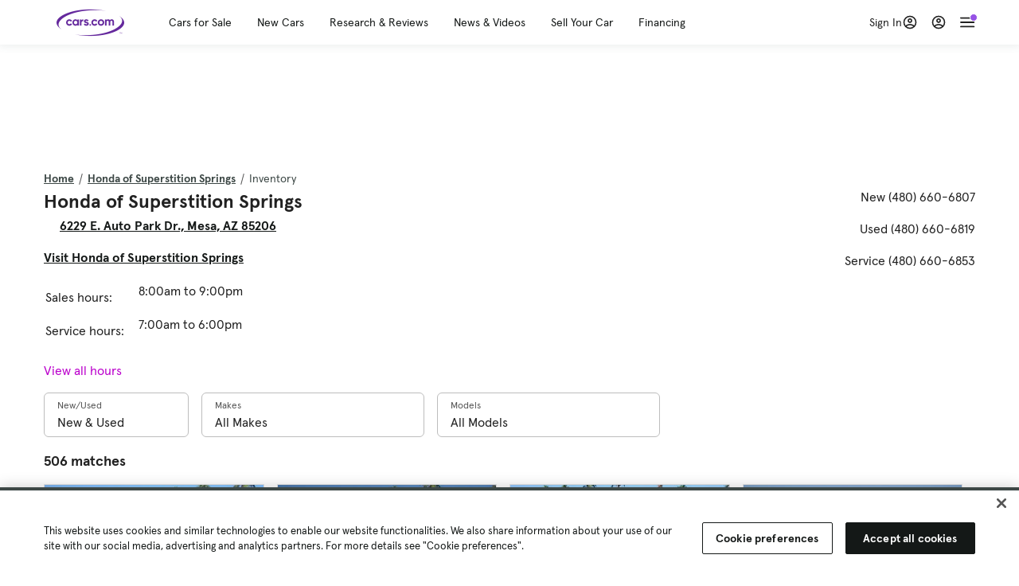

--- FILE ---
content_type: text/html; charset=utf-8
request_url: https://www.cars.com/dealers/112746/honda-of-superstition-springs/inventory/
body_size: 97067
content:
<!DOCTYPE html>
<html lang="en" class="ep-theme-spark">
  <head>
    <meta charset="utf-8">
    <meta http-equiv="X-UA-Compatible" content="IE=edge">
    <meta name="viewport" content="width=device-width, initial-scale=1.0">
    <title data-suffix=" | Cars.com">Honda of Superstition Springs Cars for Sale | Cars.com</title>
    <meta name="description" content="Shop new and used cars for sale from Honda of Superstition Springs at Cars.com. Browse 24 available models.
">
    
    <link rel="canonical" href="https://www.cars.com/dealers/112746/honda-of-superstition-springs/inventory/">

<link rel="next" href="https://www.cars.com/dealers/112746/honda-of-superstition-springs/inventory/?page=2">
    
    <meta property="og:site_name" content="Cars.com">
    <meta property="og:type" content="website">
    <meta property="og:title" content="Honda of Superstition Springs Cars for Sale | Cars.com">
    <meta property="og:url" content="https://www.cars.com/dealers/112746/honda-of-superstition-springs/inventory/">
    <meta property="og:description" content="Shop new and used cars for sale from Honda of Superstition Springs at Cars.com. Browse 24 available models.
">
    <meta property="og:image" content="https://assets.carsdn.co/image/upload/f_auto,q_auto/v1685047778/Cars-PD_OG-IMG.webp">
    <meta property="fb:app_id" content="290349283473">
    <meta name="p:domain_verify" content="b882020c4f346c1c916b1412067e26f3">
    <link rel="manifest" href="/manifest.json">
    <link rel="apple-touch-icon" href="/images/favicon_1.png">

      <meta name="apple-itunes-app" content="app-id=353263352">


    <meta name="twitter:site" content="@carsdotcom">
    <meta name="twitter:card" content="summary_large_image">
    <meta name="twitter:title" content="Honda of Superstition Springs Cars for Sale | Cars.com">
    <meta name="twitter:description" content="Shop new and used cars for sale from Honda of Superstition Springs at Cars.com. Browse 24 available models.
">
    <meta name="twitter:image" content="https://assets.carsdn.co/image/upload/f_auto,q_auto/v1685047778/Cars-PD_OG-IMG.webp">

    <script type="application/ld+json">{"name":"Cars.com","url":"https://www.cars.com/","@type":"WebSite","@context":"http://www.schema.org"}</script>

      <style>
@layer legacy-spark{a,abbr,acronym,address,applet,article,aside,audio,b,big,blockquote,body,button,canvas,caption,center,cite,code,dd,del,details,dfn,div,dl,dt,em,embed,fieldset,figcaption,figure,footer,form,h1,h2,h3,h4,h5,h6,header,hgroup,html,i,iframe,img,ins,kbd,label,legend,li,main,mark,menu,nav,object,ol,output,p,pre,q,ruby,s,samp,section,small,span,strike,strong,sub,summary,sup,table,tbody,td,tfoot,th,thead,time,tr,tt,u,ul,var,video{border:0;font-weight:400;margin:0;padding:0;vertical-align:baseline}article,aside,details,figcaption,figure,footer,header,hgroup,main,menu,nav,section{display:block}body{line-height:1}ol,ul{list-style:none}blockquote,q{quotes:none}blockquote:after,blockquote:before,q:after,q:before{content:"";content:none}table{border-collapse:collapse;border-spacing:0}}.sds-checkbox,.sds-radio{display:inline;position:relative}.sds-checkbox:after,.sds-radio:after{content:"\a";white-space:pre}.sds-checkbox+.sds-checkbox,.sds-checkbox+.sds-radio,.sds-radio+.sds-checkbox,.sds-radio+.sds-radio{margin-top:16px}.sds-checkbox .sds-input,.sds-radio .sds-input{height:20px;left:0;opacity:0;position:absolute;top:0;width:20px}.sds-checkbox .sds-input+.sds-label,.sds-checkbox .sds-input+.sds-legend,.sds-radio .sds-input+.sds-label,.sds-radio .sds-input+.sds-legend{-webkit-user-select:none;-moz-user-select:none;user-select:none}.sds-checkbox .sds-input+.sds-label:before,.sds-checkbox .sds-input+.sds-legend:before,.sds-radio .sds-input+.sds-label:before,.sds-radio .sds-input+.sds-legend:before{border:1px solid #bdbdbd;content:"";height:20px;left:0;position:absolute;top:-.1em;width:20px}.sds-checkbox .sds-input:disabled+.sds-label,.sds-checkbox .sds-input:disabled+.sds-legend,.sds-radio .sds-input:disabled+.sds-label,.sds-radio .sds-input:disabled+.sds-legend{cursor:not-allowed;opacity:.4}.sds-checkbox .sds-input.error+.sds-label:before,.sds-checkbox .sds-input.error+.sds-legend:before,.sds-radio .sds-input.error+.sds-label:before,.sds-radio .sds-input.error+.sds-legend:before{border-color:#c10}.sds-checkbox .sds-input:focus+.sds-label:before,.sds-checkbox .sds-input:focus+.sds-legend:before,.sds-radio .sds-input:focus+.sds-label:before,.sds-radio .sds-input:focus+.sds-legend:before{box-shadow:0 0 0 2px #00bfde}.sds-checkbox .sds-input+.sds-label:after,.sds-checkbox .sds-input+.sds-legend:after,.sds-radio .sds-input+.sds-label:after,.sds-radio .sds-input+.sds-legend:after{border:3px solid #000;border-left:0;border-top:0;content:"";height:12px;left:7px;opacity:0;position:absolute;top:1px;transform:rotate(45deg);width:7px}.sds-inverse .sds-checkbox .sds-input+.sds-label:after,.sds-inverse .sds-checkbox .sds-input+.sds-legend:after,.sds-inverse .sds-radio .sds-input+.sds-label:after,.sds-inverse .sds-radio .sds-input+.sds-legend:after{border-color:#fff}.sds-checkbox .sds-input:checked+.sds-label:after,.sds-checkbox .sds-input:checked+.sds-legend:after,.sds-radio .sds-input:checked+.sds-label:after,.sds-radio .sds-input:checked+.sds-legend:after{opacity:1}.sds-checkbox .sds-label,.sds-checkbox .sds-legend,.sds-radio .sds-label,.sds-radio .sds-legend{cursor:pointer;margin:0;padding:0 0 0 32px;position:relative}.sds-checkbox .error~.sds-label,.sds-checkbox .error~.sds-legend,.sds-radio .error~.sds-label,.sds-radio .error~.sds-legend{color:#c10}.sds-checkbox:focus,.sds-radio:focus{outline:2px solid Highlight}@media(-webkit-min-device-pixel-ratio:0){.sds-checkbox:focus,.sds-radio:focus{outline-color:-webkit-focus-ring-color;outline-style:auto}}.sds-template-3-col,.sds-template-filters,.sds-template-sidebar,.sds-template-sidebar-tight{max-width:1170px}@media (min-width:768px){.sds-template-3-col,.sds-template-filters,.sds-template-sidebar,.sds-template-sidebar-tight{margin:0 auto}}@media (min-width:980px){.sds-template-3-col,.sds-template-filters,.sds-template-sidebar,.sds-template-sidebar-tight{display:grid}}html{box-sizing:border-box;height:100%;width:100%}*,:after,:before{box-sizing:inherit;-webkit-font-smoothing:antialiased;-moz-osx-font-smoothing:grayscale}body{color:#212121;font-size:16px;font-style:normal;font-weight:400;line-height:1.5}body,button,code,em,input,keygen,select,textarea{font-family:Inter var,Helvetica,Arial,sans-serif}img{max-width:100%}a{color:#b0c}a:hover{color:#532380}.sds-inverse a{color:#fff;text-decoration:underline}.sds-inverse a:hover{color:#fff}p{max-width:65ch}@media (min-width:768px){p{max-width:30em}}em{font-style:italic}strong{font-weight:700}.sds-template-sidebar{grid-template-columns:repeat(12,1fr);grid-gap:16px;grid-template-areas:"content content content content content content content content . aside aside aside"}.sds-template-sidebar__content{-ms-grid-column:1;-ms-grid-row:1;-ms-grid-column-span:15;grid-area:content}.sds-template-sidebar-tight>.sds-template-sidebar__content{-ms-grid-column:1;-ms-grid-row:1;-ms-grid-column-span:17}.sds-template-3-col>.sds-template-sidebar__content{-ms-grid-column:7;-ms-grid-row:1;-ms-grid-column-span:11}.sds-template-filters>.sds-template-sidebar__content{-ms-grid-column:7;-ms-grid-row:1;-ms-grid-column-span:17}.sds-template-sidebar__aside{-ms-grid-column:19;-ms-grid-row:1;-ms-grid-column-span:5;grid-area:aside}.sds-template-sidebar-tight>.sds-template-sidebar__aside{-ms-grid-column:19;-ms-grid-row:1;-ms-grid-column-span:5}.sds-template-3-col>.sds-template-sidebar__aside,.sds-template-filters>.sds-template-sidebar__aside{-ms-grid-column:1;-ms-grid-row:1;-ms-grid-column-span:5}.sds-template-sidebar-tight{grid-template-columns:repeat(12,1fr);grid-gap:16px;grid-template-areas:"content content content content content content content content content aside aside aside"}.sds-template-sidebar-tight__content{-ms-grid-column:1;-ms-grid-row:1;-ms-grid-column-span:15;grid-area:content}.sds-template-sidebar-tight>.sds-template-sidebar-tight__content{-ms-grid-column:1;-ms-grid-row:1;-ms-grid-column-span:17}.sds-template-3-col>.sds-template-sidebar-tight__content{-ms-grid-column:7;-ms-grid-row:1;-ms-grid-column-span:11}.sds-template-filters>.sds-template-sidebar-tight__content{-ms-grid-column:7;-ms-grid-row:1;-ms-grid-column-span:17}.sds-template-sidebar-tight__aside{-ms-grid-column:19;-ms-grid-row:1;-ms-grid-column-span:5;grid-area:aside}.sds-template-sidebar-tight>.sds-template-sidebar-tight__aside{-ms-grid-column:19;-ms-grid-row:1;-ms-grid-column-span:5}.sds-template-3-col>.sds-template-sidebar-tight__aside,.sds-template-filters>.sds-template-sidebar-tight__aside{-ms-grid-column:1;-ms-grid-row:1;-ms-grid-column-span:5}.sds-template-3-col{grid-template-columns:repeat(12,1fr);grid-gap:16px;grid-template-areas:"aside aside aside content content content content content content sidebar sidebar sidebar"}.sds-template-3-col__content{-ms-grid-column:1;-ms-grid-row:1;-ms-grid-column-span:15;grid-area:content}.sds-template-sidebar-tight>.sds-template-3-col__content{-ms-grid-column:1;-ms-grid-row:1;-ms-grid-column-span:17}.sds-template-3-col>.sds-template-3-col__content{-ms-grid-column:7;-ms-grid-row:1;-ms-grid-column-span:11}.sds-template-filters>.sds-template-3-col__content{-ms-grid-column:7;-ms-grid-row:1;-ms-grid-column-span:17}.sds-template-3-col__aside{-ms-grid-column:19;-ms-grid-row:1;-ms-grid-column-span:5;grid-area:aside}.sds-template-sidebar-tight>.sds-template-3-col__aside{-ms-grid-column:19;-ms-grid-row:1;-ms-grid-column-span:5}.sds-template-3-col>.sds-template-3-col__aside,.sds-template-filters>.sds-template-3-col__aside{-ms-grid-column:1;-ms-grid-row:1;-ms-grid-column-span:5}.sds-template-3-col__sidebar{-ms-grid-column:19;-ms-grid-row:1;-ms-grid-column-span:5;grid-area:sidebar}.sds-template-filters{grid-template-columns:repeat(12,1fr);grid-gap:16px;grid-template-areas:"aside aside aside content content content content content content content content content"}.sds-template-filters__content{-ms-grid-column:1;-ms-grid-row:1;-ms-grid-column-span:15;grid-area:content}.sds-template-sidebar-tight>.sds-template-filters__content{-ms-grid-column:1;-ms-grid-row:1;-ms-grid-column-span:17}.sds-template-3-col>.sds-template-filters__content{-ms-grid-column:7;-ms-grid-row:1;-ms-grid-column-span:11}.sds-template-filters>.sds-template-filters__content{-ms-grid-column:7;-ms-grid-row:1;-ms-grid-column-span:17}.sds-template-filters__aside{-ms-grid-column:19;-ms-grid-row:1;-ms-grid-column-span:5;grid-area:aside}.sds-template-sidebar-tight>.sds-template-filters__aside{-ms-grid-column:19;-ms-grid-row:1;-ms-grid-column-span:5}.sds-template-3-col>.sds-template-filters__aside,.sds-template-filters>.sds-template-filters__aside{-ms-grid-column:1;-ms-grid-row:1;-ms-grid-column-span:5}.sds-template-hero-primary{padding-top:0}.visually-hidden:not(:focus):not(:active){clip-path:inset(50%);height:1px;overflow:hidden;position:absolute;white-space:nowrap;width:1px}.sds-author{border-color:#e6e6e6;border-style:solid none;border-width:1px;display:flex;flex-wrap:wrap;padding:16px 0}@media (min-width:980px){.sds-author{padding:24px 0}}.sds-author__figure{align-items:flex-start;display:flex}@media (min-width:504px){.sds-author__figure{align-items:center}}.sds-author__figure .sds-headshot{border:4px solid #e6e6e6;flex-grow:0}.sds-author__byline{align-self:center;margin-left:16px}.sds-author__caption{display:none;font-size:14px;width:100%}@media (min-width:980px){.sds-author__caption{display:block;margin-top:16px}}.sds-author__caption a{color:#b0c;white-space:nowrap}.sds-author__caption a:hover{color:#532380}.sds-drawer{align-items:center;display:flex;position:relative}.sds-social-share__label{color:#212121;font-size:16px;font-weight:400}.sds-social-share__label+.sds-drawer__item{margin-left:8px}.sds-inverse .sds-social-share__label{color:currentColor}.sds-drawer__item{transform:translateY(0) translateZ(0)}.sds-drawer__item+.sds-drawer-extra,.sds-drawer__item+.sds-drawer__item{margin-left:8px}.sds-drawer__item span{display:none}.sds-drawer__item--trigger{cursor:pointer}.sds-social-share--twitter .sds-button--icon,.sds-social-share--twitter [href].sds-button--icon[href]:hover{background-color:#55acee}.sds-social-share--twitter .sds-button--icon svg,.sds-social-share--twitter [href].sds-button--icon[href]:hover svg{fill:#fff;stroke:none}.sds-social-share--facebook .sds-button--icon,.sds-social-share--facebook [href].sds-button--icon[href]:hover{background-color:#1778f2}.sds-social-share--facebook .sds-button--icon svg,.sds-social-share--facebook [href].sds-button--icon[href]:hover svg{fill:#fff;stroke:none}.sds-social-share--pinterest .sds-button--icon,.sds-social-share--pinterest [href].sds-button--icon[href]:hover{background-color:#dc4e41}.sds-social-share--pinterest .sds-button--icon svg,.sds-social-share--pinterest [href].sds-button--icon[href]:hover svg{fill:#fff;stroke:none}.sds-drawer-extra{position:relative}.sds-drawer-extra__items{background-color:#fff;border:1px solid #e6e6e6;display:none;left:50%;padding:32px 16px 16px;position:absolute;transform:translateY(8px) translateX(-50%);z-index:9999}.sds-drawer-extra__items:before{background-color:#fff;border-color:#e6e6e6;border-style:solid solid none none;border-width:1px;content:"";height:12px;left:50%;position:absolute;top:0;transform:rotate(-45deg) translateX(0) translateY(-10px);width:12px}.sds-drawer-extra__items .js-close{cursor:pointer;display:block;position:absolute;right:8px;top:8px}.sds-drawer-extra__items .js-close svg{stroke:#555}.sds-drawer--expanded .sds-drawer-extra__items{display:flex}button{background-color:transparent}.sds-button,.sds-button--dense,.sds-button--fluid,.sds-button--medium,.sds-button--secondary,.sds-button--secondary-dense,.sds-button--secondary-fluid,.sds-button--secondary-medium{align-items:center;-webkit-appearance:none;-moz-appearance:none;appearance:none;border-radius:6px;box-shadow:none;box-sizing:border-box;cursor:pointer;display:inline-flex;font-weight:700;justify-content:center;line-height:16px;margin:0 auto;outline:none;text-align:center;text-decoration:none;vertical-align:middle;white-space:nowrap;-webkit-tap-highlight-color:rgba(0,0,0,0)}@media (min-width:504px){.sds-button,.sds-button--dense,.sds-button--fluid,.sds-button--medium,.sds-button--secondary,.sds-button--secondary-dense,.sds-button--secondary-fluid,.sds-button--secondary-medium{margin:0}}.sds-button--dense:hover,.sds-button--fluid:hover,.sds-button--medium:hover,.sds-button--secondary-dense:hover,.sds-button--secondary-fluid:hover,.sds-button--secondary-medium:hover,.sds-button--secondary:hover,.sds-button:hover{text-decoration:none}.sds-button--dense:focus,.sds-button--fluid:focus,.sds-button--medium:focus,.sds-button--secondary-dense:focus,.sds-button--secondary-fluid:focus,.sds-button--secondary-medium:focus,.sds-button--secondary:focus,.sds-button:focus{box-shadow:inset 0 0 0 2px #00bfde;outline:none}.sds-button--dense:disabled,.sds-button--fluid:disabled,.sds-button--medium:disabled,.sds-button--secondary-dense:disabled,.sds-button--secondary-fluid:disabled,.sds-button--secondary-medium:disabled,.sds-button--secondary:disabled,.sds-button:disabled{cursor:not-allowed;opacity:.4}.sds-button,.sds-button--dense,.sds-button--fluid,.sds-button--medium,.sds-button--secondary,.sds-button--secondary-dense,.sds-button--secondary-fluid,.sds-button--secondary-medium{font-size:16px;height:56px;max-width:250px;padding:0 32px;width:80%}@media (min-width:768px){.sds-button,.sds-button--dense,.sds-button--fluid,.sds-button--medium,.sds-button--secondary,.sds-button--secondary-dense,.sds-button--secondary-fluid,.sds-button--secondary-medium{margin:0;width:auto}}.sds-button--medium,.sds-button--secondary-medium{font-size:14px;height:40px;padding:0 32px}.sds-button--dense,.sds-button--secondary-dense{font-size:14px;height:32px;line-height:.9;padding:8px 16px;width:auto}.sds-button--fluid,.sds-button--secondary-fluid{border-radius:0;max-width:none;width:100%}.sds-button,.sds-button--dense,.sds-button--fluid,.sds-button--medium{background:transparent;background-color:#532380;border:0;color:#fff;transition:background-color .25s ease}.sds-button--dense:visited,.sds-button--fluid:visited,.sds-button--medium:visited,.sds-button:visited{color:#fff}.sds-button--dense:hover,.sds-button--fluid:hover,.sds-button--medium:hover,.sds-button:hover{background:transparent;background-color:#250858;color:#fff;text-decoration:none}.sds-button--dense:active,.sds-button--fluid:active,.sds-button--medium:active,.sds-button:active{background-color:#250858}.sds-inverse .sds-button,.sds-inverse .sds-button--dense,.sds-inverse .sds-button--dense:hover,.sds-inverse .sds-button--fluid,.sds-inverse .sds-button--fluid:hover,.sds-inverse .sds-button--medium,.sds-inverse .sds-button--medium:hover,.sds-inverse .sds-button:hover{background-color:#fff;color:#212121;text-decoration:none}.sds-button--secondary,.sds-button--secondary-dense,.sds-button--secondary-fluid,.sds-button--secondary-medium{background-color:transparent;border:2px solid #532380;color:#532380;transition:background-color .25s ease,color .25s ease,border-color .25s ease}.sds-button--secondary-dense:visited,.sds-button--secondary-fluid:visited,.sds-button--secondary-medium:visited,.sds-button--secondary:visited{color:#532380}.sds-button--secondary-dense:hover,.sds-button--secondary-fluid:hover,.sds-button--secondary-medium:hover,.sds-button--secondary:hover{background-color:#250858;border:2px solid #532380;color:#fff}.sds-button--secondary-dense:disabled,.sds-button--secondary-fluid:disabled,.sds-button--secondary-medium:disabled,.sds-button--secondary:disabled,.sds-button--secondary:disabled:hover{background-color:#fff;color:#532380}.sds-button--secondary-dense:focus,.sds-button--secondary-fluid:focus,.sds-button--secondary-medium:focus,.sds-button--secondary:focus,.sds-button--secondary:focus:disabled,.sds-button--secondary:focus:hover{border-color:#00bfde;box-shadow:none}.sds-inverse .sds-button--secondary,.sds-inverse .sds-button--secondary-dense,.sds-inverse .sds-button--secondary-fluid,.sds-inverse .sds-button--secondary-medium{background-color:rgba(0,0,0,.5);border-color:#fff;color:#fff}.sds-inverse .sds-button--secondary-dense:hover,.sds-inverse .sds-button--secondary-fluid:hover,.sds-inverse .sds-button--secondary-medium:hover,.sds-inverse .sds-button--secondary:hover{background-color:#fff;color:#212121}.sds-button--link{color:#b0c;cursor:pointer;font-size:inherit}.sds-button--link:hover{color:#532380;text-decoration:underline}.sds-inverse .sds-button--link,.sds-inverse .sds-button--link:hover{color:#fff;text-decoration:underline}.sds-caption{color:#212121;font-size:14px;font-weight:400;line-height:1.25;margin:24px 0 0;max-width:65ch;padding:0}@media (min-width:768px){.sds-caption{max-width:30em}}.sds-caption__credit{border:1px #e6e6e6;border-top-style:solid;color:#959595;display:block;font-size:12px;font-style:normal;font-weight:400;line-height:1.13;margin:8px 0 0;padding:8px 0 0}@media (min-width:768px){.sds-caption__credit{display:block;font-size:12px}}.sds-inverse .sds-caption{color:currentColor}.sds-inverse .sds-caption__credit{color:#959595}.sds-card{max-width:1170px;padding-bottom:2px;position:relative}.sds-card .sds-card__save{background:#fff;border:1px solid #bdbdbd;height:24px;min-height:24px;min-width:24px;position:absolute;right:12px;top:12px;width:24px;z-index:1}.sds-card .sds-card__save[href]:hover{background:#fff}.sds-card .sds-card__save.saved .sds-icon--line,.sds-card .sds-card__save[href]:hover .sds-icon--line{stroke:none;fill:#b0c}.sds-card .sds-card__save svg{stroke:#212121;height:12px;width:12px}@media (min-width:768px){.sds-card .sds-card__save{right:16px;top:16px}}.sds-card .sds-card__save:hover:not(.saved) svg{animation-duration:.6s;animation-iteration-count:infinite;animation-name:favorite-heartbeat;animation-timing-function:cubic-bezier(.28,.84,.42,1)}@keyframes favorite-heartbeat{0%{transform:scale(1) translateY(0)}10%{transform:scale(1.1,.9) translateY(0)}30%{transform:scale(.9,1.1) translateY(-1px)}50%{transform:scale(1.05,.95) translateY(0)}57%{transform:scale(1) translateY(-1px)}64%{transform:scale(1) translateY(0)}to{transform:scale(1) translateY(0)}}.sds-card--news .sds-card__save{right:24px;top:24px}@media (min-width:768px){.sds-card--news .sds-card__save{right:16px;top:16px}}.sds-card__link{background-color:#fff;display:flex;padding:16px}.sds-card__link:visited{background-color:#ede9f2}@media (min-width:768px){.sds-card__link{flex-direction:column;padding:0 0 16px}}.sds-card__link:hover{text-decoration:none}.sds-card__link:hover .sds-card__title{color:#532380;text-decoration:underline}.sds-card--news .sds-card__link{padding:16px}@media (min-width:768px){.sds-card--news .sds-card__link{padding:0 0 16px}}.sds-card__media{flex:0 0 101px;margin-right:8px}@media (min-width:768px){.sds-card__media{flex:0 0 auto;margin-bottom:16px;margin-right:0}}.sds-card__media img{display:inline-block;min-width:100%}.sds-card--news .sds-card__media{margin:0;order:2}@media (min-width:768px){.sds-card--news .sds-card__media{margin-bottom:16px;order:0}.sds-card--research .sds-card__photo{margin:16px 16px 0}}.sds-card--news .sds-card__desc{order:1}@media (min-width:768px){.sds-card--news .sds-card__desc{order:0}.sds-card__desc{padding:0 16px}}.sds-card__header{color:#212121}.sds-card__label{font-size:12px}.sds-card__label:hover{text-decoration:none}@media (min-width:768px){.sds-card__label{font-size:14px;margin-bottom:4px}}.sds-card--news .sds-card__label{text-transform:uppercase}.sds-card__title{font-size:14px;line-height:1.25;padding-right:32px}@media (min-width:768px){.sds-card__title{font-size:16px}}@media (min-width:980px){.sds-card__title{font-size:20px}}.sds-card--news .sds-card__title:after{display:none}@media (min-width:768px){.sds-card--news .sds-card__title:after{display:block}}.sds-card__mileage{display:block;font-size:11px;margin-top:4px}@media (min-width:768px){.sds-card__mileage{font-size:14px}}.sds-card__pricing{align-items:center;color:#212121;display:flex;flex-wrap:wrap;margin:4px 0 8px}.sds-card__price{font-size:18px;font-weight:700;margin-right:8px}@media (min-width:768px){.sds-card__price{font-size:20px}}@media (min-width:980px){.sds-card__price{font-size:24px}}.sds-card__priceinfo{font-size:12px;line-height:1.5}@media (min-width:768px){.sds-card__priceinfo{font-size:14px}}@media (min-width:980px){.sds-card__priceinfo{font-size:16px}}.sds-card--research .sds-card__priceinfo{border:0;padding:0}.sds-card__priceinfo--mod{color:#555;font-style:italic}.sds-card__extra{display:block;font-size:11px;white-space:nowrap}@media (min-width:360px){.sds-card__extra{display:inline}}.sds-card__badges{display:inline-flex;flex-wrap:wrap;margin:-8px 0 0 -8px;width:calc(100% - 8px)}.sds-card__badges>.sds-badge{margin:8px 0 0 8px}.sds-card--news .sds-author{border:0;color:#212121;padding:8px 0 0}.sds-card--news .sds-author .sds-author__figure img{display:none}@media (min-width:768px){.sds-card--news .sds-author .sds-author__figure img{display:block}}.sds-card--news .sds-author .author-title{display:none}@media (min-width:768px){.sds-card--news .sds-author .author-title{display:block}}.sds-card--news .sds-author .sds-author__caption{margin:0}@media (min-width:768px){.sds-card--news .sds-author .sds-author__caption{margin-left:16px}}.sds-cards-full .sds-card__link{flex-direction:column;padding:0 0 16px}.sds-cards-full .sds-card__media{flex:0 0 auto;margin-bottom:16px;margin-right:0}.sds-cards-full .sds-card__desc{padding:0 16px}.sds-cards-full .sds-card__label{font-size:12px}.sds-cards-full .sds-card__title{font-size:16px}.sds-cards-full .sds-card__pricing{align-items:center;flex-direction:row}.sds-cards-full .sds-card__price{font-size:20px}.sds-checkbox .sds-input+.sds-label:before,.sds-checkbox .sds-input+.sds-legend:before{border-radius:4px}.sds-checkbox .sds-input+.sds-label:after,.sds-checkbox .sds-input+.sds-legend:after{top:1px}.sds-checkbox .sds-input:checked+.sds-label:before,.sds-checkbox .sds-input:checked+.sds-legend:before{background-color:#212121;border-color:#212121}.sds-inverse .sds-checkbox .sds-input:checked+.sds-label:before,.sds-inverse .sds-checkbox .sds-input:checked+.sds-legend:before{background-color:#fff;border-color:#fff}.sds-checkbox .sds-input:checked+.sds-label:after,.sds-checkbox .sds-input:checked+.sds-legend:after{border-color:#fff}.sds-inverse .sds-checkbox .sds-input:checked+.sds-label:after,.sds-inverse .sds-checkbox .sds-input:checked+.sds-legend:after{border-color:#212121}@media (min-width:768px){.sds-container{margin:0 auto}}.sds-card,.sds-container--card,.sds-container--card-actions{background-color:#fff;border:1px solid #e6e6e6;box-shadow:inset 0 -2px 0 0 #e6e6e6;max-width:1170px}.sds-card:hover,.sds-container--card-actions:hover,.sds-container--card:hover{border-color:#bdbdbd;box-shadow:inset 0 -2px 0 0 #bdbdbd}.sds-container--card-actions{display:flex;flex-direction:column;justify-content:space-between;padding-bottom:2px}.sds-container--card-actions .sds-container__actions{border-top:1px solid #e6e6e6;display:flex;flex:0 1 auto;margin-top:auto}.sds-container--card-actions .sds-container__actions>*{flex:1;width:50%}.sds-container--card-actions .sds-container__actions>:not(:first-child){border-left:1px solid #e6e6e6}.sds-container--card-actions .sds-container__actions .sds-button--fluid{background-color:#fff;color:#b0c;font-weight:400}.sds-container--card-actions .sds-container__actions .sds-button--fluid:hover{background-color:#fff;color:#532380;text-decoration:underline}.sds-container--sponsored{border:1px solid #d6d6d6;min-height:32px;padding:30px 16px 16px;position:relative}.sds-container--sponsored .ad-badge{background-color:#0a0a0a;color:#fff;font-size:12px;font-weight:700;left:0;padding:2px 6px;position:absolute;text-align:center;top:0}.sds-container__content{padding:16px}.sds-disclaimer{color:#555;display:block;font-size:11px;line-height:1.25}.sds-inverse .sds-disclaimer{color:#959595}.sds-disclaimer p{max-width:85ch}@media (min-width:768px){.sds-disclaimer p{max-width:35em}}.sds-disclaimer p+p{margin-top:1em}.sds-input-container--dropdown .sds-text-field{cursor:pointer;position:relative;z-index:2}@supports(-moz-appearance:none){.sds-input-container--dropdown .sds-text-field{text-indent:-2px}}.sds-input-container--dropdown .sds-text-field__icon{position:absolute;right:16px;top:50%;transform:translateY(-50%);z-index:1;stroke:#212121;stroke-width:2;stroke-linecap:round;stroke-linejoin:round;fill:none}@media (-ms-high-contrast:none),screen and (-ms-high-contrast:active){.sds-input-container--dropdown .sds-text-field__icon{display:none}}.sds-filter-contain{align-items:center;display:flex;flex-wrap:wrap}.sds-filter{cursor:pointer;height:44px;margin:0 12px 0 0}.sds-filter,.sds-filter>span{align-items:center;display:inline-flex;justify-content:space-between}.sds-filter>span{background-color:#e6e6e6;border-radius:4px;color:#212121;font-size:14px;height:32px;line-height:32px;padding:0 8px}.sds-filter>span>span{height:14px;line-height:1}.sds-filter.active>span,.sds-filter:hover>span{background-color:#555;color:#fff}.sds-filter.active:hover>span{color:#fff}.sds-filter .sds-icon{display:none;stroke:#212121;stroke-width:2;stroke-linecap:round;stroke-linejoin:round;fill:none;align-items:center;justify-content:center;line-height:32px;margin-right:8px}.sds-filter .sds-icon svg{stroke:#212121}.sds-filter--applied .sds-icon svg{stroke:#555}.sds-filter:hover .sds-icon svg{stroke:#fff}.sds-filter--applied .sds-icon,.sds-filter.active .sds-icon{display:inline-flex}.sds-filter.active .sds-icon svg{stroke:#fff}.sds-filter__clearall{font-size:14px;white-space:nowrap}.sds-field-group--melded{background-color:#bdbdbd;border:1px solid #bdbdbd;border-radius:6px;display:grid;overflow:hidden;width:100%}.sds-field-group--melded .sds-field{max-width:none}.sds-field-group--melded .sds-input-container{border:0;border-radius:0;max-width:none}.sds-heading--1,.sds-heading--2,.sds-heading--3,.sds-heading--display{font-family:Sharp Sans Display\ 1,Helvetica,Arial,sans-serif}.sds-heading--1,.sds-heading--2,.sds-heading--3,.sds-heading--4,.sds-heading--5,.sds-heading--6,.sds-heading--7{color:#212121}.inverse .sds-heading--1,.inverse .sds-heading--2,.inverse .sds-heading--3,.inverse .sds-heading--4,.inverse .sds-heading--5,.inverse .sds-heading--6,.inverse .sds-heading--7{color:#fff}.inverse .sds-heading__highlight{color:#00bfde}.sds-heading--display{font-size:32px;line-height:1.1}@media (min-width:768px){.sds-heading--display{font-size:42px}}@media (min-width:980px){.sds-heading--display{font-size:48px}}.sds-heading--1{font-size:30px;line-height:1.1}@media (min-width:768px){.sds-heading--1{font-size:38px}}@media (min-width:980px){.sds-heading--1{font-size:42px}}.sds-heading--2{font-size:24px;line-height:1.1}@media (min-width:768px){.sds-heading--2{font-size:32px}}@media (min-width:980px){.sds-heading--2{font-size:36px}}.sds-heading--3{font-size:20px;line-height:1.1}@media (min-width:768px){.sds-heading--3{font-size:28px}}@media (min-width:980px){.sds-heading--3{font-size:30px}}.sds-heading--4{font-size:18px;font-weight:700;line-height:1.25}@media (min-width:768px){.sds-heading--4{font-size:24px}}.sds-heading--5{font-size:18px;font-weight:700;line-height:1.25}@media (min-width:768px){.sds-heading--5{font-size:20px}}.sds-heading--6{font-size:18px}.sds-heading--6,.sds-heading--7{font-weight:700;line-height:1.25}.sds-heading--7{font-size:16px}.sds-brick:after{background-color:#00bfde;content:"";display:block;height:4px;margin:16px 0;width:40px}.sds-headshot{border-radius:50%;width:64px}.sds-helper-text{color:#555;display:block;font-size:14px;margin:8px 0 0}.inverse .sds-helper-text{color:currentColor}.sds-helper-text--error,.sds-helper-text.error{color:#c10}.sds-hero--primary{height:200px}@media (min-width:768px){.sds-hero--primary{height:400px}}.sds-hero--secondary{height:125px}@media (min-width:768px){.sds-hero--secondary{height:250px}}.sds-hero--primary,.sds-hero--secondary{background-position:50%;background-size:cover}.sds-hero--primary .sds-page-section__container,.sds-hero--secondary .sds-page-section__container{align-items:center;display:flex;height:100%;padding:0 0 0 32px}@media (min-width:1224px){.sds-hero--primary .sds-page-section__container,.sds-hero--secondary .sds-page-section__container{padding:0}}.sds-hero--primary .sds-page-section__title,.sds-hero--secondary .sds-page-section__title{max-width:50%}@media (min-width:504px){.sds-hero--primary .sds-page-section__title,.sds-hero--secondary .sds-page-section__title{max-width:33%}}@media (min-width:768px){.sds-hero--primary .sds-page-section__title,.sds-hero--secondary .sds-page-section__title{max-width:25%}}.sds-hero--primary .sds-page-section__title span,.sds-hero--secondary .sds-page-section__title span{background:rgba(33,33,33,.75);-webkit-box-decoration-break:clone;-ms-box-decoration-break:clone;-o-box-decoration-break:clone;box-decoration-break:clone;box-shadow:10px 0 0 rgba(33,33,33,.75),-10px 0 0 rgba(33,33,33,.75);color:#fff;display:inline;line-height:1.5;padding:.1rem 0}.sds-hero--top .sds-page-section__container{align-items:flex-start}.sds-hero--top .sds-page-section__container .sds-page-section__title{margin-top:2rem}@media (min-width:768px){.sds-hero--top .sds-page-section__container .sds-page-section__title{margin-top:3rem}}.sds-icon svg{stroke:var(--sdsw-text-color);stroke-width:2;stroke-linecap:round;stroke-linejoin:round;fill:none}.sds-icon--fill{fill:#212121}.sds-button--icon,.sds-icon--contain,.sds-icon--contain-line{align-items:center;background-color:#e6e6e6;border-radius:50%;box-sizing:border-box;display:flex;height:32px;justify-content:center;min-height:40px;min-width:40px;transition:transform .5s ease,background-color .1s ease;width:32px}.sds-button--icon svg,.sds-icon--contain svg,.sds-icon--contain-line svg{fill:#555;height:50%;transition:fill .1s ease;width:50%}.sds-button--icon .sds-icon--line,.sds-icon--contain .sds-icon--line,.sds-icon--contain-line .sds-icon--line{stroke:#212121;stroke-width:2;stroke-linecap:round;stroke-linejoin:round;fill:none;height:auto;width:auto;stroke:#555}.sds-icon--contain[href]:hover .sds-icon--line,[href].sds-button--icon:hover .sds-icon--line,[href].sds-icon--contain-line:hover .sds-icon--line{stroke:#e6e6e6}.sds-icon--contain-line{background-color:transparent;border:1px solid #e6e6e6}.sds-icon--contain-line svg{fill:#555}.sds-icon--contain--filled svg{fill:#212121}.sds-button--icon:hover,.sds-icon--contain-line:hover,.sds-icon--contain:hover{background-color:#e6e6e6}.sds-button--icon:hover svg,.sds-icon--contain-line:hover svg,.sds-icon--contain:hover svg{fill:#555}.js-close.sds-button--icon:hover,.js-close.sds-icon--contain-line:hover,.js-trigger.sds-button--icon:hover,.js-trigger.sds-icon--contain-line:hover,.sds-icon--contain.js-close:hover,.sds-icon--contain.js-trigger:hover,.sds-icon--contain[href]:hover,[href].sds-button--icon:hover,[href].sds-icon--contain-line:hover{background-color:#555;cursor:pointer}.js-close.sds-button--icon:hover svg,.js-close.sds-icon--contain-line:hover svg,.js-trigger.sds-button--icon:hover svg,.js-trigger.sds-icon--contain-line:hover svg,.sds-icon--contain.js-close:hover svg,.sds-icon--contain.js-trigger:hover svg,.sds-icon--contain[href]:hover svg,[href].sds-button--icon:hover svg,[href].sds-icon--contain-line:hover svg{stroke:#e6e6e6}.js-close.sds-button--icon:hover .sds-icon--line,.js-close.sds-icon--contain-line:hover .sds-icon--line,.js-trigger.sds-button--icon:hover .sds-icon--line,.js-trigger.sds-icon--contain-line:hover .sds-icon--line,.sds-icon--contain.js-close:hover .sds-icon--line,.sds-icon--contain.js-trigger:hover .sds-icon--line,.sds-icon--contain[href]:hover .sds-icon--line,[href].sds-button--icon:hover .sds-icon--line,[href].sds-icon--contain-line:hover .sds-icon--line{stroke:#e6e6e6;fill:none}.sds-field-group+.sds-field-group{margin-top:32px}.sds-form-header{color:#555;font-size:12px;margin:0 0 16px}.sds-field-group__title{margin-bottom:16px}.sds-field{display:flex;flex-direction:column;max-width:503px}.sds-field+.sds-field{margin-top:16px}.sds-field-legend{font-size:18px;font-weight:700;margin:0 0 16px}.sds-field-heading{font-size:16px;font-weight:700;margin:0 0 16px}.sds-form-footer .sds-button+.sds-button,.sds-form-footer .sds-button+.sds-button--secondary{margin-top:16px}@media (min-width:768px){.sds-form-footer .sds-button+.sds-button,.sds-form-footer .sds-button+.sds-button--secondary{margin-left:16px;margin-top:0}}.sds-field-row{display:flex;flex-direction:row;justify-content:space-between}.sds-field-col{display:block;width:100%}.sds-field-col--half{flex:1}.sds-field-col--half+.sds-field-col--half{margin-left:16px;margin-top:0}.sds-field>.sds-button{margin:0}.sds-field>.sds-button+.sds-button{margin:16px 0 0}@media (min-width:768px){.sds-field>.sds-button+.sds-button{margin:0 0 0 16px}}.sds-container{margin:0 auto;max-width:1170px}.sds-page-container{margin:0;max-width:none;padding:40px 0 0}@media (min-width:980px){.sds-page-container{padding:64px 0 0}@supports(display:flex){.sds-page-container{flex:1}}}.sds-page-section{margin:0 auto;max-width:1170px;padding:0 16px}.sds-page-section+.sds-page-section{margin-top:40px}@media (min-width:980px){.sds-page-section+.sds-page-section{margin-top:64px}}.sds-page-section:last-child{margin-bottom:40px}@media (min-width:980px){.sds-page-section:last-child{margin-bottom:64px}}@media (min-width:1186px){.sds-page-section{padding:0}}.sds-page-section--full,.sds-page-section--hero{background-color:#f2f2f2;max-width:none;padding:40px 0}@media (min-width:980px){.sds-page-section--full,.sds-page-section--hero{padding:64px 0}}.sds-page-section--full+.sds-page-section--full,.sds-page-section--full+.sds-page-section--hero,.sds-page-section--hero+.sds-page-section--full,.sds-page-section--hero+.sds-page-section--hero{margin-top:0}.sds-page-section--full:last-child,.sds-page-section--hero:last-child{margin-bottom:0;padding-bottom:0}.sds-page-section--full:last-child .sds-page-section__container,.sds-page-section--hero:last-child .sds-page-section__container{padding-bottom:40px}@media (min-width:980px){.sds-page-section--full:last-child .sds-page-section__container,.sds-page-section--hero:last-child .sds-page-section__container{padding-bottom:64px}}.sds-page-section--hr{border-top:1px solid #e6e6e6;padding:40px 16px 0}@media (min-width:1186px){.sds-page-section--hr{padding:40px 0 0}}@media (min-width:1186px)and (min-width:980px){.sds-page-section--hr{padding:64px 0 0}}.sds-page-section__container{margin:0 auto;max-width:1170px;padding:0 16px}@media (min-width:1186px){.sds-page-section__container{padding:0}}.sds-page-section__title--sub{margin-bottom:16px}.sds-page-section__title+.sds-page-section__title--sub{margin-top:8px}.sds-page-section__content+.sds-page-section__footer,.sds-page-section__header+.sds-page-section__content,.sds-page-section__title+.sds-page-section__content,.sds-page-section__title--sub+.sds-page-section__content{margin-top:32px}.sds-page-section--hero{background-color:#767676;padding-bottom:0;padding-top:0}.sds-page-section--hero:last-child .sds-page-section__container{padding-bottom:0}.sds-page-section--header .sds-page-section__header .sds-breadcrumb{margin:0 0 24px}.sds-link-pack{max-width:1170px}.sds-link-pack .sds-list{font-size:12px}@media (min-width:768px){.sds-link-pack .sds-list{-moz-column-count:2;column-count:2;-moz-column-gap:16px;column-gap:16px}}@media (min-width:980px){.sds-link-pack .sds-list{-moz-column-count:4;column-count:4}}.sds-link-pack .sds-list li{-moz-column-break-inside:avoid;break-inside:avoid-column;margin-bottom:8px;padding:4px 0;page-break-inside:avoid}.sds-link-pack .sds-list li+li{margin-top:0}.sds-link-pack .sds-list a{display:block;font-size:14px}.sds-link-pack__title{margin-bottom:16px}.sds-inverse .sds-link-pack__title{color:#fff}.sds-link-pack__reveal{margin-top:16px}.sds-link-pack__reveal .sds-reveal__summary{font-size:14px}.sds-list{list-style:none}.sds-list li+li{margin:16px 0 0}.sds-list--ordered,.sds-list--unordered{padding:0 0 0 24px}.sds-list--ordered li,.sds-list--unordered li{line-height:1.25}.sds-list--unordered li{position:relative}.sds-list--unordered li:before{background-color:#00bfde;border-radius:50%;content:"";height:.45em;left:-16px;position:absolute;top:.3em;width:.45em}.sds-list--ordered{list-style-type:decimal}.sds-noscroll{overflow:hidden;position:relative}.sds-modal{background-color:rgba(0,0,0,.65);display:none;height:100%;left:0;position:fixed;top:0;width:100%;z-index:9998}.sds-modal.sds-modal-visible{display:block}.sds-modal__content{background-color:#fff;border:1px solid #e6e6e6;display:flex;flex-direction:column;height:100vh;left:0;padding:0 0 32px;position:fixed;top:0;width:100%;z-index:9999}@media (min-width:737px){.sds-modal__content{height:auto;left:10%;left:50%;max-height:85vh;max-width:676px;min-height:214px;overflow-y:scroll;overflow-y:auto;top:10%;top:50%;transform:translate(-50%,-50%);width:70%}}.sds-modal__content-head{align-items:center;display:flex;height:40px;justify-content:space-between;min-height:40px;padding:0 32px;position:relative}.sds-modal__content-head .sds-icon--target{align-items:center;box-sizing:border-box;cursor:pointer;display:flex;height:40px;justify-content:center;padding:8px;position:absolute;right:0;top:0;width:40px;z-index:50}.sds-modal__content-head .sds-icon--target .sds-icon{height:24px;width:24px}.sds-modal__content-head .sds-icon--target svg{stroke:#212121;stroke-width:2;stroke-linecap:round;stroke-linejoin:round;fill:none;stroke:#959595}.sds-modal__content-head .sds-icon--target:hover{background-color:#f2f2f2}.sds-modal__content-head .sds-icon--target:hover svg{stroke:#555}.sds-modal__content-body{min-height:208px;overflow-y:auto;padding:0 32px;position:relative}.sds-modal__content-body::-webkit-scrollbar{-webkit-appearance:none}.sds-modal__content-body::-webkit-scrollbar-thumb{background-color:rgba(0,0,0,.5)}.sds-modal__title{margin:0 0 24px}.sds-modal__desc{margin:0 0 16px}.sds-modal--small .sds-modal__content{height:auto;left:50%;max-height:85vh;max-width:300px;min-height:212px;padding:0 0 16px;top:50%;transform:translate(-50%,-50%);width:70vw}@media (min-width:768px){.sds-modal--small .sds-modal__content{min-height:208px}}.sds-modal--small .sds-modal__content-body p{font-size:14px;line-height:1.25}.sds-notification{background-color:#fff;border:1px solid #e6e6e6;border-left:4px solid #5c707c;display:flex;padding:24px 16px;text-align:left}.sds-inverse .sds-notification{color:#212121}.sds-notification__icon svg{stroke:#212121;stroke-width:2;stroke-linecap:round;stroke-linejoin:round;fill:none}.sds-notification__content{margin-left:16px}.sds-notification__title{font-weight:700}.sds-notification__desc{margin:8px 0 0}.sds-inverse .sds-notification__desc a{color:#b0c;text-decoration:none}.sds-inverse .sds-notification__desc a:hover{text-decoration:underline}.sds-notification--error{border-left-color:#c10}.sds-notification--error svg{stroke:#c10}.sds-notification--success{border-left-color:#93a533}.sds-notification--success svg{stroke:#93a533}.sds-notification--warning{border-left-color:#dfa20b}.sds-notification--warning svg{stroke:#dfa20b}.sds-notification--information{border-left-color:#5c707c}.sds-notification--information svg{stroke:#5c707c}.sds-pagination,.sds-pagination__controls{text-align:center}.sds-pagination__controls>.sds-button{width:auto}.sds-pagination__controls>.sds-button:not(:first-child){margin:0 0 0 48px}.sds-pagination__list{display:flex;justify-content:center;margin:24px auto}.sds-pagination__item{align-items:center;border-radius:50%;display:inline-block;display:flex;height:34px;justify-content:center;min-height:34px;min-width:34px;width:34px}.sds-pagination__item.active{background-color:#f2f2f2}.sds-pagination__item+.sds-pagination__item{margin-left:8px}.sds-pagination__item a{align-items:center;display:flex;height:34px;justify-content:center;width:34px}.sds-pagination__results .sds-label,.sds-pagination__results .sds-legend{display:none}.sds-pagination__results select{-moz-appearance:none;-webkit-appearance:none;appearance:none;background:transparent;border:0;border-radius:0;color:#b0c;display:inline-block;font-size:16px}.sds-pagination__results select::-ms-expand{display:none}.sds-pagination__results select:hover{cursor:pointer}.sds-preview-module{align-items:flex-start;display:flex;flex-direction:column;padding:0;width:100%}.sds-preview-module:hover{text-decoration:none}.sds-preview-module--list{align-items:center;flex-direction:row}@media (min-width:504px){.sds-preview-module--list{align-items:flex-start;flex-direction:column;padding:0}}.sds-inverse .sds-preview-module{text-decoration:none}.sds-preview-module__media{margin:0 16px 16px 0;position:relative;width:100%}@media (min-width:768px){.sds-preview-module__media{display:block;margin:0 0 16px;position:relative}}.sds-preview-module__media:before{content:"";display:block;padding:66.6666666667% 0 0;width:100%}.sds-preview-module__media>.video-container,.sds-preview-module__media>img{bottom:0;left:0;-o-object-fit:cover;object-fit:cover;position:absolute;right:0;top:0}@media (min-width:768px){.sds-preview-module__media>.video-container,.sds-preview-module__media>img{display:block;height:100%;width:100%}}.sds-preview-module__title{color:#212121;font-size:18px;font-weight:600;line-height:1.1;margin:0 0 16px;max-width:100%;width:100%}a:hover .sds-preview-module__title{color:#532380;text-decoration:none}.sds-inverse a .sds-preview-module__title{color:#fff;text-decoration:none}.sds-preview-module__content{line-height:1.25}a .sds-preview-module__content{color:#212121}a .sds-preview-module__content,a:hover .sds-preview-module__content{text-decoration:none}.sds-preview-module--list .sds-preview-module__content{display:none}@media (min-width:504px){.sds-preview-module--list .sds-preview-module__content{display:block}}@media (min-width:768px){.sds-preview-module__content{color:#212121;display:block;margin:0 0 16px;width:100%}.sds-preview-module__content:last-child{margin-bottom:0}.sds-inverse .sds-preview-module__content{color:#fff}.sds-inverse a .sds-preview-module__content{text-decoration:none}}.sds-preview-module__more{white-space:nowrap}a .sds-preview-module__more{color:#b0c}a:hover .sds-preview-module__more{color:#532380;text-decoration:underline}.sds-inverse a .sds-preview-module__more{color:#fff;text-decoration:underline}.sds-inverse a:hover .sds-preview-module__more{color:#fff}@media (min-width:768px){.sds-preview-module__more{display:inline-block}}.sds-radio .sds-input+.sds-label:before,.sds-radio .sds-input+.sds-legend:before{border-radius:50%}.sds-radio .sds-input:checked+.sds-label:before,.sds-radio .sds-input:checked+.sds-legend:before{background-color:#fff;border-color:#212121;box-shadow:inset 0 0 0 5px #212121}.sds-inverse .sds-radio .sds-input:checked+.sds-label:before,.sds-inverse .sds-radio .sds-input:checked+.sds-legend:before{background-color:#212121;border-color:#fff;box-shadow:inset 0 0 0 5px #212121}.sds-radio .sds-input:checked:focus+.sds-label:before,.sds-radio .sds-input:checked:focus+.sds-legend:before{box-shadow:0 0 0 2px #00bfde,inset 0 0 0 5px #212121}.sds-radio .sds-input+.sds-label:after,.sds-radio .sds-input+.sds-legend:after{display:none}.sds-rating{align-items:center;display:flex;flex-wrap:wrap}.sds-rating__count{margin-right:4px}.sds-rating__wrapper{display:flex;margin-right:4px}.sds-rating__item{display:flex}.sds-rating__item svg{height:16px;width:16px;stroke:#212121;stroke-width:2;stroke-linecap:round;stroke-linejoin:round;fill:none;stroke:#532380}.sds-inverse .sds-rating__item svg{stroke:#fff}.sds-rating__item+.sds-rating__item{margin:0}.sds-rating__item.sds-icon--filled svg{fill:#532380}.sds-inverse .sds-rating__item.sds-icon--filled svg{fill:#fff}.sds-rating__item.sds-icon--half svg{fill:url(#linear)}.sds-rating--empty .sds-rating__item svg{stroke:#959595}.sds-rating__link{white-space:nowrap}.sds-rating+.sds-rating{margin-top:24px}.sds-rating--big .sds-rating__count{font-size:23px}.sds-rating--big .sds-rating__item svg{height:18px;width:18px}.sds-rating-breakdown>div{align-items:center;display:flex;height:40px;justify-content:space-between;padding:0 8px}.sds-rating-breakdown>div:nth-child(2n){background-color:#f2f2f2}.sds-reveal__summary{cursor:pointer;display:inline-block;margin:0 0 16px;padding:0 16px 0 0;white-space:nowrap}.sds-reveal__summary span{color:#b0c}.sds-inverse .sds-reveal__summary span{color:#fff;text-decoration:underline}.sds-reveal__summary:hover span{color:#532380;text-decoration:underline}.sds-inverse .sds-reveal__summary:hover span{color:#fff}.sds-reveal__summary::-webkit-details-marker{display:none}.sds-reveal__summary:focus{outline:0}.sds-reveal__summary svg{margin:0 0 0 4px;transform:rotate(0) translateY(2px);stroke:#212121;stroke-width:2;stroke-linecap:round;stroke-linejoin:round;fill:none;stroke:#b0c}.sds-inverse .sds-reveal__summary svg{stroke:#fff}.sds-reveal__summary:hover svg{stroke:#532380}.sds-inverse .sds-reveal__summary:hover svg{stroke:#fff}.sds-reveal[open] .sds-reveal__summary svg{transform:rotate(180deg) translateY(-2px)}.sds-reveal__content{box-sizing:border-box;padding:0 16px 0 0}.sds-reveal__content .sds-checkbox .sds-label:before,.sds-reveal__content .sds-checkbox .sds-legend:before{top:-.05em}.sds-reveal__hidden{display:none}.sds-reveal__hidden.expanded{display:block}.sds-reveal__ellipses.expanded{display:none}.sds-reveal__expand{margin-top:16px}.sds-reveal__expand svg{margin-left:4px;stroke:#b0c}.sds-reveal__expand:hover svg{stroke:#532380}.sds-reveal__expand.expanded svg{transform:rotate(180deg)}.sds-separator{border:0;border-bottom:1px solid #e6e6e6;clear:both;margin:20px 0}.sds-slider__items{display:flex;overflow-x:scroll;padding-bottom:16px;scroll-padding:50%;scroll-snap-type:x mandatory;scrollbar-color:#959595 transparent}@media (min-width:768px){.sds-slider__items{overflow-x:auto}}.sds-slider__items::-webkit-scrollbar{height:8px;width:11px}.sds-slider__items::-webkit-scrollbar-track{background:transparent}.sds-slider__items::-webkit-scrollbar-thumb{background-color:#959595;border-radius:6px}.sds-slider__items:focus{outline:2px solid Highlight;outline-offset:-3px}@media(-webkit-min-device-pixel-ratio:0){.sds-slider__items:focus{outline-color:-webkit-focus-ring-color;outline-style:auto}}.sds-slider__item{display:flex;flex:1 1 85%;flex-direction:column;min-width:85%;scroll-snap-align:center;white-space:normal}.sds-slider__item+.sds-slider__item{margin-left:16px}@media (min-width:768px){.sds-slider__item{flex:1 0 auto;min-width:auto}}.sds-slider__figure img{max-width:100%}.sds-slider__instructions{display:none}.sds-tag{height:44px;margin:0 8px 0 0}.sds-tag,.sds-tag span{align-items:center;display:inline-flex;justify-content:center}.sds-tag span{border:1px solid #e6e6e6;border-radius:4px;font-size:14px;height:32px;padding:0 8px;white-space:nowrap}.sds-input-container{background-color:#fff;border:1px solid #bdbdbd;border-radius:6px;height:56px;max-width:503px;overflow:hidden;padding:0;position:relative;width:100%;-webkit-tap-highlight-color:rgba(0,0,0,0);display:flex;flex-direction:column}@supports(display:grid){.sds-input-container{display:block}}.sds-input-container.error{border-color:#c10}.sds-input-container.disabled{opacity:.4}.sds-input-container+.sds-input-container{margin-top:24px}.sds-input-container--textarea{height:auto;min-height:76px;overflow:auto}.sds-input-container .sds-text-field{align-items:center;-webkit-appearance:none;-moz-appearance:none;appearance:none;background-color:transparent;border:0;border-radius:5px;color:#212121;display:flex;font-size:16px;height:56px;order:2;padding:0 0 0 16px;width:100%}@supports(display:grid){.sds-input-container .sds-text-field{padding:0}}.sds-input-container .sds-text-field:disabled,.sds-input-container .sds-text-field:focus,.sds-input-container .sds-text-field:valid{padding:0 0 0 16px}@supports(display:grid){.sds-input-container .sds-text-field:disabled,.sds-input-container .sds-text-field:focus,.sds-input-container .sds-text-field:valid{padding:16px 16px 0}}.sds-input-container .sds-text-field:focus{box-shadow:inset 0 0 0 2px #00bfde;height:54px;outline:none}.sds-input-container .sds-text-field:disabled{cursor:not-allowed}.sds-field-group--melded .sds-text-field{border-radius:0}.sds-field-group--melded .sds-text-field:focus{height:56px}.sds-input-container--textarea .sds-text-field{height:auto;line-height:1.5;min-height:100px;resize:vertical}.sds-input-container--textarea .sds-text-field:focus,.sds-input-container--textarea .sds-text-field:valid{padding:0 0 0 16px}@supports(display:grid){.sds-input-container--textarea .sds-text-field:focus,.sds-input-container--textarea .sds-text-field:valid{padding:0 16px}}.sds-input-container .sds-label,.sds-input-container .sds-legend{-webkit-appearance:none;-moz-appearance:none;appearance:none;color:#555;cursor:text;font-size:12px;left:16px;order:1;padding:8px 0 0 16px;top:16px;transition:font-size .3s ease,transform .3s ease,left .3s ease;white-space:nowrap}@supports(display:grid){.sds-input-container .sds-label,.sds-input-container .sds-legend{font-size:16px;padding:0;position:absolute}}.sds-input-container.error .sds-label,.sds-input-container.error .sds-legend{color:#c10}.sds-input-container--textarea .sds-text-field:not(:-moz-placeholder-shown){margin-top:24px}.sds-input-container--textarea .sds-text-field:focus,.sds-input-container--textarea .sds-text-field:not(:placeholder-shown){margin-top:24px}.sds-input-container .sds-text-field:not(:-moz-placeholder-shown)+.sds-label,.sds-input-container .sds-text-field:not(:-moz-placeholder-shown)+.sds-legend{font-size:12px;transform:translate3d(0,-10px,0);transform-origin:top left}.sds-input-container .sds-text-field:focus+.sds-label,.sds-input-container .sds-text-field:focus+.sds-legend,.sds-input-container .sds-text-field:not(:placeholder-shown)+.sds-label,.sds-input-container .sds-text-field:not(:placeholder-shown)+.sds-legend{font-size:12px;transform:translate3d(0,-10px,0);transform-origin:top left}.sds-accordion{border-bottom:1px solid #e6e6e6;position:relative}.sds-accordion>h2{font-size:16px}.sds-accordion__heading{align-items:center;display:flex;font-size:16px;justify-content:space-between}.sds-accordion__panel+.sds-accordion__heading{border-top:1px solid #e6e6e6}.sds-accordion__trigger{-webkit-appearance:none;cursor:pointer;display:flex;font-size:16px;justify-content:space-between;padding:16px;position:relative;text-align:left;width:100%;z-index:2}.sds-accordion__trigger:active{color:#141817}.sds-inverse .sds-accordion__trigger{color:#fff}.sds-inverse .sds-accordion__trigger:focus:after,.sds-inverse .sds-accordion__trigger[aria-expanded=true]:after{background-color:#e0e4e3}.sds-accordion__trigger:focus,.sds-accordion__trigger[aria-disabled=true]:focus{background-color:#e6e6e6}.sds-accordion__panel{background-color:inherit;max-height:0;overflow:hidden;position:relative;visibility:hidden;z-index:1}.sds-accordion__panel--transition{transition:max-height .2s ease-in-out,padding-top .2s ease-in-out,padding-bottom .2s ease-in-out}.sds-accordion__panel>:last-child{margin-bottom:0}.sds-accordion__panel[aria-hidden=false]{max-height:100vh;overflow:auto;padding:16px;visibility:visible}.sds-accordion__panel[aria-hidden=false]~.accordion-container--fade-out{background-image:linear-gradient(180deg,hsla(0,0%,100%,0) 10%,hsla(0,0%,100%,.9) 90%);bottom:0;height:60px;pointer-events:none;position:absolute;width:90%;z-index:1000}.sds-accordion__trigger[aria-expanded=true]{background-color:#e6e6e6;color:#141817}.sds-accordion__trigger[aria-expanded=true] .sds-accordion__icon{transform:rotate(180deg)}.sds-accordion__trigger:focus{outline:none}.sds-accordion__trigger:focus-visible{outline:2px solid #9653e5;outline-offset:2px}.hidden{display:none!important}.spark-primary-btn-lg{background-color:#141817;border-radius:999px;padding:1rem 2rem;width:-moz-fit-content;width:fit-content}.spark-primary-btn-lg,.spark-primary-btn-lg:active,.spark-primary-btn-lg:focus,.spark-primary-btn-lg:hover,.spark-primary-btn-lg:target,.spark-primary-btn-lg:visited{color:#fff;text-decoration:none}.spark-primary-btn-lg:hover{background-color:#3d4846}.sds-template-filters__content+.sds-template-filters__aside{grid-row:1}.sds-preview-module .spark-heading-5{margin:0 1rem 1rem}.sds-preview-module .spark-heading-6{margin-bottom:1rem}.sds-modal{z-index:10001}.sds-modal__title{margin:0 0 42px}.sds-modal__content-body{padding-bottom:4rem}@media (min-width:48rem){.sds-modal__content-body{padding-bottom:2rem}}.sds-modal__content-body::-webkit-scrollbar-track{background-color:#fff;border-radius:8px}.sds-modal__content-body::-webkit-scrollbar-thumb{background-color:#fff;border:2px solid #fff;border-radius:8px}.sds-modal__content-body::-webkit-scrollbar-thumb::-webkit-scrollbar{-webkit-appearance:none}.sds-modal__content-body::-webkit-scrollbar:vertical{width:11px}.sds-modal__content-body::-webkit-scrollbar:horizontal{height:11px}.sds-checkbox .sds-label:before,.sds-checkbox .sds-legend:before{background-color:#fff}.vehicle-card .vehicle-details .vehicle-badging{display:flex;flex-wrap:wrap}.spark-heading-4,.spark-heading-5,.spark-heading-6,button,code,em,input,keygen,select,textarea{font-family:Apercu Pro,Apercu Pro Helvetica Fallback,Apercu Pro Arial Fallback,sans-serif}[class*=spark-heading-] h1,[class*=spark-heading-] h2,[class*=spark-heading-] h3,[class*=spark-heading-] h4,[class*=spark-heading-] h5,[class*=spark-heading-] h6,[class*=spark-heading-] span{font-weight:inherit}.sds-card__link,.sds-container--card-actions .sds-container__actions .sds-button--fluid,.sds-link,.sds-reveal .reveal-closed-text,.sds-reveal .reveal-open-text,a{color:var(--spark-color-text-link);font-size:inherit;font-weight:var(--ep-button-font-weight-text);text-decoration-color:var(--spark-color-decoration-line-link);text-decoration-line:var(--spark-font-decoration-line-link);text-decoration-thickness:var(--spark-size-decoration-line-link);text-underline-offset:var(--spark-font-decoration-line-offset);transition:-webkit-text-decoration .25s ease;transition:text-decoration .25s ease;transition:text-decoration .25s ease,-webkit-text-decoration .25s ease}.sds-card__link:hover,.sds-container--card-actions .sds-container__actions .sds-button--fluid:hover,.sds-link:hover,.sds-reveal .reveal-closed-text:hover,.sds-reveal .reveal-open-text:hover,a:hover{color:var(--spark-color-text-link);text-decoration-color:var(--spark-color-decoration-line-link-hover);text-decoration-line:var(--spark-font-decoration-line-link);text-decoration-thickness:var(--spark-size-decoration-line-link-hover)}.sds-card__link:active,.sds-container--card-actions .sds-container__actions .sds-button--fluid:active,.sds-link:active,.sds-reveal .reveal-closed-text:active,.sds-reveal .reveal-open-text:active,a:active{color:var(--spark-color-text-link);text-decoration-color:var(--spark-color-decoration-line-link-active);text-decoration-thickness:var(--spark-size-decoration-line-link-active)}.sds-card__link:focus,.sds-container--card-actions .sds-container__actions .sds-button--fluid:focus,.sds-link:focus,.sds-reveal .reveal-closed-text:focus,.sds-reveal .reveal-open-text:focus,a:focus{color:var(--spark-color-text-link);outline:1px dotted var(--spark-color-border)}.sds-card__link:focus-visible,.sds-container--card-actions .sds-container__actions .sds-button--fluid:focus-visible,.sds-link:focus-visible,.sds-reveal .reveal-closed-text:focus-visible,.sds-reveal .reveal-open-text:focus-visible,a:focus-visible{color:var(--spark-color-text-link);outline:var(--spark-size-decoration-line-link-focus) solid var(--spark-color-border-focus)}.sds-card__link:visited,.sds-container--card-actions .sds-container__actions .sds-button--fluid:visited,.sds-link:visited,.sds-reveal .reveal-closed-text:visited,.sds-reveal .reveal-open-text:visited,a:visited{background-color:revert}.sds-inverse .sds-card__link,.sds-inverse .sds-container--card-actions .sds-container__actions .sds-button--fluid,.sds-inverse .sds-link,.sds-inverse .sds-reveal .reveal-closed-text,.sds-inverse .sds-reveal .reveal-open-text,.sds-inverse a{color:#fff;text-decoration-line:var(--spark-font-decoration-line-link)}.sds-inverse .sds-card__link:hover,.sds-inverse .sds-container--card-actions .sds-container__actions .sds-button--fluid:hover,.sds-inverse .sds-link:hover,.sds-inverse .sds-reveal .reveal-closed-text:hover,.sds-inverse .sds-reveal .reveal-open-text:hover,.sds-inverse a:hover{color:#fff}.sds-link--icon{align-items:center;display:inline-flex;white-space:nowrap}.sds-link--icon svg{stroke-width:2;stroke-linecap:round;stroke-linejoin:round;fill:none;flex-shrink:0;margin-right:.5em;stroke:#212121}.sds-inverse .sds-link--icon svg{stroke:#fff}.sds-link--ext{align-items:center;display:inline-flex;white-space:nowrap}.sds-link--ext svg{stroke:#212121;stroke-width:2;stroke-linecap:round;stroke-linejoin:round;fill:none;stroke:currentColor;margin-left:.25em}.sds-checkbox .sds-input:focus+.sds-label:before,.sds-checkbox .sds-input:focus+.sds-legend:before,.sds-input-container .sds-text-field:focus,.sds-radio .sds-input:focus+.sds-label:before,.sds-radio .sds-input:focus+.sds-legend:before{box-shadow:inset 0 0 0 2px var(--spark-color-border-focus)}.sds-field-group[class*=melded] spark-button,spark-fieldset[variant=melded] spark-button{--button-border-radius:0 0 var(--ep-fieldset-radius-melded) var(--ep-fieldset-radius-melded);--button-scale-active:none}.sds-field-group[class*=melded] spark-button::part(base):focus-visible,.sds-field-group[class*=melded] spark-button::part(base):focus-visible:hover,spark-fieldset[variant=melded] spark-button::part(base):focus-visible,spark-fieldset[variant=melded] spark-button::part(base):focus-visible:hover{outline-offset:-2px}@media (min-width:48rem){.sds-field-group[class*=melded] spark-button,spark-fieldset[variant=melded] spark-button{--button-border-radius:0 0 var(--ep-fieldset-radius-melded) 0}}@media (min-width:61.25rem){.sds-field-group[class*=melded] spark-button,spark-fieldset[variant=melded] spark-button{--button-border-radius:0 var(--ep-fieldset-radius-melded) var(--ep-fieldset-radius-melded) 0}}.sds-card .sds-card__link:not(:hover),.sds-preview-module:not(:hover){text-decoration-line:none}.sds-card .sds-card__link:hover,.sds-card .sds-card__link:hover .sds-card__title,.sds-preview-module:hover,.sds-preview-module:hover .sds-card__title{color:var(--spark-color-text-link);text-decoration-color:var(--spark-color-decoration-line-link-hover);text-decoration-line:var(--spark-font-decoration-line-link);text-decoration-thickness:var(--spark-size-decoration-line-link-hover);text-underline-offset:var(--spark-font-decoration-line-offset)}a:hover .sds-preview-module__title{color:var(--spark-color-text-link)}svg{fill:none;stroke:#212121}svg.duotone{stroke:none}spark-button.inverse-btn[variant=secondary]::part(base){border:1px solid #fff}spark-button.inverse-btn[variant=secondary]::part(label),spark-button.inverse-btn[variant=secondary]::part(suffix){color:#fff}spark-button.inverse-btn[variant=text]::part(label),spark-button.inverse-btn[variant=text]::part(suffix){color:#fff}spark-button.inverse-btn[variant=text]::part(base){text-decoration-color:#fff}.sds-input-container--dropdown spark-svg.sds-text-field__icon{font-size:var(--spark-font-size-icon-large);height:var(--spark-font-size-icon-large);position:absolute;right:var(--spark-spacing-2);top:50%;width:var(--spark-font-size-icon-large);stroke:none}@supports(-moz-appearance:none){.sds-input-container--dropdown .sds-text-field{text-indent:0}}spark-disclaimer spark-reveal::part(base){font-size:inherit;margin:.5rem 0}@font-face{font-display:swap;font-family:DM Sans;font-style:normal;font-weight:100 1000;src:url(/static/fonts/DMSans-VariableFont_opsz,wght-subset.eea4fade1bd3507d2068.woff2?vsn=d) format("woff2");unicode-range:u+0000-007f,u+0131,u+0152-0153,u+02bb-02bc,u+02c6,u+02da,u+02dc,u+0304,u+0308,u+0329,u+2000-206f,u+2074,u+20ac,u+2122,u+2191,u+2193,u+2212,u+2215,u+feff,u+fffd}@font-face{font-display:swap;font-family:DM Sans;font-style:normal;font-weight:100 1000;src:url(/static/fonts/DMSans-VariableFont_opsz,wght-subset-ext.511c212a4cf0a8eae482.woff2?vsn=d) format("woff2");unicode-range:u+00c0-00ff}@font-face{font-family:DM Sans Helvetica Fallback;font-weight:700;size-adjust:95%;src:local(Helvetica Bold)}@font-face{font-family:DM Sans Arial Fallback;font-weight:700;size-adjust:95%;src:local(Arial Bold)}@font-face{font-display:swap;font-family:Apercu Pro;font-style:normal;font-weight:400;src:url(/static/fonts/Apercu-Regular-Pro-subset.5ce5ffb229de4f7dd9af.woff2?vsn=d) format("woff2");unicode-range:u+00??,u+0131,u+0152-0153,u+02bb-02bc,u+02c6,u+02da,u+02dc,u+0304,u+0308,u+0329,u+2000-206f,u+2074,u+20ac,u+2122,u+2191,u+2193,u+2212,u+2215,u+feff,u+fffd;font-named-instance:"Regular"}@font-face{font-display:swap;font-family:Apercu Pro;font-style:italic;font-weight:400;src:url(/static/fonts/Apercu-Italic-Pro-subset.1b3706ef22a34e717a1a.woff2?vsn=d) format("woff2");unicode-range:u+00??,u+0131,u+0152-0153,u+02bb-02bc,u+02c6,u+02da,u+02dc,u+0304,u+0308,u+0329,u+2000-206f,u+2074,u+20ac,u+2122,u+2191,u+2193,u+2212,u+2215,u+feff,u+fffd;font-named-instance:"Italic"}@font-face{font-display:swap;font-family:Apercu Pro;font-style:normal;font-weight:700;src:url(/static/fonts/Apercu-Bold-Pro-subset.26dcaa57e62d54203cad.woff2?vsn=d) format("woff2");unicode-range:u+00??,u+0131,u+0152-0153,u+02bb-02bc,u+02c6,u+02da,u+02dc,u+0304,u+0308,u+0329,u+2000-206f,u+2074,u+20ac,u+2122,u+2191,u+2193,u+2212,u+2215,u+feff,u+fffd;font-named-instance:"Bold"}@font-face{font-display:swap;font-family:Apercu Pro;font-style:italic;font-weight:700;src:url(/static/fonts/Apercu-BoldItalic-Pro-subset.ce1a7b28e550e45f5f2c.woff2?vsn=d) format("woff2");unicode-range:u+00??,u+0131,u+0152-0153,u+02bb-02bc,u+02c6,u+02da,u+02dc,u+0304,u+0308,u+0329,u+2000-206f,u+2074,u+20ac,u+2122,u+2191,u+2193,u+2212,u+2215,u+feff,u+fffd;font-named-instance:"BoldItalic"}@font-face{font-display:swap;font-family:Apercu Pro;font-style:normal;font-weight:400;src:url(/static/fonts/Apercu-Regular-Pro-subset-ext.ed502f6a1fe8f22038fd.woff2?vsn=d) format("woff2");unicode-range:u+00c0-00ff;font-named-instance:"Regular"}@font-face{font-display:swap;font-family:Apercu Pro;font-style:italic;font-weight:400;src:url(/static/fonts/Apercu-Italic-Pro-subset-ext.d9585bb385f14ec71257.woff2?vsn=d) format("woff2");unicode-range:u+00c0-00ff;font-named-instance:"Italic"}@font-face{font-display:swap;font-family:Apercu Pro;font-style:normal;font-weight:700;src:url(/static/fonts/Apercu-Bold-Pro-subset-ext.e252c9f141a9877a1a2c.woff2?vsn=d) format("woff2");unicode-range:u+00c0-00ff;font-named-instance:"Bold"}@font-face{font-display:swap;font-family:Apercu Pro;font-style:italic;font-weight:700;src:url(/static/fonts/Apercu-BoldItalic-Pro-subset-ext.b11ea41309a5bf80e410.woff2?vsn=d) format("woff2");unicode-range:u+00c0-00ff;font-named-instance:"BoldItalic"}@font-face{font-family:Apercu Pro Helvetica Fallback;size-adjust:95%;src:local(Helvetica)}@font-face{font-family:Apercu Pro Arial Fallback;size-adjust:95%;src:local(Arial)}@keyframes fade-in{to{opacity:1}}@keyframes heartbeat{0%{transform:scale(1) translateY(0)}10%{transform:scale(1.1,.9) translateY(0)}30%{transform:scale(.9,1.1) translateY(-1px)}50%{transform:scale(1.05,.95) translateY(0)}57%{transform:scale(1) translateY(-1px)}64%{transform:scale(1) translateY(0)}to{transform:scale(1) translateY(0)}}spark-accordion:not(:defined) *{display:none}spark-accordion:not(:defined) [slot=headline]{cursor:wait;display:block;padding:var(--ep-accordion-padding)}spark-accordion::part(icon){margin-left:var(--ep-accordion-icon-gap)}spark-accordion [slot=headline]{font-family:var(--ep-accordion-headline-font-family);font-size:var(--ep-accordion-headline-font-size);font-weight:var(--ep-accordion-headline-font-weight);line-height:var(--ep-accordion-healine-line-height-body);margin:0;text-align:left}spark-badge:not(:defined){align-items:center;background-color:var(--background-color);border-radius:var(--ep-badge-radius);color:var(--text-color);display:var(--display,flex);font-family:var(--ep-badge-font-family);font-size:var(--font-size,var(--ep-badge-font-size));font-weight:var(--font-weight,var(--ep-badge-font-weight));gap:var(--gap,var(--ep-badge-gap));line-height:var(--line-height,var(--ep-badge-line-height));padding:var(--padding,var(--ep-badge-padding));position:var(--position,static);white-space:nowrap;width:-moz-min-content;width:min-content}spark-badge:not(:defined)[variant=fair-deal],spark-badge:not(:defined)[variant=good-deal],spark-badge:not(:defined)[variant=great-deal]{padding-left:1.5rem}spark-badge{--background-color:var(--ep-badge-color-background);--text-color:var(--ep-badge-color-text)}spark-badge[variant=attention]{--background-color:var(--ep-badge-color-background-attention);--text-color:var(--ep-badge-color-text-attention)}spark-badge[variant=benefit]{--background-color:var(--ep-badge-color-background-benefit);--text-color:var(--ep-badge-color-text-benefit)}spark-badge[variant=critical]{--background-color:var(--ep-badge-color-background-critical);--text-color:var(--ep-badge-color-text-critical)}spark-badge[variant=fair-deal]{--background-color:var(--ep-badge-color-background-fair);--text-color:var(--ep-badge-color-text-fair)}spark-badge[variant=good-deal]{--background-color:var(--ep-badge-color-background-good);--text-color:var(--ep-badge-color-text-good)}spark-badge[variant=great-deal]{--background-color:var(--ep-badge-color-background-great);--text-color:var(--ep-badge-color-text-great)}spark-badge[variant=hero]{--background-color:var(--ep-badge-color-background-hero);--text-color:var(--ep-badge-color-text-hero)}spark-badge[variant=paid]{--background-color:var(--ep-badge-color-background-paid);--text-color:var(--ep-badge-color-text-paid)}spark-badge[variant=text]{--background-color:var(--ep-badge-color-background-text);--font-weight:var(--spark-font-weight-body-bold);--padding:var(--ep-badge-padding-text);--text-color:var(--ep-badge-color-text-text)}spark-badge[strong]{--background-color:var(--ep-badge-color-background-strong);--text-color:var(--ep-badge-color-text-strong)}spark-badge[strong][variant=attention]{--background-color:var(--ep-badge-color-background-attention-strong);--text-color:var(--ep-badge-color-text-attention-strong)}spark-badge[strong][variant=benefit]{--background-color:var(--ep-badge-color-background-benefit-strong);--text-color:var(--ep-badge-color-text-benefit-strong)}spark-badge[strong][variant=critical]{--background-color:var(--ep-badge-color-background-critical-strong);--text-color:var(--ep-badge-color-text-critical-strong)}spark-badge[strong][variant=fair-deal]{--background-color:var(--ep-badge-color-background-fair-strong);--text-color:var(--ep-badge-color-text-fair-strong)}spark-badge[strong][variant=good-deal]{--background-color:var(--ep-badge-color-background-good-strong);--text-color:var(--ep-badge-color-text-good-strong)}spark-badge[strong][variant=great-deal]{--background-color:var(--ep-badge-color-background-great-strong);--text-color:var(--ep-badge-color-text-great-strong)}spark-badge[strong][variant=hero]{--background-color:var(--ep-badge-color-background-hero-strong);--text-color:var(--ep-badge-color-text-hero-strong)}spark-badge[strong][variant=paid]{--background-color:var(--ep-badge-color-background-paid-strong);--text-color:var(--ep-badge-color-text-paid-strong)}spark-badge[strong][variant=text]{--background-color:var(--ep-badge-color-background-text-strong);--text-color:var(--ep-badge-color-text-text-strong)}spark-breadcrumb{align-items:center;container-type:inline-size;display:flex;font-family:var(--ep-breadcrumb-font-family);font-size:var(--ep-breadcrumb-font-size);font-weight:var(--ep-breadcrumb-font-weight);gap:.5rem}spark-breadcrumb ol,spark-breadcrumb ul{display:flex;margin:0;padding:0}spark-breadcrumb li{align-items:center;display:none;margin:0!important}spark-breadcrumb a{align-items:center;color:var(--ep-breadcrumb-link-color-text);display:flex;font-weight:var(--ep-breadcrumb-link-font-weight,inherit);gap:var(--ep-breadcrumb-arrow-gap);white-space:nowrap}spark-breadcrumb a:focus{outline:none}spark-breadcrumb a:focus-visible{outline:2px solid var(--ep-focus-color);outline-offset:2px}spark-breadcrumb a:active{color:var(--ep-breadcrumb-link-color-text-active)}spark-breadcrumb a:hover{color:var(--ep-breadcrumb-link-color-text-hover)}spark-breadcrumb [aria-current],spark-breadcrumb [aria-current] a{color:var(--ep-breadcrumb-link-color-text-current);text-decoration:none}spark-breadcrumb .compact-only{display:contents;font-weight:inherit}@media(min-width:48rem){spark-breadcrumb li{display:flex}spark-breadcrumb li+li:before{border-right:1px solid #555;content:"";display:inline;height:1em;margin:0 8px;transform:rotate(15deg);width:0}spark-breadcrumb .compact-only,spark-breadcrumb ep-svg{display:none}}@media(max-width:48rem){spark-breadcrumb li:nth-last-child(2){display:flex}spark-breadcrumb li span:nth-of-type(2){display:flex;text-decoration:none;white-space:pre}}spark-breadcrumb li span:not(:last-child){display:none}@media(min-width:48rem){spark-breadcrumb spark-svg{display:none}}spark-button:not(:defined){align-items:var(--button-align-items,center);background:var(--button-background,var(--button-background-color));border:var(--button-border,var(--button-border-width) var(--button-border-style) var(--button-border-color));border-radius:var(--button-border-radius,var(--ep-button-radius));color:var(--button-color);cursor:wait;display:inline-flex;font-family:var(--ep-button-font-family);font-size:var(--button-font-size);font-weight:var(--button-font-weight);gap:var(--button-icon-margin,var(--ep-button-icon-text-gap));height:var(--button-height,auto);justify-content:var(--button-justify-content,center);line-height:var(--button-line-height,var(--ep-button-font-line-height));margin:var(--button-margin);max-width:var(--button-max-width);padding:var(--button-padding);text-align:var(--button-text-align,center);text-decoration-color:var(--button-text-decoration-color);text-decoration-line:var(--button-text-decoration,var(--button-text-decoration-line));text-decoration-thickness:var(--button-text-decoration-thickness);text-underline-offset:var(--button-text-underline-offset);transition-duration:var(--button-transition-duration,var(--ep-button-transition-duration));transition-property:var(--button-transition-property,background-color,border-color,color,outline,outline-offset,scale);transition-timing-function:var(--button-transition-timing-function,var(--ep-button-transition-timing));-webkit-user-select:none;-moz-user-select:none;user-select:none;vertical-align:unset;white-space:var(--button-white-space,nowrap);width:var(--button-width,auto)}spark-button:not(:defined):disabled{background-color:var(--button-background-color-disabled);border-color:var(--button-border-color-disabled);color:var(--button-color-disabled);cursor:not-allowed;-webkit-text-decoration:var(--button-text-decoration-disabled);text-decoration:var(--button-text-decoration-disabled)}spark-button:not(:defined){--button-border-style:solid}spark-button:not(:defined)[full]{display:flex;--button-width:var(--ep-button-width-full)}@media (max-width:47.9375rem){spark-button:not(:defined)[full-responsive]{--button-width:var(--ep-button-width-full)}}spark-button:not(:defined)[size=xsmall]{--button-font-size:var(--ep-button-font-size-xs);--button-height:var(--ep-button-height-xs);--button-padding:var(--ep-button-padding-xs)}spark-button:not(:defined)[size=small]{--button-font-size:var(--ep-button-font-size-sm);--button-height:var(--ep-button-height-sm);--button-padding:var(--ep-button-padding-sm)}spark-button:not(:defined)[size=medium]{--button-font-size:var(--ep-button-font-size-md);--button-height:var(--ep-button-height-md);--button-padding:var(--ep-button-padding-md)}spark-button:not(:defined)[size=large]{--button-font-size:var(--ep-button-font-size-lg);--button-height:var(--ep-button-height-lg);--button-padding:var(--ep-button-padding-lg)}spark-button:not(:defined)[size=icon]{--button-font-size:var(--ep-button-font-size-icon);--button-height:var(--ep-button-height-icon);--button-padding:var(--ep-button-padding-icon)}spark-button:not(:defined):not([size]){--button-font-size:var(--ep-button-font-size-md);--button-height:var(--ep-button-height-md);--button-padding:var(--ep-button-padding-md)}spark-button:not(:defined)[variant=hero]{--button-background:var(--ep-button-color-background-hero);--button-border-color:var(--ep-button-color-border-hero);--button-border-width:var(--ep-button-border-width);--button-color:var(--ep-button-color-text-hero);--button-font-weight:var(--ep-button-font-weight)}spark-button:not(:defined)[variant=hero][inverse]{--button-background:var(--ep-button-color-background-hero);--button-border-color:var(--ep-button-color-border-hero);--button-color:var(--ep-button-color-text-hero);--button-text-decoration-color: }spark-button:not(:defined)[variant=hero][disabled]{--button-background:var(--ep-button-color-background-hero-disabled);--button-border-color:var(--ep-button-color-border-hero-disabled);--button-color:var(--ep-button-color-text-hero-disabled);--button-text-decoration-color: }spark-button:not(:defined)[variant=primary]{--button-background:var(--ep-button-color-background-primary);--button-border-color:var(--ep-button-color-border-primary);--button-border-width:var(--ep-button-border-width);--button-color:var(--ep-button-color-text-primary);--button-font-weight:var(--ep-button-font-weight)}spark-button:not(:defined)[variant=primary][inverse]{--button-background:var(--ep-button-color-background-primary-inverse);--button-border-color: ;--button-color:var(--ep-button-color-text-primary-inverse);--button-text-decoration-color: }spark-button:not(:defined)[variant=primary][disabled]{--button-background:var(--ep-button-color-background-primary-disabled);--button-border-color:var(--ep-button-color-border-primary-disabled);--button-color:var(--ep-button-color-text-primary-disabled);--button-text-decoration-color: }spark-button:not(:defined)[variant=secondary]{--button-background:var(--ep-button-color-background-secondary);--button-border-color:var(--ep-button-color-border-secondary);--button-border-width:var(--ep-button-border-width);--button-color:var(--ep-button-color-text-secondary);--button-font-weight:var(--ep-button-font-weight)}spark-button:not(:defined)[variant=secondary][inverse]{--button-background: ;--button-border-color:var(--ep-button-color-border-secondary-inverse);--button-color:var(--ep-button-color-text-secondary-inverse);--button-text-decoration-color: }spark-button:not(:defined)[variant=secondary][disabled]{--button-background: ;--button-border-color:var(--ep-button-color-border-secondary-disabled);--button-color:var(--ep-button-color-text-secondary-disabled);--button-text-decoration-color: }spark-button:not(:defined)[variant=text]{--button-background:var(--ep-button-color-background-text);--button-border-color:var(--ep-button-color-border-text);--button-border-width:var(--ep-button-border-width-text);--button-color:var(--ep-button-color-text-text);--button-font-weight:var(--ep-button-font-weight);--button-height:var(--ep-button-height-text);--button-icon-margin:var(--ep-button-icon-text-gap);--button-padding:inherit 0;--button-text-decoration-color:var(--ep-button-font-text-decoration-text-color);--button-text-decoration-line:var(--ep-button-font-text-decoration-text-line);--button-text-decoration-thickness:var(--ep-button-font-text-decoration-text-thickness);--button-text-underline-offset:var(--ep-button-font-text-decoration-text-offset)}spark-button:not(:defined)[variant=text][inverse]{--button-background: ;--button-border-color: ;--button-color:var(--ep-button-color-text-text-inverse);--button-text-decoration-color:var(--ep-button-font-text-decoration-text-color-inverse)}spark-button:not(:defined)[variant=text][disabled]{--button-background: ;--button-border-color: ;--button-color:var(--ep-button-color-text-text-disabled);--button-text-decoration-color:var(--ep-button-font-text-decoration-text-color-disabled)}spark-button:not(:defined):not([variant]){--button-background:var(--ep-button-color-background-primary);--button-border-color:var(--ep-button-color-border-primary);--button-border-width:var(--ep-button-border-width);--button-color:var(--ep-button-color-text-primary);--button-font-weight:var(--ep-button-font-weight)}spark-button:not(:defined):not([variant])[inverse]{--button-background:var(--ep-button-color-background-primary-inverse);--button-color:var(--ep-button-color-text-primary-inverse)}spark-button:not(:defined):not([variant])[disabled]{--button-background:var(--ep-button-color-background-primary-disabled);--button-border-color:var(--ep-button-color-border-primary-disabled);--button-color:var(--ep-button-color-text-primary-disabled)}spark-callout:not(:defined) [slot=content]{display:none!important}spark-card-carousel:not(:defined){display:flex;gap:var(--spark-spacing-gap);overflow:hidden;padding-bottom:var(--spark-spacing-3)}spark-card-carousel:not(:defined) ol,spark-card-carousel:not(:defined) ul{display:contents;list-style:none}spark-card-carousel:not(:defined):where([controls-position=top]){padding-top:62px}spark-card-carousel:not(:defined):where([controls-position=bottom]){padding-bottom:67px}spark-card-carousel[controls-position=top]::part(controls-top){display:none}@media(min-width:768px){spark-card-carousel[controls-position=top]::part(controls-top){display:flex}spark-page-section:has([slot=title],[slot=subtitle]):has(spark-card-carousel[controls-position=top]:not(.controls-hidden)){--neg-controls-height:calc(var(--ep-button-height-icon)*-1);--header-content-gap:var(--neg-controls-height);--header-content-gap-lg:var(--neg-controls-height)}spark-page-section:has([slot=title],[slot=subtitle]):has(spark-card-carousel[controls-position=top]:not(.controls-hidden)) [slot=title]:not(:has(+[slot=subtitle])){margin:0}spark-page-section:has([slot=title],[slot=subtitle]):has(spark-card-carousel[controls-position=top]:not(.controls-hidden))::part(header){width:calc(100% - 100px)}}spark-card:not(:defined){border-color:var(--ep-card-color-border);border-style:solid;border-width:var(--ep-card-border-width);color:var(--ep-card-color-text);display:flex;flex-direction:var(--ep-card-flex-direction-vertical);font-family:var(--ep-card-font-family);height:100%;overflow:hidden;padding:var(--ep-card-content-padding-vertical);position:relative}spark-card:not(:defined) img:not([src]){visibility:hidden}spark-card:not(:defined)[media-not-available]:before{aspect-ratio:3/2;content:"";display:block;height:100%;width:100%}spark-card:not(:defined) [slot=media]{--media-inset:.75rem;--media-inset-negative:calc(var(--media-inset)*-1);aspect-ratio:3/2;height:100%;margin:var(--media-inset-negative) 0 var(--media-inset) var(--media-inset-negative);-o-object-fit:cover;object-fit:cover;-o-object-position:center;object-position:center;overflow:hidden;width:calc(100% + var(--media-inset)*2)}spark-card:not(:defined)[layout=horizontal]{flex-direction:var(--ep-card-flex-direction-horizontal);position:relative}spark-card:not(:defined)[layout=horizontal] [slot=media]{height:unset;margin:0 1rem 0 0;width:calc(50% - 1.5em)}spark-card a:not(:hover){text-decoration-line:none}spark-card a[data-card-link]{display:inline-block}spark-card a[data-card-link]:focus-visible{outline:2px solid var(--spark-color-border-focus);outline-offset:1px}spark-card a[data-card-link]:before{background-color:var(--card-background,var(--ep-card-color-background));content:"";height:100%;left:0;position:absolute;top:0;width:100%;z-index:-1}spark-card a[data-card-link]:visited:before{background-color:var(--card-background-visited,var(--ep-card-color-background-visited))}spark-card a[data-card-link]:after{border-color:transparent;border-style:solid;border-width:var(--ep-card-border-width);box-sizing:content-box;content:"";height:100%;left:calc(var(--spark-size-border-card)*-1);position:absolute;top:calc(var(--spark-size-border-card)*-1);width:100%}spark-card a[data-card-link]:hover:after{border-color:var(--ep-card-color-border-hover)}spark-card :where(a,button,spark-paging-button,spark-button):not([data-card-link]),spark-card [data-card-secondary-action]{position:relative;z-index:1}spark-card:not(:has([slot=footer])){--card-footer-padding:0px}spark-card:not(:defined){border-radius:var(--ep-card-border-radius);box-shadow:var(--card-shadow,var(--ep-card-box-shadow))}spark-card[variant=border]{--card-shadow:none;--card-border-color:var(--ep-card-border-color-border);--card-border-width:var(--ep-card-border-width-border)}spark-page-section[variant=full]{--card-shadow:none}spark-checkbox-lite{display:block;font-family:var(--ep-form-control-label-font-family);position:relative}spark-checkbox-lite input,spark-checkbox-lite select,spark-checkbox-lite textarea{background-color:var(--ep-form-control-input-color-background);border:var(--border,var(--ep-form-control-input-border-width) solid var(--ep-form-control-input-color-border));border-radius:var(--border-radius,var(--ep-form-control-input-radius));box-sizing:border-box;color:var(--ep-form-control-input-color-text);display:block}spark-checkbox-lite input:hover,spark-checkbox-lite select:hover,spark-checkbox-lite textarea:hover{background-color:var(--ep-form-control-input-color-background-hover);border-color:var(--border-color-hover,var(--ep-form-control-input-color-border-hover));color:var(--ep-form-control-input-color-text-hover)}spark-checkbox-lite input:focus,spark-checkbox-lite select:focus,spark-checkbox-lite textarea:focus{background-color:var(--ep-form-control-input-color-background-focus);color:var(--ep-form-control-input-color-text-focus)}spark-checkbox-lite input:focus-visible,spark-checkbox-lite select:focus-visible,spark-checkbox-lite textarea:focus-visible{outline:var(--ep-form-control-input-border-width-focus) solid var(--ep-form-control-input-color-border-focus);outline-offset:var(--ep-form-control-input-outline-offset-focus)}spark-checkbox-lite input[disabled],spark-checkbox-lite select[disabled],spark-checkbox-lite textarea[disabled]{cursor:not-allowed;opacity:var(--ep-form-control-opacity-disabled)}spark-checkbox-lite[inverse] :where(input,select,textarea){background-color:var(--ep-form-control-input-color-background-inverse);border-color:var(--ep-form-control-input-color-border-inverse)}spark-checkbox-lite[inverse] :where(input,select,textarea):hover{background-color:var(--ep-form-control-input-color-background-hover-inverse)}spark-checkbox-lite[inverse] :where(input,select,textarea):focus{background-color:var(--ep-form-control-input-color-background-focus-inverse)}spark-checkbox-lite:has(.error,.error-on-fieldset) label{color:var(--ep-form-control-label-color-text-invalid)!important}spark-checkbox-lite:has(.error,.error-on-fieldset) :where(input,select,textarea):not(:focus){border-color:var(--ep-form-control-input-color-border-invalid);outline:1px solid var(--ep-form-control-input-color-border-invalid)}@media(forced-colors:active){spark-checkbox-lite:has(.error,.error-on-fieldset) :where(input,select,textarea):not(:focus){border-color:Mark}}spark-checkbox-lite .error,spark-checkbox-lite .helper-text{margin-top:.25rem}spark-checkbox-lite .helper-text{color:var(--ep-form-control-helper-text-color-text);font-family:var(--ep-form-control-helper-text-font-family);font-size:var(--ep-form-control-helper-text-font-size);font-weight:var(--ep-form-control-helper-text-font-weight)}spark-checkbox-lite .error{color:var(--ep-form-control-error-color-text);font-family:var(--ep-form-control-error-font-family);font-size:var(--ep-form-control-error-font-size);font-weight:var(--ep-form-control-error-font-weight)}spark-checkbox-lite{align-items:center;display:grid;grid-template-columns:min-content 1fr;grid-template-rows:auto auto;justify-content:flex-start;row-gap:.25rem}spark-checkbox-lite input{-webkit-appearance:none;-moz-appearance:none;appearance:none;background-color:var(--ep-checkbox-input-color-background);border-color:var(--ep-checkbox-input-color-border);border-radius:var(--ep-checkbox-input-radius);cursor:pointer;display:block;height:var(--ep-checkbox-input-height);margin:var(--margin,0);width:var(--ep-checkbox-input-width)}spark-checkbox-lite input:checked{background-color:var(--checked-background-color,var(--ep-checkbox-input-color-background-checked));border-color:var(--ep-checkbox-input-color-border-checked)}spark-checkbox-lite input:checked:not(:focus){border-color:var(--checked-background-color,var(--ep-checkbox-input-color-border-checked))}spark-checkbox-lite input:checked~svg{color:var(--ep-checkbox-input-color-fill);display:block}@media(forced-colors:active){spark-checkbox-lite input:checked{background-color:Highlight}}spark-checkbox-lite input:disabled~label{cursor:not-allowed;opacity:var(--ep-form-control-opacity-disabled)}spark-checkbox-lite label{cursor:pointer;justify-self:start;line-height:var(--ep-checkbox-label-line-height);padding-left:.75rem;-webkit-user-select:none;-moz-user-select:none;user-select:none}spark-checkbox-lite svg{display:none;height:var(--ep-checkbox-icon-height);left:var(--ep-checkbox-icon-left);pointer-events:none;position:absolute;top:var(--ep-checkbox-icon-top);width:var(--ep-checkbox-icon-width)}spark-checkbox-lite .error,spark-checkbox-lite .helper-text{grid-column:1/3}spark-checkbox:not(:defined){display:block;height:1rem}spark-disclaimer:not(:defined){background-color:var(--ep-disclaimer-color-background);color:var(--ep-disclaimer-color-text);display:block;font-family:var(--ep-disclaimer-font-family);font-size:var(--ep-disclaimer-font-size);font-weight:var(--ep-disclaimer-font-weight);line-height:var(--ep-disclaimer-font-line-height);padding:var(--disclaimer-padding,var(--ep-disclaimer-padding))}spark-disclaimer:not(:defined)[inverse]{background-color:var(--ep-disclaimer-color-background-inverse);color:var(--ep-disclaimer-color-text-inverse);padding:var(--disclaimer-padding,var(--ep-disclaimer-padding-inverse))}spark-disclaimer:not(:defined)[inverse] p:first-of-type{margin-top:0}spark-disclaimer:not(:defined)[inverse] p:last-of-type{margin-bottom:0}spark-disclaimer:not(:defined) p{max-width:none}spark-disclaimer small{font-size:1em}spark-disclaimer p{max-width:none}spark-feedback-thumbs:not(:defined){display:block;height:32px}spark-fieldset:not(:defined){display:block;min-height:7rem}spark-figure:not(:defined){display:block;height:32px}spark-filter:not(:defined){align-items:center;background-color:var(--ep-filter-color-background);border:var(--ep-filter-border-width) solid var(--ep-filter-color-border);border-radius:var(--ep-filter-radius);color:var(--ep-filter-color-text);cursor:wait;display:flex;font-family:var(--ep-filter-font-family);font-size:var(--ep-filter-font-size);font-weight:var(--ep-filter-font-weight);gap:var(--ep-filter-text-icon-gap);height:var(--ep-filter-height);line-height:1.25;padding:var(--ep-filter-padding-top) var(--ep-filter-padding-right) var(--ep-filter-padding-bottom) var(--ep-filter-padding-left);width:-moz-max-content;width:max-content}spark-filter:not(:defined)[size=small]{padding:var(--ep-filter-padding-top-small) var(--ep-filter-padding-right-small) var(--ep-filter-padding-bottom-small) var(--ep-filter-padding-left-small)}spark-filter:not(:defined)[variant=applied]{padding-right:2.5rem}spark-filter:not(:defined)[selected]{background-color:var(--ep-filter-color-background-selected)}spark-filter:not(:defined)[disabled]{color:var(--ep-filter-color-text-disabled)}spark-form-module:not(:defined){background-color:var(--ep-form-module-color-background);display:block;height:200px;overflow:hidden}spark-form-module:not(:defined)>*{visibility:hidden}spark-form-module{font-family:var(--ep-form-module-font-family);font-size:var(--ep-form-module-font-size);font-weight:var(--ep-form-module-font-weight);line-height:var(--ep-form-module-font-line-height)}spark-form-module :is(h2,h3,h4,h5,h6){margin:0}@media(max-width:48rem){spark-gallery-grid:not(:defined){display:block;display:flex;gap:var(--ep-gallery-grid-grid-column-gap);height:var(--ep-gallery-grid-grid-height);overflow-x:scroll;position:relative}}@media(min-width:48rem){spark-gallery-grid:not(:defined){-moz-column-gap:var(--ep-gallery-grid-grid-column-gap-md);column-gap:var(--ep-gallery-grid-grid-column-gap-md);display:grid;grid-auto-flow:row;grid-template-areas:"a a b c" "a a d e";grid-template-columns:repeat(4,1fr);height:auto;row-gap:var(--ep-gallery-grid-grid-row-gap-md)}}spark-gallery-grid:not(:defined) img{aspect-ratio:var(--ep-gallery-grid-media-aspect-ratio);background-color:var(--ep-gallery-grid-media-color-background);border:var(--ep-gallery-grid-media-border);border-radius:var(--ep-gallery-grid-media-size-radius);display:block;-o-object-fit:cover;object-fit:cover;width:var(--ep-gallery-grid-media-width)}spark-gallery-grid:not(:defined) img:first-of-type{grid-area:a}spark-gallery-grid:not(:defined):not(:has(img)){background-color:var(--ep-gallery-grid-no-images-color-background);border-radius:var(--ep-gallery-grid-media-size-radius);height:var(--ep-gallery-grid-no-images-height)}spark-gallery-grid:not(:defined):has(img):not(:has(img:nth-of-type(2))){display:flex}spark-gallery-grid:not(:defined):has(img):not(:has(img:nth-of-type(6))){gap:var(--ep-gallery-grid-grid-column-gap);grid-template-areas:unset;grid-template-columns:1fr 1fr;height:auto}spark-gallery-grid:not(:defined):has(img):not(:has(img:nth-of-type(6))) img{grid-area:unset}spark-gallery-grid:not(:defined):has(img):not(:has(img:nth-of-type(6))) img:nth-of-type(n+3){display:none}spark-gallery-grid:not(:defined) [slot="360view"],spark-gallery-grid:not(:defined) [slot=ad-unit-a],spark-gallery-grid:not(:defined) [slot=ad-unit-b],spark-gallery-grid:not(:defined) div,spark-gallery-grid:not(:defined) iframe,spark-gallery-grid:not(:defined) img:nth-of-type(n+6){display:none}spark-gallery-thumbnails:not(:defined){display:grid;gap:1em;grid-template-columns:repeat(4,1fr);margin-top:1em;overflow:hidden scroll}spark-gallery-thumbnails:not(:defined) img{aspect-ratio:4/3;width:100%}spark-gallery-thumbnails:not(:defined)[variant=filmstrip]{display:flex;gap:2px;margin-top:2px}spark-gallery-thumbnails:not(:defined)[variant=filmstrip] img{width:12.5%}@media(hover:hover){spark-gallery-thumbnails:not(:defined){-ms-overflow-style:none;scrollbar-width:none}spark-gallery-thumbnails:not(:defined)::-webkit-scrollbar{display:none}}spark-gallery:not(:defined){display:block;overflow-x:scroll}spark-gallery:not(:defined)>*{display:none}spark-gallery:not(:defined)>:first-child{aspect-ratio:var(--ep-gallery-aspect-ratio,4/3);display:block;-o-object-fit:contain;object-fit:contain;width:100%}spark-headshot:not(:defined){display:block;height:var(--ep-headshot-height);width:var(--ep-headshot-width)}spark-headshot:not(:defined)[variant=sales]{height:var(--ep-headshot-height-sales);width:var(--ep-headshot-width-sales)}spark-input-lite{display:block;font-family:var(--ep-form-control-label-font-family);position:relative}spark-input-lite input,spark-input-lite select,spark-input-lite textarea{background-color:var(--ep-form-control-input-color-background);border:var(--border,var(--ep-form-control-input-border-width) solid var(--ep-form-control-input-color-border));border-radius:var(--border-radius,var(--ep-form-control-input-radius));box-sizing:border-box;color:var(--ep-form-control-input-color-text);display:block}spark-input-lite input:hover,spark-input-lite select:hover,spark-input-lite textarea:hover{background-color:var(--ep-form-control-input-color-background-hover);border-color:var(--border-color-hover,var(--ep-form-control-input-color-border-hover));color:var(--ep-form-control-input-color-text-hover)}spark-input-lite input:focus,spark-input-lite select:focus,spark-input-lite textarea:focus{background-color:var(--ep-form-control-input-color-background-focus);color:var(--ep-form-control-input-color-text-focus)}spark-input-lite input:focus-visible,spark-input-lite select:focus-visible,spark-input-lite textarea:focus-visible{outline:var(--ep-form-control-input-border-width-focus) solid var(--ep-form-control-input-color-border-focus);outline-offset:var(--ep-form-control-input-outline-offset-focus)}spark-input-lite input[disabled],spark-input-lite select[disabled],spark-input-lite textarea[disabled]{cursor:not-allowed;opacity:var(--ep-form-control-opacity-disabled)}spark-input-lite[inverse] :where(input,select,textarea){background-color:var(--ep-form-control-input-color-background-inverse);border-color:var(--ep-form-control-input-color-border-inverse)}spark-input-lite[inverse] :where(input,select,textarea):hover{background-color:var(--ep-form-control-input-color-background-hover-inverse)}spark-input-lite[inverse] :where(input,select,textarea):focus{background-color:var(--ep-form-control-input-color-background-focus-inverse)}spark-input-lite:has(.error,.error-on-fieldset) label{color:var(--ep-form-control-label-color-text-invalid)!important}spark-input-lite:has(.error,.error-on-fieldset) :where(input,select,textarea):not(:focus){border-color:var(--ep-form-control-input-color-border-invalid);outline:1px solid var(--ep-form-control-input-color-border-invalid)}@media(forced-colors:active){spark-input-lite:has(.error,.error-on-fieldset) :where(input,select,textarea):not(:focus){border-color:Mark}}spark-input-lite .error,spark-input-lite .helper-text{margin-top:.25rem}spark-input-lite .helper-text{color:var(--ep-form-control-helper-text-color-text);font-family:var(--ep-form-control-helper-text-font-family);font-size:var(--ep-form-control-helper-text-font-size);font-weight:var(--ep-form-control-helper-text-font-weight)}spark-input-lite .error{color:var(--ep-form-control-error-color-text);font-family:var(--ep-form-control-error-font-family);font-size:var(--ep-form-control-error-font-size);font-weight:var(--ep-form-control-error-font-weight)}spark-input-lite input,spark-input-lite select,spark-input-lite textarea{font-family:var(--ep-form-control-input-font-family);font-size:var(--ep-form-control-input-font-size);font-weight:var(--ep-form-control-input-font-weight);height:var(--ep-input-height);line-height:var(--ep-form-control-input-font-line-height);max-width:var(--max-width,var(--width,var(--ep-form-control-input-max-width)));padding:var(--ep-input-padding);width:var(--width,var(--ep-form-control-input-width))}spark-input-lite input:focus,spark-input-lite select:focus,spark-input-lite textarea:focus{border-color:var(--ep-form-control-input-color-border-focus);outline:1px solid var(--ep-form-control-input-color-border-focus);outline-offset:0}spark-input-lite[variant=borderless] input,spark-input-lite[variant=borderless] input:hover,spark-input-lite[variant=borderless] select,spark-input-lite[variant=borderless] select:hover,spark-input-lite[variant=borderless] textarea,spark-input-lite[variant=borderless] textarea:hover{background-color:var(--ep-form-control-input-color-background-inverse)}spark-input-lite[variant=borderless] input:not(:hover,:focus),spark-input-lite[variant=borderless] select:not(:hover,:focus),spark-input-lite[variant=borderless] textarea:not(:hover,:focus){border:var(--ep-form-control-input-border-width) solid transparent}spark-input-lite[variant=inverse] input,spark-input-lite[variant=inverse] select,spark-input-lite[variant=inverse] textarea{background-color:var(--ep-form-control-input-color-background)}spark-input-lite[variant=inverse] input:not(:hover,:focus),spark-input-lite[variant=inverse] select:not(:hover,:focus),spark-input-lite[variant=inverse] textarea:not(:hover,:focus){border:var(--ep-form-control-input-border-width) solid transparent}spark-input-lite[variant=inverse] textarea{box-shadow:var(--ep-textarea-box-shadow)}spark-input-lite label{color:var(--ep-form-control-label-color-text);cursor:text;display:inline-block;font-family:var(--ep-form-control-label-font-family);font-size:var(--ep-form-control-label-font-size);left:1rem;line-height:var(--ep-form-control-label-font-line-height);pointer-events:none;position:absolute;top:1rem;transition:font-size .3s ease,transform .3s ease,left .3s ease;-webkit-user-select:none;-moz-user-select:none;user-select:none;white-space:nowrap}spark-input-lite.filled label,spark-input-lite:focus-within label,spark-input-lite:has(select,[type=date],[type=time],[type=datetime-local],[type=month],[type=week],[type=color],[type=file]) label{color:var(--ep-form-control-label-color-text-floating);cursor:default;font-size:var(--ep-form-control-label-font-size-floating);font-weight:var(--ep-form-control-label-font-weight-floating);line-height:var(--ep-form-control-label-font-line-height-floating);transform:translate3d(1px,-10px,0);transform-origin:top left}spark-input-lite input{background-color:var(--ep-form-control-input-color-background);border:var(--border,var(--ep-form-control-input-border-width) solid var(--ep-form-control-input-color-border));border-radius:var(--border-radius,var(--ep-form-control-input-radius));box-sizing:border-box;color:var(--ep-form-control-input-color-text);display:block;font-family:var(--ep-form-control-input-font-family);font-size:var(--ep-form-control-input-font-size);font-weight:var(--ep-form-control-input-font-weight);height:var(--ep-input-height);line-height:var(--ep-form-control-input-font-line-height);max-width:var(--max-width,var(--ep-form-control-input-max-width));padding:var(--ep-input-padding);width:var(--width,var(--ep-form-control-input-width))}spark-input-lite input:hover{background-color:var(--ep-form-control-input-color-background-hover);border-color:var(--border-color-hover,var(--ep-form-control-input-color-border-hover));color:var(--ep-form-control-input-color-text-hover)}spark-input-lite input:focus{background-color:var(--ep-form-control-input-color-background-focus);border-color:var(--ep-form-control-input-color-border-focus);box-shadow:var(--ep-form-control-input-shadow-focus);color:var(--ep-form-control-input-color-text-focus);outline:none}@media(forced-colors:active){spark-input-lite input:focus{border-width:2px}}spark-input-lite input[disabled]{cursor:not-allowed;opacity:var(--ep-form-control-opacity-disabled)}spark-input-lite[inverse] input{background-color:var(--ep-form-control-input-color-background-inverse);border-color:var(--ep-form-control-input-color-border-inverse)}spark-input-lite[inverse] input:hover{background-color:var(--ep-form-control-input-color-background-hover-inverse)}spark-input-lite[inverse] input:focus{background-color:var(--ep-form-control-input-color-background-focus-inverse)}spark-input-lite [type=password]{font-family:var(--ep-input-font-family-password)}spark-input-lite[slim] input{height:var(--ep-input-slim-height);padding:var(--ep-input-slim-padding)}spark-input-lite[slim] label{left:var(--ep-input-slim-label-left);top:var(--ep-input-slim-label-top)}spark-input-lite[slim].filled label,spark-input-lite[slim]:focus-within label,spark-input-lite[slim]:has(select) label{transform:translate3d(-12px,-28px,0)}spark-input:not(:defined){border:var(--ep-form-control-input-border-width) solid var(--ep-form-control-input-color-border);border-radius:var(--ep-form-control-input-radius);cursor:wait;display:block;height:var(--ep-input-height);max-width:var(--ep-form-control-input-max-width);opacity:var(--ep-form-control-opacity-disabled);width:var(--width,100%)}spark-link-pack:not(:defined){display:block;min-height:8rem}spark-link-pack ul{font-family:var(--ep-list-font-family);font-size:var(--ep-link-pack-font-size);font-weight:var(--ep-list-font-weight);list-style:none;margin:var(--ep-link-pack-margin);padding:var(--ep-list-padding-plain)}@media(min-width:768px){spark-link-pack ul{-moz-column-count:var(--ep-link-pack-column-count-md);column-count:var(--ep-link-pack-column-count-md);-moz-column-gap:var(--ep-link-pack-column-gap);column-gap:var(--ep-link-pack-column-gap)}}@media(min-width:980px){spark-link-pack ul{-moz-column-count:var(--ep-link-pack-column-count-lg);column-count:var(--ep-link-pack-column-count-lg)}}spark-link-pack ul li{margin:var(--ep-link-pack-item-margin);page-break-inside:avoid}spark-link-pack ul li a{color:var(--ep-button-color-text-text);display:block;font-family:var(--ep-button-font-family);font-size:var(--ep-button-font-size-text);font-weight:var(--ep-button-font-weight-text);line-height:var(--ep-link-pack-item-font-line-height)}spark-list:not(:defined){display:block}spark-list{font-family:var(--ep-list-font-family);font-size:var(--ep-list-font-size);font-weight:var(--ep-list-font-weight)}spark-list>ul{margin:0}@media(forced-colors:none){spark-list>ul{list-style:none}}spark-list>ol{list-style:decimal}spark-list>ol,spark-list>ul{padding:var(--ep-list-padding)}spark-list>ol li,spark-list>ul li{line-height:var(--ep-list-font-line-height);position:relative}@media(forced-colors:none){spark-list>ul li:before{background-color:var(--ep-list-bullet-color-fill);border-radius:var(--ep-list-bullet-radius);content:"";height:var(--ep-list-bullet-height);left:var(--ep-list-bullet-left);position:absolute;top:var(--ep-list-bullet-top);width:var(--ep-list-bullet-width)}}spark-list>ol li+li,spark-list>ul li+li{margin-top:var(--ep-list-item-gap)}spark-list[plain] li>spark-svg{--svg-height:1lh;color:var(--list-icon-color,var(--ep-list-icon-color))}spark-list[plain] li:has(>.fallback),spark-list[plain] li:has(>spark-svg){display:flex;gap:var(--ep-list-icon-padding)}spark-list[plain] li:has(>.fallback) div,spark-list[plain] li:has(>.fallback) span:not(.fallback),spark-list[plain] li:has(>spark-svg) div,spark-list[plain] li:has(>spark-svg) span:not(.fallback){display:contents}spark-list[plain] .fallback{background-color:var(--list-icon-color,var(--ep-list-icon-color));display:block;float:left;height:var(--ep-list-bullet-height);margin:0 .25rem;-webkit-mask-image:url('data:image/svg+xml;charset=utf-8,<svg xmlns="http://www.w3.org/2000/svg" width="8" height="8" viewBox="0 0 8 8"><circle cx="4" cy="4" r="4" fill="currentColor"/></svg>');mask-image:url('data:image/svg+xml;charset=utf-8,<svg xmlns="http://www.w3.org/2000/svg" width="8" height="8" viewBox="0 0 8 8"><circle cx="4" cy="4" r="4" fill="currentColor"/></svg>');-webkit-mask-position:left center;mask-position:left center;-webkit-mask-repeat:no-repeat;mask-repeat:no-repeat;position:relative;top:var(--ep-list-bullet-top);width:var(--ep-list-bullet-width)}spark-list[icon]>ul{padding-left:calc(var(--list-icon-size, var(--ep-list-icon-size-default)) + var(--ep-list-icon-padding))}spark-list[icon]>ul li:before{background-color:var(--list-icon-color,var(--ep-list-icon-color));height:var(--list-icon-size,var(--ep-list-icon-size-default));inset:0 calc(100% + var(--ep-list-icon-padding)) auto auto;-webkit-mask-image:var(--bullet-svg,none);mask-image:var(--bullet-svg,none);-webkit-mask-position:center;mask-position:center;-webkit-mask-repeat:no-repeat;mask-repeat:no-repeat;width:var(--list-icon-size,var(--ep-list-icon-size-default))}spark-list[icon][large-icon]>ul{padding-left:calc(var(--list-icon-size-large, var(--ep-list-icon-size-large)) + var(--ep-list-icon-padding))}spark-list[icon][large-icon]>ul li:before{height:var(--list-icon-size-large,var(--ep-list-icon-size-large));width:var(--list-icon-size-large,var(--ep-list-icon-size-large))}spark-list[icon][primary-icon]>ul li:before{background-color:var(--list-icon-color-primary,var(--ep-list-icon-color-primary))}spark-list[plain]>ol,spark-list[plain]>ul{list-style:none;padding:var(--ep-list-padding-plain)}spark-list[plain]>dl{display:block}spark-list[plain]>dl:after{clear:both;content:"";display:table}spark-list[plain]>dl dt{clear:left;margin-right:var(--ep-list-margin-plain-dt)}spark-list[plain]>dl dd,spark-list[plain]>dl dt{border-bottom:none;float:left;min-height:auto;padding-top:0}spark-list[plain]>ol li:before,spark-list[plain]>ul li:before{display:none}spark-list[align-items=end]>dl dd,spark-list[align-items=end]>ol li,spark-list[align-items=end]>ul li{text-align:right}spark-list>dl{display:flex;flex-wrap:wrap}spark-list>dl>dd,spark-list>dl>dt{border-bottom:var(--ep-list-border-width-dl) solid var(--ep-list-color-border-dl);box-sizing:border-box;flex-basis:50%;min-height:3rem;padding:var(--ep-list-padding-dl)}spark-list>dl dt{font-family:var(--ep-list-term-font-family);font-size:var(--ep-list-term-font-size);font-weight:var(--ep-list-term-font-weight)}spark-list>dl dd{margin:0}spark-list>dl ul{list-style:none;margin:0;padding:0}spark-list>dl ul li:before{display:none}spark-list>dl ol li+li,spark-list>dl ul li+li{margin-top:var(--ep-list-item-gap-dl)}spark-modal:not(:defined){display:none}spark-notification:not(:defined){align-content:center;background-color:var(--ep-notification-color-background);border-radius:var(--ep-notification-radius);box-shadow:var(--ep-notification-shadow);color:var(--ep-notification-color-text);display:block;font-family:var(--ep-notification-font-family);font-size:var(--ep-notification-font-size);font-weight:var(--ep-notification-font-weight);line-height:var(--ep-notification-font-line-height);max-width:var(--ep-notification-max-width);min-height:56px;padding:var(--ep-notification-padding);padding-left:4rem}@media(min-width:48rem){spark-notification:not(:defined){font-size:var(--ep-notification-font-size-md)}}spark-notification:not(:defined):not([open]){display:none}spark-notification:not(:defined) p{max-width:var(--notification-body-max-width,var(--ep-notification-body-max-width))}spark-notification:not(:defined) p:first-of-type{margin-top:0}spark-notification:not(:defined) p:last-of-type{margin-bottom:0}spark-notification:not(:defined) a{color:var(--ep-notification-color-text)}.ep-toast-stack{display:flex;flex-direction:column;gap:var(--ep-notification-toast-stack-gap);left:var(--ep-notification-toast-stack-left);margin:0 auto;position:fixed;right:var(--ep-notification-toast-stack-right);top:var(--ep-notification-toast-stack-top)}@media(min-width:48rem){.ep-toast-stack{max-width:var(--ep-notification-max-width);top:var(--ep-notification-toast-stack-top-md)}}spark-page-section,spark-page-section *,spark-page-section :after,spark-page-section :before{box-sizing:border-box}spark-page-section{background-color:var(--page-section-background-color);box-shadow:10em 0 0 0 var(--page-section-background-color),50em 0 0 0 var(--page-section-background-color),-10em 0 0 0 var(--page-section-background-color),-50em 0 0 0 var(--page-section-background-color);display:block;font-family:var(--ep-page-section-content-font-family);margin:0 auto;max-width:var(--ep-page-section-max-width);padding:var(--section-spacing-vertical,var(--_section-spacing-vertical,0)) var(--section-spacing-horizontal,var(--ep-page-section-padding-horizontal));width:var(--ep-page-section-width)}spark-page-section+spark-page-section{margin-top:var(--section-gap,var(--ep-page-section-gap))}spark-page-section:last-child{margin-bottom:var(--section-gap,var(--ep-page-section-gap))}@media(min-width:980px){spark-page-section+spark-page-section{margin-top:var(--section-gap,var(--ep-page-section-gap-lg))}spark-page-section:last-child{margin-bottom:var(--section-gap,var(--ep-page-section-gap-lg))}}@media(min-width:1186px){spark-page-section{--section-spacing-horizontal:0}}spark-page-section [slot=breadcrumbs]{margin-bottom:var(--breadcrumbs-title-gap,var(--ep-page-section-breadcrumbs-margin-bottom))}spark-page-section [slot=title]{font-family:var(--ep-page-section-title-font-family);margin-top:0;text-align:var(--header-text-align,var(--ep-page-section-header-text-align))}spark-page-section:not([variant=header]) [slot=title]{margin:0 0 var(--title-subtitle-gap,var(--ep-page-section-title-margin-bottom)) 0}spark-page-section [slot=subtitle]{margin:0;max-width:unset;text-align:var(--header-text-align)}spark-page-section [slot=subtitle]+:not([slot]),spark-page-section [slot=title]+:not([slot]){margin-top:var(--header-content-gap,var(--ep-page-section-content-margin-top))}@media(min-width:980px){spark-page-section [slot=subtitle]+:not([slot]),spark-page-section [slot=title]+:not([slot]){margin-top:var(--header-content-gap-lg,var(--ep-page-section-content-margin-top-lg))}}spark-page-section>p:not([slot]):last-of-type{margin-bottom:0}spark-page-section>[slot=footer]{margin-top:var(--content-footer-gap,var(--ep-page-section-footer-margin-top))}spark-page-section[variant=full]{--page-section-background-color:var(--ep-page-section-color-background-full);--_section-spacing-vertical:var(--ep-page-section-gap)}@media(min-width:980px){spark-page-section[variant=full]{--_section-spacing-vertical:var(--ep-page-section-gap-lg)}}spark-page-section[variant=full]+spark-page-section[variant=full]{--section-gap:0;padding-top:0}spark-page-section[variant=full]:last-child{margin-bottom:0}spark-page-section[variant=hr]{border-top:1px solid var(--ep-page-section-color-border-hr);padding-top:var(--ep-page-section-gap)}@media(min-width:980px){spark-page-section[variant=hr]{padding-top:var(--ep-page-section-gap-lg)}}spark-page-section[variant=header] [slot=title] *{margin:0}spark-pagination{container-type:inline-size;display:block}spark-pagination [slot=list]{display:flex;gap:.5rem;list-style-type:none;margin:0;padding:0}@container (width > 20rem){spark-pagination [slot=list]{gap:2rem}}spark-pagination [slot=list] :where(li,a){border-radius:var(--spark-size-radius-action);display:block;font-weight:var(--spark-font-weight-body-bold);height:29px;line-height:1.8125;text-align:center;width:29px}spark-pagination [slot=list] :where(li:first-child,li:last-child){width:inherit}@container (width < 31.5rem){spark-pagination [slot=list] :where(li:first-child,li:last-child) spark-button{--button-padding:.5rem .4rem}}@container (width < 31.5rem){spark-pagination [slot=list] :where(li:first-child,li:last-child) spark-button::part(label){display:none}}spark-pagination [slot=list] a:not(:hover){text-decoration:none}spark-pagination [slot=list] li[aria-current]{background-color:var(--spark-color-background-inverse);color:var(--spark-color-text-inverse)}spark-pagination [slot=count] label{clip-path:inset(50%);height:1px;overflow:hidden;position:absolute;white-space:nowrap;width:1px}spark-pagination [slot=count]{--width:auto}spark-pagination [slot=count] select{background-color:transparent;background-position:right .25rem center;background-size:.9rem;border:0;font-size:var(--spark-font-size-body-small);font-weight:var(--spark-font-weight-body-bold);height:auto;padding:0 1.25rem 0 .5rem;text-decoration-color:var(--spark-color-decoration-line-link);text-decoration-line:var(--spark-font-decoration-line-link);text-decoration-thickness:var(--spark-size-decoration-line-link);text-underline-offset:var(--spark-font-decoration-line-offset);transition:-webkit-text-decoration .25s ease;transition:text-decoration .25s ease;transition:text-decoration .25s ease,-webkit-text-decoration .25s ease;width:auto}spark-pagination [slot=count] select:focus-visible,spark-pagination [slot=count] select:hover{background-color:transparent;text-decoration-color:var(--spark-color-decoration-line-link-hover);text-decoration-line:var(--spark-font-decoration-line-link);text-decoration-thickness:var(--spark-size-decoration-line-link-hover)}spark-pagination [slot=count] select:focus{outline-color:transparent}spark-paging-button:not(:defined){background-color:var(--paging-button-color-background,var(--ep-paging-button-color-background));color:var(--paging-button-color-text,var(--ep-paging-button-color-text));display:block;font-size:var(--paging-button-font-size,var(--ep-paging-button-font-size));height:var(--paging-button-size-height,var(--ep-paging-button-size-height));margin:var(--paging-button-margin,0);opacity:var(--paging-button-opacity,1);width:var(--paging-button-size-width,var(--ep-paging-button-size-width))}spark-picker-option:not(:defined){display:none}spark-picker:not(:defined){display:block}spark-picker:not(:defined):where([trigger-size=small],:not([trigger-size])){height:var(--ep-button-height-sm)}spark-picker:not(:defined)[trigger-size=medium]{height:var(--ep-button-height-md)}spark-picker:not(:defined)[trigger-size=large]{height:var(--ep-button-height-lg)}spark-picker:not(:defined) spark-picker-option{display:none}spark-popover:not(:defined){display:none}spark-price-range:not(:defined){display:block;height:32px}spark-progress-bar:not(:defined){display:block;height:8px}spark-radio-lite{display:block;font-family:var(--ep-form-control-label-font-family);position:relative}spark-radio-lite input,spark-radio-lite select,spark-radio-lite textarea{background-color:var(--ep-form-control-input-color-background);border:var(--border,var(--ep-form-control-input-border-width) solid var(--ep-form-control-input-color-border));border-radius:var(--border-radius,var(--ep-form-control-input-radius));box-sizing:border-box;color:var(--ep-form-control-input-color-text);display:block}spark-radio-lite input:hover,spark-radio-lite select:hover,spark-radio-lite textarea:hover{background-color:var(--ep-form-control-input-color-background-hover);border-color:var(--border-color-hover,var(--ep-form-control-input-color-border-hover));color:var(--ep-form-control-input-color-text-hover)}spark-radio-lite input:focus,spark-radio-lite select:focus,spark-radio-lite textarea:focus{background-color:var(--ep-form-control-input-color-background-focus);color:var(--ep-form-control-input-color-text-focus)}spark-radio-lite input:focus-visible,spark-radio-lite select:focus-visible,spark-radio-lite textarea:focus-visible{outline:var(--ep-form-control-input-border-width-focus) solid var(--ep-form-control-input-color-border-focus);outline-offset:var(--ep-form-control-input-outline-offset-focus)}spark-radio-lite input[disabled],spark-radio-lite select[disabled],spark-radio-lite textarea[disabled]{cursor:not-allowed;opacity:var(--ep-form-control-opacity-disabled)}spark-radio-lite[inverse] :where(input,select,textarea){background-color:var(--ep-form-control-input-color-background-inverse);border-color:var(--ep-form-control-input-color-border-inverse)}spark-radio-lite[inverse] :where(input,select,textarea):hover{background-color:var(--ep-form-control-input-color-background-hover-inverse)}spark-radio-lite[inverse] :where(input,select,textarea):focus{background-color:var(--ep-form-control-input-color-background-focus-inverse)}spark-radio-lite:has(.error,.error-on-fieldset) label{color:var(--ep-form-control-label-color-text-invalid)!important}spark-radio-lite:has(.error,.error-on-fieldset) :where(input,select,textarea):not(:focus){border-color:var(--ep-form-control-input-color-border-invalid);outline:1px solid var(--ep-form-control-input-color-border-invalid)}@media(forced-colors:active){spark-radio-lite:has(.error,.error-on-fieldset) :where(input,select,textarea):not(:focus){border-color:Mark}}spark-radio-lite .error,spark-radio-lite .helper-text{margin-top:.25rem}spark-radio-lite .helper-text{color:var(--ep-form-control-helper-text-color-text);font-family:var(--ep-form-control-helper-text-font-family);font-size:var(--ep-form-control-helper-text-font-size);font-weight:var(--ep-form-control-helper-text-font-weight)}spark-radio-lite .error{color:var(--ep-form-control-error-color-text);font-family:var(--ep-form-control-error-font-family);font-size:var(--ep-form-control-error-font-size);font-weight:var(--ep-form-control-error-font-weight)}spark-radio-lite{align-items:center;display:grid;grid-template-columns:min-content 1fr;grid-template-rows:auto auto;justify-content:flex-start;row-gap:.25rem}spark-radio-lite input{-webkit-appearance:none;-moz-appearance:none;appearance:none;background-color:var(--ep-radio-input-color-background);border-color:var(--ep-radio-input-color-border);border-radius:var(--ep-radio-input-radius);cursor:pointer;display:block;height:var(--ep-radio-input-height);margin:var(--margin,0);width:var(--ep-radio-input-width)}spark-radio-lite input:checked{background-color:var(--checked-background-color,var(--ep-radio-input-color-background-checked));border-color:var(--ep-radio-input-color-border-checked)}spark-radio-lite input:checked:not(:focus){border-color:var(--checked-background-color,var(--ep-radio-input-color-border-checked))}spark-radio-lite input:checked:after{color:var(--ep-radio-input-color-fill);display:block}@media(forced-colors:active){spark-radio-lite input:checked{background-color:Highlight}}spark-radio-lite input:disabled~label{cursor:not-allowed;opacity:var(--ep-form-control-opacity-disabled)}spark-radio-lite label{cursor:pointer;justify-self:start;line-height:var(--ep-checkbox-label-line-height);padding-left:.75rem;-webkit-user-select:none;-moz-user-select:none;user-select:none}spark-radio-lite input:after{background-color:var(--ep-radio-input-color-background);border-radius:var(--ep-radio-input-radius);content:"";display:none;height:var(--ep-radio-icon-height);left:var(--ep-radio-icon-left);pointer-events:none;position:absolute;top:var(--ep-radio-icon-top);width:var(--ep-radio-icon-width)}spark-radio-lite .helper-text{grid-column:1/3}spark-radio-lite .error{display:none}spark-radio:not(:defined){display:block;height:1rem}spark-range:not(:defined){cursor:wait;display:block;height:30px;opacity:var(--ep-form-control-opacity-disabled)}spark-range .range-labels ::slotted(*){display:inline-block;font-size:var(--ep-range-track-font-size);margin:5px 0 0}spark-range-dual:not(:defined){display:block;min-height:6.375rem;visibility:hidden}spark-rating-input:not(:defined){display:block;height:32px;width:100%}spark-rating-input:not(:defined)[label]{margin-top:20px}spark-rating-input:not(:defined)[error],spark-rating-input:not(:defined)[helper-text]{display:block;height:55px}spark-rating:not(:defined){display:block;visibility:hidden}spark-rating{min-height:26px}spark-rating[size=small]{min-height:23px}spark-rating[size=overview]{min-height:32px}spark-rating,spark-rating a{color:var(--rating-link-color);font-weight:var(--rating-font-weight);text-decoration-color:var(--rating-link-text-decoration-color)}spark-rating[compact] a{font-size:var(--rating-font-size)}spark-reveal:not(:defined){display:flex;flex-shrink:0;min-height:1.5rem;width:-moz-fit-content;width:fit-content}spark-reveal:not(:defined):not([open]) *{display:none}spark-save:not(:defined){display:block;height:1.25rem;visibility:hidden}spark-save[variant=button]:not(:defined){height:var(--ep-button-height-md)}spark-select-lite{display:block;font-family:var(--ep-form-control-label-font-family);position:relative}spark-select-lite input,spark-select-lite select,spark-select-lite textarea{background-color:var(--ep-form-control-input-color-background);border:var(--border,var(--ep-form-control-input-border-width) solid var(--ep-form-control-input-color-border));border-radius:var(--border-radius,var(--ep-form-control-input-radius));box-sizing:border-box;color:var(--ep-form-control-input-color-text);display:block}spark-select-lite input:hover,spark-select-lite select:hover,spark-select-lite textarea:hover{background-color:var(--ep-form-control-input-color-background-hover);border-color:var(--border-color-hover,var(--ep-form-control-input-color-border-hover));color:var(--ep-form-control-input-color-text-hover)}spark-select-lite input:focus,spark-select-lite select:focus,spark-select-lite textarea:focus{background-color:var(--ep-form-control-input-color-background-focus);color:var(--ep-form-control-input-color-text-focus)}spark-select-lite input:focus-visible,spark-select-lite select:focus-visible,spark-select-lite textarea:focus-visible{outline:var(--ep-form-control-input-border-width-focus) solid var(--ep-form-control-input-color-border-focus);outline-offset:var(--ep-form-control-input-outline-offset-focus)}spark-select-lite input[disabled],spark-select-lite select[disabled],spark-select-lite textarea[disabled]{cursor:not-allowed;opacity:var(--ep-form-control-opacity-disabled)}spark-select-lite[inverse] :where(input,select,textarea){background-color:var(--ep-form-control-input-color-background-inverse);border-color:var(--ep-form-control-input-color-border-inverse)}spark-select-lite[inverse] :where(input,select,textarea):hover{background-color:var(--ep-form-control-input-color-background-hover-inverse)}spark-select-lite[inverse] :where(input,select,textarea):focus{background-color:var(--ep-form-control-input-color-background-focus-inverse)}spark-select-lite:has(.error,.error-on-fieldset) label{color:var(--ep-form-control-label-color-text-invalid)!important}spark-select-lite:has(.error,.error-on-fieldset) :where(input,select,textarea):not(:focus){border-color:var(--ep-form-control-input-color-border-invalid);outline:1px solid var(--ep-form-control-input-color-border-invalid)}@media(forced-colors:active){spark-select-lite:has(.error,.error-on-fieldset) :where(input,select,textarea):not(:focus){border-color:Mark}}spark-select-lite .error,spark-select-lite .helper-text{margin-top:.25rem}spark-select-lite .helper-text{color:var(--ep-form-control-helper-text-color-text);font-family:var(--ep-form-control-helper-text-font-family);font-size:var(--ep-form-control-helper-text-font-size);font-weight:var(--ep-form-control-helper-text-font-weight)}spark-select-lite .error{color:var(--ep-form-control-error-color-text);font-family:var(--ep-form-control-error-font-family);font-size:var(--ep-form-control-error-font-size);font-weight:var(--ep-form-control-error-font-weight)}spark-select-lite input,spark-select-lite select,spark-select-lite textarea{font-family:var(--ep-form-control-input-font-family);font-size:var(--ep-form-control-input-font-size);font-weight:var(--ep-form-control-input-font-weight);height:var(--ep-input-height);line-height:var(--ep-form-control-input-font-line-height);max-width:var(--max-width,var(--width,var(--ep-form-control-input-max-width)));padding:var(--ep-input-padding);width:var(--width,var(--ep-form-control-input-width))}spark-select-lite input:focus,spark-select-lite select:focus,spark-select-lite textarea:focus{border-color:var(--ep-form-control-input-color-border-focus);outline:1px solid var(--ep-form-control-input-color-border-focus);outline-offset:0}spark-select-lite[variant=borderless] input,spark-select-lite[variant=borderless] input:hover,spark-select-lite[variant=borderless] select,spark-select-lite[variant=borderless] select:hover,spark-select-lite[variant=borderless] textarea,spark-select-lite[variant=borderless] textarea:hover{background-color:var(--ep-form-control-input-color-background-inverse)}spark-select-lite[variant=borderless] input:not(:hover,:focus),spark-select-lite[variant=borderless] select:not(:hover,:focus),spark-select-lite[variant=borderless] textarea:not(:hover,:focus){border:var(--ep-form-control-input-border-width) solid transparent}spark-select-lite[variant=inverse] input,spark-select-lite[variant=inverse] select,spark-select-lite[variant=inverse] textarea{background-color:var(--ep-form-control-input-color-background)}spark-select-lite[variant=inverse] input:not(:hover,:focus),spark-select-lite[variant=inverse] select:not(:hover,:focus),spark-select-lite[variant=inverse] textarea:not(:hover,:focus){border:var(--ep-form-control-input-border-width) solid transparent}spark-select-lite[variant=inverse] textarea{box-shadow:var(--ep-textarea-box-shadow)}spark-select-lite label{color:var(--ep-form-control-label-color-text);cursor:text;display:inline-block;font-family:var(--ep-form-control-label-font-family);font-size:var(--ep-form-control-label-font-size);left:1rem;line-height:var(--ep-form-control-label-font-line-height);pointer-events:none;position:absolute;top:1rem;transition:font-size .3s ease,transform .3s ease,left .3s ease;-webkit-user-select:none;-moz-user-select:none;user-select:none;white-space:nowrap}spark-select-lite.filled label,spark-select-lite:focus-within label,spark-select-lite:has(select,[type=date],[type=time],[type=datetime-local],[type=month],[type=week],[type=color],[type=file]) label{color:var(--ep-form-control-label-color-text-floating);cursor:default;font-size:var(--ep-form-control-label-font-size-floating);font-weight:var(--ep-form-control-label-font-weight-floating);line-height:var(--ep-form-control-label-font-line-height-floating);transform:translate3d(1px,-10px,0);transform-origin:top left}spark-select-lite{max-width:var(--max-width,var(--ep-form-control-input-max-width));width:var(--width,var(--ep-form-control-input-width))}spark-select-lite select{-webkit-appearance:none;-moz-appearance:none;appearance:none;background-image:var(--ep-select-chevron-background-image);background-position:var(--ep-select-chevron-background-position);background-repeat:no-repeat;background-size:var(--ep-select-chevron-background-size);cursor:pointer;padding:var(--ep-select-padding)}spark-select:not(:defined){background-image:var(--ep-select-chevron-background-image);background-position:var(--ep-select-chevron-background-position);background-repeat:no-repeat;background-size:var(--ep-select-chevron-background-size);border:var(--ep-form-control-input-border-width) solid var(--ep-form-control-input-color-border);border-radius:var(--ep-form-control-input-radius);color:var(--ep-select-chevron-color-fill);cursor:wait;display:block;height:var(--ep-input-height);max-width:var(--ep-form-control-input-max-width);opacity:var(--ep-form-control-input-opacity-disabled);width:var(--width,100%)}spark-select:not(:defined) *{display:none}spark-separator:not(:defined){display:block;height:var(--ep-separator-height-default);margin-bottom:var(--ep-separator-margin);margin-top:var(--ep-separator-margin)}spark-separator:not(:defined)[variant=brick]{height:var(--ep-separator-height-brick)}spark-separator:not(:defined)[spacing-bottom=small]{margin-bottom:var(--ep-separator-margin-sm)}spark-separator:not(:defined)[spacing-bottom=large]{margin-bottom:var(--ep-separator-margin-lg)}spark-separator:not(:defined)[spacing-bottom=none]{margin-bottom:0}spark-separator:not(:defined)[spacing-top=small]{margin-top:var(--ep-separator-margin-sm)}spark-separator:not(:defined)[spacing-top=large]{margin-top:var(--ep-separator-margin-lg)}spark-separator:not(:defined)[spacing-top=none]{margin-top:0}spark-spinner:not(:defined){display:inline-block;height:1em;width:1em}spark-stack:not(:defined){--stack-gap:var(--ep-stack-spacing-md);display:flex;flex-direction:column;gap:var(--stack-gap)}spark-stack:not(:defined) ol,spark-stack:not(:defined) ul{display:contents;list-style-type:none;margin:0;padding:0}spark-stack:not(:defined)[scroll][direction=horizontal]{margin:calc(var(--section-spacing-vertical)*-1) calc(var(--section-spacing-horizontal, var(--ep-page-section-padding-horizontal))*-1);overflow-x:auto;padding:var(--section-spacing-vertical) var(--section-spacing-horizontal,var(--ep-page-section-padding-horizontal));scrollbar-width:none}spark-stack:not(:defined)[scroll][direction=horizontal]::-webkit-scrollbar{display:none}spark-stack:not(:defined)[scroll][direction=horizontal]>*{flex-shrink:0}spark-stack:not(:defined)[gap=xs]{--stack-gap:var(--ep-stack-spacing-xs)}spark-stack:not(:defined)[gap=sm]{--stack-gap:var(--ep-stack-spacing-sm)}spark-stack:not(:defined)[gap=md]{--stack-gap:var(--ep-stack-spacing-md)}spark-stack:not(:defined)[gap=lg]{--stack-gap:var(--ep-stack-spacing-lg)}spark-stack:not(:defined)[gap=xl]{--stack-gap:var(--ep-stack-spacing-xl)}spark-stack:not(:defined)[gap="2xl"]{--stack-gap:var(--ep-stack-spacing-2xl)}spark-stack:not(:defined)[direction=horizontal]{flex-direction:row}spark-stack:not(:defined)[direction=horizontal-reverse]{flex-direction:row-reverse}spark-stack:not(:defined)[direction=vertical-reverse]{flex-direction:column-reverse}spark-stack:not(:defined)[wrap]{flex-wrap:wrap}spark-stack:not(:defined)[align-items=center]{align-items:center}spark-stack:not(:defined)[align-items=start]{align-items:start}spark-stack:not(:defined)[align-items=end]{align-items:end}spark-stack:not(:defined)[align-items=stretch]{align-items:stretch}spark-stack:not(:defined)[justify-content=center]{justify-content:center}spark-stack:not(:defined)[justify-content=start]{justify-content:start}spark-stack:not(:defined)[justify-content=end]{justify-content:end}spark-stack:not(:defined)[justify-content=baseline]{justify-content:baseline}spark-stack:not(:defined)[justify-content=space-between]{justify-content:space-between}spark-stack:not(:defined)[justify-content=space-around]{justify-content:space-around}spark-stack:not(:defined)[justify-content=space-evenly]{justify-content:space-evenly}@media(min-width:504px){spark-stack:not(:defined){gap:var(--stack-gap-sm,var(--stack-gap))}spark-stack:not(:defined)[sm\:gap=xs]{--stack-gap-sm:var(--ep-stack-spacing-xs)}spark-stack:not(:defined)[sm\:gap=sm]{--stack-gap-sm:var(--ep-stack-spacing-sm)}spark-stack:not(:defined)[sm\:gap=md]{--stack-gap-sm:var(--ep-stack-spacing-md)}spark-stack:not(:defined)[sm\:gap=lg]{--stack-gap-sm:var(--ep-stack-spacing-lg)}spark-stack:not(:defined)[sm\:gap=xl]{--stack-gap-sm:var(--ep-stack-spacing-xl)}spark-stack:not(:defined)[sm\:gap="2xl"]{--stack-gap-sm:var(--ep-stack-spacing-2xl)}spark-stack:not(:defined)[sm\:direction=horizontal]{flex-direction:row}spark-stack:not(:defined)[sm\:direction=vertical]{flex-direction:column}spark-stack:not(:defined)[sm\:direction=horizontal-reverse]{flex-direction:row-reverse}spark-stack:not(:defined)[sm\:direction=vertical-reverse]{flex-direction:column-reverse}spark-stack:not(:defined)[sm\:wrap]{flex-wrap:wrap}spark-stack:not(:defined)[sm\:align-items=center]{align-items:center}spark-stack:not(:defined)[sm\:align-items=start]{align-items:start}spark-stack:not(:defined)[sm\:align-items=end]{align-items:end}spark-stack:not(:defined)[sm\:align-items=stretch]{align-items:stretch}spark-stack:not(:defined)[sm\:justify-content=center]{justify-content:center}spark-stack:not(:defined)[sm\:justify-content=start]{justify-content:start}spark-stack:not(:defined)[sm\:justify-content=end]{justify-content:end}spark-stack:not(:defined)[sm\:justify-content=baseline]{justify-content:baseline}spark-stack:not(:defined)[sm\:justify-content=space-between]{justify-content:space-between}spark-stack:not(:defined)[sm\:justify-content=space-around]{justify-content:space-around}spark-stack:not(:defined)[sm\:justify-content=space-evenly]{justify-content:space-evenly}}@media(min-width:768px){spark-stack:not(:defined){gap:var(--stack-gap-md,var(--stack-gap-sm,var(--stack-gap)))}spark-stack:not(:defined)[md\:gap=xs]{--stack-gap-md:var(--ep-stack-spacing-xs)}spark-stack:not(:defined)[md\:gap=sm]{--stack-gap-md:var(--ep-stack-spacing-sm)}spark-stack:not(:defined)[md\:gap=md]{--stack-gap-md:var(--ep-stack-spacing-md)}spark-stack:not(:defined)[md\:gap=lg]{--stack-gap-md:var(--ep-stack-spacing-lg)}spark-stack:not(:defined)[md\:gap=xl]{--stack-gap-md:var(--ep-stack-spacing-xl)}spark-stack:not(:defined)[md\:gap="2xl"]{--stack-gap-md:var(--ep-stack-spacing-2xl)}spark-stack:not(:defined)[md\:direction=horizontal]{flex-direction:row}spark-stack:not(:defined)[md\:direction=vertical]{flex-direction:column}spark-stack:not(:defined)[md\:direction=horizontal-reverse]{flex-direction:row-reverse}spark-stack:not(:defined)[md\:direction=vertical-reverse]{flex-direction:column-reverse}spark-stack:not(:defined)[md\:wrap]{flex-wrap:wrap}spark-stack:not(:defined)[md\:align-items=center]{align-items:center}spark-stack:not(:defined)[md\:align-items=start]{align-items:start}spark-stack:not(:defined)[md\:align-items=end]{align-items:end}spark-stack:not(:defined)[md\:align-items=stretch]{align-items:stretch}spark-stack:not(:defined)[md\:justify-content=center]{justify-content:center}spark-stack:not(:defined)[md\:justify-content=start]{justify-content:start}spark-stack:not(:defined)[md\:justify-content=end]{justify-content:end}spark-stack:not(:defined)[md\:justify-content=baseline]{justify-content:baseline}spark-stack:not(:defined)[md\:justify-content=space-between]{justify-content:space-between}spark-stack:not(:defined)[md\:justify-content=space-around]{justify-content:space-around}spark-stack:not(:defined)[md\:justify-content=space-evenly]{justify-content:space-evenly}}@media(min-width:980px){spark-stack:not(:defined){gap:var(--stack-gap-lg,var(--stack-gap-md,var(--stack-gap-sm,var(--stack-gap))))}spark-stack:not(:defined)[lg\:gap=xs]{--stack-gap-lg:var(--ep-stack-spacing-xs)}spark-stack:not(:defined)[lg\:gap=sm]{--stack-gap-lg:var(--ep-stack-spacing-sm)}spark-stack:not(:defined)[lg\:gap=md]{--stack-gap-lg:var(--ep-stack-spacing-md)}spark-stack:not(:defined)[lg\:gap=lg]{--stack-gap-lg:var(--ep-stack-spacing-lg)}spark-stack:not(:defined)[lg\:gap=xl]{--stack-gap-lg:var(--ep-stack-spacing-xl)}spark-stack:not(:defined)[lg\:gap="2xl"]{--stack-gap-lg:var(--ep-stack-spacing-2xl)}spark-stack:not(:defined)[lg\:direction=horizontal]{flex-direction:row}spark-stack:not(:defined)[lg\:direction=vertical]{flex-direction:column}spark-stack:not(:defined)[lg\:direction=horizontal-reverse]{flex-direction:row-reverse}spark-stack:not(:defined)[lg\:direction=vertical-reverse]{flex-direction:column-reverse}spark-stack:not(:defined)[lg\:wrap]{flex-wrap:wrap}spark-stack:not(:defined)[lg\:align-items=center]{align-items:center}spark-stack:not(:defined)[lg\:align-items=start]{align-items:start}spark-stack:not(:defined)[lg\:align-items=end]{align-items:end}spark-stack:not(:defined)[lg\:align-items=stretch]{align-items:stretch}spark-stack:not(:defined)[lg\:justify-content=center]{justify-content:center}spark-stack:not(:defined)[lg\:justify-content=start]{justify-content:start}spark-stack:not(:defined)[lg\:justify-content=end]{justify-content:end}spark-stack:not(:defined)[lg\:justify-content=baseline]{justify-content:baseline}spark-stack:not(:defined)[lg\:justify-content=space-between]{justify-content:space-between}spark-stack:not(:defined)[lg\:justify-content=space-around]{justify-content:space-around}spark-stack:not(:defined)[lg\:justify-content=space-evenly]{justify-content:space-evenly}}@media(min-width:1170px){spark-stack:not(:defined){gap:var(--stack-gap-xl,var(--stack-gap-lg,var(--stack-gap-md,var(--stack-gap-sm,var(--stack-gap)))))}spark-stack:not(:defined)[xl\:gap=xs]{--stack-gap-xl:var(--ep-stack-spacing-xs)}spark-stack:not(:defined)[xl\:gap=sm]{--stack-gap-xl:var(--ep-stack-spacing-sm)}spark-stack:not(:defined)[xl\:gap=md]{--stack-gap-xl:var(--ep-stack-spacing-md)}spark-stack:not(:defined)[xl\:gap=lg]{--stack-gap-xl:var(--ep-stack-spacing-lg)}spark-stack:not(:defined)[xl\:gap=xl]{--stack-gap-xl:var(--ep-stack-spacing-xl)}spark-stack:not(:defined)[xl\:gap="2xl"]{--stack-gap-xl:var(--ep-stack-spacing-2xl)}spark-stack:not(:defined)[xl\:direction=horizontal]{flex-direction:row}spark-stack:not(:defined)[xl\:direction=vertical]{flex-direction:column}spark-stack:not(:defined)[xl\:direction=horizontal-reverse]{flex-direction:row-reverse}spark-stack:not(:defined)[xl\:direction=vertical-reverse]{flex-direction:column-reverse}spark-stack:not(:defined)[xl\:wrap]{flex-wrap:wrap}spark-stack:not(:defined)[xl\:align-items=center]{align-items:center}spark-stack:not(:defined)[xl\:align-items=start]{align-items:start}spark-stack:not(:defined)[xl\:align-items=end]{align-items:end}spark-stack:not(:defined)[xl\:align-items=stretch]{align-items:stretch}spark-stack:not(:defined)[xl\:justify-content=center]{justify-content:center}spark-stack:not(:defined)[xl\:justify-content=start]{justify-content:start}spark-stack:not(:defined)[xl\:justify-content=end]{justify-content:end}spark-stack:not(:defined)[xl\:justify-content=baseline]{justify-content:baseline}spark-stack:not(:defined)[xl\:justify-content=space-between]{justify-content:space-between}spark-stack:not(:defined)[xl\:justify-content=space-around]{justify-content:space-around}spark-stack:not(:defined)[xl\:justify-content=space-evenly]{justify-content:space-evenly}}spark-svg:not(:defined){display:inline-block;height:1em;width:1em}:where(h1,h2,h3,h4,h5,h6,p,li)>spark-svg{--svg-height:1lh;--svg-vertical-align:bottom}spark-switch:not(:defined){display:block;height:var(--ep-switch-height)}spark-tab-panel:not(:defined){flex-basis:100%}spark-tab-panel:not(:defined):not(:first-of-type){display:none}spark-tab:not(:defined){align-items:flex-end;border-bottom:var(--ep-tab-border-width) solid transparent;color:var(--ep-tab-color-text);display:flex;height:var(--ep-tab-height);line-height:var(--ep-tab-font-line-height);margin-bottom:1rem;padding:var(--ep-tab-padding)}spark-tabs:not(:defined){-moz-column-gap:var(--ep-tabs-tabs-gap);column-gap:var(--ep-tabs-tabs-gap);display:flex;flex-wrap:wrap;position:relative}spark-tabs:not(:defined)[scrollable] [slot=tab]:nth-of-type(n+3){display:none}spark-tabs:not(:defined) spark-tab[selected],spark-tabs:not(:defined):not(:has([selected])) spark-tab:first-of-type{border-bottom-color:var(--ep-tab-color-border-selected);font-weight:var(--ep-tab-font-weight-selected)}spark-tabs:not(:defined):not([variant=switch]) spark-tab:last-of-type:after{border-bottom:var(--ep-tabs-tabs-border-bottom-width) solid var(--ep-tabs-tabs-color-border);box-sizing:border-box;content:"";display:block;height:var(--ep-tab-height);left:0;position:absolute;top:1px;width:100%}spark-tabs:not(:defined) [variant=default] spark-tab-panel,spark-tabs:not(:defined):not([variant]) spark-tab-panel{margin-top:1px}spark-tabs:not(:defined)[variant=pill]{-moz-column-gap:var(--spark-spacing-1-5);column-gap:var(--spark-spacing-1-5)}spark-tabs:not(:defined)[variant=pill] spark-tab{background-color:var(--spark-color-background-callout-cool);border:0;border-radius:var(--spark-size-radius-action);color:var(--spark-color-text);display:flex;font-size:var(--spark-font-size-body-small);font-weight:var(--spark-font-weight-body-bold);height:var(--ep-tab-height-pill);line-height:1.45;padding:var(--spark-spacing-1) var(--spark-spacing-2)}spark-tabs:not(:defined)[variant=pill][inverse] spark-tab{background-color:var(--spark-color-background)}spark-tabs:not(:defined)[variant=pill] spark-tab[selected],spark-tabs:not(:defined)[variant=pill]:not(:has([selected])) spark-tab:first-of-type{background-color:var(--spark-color-background-action-checked);color:var(--spark-color-text-inverse)}spark-tabs:not(:defined)[variant=pill] spark-tab:last-of-type:after{display:none}spark-tabs:not(:defined)[variant=switch] spark-tab:first-of-type:before{background:var(--ep-tabs-tabs-color-background);border:var(--border,var(--ep-tabs-tabs-switch-border-size) solid var(--ep-tabs-tabs-switch-border-color));border-radius:var(--ep-tabs-tabs-switch-border-radius);box-sizing:border-box;content:"";height:var(--ep-tab-height);left:0;padding:0 .125rem;position:absolute;top:0;width:100%;z-index:-1}spark-tabs:not(:defined)[variant=switch] spark-tab{align-items:center;border:none;display:flex;font-size:var(--spark-font-size-body-small);font-weight:var(--spark-font-weight-body-bold);height:var(--ep-tab-height-switch);justify-content:center;margin-bottom:1.3125rem;margin-left:.3125rem;margin-top:.3125rem;padding:0;width:calc(50% - 1.4375rem)}spark-tabs:not(:defined)[variant=switch] spark-tab[selected],spark-tabs:not(:defined)[variant=switch]:not(:has([selected])) spark-tab:first-of-type{background:var(--ep-tab-switch-color-background-active);border-radius:var(--ep-tabs-tabs-switch-border-radius);color:var(--ep-tab-switch-color-text-selected);width:calc(50% - .5625rem)}spark-textarea-lite{display:block;font-family:var(--ep-form-control-label-font-family);position:relative}spark-textarea-lite input,spark-textarea-lite select,spark-textarea-lite textarea{background-color:var(--ep-form-control-input-color-background);border:var(--border,var(--ep-form-control-input-border-width) solid var(--ep-form-control-input-color-border));border-radius:var(--border-radius,var(--ep-form-control-input-radius));box-sizing:border-box;color:var(--ep-form-control-input-color-text);display:block}spark-textarea-lite input:hover,spark-textarea-lite select:hover,spark-textarea-lite textarea:hover{background-color:var(--ep-form-control-input-color-background-hover);border-color:var(--border-color-hover,var(--ep-form-control-input-color-border-hover));color:var(--ep-form-control-input-color-text-hover)}spark-textarea-lite input:focus,spark-textarea-lite select:focus,spark-textarea-lite textarea:focus{background-color:var(--ep-form-control-input-color-background-focus);color:var(--ep-form-control-input-color-text-focus)}spark-textarea-lite input:focus-visible,spark-textarea-lite select:focus-visible,spark-textarea-lite textarea:focus-visible{outline:var(--ep-form-control-input-border-width-focus) solid var(--ep-form-control-input-color-border-focus);outline-offset:var(--ep-form-control-input-outline-offset-focus)}spark-textarea-lite input[disabled],spark-textarea-lite select[disabled],spark-textarea-lite textarea[disabled]{cursor:not-allowed;opacity:var(--ep-form-control-opacity-disabled)}spark-textarea-lite[inverse] :where(input,select,textarea){background-color:var(--ep-form-control-input-color-background-inverse);border-color:var(--ep-form-control-input-color-border-inverse)}spark-textarea-lite[inverse] :where(input,select,textarea):hover{background-color:var(--ep-form-control-input-color-background-hover-inverse)}spark-textarea-lite[inverse] :where(input,select,textarea):focus{background-color:var(--ep-form-control-input-color-background-focus-inverse)}spark-textarea-lite:has(.error,.error-on-fieldset) label{color:var(--ep-form-control-label-color-text-invalid)!important}spark-textarea-lite:has(.error,.error-on-fieldset) :where(input,select,textarea):not(:focus){border-color:var(--ep-form-control-input-color-border-invalid);outline:1px solid var(--ep-form-control-input-color-border-invalid)}@media(forced-colors:active){spark-textarea-lite:has(.error,.error-on-fieldset) :where(input,select,textarea):not(:focus){border-color:Mark}}spark-textarea-lite .error,spark-textarea-lite .helper-text{margin-top:.25rem}spark-textarea-lite .helper-text{color:var(--ep-form-control-helper-text-color-text);font-family:var(--ep-form-control-helper-text-font-family);font-size:var(--ep-form-control-helper-text-font-size);font-weight:var(--ep-form-control-helper-text-font-weight)}spark-textarea-lite .error{color:var(--ep-form-control-error-color-text);font-family:var(--ep-form-control-error-font-family);font-size:var(--ep-form-control-error-font-size);font-weight:var(--ep-form-control-error-font-weight)}spark-textarea-lite input,spark-textarea-lite select,spark-textarea-lite textarea{font-family:var(--ep-form-control-input-font-family);font-size:var(--ep-form-control-input-font-size);font-weight:var(--ep-form-control-input-font-weight);height:var(--ep-input-height);line-height:var(--ep-form-control-input-font-line-height);max-width:var(--max-width,var(--width,var(--ep-form-control-input-max-width)));padding:var(--ep-input-padding);width:var(--width,var(--ep-form-control-input-width))}spark-textarea-lite input:focus,spark-textarea-lite select:focus,spark-textarea-lite textarea:focus{border-color:var(--ep-form-control-input-color-border-focus);outline:1px solid var(--ep-form-control-input-color-border-focus);outline-offset:0}spark-textarea-lite[variant=borderless] input,spark-textarea-lite[variant=borderless] input:hover,spark-textarea-lite[variant=borderless] select,spark-textarea-lite[variant=borderless] select:hover,spark-textarea-lite[variant=borderless] textarea,spark-textarea-lite[variant=borderless] textarea:hover{background-color:var(--ep-form-control-input-color-background-inverse)}spark-textarea-lite[variant=borderless] input:not(:hover,:focus),spark-textarea-lite[variant=borderless] select:not(:hover,:focus),spark-textarea-lite[variant=borderless] textarea:not(:hover,:focus){border:var(--ep-form-control-input-border-width) solid transparent}spark-textarea-lite[variant=inverse] input,spark-textarea-lite[variant=inverse] select,spark-textarea-lite[variant=inverse] textarea{background-color:var(--ep-form-control-input-color-background)}spark-textarea-lite[variant=inverse] input:not(:hover,:focus),spark-textarea-lite[variant=inverse] select:not(:hover,:focus),spark-textarea-lite[variant=inverse] textarea:not(:hover,:focus){border:var(--ep-form-control-input-border-width) solid transparent}spark-textarea-lite[variant=inverse] textarea{box-shadow:var(--ep-textarea-box-shadow)}spark-textarea-lite label{color:var(--ep-form-control-label-color-text);cursor:text;display:inline-block;font-family:var(--ep-form-control-label-font-family);font-size:var(--ep-form-control-label-font-size);left:1rem;line-height:var(--ep-form-control-label-font-line-height);pointer-events:none;position:absolute;top:1rem;transition:font-size .3s ease,transform .3s ease,left .3s ease;-webkit-user-select:none;-moz-user-select:none;user-select:none;white-space:nowrap}spark-textarea-lite.filled label,spark-textarea-lite:focus-within label,spark-textarea-lite:has(select,[type=date],[type=time],[type=datetime-local],[type=month],[type=week],[type=color],[type=file]) label{color:var(--ep-form-control-label-color-text-floating);cursor:default;font-size:var(--ep-form-control-label-font-size-floating);font-weight:var(--ep-form-control-label-font-weight-floating);line-height:var(--ep-form-control-label-font-line-height-floating);transform:translate3d(1px,-10px,0);transform-origin:top left}spark-textarea-lite:before{background:linear-gradient(var(--ep-form-control-input-color-background) 75%,transparent);border-radius:var(--border-radius,var(--ep-form-control-input-radius));content:"";display:block;height:calc(1em*var(--ep-form-control-label-font-line-height));left:var(--mask-offset,var(--ep-form-control-input-border-width));max-width:calc(var(--max-width, var(--ep-form-control-input-max-width)) - 1rem);pointer-events:none;position:absolute;top:var(--mask-offset,var(--ep-form-control-input-border-width));width:calc(var(--width, var(--ep-form-control-input-width)) - 1rem);z-index:1}spark-textarea-lite textarea{height:unset;padding:var(--ep-textarea-padding);position:relative}spark-textarea-lite label{z-index:2}spark-textarea-lite[variant=borderless]:before{background:var(--ep-form-control-input-color-background-inverse)}spark-textarea-lite[variant=inverse]:before{background:var(--ep-form-control-input-color-background)}spark-textarea:not(:defined){border:var(--ep-form-control-input-border-width) solid var(--ep-form-control-input-color-border);border-radius:var(--ep-form-control-input-radius);cursor:wait;display:block;height:114px;max-width:var(--ep-form-control-input-max-width);opacity:var(--ep-form-control-opacity-disabled);width:var(--width,100%)}spark-tooltip:not(:defined){display:block;max-height:1em;overflow:hidden}spark-tooltip:not(:defined) :not([slot=trigger]){display:none}spark-tooltip [slot=title]{color:var(--ep-tooltip-title-color-text);font-family:var(--ep-tooltip-title-font-family);font-size:var(--ep-tooltip-title-font-size);font-weight:var(--ep-tooltip-title-font-weight);line-height:var(--ep-tooltip-title-font-line-height)}spark-tooltip:not([open])>:not([slot=trigger]){display:none}.ep-theme-spark{--spark-breakpoint-xs:0;--spark-breakpoint-sm:31.5rem;--spark-breakpoint-md:48rem;--spark-breakpoint-lg:61.25rem;--spark-breakpoint-xl:73.125rem;--spark-breakpoint-content-width-sm:23.4375rem;--spark-breakpoint-content-width-md:31.25rem;--spark-breakpoint-content-width-lg:50rem;--spark-_color-white:#fff;--spark-_color-black:#141817;--spark-_color-purple-10:#f5eefc;--spark-_color-purple-20:#eaddfa;--spark-_color-purple-30:#d5baf5;--spark-_color-purple-40:#c098ef;--spark-_color-purple-50:#b072f9;--spark-_color-purple-60:#9653e5;--spark-_color-purple-70:#7740b6;--spark-_color-purple-80:#65299d;--spark-_color-purple-90:#482077;--spark-_color-purple-100:#1e112e;--spark-_color-grey-10:#f0f2f1;--spark-_color-grey-20:#e0e4e3;--spark-_color-grey-30:#c2c9c8;--spark-_color-grey-40:#a3aeac;--spark-_color-grey-50:#859391;--spark-_color-grey-60:#667875;--spark-_color-grey-70:#52605e;--spark-_color-grey-80:#3d4846;--spark-_color-grey-90:#29302f;--spark-_color-grey-100:#141817;--spark-_color-beige-10:#f2f1ef;--spark-_color-beige-20:#e5e3df;--spark-_color-beige-30:#cac8bf;--spark-_color-beige-40:#b0ac9f;--spark-_color-beige-50:#95917f;--spark-_color-beige-60:#7b755f;--spark-_color-beige-70:#625e4c;--spark-_color-beige-80:#4a4639;--spark-_color-beige-90:#312f26;--spark-_color-beige-100:#191713;--spark-_color-mint-10:#e3f4f1;--spark-_color-mint-20:#c6eae3;--spark-_color-mint-30:#8cd4c6;--spark-_color-mint-40:#4fbda8;--spark-_color-mint-50:#21a38a;--spark-_color-mint-60:#2c8474;--spark-_color-mint-70:#23695c;--spark-_color-mint-80:#1a4f45;--spark-_color-mint-90:#12362f;--spark-_color-mint-100:#0a1f1b;--spark-_color-rose-10:#feecf1;--spark-_color-rose-20:#fddae2;--spark-_color-rose-30:#fbb3c4;--spark-_color-rose-40:#f989a4;--spark-_color-rose-50:#f6587e;--spark-_color-rose-60:#db335a;--spark-_color-rose-70:#ba123a;--spark-_color-rose-80:#8e0e2c;--spark-_color-rose-90:#630a1f;--spark-_color-rose-100:#3c0613;--spark-_color-orange-10:#feefe6;--spark-_color-orange-20:#fee0cc;--spark-_color-orange-30:#fdc19a;--spark-_color-orange-40:#fba167;--spark-_color-orange-50:#fa7412;--spark-_color-orange-60:#c6530a;--spark-_color-orange-70:#a14001;--spark-_color-orange-80:#732e01;--spark-_color-orange-90:#471d00;--spark-_color-orange-100:#321400;--spark-_color-teal-10:#e6f4f5;--spark-_color-teal-20:#cce9eb;--spark-_color-teal-30:#99d3d8;--spark-_color-teal-40:#66bcc4;--spark-_color-teal-50:#03aeb9;--spark-_color-teal-60:#00909d;--spark-_color-teal-70:#00737e;--spark-_color-teal-80:#00565e;--spark-_color-teal-90:#003a3f;--spark-_color-teal-100:#001d1f;--spark-_color-green:#4cb155;--spark-_color-red:#e03d2e;--spark-_color-yellow:#ffeb4c;--spark-_font-family-apercu-pro:"Apercu Pro","Apercu Pro Helvetica Fallback","Apercu Pro Arial Fallback",sans-serif;--spark-_font-family-dm-sans:"DM Sans","DM Sans Helvetica Fallback","DM Sans Arial Fallback",sans-serif;--spark-_font-weight-400:400;--spark-_font-weight-500:500;--spark-_font-weight-700:700;--spark-_font-letter-spacing-normal:normal;--spark-_font-letter-spacing-0-0035:-0.0035rem;--spark-_font-letter-spacing-0-025:-0.025rem;--spark-_font-letter-spacing-0-03:-0.03rem;--spark-_font-line-height-1:1;--spark-_font-line-height-2:2;--spark-_font-line-height-1-2:1.2;--spark-_font-line-height-1-25:1.25;--spark-_font-line-height-1-33:1.33;--spark-_font-line-height-1-5:1.5;--spark-_font-size-2:1rem;--spark-_font-size-3:1.5rem;--spark-_font-size-4:2rem;--spark-_font-size-1-5:0.75rem;--spark-_font-size-1-625:0.8125rem;--spark-_font-size-1-75:0.875rem;--spark-_font-size-2-25:1.125rem;--spark-_font-size-2-5:1.25rem;--spark-_font-size-2-875:1.4375rem;--spark-_font-size-3-25:1.625rem;--spark-_font-size-3-625:1.8125rem;--spark-_font-size-4-5:2.25rem;--spark-_font-size-5-125:2.5625rem;--spark-_font-size-5-25:2.625rem;--spark-_font-size-6-5:3.25rem;--spark-motion-timing-ease-in:cubic-bezier(0.42,0,1,1);--spark-motion-timing-ease-out:cubic-bezier(0,0,0.58,1);--spark-motion-timing-ease-in-out:cubic-bezier(0.42,0,0.58,1);--spark-motion-timing-ease:cubic-bezier(0.25,0.1,0.25,1);--spark-motion-timing-linear:cubic-bezier(0,0,1,1);--spark-motion-timing-speed-in:cubic-bezier(0.25,0.9,0.35,1);--spark-motion-timing-rush-in:cubic-bezier(0.1,1,0.1,1);--spark-motion-duration-immediately:100ms;--spark-motion-duration-quickly:250ms;--spark-motion-duration-promptly:500ms;--spark-motion-duration-slowly:750ms;--spark-motion-keyframes-fade-in:fade-in;--spark-motion-keyframes-heartbeat:heartbeat;--spark-motion-animation-heartbeat:heartbeat 750ms cubic-bezier(0.1,1,0.1,1) infinite;--spark-motion-transition-color:color 250ms,background-color 250ms,border-color 250ms;--spark-motion-transition-overlay:opacity 500ms cubic-bezier(0.25,0.9,0.35,1);--spark-motion-transition-float:font-size 250ms,transform 250ms,left 250ms;--spark-motion-transition-shadow:box-shadow 250ms cubic-bezier(0.25,0.1,0.25,1);--spark-motion-transition-swipe:all 100ms cubic-bezier(0,0,0.58,1);--spark-_shadow-0:0px 0px 10px 0px transparent;--spark-_shadow-10:0px 0px 10px 0px rgba(68,89,88,.1);--spark-_shadow-20:0px 0.1px 11px 2px rgba(68,89,88,.11);--spark-_shadow-30:0px 0.2px 12px 4px rgba(68,89,88,.12);--spark-_shadow-40:0px 0.3px 13px 6px rgba(68,89,88,.13);--spark-_shadow-50:0px 0.4px 14px 8px rgba(68,89,88,.14);--spark-_size-border-thin:0.0625rem;--spark-_size-border-thick:0.125rem;--spark-_size-border-thicker:0.1875rem;--spark-_size-border-extra:0.25rem;--spark-_size-radius-2:0.125rem;--spark-_size-radius-4:0.25rem;--spark-_size-radius-5:0.3125rem;--spark-_size-radius-6:0.375rem;--spark-_size-radius-8:0.5rem;--spark-_size-radius-10:0.625rem;--spark-_size-radius-16:1rem;--spark-_size-radius-20:1.25rem;--spark-_size-radius-pill:100cqmax;--spark-_size-radius-circle:50%;--spark-_size-width-1:0.0625rem;--spark-_size-width-2:0.125rem;--spark-_size-width-3:0.1875rem;--spark-spacing-1:0.5rem;--spark-spacing-2:1rem;--spark-spacing-3:1.5rem;--spark-spacing-4:2rem;--spark-spacing-5:2.5rem;--spark-spacing-6:3rem;--spark-spacing-7:3.5rem;--spark-spacing-8:4rem;--spark-spacing-0-5:0.25rem;--spark-spacing-1-25:0.625rem;--spark-spacing-1-5:0.75rem;--spark-spacing-1-75:0.875rem;--spark-spacing-2-25:1.125rem;--spark-spacing-2-5:1.25rem;--spark-spacing-gap:1rem;--spark-color-background:#fff;--spark-color-background-callout-cool:#f0f2f1;--spark-color-background-callout-warm:#f2f1ef;--spark-color-background-visited:#f5eefc;--spark-color-background-inverse:#29302f;--spark-color-background-inverse-strong:#141817;--spark-color-background-selected:#e0e4e3;--spark-color-background-sponsor:#3d4846;--spark-color-background-overlay:#141817bf;--spark-color-background-overlay-weak:rgba(61,72,70,.5);--spark-color-background-overlay-weaker:#1418178c;--spark-color-background-action-hero:#9653e5;--spark-color-background-action:#141817;--spark-color-background-action-hover:#3d4846;--spark-color-background-action-active:#141817;--spark-color-background-action-disabled:#e0e4e3;--spark-color-background-action-checked:#141817;--spark-color-background-action-weak:#f0f2f1;--spark-color-background-action-weak-hover:#c2c9c8;--spark-color-background-action-weak-active:#3d4846;--spark-color-background-action-weak-selected:#f0f2f1;--spark-color-background-action-weak-disabled:#e0e4e3;--spark-color-background-action-icon:transparent;--spark-color-background-action-icon-hover:#f0f2f1;--spark-color-background-action-icon-active:#f0f2f1;--spark-color-background-action-icon-selected:#f0f2f1;--spark-color-background-action-icon-disabled:#e0e4e3;--spark-color-background-pricing-great:#f5eefc;--spark-color-background-pricing-good:#e3f4f1;--spark-color-background-pricing-fair:#feefe6;--spark-color-background-feedback-error:#e03d2e;--spark-color-background-feedback-success:#4cb155;--spark-color-background-feedback-critical:#feecf1;--spark-color-background-feedback-critical-strong:#fddae2;--spark-color-background-feedback-attention:#feefe6;--spark-color-background-feedback-attention-strong:#fee0cc;--spark-color-background-feedback-benefit:#e3f4f1;--spark-color-background-feedback-benefit-strong:#c6eae3;--spark-color-background-feedback-hero:#f5eefc;--spark-color-background-feedback-hero-strong:#eaddfa;--spark-color-text:#141817;--spark-color-text-weak:#3d4846;--spark-color-text-weaker:#52605e;--spark-color-text-inverse:#fff;--spark-color-text-inverse-weak:#c2c9c8;--spark-color-text-link:#141817;--spark-color-text-link-hover:#141817;--spark-color-text-link-active:#141817;--spark-color-text-link-disabled:#859391;--spark-color-text-link-inverse:#fff;--spark-color-text-action:#141817;--spark-color-text-action-inverse:#fff;--spark-color-text-action-disabled:#859391;--spark-color-text-feedback-success:#2c8474;--spark-color-text-feedback-error:#e03d2e;--spark-color-text-feedback-critical:#ba123a;--spark-color-text-feedback-critical-strong:#8e0e2c;--spark-color-text-feedback-attention:#a14001;--spark-color-text-feedback-attention-strong:#732e01;--spark-color-text-feedback-benefit:#23695c;--spark-color-text-feedback-benefit-strong:#1a4f45;--spark-color-text-feedback-hero:#7740b6;--spark-color-text-feedback-hero-strong:#65299d;--spark-color-text-pricing-great:#7740b6;--spark-color-text-pricing-good:#23695c;--spark-color-text-pricing-fair:#a14001;--spark-color-decoration-line-link:currentColor;--spark-color-decoration-line-link-hover:#9653e5;--spark-color-decoration-line-link-active:#9653e5;--spark-color-border:#e0e4e3;--spark-color-border-hover:#c2c9c8;--spark-color-border-selected:#141817;--spark-color-border-focus:#9653e5;--spark-color-border-focus-hero:#141817;--spark-color-border-focus-inverse:#c098ef;--spark-color-border-focus-contrast:#fff;--spark-color-border-strong:#a3aeac;--spark-color-border-stronger:#667875;--spark-color-border-strongest:#141817;--spark-color-border-accent:#9653e5;--spark-color-border-inverse:#859391;--spark-color-border-gradient:linear-gradient(-90deg,#9653e5,#03aeb9);--spark-color-border-action:#141817;--spark-color-border-action-hover:#141817;--spark-color-border-action-active:#9653e5;--spark-color-border-action-disabled:#859391;--spark-color-border-action-weak:#e0e4e3;--spark-color-border-action-weak-hover:#667875;--spark-color-border-action-weak-active:#667875;--spark-color-border-action-weak-selected:#667875;--spark-color-border-action-weak-disabled:#f0f2f1;--spark-color-border-feedback-info:#859391;--spark-color-border-feedback-success:#4cb155;--spark-color-border-feedback-warning:#ffeb4c;--spark-color-border-feedback-error:#e03d2e;--spark-color-fill:#141817;--spark-color-fill-inverse:#fff;--spark-color-fill-weak:#52605e;--spark-color-fill-accent:#9653e5;--spark-color-fill-accent-strong:#7740b6;--spark-color-fill-accent-inverse:#c098ef;--spark-color-fill-feedback-info:#859391;--spark-color-fill-feedback-success:#4cb155;--spark-color-fill-feedback-warning:#ffeb4c;--spark-color-fill-feedback-error:#e03d2e;--spark-color-fill-social-facebook:#1778f2;--spark-color-fill-social-twitter:#55acee;--spark-color-fill-social-google:#bd081c;--spark-color-fill-social-youtube:red;--spark-color-fill-social-pinterest:#e60023;--spark-color-fill-social-linkedin:#2868b2;--spark-color-fill-social-tiktok:#212121;--spark-color-fill-social-instagram:#212121;--spark-controls-color:#859391;--spark-controls-color-checked:#141817;--spark-controls-color-label:#3d4846;--spark-controls-color-text:#141817;--spark-controls-size:1.25rem;--spark-controls-size-height:3.5rem;--spark-controls-size-inner:0.875rem;--spark-font-decoration-line:none;--spark-font-decoration-line-offset:2px;--spark-font-decoration-line-link:underline;--spark-font-decoration-line-link-active:underline;--spark-font-decoration-line-link-disabled:underline;--spark-font-decoration-line-link-hover:underline;--spark-font-family-heading-1:"DM Sans","DM Sans Helvetica Fallback","DM Sans Arial Fallback",sans-serif;--spark-font-family-heading-2:"DM Sans","DM Sans Helvetica Fallback","DM Sans Arial Fallback",sans-serif;--spark-font-family-heading-3:"DM Sans","DM Sans Helvetica Fallback","DM Sans Arial Fallback",sans-serif;--spark-font-family-heading-4:"DM Sans","DM Sans Helvetica Fallback","DM Sans Arial Fallback",sans-serif;--spark-font-family-heading-5:"Apercu Pro","Apercu Pro Helvetica Fallback","Apercu Pro Arial Fallback",sans-serif;--spark-font-family-heading-6:"Apercu Pro","Apercu Pro Helvetica Fallback","Apercu Pro Arial Fallback",sans-serif;--spark-font-family-body:"Apercu Pro","Apercu Pro Helvetica Fallback","Apercu Pro Arial Fallback",sans-serif;--spark-font-line-height-heading:1.2;--spark-font-line-height-body:1.5;--spark-font-weight-heading-1:700;--spark-font-weight-heading-2:700;--spark-font-weight-heading-3:700;--spark-font-weight-heading-4:500;--spark-font-weight-heading-5:400;--spark-font-weight-heading-6:400;--spark-font-weight-body:400;--spark-font-weight-body-semi-bold:500;--spark-font-weight-body-bold:700;--spark-font-letter-spacing-heading-1-lg:-0.03rem;--spark-font-letter-spacing-heading-1-md:-0.03rem;--spark-font-letter-spacing-heading-1-sm:-0.03rem;--spark-font-letter-spacing-heading-2-lg:-0.03rem;--spark-font-letter-spacing-heading-2-md:-0.03rem;--spark-font-letter-spacing-heading-2-sm:-0.03rem;--spark-font-letter-spacing-heading-3-lg:-0.03rem;--spark-font-letter-spacing-heading-3-md:-0.025rem;--spark-font-letter-spacing-heading-3-sm:-0.025rem;--spark-font-letter-spacing-heading-4-lg:-0.0035rem;--spark-font-letter-spacing-heading-4-md:normal;--spark-font-letter-spacing-heading-4-sm:normal;--spark-font-letter-spacing-heading-5-lg:normal;--spark-font-letter-spacing-heading-5-md:normal;--spark-font-letter-spacing-heading-5-sm:normal;--spark-font-letter-spacing-heading-6-lg:normal;--spark-font-letter-spacing-heading-6-md:normal;--spark-font-letter-spacing-heading-6-sm:normal;--spark-font-size-heading-1-lg:3.25rem;--spark-font-size-heading-1-md:2.5625rem;--spark-font-size-heading-1-sm:2rem;--spark-font-size-heading-2-lg:2.25rem;--spark-font-size-heading-2-md:1.8125rem;--spark-font-size-heading-2-sm:1.625rem;--spark-font-size-heading-3-lg:1.625rem;--spark-font-size-heading-3-md:1.4375rem;--spark-font-size-heading-3-sm:1.25rem;--spark-font-size-heading-4-lg:0.875rem;--spark-font-size-heading-4-md:0.8125rem;--spark-font-size-heading-4-sm:0.75rem;--spark-font-size-heading-5-lg:1.25rem;--spark-font-size-heading-5-md:1.25rem;--spark-font-size-heading-5-sm:1.25rem;--spark-font-size-heading-6-lg:1.125rem;--spark-font-size-heading-6-md:1.125rem;--spark-font-size-heading-6-sm:1.125rem;--spark-font-size-body-larger:1.25rem;--spark-font-size-body-large:1.125rem;--spark-font-size-body:1rem;--spark-font-size-body-small:0.875rem;--spark-font-size-body-smaller:0.75rem;--spark-font-size-icon-large:1.5rem;--spark-font-size-icon:1.25rem;--spark-shadow-card:0px 0px 10px 0px rgba(68,89,88,.1);--spark-shadow-card-hover:0px 0.2px 12px 4px rgba(68,89,88,.12);--spark-shadow-tooltip:2px 2px 6px rgba(0,0,0,.08);--spark-shadow-popover:0px 0.4px 14px 8px rgba(68,89,88,.14);--spark-shadow-bar-top:0 4px 16px 0 rgba(40,40,40,.2);--spark-shadow-bar-bottom:0 -4px 16px 0 rgba(40,40,40,.2);--spark-shadow-dot:0 2px 2px 0 rgba(0,0,0,.5);--spark-shadow-menu-right:-4px 0 hsla(0,0%,90%,.71);--spark-shadow-menu-left:4px 0 hsla(0,0%,90%,.71);--spark-size-decoration-line-link:0.0625rem;--spark-size-decoration-line-link-hover:0.1875rem;--spark-size-decoration-line-link-focus:0.125rem;--spark-size-decoration-line-link-active:0.1875rem;--spark-size-border:0.0625rem;--spark-size-border-action:0.0625rem;--spark-size-border-card:0.0625rem;--spark-size-border-card-bottom:0.125rem;--spark-size-border-focus:0.125rem;--spark-size-border-separator:0.0625rem;--spark-size-border-separator-thick:0.125rem;--spark-size-border-separator-brick:0.25rem;--spark-size-outline-offset-focus:0.125rem;--spark-size-radius-card:0.625rem;--spark-size-radius-modal:1.25rem;--spark-size-radius-popover:1.25rem;--spark-size-radius-label:0.25rem;--spark-size-radius-popup:0.375rem;--spark-size-radius-indicator:0.3125rem;--spark-size-radius-input:0.625rem;--spark-size-radius-image:0.625rem;--spark-size-radius-action:100cqmax;--spark-size-radius-action-icon:50%;--ep-accordion-color-border-focus:#9653e5;--ep-accordion-padding:1rem;--ep-accordion-padding-small:0.75rem 1rem;--ep-accordion-separator-color-border:#e0e4e3;--ep-accordion-separator-border-width:0.0625rem;--ep-accordion-headline-color-background:#fff;--ep-accordion-headline-color-background-selected:transparent;--ep-accordion-headline-color-text:#141817;--ep-accordion-headline-color-text-selected:#141817;--ep-accordion-headline-font-family:"Apercu Pro","Apercu Pro Helvetica Fallback","Apercu Pro Arial Fallback",sans-serif;--ep-accordion-headline-font-size:1rem;--ep-accordion-headline-font-weight:700;--ep-accordion-headline-font-line-height:1.5;--ep-accordion-content-font-family:"Apercu Pro","Apercu Pro Helvetica Fallback","Apercu Pro Arial Fallback",sans-serif;--ep-accordion-icon-color-fill:#141817;--ep-accordion-icon-color-fill-active:#141817;--ep-accordion-icon-font-size:1.5rem;--ep-accordion-icon-gap:0.5rem;--ep-award-color-background-best:#9653e5;--ep-award-color-background-carseat:#00565e;--ep-award-color-background-rank:#c098ef;--ep-award-color-fill:#fff;--ep-award-size-block:3.375rem;--ep-award-size-icon:2rem;--ep-award-size-radius:0.5rem;--ep-badge-color-text:#52605e;--ep-badge-color-text-strong:#3d4846;--ep-badge-color-text-attention:#a14001;--ep-badge-color-text-attention-strong:#732e01;--ep-badge-color-text-benefit:#23695c;--ep-badge-color-text-benefit-strong:#1a4f45;--ep-badge-color-text-critical:#ba123a;--ep-badge-color-text-critical-strong:#8e0e2c;--ep-badge-color-text-fair:#a14001;--ep-badge-color-text-fair-strong:#732e01;--ep-badge-color-text-good:#23695c;--ep-badge-color-text-good-strong:#1a4f45;--ep-badge-color-text-great:#7740b6;--ep-badge-color-text-great-strong:#65299d;--ep-badge-color-text-hero:#7740b6;--ep-badge-color-text-hero-strong:#65299d;--ep-badge-color-text-paid:#fff;--ep-badge-color-text-paid-strong:#fff;--ep-badge-color-text-text:#3d4846;--ep-badge-color-text-text-strong:#3d4846;--ep-badge-color-background:#f0f2f1;--ep-badge-color-background-strong:#e0e4e3;--ep-badge-color-background-attention:#feefe6;--ep-badge-color-background-attention-strong:#fee0cc;--ep-badge-color-background-benefit:#e3f4f1;--ep-badge-color-background-benefit-strong:#c6eae3;--ep-badge-color-background-critical:#feecf1;--ep-badge-color-background-critical-strong:#fddae2;--ep-badge-color-background-fair:#feefe6;--ep-badge-color-background-fair-strong:#fee0cc;--ep-badge-color-background-good:#e3f4f1;--ep-badge-color-background-good-strong:#c6eae3;--ep-badge-color-background-great:#f5eefc;--ep-badge-color-background-great-strong:#eaddfa;--ep-badge-color-background-hero:#f5eefc;--ep-badge-color-background-hero-strong:#eaddfa;--ep-badge-color-background-paid:#3d4846;--ep-badge-color-background-paid-strong:#3d4846;--ep-badge-color-background-text:transparent;--ep-badge-color-background-text-strong:transparent;--ep-badge-font-family:"DM Sans","DM Sans Helvetica Fallback","DM Sans Arial Fallback",sans-serif;--ep-badge-font-size:0.75rem;--ep-badge-font-weight:500;--ep-badge-gap:0.25rem;--ep-badge-line-height:1.25;--ep-badge-padding:0.25rem 0.5rem;--ep-badge-padding-text:0.25rem 0;--ep-badge-radius:100cqmax;--ep-breadcrumb-font-family:"Apercu Pro","Apercu Pro Helvetica Fallback","Apercu Pro Arial Fallback",sans-serif;--ep-breadcrumb-font-size:0.875rem;--ep-breadcrumb-font-weight:400;--ep-breadcrumb-link-color-text:#3d4846;--ep-breadcrumb-link-color-text-hover:#3d4846;--ep-breadcrumb-link-color-text-active:#3d4846;--ep-breadcrumb-link-color-text-current:#3d4846;--ep-breadcrumb-link-font-weight:700;--ep-breadcrumb-separator-border:1px solid #555;--ep-breadcrumb-arrow-gap:0.25rem;--ep-button-border-width:0.0625rem;--ep-button-border-width-text:0;--ep-button-color-background-hero:#9653e5;--ep-button-color-background-hero-gradient-end:#db335a;--ep-button-color-background-hero-gradient-start:#9653e5;--ep-button-color-background-hero-active:#9653e5;--ep-button-color-background-hero-disabled:#e0e4e3;--ep-button-color-background-hero-disabled-inverse:#3d4846;--ep-button-color-background-hero-hover:#9653e5;--ep-button-color-background-primary:#141817;--ep-button-color-background-primary-inverse:#fff;--ep-button-color-background-primary-active:#141817;--ep-button-color-background-primary-active-inverse:#e0e4e3;--ep-button-color-background-primary-disabled:#e0e4e3;--ep-button-color-background-primary-hover:#3d4846;--ep-button-color-background-primary-hover-inverse:#e0e4e3;--ep-button-color-background-secondary:transparent;--ep-button-color-background-secondary-active:#85939140;--ep-button-color-background-secondary-disabled:#fff;--ep-button-color-background-secondary-disabled-inverse:#3d4846;--ep-button-color-background-secondary-hover:#85939140;--ep-button-color-background-text:transparent;--ep-button-color-background-text-active:transparent;--ep-button-color-background-text-disabled:transparent;--ep-button-color-background-text-hover:transparent;--ep-button-color-border-hero:transparent;--ep-button-color-border-hero-active:transparent;--ep-button-color-border-hero-disabled:transparent;--ep-button-color-border-hero-focus:#141817;--ep-button-color-border-hero-focus-inverse:#fff;--ep-button-color-border-hero-hover:transparent;--ep-button-color-border-primary:#141817;--ep-button-color-border-primary-inverse:#fff;--ep-button-color-border-primary-active:#3d4846;--ep-button-color-border-primary-active-inverse:#fff;--ep-button-color-border-primary-disabled:#e0e4e3;--ep-button-color-border-primary-focus:#9653e5;--ep-button-color-border-primary-focus-inverse:#c098ef;--ep-button-color-border-primary-hover:#3d4846;--ep-button-color-border-primary-hover-inverse:#fff;--ep-button-color-border-secondary:#141817;--ep-button-color-border-secondary-inverse:#fff;--ep-button-color-border-secondary-active:#141817;--ep-button-color-border-secondary-active-inverse:#fff;--ep-button-color-border-secondary-disabled:#859391;--ep-button-color-border-secondary-focus:#9653e5;--ep-button-color-border-secondary-focus-inverse:#c098ef;--ep-button-color-border-secondary-hover:#141817;--ep-button-color-border-secondary-hover-inverse:#fff;--ep-button-color-border-text:transparent;--ep-button-color-border-text-active:transparent;--ep-button-color-border-text-disabled:transparent;--ep-button-color-border-text-focus:#9653e5;--ep-button-color-border-text-focus-inverse:#c098ef;--ep-button-color-border-text-hover:transparent;--ep-button-color-text-hero:#fff;--ep-button-color-text-hero-active:#fff;--ep-button-color-text-hero-disabled:#859391;--ep-button-color-text-hero-hover:#fff;--ep-button-color-text-primary:#fff;--ep-button-color-text-primary-inverse:#141817;--ep-button-color-text-primary-active:#fff;--ep-button-color-text-primary-active-inverse:#141817;--ep-button-color-text-primary-disabled:#859391;--ep-button-color-text-primary-disabled-inverse:#3d4846;--ep-button-color-text-primary-hover:#fff;--ep-button-color-text-primary-hover-inverse:#141817;--ep-button-color-text-secondary:#141817;--ep-button-color-text-secondary-inverse:#fff;--ep-button-color-text-secondary-active:#141817;--ep-button-color-text-secondary-active-inverse:#fff;--ep-button-color-text-secondary-disabled:#859391;--ep-button-color-text-secondary-hover:#141817;--ep-button-color-text-secondary-hover-inverse:#fff;--ep-button-color-text-text:#141817;--ep-button-color-text-text-inverse:#fff;--ep-button-color-text-text-active:#141817;--ep-button-color-text-text-active-inverse:#fff;--ep-button-color-text-text-disabled:#859391;--ep-button-color-text-text-hover:#141817;--ep-button-color-text-text-hover-inverse:#fff;--ep-button-font-family:"Apercu Pro","Apercu Pro Helvetica Fallback","Apercu Pro Arial Fallback",sans-serif;--ep-button-font-line-height:1.25;--ep-button-font-line-height-xs:2;--ep-button-font-line-height-sm:2;--ep-button-font-size-lg:1rem;--ep-button-font-size-md:1rem;--ep-button-font-size-sm:0.875rem;--ep-button-font-size-xs:0.875rem;--ep-button-font-size-text:1rem;--ep-button-font-size-icon:1.25rem;--ep-button-font-text-decoration-text-line:underline;--ep-button-font-text-decoration-text-color:currentColor;--ep-button-font-text-decoration-text-thickness:0.0625rem;--ep-button-font-text-decoration-text-hover-line:underline;--ep-button-font-text-decoration-text-hover-color:#9653e5;--ep-button-font-text-decoration-text-hover-color-inverse:#c098ef;--ep-button-font-text-decoration-text-hover-thickness:0.1875rem;--ep-button-font-text-decoration-text-disabled:none;--ep-button-font-text-decoration-text-offset:2px;--ep-button-font-weight:700;--ep-button-font-weight-text:700;--ep-button-focus-size-offset:0.25rem;--ep-button-height-icon:2.375rem;--ep-button-height-lg:3.5rem;--ep-button-height-md:3rem;--ep-button-height-sm:2.3125rem;--ep-button-height-xs:1.8125rem;--ep-button-height-text:auto;--ep-button-icon-text-gap:0.5rem;--ep-button-icon-text-gap-text:0.1875rem;--ep-button-padding-lg:1rem 2rem;--ep-button-padding-md:0.75rem 1.25rem;--ep-button-padding-sm:0.5rem 1rem;--ep-button-padding-xs:0.25rem 0.875rem;--ep-button-padding-icon:0.5rem;--ep-button-radius:100cqmax;--ep-button-radius-text:0;--ep-button-radius-icon:50%;--ep-button-scale-active:0.91667;--ep-button-text-transform:none;--ep-button-transition-duration:100ms;--ep-button-transition-timing:cubic-bezier(0.42,0,0.58,1);--ep-button-width:auto;--ep-button-width-full:100%;--ep-button-width-icon:2.5rem;--ep-callout-arrow-size:0.65rem;--ep-callout-bubble-color-background:#29302f;--ep-callout-bubble-color-text:#fff;--ep-callout-bubble-padding:1rem 2rem 1rem 1rem;--ep-callout-bubble-radius:0.375rem;--ep-callout-bubble-shadow:2px 2px 6px rgba(0,0,0,.08);--ep-callout-close-btn-color-border-focus:#c098ef;--ep-callout-close-btn-color-fill:#fff;--ep-callout-close-btn-font-size:0.625rem;--ep-callout-close-btn-padding:0.5rem;--ep-callout-close-btn-radius:50%;--ep-callout-close-btn-size:0.9375rem;--ep-card-carousel-color-outline-focus:#9653e5;--ep-card-carousel-container-padding-x:1rem;--ep-card-carousel-container-padding-y:1rem;--ep-card-carousel-paging-button-color-background:#141817;--ep-card-carousel-paging-button-color-text:#fff;--ep-card-carousel-paging-button-font-size:1.25rem;--ep-card-carousel-paging-button-height:2.25rem;--ep-card-carousel-paging-button-width:2.25rem;--ep-card-carousel-paging-button-padding:0.5rem;--ep-card-carousel-paging-button-radius:100cqmax;--ep-card-carousel-paging-button-transition:opacity 500ms cubic-bezier(0.25,0.9,0.35,1);--ep-card-carousel-paging-button-gap:0.5rem;--ep-card-carousel-indicator-color-background:#667875;--ep-card-carousel-indicator-color-background-inverse:#a3aeac;--ep-card-carousel-indicator-color-background-active:#141817;--ep-card-carousel-indicator-color-background-active-inverse:#fff;--ep-card-carousel-indicator-padding:0.1875rem;--ep-card-carousel-indicator-width:0.375rem;--ep-card-carousel-indicator-width-active:0.75rem;--ep-card-carousel-indicator-height:0.375rem;--ep-card-carousel-indicator-border-radius:100cqmax;--ep-card-carousel-indicator-transition-property:width;--ep-card-carousel-indicator-transition-duration:250ms;--ep-card-carousel-indicator-transition-timing-function:cubic-bezier(0.25,0.1,0.25,1);--ep-card-color-background:#fff;--ep-card-color-background-visited:#fff;--ep-card-color-border:none;--ep-card-color-border-hover:none;--ep-card-color-text:#141817;--ep-card-font-family:"Apercu Pro","Apercu Pro Helvetica Fallback","Apercu Pro Arial Fallback",sans-serif;--ep-card-border-radius:0.625rem;--ep-card-border-color:transparent;--ep-card-border-color-border:#e0e4e3;--ep-card-border-width:0;--ep-card-border-width-border:0.0625rem;--ep-card-box-shadow:0px 0px 10px 0px rgba(68,89,88,.1);--ep-card-box-shadow-hover:0px 0.2px 12px 4px rgba(68,89,88,.12);--ep-card-flex-direction-horizontal:row;--ep-card-flex-direction-vertical:column;--ep-card-transition:box-shadow 250ms cubic-bezier(0.25,0.1,0.25,1);--ep-card-content-padding-horizontal:1rem 1rem 1rem 0.5rem;--ep-card-content-padding-vertical:0.75rem 0.75rem 1rem 0.75rem;--ep-card-footer-padding:0.75rem 0.75rem 1rem 0.75rem;--ep-card-media-padding-horizontal:1rem 0.5rem 1rem 1rem;--ep-card-media-padding-vertical:0;--ep-card-media-border-radius-horizontal:0.625rem;--ep-card-media-border-radius-vertical:0.625rem 0.625rem 0 0;--ep-card-no-media-color-background:#e0e4e3;--ep-card-no-media-color-text:#3d4846;--ep-card-no-media-font-family:"Apercu Pro","Apercu Pro Helvetica Fallback","Apercu Pro Arial Fallback",sans-serif;--ep-card-no-media-font-size:1rem;--ep-card-no-media-font-weight:500;--ep-card-no-media-spacing:1rem;--ep-card-accessory-padding:0.5rem;--ep-checkbox-input-color-background:#fff;--ep-checkbox-input-color-background-checked:#141817;--ep-checkbox-input-color-fill:#fff;--ep-checkbox-input-color-border:#859391;--ep-checkbox-input-color-border-checked:#141817;--ep-checkbox-input-height:1.25rem;--ep-checkbox-input-width:1.25rem;--ep-checkbox-input-radius:0.25rem;--ep-checkbox-icon-top:0.1875rem;--ep-checkbox-icon-left:0.1875rem;--ep-checkbox-icon-height:0.9375rem;--ep-checkbox-icon-width:0.9375rem;--ep-checkbox-label-line-height:1.2;--ep-disclaimer-color-background:#fff;--ep-disclaimer-color-background-inverse:#f0f2f1;--ep-disclaimer-color-text:#52605e;--ep-disclaimer-color-text-inverse:#3d4846;--ep-disclaimer-font-family:"Apercu Pro","Apercu Pro Helvetica Fallback","Apercu Pro Arial Fallback",sans-serif;--ep-disclaimer-font-size:0.75rem;--ep-disclaimer-font-weight:400;--ep-disclaimer-font-line-height:1.5;--ep-disclaimer-padding:0;--ep-disclaimer-padding-inverse:1rem;--ep-fieldset-color-background-melded:#a3aeac;--ep-fieldset-color-border-melded:#a3aeac;--ep-fieldset-border-width-melded:0.0625rem;--ep-fieldset-radius-melded:0.625rem;--ep-fieldset-legend-color-text:#141817;--ep-fieldset-legend-font-family:"Apercu Pro","Apercu Pro Helvetica Fallback","Apercu Pro Arial Fallback",sans-serif;--ep-fieldset-legend-font-size:1rem;--ep-fieldset-legend-font-weight:700;--ep-fieldset-legend-gap:0.25rem;--ep-fieldset-description-margin-top:-0.75rem;--ep-fieldset-description-margin-bottom:1rem;--ep-fieldset-fields-flex-direction:column;--ep-fieldset-fields-gap:1rem;--ep-filter-color-border:#e0e4e3;--ep-filter-color-border-focus:#9653e5;--ep-filter-color-background:transparent;--ep-filter-color-background-hover:#f0f2f1;--ep-filter-color-background-active:#3d4846;--ep-filter-color-background-disabled:#e0e4e3;--ep-filter-color-background-selected:#e0e4e3;--ep-filter-color-text:#141817;--ep-filter-color-text-hover:#141817;--ep-filter-color-text-active:#141817;--ep-filter-color-text-disabled:#859391;--ep-filter-font-family:"Apercu Pro","Apercu Pro Helvetica Fallback","Apercu Pro Arial Fallback",sans-serif;--ep-filter-font-size:0.875rem;--ep-filter-font-weight:700;--ep-filter-border-width:0.0625rem;--ep-filter-height:auto;--ep-filter-padding-top:0.5rem;--ep-filter-padding-top-small:0.25rem;--ep-filter-padding-right:1rem;--ep-filter-padding-right-small:0.75rem;--ep-filter-padding-bottom:0.5rem;--ep-filter-padding-bottom-small:0.25rem;--ep-filter-padding-left:1rem;--ep-filter-padding-left-small:0.75rem;--ep-filter-radius:100cqmax;--ep-filter-icon-color-background:#141817;--ep-filter-icon-color-background-hover:#141817;--ep-filter-icon-color-background-disabled:#e0e4e3;--ep-filter-icon-color-fill:#fff;--ep-filter-icon-color-fill-hover:#fff;--ep-filter-icon-color-fill-disabled:inherit;--ep-filter-icon-font-size:1rem;--ep-filter-icon-radius:50%;--ep-filter-icon-padding:0.09375rem;--ep-filter-text-icon-gap:0.5rem;--ep-form-control-opacity-disabled:0.62;--ep-form-control-label-color-text:#52605e;--ep-form-control-label-color-text-invalid:#e03d2e;--ep-form-control-label-color-text-floating:#52605e;--ep-form-control-label-color-text-floating-invalid:#e03d2e;--ep-form-control-label-font-family:"Apercu Pro","Apercu Pro Helvetica Fallback","Apercu Pro Arial Fallback",sans-serif;--ep-form-control-label-font-size:1rem;--ep-form-control-label-font-size-floating:0.75rem;--ep-form-control-label-font-weight:400;--ep-form-control-label-font-weight-floating:400;--ep-form-control-label-font-line-height:1.5;--ep-form-control-label-font-line-height-floating:1.5;--ep-form-control-input-color-background:#fff;--ep-form-control-input-color-background-inverse:#f0f2f1;--ep-form-control-input-color-background-hover:#fff;--ep-form-control-input-color-background-hover-inverse:#f0f2f1;--ep-form-control-input-color-background-focus:#fff;--ep-form-control-input-color-background-focus-inverse:#f0f2f1;--ep-form-control-input-color-background-disabled:#fff;--ep-form-control-input-color-background-invalid:#fff;--ep-form-control-input-color-border:#a3aeac;--ep-form-control-input-color-border-inverse:#f0f2f1;--ep-form-control-input-color-border-hover:#141817;--ep-form-control-input-color-border-focus:#9653e5;--ep-form-control-input-color-border-invalid:#e03d2e;--ep-form-control-input-color-text:#141817;--ep-form-control-input-color-text-hover:#141817;--ep-form-control-input-color-text-focus:#141817;--ep-form-control-input-color-text-invalid:#141817;--ep-form-control-input-font-family:"Apercu Pro","Apercu Pro Helvetica Fallback","Apercu Pro Arial Fallback",sans-serif;--ep-form-control-input-font-size:1rem;--ep-form-control-input-font-weight:400;--ep-form-control-input-font-line-height:1.5;--ep-form-control-input-shadow-focus:inset 0 0 0 1px #9653e5;--ep-form-control-input-shadow-invalid:inset 0 0 0 1px #e03d2e;--ep-form-control-input-border-width:0.0625rem;--ep-form-control-input-border-width-focus:0.125rem;--ep-form-control-input-outline-offset-focus:0.125rem;--ep-form-control-input-radius:0.625rem;--ep-form-control-input-width:100%;--ep-form-control-input-max-width:31.25rem;--ep-form-control-helper-text-color-text:#52605e;--ep-form-control-helper-text-font-family:"Apercu Pro","Apercu Pro Helvetica Fallback","Apercu Pro Arial Fallback",sans-serif;--ep-form-control-helper-text-font-size:0.75rem;--ep-form-control-helper-text-font-weight:400;--ep-form-control-error-color-text:#e03d2e;--ep-form-control-error-font-family:"Apercu Pro","Apercu Pro Helvetica Fallback","Apercu Pro Arial Fallback",sans-serif;--ep-form-control-error-font-size:0.75rem;--ep-form-control-error-font-weight:400;--ep-form-module-color-text:#141817;--ep-form-module-color-background:#f0f2f1;--ep-form-module-font-family:"Apercu Pro","Apercu Pro Helvetica Fallback","Apercu Pro Arial Fallback",sans-serif;--ep-form-module-font-size:1rem;--ep-form-module-font-weight:400;--ep-form-module-font-line-height:1.5;--ep-form-module-padding:1rem;--ep-form-module-padding-md:2.5rem 1rem;--ep-form-module-icon-headline-gap:1rem;--ep-form-module-body-gap:1rem;--ep-form-module-content-margin:1rem 0;--ep-form-module-headline-font-family:"DM Sans","DM Sans Helvetica Fallback","DM Sans Arial Fallback",sans-serif;--ep-form-module-headline-font-size:1.25rem;--ep-form-module-headline-font-weight:700;--ep-form-module-headline-font-line-height:1.2;--ep-gallery-grid-category-tabs-color-background:#fff;--ep-gallery-grid-category-tabs-padding:0.5rem 0 2rem 0;--ep-gallery-grid-gallery-grid-gap:1.5rem;--ep-gallery-grid-grid-color-background-overlay:rgba(61,72,70,.2);--ep-gallery-grid-grid-height:15.625rem;--ep-gallery-grid-grid-height-single:unset;--ep-gallery-grid-grid-column-gap:0.875rem;--ep-gallery-grid-grid-column-gap-md:1.5rem;--ep-gallery-grid-grid-row-gap-md:1.125rem;--ep-gallery-grid-grid-transition-overlay:opacity 250ms ease;--ep-gallery-grid-grid-buttons-bottom:1rem;--ep-gallery-grid-grid-buttons-border:0.0625rem solid #e0e4e3;--ep-gallery-grid-grid-buttons-color-background:#fff;--ep-gallery-grid-grid-buttons-color-background-hover:#f0f2f1;--ep-gallery-grid-grid-buttons-font-size:0.875rem;--ep-gallery-grid-grid-buttons-font-line-height:1.5;--ep-gallery-grid-grid-buttons-icon-gap:0.25rem;--ep-gallery-grid-grid-buttons-icon-font-size:1.125rem;--ep-gallery-grid-grid-buttons-padding:0.25rem 0.5rem;--ep-gallery-grid-grid-buttons-gap:1rem;--ep-gallery-grid-grid-buttons-horizontal-offset:1rem;--ep-gallery-grid-grid-buttons-size-radius:100cqmax;--ep-gallery-grid-gallery-max-width:48.4375rem;--ep-gallery-grid-lightbox-gap:1rem;--ep-gallery-grid-lightbox-max-width:71rem;--ep-gallery-grid-lightbox-button-height:2.75rem;--ep-gallery-grid-lightbox-button-width:2.75rem;--ep-gallery-grid-lightbox-button-font-size:1.25rem;--ep-gallery-grid-lightbox-button-navigation-color-background:#fff;--ep-gallery-grid-lightbox-button-navigation-color-background-hover:#f0f2f1;--ep-gallery-grid-lightbox-button-navigation-color-text:#141817;--ep-gallery-grid-lightbox-image-max-height:80vh;--ep-gallery-grid-lightbox-image-max-width:100%;--ep-gallery-grid-media-aspect-ratio:4/3;--ep-gallery-grid-media-color-background:#e0e4e3;--ep-gallery-grid-media-border:0.0625rem solid #e0e4e3;--ep-gallery-grid-media-size-radius:0.625rem;--ep-gallery-grid-media-scale-hover:0.97;--ep-gallery-grid-media-width:100%;--ep-gallery-grid-no-images-color-background:#e0e4e3;--ep-gallery-grid-no-images-color-fill:#859391;--ep-gallery-grid-no-images-color-text:#52605e;--ep-gallery-grid-no-images-gap:0.5rem;--ep-gallery-grid-no-images-height:4.5rem;--ep-gallery-thumbnails-aspect-ratio:1.33333;--ep-gallery-thumbnails-controls-color-background:#29302f;--ep-gallery-thumbnails-controls-color-text:#fff;--ep-gallery-thumbnails-image-color-border-focus:#9653e5;--ep-gallery-thumbnails-image-color-border-selected:#141817;--ep-gallery-thumbnails-border-radius:0.625rem;--ep-gallery-thumbnails-gap:1rem;--ep-gallery-thumbnails-gap-desktop:1.5rem;--ep-gallery-thumbnails-max-width:73.125rem;--ep-gallery-thumbnails-padding:1rem;--ep-gallery-thumbnails-see-all-background-color:#29302f;--ep-gallery-thumbnails-see-all-background-color-active:#f0f2f1;--ep-gallery-thumbnails-see-all-background-color-hover:#f0f2f1;--ep-gallery-thumbnails-see-all-color:#fff;--ep-gallery-thumbnails-see-all-color-hover:#141817;--ep-gallery-thumbnails-see-all-font-size:0.875rem;--ep-gallery-thumbnails-see-all-font-size-desktop:1rem;--ep-gallery-thumbnails-see-all-font-weight:500;--ep-gallery-thumbnails-see-all-text-decoration-color-hover:currentcolor;--ep-gallery-thumbnails-see-all-text-decoration-line-hover:underline;--ep-gallery-thumbnails-see-all-text-decoration-width-hover:0.0625rem;--ep-gallery-caption-font-size:0.875rem;--ep-gallery-caption-height:3em;--ep-gallery-caption-line-height:1.5;--ep-gallery-caption-margin:0.5rem;--ep-gallery-caption-padding:1rem;--ep-gallery-carousel-aspect-ratio:4/3;--ep-gallery-carousel-color-background:#e0e4e3;--ep-gallery-controls-color-background:rgba(0,0,0,.25);--ep-gallery-controls-color-background-hover:rgba(0,0,0,.5);--ep-gallery-controls-color-border:none;--ep-gallery-controls-color-border-focus:#9653e5;--ep-gallery-controls-color-text:#fff;--ep-gallery-controls-font-size:1.8125rem;--ep-gallery-pagination-color-background:hsla(0,0%,100%,.5);--ep-gallery-pagination-color-background-active:#fff;--ep-gallery-pagination-color-background-focus:#9653e5;--ep-gallery-pagination-color-border-focus:#fff;--ep-gallery-pagination-size:0.5rem;--ep-gallery-pagination-shadow:0 2px 2px 0 rgba(0,0,0,.5);--ep-gallery-slide-indicator-color-background:rgba(0,0,0,.5);--ep-gallery-slide-indicator-color-text:#fff;--ep-headshot-color-border:transparent;--ep-headshot-color-border-border:#e0e4e3;--ep-headshot-color-border-sales:#b072f9;--ep-headshot-border-width:0;--ep-headshot-border-width-border:0.25rem;--ep-headshot-border-width-sales:0.1875rem;--ep-headshot-height:4rem;--ep-headshot-height-sales:calc(140px - 0.375rem);--ep-headshot-width:4rem;--ep-headshot-width-sales:calc(140px - 0.375rem);--ep-headshot-radius:50%;--ep-input-height:3.5rem;--ep-input-padding:1rem 1rem 0 1rem;--ep-input-font-family-password:Verdana,sans-serif;--ep-input-slim-height:2.25rem;--ep-input-slim-padding:6px 0.75rem 6px 0.75rem;--ep-input-slim-label-top:0.375rem;--ep-input-slim-label-left:0.75rem;--ep-link-pack-column-gap:0.5rem;--ep-link-pack-column-count-sm:1;--ep-link-pack-column-count-md:2;--ep-link-pack-column-count-lg:4;--ep-link-pack-font-size:0.75rem;--ep-link-pack-margin:0;--ep-link-pack-max-width:73.125rem;--ep-link-pack-item-margin:0 0 1rem 0;--ep-link-pack-item-font-line-height:1.5;--ep-link-pack-title-font-family:"Apercu Pro","Apercu Pro Helvetica Fallback","Apercu Pro Arial Fallback",sans-serif;--ep-link-pack-title-font-size:1.125rem;--ep-link-pack-title-font-weight:400;--ep-link-pack-title-font-line-height:1.2;--ep-link-pack-title-margin:0 0 1rem 0;--ep-link-gap:0.1875rem;--ep-list-color-border-dl:#e0e4e3;--ep-list-font-family:"Apercu Pro","Apercu Pro Helvetica Fallback","Apercu Pro Arial Fallback",sans-serif;--ep-list-font-size:1rem;--ep-list-font-weight:400;--ep-list-font-line-height:1.5;--ep-list-padding:0 0 0 1.5rem;--ep-list-padding-plain:0;--ep-list-padding-dl:0.75rem 0;--ep-list-margin-plain-dt:0.5rem;--ep-list-border-width-dl:0.0625rem;--ep-list-list-style-ol:decimal;--ep-list-bullet-color-fill:#141817;--ep-list-bullet-width:0.5rem;--ep-list-bullet-height:0.5rem;--ep-list-bullet-radius:50%;--ep-list-bullet-top:0.5rem;--ep-list-bullet-left:-19px;--ep-list-item-gap:1rem;--ep-list-item-gap-dl:0.75rem;--ep-list-term-font-family:"Apercu Pro","Apercu Pro Helvetica Fallback","Apercu Pro Arial Fallback",sans-serif;--ep-list-term-font-size:1rem;--ep-list-term-font-weight:700;--ep-list-icon-color:#141817;--ep-list-icon-color-primary:#9653e5;--ep-list-icon-size-default:1.25rem;--ep-list-icon-size-large:1.5rem;--ep-list-icon-padding:0.5rem;--ep-modal-color-background:#fff;--ep-modal-color-border:#e0e4e3;--ep-modal-font-family:"Apercu Pro","Apercu Pro Helvetica Fallback","Apercu Pro Arial Fallback",sans-serif;--ep-modal-shadow:none;--ep-modal-border-width:0.0625rem;--ep-modal-padding:2rem;--ep-modal-radius:0;--ep-modal-height:100vh;--ep-modal-height-md:fit-content;--ep-modal-min-height-md:13.375rem;--ep-modal-max-height-md:85vh;--ep-modal-width:100vw;--ep-modal-width-md:70vw;--ep-modal-max-width:100%;--ep-modal-max-width-md:42.25rem;--ep-modal-backdrop-color-background:rgba(61,72,70,.5);--ep-modal-header-color-text:#141817;--ep-modal-header-font-family:"DM Sans","DM Sans Helvetica Fallback","DM Sans Arial Fallback",sans-serif;--ep-modal-header-font-size:1.625rem;--ep-modal-header-font-weight:700;--ep-modal-header-margin-bottom:1rem;--ep-modal-close-btn-color-background:transparent;--ep-modal-close-btn-color-background-hover:#f0f2f1;--ep-modal-close-btn-color-background-active:#f0f2f1;--ep-modal-close-btn-color-border-focus:#9653e5;--ep-modal-close-btn-color-fill:#52605e;--ep-modal-close-btn-color-fill-hover:#52605e;--ep-modal-close-btn-color-fill-active:#52605e;--ep-modal-close-btn-font-size:1.5rem;--ep-modal-close-btn-top:0;--ep-modal-close-btn-right:0;--ep-modal-close-btn-margin:0 1rem 0 0;--ep-modal-close-btn-margin-md:0;--ep-modal-close-btn-padding:0.5rem;--ep-modal-wait-gap:0.75rem;--ep-modal-wait-padding:3.5rem 0;--ep-modal-wait-font-line-height:1.5;--ep-modal-wait-font-size:1rem;--ep-modal-wait-color-text:#52605e;--ep-modal-wait-spinner-font-size:2rem;--ep-modal-footer-margin-top:1rem;--ep-notification-color-background:#141817;--ep-notification-color-text:#fff;--ep-notification-font-family:"Apercu Pro","Apercu Pro Helvetica Fallback","Apercu Pro Arial Fallback",sans-serif;--ep-notification-font-size:0.875rem;--ep-notification-font-size-md:1rem;--ep-notification-font-weight:400;--ep-notification-font-line-height:1.5;--ep-notification-max-width:50rem;--ep-notification-motion-keyframes-show:fade-in-scale;--ep-notification-motion-keyframes-toast:from-top;--ep-notification-motion-keyframes-hide:fade-out-scale;--ep-notification-motion-duration-show:250ms;--ep-notification-motion-duration-toast:500ms;--ep-notification-motion-duration-hide:250ms;--ep-notification-motion-timing:cubic-bezier(0.42,0,0.58,1);--ep-notification-padding:0.75rem 1rem;--ep-notification-radius:0.375rem;--ep-notification-shadow:0px 0.3px 13px 6px rgba(68,89,88,.13);--ep-notification-icon-color-background-error:#e03d2e;--ep-notification-icon-color-background-info:#859391;--ep-notification-icon-color-background-success:#4cb155;--ep-notification-icon-color-background-warning:#ffeb4c;--ep-notification-icon-color-fill-error:#fff;--ep-notification-icon-color-fill-info:#fff;--ep-notification-icon-color-fill-success:#fff;--ep-notification-icon-color-fill-warning:#141817;--ep-notification-icon-padding:0.375rem;--ep-notification-icon-radius:50%;--ep-notification-icon-size:2rem;--ep-notification-body-max-width:55ch;--ep-notification-close-button-radius:50%;--ep-notification-close-button-width:2rem;--ep-notification-close-button-height:2rem;--ep-notification-close-button-font-size:1.5rem;--ep-notification-close-button-color-background:transparent;--ep-notification-close-button-color-background-hover:transparent;--ep-notification-close-button-color-fill:#fff;--ep-notification-toast-stack-top:1.5rem;--ep-notification-toast-stack-top-md:2.5rem;--ep-notification-toast-stack-left:1rem;--ep-notification-toast-stack-right:1rem;--ep-notification-toast-stack-gap:1rem;--ep-page-section-gap:2.5rem;--ep-page-section-gap-lg:4rem;--ep-page-section-color-background:#fff;--ep-page-section-color-background-full:#f0f2f1;--ep-page-section-color-border-hr:#e0e4e3;--ep-page-section-padding-vertical:0;--ep-page-section-padding-horizontal:1rem;--ep-page-section-width:100%;--ep-page-section-max-width:73.125rem;--ep-page-section-header-text-align:left;--ep-page-section-breadcrumbs-margin-bottom:0.75rem;--ep-page-section-title-margin-bottom:0.5rem;--ep-page-section-title-font-family:"DM Sans","DM Sans Helvetica Fallback","DM Sans Arial Fallback",sans-serif;--ep-page-section-content-margin-top:1rem;--ep-page-section-content-margin-top-lg:2rem;--ep-page-section-content-font-family:"Apercu Pro","Apercu Pro Helvetica Fallback","Apercu Pro Arial Fallback",sans-serif;--ep-page-section-footer-margin-top:2rem;--ep-pagination-buttons-gap:1rem;--ep-pagination-buttons-justify-content:center;--ep-pagination-buttons-margin:0 0 1.25rem 0;--ep-pagination-pages-margin:0 0 1.5rem 0;--ep-pagination-pages-gap:0.5rem;--ep-pagination-page-color-background:#fff;--ep-pagination-page-color-background-current:#e0e4e3;--ep-pagination-page-color-border-focus:#9653e5;--ep-pagination-page-color-text:#141817;--ep-pagination-page-color-text-current:#141817;--ep-pagination-page-color-text-ellipsis:#141817;--ep-pagination-page-font-family:"Apercu Pro","Apercu Pro Helvetica Fallback","Apercu Pro Arial Fallback",sans-serif;--ep-pagination-page-font-size:1rem;--ep-pagination-page-font-weight:400;--ep-pagination-page-text-align:center;--ep-pagination-page-radius:50%;--ep-pagination-page-width:2rem;--ep-pagination-page-height:2rem;--ep-pagination-results-color-text:#141817;--ep-pagination-results-border:1px solid transparent;--ep-pagination-results-border-focus:0.125rem solid #9653e5;--ep-pagination-results-height:1.5rem;--ep-pagination-results-padding:0 0.5rem;--ep-paging-button-color-background:#141817;--ep-paging-button-color-background-hover:#3d4846;--ep-paging-button-color-background-disabled:rgba(61,72,70,.5);--ep-paging-button-color-text:#fff;--ep-paging-button-color-text-disabled:#c2c9c8;--ep-paging-button-color-border-focus:#9653e5;--ep-paging-button-color-border-focus-contrast:#fff;--ep-paging-button-size-width:2.25rem;--ep-paging-button-size-height:2.25rem;--ep-paging-button-size-radius:100cqmax;--ep-paging-button-size-border-focus:0.125rem;--ep-paging-button-font-size:1.25rem;--ep-paging-button-scale-active:0.91667;--ep-paging-button-transition-duration:100ms;--ep-paging-button-transition-timing:cubic-bezier(0.42,0,0.58,1);--ep-paging-button-transition-property:scale,opacity;--ep-paging-button-touch-target-offset:2rem;--ep-picker-option-max-width:calc(100% - 0.25rem);--ep-picker-option-height:3.5rem;--ep-picker-option-color-background:#fff;--ep-picker-option-color-text:#141817;--ep-picker-option-indicator-radio-width:1.0625rem;--ep-picker-option-indicator-radio-height:1.0625rem;--ep-picker-option-indicator-radio-radius:50%;--ep-picker-option-indicator-radio-border:1.5px solid #52605e;--ep-picker-option-indicator-radio-color-background:#fff;--ep-picker-option-indicator-radio-selected-color-background:#52605e;--ep-picker-search-shadow:0 -10px 10px 20px #fff;--ep-picker-search-margin-top:0.125rem;--ep-picker-search-margin-right:0;--ep-picker-search-margin-bottom:1.125rem;--ep-picker-search-margin-left:0;--ep-popover-radius-dialog:1.25rem;--ep-popover-radius-sheet:1.25rem 1.25rem 0 0;--ep-popover-color-background:#fff;--ep-popover-color-background-inverse:#29302f;--ep-popover-color-text:#141817;--ep-popover-color-text-inverse:#fff;--ep-popover-min-height:18.75rem;--ep-popover-max-height:95svh;--ep-popover-motion-duration-open:500ms;--ep-popover-motion-duration-close:250ms;--ep-popover-motion-timing:cubic-bezier(0.42,0,0.58,1);--ep-popover-padding:1.25rem;--ep-popover-width-sm:23.4375rem;--ep-popover-width-md:31.25rem;--ep-popover-width-lg:50rem;--ep-popover-backdrop-color-background:rgba(61,72,70,.5);--ep-popover-shadow:0px 0.4px 14px 8px rgba(68,89,88,.14);--ep-popover-close-button-radius:50%;--ep-popover-close-button-width:2rem;--ep-popover-close-button-height:2rem;--ep-popover-close-button-font-size:1rem;--ep-popover-close-button-color-background:#f0f2f1;--ep-popover-close-button-color-background-hover:#c2c9c8;--ep-popover-close-button-color-background-inverse:#3d4846;--ep-popover-close-button-color-background-inverse-hover:#667875;--ep-popover-close-button-color-fill:#141817;--ep-popover-label-font-line-height:1.2;--ep-popover-label-font-size:1.25rem;--ep-popover-label-font-weight:700;--ep-popover-body-max-height:31.25rem;--ep-popover-footer-border:0.0625rem solid #e0e4e3;--ep-popover-wait-font-size:1rem;--ep-popover-wait-color-text:#52605e;--ep-popover-wait-spinner-font-size:2rem;--ep-progress-bar-color-background:#f0f2f1;--ep-progress-bar-color-background-fill:#9653e5;--ep-progress-bar-height:0.5rem;--ep-progress-bar-radius:0.25rem;--ep-radio-icon-height:0.5rem;--ep-radio-icon-left:0.375rem;--ep-radio-icon-top:0.375rem;--ep-radio-icon-width:0.5rem;--ep-radio-input-color-background:#fff;--ep-radio-input-color-background-checked:#141817;--ep-radio-input-color-border:#859391;--ep-radio-input-color-border-checked:#141817;--ep-radio-input-height:1.25rem;--ep-radio-input-radius:50%;--ep-radio-input-width:1.25rem;--ep-radio-label-color-background-button-checked:#141817;--ep-radio-label-color-background-button-hover:#3d4846;--ep-radio-label-color-border:#e0e4e3;--ep-radio-label-color-border-button:#667875;--ep-radio-label-color-text-button-checked:#fff;--ep-radio-label-color-text-button-hover:#fff;--ep-radio-label-line-height:1.2;--ep-range-label-color-text:#141817;--ep-range-label-color-text-invalid:#e03d2e;--ep-range-label-font-family:"Apercu Pro","Apercu Pro Helvetica Fallback","Apercu Pro Arial Fallback",sans-serif;--ep-range-label-font-size:1rem;--ep-range-label-font-weight:400;--ep-range-ticks-color-background:#a3aeac;--ep-range-ticks-color-width:0.0625rem;--ep-range-ticks-font-size:0.875rem;--ep-range-track-color-background:#a3aeac;--ep-range-track-color-background-filled:#141817;--ep-range-track-height:0.1875rem;--ep-range-thumb-color-background:#141817;--ep-range-thumb-color-border-focus:#141817;--ep-range-thumb-shadow:0 3px 2px 0 rgba(0,0,0,.08),0 1px 1px 0 rgba(0,0,0,.05),0 3px 3px 0 rgba(0,0,0,.05);--ep-range-thumb-size-border:0.5px solid rgba(0,0,0,.03);--ep-range-thumb-size-border-focus:0.125rem;--ep-range-thumb-size-outline-offset-focus:0.125rem;--ep-range-thumb-size-radius:50%;--ep-range-thumb-width:1.5rem;--ep-range-thumb-height:1.5rem;--ep-rating-input-color-background:#fff;--ep-rating-input-color-background-hover:#3d4846;--ep-rating-input-color-background-focus:#141817;--ep-rating-input-color-background-selected:#141817;--ep-rating-input-color-background-invalid:#fff;--ep-rating-input-color-border:#a3aeac;--ep-rating-input-color-border-hover:#9653e5;--ep-rating-input-color-border-focus:#9653e5;--ep-rating-input-color-border-selected:#141817;--ep-rating-input-color-border-invalid:#e03d2e;--ep-rating-input-border-width:0.0625rem;--ep-rating-input-border-width-hover:0.0625rem;--ep-rating-input-border-width-focus:0.125rem;--ep-rating-input-border-width-selected:0.0625rem;--ep-rating-input-border-width-invalid:0.0625rem;--ep-rating-input-width:2rem;--ep-rating-input-height:2rem;--ep-rating-input-radius:50%;--ep-rating-input-star-color-fill:#fff;--ep-rating-input-star-color-fill-hover:#fff;--ep-rating-input-star-color-fill-focus:#fff;--ep-rating-input-star-color-fill-selected:#fff;--ep-rating-input-star-color-fill-invalid:#e03d2e;--ep-rating-input-star-color-outline-hover:#141817;--ep-rating-input-star-color-outline-focus:#141817;--ep-rating-input-star-color-outline-selected:#fff;--ep-rating-input-star-color-outline-invalid:#e03d2e;--ep-rating-input-reset-btn-color-fill:transparent;--ep-rating-input-reset-btn-color-fill-hover:transparent;--ep-rating-input-reset-btn-color-fill-focus:transparent;--ep-rating-input-reset-btn-color-border:transparent;--ep-rating-input-reset-btn-color-border-hover:#9653e5;--ep-rating-input-reset-btn-color-border-focus:#9653e5;--ep-rating-input-reset-btn-border-width:0.125rem;--ep-rating-input-reset-btn-width:2rem;--ep-rating-input-reset-btn-height:2rem;--ep-rating-input-reset-btn-radius:50%;--ep-rating-input-reset-icon-color-outline:#52605e;--ep-rating-color-text:#141817;--ep-rating-font-family:"Apercu Pro","Apercu Pro Helvetica Fallback","Apercu Pro Arial Fallback",sans-serif;--ep-rating-font-line-height:1.3;--ep-rating-font-size-small:0.875rem;--ep-rating-font-size-medium:1rem;--ep-rating-font-size-large:1.25rem;--ep-rating-font-weight:400;--ep-rating-number-font-size-small:0.875rem;--ep-rating-number-font-size-medium:1rem;--ep-rating-number-font-size-large:1.25rem;--ep-rating-star-color-fill:#fff;--ep-rating-star-color-fill-active:#b072f9;--ep-rating-star-color-fill-inactive:#859391;--ep-rating-star-outline:#b072f9;--ep-rating-link-color:#52605e;--ep-rating-link-text-decoration-color:#52605e;--ep-reveal-color-text:#141817;--ep-reveal-color-text-hover:#141817;--ep-reveal-color-text-active:#141817;--ep-reveal-color-border-focus:#9653e5;--ep-reveal-font-family:"Apercu Pro","Apercu Pro Helvetica Fallback","Apercu Pro Arial Fallback",sans-serif;--ep-reveal-font-size:1rem;--ep-reveal-font-weight:700;--ep-reveal-text-decoration-line:underline;--ep-reveal-text-decoration-color:currentColor;--ep-reveal-text-decoration-thickness:0.0625rem;--ep-reveal-text-decoration-hover-line:underline;--ep-reveal-text-decoration-hover-color:#9653e5;--ep-reveal-text-decoration-hover-thickness:0.1875rem;--ep-reveal-text-decoration-offset:2px;--ep-reveal-icon-color-fill:#141817;--ep-reveal-icon-color-fill-hover:#141817;--ep-reveal-icon-color-fill-active:#141817;--ep-reveal-icon-font-size:1rem;--ep-reveal-icon-gap:0.25rem;--ep-save-color-background-text:transparent;--ep-save-color-background-icon-border:#fff;--ep-save-color-background-icon:transparent;--ep-save-color-border-icon:#e0e4e3;--ep-save-color-border-focus:#9653e5;--ep-save-color-border-focus-contrast:#fff;--ep-save-color-text-text:#141817;--ep-save-font-family:"Apercu Pro","Apercu Pro Helvetica Fallback","Apercu Pro Arial Fallback",sans-serif;--ep-save-font-size-text:1rem;--ep-save-font-weight-text:400;--ep-save-border-width-text:none;--ep-save-border-width-focus:0.125rem;--ep-save-outline-offset-focus:0.125rem;--ep-save-width-icon:2rem;--ep-save-width-icon-simplified:1.8125rem;--ep-save-gap:0.4375rem;--ep-save-height-icon:2rem;--ep-save-height-icon-simplified:1.8125rem;--ep-save-radius-text:100cqmax;--ep-save-radius-icon-border:50%;--ep-save-padding-text:0;--ep-save-icon-color-stroke-unsaved:#141817;--ep-save-icon-color-stroke-unsaved-hover:#141817;--ep-save-icon-color-stroke-unsaved-disabled:#859391;--ep-save-icon-color-stroke-saved:#db335a;--ep-save-icon-color-stroke-saved-hover:#ba123a;--ep-save-icon-color-stroke-saved-disabled:#859391;--ep-save-icon-color-fill-unsaved:transparent;--ep-save-icon-color-fill-unsaved-hover:#f0f2f1;--ep-save-icon-color-fill-unsaved-disabled:transparent;--ep-save-icon-color-fill-saved:#db335a;--ep-save-icon-color-fill-saved-hover:#ba123a;--ep-save-icon-color-fill-saved-disabled:#859391;--ep-save-icon-scale:1;--ep-save-icon-scale-active:0.8;--ep-save-icon-size:1.125rem;--ep-save-icon-stroke-width:0.125rem;--ep-save-icon-transition:all ease-in-out 300ms;--ep-select-padding:1rem 1rem 0 1rem;--ep-select-chevron-background-image:url('data:image/svg+xml;charset=utf-8,<svg xmlns="http://www.w3.org/2000/svg" fill="none" stroke="currentColor" stroke-linecap="round" stroke-linejoin="round" stroke-width="2" viewBox="0 0 24 24"><path d="m6 9 6 6 6-6"/></svg>');--ep-select-chevron-background-position:right 0.95rem center;--ep-select-chevron-background-size:1.5rem;--ep-select-chevron-color-fill:#141817;--ep-select-chevron-font-size:1.5rem;--ep-select-chevron-top:1rem;--ep-select-chevron-right:1rem;--ep-separator-color-background-default:#e0e4e3;--ep-separator-color-background-brick:#141817;--ep-separator-color-background-matchmaker:linear-gradient(-90deg,#9653e5,#03aeb9);--ep-separator-width-default:100%;--ep-separator-width-brick:2.5rem;--ep-separator-width-matchmaker:100%;--ep-separator-height-default:0.125rem;--ep-separator-height-brick:0.25rem;--ep-separator-height-matchmaker:0.125rem;--ep-separator-margin:1rem;--ep-separator-margin-sm:0.5rem;--ep-separator-margin-lg:1.5rem;--ep-focus-color:#9653e5;--ep-focus-color-hero:#141817;--ep-focus-color-inverse:#c098ef;--ep-focus-color-contrast:#fff;--ep-focus-size-border:0.125rem;--ep-focus-size-offset:0.125rem;--ep-spinner-indicator-color-fill:#7740b6;--ep-spinner-track-color-fill:#e0e4e3;--ep-stack-spacing-xs:0.25rem;--ep-stack-spacing-sm:0.5rem;--ep-stack-spacing-md:1rem;--ep-stack-spacing-lg:1.5rem;--ep-stack-spacing-xl:2rem;--ep-stack-spacing-2xl:2.5rem;--ep-svg-size:1.25rem;--ep-svg-size-cars-duotone:2rem;--ep-svg-size-oem:2.5rem;--ep-svg-size-oem-lg:4rem;--ep-svg-vertical-align:-0.25ex;--ep-switch-width:2.25rem;--ep-switch-height:1.25rem;--ep-switch-control-color-background:#fff;--ep-switch-control-color-background-checked:#29302f;--ep-switch-control-color-border:#a3aeac;--ep-switch-control-color-border-checked:#141817;--ep-switch-control-border-width:0.125rem;--ep-switch-thumb-color-background:#fff;--ep-switch-thumb-color-background-checked:#fff;--ep-switch-thumb-color-background-focus:#9653e5;--ep-switch-thumb-color-border:#a3aeac;--ep-switch-thumb-color-border-checked:#141817;--ep-switch-thumb-color-border-focus:#fff;--ep-switch-thumb-color-outline-focus:#9653e5;--ep-switch-thumb-outline-offset-focus:0.125rem;--ep-switch-thumb-border-width:0.125rem;--ep-tab-panel-padding:0;--ep-tab-panel-color-border-focus:#9653e5;--ep-tab-panel-font-family:"Apercu Pro","Apercu Pro Helvetica Fallback","Apercu Pro Arial Fallback",sans-serif;--ep-tab-color-border:transparent;--ep-tab-color-border-hover:transparent;--ep-tab-color-border-selected:#141817;--ep-tab-color-border-focus:#9653e5;--ep-tab-color-text:#141817;--ep-tab-color-text-hover:#141817;--ep-tab-color-text-selected:#141817;--ep-tab-switch-border-radius:100cqmax;--ep-tab-switch-color-background-active:#141817;--ep-tab-switch-color-text-selected:#fff;--ep-tab-font-family:"Apercu Pro","Apercu Pro Helvetica Fallback","Apercu Pro Arial Fallback",sans-serif;--ep-tab-font-size:1rem;--ep-tab-font-weight:400;--ep-tab-font-weight-selected:700;--ep-tab-font-line-height:2;--ep-tab-border-width:0.25rem;--ep-tab-height:3rem;--ep-tab-height-pill:2.3125rem;--ep-tab-height-switch:2.375rem;--ep-tab-padding:0 1.5rem;--ep-tabs-tabs-color-background:#fff;--ep-tabs-tabs-color-border:#e0e4e3;--ep-tabs-tabs-switch-border-size:0.0625rem;--ep-tabs-tabs-switch-border-radius:100cqmax;--ep-tabs-tabs-switch-border-color:#141817;--ep-tabs-tabs-border-bottom-width:0.0625rem;--ep-tabs-tabs-margin-bottom:1rem;--ep-tabs-tabs-gap:0.625rem;--ep-tabs-nav-button-color-background:#29302f;--ep-tabs-nav-button-color-background-hover:#141817;--ep-tabs-nav-button-color-border:#e0e4e3;--ep-tabs-nav-button-color-border-hover:#e0e4e3;--ep-tabs-nav-button-color-text:#fff;--ep-tabs-nav-button-font-size:2rem;--ep-tabs-nav-button-width:2.25rem;--ep-tabs-nav-button-height:2.25rem;--ep-tabs-nav-button-radius:100cqmax;--ep-tabs-nav-button-gap:1rem;--ep-textarea-padding:1.5rem 1rem 0 1rem;--ep-textarea-box-shadow:0px 0px 10px 0px rgba(68,89,88,.1);--ep-tooltip-arrow-size:0.65rem;--ep-tooltip-bubble-color-background:#29302f;--ep-tooltip-bubble-color-text:#fff;--ep-tooltip-bubble-padding:1rem 2rem 1rem 1rem;--ep-tooltip-bubble-radius:0.375rem;--ep-tooltip-bubble-shadow:2px 2px 6px rgba(0,0,0,.08);--ep-tooltip-close-btn-color-border-focus:#c098ef;--ep-tooltip-close-btn-color-fill:#fff;--ep-tooltip-close-btn-font-size:1rem;--ep-tooltip-close-btn-padding:0.5rem;--ep-tooltip-close-btn-radius:50%;--ep-tooltip-close-btn-size:0.9375rem;--ep-tooltip-title-color-text:#fff;--ep-tooltip-title-font-family:"Apercu Pro","Apercu Pro Helvetica Fallback","Apercu Pro Arial Fallback",sans-serif;--ep-tooltip-title-font-size:1rem;--ep-tooltip-title-font-weight:700;--ep-tooltip-title-font-line-height:2;--ep-tooltip-content-font-size:0.875rem;--ep-tooltip-trigger-font-size:1rem;--ep-tooltip-trigger-font-weight:400;--ep-tooltip-trigger-gap:0.5rem}*{box-sizing:border-box}a,abbr,address,article,aside,audio,b,blockquote,body,button,canvas,caption,cite,code,dd,del,details,dfn,div,dl,dt,em,fieldset,figcaption,figure,footer,form,h1,h2,h3,h4,h5,h6,header,hgroup,html,i,img,ins,kbd,label,legend,li,mark,menu,nav,ol,p,pre,q,s,samp,section,small,span,strong,sub,summary,sup,table,tbody,td,tfoot,th,thead,time,tr,ul,var,video{margin:0;padding:0}li{list-style:none}button{background:none;border:none;color:inherit;font:inherit}button:focus{outline:none}button:focus-visible{outline:2px solid #9653e5;outline-offset:2px}input,select,textarea{font:inherit}:defined,:not(:defined){box-sizing:border-box}:defined *,:defined :after,:defined :before,:not(:defined) *,:not(:defined) :after,:not(:defined) :before{box-sizing:border-box}.ep-theme-spark{--ep-badge-padding-bottom-text:0.25rem;--ep-badge-padding-bottom:0.25rem;--ep-badge-padding-left-text:0;--ep-badge-padding-left:0.5rem;--ep-badge-padding-right-text:0;--ep-badge-padding-right:0.5rem;--ep-badge-padding-top-text:0.25rem;--ep-badge-padding-top:0.25rem;--ep-badge-_height:calc(var(--ep-badge-line-height)*var(--ep-badge-font-size) + var(--ep-badge-padding-top) + var(--ep-badge-padding-bottom));--ep-badge-_height-text:calc(var(--ep-badge-line-height)*var(--ep-badge-font-size) + var(--ep-badge-padding-top-text) + var(--ep-badge-padding-bottom-text))}spark-badge{height:-moz-fit-content;height:fit-content}.global-header-container{grid-area:header;-ms-grid-column:1;-ms-grid-row:1}main{grid-area:main;-ms-grid-column:1;-ms-grid-row:2;isolation:isolate;padding-top:1.5rem;z-index:1}main:focus{outline:none}main:focus-visible{outline:2px solid #9653e5;outline-offset:-2px}@media (min-width:61.25rem){main{padding-top:1.75rem}}main #main-content-inner-focus-ring:focus,main #main-content-inner-focus-ring:focus-visible{outline:none}.ep-toast-stack{z-index:1}footer{grid-area:footer;-ms-grid-column:1;-ms-grid-row:3}body{display:grid;font-family:Apercu Pro,Apercu Pro Helvetica Fallback,Apercu Pro Arial Fallback,sans-serif;grid-template-areas:"header" "main" "footer";grid-template-columns:100%;grid-template-rows:auto minmax(min-content,1fr) auto;height:100vh}.qa-mode-notification:has(spark-notification[open]){margin:2.5rem auto}.qa-mode-notification:has(spark-notification[open]) spark-notification{--ep-notification-max-width:none;--ep-notification-body-max-width:none}.qa-mode-notification:has(spark-notification[open]) spark-notification::part(base){align-items:flex-start}.accordion-group{border-bottom:1px solid #e6e6e6}.accordion-header{align-items:center;display:flex;height:48px;justify-content:space-between;min-height:48px}.accordion-header .accordion-section-title{font-size:1rem;width:100%}.accordion-header[aria-expanded=true] .accordion-section-icon{transform:rotate(180deg)}.accordion-panel[aria-hidden=true]{display:none}.accordion-panel[aria-hidden=false]{display:flex;flex-direction:column;padding:0 0 1rem}.global-footer{border-top:2px solid #e0e4e3;font-size:.875rem;margin-top:2.5rem;padding-top:.5rem;position:relative}@media (min-width:48rem){.global-footer{display:block;margin-top:2.5rem;padding-top:2.5rem}}.global-footer a{color:#141817}.global-footer .global-copyright-container,.global-footer .global-footer-container{margin:0 auto;max-width:73.125rem;padding:0 1rem}@media (min-width:61.25rem){.global-footer .global-copyright-container,.global-footer .global-footer-container{display:grid;grid-gap:2rem;grid-template-areas:"d a b c";grid-template-columns:repeat(4,1fr)}.global-footer .global-copyright-container>img:first-of-type,.global-footer .global-footer-container>img:first-of-type{-ms-grid-row:1;-ms-grid-row-span:1;-ms-grid-column:3;-ms-grid-column-span:1}.global-footer .accordion-section-icon{display:none}}.global-footer .accordion-group{border-bottom:1px solid #e6e6e6}.global-footer .accordion-header{align-items:center;cursor:pointer;display:flex}.global-footer .accordion-header:focus{outline:none}.global-footer .accordion-header:focus-visible{outline:2px solid #9653e5;outline-offset:2px}@media (min-width:48rem){.global-footer .accordion-header{padding:.875rem 0}}@media (min-width:61.25rem){.global-footer .accordion-header{cursor:revert-layer;display:block;height:auto;min-height:auto;padding:0}}.global-footer .accordion-header[aria-expanded=true] .accordion-section-icon{transform:rotate(180deg)}.global-footer .accordion-header .global-footer-heading.accordion-section-title{align-items:center;display:flex;flex-grow:1;font-size:1rem;font-weight:var(--spark-font-weight-body-bold);height:3rem;justify-content:space-between}@media (min-width:48rem){.global-footer .accordion-header .global-footer-heading.accordion-section-title{display:block;font-size:.875rem;height:auto}}.global-footer .accordion-header .global-footer-heading.accordion-section-title:hover{cursor:pointer}@media (min-width:61.25rem){.global-footer .accordion-header .global-footer-heading.accordion-section-title:hover{cursor:text}}.global-footer .accordion-panel:not([hidden]){padding-bottom:1rem}.global-footer-group:first-child{grid-area:d}.global-footer-group:nth-child(2){grid-area:a}.global-footer-group:nth-child(3){grid-area:b}.global-footer-group:nth-child(4){grid-area:c}@media (min-width:48rem){spark-gallery-grid:not(:defined) img:first-of-type{-ms-grid-row:1;-ms-grid-row-span:3;-ms-grid-column:1;-ms-grid-column-span:3}.global-footer-group:first-child{-ms-grid-column:5;-ms-grid-row:3}.global-footer-group:nth-child(2){-ms-grid-row:1;-ms-grid-row-span:3;-ms-grid-column:1;-ms-grid-column-span:3}.global-footer-group:nth-child(3){-ms-grid-column:5;-ms-grid-row:1}.global-footer-group:nth-child(4){-ms-grid-column:7;-ms-grid-row:1}}@media (min-width:61.25rem){.global-footer .global-copyright-container>.global-footer-group:first-child,.global-footer .global-footer-container>.global-footer-group:first-child{-ms-grid-column:1;-ms-grid-row:1}.global-footer .global-copyright-container>.global-footer-group:nth-child(2),.global-footer .global-footer-container>.global-footer-group:nth-child(2){-ms-grid-row:1;-ms-grid-row-span:1;-ms-grid-column:3;-ms-grid-column-span:1}.global-footer .global-copyright-container>.global-footer-group:nth-child(3),.global-footer .global-footer-container>.global-footer-group:nth-child(3){-ms-grid-column:5;-ms-grid-row:1}.global-footer .global-copyright-container>.global-footer-group:nth-child(4),.global-footer .global-footer-container>.global-footer-group:nth-child(4){-ms-grid-column:7;-ms-grid-row:1}.global-footer-group .accordion-group{border:none}.global-footer-group .accordion-group .accordion-panel{display:block;margin-top:1rem;visibility:visible}.global-footer-group.accordion-group{border:none}.global-footer-group.accordion-group .accordion-panel{display:block;margin-top:1rem;visibility:visible}}.global-footer-group .accordion-group .accordion-header,.global-footer-group.accordion-group .accordion-header{stroke:var(--spark-color-fill-weak);font-size:1rem;stroke-width:0}@media (min-width:61.25rem){.footer-dealer-group{margin-bottom:34px}}.app-store-button{width:120px}.google-play-button{width:130px}.global-footer-apps-and-social{padding-top:20px}@media (min-width:61.25rem){.global-footer-apps-and-social{padding-top:0}}.global-footer-apps-and-social .global-footer-heading{font-weight:700}.global-footer-apps-and-social .global-footer-mobile-apps{display:flex;flex-direction:row;gap:.25rem;margin:1rem 0 1.5rem}.global-footer-apps-and-social .global-footer-mobile-apps a{display:block;line-height:1;text-decoration:none}.global-footer-apps-and-social .global-footer-social-buttons{margin-top:1rem}.global-footer-list li+li{margin:1rem 0 0}.global-footer-list a spark-svg{font-size:.9rem;margin-left:0}.social-footer-list{display:flex;flex-direction:row;font-size:1.4rem;gap:.5rem}.social-footer-list .social-link a{align-items:center;border-radius:50%;color:#fff;display:flex;height:2rem;justify-content:center;min-height:2.5rem;min-width:2.5rem;width:2rem}.social-footer-list .social-link .tiktok{background-color:#212121;font-size:.95em}.social-footer-list .social-link .youtube{background-color:red}.social-footer-list .social-link .instagram{background-color:#212121;font-size:.9em}.social-footer-list .social-link .pinterest{background-color:#e60023}.social-footer-list .social-link .pinterest spark-svg{font-size:2.2rem;margin-top:.4375rem}.social-footer-list .social-link .facebook{background-color:#fff;font-size:2.5rem}.global-copyright{font-size:.75rem;padding:1.5rem 0}@media (min-width:61.25rem){.global-copyright{border-top:1px solid #e0e4e3;font-size:.875rem;margin-top:1.5rem}.global-copyright .global-copyright-container{display:block}}.global-copyright ul li{margin-bottom:1rem}.global-copyright ul li:last-child{margin-bottom:0}@media screen and (min-width:1153px){.global-copyright ul{display:flex}.global-copyright ul li{margin:0 1.5rem 0 0}}.global-copyright a{color:#3d4846;white-space:nowrap}.global-copyright a img{margin-left:.25rem}.global-copyright .global-copyright-copy{color:#3d4846;margin-top:1em}@media (min-width:61.25rem){.global-copyright .global-copyright-copy{margin:0;padding-top:1rem}}.new_global-footer{background-color:#29302f;border-top:2px solid #e0e4e3;font-size:.875rem;margin-top:2.5rem;padding-top:.5rem;position:relative}@media (min-width:48rem){.new_global-footer{display:block;margin-top:2.5rem;padding-top:2.5rem}}.new_global-footer a{text-decoration:none}.new_global-footer a:hover{text-decoration:underline;text-decoration-color:#9653e5}.new_global-footer .new_global-copyright-container,.new_global-footer .new_global-footer-container{margin:0 auto;max-width:73.125rem}.new_global-footer .new_global-footer-container{display:flex;flex-direction:column;padding:0 .875rem 1.5rem}@media (min-width:61.25rem){.new_global-footer .new_global-footer-container{-moz-column-gap:1.5rem;column-gap:1.5rem;display:grid;grid-template-columns:repeat(6,1fr);grid-template-rows:1fr;padding:none;row-gap:2rem}}.new_global-footer .new_global-footer-accordion-group{padding-left:1rem}.new_global-footer .new_global-footer-accordion-group ul{margin-bottom:.75rem}@media (min-width:48rem){.new_global-footer .new_global-footer-accordion-group ul{margin-bottom:none}}@media (min-width:61.25rem){.new_global-footer .new_global-footer-accordion-group{padding-left:0}}.new_global-footer .new_global-footer-accordion-group>h3{color:#fff;cursor:default;pointer-events:none}.new_global-footer spark-accordion{border-bottom-color:#3d4846}@media (min-width:61.25rem){.new_global-footer spark-accordion{border-bottom-color:transparent}}.new_global-footer spark-accordion::part(button){background-color:transparent;padding-left:0}.new_global-footer spark-accordion::part(content){margin:0}.new_global-footer spark-accordion::part(icon){color:#fff}@media (min-width:61.25rem){.new_global-footer spark-accordion::part(button){pointer-events:none}.new_global-footer spark-accordion::part(icon){display:none}.new_global-footer spark-accordion::part(content){margin-top:.25rem}}.new_global-footer .new_global-footer-apps-header,.new_global-footer .new_global-footer-mobile-apps,.new_global-footer .new_global-footer-social-buttons,.new_global-footer .new_global-footer-social-header{padding-left:1rem}@media (min-width:61.25rem){.new_global-footer .new_global-footer-apps-header,.new_global-footer .new_global-footer-mobile-apps,.new_global-footer .new_global-footer-social-buttons,.new_global-footer .new_global-footer-social-header{padding-left:0}}.new_global-footer .app-store-button{width:120px}.new_global-footer .google-play-button{width:130px}.new_global-footer .new_global-footer-apps-and-social{order:1}@media (min-width:61.25rem){.new_global-footer .new_global-footer-apps-and-social{order:0;padding-top:0}}.new_global-footer .new_global-footer-apps-and-social .new_global-footer-apps-header{color:#fff;margin-top:1rem}.new_global-footer .new_global-footer-apps-and-social .new_global-footer-social-header{color:#fff}@media (min-width:48rem)and (max-width:61.1875rem){.new_global-footer .new_global-footer-apps-and-social .new_global-footer-social-header{margin-top:1rem}}.new_global-footer .new_global-footer-apps-and-social .new_global-footer-heading{font-weight:700}.new_global-footer .new_global-footer-apps-and-social .new_global-footer-mobile-apps{margin:.75rem 0 1rem}.new_global-footer .new_global-footer-apps-and-social .new_global-footer-mobile-apps a{display:block;line-height:1;text-decoration:none}.new_global-footer .new_global-footer-apps-and-social .new_global-footer-social-buttons{margin-top:.5rem}.new_global-footer .new_global-footer-list li+li{margin:1.25rem 0 0}@media (min-width:61.25rem){.new_global-footer .new_global-footer-list li+li{margin:.75rem 0 0}}.new_global-footer .new_global-footer-list a{color:#c2c9c8;font-weight:400}.new_global-footer .new_global-footer-list a spark-svg{font-size:.9rem;margin-left:0}.new_global-footer .new_social-footer-list{display:flex;flex-direction:row;font-size:1.4rem;gap:.5rem}.new_global-footer .new_social-footer-list .new_social-link a{align-items:center;border-radius:50%;color:#fff;display:flex;height:1.8rem;justify-content:center;min-height:1.8rem;min-width:1.8rem;width:1.8rem}.new_global-footer .new_social-footer-list .new_social-link .tiktok{background-color:#c2c9c8;color:#29302f;font-size:.95em}.new_global-footer .new_social-footer-list .new_social-link .youtube{background-color:#c2c9c8;color:#29302f}.new_global-footer .new_social-footer-list .new_social-link .instagram{background-color:#c2c9c8;color:#29302f;font-size:.8em}.new_global-footer .new_social-footer-list .new_social-link .pinterest{background-color:#c2c9c8;color:#29302f}.new_global-footer .new_social-footer-list .new_social-link .pinterest spark-svg{font-size:1.8rem;margin-top:.4375rem}.new_global-footer .new_social-footer-list .new_social-link .facebook{background:transparent;font-size:1.8rem}.new_global-footer .new_social-footer-list .new_social-link spark-svg[name=facebook]::part(circle){fill:#c2c9c8}@media (min-width:61.25rem){.new_global-footer .new_global-footer-popular-models-container:before{border-top:1px solid #3d4846;content:"";left:0;position:absolute;right:0}}.new_global-footer .new_global-footer-popular-models-container{grid-column-end:-1;grid-column-start:1}.new_global-footer .new_global-footer-popular-models-container .new_global-footer-accordion-group{margin-top:1rem}@media (min-width:61.25rem){.new_global-footer .new_global-footer-popular-models-container .new_global-footer-popular-models-list-container{display:grid;grid-gap:1.5rem;grid-template-columns:repeat(6,1fr)}}.new_global-footer .new_global-footer-popular-models-container .new_global-footer-popular-models-list-container .new_global-footer-list-header{font-size:.875rem;font-weight:700;margin-bottom:.75rem}.new_global-footer .new_global-footer-popular-models-container .new_global-footer-popular-models-list-container .new_global-footer-list-header a{color:#fff}.new_global-footer .new_global-footer-popular-models-container .new_global-footer-popular-models-list-container .new_global-footer-list{margin-bottom:1.5rem}@media (min-width:61.25rem){.new_global-footer .new_global-footer-popular-models-container .new_global-footer-popular-models-list-container .new_global-footer-list{margin-bottom:0}}.new_global-footer .new_global-footer-our-company-accordion-container .new_global-footer-our-company-accordion-list .new_global-footer-list{margin-bottom:1.5rem}@media (min-width:61.25rem){.new_global-footer .new_global-footer-our-company-accordion-container .new_global-footer-our-company-accordion-list .new_global-footer-list{margin-bottom:0}}.new_global-footer .new_global-footer-our-company-accordion-container .new_global-footer-our-company-accordion-list .new_global-footer-list a{color:#c2c9c8;font-weight:400}@media (min-width:61.25rem){.new_global-footer .new_global-footer-our-company-accordion-container{display:none}}.new_global-footer .new_global-copyright{background-color:#141817;font-size:.75rem;padding:1.5rem 0}@media (min-width:61.25rem){.new_global-footer .new_global-copyright{font-size:.875rem;margin-top:1.5rem}}.new_global-footer .new_global-copyright .new_global-footer-our-company-container{display:none}@media (min-width:61.25rem){.new_global-footer .new_global-copyright .new_global-footer-our-company-container{display:block}.new_global-footer .new_global-copyright .new_global-footer-our-company-container .new_global-footer-our-company-list-container{display:flex;gap:28px;justify-content:center}}.new_global-footer .new_global-copyright .new_global-copyright-container{padding:0 .875rem 1.5rem}@media (min-width:61.25rem){.new_global-footer .new_global-copyright .new_global-copyright-container{display:block;padding-top:1.25rem}}.new_global-footer .new_global-copyright ul{display:flex;flex-direction:column;justify-content:center}@media (min-width:61.25rem){.new_global-footer .new_global-copyright ul{flex-direction:row}}.new_global-footer .new_global-copyright ul li{margin-bottom:1rem}.new_global-footer .new_global-copyright ul li:last-child{margin-bottom:0}@media screen and (min-width:1153px){.new_global-footer .new_global-copyright ul{display:flex}.new_global-footer .new_global-copyright ul li{margin:0 1.5rem 0 0}}.new_global-footer .new_global-copyright a{color:#c2c9c8;font-size:.875rem;font-weight:400;white-space:nowrap}.new_global-footer .new_global-copyright a img{margin-left:.25rem}.new_global-footer .new_global-copyright .new_global-copyright-copy{color:#c2c9c8;margin-top:1rem}@media (min-width:61.25rem){.new_global-footer .new_global-copyright .new_global-copyright-copy{display:flex;justify-content:center;margin:0;padding-top:1rem}}.home-page{margin-bottom:-40px}:where(.ep-theme-spark){color:var(--spark-color-text);font-family:var(--spark-font-family-body);font-size:var(--spark-font-size-body);font-weight:var(--spark-font-weight-body);line-height:var(--spark-font-line-height-body)}:where(.ep-theme-spark) :where(a){color:var(--spark-color-text-link);font-size:inherit;font-weight:var(--ep-button-font-weight-text);text-decoration-color:var(--spark-color-decoration-line-link);text-decoration-line:var(--spark-font-decoration-line-link);text-decoration-thickness:var(--spark-size-decoration-line-link);text-underline-offset:var(--spark-font-decoration-line-offset);transition:-webkit-text-decoration .25s ease;transition:text-decoration .25s ease;transition:text-decoration .25s ease,-webkit-text-decoration .25s ease}:where(.ep-theme-spark) :where(a):where(:hover){text-decoration-color:var(--spark-color-decoration-line-link-hover);text-decoration-thickness:var(--spark-size-decoration-line-link-hover)}:where(.ep-theme-spark) :where(a):where(:active){text-decoration-color:var(--spark-color-decoration-line-link-active);text-decoration-thickness:var(--spark-size-decoration-line-link-active)}:where(.ep-theme-spark) :where(a):where(:focus){outline:1px dotted var(--spark-color-border-focus)}:where(.ep-theme-spark) :where(a):where(:focus-visible){outline:var(--spark-size-decoration-line-link-focus) solid var(--spark-color-border-focus)}:where(.ep-theme-spark) :where(a .disabled,a :disabled,a [disabled],.disabled a,:disabled a,[disabled] a,a.disabled,a:disabled,a[disabled]){color:var(--spark-color-text-link-disabled);-webkit-text-decoration:var(--spark-font-decoration-line-link-disabled);text-decoration:var(--spark-font-decoration-line-link-disabled)}:where(.ep-theme-spark) :where(strong,b){font-weight:var(--spark-font-weight-body-bold)}.spark-heading-1,:where(.ep-theme-spark h1){font-family:var(--spark-font-family-heading-1);font-size:var(--spark-font-size-heading-1-sm);font-weight:var(--spark-font-weight-heading-1);letter-spacing:var(--spark-font-letter-spacing-heading-1-sm)}@media screen and (min-width:768px){.spark-heading-1,:where(.ep-theme-spark h1){font-size:var(--spark-font-size-heading-1-md);letter-spacing:var(--spark-font-letter-spacing-heading-1-md)}}@media screen and (min-width:980px){.spark-heading-1,:where(.ep-theme-spark h1){font-size:var(--spark-font-size-heading-1-lg);letter-spacing:var(--spark-font-letter-spacing-heading-1-lg)}}.spark-heading-1,:where(.ep-theme-spark h1){line-height:var(--spark-font-line-height-heading)}.spark-heading-1-sm{font-size:var(--spark-font-size-heading-1-sm);letter-spacing:var(--spark-font-letter-spacing-heading-1-sm)}.spark-heading-1-md,.spark-heading-1-sm{font-family:var(--spark-font-family-heading-1);font-weight:var(--spark-font-weight-heading-1)}.spark-heading-1-md{font-size:var(--spark-font-size-heading-1-md);letter-spacing:var(--spark-font-letter-spacing-heading-1-md)}.spark-heading-1-lg{font-family:var(--spark-font-family-heading-1);font-size:var(--spark-font-size-heading-1-lg);font-weight:var(--spark-font-weight-heading-1);letter-spacing:var(--spark-font-letter-spacing-heading-1-lg)}.spark-heading-2,:where(.ep-theme-spark h2){font-family:var(--spark-font-family-heading-2);font-size:var(--spark-font-size-heading-2-sm);font-weight:var(--spark-font-weight-heading-2);letter-spacing:var(--spark-font-letter-spacing-heading-2-sm)}@media screen and (min-width:768px){.spark-heading-2,:where(.ep-theme-spark h2){font-size:var(--spark-font-size-heading-2-md);letter-spacing:var(--spark-font-letter-spacing-heading-2-md)}}@media screen and (min-width:980px){.spark-heading-2,:where(.ep-theme-spark h2){font-size:var(--spark-font-size-heading-2-lg);letter-spacing:var(--spark-font-letter-spacing-heading-2-lg)}}.spark-heading-2,:where(.ep-theme-spark h2){line-height:var(--spark-font-line-height-heading)}.spark-heading-2-sm{font-size:var(--spark-font-size-heading-2-sm);letter-spacing:var(--spark-font-letter-spacing-heading-2-sm)}.spark-heading-2-md,.spark-heading-2-sm{font-family:var(--spark-font-family-heading-2);font-weight:var(--spark-font-weight-heading-2)}.spark-heading-2-md{font-size:var(--spark-font-size-heading-2-md);letter-spacing:var(--spark-font-letter-spacing-heading-2-md)}.spark-heading-2-lg{font-family:var(--spark-font-family-heading-2);font-size:var(--spark-font-size-heading-2-lg);font-weight:var(--spark-font-weight-heading-2);letter-spacing:var(--spark-font-letter-spacing-heading-2-lg)}.spark-heading-3,:where(.ep-theme-spark h3){font-family:var(--spark-font-family-heading-3);font-size:var(--spark-font-size-heading-3-sm);font-weight:var(--spark-font-weight-heading-3);letter-spacing:var(--spark-font-letter-spacing-heading-3-sm)}@media screen and (min-width:768px){.spark-heading-3,:where(.ep-theme-spark h3){font-size:var(--spark-font-size-heading-3-md);letter-spacing:var(--spark-font-letter-spacing-heading-3-md)}}@media screen and (min-width:980px){.spark-heading-3,:where(.ep-theme-spark h3){font-size:var(--spark-font-size-heading-3-lg);letter-spacing:var(--spark-font-letter-spacing-heading-3-lg)}}.spark-heading-3,:where(.ep-theme-spark h3){line-height:var(--spark-font-line-height-heading)}.spark-heading-3-sm{font-size:var(--spark-font-size-heading-3-sm);letter-spacing:var(--spark-font-letter-spacing-heading-3-sm)}.spark-heading-3-md,.spark-heading-3-sm{font-family:var(--spark-font-family-heading-3);font-weight:var(--spark-font-weight-heading-3)}.spark-heading-3-md{font-size:var(--spark-font-size-heading-3-md);letter-spacing:var(--spark-font-letter-spacing-heading-3-md)}.spark-heading-3-lg{font-family:var(--spark-font-family-heading-3);font-size:var(--spark-font-size-heading-3-lg);font-weight:var(--spark-font-weight-heading-3);letter-spacing:var(--spark-font-letter-spacing-heading-3-lg)}.spark-heading-4,:where(.ep-theme-spark h4){font-family:var(--spark-font-family-heading-4);font-size:var(--spark-font-size-heading-4-sm);font-weight:var(--spark-font-weight-heading-4);letter-spacing:var(--spark-font-letter-spacing-heading-4-sm)}@media screen and (min-width:768px){.spark-heading-4,:where(.ep-theme-spark h4){font-size:var(--spark-font-size-heading-4-md);letter-spacing:var(--spark-font-letter-spacing-heading-4-md)}}@media screen and (min-width:980px){.spark-heading-4,:where(.ep-theme-spark h4){font-size:var(--spark-font-size-heading-4-lg);letter-spacing:var(--spark-font-letter-spacing-heading-4-lg)}}.spark-heading-4,:where(.ep-theme-spark h4){line-height:var(--spark-_font-line-height-1-25)}.spark-heading-4-sm{font-size:var(--spark-font-size-heading-4-sm);letter-spacing:var(--spark-font-letter-spacing-heading-4-sm)}.spark-heading-4-md,.spark-heading-4-sm{font-family:var(--spark-font-family-heading-4);font-weight:var(--spark-font-weight-heading-4)}.spark-heading-4-md{font-size:var(--spark-font-size-heading-4-md);letter-spacing:var(--spark-font-letter-spacing-heading-4-md)}.ai-overview-banner .suggested-filters .filter-section::part(legend),.spark-heading-4-lg{font-family:var(--spark-font-family-heading-4);font-size:var(--spark-font-size-heading-4-lg);font-weight:var(--spark-font-weight-heading-4);letter-spacing:var(--spark-font-letter-spacing-heading-4-lg)}.spark-heading-5,:where(.ep-theme-spark h5){font-family:var(--spark-font-family-heading-5);font-size:var(--spark-font-size-heading-5-sm);font-weight:var(--spark-font-weight-heading-5);letter-spacing:var(--spark-font-letter-spacing-heading-5-sm)}@media screen and (min-width:768px){.spark-heading-5,:where(.ep-theme-spark h5){font-size:var(--spark-font-size-heading-5-md);letter-spacing:var(--spark-font-letter-spacing-heading-5-md)}}@media screen and (min-width:980px){.spark-heading-5,:where(.ep-theme-spark h5){font-size:var(--spark-font-size-heading-5-lg);letter-spacing:var(--spark-font-letter-spacing-heading-5-lg)}}.spark-heading-5,:where(.ep-theme-spark h5){line-height:var(--spark-_font-line-height-1-33)}.spark-heading-5-sm{font-size:var(--spark-font-size-heading-5-sm);letter-spacing:var(--spark-font-letter-spacing-heading-5-sm)}.spark-heading-5-md,.spark-heading-5-sm{font-family:var(--spark-font-family-heading-5);font-weight:var(--spark-font-weight-heading-5)}.spark-heading-5-md{font-size:var(--spark-font-size-heading-5-md);letter-spacing:var(--spark-font-letter-spacing-heading-5-md)}.spark-heading-5-lg{font-family:var(--spark-font-family-heading-5);font-size:var(--spark-font-size-heading-5-lg);font-weight:var(--spark-font-weight-heading-5);letter-spacing:var(--spark-font-letter-spacing-heading-5-lg)}.spark-heading-6,:where(.ep-theme-spark h6){font-family:var(--spark-font-family-heading-6);font-size:var(--spark-font-size-heading-6-sm);font-weight:var(--spark-font-weight-heading-6);letter-spacing:var(--spark-font-letter-spacing-heading-6-sm)}@media screen and (min-width:768px){.spark-heading-6,:where(.ep-theme-spark h6){font-size:var(--spark-font-size-heading-6-md);letter-spacing:var(--spark-font-letter-spacing-heading-6-md)}}@media screen and (min-width:980px){.spark-heading-6,:where(.ep-theme-spark h6){font-size:var(--spark-font-size-heading-6-lg);letter-spacing:var(--spark-font-letter-spacing-heading-6-lg)}}.spark-heading-6,:where(.ep-theme-spark h6){line-height:var(--spark-_font-line-height-1-33)}.spark-heading-6-sm{font-size:var(--spark-font-size-heading-6-sm);letter-spacing:var(--spark-font-letter-spacing-heading-6-sm)}.spark-heading-6-md,.spark-heading-6-sm{font-family:var(--spark-font-family-heading-6);font-weight:var(--spark-font-weight-heading-6)}.spark-heading-6-md{font-size:var(--spark-font-size-heading-6-md);letter-spacing:var(--spark-font-letter-spacing-heading-6-md)}.spark-heading-6-lg{font-family:var(--spark-font-family-heading-6);font-size:var(--spark-font-size-heading-6-lg);font-weight:var(--spark-font-weight-heading-6);letter-spacing:var(--spark-font-letter-spacing-heading-6-lg)}.ai-overview-banner .suggested-filters .carsons-picks-filter-checkbox span[slot=label],.ai-search-message-history .ai-message .message-content,.ai-search-message-history .user-message .message-content,.ai-search-message-history spark-card.new-car-model-card.vehicle-card .new-car-model-card-name,.spark-body-small,:where(.ep-theme-spark small){font-family:var(--spark-font-family-body);font-size:var(--spark-font-size-body-small);font-weight:var(--spark-font-weight-body);line-height:var(--spark-font-line-height-body)}.spark-body-smaller{font-family:var(--spark-font-family-body);font-size:var(--spark-font-size-body-smaller);font-weight:var(--spark-font-weight-body);line-height:var(--spark-font-line-height-body)}.ai-search-message-history spark-card.new-car-model-card.vehicle-card .new-car-model-card-price,.spark-body,.spark-body-default{font-family:var(--spark-font-family-body);font-size:var(--spark-font-size-body);font-weight:var(--spark-font-weight-body);line-height:var(--spark-font-line-height-body)}.ai-overview-banner .banner-section h3,.spark-body-large{font-size:var(--spark-font-size-body-large)}.ai-overview-banner .banner-section h3,.spark-body-large,.spark-body-larger{font-family:var(--spark-font-family-body);font-weight:var(--spark-font-weight-body);line-height:var(--spark_-font-line-height-1-33)}.spark-body-larger{font-size:var(--spark-font-size-body-larger)}.spark-article-overline{color:var(--spark-color-text-weak);font-family:var(--spark-font-family-body);font-size:var(--spark-font-size-body-smaller);font-weight:var(--spark-font-weight-body-bold);line-height:var(--spark-_font-line-height-1-5)}.spark-article-title{color:var(--spark-color-text);font-family:var(--spark-font-family-body);font-size:var(--spark-font-size-body-large);font-weight:var(--spark-font-weight-body-semi-bold);line-height:var(--spark-_font-line-height-1-33)}@media screen and (min-width:768px){.spark-article-title{font-size:var(--spark-_font-size-3)}}.spark-article-excerpt{color:var(--spark-color-text-weak);font-family:var(--spark-font-family-body);font-size:var(--spark-font-size-body-small);font-weight:var(--spark-font-weight-body);line-height:var(--spark-font-line-height-body)}@media screen and (min-width:768px){.spark-article-excerpt{font-size:var(--spark-font-size-body)}}.ai-search svg{fill:currentColor;height:1em;stroke:transparent;width:1em}.ai-search.phx-hook-loading #ai-search-popover spark-input-lite label{display:none}.ai-search.phx-hook-loading #ai-search-popover spark-input-lite input{pointer-events:none}.ai-search-banner{--page-section-background-color:var(--spark-color-background-feedback-hero);--section-spacing-horizontal:var(--spark-spacing-2-5);--section-spacing-vertical:var(--spark-spacing-1);color:var(--spark-color-text-feedback-hero)}@media (min-width:48rem){.ai-search-banner{--section-spacing-vertical:var(--spark-spacing-2)}}#ai-search-popover{--popover-height:min-content}#ai-search-popover::part(header){align-items:center;background-color:var(--spark-_color-black);color:var(--spark-color-text-inverse);padding:var(--spark-spacing-1) var(--spark-spacing-2)}#ai-search-popover::part(close-button){background-color:var(--spark-color-background-action-hover)}#ai-search-popover::part(close-button):hover{background-color:var(--spark-color-background-action-weak-hover);color:var(--spark-color-fill)}#ai-search-popover::part(label){font-size:var(--spark-font-size-body-smaller)}#ai-search-popover [slot=label-prefix]{color:var(--spark-color-fill-accent-inverse);font-size:var(--spark-font-size-body)}#ai-search-popover::part(document){width:100%}#ai-search-popover::part(footer){border-radius:var(--spark-size-radius-popover) var(--spark-size-radius-popover) 0 0;padding:var(--spark-spacing-1-5) var(--spark-spacing-2-5)}#ai-search-popover .ai-search-popover-footer spark-input-lite{flex:1}#ai-search-popover .ai-search-popover-footer spark-input-lite:focus-within label{display:none}#ai-search-popover .ai-search-popover-footer spark-input-lite input{border:none;border-radius:var(--spark-size-radius-action)}#ai-search-popover .ai-search-popover-footer spark-input-lite input:focus{border:none;box-shadow:none}#ai-search-popover .ai-search-popover-footer spark-svg{align-items:center;border-radius:var(--spark-size-radius-action);display:flex;font-size:28px;padding:6px;transition:all var(--spark-motion-duration-quickly) var(--spark-motion-timing-ease)}#ai-search-popover .ai-search-popover-footer:focus-within spark-svg{background-color:var(--spark-color-background-feedback-hero);color:var(--spark-color-text-feedback-hero)}.ai-search-message-history .ai-message .message-avatar,.ai-search-message-history .user-message .message-avatar{background-color:var(--spark-color-background-inverse);border-radius:var(--spark-size-radius-popup);color:var(--spark-color-fill-accent-inverse);flex-shrink:0;font-size:var(--spark-font-size-icon-large);padding:var(--spark-spacing-0-5)}.ai-search-message-history .ai-message .message-content,.ai-search-message-history .user-message .message-content{--border-color:var(--spark-_color-grey-40);background-color:var(--message-background-color);border-radius:var(--spark-size-radius-popup);color:var(--message-text-color);max-width:40ch;overflow:hidden;padding:var(--message-content-padding)}.ai-search-message-history .ai-message .message-content :is(h1,h2,h3,h4,h5,h6,p,ol,ul,table)+:is(h1,h2,h3,h4,h5,h6,p,ol,ul,table),.ai-search-message-history .user-message .message-content :is(h1,h2,h3,h4,h5,h6,p,ol,ul,table)+:is(h1,h2,h3,h4,h5,h6,p,ol,ul,table){margin-top:var(--spark-spacing-0-5)}.ai-search-message-history .ai-message .message-content ol,.ai-search-message-history .ai-message .message-content ul,.ai-search-message-history .user-message .message-content ol,.ai-search-message-history .user-message .message-content ul{padding-left:1em}.ai-search-message-history .ai-message .message-content ol ul,.ai-search-message-history .ai-message .message-content ol>ol,.ai-search-message-history .ai-message .message-content ul ul,.ai-search-message-history .ai-message .message-content ul>ol,.ai-search-message-history .user-message .message-content ol ul,.ai-search-message-history .user-message .message-content ol>ol,.ai-search-message-history .user-message .message-content ul ul,.ai-search-message-history .user-message .message-content ul>ol{margin-top:0}.ai-search-message-history .ai-message .message-content ol,.ai-search-message-history .user-message .message-content ol{list-style:decimal}.ai-search-message-history .ai-message .message-content ul,.ai-search-message-history .user-message .message-content ul{list-style:disc}.ai-search-message-history .ai-message .message-content table,.ai-search-message-history .user-message .message-content table{border:var(--spark-size-border) solid var(--border-color);border-collapse:separate;border-radius:var(--spark-size-radius-popup)}.ai-search-message-history .ai-message .message-content table tbody td,.ai-search-message-history .user-message .message-content table tbody td{border-top:1px solid var(--border-color)}.ai-search-message-history .ai-message .message-content table td,.ai-search-message-history .ai-message .message-content table th,.ai-search-message-history .user-message .message-content table td,.ai-search-message-history .user-message .message-content table th{padding:var(--spark-spacing-0-5)}.ai-search-message-history .ai-message .message-content table td:not(:first-child),.ai-search-message-history .ai-message .message-content table th:not(:first-child),.ai-search-message-history .user-message .message-content table td:not(:first-child),.ai-search-message-history .user-message .message-content table th:not(:first-child){border-left:1px solid var(--border-color)}.ai-search-message-history .ai-message .message-content table th,.ai-search-message-history .user-message .message-content table th{font-weight:var(--spark-font-weight-body-bold)}.ai-search-message-history .ai-message{--message-background-color:var(--spark-color-background-callout-cool);--message-text-color:var(--spark-color-text);--message-content-padding:var(--spark-spacing-1-5) var(--spark-spacing-3);align-self:flex-start;display:flex;flex-direction:horizontal;gap:var(--spark-spacing-0-5)}.ai-search-message-history .user-message{--message-background-color:var(--spark-color-background-action-hero);--message-text-color:var(--spark-color-text-inverse);--message-content-padding:var(--spark-spacing-1-25);align-self:flex-end}.ai-search-message-history .user-message a{color:inherit}.ai-search-message-history .user-message a:hover{text-decoration-color:currentColor}.ai-search-message-history spark-card-carousel{--card-content-padding:12px;--card-footer-padding:0;--card-media-flex-shrink:0;--card-media-padding:12px;--card-shadow:none;--card-width:10rem;--card-max-height:12.5rem}.ai-search-message-history spark-card-carousel::part(indicators){display:none}.ai-search-message-history spark-card.new-car-model-card.vehicle-card{border:var(--spark-size-border-card) solid var(--spark-color-border);border-radius:var(--spark-size-radius-card);max-height:var(--card-max-height)}.ai-search-message-history spark-card.new-car-model-card.vehicle-card .new-car-model-card-content{display:flex;flex-direction:column-reverse}.ai-search-message-history spark-card.new-car-model-card.vehicle-card .new-car-model-card-name{margin-bottom:var(--spark-spacing-0-5)}.ai-search-message-history spark-card.new-car-model-card.vehicle-card .new-car-model-card-name a{-webkit-box-orient:vertical;-webkit-line-clamp:2;display:-webkit-box;font-family:inherit;font-size:inherit;font-weight:inherit;line-clamp:2;line-height:inherit;margin:0;overflow:hidden;text-overflow:ellipsis}.ai-search-message-history spark-card.new-car-model-card.vehicle-card .new-car-model-card-price{font-weight:var(--spark-font-weight-body-bold)}.ai-search-message-history spark-card.new-car-model-card.vehicle-card .new-car-model-card-price .price-section,.ai-search-message-history spark-card.new-car-model-card.vehicle-card .new-car-model-card-price .primary-price{font-family:inherit;font-size:inherit;font-weight:inherit;line-height:inherit;padding:0}.ai-search-message-history spark-card.new-car-model-card.vehicle-card .new-car-model-card-price .secondary-price{display:none}#ai-search-popover-chatbase{--popover-header-display:none;--popover-height:100svh;--popover-padding:0}#ai-search-popover-chatbase::part(body){overflow-y:hidden;padding:0}.ai-overview-banner{align-items:center;border:var(--spark-size-border-card) solid var(--spark-color-border);border-radius:var(--spark-size-radius-card);display:flex;flex-direction:row;justify-content:space-between;margin-bottom:var(--spark-spacing-2);overflow:hidden;position:relative}.ai-overview-banner .banner-overlay{align-items:center;bottom:0;box-shadow:inset -2rem -3rem 2rem 0 rgba(252,249,255,.66);display:flex;flex-direction:column;height:100%;justify-content:flex-end;left:0;overflow:hidden;position:absolute;width:100%;z-index:2}.ai-overview-banner .banner-section{background:linear-gradient(0deg,hsla(0,0%,100%,.5) 0,hsla(0,0%,100%,.5) 100%),linear-gradient(130deg,rgba(3,174,185,.08) 40%,rgba(229,204,255,.2) 75%),var(--spark-color-background);border-radius:calc(var(--spark-size-radius-card) - var(--banner-border-offset));left:0;overflow:hidden;padding:var(--spark-spacing-2);position:relative;top:0;width:100%;z-index:1}@media (min-width:61.25rem){.ai-overview-banner .banner-section{padding:var(--spark-spacing-2-5)}}.ai-overview-banner .banner-section .banner-content{margin:var(--spark-spacing-1-5) 0 0}@media (min-width:61.25rem){.ai-overview-banner .banner-section .banner-content{margin:var(--spark-spacing-2) 0 0}}.ai-overview-banner .banner-section p{max-width:unset;width:100%}.ai-overview-banner .banner-section p+p{margin-top:var(--spark-spacing-1-5)}@media (min-width:61.25rem){.ai-overview-banner .banner-section p+p{margin-top:var(--spark-spacing-2)}}.ai-overview-banner .banner-section .ai-message-container{display:none}.ai-overview-banner .banner-section h3{align-items:center;display:inline-flex;gap:var(--spark-spacing-1);position:relative}.ai-overview-banner .banner-section h3 spark-svg{--size:24px;height:var(--size);width:var(--size)}.ai-overview-banner .banner-section .filter-footer{display:none;margin-top:var(--spark-spacing-1-5)}@media (min-width:61.25rem){.ai-overview-banner .banner-section .filter-footer{margin-top:var(--spark-spacing-2-5)}}.ai-overview-banner .banner-section .filter-footer spark-button spark-svg{font-size:var(--spark-font-size-icon)}.ai-overview-banner .banner-section .ai-disclaimer{background:transparent;display:none}.ai-overview-banner .banner-overlay-reveal-button{--button-background:var(--spark-color-background);--button-background-hover:var(--spark-color-background);--button-background-active:var(--spark-color-background);--button-border:none;--button-border-hover:none;--button-border-focus:none;--button-border-active:none;--button-border-disabled:none;--button-border-hover-disabled:none;--button-border-focus-disabled:none;margin-bottom:var(--spark-spacing-1)}.ai-overview-banner .banner-overlay-reveal-button::part(base){box-shadow:var(--spark-shadow-card);transition:box-shadow var(--spark-motion-duration-promptly)}.ai-overview-banner .banner-overlay-reveal-button::part(base):hover{box-shadow:var(--spark-shadow-card-hover)}.ai-overview-banner .suggested-filters{display:none;flex-direction:row;flex-wrap:wrap;gap:var(--spark-spacing-1-5)}@media (min-width:61.25rem){.ai-overview-banner .suggested-filters{gap:var(--spark-spacing-3) var(--spark-spacing-2-5)}}.ai-overview-banner .suggested-filters .filter-section{align-items:flex-start;background:var(--spark-color-background);border:var(--spark-size-border-card) solid var(--spark-color-border);border-radius:var(--spark-size-radius-card);display:flex;flex:0 0 100%;flex-direction:column;font-size:var(--spark-font-size-body-small);justify-content:flex-start;padding:var(--spark-spacing-2)}@media (min-width:48rem){.ai-overview-banner .suggested-filters .filter-section{flex:1 0 45%}}.ai-overview-banner .suggested-filters .filter-section::part(base){position:relative;width:100%}.ai-overview-banner .suggested-filters .filter-section::part(legend){border-bottom:1px solid var(--spark-color-border);margin-bottom:var(--spark-spacing-1-25);padding:0 0 var(--spark-spacing-1);width:100%}.ai-overview-banner .suggested-filters .filter-section>spark-svg{color:var(--spark-color-fill-accent);font-size:var(--spark-font-size-icon-large)}.ai-overview-banner .suggested-filters .filter-section:first-of-type{box-shadow:none}.ai-overview-banner .suggested-filters .filter-section-heading{flex:1 0 100%;margin-top:var(--spark-spacing-1-5)}@media (min-width:61.25rem){.ai-overview-banner .suggested-filters .filter-section-heading{margin-top:var(--spark-spacing-2)}}.ai-overview-banner .suggested-filters .carsons-picks-filter-checkbox::part(control-label-container){align-items:flex-start;width:100%}.ai-overview-banner .suggested-filters .carsons-picks-filter-checkbox span[slot=label]{color:var(--spark-color-text-weaker);overflow:hidden;text-wrap:wrap}.ai-overview-banner .suggested-filters .carsons-picks-filter-checkbox span[slot=label] span{color:var(--spark-color-text)}.ai-overview-banner .banner-collapse-button{cursor:pointer;display:none}.ai-overview-banner .banner-collapse-button spark-svg{font-size:var(--spark-font-size-icon-large)}.ai-overview-banner.expanded .banner-overlay{display:none}.ai-overview-banner.expanded .suggested-filters{display:flex}.ai-overview-banner.expanded .ai-disclaimer,.ai-overview-banner.expanded .ai-message-container,.ai-overview-banner.expanded .banner-collapse-button,.ai-overview-banner.expanded .filter-footer{display:block}.ai-overview-banner:not(.suggestions-loaded) .reveal-onload{display:none}.ai-overview-banner:not(.suggestions-loaded) spark-feedback-thumbs{--spark-color-text-link:var(--ep-button-color-text-primary-disabled);color:var(--ep-button-color-text-primary-disabled);cursor:not-allowed;pointer-events:none}.ai-overview-banner.suggestions-loaded .hide-onload{display:none}:root{--global-header-height:3.5rem;--global-banner-height-ai-search:61px}.skip-to-main{background-color:var(--spark-color-background-action);border-radius:0 var(--spark-size-radius-action) var(--spark-size-radius-action) 0;color:var(--spark-color-text-inverse);left:0;padding:var(--spark-spacing-1) var(--spark-spacing-2);position:absolute;text-decoration:underline;top:var(--spark-spacing-1)}.skip-to-main:focus,.skip-to-main:focus-visible,.skip-to-main:hover{color:#fff}.skip-to-main:focus-visible{outline:2px solid #9653e5;outline-offset:2px}.global-header-container .header-logo{flex-shrink:0;height:35px;margin:0 3rem 0 .5rem;width:85px}.global-header-container .header-logo:focus{outline:none}.global-header-container .header-logo:focus-visible{outline:2px solid #9653e5;outline-offset:2px}@media (min-width:calc(73.125rem + 5px)){.global-header-container .header-logo{margin:0 3rem 0 0}}body:has(cars-auth-modal[open]) spark-modal{--backdrop-background-color:transparent}cars-global-header:not(:defined){display:block}cars-global-header:not(:defined) [slot=nav-modal-contents]{display:none}cars-global-header{background:#fff;box-shadow:0 .1px 11px 2px rgba(68,89,88,.11)}cars-global-header [slot=nav-modal-contents] .menu-links{border-bottom:.0625rem solid #e0e4e3;display:flex;flex-direction:column;gap:1rem;height:auto;padding:1.5rem 0;width:100%}@media (min-width:61.25rem){cars-global-header [slot=nav-modal-contents] .menu-links{display:none}}cars-global-header [slot=nav-modal-contents] .menu-links li a{margin:0}cars-global-header [slot=nav-modal-contents] .menu-links li a spark-svg{margin-right:.5rem}.global-header{align-items:center;display:flex;height:var(--global-header-height);margin:0 auto;max-width:73.125rem}.global-header.nav-modal{height:auto}.global-header nav{align-items:center;display:flex;flex-grow:1;font-size:.875rem;height:100%}.global-header nav>[data-phx-session]{flex-grow:1}.global-header nav .nav-user-menu-button{align-items:center;cursor:pointer;display:flex;font-size:.875rem;height:var(--global-header-height);margin-left:.5rem;max-width:19ch;padding-right:1rem;position:relative;white-space:nowrap}@media (min-width:73.125rem){.global-header nav .nav-user-menu-button{padding-right:0}}.global-header nav .nav-user-menu-button:hover{text-decoration:underline}.global-header nav .nav-user-menu-button:focus{outline:none}.global-header nav .nav-user-menu-button .nav-user-menu-button--focus-ring{align-items:center;display:flex;justify-self:center}.global-header nav .nav-user-menu-button:focus-visible .nav-user-menu-button--focus-ring{outline:2px solid #9653e5;outline-offset:2px}.global-header nav .nav-user-menu-button:active{font-weight:inherit}.global-header nav .nav-user-menu-button .menu-icon{font-size:1.25rem;margin-left:1rem}.global-header nav .nav-user-menu-button .nav-user-name{overflow:hidden;text-overflow:ellipsis;white-space:nowrap}.global-header nav .nav-user-menu-button .nav-user-name:not(:empty){margin-right:.5rem}.global-header nav .nav-user-menu-button .menu-lockup,.global-header nav .nav-user-menu-button .user-icon-lockup{display:flex;position:relative}.global-header nav .nav-user-menu-button .user-icon{font-size:1.25rem}.global-header nav .nav-user-menu-button .new-item[hidden]{display:none}.global-header nav .nav-user-menu-button .new-item .marker{background-color:#9653e5;border:1px solid #fff;border-radius:50%;height:10px;position:absolute;right:-3px;top:-1px;width:10px}.global-header spark-button.anon-sign-in{--button-font-size:var(--spark-font-size-body-small);--button-font-weight:var(--spark-font-weight-body);--button-icon-margin:var(--ep-button-icon-text-gap-text);--button-color:$spark-color-text;--button-line-height:1.6;--button-text-decoration-line:none;--button-text-decoration-line-hover:underline;--button-text-decoration-color-hover:#000;--button-text-decoration-thickness-hover:1px}.global-header spark-button.anon-sign-in svg{font-size:1.25rem}.global-header .ai-search{flex-grow:1}.global-header ul.header-links{display:block;flex-grow:1;overflow:hidden;visibility:hidden}@media (min-width:48rem){.global-header ul.header-links{flex:1 0 auto}}@media (min-width:61.25rem){.global-header ul.header-links{align-items:center;display:flex;flex-direction:row;height:100%;justify-content:flex-start;visibility:visible}}.global-header li a{color:var(--spark-color-text-link);font-weight:var(--spark-font-weight-body);text-decoration:none}.global-header li a:focus{outline:none}.global-header li a:focus-visible{outline:2px solid #9653e5;outline-offset:2px}.global-header li a:hover{text-decoration:underline}.global-header li a:active{font-weight:var(--spark-font-weight-body-semi-bold);text-decoration:none}@media (min-width:61.25rem){.global-header li a{margin:0 .75rem}}@media (min-width:73.125rem){.global-header li a{margin:0 1rem}}.global-header li .link-active{font-weight:var(--spark-font-weight-body-bold)}.global-header li .link-active:hover{text-decoration:none}@media (min-width:61.25rem){.global-header li .link-active{border-bottom:var(--spark-size-border-separator-thick) solid var(--spark-color-border-strongest)}.global-header li.header-link a{line-height:1.6}.global-header li.header-link a:active{border-bottom:var(--spark-size-border-separator-thick) solid var(--spark-color-border-strongest)}}.global-header li.profile-link a:active{text-decoration:underline}.global-header svg{height:1em;width:1em;fill:currentColor;stroke:transparent}cars-global-header:where([identified],[authenticated]) .anon-sign-in{display:none}cars-global-header:where(:not([identified],[authenticated])) .global-header nav .nav-user-menu-button .user-icon-lockup{display:none}cars-global-header:where(:not([identified],[authenticated])) .global-header nav .nav-user-menu-button .menu-icon{margin-left:0}cars-global-header[garage="0"] nav button .new-item-marker{display:block}*{-webkit-text-size-adjust:none;-moz-text-size-adjust:none;-ms-text-size-adjust:none}cars-auth-form .sds-input-container,cars-auth-modal .sds-input-container{box-sizing:border-box}cars-auth-form .sds-input-container .sds-text-field,cars-auth-modal .sds-input-container .sds-text-field{padding:1rem 1rem 0}cars-auth-form .sds-input-container #auth-modal-current-password.sds-text-field,cars-auth-form .sds-input-container #auth-modal-new-password.sds-text-field,cars-auth-modal .sds-input-container #auth-modal-current-password.sds-text-field,cars-auth-modal .sds-input-container #auth-modal-new-password.sds-text-field{padding-right:3rem}cars-auth-form .sds-helper-text,cars-auth-modal .sds-helper-text{font-size:.75rem;margin:unset}cars-auth-form .sds-field[slot=newPasswordField] .sds-helper-text,cars-auth-modal .sds-field[slot=newPasswordField] .sds-helper-text{margin-top:.25rem}cars-auth-form .sds-disclaimer,cars-auth-modal .sds-disclaimer{font-size:.75rem}cars-auth-form .social-slot.with-reveal,cars-auth-modal .social-slot.with-reveal{margin:1.5rem 0 0}cars-auth-form .social-slot .sds-button,cars-auth-modal .social-slot .sds-button{max-width:inherit;width:100%}cars-auth-form .social-slot .social-link-list,cars-auth-modal .social-slot .social-link-list{display:flex;flex-direction:column;gap:1rem;list-style:none}cars-auth-form .social-slot .social-login-button,cars-auth-form .social-slot .social-login-button:visited,cars-auth-modal .social-slot .social-login-button,cars-auth-modal .social-slot .social-login-button:visited{-webkit-tap-highlight-color:rgba(0,0,0,0);align-items:center;-webkit-appearance:none;-moz-appearance:none;appearance:none;background-color:#fff;border:.0625rem solid #141817;border-radius:100cqmax;box-shadow:none;box-sizing:border-box;color:#141817;cursor:pointer;display:inline-flex;font-size:1rem;font-weight:var(--spark-font-weight-body-bold);justify-content:center;line-height:1;margin:0 auto;outline:none;padding:var(--spark-spacing-1-5) var(--spark-spacing-2-5);text-align:center;text-decoration:none;vertical-align:middle;white-space:nowrap;width:100%}cars-auth-form .social-slot .social-login-button:focus,cars-auth-form .social-slot .social-login-button:hover,cars-auth-form .social-slot .social-login-button:visited:focus,cars-auth-form .social-slot .social-login-button:visited:hover,cars-auth-modal .social-slot .social-login-button:focus,cars-auth-modal .social-slot .social-login-button:hover,cars-auth-modal .social-slot .social-login-button:visited:focus,cars-auth-modal .social-slot .social-login-button:visited:hover{background-color:var(--ep-button-color-background-secondary-hover);color:initial;text-decoration:initial}cars-auth-form .social-slot .social-login-button:focus-visible:focus,cars-auth-form .social-slot .social-login-button:visited:focus-visible:focus,cars-auth-modal .social-slot .social-login-button:focus-visible:focus,cars-auth-modal .social-slot .social-login-button:visited:focus-visible:focus{outline:none}cars-auth-form .social-slot .social-login-button:focus-visible:focus-visible,cars-auth-form .social-slot .social-login-button:visited:focus-visible:focus-visible,cars-auth-modal .social-slot .social-login-button:focus-visible:focus-visible,cars-auth-modal .social-slot .social-login-button:visited:focus-visible:focus-visible{outline:2px solid #9653e5;outline-offset:2px}cars-auth-form .social-slot .social-login-button spark-svg,cars-auth-form .social-slot .social-login-button:visited spark-svg,cars-auth-modal .social-slot .social-login-button spark-svg,cars-auth-modal .social-slot .social-login-button:visited spark-svg{flex:0 0 auto;height:24px;margin-right:.25rem;width:24px}cars-auth-form .social-slot spark-reveal,cars-auth-modal .social-slot spark-reveal{width:100%}cars-auth-form .social-slot spark-reveal::part(base),cars-auth-modal .social-slot spark-reveal::part(base){margin-bottom:0}cars-auth-form .social-slot spark-reveal[open],cars-auth-modal .social-slot spark-reveal[open]{margin-top:1rem}cars-auth-form [inline-view]:not(:defined){visibility:hidden}cars-auth-form .social-slot{margin:1.5rem 0}spark-badge[variant=new]{--background-color:var(--spark-color-background-action-hero);--ep-badge-font-size:9.6px;--font-weight:600;--text-color:var(--spark-color-text-inverse);text-transform:uppercase}.award-description:not(:first-child){margin-top:.5rem}:root{--z-base:0;--above:1;--below:-1;--z-footer:calc(var(--below) + var(--z-base));--z-hero:calc(var(--above) + var(--z-base));--z-compare-tray:calc(var(--above) + var(--z-hero));--z-notification:calc(var(--above) + var(--z-compare-tray))}main:has(.compare-tray){z-index:var(--z-base)}main:has(.compare-tray) .research-paid-make-hero-section-bg{z-index:var(--z-hero)}main:has(.compare-tray)+footer{z-index:var(--z-footer)}#compare-tray-live-wrapper{position:relative;z-index:var(--z-compare-tray)}.compare-tray{bottom:0;display:flex;justify-content:flex-start;position:fixed;width:100%}@media (min-width:61.25rem){.compare-tray{justify-content:center}}.compare-tray button{align-items:center;background-color:#fff;border-radius:20px 20px 0 0;box-shadow:0 .2px 8px 2px rgba(68,89,88,.12);display:flex;font-size:1rem;justify-content:space-between;max-width:800px;padding:1rem 1.25rem;width:100%}.compare-tray button spark-button{--button-height:32px;--button-width:32px}.compare-tray-popover::part(body-outer){background-color:var(--spark-color-background-callout-cool);border-bottom-left-radius:0;border-bottom-right-radius:0}.compare-tray-popover .compare-candidates{display:flex;flex-direction:row;flex-wrap:wrap;gap:1.25rem;justify-content:space-between}@media (min-width:31.5rem){.compare-tray-popover .compare-candidates{justify-content:flex-start}}@media (min-width:48rem){.compare-tray-popover .compare-candidates{flex-wrap:nowrap;justify-content:space-between}}.compare-tray-popover .compare-candidates .compare-tray-placeholder{align-items:center;background-color:#e0e4e3;border-radius:10px;color:#859391;display:flex;font-size:.875rem;font-weight:700;justify-content:center;min-height:240px;min-width:calc(50vw - 40px);padding:.75rem;text-align:center;width:calc(50vw - 40px)}@media (min-width:31.5rem){.compare-tray-popover .compare-candidates .compare-tray-placeholder{max-width:200px;min-width:unset;width:calc(50vw - 40px)}}@media (min-width:48rem){.compare-tray-popover .compare-candidates .compare-tray-placeholder{max-width:unset;min-width:calc(25vw - 28px);width:calc(25vw - 28px)}}@media (min-width:61.25rem){.compare-tray-popover .compare-candidates .compare-tray-placeholder{min-width:170px;width:170px}}.compare-tray-popover .compare-candidates .compare-model-card{background-color:#fff;border-radius:10px;display:flex;flex-direction:column;justify-content:flex-start;min-height:240px;min-width:calc(50vw - 40px);padding:.75rem 0 .75rem .75rem;width:calc(50vw - 40px)}@media (min-width:31.5rem){.compare-tray-popover .compare-candidates .compare-model-card{max-width:200px;min-width:unset;width:calc(50vw - 40px)}}@media (min-width:48rem){.compare-tray-popover .compare-candidates .compare-model-card{min-width:calc(25vw - 28px);width:calc(25vw - 28px)}}@media (min-width:61.25rem){.compare-tray-popover .compare-candidates .compare-model-card{min-width:170px;width:170px}}.compare-tray-popover .compare-candidates .compare-model-card a,.compare-tray-popover .compare-candidates .compare-model-card a:active,.compare-tray-popover .compare-candidates .compare-model-card a:hover,.compare-tray-popover .compare-candidates .compare-model-card a:visited{color:#141817}.compare-tray-popover .compare-candidates .compare-model-card .compare-tray-close-button{cursor:pointer;max-width:40px;position:relative}.compare-tray-popover .compare-candidates .compare-model-card .compare-tray-close-button:after{content:"";height:200%;left:-40%;position:absolute;top:-40%;width:200%}.compare-tray-popover .compare-candidates .compare-model-card .compare-tray-close-button::part(base){align-items:flex-start;justify-content:flex-start;padding:0}.compare-tray-popover .compare-candidates .compare-model-card-image{height:100%;max-height:138px;min-height:138px;overflow:hidden}.compare-tray-popover .compare-candidates .compare-model-card-image img{margin-left:35%;transform:scale(1.5)}.compare-tray-popover .compare-candidates .compare-model-card-image .missing-photo-container{background-color:#fff;min-height:132px;padding-right:.75rem}.compare-tray-popover .compare-candidates .compare-model-card-primary-content{display:flex;flex-direction:column;justify-content:space-between}.compare-tray-popover .compare-candidates .compare-model-card-content{display:flex;flex-direction:column;justify-content:flex-start;padding-right:.75rem}.compare-tray-popover .compare-candidates .compare-model-card-content .compare-model-card-name{font-size:.875rem;margin-top:.5rem}.compare-tray-popover .compare-tray-vehicles-buttons{display:flex;flex-direction:row;gap:1rem;justify-content:space-between;width:100%}.compare-tray-popover .compare-tray-vehicles-buttons .save-compare-btn{padding:0;width:-moz-fit-content;width:fit-content}@media (min-width:48rem){.compare-tray-popover .compare-tray-vehicles-buttons .save-compare-btn{padding:unset;width:unset}}.compare-tray-popover .compare-tray-vehicles-buttons .view-comparison-btn spark-svg{color:#fff}.mmy-compare-btn span{align-items:center;background-color:#fff;border-radius:50%;display:flex;height:12px;justify-content:center;width:12px}.mmy-compare-btn spark-svg[name=check]{color:#141817;font-size:.5rem}.compare-toast{left:var(--ep-notification-toast-stack-left);margin:0 auto;position:fixed;right:var(--ep-notification-toast-stack-right);top:var(--ep-notification-toast-stack-top);z-index:var(--z-notification)}@media (min-width:31.5rem){.compare-toast{left:calc(50vw - 250px)}}@media screen and (min-width:800px){.compare-toast{left:calc(50vw - 400px)}}.compare-toast .toast-response a,.compare-toast .toast-response button{color:#fff;cursor:pointer;font-size:inherit;text-decoration:underline}.compare-toast .toast-response a:active,.compare-toast .toast-response a:hover,.compare-toast .toast-response a:visited,.compare-toast .toast-response button:active,.compare-toast .toast-response button:hover,.compare-toast .toast-response button:visited{color:#fff}cars-datalayer{display:none}.editorial-cards{display:flex;flex-direction:column;gap:1.5rem}@media (min-width:48rem){.editorial-cards{flex-direction:row;flex-wrap:wrap;gap:3rem 1.5rem}}.editorial-cards+.editorial-cards{margin-top:1.5rem}.editorial-cards:has(.editorial-card-horizontal-only){gap:1.5rem}@media (min-width:48rem){.editorial-cards:has(.editorial-card-horizontal-only){gap:3rem 1.5rem}}@media (min-width:61.25rem){.editorial-cards:has(.editorial-card-horizontal-only){gap:1.5rem}}.editorial-cards+.newsletter-signup-section{margin:1.5rem 0;padding:0}.editorial-cards+.newsletter-signup-section cars-newsletter-signup{border-radius:8px}.sds-template-sidebar__content .editorial-card-1:not(.editorial-card-horizontal-only){margin-bottom:3rem}.sds-template-sidebar__aside .editorial-cards{gap:1.5rem}@media (min-width:48rem){.sds-template-sidebar__aside .editorial-cards{gap:3rem 1.5rem}}@media (min-width:61.25rem){.sds-template-sidebar__aside .editorial-cards{gap:1.5rem}}spark-card.editorial-card{border-top:1px solid #e0e4e3;height:-moz-fit-content;height:fit-content;padding-top:1rem;width:100%;--card-shadow:none}spark-card.editorial-card .video-play{position:relative}spark-card.editorial-card .play-button-div{background-color:#fff;border-radius:50%;height:32px;left:30%;position:absolute;top:20%;width:32px}spark-card.editorial-card .play-button-div spark-svg{font-size:40px;margin:-4px 0 0 -4px}@media (min-width:48rem){spark-card.editorial-card{border:none;max-width:calc(33.33333vw - 32px);padding-top:0}spark-card.editorial-card .play-button-div{left:45%;top:35%}}@media (min-width:73.125rem){spark-card.editorial-card{max-width:374px}}spark-card.editorial-card::part(media){border-radius:.625rem;flex-basis:calc(33.33333vw - 24px);flex-shrink:unset;font-size:.75rem;text-align:center}@media (min-width:48rem){spark-card.editorial-card::part(media){flex-basis:auto;font-size:1rem}}spark-card.editorial-card img{border-radius:.625rem}spark-card.editorial-card::part(content){display:flex;flex-basis:50%;flex-direction:column;gap:.75rem;padding:0}@media (min-width:48rem){spark-card.editorial-card::part(content){flex-basis:auto}}spark-card.editorial-card::part(base){border:none;flex-direction:row-reverse;gap:2.5rem;justify-content:center}@media (min-width:48rem){spark-card.editorial-card::part(base){flex-direction:column;gap:1rem}}spark-card.editorial-card a{font-weight:400;text-decoration:none}spark-card.editorial-card a[data-card-link]:visited:before{background-color:#fff}spark-card.editorial-card a[data-card-link]:after{border:none}spark-card.editorial-card a,spark-card.editorial-card a:active,spark-card.editorial-card a:hover,spark-card.editorial-card a:visited{color:#141817}spark-card.editorial-card a:hover{text-decoration-color:#9653e5;text-decoration-line:underline;text-decoration-thickness:.1875rem}spark-card.editorial-card .editorial-card-preview-text{font-size:.875rem}@media (min-width:48rem){spark-card.editorial-card .editorial-card-preview-text{font-size:1rem}}spark-card.editorial-card .article-card-heading{font-size:1rem;font-weight:400}@media (min-width:48rem){spark-card.editorial-card .article-card-heading{font-size:1.125rem}}spark-card.editorial-card.video-card::part(media){aspect-ratio:16/9}spark-card.editorial-card.award-card spark-badge{margin-bottom:1rem}spark-card.editorial-card.award-card .award-card-see-all-winners{font-size:1rem;margin-top:.75rem;text-decoration:underline}spark-card.editorial-card .editorial-card-byline-content{align-items:center;display:flex;gap:.5rem}spark-card.editorial-card .editorial-card-byline-content .editorial-card-author-avatar{display:none}@media (min-width:48rem){spark-card.editorial-card .editorial-card-byline-content .editorial-card-author-avatar{border-radius:50%;display:block;height:36px;width:36px}}spark-card.editorial-card .editorial-byline{color:#3d4846;display:flex;flex-direction:column;font-size:.75rem}spark-card.editorial-card.editorial-card-1{border:none;height:-moz-fit-content;height:fit-content}spark-card.editorial-card.editorial-card-1 a{font-weight:700}spark-card.editorial-card.editorial-card-1::part(base){border:none;flex-direction:column;gap:1rem}spark-card.editorial-card.editorial-card-1::part(content){flex-basis:auto}spark-card.editorial-card.editorial-card-1::part(media){flex-basis:auto}spark-card.editorial-card.editorial-card-1::part(media) img{width:100%}@media (min-width:48rem){spark-card.editorial-card.editorial-card-1{max-width:100%;width:auto}}spark-card.editorial-card.editorial-card-1 .editorial-byline{font-size:.875rem}spark-card.editorial-card.editorial-card-1.editorial-card-horizontal-only{width:100%}spark-card.editorial-card.editorial-card-1.editorial-card-horizontal-only::part(content){flex-basis:50%}spark-card.editorial-card.editorial-card-2::part(media){font-size:.75rem}@media (min-width:48rem){spark-card.editorial-card.editorial-card-2{flex-basis:48%;max-width:calc(33.33333vw - 32px);width:auto}spark-card.editorial-card.editorial-card-2::part(media){font-size:1rem}}@media (min-width:73.125rem){spark-card.editorial-card.editorial-card-2{max-width:380px}}spark-card.editorial-card.editorial-card-4::part(media){font-size:.75rem}@media (min-width:48rem){spark-card.editorial-card.editorial-card-4:nth-child(4n){display:none}}@media (min-width:61.25rem){spark-card.editorial-card.editorial-card-4{flex-basis:48%;max-width:calc(25vw - 30px);width:auto}spark-card.editorial-card.editorial-card-4::part(media){font-size:1rem}spark-card.editorial-card.editorial-card-4:nth-child(4n){display:block}}@media (min-width:73.125rem){spark-card.editorial-card.editorial-card-4{max-width:274.5px}}spark-card.editorial-card.editorial-card-horizontal-only{border-top:1px solid #e0e4e3;padding-top:1rem}spark-card.editorial-card.editorial-card-horizontal-only::part(media){flex-basis:calc(33.33333vw - 24px);flex-shrink:unset;font-size:.75rem;text-align:center}spark-card.editorial-card.editorial-card-horizontal-only::part(content){flex-basis:50%}spark-card.editorial-card.editorial-card-horizontal-only::part(base){flex-direction:row-reverse;justify-content:space-between}spark-card.editorial-card.editorial-card-horizontal-only .play-button-div{left:30%;top:20%}@media (min-width:48rem){spark-card.editorial-card.editorial-card-horizontal-only{border:none;padding-top:0}spark-card.editorial-card.editorial-card-horizontal-only::part(media){flex-basis:auto;font-size:1rem}spark-card.editorial-card.editorial-card-horizontal-only::part(content){flex-basis:auto}spark-card.editorial-card.editorial-card-horizontal-only::part(base){flex-direction:column}spark-card.editorial-card.editorial-card-horizontal-only:nth-child(4n){display:none}spark-card.editorial-card.editorial-card-horizontal-only .play-button-div{left:45%;top:35%}}@media (min-width:61.25rem){spark-card.editorial-card.editorial-card-horizontal-only{border-top:1px solid #e0e4e3;padding-top:1rem}spark-card.editorial-card.editorial-card-horizontal-only::part(media){flex-basis:50%;font-size:.75rem}spark-card.editorial-card.editorial-card-horizontal-only::part(content){flex-basis:50%}spark-card.editorial-card.editorial-card-horizontal-only::part(base){flex-direction:row-reverse}spark-card.editorial-card.editorial-card-horizontal-only:nth-child(4n){display:block}spark-card.editorial-card.editorial-card-horizontal-only .play-button-div{left:30%;top:20%}}@media (min-width:48rem){spark-card.editorial-card.editorial-card-horizontal-only.editorial-card-1{max-width:calc(33.33333vw - 32px)}}@media (min-width:61.25rem){spark-card.editorial-card.editorial-card-horizontal-only.editorial-card-1{max-width:unset}}h2+.editorial-cards .editorial-card:first-child{border:none}.see-more-link{display:flex;justify-content:flex-end;margin-top:2rem}input[type=range]{-webkit-appearance:none;background:transparent;height:30px;margin:0;overflow:hidden;width:100%}input[type=range]::-webkit-slider-thumb{-webkit-appearance:none;background:#141817;border:.5px solid rgba(0,0,0,.03);border-radius:50%;box-shadow:0 3px 2px 0 rgba(0,0,0,.08),0 1px 1px 0 rgba(0,0,0,.05),0 3px 3px 0 rgba(0,0,0,.05);box-shadow:-1px 0 0 -10.5px #141817,-2px 0 0 -10.5px #141817,-3px 0 0 -10.5px #141817,-4px 0 0 -10.5px #141817,-5px 0 0 -10.5px #141817,-6px 0 0 -10.5px #141817,-7px 0 0 -10.5px #141817,-8px 0 0 -10.5px #141817,-9px 0 0 -10.5px #141817,-10px 0 0 -10.5px #141817,-11px 0 0 -10.5px #141817,-12px 0 0 -10.5px #141817,-13px 0 0 -10.5px #141817,-14px 0 0 -10.5px #141817,-15px 0 0 -10.5px #141817,-16px 0 0 -10.5px #141817,-17px 0 0 -10.5px #141817,-18px 0 0 -10.5px #141817,-19px 0 0 -10.5px #141817,-20px 0 0 -10.5px #141817,-21px 0 0 -10.5px #141817,-22px 0 0 -10.5px #141817,-23px 0 0 -10.5px #141817,-24px 0 0 -10.5px #141817,-25px 0 0 -10.5px #141817,-26px 0 0 -10.5px #141817,-27px 0 0 -10.5px #141817,-28px 0 0 -10.5px #141817,-29px 0 0 -10.5px #141817,-30px 0 0 -10.5px #141817,-31px 0 0 -10.5px #141817,-32px 0 0 -10.5px #141817,-33px 0 0 -10.5px #141817,-34px 0 0 -10.5px #141817,-35px 0 0 -10.5px #141817,-36px 0 0 -10.5px #141817,-37px 0 0 -10.5px #141817,-38px 0 0 -10.5px #141817,-39px 0 0 -10.5px #141817,-40px 0 0 -10.5px #141817,-41px 0 0 -10.5px #141817,-42px 0 0 -10.5px #141817,-43px 0 0 -10.5px #141817,-44px 0 0 -10.5px #141817,-45px 0 0 -10.5px #141817,-46px 0 0 -10.5px #141817,-47px 0 0 -10.5px #141817,-48px 0 0 -10.5px #141817,-49px 0 0 -10.5px #141817,-50px 0 0 -10.5px #141817,-51px 0 0 -10.5px #141817,-52px 0 0 -10.5px #141817,-53px 0 0 -10.5px #141817,-54px 0 0 -10.5px #141817,-55px 0 0 -10.5px #141817,-56px 0 0 -10.5px #141817,-57px 0 0 -10.5px #141817,-58px 0 0 -10.5px #141817,-59px 0 0 -10.5px #141817,-60px 0 0 -10.5px #141817,-61px 0 0 -10.5px #141817,-62px 0 0 -10.5px #141817,-63px 0 0 -10.5px #141817,-64px 0 0 -10.5px #141817,-65px 0 0 -10.5px #141817,-66px 0 0 -10.5px #141817,-67px 0 0 -10.5px #141817,-68px 0 0 -10.5px #141817,-69px 0 0 -10.5px #141817,-70px 0 0 -10.5px #141817,-71px 0 0 -10.5px #141817,-72px 0 0 -10.5px #141817,-73px 0 0 -10.5px #141817,-74px 0 0 -10.5px #141817,-75px 0 0 -10.5px #141817,-76px 0 0 -10.5px #141817,-77px 0 0 -10.5px #141817,-78px 0 0 -10.5px #141817,-79px 0 0 -10.5px #141817,-80px 0 0 -10.5px #141817,-81px 0 0 -10.5px #141817,-82px 0 0 -10.5px #141817,-83px 0 0 -10.5px #141817,-84px 0 0 -10.5px #141817,-85px 0 0 -10.5px #141817,-86px 0 0 -10.5px #141817,-87px 0 0 -10.5px #141817,-88px 0 0 -10.5px #141817,-89px 0 0 -10.5px #141817,-90px 0 0 -10.5px #141817,-91px 0 0 -10.5px #141817,-92px 0 0 -10.5px #141817,-93px 0 0 -10.5px #141817,-94px 0 0 -10.5px #141817,-95px 0 0 -10.5px #141817,-96px 0 0 -10.5px #141817,-97px 0 0 -10.5px #141817,-98px 0 0 -10.5px #141817,-99px 0 0 -10.5px #141817,-100px 0 0 -10.5px #141817,-101px 0 0 -10.5px #141817,-102px 0 0 -10.5px #141817,-103px 0 0 -10.5px #141817,-104px 0 0 -10.5px #141817,-105px 0 0 -10.5px #141817,-106px 0 0 -10.5px #141817,-107px 0 0 -10.5px #141817,-108px 0 0 -10.5px #141817,-109px 0 0 -10.5px #141817,-110px 0 0 -10.5px #141817,-111px 0 0 -10.5px #141817,-112px 0 0 -10.5px #141817,-113px 0 0 -10.5px #141817,-114px 0 0 -10.5px #141817,-115px 0 0 -10.5px #141817,-116px 0 0 -10.5px #141817,-117px 0 0 -10.5px #141817,-118px 0 0 -10.5px #141817,-119px 0 0 -10.5px #141817,-120px 0 0 -10.5px #141817,-121px 0 0 -10.5px #141817,-122px 0 0 -10.5px #141817,-123px 0 0 -10.5px #141817,-124px 0 0 -10.5px #141817,-125px 0 0 -10.5px #141817,-126px 0 0 -10.5px #141817,-127px 0 0 -10.5px #141817,-128px 0 0 -10.5px #141817,-129px 0 0 -10.5px #141817,-130px 0 0 -10.5px #141817,-131px 0 0 -10.5px #141817,-132px 0 0 -10.5px #141817,-133px 0 0 -10.5px #141817,-134px 0 0 -10.5px #141817,-135px 0 0 -10.5px #141817,-136px 0 0 -10.5px #141817,-137px 0 0 -10.5px #141817,-138px 0 0 -10.5px #141817,-139px 0 0 -10.5px #141817,-140px 0 0 -10.5px #141817,-141px 0 0 -10.5px #141817,-142px 0 0 -10.5px #141817,-143px 0 0 -10.5px #141817,-144px 0 0 -10.5px #141817,-145px 0 0 -10.5px #141817,-146px 0 0 -10.5px #141817,-147px 0 0 -10.5px #141817,-148px 0 0 -10.5px #141817,-149px 0 0 -10.5px #141817,-150px 0 0 -10.5px #141817,-151px 0 0 -10.5px #141817,-152px 0 0 -10.5px #141817,-153px 0 0 -10.5px #141817,-154px 0 0 -10.5px #141817,-155px 0 0 -10.5px #141817,-156px 0 0 -10.5px #141817,-157px 0 0 -10.5px #141817,-158px 0 0 -10.5px #141817,-159px 0 0 -10.5px #141817,-160px 0 0 -10.5px #141817,-161px 0 0 -10.5px #141817,-162px 0 0 -10.5px #141817,-163px 0 0 -10.5px #141817,-164px 0 0 -10.5px #141817,-165px 0 0 -10.5px #141817,-166px 0 0 -10.5px #141817,-167px 0 0 -10.5px #141817,-168px 0 0 -10.5px #141817,-169px 0 0 -10.5px #141817,-170px 0 0 -10.5px #141817,-171px 0 0 -10.5px #141817,-172px 0 0 -10.5px #141817,-173px 0 0 -10.5px #141817,-174px 0 0 -10.5px #141817,-175px 0 0 -10.5px #141817,-176px 0 0 -10.5px #141817,-177px 0 0 -10.5px #141817,-178px 0 0 -10.5px #141817,-179px 0 0 -10.5px #141817,-180px 0 0 -10.5px #141817,-181px 0 0 -10.5px #141817,-182px 0 0 -10.5px #141817,-183px 0 0 -10.5px #141817,-184px 0 0 -10.5px #141817,-185px 0 0 -10.5px #141817,-186px 0 0 -10.5px #141817,-187px 0 0 -10.5px #141817,-188px 0 0 -10.5px #141817,-189px 0 0 -10.5px #141817,-190px 0 0 -10.5px #141817,-191px 0 0 -10.5px #141817,-192px 0 0 -10.5px #141817,-193px 0 0 -10.5px #141817,-194px 0 0 -10.5px #141817,-195px 0 0 -10.5px #141817,-196px 0 0 -10.5px #141817,-197px 0 0 -10.5px #141817,-198px 0 0 -10.5px #141817,-199px 0 0 -10.5px #141817,-200px 0 0 -10.5px #141817,-201px 0 0 -10.5px #141817,-202px 0 0 -10.5px #141817,-203px 0 0 -10.5px #141817,-204px 0 0 -10.5px #141817,-205px 0 0 -10.5px #141817,-206px 0 0 -10.5px #141817,-207px 0 0 -10.5px #141817,-208px 0 0 -10.5px #141817,-209px 0 0 -10.5px #141817,-210px 0 0 -10.5px #141817,-211px 0 0 -10.5px #141817,-212px 0 0 -10.5px #141817,-213px 0 0 -10.5px #141817,-214px 0 0 -10.5px #141817,-215px 0 0 -10.5px #141817,-216px 0 0 -10.5px #141817,-217px 0 0 -10.5px #141817,-218px 0 0 -10.5px #141817,-219px 0 0 -10.5px #141817,-220px 0 0 -10.5px #141817,-221px 0 0 -10.5px #141817,-222px 0 0 -10.5px #141817,-223px 0 0 -10.5px #141817,-224px 0 0 -10.5px #141817,-225px 0 0 -10.5px #141817,-226px 0 0 -10.5px #141817,-227px 0 0 -10.5px #141817,-228px 0 0 -10.5px #141817,-229px 0 0 -10.5px #141817,-230px 0 0 -10.5px #141817,-231px 0 0 -10.5px #141817,-232px 0 0 -10.5px #141817,-233px 0 0 -10.5px #141817,-234px 0 0 -10.5px #141817,-235px 0 0 -10.5px #141817,-236px 0 0 -10.5px #141817,-237px 0 0 -10.5px #141817,-238px 0 0 -10.5px #141817,-239px 0 0 -10.5px #141817,-240px 0 0 -10.5px #141817,-241px 0 0 -10.5px #141817,-242px 0 0 -10.5px #141817,-243px 0 0 -10.5px #141817,-244px 0 0 -10.5px #141817,-245px 0 0 -10.5px #141817,-246px 0 0 -10.5px #141817,-247px 0 0 -10.5px #141817,-248px 0 0 -10.5px #141817,-249px 0 0 -10.5px #141817,-250px 0 0 -10.5px #141817,-251px 0 0 -10.5px #141817,-252px 0 0 -10.5px #141817,-253px 0 0 -10.5px #141817,-254px 0 0 -10.5px #141817,-255px 0 0 -10.5px #141817,-256px 0 0 -10.5px #141817,-257px 0 0 -10.5px #141817,-258px 0 0 -10.5px #141817,-259px 0 0 -10.5px #141817,-260px 0 0 -10.5px #141817,-261px 0 0 -10.5px #141817,-262px 0 0 -10.5px #141817,-263px 0 0 -10.5px #141817,-264px 0 0 -10.5px #141817,-265px 0 0 -10.5px #141817,-266px 0 0 -10.5px #141817,-267px 0 0 -10.5px #141817,-268px 0 0 -10.5px #141817,-269px 0 0 -10.5px #141817,-270px 0 0 -10.5px #141817,-271px 0 0 -10.5px #141817,-272px 0 0 -10.5px #141817,-273px 0 0 -10.5px #141817,-274px 0 0 -10.5px #141817,-275px 0 0 -10.5px #141817,-276px 0 0 -10.5px #141817,-277px 0 0 -10.5px #141817,-278px 0 0 -10.5px #141817,-279px 0 0 -10.5px #141817,-280px 0 0 -10.5px #141817,-281px 0 0 -10.5px #141817,-282px 0 0 -10.5px #141817,-283px 0 0 -10.5px #141817,-284px 0 0 -10.5px #141817,-285px 0 0 -10.5px #141817,-286px 0 0 -10.5px #141817,-287px 0 0 -10.5px #141817,-288px 0 0 -10.5px #141817,-289px 0 0 -10.5px #141817,-290px 0 0 -10.5px #141817,-291px 0 0 -10.5px #141817,-292px 0 0 -10.5px #141817,-293px 0 0 -10.5px #141817,-294px 0 0 -10.5px #141817,-295px 0 0 -10.5px #141817,-296px 0 0 -10.5px #141817,-297px 0 0 -10.5px #141817,-298px 0 0 -10.5px #141817,-299px 0 0 -10.5px #141817,-300px 0 0 -10.5px #141817,-301px 0 0 -10.5px #141817,-302px 0 0 -10.5px #141817,-303px 0 0 -10.5px #141817,-304px 0 0 -10.5px #141817,-305px 0 0 -10.5px #141817,-306px 0 0 -10.5px #141817,-307px 0 0 -10.5px #141817,-308px 0 0 -10.5px #141817,-309px 0 0 -10.5px #141817,-310px 0 0 -10.5px #141817,-311px 0 0 -10.5px #141817,-312px 0 0 -10.5px #141817,-313px 0 0 -10.5px #141817,-314px 0 0 -10.5px #141817,-315px 0 0 -10.5px #141817,-316px 0 0 -10.5px #141817,-317px 0 0 -10.5px #141817,-318px 0 0 -10.5px #141817,-319px 0 0 -10.5px #141817,-320px 0 0 -10.5px #141817,-321px 0 0 -10.5px #141817,-322px 0 0 -10.5px #141817,-323px 0 0 -10.5px #141817,-324px 0 0 -10.5px #141817,-325px 0 0 -10.5px #141817,-326px 0 0 -10.5px #141817,-327px 0 0 -10.5px #141817,-328px 0 0 -10.5px #141817,-329px 0 0 -10.5px #141817,-330px 0 0 -10.5px #141817,-331px 0 0 -10.5px #141817,-332px 0 0 -10.5px #141817,-333px 0 0 -10.5px #141817,-334px 0 0 -10.5px #141817,-335px 0 0 -10.5px #141817,-336px 0 0 -10.5px #141817,-337px 0 0 -10.5px #141817,-338px 0 0 -10.5px #141817,-339px 0 0 -10.5px #141817,-340px 0 0 -10.5px #141817,-341px 0 0 -10.5px #141817,-342px 0 0 -10.5px #141817,-343px 0 0 -10.5px #141817,-344px 0 0 -10.5px #141817,-345px 0 0 -10.5px #141817,-346px 0 0 -10.5px #141817,-347px 0 0 -10.5px #141817,-348px 0 0 -10.5px #141817,-349px 0 0 -10.5px #141817,-350px 0 0 -10.5px #141817,-351px 0 0 -10.5px #141817,-352px 0 0 -10.5px #141817,-353px 0 0 -10.5px #141817,-354px 0 0 -10.5px #141817,-355px 0 0 -10.5px #141817,-356px 0 0 -10.5px #141817,-357px 0 0 -10.5px #141817,-358px 0 0 -10.5px #141817,-359px 0 0 -10.5px #141817,-360px 0 0 -10.5px #141817,-361px 0 0 -10.5px #141817,-362px 0 0 -10.5px #141817,-363px 0 0 -10.5px #141817,-364px 0 0 -10.5px #141817,-365px 0 0 -10.5px #141817,-366px 0 0 -10.5px #141817,-367px 0 0 -10.5px #141817,-368px 0 0 -10.5px #141817,-369px 0 0 -10.5px #141817,-370px 0 0 -10.5px #141817,-371px 0 0 -10.5px #141817,-372px 0 0 -10.5px #141817,-373px 0 0 -10.5px #141817,-374px 0 0 -10.5px #141817,-375px 0 0 -10.5px #141817,-376px 0 0 -10.5px #141817,-377px 0 0 -10.5px #141817,-378px 0 0 -10.5px #141817,-379px 0 0 -10.5px #141817,-380px 0 0 -10.5px #141817,-381px 0 0 -10.5px #141817,-382px 0 0 -10.5px #141817,-383px 0 0 -10.5px #141817,-384px 0 0 -10.5px #141817,-385px 0 0 -10.5px #141817,-386px 0 0 -10.5px #141817,-387px 0 0 -10.5px #141817,-388px 0 0 -10.5px #141817,-389px 0 0 -10.5px #141817,-390px 0 0 -10.5px #141817,-391px 0 0 -10.5px #141817,-392px 0 0 -10.5px #141817,-393px 0 0 -10.5px #141817,-394px 0 0 -10.5px #141817,-395px 0 0 -10.5px #141817,-396px 0 0 -10.5px #141817,-397px 0 0 -10.5px #141817,-398px 0 0 -10.5px #141817,-399px 0 0 -10.5px #141817,-400px 0 0 -10.5px #141817,-401px 0 0 -10.5px #141817,-402px 0 0 -10.5px #141817,-403px 0 0 -10.5px #141817,-404px 0 0 -10.5px #141817,-405px 0 0 -10.5px #141817,-406px 0 0 -10.5px #141817,-407px 0 0 -10.5px #141817,-408px 0 0 -10.5px #141817,-409px 0 0 -10.5px #141817,-410px 0 0 -10.5px #141817,-411px 0 0 -10.5px #141817,-412px 0 0 -10.5px #141817,-413px 0 0 -10.5px #141817,-414px 0 0 -10.5px #141817,-415px 0 0 -10.5px #141817,-416px 0 0 -10.5px #141817,-417px 0 0 -10.5px #141817,-418px 0 0 -10.5px #141817,-419px 0 0 -10.5px #141817,-420px 0 0 -10.5px #141817,-421px 0 0 -10.5px #141817,-422px 0 0 -10.5px #141817,-423px 0 0 -10.5px #141817,-424px 0 0 -10.5px #141817,-425px 0 0 -10.5px #141817,-426px 0 0 -10.5px #141817,-427px 0 0 -10.5px #141817,-428px 0 0 -10.5px #141817,-429px 0 0 -10.5px #141817,-430px 0 0 -10.5px #141817,-431px 0 0 -10.5px #141817,-432px 0 0 -10.5px #141817,-433px 0 0 -10.5px #141817,-434px 0 0 -10.5px #141817,-435px 0 0 -10.5px #141817,-436px 0 0 -10.5px #141817,-437px 0 0 -10.5px #141817,-438px 0 0 -10.5px #141817,-439px 0 0 -10.5px #141817,-440px 0 0 -10.5px #141817,-441px 0 0 -10.5px #141817,-442px 0 0 -10.5px #141817,-443px 0 0 -10.5px #141817,-444px 0 0 -10.5px #141817,-445px 0 0 -10.5px #141817,-446px 0 0 -10.5px #141817,-447px 0 0 -10.5px #141817,-448px 0 0 -10.5px #141817,-449px 0 0 -10.5px #141817,-450px 0 0 -10.5px #141817,-451px 0 0 -10.5px #141817,-452px 0 0 -10.5px #141817,-453px 0 0 -10.5px #141817,-454px 0 0 -10.5px #141817,-455px 0 0 -10.5px #141817,-456px 0 0 -10.5px #141817,-457px 0 0 -10.5px #141817,-458px 0 0 -10.5px #141817,-459px 0 0 -10.5px #141817,-460px 0 0 -10.5px #141817,-461px 0 0 -10.5px #141817,-462px 0 0 -10.5px #141817,-463px 0 0 -10.5px #141817,-464px 0 0 -10.5px #141817,-465px 0 0 -10.5px #141817,-466px 0 0 -10.5px #141817,-467px 0 0 -10.5px #141817,-468px 0 0 -10.5px #141817,-469px 0 0 -10.5px #141817,-470px 0 0 -10.5px #141817,-471px 0 0 -10.5px #141817,-472px 0 0 -10.5px #141817,-473px 0 0 -10.5px #141817,-474px 0 0 -10.5px #141817,-475px 0 0 -10.5px #141817,-476px 0 0 -10.5px #141817,-477px 0 0 -10.5px #141817,-478px 0 0 -10.5px #141817,-479px 0 0 -10.5px #141817,-480px 0 0 -10.5px #141817,-481px 0 0 -10.5px #141817,-482px 0 0 -10.5px #141817,-483px 0 0 -10.5px #141817,-484px 0 0 -10.5px #141817,-485px 0 0 -10.5px #141817,-486px 0 0 -10.5px #141817,-487px 0 0 -10.5px #141817,-488px 0 0 -10.5px #141817,-489px 0 0 -10.5px #141817,-490px 0 0 -10.5px #141817,-491px 0 0 -10.5px #141817,-492px 0 0 -10.5px #141817,-493px 0 0 -10.5px #141817,-494px 0 0 -10.5px #141817,-495px 0 0 -10.5px #141817,-496px 0 0 -10.5px #141817,-497px 0 0 -10.5px #141817,-498px 0 0 -10.5px #141817,-499px 0 0 -10.5px #141817,-500px 0 0 -10.5px #141817,0 3px 2px 0 rgba(0,0,0,.08),0 1px 1px 0 rgba(0,0,0,.05),0 3px 3px 0 rgba(0,0,0,.05);cursor:pointer;height:24px;margin-top:-11px;width:24px}input[type=range]::-moz-range-thumb{background:#141817;border:.5px solid rgba(0,0,0,.03);border-radius:50%;box-shadow:0 3px 2px 0 rgba(0,0,0,.08),0 1px 1px 0 rgba(0,0,0,.05),0 3px 3px 0 rgba(0,0,0,.05);cursor:pointer;height:24px;width:24px}input[type=range]::-ms-thumb{background:#141817;border:.5px solid rgba(0,0,0,.03);border-radius:50%;box-shadow:0 3px 2px 0 rgba(0,0,0,.08),0 1px 1px 0 rgba(0,0,0,.05),0 3px 3px 0 rgba(0,0,0,.05);cursor:pointer;height:24px;margin-top:-4px;width:24px}input[type=range]::-webkit-slider-runnable-track{background:#bdbdbd;cursor:pointer;height:3px;width:100%}input[type=range]::-moz-range-progress,input[type=range]::-moz-range-track{background:#bdbdbd;cursor:pointer;height:3px;width:100%}input[type=range]::-moz-range-progress{background:#141817}input[type=range]::-ms-track{border-color:transparent;color:transparent}input[type=range]::-ms-fill-upper,input[type=range]::-ms-track{background:#bdbdbd;cursor:pointer;height:3px;width:100%}input[type=range]::-ms-fill-lower{background:#bdbdbd;background:#141817;cursor:pointer;height:3px;width:100%}input[type=range]:focus{outline:none}input[type=range]:focus::-webkit-slider-runnable-track{background:#bdbdbd;cursor:pointer;height:3px;width:100%}input[type=range]:focus::-ms-fill-lower,input[type=range]:focus::-ms-fill-upper{background:#bdbdbd;cursor:pointer;height:3px;width:100%}input[type=range]:focus::-ms-fill-lower{background:#141817}.search-bar-container{align-items:center;background:transparent;color:var(--spark-color-fill-accent);display:flex;justify-content:center}.search-bar-container.srp{--carson-input-height:var(--spark-spacing-6);padding:var(--spark-spacing-1)}.search-bar-container.non-srp{--carson-input-height:var(--ep-input-height);padding:var(--spark-spacing-1) 0}.search-bar-container.desktop-hidden{display:block}@media (min-width:48rem){.search-bar-container.desktop-hidden{display:none}}.search-bar-container spark-stack,.search-bar-container spark-stack form{width:100%}.search-bar-container spark-svg{font-size:1.5rem}.sds-page-section__header .entries-and-location-container+.search-bar-container{padding-top:var(--spark-spacing-2)}.search-filter-overlay .search-bar-container.srp{padding:0 var(--spark-spacing-1) 0 0;width:100%}#search_form_container.ai-search-bar-prototype{position:relative}#search_form_container.ai-search-bar-prototype #active_filter_tags{margin-left:.5rem}#search_form_container.ai-search-bar-prototype .desktop-save-search{--button-height:2rem;left:calc(100% - 140px);padding:0;position:absolute;top:16px}#search_form_container.ai-search-bar-prototype .desktop-save-search spark-save::part(button__base){--button-font-size:var(--ep-button-font-size-xs);--button-height:var(--ep-button-height-xs);--button-padding:var(--ep-button-padding-xs);--button-line-height:var(--ep-button-line-height-xs)}#search_form_container.ai-search-bar-prototype .clear-all-filter-tags{--button-font-size:var(--ep-button-font-size-xs);--button-height:var(--ep-button-height-xs);--button-padding:var(--ep-button-padding-xs);--button-line-height:var(--ep-button-line-height-xs);display:inline-block;height:2rem;margin-bottom:1rem;margin-top:.675rem}#search_form_container.ai-search-bar-prototype .clear-all-filter-tags.lg-and-up,.vehicle-cards[data-ai-search-bar] .mobile-prequalified-banner{display:none}.ai-search-bar-mobile.sort-button{padding:0 4px!important}.ai-search-bar-mobile.reset-button{margin-right:4px;padding:0 var(--spark-spacing-1)!important}.unified-vehicle-card__silhouette spark-badge[variant=text]{margin-top:calc(var(--ep-badge-_height-text)*-1);position:relative}

      </style>



        <style>
.accordion-group{border-bottom:1px solid #e6e6e6}.accordion-header{align-items:center;display:flex;height:48px;justify-content:space-between;min-height:48px}.accordion-header .accordion-section-title{font-size:1rem;width:100%}.accordion-header[aria-expanded=true] .accordion-section-icon{transform:rotate(180deg)}.accordion-panel[aria-hidden=true]{display:none}.accordion-panel[aria-hidden=false]{display:flex;flex-direction:column;padding:0 0 1rem}.drive-in-ad spark-badge{left:.5rem;position:absolute;top:.5rem}.drive-in-ad .buttons{display:none;flex:3 0 fit-content;gap:1rem;justify-content:center}@media (min-width:48rem){.drive-in-ad .buttons{display:flex}}.drive-in-ad .buttons [variant=secondary]{display:none}@media (min-width:61.25rem){.drive-in-ad .buttons [variant=secondary]{display:inline-block}}@media (min-width:48rem){.drive-in-ad .buttons{justify-content:flex-end}}.drive-in-ad .content{align-items:center;display:flex;flex-grow:1;gap:1rem;max-width:1170px}@media (min-width:48rem){.drive-in-ad .content{flex-basis:95%;flex-grow:0}}.drive-in-ad .dismiss{--button-height:24px;--button-width:24px;position:absolute;right:.5rem;top:.5rem}.drive-in-ad .dismiss spark-svg{font-size:14px}.drive-in-ad .headline{--font-size:1rem}@media (min-width:48rem){.drive-in-ad .headline{--button-font-size:1.25rem}}.drive-in-ad .headline::part(base){font-family:DM Sans,DM Sans Helvetica Fallback,DM Sans Arial Fallback,sans-serif}.drive-in-ad .img{aspect-ratio:3/2;display:flex;flex:auto;justify-content:flex-end;max-height:100%}@media (min-width:48rem){.drive-in-ad .img{flex-grow:2}}@media (min-width:61.25rem){.drive-in-ad .img{align-self:flex-end;max-height:176%}}.drive-in-ad .img a{display:flex;justify-content:flex-end;text-decoration-line:none}.drive-in-ad .img img{aspect-ratio:auto 3/2;font-size:.75rem;line-height:1.2;-o-object-fit:contain;object-fit:contain;-o-object-position:right center;object-position:right center}.drive-in-ad .img img.error{aspect-ratio:auto}.drive-in-ad .link{font-weight:700;line-height:1.3}.drive-in-ad .text{align-items:start;display:flex;flex:1 0 fit-content;flex-direction:column}.drive-in-ad .text>*{text-wrap:nowrap}.drive-in-ad-display{background-color:#f2f1ef;bottom:0;box-shadow:0 .2px 12px 4px rgba(68,89,88,.12);contain:layout style;display:flex;height:100px;justify-content:center;left:0;padding:.75rem 1rem;position:fixed;right:0;width:100vw;z-index:2}@media (min-width:61.25rem){.drive-in-ad-display{height:124px}}.drive-in-ad-viewable{contain:size;height:0;position:relative;z-index:3}body:has(.drive-in-ad-display) #global-footer{padding-bottom:116px}@media (min-width:61.25rem){body:has(.drive-in-ad-display) #global-footer{padding-bottom:192px}}@keyframes fade-in{0%{opacity:0}to{opacity:1}}@keyframes slide-in{0%{transform:translateX(100vw)}to{transform:translateX(0)}}.drive-in-ad-display{opacity:0;transition-duration:.5s;transition-property:opacity}.drive-in-ad-display.fade-in{opacity:1;transition-duration:.75s}.drive-in-ad-display .buttons,.drive-in-ad-display .text{animation-delay:1.5s;animation-duration:1.5s;animation-fill-mode:both;animation-iteration-count:1;animation-name:fade-in;animation-timing-function:ease-in-out}.drive-in-ad-display .img img{animation-delay:0s;animation-duration:1.75s;animation-fill-mode:both;animation-iteration-count:1;animation-name:slide-in;animation-timing-function:ease-in-out;animation-timing-function:cubic-bezier(0,.5,.5,1)}.collapse{--button-text-decoration:none;position:absolute;right:.5rem;top:.5rem}.collapse spark-svg{font-size:2rem}.dismiss,.js--variant__collapse .buttons,.js--variant__collapse .collapse,.js--variant__collapse .img{display:none}.js--variant__collapse .dismiss{display:block}.js--variant__collapse .drive-in-ad-display{height:3.5rem;padding:.5rem}.js--variant__collapse .content{padding-left:3rem}.js--variant__collapse .text{font-size:.875rem}.js--variant__collapse .headline{--button-font-size:0.875rem}@media (min-width:61.25rem){.js--variant__collapse .img{display:flex;flex-grow:0}.js--variant__collapse .drive-in-ad-display{height:4rem}.js--variant__collapse .text{align-items:center;flex-direction:row;gap:1rem}.js--variant__collapse .text .headline{--button-font-size:1.25rem}.js--variant__collapse .text .link{font-size:1rem}}.spotlight-ad,.spotlight-ad .spotlight{height:100%}.spotlight-ad .spotlight .sponsored-review-card{padding-top:1.5rem;position:relative}@media (min-width:61.25rem){.spotlight-ad .spotlight .sponsored-review-card{padding-top:0}}.spotlight-ad .spotlight .sponsored-review-card .content .title{display:none;flex:0 1 auto}@media (min-width:61.25rem){.spotlight-ad .spotlight .sponsored-review-card .content .title{display:block}}.spotlight-ad .spotlight .sponsored-review-card .content .title-m{display:block}@media (min-width:61.25rem){.spotlight-ad .spotlight .sponsored-review-card .content .title-m{display:none}}.spotlight-ad .spotlight .sponsored-review-card .content .byline .author-caption{margin-left:0}.spotlight-ad .spotlight .sponsored-review-card:before{background-color:#1f3e7b;border-radius:0 0 4px;color:#fff;content:"Sponsored";font-family:Apercu Pro,Apercu Pro Helvetica Fallback,Apercu Pro Arial Fallback,sans-serif;font-size:.75rem;font-weight:700;height:24px;left:0;min-width:80px;padding:4px 4px 2px;position:absolute;text-align:center;top:0;width:80px;z-index:2}@media (min-width:61.25rem){.spotlight-ad .spotlight .sponsored-review-card:before{left:unset;right:0}}.research-compare-details-card.ghost-compare-ad{--link-line-height:1.3;cursor:pointer}.research-compare-details-card.ghost-compare-ad img{height:100%;-o-object-fit:contain;object-fit:contain;-o-object-position:center right;object-position:center right;position:static;width:100%}.research-compare-details-card.ghost-compare-ad spark-link{line-height:var(--link-line-height)}.research-compare-details-card.ghost-compare-ad spark-link .sds-link--ext{white-space:normal}.research-compare-details-card.ghost-compare-ad .content{display:flex;flex:1 0 fit-content;flex-direction:column;justify-content:space-between;position:relative}.research-compare-details-card.ghost-compare-ad .image{margin-right:calc(var(--padding-h)*-1);position:static;width:100%}.research-compare-details-card.ghost-compare-ad .research-compare-card{padding:var(--remove-button-size) var(--padding-h) var(--padding-v)}.research-compare-details-card.ghost-compare-ad .trim{margin-bottom:auto}@media (min-width:61.25rem){.search-advanced{position:absolute;right:1.5rem;top:10px}}.landing-hero{height:250px;margin:0 auto;max-width:var(--ep-page-section-max-width);width:var(--ep-page-section-width)}.landing-hero:has(.js-carousel-active){margin-bottom:2.5rem}@media (min-width:61.25rem){.landing-hero:has(.js-carousel-active){margin-bottom:0}}@media (min-width:48rem){.landing-hero{height:330px}}.landing-hero a{text-decoration:none;text-wrap:revert-layer}.landing-hero a:focus-visible{text-decoration-color:var(--spark-color-border-focus-inverse);text-decoration-line:underline}.landing-hero .hero-title{font-size:2rem;margin-left:var(--spark-spacing-2);max-width:60%;padding-top:var(--spark-spacing-1)}@media (min-width:48rem){.landing-hero .hero-title{font-size:2.625rem;margin-left:var(--spark-spacing-3);max-width:34%;padding-top:var(--spark-spacing-3)}}@media (min-width:61.25rem){.landing-hero .hero-title{font-size:3rem;max-width:26%}}.landing-hero .hero-title span{--_overlay:rgba(33,33,33,.75);background:var(--_overlay);-webkit-box-decoration-break:clone;box-decoration-break:clone;box-shadow:10px 0 0 var(--_overlay),-10px 0 0 var(--_overlay);color:var(--spark-color-text-inverse);font-family:var(--spark-font-family-heading-1);font-weight:var(--spark-font-weight-heading-1);line-height:1.45}.research-landing-page .landing-hero{margin-bottom:2.5rem;margin-top:1.75rem}@media (min-width:61.25rem){.research-landing-page .landing-hero{margin-bottom:4rem;margin-top:2rem}}.home-tile-ad{height:100%;position:relative}.home-tile-ad .home-tile{height:100%}.home-tile-ad .promotional-item{background-image:url(/images/promo-tile-assets/Black\ Angle.png)}.home-tile-ad .promotional-item a{color:#141817;display:flex;flex-direction:row;height:100%;text-decoration:none;width:100%}.home-tile-ad .promotional-item a .ad-content-container{height:100%;width:50%}.home-tile-ad .promotional-item a .ad-title-container{display:flex;flex-direction:row}.home-tile-ad .promotional-item a .ad-title-container .ad-titles .title,.home-tile-ad .promotional-item a .ad-title-container .ad-titles .title-m{font-size:1rem;font-weight:700;margin:2rem 0 0 1rem}@media (min-width:61.25rem){.home-tile-ad .promotional-item a .ad-title-container .ad-titles .title,.home-tile-ad .promotional-item a .ad-title-container .ad-titles .title-m{font-size:20px}}.home-tile-ad .promotional-item a .ad-image-container{align-items:center;display:flex;height:calc(100% - 2px);justify-content:flex-end;width:50%}.home-tile-ad .promotional-item a .ad-image-container img{max-height:100%;width:auto}.home-tile-ad .promotional-item a .caption{font-size:1rem}.home-tile-ad .promotional-item a .ad-caption-m{font-size:.875rem;margin:10px 0 0 16px}@media (min-width:48rem){.home-tile-ad .promotional-item a .ad-caption-m{display:none}}.home-tile-ad .promotional-item a .ad-caption{display:none}@media (min-width:48rem){.home-tile-ad .promotional-item a .ad-caption{display:block;font-size:.875rem;margin:10px 0 0 16px}}.home-tile-ad .promotional-item a .ad-cta{margin:10px 0 20px 16px}.home-tile-ad .promotional-item a .ad-cta svg{stroke-width:2;stroke-linecap:round;stroke-linejoin:round;fill:none;stroke:currentColor;height:18px;vertical-align:middle;width:18px}.twin-bed-ad{background-color:var(--spark-color-background-callout-cool);padding:1rem}.twin-bed-ad .twin-bed-ads-wrapper{background-color:#fff;display:grid;grid-template-columns:auto auto;grid-template-rows:auto auto;padding:30px 1rem 1rem;position:relative}.twin-bed-ad .twin-bed-ads-wrapper .twin-ad.twin-left{grid-column:1;grid-row:1}.twin-bed-ad .twin-bed-ads-wrapper .twin-ad.twin-right{grid-column:2;grid-row:1}.twin-bed-ad .twin-bed-ads-wrapper .twin-ad.twin-bed{grid-column:1/span 2;grid-row:2;padding-top:30px}.twin-bed-ad .cta svg,.twin-bed-ad .cta-m svg{stroke-width:2;stroke-linecap:round;stroke-linejoin:round;fill:none;stroke:currentColor;height:1em;vertical-align:middle;width:1em}.twin-bed-ad.vdp-twin .twin-bed-ads-wrapper{display:flex;flex-direction:column}@media (min-width:48rem){.twin-bed-ad.vdp-twin .twin-bed-ads-wrapper{flex-direction:row}.twin-bed-ad.vdp-twin .twin-bed-ads-wrapper .cool-fancy-border{border:1px solid #f2f2f2;margin:0 15px;width:1px}}.twin-bed-ad.vdp-twin .twin-bed-ads-wrapper .left-container{flex:0 0 46%;margin-bottom:1.5rem}.twin-bed-ad.vdp-twin .twin-bed-ads-wrapper .left-container .twin-left{margin-bottom:10px}@media (min-width:48rem){.twin-bed-ad.vdp-twin .twin-bed-ads-wrapper .left-container{margin-bottom:0}}.twin-bed-ad.vdp-twin .twin-bed-ads-wrapper .twin-right{flex:0 0 47%}.twin-bed-ad.vdp-twin .twin-bed-ads-wrapper .cta,.twin-bed-ad.vdp-twin .twin-bed-ads-wrapper .cta-m{font-size:14px}.shopper-resource-ads{background:#fff;border:1px solid #d6d6d6;clear:both;margin-bottom:2.5rem;overflow:hidden;padding:2rem 1rem 0;position:relative}@media (min-width:48rem){.shopper-resource-ads{margin-top:2.5rem;padding:2.5rem 1rem 1rem}}@media (min-width:61.25rem){.shopper-resource-ads{margin-bottom:0}}.shopper-resource-ads .logo-link:not(:hover){text-decoration:none}.shopper-resource-ads h2:where(h2,.spark-heading-2).heading{font-size:20px;margin-bottom:4px}@media (min-width:48rem){.shopper-resource-ads h2:where(h2,.spark-heading-2).heading{font-size:30px;margin-bottom:0}}.shopper-resource-ads .shopper-resource-ad{display:flex;flex-direction:column;padding-bottom:1rem;padding-left:0;padding-top:1rem}.shopper-resource-ads .shopper-resource-ad:not(:last-child){border-bottom:1px solid #e0e4e3}.shopper-resource-ads .shopper-resource-ad .logo{display:inherit;max-width:100px}.shopper-resource-ads .shopper-resource-ad .cta,.shopper-resource-ads .shopper-resource-ad .cta-m{align-items:center;font-size:var(--spark-font-size-body-small);font-weight:var(--spark-font-weight-body-bold)}.shopper-resource-ads .shopper-resource-ad .cta svg,.shopper-resource-ads .shopper-resource-ad .cta-m svg{stroke-width:2;stroke-linecap:round;stroke-linejoin:round;fill:none;stroke:currentColor;height:1em;vertical-align:middle;width:1em}.shopper-resource-ads .shopper-resource-ad .text-container{padding-top:4px}@media (min-width:48rem){.shopper-resource-ads .shopper-resource-ad{flex-direction:row;padding-bottom:1.25rem;padding-top:1.25rem}.shopper-resource-ads .shopper-resource-ad .logo-link{display:flex}.shopper-resource-ads .shopper-resource-ad .logo{margin-bottom:1rem;max-width:unset;width:130px}.shopper-resource-ads .shopper-resource-ad .text-container{padding-left:16px;padding-top:0}}.shopper-resource-ads .shopper-resource-ad div.title-m.spark-heading-6,.shopper-resource-ads .shopper-resource-ad div.title.spark-heading-6{font-size:16px;margin:0 0 2px}.shopper-resource-ads .shopper-resource-ad .description,.shopper-resource-ads .shopper-resource-ad .description-m{color:#212121;font-size:14px}.shopper-resource-ads .shopper-resource-ad .subtitle,.shopper-resource-ads .shopper-resource-ad .subtitle-m{margin-top:1rem}.shopper-resource-ads .shopper-resource-ad1{padding-top:1rem}.shopper-resource-ads .shopper-resource-ad4{padding-bottom:0}.shopper-resource-ads .shopper-resource-ad5{border-top:0;padding-top:0}@media (min-width:48rem){.shopper-resource-ads.display-horizontal{display:grid;grid-template-areas:"heading heading heading" "shopper-resource-1 shopper-resource-2 shopper-resource-3";grid-template-columns:repeat(3,auto)}.shopper-resource-ads.display-horizontal .heading{grid-area:heading}.shopper-resource-ads.display-horizontal .shopper-resource-ad1{grid-area:shopper-resource-1;padding-bottom:20px;padding-top:20px}.shopper-resource-ads.display-horizontal .shopper-resource-ad2{grid-area:shopper-resource-2}.shopper-resource-ads.display-horizontal .shopper-resource-ad3{grid-area:shopper-resource-3}.shopper-resource-ads.display-horizontal .shopper-resource-ad{border-bottom:none;margin-right:24px}.shopper-resource-ads.display-horizontal .shopper-resource-ad .logo-link{flex-direction:column}.shopper-resource-ads.display-horizontal .shopper-resource-ad .logo-wrapper{margin-bottom:8px}.shopper-resource-ads.display-horizontal .shopper-resource-ad .text-container{padding:0}.shopper-resource-ads.display-horizontal .heading{-ms-grid-column:1;-ms-grid-row:1;-ms-grid-column-span:3}.shopper-resource-ads.display-horizontal .shopper-resource-ad1{-ms-grid-column:1;-ms-grid-row:2}.shopper-resource-ads.display-horizontal .shopper-resource-ad2{-ms-grid-column:2;-ms-grid-row:2}.shopper-resource-ads.display-horizontal .shopper-resource-ad3{-ms-grid-column:3;-ms-grid-row:2}}.native-ad .grand-awareness-ad{--aspect-ratio:1.5;--ga-max-height:126px;--ga-min-height:116px;--padding-h:0.75rem;--padding-v:0.75rem;align-items:center;background-color:#e6f4f5;border-radius:.625rem;contain:layout paint;cursor:pointer;display:grid;gap:1rem;grid-template-columns:min(calc(var(--ga-min-height) - var(--padding-v)*2)*var(--aspect-ratio),41%) 1fr;grid-template-rows:0fr;max-width:100%;min-height:var(--ga-min-height);padding:var(--padding-v) var(--padding-h)}.native-ad .grand-awareness-ad:has(img.cropped){--aspect-ratio:0.75}.native-ad .grand-awareness-ad:focus-visible{outline-color:#9653e5}@media (min-width:31.5rem){.native-ad .grand-awareness-ad{--ga-max-height:116px;height:var(--ga-max-height);min-height:unset}}@media (min-width:48rem){.native-ad .grand-awareness-ad{--ga-max-height:164px;--ga-min-height:164px;--padding-h:2.5rem;--padding-v:0.75rem;gap:2.5rem}}@media (min-width:61.25rem){.native-ad .grand-awareness-ad{--ga-max-height:265px;--ga-min-height:265px;--padding-h:3rem;--padding-v:1rem;gap:5rem}}.native-ad .grand-awareness-ad a:has(img){display:block;height:100%;max-height:calc(var(--ga-max-height) - var(--padding-v)*2);min-height:calc(var(--ga-min-height) - var(--padding-v)*2)}.native-ad .grand-awareness-ad a:has(img.cropped){margin-left:calc(var(--padding-h)*-1)}.native-ad .grand-awareness-ad img{display:block;height:100%;-o-object-fit:contain;object-fit:contain;-o-object-position:center right;object-position:center right;position:relative;top:calc(var(--ep-badge-_height)*.5);width:100%}.native-ad .grand-awareness-ad img.cropped{max-width:unset;-o-object-fit:contain;object-fit:contain;right:100%;width:200%}.native-ad .grand-awareness-ad spark-badge{left:.75rem;position:absolute;top:.75rem}.native-ad .grand-awareness-ad spark-link{margin-top:.25rem}.native-ad .grand-awareness-ad .copy{display:flex;flex-direction:column;gap:.25rem;height:-moz-min-content;height:min-content;justify-content:center;min-height:calc(var(--ga-min-height) - var(--padding-v)*2)}.native-ad .grand-awareness-ad .title{display:block;font-weight:700;margin:0;text-decoration:none}@media (min-width:61.25rem){.native-ad .grand-awareness-ad .title{font-size:1.8125rem}}.native-ad .grand-awareness-ad .caption{font-size:.875rem;font-weight:400;text-decoration:none}@media (min-width:48rem){.native-ad .grand-awareness-ad .caption{font-size:1rem}}.logo-and-text-ad{border:1px solid #e0e4e3;margin:1rem auto auto;padding:0;position:relative;width:300px}.logo-and-text-ad .ad-title{color:#fff;font-size:var(--spark-font-size-body-smaller);font-weight:var(--spark-font-weight-body-bold)}.logo-and-text-ad .ad-title .ad-title-block{background-color:#0a0a0a;border-radius:0 0 2px 0;padding:2px 6px}.logo-and-text-ad .logo-text-content{display:flex;padding:.875rem}.logo-and-text-ad .logo{height:40px;margin:auto;width:60px}.logo-and-text-ad .logo .sponsor-image{max-width:none}.logo-and-text-ad .text{margin-left:.875rem}.logo-and-text-ad .text .destination-link svg{stroke:currentColor;height:1em;vertical-align:middle;width:1em}.branded-canvas-current .branded-canvas{border:1px solid #e6e6e6;box-shadow:inset 0 -1px 0 0 #e6e6e6;height:520px;margin-bottom:24px;position:relative;width:100%}@media (min-width:48rem){.branded-canvas-current .branded-canvas{height:343px}}@media (min-width:61.25rem){.branded-canvas-current .branded-canvas{height:343px}}.branded-canvas-current .branded-canvas .branded-canvas-main-container{display:flex;flex-direction:column;height:272px;overflow:hidden;position:relative;width:100%}@media (min-width:48rem){.branded-canvas-current .branded-canvas .branded-canvas-main-container{flex-direction:row;height:265px;justify-content:space-between}}.branded-canvas-current .branded-canvas .branded-canvas-main-container .branded-canvas-from{color:#fff;font-size:11px;font-style:italic;left:10px;position:absolute;top:32px;z-index:1}.branded-canvas-current .branded-canvas .branded-canvas-main-container .branded-canvas-logo{height:55px;position:absolute;right:12px;top:10px;width:55px;z-index:1}.branded-canvas-current .branded-canvas .branded-canvas-main-container .branded-canvas-car-container{flex:0 0 45%;height:175px;position:relative;text-align:center;z-index:1}@media (min-width:48rem){.branded-canvas-current .branded-canvas .branded-canvas-main-container .branded-canvas-car-container{flex:0 0 50%}}.branded-canvas-current .branded-canvas .branded-canvas-main-container .branded-canvas-car-container img{max-width:280px;padding-top:52px;position:inherit}@media (min-width:48rem){.branded-canvas-current .branded-canvas .branded-canvas-main-container .branded-canvas-car-container img{left:11%;max-width:80%;padding-top:0;position:absolute;top:30%}}.branded-canvas-current .branded-canvas .branded-canvas-main-container .branded-canvas-button-container-desktop{display:none}@media (min-width:48rem){.branded-canvas-current .branded-canvas .branded-canvas-main-container .branded-canvas-button-container-desktop{display:flex;justify-content:flex-end}}.branded-canvas-current .branded-canvas .branded-canvas-main-container .branded-canvas-button-container-desktop .sds-button--secondary-dense .sds-text-field__icon_1{stroke:#532380}.branded-canvas-current .branded-canvas .branded-canvas-main-container .branded-canvas-button-container-desktop .sds-button--secondary-dense:hover .sds-text-field__icon_1{stroke:#fff;transition:stroke .25s ease}.branded-canvas-current .branded-canvas .branded-canvas-main-container .branded-canvas-button-container-desktop .button-1{flex:1 1 50%;margin:16px 8px 16px 0;padding:8px;z-index:3}.branded-canvas-current .branded-canvas .branded-canvas-main-container .branded-canvas-button-container-desktop .button-1 .sds-text-field__icon{stroke:var(--spark-color-border-strong);margin-left:4px}.branded-canvas-current .branded-canvas .branded-canvas-main-container .branded-canvas-button-container-desktop .button-2{flex:1 1 50%;margin:16px 16px 16px 0;padding:8px;z-index:3}.branded-canvas-current .branded-canvas .branded-canvas-main-container .branded-canvas-button-container-desktop .button-2 .sds-text-field__icon{stroke:#fff;margin-left:4px}.branded-canvas-current .branded-canvas .branded-canvas-news{border-top:1px solid #e6e6e6;display:block;flex-direction:column;margin-top:1rem}@media (min-width:48rem){.branded-canvas-current .branded-canvas .branded-canvas-news{display:flex;flex:0 0 100%;flex-direction:row;height:75px;margin-top:0;order:6}}.branded-canvas-current .branded-canvas .branded-canvas-news .branded-canvas-article{border-bottom:1px solid #e6e6e6;color:#141817;display:flex;height:75px;margin-bottom:4px}@media (min-width:48rem){.branded-canvas-current .branded-canvas .branded-canvas-news .branded-canvas-article{border-bottom:0;flex:1 0 50%;margin-bottom:0}}.branded-canvas-current .branded-canvas .branded-canvas-news .branded-canvas-article .branded-canvas-article-image-container{background-position:50%;background-size:cover;flex:0 0 150px;height:75px}.branded-canvas-current .branded-canvas .branded-canvas-news .branded-canvas-article-title{flex:0 1 60%;font-size:13px;padding:12px;white-space:break-spaces}.branded-canvas-current .branded-canvas .branded-canvas-button-container-mobile{display:flex;justify-content:center}@media (min-width:48rem){.branded-canvas-current .branded-canvas .branded-canvas-button-container-mobile{display:none}}.branded-canvas-current .branded-canvas .branded-canvas-button-container-mobile .button-1-mobile{margin:16px 8px;padding:8px 16px;width:70%}@media (min-width:48rem){.branded-canvas-current .branded-canvas .branded-canvas-button-container-mobile .button-1-mobile{margin-right:16px;padding:8px 26px}}.branded-canvas-current .branded-canvas .branded-canvas-button-container-mobile .button-1-mobile svg{stroke:var(--spark-color-border-strong);margin-left:4px}.branded-canvas-current .branded-canvas .branded-canvas-button-container-mobile .button-2-mobile{margin:16px 16px 16px 8px;padding:8px 26px;width:70%}@media (min-width:48rem){.branded-canvas-current .branded-canvas .branded-canvas-button-container-mobile .button-2-mobile{padding:8px 16px}}.branded-canvas-current .branded-canvas .branded-canvas-button-container-mobile .button-2-mobile svg{stroke:#fff;margin-left:4px}.branded-canvas-current .branded-canvas .branded-canvas-text-container{margin-top:32px;padding-left:8px;text-align:center}@media (min-width:48rem){.branded-canvas-current .branded-canvas .branded-canvas-text-container{margin:95px 26px 15px 0;padding-left:0;padding-right:16px;text-align:left}}@media (min-width:61.25rem){.branded-canvas-current .branded-canvas .branded-canvas-text-container{flex:0 0 50%;margin-top:100px;padding-left:0;padding-right:16px}}.branded-canvas-current .branded-canvas .branded-canvas-text-container .branded-canvas-car-header{margin-top:1rem}.branded-canvas-current .branded-canvas .branded-canvas-text-container .branded-canvas-car-header a{color:#000;font-family:DM Sans,DM Sans Helvetica Fallback,DM Sans Arial Fallback,sans-serif;font-weight:600}.branded-canvas-current .branded-canvas .branded-canvas-text-container .branded-canvas-msrp{font-size:10px;vertical-align:text-top}.branded-canvas-current .branded-canvas .branded-canvas-text-container .branded-canvas-price{font-size:18px;font-weight:600}.branded-canvas-current .branded-canvas .branded-canvas-text-container .branded-canvas-price>span{font-weight:600}@media (min-width:48rem){.branded-canvas-current .branded-canvas .branded-canvas-text-container .branded-canvas-price{font-size:22px}}.branded-canvas-current .branded-canvas .branded-canvas-text-container .branded-canvas-external-link-container{display:inline-block}.branded-canvas-current .branded-canvas .branded-canvas-text-container .branded-canvas-external-link-container .branded-canvas-external-link{color:#c400d6;margin-left:10px;position:relative}.branded-canvas-current .branded-canvas .branded-canvas-text-container .branded-canvas-external-link-container .branded-canvas-external-link svg{position:absolute;stroke:#c400d6;margin-left:2px;top:1px}.branded-canvas-current .branded-canvas .branded-canvas-text-container .branded-canvas-external-link:hover{color:#532380}.branded-canvas-current .branded-canvas .branded-canvas-text-container .branded-canvas-external-link:hover svg:hover{stroke:#532380}.branded-canvas-current .branded-canvas .branded-canvas-main-container:after{background:linear-gradient(180deg,#122d63,#4d277f 38%);clip-path:polygon(0 0,1000px 0,-1400px 100%,0 100%);content:" ";display:block;height:100%;position:absolute;width:100%}@media (min-width:48rem){.branded-canvas-current .branded-canvas .branded-canvas-main-container:after{clip-path:polygon(0 0,1600px 0,-1600px 100%,0 100%)}}@media (min-width:61.25rem){.branded-canvas-current .branded-canvas .branded-canvas-main-container:after{clip-path:polygon(0 0,1500px 0,-1400px 100%,0 100%)}}.branded-canvas-current .branded-canvas .branded-canvas-main-container:before{background-color:#000;border-radius:0 0 2px 0;color:#fff;content:"Ad";font-size:10px;font-weight:700;left:0;line-height:1;padding:4px 8px 6px 6px;position:absolute;top:0;z-index:1}.branded-canvas-current .branded-canvas-disclaimer{display:none}.branded-canvas-current .show-branded-canvas-disclaimer{border:1px solid #e6e6e6;border-top:none;color:#3d4846;display:block;font-size:10px;height:auto;padding:15px;position:relative;top:-24px;width:100%}.branded-canvas-current .show-branded-canvas-disclaimer>p{display:-webkit-box;-webkit-line-clamp:2;line-clamp:2;-webkit-box-orient:vertical;overflow:hidden}@media (min-width:48rem){.branded-canvas-current .show-branded-canvas-disclaimer>p{max-width:none}}.branded-canvas-current #disclaimer-modal{display:none}.branded-canvas-current #disclaimer-modal:target{display:block}.branded-canvas-current #disclaimer-modal>.sds-modal__content>.content{padding:1rem}@media (min-width:61.25rem){.branded-canvas-current #disclaimer-modal>.sds-modal__content>.content{padding:0 32px}}.branded-canvas-current #disclaimer-modal>.sds-modal__content>.content .disclaimer-text{font-size:1rem;font-style:normal;font-weight:400;letter-spacing:0;line-height:24px;margin:1rem 0;text-align:left}.branded-canvas-redesign{background-color:#e6f4f5;border-radius:.625rem;margin-bottom:1.5rem;padding:1rem;position:relative}.branded-canvas-redesign .branded-canvas-main-container{align-items:center;-moz-column-gap:.75rem;column-gap:.75rem;display:flex;flex-wrap:wrap;justify-content:center}.branded-canvas-redesign .branded-canvas-main-container:before{background-color:#3d4846;border-radius:100cqmax;color:#fff;content:"Ad";font-size:.75rem;font-weight:700;left:.5rem;line-height:1.2;padding:2px .5rem;position:absolute;top:.5rem}@media (min-width:48rem){.branded-canvas-redesign .branded-canvas-main-container{flex-wrap:nowrap;justify-content:flex-start}}.branded-canvas-redesign .branded-canvas-from{display:none}.branded-canvas-redesign .branded-canvas-logo{flex:0 0 55px}.branded-canvas-redesign .branded-canvas-car-container{flex:1 1 244px;max-width:320px}.branded-canvas-redesign .branded-canvas-text-container{flex:0 0 100%;text-align:center}@media (min-width:48rem){.branded-canvas-redesign .branded-canvas-text-container{align-items:flex-start;flex:1 0 48%;text-align:left}}.branded-canvas-redesign .branded-canvas-car-header{font-family:DM Sans,DM Sans Helvetica Fallback,DM Sans Arial Fallback,sans-serif;font-size:1.25rem;margin-bottom:.5rem}.branded-canvas-redesign .branded-canvas-car-header a{text-decoration:none}.branded-canvas-redesign .branded-canvas-car-header a:hover{color:#141817;text-decoration:underline;text-decoration-color:#9653e5;text-decoration-thickness:3px}@media (min-width:48rem){.branded-canvas-redesign .branded-canvas-car-header a{display:block;text-wrap:wrap}.branded-canvas-redesign .branded-canvas-car-header{font-size:1.4375rem}}.branded-canvas-redesign .branded-canvas-external-link{align-items:center;display:flex;gap:.5rem;justify-content:center;margin-top:.5rem}.branded-canvas-redesign .branded-canvas-external-link svg{font-weight:400;height:20px;width:20px}@media (min-width:48rem){.branded-canvas-redesign .branded-canvas-external-link{justify-content:flex-start;margin-bottom:1.5rem}}.branded-canvas-redesign .branded-canvas-news{display:flex;flex-direction:column;margin:1.5rem 0;row-gap:.75rem}@media (min-width:48rem){.branded-canvas-redesign .branded-canvas-news{-moz-column-gap:1rem;column-gap:1rem;flex-direction:row;margin:1rem 0 0}}.branded-canvas-redesign .branded-canvas-article{background-color:#cce9eb;border-radius:.625rem;display:flex;text-decoration:none}.branded-canvas-redesign .branded-canvas-article-title{font-size:.875rem;padding:.75rem}.branded-canvas-redesign .branded-canvas-article-image-container{background-position:50%;background-size:cover;border-radius:.625rem 0 0 .625rem;flex:0 0 120px;min-height:87px}@media (min-width:48rem){.branded-canvas-redesign .branded-canvas-article{flex:1 1 50%}}.branded-canvas-redesign .branded-canvas-button-container-desktop{display:none}@media (min-width:48rem){.branded-canvas-redesign .branded-canvas-button-container-desktop{display:flex}}.branded-canvas-redesign .branded-canvas-button-container-mobile{display:flex}@media (min-width:48rem){.branded-canvas-redesign .branded-canvas-button-container-mobile{display:none}}.branded-canvas-redesign .branded-canvas-button-container-desktop,.branded-canvas-redesign .branded-canvas-button-container-mobile{-moz-column-gap:1rem;column-gap:1rem;justify-content:center}.branded-canvas-redesign .branded-canvas-button-container-desktop a,.branded-canvas-redesign .branded-canvas-button-container-mobile a{border:1px solid #141817;border-radius:100cqmax;font-size:.875rem;font-weight:700;padding:.25rem .875rem}.branded-canvas-redesign .branded-canvas-button-container-desktop .button-1,.branded-canvas-redesign .branded-canvas-button-container-desktop .button-1-mobile,.branded-canvas-redesign .branded-canvas-button-container-mobile .button-1,.branded-canvas-redesign .branded-canvas-button-container-mobile .button-1-mobile{color:#141817;flex:1 1 50%}.branded-canvas-redesign .branded-canvas-button-container-desktop .button-1-mobile:hover,.branded-canvas-redesign .branded-canvas-button-container-desktop .button-1:hover,.branded-canvas-redesign .branded-canvas-button-container-mobile .button-1-mobile:hover,.branded-canvas-redesign .branded-canvas-button-container-mobile .button-1:hover{background-color:hsla(171,6%,55%,.251);border-color:#141817;color:#141817}.branded-canvas-redesign .branded-canvas-button-container-desktop .button-1-mobile:active,.branded-canvas-redesign .branded-canvas-button-container-desktop .button-1:active,.branded-canvas-redesign .branded-canvas-button-container-mobile .button-1-mobile:active,.branded-canvas-redesign .branded-canvas-button-container-mobile .button-1:active{background-color:hsla(171,6%,55%,.251);border-color:#141817;color:#141817;scale:.9166666667}.branded-canvas-redesign .branded-canvas-button-container-desktop .button-1-mobile:focus,.branded-canvas-redesign .branded-canvas-button-container-desktop .button-1:focus,.branded-canvas-redesign .branded-canvas-button-container-mobile .button-1-mobile:focus,.branded-canvas-redesign .branded-canvas-button-container-mobile .button-1:focus{box-shadow:none}.branded-canvas-redesign .branded-canvas-button-container-desktop .button-1-mobile:focus-visible,.branded-canvas-redesign .branded-canvas-button-container-desktop .button-1:focus-visible,.branded-canvas-redesign .branded-canvas-button-container-mobile .button-1-mobile:focus-visible,.branded-canvas-redesign .branded-canvas-button-container-mobile .button-1:focus-visible{border-color:#141817;outline:2px solid #9653e5;outline-offset:.25rem}.branded-canvas-redesign .branded-canvas-button-container-desktop .button-2,.branded-canvas-redesign .branded-canvas-button-container-desktop .button-2-mobile,.branded-canvas-redesign .branded-canvas-button-container-mobile .button-2,.branded-canvas-redesign .branded-canvas-button-container-mobile .button-2-mobile{background-color:#141817;color:#fff;flex:1 1 50%}.branded-canvas-redesign .branded-canvas-button-container-desktop .button-2-mobile:hover,.branded-canvas-redesign .branded-canvas-button-container-desktop .button-2:hover,.branded-canvas-redesign .branded-canvas-button-container-mobile .button-2-mobile:hover,.branded-canvas-redesign .branded-canvas-button-container-mobile .button-2:hover{background-color:#3d4846;border-color:#141817;color:#fff}.branded-canvas-redesign .branded-canvas-button-container-desktop .button-2-mobile:active,.branded-canvas-redesign .branded-canvas-button-container-desktop .button-2:active,.branded-canvas-redesign .branded-canvas-button-container-mobile .button-2-mobile:active,.branded-canvas-redesign .branded-canvas-button-container-mobile .button-2:active{background-color:#141817;border-color:#141817;color:#fff;scale:.9166666667}.branded-canvas-redesign .branded-canvas-button-container-desktop .button-2-mobile:focus,.branded-canvas-redesign .branded-canvas-button-container-desktop .button-2:focus,.branded-canvas-redesign .branded-canvas-button-container-mobile .button-2-mobile:focus,.branded-canvas-redesign .branded-canvas-button-container-mobile .button-2:focus{box-shadow:none}.branded-canvas-redesign .branded-canvas-button-container-desktop .button-2-mobile:focus-visible,.branded-canvas-redesign .branded-canvas-button-container-desktop .button-2:focus-visible,.branded-canvas-redesign .branded-canvas-button-container-mobile .button-2-mobile:focus-visible,.branded-canvas-redesign .branded-canvas-button-container-mobile .button-2:focus-visible{border-color:#141817;outline:2px solid #9653e5;outline-offset:.25rem}.branded-canvas-redesign .branded-canvas-button-container-desktop .button-2 svg,.branded-canvas-redesign .branded-canvas-button-container-desktop .button-2-mobile svg,.branded-canvas-redesign .branded-canvas-button-container-mobile .button-2 svg,.branded-canvas-redesign .branded-canvas-button-container-mobile .button-2-mobile svg{stroke:#fff}.branded-canvas-redesign .branded-canvas-disclaimer{display:none}.branded-canvas-redesign .show-branded-canvas-disclaimer{display:block;font-size:.75rem;margin-top:1.5rem}.branded-canvas-redesign .show-branded-canvas-disclaimer p{display:-webkit-box;max-width:none;overflow:hidden;text-overflow:ellipsis;line-clamp:2;-webkit-line-clamp:2;-webkit-box-orient:vertical}.branded-canvas-redesign .show-branded-canvas-disclaimer a{font-weight:700}.branded-canvas-redesign #disclaimer-modal{display:none}.display-ad,cars-banner-ad{align-items:center;display:flex;justify-content:center;margin:0 auto 24px;max-width:1170px;min-height:50px;overflow:auto;text-align:center;width:100%}.display-ad>div,cars-banner-ad>div{flex-basis:100%}@media (min-width:48rem){.display-ad,cars-banner-ad{margin-bottom:40px;min-height:90px}}@media (min-width:61.25rem){.display-ad[data-ad-sizes*="[970, 250]"],cars-banner-ad[data-ad-sizes*="[970, 250]"]{min-height:140px}}.display-ad.footer-ad,cars-banner-ad.footer-ad{margin-bottom:2.5rem}@media (min-width:61.25rem){.display-ad.footer-ad,cars-banner-ad.footer-ad{margin-bottom:4rem}}.display-ad.listing-ad,cars-banner-ad.listing-ad{margin-bottom:1rem;margin-top:1rem}.display-ad.rail-ad,cars-banner-ad.rail-ad{margin-top:1rem;min-height:250px;width:300px}.display-ad.top-rail-ad,cars-banner-ad.top-rail-ad{min-height:0}.display-ad.top-rail-ad iframe,cars-banner-ad.top-rail-ad iframe{margin-bottom:1rem;min-height:50px;width:300px}.display-ad.lightbox-ad,cars-banner-ad.lightbox-ad{min-width:300px;width:300px}.display-ad.sticky,cars-banner-ad.sticky{position:sticky;top:1rem}.display-ad.collapsed,cars-banner-ad.collapsed{min-height:0}.display-ad.bottom-ad,cars-banner-ad.bottom-ad{margin-top:1rem;min-height:250px;width:300px}@media (min-width:48rem){.display-ad.bottom-ad,cars-banner-ad.bottom-ad{min-height:90px;width:728px}}@media screen and (max-width:48rem){.display-ad[data-hidden-on*=mobile],cars-banner-ad[data-hidden-on*=mobile]{display:none}}@media (min-width:48rem)and (max-width:61.1875rem){.display-ad[data-hidden-on*=tablet],cars-banner-ad[data-hidden-on*=tablet]{display:none}}@media screen and (min-width:61.25rem){.display-ad[data-hidden-on*=desktop],cars-banner-ad[data-hidden-on*=desktop]{display:none}}.native-ad .ad-badge{background-color:#0a0a0a;border-radius:0 0 2px 0;color:#fff;font-size:var(--spark-font-size-body-smaller);font-weight:var(--spark-font-weight-body-bold);left:0;padding:2px 6px;position:absolute;text-align:center;top:0}.native-ad .title,.native-ad .title-m{font-weight:600;margin:0 0 .25rem;text-align:left}.native-ad .subtitle,.native-ad .subtitle-m{font-weight:400}.native-ad .cta,.native-ad .description,.native-ad .subtitle,.native-ad .title{display:none}.native-ad .cta,.native-ad .cta-m,.native-ad .subtitle,.native-ad .subtitle-m{font-size:.875rem}.native-ad .description-m{display:inline}@media (min-width:48rem){.native-ad .cta,.native-ad .cta-m,.native-ad .subtitle,.native-ad .subtitle-m{font-size:1rem}}@media (min-width:61.25rem){.native-ad .cta,.native-ad .subtitle,.native-ad .title{display:inherit}.native-ad .description{display:inline}.native-ad .cta-m,.native-ad .description-m,.native-ad .subtitle-m,.native-ad .title-m{display:none}}.native-ad .impression-pixel,.native-ad .pixel-native{display:none}.native-ad.loading-ads{display:none!important}.native-ad .loading-ad{display:none}[data-ad-sizes*=fluid].mobile-fluid-max-height-70{max-height:70px}@media (min-width:48rem){[data-ad-sizes*=fluid].mobile-fluid-max-height-70{max-height:none}}[data-ad-sizes*=fluid].mobile-fluid-max-height-596{max-height:596px}@media (min-width:48rem){[data-ad-sizes*=fluid].mobile-fluid-max-height-596{max-height:none}}[data-ad-sizes*=fluid].mobile-fluid-max-height-570{max-height:570px}@media (min-width:48rem){[data-ad-sizes*=fluid].mobile-fluid-max-height-570{max-height:none}}[data-ad-sizes*=fluid].mobile-fluid-max-height-600{max-height:600px}@media (min-width:48rem){[data-ad-sizes*=fluid].mobile-fluid-max-height-600{max-height:none}[data-ad-sizes*=fluid].fluid-max-height-90{max-height:90px}[data-ad-sizes*=fluid].fluid-max-height-250{max-height:250px}[data-ad-sizes*=fluid].fluid-max-height-310{max-height:310px}[data-ad-sizes*=fluid].fluid-max-height-472{max-height:472px}[data-ad-sizes*=fluid].fluid-max-height-570{max-height:570px}[data-ad-sizes*=fluid].fluid-max-height-600{max-height:600px}}.js-carousel{height:100%;margin:0;position:relative;width:100%;z-index:0}.js-carousel .carousel-slides{display:flex;flex-wrap:nowrap;height:100%;list-style:none;margin:0;overflow:hidden;padding:0;width:100%}.js-carousel .carousel-slides .slide{display:inline-block;flex:0 0 100%;height:100%;width:100%}.js-carousel .carousel-slides a.slide{transform:translateX(0)}.js-carousel .carousel-slides li.slide{transition:transform .3s ease-in-out}.js-carousel .carousel-slides .slide-media{background-position:50% 50%;background-repeat:no-repeat;background-size:cover;height:100%;position:relative;width:100%}.js-carousel .carousel-slides .slide-media .play-button{background-color:rgba(0,0,0,.6);height:100px;left:calc(50% - 50px);margin:0 auto;position:absolute;top:30%;width:100px;z-index:3}.js-carousel .carousel-slides .slide-media .play-button .triangle-right{border-bottom:26px solid transparent;border-left:40px solid #fff;border-top:26px solid transparent;height:0;margin-left:10px;width:0}.js-carousel .carousel-slides .slide-label{bottom:0;left:0;position:absolute;right:0;z-index:2}@media (min-width:73.125rem){.js-carousel .carousel-slides .slide-label{left:calc(50% - 585px);right:unset}}@media (min-width:61.25rem){.js-carousel .js-carousel-controls-wrapper{bottom:55px;margin:0 auto;position:relative;width:-moz-fit-content;width:fit-content}}.js-carousel .sds-page-section__container{background-color:#141817}@media (min-width:61.25rem){.js-carousel .sds-page-section__container{background-color:unset}}.js-carousel .js-carousel-controls{align-items:center;color:#fff;display:flex;height:2.5rem;justify-content:center}.js-carousel .js-carousel-controls .js-carousel-controls-buttons{position:absolute;right:1rem}@media (min-width:61.25rem){.js-carousel .js-carousel-controls .js-carousel-controls-buttons{margin-left:.5rem;position:unset}}.js-carousel .js-carousel-controls [part=next-button],.js-carousel .js-carousel-controls [part=play-button],.js-carousel .js-carousel-controls [part=prev-button]{display:none}@media (min-width:61.25rem){.js-carousel .js-carousel-controls [part=next-button],.js-carousel .js-carousel-controls [part=prev-button]{display:block;--button-background-color-disabled:transparent}}.js-carousel .js-carousel-controls [part=next-button],.js-carousel .js-carousel-controls [part=pause-button],.js-carousel .js-carousel-controls [part=play-button],.js-carousel .js-carousel-controls [part=prev-button]{--button-height:var(--spark-spacing-3);--button-width:var(--spark-spacing-3)}.js-carousel .js-carousel-controls [part=next-button] spark-svg,.js-carousel .js-carousel-controls [part=pause-button] spark-svg,.js-carousel .js-carousel-controls [part=play-button] spark-svg,.js-carousel .js-carousel-controls [part=prev-button] spark-svg{font-size:.875rem}.js-carousel .js-carousel-controls [part=next-button][disabled] spark-svg,.js-carousel .js-carousel-controls [part=pause-button][disabled] spark-svg,.js-carousel .js-carousel-controls [part=play-button][disabled] spark-svg,.js-carousel .js-carousel-controls [part=prev-button][disabled] spark-svg{color:#859391}@media (min-width:61.25rem){.js-carousel .js-carousel-controls{background-color:rgba(0,0,0,.7);border-radius:100cqmax;padding:6px}}.js-carousel [part=indicators]{align-items:center;display:flex;justify-content:center;list-style-type:none;margin:0;padding:0}@media (min-width:61.25rem){.js-carousel [part=indicators]{margin:0 6px}}.js-carousel [part=indicators] button{align-items:center;background-color:transparent;border:0;border-radius:100cqmax;cursor:pointer;display:flex;justify-content:center;margin:0;padding:var(--ep-card-carousel-indicator-padding)}.js-carousel [part=indicators] button:focus-visible{outline:2px solid var(--ep-card-carousel-color-outline-focus);outline-offset:var(--ep-focus-size-offset)}.js-carousel [part=indicators] button span{background-color:#52605e;border-radius:var(--ep-card-carousel-indicator-border-radius,50%);height:var(--ep-card-carousel-indicator-height);pointer-events:none;transition-delay:var(--ep-card-carousel-indicator-transition-delay,0);transition-duration:var(--ep-card-carousel-indicator-transition-duration);transition-property:var(--ep-card-carousel-indicator-transition-property);transition-timing-function:var(--ep-card-carousel-indicator-transition-timing-function);width:var(--ep-card-carousel-indicator-width)}@media(forced-colors:active){.js-carousel [part=indicators] button span{border:1px solid transparent}}.js-carousel [part=indicators] .active button span{background-color:#fff;width:var(--ep-card-carousel-indicator-width-active,var(--ep-card-carousel-indicator-width))}@media(forced-colors:active){.js-carousel [part=indicators] .active button span{background-color:SelectedItem}}.research-landing-page .js-carousel .js-carousel-controls-wrapper{bottom:80px}.consumer-review-container{background-color:#fff;border:1px solid #e0e4e3;box-shadow:inset 0 -1px 0 0 #e0e4e3;margin-bottom:1rem;padding:1rem}.consumer-review-container .review-body,.consumer-review-container .review-response--body{max-width:676px}.consumer-review-container .review-breakdown{margin-bottom:1.5rem}.consumer-review-container .review-section{margin-bottom:1rem}.consumer-review-container .review-stars{margin-bottom:.25rem}@media (min-width:48rem){.consumer-review-container .review-stars{margin-bottom:1rem}}.consumer-review-container .review-type{font-size:.875rem}.consumer-review-container .review-byline{color:#141817;font-size:.875rem;margin-bottom:1rem}.consumer-review-container .verified-checkmark{color:#4cb155;font-size:1rem;vertical-align:-.125em}.consumer-review-container .review-responses{border-top:1px solid #e0e4e3;padding-top:1rem}.consumer-review-container .review-responses .review-response--heading{margin-bottom:1rem}.consumer-review-container .review-responses .review-response--heading .icon-message-circle{margin-right:.25rem;transform:none;vertical-align:text-top}.consumer-review-container .review-responses .review-response--body{margin-bottom:1.125rem;white-space:pre-line}.consumer-review-container .employee-list{display:inline;list-style:none;padding:0}.consumer-review-container .employee-list li{display:inline}.consumer-review-container .employee-list li:after{content:", "}.consumer-review-container .employee-list li:last-child:after{content:""}.consumer-review-container .review-feedback{margin-top:1rem}@media (min-width:48rem){.consumer-review-container .review-feedback{display:flex}.consumer-review-container .review-feedback .review-breakdown,.consumer-review-container .review-feedback .review-recommendation{width:40%}.consumer-review-container .review-feedback .review-recommendation{margin-left:80px}}.consumer-review-container .review-feedback .review-recommendation .review-reasons{margin-bottom:1.5rem}.consumer-review-container .title{font-family:Apercu Pro,Apercu Pro Helvetica Fallback,Apercu Pro Arial Fallback,sans-serif;padding-bottom:1rem;width:100%}.consumer-review-container .sds-reveal__hidden.expanded+.review-responses{border-width:0}.consumer-review-container .sds-reveal .sds-reveal__summary{margin-top:1rem}.consumer-review-container .sds-reveal .sds-reveal__content{padding:0}.consumer-review-container .sds-reveal__expand{margin-top:0}.consumer-review-container .sds-reveal__expand.expanded{margin-top:16px}.consumer-review-container .review-responses+.sds-reveal__expand.expanded{margin-top:0}.consumer-review-container .worked-with-employees{margin-bottom:24px}@media (min-width:48rem){.consumer-review-container .worked-with-employees{margin-left:6px}}.consumer-review-container .consumer-ratings{border-bottom:1px solid #e0e4e3;border-top:1px solid #e0e4e3;padding-top:1rem}@media (min-width:48rem){.consumer-review-container .consumer-ratings{align-items:center;display:flex;flex-wrap:wrap}}.consumer-review-container .consumer-ratings .consumer-rating-actions,.consumer-review-container .consumer-ratings .consumer-rating-counts{margin-bottom:1rem}@media (min-width:48rem){.consumer-review-container .consumer-ratings .consumer-rating-counts{margin-right:1.5rem}}.consumer-review-container .consumer-ratings .interaction-feedback{color:#3d4846;font-size:.875rem;font-style:italic}.consumer-review-container .consumer-ratings .consumer-rating-actions{display:inline-flex;gap:1rem}.consumer-review-container .consumer-ratings .consumer-rating-actions>*{--button-font-size:0.875rem;--button-height:2rem;--button-width:88px}.consumer-review-container.curated-review-container{background-color:#fff;border:unset;box-shadow:unset;font-size:.875rem;margin-bottom:unset;padding:unset}.consumer-review-container.curated-review-container .title{font-size:.875rem;font-weight:700}.sds-rating--not-rated{align-items:center;display:inline-flex;gap:.25rem}.sds-rating__item spark-svg{color:#141817}.dealer-awards-modal-container{align-items:flex-start;display:flex;flex-direction:column;padding-top:.5rem;--popover-height:min-content}.dealer-awards-modal-container .dealer-awards-primary-img-container{align-items:center;cursor:pointer;display:flex;flex-direction:column}@media (min-width:48rem){.dealer-awards-modal-container .dealer-awards-primary-img-container{margin-left:1rem}}.dealer-awards-modal-container .dealer-awards-primary-img-container .dealer-awards-primary-img{width:115px}.dealer-awards-modal-container .view-dealer-awards-modal-btn{margin-bottom:1.5rem}.dealer-awards-modal-container .view-dealer-awards-modal-btn::part(label),.dealer-awards-modal-container .view-dealer-awards-modal-btn:not(:defined){display:flex;flex-direction:column;gap:.5rem}.dealer-awards-modal-container .view-dealer-awards-modal-btn .view-dealer-awards-modal-btn-text{font-weight:700}.dealer-awards-modal .awards-container{align-items:center;display:grid;gap:3rem;grid-template-columns:1fr 1fr;justify-items:center;margin-bottom:4rem}@media (min-width:61.25rem){.dealer-awards-modal .awards-container{grid-template-columns:1fr 1fr 1fr}}.dealer-awards-modal .awards-container .consumer-award,.dealer-awards-modal .awards-container .non-consumer-award{width:100%}.dealer-reviews-section{margin-top:2.5rem}@media (min-width:48rem){.dealer-reviews-section{margin-top:4rem}.dealer-reviews-section .section-content{position:relative}}.dealer-reviews-section .ratings-description{padding:1rem 0}@media (min-width:48rem){.dealer-reviews-section .write-a-review-prompt{display:none}}.dealer-reviews-section a.write-a-review{max-width:250px;width:auto}@media (min-width:48rem){.dealer-reviews-section a.write-a-review{max-width:182px;right:0;top:0}}@media (min-width:48rem)and (max-width:979px){.dealer-reviews-section a.write-a-review{margin-top:inherit}}.dealer-reviews-section a.see-all-reviews{max-width:250px;width:auto}@media (min-width:48rem){.dealer-reviews-section a.see-all-reviews{max-width:226px;width:100%}}.dealer-reviews-section .sds-rating{padding-bottom:1rem}.dealer-reviews-section p.ratings-description{max-width:676px;padding-bottom:1.5rem;padding-top:0}.dealer-reviews-section .reviews-collection{padding-bottom:1.5rem;padding-top:1.5rem}@media (min-width:48rem){.dealer-reviews-section .reviews-collection{padding-bottom:2rem}}.dealer-reviews-section .review-sort-container{margin-top:24px}.dealer-reviews-section .review-filter-tags{margin-top:2rem}.dealer-reviews-section .review-filter-tags .review-filter-tags__title{display:block;font-size:1rem;font-weight:var(--spark-font-weight-body-bold);margin-bottom:.875rem;text-align:center}.dealer-reviews-section .review-filter-tags .active span{border:1px solid #9653e5}.dealer-summary-section{display:grid;grid-template-areas:"dealer-info-section" "dealer-awards-modal-container" "dealer-contact-section";grid-template-rows:1fr;margin-bottom:1rem}@media (min-width:48rem){.dealer-summary-section{grid-template-areas:"dealer-info-section dealer-awards-modal-container dealer-contact-section";grid-template-columns:3fr 1fr 2fr}}.dealer-summary-section .dealer-info-section{grid-area:dealer-info-section;-ms-grid-column:1;-ms-grid-row:1}.dealer-summary-section .freemium-links{padding-bottom:1.5rem;padding-top:1.5rem}.dealer-summary-section .dealer-awards-modal-container{grid-area:dealer-awards-modal-container;-ms-grid-column:1;-ms-grid-row:2}.dealer-summary-section .dealer-contact-section{grid-area:dealer-contact-section;-ms-grid-column:1;-ms-grid-row:3}@media (min-width:48rem){.dealer-summary-section .dealer-info-section{-ms-grid-column:1;-ms-grid-row:1}.dealer-summary-section .dealer-awards-modal-container{-ms-grid-column:2;-ms-grid-row:1}.dealer-summary-section .dealer-contact-section{-ms-grid-column:3;-ms-grid-row:1;justify-self:flex-end}}.dealer-cta{display:flex;justify-content:space-between;max-width:328px}.dealer-cta a{margin:0;padding:0;width:152px}.dealer-contact-info{align-items:flex-start;display:flex;flex-direction:column;justify-content:space-between}@media (min-width:48rem){.dealer-contact-info{flex-direction:row}}.dealer-contact-info .dealer-heading{padding-bottom:1.5rem}.dealer-contact-info .map-marker{left:0;position:absolute;top:4px}.dealer-contact-info .bold-text{font-weight:var(--spark-font-weight-body-semi-bold)}.dealer-contact-info .dealer-address-hours>:not(:last-child){margin-bottom:1rem}.dealer-contact-info .dealer-address{padding-left:1.25rem;position:relative}.dealer-contact-info .dealer-address .sds-link--ext{align-items:unset;display:unset;white-space:unset}.dealer-contact-info .dealer-hours{text-align:left}.dealer-contact-info .dealer-hours tr th:not(:first-of-type){padding-left:1rem}.dealer-contact-info .dealer-hours tr td:not(:first-of-type){padding:0 1rem 1rem}.dealer-contact-info .sds-reveal summary{padding:0}.dealer-contact-info .sds-reveal__summary{margin:0 0 1rem}@media (min-width:48rem){.dealer-contact-info .sds-reveal__summary{margin:0}}.dealer-contact-section .dealer-buttons{padding:1rem 0}@media (min-width:48rem){.dealer-contact-section .dealer-buttons{justify-self:end}}.dealer-contact-section .dealer-buttons .lead-form-modal-button{max-width:250px;width:auto}.dealer-contact-section .dealer-phones{display:flex;flex-direction:column;text-align:left}@media (min-width:48rem){.dealer-contact-section .dealer-phones{text-align:right}}.dealer-contact-section .dealer-phones .dealer-phone{margin-bottom:0}.dealer-contact-section .dealer-phones .dealer-phone .phone-number-wrapper{display:flex}@media (min-width:48rem){.dealer-contact-section .dealer-phones .dealer-phone .phone-number-wrapper{justify-content:flex-end}}.dealer-contact-section .dealer-phones .dealer-phone .phone-number-wrapper a.phone-number{display:block}@media (min-width:48rem){.dealer-contact-section .dealer-phones .dealer-phone .phone-number-wrapper a.phone-number{display:none}}.dealer-contact-section .dealer-phones .dealer-phone .phone-number-wrapper .desktop-phone-number{display:none}@media (min-width:48rem){.dealer-contact-section .dealer-phones .dealer-phone .phone-number-wrapper .desktop-phone-number{display:block}}.dealer-contact-section .dealer-phones .dealer-phone .phone-number-wrapper span.phone-number-title{display:block;margin-right:.25rem}.dealer-contact-section .dealer-phones .dealer-phone:not(:last-child){margin-bottom:1rem}ul.sds-definition-list li{align-items:center;display:flex;height:40px;justify-content:space-between}ul.sds-definition-list li:not(:last-child){border-bottom:1px solid #e6e6e6}.employee-card{border:1px solid var(--spark-color-background-callout-cool);position:relative}.employee-card:hover{cursor:pointer}.employee-card .headshot-image{margin:0 auto;position:relative;width:50%}.employee-card .image{align-items:center;background-color:#f0f2f1;display:flex;height:150px;overflow:hidden;width:150px}.employee-card .image img{margin:auto;max-height:100%;max-width:100%}.employee-card .image .favorite{position:absolute;right:1rem;top:1rem;z-index:2}.employee-card .legend{align-content:center;background-color:#fff;color:#212121;display:flex;flex-direction:column;padding:1rem;position:relative;width:100%}@media (min-width:48rem){.employee-card .legend{height:184px}}.employee-card .legend .rating-star{align-content:center;margin:0 auto;position:relative;width:30%}.employee-card .legend .rating{align-content:center;font-size:.875rem;text-align:center}.employee-card .legend .name{color:#b0c;text-align:center}.employee-card .legend .employee-title{text-align:center}.dealer-employee-card.employee-card{flex:0 0 280px;flex:1;margin:0 12px 12px 0;max-width:280px;min-width:280px;padding:0}.dealer-employee-card.employee-card .image{height:181px;max-height:181px;width:auto}@keyframes sheen{0%{background-position:200% 0}to{background-position:-200% 0}}.lead-form .lead-form-actions{margin:1rem 0}:where(.lead-form-container,.lead-form-popover){margin:0 auto}:where(.lead-form-container,.lead-form-popover) spark-disclaimer.p2p-lead-form-disclaimer{background-color:transparent;padding-bottom:1rem}:where(.lead-form-container,.lead-form-popover) spark-button#p2p-message-thread-cta{padding-bottom:1rem}:where(.lead-form-container,.lead-form-popover) .sds-checkbox .sds-label:before{background-color:#fff;top:1px}:where(.lead-form-container,.lead-form-popover) .sds-checkbox .sds-label:after{top:3px}:where(.lead-form-container,.lead-form-popover) .trade-in .sds-checkbox .sds-label{top:-3px}@media (min-width:61.25rem){:where(.lead-form-container,.lead-form-popover){margin:0 auto 64px}}:where(.lead-form-container,.lead-form-popover) .lead-shopper-financing+cars-lead-form-survey1,:where(.lead-form-container,.lead-form-popover) .lead-shopper-financing+cars-lead-form-survey2,:where(.lead-form-container,.lead-form-popover) .lead-shopper-financing+cars-lead-form-thank-you{padding-top:0}:where(.lead-form-container,.lead-form-popover) spark-accordion:not(:defined):not(:last-of-type){display:none}@media (min-width:48rem){:where(.lead-form-container,.lead-form-popover){width:484px}}:where(.lead-form-container,.lead-form-popover) .dealer-section{margin:1.5rem 1rem 2.5rem}@media (min-width:61.25rem){:where(.lead-form-container,.lead-form-popover) .dealer-section{margin:0}}:where(.lead-form-container,.lead-form-popover) .dealer-section .dealer-phone{font-size:1.25rem;font-weight:700}:where(.lead-form-container,.lead-form-popover) details .dealer-phone-section{margin:16px}:where(.lead-form-container,.lead-form-popover) details .dealer-phone-section .dealer-phone{margin-bottom:0}:where(.lead-form-container,.lead-form-popover) spark-accordion.lead-form-accordion{margin:1rem 1rem 0}:where(.lead-form-container,.lead-form-popover) spark-accordion.lead-form-accordion#lead-form-contact-seller-trigger{padding-bottom:1rem}:where(.lead-form-container,.lead-form-popover) spark-accordion.lead-form-accordion#lead-form-contact-seller-trigger .sds-disclaimer{padding:0}:where(.lead-form-container,.lead-form-popover) spark-accordion.lead-form-accordion::part(button){height:56px}:where(.lead-form-container,.lead-form-popover) spark-accordion.lead-form-accordion::part(base){background-color:#fff}:where(.lead-form-container,.lead-form-popover) spark-accordion.lead-form-accordion::part(base)[open]{background-color:#f2f2f2}:where(.lead-form-container,.lead-form-popover) spark-accordion.lead-form-accordion::part(content){background-color:#f2f2f2;margin:0;padding:1px 0 0}:where(.lead-form-container,.lead-form-popover) .lead-form-accordion .dealer-phone{font-size:20px;font-weight:700}@media (min-width:48rem){:where(.lead-form-container,.lead-form-popover) .lead-form-accordion .dealer-phone{align-items:center;color:#282828;display:flex;gap:.25rem;margin-bottom:1rem}}:where(.lead-form-container,.lead-form-popover) .lead-form-accordion .obscured-phone-number-placeholder{display:none}@media (min-width:48rem){:where(.lead-form-container,.lead-form-popover) .lead-form-accordion .obscured-phone-number-placeholder{display:inherit;font-size:1rem;margin-bottom:1rem;margin-top:.25rem}:where(.lead-form-container,.lead-form-popover) .lead-form-accordion .obscured-phone-number-placeholder>span{animation:sheen 8s ease-in-out infinite;background:linear-gradient(270deg,#f8f8f8,#ddd,#ddd,#f8f8f8);background-size:400% 100%;border:0;border-radius:5px;display:inline-block;height:20px;vertical-align:middle;width:40px}:where(.lead-form-container,.lead-form-popover) .lead-form-accordion .obscured-phone-number-placeholder>span:last-child{width:58px}}:where(.lead-form-container,.lead-form-popover) .lead-form-accordion .sds-input-container .sds-text-field{padding-top:1rem!important}:where(.lead-form-container,.lead-form-popover) .lead-form-accordion .sds-input-container .sds-text-field.comment-box{padding-top:1.5rem!important;width:-webkit-fill-available}:where(.lead-form-container,.lead-form-popover) .employee-container{background-color:#fff;border:1px solid #bdbdbd;border-radius:6px}:where(.lead-form-container,.lead-form-popover) .employee-container[aria-hidden=false]{display:flex}:where(.lead-form-container,.lead-form-popover) .employee-container:hover{cursor:pointer}:where(.lead-form-container,.lead-form-popover) .employee-container:not(.selected) input[type=radio]:focus-visible+.employee-info{border-radius:6px;outline:2px solid #9653e5;outline-offset:-1px}:where(.lead-form-container,.lead-form-popover) .employee-container input[type=radio]:focus-visible+.employee-info .visual-only-checkbox+.sds-label:before{border-color:#9653e5;outline:1px solid #9653e5}:where(.lead-form-container,.lead-form-popover) .employee-container.selected{border:1px solid #141817;box-shadow:inset 0 0 0 1px #141817;outline:none}:where(.lead-form-container,.lead-form-popover) .employee-container input[type=radio]{height:0;opacity:0;position:absolute;width:0}:where(.lead-form-container,.lead-form-popover) .employee-container figure .sds-checkbox{align-items:center;display:inline-flex}:where(.lead-form-container,.lead-form-popover) .employee-container figure .sds-checkbox .sds-label{display:flex;padding:0 0 0 .5rem}:where(.lead-form-container,.lead-form-popover) .employee-container figure .sds-checkbox .sds-label:before{align-self:center;display:inline-flex;flex-shrink:0;position:relative}:where(.lead-form-container,.lead-form-popover) .employee-container figure .sds-checkbox .sds-label:after{align-self:center;color:#fff;display:inline-flex;flex-shrink:0;left:-13px;position:relative;top:-1px}:where(.lead-form-container,.lead-form-popover) .employee-container .visual-only-checkbox{z-index:-1}:where(.lead-form-container,.lead-form-popover) .employee-container .visual-only-checkbox+label{pointer-events:none}:where(.lead-form-container,.lead-form-popover) .employee-container .employee-info{padding:0 .5rem;width:100%}:where(.lead-form-container,.lead-form-popover) .employee-container .employee-caption,:where(.lead-form-container,.lead-form-popover) .employee-container .employee-image{align-self:center;display:block;margin:.5rem}:where(.lead-form-container,.lead-form-popover) .employee-container .employee-image{height:64px;margin-left:.5rem;min-height:64px;min-width:64px;width:64px}:where(.lead-form-container,.lead-form-popover) .employee-container .reviews-container{font-size:12px;margin:1rem}:where(.lead-form-container,.lead-form-popover) .employee-container .reviews-container .employee-review:not(:last-child){margin-bottom:1rem}:where(.lead-form-container,.lead-form-popover) .employee-container .reviews-container .title{font-size:12px}:where(.lead-form-container,.lead-form-popover) .employee-container .reviews-container .review-stars{font-size:14px}:where(.lead-form-container,.lead-form-popover) .employee-container .reviews-container .review-body{margin-top:1rem;max-width:-moz-fit-content;max-width:fit-content}:where(.lead-form-container,.lead-form-popover) .employee-container .reviews-container .review-body-reveal{align-items:center;display:flex;flex-wrap:wrap;margin-top:1rem}:where(.lead-form-container,.lead-form-popover) .employees-collection:not(.expanded) .employee-wrapper:last-of-type{height:55px;margin:1rem 0;overflow:hidden}:where(.lead-form-container,.lead-form-popover) .employees-collection:not(.expanded) .employee-wrapper:first-of-type{height:unset;margin-top:1rem}:where(.lead-form-container,.lead-form-popover) .employees-collection.expanded .employee-container{margin:1rem 0}:where(.lead-form-container,.lead-form-popover) :where(.employees-reveal,.reviews-reveal,.review-body-reveal)::part(base){gap:.5rem;justify-content:start}:where(.lead-form-container,.lead-form-popover) .reviews-reveal::part(base){font-size:.875rem}:where(.lead-form-container,.lead-form-popover) .review-body-reveal::part(base){font-size:.75rem}:where(.lead-form-container,.lead-form-popover) .expanded>spark-svg[name=chevron-down]{transform:rotate(180deg)}:where(.lead-form-container,.lead-form-popover) .employees-reveal{margin-top:0;width:-moz-min-content;width:min-content}:where(.lead-form-container,.lead-form-popover) .email-phone-error{padding-bottom:1rem}:where(.lead-form-container,.lead-form-popover) .sds-input-container .sds-text-field:-moz-read-only{padding:16px 16px 0}:where(.lead-form-container,.lead-form-popover) .sds-input-container .sds-text-field:read-only{padding:16px 16px 0}:where(.lead-form-container,.lead-form-popover) .sds-input-container--textarea .sds-text-field:not(:-moz-placeholder-shown).comment-box{margin-top:0;padding-top:1.5rem}:where(.lead-form-container,.lead-form-popover) .sds-input-container--textarea .sds-text-field:focus.comment-box,:where(.lead-form-container,.lead-form-popover) .sds-input-container--textarea .sds-text-field:not(:placeholder-shown).comment-box{margin-top:0;padding-top:1.5rem}:where(.lead-form-container,.lead-form-popover) .sidebar{background-color:#f2f2f2;margin:auto;position:relative}:where(.lead-form-container,.lead-form-popover) .sidebar .lead-form-embedded{height:-moz-fit-content;height:fit-content;margin-bottom:1.5rem;position:relative}:where(.lead-form-container,.lead-form-popover) .sidebar .lead-form-embedded .dealer-section{padding:1.5rem 1rem 0}@media (min-width:48rem){:where(.lead-form-container,.lead-form-popover) .sidebar .lead-form-embedded .dealer-section{padding-top:2.5rem}}:where(.lead-form-container,.lead-form-popover) .sidebar .lead-form-embedded .dealer-section .lead-form-heading{font-size:24px}@media (min-width:48rem){:where(.lead-form-container,.lead-form-popover) .sidebar .lead-form-embedded .dealer-section .lead-form-heading{font-size:32px}}:where(.lead-form-container,.lead-form-popover) .sidebar .lead-form-embedded .dealer-section .dealer-phone{display:none}@media (min-width:48rem){:where(.lead-form-container,.lead-form-popover) .sidebar .lead-form-embedded .dealer-section .dealer-phone{align-items:center;color:#282828;display:flex;gap:.25rem;margin-top:.25rem}}:where(.lead-form-container,.lead-form-popover) .sidebar .lead-form-embedded .dealer-section .obscured-phone-number-placeholder{display:none}@media (min-width:48rem){:where(.lead-form-container,.lead-form-popover) .sidebar .lead-form-embedded .dealer-section .obscured-phone-number-placeholder{display:inherit;margin-top:.25rem}:where(.lead-form-container,.lead-form-popover) .sidebar .lead-form-embedded .dealer-section .obscured-phone-number-placeholder>span{animation:sheen 8s ease-in-out infinite;background:linear-gradient(270deg,#f8f8f8,#ddd,#ddd,#f8f8f8);background-size:400% 100%;border:0;border-radius:5px;display:inline-block;height:20px;vertical-align:middle;width:40px}:where(.lead-form-container,.lead-form-popover) .sidebar .lead-form-embedded .dealer-section .obscured-phone-number-placeholder>span:last-child{width:58px}}@media (min-width:48rem){:where(.lead-form-container,.lead-form-popover) .sidebar .lead-form-embedded .dealer-section{padding-top:1.5rem}}:where(.lead-form-container,.lead-form-popover) .sidebar .lead-form-embedded .lead-thank-you,:where(.lead-form-container,.lead-form-popover) .sidebar .lead-form-embedded .survey-form{padding:1rem}:where(.lead-form-container,.lead-form-popover) .sidebar .lead-form-embedded .lead-thank-you.lead-form-top-anchor,:where(.lead-form-container,.lead-form-popover) .sidebar .lead-form-embedded .survey-form.lead-form-top-anchor{padding-top:82px}:where(.lead-form-container,.lead-form-popover) .sidebar .lead-form-embedded .lead-thank-you .sds-icon.btn-close,:where(.lead-form-container,.lead-form-popover) .sidebar .lead-form-embedded .survey-form .sds-icon.btn-close{cursor:pointer}:where(.lead-form-container,.lead-form-popover) .sidebar .lead-form-embedded spark-notification[variant=success]{max-width:327px}@media (min-width:48rem){:where(.lead-form-container,.lead-form-popover) .sidebar .lead-form-embedded spark-notification[variant=success]{max-width:436px}}:where(.lead-form-container,.lead-form-popover) .financing_cta_experience{padding-bottom:var(--spark-spacing-1)}:where(.lead-form-container,.lead-form-popover) .financing_cta_experience .lead-form-embedded{margin-bottom:0}:where(.lead-form-container,.lead-form-popover) .financing_cta_experience .lead-form-accordion#lead-form-contact-seller-trigger{padding-bottom:0}:where(.lead-form-container,.lead-form-popover) .sidebar .lead-form-embedded .vehicle-dealer,:where(.lead-form-container,.lead-form-popover) .sidebar .lead-form-top-anchor .vehicle-dealer{padding-top:0}@media (min-width:48rem){:where(.lead-form-container,.lead-form-popover) .sidebar .lead-form-embedded .vehicle-dealer,:where(.lead-form-container,.lead-form-popover) .sidebar .lead-form-top-anchor .vehicle-dealer{padding-top:.25rem}}:where(.lead-form-container,.lead-form-popover) .sidebar .lead-form-embedded .sds-icon,:where(.lead-form-container,.lead-form-popover) .sidebar .lead-form-top-anchor .sds-icon{position:absolute;right:.5rem}@media (min-width:48rem){:where(.lead-form-container,.lead-form-popover) .sidebar .lead-form-embedded .sds-icon,:where(.lead-form-container,.lead-form-popover) .sidebar .lead-form-top-anchor .sds-icon{right:1.5rem;top:1.5rem}}:where(.lead-form-container,.lead-form-popover) .sidebar .lead-form-embedded .sds-icon spark-svg,:where(.lead-form-container,.lead-form-popover) .sidebar .lead-form-top-anchor .sds-icon spark-svg{font-size:1.25rem;stroke:#212121}:where(.lead-form-container,.lead-form-popover) .sidebar .lead-form-embedded spark-notification[variant=success],:where(.lead-form-container,.lead-form-popover) .sidebar .lead-form-top-anchor spark-notification[variant=success]{height:124px;margin-bottom:2rem}:where(.lead-form-container,.lead-form-popover) .sidebar .lead-form-embedded spark-notification[variant=success] svg,:where(.lead-form-container,.lead-form-popover) .sidebar .lead-form-top-anchor spark-notification[variant=success] svg{height:2rem;width:2rem}:where(.lead-form-container,.lead-form-popover) .sidebar .lead-form-embedded spark-notification[variant=error],:where(.lead-form-container,.lead-form-popover) .sidebar .lead-form-top-anchor spark-notification[variant=error]{margin-bottom:2rem}:where(.lead-form-container,.lead-form-popover) .sidebar .lead-form-embedded spark-notification[variant=error] svg,:where(.lead-form-container,.lead-form-popover) .sidebar .lead-form-top-anchor spark-notification[variant=error] svg{height:2rem;width:2rem}:where(.lead-form-container,.lead-form-popover) .sidebar .lead-form-embedded .dealer-section .vehicle-dealer .virtual-dealer-address,:where(.lead-form-container,.lead-form-popover) .sidebar .lead-form-top-anchor .dealer-section .vehicle-dealer .virtual-dealer-address{color:#555;margin-top:5px}:where(.lead-form-container,.lead-form-popover) .sidebar .lead-form-embedded .dealer-section .vehicle-dealer .dealer-address,:where(.lead-form-container,.lead-form-popover) .sidebar .lead-form-top-anchor .dealer-section .vehicle-dealer .dealer-address{font-size:14px}:where(.lead-form-container,.lead-form-popover) .sidebar .lead-form-embedded .dealer-section .vehicle-dealer .dealer-address.sds-link--ext,:where(.lead-form-container,.lead-form-popover) .sidebar .lead-form-top-anchor .dealer-section .vehicle-dealer .dealer-address.sds-link--ext{align-items:center;display:inline-flex;white-space:nowrap}:where(.lead-form-container,.lead-form-popover) .sidebar .lead-form-embedded .dealer-section .vehicle-dealer .dealer-name,:where(.lead-form-container,.lead-form-popover) .sidebar .lead-form-top-anchor .dealer-section .vehicle-dealer .dealer-name{font-family:Apercu Pro,Apercu Pro Helvetica Fallback,Apercu Pro Arial Fallback,sans-serif;font-size:18px}@media (min-width:48rem){:where(.lead-form-container,.lead-form-popover) .sidebar .lead-form-embedded .dealer-section .vehicle-dealer .dealer-name,:where(.lead-form-container,.lead-form-popover) .sidebar .lead-form-top-anchor .dealer-section .vehicle-dealer .dealer-name{font-size:20px}}@media (min-width:48rem){:where(.lead-form-container,.lead-form-popover) .sidebar .lead-form-embedded .dealer-section .vehicle-dealer .sds-rating,:where(.lead-form-container,.lead-form-popover) .sidebar .lead-form-top-anchor .dealer-section .vehicle-dealer .sds-rating{font-size:1rem}:where(.lead-form-container,.lead-form-popover) .sidebar .lead-form-embedded .dealer-section .vehicle-dealer .dealer-address,:where(.lead-form-container,.lead-form-popover) .sidebar .lead-form-top-anchor .dealer-section .vehicle-dealer .dealer-address{font-size:1rem}}:where(.lead-form-container,.lead-form-popover) .sidebar .lead-form-embedded spark-accordion .lead-form,:where(.lead-form-container,.lead-form-popover) .sidebar .lead-form-top-anchor spark-accordion .lead-form{margin:1rem 0 0}:where(.lead-form-container,.lead-form-popover) .sidebar .lead-form-embedded spark-accordion .vehicle-dealer,:where(.lead-form-container,.lead-form-popover) .sidebar .lead-form-top-anchor spark-accordion .vehicle-dealer{padding:0}:where(.lead-form-container,.lead-form-popover) .sidebar .lead-form-embedded spark-accordion .dealer-phone-section,:where(.lead-form-container,.lead-form-popover) .sidebar .lead-form-top-anchor spark-accordion .dealer-phone-section{margin:1rem 0}:where(.lead-form-container,.lead-form-popover) .sidebar .lead-form-embedded .lead-form,:where(.lead-form-container,.lead-form-popover) .sidebar .lead-form-top-anchor .lead-form{margin:1rem 1rem 1.5rem}:where(.lead-form-container,.lead-form-popover) .sidebar .lead-form-embedded .lead-form .sds-input-container,:where(.lead-form-container,.lead-form-popover) .sidebar .lead-form-top-anchor .lead-form .sds-input-container{max-width:none}:where(.lead-form-container,.lead-form-popover) .sidebar .lead-form-embedded .lead-form .customer-form,:where(.lead-form-container,.lead-form-popover) .sidebar .lead-form-top-anchor .lead-form .customer-form{display:grid;grid-gap:16px;grid-template-areas:"first-name last-name" "email phone" "subject subject" "comments comments";grid-template-columns:1fr 1fr}:where(.lead-form-container,.lead-form-popover) .sidebar .lead-form-embedded .lead-form .customer-form.no-subject,:where(.lead-form-container,.lead-form-popover) .sidebar .lead-form-top-anchor .lead-form .customer-form.no-subject{grid-template-areas:"first-name last-name" "email phone" "comments comments"}:where(.lead-form-container,.lead-form-popover) .sidebar .lead-form-embedded .lead-form .customer-form.messaging-fields,:where(.lead-form-container,.lead-form-popover) .sidebar .lead-form-top-anchor .lead-form .customer-form.messaging-fields{grid-template-areas:"first-name last-name" "email email" "comments comments"}:where(.lead-form-container,.lead-form-popover) .sidebar .lead-form-embedded .lead-form .customer-form.user-messaging-fields,:where(.lead-form-container,.lead-form-popover) .sidebar .lead-form-top-anchor .lead-form .customer-form.user-messaging-fields{grid-template-areas:"first-name last-name" "comments comments"}:where(.lead-form-container,.lead-form-popover) .sidebar .lead-form-embedded .lead-form .customer-form.incomplete-user-messaging-fields,:where(.lead-form-container,.lead-form-popover) .sidebar .lead-form-top-anchor .lead-form .customer-form.incomplete-user-messaging-fields{grid-template-areas:"first-name last-name" "email email" "comments comments"}:where(.lead-form-container,.lead-form-popover) .sidebar .lead-form-embedded .lead-form .customer-form.incomplete-user-messaging-fields .email,:where(.lead-form-container,.lead-form-popover) .sidebar .lead-form-top-anchor .lead-form .customer-form.incomplete-user-messaging-fields .email{cursor:not-allowed}:where(.lead-form-container,.lead-form-popover) .sidebar .lead-form-embedded .lead-form .customer-form.incomplete-user-messaging-fields .email input,:where(.lead-form-container,.lead-form-popover) .sidebar .lead-form-top-anchor .lead-form .customer-form.incomplete-user-messaging-fields .email input{opacity:var(--ep-form-control-opacity-disabled);pointer-events:none}:where(.lead-form-container,.lead-form-popover) .sidebar .lead-form-embedded .lead-form .customer-form .first-name,:where(.lead-form-container,.lead-form-popover) .sidebar .lead-form-top-anchor .lead-form .customer-form .first-name{grid-area:first-name;-ms-grid-column:1;-ms-grid-row:1}:where(.lead-form-container,.lead-form-popover) .sidebar .lead-form-embedded .lead-form .customer-form .last-name,:where(.lead-form-container,.lead-form-popover) .sidebar .lead-form-top-anchor .lead-form .customer-form .last-name{grid-area:last-name;-ms-grid-column:3;-ms-grid-row:1}:where(.lead-form-container,.lead-form-popover) .sidebar .lead-form-embedded .lead-form .customer-form .email,:where(.lead-form-container,.lead-form-popover) .sidebar .lead-form-top-anchor .lead-form .customer-form .email{grid-area:email;-ms-grid-column:1;-ms-grid-row:3}:where(.lead-form-container,.lead-form-popover) .sidebar .lead-form-embedded .lead-form .customer-form .email input,:where(.lead-form-container,.lead-form-popover) .sidebar .lead-form-top-anchor .lead-form .customer-form .email input{max-width:unset}:where(.lead-form-container,.lead-form-popover) .sidebar .lead-form-embedded .lead-form .customer-form .phone,:where(.lead-form-container,.lead-form-popover) .sidebar .lead-form-top-anchor .lead-form .customer-form .phone{grid-area:phone;-ms-grid-column:3;-ms-grid-row:3}:where(.lead-form-container,.lead-form-popover) .sidebar .lead-form-embedded .lead-form .customer-form .phone input,:where(.lead-form-container,.lead-form-popover) .sidebar .lead-form-top-anchor .lead-form .customer-form .phone input{max-width:unset}:where(.lead-form-container,.lead-form-popover) .sidebar .lead-form-embedded .lead-form .customer-form .full-width-phone,:where(.lead-form-container,.lead-form-popover) .sidebar .lead-form-top-anchor .lead-form .customer-form .full-width-phone{grid-column-end:phone;grid-column-start:email}:where(.lead-form-container,.lead-form-popover) .sidebar .lead-form-embedded .lead-form .customer-form .subject,:where(.lead-form-container,.lead-form-popover) .sidebar .lead-form-top-anchor .lead-form .customer-form .subject{-ms-grid-column:1;-ms-grid-row:5;-ms-grid-column-span:3;grid-area:subject}:where(.lead-form-container,.lead-form-popover) .sidebar .lead-form-embedded .lead-form .customer-form .comments,:where(.lead-form-container,.lead-form-popover) .sidebar .lead-form-top-anchor .lead-form .customer-form .comments{-ms-grid-column:1;-ms-grid-row:7;-ms-grid-column-span:3;grid-area:comments}:where(.lead-form-container,.lead-form-popover) .sidebar .lead-form-embedded .lead-form .customer-form .current-user,:where(.lead-form-container,.lead-form-popover) .sidebar .lead-form-top-anchor .lead-form .customer-form .current-user{grid-column-end:last-name;grid-column-start:first-name}:where(.lead-form-container,.lead-form-popover) .sidebar .lead-form-embedded .lead-form .customer-form .current-user-readonly,:where(.lead-form-container,.lead-form-popover) .sidebar .lead-form-top-anchor .lead-form .customer-form .current-user-readonly{align-items:center;background-color:#fff;display:flex;flex-direction:row;justify-content:space-between;padding:.25rem 1rem 0}:where(.lead-form-container,.lead-form-popover) .sidebar .lead-form-embedded .lead-form .customer-form .current-user-readonly p,:where(.lead-form-container,.lead-form-popover) .sidebar .lead-form-top-anchor .lead-form .customer-form .current-user-readonly p{line-height:20px}:where(.lead-form-container,.lead-form-popover) .sidebar .lead-form-embedded .lead-form .customer-form .user-details,:where(.lead-form-container,.lead-form-popover) .sidebar .lead-form-top-anchor .lead-form .customer-form .user-details{flex-direction:column}:where(.lead-form-container,.lead-form-popover) .sidebar .lead-form-embedded .lead-form .customer-form .user-details span,:where(.lead-form-container,.lead-form-popover) .sidebar .lead-form-top-anchor .lead-form .customer-form .user-details span{background-color:#bdbdbd;border:0;border-radius:5px;display:flex;height:40px;width:150px}:where(.lead-form-container,.lead-form-popover) .sidebar .lead-form-embedded .lead-form .trade-in-form,:where(.lead-form-container,.lead-form-popover) .sidebar .lead-form-top-anchor .lead-form .trade-in-form{display:grid;padding-top:1rem;grid-gap:16px;grid-template-areas:"make make" "model model" "year year" "color mileage" "vin vin";grid-template-columns:1fr 1fr}:where(.lead-form-container,.lead-form-popover) .sidebar .lead-form-embedded .lead-form .trade-in-form [disabled],:where(.lead-form-container,.lead-form-popover) .sidebar .lead-form-top-anchor .lead-form .trade-in-form [disabled]{opacity:.4}:where(.lead-form-container,.lead-form-popover) .sidebar .lead-form-embedded .lead-form .trade-in-form [disabled]+.sds-label,:where(.lead-form-container,.lead-form-popover) .sidebar .lead-form-top-anchor .lead-form .trade-in-form [disabled]+.sds-label{color:#bdbdbd}:where(.lead-form-container,.lead-form-popover) .sidebar .lead-form-embedded .lead-form .trade-in-form .make,:where(.lead-form-container,.lead-form-popover) .sidebar .lead-form-top-anchor .lead-form .trade-in-form .make{-ms-grid-column:1;-ms-grid-row:1;-ms-grid-column-span:3;grid-area:make}:where(.lead-form-container,.lead-form-popover) .sidebar .lead-form-embedded .lead-form .trade-in-form .model,:where(.lead-form-container,.lead-form-popover) .sidebar .lead-form-top-anchor .lead-form .trade-in-form .model{-ms-grid-column:1;-ms-grid-row:3;-ms-grid-column-span:3;grid-area:model}:where(.lead-form-container,.lead-form-popover) .sidebar .lead-form-embedded .lead-form .trade-in-form .year,:where(.lead-form-container,.lead-form-popover) .sidebar .lead-form-top-anchor .lead-form .trade-in-form .year{-ms-grid-column:1;-ms-grid-row:5;-ms-grid-column-span:3;grid-area:year}:where(.lead-form-container,.lead-form-popover) .sidebar .lead-form-embedded .lead-form .trade-in-form .color,:where(.lead-form-container,.lead-form-popover) .sidebar .lead-form-top-anchor .lead-form .trade-in-form .color{grid-area:color;-ms-grid-column:1;-ms-grid-row:7}:where(.lead-form-container,.lead-form-popover) .sidebar .lead-form-embedded .lead-form .trade-in-form .mileage,:where(.lead-form-container,.lead-form-popover) .sidebar .lead-form-top-anchor .lead-form .trade-in-form .mileage{grid-area:mileage;-ms-grid-column:3;-ms-grid-row:7}:where(.lead-form-container,.lead-form-popover) .sidebar .lead-form-embedded .lead-form .trade-in-form .vin,:where(.lead-form-container,.lead-form-popover) .sidebar .lead-form-top-anchor .lead-form .trade-in-form .vin{-ms-grid-column:1;-ms-grid-row:9;-ms-grid-column-span:3;grid-area:vin}@media (min-width:48rem){:where(.lead-form-container,.lead-form-popover) .sidebar .lead-form-embedded .lead-form .trade-in-form,:where(.lead-form-container,.lead-form-popover) .sidebar .lead-form-top-anchor .lead-form .trade-in-form{grid-template-areas:"make model" "year color" "mileage vin"}:where(.lead-form-container,.lead-form-popover) .sidebar .lead-form-embedded .lead-form .trade-in-form .make,:where(.lead-form-container,.lead-form-popover) .sidebar .lead-form-top-anchor .lead-form .trade-in-form .make{-ms-grid-column:1;-ms-grid-row:1;-ms-grid-column-span:1}:where(.lead-form-container,.lead-form-popover) .sidebar .lead-form-embedded .lead-form .trade-in-form .model,:where(.lead-form-container,.lead-form-popover) .sidebar .lead-form-top-anchor .lead-form .trade-in-form .model{-ms-grid-column:3;-ms-grid-row:1;-ms-grid-column-span:1}:where(.lead-form-container,.lead-form-popover) .sidebar .lead-form-embedded .lead-form .trade-in-form .year,:where(.lead-form-container,.lead-form-popover) .sidebar .lead-form-top-anchor .lead-form .trade-in-form .year{-ms-grid-column:1;-ms-grid-row:3;-ms-grid-column-span:1}:where(.lead-form-container,.lead-form-popover) .sidebar .lead-form-embedded .lead-form .trade-in-form .color,:where(.lead-form-container,.lead-form-popover) .sidebar .lead-form-top-anchor .lead-form .trade-in-form .color{-ms-grid-column:3;-ms-grid-row:3}:where(.lead-form-container,.lead-form-popover) .sidebar .lead-form-embedded .lead-form .trade-in-form .mileage,:where(.lead-form-container,.lead-form-popover) .sidebar .lead-form-top-anchor .lead-form .trade-in-form .mileage{-ms-grid-column:1;-ms-grid-row:5}:where(.lead-form-container,.lead-form-popover) .sidebar .lead-form-embedded .lead-form .trade-in-form .vin,:where(.lead-form-container,.lead-form-popover) .sidebar .lead-form-top-anchor .lead-form .trade-in-form .vin{-ms-grid-column:3;-ms-grid-row:5;-ms-grid-column-span:1}}:where(.lead-form-container,.lead-form-popover) .sidebar .lead-form-embedded .lead-form .trade-in,:where(.lead-form-container,.lead-form-popover) .sidebar .lead-form-top-anchor .lead-form .trade-in{max-width:none;padding-top:1rem}:where(.lead-form-container,.lead-form-popover) .sidebar .lead-form-embedded .lead-form .sds-disclaimer,:where(.lead-form-container,.lead-form-popover) .sidebar .lead-form-top-anchor .lead-form .sds-disclaimer{padding-bottom:1rem}:where(.lead-form-container,.lead-form-popover) .sidebar .lead-form-embedded .lead-form .sds-disclaimer p,:where(.lead-form-container,.lead-form-popover) .sidebar .lead-form-top-anchor .lead-form .sds-disclaimer p{max-width:100%}:where(.lead-form-container,.lead-form-popover) .sidebar .lead-form-embedded .lead-form .sds-form-module__button,:where(.lead-form-container,.lead-form-popover) .sidebar .lead-form-top-anchor .lead-form .sds-form-module__button{margin:1rem 0;max-width:none}:where(.lead-form-container,.lead-form-popover) .sidebar .lead-form-embedded .lead-form .sds-form-module__button .sds-button--fluid,:where(.lead-form-container,.lead-form-popover) .sidebar .lead-form-top-anchor .lead-form .sds-form-module__button .sds-button--fluid{border-radius:6px}:where(.lead-form-container,.lead-form-popover) .sidebar .lead-form-embedded .lead-shopper-financing header,:where(.lead-form-container,.lead-form-popover) .sidebar .lead-form-embedded .lead-thank-you header,:where(.lead-form-container,.lead-form-popover) .sidebar .lead-form-top-anchor .lead-shopper-financing header,:where(.lead-form-container,.lead-form-popover) .sidebar .lead-form-top-anchor .lead-thank-you header{font-size:20px;font-weight:var(--spark-font-weight-body-bold)}:where(.lead-form-container,.lead-form-popover) .sidebar .lead-form-embedded .lead-shopper-financing .shopper-financing .heading,:where(.lead-form-container,.lead-form-popover) .sidebar .lead-form-embedded .lead-thank-you .shopper-financing .heading,:where(.lead-form-container,.lead-form-popover) .sidebar .lead-form-top-anchor .lead-shopper-financing .shopper-financing .heading,:where(.lead-form-container,.lead-form-popover) .sidebar .lead-form-top-anchor .lead-thank-you .shopper-financing .heading{margin-bottom:1.5rem}:where(.lead-form-container,.lead-form-popover) .sidebar .lead-form-embedded .lead-shopper-financing .divider,:where(.lead-form-container,.lead-form-popover) .sidebar .lead-form-embedded .lead-thank-you .divider,:where(.lead-form-container,.lead-form-popover) .sidebar .lead-form-top-anchor .lead-shopper-financing .divider,:where(.lead-form-container,.lead-form-popover) .sidebar .lead-form-top-anchor .lead-thank-you .divider{border-top:1px solid #e0e4e3;margin-bottom:0;margin-top:0}:where(.lead-form-container,.lead-form-popover) .sidebar .lead-form-embedded .lead-shopper-financing .lead-form-financing-form .subheading,:where(.lead-form-container,.lead-form-popover) .sidebar .lead-form-embedded .lead-thank-you .lead-form-financing-form .subheading,:where(.lead-form-container,.lead-form-popover) .sidebar .lead-form-top-anchor .lead-shopper-financing .lead-form-financing-form .subheading,:where(.lead-form-container,.lead-form-popover) .sidebar .lead-form-top-anchor .lead-thank-you .lead-form-financing-form .subheading{display:none}:where(.lead-form-container,.lead-form-popover) .sidebar .lead-form-embedded .lead-shopper-financing .lead-form-financing-form .zip-code,:where(.lead-form-container,.lead-form-popover) .sidebar .lead-form-embedded .lead-thank-you .lead-form-financing-form .zip-code,:where(.lead-form-container,.lead-form-popover) .sidebar .lead-form-top-anchor .lead-shopper-financing .lead-form-financing-form .zip-code,:where(.lead-form-container,.lead-form-popover) .sidebar .lead-form-top-anchor .lead-thank-you .lead-form-financing-form .zip-code{margin-bottom:1rem}:where(.lead-form-container,.lead-form-popover) .sidebar .lead-form-embedded .survey-form .question-header,:where(.lead-form-container,.lead-form-popover) .sidebar .lead-form-top-anchor .survey-form .question-header{color:#767676}:where(.lead-form-container,.lead-form-popover) .sidebar .lead-form-embedded .survey-form .question,:where(.lead-form-container,.lead-form-popover) .sidebar .lead-form-top-anchor .survey-form .question{margin:1rem 0}:where(.lead-form-container,.lead-form-popover) .sidebar .lead-form-embedded .survey-form .answer-options,:where(.lead-form-container,.lead-form-popover) .sidebar .lead-form-top-anchor .survey-form .answer-options{margin:1rem 0 2rem}:where(.lead-form-container,.lead-form-popover) .sidebar .lead-form-embedded .survey-form .answer-options .sds-field,:where(.lead-form-container,.lead-form-popover) .sidebar .lead-form-top-anchor .survey-form .answer-options .sds-field{margin-top:1rem}:where(.lead-form-container,.lead-form-popover) .sidebar .lead-form-embedded .survey-form .sds-field.sds-form-module__button,:where(.lead-form-container,.lead-form-popover) .sidebar .lead-form-top-anchor .survey-form .sds-field.sds-form-module__button{margin:2rem 0}:where(.lead-form-container,.lead-form-popover) .sidebar .lead-form-embedded .survey-form .sds-field.sds-form-module__button.q1-buttons,:where(.lead-form-container,.lead-form-popover) .sidebar .lead-form-top-anchor .survey-form .sds-field.sds-form-module__button.q1-buttons{display:flex;flex-direction:column}@media (min-width:48rem){:where(.lead-form-container,.lead-form-popover) .sidebar .lead-form-embedded .survey-form .sds-field.sds-form-module__button.q1-buttons,:where(.lead-form-container,.lead-form-popover) .sidebar .lead-form-top-anchor .survey-form .sds-field.sds-form-module__button.q1-buttons{flex-direction:row}}:where(.lead-form-container,.lead-form-popover) .sidebar .lead-form-embedded .survey-form .sds-field.sds-form-module__button.q1-buttons .skip-button,:where(.lead-form-container,.lead-form-popover) .sidebar .lead-form-top-anchor .survey-form .sds-field.sds-form-module__button.q1-buttons .skip-button{margin-bottom:1rem;max-width:100%;width:100%}@media (min-width:48rem){:where(.lead-form-container,.lead-form-popover) .sidebar .lead-form-embedded .survey-form .sds-field.sds-form-module__button.q1-buttons .skip-button,:where(.lead-form-container,.lead-form-popover) .sidebar .lead-form-top-anchor .survey-form .sds-field.sds-form-module__button.q1-buttons .skip-button{margin-right:1rem}}:where(.lead-form-container,.lead-form-popover) .sidebar .lead-form-embedded .survey-form .sds-field.sds-form-module__button.q1-buttons .next-button,:where(.lead-form-container,.lead-form-popover) .sidebar .lead-form-top-anchor .survey-form .sds-field.sds-form-module__button.q1-buttons .next-button{max-width:100%;width:100%}:where(.lead-form-container,.lead-form-popover) .sidebar .lead-form-embedded .survey-form .sds-field.sds-form-module__button .sds-button,:where(.lead-form-container,.lead-form-popover) .sidebar .lead-form-top-anchor .survey-form .sds-field.sds-form-module__button .sds-button{border:2px solid #141817;margin-top:0}:where(.lead-form-container,.lead-form-popover) .save-this-car .favorite{border-radius:6px;height:56px;line-height:.9;max-width:none;transition:background-color .25s ease,color .25s ease,border-color .25s ease;width:auto}@media (min-width:48rem){:where(.lead-form-container,.lead-form-popover) .save-this-car .favorite{width:-moz-fit-content;width:fit-content}}:where(.lead-form-container,.lead-form-popover) .save-this-car .favorite .heart{align-items:center;display:flex;height:100%;justify-content:center;margin:auto;width:100%}@media (min-width:48rem){:where(.lead-form-container,.lead-form-popover) .save-this-car .favorite .heart{padding:0 32px;width:-moz-fit-content;width:fit-content}}:where(.lead-form-container,.lead-form-popover) .save-this-car .favorite .heart .text{color:#532380;font-size:1rem;font-weight:700}:where(.lead-form-container,.lead-form-popover) .post-lead-auth{padding:0 1rem 1rem}:where(.lead-form-container,.lead-form-popover) .post-lead-auth:only-child{padding-top:2rem}:where(.lead-form-container,.lead-form-popover) .post-lead-auth:only-child .form-container:only-child .notification-section{margin-top:0}@media (min-width:504px)and (max-width:767px){:where(.lead-form-container,.lead-form-popover) .post-lead-auth .form-container{max-width:500px}}:where(.lead-form-container,.lead-form-popover) .post-lead-auth .form-container:only-child{margin-top:0}:where(.lead-form-container,.lead-form-popover) .post-lead-auth .form-container:only-child .notification-section{margin-top:2rem}:where(.lead-form-container,.lead-form-popover) .post-lead-auth .form-container .notification-section{margin-top:2rem;padding:0}:where(.lead-form-container,.lead-form-popover) .post-lead-auth .form-container .notification-section spark-notification{margin-bottom:0;max-width:100%}:where(.lead-form-container,.lead-form-popover) .post-lead-auth button[aria-label=Close]{background-color:transparent;border:none;cursor:pointer;font-size:20px;position:absolute;right:32px;top:24px}spark-popover.make-an-offer::part(body){max-height:100%}spark-popover.make-an-offer spark-input{margin-bottom:1rem}spark-popover.make-an-offer .make-an-offer-success-list{margin-top:1.5rem}spark-popover.make-an-offer .make-an-offer-success-container{padding:0 1rem}spark-popover.make-an-offer .success-image-container{display:flex;justify-content:center;margin:2.5rem 0 1.5rem}spark-popover.make-an-offer .general-error-text{color:#e03d2e;display:none;margin-bottom:1rem}:where(.lead-form-popover){--lead-form-notification-margin:0;--lead-form-notification-section-margin:0 0 var(--spark-spacing-2);--lead-form-notification-section-padding:0;--lead-form-thank-you-padding:0;--lead-form-survey-padding:0;--popover-height:min-content;--ep-popover-max-height:95svh}:where(.lead-form-popover) cars-lead-form-survey2,:where(.lead-form-popover) cars-lead-form-thank-you{padding:0}:where(.lead-form-popover) .dealer-section,:where(.lead-form-popover) .lead-shopper-financing{margin:0}:where(.lead-form-popover) .sds-field,:where(.lead-form-popover) .sds-field-row,:where(.lead-form-popover) .sds-input-container{max-width:none}:where(.lead-form-popover) .dealer-section .vehicle-dealer{padding-top:0}:where(.lead-form-popover) .dealer-section .dealer-phone{display:none}:where(.lead-form-popover) .post-lead-financing .shopper-financing--disclaimer{margin-top:1rem}:where(.lead-form-popover) .post-lead-financing .financing-checklist li{align-items:flex-start;display:flex;padding-bottom:16px}:where(.lead-form-popover) .post-lead-financing .financing-checklist li:last-child{padding-bottom:0}:where(.lead-form-popover) .post-lead-financing .financing-checklist li spark-svg{color:var(--spark-color-fill-accent);margin-right:var(--spark-spacing-1);margin-top:4px}:where(.lead-form-popover) .post-lead-financing .finance-button{margin:1rem 0;max-width:none;width:100%}@media (min-width:48rem){:where(.lead-form-popover) .post-lead-financing .finance-button{width:-moz-fit-content;width:fit-content}}:where(.lead-form-popover) .post-lead-financing spark-notification{margin-bottom:2rem}:where(.lead-form-popover) .post-lead-financing .subheading{margin-bottom:1rem}:where(.lead-form-popover) .spark-heading-3:is(.lead-form-heading,.heading){display:none}:where(.lead-form-popover) .lead-form{flex:1}:where(.lead-form-popover) .lead-form .sds-input-container{max-width:none}:where(.lead-form-popover) .lead-form .customer-form{display:grid;grid-gap:16px;grid-template-areas:"first-name last-name" "email phone" "subject subject" "comments comments";grid-template-columns:1fr 1fr}:where(.lead-form-popover) .lead-form .customer-form.no-subject{grid-template-areas:"first-name last-name" "email phone" "comments comments"}:where(.lead-form-popover) .lead-form .customer-form.messaging-fields{grid-template-areas:"first-name last-name" "email email" "comments comments"}:where(.lead-form-popover) .lead-form .customer-form.user-messaging-fields{grid-template-areas:"first-name last-name" "comments comments"}:where(.lead-form-popover) .lead-form .customer-form.incomplete-user-messaging-fields{grid-template-areas:"first-name last-name" "email email" "comments comments"}:where(.lead-form-popover) .lead-form .customer-form.incomplete-user-messaging-fields .email{cursor:not-allowed}:where(.lead-form-popover) .lead-form .customer-form.incomplete-user-messaging-fields .email input{opacity:var(--ep-form-control-opacity-disabled);pointer-events:none}:where(.lead-form-popover) .lead-form .customer-form .first-name{grid-area:first-name;-ms-grid-column:1;-ms-grid-row:1}:where(.lead-form-popover) .lead-form .customer-form .last-name{grid-area:last-name;-ms-grid-column:3;-ms-grid-row:1}:where(.lead-form-popover) .lead-form .customer-form .email{-ms-grid-column:1;-ms-grid-row:3;-ms-grid-column-span:1;grid-area:email}:where(.lead-form-popover) .lead-form .customer-form .email input{max-width:unset}:where(.lead-form-popover) .lead-form .customer-form .phone{grid-area:phone;-ms-grid-column:3;-ms-grid-row:3}:where(.lead-form-popover) .lead-form .customer-form .phone input{max-width:unset}:where(.lead-form-popover) .lead-form .customer-form .full-width-phone{grid-column-end:phone;grid-column-start:email}:where(.lead-form-popover) .lead-form .customer-form .subject{-ms-grid-column:1;-ms-grid-row:5;-ms-grid-column-span:3;grid-area:subject}:where(.lead-form-popover) .lead-form .customer-form .comments{-ms-grid-column:1;-ms-grid-row:7;-ms-grid-column-span:3;grid-area:comments}:where(.lead-form-popover) .lead-form .customer-form .current-user{grid-column-end:last-name;grid-column-start:first-name}:where(.lead-form-popover) .lead-form .customer-form .current-user-readonly{align-items:center;background-color:#fff;display:flex;flex-direction:row;justify-content:space-between;padding:.25rem 1rem 0}:where(.lead-form-popover) .lead-form .customer-form .current-user-readonly p{line-height:20px}:where(.lead-form-popover) .lead-form .customer-form .user-details{flex-direction:column}:where(.lead-form-popover) .lead-form .customer-form .user-details span{background-color:#bdbdbd;border:0;border-radius:5px;display:flex;height:40px;width:150px}:where(.lead-form-popover) .lead-form .trade-in-form{display:grid;padding-top:1rem;grid-gap:16px;grid-template-areas:"make make" "model model" "year year" "color mileage" "vin vin";grid-template-columns:1fr 1fr}:where(.lead-form-popover) .lead-form .trade-in-form [disabled]{opacity:.4}:where(.lead-form-popover) .lead-form .trade-in-form [disabled]+.sds-label{color:#bdbdbd}:where(.lead-form-popover) .lead-form .trade-in-form .make{-ms-grid-column:1;-ms-grid-row:1;-ms-grid-column-span:3;grid-area:make}:where(.lead-form-popover) .lead-form .trade-in-form .model{-ms-grid-column:1;-ms-grid-row:3;-ms-grid-column-span:3;grid-area:model}:where(.lead-form-popover) .lead-form .trade-in-form .year{-ms-grid-column:1;-ms-grid-row:5;-ms-grid-column-span:3;grid-area:year}:where(.lead-form-popover) .lead-form .trade-in-form .color{grid-area:color;-ms-grid-column:1;-ms-grid-row:7}:where(.lead-form-popover) .lead-form .trade-in-form .mileage{grid-area:mileage;-ms-grid-column:3;-ms-grid-row:7}:where(.lead-form-popover) .lead-form .trade-in-form .vin{-ms-grid-column:1;-ms-grid-row:9;-ms-grid-column-span:3;grid-area:vin}@media (min-width:48rem){:where(.lead-form-popover) .lead-form .trade-in-form{grid-template-areas:"make model" "year color" "mileage vin"}:where(.lead-form-popover) .lead-form .trade-in-form>.make{-ms-grid-column:1;-ms-grid-row:1;-ms-grid-column-span:1}:where(.lead-form-popover) .lead-form .trade-in-form>.model{-ms-grid-column:3;-ms-grid-row:1;-ms-grid-column-span:1}:where(.lead-form-popover) .lead-form .trade-in-form>.year{-ms-grid-column:1;-ms-grid-row:3;-ms-grid-column-span:1}:where(.lead-form-popover) .lead-form .trade-in-form>.color{-ms-grid-column:3;-ms-grid-row:3}:where(.lead-form-popover) .lead-form .trade-in-form>.mileage{-ms-grid-column:1;-ms-grid-row:5}:where(.lead-form-popover) .lead-form .trade-in-form>.vin{-ms-grid-column:3;-ms-grid-row:5;-ms-grid-column-span:1}}:where(.lead-form-popover) .lead-form .trade-in{max-width:none;padding-top:1rem}:where(.lead-form-popover) .lead-form .sds-disclaimer{padding-bottom:1rem}:where(.lead-form-popover) .lead-form .sds-disclaimer p{max-width:100%}:where(.lead-form-popover) .lead-form .sds-form-module__button{margin:1rem 0;max-width:none}:where(.lead-form-popover) .lead-form .sds-form-module__button .sds-button--fluid{border-radius:6px}.reveal-closed-text,.reveal-open-text,.sds-link-pack .sds-list li a{font-size:1rem}.sds-reveal .reveal-closed-text{display:inline}.sds-reveal .reveal-open-text,.sds-reveal[open] .reveal-closed-text{display:none}.sds-reveal[open] .reveal-open-text{display:inline}.research-make-page .sds-reveal{position:relative}.research-make-page .sds-reveal[open]{padding-bottom:.5rem}@media(min-width:61.25rem){.research-make-page .sds-reveal[open]{padding-bottom:1.5rem}}.research-make-page .sds-reveal[open] .sds-reveal__summary spark-svg{transform:rotate(180deg) translateY(-2px)}.research-make-page .sds-reveal .sds-reveal__summary{align-items:center;display:flex;flex-direction:row;justify-content:center;margin-bottom:2rem;padding:0;position:absolute;top:100%;width:100%}.research-make-page .sds-reveal .sds-reveal__summary:before{margin-right:1rem}.research-make-page .sds-reveal .sds-reveal__summary:after{margin-left:1rem}.research-make-page .sds-reveal .sds-reveal__summary:after,.research-make-page .sds-reveal .sds-reveal__summary:before{background:#f0f2f1;content:"";flex:1;height:.0625rem}.research-make-page .sds-reveal spark-svg{color:#f0f2f1;margin-left:.5rem;transform:rotate(0) translateY(2px)}.sds-link-pack .sds-list li a+a,.sds-link-pack .sds-list li div+div{padding-top:1rem}.linkpack-links{-moz-columns:1;column-count:1}@media (min-width:48rem){.linkpack-links{-moz-columns:2;column-count:2}}@media (min-width:61.25rem){.linkpack-links{-moz-columns:4;column-count:4}}.linkpack-links li{margin-bottom:1rem;padding:.25rem 0;page-break-inside:avoid}.linkpack-links li .deals-text{color:#141817;font-size:.75rem}.missing-photo-container{align-items:center;background:var(--spark-color-background-callout-cool);display:flex;flex-direction:column;height:100%;justify-content:center;width:100%}.missing-photo-container .missing-photo-icon{font-size:2.25rem;stroke-width:0;color:var(--spark-color-fill-weak)}.missing-photo-container .missing-photo-text{color:#52605e;font-size:.875rem;font-weight:500;margin:.25rem 0 0}.sds-reveal[open] .missing-photo-container svg{transform:none}.vehicle-image-placeholder{align-items:center;background-color:#f0f2f1;display:flex;flex-direction:column;height:100%;justify-content:center;left:0;position:absolute;text-align:center;top:0;width:100%}.vehicle-image-placeholder .image-placeholder-before-loading{height:unset}.vehicle-image-not-found{align-items:center;background-color:#f0f2f1;display:flex;flex-direction:column;height:100%;justify-content:center;left:0;position:absolute;text-align:center;top:0;width:100%}.vehicle-image-not-found spark-svg{font-size:2rem;stroke-width:0}.vehicle-image-not-found .image-not-found-text{color:#3d4846;font-weight:600}.vehicle-image-not-found .sds-text-field__icon{stroke:var(--spark-color-fill-weak)!important}.vehicle-image-not-found.image-not-found-sm{height:unset}.vehicle-image-not-found.image-not-found-md .sds-text-field__icon{margin-bottom:1rem}.vehicle-image-not-found.image-not-found-lg .image-not-found-text{font-size:1rem}.vehicle-image-not-found.image-not-found-lg .sds-text-field__icon{margin-bottom:1rem}.vehicle-image-not-found.image-not-found-xl .image-not-found-text{font-size:20px}.vehicle-image-not-found.image-not-found-xl .sds-text-field__icon{margin-bottom:1.5rem}.vdp-show-more-offers-content{display:block}@media (min-width:61.25rem){.vdp-show-more-offers-content{display:inline-block}}.offers__content{display:flex;overflow-x:auto;width:100%}@media (min-width:61.25rem){.offers__content{-moz-column-gap:1rem;column-gap:1rem;display:grid;grid-template-columns:1fr 1fr 1fr 1fr;max-width:1170px}}.offers__content .offer-card{border:1px solid #e0e4e3;box-shadow:inset 0 -3px 0 0 #9653e5;box-sizing:border-box;font-size:14px;margin:0 1rem 2rem 0;min-height:266px;min-width:280px;padding:1.5rem 1rem;position:relative;white-space:normal}@media (min-width:61.25rem){.offers__content .offer-card{margin-right:0}}.offers__content .offer-card .offers-heading{font-family:Apercu Pro,Apercu Pro Helvetica Fallback,Apercu Pro Arial Fallback,sans-serif;font-size:16px;font-weight:600;margin-bottom:1rem;padding-bottom:0}.offers__content .offer-card .offers-total-separator{border:1px solid #667875;height:1px;margin:1rem 0;width:250px}.offers__content .offer-card .offers-total-stack{color:#141817;font-size:14px;font-weight:600;margin-bottom:1rem}.offers__content .offer-card .offers-total{color:#141817;font-size:14px}.offers__content .offer-card .offers-expire-date{color:#141817;font-size:12px;margin-top:1rem}.offers__content .offer-card .offers-disclaimer{color:#52605e;font-size:12px;margin:1rem 0 2rem}.offers__content .offer-card .offers-details-modal-button{bottom:20px;color:#b0c;font-size:inherit;position:absolute}.offers__content .offer-card .offers-details-modal-button:active,.offers__content .offer-card .offers-details-modal-button:hover{color:#532380;cursor:pointer;text-decoration:underline}.dpp-special-offer-modal .sds-modal__content{height:100%;position:fixed;width:100%;z-index:9998}@media (min-width:48rem){.dpp-special-offer-modal .sds-modal__content{height:auto;position:relative;width:520px}}.dpp-special-offer-modal .dpp-modal-close{height:32px;width:32px}.dpp-special-offer-modal .dpp-modal-close svg{height:32px;width:32px;stroke:#667875}.dpp-special-offer-modal .sds-modal__title{font-family:Apercu Pro,Apercu Pro Helvetica Fallback,Apercu Pro Arial Fallback,sans-serif;margin-bottom:1rem}@media (min-width:61.25rem){.dpp-special-offer-modal .sds-modal__title{font-family:DM Sans,DM Sans Helvetica Fallback,DM Sans Arial Fallback,sans-serif}}.dpp-special-offer-modal .offers-dpp-modal-list-header{font-size:16px;margin-bottom:1rem}.dpp-special-offer-modal .offers-dpp-modal-list-items{font-size:14px;list-style-type:disc;padding:0 0 1rem 1.5rem}.dpp-special-offer-modal .offers-dpp-modal-list-items .offers-dpp-modal-other-offer{margin-bottom:0;padding:0}.dpp-special-offer-modal .offers-dpp-disclaimer-container{color:#52605e;font-size:12px;margin-bottom:2rem;max-width:100%}.dpp-special-offer-modal .offers-dpp-modal-button-container{text-align:left}.dpp-special-offer-modal .offers-dpp-modal-button-container .offers-dpp-modal-button{display:inline-flex;width:100%}@media (min-width:48rem){.dpp-special-offer-modal .offers-dpp-modal-button-container .offers-dpp-modal-button{margin-left:0;width:220px}}.incentive-offer-card{border:1px solid #e0e4e3;border-radius:.625rem;padding:.5rem;--card-shadow:none}.incentive-offer-card::part(content){display:flex;flex-direction:column}.incentive-offer-card .offer-badge{margin-bottom:1.5rem}.incentive-offer-card .offer-card-description{display:-webkit-box;max-height:57px;max-width:calc(100vw - 72px);line-clamp:2;-webkit-line-clamp:2;-webkit-box-orient:vertical;overflow:hidden;text-overflow:ellipsis}@media (min-width:48rem){.incentive-offer-card .offer-card-description{max-width:calc(50vw - 44px)}}@media (min-width:61.25rem){.incentive-offer-card .offer-card-description{max-width:calc(33.33333vw - 34.66667px)}}@media (min-width:73.125rem){.incentive-offer-card .offer-card-description{max-width:calc(25vw - 30px)}}.incentive-offer-card-popover:has(form){--popover-padding:0}.incentive-offer-card-popover:has(form) form>spark-stack,.incentive-offer-card-popover:has(form)::part(header){margin:1rem}.incentive-offer-card-popover .incentive-offer-card-popover-content{display:flex;flex-direction:column;gap:1.5rem}.incentive-offer-card-popover .dealer-card-horizontal,.incentive-offer-card-popover .mmy-vehicle-card-horizontal,.incentive-offer-card-popover .new-car-model-card{--card-body-flex-grow:2;--card-footer-padding:0 16px 16px 8px;--card-shadow:none;--ep-card-no-media-font-size:12px;border:.0625rem solid #e0e4e3;border-radius:.625rem}.incentive-offer-card-popover .new-car-model-card{padding:0}.incentive-offer-card-popover .new-car-model-card .new-car-model-card-name{margin-top:0}.incentive-offer-card-popover .new-car-model-card .new-car-model-card-name a{max-width:unset}.incentive-offer-card-popover .new-car-model-card::part(footer){display:none}.incentive-offer-card-popover .mmy-vehicle-card.mmy-vehicle-card-horizontal{--card-content-padding:16px 16px 16px 0}.incentive-offer-card-popover .mmy-vehicle-card.mmy-vehicle-card-horizontal::part(footer){display:none}.incentive-offer-card-popover .mmy-vehicle-card.mmy-vehicle-card-horizontal .mmy-vehicle-card-horizontal-name spark-link a{font-size:.875rem;font-weight:400}.incentive-offer-card-popover .mmy-vehicle-card.mmy-vehicle-card-horizontal .mmy-vehicle-card-details.mmy-vehicle-card-horizontal-details .mmy-vehicle-card-horizontal-price.mmy-vehicle-card-horizontal-price{font-size:1rem;font-weight:700}.incentive-offer-card-popover .dealer-card-horizontal .dealer-card-footer{align-items:center;display:flex;justify-content:space-between;width:100%}.incentive-offer-card-popover .dealer-card-horizontal .dealer-card-footer .dealer-card-footer-primary-data{display:flex;gap:.75rem}.incentive-offer-card-popover .dealer-rating{align-items:center;display:flex;gap:.25rem}.incentive-offer-card-popover .dealer-rating spark-svg{color:#9653e5}.incentive-offer-card-popover .dealer-info{margin:0 1rem}.incentive-offer-card-popover .dealer-info .dealer-name-rating{align-items:center;display:flex;gap:.75rem}.incentive-offer-card-popover .dealer-info .dealer-name-rating .dealer-name{font-size:.875rem}.incentive-offer-card-popover .dealer-info .dealer-name-rating .dealer-rating{font-weight:700}.incentive-offer-card-popover .dealer-info .dealer-phone{font-size:1.125rem;font-weight:700}.incentive-offer-card-popover form{display:flex;flex-direction:column;justify-content:space-between}.incentive-offer-card-popover form spark-input{width:100%}.incentive-offer-card-popover form .special-offers-form-actions{align-items:center;background-color:#fff;border-top:.0625rem solid #e0e4e3;bottom:0;display:flex;justify-content:space-between;padding:1rem;position:fixed;width:100%}@media (min-width:48rem){.incentive-offer-card-popover form .special-offers-form-actions{width:501px}}.incentive-offer-card-popover .new-car-model-card{max-width:unset;min-height:unset;width:100%}.incentive-offer-card-popover .new-car-model-card .new-car-model-card-name a:hover{text-decoration:underline}.incentive-offer-card .offer-card-description,.incentive-offer-card-popover .offer-card-description{font-size:1rem}.incentive-offer-card .offer-card-highlighted-attr,.incentive-offer-card-popover .offer-card-highlighted-attr{font-size:1.25rem;font-weight:700}.incentive-offer-card .offer-card-title,.incentive-offer-card-popover .offer-card-title{color:#52605e;font-size:.75rem}.incentive-offer-card .offer-card-title .highlighted-mmy,.incentive-offer-card-popover .offer-card-title .highlighted-mmy{text-decoration:underline}.incentive-offer-card .offer-card-title .disclaimer-trigger spark-svg,.incentive-offer-card-popover .offer-card-title .disclaimer-trigger spark-svg{color:#52605e;font-size:.875rem;line-height:18px}.incentive-offer-card .incentive-offer-card-action,.incentive-offer-card-popover .incentive-offer-card-action{align-items:center;display:flex;justify-content:space-between;width:100%}.incentive-offer-card spark-disclaimer,.incentive-offer-card-popover spark-disclaimer{margin-bottom:80px}.incentive-offer-card spark-disclaimer spark-button::part(base),.incentive-offer-card-popover spark-disclaimer spark-button::part(base){font-size:inherit}.incentive-offer-card .post-lead-heading,.incentive-offer-card-popover .post-lead-heading{font-size:1.125rem;font-weight:700;margin-bottom:.75rem}.incentive-offer-card-expiration{color:#ba123a;font-size:.75rem}.offer-card-carousel-section .change-location-button{--button-font-size:$spark-font-size-heading-3-lg;--button-font-family:$spark-font-family-heading-1}@media (min-width:48rem){.offer-card-carousel-section .offer-card-carousel{--overflow-offset:0}}.offer-card-carousel-section .offer-card-carousel .incentive-offer-card{max-width:268px;min-width:268px;width:268px}.financing-card{border:.0625rem solid #e0e4e3;border-radius:.625rem;cursor:pointer;font-size:1rem;padding:1.25rem;text-align:left;width:100%}.financing-card .financing-card-top{align-items:center;display:flex;justify-content:space-between;margin-bottom:.5rem}@media (min-width:48rem){.financing-card .financing-card-top{align-items:flex-start;margin-bottom:0}}.financing-card .financing-card-arrow-right{align-items:center;background-color:#f0f2f1;border-radius:50%;color:#141817;display:flex;height:32px;justify-content:center;width:32px}.incentives-financing-popover spark-badge{margin-bottom:.75rem}.incentives-financing-popover .financing-offer-cards{display:flex;flex-direction:column;gap:1rem}.incentives-financing-popover .financing-offer-cards .financing-offer-card{border-bottom:.0625rem solid #e0e4e3;display:flex;flex-direction:column;gap:.5rem}.incentives-financing-popover .financing-offer-cards .financing-offer-card:last-child{border-bottom:none}.incentives-financing-popover .financing-offer-cards .financing-offer-card .financing-offer-card-title{font-weight:700}.incentives-financing-popover .financing-offer-cards .financing-offer-card .financing-offer-best-rate,.incentives-financing-popover .financing-offer-cards .financing-offer-card spark-list ul li{padding-left:.75rem}.incentives-financing-popover .financing-offer-cards .financing-offer-card .financing-offer-best-rate:nth-child(2n),.incentives-financing-popover .financing-offer-cards .financing-offer-card spark-list ul li:nth-child(2n){background-color:#f0f2f1}.incentives-financing-popover .financing-offer-cards .financing-offer-card .financing-offer-best-rate+li,.incentives-financing-popover .financing-offer-cards .financing-offer-card spark-list ul li+li{margin-top:.25rem}.incentives-financing-popover .financing-offer-cards .financing-offer-card .incentive-offer-card-expiration{margin-bottom:1rem}.incentives-financing-popover .incentive-offer-card-action{align-items:baseline;display:flex;justify-content:space-between;width:100%}.change-location-trigger-modal-wrapper{position:relative}.change-location-trigger-modal-wrapper .change-location-popover{background-color:#fff;border-radius:.625rem;box-shadow:0 .4px 14px 8px rgba(68,89,88,.14);height:calc(100vh - 4px);left:12px;padding:1rem;position:fixed;top:4px;width:calc(100vw - 24px);z-index:3}@media (min-width:48rem){.change-location-trigger-modal-wrapper .change-location-popover{box-shadow:0 0 10px 0 rgba(68,89,88,.1);height:570px;left:256px;position:absolute;top:-8px;width:386px}}@media (min-width:61.25rem){.change-location-trigger-modal-wrapper .change-location-popover{left:280px;top:-24px}}.change-location-trigger-modal-wrapper .change-location-popover .picker-header{display:block;display:flex;justify-content:space-between;padding:1rem 0}.change-location-trigger-modal-wrapper .change-location-popover .picker-header .picker-header-heading{font-size:1.25rem;font-weight:700}.change-location-trigger-modal-wrapper .change-location-popover .picker-header spark-button{--button-width:32px;--button-height:32px;--button-border:none;--button-font-size:$spark-font-size-body;--button-background-color:var(--spark-color-background-callout-cool)}.change-location-trigger-modal-wrapper .change-location-popover spark-input-lite label{align-items:center;display:flex;gap:.5rem}.change-location-trigger-modal-wrapper .change-location-popover .new-cars-search-options{--stack-gap:0;font-size:1rem;height:calc(100svh - 4px);overflow-y:auto;padding-top:1.5rem;scrollbar-width:none}.change-location-trigger-modal-wrapper .change-location-popover .new-cars-search-options::-webkit-scrollbar{display:none}@media (min-width:48rem){.change-location-trigger-modal-wrapper .change-location-popover .new-cars-search-options{height:400px}}.change-location-trigger-modal-wrapper .change-location-popover .new-cars-search-options .popover-type-option{padding:0 6px}.change-location-trigger-modal-wrapper .change-location-popover .new-cars-search-options .popover-type-option spark-button{--button-padding:var(--spark-spacing-1-5) 0 var(--spark-spacing-1-5) var(--spark-spacing-0-5);--button-width:100%;--button-justify-content:flex-start;--button-background-color-hover:var( --spark-color-background-callout-cool )}.change-location-trigger-modal-wrapper .change-location-popover .new-cars-search-options .popover-type-option spark-button::part(base){text-decoration:none}.change-location-trigger-modal-wrapper .change-location-popover .location-search-suggestions{--button-font-weight:$spark-font-weight-body}.change-location-trigger-modal-wrapper .change-location-popover .location-search-suggestions .matched-text{font-weight:700}.change-location-trigger-modal-wrapper .change-location-popover .no-matches{display:flex;justify-content:center;margin-top:1.5rem}spark-pagination{margin:var(--spark-spacing-8) 0}.price-section{padding:.5rem 0}.price-section .primary-price{font-size:1.625rem;font-weight:var(--spark-font-weight-body-bold);line-height:1.1;margin:0 11px 0 0}@media (min-width:48rem){.price-section .primary-price{font-size:1.8125rem}}@media (min-width:61.25rem){.price-section .primary-price{font-size:2.25rem}}.price-section .primary-price sup{vertical-align:super}@media (min-width:48rem){.price-section .primary-price sup{font-size:.875rem}}@media (min-width:61.25rem){.price-section .primary-price sup{font-size:1.125rem}}.price-section .secondary-price{display:inline-block;margin:.5rem 11px 0 0}.price-section .tertiary-price{margin-top:9px}@media (min-width:48rem){.price-section .tertiary-price{margin-top:6px}}.price-section .price-drop{font-weight:700}.price-section .pricing-display-separator{border:1px solid #e0e4e3;height:1px;margin:1rem 1rem 1rem 0;width:100%}@media (min-width:31.5rem){.price-section .pricing-display-separator{width:390px}}.price-section .savings-math{flex-direction:row}.price-section .bottom-line,.price-section .savings-math{align-items:flex-end;display:flex}.price-section .bottom-line .list-price{margin-right:.25rem}.price-section .bottom-line .seller-price{font-weight:700;margin-right:1rem}.price-section.price-section-vehicle-card .primary-price{font-size:24px}.price-section.price-section-vehicle-card .secondary-price,.price-section.price-section-vehicle-card .tertiary-price{font-size:.875rem}.review-breakdown .review-breakdown--heading,.specs-breakdown .review-breakdown--heading{margin-bottom:1rem}.review-breakdown .sds-definition-list__display-name,.specs-breakdown .sds-definition-list__display-name{font-weight:700}.review-sort-container{max-width:none;width:100%}@media (min-width:48rem){.review-sort-container{max-width:280px}}.shop-card{border:solid #e6e6e6;border-width:1px 1px 2px;display:flex;flex-direction:column;margin:0 0 1.5rem;position:relative}@media (min-width:48rem){.shop-card{margin:0 1rem 1.5rem 0}}.shop-card .image-content>*,.shop-card .vehicle-details a div,.shop-card .vehicle-details>div{position:relative;z-index:2}.shop-card .vehicle-details>button{z-index:4}.shop-card .shop-card-link{color:#141817;cursor:pointer;display:block}.shop-card .shop-card-link:not(:hover){text-decoration:none}.shop-card .shop-card-link:before{background-color:#fff;bottom:0;content:"";left:0;position:absolute;right:0;top:0;z-index:1}.shop-card .shop-card-link:after{bottom:-2px;content:"";left:-1px;position:absolute;right:-1px;top:-1px;z-index:3}.shop-card .shop-card-link:active,.shop-card .shop-card-link:hover{color:#141817;text-decoration:underline}.shop-card .shop-card-link:active:after,.shop-card .shop-card-link:hover:after{border:solid #c2c9c8;border-width:1px 1px 2px}.shop-card .shop-card-link:visited:before{background-color:#f5eefc}.shop-card .shop-card-link:focus-visible{outline:2px solid #9653e5;outline-offset:1px}.shop-card .image-content{border-bottom:1px solid #e0e4e3;display:block;height:190px;overflow:hidden;position:relative}@media (min-width:48rem){.shop-card .image-content{min-height:190px}}.shop-card .image-content .image-not-found-md{padding:15% 0}.shop-card .image-content .vehicle-image{height:100%;-o-object-fit:cover;object-fit:cover;-o-object-position:center;object-position:center;width:100%}.shop-card .vehicle-details{display:flex;flex:1;flex-direction:column;line-height:1;padding:1rem}.shop-card .vehicle-details div:last-child{margin-bottom:0}.shop-card .vehicle-details .stock-type{font-size:.75rem}.shop-card .vehicle-details .title{line-height:1.25;margin-top:.25rem}.shop-card .vehicle-details .mileage{font-size:.875rem;line-height:1.5;padding-bottom:3px;padding-top:.25rem}.shop-card .vehicle-details .vehicle-badging{display:flex;flex-wrap:wrap;width:-moz-fit-content;width:fit-content}@media (min-width:48rem){.shop-card .vehicle-details .vehicle-badging{margin-bottom:1rem;padding-bottom:0}}.shop-card .vehicle-details .vehicle-badging .sds-modal{font-size:.875rem}.shop-card .vehicle-details .vehicle-badging .sds-modal .badge-description{font-size:1rem;line-height:1.5;padding-bottom:42px}.shop-card .vehicle-details .vehicle-badging .sds-modal .sds-link{font-size:1rem}.shop-card.shop-card-mobile-horizontal-desktop-vertical{flex-direction:row;max-width:100%;padding:1rem;width:100%}@media (min-width:48rem){.shop-card.shop-card-mobile-horizontal-desktop-vertical{flex-direction:column;padding:0}}.shop-card.shop-card-mobile-horizontal-desktop-vertical .primary-price{font-size:1.125rem}@media (min-width:48rem){.shop-card.shop-card-mobile-horizontal-desktop-vertical .primary-price{font-size:1.25rem}}.shop-card.shop-card-mobile-horizontal-desktop-vertical .title{font-size:.875rem}@media (min-width:48rem){.shop-card.shop-card-mobile-horizontal-desktop-vertical .title{font-size:1rem}}.shop-card.shop-card-mobile-horizontal-desktop-vertical .vehicle-details{flex-basis:60%;padding-top:0}@media (min-width:48rem){.shop-card.shop-card-mobile-horizontal-desktop-vertical .vehicle-details{padding-top:1rem}}.shop-card.shop-card-mobile-horizontal-desktop-vertical .image-content{border-bottom:none;flex-basis:40%;height:auto;width:100%}@media (min-width:31.5rem){.shop-card.shop-card-mobile-horizontal-desktop-vertical .image-content{height:190px;min-height:190px}}@media (min-width:48rem){.shop-card.shop-card-mobile-horizontal-desktop-vertical .image-content{border-bottom:1px solid #e0e4e3;flex-basis:unset;margin:0;max-width:100%}}.shop-card.shop-card-mobile-horizontal-desktop-vertical .image-content .vehicle-image-placeholder-before-loading{background-color:transparent}@media (min-width:48rem){.shop-card.shop-card-mobile-horizontal-desktop-vertical .image-content .vehicle-image-placeholder-before-loading{background-color:#e0e4e3}}.shop-card.shop-card-mobile-horizontal-desktop-vertical .image-content .vehicle-image,.shop-card.shop-card-mobile-horizontal-desktop-vertical .image-content .vehicle-image-not-found{height:auto}@media (min-width:31.5rem){.shop-card.shop-card-mobile-horizontal-desktop-vertical .image-content .vehicle-image,.shop-card.shop-card-mobile-horizontal-desktop-vertical .image-content .vehicle-image-not-found{height:100%}}.shop-card.shop-card-mobile-horizontal-desktop-horizontal{flex-direction:row;max-width:100%;padding:1rem;width:100%}@media (min-width:48rem){.shop-card.shop-card-mobile-horizontal-desktop-horizontal{padding:0}}.shop-card.shop-card-mobile-horizontal-desktop-horizontal .primary-price{font-size:1.125rem}@media (min-width:48rem){.shop-card.shop-card-mobile-horizontal-desktop-horizontal .primary-price{font-size:1.25rem}}.shop-card.shop-card-mobile-horizontal-desktop-horizontal .title{font-size:.875rem}@media (min-width:48rem){.shop-card.shop-card-mobile-horizontal-desktop-horizontal .title{font-size:1rem}}.shop-card.shop-card-mobile-horizontal-desktop-horizontal .vehicle-details{flex-basis:60%;padding-top:0}@media (min-width:48rem){.shop-card.shop-card-mobile-horizontal-desktop-horizontal .vehicle-details{padding-top:1rem}}.shop-card.shop-card-mobile-horizontal-desktop-horizontal .image-content{border-bottom:none;flex-basis:40%;height:auto;width:100%}.shop-card.shop-card-mobile-horizontal-desktop-horizontal .image-content .vehicle-image-placeholder-before-loading{background-color:transparent}@media (min-width:48rem){.shop-card.shop-card-mobile-horizontal-desktop-horizontal .image-content .vehicle-image-placeholder-before-loading{background-color:#e0e4e3}}.shop-card.shop-card-mobile-horizontal-desktop-horizontal .image-content .vehicle-image,.shop-card.shop-card-mobile-horizontal-desktop-horizontal .image-content .vehicle-image-not-found{height:auto}@media (min-width:31.5rem){.shop-card.shop-card-mobile-horizontal-desktop-horizontal .image-content .vehicle-image,.shop-card.shop-card-mobile-horizontal-desktop-horizontal .image-content .vehicle-image-not-found{height:100%}}.special-offer-modal{font-size:1rem}.special-offer-modal__disclaimer,.special-offer-modal__expiration,.special-offer-modal__offer-title,.special-offer-modal__other-offers,.special-offer-modal__phone,.special-offer-modal__view-inventory{margin-bottom:1rem}.special-offer-modal__offer-title{font-size:1.25rem;font-weight:var(--spark-font-weight-body-bold)}.special-offer-modal__cars-policy{color:#767676;font-size:.75rem;line-height:1.25}.star-rating-selector input[type=radio]{opacity:0;position:fixed;width:0}.star-rating-selector label{cursor:pointer;margin-right:1rem}.star-rating-selector svg{fill:#fff;stroke:#212121}.star-rating-selector .optional-rating{align-items:center;display:flex;flex-direction:row}.star-rating-selector .flex-stars{direction:rtl;display:flex;justify-content:flex-end;unicode-bidi:isolate}.star-rating-selector .star-circle{align-items:center;border:1px solid #bdbdbd;border-radius:50%;display:flex;height:2rem;justify-content:center;width:2rem}.star-rating-selector.error .star-circle{border-color:#c10}.star-rating-selector input[type=radio]:checked~label>.star-circle{background:#212121;border-color:#212121;outline:none}.star-rating-selector input[type=radio]:checked~label>.star-circle svg{stroke:#fff}.star-rating-selector input[type=radio]:active~label>.star-circle,.star-rating-selector input[type=radio]:focus:checked~label>.star-circle,.star-rating-selector input[type=radio]:hover~label>.star-circle{border:2px solid #9653e5;outline:none}.star-rating-selector input[type=radio]:not(:checked)+label:hover~label>.star-circle,.star-rating-selector input[type=radio]:not(:checked)~label:hover>.star-circle{background:#212121}.star-rating-selector input[type=radio]:not(:checked)+label:hover~label>.star-circle svg,.star-rating-selector input[type=radio]:not(:checked)~label:hover>.star-circle svg{stroke:#fff}.star-rating-selector input[type=radio]:focus:not(:checked)~label[aria-label^="1"]>.star-circle{border:2px solid #9653e5;outline:none}.untable-container{box-sizing:border-box;display:block;width:100%}.untable-container.untable-max-5{max-width:500px}.untable-container.untable-max-7{max-width:700px}.untable-container.untable-max-9{max-width:900px}.untable-container .untable-row{border-top:1px solid #e6e6e6;box-sizing:border-box;display:flex;flex-flow:row wrap;padding:1rem 0}.untable-container .untable-row div{box-sizing:border-box;text-align:left;width:10%}.untable-container .untable-row div.medium{width:20%}.untable-container .untable-row div.large{width:30%}.untable-container .untable-row div.x-large{width:40%}.untable-container .untable-row div.xx-large{width:50%}.untable-container .untable-row div.right-align-cell{text-align:right}.untable-container .untable-row:hover div[role=cell]{font-weight:700}.untable-container .untable-row:last-child{border-bottom:1px solid #e6e6e6}.untable-container .untable-row.untable-headers:hover{background-color:transparent}.untable-container .untable-row.untable-headers div{font-weight:700}.sds-modal__content-body .badge-description{margin:.5rem 0 2.5rem}.sds-modal__content-body .battery-badge-container .badge-description{padding-bottom:0}.sds-modal__content-body .battery-badge-container .battery_badge_text{margin-top:.5rem}.sds-modal__content-body .battery-section{padding-bottom:2.5rem}.sds-modal__content-body .battery-section:empty{padding-bottom:0}.sds-modal__content-body .ev_report-link{margin-top:1rem}.vehicle-badging{border-radius:100cqmax;cursor:pointer;display:flex;gap:.25rem}.vehicle-badging:focus{outline:none}.vehicle-badging:focus-visible{outline:2px solid #9653e5;outline-offset:2px}spark-popover#badge-popover .badge-description{margin:.5rem 0 2.5rem}spark-popover#badge-popover .badge-description .award-description>strong:first-of-type{display:inline-block;margin:.25rem 0 .625rem}spark-popover#badge-popover .badge-description .award-description>p a{font-weight:400}.dealer-inventory-page.sds-page-section:last-child{margin-bottom:0}@media (min-width:61.25rem){.dealer-inventory-page.sds-page-section:last-child{margin-bottom:1.5rem}}.dealer-inventory-page .search-form-container{max-width:500px}@media (min-width:48rem){.dealer-inventory-page .search-form-container{max-width:100%}.dealer-inventory-page .search-form-container .sds-field-group{display:flex}.dealer-inventory-page .search-form-container .new-used-field{max-width:182px;width:100%}.dealer-inventory-page .search-form-container .makes-field,.dealer-inventory-page .search-form-container .models-field{max-width:280px;width:100%}}.dealer-inventory-page .search-form-container .makes-field,.dealer-inventory-page .search-form-container .models-field,.dealer-inventory-page .search-form-container .new-used-field{display:block}@media (min-width:48rem){.dealer-inventory-page .search-form-container .makes-field,.dealer-inventory-page .search-form-container .models-field,.dealer-inventory-page .search-form-container .new-used-field{display:inline-block;margin-right:1rem}}.dealer-inventory-page .listings-container{display:grid;grid-template-columns:repeat(auto-fill,minmax(280px,1fr));grid-column-gap:16px;margin-bottom:2rem}@media (min-width:48rem){.dealer-inventory-page .listings-container{grid-column-gap:0}}.dealer-inventory-page .listings-container .listings-header{grid-column:1/-1;padding:16px 0}.dealer-inventory-page .listings-container .listings-header .total-filter-count{font-size:18px;font-weight:800}.dealer-inventory-page .listings-container.loading:after{background-color:#fff;content:"";display:block;height:100%;opacity:.35;position:absolute;width:100%;z-index:30}.dealer-inventory-page .linkpacks{margin-top:2.5rem}@media (min-width:61.25rem){.dealer-inventory-page .linkpacks{margin-top:4rem}}.dealer-inventory-page .linkpacks .linkpack{border-bottom:1px solid #e6e6e6}.dealer-inventory-page .linkpacks .linkpack h3{padding-right:1rem;text-align:left}.employee-profile-page:last-child{margin-bottom:0}@media (min-width:48rem){.employee-profile-page:last-child{margin-bottom:1.5rem}}.employee-profile-page nav,.employee-profile-page section{margin-bottom:2rem}.employee-profile-page h1{padding-bottom:1rem}@media (min-width:48rem){.employee-profile-page h1{padding-bottom:1.5rem}}.employee-profile-page section.employee-info{margin-bottom:40px}@media (min-width:48rem){.employee-profile-page section.employee-info{display:grid;grid-template-columns:repeat(12,1fr);grid-gap:1rem;grid-template-areas:"headshot headshot headshot headshot biography biography biography biography biography biography biography biography"}}.employee-profile-page section.employee-info .headshot-section{align-items:center;display:flex;flex-direction:column;grid-area:headshot;margin-bottom:1rem}.employee-profile-page section.employee-info .headshot-section .employee-lead-button{padding-top:1.5rem}.employee-profile-page section.employee-info .headshot-section .employees-collection .employee-wrapper .employee-container:last-of-type{margin-bottom:0}.employee-profile-page section.employee-info .biography-section{grid-area:biography}@media (min-width:48rem){.employee-profile-page section.employee-info .headshot-section{-ms-grid-column:1;-ms-grid-row:1;-ms-grid-column-span:7}.employee-profile-page section.employee-info .biography-section{-ms-grid-column:9;-ms-grid-row:1;-ms-grid-column-span:15}}.employee-profile-page section.employee-info .employee-headshot{border-radius:50%;height:148px;margin-bottom:1rem;overflow:hidden;width:148px}@media (min-width:48rem){.employee-profile-page section.employee-info .employee-headshot{height:179px;margin-bottom:1.5rem;width:179px}}.employee-profile-page section.employee-info .employee-headshot img{height:auto;width:100%}.employee-profile-page section.employee-info .certified-badge{height:24px;margin-top:.25rem}.employee-profile-page section.employee-info .employee-position{margin-bottom:2px}@media (min-width:48rem){.employee-profile-page section.employee-info .employee-position{margin-bottom:4px}}.employee-profile-page section.employee-info .dealerrater-certified{background-color:#f2f2f2;font-size:12px;line-height:15px;margin-bottom:1rem;max-height:77px;max-width:442px;padding:16px}.employee-profile-page section.employee-info .dealerrater-certified .text-orange{color:#fa7412}.employee-profile-page section.employee-info .dealerrater-certified .text-blue{color:#117dbf}@media (min-width:48rem){.employee-profile-page section.employee-info .experience-stats{display:flex}}.employee-profile-page section.employee-info .experience-stats .experience-in-years{display:flex;flex-direction:row;justify-content:flex-start;margin-bottom:1rem}.employee-profile-page section.employee-info .experience-stats .experience-in-years .stats-label{width:206px}@media (min-width:48rem){.employee-profile-page section.employee-info .experience-stats .experience-in-years{flex-direction:column}}.employee-profile-page section.employee-info .biography{padding-top:1rem}@media (min-width:48rem){.employee-profile-page section.employee-info .biography{padding-top:0}}.employee-profile-page section.dealer-reviews-section{margin-bottom:0}@media (min-width:48rem){.employee-profile-page section.dealer-reviews-section .dealer-review-sort-container{margin-top:0;position:absolute;right:0;top:0}.employee-profile-page section.dealer-reviews-section .reviews-collection{padding-top:2rem}}.employee-profile-page .dealer-phone-section{margin:0}.sds-page-container{background-color:#eee}.dealer-profile-page spark-notification{margin:2.5rem 0}.dealer-profile-page:last-child{margin-bottom:0}.dealer-profile-page .dealer-phone-section{margin:0}.dealer-profile-page :where(h3,.spark-heading-3).lead-form-heading{padding-bottom:0}.dealer-profile-page .inventory-section .sds-slider__items{white-space:normal}.dealer-profile-page .inventory-section .sds-slider__items .sds-slider__item{align-items:stretch;flex:0 0 auto;min-width:25%;width:280px}@media (min-width:48rem){.dealer-profile-page .inventory-section .sds-slider__items .sds-slider__item{flex:1 0 auto;max-width:100%;width:auto}}.dealer-profile-page .inventory-section .sds-slider__items .sds-slider__item .shop-card{height:100%;max-width:280px}@media (min-width:48rem){.dealer-profile-page .inventory-section{display:inline-block}.dealer-profile-page .inventory-section .sds-slider__item+.sds-slider__item{margin-left:0}}.dealer-profile-page .dealer-service-section .dealer-service-info{align-items:flex-start;display:flex;flex-direction:column;gap:2.5rem}@media (min-width:48rem){.dealer-profile-page .dealer-service-section .dealer-service-info{flex-direction:row;gap:4rem}}.dealer-profile-page .dealer-service-section .dealer-service-info .dealer-about-and-media{display:flex;flex-basis:65%;flex-direction:column}.dealer-profile-page .dealer-service-section .dealer-service-info .dealer-about-and-media .media-gallery-section spark-gallery::part(next),.dealer-profile-page .dealer-service-section .dealer-service-info .dealer-about-and-media .media-gallery-section spark-gallery::part(prev){height:100%;width:20%}.dealer-profile-page .dealer-service-section .dealer-service-info .dealer-service-about{flex-basis:35%;margin-bottom:1rem;width:100%}@media (min-width:48rem){.dealer-profile-page .dealer-service-section .dealer-service-info .dealer-service-about{margin-bottom:1.5rem}}.dealer-profile-page .dealer-service-section .dealer-service-info .dealer-service-about .dealer-cars-history{align-items:center;display:flex;flex-direction:row;margin-bottom:2rem}.dealer-profile-page .dealer-service-section .dealer-service-info .dealer-service-about .dealer-cars-history:only-child{margin-bottom:0}.dealer-profile-page .dealer-service-section .dealer-service-info .dealer-service-about .dealer-cars-history .service-about-heart{margin-right:1rem}.dealer-profile-page .dealer-service-section .dealer-service-info .dealer-service-about .dealer-cars-history div{margin-top:6px}.dealer-profile-page .dealer-service-section .dealer-service-info .dealer-service-about .dealer-description{word-wrap:break-word}.dealer-profile-page .dealer-service-section .dealer-service-info .dealer-service-about .dealer-promo-tagline{margin-top:1rem}.dealer-profile-page .dealer-service-section .dealer-service-info .dealer-service-center{margin-top:1rem;width:100%}@media (min-width:48rem){.dealer-profile-page .dealer-service-section .dealer-service-info .dealer-service-center{flex:1;margin-top:0}}.dealer-profile-page .dealer-service-section .dealer-service-info .dealer-service-center .service-center-phone{margin-bottom:1.5rem}.dealer-profile-page .dealer-service-section .dealer-service-info .dealer-service-center .service-center-phone .text{font-weight:var(--spark-font-weight-body-bold)}.dealer-profile-page .dealer-service-section .dealer-service-info .dealer-service-center h4{font-weight:var(--spark-font-weight-body-bold);margin-bottom:1rem}.dealer-profile-page .dealer-service-section .dealer-service-info .dealer-service-center .service-repair-link{margin-top:1rem}.dealer-profile-page .dealer-service-section .dealer-service-info .dealer-service-center .bold{font-weight:700}.dealer-profile-page .dealer-service-section .untable-container .untable-row{font-size:.875rem}.dealer-profile-page .special-offers-section{margin-top:2.5rem}@media (min-width:48rem){.dealer-profile-page .special-offers-section{margin-top:4rem}}.dealer-profile-page .special-offers-section .sds-list{display:block}@media (min-width:48rem){.dealer-profile-page .special-offers-section .sds-list{-moz-column-gap:16px;column-gap:16px;display:grid;grid-template-columns:1fr 1fr 1fr}}.dealer-profile-page .special-offers-section .special-offers-list{font-size:1rem;margin-bottom:20px}.dealer-profile-page .special-offers-section .special-offers-list-details{display:inline-block}.dealer-profile-page .special-offers-section .special-offers-list-count{color:#282828}.dealer-profile-page .special-offers-section .sds-button--secondary{max-width:250px;width:auto}.dealer-profile-page .sds-pagination .sds-button:not(:first-child){margin:0 0 0 1rem}.dealer-profile-page .employee_section{margin-top:2.5rem}@media (min-width:48rem){.dealer-profile-page .employee_section{margin-top:4rem}}.dealer-profile-page .employee_section .sds-reveal[open] svg{transform:unset}.dealer-profile-page .employee_section .sds-reveal[open] summary svg{transform:rotate(180deg) translateY(-2px)}.dealer-profile-page .employee_section .sds-rating{justify-content:center}.dealer-profile-page .employee_section .sds-reveal__content{padding:0}.dealer-profile-page .employee_section details{margin-top:1rem}.dealer-profile-page .employee_section .employee-grid{display:grid;grid-gap:16px;grid-template-columns:1fr}@media (min-width:31.5rem){.dealer-profile-page .employee_section .employee-grid{grid-template-columns:repeat(3,4fr)}}.dealer-profile-page .employee_section .employee-grid spark-card a{display:flex;flex-direction:row}@media (min-width:31.5rem){.dealer-profile-page .employee_section .employee-grid spark-card a{flex-direction:column}}.dealer-profile-page .employee_section .employee-grid-reveal{width:100%}.dealer-profile-page .employee_section .employee-card{margin-bottom:1rem}@media (min-width:31.5rem){.dealer-profile-page .employee_section .employee-card{margin-bottom:0}}.dealer-profile-page .employee_section .employee-card a{color:unset}.dealer-profile-page .employee_section .employee-card .employee-media{margin-right:1rem}@media (min-width:31.5rem){.dealer-profile-page .employee_section .employee-card .employee-media{margin-right:0}.dealer-profile-page .employee_section .employee-card .employee-link{align-items:center;height:100%;padding-bottom:16px;padding-top:16px}}@media (min-width:48rem){.dealer-profile-page .employee_section .employee-card .employee-link{padding-bottom:24px;padding-top:24px}}@media (min-width:31.5rem){.dealer-profile-page .employee_section .employee-name{text-align:center}}@media (min-width:48rem){.dealer-profile-page .employee_section .employee-name{font-size:1.25rem}}.dealer-profile-page .employee_section a:hover .employee-name{text-decoration:underline}@media (min-width:31.5rem){.dealer-profile-page .employee_section .employee-desc{align-items:center;display:flex;flex-direction:column}}@media (min-width:48rem){.dealer-profile-page .employee_section .employee-desc{margin-top:20px;position:relative}}.dealer-profile-page .employee_section .employee-headshot{align-items:center;display:flex;justify-content:flex-start;margin-top:0;width:64px}@media (min-width:31.5rem){.dealer-profile-page .employee_section .employee-headshot{justify-content:center;margin-top:1rem;width:100%}}.dealer-profile-page .employee_section .employee-headshot img{border-radius:50%;height:auto;height:48px;width:100%;width:48px}@media (min-width:48rem){.dealer-profile-page .employee_section .employee-headshot img{height:148px;width:148px}}.dealer-profile-page .employee_section .employee-position{font-size:.875rem;margin-bottom:2px}@media (min-width:31.5rem){.dealer-profile-page .employee_section .employee-position{margin-bottom:.25rem;text-align:center}}@media (min-width:48rem){.dealer-profile-page .employee_section .employee-position{font-size:1rem}}.dealer-profile-page .employee_section .certified-badge{max-width:130px}@media (min-width:31.5rem){.dealer-profile-page .employee_section .certified-badge{margin-top:.25rem}}@media (min-width:48rem){.dealer-profile-page .employee_section .certified-badge{max-width:156px;position:absolute;top:-44px}}.dealer-profile-page .dealer-reviews-section.dealer-reviews-horizontal{margin:3.5rem 0}.dealer-profile-page .dealer-reviews-section.dealer-reviews-horizontal .reviews-collection-container{position:relative}.dealer-profile-page .dealer-reviews-section.dealer-reviews-horizontal .paddle{align-items:center;display:none;height:100%;position:absolute}@media(min-width:61.25rem){.dealer-profile-page .dealer-reviews-section.dealer-reviews-horizontal .paddle{display:flex}}.dealer-profile-page .dealer-reviews-section.dealer-reviews-horizontal .paddle.paddle-left{left:-63px}.dealer-profile-page .dealer-reviews-section.dealer-reviews-horizontal .paddle.paddle-right{right:-53px}.dealer-profile-page .dealer-reviews-section.dealer-reviews-horizontal .paddle spark-svg{color:#141817;height:13px;width:13px}.dealer-profile-page .dealer-reviews-section.dealer-reviews-horizontal .paddle .arrow{align-items:center;background-color:#fff;border:1px solid #141817;border-radius:50%;cursor:pointer;display:flex;height:44px;justify-content:center;width:44px}.dealer-profile-page .dealer-reviews-section.dealer-reviews-horizontal .paddle .arrow.disabled{cursor:default;opacity:40%}.dealer-profile-page .dealer-reviews-section.dealer-reviews-horizontal .reviews-collection::-webkit-scrollbar{display:none}.dealer-profile-page .dealer-reviews-section.dealer-reviews-horizontal .reviews-collection{--reviews-collection-gap:25px;display:flex;flex-direction:row;gap:var(--reviews-collection-gap);margin:1.5rem 0;overflow-x:scroll;overflow-y:hidden;padding:0;scrollbar-width:none}.dealer-profile-page .dealer-reviews-section.dealer-reviews-horizontal .reviews-collection .consumer-review-container{background-color:#f8f8f8;border-color:#e0e4e3;border-radius:.375rem;flex-shrink:0;height:auto;width:80%}@media (min-width:48rem){.dealer-profile-page .dealer-reviews-section.dealer-reviews-horizontal .reviews-collection .consumer-review-container{min-height:426px;width:40%}}@media (min-width:61.25rem){.dealer-profile-page .dealer-reviews-section.dealer-reviews-horizontal .reviews-collection .consumer-review-container{min-height:426px;width:calc(33.33333% - var(--reviews-collection-gap))}}.dealer-profile-page .dealer-reviews-section.dealer-reviews-horizontal .reviews-collection .consumer-review-container .review-section>.review-body.dpp-condense{display:-webkit-box;-webkit-line-clamp:6;-webkit-box-orient:vertical;overflow:hidden}@media (min-width:61.25rem){.dealer-profile-page .dealer-reviews-section.dealer-reviews-horizontal .reviews-collection .consumer-review-container .review-section>.review-body.dpp-condense{-webkit-line-clamp:9}}.dealer-reviews-index{display:block}.dealer-reviews-index h1{margin-bottom:2rem}.dealer-reviews-index .dealer-reviews-head{display:grid;grid-template-columns:1fr;grid-gap:40px;margin-bottom:2.5rem}@media (min-width:61.25rem){.dealer-reviews-index .dealer-reviews-head{grid-template-columns:1fr 1fr}.dealer-reviews-index .dealer-reviews-head .dealer-reviews-image{align-self:end;justify-self:end}}@media (max-width:979px){.dealer-reviews-index .dealer-reviews-head .dealer-reviews-image{left:50%;margin-left:-50vw;margin-right:-50vw;position:relative;right:50%;width:100vw}}.dealer-reviews-index .dealer-reviews-text{max-width:480px}.dealer-reviews-index .dealership-search{padding:2.5rem 0}.dealer-reviews-index .dealership-search .sds-page-section__container{padding-bottom:0}.dealer-reviews-index .search-form{margin-bottom:2rem}@media (min-width:61.25rem){.dealer-reviews-index .search-form{margin-bottom:calc(2.5rem - 18px)}}.dealer-reviews-index .search-form .dealer-reviews-search-head{padding-bottom:2rem}.dealer-reviews-index .search-form .dealer-reviews-search-body{display:grid;grid-gap:1rem;grid-template-areas:"name name" "make make" "distance zip" "button button";grid-template-columns:3fr 2fr;grid-template-rows:auto}@media (min-width:48rem){.dealer-reviews-index .search-form .dealer-reviews-search-body{grid-template-areas:"name make" "distance zip" "button button";grid-template-columns:1fr 1fr}.dealer-reviews-index .search-form .dealer-reviews-search-body>.make{-ms-grid-column:3;-ms-grid-row:1;-ms-grid-column-span:1}}@media (min-width:61.25rem){.dealer-reviews-index .search-form .dealer-reviews-search-body{align-items:flex-start;display:flex;gap:1rem;height:78px;justify-content:flex-start}}.dealer-reviews-index .search-form .dealer-reviews-search-body .dealership_name{-ms-grid-column:1;-ms-grid-row:1;-ms-grid-column-span:3;grid-area:name;width:100%;--max-width:100%}@media (min-width:61.25rem){.dealer-reviews-index .search-form .dealer-reviews-search-body .dealership_name{max-width:314px;min-width:200px}}.dealer-reviews-index .search-form .dealer-reviews-search-body .dealership_make{-ms-grid-column:1;-ms-grid-row:3;-ms-grid-column-span:3;grid-area:make;width:100%;--max-width:100%}@media (min-width:61.25rem){.dealer-reviews-index .search-form .dealer-reviews-search-body .dealership_make{max-width:314px;min-width:200px}}.dealer-reviews-index .search-form .dealer-reviews-search-body .dealership_distance{grid-area:distance;-ms-grid-column:1;-ms-grid-row:5;width:100%}@media (min-width:61.25rem){.dealer-reviews-index .search-form .dealer-reviews-search-body .dealership_distance{max-width:146px;min-width:100px}}.dealer-reviews-index .search-form .dealer-reviews-search-body .dealership_zip{grid-area:zip;-ms-grid-column:3;-ms-grid-row:5;width:100%}@media (min-width:61.25rem){.dealer-reviews-index .search-form .dealer-reviews-search-body .dealership_zip{max-width:136px;min-width:100px}}.dealer-reviews-index .search-form .dealer-reviews-search-body .dealership-search-btn{-ms-grid-column:1;-ms-grid-row:7;-ms-grid-column-span:3;grid-area:button;margin-top:.25rem}@media (min-width:48rem){:where(.lead-form-popover) .lead-form .trade-in-form .make{-ms-grid-column:1;-ms-grid-row:1;-ms-grid-column-span:1}:where(.lead-form-popover) .lead-form .trade-in-form .model{-ms-grid-column:3;-ms-grid-row:1;-ms-grid-column-span:1}:where(.lead-form-popover) .lead-form .trade-in-form .year{-ms-grid-column:1;-ms-grid-row:3;-ms-grid-column-span:1}:where(.lead-form-popover) .lead-form .trade-in-form .color{-ms-grid-column:3;-ms-grid-row:3}:where(.lead-form-popover) .lead-form .trade-in-form .mileage{-ms-grid-column:1;-ms-grid-row:5}:where(.lead-form-popover) .lead-form .trade-in-form .vin{-ms-grid-column:3;-ms-grid-row:5;-ms-grid-column-span:1}.dealer-reviews-index .search-form .dealer-reviews-search-body .dealership_make,.dealer-reviews-index .search-form .dealer-reviews-search-body .dealership_name{-ms-grid-column:1;-ms-grid-row:1;-ms-grid-column-span:1}:where(.lead-form-popover) .lead-form .trade-in-form>.dealership_make{-ms-grid-column:1;-ms-grid-row:1;-ms-grid-column-span:1}.dealer-reviews-index .search-form .dealer-reviews-search-body>.dealership_make{-ms-grid-column:3;-ms-grid-row:1;-ms-grid-column-span:1}.dealer-reviews-index .search-form .dealer-reviews-search-body .dealership_distance{-ms-grid-column:1;-ms-grid-row:3}.dealer-reviews-index .search-form .dealer-reviews-search-body .dealership_zip{-ms-grid-column:3;-ms-grid-row:3}.dealer-reviews-index .search-form .dealer-reviews-search-body .dealership-search-btn{-ms-grid-column:1;-ms-grid-row:5;-ms-grid-column-span:3}}@media (min-width:61.25rem){.dealer-reviews-index .search-form .dealer-reviews-search-body .dealership-search-btn{margin-top:0}}.dealership-results-section .dealership-review-cards{display:grid;grid-gap:1rem;grid-template-columns:1fr;padding-top:2rem}@media (min-width:48rem){.dealership-results-section .dealership-review-cards{display:grid;grid-template-columns:1fr 1fr}}@media (min-width:61.25rem){.dealership-results-section .dealership-review-cards{grid-template-columns:1fr 1fr 1fr}}.dealership-results-section .dealership-review-cards .sds-card{background-color:unset;padding:1rem 1rem 1.5rem;z-index:0}.dealership-results-section .dealership-review-cards .dealer-name{font-family:Apercu Pro,Apercu Pro Helvetica Fallback,Apercu Pro Arial Fallback,sans-serif;font-size:1rem;font-weight:var(--spark-font-weight-body-bold);padding-bottom:.25rem}.dealership-results-section .dealership-review-cards .dealer-name a{color:#141817;font-weight:var(--spark-font-weight-body-bold);z-index:20}.dealership-results-section .dealership-review-cards .dealer-name a:before{background-color:#fff;bottom:0;content:"";left:0;position:absolute;right:0;top:0;z-index:-1}.dealership-results-section .dealership-review-cards .dealer-name a:after{bottom:-2px;content:"";left:-1px;position:absolute;right:-1px;top:-1px;z-index:10}.dealership-results-section .dealership-review-cards .dealer-name a:active,.dealership-results-section .dealership-review-cards .dealer-name a:hover{color:#141817;text-decoration:underline}.dealership-results-section .dealership-review-cards .dealer-rating-reviews{align-items:center;display:flex;padding-bottom:.25rem}.dealership-results-section .dealership-review-cards .dealer-rating-reviews a{z-index:20}.dealership-results-section .dealership-review-cards .dealer-address{font-size:14px;padding-bottom:1.5rem}.dealership-results-section .dealership-review-cards .write-a-review{display:flex}.dealership-results-section .dealership-review-cards .write-a-review a{max-width:none;width:100%;z-index:20}.dealer-reviews-page :where(h1,.spark-heading-1),.dealer-reviews-page :where(h2,.spark-heading-2),.dealer-reviews-page :where(h3,.spark-heading-3){padding-bottom:24px}.dealer-reviews-page .reviews-section-wrapper{background-color:#fff;margin-left:calc(50% - 50vw);margin-top:2.5rem;width:100vw}.dealer-reviews-page .dealer-reviews-section{padding:36px 1rem}@media (min-width:1186px){.dealer-reviews-page .dealer-reviews-section{padding:4rem 0}}@media (min-width:48rem){.dealer-reviews-page .dealer-reviews-section a.write-a-review{margin-top:16px;position:unset}}.dealer-reviews-page:last-child{margin-bottom:0!important}.dealer-service-page section{margin-bottom:40px}@media (min-width:48rem){.dealer-service-page section{margin-bottom:64px}}.dealer-service-page h2,.dealer-service-page nav{margin-bottom:2rem}.dealer-service-page .priced-services-section .service-appointment-link{margin-top:1rem}.dealer-service-page .dealer-service-about-section h3{margin-bottom:1rem!important}.dealer-service-page .dealer-service-about-section .dealer-service-about{margin-bottom:1.5rem;max-width:600px}@media (min-width:61.25rem){.dealer-service-page .dealer-service-about-section .dealer-service-about{max-width:50%}}.dealer-service-page .dealer-service-about-section .dealer-service-facts-and-warranty{display:flex;flex-direction:column}@media (min-width:48rem){.dealer-service-page .dealer-service-about-section .dealer-service-facts-and-warranty{flex-direction:row}}@media (min-width:61.25rem){.dealer-service-page .dealer-service-about-section .dealer-service-facts-and-warranty{max-width:50%}}.dealer-service-page .dealer-service-about-section .dealer-service-facts-and-warranty .service-li{padding-right:2rem}.dealer-service-page .dealer-service-about-section .dealer-service-facts-and-warranty .dealer-service-facts{width:100%}@media (min-width:48rem){.dealer-service-page .dealer-service-about-section .dealer-service-facts-and-warranty .dealer-service-facts{width:50%}}.dealer-service-page .dealer-service-about-section .dealer-service-facts-and-warranty .dealer-service-warranty{margin-top:1.5rem;width:100%}@media (min-width:48rem){.dealer-service-page .dealer-service-about-section .dealer-service-facts-and-warranty .dealer-service-warranty{margin-top:unset;width:50%}}.dealer-service-page .sds-modal{font-size:.875rem}.dealer-service-page .sds-modal .dealer-service-modal-price{font-family:DM Sans,DM Sans Helvetica Fallback,DM Sans Arial Fallback,sans-serif;font-size:20px;font-weight:var(--spark-font-weight-body-bold);margin-bottom:1rem}.dealer-service-page .sds-modal .service-disclaimer-title{font-size:1rem;margin-bottom:1rem}.dealer-service-page .sds-modal .service-price-description{font-size:1rem;margin-bottom:1.5rem}.dealer-service-page .sds-modal .service-price-disclaimer{margin-bottom:1.5rem}.dealer-service-page .sds-modal .service-appointment-link{margin-top:1rem}.error-page .error-page-container{display:flex;flex-direction:column}@media (min-width:61.25rem){.error-page .error-page-container{flex-direction:row;margin-bottom:64px}}.error-page .error-page-container .error-page-copy{display:flex;flex-direction:column}@media (min-width:61.25rem){.error-page .error-page-container .error-page-copy{align-items:flex-end;flex:0 0 585px;height:512px}}@media (min-width:73.125rem){.error-page .error-page-container .error-page-copy{flex:1 1}}.error-page .error-page-container .error-page-copy .sds-page-section__header{padding:0 1rem}@media (min-width:61.25rem){.error-page .error-page-container .error-page-copy .sds-page-section__header{max-width:565px;padding:0}}@media (min-width:73.125rem){.error-page .error-page-container .error-page-copy .sds-page-section__header{max-width:585px}}.error-page .error-page-container .error-page-copy .sds-page-section__header :where(h1,.spark-heading-1){max-width:80%}.error-page .error-page-container .error-page-copy .sds-page-section__header :where(h5,.spark-heading-5){font-weight:400;padding:1rem 0 0}@media (min-width:48rem){.error-page .error-page-container .error-page-copy .sds-page-section__header :where(h5,.spark-heading-5){max-width:65%}}@media (min-width:61.25rem){.error-page .error-page-container .error-page-copy .sds-page-section__header :where(h5,.spark-heading-5){max-width:80%}}.error-page .error-page-container .error-page-copy .sds-page-section__content{display:flex;flex-direction:column;justify-content:space-between;padding:0 1rem}@media (min-width:61.25rem){.error-page .error-page-container .error-page-copy .sds-page-section__content{padding:0;width:565px}}@media (min-width:73.125rem){.error-page .error-page-container .error-page-copy .sds-page-section__content{width:585px}}.error-page .error-page-container .error-page-copy .sds-page-section__content .error-page-actions{padding:0 0 1rem}.error-page .error-page-container .error-page-copy .sds-page-section__content .error-page-popular-content-header{margin-top:40px;width:100%}@media (min-width:61.25rem){.error-page .error-page-container .error-page-copy .sds-page-section__content .error-page-popular-content-header{margin-top:64px}}.error-page .error-page-container .error-page-copy .sds-page-section__content .error-page-popular-content-links{display:flex;flex-direction:column;width:-moz-fit-content;width:fit-content}.error-page .error-page-container .error-page-copy .sds-page-section__content .error-page-popular-content-links a{padding-top:.75rem;width:-moz-fit-content;width:fit-content}@media (min-width:48rem){.error-page .error-page-container .error-page-copy .sds-page-section__content .phone-mobile{display:none}}.error-page .error-page-container .error-page-copy .sds-page-section__content .phone-desktop{display:none}@media (min-width:48rem){.error-page .error-page-container .error-page-copy .sds-page-section__content .phone-desktop{display:inline-block}}.error-page .error-page-container .error-page-background-image{display:flex;flex:1 1;margin-top:2.5rem;overflow-x:hidden;width:100%}@media (min-width:61.25rem){.error-page .error-page-container .error-page-background-image{margin-top:0;position:relative}}.error-page .error-page-container .error-page-background-image .error-section-image{display:inline-block;overflow-x:hidden;width:100%}@media (min-width:61.25rem){.error-page .error-page-container .error-page-background-image .error-section-image{height:512px;max-width:none;position:absolute;width:auto}}@media (min-width:73.125rem){.error-page .error-page-container .error-page-background-image .error-section-image{left:10%}}.error-page .error-page-container .error-page-background-image .error-section-color{display:hidden}@media (min-width:61.25rem){.error-page .error-page-container .error-page-background-image .error-section-color{border-bottom:512px solid #fff;border-right:164px solid transparent;display:inline-block;position:absolute}}@media (min-width:73.125rem){.error-page .error-page-container .error-page-background-image .error-section-color{left:10%}}.error-page .sds-page-section--full{background-color:#fff;display:flex;flex-direction:column;flex-wrap:nowrap;justify-content:flex-start;margin-bottom:0;padding:0}.special-offers-page .incentive-offer-selects{max-width:1000px}.special-offers-page .incentive-offer-selects::part(fields){flex-direction:column}@media (min-width:48rem){.special-offers-page .incentive-offer-selects::part(fields){flex-direction:row}}.special-offers-page .incentive-offer-selects .incentive-offer-select{-webkit-appearance:none;-moz-appearance:none;appearance:none;background-image:var(--ep-select-chevron-background-image);background-position:var(--ep-select-chevron-background-position);background-repeat:no-repeat;background-size:var(--ep-select-chevron-background-size);border:none;cursor:pointer;font-size:1rem;height:56px;padding:1rem}.special-offers-page .offers__content{-moz-column-gap:1rem;column-gap:1rem;display:grid;grid-template-columns:1fr;row-gap:1rem;width:100%}@media (min-width:48rem){.special-offers-page .offers__content{grid-template-columns:1fr 1fr}}@media (min-width:61.25rem){.special-offers-page .offers__content{grid-template-columns:1fr 1fr 1fr}}@media (min-width:73.125rem){.special-offers-page .offers__content{grid-template-columns:1fr 1fr 1fr 1fr}}.special-offers-page>*{margin-bottom:2rem}.special-offers-page :where(h1,.spark-heading-1),.special-offers-page :where(h2,.spark-heading-2),.special-offers-page :where(h3,.spark-heading-3){padding-bottom:1rem}.special-offers-page .special-offers-filters{display:flex;flex-direction:column}.special-offers-page .special-offers-filters .sds-input-container{margin-top:0}.special-offers-page .special-offers-filters .sds-input-container:not(:first-of-type){margin-top:1px}@media (min-width:31.5rem){.special-offers-page .special-offers-filters{background-color:transparent;border:none;flex-direction:row}.special-offers-page .special-offers-filters .sds-input-container{border:1px solid #a3aeac;border-radius:6px;margin-right:1rem;width:280px}.special-offers-page .special-offers-filters .sds-input-container:not(:first-of-type){margin-top:0}.special-offers-page .special-offers-filters .sds-input-container .sds-text-field:focus{height:54px}}.special-offers-page .best-offer-title,.special-offers-page .other-offers-header{color:#212121;font-size:1rem;font-weight:var(--spark-font-weight-body-bold);line-height:1;margin-bottom:.25rem}.special-offers-page .special-offer.filtered-out{display:none}.special-offers-page .special-offer:not(:first-of-type){padding-top:2rem}.special-offers-page .special-offer:not(:last-of-type){border-bottom:1px solid #e6e6e6;padding-bottom:1rem}.special-offers-page .special-offer .sds-reveal__summary{color:#b0c;text-decoration:none}.special-offers-page .special-offer .sds-reveal__summary:active,.special-offers-page .special-offer .sds-reveal__summary:hover{color:#532380}.special-offers-page .special-offer .sds-link-pack .sds-list{font-size:inherit}.special-offers-page .special-offer-model-summary{margin-bottom:1.5rem}.special-offers-page .special-offer-model-summary .special-offer-model-image{height:auto;margin:1.5rem;width:200px}.special-offers-page .special-offer-model-summary .special-offer-info{display:inline-block;max-width:100%;vertical-align:top}.special-offers-page .special-offer-model-summary .special-offer-info .special-offer-model-header{color:#212121;font-size:1rem;font-weight:var(--spark-font-weight-body-semi-bold);line-height:1;margin:1rem 0}@media (min-width:31.5rem){.special-offers-page .special-offer-model-summary .special-offer-info .special-offer-model-header{font-size:1.25rem}}.special-offers-page .special-offer .other-offers-header{margin-top:1rem}spark-page-section[variant=full]:last-child.dealer-claim-form{margin-bottom:-40px}.dealer-claim-form{margin-top:-24px;min-height:600px;padding-top:64px}@media(min-width:61.25rem){.dealer-claim-form{margin-top:-28px;min-height:910px;padding-top:92px}}@media(min-width:73.125rem){.dealer-claim-form{min-height:960px}}.claim-progress-bar{display:flex;justify-content:center;margin-bottom:1rem;position:relative}.claim-progress-bar hr{border:0;border-top:1px dashed #e0e4e3;height:1px;position:absolute;top:.5rem;width:100%;z-index:1}.claim-progress-bar ol{display:flex;justify-content:space-between;width:100%}@media (min-width:48rem){.claim-progress-bar ol{margin-bottom:1rem;max-width:558px}}.claim-progress-bar ol li{align-items:center;display:flex;flex-direction:column;list-style:none}.claim-progress-bar ol li .label{color:#313426;font-size:14px;font-weight:500;margin-top:.5rem}.claim-progress-bar ol li .step{background-color:#e6e6e6;border:2px solid #fff;border-radius:50%;display:grid;height:30px;place-items:center;position:relative;width:30px;z-index:2}.claim-progress-bar ol li .step p{color:#fff;font-size:18px}.claim-progress-bar ol li .claim-svg-container{position:relative}.claim-progress-bar ol li .claim-svg-container spark-svg{background:#fff;border-radius:50%;color:#3cbfde;font-size:16px;left:5px;position:absolute;top:-4px;z-index:3}.claim-progress-bar ol li .active{background:#3d4846}.dealer-claim-progress-bar{--bar-indicator-bg:var(--spark-color-background);display:block;margin-bottom:32px}@media (min-width:48rem){.dealer-claim-progress-bar{margin-bottom:60px;max-width:558px}.name-section{margin-right:73px}}.name-section h3{margin-bottom:13px;margin-top:22px}@media (min-width:48rem){.name-section h3{margin-bottom:31px}}.name-section p{max-width:unset}.name-section spark-stack{margin-top:28px}.name-section spark-button{width:100%}@media (min-width:48rem){.name-section spark-button{width:100px}}.name-section spark-list{margin-top:81px}@media (min-width:48rem){.freemium-claim-next-steps-page{margin-right:73px;max-width:558px}.freemium-claim-next-steps-page .form-controls{padding-top:32px}}.freemium-claim-next-steps-page h3{margin-bottom:13px}.freemium-claim-next-steps-page spark-stack.button-container{margin-top:32px}.freemium-claim-next-steps-page spark-stack.button-container spark-button{margin-top:0;width:100%}@media (min-width:48rem){.freemium-claim-next-steps-page spark-stack.button-container spark-button{width:100px}}.freemium-claim-next-steps-page spark-stack.button-container spark-button[type=submit]{width:100%}@media (min-width:48rem){.freemium-claim-next-steps-page spark-stack.button-container spark-button[type=submit]{width:120px}}.freemium-claim-next-steps-page .claim-source-text{margin-top:24px}.freemium-claim-next-steps-page sup{vertical-align:super}.freemium-claim-next-steps-page p{font-family:Apercu Pro,Apercu Pro Helvetica Fallback,Apercu Pro Arial Fallback,sans-serif}.address-section{width:100%}@media (min-width:48rem){.address-section{margin-right:73px}}.address-section spark-reveal{margin-bottom:14px}.address-section spark-button{margin-top:0;width:100%}@media (min-width:48rem){.address-section spark-button{width:100px}}.address-section .dealer-name-text{margin-top:36px}@media (min-width:48rem){.address-section .dealer-name-text{margin-top:52px}}.address-section .disclaimer-list{list-style-type:disc;margin-left:16px;margin-top:24px}@media (min-width:48rem){.address-section .disclaimer-list{margin-top:36px}}@media (min-width:61.25rem){.address-section .disclaimer-list{margin-top:48px}}.dealer-claim-side-card{display:none}@media(min-width:48rem){.dealer-claim-side-card{display:block;width:320px}}@media(min-width:61.25rem){.dealer-claim-side-card{width:480px}}@media(min-width:73.125rem){.dealer-claim-side-card{width:538px}}.dealer-claim-side-card .quote-text-box{background:#4d4d4d;border-top-left-radius:25px;border-top-right-radius:25px;color:#fff;display:flex;flex:auto;flex-flow:column nowrap;font-family:Apercu Pro,Apercu Pro Helvetica Fallback,Apercu Pro Arial Fallback,sans-serif;font-size:24px;padding:36px;position:relative}@media(min-width:48rem){.dealer-claim-side-card .quote-text-box{height:264px}}@media(min-width:61.25rem){.dealer-claim-side-card .quote-text-box{height:358px}}.dealer-claim-side-card .quote-text-box p.text-1{font-style:italic;line-height:42px;margin-bottom:28px}@media(min-width:48rem)and (max-width:61.25rem){.dealer-claim-side-card .quote-text-box p.text-1{font-size:18px;line-height:26px;margin-bottom:14px}}.dealer-claim-side-card .quote-text-box .quote-details{display:block;left:42%;position:relative}.dealer-claim-side-card .quote-text-box .quote-details .quote-name{font-style:normal;font-weight:600}.dealer-claim-side-card .quote-text-box .quote-details .quote-name:before{content:"•";display:inline-block;margin-right:8px}@media(min-width:48rem)and (max-width:61.25rem){.dealer-claim-side-card .quote-text-box .quote-details .quote-name{font-size:medium}}.dealer-claim-side-card .quote-text-box .quote-details .quote-title-dealer{font-size:18px;line-height:24px;margin-left:18px}@media(min-width:48rem)and (max-width:61.25rem){.dealer-claim-side-card .quote-text-box .quote-details .quote-title-dealer{font-size:small;line-height:normal}}.dealer-claim-side-card .address-page-quote-box{padding:24px}@media(min-width:48rem){.dealer-claim-side-card .address-page-quote-box p{font-size:24px;font-weight:700}.dealer-claim-side-card .address-page-quote-box p.list-item{font-size:16px;margin-top:12px}.dealer-claim-side-card .address-page-quote-box .list-second-line{font-weight:400}}@media(min-width:61.25rem){.dealer-claim-side-card .address-page-quote-box{padding-left:56px;padding-top:32px}.dealer-claim-side-card .address-page-quote-box p{font-size:32px}.dealer-claim-side-card .address-page-quote-box p.list-item{font-size:22px;margin-top:16px}}@media(min-width:73.125rem){.dealer-claim-side-card .address-page-quote-box{padding-left:76px}}.dealer-claim-side-card .suggestion-text .text,.dealer-claim-side-card .suggestion-text .title{font-size:16px}@media(min-width:61.25rem){.dealer-claim-side-card .suggestion-text .text,.dealer-claim-side-card .suggestion-text .title{font-size:24px}}.dealer-claim-side-card .suggestion-text .title{font-weight:700}.dealer-claim-side-card .suggestion-text .text{font-weight:400;padding-top:24px}@media(min-width:73.125rem){.dealer-claim-side-card .suggestion-text .text{padding-top:32px}}.dealer-claim-side-card .controls{bottom:24px;left:50%;position:absolute;transform:translateX(-50%)}.dealer-claim-side-card .controls ul{display:flex;list-style:none;margin:0;padding:0}.dealer-claim-side-card .controls .bullet-indicator{background-color:#d9d9d9;border-radius:50%;cursor:pointer;height:8px;margin-left:4px;margin-right:4px;width:8px}@media(min-width:61.25rem){.dealer-claim-side-card .controls .bullet-indicator{height:12px;margin-left:5px;margin-right:5px;width:12px}}.dealer-claim-side-card .controls .active{background-color:#00bfde}.dealer-claim-side-card .controls spark-svg{color:#00bfde;cursor:pointer;height:16px;position:absolute;width:16px}@media(min-width:61.25rem){.dealer-claim-side-card .controls spark-svg{height:24px;width:24px}}.dealer-claim-side-card .controls .left-arrow{left:-20px;top:-4px}@media(min-width:61.25rem){.dealer-claim-side-card .controls .left-arrow{left:-28px;top:-6px}}.dealer-claim-side-card .controls .right-arrow{right:-20px;top:-4px}@media(min-width:61.25rem){.dealer-claim-side-card .controls .right-arrow{right:-28px;top:-6px}}.dealer-claim-side-card .controls .disabled{cursor:not-allowed;opacity:.25}.dealer-claim-side-card .quote-image-box{background-size:cover;border-bottom-left-radius:25px;border-bottom-right-radius:25px;resize:both;width:100%}@media(min-width:48rem){.dealer-claim-side-card .quote-image-box{height:264px}}@media(min-width:61.25rem){.dealer-claim-side-card .quote-image-box{height:358px}}.dealer-claim-side-card .quote-image-box.box-1{background-image:url(https://platform.cstatic-images.com/xxlarge/in/v2/static/dealer-applications/car-dealership-2022-50-customer-dealership.jpg);background-position:50%}.dealer-claim-side-card .quote-image-box.box-2{background-image:url(https://platform.cstatic-images.com/xxlarge/in/v2/static/dealer-applications/dealership-2021-ccl-4888-customer-dealer-lot.jpg);background-position:50%}.dealer-claim-side-card .carousel{overflow:hidden;padding:0;position:relative;resize:unset}.dealer-claim-side-card .carousel .slider{display:flex;height:100%;transition:all 1s ease-in-out;width:300%}.dealer-claim-side-card .carousel .slider section{flex-basis:100%}.dealer-claim-side-card .carousel .vehicle-image{background-image:url(https://platform.cstatic-images.com/in/v2/static/dealer-applications/TruckChev.png);background-position:50%;background-size:cover}.dealer-claim-side-card .carousel .business-license-image{background-image:url(https://platform.cstatic-images.com/in/v2/static/dealer-applications/BusLic.png);background-position:50%;background-size:cover}.dealer-claim-side-card .carousel .storefront-image{background-image:url(https://platform.cstatic-images.com/xxlarge/in/v2/static/dealer-applications/Storefront.png);background-position:50%;background-size:cover}.search-section .dealer-search-live{margin-top:36px}.search-section .dealer-search-live div#customer-live-search-field{position:relative}.search-section .dealer-search-live div#customer-live-search-field input#search-input{border:1px solid #bdbdbd;border-radius:6px;font-family:Apercu Pro,Helvetica,Arial,sans-serif;font-size:1rem;font-weight:400;height:3.5rem;line-height:1.5;max-width:500px;padding:1rem 1rem 0;width:500px}.search-section .dealer-search-live div#customer-live-search-field input#search-input:focus{border-color:#00bfde;box-shadow:inset 0 0 0 1px #00bfde;outline:none}.search-section .dealer-search-live div#customer-live-search-field input#search-input:not(:-moz-placeholder-shown)~label{cursor:default;font-size:12px;line-height:18px;transform:translate3d(1px,-10px,0);transform-origin:left top}.search-section .dealer-search-live div#customer-live-search-field input#search-input:focus~label,.search-section .dealer-search-live div#customer-live-search-field input#search-input:not(:placeholder-shown)~label{cursor:default;font-size:12px;line-height:18px;transform:translate3d(1px,-10px,0);transform-origin:left top}.search-section .dealer-search-live div#customer-live-search-field label#search-label{cursor:text;left:1rem;pointer-events:none;position:absolute;top:1rem;transition:font-size .3s ease 0s,transform .3s ease 0s,left .3s ease 0s;-webkit-user-select:none;-moz-user-select:none;user-select:none}.search-section .dealer-search-live .dealership-option::part(base){color:#212121}@media (min-width:48rem){.no-search-section,.user-section{margin-right:36px;min-width:360px}}@media (min-width:61.25rem){.no-search-section,.user-section{margin-right:76px;width:720px}}.no-search-section h3,.user-section h3{font-weight:700;height:33px;margin-bottom:13px;margin-top:22px}@media (min-width:48rem){.no-search-section h3,.user-section h3{margin-bottom:16px}}.no-search-section .page-explain,.user-section .page-explain{margin-bottom:36px}.no-search-section .page-explain p,.user-section .page-explain p{font-size:16px;line-height:150%;max-width:120%}.no-search-section spark-input,.user-section spark-input{--max-width:100%;margin-bottom:24px}.no-search-section spark-button,.user-section spark-button{width:100%}@media (min-width:48rem){.no-search-section spark-button,.user-section spark-button{width:100px}}.no-search-section .user-select,.user-section .user-select{--max-width:100%;margin-bottom:24px}.no-search-section .user-select::part(select),.user-section .user-select::part(select){color:#555;padding:0 0 0 16px}.no-search-section .hide-franchise-inputs,.user-section .hide-franchise-inputs{display:none}@media (min-width:48rem){.left-side-section{position:relative}.left-side-section .form-controls{bottom:0;padding-top:16px;position:absolute}.left-side-section .short-claim-submit-section .form-controls{padding-bottom:16px;padding-top:24px;position:static}.left-side-section{margin-right:16px;width:400px}}@media(min-width:61.25rem){.left-side-section{width:550px}}@media(min-width:73.125rem){.left-side-section{margin-right:48px;width:580px}}.photo-section h3{margin-bottom:13px}@media (min-width:48rem){.photo-section h3{margin-bottom:16px}}.photo-section .photo-section-p{margin-bottom:1rem;margin-top:1rem;max-width:100%}@media (min-width:48rem){.photo-section .photo-section-p{margin-bottom:16px}}.photo-section .info-list{list-style-type:disc;margin-left:24px}.photo-section .info-list li{margin-bottom:8px}.photo-section .photo-btn-container{justify-content:space-around;margin:1rem 0}.photo-section .photo-checkbox{color:#b0c;margin-bottom:1rem;margin-top:1rem}.photo-section .upload-box{background:#fff;border:2px dashed #532380;border-radius:6px;color:#532380;cursor:pointer;display:block;height:112px;width:342px}@media(min-width:48rem){.photo-section .upload-box{width:186px}}@media(min-width:61.25rem){.photo-section .upload-box{width:224px}}@media(min-width:73.125rem){.photo-section .upload-box{width:275px}}.photo-section .upload-box span{font-size:16px;font-weight:700;line-height:150%}.photo-section .upload-box-disabled{border:2px dashed #e0e4e3;color:#e0e4e3;cursor:not-allowed}.photo-section .photo-upload-disclaimer{margin-bottom:24px;margin-top:16px}@media (min-width:48rem){.photo-section .photo-upload-disclaimer{margin-bottom:32px}}.photo-section .gallery-top-text{display:block;margin-bottom:26px}@media (min-width:48rem){.photo-section .gallery-top-text{margin-bottom:32px;padding-top:28px}}.photo-section .view-photo-suggestions{display:block;margin:24px 0 16px}.photo-section .dealer-photo-container{align-items:flex-start;display:grid;gap:1rem;grid-template-columns:repeat(1,1fr);margin-bottom:2rem}@media (min-width:48rem){.photo-section .dealer-photo-container{grid-template-columns:repeat(4,1fr)}}.photo-section .photo-card{height:415px;margin-bottom:24px;width:343px}@media(min-width:48rem){.photo-section .photo-card{height:252px;width:172px}}@media(min-width:61.25rem){.photo-section .photo-card{height:323px;width:236px}}@media(min-width:73.125rem){.photo-section .photo-card{height:349px;width:264px}}.photo-section .photo-card .photo{background-color:#e0e0e0;display:flex;height:calc(100% - 151px);justify-content:center}@media(min-width:48rem){.photo-section .photo-card .photo{height:calc(100% - 132px)}}@media(min-width:61.25rem){.photo-section .photo-card .photo{height:calc(100% - 151px)}}.photo-section .photo-card .photo img{-o-object-fit:contain;object-fit:contain;overflow:hidden;width:auto}.photo-section .photo-card .image-controls{background-color:#fff;height:80px;padding:16px;width:100%}@media (min-width:48rem){.photo-section .photo-card .image-controls{height:60px;padding:12px}}@media (min-width:61.25rem){.photo-section .photo-card .image-controls{height:80px;padding:16px}}.photo-section .photo-card .image-controls .trash-icon-container{align-items:center;background-color:#e6e6e6;border-radius:20px;cursor:pointer;display:flex;height:40px;justify-content:center;width:40px}@media (min-width:48rem){.photo-section .photo-card .image-controls .trash-icon-container{border-radius:18px;height:36px;width:36px}}@media (min-width:61.25rem){.photo-section .photo-card .image-controls .trash-icon-container{border-radius:20px;height:40px;width:40px}}.photo-section .photo-card .photo-card-input{margin-top:16px}.photo-section .photo-card #upload-pending-placeholder{align-items:center;display:none;justify-content:center}.photo-section .photo-card #upload-pending-placeholder .loading-spinner{display:inline-block;height:80px;position:relative;scale:60%;width:80px}.photo-section .photo-card #upload-pending-placeholder .loading-spinner div{animation:loading-spinner 1.2s linear infinite;transform-origin:40px 40px}.photo-section .photo-card #upload-pending-placeholder .loading-spinner div:after{background:#767676;border-radius:20%;content:" ";display:block;height:18px;left:37px;position:absolute;top:3px;width:3px}.photo-section .photo-card #upload-pending-placeholder .loading-spinner div:first-child{animation-delay:-1s;transform:rotate(0deg)}.photo-section .photo-card #upload-pending-placeholder .loading-spinner div:nth-child(2){animation-delay:-.85s;transform:rotate(45deg)}.photo-section .photo-card #upload-pending-placeholder .loading-spinner div:nth-child(3){animation-delay:-.71s;transform:rotate(90deg)}.photo-section .photo-card #upload-pending-placeholder .loading-spinner div:nth-child(4){animation-delay:-.57s;transform:rotate(135deg)}.photo-section .photo-card #upload-pending-placeholder .loading-spinner div:nth-child(5){animation-delay:-.42s;transform:rotate(180deg)}.photo-section .photo-card #upload-pending-placeholder .loading-spinner div:nth-child(6){animation-delay:-.28s;transform:rotate(225deg)}.photo-section .photo-card #upload-pending-placeholder .loading-spinner div:nth-child(7){animation-delay:-.14s;transform:rotate(270deg)}.photo-section .photo-card #upload-pending-placeholder .loading-spinner div:nth-child(8){animation-delay:0s;transform:rotate(315deg)}@keyframes loading-spinner{0%{opacity:1}to{opacity:0}}.photo-section .photo-card #upload-pending-placeholder.show{display:flex}.photo-section .no-input-field{height:343px}@media(min-width:48rem){.photo-section .no-input-field{height:180px}}@media(min-width:61.25rem){.photo-section .no-input-field{height:252px}}@media(min-width:73.125rem){.photo-section .no-input-field{height:278px}}.photo-section .no-input-field .photo{height:calc(100% - 80px)}@media(min-width:48rem){.photo-section .no-input-field .photo{height:calc(100% - 60px)}}@media(min-width:61.25rem){.photo-section .no-input-field .photo{height:calc(100% - 80px)}}.photo-section .form-buttons .disabled{cursor:not-allowed;display:unset;opacity:.2;pointer-events:none}.photo-section .hidden{display:none}.complete-section{position:relative;z-index:1}.complete-section .text{margin-top:16px;max-width:558px}@media (min-width:61.25rem){.complete-section .text{max-width:619px}}.complete-section .link{margin-top:24px}.complete-section .close-button{margin:24px 0}.complete-section spark-svg{position:relative;top:4px}#already-a-member-modal::part(base){margin-top:80px;max-width:500px}#already-a-member-modal::part(header){margin-bottom:4px;padding-left:16px;padding-top:8px}#already-a-member-modal::part(label){font-weight:700}#already-a-member-modal::part(content){padding:0}#already-a-member-modal::part(close-button){padding:16px}#already-a-member-modal hr{border:1px solid #e9ecef}#already-a-member-modal p{max-width:431px;padding:8px 16px}#already-a-member-modal .modal-button-container{display:flex;flex-direction:row;justify-content:flex-end;padding-right:16px;width:100%}#already-a-member-modal .modal-button-container #close-modal::part(base){height:auto;margin-top:12px;padding:6px 10px;width:auto}.confetti-experience{animation:fade 8s ease-in-out forwards;background-image:url(/images/confetti.gif);background-position:50%;background-size:cover;height:600px;position:absolute;width:100%}@media(min-width:61.25rem){.confetti-experience{height:910px;margin-top:-92px;width:1012px}}@media(min-width:73.125rem){.confetti-experience{height:960px;margin-left:-98px;width:1366px}}@keyframes fade{0%{opacity:0}10%{opacity:.25}20%{opacity:.5}30%{opacity:.75}40%{opacity:1}50%{opacity:.9}60%{opacity:.8}70%{opacity:.6}80%{opacity:.4}90%{opacity:.2}to{opacity:0}}@media (min-width:61.25rem){.column-layout{display:grid}}.column-layout>*{margin:0;width:auto}.column-layout--2>:first-child{grid-area:a1}.column-layout--2>:first-child,.column-layout--3>.column-layout--2>:first-child,.column-layout--4>.column-layout--2>:first-child,.column-layout--5>.column-layout--2>:first-child{-ms-grid-column:1;-ms-grid-row:1}.column-layout--2>:nth-child(2){grid-area:a2}.column-layout--2>:nth-child(2),.column-layout--3>.column-layout--2>:nth-child(2),.column-layout--4>.column-layout--2>:nth-child(2),.column-layout--5>.column-layout--2>:nth-child(2){-ms-grid-column:3;-ms-grid-row:1}.column-layout--2{grid-gap:16px;grid-template-areas:" a1 a2";grid-template-columns:repeat(2,1fr)}.column-layout--3>:first-child{grid-area:a1}.column-layout--3>.column-layout--3>:first-child,.column-layout--3>:first-child,.column-layout--4>.column-layout--3>:first-child,.column-layout--5>.column-layout--3>:first-child{-ms-grid-column:1;-ms-grid-row:1}.column-layout--3>:nth-child(2){grid-area:a2}.column-layout--3>.column-layout--3>:nth-child(2),.column-layout--3>:nth-child(2),.column-layout--4>.column-layout--3>:nth-child(2),.column-layout--5>.column-layout--3>:nth-child(2){-ms-grid-column:3;-ms-grid-row:1}.column-layout--3>:nth-child(3){grid-area:a3}.column-layout--3>:nth-child(3),.column-layout--4>.column-layout--3>:nth-child(3),.column-layout--5>.column-layout--3>:nth-child(3){-ms-grid-column:5;-ms-grid-row:1}.column-layout--3{grid-gap:16px;grid-template-areas:" a1 a2 a3";grid-template-columns:repeat(3,1fr)}.column-layout--4>:first-child{grid-area:a1}.column-layout--3>.column-layout--4>:first-child,.column-layout--4>.column-layout--4>:first-child,.column-layout--4>:first-child,.column-layout--5>.column-layout--4>:first-child{-ms-grid-column:1;-ms-grid-row:1}.column-layout--4>:nth-child(2){grid-area:a2}.column-layout--3>.column-layout--4>:nth-child(2),.column-layout--4>.column-layout--4>:nth-child(2),.column-layout--4>:nth-child(2),.column-layout--5>.column-layout--4>:nth-child(2){-ms-grid-column:3;-ms-grid-row:1}.column-layout--4>:nth-child(3){grid-area:a3}.column-layout--4>.column-layout--4>:nth-child(3),.column-layout--4>:nth-child(3),.column-layout--5>.column-layout--4>:nth-child(3){-ms-grid-column:5;-ms-grid-row:1}.column-layout--4>:nth-child(4){grid-area:a4}.column-layout--4>:nth-child(4),.column-layout--5>.column-layout--4>:nth-child(4){-ms-grid-column:7;-ms-grid-row:1}.column-layout--4{grid-gap:16px;grid-template-areas:" a1 a2 a3 a4";grid-template-columns:repeat(4,1fr)}.column-layout--5>:first-child{grid-area:a1}.column-layout--3>.column-layout--5>:first-child,.column-layout--4>.column-layout--5>:first-child,.column-layout--5>.column-layout--5>:first-child,.column-layout--5>:first-child{-ms-grid-column:1;-ms-grid-row:1}.column-layout--5>:nth-child(2){grid-area:a2}.column-layout--3>.column-layout--5>:nth-child(2),.column-layout--4>.column-layout--5>:nth-child(2),.column-layout--5>.column-layout--5>:nth-child(2),.column-layout--5>:nth-child(2){-ms-grid-column:3;-ms-grid-row:1}.column-layout--5>:nth-child(3){grid-area:a3}.column-layout--4>.column-layout--5>:nth-child(3),.column-layout--5>.column-layout--5>:nth-child(3),.column-layout--5>:nth-child(3){-ms-grid-column:5;-ms-grid-row:1}.column-layout--5>:nth-child(4){grid-area:a4}.column-layout--5>.column-layout--5>:nth-child(4),.column-layout--5>:nth-child(4){-ms-grid-column:7;-ms-grid-row:1}.column-layout--5>:nth-child(5){grid-area:a5;-ms-grid-column:9;-ms-grid-row:1}.column-layout--5{grid-gap:16px;grid-template-areas:" a1 a2 a3 a4 a5";grid-template-columns:repeat(5,1fr)}*{-webkit-text-size-adjust:none;-moz-text-size-adjust:none;-ms-text-size-adjust:none}

        </style>


    <!-- OneTrust Cookies Consent Notice start for cars.com -->
<script async src="https://cdn.cookielaw.org/scripttemplates/otSDKStub.js" fetchpriority="high" type="text/javascript" charset="UTF-8" data-domain-script="eabb2899-e876-472a-9cab-dcd2de64daeb">
</script>
<!-- OneTrust Cookies Consent Notice end for cars.com -->


    <script>
      const script = document.createElement("script");
      script.src = "/static/js/load_element_internals_polyfill.2c0b9836b570bee7b77a.js?vsn=d";
      window.ElementInternals || document.write(script.outerHTML);
    </script>
    <link rel="preload" as="script" href="/static/js/common.ac9ee378eca0cdfccabb.js?vsn=d">

      <link rel="preload" as="script" href="/static/js/socket-common.2c34e6e480137cd37a5d.js?vsn=d">

      <link rel="preload" as="script" href="/static/js/socket-dealers.44a856454f20a98a3b54.js?vsn=d">

      <link rel="preload" as="script" href="/static/js/dealers.f3865008e569b618e8e7.js?vsn=d">


      <script type="application/json" id="datadog-config">
    {
        "clientToken": "pubd9e029f457b6d51b3d399c5b5c8fa7a4",
        "applicationId": "c7070c7e-6068-4c84-828a-0e3b134e372d",
        "site": "datadoghq.com",
        "service": "cars_web",
        "env": "mp-prod-242-0",
        "version": "NOT_SET",
        "sessionSampleRate": 10,
        "trackUserInteractions": true,
        "trackLongTasks": true,
        "trackResources": true,
        "trackFrustrations": true

        , "trackViewsManually": true,
        "viewName": "Dealer Profile Inventory"

    }
</script>

<script type="application/json" id="datadog-global-context">
{"env":"mp-prod-242-0","trip_id":"ac2f9fa4-2257-4a31-aa4a-acfcef726e02"}
</script>


    <script async type="module" src="https://ajax.googleapis.com/ajax/libs/@googlemaps/extended-component-library/0.6.11/index.min.js">
    </script>

    <meta content="FzVfAnoqETljGisuayslFn85e2ZmShhwvZfLKPEl7lBdZDzaILM003Q4" name="csrf-token">
  </head>
  <div hidden>
  <span id="new-tab-link">Opens in new window</span>
</div>
<body>
    <!-- Google Tag Manager (noscript) -->
<noscript>
  <iframe src="https://www.googletagmanager.com/ns.html?id=GTM-TMPDK9X" height="0" width="0" style="display:none;visibility:hidden">
  </iframe>
</noscript>
<!-- End Google Tag Manager (noscript) -->


      
<a class="skip-to-main visually-hidden" href="#main-content">Skip to main content</a>

<div class="global-header-container">
  <cars-app-banner></cars-app-banner>

  <cars-global-header id="cars-global-header" trid="kUtRsSNS6pB5kMXLHr6heb" messages>
    <header class="global-header">

        <a class="header-logo" data-linkname="header-home" data-component="header-click" data-activity-rule-type="page-over-page" href="/" trc="" trid="qi8ugQHTYWjbCNsQNPXCon"><img alt="Cars.com" class="header-logo header-logo__img" fetchpriority="high" src="/images/cars_logo_primary@2x-369317d81682f33d21c8fbdc7959f837.png?vsn=d" srcset="/images/cars_logo_primary@2x-369317d81682f33d21c8fbdc7959f837.png?vsn=d 2x, /images/cars_logo_primary-18fae756e8fa9579eba57ecb7745649a.svg?vsn=d 3x"></a>

      <nav class="" aria-label="primary">
        <ul class="header-links">


              <li class="header-link">
                <a data-linkname="header-buy" data-component="header-click" data-activity-rule-type="page-over-page" data-component-index="1" data-nav-link="" href="/shopping/" trc="" trid="7VqkRvrkt4LVnqzL3Bhvvo">Cars for Sale</a>
              </li>

              <li class="header-link">
                <a data-linkname="header-new-cars" data-component="header-click" data-activity-rule-type="page-over-page" data-component-index="2" data-nav-link="" href="/new-cars/" trc="" trid="dAAfkv8WdmtYAEaS44vgya">New Cars</a>
              </li>

              <li class="header-link">
                <a data-linkname="header-research" data-component="header-click" data-activity-rule-type="page-over-page" data-component-index="3" data-nav-link="" href="/research/" trc="" trid="oYzCCQ2cG2Wnxa2Yo1Lf7T">Research &amp; Reviews</a>
              </li>

              <li class="header-link">
                <a data-linkname="header-news" data-component="header-click" data-activity-rule-type="page-over-page" data-component-index="4" data-nav-link="" href="/news/" trc="" trid="nrVPAj6Bj4XpFeBpHEi6UX">News &amp; Videos</a>
              </li>

              <li class="header-link">
                <a data-linkname="header-sell-your-car" data-component="header-click" data-activity-rule-type="page-over-page" data-component-index="5" data-nav-link="" href="/sell/" trc="" trid="56e443ff1e464010b1e2bf7c237dee39">Sell Your Car</a>
              </li>

              <li class="header-link">
                <a data-linkname="header-financing" data-component="header-click" data-activity-rule-type="page-over-page" data-component-index="6" data-nav-link="" href="/finance/" trc="" trid="b5WUDgNV64akP2V3MDgd8Y">Financing</a>
              </li>


        </ul>

        <spark-button id="header-sign-in" class="anon-sign-in" variant="text" data-trigger-auth-modal="entry" trid="8p5gR9WnjYc13UFxnHUiw1" trc size="large">
          Sign In

          <svg slot="suffix" aria-hidden="true" xmlns="http://www.w3.org/2000/svg" viewBox="0 0 24 24">
            <path d="M12,2A10,10 0 0,0 2,12A10,10 0 0,0 12,22A10,10 0 0,0 22,12A10,10 0 0,0 12,2M7.07,18.28C7.5,17.38 10.12,16.5 12,16.5C13.88,16.5 16.5,17.38 16.93,18.28C15.57,19.36 13.86,20 12,20C10.14,20 8.43,19.36 7.07,18.28M18.36,16.83C16.93,15.09 13.46,14.5 12,14.5C10.54,14.5 7.07,15.09 5.64,16.83C4.62,15.5 4,13.82 4,12C4,7.59 7.59,4 12,4C16.41,4 20,7.59 20,12C20,13.82 19.38,15.5 18.36,16.83M12,6C10.06,6 8.5,7.56 8.5,9.5C8.5,11.44 10.06,13 12,13C13.94,13 15.5,11.44 15.5,9.5C15.5,7.56 13.94,6 12,6M12,11A1.5,1.5 0 0,1 10.5,9.5A1.5,1.5 0 0,1 12,8A1.5,1.5 0 0,1 13.5,9.5A1.5,1.5 0 0,1 12,11Z">
            </path>
          </svg>
        </spark-button>

        <button class="nav-user-menu-button" data-activity-rule-type="custom" data-linkname="header-menu" aria-haspopup="dialog">
          <div class="nav-user-menu-button--focus-ring">

            <span class="nav-user-name">
              <span class="visually-hidden">. </span>
            </span>
            <div class="user-icon-lockup">

              <svg class="user-icon" aria-hidden="true" xmlns="http://www.w3.org/2000/svg" viewBox="0 0 24 24">
                <path d="M12,2A10,10 0 0,0 2,12A10,10 0 0,0 12,22A10,10 0 0,0 22,12A10,10 0 0,0 12,2M7.07,18.28C7.5,17.38 10.12,16.5 12,16.5C13.88,16.5 16.5,17.38 16.93,18.28C15.57,19.36 13.86,20 12,20C10.14,20 8.43,19.36 7.07,18.28M18.36,16.83C16.93,15.09 13.46,14.5 12,14.5C10.54,14.5 7.07,15.09 5.64,16.83C4.62,15.5 4,13.82 4,12C4,7.59 7.59,4 12,4C16.41,4 20,7.59 20,12C20,13.82 19.38,15.5 18.36,16.83M12,6C10.06,6 8.5,7.56 8.5,9.5C8.5,11.44 10.06,13 12,13C13.94,13 15.5,11.44 15.5,9.5C15.5,7.56 13.94,6 12,6M12,11A1.5,1.5 0 0,1 10.5,9.5A1.5,1.5 0 0,1 12,8A1.5,1.5 0 0,1 13.5,9.5A1.5,1.5 0 0,1 12,11Z">
                </path>
              </svg>
              <span class="new-item" hidden>
                <span class="visually-hidden">New items</span>
                <span class="marker"></span>
              </span>
            </div>
            <div class="menu-lockup">
              <div id="menu-label" hidden>Menu</div>

              <svg role="img" aria-labelledby="menu-label" class="menu-icon" viewBox="0 0 33 32" fill="none" xmlns="http://www.w3.org/2000/svg">
                <path fill-rule="evenodd" clip-rule="evenodd" d="M3.25 8.5h27a1.5 1.5 0 0 0 0-3h-27a1.5 1.5 0 1 0 0 3Zm0 9h27a1.5 1.5 0 1 0 0-3h-27a1.5 1.5 0 0 0 0 3Zm27 9h-27a1.5 1.5 0 0 1 0-3h27a1.5 1.5 0 1 1 0 3Z">
                </path>
              </svg>
              <span class="new-item">
                <span class="marker"></span>
              </span>
            </div>
          </div>
        </button>

          <div id="google-one-tap">
            <div id="g_id_onload" data-cancel_on_tap_outside="false" data-client_id="67273791563-90cd8jqav0pgefmmb4l5732bguvbjapi.apps.googleusercontent.com" data-login_uri="/signin/google_callback/" data-moment_callback="trackGoogleOneTap" data-redirect_path="/dealers/112746/honda-of-superstition-springs/inventory/?redirect_event%5Bsocial_platform%5D=google" data-use_fedcm_for_prompt="true">
</div>
          </div>

      </nav>
    </header>

    <div class="nav-modal global-header" slot="nav-modal-contents">
      <ul class="menu-links">


            <li class="header-link">
              <a data-linkname="header-buy" data-component="header-click" data-activity-rule-type="page-over-page" data-component-index="1" data-nav-link="" href="/shopping/" trc="" trid="7VqkRvrkt4LVnqzL3Bhvvo">Cars for Sale</a>
            </li>

            <li class="header-link">
              <a data-linkname="header-new-cars" data-component="header-click" data-activity-rule-type="page-over-page" data-component-index="2" data-nav-link="" href="/new-cars/" trc="" trid="dAAfkv8WdmtYAEaS44vgya">New Cars</a>
            </li>

            <li class="header-link">
              <a data-linkname="header-research" data-component="header-click" data-activity-rule-type="page-over-page" data-component-index="3" data-nav-link="" href="/research/" trc="" trid="oYzCCQ2cG2Wnxa2Yo1Lf7T">Research &amp; Reviews</a>
            </li>

            <li class="header-link">
              <a data-linkname="header-news" data-component="header-click" data-activity-rule-type="page-over-page" data-component-index="4" data-nav-link="" href="/news/" trc="" trid="nrVPAj6Bj4XpFeBpHEi6UX">News &amp; Videos</a>
            </li>

            <li class="header-link">
              <a data-linkname="header-sell-your-car" data-component="header-click" data-activity-rule-type="page-over-page" data-component-index="5" data-nav-link="" href="/sell/" trc="" trid="56e443ff1e464010b1e2bf7c237dee39">Sell Your Car</a>
            </li>

            <li class="header-link">
              <a data-linkname="header-financing" data-component="header-click" data-activity-rule-type="page-over-page" data-component-index="6" data-nav-link="" href="/finance/" trc="" trid="b5WUDgNV64akP2V3MDgd8Y">Financing</a>
            </li>


      </ul>
    </div>

    <template>
      <cars-auth-modal open triggeringtarget="#cars-global-header" csrftoken="FzVfAnoqETljGisuayslFn85e2ZmShhwvZfLKPEl7lBdZDzaILM003Q4" redirectpath="/dealers/112746/honda-of-superstition-springs/inventory/" forgotpasswordpath="/forgot_password/">
        <div class="social-slot" slot="social">
  <ul class="social-link-list">
  <li class="social-link">
<a class="social-login-button google-button" data-activity-rule-type="custom" data-component="continue-with-social" data-linkname="signin-social-google" href="/signin/google_go/?redirect_path=%2Fdealers%2F112746%2Fhonda-of-superstition-springs%2Finventory%2F%3Fredirect_event%255Bsocial_platform%255D%3Dgoogle">
  <spark-svg name="google" library="social"></spark-svg>
  Sign in with Google
</a>
  </li>

    <li class="social-link">
<a class="social-login-button facebook-button" data-activity-rule-type="custom" data-component="continue-with-social" data-linkname="signin-social-facebook" href="/signin/fb_go/?redirect_path=%2Fdealers%2F112746%2Fhonda-of-superstition-springs%2Finventory%2F%3Fredirect_event%255Bsocial_platform%255D%3Dfacebook">
  <spark-svg name="facebook" library="social"></spark-svg>
  Sign in with Facebook
</a>
    </li>
    <li class="social-link">
<a class="social-login-button apple-button" data-activity-rule-type="custom" data-component="continue-with-social" data-linkname="signin-social-apple" href="/signin/apple_go/?redirect_path=%2Fdealers%2F112746%2Fhonda-of-superstition-springs%2Finventory%2F%3Fredirect_event%255Bsocial_platform%255D%3Dapple">
  <spark-svg name="apple" library="social"></spark-svg>
  Sign in with Apple
</a>
    </li>

</ul>

</div>
<spark-input-lite slot="emailField" missing-value="Enter your email." invalid-value="Enter a valid email." novalidateonblur>
  <label for="auth-modal-email-cars-global-header">Email</label>
  <input id="auth-modal-email-cars-global-header" type="mail" maxlength="255" autocomplete="email" required>
</spark-input-lite>

<spark-input-lite slot="currentPasswordField" novalidateonblur>
  <label for="auth-modal-current-password-cars-global-header">Password</label>
  <input id="auth-modal-current-password-cars-global-header" type="password" maxlength="255" autocomplete="current-password" required>
</spark-input-lite>

<spark-input-lite slot="newPasswordField" helper-text="Enter a minimum of 8 characters." novalidateonblur>
  <label for="auth-modal-new-password-cars-global-header">Password</label>
  <input id="auth-modal-new-password-cars-global-header" type="password" maxlength="255" autocomplete="new-password" required minlength="8">
</spark-input-lite>

<spark-input-lite slot="firstNameField">
  <label for="auth-modal-first-name-cars-global-header">First name (optional)</label>
  <input id="auth-modal-first-name-cars-global-header" type="text" maxlength="255" autocomplete="given-name">
</spark-input-lite>

<spark-input-lite slot="lastNameField">
  <label for="auth-modal-last-name-cars-global-header">Last name (optional)</label>
  <input id="auth-modal-last-name-cars-global-header" type="text" maxlength="255" autocomplete="family-name">
</spark-input-lite>
      </cars-auth-modal>
    </template>
  </cars-global-header>
</div>

    <main id="main-content" tabindex="-1">
      <div id="main-content-inner-focus-ring" tabindex="-1">

          <div data-qa="notifications-are-here"></div>
          
          
          
          


        <script type="application/ld+json">{"name":"Honda of Superstition Springs","address":{"@type":"PostalAddress","postalCode":"85206","addressCountry":"USA","addressLocality":"Mesa","addressRegion":"AZ","streetAddress":"6229 E. Auto Park Dr."},"description":"Welcome to Honda of Superstition Springs! We have a skilled and knowledgeable sales staff with many years of experience satisfying our customers' needs. Located in Mesa Arizona the staff at Honda of Superstition Springs will help you find the Honda vehicle you want. At Honda of Superstition Springs we offer a searchable online inventory of new Honda cars in Mesa along with well-maintained used cars by today's top manufacturers. Come on in and take a test drive! Our sales staff will help you find that new Honda or quality used car that you have been searching for.","geo":{"@type":"GeoCoordinates","latitude":33.38871,"longitude":-111.69671},"image":"https://platform.cstatic-images.com/in/v2/dealer_media/73ab1847-7ce9-53b5-a610-3059c4be98be/58a11ca30efcfd3f9cf24f6b6df0adf5.jpg","url":"http://www.supershonda.com","@type":"AutoDealer","department":{"name":"Honda of Superstition Springs Service","address":{"@type":"PostalAddress","postalCode":"85206","addressCountry":"USA","addressLocality":"Mesa","addressRegion":"AZ","streetAddress":"6229 E. Auto Park Dr."},"@type":"AutoBodyShop","telephone":"(480) 660-6853","openingHoursSpecification":[{"@type":"OpeningHoursSpecification","closes":"18:00","dayOfWeek":["Monday","Tuesday","Wednesday","Thursday","Friday"],"opens":"07:00"},{"@type":"OpeningHoursSpecification","closes":"17:00","dayOfWeek":["Saturday"],"opens":"07:00"}]},"@context":"http://www.schema.org","openingHoursSpecification":[{"@type":"OpeningHoursSpecification","closes":"19:00","dayOfWeek":["Sunday"],"opens":"10:00"},{"@type":"OpeningHoursSpecification","closes":"21:00","dayOfWeek":["Monday","Tuesday","Wednesday","Thursday","Friday","Saturday"],"opens":"08:00"}],"@id":"#112746","contactPoint":[{"@type":"ContactPoint","contactType":"Sales - New Cars","telephone":"(480) 660-6807"},{"@type":"ContactPoint","contactType":"Sales - Used Cars","telephone":"(480) 660-6819"}]}</script>
        <div id="phx-GHat285of5j_HamC" data-phx-main data-phx-session="SFMyNTY.[base64].YFB4a-3xCi0N7kyGIx8wpNZIzenyaG3XcMaUcj5bwwI" data-phx-static="SFMyNTY.g2gDaAJhBnQAAAADdwJpZG0AAAAUcGh4LUdIYXQyODVvZjVqX0hhbUN3BWZsYXNodAAAAAB3CmFzc2lnbl9uZXdqbgYAfxJSbpoBYgABUYA.1OLhsldvDA3WFFDMNWRtFGaV3l61wDGGgnwHy5DkS6U">
<div class="sds-page-section dealer-inventory-page" id="dealer-inventory-content" phx-hook="DealerInventoryLive" data-customer-id="112746" data-search-instance-id="b7ad6c41-d229-46fd-8720-c1089b5c1c6d" data-site-activity="{&quot;search_features&quot;:&quot;&quot;,&quot;cpo_indicator&quot;:true,&quot;search_exterior_colors&quot;:&quot;&quot;,&quot;result_page_number&quot;:1,&quot;features&quot;:&quot;&quot;,&quot;seller_type&quot;:&quot;&quot;,&quot;down_payment&quot;:null,&quot;sort_order&quot;:&quot;desc&quot;,&quot;result_per_page&quot;:24,&quot;search_vehicle_history&quot;:[],&quot;search_model_groups&quot;:&quot;&quot;,&quot;search_zip&quot;:&quot;85206&quot;,&quot;cat&quot;:&quot;multi_cats&quot;,&quot;search_door_counts&quot;:&quot;&quot;,&quot;search_make_models&quot;:&quot;&quot;,&quot;model&quot;:&quot;&quot;,&quot;radius_paid_results_on_page&quot;:&quot;0&quot;,&quot;search_mileage_max&quot;:null,&quot;search_fuel_types&quot;:&quot;&quot;,&quot;listing_ids&quot;:[&quot;2046554c-4bd9-4590-88db-8f239dc508cd&quot;,&quot;2092f538-b223-4d32-8e93-d23dd71943cc&quot;,&quot;0d1c1113-d390-433c-aeff-2e446ec2ec87&quot;,&quot;2567395d-7a89-4b70-95fd-3923d386f044&quot;,&quot;5b31ba02-ec8a-4814-ae25-4aa22899798d&quot;,&quot;54281752-476d-489e-9621-e7a4eb1527cb&quot;,&quot;167238af-5e97-43fd-a669-1c2ebbe67577&quot;,&quot;968c807d-30ad-4e37-b224-0fa549deb0c8&quot;,&quot;9c2f4392-0f25-442c-b6df-a7690959a1aa&quot;,&quot;014962df-6924-4499-bffe-a8d10e9b63ae&quot;,&quot;4cf6a3fc-b7ce-4ee3-b44d-41f102cfee8d&quot;,&quot;3f132dd9-558e-46bd-8667-ed993e26f30a&quot;,&quot;f8fe36fe-98b5-42af-94d5-b1ae0f0e7a71&quot;,&quot;3d33f0fa-ff89-4148-89b8-8e514303ca9b&quot;,&quot;f87c6639-8320-43f1-86f5-90454efd02d3&quot;,&quot;32862a64-9001-4f0e-b315-d84cfb23934e&quot;,&quot;14973a99-7eff-4d7e-92ae-4b5f73cb470e&quot;,&quot;5a7faee8-bebb-44d3-8282-183e9fe1b3cf&quot;,&quot;1a42e35c-4db3-4ca7-a7fd-3650ccd3645f&quot;,&quot;d3fb0950-471e-46b9-9675-d55a1700a136&quot;,&quot;a5708563-35a1-49fa-b388-ff2692f40f4d&quot;,&quot;93873da6-5123-43f4-a2de-79150408d901&quot;,&quot;d92c663d-542d-45dd-a25c-1c0863e9d4b1&quot;,&quot;b9cf969c-ad52-499c-aac7-1dbd797f7309&quot;],&quot;dealerSearchType&quot;:&quot;single_dealer&quot;,&quot;sort_field&quot;:&quot;searchRank1&quot;,&quot;result_page_count&quot;:22,&quot;total_results&quot;:506,&quot;search_models&quot;:&quot;&quot;,&quot;search_stock_sub&quot;:&quot;&quot;,&quot;fuel_type&quot;:&quot;&quot;,&quot;search_min_price&quot;:null,&quot;applied_filter_type&quot;:null,&quot;search_max_price&quot;:null,&quot;search_electric_total_range_miles_min&quot;:null,&quot;search_radius&quot;:&quot;all&quot;,&quot;stock_sub&quot;:&quot;&quot;,&quot;canonical_mmt&quot;:&quot;&quot;,&quot;stock_type&quot;:&quot;&quot;,&quot;seoTemplateType&quot;:&quot;dealer&quot;,&quot;search_min_year&quot;:null,&quot;search_interior_colors&quot;:&quot;&quot;,&quot;search_only_with_photos&quot;:null,&quot;search_seller_types&quot;:&quot;&quot;,&quot;filter_category_value&quot;:&quot;&quot;,&quot;page_features&quot;:[],&quot;resultsType&quot;:&quot;not_modified&quot;,&quot;search_cab_types&quot;:&quot;&quot;,&quot;web_page_type_from&quot;:&quot;&quot;,&quot;search_hours_to_charge_240v_max&quot;:null,&quot;initial_cohort&quot;:null,&quot;transmission&quot;:&quot;&quot;,&quot;search_keyword&quot;:null,&quot;search_results_on_page&quot;:24,&quot;search_stock_type_standard&quot;:&quot;all&quot;,&quot;search_make_model_trims&quot;:[],&quot;primary_search_sorts&quot;:[],&quot;search_bodystyles&quot;:&quot;&quot;,&quot;multipleVehicles&quot;:false,&quot;bodystyle&quot;:&quot;&quot;,&quot;search_trims&quot;:&quot;&quot;,&quot;search_makes&quot;:&quot;&quot;,&quot;search_deal_ratings&quot;:&quot;&quot;,&quot;make&quot;:&quot;&quot;,&quot;interiorColor&quot;:&quot;&quot;,&quot;search_max_year&quot;:null,&quot;search_make_model_groups&quot;:&quot;&quot;,&quot;price&quot;:&quot;&quot;,&quot;search_instance_id&quot;:&quot;&quot;,&quot;searchCategory&quot;:&quot;results&quot;,&quot;exterior_color&quot;:&quot;&quot;,&quot;search_monthly_payment&quot;:null,&quot;search_cylinder_counts&quot;:&quot;&quot;,&quot;search_transmissions&quot;:&quot;&quot;,&quot;search_stock_type&quot;:&quot;all&quot;,&quot;vehicleArray&quot;:[{&quot;trim&quot;:&quot;Custom Trail Boss&quot;,&quot;make&quot;:&quot;Chevrolet&quot;,&quot;cat&quot;:&quot;truck_fullsize&quot;,&quot;year&quot;:&quot;2024&quot;,&quot;seller_type&quot;:&quot;dealership&quot;,&quot;customer_id&quot;:&quot;112746&quot;,&quot;vin&quot;:&quot;3GCPDCEK8RG295503&quot;,&quot;stock_type&quot;:&quot;Used&quot;,&quot;listing_id&quot;:&quot;2046554c-4bd9-4590-88db-8f239dc508cd&quot;,&quot;certified_preowned&quot;:false,&quot;mileage&quot;:&quot;15283&quot;,&quot;sponsored&quot;:false,&quot;model&quot;:&quot;Silverado 1500&quot;,&quot;nvi_program&quot;:false,&quot;exterior_color&quot;:&quot;Sterling Gray Metallic&quot;,&quot;fuel_type&quot;:&quot;Gasoline&quot;,&quot;interior_color&quot;:&quot;Jet Black&quot;,&quot;drivetrain&quot;:&quot;Four-wheel Drive&quot;,&quot;dealer_name&quot;:&quot;Honda of Superstition Springs&quot;,&quot;msrp&quot;:&quot;44344&quot;,&quot;dealer_zip&quot;:&quot;85206&quot;,&quot;price&quot;:&quot;44344&quot;,&quot;sponsored_type&quot;:&quot;standard&quot;,&quot;bodystyle&quot;:&quot;Truck&quot;,&quot;relevancy_score&quot;:null,&quot;cpo_indicator&quot;:false,&quot;badges&quot;:[&quot;fair_deal&quot;,&quot;american_made_index_ranking&quot;],&quot;canonical_mmt&quot;:&quot;Chevrolet:Silverado 1500:Custom Trail Boss&quot;,&quot;canonical_mmty&quot;:&quot;Chevrolet:Silverado 1500:Custom Trail Boss:2024&quot;,&quot;cpo_package&quot;:null,&quot;photo_count&quot;:27,&quot;stock_sub&quot;:&quot;&quot;},{&quot;trim&quot;:&quot;LX&quot;,&quot;make&quot;:&quot;Honda&quot;,&quot;cat&quot;:&quot;sedan_midsize&quot;,&quot;year&quot;:&quot;2023&quot;,&quot;seller_type&quot;:&quot;dealership&quot;,&quot;customer_id&quot;:&quot;112746&quot;,&quot;vin&quot;:&quot;1HGCY1F24PA018172&quot;,&quot;stock_type&quot;:&quot;Used&quot;,&quot;listing_id&quot;:&quot;2092f538-b223-4d32-8e93-d23dd71943cc&quot;,&quot;certified_preowned&quot;:true,&quot;mileage&quot;:&quot;35735&quot;,&quot;sponsored&quot;:true,&quot;model&quot;:&quot;Accord&quot;,&quot;nvi_program&quot;:false,&quot;exterior_color&quot;:&quot;Platinum White Pearl&quot;,&quot;fuel_type&quot;:&quot;Gasoline&quot;,&quot;interior_color&quot;:&quot;Black&quot;,&quot;drivetrain&quot;:&quot;Front-wheel Drive&quot;,&quot;dealer_name&quot;:&quot;Honda of Superstition Springs&quot;,&quot;msrp&quot;:&quot;24498&quot;,&quot;dealer_zip&quot;:&quot;85206&quot;,&quot;price&quot;:&quot;24498&quot;,&quot;sponsored_type&quot;:&quot;standard&quot;,&quot;bodystyle&quot;:&quot;Sedan&quot;,&quot;relevancy_score&quot;:null,&quot;cpo_indicator&quot;:true,&quot;badges&quot;:[&quot;good_deal&quot;,&quot;hot_car&quot;,&quot;cpo&quot;],&quot;canonical_mmt&quot;:&quot;Honda:Accord:LX&quot;,&quot;canonical_mmty&quot;:&quot;Honda:Accord:LX:2023&quot;,&quot;cpo_package&quot;:&quot;HondaTrue Certified&quot;,&quot;photo_count&quot;:27,&quot;stock_sub&quot;:&quot;&quot;},{&quot;trim&quot;:&quot;3.5T&quot;,&quot;make&quot;:&quot;Genesis&quot;,&quot;cat&quot;:&quot;luxurysuv_crossover&quot;,&quot;year&quot;:&quot;2021&quot;,&quot;seller_type&quot;:&quot;dealership&quot;,&quot;customer_id&quot;:&quot;112746&quot;,&quot;vin&quot;:&quot;KMUHCESC4MU059224&quot;,&quot;stock_type&quot;:&quot;Used&quot;,&quot;listing_id&quot;:&quot;0d1c1113-d390-433c-aeff-2e446ec2ec87&quot;,&quot;certified_preowned&quot;:false,&quot;mileage&quot;:&quot;69819&quot;,&quot;sponsored&quot;:false,&quot;model&quot;:&quot;GV80&quot;,&quot;nvi_program&quot;:false,&quot;exterior_color&quot;:&quot;Himalayan Gray&quot;,&quot;fuel_type&quot;:&quot;Gasoline&quot;,&quot;interior_color&quot;:&quot;Black&quot;,&quot;drivetrain&quot;:&quot;All-wheel Drive&quot;,&quot;dealer_name&quot;:&quot;Honda of Superstition Springs&quot;,&quot;msrp&quot;:&quot;35777&quot;,&quot;dealer_zip&quot;:&quot;85206&quot;,&quot;price&quot;:&quot;35777&quot;,&quot;sponsored_type&quot;:&quot;standard&quot;,&quot;bodystyle&quot;:&quot;SUV&quot;,&quot;relevancy_score&quot;:null,&quot;cpo_indicator&quot;:false,&quot;badges&quot;:[&quot;great_deal&quot;],&quot;canonical_mmt&quot;:&quot;Genesis:GV80:3.5T&quot;,&quot;canonical_mmty&quot;:&quot;Genesis:GV80:3.5T:2021&quot;,&quot;cpo_package&quot;:null,&quot;photo_count&quot;:33,&quot;stock_sub&quot;:&quot;&quot;},{&quot;trim&quot;:&quot;2.0T SE&quot;,&quot;make&quot;:&quot;Volkswagen&quot;,&quot;cat&quot;:&quot;crossover_compact&quot;,&quot;year&quot;:&quot;2024&quot;,&quot;seller_type&quot;:&quot;dealership&quot;,&quot;customer_id&quot;:&quot;112746&quot;,&quot;vin&quot;:&quot;3VV3B7AX6RM047542&quot;,&quot;stock_type&quot;:&quot;Used&quot;,&quot;listing_id&quot;:&quot;2567395d-7a89-4b70-95fd-3923d386f044&quot;,&quot;certified_preowned&quot;:false,&quot;mileage&quot;:&quot;29026&quot;,&quot;sponsored&quot;:false,&quot;model&quot;:&quot;Tiguan&quot;,&quot;nvi_program&quot;:false,&quot;exterior_color&quot;:&quot;Pyrite Silver Metallic&quot;,&quot;fuel_type&quot;:&quot;Gasoline&quot;,&quot;interior_color&quot;:&quot;Black&quot;,&quot;drivetrain&quot;:&quot;Front-wheel Drive&quot;,&quot;dealer_name&quot;:&quot;Honda of Superstition Springs&quot;,&quot;msrp&quot;:&quot;23811&quot;,&quot;dealer_zip&quot;:&quot;85206&quot;,&quot;price&quot;:&quot;23811&quot;,&quot;sponsored_type&quot;:&quot;standard&quot;,&quot;bodystyle&quot;:&quot;SUV&quot;,&quot;relevancy_score&quot;:null,&quot;cpo_indicator&quot;:false,&quot;badges&quot;:[&quot;great_deal&quot;],&quot;canonical_mmt&quot;:&quot;Volkswagen:Tiguan:2.0T SE&quot;,&quot;canonical_mmty&quot;:&quot;Volkswagen:Tiguan:2.0T SE:2024&quot;,&quot;cpo_package&quot;:null,&quot;photo_count&quot;:31,&quot;stock_sub&quot;:&quot;&quot;},{&quot;trim&quot;:&quot;2.5 S Carbon Edition&quot;,&quot;make&quot;:&quot;Mazda&quot;,&quot;cat&quot;:&quot;sedan_compact&quot;,&quot;year&quot;:&quot;2024&quot;,&quot;seller_type&quot;:&quot;dealership&quot;,&quot;customer_id&quot;:&quot;112746&quot;,&quot;vin&quot;:&quot;3MZBPBCM5RM410752&quot;,&quot;stock_type&quot;:&quot;Used&quot;,&quot;listing_id&quot;:&quot;5b31ba02-ec8a-4814-ae25-4aa22899798d&quot;,&quot;certified_preowned&quot;:false,&quot;mileage&quot;:&quot;30300&quot;,&quot;sponsored&quot;:false,&quot;model&quot;:&quot;Mazda3&quot;,&quot;nvi_program&quot;:false,&quot;exterior_color&quot;:&quot;Polymetal Gray Metallic&quot;,&quot;fuel_type&quot;:&quot;Gasoline&quot;,&quot;interior_color&quot;:&quot;Red&quot;,&quot;drivetrain&quot;:&quot;All-wheel Drive&quot;,&quot;dealer_name&quot;:&quot;Honda of Superstition Springs&quot;,&quot;msrp&quot;:&quot;25017&quot;,&quot;dealer_zip&quot;:&quot;85206&quot;,&quot;price&quot;:&quot;25017&quot;,&quot;sponsored_type&quot;:&quot;standard&quot;,&quot;bodystyle&quot;:&quot;Sedan&quot;,&quot;relevancy_score&quot;:null,&quot;cpo_indicator&quot;:false,&quot;badges&quot;:[&quot;fair_deal&quot;],&quot;canonical_mmt&quot;:&quot;Mazda:Mazda3:2.5 S Carbon Edition&quot;,&quot;canonical_mmty&quot;:&quot;Mazda:Mazda3:2.5 S Carbon Edition:2024&quot;,&quot;cpo_package&quot;:null,&quot;photo_count&quot;:29,&quot;stock_sub&quot;:&quot;&quot;},{&quot;trim&quot;:&quot;Touring&quot;,&quot;make&quot;:&quot;Honda&quot;,&quot;cat&quot;:&quot;sedan_compact&quot;,&quot;year&quot;:&quot;2020&quot;,&quot;seller_type&quot;:&quot;dealership&quot;,&quot;customer_id&quot;:&quot;112746&quot;,&quot;vin&quot;:&quot;19XFC1F9XLE011709&quot;,&quot;stock_type&quot;:&quot;Used&quot;,&quot;listing_id&quot;:&quot;54281752-476d-489e-9621-e7a4eb1527cb&quot;,&quot;certified_preowned&quot;:true,&quot;mileage&quot;:&quot;32409&quot;,&quot;sponsored&quot;:true,&quot;model&quot;:&quot;Civic&quot;,&quot;nvi_program&quot;:false,&quot;exterior_color&quot;:&quot;Platinum White Pearl&quot;,&quot;fuel_type&quot;:&quot;Gasoline&quot;,&quot;interior_color&quot;:&quot;Black&quot;,&quot;drivetrain&quot;:&quot;Front-wheel Drive&quot;,&quot;dealer_name&quot;:&quot;Honda of Superstition Springs&quot;,&quot;msrp&quot;:&quot;25421&quot;,&quot;dealer_zip&quot;:&quot;85206&quot;,&quot;price&quot;:&quot;25421&quot;,&quot;sponsored_type&quot;:&quot;standard&quot;,&quot;bodystyle&quot;:&quot;Sedan&quot;,&quot;relevancy_score&quot;:null,&quot;cpo_indicator&quot;:true,&quot;badges&quot;:[&quot;good_deal&quot;,&quot;cpo&quot;],&quot;canonical_mmt&quot;:&quot;Honda:Civic:Touring&quot;,&quot;canonical_mmty&quot;:&quot;Honda:Civic:Touring:2020&quot;,&quot;cpo_package&quot;:&quot;HondaTrue Certified&quot;,&quot;photo_count&quot;:29,&quot;stock_sub&quot;:&quot;&quot;},{&quot;trim&quot;:&quot;Rubicon&quot;,&quot;make&quot;:&quot;Jeep&quot;,&quot;cat&quot;:&quot;suv_midsize&quot;,&quot;year&quot;:&quot;2024&quot;,&quot;seller_type&quot;:&quot;dealership&quot;,&quot;customer_id&quot;:&quot;112746&quot;,&quot;vin&quot;:&quot;1C4PJXFN0RW120219&quot;,&quot;stock_type&quot;:&quot;Used&quot;,&quot;listing_id&quot;:&quot;167238af-5e97-43fd-a669-1c2ebbe67577&quot;,&quot;certified_preowned&quot;:false,&quot;mileage&quot;:&quot;14970&quot;,&quot;sponsored&quot;:false,&quot;model&quot;:&quot;Wrangler&quot;,&quot;nvi_program&quot;:false,&quot;exterior_color&quot;:&quot;Sarge Green Clearcoat&quot;,&quot;fuel_type&quot;:&quot;Gasoline&quot;,&quot;interior_color&quot;:&quot;Black&quot;,&quot;drivetrain&quot;:&quot;Four-wheel Drive&quot;,&quot;dealer_name&quot;:&quot;Honda of Superstition Springs&quot;,&quot;msrp&quot;:&quot;46996&quot;,&quot;dealer_zip&quot;:&quot;85206&quot;,&quot;price&quot;:&quot;46996&quot;,&quot;sponsored_type&quot;:&quot;standard&quot;,&quot;bodystyle&quot;:&quot;SUV&quot;,&quot;relevancy_score&quot;:null,&quot;cpo_indicator&quot;:false,&quot;badges&quot;:[&quot;good_deal&quot;,&quot;american_made_index_ranking&quot;],&quot;canonical_mmt&quot;:&quot;Jeep:Wrangler:Rubicon&quot;,&quot;canonical_mmty&quot;:&quot;Jeep:Wrangler:Rubicon:2024&quot;,&quot;cpo_package&quot;:null,&quot;photo_count&quot;:30,&quot;stock_sub&quot;:&quot;&quot;},{&quot;trim&quot;:&quot;Limited&quot;,&quot;make&quot;:&quot;Hyundai&quot;,&quot;cat&quot;:&quot;crossover_midsize&quot;,&quot;year&quot;:&quot;2022&quot;,&quot;seller_type&quot;:&quot;dealership&quot;,&quot;customer_id&quot;:&quot;112746&quot;,&quot;vin&quot;:&quot;KM8R54HEXNU390598&quot;,&quot;stock_type&quot;:&quot;Used&quot;,&quot;listing_id&quot;:&quot;968c807d-30ad-4e37-b224-0fa549deb0c8&quot;,&quot;certified_preowned&quot;:false,&quot;mileage&quot;:&quot;36013&quot;,&quot;sponsored&quot;:false,&quot;model&quot;:&quot;PALISADE&quot;,&quot;nvi_program&quot;:false,&quot;exterior_color&quot;:&quot;Rainforest&quot;,&quot;fuel_type&quot;:&quot;Gasoline&quot;,&quot;interior_color&quot;:&quot;Black&quot;,&quot;drivetrain&quot;:&quot;Front-wheel Drive&quot;,&quot;dealer_name&quot;:&quot;Honda of Superstition Springs&quot;,&quot;msrp&quot;:&quot;34761&quot;,&quot;dealer_zip&quot;:&quot;85206&quot;,&quot;price&quot;:&quot;34761&quot;,&quot;sponsored_type&quot;:&quot;standard&quot;,&quot;bodystyle&quot;:&quot;SUV&quot;,&quot;relevancy_score&quot;:null,&quot;cpo_indicator&quot;:false,&quot;badges&quot;:[&quot;good_deal&quot;],&quot;canonical_mmt&quot;:&quot;Hyundai:PALISADE:Limited&quot;,&quot;canonical_mmty&quot;:&quot;Hyundai:PALISADE:Limited:2022&quot;,&quot;cpo_package&quot;:null,&quot;photo_count&quot;:32,&quot;stock_sub&quot;:&quot;&quot;},{&quot;trim&quot;:&quot;Sport&quot;,&quot;make&quot;:&quot;Honda&quot;,&quot;cat&quot;:&quot;suv_midsize&quot;,&quot;year&quot;:&quot;2026&quot;,&quot;seller_type&quot;:&quot;dealership&quot;,&quot;customer_id&quot;:&quot;112746&quot;,&quot;vin&quot;:&quot;5FNYF9H87TB018212&quot;,&quot;stock_type&quot;:&quot;New&quot;,&quot;listing_id&quot;:&quot;9c2f4392-0f25-442c-b6df-a7690959a1aa&quot;,&quot;certified_preowned&quot;:false,&quot;mileage&quot;:&quot;31&quot;,&quot;sponsored&quot;:false,&quot;model&quot;:&quot;Passport&quot;,&quot;nvi_program&quot;:false,&quot;exterior_color&quot;:&quot;Gold&quot;,&quot;fuel_type&quot;:&quot;Gasoline&quot;,&quot;interior_color&quot;:&quot;Black&quot;,&quot;drivetrain&quot;:&quot;All-wheel Drive&quot;,&quot;dealer_name&quot;:&quot;Honda of Superstition Springs&quot;,&quot;msrp&quot;:&quot;51380&quot;,&quot;dealer_zip&quot;:&quot;85206&quot;,&quot;price&quot;:&quot;54355&quot;,&quot;sponsored_type&quot;:&quot;standard&quot;,&quot;bodystyle&quot;:&quot;SUV&quot;,&quot;relevancy_score&quot;:null,&quot;cpo_indicator&quot;:false,&quot;badges&quot;:[],&quot;canonical_mmt&quot;:&quot;Honda:Passport:Sport&quot;,&quot;canonical_mmty&quot;:&quot;Honda:Passport:Sport:2026&quot;,&quot;cpo_package&quot;:null,&quot;photo_count&quot;:29,&quot;stock_sub&quot;:&quot;&quot;},{&quot;trim&quot;:&quot;Touring-L&quot;,&quot;make&quot;:&quot;Chrysler&quot;,&quot;cat&quot;:&quot;van_mini&quot;,&quot;year&quot;:&quot;2021&quot;,&quot;seller_type&quot;:&quot;dealership&quot;,&quot;customer_id&quot;:&quot;112746&quot;,&quot;vin&quot;:&quot;2C4RC1BG7MR592023&quot;,&quot;stock_type&quot;:&quot;Used&quot;,&quot;listing_id&quot;:&quot;014962df-6924-4499-bffe-a8d10e9b63ae&quot;,&quot;certified_preowned&quot;:false,&quot;mileage&quot;:&quot;79017&quot;,&quot;sponsored&quot;:false,&quot;model&quot;:&quot;Pacifica&quot;,&quot;nvi_program&quot;:false,&quot;exterior_color&quot;:&quot;Granite Crystal Clearcoat Metallic&quot;,&quot;fuel_type&quot;:&quot;Gasoline&quot;,&quot;interior_color&quot;:&quot;Alloy&quot;,&quot;drivetrain&quot;:&quot;Front-wheel Drive&quot;,&quot;dealer_name&quot;:&quot;Honda of Superstition Springs&quot;,&quot;msrp&quot;:&quot;22332&quot;,&quot;dealer_zip&quot;:&quot;85206&quot;,&quot;price&quot;:&quot;22332&quot;,&quot;sponsored_type&quot;:&quot;standard&quot;,&quot;bodystyle&quot;:&quot;Passenger Van&quot;,&quot;relevancy_score&quot;:null,&quot;cpo_indicator&quot;:false,&quot;badges&quot;:[&quot;good_deal&quot;,&quot;hot_car&quot;],&quot;canonical_mmt&quot;:&quot;Chrysler:Pacifica:Touring-L&quot;,&quot;canonical_mmty&quot;:&quot;Chrysler:Pacifica:Touring-L:2021&quot;,&quot;cpo_package&quot;:null,&quot;photo_count&quot;:30,&quot;stock_sub&quot;:&quot;&quot;},{&quot;trim&quot;:&quot;Touring+&quot;,&quot;make&quot;:&quot;Honda&quot;,&quot;cat&quot;:&quot;crossover_midsize&quot;,&quot;year&quot;:&quot;2025&quot;,&quot;seller_type&quot;:&quot;dealership&quot;,&quot;customer_id&quot;:&quot;112746&quot;,&quot;vin&quot;:&quot;5FNYG1H7XSB145766&quot;,&quot;stock_type&quot;:&quot;New&quot;,&quot;listing_id&quot;:&quot;4cf6a3fc-b7ce-4ee3-b44d-41f102cfee8d&quot;,&quot;certified_preowned&quot;:false,&quot;mileage&quot;:&quot;13&quot;,&quot;sponsored&quot;:false,&quot;model&quot;:&quot;Pilot&quot;,&quot;nvi_program&quot;:false,&quot;exterior_color&quot;:&quot;Radiant Red Metallic II&quot;,&quot;fuel_type&quot;:&quot;Gasoline&quot;,&quot;interior_color&quot;:&quot;Black&quot;,&quot;drivetrain&quot;:&quot;All-wheel Drive&quot;,&quot;dealer_name&quot;:&quot;Honda of Superstition Springs&quot;,&quot;msrp&quot;:&quot;49555&quot;,&quot;dealer_zip&quot;:&quot;85206&quot;,&quot;price&quot;:&quot;53705&quot;,&quot;sponsored_type&quot;:&quot;standard&quot;,&quot;bodystyle&quot;:&quot;SUV&quot;,&quot;relevancy_score&quot;:null,&quot;cpo_indicator&quot;:false,&quot;badges&quot;:[&quot;american_made_index_ranking&quot;],&quot;canonical_mmt&quot;:&quot;Honda:Pilot:Touring+&quot;,&quot;canonical_mmty&quot;:&quot;Honda:Pilot:Touring+:2025&quot;,&quot;cpo_package&quot;:null,&quot;photo_count&quot;:30,&quot;stock_sub&quot;:&quot;&quot;},{&quot;trim&quot;:&quot;Laramie&quot;,&quot;make&quot;:&quot;RAM&quot;,&quot;cat&quot;:&quot;truck_fullsize&quot;,&quot;year&quot;:&quot;2020&quot;,&quot;seller_type&quot;:&quot;dealership&quot;,&quot;customer_id&quot;:&quot;112746&quot;,&quot;vin&quot;:&quot;1C6SRFJT0LN103587&quot;,&quot;stock_type&quot;:&quot;Used&quot;,&quot;listing_id&quot;:&quot;3f132dd9-558e-46bd-8667-ed993e26f30a&quot;,&quot;certified_preowned&quot;:false,&quot;mileage&quot;:&quot;79983&quot;,&quot;sponsored&quot;:false,&quot;model&quot;:&quot;1500&quot;,&quot;nvi_program&quot;:false,&quot;exterior_color&quot;:&quot;Bright White Clearcoat&quot;,&quot;fuel_type&quot;:&quot;Gasoline&quot;,&quot;interior_color&quot;:&quot;Black&quot;,&quot;drivetrain&quot;:&quot;Four-wheel Drive&quot;,&quot;dealer_name&quot;:&quot;Honda of Superstition Springs&quot;,&quot;msrp&quot;:&quot;33998&quot;,&quot;dealer_zip&quot;:&quot;85206&quot;,&quot;price&quot;:&quot;33998&quot;,&quot;sponsored_type&quot;:&quot;standard&quot;,&quot;bodystyle&quot;:&quot;Truck&quot;,&quot;relevancy_score&quot;:null,&quot;cpo_indicator&quot;:false,&quot;badges&quot;:[&quot;good_deal&quot;,&quot;hot_car&quot;],&quot;canonical_mmt&quot;:&quot;RAM:1500:Laramie&quot;,&quot;canonical_mmty&quot;:&quot;RAM:1500:Laramie:2020&quot;,&quot;cpo_package&quot;:null,&quot;photo_count&quot;:30,&quot;stock_sub&quot;:&quot;&quot;},{&quot;trim&quot;:&quot;2.5 SV&quot;,&quot;make&quot;:&quot;Nissan&quot;,&quot;cat&quot;:&quot;sedan_midsize&quot;,&quot;year&quot;:&quot;2023&quot;,&quot;seller_type&quot;:&quot;dealership&quot;,&quot;customer_id&quot;:&quot;112746&quot;,&quot;vin&quot;:&quot;1N4BL4DV3PN346379&quot;,&quot;stock_type&quot;:&quot;Used&quot;,&quot;listing_id&quot;:&quot;f8fe36fe-98b5-42af-94d5-b1ae0f0e7a71&quot;,&quot;certified_preowned&quot;:false,&quot;mileage&quot;:&quot;49921&quot;,&quot;sponsored&quot;:false,&quot;model&quot;:&quot;Altima&quot;,&quot;nvi_program&quot;:false,&quot;exterior_color&quot;:&quot;Garnet Pearl&quot;,&quot;fuel_type&quot;:&quot;Gasoline&quot;,&quot;interior_color&quot;:&quot;Charcoal&quot;,&quot;drivetrain&quot;:&quot;Front-wheel Drive&quot;,&quot;dealer_name&quot;:&quot;Honda of Superstition Springs&quot;,&quot;msrp&quot;:&quot;19997&quot;,&quot;dealer_zip&quot;:&quot;85206&quot;,&quot;price&quot;:&quot;19997&quot;,&quot;sponsored_type&quot;:&quot;standard&quot;,&quot;bodystyle&quot;:&quot;Sedan&quot;,&quot;relevancy_score&quot;:null,&quot;cpo_indicator&quot;:false,&quot;badges&quot;:[&quot;fair_deal&quot;],&quot;canonical_mmt&quot;:&quot;Nissan:Altima:2.5 SV&quot;,&quot;canonical_mmty&quot;:&quot;Nissan:Altima:2.5 SV:2023&quot;,&quot;cpo_package&quot;:null,&quot;photo_count&quot;:27,&quot;stock_sub&quot;:&quot;&quot;},{&quot;trim&quot;:&quot;Summit&quot;,&quot;make&quot;:&quot;Jeep&quot;,&quot;cat&quot;:&quot;suv_midsize&quot;,&quot;year&quot;:&quot;2022&quot;,&quot;seller_type&quot;:&quot;dealership&quot;,&quot;customer_id&quot;:&quot;112746&quot;,&quot;vin&quot;:&quot;1C4RJHEG1N8637495&quot;,&quot;stock_type&quot;:&quot;Used&quot;,&quot;listing_id&quot;:&quot;3d33f0fa-ff89-4148-89b8-8e514303ca9b&quot;,&quot;certified_preowned&quot;:false,&quot;mileage&quot;:&quot;32000&quot;,&quot;sponsored&quot;:false,&quot;model&quot;:&quot;Grand Cherokee&quot;,&quot;nvi_program&quot;:false,&quot;exterior_color&quot;:&quot;Metallic&quot;,&quot;fuel_type&quot;:&quot;Gasoline&quot;,&quot;interior_color&quot;:&quot;Global Black&quot;,&quot;drivetrain&quot;:&quot;Four-wheel Drive&quot;,&quot;dealer_name&quot;:&quot;Honda of Superstition Springs&quot;,&quot;msrp&quot;:&quot;40587&quot;,&quot;dealer_zip&quot;:&quot;85206&quot;,&quot;price&quot;:&quot;40587&quot;,&quot;sponsored_type&quot;:&quot;standard&quot;,&quot;bodystyle&quot;:&quot;SUV&quot;,&quot;relevancy_score&quot;:null,&quot;cpo_indicator&quot;:false,&quot;badges&quot;:[&quot;fair_deal&quot;],&quot;canonical_mmt&quot;:&quot;Jeep:Grand Cherokee:Summit&quot;,&quot;canonical_mmty&quot;:&quot;Jeep:Grand Cherokee:Summit:2022&quot;,&quot;cpo_package&quot;:null,&quot;photo_count&quot;:7,&quot;stock_sub&quot;:&quot;&quot;},{&quot;trim&quot;:&quot;Sport&quot;,&quot;make&quot;:&quot;Honda&quot;,&quot;cat&quot;:&quot;crossover_midsize&quot;,&quot;year&quot;:&quot;2025&quot;,&quot;seller_type&quot;:&quot;dealership&quot;,&quot;customer_id&quot;:&quot;112746&quot;,&quot;vin&quot;:&quot;5FNYG1H36SB176932&quot;,&quot;stock_type&quot;:&quot;New&quot;,&quot;listing_id&quot;:&quot;f87c6639-8320-43f1-86f5-90454efd02d3&quot;,&quot;certified_preowned&quot;:false,&quot;mileage&quot;:&quot;13&quot;,&quot;sponsored&quot;:false,&quot;model&quot;:&quot;Pilot&quot;,&quot;nvi_program&quot;:false,&quot;exterior_color&quot;:&quot;Platinum White Pearl&quot;,&quot;fuel_type&quot;:&quot;Gasoline&quot;,&quot;interior_color&quot;:&quot;Black&quot;,&quot;drivetrain&quot;:&quot;All-wheel Drive&quot;,&quot;dealer_name&quot;:&quot;Honda of Superstition Springs&quot;,&quot;msrp&quot;:&quot;42338&quot;,&quot;dealer_zip&quot;:&quot;85206&quot;,&quot;price&quot;:&quot;44250&quot;,&quot;sponsored_type&quot;:&quot;standard&quot;,&quot;bodystyle&quot;:&quot;SUV&quot;,&quot;relevancy_score&quot;:null,&quot;cpo_indicator&quot;:false,&quot;badges&quot;:[&quot;american_made_index_ranking&quot;],&quot;canonical_mmt&quot;:&quot;Honda:Pilot:Sport&quot;,&quot;canonical_mmty&quot;:&quot;Honda:Pilot:Sport:2025&quot;,&quot;cpo_package&quot;:null,&quot;photo_count&quot;:25,&quot;stock_sub&quot;:&quot;&quot;},{&quot;trim&quot;:&quot;Sport&quot;,&quot;make&quot;:&quot;Honda&quot;,&quot;cat&quot;:&quot;hybrid_passenger&quot;,&quot;year&quot;:&quot;2026&quot;,&quot;seller_type&quot;:&quot;dealership&quot;,&quot;customer_id&quot;:&quot;112746&quot;,&quot;vin&quot;:&quot;2HGFE4F89TH319415&quot;,&quot;stock_type&quot;:&quot;New&quot;,&quot;listing_id&quot;:&quot;32862a64-9001-4f0e-b315-d84cfb23934e&quot;,&quot;certified_preowned&quot;:false,&quot;mileage&quot;:&quot;13&quot;,&quot;sponsored&quot;:false,&quot;model&quot;:&quot;Civic Hybrid&quot;,&quot;nvi_program&quot;:false,&quot;exterior_color&quot;:&quot;Urban Gray Pearl&quot;,&quot;fuel_type&quot;:&quot;Hybrid&quot;,&quot;interior_color&quot;:&quot;Black&quot;,&quot;drivetrain&quot;:&quot;Front-wheel Drive&quot;,&quot;dealer_name&quot;:&quot;Honda of Superstition Springs&quot;,&quot;msrp&quot;:&quot;29605&quot;,&quot;dealer_zip&quot;:&quot;85206&quot;,&quot;price&quot;:&quot;30945&quot;,&quot;sponsored_type&quot;:&quot;standard&quot;,&quot;bodystyle&quot;:&quot;Sedan&quot;,&quot;relevancy_score&quot;:null,&quot;cpo_indicator&quot;:false,&quot;badges&quot;:[],&quot;canonical_mmt&quot;:&quot;Honda:Civic Hybrid:Sport&quot;,&quot;canonical_mmty&quot;:&quot;Honda:Civic Hybrid:Sport:2026&quot;,&quot;cpo_package&quot;:null,&quot;photo_count&quot;:24,&quot;stock_sub&quot;:&quot;&quot;},{&quot;trim&quot;:&quot;Active&quot;,&quot;make&quot;:&quot;Ford&quot;,&quot;cat&quot;:&quot;crossover_compact&quot;,&quot;year&quot;:&quot;2024&quot;,&quot;seller_type&quot;:&quot;dealership&quot;,&quot;customer_id&quot;:&quot;112746&quot;,&quot;vin&quot;:&quot;1FMCU0GN5RUA25058&quot;,&quot;stock_type&quot;:&quot;Used&quot;,&quot;listing_id&quot;:&quot;14973a99-7eff-4d7e-92ae-4b5f73cb470e&quot;,&quot;certified_preowned&quot;:false,&quot;mileage&quot;:&quot;22598&quot;,&quot;sponsored&quot;:false,&quot;model&quot;:&quot;Escape&quot;,&quot;nvi_program&quot;:false,&quot;exterior_color&quot;:&quot;Iconic Silver Metallic&quot;,&quot;fuel_type&quot;:&quot;Gasoline&quot;,&quot;interior_color&quot;:&quot;Ebony&quot;,&quot;drivetrain&quot;:&quot;Front-wheel Drive&quot;,&quot;dealer_name&quot;:&quot;Honda of Superstition Springs&quot;,&quot;msrp&quot;:&quot;22994&quot;,&quot;dealer_zip&quot;:&quot;85206&quot;,&quot;price&quot;:&quot;22994&quot;,&quot;sponsored_type&quot;:&quot;standard&quot;,&quot;bodystyle&quot;:&quot;SUV&quot;,&quot;relevancy_score&quot;:null,&quot;cpo_indicator&quot;:false,&quot;badges&quot;:[&quot;good_deal&quot;,&quot;american_made_index_ranking&quot;],&quot;canonical_mmt&quot;:&quot;Ford:Escape:Active&quot;,&quot;canonical_mmty&quot;:&quot;Ford:Escape:Active:2024&quot;,&quot;cpo_package&quot;:null,&quot;photo_count&quot;:28,&quot;stock_sub&quot;:&quot;&quot;},{&quot;trim&quot;:&quot;EX&quot;,&quot;make&quot;:&quot;Honda&quot;,&quot;cat&quot;:&quot;ev_suv_midsize&quot;,&quot;year&quot;:&quot;2026&quot;,&quot;seller_type&quot;:&quot;dealership&quot;,&quot;customer_id&quot;:&quot;112746&quot;,&quot;vin&quot;:&quot;3GPKHURM6TS500660&quot;,&quot;stock_type&quot;:&quot;New&quot;,&quot;listing_id&quot;:&quot;5a7faee8-bebb-44d3-8282-183e9fe1b3cf&quot;,&quot;certified_preowned&quot;:false,&quot;mileage&quot;:&quot;0&quot;,&quot;sponsored&quot;:false,&quot;model&quot;:&quot;Prologue&quot;,&quot;nvi_program&quot;:false,&quot;exterior_color&quot;:&quot;White Pearl&quot;,&quot;fuel_type&quot;:null,&quot;interior_color&quot;:&quot;Black&quot;,&quot;drivetrain&quot;:&quot;Front-wheel Drive&quot;,&quot;dealer_name&quot;:&quot;Honda of Superstition Springs&quot;,&quot;msrp&quot;:null,&quot;dealer_zip&quot;:&quot;85206&quot;,&quot;price&quot;:&quot;49350&quot;,&quot;sponsored_type&quot;:&quot;standard&quot;,&quot;bodystyle&quot;:&quot;SUV&quot;,&quot;relevancy_score&quot;:null,&quot;cpo_indicator&quot;:false,&quot;badges&quot;:[],&quot;canonical_mmt&quot;:&quot;Honda:Prologue:EX&quot;,&quot;canonical_mmty&quot;:&quot;Honda:Prologue:EX:2026&quot;,&quot;cpo_package&quot;:null,&quot;photo_count&quot;:23,&quot;stock_sub&quot;:&quot;&quot;},{&quot;trim&quot;:&quot;LT&quot;,&quot;make&quot;:&quot;Chevrolet&quot;,&quot;cat&quot;:&quot;suv_midsize&quot;,&quot;year&quot;:&quot;2024&quot;,&quot;seller_type&quot;:&quot;dealership&quot;,&quot;customer_id&quot;:&quot;112746&quot;,&quot;vin&quot;:&quot;KL79MPS28RB141125&quot;,&quot;stock_type&quot;:&quot;Used&quot;,&quot;listing_id&quot;:&quot;1a42e35c-4db3-4ca7-a7fd-3650ccd3645f&quot;,&quot;certified_preowned&quot;:false,&quot;mileage&quot;:&quot;31250&quot;,&quot;sponsored&quot;:false,&quot;model&quot;:&quot;Trailblazer&quot;,&quot;nvi_program&quot;:false,&quot;exterior_color&quot;:&quot;Fountain Blue&quot;,&quot;fuel_type&quot;:&quot;Gasoline&quot;,&quot;interior_color&quot;:&quot;Jet Black&quot;,&quot;drivetrain&quot;:&quot;Front-wheel Drive&quot;,&quot;dealer_name&quot;:&quot;Honda of Superstition Springs&quot;,&quot;msrp&quot;:&quot;22972&quot;,&quot;dealer_zip&quot;:&quot;85206&quot;,&quot;price&quot;:&quot;22972&quot;,&quot;sponsored_type&quot;:&quot;standard&quot;,&quot;bodystyle&quot;:&quot;SUV&quot;,&quot;relevancy_score&quot;:null,&quot;cpo_indicator&quot;:false,&quot;badges&quot;:[&quot;good_deal&quot;,&quot;hot_car&quot;],&quot;canonical_mmt&quot;:&quot;Chevrolet:Trailblazer:LT&quot;,&quot;canonical_mmty&quot;:&quot;Chevrolet:Trailblazer:LT:2024&quot;,&quot;cpo_package&quot;:null,&quot;photo_count&quot;:30,&quot;stock_sub&quot;:&quot;&quot;},{&quot;trim&quot;:&quot;RST&quot;,&quot;make&quot;:&quot;Chevrolet&quot;,&quot;cat&quot;:&quot;truck_fullsize&quot;,&quot;year&quot;:&quot;2022&quot;,&quot;seller_type&quot;:&quot;dealership&quot;,&quot;customer_id&quot;:&quot;112746&quot;,&quot;vin&quot;:&quot;1GCUYEEL2NZ171037&quot;,&quot;stock_type&quot;:&quot;Used&quot;,&quot;listing_id&quot;:&quot;d3fb0950-471e-46b9-9675-d55a1700a136&quot;,&quot;certified_preowned&quot;:false,&quot;mileage&quot;:&quot;48606&quot;,&quot;sponsored&quot;:false,&quot;model&quot;:&quot;Silverado 1500 Limited&quot;,&quot;nvi_program&quot;:false,&quot;exterior_color&quot;:&quot;Silver Ice Metallic&quot;,&quot;fuel_type&quot;:&quot;Gasoline&quot;,&quot;interior_color&quot;:&quot;Jet Black&quot;,&quot;drivetrain&quot;:&quot;Four-wheel Drive&quot;,&quot;dealer_name&quot;:&quot;Honda of Superstition Springs&quot;,&quot;msrp&quot;:&quot;39777&quot;,&quot;dealer_zip&quot;:&quot;85206&quot;,&quot;price&quot;:&quot;39777&quot;,&quot;sponsored_type&quot;:&quot;standard&quot;,&quot;bodystyle&quot;:&quot;Truck&quot;,&quot;relevancy_score&quot;:null,&quot;cpo_indicator&quot;:false,&quot;badges&quot;:[&quot;price_drop_in_cents&quot;,&quot;good_deal&quot;],&quot;canonical_mmt&quot;:&quot;Chevrolet:Silverado 1500 Limited:RST&quot;,&quot;canonical_mmty&quot;:&quot;Chevrolet:Silverado 1500 Limited:RST:2022&quot;,&quot;cpo_package&quot;:null,&quot;photo_count&quot;:30,&quot;stock_sub&quot;:&quot;&quot;},{&quot;trim&quot;:&quot;EX&quot;,&quot;make&quot;:&quot;Honda&quot;,&quot;cat&quot;:&quot;crossover_compact&quot;,&quot;year&quot;:&quot;2019&quot;,&quot;seller_type&quot;:&quot;dealership&quot;,&quot;customer_id&quot;:&quot;112746&quot;,&quot;vin&quot;:&quot;5J6RW1H57KA048405&quot;,&quot;stock_type&quot;:&quot;Used&quot;,&quot;listing_id&quot;:&quot;a5708563-35a1-49fa-b388-ff2692f40f4d&quot;,&quot;certified_preowned&quot;:true,&quot;mileage&quot;:&quot;36734&quot;,&quot;sponsored&quot;:true,&quot;model&quot;:&quot;CR-V&quot;,&quot;nvi_program&quot;:false,&quot;exterior_color&quot;:&quot;Lunar Silver Metallic&quot;,&quot;fuel_type&quot;:&quot;Gasoline&quot;,&quot;interior_color&quot;:&quot;Gray&quot;,&quot;drivetrain&quot;:&quot;Front-wheel Drive&quot;,&quot;dealer_name&quot;:&quot;Honda of Superstition Springs&quot;,&quot;msrp&quot;:&quot;23798&quot;,&quot;dealer_zip&quot;:&quot;85206&quot;,&quot;price&quot;:&quot;23798&quot;,&quot;sponsored_type&quot;:&quot;standard&quot;,&quot;bodystyle&quot;:&quot;SUV&quot;,&quot;relevancy_score&quot;:null,&quot;cpo_indicator&quot;:true,&quot;badges&quot;:[&quot;good_deal&quot;,&quot;hot_car&quot;,&quot;cpo&quot;],&quot;canonical_mmt&quot;:&quot;Honda:CR-V:EX&quot;,&quot;canonical_mmty&quot;:&quot;Honda:CR-V:EX:2019&quot;,&quot;cpo_package&quot;:&quot;HondaTrue Used&quot;,&quot;photo_count&quot;:31,&quot;stock_sub&quot;:&quot;&quot;},{&quot;trim&quot;:&quot;A 220 4MATIC&quot;,&quot;make&quot;:&quot;Mercedes-Benz&quot;,&quot;cat&quot;:&quot;luxurypassenger_standard&quot;,&quot;year&quot;:&quot;2020&quot;,&quot;seller_type&quot;:&quot;dealership&quot;,&quot;customer_id&quot;:&quot;112746&quot;,&quot;vin&quot;:&quot;W1K3G4FB7LJ207983&quot;,&quot;stock_type&quot;:&quot;Used&quot;,&quot;listing_id&quot;:&quot;93873da6-5123-43f4-a2de-79150408d901&quot;,&quot;certified_preowned&quot;:false,&quot;mileage&quot;:&quot;48971&quot;,&quot;sponsored&quot;:false,&quot;model&quot;:&quot;A-Class&quot;,&quot;nvi_program&quot;:false,&quot;exterior_color&quot;:&quot;Mountain Gray Metallic&quot;,&quot;fuel_type&quot;:&quot;Gasoline&quot;,&quot;interior_color&quot;:&quot;Black&quot;,&quot;drivetrain&quot;:&quot;All-wheel Drive&quot;,&quot;dealer_name&quot;:&quot;Honda of Superstition Springs&quot;,&quot;msrp&quot;:&quot;21227&quot;,&quot;dealer_zip&quot;:&quot;85206&quot;,&quot;price&quot;:&quot;21227&quot;,&quot;sponsored_type&quot;:&quot;standard&quot;,&quot;bodystyle&quot;:&quot;Sedan&quot;,&quot;relevancy_score&quot;:null,&quot;cpo_indicator&quot;:false,&quot;badges&quot;:[&quot;good_deal&quot;],&quot;canonical_mmt&quot;:&quot;Mercedes-Benz:A-Class:A 220 4MATIC&quot;,&quot;canonical_mmty&quot;:&quot;Mercedes-Benz:A-Class:A 220 4MATIC:2020&quot;,&quot;cpo_package&quot;:null,&quot;photo_count&quot;:28,&quot;stock_sub&quot;:&quot;&quot;},{&quot;trim&quot;:&quot;EX-L&quot;,&quot;make&quot;:&quot;Honda&quot;,&quot;cat&quot;:&quot;crossover_compact&quot;,&quot;year&quot;:&quot;2026&quot;,&quot;seller_type&quot;:&quot;dealership&quot;,&quot;customer_id&quot;:&quot;112746&quot;,&quot;vin&quot;:&quot;3CZRZ2H77TM724323&quot;,&quot;stock_type&quot;:&quot;New&quot;,&quot;listing_id&quot;:&quot;d92c663d-542d-45dd-a25c-1c0863e9d4b1&quot;,&quot;certified_preowned&quot;:false,&quot;mileage&quot;:&quot;13&quot;,&quot;sponsored&quot;:false,&quot;model&quot;:&quot;HR-V&quot;,&quot;nvi_program&quot;:false,&quot;exterior_color&quot;:&quot;Modern Steel Metallic&quot;,&quot;fuel_type&quot;:&quot;Gasoline&quot;,&quot;interior_color&quot;:&quot;Gray&quot;,&quot;drivetrain&quot;:&quot;All-wheel Drive&quot;,&quot;dealer_name&quot;:&quot;Honda of Superstition Springs&quot;,&quot;msrp&quot;:&quot;30815&quot;,&quot;dealer_zip&quot;:&quot;85206&quot;,&quot;price&quot;:&quot;33000&quot;,&quot;sponsored_type&quot;:&quot;standard&quot;,&quot;bodystyle&quot;:&quot;SUV&quot;,&quot;relevancy_score&quot;:null,&quot;cpo_indicator&quot;:false,&quot;badges&quot;:[],&quot;canonical_mmt&quot;:&quot;Honda:HR-V:EX-L&quot;,&quot;canonical_mmty&quot;:&quot;Honda:HR-V:EX-L:2026&quot;,&quot;cpo_package&quot;:null,&quot;photo_count&quot;:27,&quot;stock_sub&quot;:&quot;&quot;},{&quot;trim&quot;:&quot;EX-L&quot;,&quot;make&quot;:&quot;Honda&quot;,&quot;cat&quot;:&quot;crossover_midsize&quot;,&quot;year&quot;:&quot;2025&quot;,&quot;seller_type&quot;:&quot;dealership&quot;,&quot;customer_id&quot;:&quot;112746&quot;,&quot;vin&quot;:&quot;5FNYG1H40SB025352&quot;,&quot;stock_type&quot;:&quot;Used&quot;,&quot;listing_id&quot;:&quot;b9cf969c-ad52-499c-aac7-1dbd797f7309&quot;,&quot;certified_preowned&quot;:false,&quot;mileage&quot;:&quot;6858&quot;,&quot;sponsored&quot;:false,&quot;model&quot;:&quot;Pilot&quot;,&quot;nvi_program&quot;:false,&quot;exterior_color&quot;:&quot;Modern Steel Metallic&quot;,&quot;fuel_type&quot;:&quot;Gasoline&quot;,&quot;interior_color&quot;:&quot;Black&quot;,&quot;drivetrain&quot;:&quot;All-wheel Drive&quot;,&quot;dealer_name&quot;:&quot;Honda of Superstition Springs&quot;,&quot;msrp&quot;:&quot;42504&quot;,&quot;dealer_zip&quot;:&quot;85206&quot;,&quot;price&quot;:&quot;42504&quot;,&quot;sponsored_type&quot;:&quot;standard&quot;,&quot;bodystyle&quot;:&quot;SUV&quot;,&quot;relevancy_score&quot;:null,&quot;cpo_indicator&quot;:false,&quot;badges&quot;:[&quot;good_deal&quot;,&quot;american_made_index_ranking&quot;],&quot;canonical_mmt&quot;:&quot;Honda:Pilot:EX-L&quot;,&quot;canonical_mmty&quot;:&quot;Honda:Pilot:EX-L:2025&quot;,&quot;cpo_package&quot;:null,&quot;photo_count&quot;:33,&quot;stock_sub&quot;:&quot;&quot;}],&quot;search_drivetrains&quot;:&quot;&quot;}" trid="pyBuZBKcZ1WnKe9hKfMpKv" tri>
  <div id="cars_banner_ad_6427/dealer/inventory/iab.10" class="display-ad top-ad fluid-max-height-90 mobile-fluid-max-height-70" data-ad-unit-path="6427/dealer/inventory/iab.10" data-ad-type="full-page-width" data-hidden-on="" data-ad-sizes="[[728, 90], [320, 50], &quot;fluid&quot;]" phx-update="ignore">
  <div id="phx-ignore-container-cars_banner_ad_6427/dealer/inventory/iab.10" phx-update="ignore"></div>
</div>

  <spark-breadcrumb phx-update="ignore" id="breadcrumb-builder">
  <nav aria-label="Breadcrumb">
    <ol>
      
        <li><a data-linkname="home" data-component="breadcrumb" href="/">Home</a></li>
      
        <li><a data-linkname="dpp" data-component="breadcrumb" href="/dealers/112746/honda-of-superstition-springs/">Honda of Superstition Springs</a></li>
      
        <li aria-current="page">Inventory</li>
      
    </ol>
  </nav>
</spark-breadcrumb>
<script type="application/ld+json">
  {"@context":"http:\/\/schema.org","@type":"BreadcrumbList","itemListElement":[{"@type":"ListItem","item":{"@id":"https:\/\/www.cars.com\/","name":"Home"},"position":1},{"@type":"ListItem","item":{"@id":"https:\/\/www.cars.com\/dealers\/112746\/honda-of-superstition-springs\/","name":"Honda of Superstition Springs"},"position":2},{"@type":"ListItem","item":{"@id":"https:\/\/www.cars.com\/dealers\/112746\/honda-of-superstition-springs\/inventory\/","name":"Inventory"},"position":3}]}
</script>

  <section class="dealer-summary-section">
  <div class="dealer-info-section">
    <h1 class="dealer-heading">
      Honda of Superstition Springs
    </h1>

    <div class="dealer-contact-info">
      <div class="dealer-address-hours">
        <div class="dealer-address">
  <spark-svg name="map-marker-outline" class="map-marker"></spark-svg>
  <a aria-describedby="new-tab-link" aria-label="6229 E. Auto Park Dr., Mesa, AZ 85206, External link" class="sds-link--ext" data-linkname="dealer-thumb-map-top" data-activity-rule-type="custom" data-connection-intent-id="dealer-directions-connection" href="https://www.google.com/maps/search/?api=1&amp;query=Honda%20of%20Superstition%20Springs%206229 E. Auto Park Dr.%20Mesa%20AZ%2085206" rel="noopener " target="_blank" trc trid="GQNaIwTjOkVvXwp29yTsgz">6229 E. Auto Park Dr., Mesa, AZ 85206<spark-svg name="arrow-top-right" class="sds-text-field__icon"></spark-svg></a>
</div>
        <a aria-describedby="new-tab-link" aria-label="Visit Honda of Superstition Springs, External link" class="sds-link--ext" data-linkname="dealer-external-site" data-connection-intent-id="dealer-inventory-website-transfer" href="http://www.supershonda.com?utm_source=cars.com&amp;utm_medium=referral&amp;utm_campaign=cars.com_DPP_referral" rel="noopener nofollow" target="_blank" trc trid="4hpElSzGy410VHLs1AkcIg">Visit Honda of Superstition Springs<spark-svg name="arrow-top-right" class="sds-text-field__icon"></spark-svg></a>

          <table class="dealer-hours">

              <tr>
                <td>Sales hours:</td>
                <td>8:00am to 9:00pm</td>
              </tr>

              <tr>
                <td>Service hours:</td>
                <td>7:00am to 6:00pm</td>
              </tr>

          </table>

            <details class="sds-reveal">
              <summary class="sds-reveal__summary">
                <span>View all hours</span>
                <spark-svg name="chevron-down"></spark-svg>
              </summary>
              <div class="sds-reveal__content">
                
<table class="dealer-hours">
  <tr>
    <th></th>

      <th class="bold-text">Sales</th>

      <th class="bold-text">Service</th>

  </tr>

    <tr>
      <td>Monday</td>

        <td>
  8:00am–9:00pm
</td>

        <td>
  7:00am–6:00pm
</td>

    </tr>

    <tr>
      <td>Tuesday</td>

        <td>
  8:00am–9:00pm
</td>

        <td>
  7:00am–6:00pm
</td>

    </tr>

    <tr>
      <td>Wednesday</td>

        <td>
  8:00am–9:00pm
</td>

        <td>
  7:00am–6:00pm
</td>

    </tr>

    <tr>
      <td>Thursday</td>

        <td>
  8:00am–9:00pm
</td>

        <td>
  7:00am–6:00pm
</td>

    </tr>

    <tr>
      <td>Friday</td>

        <td>
  8:00am–9:00pm
</td>

        <td>
  7:00am–6:00pm
</td>

    </tr>

    <tr>
      <td>Saturday</td>

        <td>
  8:00am–9:00pm
</td>

        <td>
  7:00am–5:00pm
</td>

    </tr>

    <tr>
      <td>Sunday</td>

        <td>
  10:00am–7:00pm
</td>

        <td>
  Closed
</td>

    </tr>

</table>
              </div>
            </details>


      </div>
    </div>
  </div>

  <div class="dealer-awards-modal-container">

</div>

  <div class="dealer-contact-section">

    <div class="dealer-phones" data-call-intent-id="dpp-inventory-call-intent">
      
  
  <div class="dealer-phone">
    <div class="phone-number-wrapper">
      <span class="phone-number-title">
        New
      </span>
      <a class="phone-number" href="tel:4806606807" data-activity-rule-type="custom" data-linkname="dealer-phone-dpp" data-meta-conversion-click-intent-id="call-meta-contact">
        (480) 660-6807
      </a>
      <span class="desktop-phone-number">(480) 660-6807</span>
    </div>
  </div>


  
  <div class="dealer-phone">
    <div class="phone-number-wrapper">
      <span class="phone-number-title">
        Used
      </span>
      <a class="phone-number" href="tel:4806606819" data-activity-rule-type="custom" data-linkname="dealer-phone-dpp" data-meta-conversion-click-intent-id="call-meta-contact">
        (480) 660-6819
      </a>
      <span class="desktop-phone-number">(480) 660-6819</span>
    </div>
  </div>


  
  <div class="dealer-phone">
    <div class="phone-number-wrapper">
      <span class="phone-number-title">
        Service
      </span>
      <a class="phone-number" href="tel:4806606853" data-activity-rule-type="custom" data-linkname="dealer-phone-dpp" data-meta-conversion-click-intent-id="call-meta-contact">
        (480) 660-6853
      </a>
      <span class="desktop-phone-number">(480) 660-6853</span>
    </div>
  </div>


    </div>
  </div>
</section>

  <section class="search-form-container">
    <form phx-change="search_form_change" data-triggers-navigation>
      <div class="sds-field-group">
        <div class="new-used-field">
          <div class="sds-input-container sds-input-container--dropdown">
  <select class="sds-text-field " data-key="stock_type" name="stock_type">
    
    
  <option value="all">
    New &amp; Used
  </option>

  <option value="new_cpo">
    New &amp; CPO
  </option>

  <option value="new">
    New
  </option>

  <option value="used">
    Used
  </option>

  <option value="cpo">
    Certified Pre-Owned
  </option>

  </select>
  <label class="sds-label">New/Used</label>
  <spark-svg name="chevron-down" class="sds-text-field__icon"></spark-svg>
</div>
        </div>
        <div class="makes-field">
          <div class="sds-input-container sds-input-container--dropdown">
  <select class="sds-text-field " data-key="makes" name="makes">
    
      <option value="">All Makes</option>
    
    
  <option value="buick">
    Buick
  </option>

  <option value="chevrolet">
    Chevrolet
  </option>

  <option value="chrysler">
    Chrysler
  </option>

  <option value="ford">
    Ford
  </option>

  <option value="genesis">
    Genesis
  </option>

  <option value="gmc">
    GMC
  </option>

  <option value="honda">
    Honda
  </option>

  <option value="hyundai">
    Hyundai
  </option>

  <option value="jeep">
    Jeep
  </option>

  <option value="kia">
    Kia
  </option>

  <option value="lincoln">
    Lincoln
  </option>

  <option value="mazda">
    Mazda
  </option>

  <option value="mercedes_benz">
    Mercedes-Benz
  </option>

  <option value="nissan">
    Nissan
  </option>

  <option value="ram">
    RAM
  </option>

  <option value="subaru">
    Subaru
  </option>

  <option value="toyota">
    Toyota
  </option>

  <option value="volkswagen">
    Volkswagen
  </option>

  </select>
  <label class="sds-label">Makes</label>
  <spark-svg name="chevron-down" class="sds-text-field__icon"></spark-svg>
</div>
        </div>
        <div class="models-field">
          <div class="sds-input-container sds-input-container--dropdown">
  <select class="sds-text-field " data-key="models" name="models">
    
      <option value="">All Models</option>
    
    
  </select>
  <label class="sds-label">Models</label>
  <spark-svg name="chevron-down" class="sds-text-field__icon"></spark-svg>
</div>
        </div>
      </div>
    </form>
  </section>

  <section class="listings-container">

      <div class="listings-header">
        <span class="total-filter-count">
          506 matches
        </span>
      </div>

      <cars-datalayer id="hto3aavzblqqjsuys2oidtez6nxlu5a3" store="activity">
  [{&quot;search_type&quot;:&quot;general-inventory-search&quot;,&quot;vehicle_array&quot;:[{&quot;trim&quot;:&quot;Custom Trail Boss&quot;,&quot;make&quot;:&quot;Chevrolet&quot;,&quot;cat&quot;:&quot;truck_fullsize&quot;,&quot;year&quot;:&quot;2024&quot;,&quot;seller_type&quot;:&quot;dealership&quot;,&quot;customer_id&quot;:&quot;112746&quot;,&quot;vin&quot;:&quot;3GCPDCEK8RG295503&quot;,&quot;stock_type&quot;:&quot;Used&quot;,&quot;listing_id&quot;:&quot;2046554c-4bd9-4590-88db-8f239dc508cd&quot;,&quot;certified_preowned&quot;:false,&quot;mileage&quot;:&quot;15283&quot;,&quot;sponsored&quot;:false,&quot;model&quot;:&quot;Silverado 1500&quot;,&quot;nvi_program&quot;:false,&quot;exterior_color&quot;:&quot;Sterling Gray Metallic&quot;,&quot;fuel_type&quot;:&quot;Gasoline&quot;,&quot;interior_color&quot;:&quot;Jet Black&quot;,&quot;drivetrain&quot;:&quot;Four-wheel Drive&quot;,&quot;dealer_name&quot;:&quot;Honda of Superstition Springs&quot;,&quot;msrp&quot;:&quot;44344&quot;,&quot;dealer_zip&quot;:&quot;85206&quot;,&quot;price&quot;:&quot;44344&quot;,&quot;sponsored_type&quot;:&quot;standard&quot;,&quot;bodystyle&quot;:&quot;Truck&quot;,&quot;relevancy_score&quot;:null,&quot;cpo_indicator&quot;:false,&quot;badges&quot;:[&quot;fair_deal&quot;,&quot;american_made_index_ranking&quot;],&quot;canonical_mmt&quot;:&quot;Chevrolet:Silverado 1500:Custom Trail Boss&quot;,&quot;canonical_mmty&quot;:&quot;Chevrolet:Silverado 1500:Custom Trail Boss:2024&quot;,&quot;cpo_package&quot;:null,&quot;photo_count&quot;:27,&quot;stock_sub&quot;:&quot;&quot;},{&quot;trim&quot;:&quot;LX&quot;,&quot;make&quot;:&quot;Honda&quot;,&quot;cat&quot;:&quot;sedan_midsize&quot;,&quot;year&quot;:&quot;2023&quot;,&quot;seller_type&quot;:&quot;dealership&quot;,&quot;customer_id&quot;:&quot;112746&quot;,&quot;vin&quot;:&quot;1HGCY1F24PA018172&quot;,&quot;stock_type&quot;:&quot;Used&quot;,&quot;listing_id&quot;:&quot;2092f538-b223-4d32-8e93-d23dd71943cc&quot;,&quot;certified_preowned&quot;:true,&quot;mileage&quot;:&quot;35735&quot;,&quot;sponsored&quot;:true,&quot;model&quot;:&quot;Accord&quot;,&quot;nvi_program&quot;:false,&quot;exterior_color&quot;:&quot;Platinum White Pearl&quot;,&quot;fuel_type&quot;:&quot;Gasoline&quot;,&quot;interior_color&quot;:&quot;Black&quot;,&quot;drivetrain&quot;:&quot;Front-wheel Drive&quot;,&quot;dealer_name&quot;:&quot;Honda of Superstition Springs&quot;,&quot;msrp&quot;:&quot;24498&quot;,&quot;dealer_zip&quot;:&quot;85206&quot;,&quot;price&quot;:&quot;24498&quot;,&quot;sponsored_type&quot;:&quot;standard&quot;,&quot;bodystyle&quot;:&quot;Sedan&quot;,&quot;relevancy_score&quot;:null,&quot;cpo_indicator&quot;:true,&quot;badges&quot;:[&quot;good_deal&quot;,&quot;hot_car&quot;,&quot;cpo&quot;],&quot;canonical_mmt&quot;:&quot;Honda:Accord:LX&quot;,&quot;canonical_mmty&quot;:&quot;Honda:Accord:LX:2023&quot;,&quot;cpo_package&quot;:&quot;HondaTrue Certified&quot;,&quot;photo_count&quot;:27,&quot;stock_sub&quot;:&quot;&quot;},{&quot;trim&quot;:&quot;3.5T&quot;,&quot;make&quot;:&quot;Genesis&quot;,&quot;cat&quot;:&quot;luxurysuv_crossover&quot;,&quot;year&quot;:&quot;2021&quot;,&quot;seller_type&quot;:&quot;dealership&quot;,&quot;customer_id&quot;:&quot;112746&quot;,&quot;vin&quot;:&quot;KMUHCESC4MU059224&quot;,&quot;stock_type&quot;:&quot;Used&quot;,&quot;listing_id&quot;:&quot;0d1c1113-d390-433c-aeff-2e446ec2ec87&quot;,&quot;certified_preowned&quot;:false,&quot;mileage&quot;:&quot;69819&quot;,&quot;sponsored&quot;:false,&quot;model&quot;:&quot;GV80&quot;,&quot;nvi_program&quot;:false,&quot;exterior_color&quot;:&quot;Himalayan Gray&quot;,&quot;fuel_type&quot;:&quot;Gasoline&quot;,&quot;interior_color&quot;:&quot;Black&quot;,&quot;drivetrain&quot;:&quot;All-wheel Drive&quot;,&quot;dealer_name&quot;:&quot;Honda of Superstition Springs&quot;,&quot;msrp&quot;:&quot;35777&quot;,&quot;dealer_zip&quot;:&quot;85206&quot;,&quot;price&quot;:&quot;35777&quot;,&quot;sponsored_type&quot;:&quot;standard&quot;,&quot;bodystyle&quot;:&quot;SUV&quot;,&quot;relevancy_score&quot;:null,&quot;cpo_indicator&quot;:false,&quot;badges&quot;:[&quot;great_deal&quot;],&quot;canonical_mmt&quot;:&quot;Genesis:GV80:3.5T&quot;,&quot;canonical_mmty&quot;:&quot;Genesis:GV80:3.5T:2021&quot;,&quot;cpo_package&quot;:null,&quot;photo_count&quot;:33,&quot;stock_sub&quot;:&quot;&quot;},{&quot;trim&quot;:&quot;2.0T SE&quot;,&quot;make&quot;:&quot;Volkswagen&quot;,&quot;cat&quot;:&quot;crossover_compact&quot;,&quot;year&quot;:&quot;2024&quot;,&quot;seller_type&quot;:&quot;dealership&quot;,&quot;customer_id&quot;:&quot;112746&quot;,&quot;vin&quot;:&quot;3VV3B7AX6RM047542&quot;,&quot;stock_type&quot;:&quot;Used&quot;,&quot;listing_id&quot;:&quot;2567395d-7a89-4b70-95fd-3923d386f044&quot;,&quot;certified_preowned&quot;:false,&quot;mileage&quot;:&quot;29026&quot;,&quot;sponsored&quot;:false,&quot;model&quot;:&quot;Tiguan&quot;,&quot;nvi_program&quot;:false,&quot;exterior_color&quot;:&quot;Pyrite Silver Metallic&quot;,&quot;fuel_type&quot;:&quot;Gasoline&quot;,&quot;interior_color&quot;:&quot;Black&quot;,&quot;drivetrain&quot;:&quot;Front-wheel Drive&quot;,&quot;dealer_name&quot;:&quot;Honda of Superstition Springs&quot;,&quot;msrp&quot;:&quot;23811&quot;,&quot;dealer_zip&quot;:&quot;85206&quot;,&quot;price&quot;:&quot;23811&quot;,&quot;sponsored_type&quot;:&quot;standard&quot;,&quot;bodystyle&quot;:&quot;SUV&quot;,&quot;relevancy_score&quot;:null,&quot;cpo_indicator&quot;:false,&quot;badges&quot;:[&quot;great_deal&quot;],&quot;canonical_mmt&quot;:&quot;Volkswagen:Tiguan:2.0T SE&quot;,&quot;canonical_mmty&quot;:&quot;Volkswagen:Tiguan:2.0T SE:2024&quot;,&quot;cpo_package&quot;:null,&quot;photo_count&quot;:31,&quot;stock_sub&quot;:&quot;&quot;},{&quot;trim&quot;:&quot;2.5 S Carbon Edition&quot;,&quot;make&quot;:&quot;Mazda&quot;,&quot;cat&quot;:&quot;sedan_compact&quot;,&quot;year&quot;:&quot;2024&quot;,&quot;seller_type&quot;:&quot;dealership&quot;,&quot;customer_id&quot;:&quot;112746&quot;,&quot;vin&quot;:&quot;3MZBPBCM5RM410752&quot;,&quot;stock_type&quot;:&quot;Used&quot;,&quot;listing_id&quot;:&quot;5b31ba02-ec8a-4814-ae25-4aa22899798d&quot;,&quot;certified_preowned&quot;:false,&quot;mileage&quot;:&quot;30300&quot;,&quot;sponsored&quot;:false,&quot;model&quot;:&quot;Mazda3&quot;,&quot;nvi_program&quot;:false,&quot;exterior_color&quot;:&quot;Polymetal Gray Metallic&quot;,&quot;fuel_type&quot;:&quot;Gasoline&quot;,&quot;interior_color&quot;:&quot;Red&quot;,&quot;drivetrain&quot;:&quot;All-wheel Drive&quot;,&quot;dealer_name&quot;:&quot;Honda of Superstition Springs&quot;,&quot;msrp&quot;:&quot;25017&quot;,&quot;dealer_zip&quot;:&quot;85206&quot;,&quot;price&quot;:&quot;25017&quot;,&quot;sponsored_type&quot;:&quot;standard&quot;,&quot;bodystyle&quot;:&quot;Sedan&quot;,&quot;relevancy_score&quot;:null,&quot;cpo_indicator&quot;:false,&quot;badges&quot;:[&quot;fair_deal&quot;],&quot;canonical_mmt&quot;:&quot;Mazda:Mazda3:2.5 S Carbon Edition&quot;,&quot;canonical_mmty&quot;:&quot;Mazda:Mazda3:2.5 S Carbon Edition:2024&quot;,&quot;cpo_package&quot;:null,&quot;photo_count&quot;:29,&quot;stock_sub&quot;:&quot;&quot;},{&quot;trim&quot;:&quot;Touring&quot;,&quot;make&quot;:&quot;Honda&quot;,&quot;cat&quot;:&quot;sedan_compact&quot;,&quot;year&quot;:&quot;2020&quot;,&quot;seller_type&quot;:&quot;dealership&quot;,&quot;customer_id&quot;:&quot;112746&quot;,&quot;vin&quot;:&quot;19XFC1F9XLE011709&quot;,&quot;stock_type&quot;:&quot;Used&quot;,&quot;listing_id&quot;:&quot;54281752-476d-489e-9621-e7a4eb1527cb&quot;,&quot;certified_preowned&quot;:true,&quot;mileage&quot;:&quot;32409&quot;,&quot;sponsored&quot;:true,&quot;model&quot;:&quot;Civic&quot;,&quot;nvi_program&quot;:false,&quot;exterior_color&quot;:&quot;Platinum White Pearl&quot;,&quot;fuel_type&quot;:&quot;Gasoline&quot;,&quot;interior_color&quot;:&quot;Black&quot;,&quot;drivetrain&quot;:&quot;Front-wheel Drive&quot;,&quot;dealer_name&quot;:&quot;Honda of Superstition Springs&quot;,&quot;msrp&quot;:&quot;25421&quot;,&quot;dealer_zip&quot;:&quot;85206&quot;,&quot;price&quot;:&quot;25421&quot;,&quot;sponsored_type&quot;:&quot;standard&quot;,&quot;bodystyle&quot;:&quot;Sedan&quot;,&quot;relevancy_score&quot;:null,&quot;cpo_indicator&quot;:true,&quot;badges&quot;:[&quot;good_deal&quot;,&quot;cpo&quot;],&quot;canonical_mmt&quot;:&quot;Honda:Civic:Touring&quot;,&quot;canonical_mmty&quot;:&quot;Honda:Civic:Touring:2020&quot;,&quot;cpo_package&quot;:&quot;HondaTrue Certified&quot;,&quot;photo_count&quot;:29,&quot;stock_sub&quot;:&quot;&quot;},{&quot;trim&quot;:&quot;Rubicon&quot;,&quot;make&quot;:&quot;Jeep&quot;,&quot;cat&quot;:&quot;suv_midsize&quot;,&quot;year&quot;:&quot;2024&quot;,&quot;seller_type&quot;:&quot;dealership&quot;,&quot;customer_id&quot;:&quot;112746&quot;,&quot;vin&quot;:&quot;1C4PJXFN0RW120219&quot;,&quot;stock_type&quot;:&quot;Used&quot;,&quot;listing_id&quot;:&quot;167238af-5e97-43fd-a669-1c2ebbe67577&quot;,&quot;certified_preowned&quot;:false,&quot;mileage&quot;:&quot;14970&quot;,&quot;sponsored&quot;:false,&quot;model&quot;:&quot;Wrangler&quot;,&quot;nvi_program&quot;:false,&quot;exterior_color&quot;:&quot;Sarge Green Clearcoat&quot;,&quot;fuel_type&quot;:&quot;Gasoline&quot;,&quot;interior_color&quot;:&quot;Black&quot;,&quot;drivetrain&quot;:&quot;Four-wheel Drive&quot;,&quot;dealer_name&quot;:&quot;Honda of Superstition Springs&quot;,&quot;msrp&quot;:&quot;46996&quot;,&quot;dealer_zip&quot;:&quot;85206&quot;,&quot;price&quot;:&quot;46996&quot;,&quot;sponsored_type&quot;:&quot;standard&quot;,&quot;bodystyle&quot;:&quot;SUV&quot;,&quot;relevancy_score&quot;:null,&quot;cpo_indicator&quot;:false,&quot;badges&quot;:[&quot;good_deal&quot;,&quot;american_made_index_ranking&quot;],&quot;canonical_mmt&quot;:&quot;Jeep:Wrangler:Rubicon&quot;,&quot;canonical_mmty&quot;:&quot;Jeep:Wrangler:Rubicon:2024&quot;,&quot;cpo_package&quot;:null,&quot;photo_count&quot;:30,&quot;stock_sub&quot;:&quot;&quot;},{&quot;trim&quot;:&quot;Limited&quot;,&quot;make&quot;:&quot;Hyundai&quot;,&quot;cat&quot;:&quot;crossover_midsize&quot;,&quot;year&quot;:&quot;2022&quot;,&quot;seller_type&quot;:&quot;dealership&quot;,&quot;customer_id&quot;:&quot;112746&quot;,&quot;vin&quot;:&quot;KM8R54HEXNU390598&quot;,&quot;stock_type&quot;:&quot;Used&quot;,&quot;listing_id&quot;:&quot;968c807d-30ad-4e37-b224-0fa549deb0c8&quot;,&quot;certified_preowned&quot;:false,&quot;mileage&quot;:&quot;36013&quot;,&quot;sponsored&quot;:false,&quot;model&quot;:&quot;PALISADE&quot;,&quot;nvi_program&quot;:false,&quot;exterior_color&quot;:&quot;Rainforest&quot;,&quot;fuel_type&quot;:&quot;Gasoline&quot;,&quot;interior_color&quot;:&quot;Black&quot;,&quot;drivetrain&quot;:&quot;Front-wheel Drive&quot;,&quot;dealer_name&quot;:&quot;Honda of Superstition Springs&quot;,&quot;msrp&quot;:&quot;34761&quot;,&quot;dealer_zip&quot;:&quot;85206&quot;,&quot;price&quot;:&quot;34761&quot;,&quot;sponsored_type&quot;:&quot;standard&quot;,&quot;bodystyle&quot;:&quot;SUV&quot;,&quot;relevancy_score&quot;:null,&quot;cpo_indicator&quot;:false,&quot;badges&quot;:[&quot;good_deal&quot;],&quot;canonical_mmt&quot;:&quot;Hyundai:PALISADE:Limited&quot;,&quot;canonical_mmty&quot;:&quot;Hyundai:PALISADE:Limited:2022&quot;,&quot;cpo_package&quot;:null,&quot;photo_count&quot;:32,&quot;stock_sub&quot;:&quot;&quot;},{&quot;trim&quot;:&quot;Sport&quot;,&quot;make&quot;:&quot;Honda&quot;,&quot;cat&quot;:&quot;suv_midsize&quot;,&quot;year&quot;:&quot;2026&quot;,&quot;seller_type&quot;:&quot;dealership&quot;,&quot;customer_id&quot;:&quot;112746&quot;,&quot;vin&quot;:&quot;5FNYF9H87TB018212&quot;,&quot;stock_type&quot;:&quot;New&quot;,&quot;listing_id&quot;:&quot;9c2f4392-0f25-442c-b6df-a7690959a1aa&quot;,&quot;certified_preowned&quot;:false,&quot;mileage&quot;:&quot;31&quot;,&quot;sponsored&quot;:false,&quot;model&quot;:&quot;Passport&quot;,&quot;nvi_program&quot;:false,&quot;exterior_color&quot;:&quot;Gold&quot;,&quot;fuel_type&quot;:&quot;Gasoline&quot;,&quot;interior_color&quot;:&quot;Black&quot;,&quot;drivetrain&quot;:&quot;All-wheel Drive&quot;,&quot;dealer_name&quot;:&quot;Honda of Superstition Springs&quot;,&quot;msrp&quot;:&quot;51380&quot;,&quot;dealer_zip&quot;:&quot;85206&quot;,&quot;price&quot;:&quot;54355&quot;,&quot;sponsored_type&quot;:&quot;standard&quot;,&quot;bodystyle&quot;:&quot;SUV&quot;,&quot;relevancy_score&quot;:null,&quot;cpo_indicator&quot;:false,&quot;badges&quot;:[],&quot;canonical_mmt&quot;:&quot;Honda:Passport:Sport&quot;,&quot;canonical_mmty&quot;:&quot;Honda:Passport:Sport:2026&quot;,&quot;cpo_package&quot;:null,&quot;photo_count&quot;:29,&quot;stock_sub&quot;:&quot;&quot;},{&quot;trim&quot;:&quot;Touring-L&quot;,&quot;make&quot;:&quot;Chrysler&quot;,&quot;cat&quot;:&quot;van_mini&quot;,&quot;year&quot;:&quot;2021&quot;,&quot;seller_type&quot;:&quot;dealership&quot;,&quot;customer_id&quot;:&quot;112746&quot;,&quot;vin&quot;:&quot;2C4RC1BG7MR592023&quot;,&quot;stock_type&quot;:&quot;Used&quot;,&quot;listing_id&quot;:&quot;014962df-6924-4499-bffe-a8d10e9b63ae&quot;,&quot;certified_preowned&quot;:false,&quot;mileage&quot;:&quot;79017&quot;,&quot;sponsored&quot;:false,&quot;model&quot;:&quot;Pacifica&quot;,&quot;nvi_program&quot;:false,&quot;exterior_color&quot;:&quot;Granite Crystal Clearcoat Metallic&quot;,&quot;fuel_type&quot;:&quot;Gasoline&quot;,&quot;interior_color&quot;:&quot;Alloy&quot;,&quot;drivetrain&quot;:&quot;Front-wheel Drive&quot;,&quot;dealer_name&quot;:&quot;Honda of Superstition Springs&quot;,&quot;msrp&quot;:&quot;22332&quot;,&quot;dealer_zip&quot;:&quot;85206&quot;,&quot;price&quot;:&quot;22332&quot;,&quot;sponsored_type&quot;:&quot;standard&quot;,&quot;bodystyle&quot;:&quot;Passenger Van&quot;,&quot;relevancy_score&quot;:null,&quot;cpo_indicator&quot;:false,&quot;badges&quot;:[&quot;good_deal&quot;,&quot;hot_car&quot;],&quot;canonical_mmt&quot;:&quot;Chrysler:Pacifica:Touring-L&quot;,&quot;canonical_mmty&quot;:&quot;Chrysler:Pacifica:Touring-L:2021&quot;,&quot;cpo_package&quot;:null,&quot;photo_count&quot;:30,&quot;stock_sub&quot;:&quot;&quot;},{&quot;trim&quot;:&quot;Touring+&quot;,&quot;make&quot;:&quot;Honda&quot;,&quot;cat&quot;:&quot;crossover_midsize&quot;,&quot;year&quot;:&quot;2025&quot;,&quot;seller_type&quot;:&quot;dealership&quot;,&quot;customer_id&quot;:&quot;112746&quot;,&quot;vin&quot;:&quot;5FNYG1H7XSB145766&quot;,&quot;stock_type&quot;:&quot;New&quot;,&quot;listing_id&quot;:&quot;4cf6a3fc-b7ce-4ee3-b44d-41f102cfee8d&quot;,&quot;certified_preowned&quot;:false,&quot;mileage&quot;:&quot;13&quot;,&quot;sponsored&quot;:false,&quot;model&quot;:&quot;Pilot&quot;,&quot;nvi_program&quot;:false,&quot;exterior_color&quot;:&quot;Radiant Red Metallic II&quot;,&quot;fuel_type&quot;:&quot;Gasoline&quot;,&quot;interior_color&quot;:&quot;Black&quot;,&quot;drivetrain&quot;:&quot;All-wheel Drive&quot;,&quot;dealer_name&quot;:&quot;Honda of Superstition Springs&quot;,&quot;msrp&quot;:&quot;49555&quot;,&quot;dealer_zip&quot;:&quot;85206&quot;,&quot;price&quot;:&quot;53705&quot;,&quot;sponsored_type&quot;:&quot;standard&quot;,&quot;bodystyle&quot;:&quot;SUV&quot;,&quot;relevancy_score&quot;:null,&quot;cpo_indicator&quot;:false,&quot;badges&quot;:[&quot;american_made_index_ranking&quot;],&quot;canonical_mmt&quot;:&quot;Honda:Pilot:Touring+&quot;,&quot;canonical_mmty&quot;:&quot;Honda:Pilot:Touring+:2025&quot;,&quot;cpo_package&quot;:null,&quot;photo_count&quot;:30,&quot;stock_sub&quot;:&quot;&quot;},{&quot;trim&quot;:&quot;Laramie&quot;,&quot;make&quot;:&quot;RAM&quot;,&quot;cat&quot;:&quot;truck_fullsize&quot;,&quot;year&quot;:&quot;2020&quot;,&quot;seller_type&quot;:&quot;dealership&quot;,&quot;customer_id&quot;:&quot;112746&quot;,&quot;vin&quot;:&quot;1C6SRFJT0LN103587&quot;,&quot;stock_type&quot;:&quot;Used&quot;,&quot;listing_id&quot;:&quot;3f132dd9-558e-46bd-8667-ed993e26f30a&quot;,&quot;certified_preowned&quot;:false,&quot;mileage&quot;:&quot;79983&quot;,&quot;sponsored&quot;:false,&quot;model&quot;:&quot;1500&quot;,&quot;nvi_program&quot;:false,&quot;exterior_color&quot;:&quot;Bright White Clearcoat&quot;,&quot;fuel_type&quot;:&quot;Gasoline&quot;,&quot;interior_color&quot;:&quot;Black&quot;,&quot;drivetrain&quot;:&quot;Four-wheel Drive&quot;,&quot;dealer_name&quot;:&quot;Honda of Superstition Springs&quot;,&quot;msrp&quot;:&quot;33998&quot;,&quot;dealer_zip&quot;:&quot;85206&quot;,&quot;price&quot;:&quot;33998&quot;,&quot;sponsored_type&quot;:&quot;standard&quot;,&quot;bodystyle&quot;:&quot;Truck&quot;,&quot;relevancy_score&quot;:null,&quot;cpo_indicator&quot;:false,&quot;badges&quot;:[&quot;good_deal&quot;,&quot;hot_car&quot;],&quot;canonical_mmt&quot;:&quot;RAM:1500:Laramie&quot;,&quot;canonical_mmty&quot;:&quot;RAM:1500:Laramie:2020&quot;,&quot;cpo_package&quot;:null,&quot;photo_count&quot;:30,&quot;stock_sub&quot;:&quot;&quot;},{&quot;trim&quot;:&quot;2.5 SV&quot;,&quot;make&quot;:&quot;Nissan&quot;,&quot;cat&quot;:&quot;sedan_midsize&quot;,&quot;year&quot;:&quot;2023&quot;,&quot;seller_type&quot;:&quot;dealership&quot;,&quot;customer_id&quot;:&quot;112746&quot;,&quot;vin&quot;:&quot;1N4BL4DV3PN346379&quot;,&quot;stock_type&quot;:&quot;Used&quot;,&quot;listing_id&quot;:&quot;f8fe36fe-98b5-42af-94d5-b1ae0f0e7a71&quot;,&quot;certified_preowned&quot;:false,&quot;mileage&quot;:&quot;49921&quot;,&quot;sponsored&quot;:false,&quot;model&quot;:&quot;Altima&quot;,&quot;nvi_program&quot;:false,&quot;exterior_color&quot;:&quot;Garnet Pearl&quot;,&quot;fuel_type&quot;:&quot;Gasoline&quot;,&quot;interior_color&quot;:&quot;Charcoal&quot;,&quot;drivetrain&quot;:&quot;Front-wheel Drive&quot;,&quot;dealer_name&quot;:&quot;Honda of Superstition Springs&quot;,&quot;msrp&quot;:&quot;19997&quot;,&quot;dealer_zip&quot;:&quot;85206&quot;,&quot;price&quot;:&quot;19997&quot;,&quot;sponsored_type&quot;:&quot;standard&quot;,&quot;bodystyle&quot;:&quot;Sedan&quot;,&quot;relevancy_score&quot;:null,&quot;cpo_indicator&quot;:false,&quot;badges&quot;:[&quot;fair_deal&quot;],&quot;canonical_mmt&quot;:&quot;Nissan:Altima:2.5 SV&quot;,&quot;canonical_mmty&quot;:&quot;Nissan:Altima:2.5 SV:2023&quot;,&quot;cpo_package&quot;:null,&quot;photo_count&quot;:27,&quot;stock_sub&quot;:&quot;&quot;},{&quot;trim&quot;:&quot;Summit&quot;,&quot;make&quot;:&quot;Jeep&quot;,&quot;cat&quot;:&quot;suv_midsize&quot;,&quot;year&quot;:&quot;2022&quot;,&quot;seller_type&quot;:&quot;dealership&quot;,&quot;customer_id&quot;:&quot;112746&quot;,&quot;vin&quot;:&quot;1C4RJHEG1N8637495&quot;,&quot;stock_type&quot;:&quot;Used&quot;,&quot;listing_id&quot;:&quot;3d33f0fa-ff89-4148-89b8-8e514303ca9b&quot;,&quot;certified_preowned&quot;:false,&quot;mileage&quot;:&quot;32000&quot;,&quot;sponsored&quot;:false,&quot;model&quot;:&quot;Grand Cherokee&quot;,&quot;nvi_program&quot;:false,&quot;exterior_color&quot;:&quot;Metallic&quot;,&quot;fuel_type&quot;:&quot;Gasoline&quot;,&quot;interior_color&quot;:&quot;Global Black&quot;,&quot;drivetrain&quot;:&quot;Four-wheel Drive&quot;,&quot;dealer_name&quot;:&quot;Honda of Superstition Springs&quot;,&quot;msrp&quot;:&quot;40587&quot;,&quot;dealer_zip&quot;:&quot;85206&quot;,&quot;price&quot;:&quot;40587&quot;,&quot;sponsored_type&quot;:&quot;standard&quot;,&quot;bodystyle&quot;:&quot;SUV&quot;,&quot;relevancy_score&quot;:null,&quot;cpo_indicator&quot;:false,&quot;badges&quot;:[&quot;fair_deal&quot;],&quot;canonical_mmt&quot;:&quot;Jeep:Grand Cherokee:Summit&quot;,&quot;canonical_mmty&quot;:&quot;Jeep:Grand Cherokee:Summit:2022&quot;,&quot;cpo_package&quot;:null,&quot;photo_count&quot;:7,&quot;stock_sub&quot;:&quot;&quot;},{&quot;trim&quot;:&quot;Sport&quot;,&quot;make&quot;:&quot;Honda&quot;,&quot;cat&quot;:&quot;crossover_midsize&quot;,&quot;year&quot;:&quot;2025&quot;,&quot;seller_type&quot;:&quot;dealership&quot;,&quot;customer_id&quot;:&quot;112746&quot;,&quot;vin&quot;:&quot;5FNYG1H36SB176932&quot;,&quot;stock_type&quot;:&quot;New&quot;,&quot;listing_id&quot;:&quot;f87c6639-8320-43f1-86f5-90454efd02d3&quot;,&quot;certified_preowned&quot;:false,&quot;mileage&quot;:&quot;13&quot;,&quot;sponsored&quot;:false,&quot;model&quot;:&quot;Pilot&quot;,&quot;nvi_program&quot;:false,&quot;exterior_color&quot;:&quot;Platinum White Pearl&quot;,&quot;fuel_type&quot;:&quot;Gasoline&quot;,&quot;interior_color&quot;:&quot;Black&quot;,&quot;drivetrain&quot;:&quot;All-wheel Drive&quot;,&quot;dealer_name&quot;:&quot;Honda of Superstition Springs&quot;,&quot;msrp&quot;:&quot;42338&quot;,&quot;dealer_zip&quot;:&quot;85206&quot;,&quot;price&quot;:&quot;44250&quot;,&quot;sponsored_type&quot;:&quot;standard&quot;,&quot;bodystyle&quot;:&quot;SUV&quot;,&quot;relevancy_score&quot;:null,&quot;cpo_indicator&quot;:false,&quot;badges&quot;:[&quot;american_made_index_ranking&quot;],&quot;canonical_mmt&quot;:&quot;Honda:Pilot:Sport&quot;,&quot;canonical_mmty&quot;:&quot;Honda:Pilot:Sport:2025&quot;,&quot;cpo_package&quot;:null,&quot;photo_count&quot;:25,&quot;stock_sub&quot;:&quot;&quot;},{&quot;trim&quot;:&quot;Sport&quot;,&quot;make&quot;:&quot;Honda&quot;,&quot;cat&quot;:&quot;hybrid_passenger&quot;,&quot;year&quot;:&quot;2026&quot;,&quot;seller_type&quot;:&quot;dealership&quot;,&quot;customer_id&quot;:&quot;112746&quot;,&quot;vin&quot;:&quot;2HGFE4F89TH319415&quot;,&quot;stock_type&quot;:&quot;New&quot;,&quot;listing_id&quot;:&quot;32862a64-9001-4f0e-b315-d84cfb23934e&quot;,&quot;certified_preowned&quot;:false,&quot;mileage&quot;:&quot;13&quot;,&quot;sponsored&quot;:false,&quot;model&quot;:&quot;Civic Hybrid&quot;,&quot;nvi_program&quot;:false,&quot;exterior_color&quot;:&quot;Urban Gray Pearl&quot;,&quot;fuel_type&quot;:&quot;Hybrid&quot;,&quot;interior_color&quot;:&quot;Black&quot;,&quot;drivetrain&quot;:&quot;Front-wheel Drive&quot;,&quot;dealer_name&quot;:&quot;Honda of Superstition Springs&quot;,&quot;msrp&quot;:&quot;29605&quot;,&quot;dealer_zip&quot;:&quot;85206&quot;,&quot;price&quot;:&quot;30945&quot;,&quot;sponsored_type&quot;:&quot;standard&quot;,&quot;bodystyle&quot;:&quot;Sedan&quot;,&quot;relevancy_score&quot;:null,&quot;cpo_indicator&quot;:false,&quot;badges&quot;:[],&quot;canonical_mmt&quot;:&quot;Honda:Civic Hybrid:Sport&quot;,&quot;canonical_mmty&quot;:&quot;Honda:Civic Hybrid:Sport:2026&quot;,&quot;cpo_package&quot;:null,&quot;photo_count&quot;:24,&quot;stock_sub&quot;:&quot;&quot;},{&quot;trim&quot;:&quot;Active&quot;,&quot;make&quot;:&quot;Ford&quot;,&quot;cat&quot;:&quot;crossover_compact&quot;,&quot;year&quot;:&quot;2024&quot;,&quot;seller_type&quot;:&quot;dealership&quot;,&quot;customer_id&quot;:&quot;112746&quot;,&quot;vin&quot;:&quot;1FMCU0GN5RUA25058&quot;,&quot;stock_type&quot;:&quot;Used&quot;,&quot;listing_id&quot;:&quot;14973a99-7eff-4d7e-92ae-4b5f73cb470e&quot;,&quot;certified_preowned&quot;:false,&quot;mileage&quot;:&quot;22598&quot;,&quot;sponsored&quot;:false,&quot;model&quot;:&quot;Escape&quot;,&quot;nvi_program&quot;:false,&quot;exterior_color&quot;:&quot;Iconic Silver Metallic&quot;,&quot;fuel_type&quot;:&quot;Gasoline&quot;,&quot;interior_color&quot;:&quot;Ebony&quot;,&quot;drivetrain&quot;:&quot;Front-wheel Drive&quot;,&quot;dealer_name&quot;:&quot;Honda of Superstition Springs&quot;,&quot;msrp&quot;:&quot;22994&quot;,&quot;dealer_zip&quot;:&quot;85206&quot;,&quot;price&quot;:&quot;22994&quot;,&quot;sponsored_type&quot;:&quot;standard&quot;,&quot;bodystyle&quot;:&quot;SUV&quot;,&quot;relevancy_score&quot;:null,&quot;cpo_indicator&quot;:false,&quot;badges&quot;:[&quot;good_deal&quot;,&quot;american_made_index_ranking&quot;],&quot;canonical_mmt&quot;:&quot;Ford:Escape:Active&quot;,&quot;canonical_mmty&quot;:&quot;Ford:Escape:Active:2024&quot;,&quot;cpo_package&quot;:null,&quot;photo_count&quot;:28,&quot;stock_sub&quot;:&quot;&quot;},{&quot;trim&quot;:&quot;EX&quot;,&quot;make&quot;:&quot;Honda&quot;,&quot;cat&quot;:&quot;ev_suv_midsize&quot;,&quot;year&quot;:&quot;2026&quot;,&quot;seller_type&quot;:&quot;dealership&quot;,&quot;customer_id&quot;:&quot;112746&quot;,&quot;vin&quot;:&quot;3GPKHURM6TS500660&quot;,&quot;stock_type&quot;:&quot;New&quot;,&quot;listing_id&quot;:&quot;5a7faee8-bebb-44d3-8282-183e9fe1b3cf&quot;,&quot;certified_preowned&quot;:false,&quot;mileage&quot;:&quot;0&quot;,&quot;sponsored&quot;:false,&quot;model&quot;:&quot;Prologue&quot;,&quot;nvi_program&quot;:false,&quot;exterior_color&quot;:&quot;White Pearl&quot;,&quot;fuel_type&quot;:null,&quot;interior_color&quot;:&quot;Black&quot;,&quot;drivetrain&quot;:&quot;Front-wheel Drive&quot;,&quot;dealer_name&quot;:&quot;Honda of Superstition Springs&quot;,&quot;msrp&quot;:null,&quot;dealer_zip&quot;:&quot;85206&quot;,&quot;price&quot;:&quot;49350&quot;,&quot;sponsored_type&quot;:&quot;standard&quot;,&quot;bodystyle&quot;:&quot;SUV&quot;,&quot;relevancy_score&quot;:null,&quot;cpo_indicator&quot;:false,&quot;badges&quot;:[],&quot;canonical_mmt&quot;:&quot;Honda:Prologue:EX&quot;,&quot;canonical_mmty&quot;:&quot;Honda:Prologue:EX:2026&quot;,&quot;cpo_package&quot;:null,&quot;photo_count&quot;:23,&quot;stock_sub&quot;:&quot;&quot;},{&quot;trim&quot;:&quot;LT&quot;,&quot;make&quot;:&quot;Chevrolet&quot;,&quot;cat&quot;:&quot;suv_midsize&quot;,&quot;year&quot;:&quot;2024&quot;,&quot;seller_type&quot;:&quot;dealership&quot;,&quot;customer_id&quot;:&quot;112746&quot;,&quot;vin&quot;:&quot;KL79MPS28RB141125&quot;,&quot;stock_type&quot;:&quot;Used&quot;,&quot;listing_id&quot;:&quot;1a42e35c-4db3-4ca7-a7fd-3650ccd3645f&quot;,&quot;certified_preowned&quot;:false,&quot;mileage&quot;:&quot;31250&quot;,&quot;sponsored&quot;:false,&quot;model&quot;:&quot;Trailblazer&quot;,&quot;nvi_program&quot;:false,&quot;exterior_color&quot;:&quot;Fountain Blue&quot;,&quot;fuel_type&quot;:&quot;Gasoline&quot;,&quot;interior_color&quot;:&quot;Jet Black&quot;,&quot;drivetrain&quot;:&quot;Front-wheel Drive&quot;,&quot;dealer_name&quot;:&quot;Honda of Superstition Springs&quot;,&quot;msrp&quot;:&quot;22972&quot;,&quot;dealer_zip&quot;:&quot;85206&quot;,&quot;price&quot;:&quot;22972&quot;,&quot;sponsored_type&quot;:&quot;standard&quot;,&quot;bodystyle&quot;:&quot;SUV&quot;,&quot;relevancy_score&quot;:null,&quot;cpo_indicator&quot;:false,&quot;badges&quot;:[&quot;good_deal&quot;,&quot;hot_car&quot;],&quot;canonical_mmt&quot;:&quot;Chevrolet:Trailblazer:LT&quot;,&quot;canonical_mmty&quot;:&quot;Chevrolet:Trailblazer:LT:2024&quot;,&quot;cpo_package&quot;:null,&quot;photo_count&quot;:30,&quot;stock_sub&quot;:&quot;&quot;},{&quot;trim&quot;:&quot;RST&quot;,&quot;make&quot;:&quot;Chevrolet&quot;,&quot;cat&quot;:&quot;truck_fullsize&quot;,&quot;year&quot;:&quot;2022&quot;,&quot;seller_type&quot;:&quot;dealership&quot;,&quot;customer_id&quot;:&quot;112746&quot;,&quot;vin&quot;:&quot;1GCUYEEL2NZ171037&quot;,&quot;stock_type&quot;:&quot;Used&quot;,&quot;listing_id&quot;:&quot;d3fb0950-471e-46b9-9675-d55a1700a136&quot;,&quot;certified_preowned&quot;:false,&quot;mileage&quot;:&quot;48606&quot;,&quot;sponsored&quot;:false,&quot;model&quot;:&quot;Silverado 1500 Limited&quot;,&quot;nvi_program&quot;:false,&quot;exterior_color&quot;:&quot;Silver Ice Metallic&quot;,&quot;fuel_type&quot;:&quot;Gasoline&quot;,&quot;interior_color&quot;:&quot;Jet Black&quot;,&quot;drivetrain&quot;:&quot;Four-wheel Drive&quot;,&quot;dealer_name&quot;:&quot;Honda of Superstition Springs&quot;,&quot;msrp&quot;:&quot;39777&quot;,&quot;dealer_zip&quot;:&quot;85206&quot;,&quot;price&quot;:&quot;39777&quot;,&quot;sponsored_type&quot;:&quot;standard&quot;,&quot;bodystyle&quot;:&quot;Truck&quot;,&quot;relevancy_score&quot;:null,&quot;cpo_indicator&quot;:false,&quot;badges&quot;:[&quot;price_drop_in_cents&quot;,&quot;good_deal&quot;],&quot;canonical_mmt&quot;:&quot;Chevrolet:Silverado 1500 Limited:RST&quot;,&quot;canonical_mmty&quot;:&quot;Chevrolet:Silverado 1500 Limited:RST:2022&quot;,&quot;cpo_package&quot;:null,&quot;photo_count&quot;:30,&quot;stock_sub&quot;:&quot;&quot;},{&quot;trim&quot;:&quot;EX&quot;,&quot;make&quot;:&quot;Honda&quot;,&quot;cat&quot;:&quot;crossover_compact&quot;,&quot;year&quot;:&quot;2019&quot;,&quot;seller_type&quot;:&quot;dealership&quot;,&quot;customer_id&quot;:&quot;112746&quot;,&quot;vin&quot;:&quot;5J6RW1H57KA048405&quot;,&quot;stock_type&quot;:&quot;Used&quot;,&quot;listing_id&quot;:&quot;a5708563-35a1-49fa-b388-ff2692f40f4d&quot;,&quot;certified_preowned&quot;:true,&quot;mileage&quot;:&quot;36734&quot;,&quot;sponsored&quot;:true,&quot;model&quot;:&quot;CR-V&quot;,&quot;nvi_program&quot;:false,&quot;exterior_color&quot;:&quot;Lunar Silver Metallic&quot;,&quot;fuel_type&quot;:&quot;Gasoline&quot;,&quot;interior_color&quot;:&quot;Gray&quot;,&quot;drivetrain&quot;:&quot;Front-wheel Drive&quot;,&quot;dealer_name&quot;:&quot;Honda of Superstition Springs&quot;,&quot;msrp&quot;:&quot;23798&quot;,&quot;dealer_zip&quot;:&quot;85206&quot;,&quot;price&quot;:&quot;23798&quot;,&quot;sponsored_type&quot;:&quot;standard&quot;,&quot;bodystyle&quot;:&quot;SUV&quot;,&quot;relevancy_score&quot;:null,&quot;cpo_indicator&quot;:true,&quot;badges&quot;:[&quot;good_deal&quot;,&quot;hot_car&quot;,&quot;cpo&quot;],&quot;canonical_mmt&quot;:&quot;Honda:CR-V:EX&quot;,&quot;canonical_mmty&quot;:&quot;Honda:CR-V:EX:2019&quot;,&quot;cpo_package&quot;:&quot;HondaTrue Used&quot;,&quot;photo_count&quot;:31,&quot;stock_sub&quot;:&quot;&quot;},{&quot;trim&quot;:&quot;A 220 4MATIC&quot;,&quot;make&quot;:&quot;Mercedes-Benz&quot;,&quot;cat&quot;:&quot;luxurypassenger_standard&quot;,&quot;year&quot;:&quot;2020&quot;,&quot;seller_type&quot;:&quot;dealership&quot;,&quot;customer_id&quot;:&quot;112746&quot;,&quot;vin&quot;:&quot;W1K3G4FB7LJ207983&quot;,&quot;stock_type&quot;:&quot;Used&quot;,&quot;listing_id&quot;:&quot;93873da6-5123-43f4-a2de-79150408d901&quot;,&quot;certified_preowned&quot;:false,&quot;mileage&quot;:&quot;48971&quot;,&quot;sponsored&quot;:false,&quot;model&quot;:&quot;A-Class&quot;,&quot;nvi_program&quot;:false,&quot;exterior_color&quot;:&quot;Mountain Gray Metallic&quot;,&quot;fuel_type&quot;:&quot;Gasoline&quot;,&quot;interior_color&quot;:&quot;Black&quot;,&quot;drivetrain&quot;:&quot;All-wheel Drive&quot;,&quot;dealer_name&quot;:&quot;Honda of Superstition Springs&quot;,&quot;msrp&quot;:&quot;21227&quot;,&quot;dealer_zip&quot;:&quot;85206&quot;,&quot;price&quot;:&quot;21227&quot;,&quot;sponsored_type&quot;:&quot;standard&quot;,&quot;bodystyle&quot;:&quot;Sedan&quot;,&quot;relevancy_score&quot;:null,&quot;cpo_indicator&quot;:false,&quot;badges&quot;:[&quot;good_deal&quot;],&quot;canonical_mmt&quot;:&quot;Mercedes-Benz:A-Class:A 220 4MATIC&quot;,&quot;canonical_mmty&quot;:&quot;Mercedes-Benz:A-Class:A 220 4MATIC:2020&quot;,&quot;cpo_package&quot;:null,&quot;photo_count&quot;:28,&quot;stock_sub&quot;:&quot;&quot;},{&quot;trim&quot;:&quot;EX-L&quot;,&quot;make&quot;:&quot;Honda&quot;,&quot;cat&quot;:&quot;crossover_compact&quot;,&quot;year&quot;:&quot;2026&quot;,&quot;seller_type&quot;:&quot;dealership&quot;,&quot;customer_id&quot;:&quot;112746&quot;,&quot;vin&quot;:&quot;3CZRZ2H77TM724323&quot;,&quot;stock_type&quot;:&quot;New&quot;,&quot;listing_id&quot;:&quot;d92c663d-542d-45dd-a25c-1c0863e9d4b1&quot;,&quot;certified_preowned&quot;:false,&quot;mileage&quot;:&quot;13&quot;,&quot;sponsored&quot;:false,&quot;model&quot;:&quot;HR-V&quot;,&quot;nvi_program&quot;:false,&quot;exterior_color&quot;:&quot;Modern Steel Metallic&quot;,&quot;fuel_type&quot;:&quot;Gasoline&quot;,&quot;interior_color&quot;:&quot;Gray&quot;,&quot;drivetrain&quot;:&quot;All-wheel Drive&quot;,&quot;dealer_name&quot;:&quot;Honda of Superstition Springs&quot;,&quot;msrp&quot;:&quot;30815&quot;,&quot;dealer_zip&quot;:&quot;85206&quot;,&quot;price&quot;:&quot;33000&quot;,&quot;sponsored_type&quot;:&quot;standard&quot;,&quot;bodystyle&quot;:&quot;SUV&quot;,&quot;relevancy_score&quot;:null,&quot;cpo_indicator&quot;:false,&quot;badges&quot;:[],&quot;canonical_mmt&quot;:&quot;Honda:HR-V:EX-L&quot;,&quot;canonical_mmty&quot;:&quot;Honda:HR-V:EX-L:2026&quot;,&quot;cpo_package&quot;:null,&quot;photo_count&quot;:27,&quot;stock_sub&quot;:&quot;&quot;},{&quot;trim&quot;:&quot;EX-L&quot;,&quot;make&quot;:&quot;Honda&quot;,&quot;cat&quot;:&quot;crossover_midsize&quot;,&quot;year&quot;:&quot;2025&quot;,&quot;seller_type&quot;:&quot;dealership&quot;,&quot;customer_id&quot;:&quot;112746&quot;,&quot;vin&quot;:&quot;5FNYG1H40SB025352&quot;,&quot;stock_type&quot;:&quot;Used&quot;,&quot;listing_id&quot;:&quot;b9cf969c-ad52-499c-aac7-1dbd797f7309&quot;,&quot;certified_preowned&quot;:false,&quot;mileage&quot;:&quot;6858&quot;,&quot;sponsored&quot;:false,&quot;model&quot;:&quot;Pilot&quot;,&quot;nvi_program&quot;:false,&quot;exterior_color&quot;:&quot;Modern Steel Metallic&quot;,&quot;fuel_type&quot;:&quot;Gasoline&quot;,&quot;interior_color&quot;:&quot;Black&quot;,&quot;drivetrain&quot;:&quot;All-wheel Drive&quot;,&quot;dealer_name&quot;:&quot;Honda of Superstition Springs&quot;,&quot;msrp&quot;:&quot;42504&quot;,&quot;dealer_zip&quot;:&quot;85206&quot;,&quot;price&quot;:&quot;42504&quot;,&quot;sponsored_type&quot;:&quot;standard&quot;,&quot;bodystyle&quot;:&quot;SUV&quot;,&quot;relevancy_score&quot;:null,&quot;cpo_indicator&quot;:false,&quot;badges&quot;:[&quot;good_deal&quot;,&quot;american_made_index_ranking&quot;],&quot;canonical_mmt&quot;:&quot;Honda:Pilot:EX-L&quot;,&quot;canonical_mmty&quot;:&quot;Honda:Pilot:EX-L:2025&quot;,&quot;cpo_package&quot;:null,&quot;photo_count&quot;:33,&quot;stock_sub&quot;:&quot;&quot;}]}]
</cars-datalayer>

        <div data-qa="shop_card" class="shop-card shop-card-mobile-vertical-desktop-vertical" data-override-payload="{&quot;trim&quot;:&quot;custom trail boss&quot;,&quot;make&quot;:&quot;chevrolet&quot;,&quot;customer_id&quot;:&quot;112746&quot;,&quot;stock_type&quot;:&quot;used&quot;,&quot;listing_id&quot;:&quot;2046554c-4bd9-4590-88db-8f239dc508cd&quot;,&quot;sponsored&quot;:false,&quot;model&quot;:&quot;silverado 1500&quot;,&quot;model_year&quot;:&quot;2024&quot;,&quot;msrp&quot;:&quot;44344&quot;,&quot;price&quot;:&quot;44344&quot;,&quot;sponsored_type&quot;:&quot;standard&quot;,&quot;bodystyle&quot;:&quot;truck&quot;,&quot;cpo_indicator&quot;:false}">

    <div data-qa="vehicle_image" class="image-content">
      <img alt="" class="vehicle-image" src="https://platform.cstatic-images.com/large/in/v2/73ab1847-7ce9-53b5-a610-3059c4be98be/2bdc6563-153d-4047-8347-cb89076706d7/HRjpZzcExTR-yQajnXG0smFVLLM.jpg">
    </div>

  <div class="vehicle-details">


      <div data-qa="stock_type" class="stock-type">
        Used
      </div>


      <a href="/vehicledetail/2046554c-4bd9-4590-88db-8f239dc508cd/" class="shop-card-link" data-linkname="vehicle-listing" data-override-payload="{&quot;trim&quot;:&quot;custom trail boss&quot;,&quot;make&quot;:&quot;chevrolet&quot;,&quot;customer_id&quot;:&quot;112746&quot;,&quot;stock_type&quot;:&quot;used&quot;,&quot;listing_id&quot;:&quot;2046554c-4bd9-4590-88db-8f239dc508cd&quot;,&quot;sponsored&quot;:false,&quot;model&quot;:&quot;silverado 1500&quot;,&quot;model_year&quot;:&quot;2024&quot;,&quot;msrp&quot;:&quot;44344&quot;,&quot;price&quot;:&quot;44344&quot;,&quot;sponsored_type&quot;:&quot;standard&quot;,&quot;bodystyle&quot;:&quot;truck&quot;,&quot;page_url&quot;:&quot;https://www.cars.co/vehicledetail/2046554c-4bd9-4590-88db-8f239dc508cd/&quot;,&quot;cpo_indicator&quot;:false,&quot;referer_url&quot;:&quot;https://www.cars.com/dealers/112746/honda-of-superstition-springs/inventory/&quot;}" data-click-intent-id="dealer-inventory-listing" data-listing-id="2046554c-4bd9-4590-88db-8f239dc508cd" trid="gb6wPMRu9R4RKjHMr1UcWe" trc>
        <div data-qa="title" class="title">
          2024 Chevrolet Silverado 1500 Custom Trail Boss
        </div>
      </a>


      <div data-qa="mileage" class="mileage">15,283 mi.</div>


      <div class="price-section price-section-vehicle-card">


      <span data-qa="primary-price" class="primary-price">
  $44,344
</span>


</div>



      <button data-qa="vehicle-badging" class="vehicle-badging" spark-popover-target="badge-popover" data-contents="{&quot;price_badge&quot;:{&quot;price_badge&quot;:&quot;similarly&quot;,&quot;price_badge_text&quot;:&quot;Fair&quot;,&quot;price_badge_text_lowercase&quot;:&quot;fair&quot;,&quot;price_badge_savings_icon_text&quot;:&quot;&quot;,&quot;price_badge_description&quot;:&quot;This vehicle presents a fair buying opportunity due to its proximity of the average market range. There may be details about this vehicle that are unknown to Cars.com, such as aftermarket add-ons, pristine condition evaluations, etc.&quot;},&quot;ami_badge&quot;:{&quot;ami_badge&quot;:true,&quot;ami_badge_description&quot;:&quot;This pickup features on the American-Made Index, which analyzes five factors to find the most American cars.&quot;},&quot;href_to_vdp&quot;:{&quot;href_to_vdp&quot;:&quot;/vehicledetail/2046554c-4bd9-4590-88db-8f239dc508cd/?trim=custom+trail+boss&amp;make=chevrolet&amp;customer_id=112746&amp;stock_type=used&amp;listing_id=2046554c-4bd9-4590-88db-8f239dc508cd&amp;sponsored=false&amp;model=silverado+1500&amp;model_year=2024&amp;msrp=44344&amp;price=44344&amp;sponsored_type=standard&amp;bodystyle=truck&amp;cpo_indicator=false&amp;intent_id=badges-explainer&quot;}}" trid="3WhpRsPZn4KHXkdAGLNNbp" trc>
  
    <spark-badge variant="fair-deal" data-linkname="price-badge-fair">
  <span data-qa="price-badge-text">
    Fair Deal 
  </span>
</spark-badge>
  
    <spark-badge variant="hero">
  <spark-svg name="us-flag" library="custom" inline></spark-svg>
  American-Made Index
</spark-badge>
  
</button>

  </div>
</div>

        <div data-qa="shop_card" class="shop-card shop-card-mobile-vertical-desktop-vertical" data-override-payload="{&quot;trim&quot;:&quot;lx&quot;,&quot;make&quot;:&quot;honda&quot;,&quot;customer_id&quot;:&quot;112746&quot;,&quot;stock_type&quot;:&quot;used&quot;,&quot;listing_id&quot;:&quot;2092f538-b223-4d32-8e93-d23dd71943cc&quot;,&quot;sponsored&quot;:false,&quot;model&quot;:&quot;accord&quot;,&quot;model_year&quot;:&quot;2023&quot;,&quot;msrp&quot;:&quot;24498&quot;,&quot;price&quot;:&quot;24498&quot;,&quot;sponsored_type&quot;:&quot;standard&quot;,&quot;bodystyle&quot;:&quot;sedan&quot;,&quot;cpo_indicator&quot;:true}">

    <div data-qa="vehicle_image" class="image-content">
      <img alt="" class="vehicle-image" src="https://platform.cstatic-images.com/large/in/v2/73ab1847-7ce9-53b5-a610-3059c4be98be/b78b2dd8-b77a-43a4-bdc8-f4952e7a9a2f/LbjvDmNsAnXnLA4faBZmLm_-QKg.jpg">
    </div>

  <div class="vehicle-details">


      <div data-qa="stock_type" class="stock-type">
        Honda Certified
      </div>


      <a href="/vehicledetail/2092f538-b223-4d32-8e93-d23dd71943cc/" class="shop-card-link" data-linkname="vehicle-listing" data-override-payload="{&quot;trim&quot;:&quot;lx&quot;,&quot;make&quot;:&quot;honda&quot;,&quot;customer_id&quot;:&quot;112746&quot;,&quot;stock_type&quot;:&quot;used&quot;,&quot;listing_id&quot;:&quot;2092f538-b223-4d32-8e93-d23dd71943cc&quot;,&quot;sponsored&quot;:false,&quot;model&quot;:&quot;accord&quot;,&quot;model_year&quot;:&quot;2023&quot;,&quot;msrp&quot;:&quot;24498&quot;,&quot;price&quot;:&quot;24498&quot;,&quot;sponsored_type&quot;:&quot;standard&quot;,&quot;bodystyle&quot;:&quot;sedan&quot;,&quot;page_url&quot;:&quot;https://www.cars.co/vehicledetail/2092f538-b223-4d32-8e93-d23dd71943cc/&quot;,&quot;cpo_indicator&quot;:true,&quot;referer_url&quot;:&quot;https://www.cars.com/dealers/112746/honda-of-superstition-springs/inventory/&quot;}" data-click-intent-id="dealer-inventory-listing" data-listing-id="2092f538-b223-4d32-8e93-d23dd71943cc" trid="gb6wPMRu9R4RKjHMr1UcWe" trc>
        <div data-qa="title" class="title">
          2023 Honda Accord LX
        </div>
      </a>


      <div data-qa="mileage" class="mileage">35,735 mi.</div>


      <div class="price-section price-section-vehicle-card">


      <span data-qa="primary-price" class="primary-price">
  $24,498
</span>


</div>



      <button data-qa="vehicle-badging" class="vehicle-badging" spark-popover-target="badge-popover" data-contents="{&quot;price_badge&quot;:{&quot;price_badge&quot;:&quot;competitively&quot;,&quot;price_badge_text&quot;:&quot;Good&quot;,&quot;price_badge_text_lowercase&quot;:&quot;good&quot;,&quot;price_badge_savings_icon_text&quot;:&quot;&quot;,&quot;price_badge_description&quot;:&quot;This vehicle presents a good buying opportunity below the average market range.&quot;},&quot;cpo_badge&quot;:true,&quot;hot_car_badge&quot;:true,&quot;href_to_vdp&quot;:{&quot;href_to_vdp&quot;:&quot;/vehicledetail/2092f538-b223-4d32-8e93-d23dd71943cc/?trim=lx&amp;make=honda&amp;customer_id=112746&amp;stock_type=used&amp;listing_id=2092f538-b223-4d32-8e93-d23dd71943cc&amp;sponsored=false&amp;model=accord&amp;model_year=2023&amp;msrp=24498&amp;price=24498&amp;sponsored_type=standard&amp;bodystyle=sedan&amp;cpo_indicator=true&amp;intent_id=badges-explainer&quot;}}" trid="3WhpRsPZn4KHXkdAGLNNbp" trc>
  
    <spark-badge variant="good-deal" data-linkname="price-badge-good">
  <span data-qa="price-badge-text">
    Good Deal 
  </span>
</spark-badge>
  
    <spark-badge>
  <spark-svg name="fire" inline></spark-svg>
  High Demand
</spark-badge>
  
    <spark-badge>
  <spark-svg name="license"></spark-svg>
  Certified Pre-Owned
</spark-badge>
  
</button>

  </div>
</div>

        <div data-qa="shop_card" class="shop-card shop-card-mobile-vertical-desktop-vertical" data-override-payload="{&quot;trim&quot;:&quot;3.5t&quot;,&quot;make&quot;:&quot;genesis&quot;,&quot;customer_id&quot;:&quot;112746&quot;,&quot;stock_type&quot;:&quot;used&quot;,&quot;listing_id&quot;:&quot;0d1c1113-d390-433c-aeff-2e446ec2ec87&quot;,&quot;sponsored&quot;:false,&quot;model&quot;:&quot;gv80&quot;,&quot;model_year&quot;:&quot;2021&quot;,&quot;msrp&quot;:&quot;35777&quot;,&quot;price&quot;:&quot;35777&quot;,&quot;sponsored_type&quot;:&quot;standard&quot;,&quot;bodystyle&quot;:&quot;suv&quot;,&quot;cpo_indicator&quot;:false}">

    <div data-qa="vehicle_image" class="image-content">
      <img alt="" class="vehicle-image" src="https://platform.cstatic-images.com/large/in/v2/73ab1847-7ce9-53b5-a610-3059c4be98be/e2328d1e-75d0-4417-ba1d-b05bb6b42854/1spKRuGbSb-Rvn6FyREBqhuLuj4.jpg">
    </div>

  <div class="vehicle-details">


      <div data-qa="stock_type" class="stock-type">
        Used
      </div>


      <a href="/vehicledetail/0d1c1113-d390-433c-aeff-2e446ec2ec87/" class="shop-card-link" data-linkname="vehicle-listing" data-override-payload="{&quot;trim&quot;:&quot;3.5t&quot;,&quot;make&quot;:&quot;genesis&quot;,&quot;customer_id&quot;:&quot;112746&quot;,&quot;stock_type&quot;:&quot;used&quot;,&quot;listing_id&quot;:&quot;0d1c1113-d390-433c-aeff-2e446ec2ec87&quot;,&quot;sponsored&quot;:false,&quot;model&quot;:&quot;gv80&quot;,&quot;model_year&quot;:&quot;2021&quot;,&quot;msrp&quot;:&quot;35777&quot;,&quot;price&quot;:&quot;35777&quot;,&quot;sponsored_type&quot;:&quot;standard&quot;,&quot;bodystyle&quot;:&quot;suv&quot;,&quot;page_url&quot;:&quot;https://www.cars.co/vehicledetail/0d1c1113-d390-433c-aeff-2e446ec2ec87/&quot;,&quot;cpo_indicator&quot;:false,&quot;referer_url&quot;:&quot;https://www.cars.com/dealers/112746/honda-of-superstition-springs/inventory/&quot;}" data-click-intent-id="dealer-inventory-listing" data-listing-id="0d1c1113-d390-433c-aeff-2e446ec2ec87" trid="gb6wPMRu9R4RKjHMr1UcWe" trc>
        <div data-qa="title" class="title">
          2021 Genesis GV80 3.5T
        </div>
      </a>


      <div data-qa="mileage" class="mileage">69,819 mi.</div>


      <div class="price-section price-section-vehicle-card">


      <span data-qa="primary-price" class="primary-price">
  $35,777
</span>


</div>



      <button data-qa="vehicle-badging" class="vehicle-badging" spark-popover-target="badge-popover" data-contents="{&quot;price_badge&quot;:{&quot;price_badge&quot;:&quot;extremely competitively&quot;,&quot;price_badge_text&quot;:&quot;Great&quot;,&quot;price_badge_text_lowercase&quot;:&quot;great&quot;,&quot;price_badge_savings_icon_text&quot;:&quot; | $2,260 under&quot;,&quot;price_badge_description&quot;:&quot;This vehicle presents a great buying opportunity at $2,260 below the average market price of $38,037.&quot;},&quot;href_to_vdp&quot;:{&quot;href_to_vdp&quot;:&quot;/vehicledetail/0d1c1113-d390-433c-aeff-2e446ec2ec87/?trim=3.5t&amp;make=genesis&amp;customer_id=112746&amp;stock_type=used&amp;listing_id=0d1c1113-d390-433c-aeff-2e446ec2ec87&amp;sponsored=false&amp;model=gv80&amp;model_year=2021&amp;msrp=35777&amp;price=35777&amp;sponsored_type=standard&amp;bodystyle=suv&amp;cpo_indicator=false&amp;intent_id=badges-explainer&quot;}}" trid="3WhpRsPZn4KHXkdAGLNNbp" trc>
  
    <spark-badge variant="great-deal" data-linkname="price-badge-great">
  <span data-qa="price-badge-text">
    Great Deal  | $2,260 under
  </span>
</spark-badge>
  
</button>

  </div>
</div>

        <div data-qa="shop_card" class="shop-card shop-card-mobile-vertical-desktop-vertical" data-override-payload="{&quot;trim&quot;:&quot;2.0t se&quot;,&quot;make&quot;:&quot;volkswagen&quot;,&quot;customer_id&quot;:&quot;112746&quot;,&quot;stock_type&quot;:&quot;used&quot;,&quot;listing_id&quot;:&quot;2567395d-7a89-4b70-95fd-3923d386f044&quot;,&quot;sponsored&quot;:false,&quot;model&quot;:&quot;tiguan&quot;,&quot;model_year&quot;:&quot;2024&quot;,&quot;msrp&quot;:&quot;23811&quot;,&quot;price&quot;:&quot;23811&quot;,&quot;sponsored_type&quot;:&quot;standard&quot;,&quot;bodystyle&quot;:&quot;suv&quot;,&quot;cpo_indicator&quot;:false}">

    <div data-qa="vehicle_image" class="image-content">
      <img alt="" class="vehicle-image" src="https://platform.cstatic-images.com/large/in/v2/73ab1847-7ce9-53b5-a610-3059c4be98be/d682ae67-ad1e-40ee-8854-ab5f49d7f6fe/lx4EqwGf-1M3rycdZ66Y6nnRAPA.jpg">
    </div>

  <div class="vehicle-details">


      <div data-qa="stock_type" class="stock-type">
        Used
      </div>


      <a href="/vehicledetail/2567395d-7a89-4b70-95fd-3923d386f044/" class="shop-card-link" data-linkname="vehicle-listing" data-override-payload="{&quot;trim&quot;:&quot;2.0t se&quot;,&quot;make&quot;:&quot;volkswagen&quot;,&quot;customer_id&quot;:&quot;112746&quot;,&quot;stock_type&quot;:&quot;used&quot;,&quot;listing_id&quot;:&quot;2567395d-7a89-4b70-95fd-3923d386f044&quot;,&quot;sponsored&quot;:false,&quot;model&quot;:&quot;tiguan&quot;,&quot;model_year&quot;:&quot;2024&quot;,&quot;msrp&quot;:&quot;23811&quot;,&quot;price&quot;:&quot;23811&quot;,&quot;sponsored_type&quot;:&quot;standard&quot;,&quot;bodystyle&quot;:&quot;suv&quot;,&quot;page_url&quot;:&quot;https://www.cars.co/vehicledetail/2567395d-7a89-4b70-95fd-3923d386f044/&quot;,&quot;cpo_indicator&quot;:false,&quot;referer_url&quot;:&quot;https://www.cars.com/dealers/112746/honda-of-superstition-springs/inventory/&quot;}" data-click-intent-id="dealer-inventory-listing" data-listing-id="2567395d-7a89-4b70-95fd-3923d386f044" trid="gb6wPMRu9R4RKjHMr1UcWe" trc>
        <div data-qa="title" class="title">
          2024 Volkswagen Tiguan 2.0T SE
        </div>
      </a>


      <div data-qa="mileage" class="mileage">29,026 mi.</div>


      <div class="price-section price-section-vehicle-card">


      <span data-qa="primary-price" class="primary-price">
  $23,811
</span>


</div>



      <button data-qa="vehicle-badging" class="vehicle-badging" spark-popover-target="badge-popover" data-contents="{&quot;price_badge&quot;:{&quot;price_badge&quot;:&quot;extremely competitively&quot;,&quot;price_badge_text&quot;:&quot;Great&quot;,&quot;price_badge_text_lowercase&quot;:&quot;great&quot;,&quot;price_badge_savings_icon_text&quot;:&quot; | $1,337 under&quot;,&quot;price_badge_description&quot;:&quot;This vehicle presents a great buying opportunity at $1,337 below the average market price of $25,148.&quot;},&quot;href_to_vdp&quot;:{&quot;href_to_vdp&quot;:&quot;/vehicledetail/2567395d-7a89-4b70-95fd-3923d386f044/?trim=2.0t+se&amp;make=volkswagen&amp;customer_id=112746&amp;stock_type=used&amp;listing_id=2567395d-7a89-4b70-95fd-3923d386f044&amp;sponsored=false&amp;model=tiguan&amp;model_year=2024&amp;msrp=23811&amp;price=23811&amp;sponsored_type=standard&amp;bodystyle=suv&amp;cpo_indicator=false&amp;intent_id=badges-explainer&quot;}}" trid="3WhpRsPZn4KHXkdAGLNNbp" trc>
  
    <spark-badge variant="great-deal" data-linkname="price-badge-great">
  <span data-qa="price-badge-text">
    Great Deal  | $1,337 under
  </span>
</spark-badge>
  
</button>

  </div>
</div>

        <div data-qa="shop_card" class="shop-card shop-card-mobile-vertical-desktop-vertical" data-override-payload="{&quot;trim&quot;:&quot;2.5 s carbon edition&quot;,&quot;make&quot;:&quot;mazda&quot;,&quot;customer_id&quot;:&quot;112746&quot;,&quot;stock_type&quot;:&quot;used&quot;,&quot;listing_id&quot;:&quot;5b31ba02-ec8a-4814-ae25-4aa22899798d&quot;,&quot;sponsored&quot;:false,&quot;model&quot;:&quot;mazda3&quot;,&quot;model_year&quot;:&quot;2024&quot;,&quot;msrp&quot;:&quot;25017&quot;,&quot;price&quot;:&quot;25017&quot;,&quot;sponsored_type&quot;:&quot;standard&quot;,&quot;bodystyle&quot;:&quot;sedan&quot;,&quot;cpo_indicator&quot;:false}">

    <div data-qa="vehicle_image" class="image-content">
      <img alt="" class="vehicle-image" src="https://platform.cstatic-images.com/large/in/v2/73ab1847-7ce9-53b5-a610-3059c4be98be/87b96e1d-4006-4af2-ae9d-e06ae70dc674/9hrMWyHF9Gllqf5VgHUHrzFxLpI.jpg">
    </div>

  <div class="vehicle-details">


      <div data-qa="stock_type" class="stock-type">
        Used
      </div>


      <a href="/vehicledetail/5b31ba02-ec8a-4814-ae25-4aa22899798d/" class="shop-card-link" data-linkname="vehicle-listing" data-override-payload="{&quot;trim&quot;:&quot;2.5 s carbon edition&quot;,&quot;make&quot;:&quot;mazda&quot;,&quot;customer_id&quot;:&quot;112746&quot;,&quot;stock_type&quot;:&quot;used&quot;,&quot;listing_id&quot;:&quot;5b31ba02-ec8a-4814-ae25-4aa22899798d&quot;,&quot;sponsored&quot;:false,&quot;model&quot;:&quot;mazda3&quot;,&quot;model_year&quot;:&quot;2024&quot;,&quot;msrp&quot;:&quot;25017&quot;,&quot;price&quot;:&quot;25017&quot;,&quot;sponsored_type&quot;:&quot;standard&quot;,&quot;bodystyle&quot;:&quot;sedan&quot;,&quot;page_url&quot;:&quot;https://www.cars.co/vehicledetail/5b31ba02-ec8a-4814-ae25-4aa22899798d/&quot;,&quot;cpo_indicator&quot;:false,&quot;referer_url&quot;:&quot;https://www.cars.com/dealers/112746/honda-of-superstition-springs/inventory/&quot;}" data-click-intent-id="dealer-inventory-listing" data-listing-id="5b31ba02-ec8a-4814-ae25-4aa22899798d" trid="gb6wPMRu9R4RKjHMr1UcWe" trc>
        <div data-qa="title" class="title">
          2024 Mazda Mazda3 2.5 S Carbon Edition
        </div>
      </a>


      <div data-qa="mileage" class="mileage">30,300 mi.</div>


      <div class="price-section price-section-vehicle-card">


      <span data-qa="primary-price" class="primary-price">
  $25,017
</span>


</div>



      <button data-qa="vehicle-badging" class="vehicle-badging" spark-popover-target="badge-popover" data-contents="{&quot;price_badge&quot;:{&quot;price_badge&quot;:&quot;similarly&quot;,&quot;price_badge_text&quot;:&quot;Fair&quot;,&quot;price_badge_text_lowercase&quot;:&quot;fair&quot;,&quot;price_badge_savings_icon_text&quot;:&quot;&quot;,&quot;price_badge_description&quot;:&quot;This vehicle presents a fair buying opportunity due to its proximity of the average market range. There may be details about this vehicle that are unknown to Cars.com, such as aftermarket add-ons, pristine condition evaluations, etc.&quot;},&quot;href_to_vdp&quot;:{&quot;href_to_vdp&quot;:&quot;/vehicledetail/5b31ba02-ec8a-4814-ae25-4aa22899798d/?trim=2.5+s+carbon+edition&amp;make=mazda&amp;customer_id=112746&amp;stock_type=used&amp;listing_id=5b31ba02-ec8a-4814-ae25-4aa22899798d&amp;sponsored=false&amp;model=mazda3&amp;model_year=2024&amp;msrp=25017&amp;price=25017&amp;sponsored_type=standard&amp;bodystyle=sedan&amp;cpo_indicator=false&amp;intent_id=badges-explainer&quot;}}" trid="3WhpRsPZn4KHXkdAGLNNbp" trc>
  
    <spark-badge variant="fair-deal" data-linkname="price-badge-fair">
  <span data-qa="price-badge-text">
    Fair Deal 
  </span>
</spark-badge>
  
</button>

  </div>
</div>

        <div data-qa="shop_card" class="shop-card shop-card-mobile-vertical-desktop-vertical" data-override-payload="{&quot;trim&quot;:&quot;touring&quot;,&quot;make&quot;:&quot;honda&quot;,&quot;customer_id&quot;:&quot;112746&quot;,&quot;stock_type&quot;:&quot;used&quot;,&quot;listing_id&quot;:&quot;54281752-476d-489e-9621-e7a4eb1527cb&quot;,&quot;sponsored&quot;:false,&quot;model&quot;:&quot;civic&quot;,&quot;model_year&quot;:&quot;2020&quot;,&quot;msrp&quot;:&quot;25421&quot;,&quot;price&quot;:&quot;25421&quot;,&quot;sponsored_type&quot;:&quot;standard&quot;,&quot;bodystyle&quot;:&quot;sedan&quot;,&quot;cpo_indicator&quot;:true}">

    <div data-qa="vehicle_image" class="image-content">
      <img alt="" class="vehicle-image" src="https://platform.cstatic-images.com/large/in/v2/73ab1847-7ce9-53b5-a610-3059c4be98be/10f2e9e8-8a38-4c4d-bd5b-97435fa443c1/_G6vNM_s3Lyn_6Ar-j51baV1SdU.jpg">
    </div>

  <div class="vehicle-details">


      <div data-qa="stock_type" class="stock-type">
        Honda Certified
      </div>


      <a href="/vehicledetail/54281752-476d-489e-9621-e7a4eb1527cb/" class="shop-card-link" data-linkname="vehicle-listing" data-override-payload="{&quot;trim&quot;:&quot;touring&quot;,&quot;make&quot;:&quot;honda&quot;,&quot;customer_id&quot;:&quot;112746&quot;,&quot;stock_type&quot;:&quot;used&quot;,&quot;listing_id&quot;:&quot;54281752-476d-489e-9621-e7a4eb1527cb&quot;,&quot;sponsored&quot;:false,&quot;model&quot;:&quot;civic&quot;,&quot;model_year&quot;:&quot;2020&quot;,&quot;msrp&quot;:&quot;25421&quot;,&quot;price&quot;:&quot;25421&quot;,&quot;sponsored_type&quot;:&quot;standard&quot;,&quot;bodystyle&quot;:&quot;sedan&quot;,&quot;page_url&quot;:&quot;https://www.cars.co/vehicledetail/54281752-476d-489e-9621-e7a4eb1527cb/&quot;,&quot;cpo_indicator&quot;:true,&quot;referer_url&quot;:&quot;https://www.cars.com/dealers/112746/honda-of-superstition-springs/inventory/&quot;}" data-click-intent-id="dealer-inventory-listing" data-listing-id="54281752-476d-489e-9621-e7a4eb1527cb" trid="gb6wPMRu9R4RKjHMr1UcWe" trc>
        <div data-qa="title" class="title">
          2020 Honda Civic Touring
        </div>
      </a>


      <div data-qa="mileage" class="mileage">32,409 mi.</div>


      <div class="price-section price-section-vehicle-card">


      <span data-qa="primary-price" class="primary-price">
  $25,421
</span>


</div>



      <button data-qa="vehicle-badging" class="vehicle-badging" spark-popover-target="badge-popover" data-contents="{&quot;price_badge&quot;:{&quot;price_badge&quot;:&quot;competitively&quot;,&quot;price_badge_text&quot;:&quot;Good&quot;,&quot;price_badge_text_lowercase&quot;:&quot;good&quot;,&quot;price_badge_savings_icon_text&quot;:&quot;&quot;,&quot;price_badge_description&quot;:&quot;This vehicle presents a good buying opportunity below the average market range.&quot;},&quot;cpo_badge&quot;:true,&quot;href_to_vdp&quot;:{&quot;href_to_vdp&quot;:&quot;/vehicledetail/54281752-476d-489e-9621-e7a4eb1527cb/?trim=touring&amp;make=honda&amp;customer_id=112746&amp;stock_type=used&amp;listing_id=54281752-476d-489e-9621-e7a4eb1527cb&amp;sponsored=false&amp;model=civic&amp;model_year=2020&amp;msrp=25421&amp;price=25421&amp;sponsored_type=standard&amp;bodystyle=sedan&amp;cpo_indicator=true&amp;intent_id=badges-explainer&quot;}}" trid="3WhpRsPZn4KHXkdAGLNNbp" trc>
  
    <spark-badge variant="good-deal" data-linkname="price-badge-good">
  <span data-qa="price-badge-text">
    Good Deal 
  </span>
</spark-badge>
  
    <spark-badge>
  <spark-svg name="license"></spark-svg>
  Certified Pre-Owned
</spark-badge>
  
</button>

  </div>
</div>

        <div data-qa="shop_card" class="shop-card shop-card-mobile-vertical-desktop-vertical" data-override-payload="{&quot;trim&quot;:&quot;rubicon&quot;,&quot;make&quot;:&quot;jeep&quot;,&quot;customer_id&quot;:&quot;112746&quot;,&quot;stock_type&quot;:&quot;used&quot;,&quot;listing_id&quot;:&quot;167238af-5e97-43fd-a669-1c2ebbe67577&quot;,&quot;sponsored&quot;:false,&quot;model&quot;:&quot;wrangler&quot;,&quot;model_year&quot;:&quot;2024&quot;,&quot;msrp&quot;:&quot;46996&quot;,&quot;price&quot;:&quot;46996&quot;,&quot;sponsored_type&quot;:&quot;standard&quot;,&quot;bodystyle&quot;:&quot;suv&quot;,&quot;cpo_indicator&quot;:false}">

    <div data-qa="vehicle_image" class="image-content">
      <img alt="" class="vehicle-image" src="https://platform.cstatic-images.com/large/in/v2/73ab1847-7ce9-53b5-a610-3059c4be98be/325852af-025f-4376-89b5-b892864b327a/G4w62xXGLmdq6l52oGMmb43yuTY.jpg">
    </div>

  <div class="vehicle-details">


      <div data-qa="stock_type" class="stock-type">
        Used
      </div>


      <a href="/vehicledetail/167238af-5e97-43fd-a669-1c2ebbe67577/" class="shop-card-link" data-linkname="vehicle-listing" data-override-payload="{&quot;trim&quot;:&quot;rubicon&quot;,&quot;make&quot;:&quot;jeep&quot;,&quot;customer_id&quot;:&quot;112746&quot;,&quot;stock_type&quot;:&quot;used&quot;,&quot;listing_id&quot;:&quot;167238af-5e97-43fd-a669-1c2ebbe67577&quot;,&quot;sponsored&quot;:false,&quot;model&quot;:&quot;wrangler&quot;,&quot;model_year&quot;:&quot;2024&quot;,&quot;msrp&quot;:&quot;46996&quot;,&quot;price&quot;:&quot;46996&quot;,&quot;sponsored_type&quot;:&quot;standard&quot;,&quot;bodystyle&quot;:&quot;suv&quot;,&quot;page_url&quot;:&quot;https://www.cars.co/vehicledetail/167238af-5e97-43fd-a669-1c2ebbe67577/&quot;,&quot;cpo_indicator&quot;:false,&quot;referer_url&quot;:&quot;https://www.cars.com/dealers/112746/honda-of-superstition-springs/inventory/&quot;}" data-click-intent-id="dealer-inventory-listing" data-listing-id="167238af-5e97-43fd-a669-1c2ebbe67577" trid="gb6wPMRu9R4RKjHMr1UcWe" trc>
        <div data-qa="title" class="title">
          2024 Jeep Wrangler Rubicon
        </div>
      </a>


      <div data-qa="mileage" class="mileage">14,970 mi.</div>


      <div class="price-section price-section-vehicle-card">


      <span data-qa="primary-price" class="primary-price">
  $46,996
</span>


</div>



      <button data-qa="vehicle-badging" class="vehicle-badging" spark-popover-target="badge-popover" data-contents="{&quot;price_badge&quot;:{&quot;price_badge&quot;:&quot;competitively&quot;,&quot;price_badge_text&quot;:&quot;Good&quot;,&quot;price_badge_text_lowercase&quot;:&quot;good&quot;,&quot;price_badge_savings_icon_text&quot;:&quot;&quot;,&quot;price_badge_description&quot;:&quot;This vehicle presents a good buying opportunity below the average market range.&quot;},&quot;ami_badge&quot;:{&quot;ami_badge&quot;:true,&quot;ami_badge_description&quot;:&quot;This SUV features on the American-Made Index, which analyzes five factors to find the most American cars.&quot;},&quot;href_to_vdp&quot;:{&quot;href_to_vdp&quot;:&quot;/vehicledetail/167238af-5e97-43fd-a669-1c2ebbe67577/?trim=rubicon&amp;make=jeep&amp;customer_id=112746&amp;stock_type=used&amp;listing_id=167238af-5e97-43fd-a669-1c2ebbe67577&amp;sponsored=false&amp;model=wrangler&amp;model_year=2024&amp;msrp=46996&amp;price=46996&amp;sponsored_type=standard&amp;bodystyle=suv&amp;cpo_indicator=false&amp;intent_id=badges-explainer&quot;}}" trid="3WhpRsPZn4KHXkdAGLNNbp" trc>
  
    <spark-badge variant="good-deal" data-linkname="price-badge-good">
  <span data-qa="price-badge-text">
    Good Deal 
  </span>
</spark-badge>
  
    <spark-badge variant="hero">
  <spark-svg name="us-flag" library="custom" inline></spark-svg>
  American-Made Index
</spark-badge>
  
</button>

  </div>
</div>

        <div data-qa="shop_card" class="shop-card shop-card-mobile-vertical-desktop-vertical" data-override-payload="{&quot;trim&quot;:&quot;limited&quot;,&quot;make&quot;:&quot;hyundai&quot;,&quot;customer_id&quot;:&quot;112746&quot;,&quot;stock_type&quot;:&quot;used&quot;,&quot;listing_id&quot;:&quot;968c807d-30ad-4e37-b224-0fa549deb0c8&quot;,&quot;sponsored&quot;:false,&quot;model&quot;:&quot;palisade&quot;,&quot;model_year&quot;:&quot;2022&quot;,&quot;msrp&quot;:&quot;34761&quot;,&quot;price&quot;:&quot;34761&quot;,&quot;sponsored_type&quot;:&quot;standard&quot;,&quot;bodystyle&quot;:&quot;suv&quot;,&quot;cpo_indicator&quot;:false}">

    <div data-qa="vehicle_image" class="image-content">
      <img alt="" class="vehicle-image" src="https://platform.cstatic-images.com/large/in/v2/73ab1847-7ce9-53b5-a610-3059c4be98be/e1701bf8-139b-45bc-9a1e-51e88351c497/rmytAbpNJfSZ75x_ulLDGwaBnO0.jpg">
    </div>

  <div class="vehicle-details">


      <div data-qa="stock_type" class="stock-type">
        Used
      </div>


      <a href="/vehicledetail/968c807d-30ad-4e37-b224-0fa549deb0c8/" class="shop-card-link" data-linkname="vehicle-listing" data-override-payload="{&quot;trim&quot;:&quot;limited&quot;,&quot;make&quot;:&quot;hyundai&quot;,&quot;customer_id&quot;:&quot;112746&quot;,&quot;stock_type&quot;:&quot;used&quot;,&quot;listing_id&quot;:&quot;968c807d-30ad-4e37-b224-0fa549deb0c8&quot;,&quot;sponsored&quot;:false,&quot;model&quot;:&quot;palisade&quot;,&quot;model_year&quot;:&quot;2022&quot;,&quot;msrp&quot;:&quot;34761&quot;,&quot;price&quot;:&quot;34761&quot;,&quot;sponsored_type&quot;:&quot;standard&quot;,&quot;bodystyle&quot;:&quot;suv&quot;,&quot;page_url&quot;:&quot;https://www.cars.co/vehicledetail/968c807d-30ad-4e37-b224-0fa549deb0c8/&quot;,&quot;cpo_indicator&quot;:false,&quot;referer_url&quot;:&quot;https://www.cars.com/dealers/112746/honda-of-superstition-springs/inventory/&quot;}" data-click-intent-id="dealer-inventory-listing" data-listing-id="968c807d-30ad-4e37-b224-0fa549deb0c8" trid="gb6wPMRu9R4RKjHMr1UcWe" trc>
        <div data-qa="title" class="title">
          2022 Hyundai PALISADE Limited
        </div>
      </a>


      <div data-qa="mileage" class="mileage">36,013 mi.</div>


      <div class="price-section price-section-vehicle-card">


      <span data-qa="primary-price" class="primary-price">
  $34,761
</span>


</div>



      <button data-qa="vehicle-badging" class="vehicle-badging" spark-popover-target="badge-popover" data-contents="{&quot;price_badge&quot;:{&quot;price_badge&quot;:&quot;competitively&quot;,&quot;price_badge_text&quot;:&quot;Good&quot;,&quot;price_badge_text_lowercase&quot;:&quot;good&quot;,&quot;price_badge_savings_icon_text&quot;:&quot;&quot;,&quot;price_badge_description&quot;:&quot;This vehicle presents a good buying opportunity below the average market range.&quot;},&quot;href_to_vdp&quot;:{&quot;href_to_vdp&quot;:&quot;/vehicledetail/968c807d-30ad-4e37-b224-0fa549deb0c8/?trim=limited&amp;make=hyundai&amp;customer_id=112746&amp;stock_type=used&amp;listing_id=968c807d-30ad-4e37-b224-0fa549deb0c8&amp;sponsored=false&amp;model=palisade&amp;model_year=2022&amp;msrp=34761&amp;price=34761&amp;sponsored_type=standard&amp;bodystyle=suv&amp;cpo_indicator=false&amp;intent_id=badges-explainer&quot;}}" trid="3WhpRsPZn4KHXkdAGLNNbp" trc>
  
    <spark-badge variant="good-deal" data-linkname="price-badge-good">
  <span data-qa="price-badge-text">
    Good Deal 
  </span>
</spark-badge>
  
</button>

  </div>
</div>

        <div data-qa="shop_card" class="shop-card shop-card-mobile-vertical-desktop-vertical" data-override-payload="{&quot;trim&quot;:&quot;sport&quot;,&quot;make&quot;:&quot;honda&quot;,&quot;customer_id&quot;:&quot;112746&quot;,&quot;stock_type&quot;:&quot;new&quot;,&quot;listing_id&quot;:&quot;9c2f4392-0f25-442c-b6df-a7690959a1aa&quot;,&quot;sponsored&quot;:false,&quot;model&quot;:&quot;passport&quot;,&quot;model_year&quot;:&quot;2026&quot;,&quot;msrp&quot;:&quot;51380&quot;,&quot;price&quot;:&quot;54355&quot;,&quot;sponsored_type&quot;:&quot;standard&quot;,&quot;bodystyle&quot;:&quot;suv&quot;,&quot;cpo_indicator&quot;:false}">

    <div data-qa="vehicle_image" class="image-content">
      <img alt="" class="vehicle-image" src="https://platform.cstatic-images.com/large/in/v2/73ab1847-7ce9-53b5-a610-3059c4be98be/f19a8785-8548-443c-b891-e0d70f61c377/tqxdL0c_-wXcTbKXgoXQ7P5CI-w.jpg">
    </div>

  <div class="vehicle-details">


      <div data-qa="stock_type" class="stock-type">
        New
      </div>


      <a href="/vehicledetail/9c2f4392-0f25-442c-b6df-a7690959a1aa/" class="shop-card-link" data-linkname="vehicle-listing" data-override-payload="{&quot;trim&quot;:&quot;sport&quot;,&quot;make&quot;:&quot;honda&quot;,&quot;customer_id&quot;:&quot;112746&quot;,&quot;stock_type&quot;:&quot;new&quot;,&quot;listing_id&quot;:&quot;9c2f4392-0f25-442c-b6df-a7690959a1aa&quot;,&quot;sponsored&quot;:false,&quot;model&quot;:&quot;passport&quot;,&quot;model_year&quot;:&quot;2026&quot;,&quot;msrp&quot;:&quot;51380&quot;,&quot;price&quot;:&quot;54355&quot;,&quot;sponsored_type&quot;:&quot;standard&quot;,&quot;bodystyle&quot;:&quot;suv&quot;,&quot;page_url&quot;:&quot;https://www.cars.co/vehicledetail/9c2f4392-0f25-442c-b6df-a7690959a1aa/&quot;,&quot;cpo_indicator&quot;:false,&quot;referer_url&quot;:&quot;https://www.cars.com/dealers/112746/honda-of-superstition-springs/inventory/&quot;}" data-click-intent-id="dealer-inventory-listing" data-listing-id="9c2f4392-0f25-442c-b6df-a7690959a1aa" trid="gb6wPMRu9R4RKjHMr1UcWe" trc>
        <div data-qa="title" class="title">
          2026 Honda Passport Sport
        </div>
      </a>


      


      <div class="price-section price-section-vehicle-card">


      <span data-qa="primary-price" class="primary-price">
  $54,355
</span>
      <span data-qa="secondary-price" class="secondary-price">
        MSRP $51,380
      </span>


</div>



      

  </div>
</div>

        <div data-qa="shop_card" class="shop-card shop-card-mobile-vertical-desktop-vertical" data-override-payload="{&quot;trim&quot;:&quot;touring_l&quot;,&quot;make&quot;:&quot;chrysler&quot;,&quot;customer_id&quot;:&quot;112746&quot;,&quot;stock_type&quot;:&quot;used&quot;,&quot;listing_id&quot;:&quot;014962df-6924-4499-bffe-a8d10e9b63ae&quot;,&quot;sponsored&quot;:false,&quot;model&quot;:&quot;pacifica&quot;,&quot;model_year&quot;:&quot;2021&quot;,&quot;msrp&quot;:&quot;22332&quot;,&quot;price&quot;:&quot;22332&quot;,&quot;sponsored_type&quot;:&quot;standard&quot;,&quot;bodystyle&quot;:&quot;passenger van&quot;,&quot;cpo_indicator&quot;:false}">

    <div data-qa="vehicle_image" class="image-content">
      <img alt="" class="vehicle-image" src="https://platform.cstatic-images.com/large/in/v2/73ab1847-7ce9-53b5-a610-3059c4be98be/1fd7a61f-f1af-4d0c-89ef-e6a98b631ca9/Il6hK7kG_86Adntq_rnDOjurBYY.jpg">
    </div>

  <div class="vehicle-details">


      <div data-qa="stock_type" class="stock-type">
        Used
      </div>


      <a href="/vehicledetail/014962df-6924-4499-bffe-a8d10e9b63ae/" class="shop-card-link" data-linkname="vehicle-listing" data-override-payload="{&quot;trim&quot;:&quot;touring_l&quot;,&quot;make&quot;:&quot;chrysler&quot;,&quot;customer_id&quot;:&quot;112746&quot;,&quot;stock_type&quot;:&quot;used&quot;,&quot;listing_id&quot;:&quot;014962df-6924-4499-bffe-a8d10e9b63ae&quot;,&quot;sponsored&quot;:false,&quot;model&quot;:&quot;pacifica&quot;,&quot;model_year&quot;:&quot;2021&quot;,&quot;msrp&quot;:&quot;22332&quot;,&quot;price&quot;:&quot;22332&quot;,&quot;sponsored_type&quot;:&quot;standard&quot;,&quot;bodystyle&quot;:&quot;passenger van&quot;,&quot;page_url&quot;:&quot;https://www.cars.co/vehicledetail/014962df-6924-4499-bffe-a8d10e9b63ae/&quot;,&quot;cpo_indicator&quot;:false,&quot;referer_url&quot;:&quot;https://www.cars.com/dealers/112746/honda-of-superstition-springs/inventory/&quot;}" data-click-intent-id="dealer-inventory-listing" data-listing-id="014962df-6924-4499-bffe-a8d10e9b63ae" trid="gb6wPMRu9R4RKjHMr1UcWe" trc>
        <div data-qa="title" class="title">
          2021 Chrysler Pacifica Touring-L
        </div>
      </a>


      <div data-qa="mileage" class="mileage">79,017 mi.</div>


      <div class="price-section price-section-vehicle-card">


      <span data-qa="primary-price" class="primary-price">
  $22,332
</span>


</div>



      <button data-qa="vehicle-badging" class="vehicle-badging" spark-popover-target="badge-popover" data-contents="{&quot;price_badge&quot;:{&quot;price_badge&quot;:&quot;competitively&quot;,&quot;price_badge_text&quot;:&quot;Good&quot;,&quot;price_badge_text_lowercase&quot;:&quot;good&quot;,&quot;price_badge_savings_icon_text&quot;:&quot;&quot;,&quot;price_badge_description&quot;:&quot;This vehicle presents a good buying opportunity below the average market range.&quot;},&quot;hot_car_badge&quot;:true,&quot;href_to_vdp&quot;:{&quot;href_to_vdp&quot;:&quot;/vehicledetail/014962df-6924-4499-bffe-a8d10e9b63ae/?trim=touring_l&amp;make=chrysler&amp;customer_id=112746&amp;stock_type=used&amp;listing_id=014962df-6924-4499-bffe-a8d10e9b63ae&amp;sponsored=false&amp;model=pacifica&amp;model_year=2021&amp;msrp=22332&amp;price=22332&amp;sponsored_type=standard&amp;bodystyle=passenger+van&amp;cpo_indicator=false&amp;intent_id=badges-explainer&quot;}}" trid="3WhpRsPZn4KHXkdAGLNNbp" trc>
  
    <spark-badge variant="good-deal" data-linkname="price-badge-good">
  <span data-qa="price-badge-text">
    Good Deal 
  </span>
</spark-badge>
  
    <spark-badge>
  <spark-svg name="fire" inline></spark-svg>
  High Demand
</spark-badge>
  
</button>

  </div>
</div>

        <div data-qa="shop_card" class="shop-card shop-card-mobile-vertical-desktop-vertical" data-override-payload="{&quot;trim&quot;:&quot;touring+&quot;,&quot;make&quot;:&quot;honda&quot;,&quot;customer_id&quot;:&quot;112746&quot;,&quot;stock_type&quot;:&quot;new&quot;,&quot;listing_id&quot;:&quot;4cf6a3fc-b7ce-4ee3-b44d-41f102cfee8d&quot;,&quot;sponsored&quot;:false,&quot;model&quot;:&quot;pilot&quot;,&quot;model_year&quot;:&quot;2025&quot;,&quot;msrp&quot;:&quot;49555&quot;,&quot;price&quot;:&quot;53705&quot;,&quot;sponsored_type&quot;:&quot;standard&quot;,&quot;bodystyle&quot;:&quot;suv&quot;,&quot;cpo_indicator&quot;:false}">

    <div data-qa="vehicle_image" class="image-content">
      <img alt="" class="vehicle-image" src="https://platform.cstatic-images.com/large/in/v2/73ab1847-7ce9-53b5-a610-3059c4be98be/fe4b2834-9090-44b4-bacf-1f6d9448cae9/TXz7Ptg2psl9xVoLn7HW5_DppRc.jpg">
    </div>

  <div class="vehicle-details">


      <div data-qa="stock_type" class="stock-type">
        New
      </div>


      <a href="/vehicledetail/4cf6a3fc-b7ce-4ee3-b44d-41f102cfee8d/" class="shop-card-link" data-linkname="vehicle-listing" data-override-payload="{&quot;trim&quot;:&quot;touring+&quot;,&quot;make&quot;:&quot;honda&quot;,&quot;customer_id&quot;:&quot;112746&quot;,&quot;stock_type&quot;:&quot;new&quot;,&quot;listing_id&quot;:&quot;4cf6a3fc-b7ce-4ee3-b44d-41f102cfee8d&quot;,&quot;sponsored&quot;:false,&quot;model&quot;:&quot;pilot&quot;,&quot;model_year&quot;:&quot;2025&quot;,&quot;msrp&quot;:&quot;49555&quot;,&quot;price&quot;:&quot;53705&quot;,&quot;sponsored_type&quot;:&quot;standard&quot;,&quot;bodystyle&quot;:&quot;suv&quot;,&quot;page_url&quot;:&quot;https://www.cars.co/vehicledetail/4cf6a3fc-b7ce-4ee3-b44d-41f102cfee8d/&quot;,&quot;cpo_indicator&quot;:false,&quot;referer_url&quot;:&quot;https://www.cars.com/dealers/112746/honda-of-superstition-springs/inventory/&quot;}" data-click-intent-id="dealer-inventory-listing" data-listing-id="4cf6a3fc-b7ce-4ee3-b44d-41f102cfee8d" trid="gb6wPMRu9R4RKjHMr1UcWe" trc>
        <div data-qa="title" class="title">
          2025 Honda Pilot Touring+
        </div>
      </a>


      


      <div class="price-section price-section-vehicle-card">


      <span data-qa="primary-price" class="primary-price">
  $53,705
</span>
      <span data-qa="secondary-price" class="secondary-price">
        MSRP $49,555
      </span>


</div>



      <button data-qa="vehicle-badging" class="vehicle-badging" spark-popover-target="badge-popover" data-contents="{&quot;ami_badge&quot;:{&quot;ami_badge&quot;:true,&quot;ami_badge_description&quot;:&quot;This SUV features on the American-Made Index, which analyzes five factors to find the most American cars.&quot;},&quot;href_to_vdp&quot;:{&quot;href_to_vdp&quot;:&quot;/vehicledetail/4cf6a3fc-b7ce-4ee3-b44d-41f102cfee8d/?trim=touring%2B&amp;make=honda&amp;customer_id=112746&amp;stock_type=new&amp;listing_id=4cf6a3fc-b7ce-4ee3-b44d-41f102cfee8d&amp;sponsored=false&amp;model=pilot&amp;model_year=2025&amp;msrp=49555&amp;price=53705&amp;sponsored_type=standard&amp;bodystyle=suv&amp;cpo_indicator=false&amp;intent_id=badges-explainer&quot;}}" trid="3WhpRsPZn4KHXkdAGLNNbp" trc>
  
    <spark-badge variant="hero">
  <spark-svg name="us-flag" library="custom" inline></spark-svg>
  American-Made Index
</spark-badge>
  
</button>

  </div>
</div>

        <div data-qa="shop_card" class="shop-card shop-card-mobile-vertical-desktop-vertical" data-override-payload="{&quot;trim&quot;:&quot;laramie&quot;,&quot;make&quot;:&quot;ram&quot;,&quot;customer_id&quot;:&quot;112746&quot;,&quot;stock_type&quot;:&quot;used&quot;,&quot;listing_id&quot;:&quot;3f132dd9-558e-46bd-8667-ed993e26f30a&quot;,&quot;sponsored&quot;:false,&quot;model&quot;:&quot;1500&quot;,&quot;model_year&quot;:&quot;2020&quot;,&quot;msrp&quot;:&quot;33998&quot;,&quot;price&quot;:&quot;33998&quot;,&quot;sponsored_type&quot;:&quot;standard&quot;,&quot;bodystyle&quot;:&quot;truck&quot;,&quot;cpo_indicator&quot;:false}">

    <div data-qa="vehicle_image" class="image-content">
      <img alt="" class="vehicle-image" src="https://platform.cstatic-images.com/large/in/v2/73ab1847-7ce9-53b5-a610-3059c4be98be/f73fd6f6-f0bb-4869-870a-a1d477cbabae/LuREF0aY2H2pqZTUUlTY5AGoJcA.jpg">
    </div>

  <div class="vehicle-details">


      <div data-qa="stock_type" class="stock-type">
        Used
      </div>


      <a href="/vehicledetail/3f132dd9-558e-46bd-8667-ed993e26f30a/" class="shop-card-link" data-linkname="vehicle-listing" data-override-payload="{&quot;trim&quot;:&quot;laramie&quot;,&quot;make&quot;:&quot;ram&quot;,&quot;customer_id&quot;:&quot;112746&quot;,&quot;stock_type&quot;:&quot;used&quot;,&quot;listing_id&quot;:&quot;3f132dd9-558e-46bd-8667-ed993e26f30a&quot;,&quot;sponsored&quot;:false,&quot;model&quot;:&quot;1500&quot;,&quot;model_year&quot;:&quot;2020&quot;,&quot;msrp&quot;:&quot;33998&quot;,&quot;price&quot;:&quot;33998&quot;,&quot;sponsored_type&quot;:&quot;standard&quot;,&quot;bodystyle&quot;:&quot;truck&quot;,&quot;page_url&quot;:&quot;https://www.cars.co/vehicledetail/3f132dd9-558e-46bd-8667-ed993e26f30a/&quot;,&quot;cpo_indicator&quot;:false,&quot;referer_url&quot;:&quot;https://www.cars.com/dealers/112746/honda-of-superstition-springs/inventory/&quot;}" data-click-intent-id="dealer-inventory-listing" data-listing-id="3f132dd9-558e-46bd-8667-ed993e26f30a" trid="gb6wPMRu9R4RKjHMr1UcWe" trc>
        <div data-qa="title" class="title">
          2020 RAM 1500 Laramie
        </div>
      </a>


      <div data-qa="mileage" class="mileage">79,983 mi.</div>


      <div class="price-section price-section-vehicle-card">


      <span data-qa="primary-price" class="primary-price">
  $33,998
</span>


</div>



      <button data-qa="vehicle-badging" class="vehicle-badging" spark-popover-target="badge-popover" data-contents="{&quot;price_badge&quot;:{&quot;price_badge&quot;:&quot;competitively&quot;,&quot;price_badge_text&quot;:&quot;Good&quot;,&quot;price_badge_text_lowercase&quot;:&quot;good&quot;,&quot;price_badge_savings_icon_text&quot;:&quot;&quot;,&quot;price_badge_description&quot;:&quot;This vehicle presents a good buying opportunity below the average market range.&quot;},&quot;hot_car_badge&quot;:true,&quot;href_to_vdp&quot;:{&quot;href_to_vdp&quot;:&quot;/vehicledetail/3f132dd9-558e-46bd-8667-ed993e26f30a/?trim=laramie&amp;make=ram&amp;customer_id=112746&amp;stock_type=used&amp;listing_id=3f132dd9-558e-46bd-8667-ed993e26f30a&amp;sponsored=false&amp;model=1500&amp;model_year=2020&amp;msrp=33998&amp;price=33998&amp;sponsored_type=standard&amp;bodystyle=truck&amp;cpo_indicator=false&amp;intent_id=badges-explainer&quot;}}" trid="3WhpRsPZn4KHXkdAGLNNbp" trc>
  
    <spark-badge variant="good-deal" data-linkname="price-badge-good">
  <span data-qa="price-badge-text">
    Good Deal 
  </span>
</spark-badge>
  
    <spark-badge>
  <spark-svg name="fire" inline></spark-svg>
  High Demand
</spark-badge>
  
</button>

  </div>
</div>

        <div data-qa="shop_card" class="shop-card shop-card-mobile-vertical-desktop-vertical" data-override-payload="{&quot;trim&quot;:&quot;2.5 sv&quot;,&quot;make&quot;:&quot;nissan&quot;,&quot;customer_id&quot;:&quot;112746&quot;,&quot;stock_type&quot;:&quot;used&quot;,&quot;listing_id&quot;:&quot;f8fe36fe-98b5-42af-94d5-b1ae0f0e7a71&quot;,&quot;sponsored&quot;:false,&quot;model&quot;:&quot;altima&quot;,&quot;model_year&quot;:&quot;2023&quot;,&quot;msrp&quot;:&quot;19997&quot;,&quot;price&quot;:&quot;19997&quot;,&quot;sponsored_type&quot;:&quot;standard&quot;,&quot;bodystyle&quot;:&quot;sedan&quot;,&quot;cpo_indicator&quot;:false}">

    <div data-qa="vehicle_image" class="image-content">
      <img alt="" class="vehicle-image" src="https://platform.cstatic-images.com/large/in/v2/73ab1847-7ce9-53b5-a610-3059c4be98be/cdc8874a-3d30-4939-a8ac-4c90a0c0b1ed/2PBvIyH6mW-zVG3ohOyXAF076zw.jpg">
    </div>

  <div class="vehicle-details">


      <div data-qa="stock_type" class="stock-type">
        Used
      </div>


      <a href="/vehicledetail/f8fe36fe-98b5-42af-94d5-b1ae0f0e7a71/" class="shop-card-link" data-linkname="vehicle-listing" data-override-payload="{&quot;trim&quot;:&quot;2.5 sv&quot;,&quot;make&quot;:&quot;nissan&quot;,&quot;customer_id&quot;:&quot;112746&quot;,&quot;stock_type&quot;:&quot;used&quot;,&quot;listing_id&quot;:&quot;f8fe36fe-98b5-42af-94d5-b1ae0f0e7a71&quot;,&quot;sponsored&quot;:false,&quot;model&quot;:&quot;altima&quot;,&quot;model_year&quot;:&quot;2023&quot;,&quot;msrp&quot;:&quot;19997&quot;,&quot;price&quot;:&quot;19997&quot;,&quot;sponsored_type&quot;:&quot;standard&quot;,&quot;bodystyle&quot;:&quot;sedan&quot;,&quot;page_url&quot;:&quot;https://www.cars.co/vehicledetail/f8fe36fe-98b5-42af-94d5-b1ae0f0e7a71/&quot;,&quot;cpo_indicator&quot;:false,&quot;referer_url&quot;:&quot;https://www.cars.com/dealers/112746/honda-of-superstition-springs/inventory/&quot;}" data-click-intent-id="dealer-inventory-listing" data-listing-id="f8fe36fe-98b5-42af-94d5-b1ae0f0e7a71" trid="gb6wPMRu9R4RKjHMr1UcWe" trc>
        <div data-qa="title" class="title">
          2023 Nissan Altima 2.5 SV
        </div>
      </a>


      <div data-qa="mileage" class="mileage">49,921 mi.</div>


      <div class="price-section price-section-vehicle-card">


      <span data-qa="primary-price" class="primary-price">
  $19,997
</span>


</div>



      <button data-qa="vehicle-badging" class="vehicle-badging" spark-popover-target="badge-popover" data-contents="{&quot;price_badge&quot;:{&quot;price_badge&quot;:&quot;similarly&quot;,&quot;price_badge_text&quot;:&quot;Fair&quot;,&quot;price_badge_text_lowercase&quot;:&quot;fair&quot;,&quot;price_badge_savings_icon_text&quot;:&quot;&quot;,&quot;price_badge_description&quot;:&quot;This vehicle presents a fair buying opportunity due to its proximity of the average market range. There may be details about this vehicle that are unknown to Cars.com, such as aftermarket add-ons, pristine condition evaluations, etc.&quot;},&quot;href_to_vdp&quot;:{&quot;href_to_vdp&quot;:&quot;/vehicledetail/f8fe36fe-98b5-42af-94d5-b1ae0f0e7a71/?trim=2.5+sv&amp;make=nissan&amp;customer_id=112746&amp;stock_type=used&amp;listing_id=f8fe36fe-98b5-42af-94d5-b1ae0f0e7a71&amp;sponsored=false&amp;model=altima&amp;model_year=2023&amp;msrp=19997&amp;price=19997&amp;sponsored_type=standard&amp;bodystyle=sedan&amp;cpo_indicator=false&amp;intent_id=badges-explainer&quot;}}" trid="3WhpRsPZn4KHXkdAGLNNbp" trc>
  
    <spark-badge variant="fair-deal" data-linkname="price-badge-fair">
  <span data-qa="price-badge-text">
    Fair Deal 
  </span>
</spark-badge>
  
</button>

  </div>
</div>

        <div data-qa="shop_card" class="shop-card shop-card-mobile-vertical-desktop-vertical" data-override-payload="{&quot;trim&quot;:&quot;summit&quot;,&quot;make&quot;:&quot;jeep&quot;,&quot;customer_id&quot;:&quot;112746&quot;,&quot;stock_type&quot;:&quot;used&quot;,&quot;listing_id&quot;:&quot;3d33f0fa-ff89-4148-89b8-8e514303ca9b&quot;,&quot;sponsored&quot;:false,&quot;model&quot;:&quot;grand cherokee&quot;,&quot;model_year&quot;:&quot;2022&quot;,&quot;msrp&quot;:&quot;40587&quot;,&quot;price&quot;:&quot;40587&quot;,&quot;sponsored_type&quot;:&quot;standard&quot;,&quot;bodystyle&quot;:&quot;suv&quot;,&quot;cpo_indicator&quot;:false}">

    <div data-qa="vehicle_image" class="image-content">
      <img alt="" class="vehicle-image" src="https://platform.cstatic-images.com/large/in/v2/73ab1847-7ce9-53b5-a610-3059c4be98be/e5c9539a-d4ad-4717-9d03-d392a358eea0/7y8XeSGDKqxINxC45s_G0DScjNw.jpg">
    </div>

  <div class="vehicle-details">


      <div data-qa="stock_type" class="stock-type">
        Used
      </div>


      <a href="/vehicledetail/3d33f0fa-ff89-4148-89b8-8e514303ca9b/" class="shop-card-link" data-linkname="vehicle-listing" data-override-payload="{&quot;trim&quot;:&quot;summit&quot;,&quot;make&quot;:&quot;jeep&quot;,&quot;customer_id&quot;:&quot;112746&quot;,&quot;stock_type&quot;:&quot;used&quot;,&quot;listing_id&quot;:&quot;3d33f0fa-ff89-4148-89b8-8e514303ca9b&quot;,&quot;sponsored&quot;:false,&quot;model&quot;:&quot;grand cherokee&quot;,&quot;model_year&quot;:&quot;2022&quot;,&quot;msrp&quot;:&quot;40587&quot;,&quot;price&quot;:&quot;40587&quot;,&quot;sponsored_type&quot;:&quot;standard&quot;,&quot;bodystyle&quot;:&quot;suv&quot;,&quot;page_url&quot;:&quot;https://www.cars.co/vehicledetail/3d33f0fa-ff89-4148-89b8-8e514303ca9b/&quot;,&quot;cpo_indicator&quot;:false,&quot;referer_url&quot;:&quot;https://www.cars.com/dealers/112746/honda-of-superstition-springs/inventory/&quot;}" data-click-intent-id="dealer-inventory-listing" data-listing-id="3d33f0fa-ff89-4148-89b8-8e514303ca9b" trid="gb6wPMRu9R4RKjHMr1UcWe" trc>
        <div data-qa="title" class="title">
          2022 Jeep Grand Cherokee Summit
        </div>
      </a>


      <div data-qa="mileage" class="mileage">32,000 mi.</div>


      <div class="price-section price-section-vehicle-card">


      <span data-qa="primary-price" class="primary-price">
  $40,587
</span>


</div>



      <button data-qa="vehicle-badging" class="vehicle-badging" spark-popover-target="badge-popover" data-contents="{&quot;price_badge&quot;:{&quot;price_badge&quot;:&quot;similarly&quot;,&quot;price_badge_text&quot;:&quot;Fair&quot;,&quot;price_badge_text_lowercase&quot;:&quot;fair&quot;,&quot;price_badge_savings_icon_text&quot;:&quot;&quot;,&quot;price_badge_description&quot;:&quot;This vehicle presents a fair buying opportunity due to its proximity of the average market range. There may be details about this vehicle that are unknown to Cars.com, such as aftermarket add-ons, pristine condition evaluations, etc.&quot;},&quot;href_to_vdp&quot;:{&quot;href_to_vdp&quot;:&quot;/vehicledetail/3d33f0fa-ff89-4148-89b8-8e514303ca9b/?trim=summit&amp;make=jeep&amp;customer_id=112746&amp;stock_type=used&amp;listing_id=3d33f0fa-ff89-4148-89b8-8e514303ca9b&amp;sponsored=false&amp;model=grand+cherokee&amp;model_year=2022&amp;msrp=40587&amp;price=40587&amp;sponsored_type=standard&amp;bodystyle=suv&amp;cpo_indicator=false&amp;intent_id=badges-explainer&quot;}}" trid="3WhpRsPZn4KHXkdAGLNNbp" trc>
  
    <spark-badge variant="fair-deal" data-linkname="price-badge-fair">
  <span data-qa="price-badge-text">
    Fair Deal 
  </span>
</spark-badge>
  
</button>

  </div>
</div>

        <div data-qa="shop_card" class="shop-card shop-card-mobile-vertical-desktop-vertical" data-override-payload="{&quot;trim&quot;:&quot;sport&quot;,&quot;make&quot;:&quot;honda&quot;,&quot;customer_id&quot;:&quot;112746&quot;,&quot;stock_type&quot;:&quot;new&quot;,&quot;listing_id&quot;:&quot;f87c6639-8320-43f1-86f5-90454efd02d3&quot;,&quot;sponsored&quot;:false,&quot;model&quot;:&quot;pilot&quot;,&quot;model_year&quot;:&quot;2025&quot;,&quot;msrp&quot;:&quot;42338&quot;,&quot;price&quot;:&quot;44250&quot;,&quot;sponsored_type&quot;:&quot;standard&quot;,&quot;bodystyle&quot;:&quot;suv&quot;,&quot;cpo_indicator&quot;:false}">

    <div data-qa="vehicle_image" class="image-content">
      <img alt="" class="vehicle-image" src="https://platform.cstatic-images.com/large/in/v2/73ab1847-7ce9-53b5-a610-3059c4be98be/28fde3d0-82d5-460f-b4f9-7f4216aa84ee/GTv9EgswCLYJLNkv9ant3Zb8pLw.jpg">
    </div>

  <div class="vehicle-details">


      <div data-qa="stock_type" class="stock-type">
        New
      </div>


      <a href="/vehicledetail/f87c6639-8320-43f1-86f5-90454efd02d3/" class="shop-card-link" data-linkname="vehicle-listing" data-override-payload="{&quot;trim&quot;:&quot;sport&quot;,&quot;make&quot;:&quot;honda&quot;,&quot;customer_id&quot;:&quot;112746&quot;,&quot;stock_type&quot;:&quot;new&quot;,&quot;listing_id&quot;:&quot;f87c6639-8320-43f1-86f5-90454efd02d3&quot;,&quot;sponsored&quot;:false,&quot;model&quot;:&quot;pilot&quot;,&quot;model_year&quot;:&quot;2025&quot;,&quot;msrp&quot;:&quot;42338&quot;,&quot;price&quot;:&quot;44250&quot;,&quot;sponsored_type&quot;:&quot;standard&quot;,&quot;bodystyle&quot;:&quot;suv&quot;,&quot;page_url&quot;:&quot;https://www.cars.co/vehicledetail/f87c6639-8320-43f1-86f5-90454efd02d3/&quot;,&quot;cpo_indicator&quot;:false,&quot;referer_url&quot;:&quot;https://www.cars.com/dealers/112746/honda-of-superstition-springs/inventory/&quot;}" data-click-intent-id="dealer-inventory-listing" data-listing-id="f87c6639-8320-43f1-86f5-90454efd02d3" trid="gb6wPMRu9R4RKjHMr1UcWe" trc>
        <div data-qa="title" class="title">
          2025 Honda Pilot Sport
        </div>
      </a>


      


      <div class="price-section price-section-vehicle-card">


      <span data-qa="primary-price" class="primary-price">
  $44,250
</span>
      <span data-qa="secondary-price" class="secondary-price">
        MSRP $42,338
      </span>


</div>



      <button data-qa="vehicle-badging" class="vehicle-badging" spark-popover-target="badge-popover" data-contents="{&quot;ami_badge&quot;:{&quot;ami_badge&quot;:true,&quot;ami_badge_description&quot;:&quot;This SUV features on the American-Made Index, which analyzes five factors to find the most American cars.&quot;},&quot;href_to_vdp&quot;:{&quot;href_to_vdp&quot;:&quot;/vehicledetail/f87c6639-8320-43f1-86f5-90454efd02d3/?trim=sport&amp;make=honda&amp;customer_id=112746&amp;stock_type=new&amp;listing_id=f87c6639-8320-43f1-86f5-90454efd02d3&amp;sponsored=false&amp;model=pilot&amp;model_year=2025&amp;msrp=42338&amp;price=44250&amp;sponsored_type=standard&amp;bodystyle=suv&amp;cpo_indicator=false&amp;intent_id=badges-explainer&quot;}}" trid="3WhpRsPZn4KHXkdAGLNNbp" trc>
  
    <spark-badge variant="hero">
  <spark-svg name="us-flag" library="custom" inline></spark-svg>
  American-Made Index
</spark-badge>
  
</button>

  </div>
</div>

        <div data-qa="shop_card" class="shop-card shop-card-mobile-vertical-desktop-vertical" data-override-payload="{&quot;trim&quot;:&quot;sport&quot;,&quot;make&quot;:&quot;honda&quot;,&quot;customer_id&quot;:&quot;112746&quot;,&quot;stock_type&quot;:&quot;new&quot;,&quot;listing_id&quot;:&quot;32862a64-9001-4f0e-b315-d84cfb23934e&quot;,&quot;sponsored&quot;:false,&quot;model&quot;:&quot;civic hybrid&quot;,&quot;model_year&quot;:&quot;2026&quot;,&quot;msrp&quot;:&quot;29605&quot;,&quot;price&quot;:&quot;30945&quot;,&quot;sponsored_type&quot;:&quot;standard&quot;,&quot;bodystyle&quot;:&quot;sedan&quot;,&quot;cpo_indicator&quot;:false}">

    <div data-qa="vehicle_image" class="image-content">
      <img alt="" class="vehicle-image" src="https://platform.cstatic-images.com/large/in/v2/73ab1847-7ce9-53b5-a610-3059c4be98be/ab60e351-87d0-4503-b975-67764071dfe7/pmbgbZ_R2vHTnMDu_skczNTZ95I.jpg">
    </div>

  <div class="vehicle-details">


      <div data-qa="stock_type" class="stock-type">
        New
      </div>


      <a href="/vehicledetail/32862a64-9001-4f0e-b315-d84cfb23934e/" class="shop-card-link" data-linkname="vehicle-listing" data-override-payload="{&quot;trim&quot;:&quot;sport&quot;,&quot;make&quot;:&quot;honda&quot;,&quot;customer_id&quot;:&quot;112746&quot;,&quot;stock_type&quot;:&quot;new&quot;,&quot;listing_id&quot;:&quot;32862a64-9001-4f0e-b315-d84cfb23934e&quot;,&quot;sponsored&quot;:false,&quot;model&quot;:&quot;civic hybrid&quot;,&quot;model_year&quot;:&quot;2026&quot;,&quot;msrp&quot;:&quot;29605&quot;,&quot;price&quot;:&quot;30945&quot;,&quot;sponsored_type&quot;:&quot;standard&quot;,&quot;bodystyle&quot;:&quot;sedan&quot;,&quot;page_url&quot;:&quot;https://www.cars.co/vehicledetail/32862a64-9001-4f0e-b315-d84cfb23934e/&quot;,&quot;cpo_indicator&quot;:false,&quot;referer_url&quot;:&quot;https://www.cars.com/dealers/112746/honda-of-superstition-springs/inventory/&quot;}" data-click-intent-id="dealer-inventory-listing" data-listing-id="32862a64-9001-4f0e-b315-d84cfb23934e" trid="gb6wPMRu9R4RKjHMr1UcWe" trc>
        <div data-qa="title" class="title">
          2026 Honda Civic Hybrid Sport
        </div>
      </a>


      


      <div class="price-section price-section-vehicle-card">


      <span data-qa="primary-price" class="primary-price">
  $30,945
</span>
      <span data-qa="secondary-price" class="secondary-price">
        MSRP $29,605
      </span>


</div>



      

  </div>
</div>

        <div data-qa="shop_card" class="shop-card shop-card-mobile-vertical-desktop-vertical" data-override-payload="{&quot;trim&quot;:&quot;active&quot;,&quot;make&quot;:&quot;ford&quot;,&quot;customer_id&quot;:&quot;112746&quot;,&quot;stock_type&quot;:&quot;used&quot;,&quot;listing_id&quot;:&quot;14973a99-7eff-4d7e-92ae-4b5f73cb470e&quot;,&quot;sponsored&quot;:false,&quot;model&quot;:&quot;escape&quot;,&quot;model_year&quot;:&quot;2024&quot;,&quot;msrp&quot;:&quot;22994&quot;,&quot;price&quot;:&quot;22994&quot;,&quot;sponsored_type&quot;:&quot;standard&quot;,&quot;bodystyle&quot;:&quot;suv&quot;,&quot;cpo_indicator&quot;:false}">

    <div data-qa="vehicle_image" class="image-content">
      <img alt="" class="vehicle-image" src="https://platform.cstatic-images.com/large/in/v2/73ab1847-7ce9-53b5-a610-3059c4be98be/6825f836-6ad1-4d32-b235-824cdbd2c295/8l5JGgdJ35k4Stg6pG6Snsf_eE8.jpg">
    </div>

  <div class="vehicle-details">


      <div data-qa="stock_type" class="stock-type">
        Used
      </div>


      <a href="/vehicledetail/14973a99-7eff-4d7e-92ae-4b5f73cb470e/" class="shop-card-link" data-linkname="vehicle-listing" data-override-payload="{&quot;trim&quot;:&quot;active&quot;,&quot;make&quot;:&quot;ford&quot;,&quot;customer_id&quot;:&quot;112746&quot;,&quot;stock_type&quot;:&quot;used&quot;,&quot;listing_id&quot;:&quot;14973a99-7eff-4d7e-92ae-4b5f73cb470e&quot;,&quot;sponsored&quot;:false,&quot;model&quot;:&quot;escape&quot;,&quot;model_year&quot;:&quot;2024&quot;,&quot;msrp&quot;:&quot;22994&quot;,&quot;price&quot;:&quot;22994&quot;,&quot;sponsored_type&quot;:&quot;standard&quot;,&quot;bodystyle&quot;:&quot;suv&quot;,&quot;page_url&quot;:&quot;https://www.cars.co/vehicledetail/14973a99-7eff-4d7e-92ae-4b5f73cb470e/&quot;,&quot;cpo_indicator&quot;:false,&quot;referer_url&quot;:&quot;https://www.cars.com/dealers/112746/honda-of-superstition-springs/inventory/&quot;}" data-click-intent-id="dealer-inventory-listing" data-listing-id="14973a99-7eff-4d7e-92ae-4b5f73cb470e" trid="gb6wPMRu9R4RKjHMr1UcWe" trc>
        <div data-qa="title" class="title">
          2024 Ford Escape Active
        </div>
      </a>


      <div data-qa="mileage" class="mileage">22,598 mi.</div>


      <div class="price-section price-section-vehicle-card">


      <span data-qa="primary-price" class="primary-price">
  $22,994
</span>


</div>



      <button data-qa="vehicle-badging" class="vehicle-badging" spark-popover-target="badge-popover" data-contents="{&quot;price_badge&quot;:{&quot;price_badge&quot;:&quot;competitively&quot;,&quot;price_badge_text&quot;:&quot;Good&quot;,&quot;price_badge_text_lowercase&quot;:&quot;good&quot;,&quot;price_badge_savings_icon_text&quot;:&quot; | $112 under&quot;,&quot;price_badge_description&quot;:&quot;This vehicle presents a good buying opportunity at $112 below the average market price of $23,106.&quot;},&quot;ami_badge&quot;:{&quot;ami_badge&quot;:true,&quot;ami_badge_description&quot;:&quot;This SUV features on the American-Made Index, which analyzes five factors to find the most American cars.&quot;},&quot;href_to_vdp&quot;:{&quot;href_to_vdp&quot;:&quot;/vehicledetail/14973a99-7eff-4d7e-92ae-4b5f73cb470e/?trim=active&amp;make=ford&amp;customer_id=112746&amp;stock_type=used&amp;listing_id=14973a99-7eff-4d7e-92ae-4b5f73cb470e&amp;sponsored=false&amp;model=escape&amp;model_year=2024&amp;msrp=22994&amp;price=22994&amp;sponsored_type=standard&amp;bodystyle=suv&amp;cpo_indicator=false&amp;intent_id=badges-explainer&quot;}}" trid="3WhpRsPZn4KHXkdAGLNNbp" trc>
  
    <spark-badge variant="good-deal" data-linkname="price-badge-good">
  <span data-qa="price-badge-text">
    Good Deal  | $112 under
  </span>
</spark-badge>
  
    <spark-badge variant="hero">
  <spark-svg name="us-flag" library="custom" inline></spark-svg>
  American-Made Index
</spark-badge>
  
</button>

  </div>
</div>

        <div data-qa="shop_card" class="shop-card shop-card-mobile-vertical-desktop-vertical" data-override-payload="{&quot;trim&quot;:&quot;ex&quot;,&quot;make&quot;:&quot;honda&quot;,&quot;customer_id&quot;:&quot;112746&quot;,&quot;stock_type&quot;:&quot;new&quot;,&quot;listing_id&quot;:&quot;5a7faee8-bebb-44d3-8282-183e9fe1b3cf&quot;,&quot;sponsored&quot;:false,&quot;model&quot;:&quot;prologue&quot;,&quot;model_year&quot;:&quot;2026&quot;,&quot;msrp&quot;:null,&quot;price&quot;:&quot;49350&quot;,&quot;sponsored_type&quot;:&quot;standard&quot;,&quot;bodystyle&quot;:&quot;suv&quot;,&quot;cpo_indicator&quot;:false}">

    <div data-qa="vehicle_image" class="image-content">
      <img alt="" class="vehicle-image" src="https://platform.cstatic-images.com/large/in/v2/73ab1847-7ce9-53b5-a610-3059c4be98be/c61c223c-038e-4240-903f-73f86c9bf28d/URkbNQRYhETjhFfsdAhykX8mSFk.jpg">
    </div>

  <div class="vehicle-details">


      <div data-qa="stock_type" class="stock-type">
        New
      </div>


      <a href="/vehicledetail/5a7faee8-bebb-44d3-8282-183e9fe1b3cf/" class="shop-card-link" data-linkname="vehicle-listing" data-override-payload="{&quot;trim&quot;:&quot;ex&quot;,&quot;make&quot;:&quot;honda&quot;,&quot;customer_id&quot;:&quot;112746&quot;,&quot;stock_type&quot;:&quot;new&quot;,&quot;listing_id&quot;:&quot;5a7faee8-bebb-44d3-8282-183e9fe1b3cf&quot;,&quot;sponsored&quot;:false,&quot;model&quot;:&quot;prologue&quot;,&quot;model_year&quot;:&quot;2026&quot;,&quot;msrp&quot;:null,&quot;price&quot;:&quot;49350&quot;,&quot;sponsored_type&quot;:&quot;standard&quot;,&quot;bodystyle&quot;:&quot;suv&quot;,&quot;page_url&quot;:&quot;https://www.cars.co/vehicledetail/5a7faee8-bebb-44d3-8282-183e9fe1b3cf/&quot;,&quot;cpo_indicator&quot;:false,&quot;referer_url&quot;:&quot;https://www.cars.com/dealers/112746/honda-of-superstition-springs/inventory/&quot;}" data-click-intent-id="dealer-inventory-listing" data-listing-id="5a7faee8-bebb-44d3-8282-183e9fe1b3cf" trid="gb6wPMRu9R4RKjHMr1UcWe" trc>
        <div data-qa="title" class="title">
          2026 Honda Prologue EX
        </div>
      </a>


      


      <div class="price-section price-section-vehicle-card">


      <span data-qa="primary-price" class="primary-price">
  $49,350
</span>


</div>



      

  </div>
</div>

        <div data-qa="shop_card" class="shop-card shop-card-mobile-vertical-desktop-vertical" data-override-payload="{&quot;trim&quot;:&quot;lt&quot;,&quot;make&quot;:&quot;chevrolet&quot;,&quot;customer_id&quot;:&quot;112746&quot;,&quot;stock_type&quot;:&quot;used&quot;,&quot;listing_id&quot;:&quot;1a42e35c-4db3-4ca7-a7fd-3650ccd3645f&quot;,&quot;sponsored&quot;:false,&quot;model&quot;:&quot;trailblazer&quot;,&quot;model_year&quot;:&quot;2024&quot;,&quot;msrp&quot;:&quot;22972&quot;,&quot;price&quot;:&quot;22972&quot;,&quot;sponsored_type&quot;:&quot;standard&quot;,&quot;bodystyle&quot;:&quot;suv&quot;,&quot;cpo_indicator&quot;:false}">

    <div data-qa="vehicle_image" class="image-content">
      <img alt="" class="vehicle-image" src="https://platform.cstatic-images.com/large/in/v2/73ab1847-7ce9-53b5-a610-3059c4be98be/70370c77-a41c-4421-b140-8ec646618c6f/ocEGQYPPxLJm-Wav0hE7PPzU4zQ.jpg">
    </div>

  <div class="vehicle-details">


      <div data-qa="stock_type" class="stock-type">
        Used
      </div>


      <a href="/vehicledetail/1a42e35c-4db3-4ca7-a7fd-3650ccd3645f/" class="shop-card-link" data-linkname="vehicle-listing" data-override-payload="{&quot;trim&quot;:&quot;lt&quot;,&quot;make&quot;:&quot;chevrolet&quot;,&quot;customer_id&quot;:&quot;112746&quot;,&quot;stock_type&quot;:&quot;used&quot;,&quot;listing_id&quot;:&quot;1a42e35c-4db3-4ca7-a7fd-3650ccd3645f&quot;,&quot;sponsored&quot;:false,&quot;model&quot;:&quot;trailblazer&quot;,&quot;model_year&quot;:&quot;2024&quot;,&quot;msrp&quot;:&quot;22972&quot;,&quot;price&quot;:&quot;22972&quot;,&quot;sponsored_type&quot;:&quot;standard&quot;,&quot;bodystyle&quot;:&quot;suv&quot;,&quot;page_url&quot;:&quot;https://www.cars.co/vehicledetail/1a42e35c-4db3-4ca7-a7fd-3650ccd3645f/&quot;,&quot;cpo_indicator&quot;:false,&quot;referer_url&quot;:&quot;https://www.cars.com/dealers/112746/honda-of-superstition-springs/inventory/&quot;}" data-click-intent-id="dealer-inventory-listing" data-listing-id="1a42e35c-4db3-4ca7-a7fd-3650ccd3645f" trid="gb6wPMRu9R4RKjHMr1UcWe" trc>
        <div data-qa="title" class="title">
          2024 Chevrolet Trailblazer LT
        </div>
      </a>


      <div data-qa="mileage" class="mileage">31,250 mi.</div>


      <div class="price-section price-section-vehicle-card">


      <span data-qa="primary-price" class="primary-price">
  $22,972
</span>


</div>



      <button data-qa="vehicle-badging" class="vehicle-badging" spark-popover-target="badge-popover" data-contents="{&quot;price_badge&quot;:{&quot;price_badge&quot;:&quot;competitively&quot;,&quot;price_badge_text&quot;:&quot;Good&quot;,&quot;price_badge_text_lowercase&quot;:&quot;good&quot;,&quot;price_badge_savings_icon_text&quot;:&quot;&quot;,&quot;price_badge_description&quot;:&quot;This vehicle presents a good buying opportunity below the average market range.&quot;},&quot;hot_car_badge&quot;:true,&quot;href_to_vdp&quot;:{&quot;href_to_vdp&quot;:&quot;/vehicledetail/1a42e35c-4db3-4ca7-a7fd-3650ccd3645f/?trim=lt&amp;make=chevrolet&amp;customer_id=112746&amp;stock_type=used&amp;listing_id=1a42e35c-4db3-4ca7-a7fd-3650ccd3645f&amp;sponsored=false&amp;model=trailblazer&amp;model_year=2024&amp;msrp=22972&amp;price=22972&amp;sponsored_type=standard&amp;bodystyle=suv&amp;cpo_indicator=false&amp;intent_id=badges-explainer&quot;}}" trid="3WhpRsPZn4KHXkdAGLNNbp" trc>
  
    <spark-badge variant="good-deal" data-linkname="price-badge-good">
  <span data-qa="price-badge-text">
    Good Deal 
  </span>
</spark-badge>
  
    <spark-badge>
  <spark-svg name="fire" inline></spark-svg>
  High Demand
</spark-badge>
  
</button>

  </div>
</div>

        <div data-qa="shop_card" class="shop-card shop-card-mobile-vertical-desktop-vertical" data-override-payload="{&quot;trim&quot;:&quot;rst&quot;,&quot;make&quot;:&quot;chevrolet&quot;,&quot;customer_id&quot;:&quot;112746&quot;,&quot;stock_type&quot;:&quot;used&quot;,&quot;listing_id&quot;:&quot;d3fb0950-471e-46b9-9675-d55a1700a136&quot;,&quot;sponsored&quot;:false,&quot;model&quot;:&quot;silverado 1500 limited&quot;,&quot;model_year&quot;:&quot;2022&quot;,&quot;msrp&quot;:&quot;39777&quot;,&quot;price&quot;:&quot;39777&quot;,&quot;sponsored_type&quot;:&quot;standard&quot;,&quot;bodystyle&quot;:&quot;truck&quot;,&quot;cpo_indicator&quot;:false}">

    <div data-qa="vehicle_image" class="image-content">
      <img alt="" class="vehicle-image" src="https://platform.cstatic-images.com/large/in/v2/73ab1847-7ce9-53b5-a610-3059c4be98be/2ab981a8-30f9-4bca-aa1c-12cbd59db533/p_j7ey5NG9YCkTNxTn4mGceUOhA.jpg">
    </div>

  <div class="vehicle-details">


      <div data-qa="stock_type" class="stock-type">
        Used
      </div>


      <a href="/vehicledetail/d3fb0950-471e-46b9-9675-d55a1700a136/" class="shop-card-link" data-linkname="vehicle-listing" data-override-payload="{&quot;trim&quot;:&quot;rst&quot;,&quot;make&quot;:&quot;chevrolet&quot;,&quot;customer_id&quot;:&quot;112746&quot;,&quot;stock_type&quot;:&quot;used&quot;,&quot;listing_id&quot;:&quot;d3fb0950-471e-46b9-9675-d55a1700a136&quot;,&quot;sponsored&quot;:false,&quot;model&quot;:&quot;silverado 1500 limited&quot;,&quot;model_year&quot;:&quot;2022&quot;,&quot;msrp&quot;:&quot;39777&quot;,&quot;price&quot;:&quot;39777&quot;,&quot;sponsored_type&quot;:&quot;standard&quot;,&quot;bodystyle&quot;:&quot;truck&quot;,&quot;page_url&quot;:&quot;https://www.cars.co/vehicledetail/d3fb0950-471e-46b9-9675-d55a1700a136/&quot;,&quot;cpo_indicator&quot;:false,&quot;referer_url&quot;:&quot;https://www.cars.com/dealers/112746/honda-of-superstition-springs/inventory/&quot;}" data-click-intent-id="dealer-inventory-listing" data-listing-id="d3fb0950-471e-46b9-9675-d55a1700a136" trid="gb6wPMRu9R4RKjHMr1UcWe" trc>
        <div data-qa="title" class="title">
          2022 Chevrolet Silverado 1500 Limited RST
        </div>
      </a>


      <div data-qa="mileage" class="mileage">48,606 mi.</div>


      <div class="price-section price-section-vehicle-card">


      <span data-qa="primary-price" class="primary-price">
  $39,777
</span>

        <span data-qa="price-drop" class="secondary-price price-drop">
          $2,222 price drop
        </span>


</div>



      <button data-qa="vehicle-badging" class="vehicle-badging" spark-popover-target="badge-popover" data-contents="{&quot;price_badge&quot;:{&quot;price_badge&quot;:&quot;competitively&quot;,&quot;price_badge_text&quot;:&quot;Good&quot;,&quot;price_badge_text_lowercase&quot;:&quot;good&quot;,&quot;price_badge_savings_icon_text&quot;:&quot;&quot;,&quot;price_badge_description&quot;:&quot;This vehicle presents a good buying opportunity below the average market range.&quot;},&quot;href_to_vdp&quot;:{&quot;href_to_vdp&quot;:&quot;/vehicledetail/d3fb0950-471e-46b9-9675-d55a1700a136/?trim=rst&amp;make=chevrolet&amp;customer_id=112746&amp;stock_type=used&amp;listing_id=d3fb0950-471e-46b9-9675-d55a1700a136&amp;sponsored=false&amp;model=silverado+1500+limited&amp;model_year=2022&amp;msrp=39777&amp;price=39777&amp;sponsored_type=standard&amp;bodystyle=truck&amp;cpo_indicator=false&amp;intent_id=badges-explainer&quot;}}" trid="3WhpRsPZn4KHXkdAGLNNbp" trc>
  
    <spark-badge variant="good-deal" data-linkname="price-badge-good">
  <span data-qa="price-badge-text">
    Good Deal 
  </span>
</spark-badge>
  
</button>

  </div>
</div>

        <div data-qa="shop_card" class="shop-card shop-card-mobile-vertical-desktop-vertical" data-override-payload="{&quot;trim&quot;:&quot;ex&quot;,&quot;make&quot;:&quot;honda&quot;,&quot;customer_id&quot;:&quot;112746&quot;,&quot;stock_type&quot;:&quot;used&quot;,&quot;listing_id&quot;:&quot;a5708563-35a1-49fa-b388-ff2692f40f4d&quot;,&quot;sponsored&quot;:false,&quot;model&quot;:&quot;cr_v&quot;,&quot;model_year&quot;:&quot;2019&quot;,&quot;msrp&quot;:&quot;23798&quot;,&quot;price&quot;:&quot;23798&quot;,&quot;sponsored_type&quot;:&quot;standard&quot;,&quot;bodystyle&quot;:&quot;suv&quot;,&quot;cpo_indicator&quot;:true}">

    <div data-qa="vehicle_image" class="image-content">
      <img alt="" class="vehicle-image" src="https://platform.cstatic-images.com/large/in/v2/73ab1847-7ce9-53b5-a610-3059c4be98be/1f6c45c0-aa31-4f73-a95c-236843f11067/Tr7M3PnyapVbYF1YW_y2U8Wkrxs.jpg">
    </div>

  <div class="vehicle-details">


      <div data-qa="stock_type" class="stock-type">
        Honda Certified
      </div>


      <a href="/vehicledetail/a5708563-35a1-49fa-b388-ff2692f40f4d/" class="shop-card-link" data-linkname="vehicle-listing" data-override-payload="{&quot;trim&quot;:&quot;ex&quot;,&quot;make&quot;:&quot;honda&quot;,&quot;customer_id&quot;:&quot;112746&quot;,&quot;stock_type&quot;:&quot;used&quot;,&quot;listing_id&quot;:&quot;a5708563-35a1-49fa-b388-ff2692f40f4d&quot;,&quot;sponsored&quot;:false,&quot;model&quot;:&quot;cr_v&quot;,&quot;model_year&quot;:&quot;2019&quot;,&quot;msrp&quot;:&quot;23798&quot;,&quot;price&quot;:&quot;23798&quot;,&quot;sponsored_type&quot;:&quot;standard&quot;,&quot;bodystyle&quot;:&quot;suv&quot;,&quot;page_url&quot;:&quot;https://www.cars.co/vehicledetail/a5708563-35a1-49fa-b388-ff2692f40f4d/&quot;,&quot;cpo_indicator&quot;:true,&quot;referer_url&quot;:&quot;https://www.cars.com/dealers/112746/honda-of-superstition-springs/inventory/&quot;}" data-click-intent-id="dealer-inventory-listing" data-listing-id="a5708563-35a1-49fa-b388-ff2692f40f4d" trid="gb6wPMRu9R4RKjHMr1UcWe" trc>
        <div data-qa="title" class="title">
          2019 Honda CR-V EX
        </div>
      </a>


      <div data-qa="mileage" class="mileage">36,734 mi.</div>


      <div class="price-section price-section-vehicle-card">


      <span data-qa="primary-price" class="primary-price">
  $23,798
</span>


</div>



      <button data-qa="vehicle-badging" class="vehicle-badging" spark-popover-target="badge-popover" data-contents="{&quot;price_badge&quot;:{&quot;price_badge&quot;:&quot;competitively&quot;,&quot;price_badge_text&quot;:&quot;Good&quot;,&quot;price_badge_text_lowercase&quot;:&quot;good&quot;,&quot;price_badge_savings_icon_text&quot;:&quot;&quot;,&quot;price_badge_description&quot;:&quot;This vehicle presents a good buying opportunity below the average market range.&quot;},&quot;cpo_badge&quot;:true,&quot;hot_car_badge&quot;:true,&quot;href_to_vdp&quot;:{&quot;href_to_vdp&quot;:&quot;/vehicledetail/a5708563-35a1-49fa-b388-ff2692f40f4d/?trim=ex&amp;make=honda&amp;customer_id=112746&amp;stock_type=used&amp;listing_id=a5708563-35a1-49fa-b388-ff2692f40f4d&amp;sponsored=false&amp;model=cr_v&amp;model_year=2019&amp;msrp=23798&amp;price=23798&amp;sponsored_type=standard&amp;bodystyle=suv&amp;cpo_indicator=true&amp;intent_id=badges-explainer&quot;}}" trid="3WhpRsPZn4KHXkdAGLNNbp" trc>
  
    <spark-badge variant="good-deal" data-linkname="price-badge-good">
  <span data-qa="price-badge-text">
    Good Deal 
  </span>
</spark-badge>
  
    <spark-badge>
  <spark-svg name="fire" inline></spark-svg>
  High Demand
</spark-badge>
  
    <spark-badge>
  <spark-svg name="license"></spark-svg>
  Certified Pre-Owned
</spark-badge>
  
</button>

  </div>
</div>

        <div data-qa="shop_card" class="shop-card shop-card-mobile-vertical-desktop-vertical" data-override-payload="{&quot;trim&quot;:&quot;a 220 4matic&quot;,&quot;make&quot;:&quot;mercedes_benz&quot;,&quot;customer_id&quot;:&quot;112746&quot;,&quot;stock_type&quot;:&quot;used&quot;,&quot;listing_id&quot;:&quot;93873da6-5123-43f4-a2de-79150408d901&quot;,&quot;sponsored&quot;:false,&quot;model&quot;:&quot;a_class&quot;,&quot;model_year&quot;:&quot;2020&quot;,&quot;msrp&quot;:&quot;21227&quot;,&quot;price&quot;:&quot;21227&quot;,&quot;sponsored_type&quot;:&quot;standard&quot;,&quot;bodystyle&quot;:&quot;sedan&quot;,&quot;cpo_indicator&quot;:false}">

    <div data-qa="vehicle_image" class="image-content">
      <img alt="" class="vehicle-image" src="https://platform.cstatic-images.com/large/in/v2/73ab1847-7ce9-53b5-a610-3059c4be98be/19e5b4f5-99b0-4e87-b218-bc3aae009186/3fmSDzIMC8ScAF1vJWdCJmFP5F8.jpg">
    </div>

  <div class="vehicle-details">


      <div data-qa="stock_type" class="stock-type">
        Used
      </div>


      <a href="/vehicledetail/93873da6-5123-43f4-a2de-79150408d901/" class="shop-card-link" data-linkname="vehicle-listing" data-override-payload="{&quot;trim&quot;:&quot;a 220 4matic&quot;,&quot;make&quot;:&quot;mercedes_benz&quot;,&quot;customer_id&quot;:&quot;112746&quot;,&quot;stock_type&quot;:&quot;used&quot;,&quot;listing_id&quot;:&quot;93873da6-5123-43f4-a2de-79150408d901&quot;,&quot;sponsored&quot;:false,&quot;model&quot;:&quot;a_class&quot;,&quot;model_year&quot;:&quot;2020&quot;,&quot;msrp&quot;:&quot;21227&quot;,&quot;price&quot;:&quot;21227&quot;,&quot;sponsored_type&quot;:&quot;standard&quot;,&quot;bodystyle&quot;:&quot;sedan&quot;,&quot;page_url&quot;:&quot;https://www.cars.co/vehicledetail/93873da6-5123-43f4-a2de-79150408d901/&quot;,&quot;cpo_indicator&quot;:false,&quot;referer_url&quot;:&quot;https://www.cars.com/dealers/112746/honda-of-superstition-springs/inventory/&quot;}" data-click-intent-id="dealer-inventory-listing" data-listing-id="93873da6-5123-43f4-a2de-79150408d901" trid="gb6wPMRu9R4RKjHMr1UcWe" trc>
        <div data-qa="title" class="title">
          2020 Mercedes-Benz A-Class A 220 4MATIC
        </div>
      </a>


      <div data-qa="mileage" class="mileage">48,971 mi.</div>


      <div class="price-section price-section-vehicle-card">


      <span data-qa="primary-price" class="primary-price">
  $21,227
</span>


</div>



      <button data-qa="vehicle-badging" class="vehicle-badging" spark-popover-target="badge-popover" data-contents="{&quot;price_badge&quot;:{&quot;price_badge&quot;:&quot;competitively&quot;,&quot;price_badge_text&quot;:&quot;Good&quot;,&quot;price_badge_text_lowercase&quot;:&quot;good&quot;,&quot;price_badge_savings_icon_text&quot;:&quot;&quot;,&quot;price_badge_description&quot;:&quot;This vehicle presents a good buying opportunity below the average market range.&quot;},&quot;href_to_vdp&quot;:{&quot;href_to_vdp&quot;:&quot;/vehicledetail/93873da6-5123-43f4-a2de-79150408d901/?trim=a+220+4matic&amp;make=mercedes_benz&amp;customer_id=112746&amp;stock_type=used&amp;listing_id=93873da6-5123-43f4-a2de-79150408d901&amp;sponsored=false&amp;model=a_class&amp;model_year=2020&amp;msrp=21227&amp;price=21227&amp;sponsored_type=standard&amp;bodystyle=sedan&amp;cpo_indicator=false&amp;intent_id=badges-explainer&quot;}}" trid="3WhpRsPZn4KHXkdAGLNNbp" trc>
  
    <spark-badge variant="good-deal" data-linkname="price-badge-good">
  <span data-qa="price-badge-text">
    Good Deal 
  </span>
</spark-badge>
  
</button>

  </div>
</div>

        <div data-qa="shop_card" class="shop-card shop-card-mobile-vertical-desktop-vertical" data-override-payload="{&quot;trim&quot;:&quot;ex_l&quot;,&quot;make&quot;:&quot;honda&quot;,&quot;customer_id&quot;:&quot;112746&quot;,&quot;stock_type&quot;:&quot;new&quot;,&quot;listing_id&quot;:&quot;d92c663d-542d-45dd-a25c-1c0863e9d4b1&quot;,&quot;sponsored&quot;:false,&quot;model&quot;:&quot;hr_v&quot;,&quot;model_year&quot;:&quot;2026&quot;,&quot;msrp&quot;:&quot;30815&quot;,&quot;price&quot;:&quot;33000&quot;,&quot;sponsored_type&quot;:&quot;standard&quot;,&quot;bodystyle&quot;:&quot;suv&quot;,&quot;cpo_indicator&quot;:false}">

    <div data-qa="vehicle_image" class="image-content">
      <img alt="" class="vehicle-image" src="https://platform.cstatic-images.com/large/in/v2/73ab1847-7ce9-53b5-a610-3059c4be98be/dc1a13b8-8361-441a-8fe9-e5f97f6d1c17/3IAdayv0v6VBM9ntFaKKyB1z_OQ.jpg">
    </div>

  <div class="vehicle-details">


      <div data-qa="stock_type" class="stock-type">
        New
      </div>


      <a href="/vehicledetail/d92c663d-542d-45dd-a25c-1c0863e9d4b1/" class="shop-card-link" data-linkname="vehicle-listing" data-override-payload="{&quot;trim&quot;:&quot;ex_l&quot;,&quot;make&quot;:&quot;honda&quot;,&quot;customer_id&quot;:&quot;112746&quot;,&quot;stock_type&quot;:&quot;new&quot;,&quot;listing_id&quot;:&quot;d92c663d-542d-45dd-a25c-1c0863e9d4b1&quot;,&quot;sponsored&quot;:false,&quot;model&quot;:&quot;hr_v&quot;,&quot;model_year&quot;:&quot;2026&quot;,&quot;msrp&quot;:&quot;30815&quot;,&quot;price&quot;:&quot;33000&quot;,&quot;sponsored_type&quot;:&quot;standard&quot;,&quot;bodystyle&quot;:&quot;suv&quot;,&quot;page_url&quot;:&quot;https://www.cars.co/vehicledetail/d92c663d-542d-45dd-a25c-1c0863e9d4b1/&quot;,&quot;cpo_indicator&quot;:false,&quot;referer_url&quot;:&quot;https://www.cars.com/dealers/112746/honda-of-superstition-springs/inventory/&quot;}" data-click-intent-id="dealer-inventory-listing" data-listing-id="d92c663d-542d-45dd-a25c-1c0863e9d4b1" trid="gb6wPMRu9R4RKjHMr1UcWe" trc>
        <div data-qa="title" class="title">
          2026 Honda HR-V EX-L
        </div>
      </a>


      


      <div class="price-section price-section-vehicle-card">


      <span data-qa="primary-price" class="primary-price">
  $33,000
</span>
      <span data-qa="secondary-price" class="secondary-price">
        MSRP $30,815
      </span>


</div>



      

  </div>
</div>

        <div data-qa="shop_card" class="shop-card shop-card-mobile-vertical-desktop-vertical" data-override-payload="{&quot;trim&quot;:&quot;ex_l&quot;,&quot;make&quot;:&quot;honda&quot;,&quot;customer_id&quot;:&quot;112746&quot;,&quot;stock_type&quot;:&quot;used&quot;,&quot;listing_id&quot;:&quot;b9cf969c-ad52-499c-aac7-1dbd797f7309&quot;,&quot;sponsored&quot;:false,&quot;model&quot;:&quot;pilot&quot;,&quot;model_year&quot;:&quot;2025&quot;,&quot;msrp&quot;:&quot;42504&quot;,&quot;price&quot;:&quot;42504&quot;,&quot;sponsored_type&quot;:&quot;standard&quot;,&quot;bodystyle&quot;:&quot;suv&quot;,&quot;cpo_indicator&quot;:false}">

    <div data-qa="vehicle_image" class="image-content">
      <img alt="" class="vehicle-image" src="https://platform.cstatic-images.com/large/in/v2/73ab1847-7ce9-53b5-a610-3059c4be98be/7ef47e77-e43a-4e2b-af81-391c9396c3fb/BbMOYv6v_KDcNdw7SRMxeyncheA.jpg">
    </div>

  <div class="vehicle-details">


      <div data-qa="stock_type" class="stock-type">
        Used
      </div>


      <a href="/vehicledetail/b9cf969c-ad52-499c-aac7-1dbd797f7309/" class="shop-card-link" data-linkname="vehicle-listing" data-override-payload="{&quot;trim&quot;:&quot;ex_l&quot;,&quot;make&quot;:&quot;honda&quot;,&quot;customer_id&quot;:&quot;112746&quot;,&quot;stock_type&quot;:&quot;used&quot;,&quot;listing_id&quot;:&quot;b9cf969c-ad52-499c-aac7-1dbd797f7309&quot;,&quot;sponsored&quot;:false,&quot;model&quot;:&quot;pilot&quot;,&quot;model_year&quot;:&quot;2025&quot;,&quot;msrp&quot;:&quot;42504&quot;,&quot;price&quot;:&quot;42504&quot;,&quot;sponsored_type&quot;:&quot;standard&quot;,&quot;bodystyle&quot;:&quot;suv&quot;,&quot;page_url&quot;:&quot;https://www.cars.co/vehicledetail/b9cf969c-ad52-499c-aac7-1dbd797f7309/&quot;,&quot;cpo_indicator&quot;:false,&quot;referer_url&quot;:&quot;https://www.cars.com/dealers/112746/honda-of-superstition-springs/inventory/&quot;}" data-click-intent-id="dealer-inventory-listing" data-listing-id="b9cf969c-ad52-499c-aac7-1dbd797f7309" trid="gb6wPMRu9R4RKjHMr1UcWe" trc>
        <div data-qa="title" class="title">
          2025 Honda Pilot EX-L
        </div>
      </a>


      <div data-qa="mileage" class="mileage">6,858 mi.</div>


      <div class="price-section price-section-vehicle-card">


      <span data-qa="primary-price" class="primary-price">
  $42,504
</span>


</div>



      <button data-qa="vehicle-badging" class="vehicle-badging" spark-popover-target="badge-popover" data-contents="{&quot;price_badge&quot;:{&quot;price_badge&quot;:&quot;competitively&quot;,&quot;price_badge_text&quot;:&quot;Good&quot;,&quot;price_badge_text_lowercase&quot;:&quot;good&quot;,&quot;price_badge_savings_icon_text&quot;:&quot;&quot;,&quot;price_badge_description&quot;:&quot;This vehicle presents a good buying opportunity below the average market range.&quot;},&quot;ami_badge&quot;:{&quot;ami_badge&quot;:true,&quot;ami_badge_description&quot;:&quot;This SUV features on the American-Made Index, which analyzes five factors to find the most American cars.&quot;},&quot;href_to_vdp&quot;:{&quot;href_to_vdp&quot;:&quot;/vehicledetail/b9cf969c-ad52-499c-aac7-1dbd797f7309/?trim=ex_l&amp;make=honda&amp;customer_id=112746&amp;stock_type=used&amp;listing_id=b9cf969c-ad52-499c-aac7-1dbd797f7309&amp;sponsored=false&amp;model=pilot&amp;model_year=2025&amp;msrp=42504&amp;price=42504&amp;sponsored_type=standard&amp;bodystyle=suv&amp;cpo_indicator=false&amp;intent_id=badges-explainer&quot;}}" trid="3WhpRsPZn4KHXkdAGLNNbp" trc>
  
    <spark-badge variant="good-deal" data-linkname="price-badge-good">
  <span data-qa="price-badge-text">
    Good Deal 
  </span>
</spark-badge>
  
    <spark-badge variant="hero">
  <spark-svg name="us-flag" library="custom" inline></spark-svg>
  American-Made Index
</spark-badge>
  
</button>

  </div>
</div>


  </section>
  <div id="cars_banner_ad_6427/dealer/inventory/iab.20" class="display-ad bottom-ad fluid-max-height-90 mobile-fluid-max-height-570" data-ad-unit-path="6427/dealer/inventory/iab.20" data-ad-type="full-page-width" data-hidden-on="" data-ad-sizes="[[728, 90], [300, 250], &quot;fluid&quot;]" phx-update="ignore">
  <div id="phx-ignore-container-cars_banner_ad_6427/dealer/inventory/iab.20" phx-update="ignore"></div>
</div>
  <spark-pagination>
  <ul slot="list">

      <li>
        <spark-button aria-label="Previous page" disabled id="prev_paginate" size="xsmall" slot="prev" variant="secondary">
          <spark-svg name="arrow-left" slot="prefix"></spark-svg>
Prev
        </spark-button>
      </li>





        <li aria-current="page">
          1
        </li>



        <li>
          <a data-liveview-pageview-click data-prevent-default data-scroll-behavior="auto" href="/dealers/112746/inventory/honda-of-superstition-springs?page_size=24&amp;page=2&amp;dealer_customer_id=112746&amp;dealer_name_slug=honda-of-superstition-springs" id="pagination-direct-link-2" phx-click="page_clicked" phx-hook="ScrollToTopOnClick" phx-value-page="2">
            2
          </a>
        </li>



        <li>
          <a data-liveview-pageview-click data-prevent-default data-scroll-behavior="auto" href="/dealers/112746/inventory/honda-of-superstition-springs?page_size=24&amp;page=3&amp;dealer_customer_id=112746&amp;dealer_name_slug=honda-of-superstition-springs" id="pagination-direct-link-3" phx-click="page_clicked" phx-hook="ScrollToTopOnClick" phx-value-page="3">
            3
          </a>
        </li>



      <li>...</li>
      <li>
        <a data-liveview-pageview-click data-prevent-default data-scroll-behavior="auto" href="/dealers/112746/inventory/honda-of-superstition-springs?page_size=24&amp;page=22&amp;dealer_customer_id=112746&amp;dealer_name_slug=honda-of-superstition-springs" id="pagination-direct-link-22" phx-click="page_clicked" phx-hook="ScrollToTopOnClick" phx-value-page="22">
          22
        </a>
      </li>


      <li>
        <spark-button aria-label="Next page" data-liveview-pageview-click data-prevent-default data-scroll-behavior="auto" href="/dealers/112746/inventory/honda-of-superstition-springs?page_size=24&amp;page=2&amp;dealer_customer_id=112746&amp;dealer_name_slug=honda-of-superstition-springs" id="next_paginate" phx-click="page_clicked" phx-hook="ScrollToTopOnClick" phx-value-page="2" size="xsmall" slot="next" variant="secondary">
          <spark-svg name="arrow-right" slot="suffix"></spark-svg>
Next
        </spark-button>
      </li>

  </ul>

  <form id="pagination" slot="count" phx-change="page_size_change" phx-auto-recover="ignore" phx-update="ignore">
  
  
  
    <spark-select-lite>
      <label for="pagination-dropdown">Result Count</label>
      <select id="pagination-dropdown" name="page_size" phx-page-loading><option selected value="24">24 results per page</option><option value="48">48 results per page</option><option value="72">72 results per page</option></select>
    </spark-select-lite>
  
</form>
</spark-pagination>

  <div class="linkpacks">

      <spark-accordion class="linkpack" icon="triangle" type="single" variant="adjacent">
  <h3 slot="headline">Used cars for sale by city</h3>
  <ul class="linkpack-links">
    
      <li>
  <a href="/shopping/mesa-az/" data_component="used-cars-city" data_page_type="srp-city">
    Used cars in Mesa, AZ
  </a>

  <p class="deals-text">
  4390 Great Deals out of 17947 listings starting at $999
</p>
</li>
    
      <li>
  <a href="/shopping/gilbert-az/" data_component="used-cars-city" data_page_type="srp-city">
    Used cars in Gilbert, AZ
  </a>

  <p class="deals-text">
  4083 Great Deals out of 16972 listings starting at $999
</p>
</li>
    
      <li>
  <a href="/shopping/apache_junction-az/" data_component="used-cars-city" data_page_type="srp-city">
    Used cars in Apache Junction, AZ
  </a>

  <p class="deals-text">
  3110 Great Deals out of 13574 listings starting at $999
</p>
</li>
    
      <li>
  <a href="/shopping/chandler-az/" data_component="used-cars-city" data_page_type="srp-city">
    Used cars in Chandler, AZ
  </a>

  <p class="deals-text">
  4605 Great Deals out of 18904 listings starting at $999
</p>
</li>
    
      <li>
  <a href="/shopping/queen_creek-az/" data_component="used-cars-city" data_page_type="srp-city">
    Used cars in Queen Creek, AZ
  </a>

  <p class="deals-text">
  2704 Great Deals out of 11900 listings starting at $1,500
</p>
</li>
    
      <li>
  <a href="/shopping/tempe-az/" data_component="used-cars-city" data_page_type="srp-city">
    Used cars in Tempe, AZ
  </a>

  <p class="deals-text">
  5071 Great Deals out of 20987 listings starting at $999
</p>
</li>
    
      <li>
  <a href="/shopping/fountain_hills-az/" data_component="used-cars-city" data_page_type="srp-city">
    Used cars in Fountain Hills, AZ
  </a>

  <p class="deals-text">
  4747 Great Deals out of 19636 listings starting at $999
</p>
</li>
    
      <li>
  <a href="/shopping/guadalupe-az/" data_component="used-cars-city" data_page_type="srp-city">
    Used cars in Guadalupe, AZ
  </a>

  <p class="deals-text">
  5071 Great Deals out of 20987 listings starting at $999
</p>
</li>
    
      <li>
  <a href="/shopping/sun_lakes-az/" data_component="used-cars-city" data_page_type="srp-city">
    Used cars in Sun Lakes, AZ
  </a>

  <p class="deals-text">
  4152 Great Deals out of 17186 listings starting at $999
</p>
</li>
    
      <li>
  <a href="/shopping/gold_canyon-az/" data_component="used-cars-city" data_page_type="srp-city">
    Used cars in Gold Canyon, AZ
  </a>

  <p class="deals-text">
  2190 Great Deals out of 9726 listings starting at $1,500
</p>
</li>
    
      <li>
  <a href="/shopping/paradise_valley-az/" data_component="used-cars-city" data_page_type="srp-city">
    Used cars in Paradise Valley, AZ
  </a>

  <p class="deals-text">
  5184 Great Deals out of 21513 listings starting at $999
</p>
</li>
    
      <li>
  <a href="/shopping/san_tan_valley-az/" data_component="used-cars-city" data_page_type="srp-city">
    Used cars in San Tan Valley, AZ
  </a>

  <p class="deals-text">
  2497 Great Deals out of 10881 listings starting at $1,500
</p>
</li>
    
  </ul>
</spark-accordion>

      <spark-accordion class="linkpack" icon="triangle" type="single" variant="adjacent">
  <h3 slot="headline">Used cars for sale in Mesa, AZ by make</h3>
  <ul class="linkpack-links">
    
      <li>
  <a href="/shopping/ford/mesa-az/" data_component="used-cars-in-city-by-make" data_page_type="srp-make-city">
    Used Ford for sale
  </a>

  <p class="deals-text">
  439 Great Deals out of 1785 listings starting at $2,500
</p>
</li>
    
      <li>
  <a href="/shopping/toyota/mesa-az/" data_component="used-cars-in-city-by-make" data_page_type="srp-make-city">
    Used Toyota for sale
  </a>

  <p class="deals-text">
  365 Great Deals out of 1782 listings starting at $3,900
</p>
</li>
    
      <li>
  <a href="/shopping/chevrolet/mesa-az/" data_component="used-cars-in-city-by-make" data_page_type="srp-make-city">
    Used Chevrolet for sale
  </a>

  <p class="deals-text">
  389 Great Deals out of 1669 listings starting at $2,500
</p>
</li>
    
      <li>
  <a href="/shopping/nissan/mesa-az/" data_component="used-cars-in-city-by-make" data_page_type="srp-make-city">
    Used Nissan for sale
  </a>

  <p class="deals-text">
  276 Great Deals out of 1028 listings starting at $2,900
</p>
</li>
    
      <li>
  <a href="/shopping/jeep/mesa-az/" data_component="used-cars-in-city-by-make" data_page_type="srp-make-city">
    Used Jeep for sale
  </a>

  <p class="deals-text">
  313 Great Deals out of 1002 listings starting at $3,900
</p>
</li>
    
      <li>
  <a href="/shopping/mercedes_benz/mesa-az/" data_component="used-cars-in-city-by-make" data_page_type="srp-make-city">
    Used Mercedes-Benz for sale
  </a>

  <p class="deals-text">
  184 Great Deals out of 919 listings starting at $2,900
</p>
</li>
    
      <li>
  <a href="/shopping/honda/mesa-az/" data_component="used-cars-in-city-by-make" data_page_type="srp-make-city">
    Used Honda for sale
  </a>

  <p class="deals-text">
  156 Great Deals out of 877 listings starting at $2,000
</p>
</li>
    
      <li>
  <a href="/shopping/bmw/mesa-az/" data_component="used-cars-in-city-by-make" data_page_type="srp-make-city">
    Used BMW for sale
  </a>

  <p class="deals-text">
  216 Great Deals out of 832 listings starting at $2,900
</p>
</li>
    
      <li>
  <a href="/shopping/hyundai/mesa-az/" data_component="used-cars-in-city-by-make" data_page_type="srp-make-city">
    Used Hyundai for sale
  </a>

  <p class="deals-text">
  246 Great Deals out of 831 listings starting at $2,300
</p>
</li>
    
      <li>
  <a href="/shopping/kia/mesa-az/" data_component="used-cars-in-city-by-make" data_page_type="srp-make-city">
    Used Kia for sale
  </a>

  <p class="deals-text">
  213 Great Deals out of 756 listings starting at $2,900
</p>
</li>
    
      <li>
  <a href="/shopping/ram/mesa-az/" data_component="used-cars-in-city-by-make" data_page_type="srp-make-city">
    Used RAM for sale
  </a>

  <p class="deals-text">
  205 Great Deals out of 745 listings starting at $8,677
</p>
</li>
    
      <li>
  <a href="/shopping/gmc/mesa-az/" data_component="used-cars-in-city-by-make" data_page_type="srp-make-city">
    Used GMC for sale
  </a>

  <p class="deals-text">
  184 Great Deals out of 725 listings starting at $2,900
</p>
</li>
    
      <li>
  <a href="/shopping/audi/mesa-az/" data_component="used-cars-in-city-by-make" data_page_type="srp-make-city">
    Used Audi for sale
  </a>

  <p class="deals-text">
  136 Great Deals out of 552 listings starting at $3,900
</p>
</li>
    
      <li>
  <a href="/shopping/volkswagen/mesa-az/" data_component="used-cars-in-city-by-make" data_page_type="srp-make-city">
    Used Volkswagen for sale
  </a>

  <p class="deals-text">
  121 Great Deals out of 488 listings starting at $3,295
</p>
</li>
    
      <li>
  <a href="/shopping/dodge/mesa-az/" data_component="used-cars-in-city-by-make" data_page_type="srp-make-city">
    Used Dodge for sale
  </a>

  <p class="deals-text">
  139 Great Deals out of 404 listings starting at $2,500
</p>
</li>
    
      <li>
  <a href="/shopping/mazda/mesa-az/" data_component="used-cars-in-city-by-make" data_page_type="srp-make-city">
    Used Mazda for sale
  </a>

  <p class="deals-text">
  71 Great Deals out of 347 listings starting at $1,500
</p>
</li>
    
      <li>
  <a href="/shopping/lexus/mesa-az/" data_component="used-cars-in-city-by-make" data_page_type="srp-make-city">
    Used Lexus for sale
  </a>

  <p class="deals-text">
  33 Great Deals out of 296 listings starting at $3,900
</p>
</li>
    
      <li>
  <a href="/shopping/porsche/mesa-az/" data_component="used-cars-in-city-by-make" data_page_type="srp-make-city">
    Used Porsche for sale
  </a>

  <p class="deals-text">
  67 Great Deals out of 275 listings starting at $6,977
</p>
</li>
    
      <li>
  <a href="/shopping/subaru/mesa-az/" data_component="used-cars-in-city-by-make" data_page_type="srp-make-city">
    Used Subaru for sale
  </a>

  <p class="deals-text">
  44 Great Deals out of 274 listings starting at $6,988
</p>
</li>
    
      <li>
  <a href="/shopping/cadillac/mesa-az/" data_component="used-cars-in-city-by-make" data_page_type="srp-make-city">
    Used Cadillac for sale
  </a>

  <p class="deals-text">
  61 Great Deals out of 255 listings starting at $5,987
</p>
</li>
    
      <li>
  <a href="/shopping/buick/mesa-az/" data_component="used-cars-in-city-by-make" data_page_type="srp-make-city">
    Used Buick for sale
  </a>

  <p class="deals-text">
  91 Great Deals out of 252 listings starting at $1,900
</p>
</li>
    
      <li>
  <a href="/shopping/tesla/mesa-az/" data_component="used-cars-in-city-by-make" data_page_type="srp-make-city">
    Used Tesla for sale
  </a>

  <p class="deals-text">
  81 Great Deals out of 228 listings starting at $10,800
</p>
</li>
    
      <li>
  <a href="/shopping/land_rover/mesa-az/" data_component="used-cars-in-city-by-make" data_page_type="srp-make-city">
    Used Land Rover for sale
  </a>

  <p class="deals-text">
  58 Great Deals out of 180 listings starting at $7,995
</p>
</li>
    
      <li>
  <a href="/shopping/acura/mesa-az/" data_component="used-cars-in-city-by-make" data_page_type="srp-make-city">
    Used Acura for sale
  </a>

  <p class="deals-text">
  34 Great Deals out of 177 listings starting at $8,000
</p>
</li>
    
      <li>
  <a href="/shopping/infiniti/mesa-az/" data_component="used-cars-in-city-by-make" data_page_type="srp-make-city">
    Used INFINITI for sale
  </a>

  <p class="deals-text">
  37 Great Deals out of 167 listings starting at $5,995
</p>
</li>
    
      <li>
  <a href="/shopping/volvo/mesa-az/" data_component="used-cars-in-city-by-make" data_page_type="srp-make-city">
    Used Volvo for sale
  </a>

  <p class="deals-text">
  28 Great Deals out of 164 listings starting at $7,000
</p>
</li>
    
      <li>
  <a href="/shopping/chrysler/mesa-az/" data_component="used-cars-in-city-by-make" data_page_type="srp-make-city">
    Used Chrysler for sale
  </a>

  <p class="deals-text">
  34 Great Deals out of 135 listings starting at $2,975
</p>
</li>
    
      <li>
  <a href="/shopping/lincoln/mesa-az/" data_component="used-cars-in-city-by-make" data_page_type="srp-make-city">
    Used Lincoln for sale
  </a>

  <p class="deals-text">
  19 Great Deals out of 97 listings starting at $2,900
</p>
</li>
    
      <li>
  <a href="/shopping/genesis/mesa-az/" data_component="used-cars-in-city-by-make" data_page_type="srp-make-city">
    Used Genesis for sale
  </a>

  <p class="deals-text">
  23 Great Deals out of 96 listings starting at $14,888
</p>
</li>
    
      <li>
  <a href="/shopping/mini/mesa-az/" data_component="used-cars-in-city-by-make" data_page_type="srp-make-city">
    Used MINI for sale
  </a>

  <p class="deals-text">
  20 Great Deals out of 82 listings starting at $5,995
</p>
</li>
    
      <li>
  <a href="/shopping/ferrari/mesa-az/" data_component="used-cars-in-city-by-make" data_page_type="srp-make-city">
    Used Ferrari for sale
  </a>

  <p class="deals-text">
  4 Great Deals out of 64 listings starting at $80,999
</p>
</li>
    
      <li>
  <a href="/shopping/mitsubishi/mesa-az/" data_component="used-cars-in-city-by-make" data_page_type="srp-make-city">
    Used Mitsubishi for sale
  </a>

  <p class="deals-text">
  19 Great Deals out of 64 listings starting at $4,400
</p>
</li>
    
      <li>
  <a href="/shopping/lamborghini/mesa-az/" data_component="used-cars-in-city-by-make" data_page_type="srp-make-city">
    Used Lamborghini for sale
  </a>

  <p class="deals-text">
  5 Great Deals out of 50 listings starting at $92,888
</p>
</li>
    
      <li>
  <a href="/shopping/bentley/mesa-az/" data_component="used-cars-in-city-by-make" data_page_type="srp-make-city">
    Used Bentley for sale
  </a>

  <p class="deals-text">
  15 Great Deals out of 47 listings starting at $14,953
</p>
</li>
    
      <li>
  <a href="/shopping/maserati/mesa-az/" data_component="used-cars-in-city-by-make" data_page_type="srp-make-city">
    Used Maserati for sale
  </a>

  <p class="deals-text">
  9 Great Deals out of 41 listings starting at $11,995
</p>
</li>
    
      <li>
  <a href="/shopping/jaguar/mesa-az/" data_component="used-cars-in-city-by-make" data_page_type="srp-make-city">
    Used Jaguar for sale
  </a>

  <p class="deals-text">
  15 Great Deals out of 38 listings starting at $6,988
</p>
</li>
    
      <li>
  <a href="/shopping/hummer/mesa-az/" data_component="used-cars-in-city-by-make" data_page_type="srp-make-city">
    Used Hummer for sale
  </a>

  <p class="deals-text">
  2 Great Deals out of 31 listings starting at $6,995
</p>
</li>
    
      <li>
  <a href="/shopping/alfa_romeo/mesa-az/" data_component="used-cars-in-city-by-make" data_page_type="srp-make-city">
    Used Alfa Romeo for sale
  </a>

  <p class="deals-text">
  7 Great Deals out of 29 listings starting at $13,575
</p>
</li>
    
      <li>
  <a href="/shopping/rolls_royce/mesa-az/" data_component="used-cars-in-city-by-make" data_page_type="srp-make-city">
    Used Rolls-Royce for sale
  </a>

  <p class="deals-text">
  5 Great Deals out of 25 listings starting at $63,880
</p>
</li>
    
  </ul>
</spark-accordion>

  </div>

  <spark-popover label="Notable highlights" id="badge-popover"></spark-popover>

<template id="badge-popover-template">
  <div class="badge-popover-content">
    <ul>
      <li>${price_badge()}</li>
      <li>${ami_badge()}</li>
      <li class="battery-section">${battery_badge()}${ev_report_link()}</li>
      <li>${hot_car_badge()}</li>
      <li>${award_badge()}</li>
      <li>${cpo_badge()}</li>
    </ul>
  </div>
  ${href_to_vdp()}
</template>
<template id="price-badge" data-role="modal_template">
  <div class="price-badge">
    <spark-badge variant="${price_badge_text_lowercase}-deal">
      ${price_badge_text} Deal
      ${price_badge_savings_icon_text}
    </spark-badge>
    <p class="badge-description">
      ${price_badge_description}
    </p>
  </div>
</template>
<template id="ami-badge" data-role="modal_template">
  <div class="ami-badge">
<spark-badge variant="hero">
  <spark-svg name="us-flag" library="custom" inline></spark-svg>
  American-Made Index
</spark-badge>
    <p class="badge-description">
      ${ami_badge_description}
    </p>
  </div>
</template>
<template id="battery-badge" data-role="modal_template">
  <div class="battery-badge-container">
<spark-badge class="battery-badge">
  <spark-svg name="car-battery"></spark-svg>
  EV Battery Rating | ${battery_badge_score}
</spark-badge>
    <div class="badge-description">
      <p class="battery_badge_text">
        The EV Battery Rating is based on this vehicle's current expected range relative to the vehicles expected range when new. ${battery_badge_text}
      </p>
    </div>
  </div>
</template>
<template id="ev_report-link" data-role="modal_template">
  <div class="ev_report-link">
<spark-link external class="ev-report-link">
  <a href="${ev_report_url}" trid="vSxeGHKSJuYcGgqUtH8CcU" trc>
    View the free battery report
  </a>
</spark-link>
  </div>
</template>
<template id="cpo-badge" data-role="modal_template">
  <div class="cpo-badge">
<spark-badge>
  <spark-svg name="license"></spark-svg>
  Certified Pre-Owned
</spark-badge>
    <p class="badge-description">
      This vehicle is certified pre-owned, backed by a manufacturer warranty, and typically undergoes a rigorous multi-point inspection to ensure quality and reliability.
    </p>
  </div>
</template>
<template id="hot_car-badge" data-role="modal_template">
  <div class="hot_car-badge">
<spark-badge>
  <spark-svg name="fire" inline></spark-svg>
  High Demand
</spark-badge>
    <p class="badge-description">
      This vehicle is currently in high demand given its competitive price, desirable features, and overall condition, and may have a higher chance of selling quickly.
    </p>
  </div>
</template>
<template id="award-badge" data-role="modal_template">
  <div class="award-badge">
    <spark-badge>
      <spark-svg name="star"></spark-svg>
      ${award_year} Award Winner
    </spark-badge>
    <div class="badge-description">
      <div>
        <div class="award-description">
          <strong>
            ${award_name}
          </strong>
          <p>${award_blurb} <a target="_blank" rel="nofollow" href="${award_link_href}" data-click-intent-id="best-of-winner-article-${award_source_page}" data-linkname="best-of-winner-article-${award_source_page}" data-activity-rule-type="custom">Read more</a>
          </p>
        </div>
        ${award_two_name ? `
        <div class="award-description">
          <strong>
            ${award_two_name}
          </strong>
          <p>${award_two_blurb} <a target="_blank" rel="nofollow" href="${award_link_two_href}" data-click-intent-id="best-of-winner-article-${award_source_page}" data-linkname="best-of-winner-article-${award_source_page}" data-activity-rule-type="custom">Read more</a></p>
        </div>
        ` : ``}
      </div>
    </div>
  </div>
</template>
<template id="href_to_vdp" data-role="modal_template">
  <a rel="nofollow" href="${href_to_vdp}" id="badge-to-vdp-link" slot="tertiary-action">
    See more details about this car
  </a>
</template>
</div></div>
      </div>
    </main>

      
  <footer id="global-footer" class="new_global-footer">
    <cars-global-footer>
      <div class="new_global-footer-container">
        <spark-accordion class="new_global-footer-accordion-group">
          <h3 slot="headline">Shop</h3>
          <ul class="new_global-footer-list">

              <li><a data-linkname="shopping" href="/shopping/">Used Cars</a></li>

              <li><a data-linkname="footer-find-a-car" href="/new-cars/">New Cars</a></li>

              <li><a data-linkname="shop-cpo-index" data-activity-rule-type="page-over-page" href="/cpo/">Certified Pre-Owned</a></li>

              <li><a data-linkname="shopping-by-owner" data-slugs="for-sale-by-owner" href="/shopping/for-sale-by-owner/">Cars for Sale by Owner</a></li>

              <li><a data-linkname="dealer-locator" href="/dealers/buy/">Find a Dealer</a></li>

              <li><a data-linkname="trucks" href="/trucks/">Pickup Trucks Buying Guide</a></li>

              <li><a data-linkname="electric-cars-index" href="/electric-cars/">Electric Cars Buying Guide</a></li>

              <li><a data-linkname="finance" href="/finance/">Financing</a></li>

          </ul>
        </spark-accordion>
        <spark-accordion class="new_global-footer-accordion-group">
          <h3 slot="headline">Research &amp; News</h3>
          <ul class="new_global-footer-list">

              <li><a data-linkname="consumer-reviews" data-activity-rule-type="page-over-page" href="/reviews/">Consumer Car Reviews</a></li>

              <li><a data-linkname="news" href="/news/">Car News &amp; Expert Reviews</a></li>

              <li><a data-linkname="research-compare" data-activity-rule-type="page-over-page" href="/research/compare/">Compare Cars</a></li>

              <li><a data-linkname="explore-awards-internal" href="/awards/">Best Cars Rankings</a></li>

              <li><a data-linkname="recalls-learn-more" data-activity-rule-type="page-over-page" href="/recalls/">Safety &amp; Recalls</a></li>

              <li><a data-linkname="american-made-index" href="/american-made-index/">American-Made Index</a></li>

              <li><a data-linkname="videos" href="/videos/">Video Reviews</a></li>

          </ul>
        </spark-accordion>
        <spark-accordion class="new_global-footer-accordion-group">
          <h3 slot="headline">Sell</h3>
          <ul class="new_global-footer-list">

              <li><a data-linkname="sell" href="/sell/" trc="" trid="uGakxDvubMjoKfiGth6kw3">Sell Your Car</a></li>

              <li><a data-linkname="instant-offer" href="/sell/instant-offer/">Get Instant Offer</a></li>

              <li><a data-linkname="sell" data-activity-rule-type="page-over-page" data-click-intent-id="how-to-sell-breadcrumb-sell" data-component="link-click" data-linkname="sell" href="/sell/?privately" trc="" trid="uGakxDvubMjoKfiGth6kw3">Free Listing on Cars.com </a></li>

              <li><a data-linkname="how-to-sell" href="/sell/how-to/">Selling Guides &amp; Tips</a></li>

          </ul>
        </spark-accordion>
        <spark-accordion class="new_global-footer-accordion-group">
          <h3 slot="headline">Tools &amp; Services</h3>
          <ul class="new_global-footer-list">

              <li><a data-linkname="calculate-payment" data-activity-rule-type="page-over-page" href="/car-loan-calculator/">Car Loan Calculators</a></li>

              <li><a data-linkname="affordability-tab" href="/car-affordability-calculator/">Car Affordability Calculator</a></li>

              <li><a data-linkname="delivery-quote-open" data-activity-rule-type="page-over-page" data-click-intent-id="shopping-to-car-shipping-link-click" href="/car-shipping/">Ship a Car</a></li>

              <li><a data-linkname="car-warranty" href="/car-warranty/">Car Warranty</a></li>

              <li><a data-linkname="insurance-estimate" href="/car-insurance/">Car Insurance</a></li>

              <li><a data-linkname="auto-repair-expert-tips" href="/auto-repair/expert-tips/">Car Maintenance</a></li>

              <li><a data-linkname="footer-site-map" data-activity-rule-type="page-over-page" href="/sitemap/">Site Map</a></li>

          </ul>
        </spark-accordion>
        <spark-accordion class="new_global-footer-accordion-group">
          <h3 slot="headline">Top Metro Areas</h3>
          <ul class="new_global-footer-list">

              <li><a data-linkname="shopping-city" data-slugs="chicago-il" href="/shopping/chicago-il/">Chicago, IL</a></li>

              <li><a data-linkname="shopping-city" data-slugs="houston-tx" href="/shopping/houston-tx/">Houston, TX</a></li>

              <li><a data-linkname="shopping-city" data-slugs="los_angeles-ca" href="/shopping/los_angeles-ca/">Los Angeles, CA</a></li>

              <li><a data-linkname="shopping-city" data-slugs="phoenix-az" href="/shopping/phoenix-az/">Phoenix, AZ</a></li>

              <li><a data-linkname="shopping-city" data-slugs="atlanta-ga" href="/shopping/atlanta-ga/">Atlanta, GA</a></li>

              <li><a data-linkname="shopping-city" data-slugs="philadelphia-pa" href="/shopping/philadelphia-pa/">Philadelphia, PA</a></li>

              <li><a data-linkname="shopping-city" data-slugs="new_york-ny" href="/shopping/new_york-ny/">New York, NY</a></li>

              <li><a data-linkname="shopping-city" data-slugs="san_diego-ca" href="/shopping/san_diego-ca/">San Diego, CA</a></li>

          </ul>
        </spark-accordion>
        <div class="new_global-footer-group new_global-footer-apps-and-social">
          <spark-accordion class="new_global-footer-accordion-group">
            <h3 slot="headline">For Dealers</h3>
            <ul class="new_global-footer-list">

                <li><a aria-describedby="new-tab-link" aria-label="Explore Cars Commerce, External link" class="sds-link--ext" data-linkname="cars-commerce" href="https://www.carscommerce.inc/" rel="noopener" target="_blank">Explore Cars Commerce<spark-svg name="arrow-top-right" class="sds-text-field__icon"></spark-svg></a></li>

                <li><a aria-describedby="new-tab-link" aria-label="Log In To Your Platform, External link" class="sds-link--ext" data-linkname="footer-dealer-login" href="https://hub.carscommerce.inc/" rel="noopener" target="_blank">Log In To Your Platform<spark-svg name="arrow-top-right" class="sds-text-field__icon"></spark-svg></a></li>

            </ul>
          </spark-accordion>
          <spark-stack gap="xs" md:direction="horizontal" lg:direction="vertical" class="new_global-footer-apps-and-social-stack">
            <spark-stack gap="xs">
              <div class="new_global-footer-apps-header">
                <span class="new_global-footer-heading">Our Mobile App</span>
              </div>
              <spark-stack gap="md" direction="horizontal" lg:direction="vertical" class="new_global-footer-mobile-apps">
                <a href="https://apps.apple.com/us/app/cars-com-new-used-cars/id353263352" data-linkname="footer-app-store" data-activity-rule-type="custom">
                  <img src="/images/mobile-apps/app-store.webp" width="124" height="40" alt="Download on the App Store" class="app-store-button" loading="lazy">
                </a>
                <a href="https://play.google.com/store/apps/details?id=com.cars.android&amp;hl=en_US" data-linkname="footer-google-play" data-activity-rule-type="custom">
                  <img src="/images/mobile-apps/google-play.webp" width="135" height="40" alt="Get it on Google Play" class="google-play-button" loading="lazy">
                </a>
              </spark-stack>
            </spark-stack>
            <spark-stack gap="sm">
              <div class="new_global-footer-social-header">
                <span class="new_global-footer-heading">Connect With Us</span>
              </div>
              <div class="new_global-footer-social-buttons">
                <ul class="new_social-footer-list">

                    <li class="new_social-link"><a aria-describedby="new-tab-link" aria-label="TikTok, External link" class="sds-link--ext sds-button--icon sds-icon--contain tiktok" data-linkname="footer-tiktok" data-component="footer-social" data-activity-rule-type="custom" data-component-index="1" href="https://www.tiktok.com/@carsdotcom" rel="noopener " target="_blank"><spark-svg library="social" name="tiktok"></spark-svg></a></li>

                    <li class="new_social-link"><a aria-describedby="new-tab-link" aria-label="Facebook, External link" class="sds-link--ext sds-button--icon sds-icon--contain facebook" data-linkname="footer-facebook" data-component="footer-social" data-activity-rule-type="custom" data-component-index="2" href="https://www.facebook.com/CarsDotCom/" rel="noopener " target="_blank"><spark-svg library="social" name="facebook"></spark-svg></a></li>

                    <li class="new_social-link"><a aria-describedby="new-tab-link" aria-label="Youtube, External link" class="sds-link--ext sds-button--icon sds-icon--contain youtube" data-linkname="footer-youtube" data-component="footer-social" data-activity-rule-type="custom" data-component-index="3" href="https://www.youtube.com/user/Carscom/" rel="noopener " target="_blank"><spark-svg library="social" name="youtube"></spark-svg></a></li>

                    <li class="new_social-link"><a aria-describedby="new-tab-link" aria-label="Instagram, External link" class="sds-link--ext sds-button--icon sds-icon--contain instagram" data-linkname="footer-instagram" data-component="footer-social" data-activity-rule-type="custom" data-component-index="4" href="https://www.instagram.com/carsdotcom/" rel="noopener " target="_blank"><spark-svg library="social" name="instagram"></spark-svg></a></li>

                    <li class="new_social-link"><a aria-describedby="new-tab-link" aria-label="Pinterest, External link" class="sds-link--ext sds-button--icon sds-icon--contain pinterest" data-linkname="footer-pinterest" data-component="footer-social" data-activity-rule-type="custom" data-component-index="5" href="https://www.pinterest.com/carsdotcom/" rel="noopener " target="_blank"><spark-svg library="social" name="pinterest"></spark-svg></a></li>

                </ul>
              </div>
            </spark-stack>
          </spark-stack>
        </div>
        <div class="new_global-footer-popular-models-container">
          <spark-accordion class="new_global-footer-accordion-group">
            <h3 slot="headline">Popular Car Models</h3>
            <div class="new_global-footer-popular-models-list-container">
              
  <div class="new_global-footer-popular-models-list">
    <h3 class="new_global-footer-list-header">
      <a data-linkname="research-make" data-slugs="toyota" href="/research/toyota/">Toyota</a>
    </h3>
    <ul class="new_global-footer-list">
      
        <li><a data-linkname="shopping-search-results" data-slugs="toyota-rav4" data-activity-rule-type="page-over-page" href="/shopping/toyota-rav4/">Toyota RAV4</a></li>
      
        <li><a data-linkname="shopping-search-results" data-slugs="toyota-prius" data-activity-rule-type="page-over-page" href="/shopping/toyota-prius/">Toyota Prius</a></li>
      
        <li><a data-linkname="shopping-search-results" data-slugs="toyota-tacoma" data-activity-rule-type="page-over-page" href="/shopping/toyota-tacoma/">Toyota Tacoma</a></li>
      
        <li><a data-linkname="shopping-search-results" data-slugs="toyota-camry" data-activity-rule-type="page-over-page" href="/shopping/toyota-camry/">Toyota Camry</a></li>
      
        <li><a data-linkname="shopping-search-results" data-slugs="toyota-4runner" data-activity-rule-type="page-over-page" href="/shopping/toyota-4runner/">Toyota 4Runner</a></li>
      
    </ul>
  </div>

  <div class="new_global-footer-popular-models-list">
    <h3 class="new_global-footer-list-header">
      <a data-linkname="research-make" data-slugs="honda" href="/research/honda/">Honda</a>
    </h3>
    <ul class="new_global-footer-list">
      
        <li><a data-linkname="shopping-search-results" data-slugs="honda-cr_v" data-activity-rule-type="page-over-page" href="/shopping/honda-cr_v/">Honda CR-V</a></li>
      
        <li><a data-linkname="shopping-search-results" data-slugs="honda-civic" data-activity-rule-type="page-over-page" href="/shopping/honda-civic/">Honda Civic</a></li>
      
        <li><a data-linkname="shopping-search-results" data-slugs="honda-accord" data-activity-rule-type="page-over-page" href="/shopping/honda-accord/">Honda Accord</a></li>
      
        <li><a data-linkname="shopping-search-results" data-slugs="honda-pilot" data-activity-rule-type="page-over-page" href="/shopping/honda-pilot/">Honda Pilot</a></li>
      
        <li><a data-linkname="shopping-search-results" data-slugs="honda-hr_v" data-activity-rule-type="page-over-page" href="/shopping/honda-hr_v/">Honda HR-V</a></li>
      
    </ul>
  </div>

  <div class="new_global-footer-popular-models-list">
    <h3 class="new_global-footer-list-header">
      <a data-linkname="research-make" data-slugs="ford" href="/research/ford/">Ford</a>
    </h3>
    <ul class="new_global-footer-list">
      
        <li><a data-linkname="shopping-search-results" data-slugs="ford-maverick" data-activity-rule-type="page-over-page" href="/shopping/ford-maverick/">Ford Maverick</a></li>
      
        <li><a data-linkname="shopping-search-results" data-slugs="ford-bronco" data-activity-rule-type="page-over-page" href="/shopping/ford-bronco/">Ford Bronco</a></li>
      
        <li><a data-linkname="shopping-search-results" data-slugs="ford-f_150" data-activity-rule-type="page-over-page" href="/shopping/ford-f_150/">Ford F-150</a></li>
      
        <li><a data-linkname="shopping-search-results" data-slugs="ford-mustang_mach_e" data-activity-rule-type="page-over-page" href="/shopping/ford-mustang_mach_e/">Ford Mustang Mach-E</a></li>
      
        <li><a data-linkname="shopping-search-results" data-slugs="ford-explorer" data-activity-rule-type="page-over-page" href="/shopping/ford-explorer/">Ford Explorer</a></li>
      
    </ul>
  </div>

  <div class="new_global-footer-popular-models-list">
    <h3 class="new_global-footer-list-header">
      <a data-linkname="research-make" data-slugs="jeep" href="/research/jeep/">Jeep</a>
    </h3>
    <ul class="new_global-footer-list">
      
        <li><a data-linkname="shopping-search-results" data-slugs="jeep-wrangler" data-activity-rule-type="page-over-page" href="/shopping/jeep-wrangler/">Jeep Wrangler</a></li>
      
        <li><a data-linkname="shopping-search-results" data-slugs="jeep-grand_cherokee" data-activity-rule-type="page-over-page" href="/shopping/jeep-grand_cherokee/">Jeep Grand Cherokee</a></li>
      
        <li><a data-linkname="shopping-search-results" data-slugs="jeep-wagoneer" data-activity-rule-type="page-over-page" href="/shopping/jeep-wagoneer/">Jeep Wagoneer</a></li>
      
        <li><a data-linkname="shopping-search-results" data-slugs="jeep-grand_wagoneer" data-activity-rule-type="page-over-page" href="/shopping/jeep-grand_wagoneer/">Jeep Grand Wagoneer</a></li>
      
        <li><a data-linkname="shopping-search-results" data-slugs="jeep-cherokee" data-activity-rule-type="page-over-page" href="/shopping/jeep-cherokee/">Jeep Cherokee</a></li>
      
    </ul>
  </div>

  <div class="new_global-footer-popular-models-list">
    <h3 class="new_global-footer-list-header">
      <a data-linkname="research-make" data-slugs="chevrolet" href="/research/chevrolet/">Chevrolet</a>
    </h3>
    <ul class="new_global-footer-list">
      
        <li><a data-linkname="shopping-search-results" data-slugs="chevrolet-corvette" data-activity-rule-type="page-over-page" href="/shopping/chevrolet-corvette/">Chevrolet Corvette</a></li>
      
        <li><a data-linkname="shopping-search-results" data-slugs="chevrolet-silverado_1500" data-activity-rule-type="page-over-page" href="/shopping/chevrolet-silverado_1500/">Chevrolet Silverado 1500</a></li>
      
        <li><a data-linkname="shopping-search-results" data-slugs="chevrolet-traverse" data-activity-rule-type="page-over-page" href="/shopping/chevrolet-traverse/">Chevrolet Traverse</a></li>
      
        <li><a data-linkname="shopping-search-results" data-slugs="chevrolet-tahoe" data-activity-rule-type="page-over-page" href="/shopping/chevrolet-tahoe/">Chevrolet Tahoe</a></li>
      
        <li><a data-linkname="shopping-search-results" data-slugs="chevrolet-colorado" data-activity-rule-type="page-over-page" href="/shopping/chevrolet-colorado/">Chevrolet Colorado</a></li>
      
    </ul>
  </div>

  <div class="new_global-footer-popular-models-list">
    <h3 class="new_global-footer-list-header">
      <a data-linkname="research-make" data-slugs="kia" href="/research/kia/">Kia</a>
    </h3>
    <ul class="new_global-footer-list">
      
        <li><a data-linkname="shopping-search-results" data-slugs="kia-sportage" data-activity-rule-type="page-over-page" href="/shopping/kia-sportage/">Kia Sportage</a></li>
      
        <li><a data-linkname="shopping-search-results" data-slugs="kia-sorento" data-activity-rule-type="page-over-page" href="/shopping/kia-sorento/">Kia Sorento</a></li>
      
        <li><a data-linkname="shopping-search-results" data-slugs="kia-stinger" data-activity-rule-type="page-over-page" href="/shopping/kia-stinger/">Kia Stinger</a></li>
      
        <li><a data-linkname="shopping-search-results" data-slugs="kia-k5" data-activity-rule-type="page-over-page" href="/shopping/kia-k5/">Kia K5</a></li>
      
        <li><a data-linkname="shopping-search-results" data-slugs="kia-ev6" data-activity-rule-type="page-over-page" href="/shopping/kia-ev6/">Kia EV6</a></li>
      
    </ul>
  </div>

            </div>
          </spark-accordion>
        </div>
        <div class="new_global-footer-our-company-accordion-container">
          <spark-accordion class="new_global-footer-accordion-group">
            <h3 slot="headline">Our Company</h3>
            <div class="new_global-footer-our-company-accordion-list">
              <ul class="new_global-footer-list">

                  <li class="new_global-footer-our-company-link"><a data-linkname="footer-about-cars" data-activity-rule-type="page-over-page" href="/about/">About Cars.com</a></li>

                  <li class="new_global-footer-our-company-link"><a data-linkname="footer-contact-cars" data-activity-rule-type="page-over-page" href="/contact/">Contact Us</a></li>

                  <li class="new_global-footer-our-company-link"><a aria-describedby="new-tab-link" aria-label="Investor Relations, External link" class="sds-link--ext" data-linkname="footer-investor-relations" data-activity-rule-type="custom" href="https://investor.cars.com/overview/default.aspx" rel="noopener " target="_blank">Investor Relations<spark-svg name="arrow-top-right" class="sds-text-field__icon"></spark-svg></a></li>

                  <li class="new_global-footer-our-company-link"><a data-linkname="footer-careers" data-activity-rule-type="page-over-page" href="/careers/">Careers</a></li>

                  <li class="new_global-footer-our-company-link"><a aria-describedby="new-tab-link" aria-label="Licensing &amp; Rights, External link" class="sds-link--ext" data-linkname="footer-licensing-reprints" data-activity-rule-type="custom" href="https://info.wrightsmedia.com/cars-licensing-reprints" rel="noopener " target="_blank">Licensing &amp; Rights<spark-svg name="arrow-top-right" class="sds-text-field__icon"></spark-svg></a></li>

                  <li class="new_global-footer-our-company-link"><a data-linkname="fraud-awareness" href="/fraud-awareness/">Fraud Awareness</a></li>

                  <li class="new_global-footer-our-company-link"><a data-linkname="footer-feedback" data-activity-rule-type="custom" href="#" onclick="event.preventDefault();" spark-popover-target="qualtrics-modal">Feedback</a></li>

              </ul>
            </div>
          </spark-accordion>
        </div>
      </div>
      <div class="new_global-copyright">
        <div class="new_global-footer-our-company-container">
          <div class="new_global-footer-our-company-list-container">

              <div><a data-linkname="footer-about-cars" data-activity-rule-type="page-over-page" href="/about/">About Cars.com</a></div>

              <div><a data-linkname="footer-contact-cars" data-activity-rule-type="page-over-page" href="/contact/">Contact Us</a></div>

              <div><a aria-describedby="new-tab-link" aria-label="Investor Relations, External link" class="sds-link--ext" data-linkname="footer-investor-relations" data-activity-rule-type="custom" href="https://investor.cars.com/overview/default.aspx" rel="noopener " target="_blank">Investor Relations<spark-svg name="arrow-top-right" class="sds-text-field__icon"></spark-svg></a></div>

              <div><a data-linkname="footer-careers" data-activity-rule-type="page-over-page" href="/careers/">Careers</a></div>

              <div><a aria-describedby="new-tab-link" aria-label="Licensing &amp; Rights, External link" class="sds-link--ext" data-linkname="footer-licensing-reprints" data-activity-rule-type="custom" href="https://info.wrightsmedia.com/cars-licensing-reprints" rel="noopener " target="_blank">Licensing &amp; Rights<spark-svg name="arrow-top-right" class="sds-text-field__icon"></spark-svg></a></div>

              <div><a data-linkname="fraud-awareness" href="/fraud-awareness/">Fraud Awareness</a></div>

              <div><a data-linkname="footer-feedback" data-activity-rule-type="custom" href="#" onclick="event.preventDefault();" spark-popover-target="qualtrics-modal">Feedback</a></div>

          </div>
        </div>
        <div class="new_global-copyright-container">
          <ul>

              <li><a data-linkname="footer-terms-of-service" data-component="footer-legal" data-component-index="1" data-activity-rule-type="page-over-page" href="/about/terms/">Terms &amp; Conditions of Use</a></li>

              <li><a data-linkname="footer-privacy-statement" data-component="footer-legal" data-component-index="2" data-activity-rule-type="page-over-page" href="/about/privacy/">Privacy Notice</a></li>

              <li><a data-linkname="footer-personal-information" data-component="footer-legal" data-activity-rule-type="page-over-page" data-component-index="3" href="/about/ccpa-privacy-notice/">California Privacy Notice</a></li>

              <li><a data-linkname="footer-personal-information" data-component="footer-legal" data-activity-rule-type="page-over-page" data-component-index="4" href="/about/ccpa-privacy-notice/#exercising-access-use-limitation-data-portability-deletion-and-correction-rights">My Privacy Choices<img alt="California Consumer Privacy Act (CCPA) Opt-Out Icon" height="14px" loading="lazy" src="/svg/generic/privacyoptions.svg"></a></li>

              <li><a class="optanon-show-settings" data-component="footer-legal" data-component-index="5" href="#" trc="" trid="f8a95eb0-4f9a-467a-80b5-d7c890383917">Cookie Preferences</a></li>

              <li><a data-linkname="footer-accessibility" data-component="footer-legal" data-activity-rule-type="page-over-page" data-component-index="6" href="/about/accessibility/">Accessibility Statement</a></li>

              <li><a data-linkname="footer-ad-choices" data-component="footer-legal" data-activity-rule-type="page-over-page" data-component-index="7" href="/about/ad-choices/">Ad Choices</a></li>

          </ul>
          <div class="new_global-copyright-copy">
            &copy; 2025 Cars.com. All rights reserved.
          </div>
        </div>
      </div>
      <spark-popover id="qualtrics-modal" label="Cars.com Feedback" style="--popover-height: min-content">
        <iframe loading="lazy" class="qualtrics-form" src="https://cars.qualtrics.com/jfe/form/SV_81Hx3Jkheo8zhmC " height="800px" width="100%" title="Feedback form">
        </iframe>
      </spark-popover>
    </cars-global-footer>
  </footer>


    <div>
      <script></script>
    </div>

      <link rel="stylesheet" data-href="/static/css/common.ac9ee378eca0cdfccabb.css?vsn=d" media="print">

        <link rel="stylesheet" data-href="/static/css/dealers.f3865008e569b618e8e7.css?vsn=d" media="print">


    <script type="application/json" id="initial-activity-data">
  {"lead_form_eligible":true,"designated_market_area_key":"columbus_oh","marketing_click_id":"","page_type":"dealer-details-inventory","bot_type":"Akamai-Categorized Bot (claudebot):monitor:Artificial Intelligence (AI) Bots","prequalify_status":null,"utm_trusted":null,"local_zone":"scolum","market_name":"columbus","cat":null,"model":"","auth_event":null,"utm_content":null,"page_detail":null,"utm_first_session_hit":null,"useragent":"","facebook_event_id":"dHJpcF9pZD1hYzJmOWZhNC0yMjU3LTRhMzEtYWE0YS1hY2ZjZWY3MjZlMDImdHM9MTc2Mjc4NzQ2MzczMg==","utm_term":null,"user_state":"anonymous","marketing_referral_source":"","page_channel":"dealers","platform_id":"cars_responsive","aff_code":"national","utm_set_method":null,"geo_long":null,"year":"","seller_id":null,"page_key":"dealer-details-inventory","utm_medium":null,"utm_campaign":null,"caramel_present":false,"marketing_click_data":null,"identified_auth_event":null,"page_features":[],"lat_long":"39.96035/-83.00566","url_base":"","utm_campaign_id":null,"utm_source":null,"customer_id":"","page_name":"dealers/dealer-details-inventory","loginStatus":false,"bodystyle":null,"utm_modified":null,"make":"","url_referer":"","sponsored":false,"trip_id":"ac2f9fa4-2257-4a31-aa4a-acfcef726e02","ip_lat_long":null,"zip_ip2geo":"43272","webview_platform_id":null,"sponsored_type":"standard","split_experiment_ids":[],"geo_lat":null,"profileAccountType":null}
</script>
    <script type="application/json" id="initial-als-data">
  {"carrier":null,"cpo_indicator":false,"marketing_click_id":"","model_year":"","experiment_ids":null,"seller_type":"","page_type":null,"bot_type":"Akamai-Categorized Bot (claudebot):monitor:Artificial Intelligence (AI) Bots","roxanne_visitor_id":"","ga_client_id":null,"utm_trusted":null,"facebook_browser_id":null,"device_model":null,"trim":"","cat":"","model":"","msrp":"","web_page_type_to":"dealer-details-inventory","utm_content":null,"page_url":"https://www.cars.com/dealers/112746/honda-of-superstition-springs/inventory/","utm_first_session_hit":null,"x_forwarded_for":null,"iframe_location":"","total_results":506,"listing_id":"","device_os":null,"useragent":"Mozilla/5.0 (Macintosh; Intel Mac OS X 10_15_7) AppleWebKit/537.36 (KHTML, like Gecko) Chrome/131.0.0.0 Safari/537.36; ClaudeBot/1.0; +claudebot@anthropic.com)","facebook_event_id":"dHJpcF9pZD1hYzJmOWZhNC0yMjU3LTRhMzEtYWE0YS1hY2ZjZWY3MjZlMDImdHM9MTc2Mjc4NzQ2MzczMg==","utm_term":null,"platform_id":"cars_responsive","incentive_ids":"","roxanne_visit_id":"","als_private_data":"XCP.JwIquRcCnf3yGQgiahuk85gx6RhCJ0dHof0HVjfiVj6xHwhjjFnwWGRAyKqHGPORyJAf7o2D8-yl7UVdvXl5EU0KrjUleZFUVTq7giyjfGVnyvlcipOsKn05","latitude":39.96035,"aff_code":"national","results_page_number":1,"external_uuids":null,"utm_set_method":null,"stock_sub":"","geo_long":null,"app_version":null,"internet_connection":null,"canonical_mmt":"","profile_user_id":null,"stock_type":"","adobe_id":null,"facebook_click_id":null,"seller_id":null,"referer_url":"","content_slug":"","device_id":null,"utm_medium":null,"is_bot":true,"utm_campaign":null,"pdid":null,"horizontal_position":"","utm_campaign_id":null,"timestamp_utc":1762787463747,"web_page_type_from":"dealer-details-inventory","utm_source":null,"customer_id":"112746","facebook_event_intent_id":"capi_viv_event","upsells":[],"page_instance_id":"GHat28t6psWF_x0lEYTD","vertical_position":"","certified_preowned":false,"bodystyle":"","results_per_page":24,"device_type":"desktop","marketing_click_source":"","lead_event_id":null,"utm_modified":null,"badges":[],"make":"","search_zipcode":null,"sponsored":false,"trip_id":"ac2f9fa4-2257-4a31-aa4a-acfcef726e02","ip_lat_long":null,"price":null,"search_instance_id":null,"vin":"","longitude":-83.00566,"sponsored_type":"standard","results_page_count":22,"geo_lat":null,"finance_application_id":null}
</script>
    <script id="event-stream-config" type="application/json">
  {
    "endpointUrl": "https://cars-dataplane.rudderstack.com/beacon/v1/batch?writeKey=2Ro7hWLjn8GYTpEQVwDExVfTK91",
    "instantOfferSdkUrl": "",
    "isCallSourcePage": false,
    "isSrp": false,
    "enableActiveEngagePlugin": false
  }
</script>

    <script>
  window.googletag = window.googletag || {cmd: []};
  window.pbjs = window.pbjs || {que: []};
  window.CARS = window.CARS || {};
  window.CARS.disableAds = false;
  window.CARS.disablePrebid = false;
  window.CARS.enableGamSra = false;
  window.CARS.progressiveInsuranceExperiment = false;
  window.CARS.dealsPageExperiment = false;
  window.CARS.creditiqAuthDisabled = false;
</script>

<script id="third-party-flags" type="application/json">
  {"disable_ads":false,"disable_prebid":false,"disable_tags":false,"disable_google_one_tap":false,"prebid_url":"/static/js/vendor/prebid9.53.2.js"}
</script>


  <script async src="https://securepubads.g.doubleclick.net/tag/js/gpt.js">
  </script>
  
    <script async src="/static/js/vendor/prebid9.53.2.js">
    </script>
  
  <script async src="https://scripts.webcontentassessor.com/scripts/fc5726e4774e0929f08557f36e4e5e6dbe0be9410794268396ee3433b9b85f5e">
  </script>

    <script type="application/json" id="CarsWeb">
  null
</script>


    
    
<script id="graphql-config" type="application/json">
  {
    
    "tripId": "ac2f9fa4-2257-4a31-aa4a-acfcef726e02",
    "apiKey": "5rrmnWVl1MDzPcEnDvEp3Pu101IGXEGo",
    "url": "https://graph.cars.com/graphql/api"
  }
</script>

    <script fetchpriority="high" src="/static/js/common.ac9ee378eca0cdfccabb.js?vsn=d">
    </script>

      <script fetchpriority="high" src="/static/js/socket-common.2c34e6e480137cd37a5d.js?vsn=d">
      </script>

      <script fetchpriority="high" src="/static/js/socket-dealers.44a856454f20a98a3b54.js?vsn=d">
      </script>

      <script fetchpriority="high" src="/static/js/dealers.f3865008e569b618e8e7.js?vsn=d">
      </script>

<script type="text/javascript"  src="/dliC0b/zfUb/cHH/XiX/xyH4LaWQy84/h5p9mLSkS0NDJzYk3b/Bwg0WSMB/K3NpWS5j/XRE"></script></body>
</html>

--- FILE ---
content_type: text/html; charset=utf-8
request_url: https://cars.qualtrics.com/jfe/form/SV_81Hx3Jkheo8zhmC
body_size: 19151
content:
<!DOCTYPE html>
<html class="JFEScope">
<head>
    <meta charset="UTF-8">
    <meta http-equiv="X-UA-Compatible" content="IE=edge">
    <meta name="apple-mobile-web-app-capable" content="yes">
    <meta name="mobile-web-app-capable" content="yes">
    <title>Qualtrics Survey | Qualtrics Experience Management</title>
    
        <link rel="dns-prefetch" href="//co1.qualtrics.com/WRQualtricsShared/">
        <link rel="preconnect" href="//co1.qualtrics.com/WRQualtricsShared/">
    
    <meta name="description" content="The most powerful, simple and trusted way to gather experience data. Start your journey to experience management and try a free account today.">
    <meta name="robots" content="noindex">
    <meta id="meta-viewport" name="viewport" content="width=device-width, initial-scale=1, minimum-scale=1, maximum-scale=2.5">
    <meta property="og:title" content="Qualtrics Survey | Qualtrics Experience Management">
    <meta property="og:description" content="The most powerful, simple and trusted way to gather experience data. Start your journey to experience management and try a free account today.">
    
        <meta property="og:image" content="https://cars.qualtrics.com/CP/Graphic.php?IM=IM_0ocZAgMDorIIuwJ">
    
    <script>(function(w) {
  'use strict';
  if (w.history && w.history.replaceState) {
    var path = w.location.pathname;
    var jfePathRegex = /^\/jfe\d+\//;

    if (jfePathRegex.test(path)) {
      w.history.replaceState(null, null, w.location.href.replace(path, path.replace(jfePathRegex, '/jfe/')));
    }
  }
})(window);
</script>
</head>
    <body id="SurveyEngineBody">
    <noscript><style>#pace{display: none;}</style><div style="padding:8px 15px;font-family:Helvetica,Arial,sans-serif;background:#fcc;border:1px solid #c55">Javascript is required to load this page.</div></noscript>
    
        <style type='text/css'>#pace{background:#fff;position:absolute;top:0;bottom:0;left:0;right:0;z-index:1}#pace::before{content:'';display:block;position:fixed;top:30%;right:50%;width:50px;height:50px;border:6px solid transparent;border-top-color:#0b6ed0;border-left-color:#0b6ed0;border-radius:80px;animation:q 1s linear infinite;margin:-33px -33px 0 0;box-sizing:border-box}@keyframes q{0%{transform:rotate(0)}100%{transform:rotate(360deg)}}
</style>
        <div id='pace'></div>
    
    <script type="text/javascript">
      window.QSettings = {
          
        jfeVersion: "460229680a3bb28c8577ee220f5387f2819805cf",
        publicPath: "/jfe/static/dist/",
        cbs: [], bootstrapSkin: null, ab: false,
        getPT: function(cb) {
          if (this.pt !== undefined) {
            cb(this.success, this.pt);
          } else {
            this.cbs.push(cb);
          }
        },
        setPT: function(s, pt) {
          this.success = s;
          this.pt = pt;
          if (this.cbs.length) {
            for (var i = 0; i < this.cbs.length; i++) {
              this.cbs[i](s, pt);
            }
          }
        }
      };
    </script>
    <div id="skinPrefetch" style="position: absolute; visibility: hidden" class="JFEContent SkinV2 webkit CSS3"></div>
    <script>(()=>{"use strict";var e,t,r,a,o,c={},n={};function d(e){var t=n[e];if(void 0!==t)return t.exports;var r=n[e]={id:e,loaded:!1,exports:{}};return c[e].call(r.exports,r,r.exports,d),r.loaded=!0,r.exports}d.m=c,e=[],d.O=(t,r,a,o)=>{if(!r){var c=1/0;for(l=0;l<e.length;l++){for(var[r,a,o]=e[l],n=!0,f=0;f<r.length;f++)(!1&o||c>=o)&&Object.keys(d.O).every(e=>d.O[e](r[f]))?r.splice(f--,1):(n=!1,o<c&&(c=o));if(n){e.splice(l--,1);var i=a();void 0!==i&&(t=i)}}return t}o=o||0;for(var l=e.length;l>0&&e[l-1][2]>o;l--)e[l]=e[l-1];e[l]=[r,a,o]},d.n=e=>{var t=e&&e.__esModule?()=>e.default:()=>e;return d.d(t,{a:t}),t},r=Object.getPrototypeOf?e=>Object.getPrototypeOf(e):e=>e.__proto__,d.t=function(e,a){if(1&a&&(e=this(e)),8&a)return e;if("object"==typeof e&&e){if(4&a&&e.__esModule)return e;if(16&a&&"function"==typeof e.then)return e}var o=Object.create(null);d.r(o);var c={};t=t||[null,r({}),r([]),r(r)];for(var n=2&a&&e;"object"==typeof n&&!~t.indexOf(n);n=r(n))Object.getOwnPropertyNames(n).forEach(t=>c[t]=()=>e[t]);return c.default=()=>e,d.d(o,c),o},d.d=(e,t)=>{for(var r in t)d.o(t,r)&&!d.o(e,r)&&Object.defineProperty(e,r,{enumerable:!0,get:t[r]})},d.f={},d.e=e=>Promise.all(Object.keys(d.f).reduce((t,r)=>(d.f[r](e,t),t),[])),d.u=e=>"c/"+{196:"vendors~recaptchav3",233:"db",438:"vendors~mockForm",821:"barrel-roll",905:"ss",939:"bf",1044:"matrix",1075:"mc",1192:"meta",1205:"timing",1365:"hmap",1543:"recaptchav3",1778:"slide",1801:"fade",2042:"jsApi",2091:"advance-button-template",2292:"hotspot",2351:"relevantid",2436:"slider",2552:"vendors~scoring~cs~matrix",2562:"flip",2603:"mockForm",2702:"vendors~relevantid",2801:"fancybox",3432:"mp",4522:"scoring",4863:"dd",5330:"fileupload",5453:"default~cs~slider~ss",5674:"pgr",5957:"response-summary",6023:"vendors~fileupload",6198:"te",6218:"ro",6246:"focus-handler",6255:"captcha",6500:"default~hl~hotspot~matrix",6507:"prototype",7211:"sbs",7529:"cs",7685:"preview",7719:"default~hmap~pgr~ro~te~timing",8095:"default~cs~slider",8393:"draw",8606:"default~captcha~cs~db~dd~draw~fileupload~hmap~hl~hotspot~matrix~mc~meta~pgr~ro~sbs~slider~ss~te~timing",9679:"toc",9811:"hl"}[e]+"."+{196:"be0b3cc6be0ec2e2c64e",233:"8a0e8b0d82a708ea48b3",438:"4da5199dcfd15fc5c2e1",821:"c7283a91880d7207f1e4",905:"ac636094ed33d4ed9fc8",939:"fcf1dc50b2f9323ca03e",1044:"8f9e89b38c6b06cb7418",1075:"3175771fc209e65460c1",1192:"916af8cb2e0a1072ebf3",1205:"7a375ef2170603626721",1365:"239b61f161ccc1dc0a64",1543:"4850b80e037e692567a0",1778:"5b1792d6c497ec739cdd",1801:"676c74095164ab36a447",2042:"765735ee2bac32a5de42",2091:"f3c0580f6ece22f0dfa4",2292:"b6f6375efc32f21a1aac",2351:"b3062127f0e9daf65b7f",2436:"8283228c816ac24b746c",2552:"0c820dd5003386ebd859",2562:"c2645b5f9c91d1b3df8c",2603:"879a6af429259422ba65",2702:"0de6a012ff6e77ca26d7",2801:"0e16882ef777135c8921",3432:"70392a59d8cbc959e781",4522:"a348e39dd0efdb4b3561",4863:"11509234472161bad694",5330:"261684adecfbdc646dda",5453:"662b94476a9f9ba33d4c",5674:"3394e56108594ee28fc6",5957:"22b377aa2f77a3eebf35",6023:"3832334b7c3239d25708",6198:"da640f9cc5ae04215a2f",6218:"7351c4e36eb5908473b6",6246:"160b213287d271c05c60",6255:"7f2f23b07613ac090fb7",6500:"d5aeb7173d33c7dff90d",6507:"1ba627bf36f1832ddb64",7211:"9cc737c12084e6076383",7529:"37261a7e8b630cc916a9",7685:"cec3c4d314994e9afb0f",7719:"7bfe56ad3e3d47e8c8dd",8095:"4f62199b26a4b9fdca88",8393:"0d24143ba7965e783f94",8606:"58033a5ac67c7aa8caad",9679:"6510371f1bb6b229ff9c",9811:"5e8e82ba9e6c55c4b86c"}[e]+".min.js",d.miniCssF=e=>"fancybox.0bb59945b9873f54214a.min.css",d.g=function(){if("object"==typeof globalThis)return globalThis;try{return this||new Function("return this")()}catch(e){if("object"==typeof window)return window}}(),d.o=(e,t)=>Object.prototype.hasOwnProperty.call(e,t),a={},o="javascriptformengine:",d.l=(e,t,r,c)=>{if(a[e])a[e].push(t);else{var n,f;if(void 0!==r)for(var i=document.getElementsByTagName("script"),l=0;l<i.length;l++){var s=i[l];if(s.getAttribute("src")==e||s.getAttribute("data-webpack")==o+r){n=s;break}}n||(f=!0,(n=document.createElement("script")).charset="utf-8",n.timeout=120,d.nc&&n.setAttribute("nonce",d.nc),n.setAttribute("data-webpack",o+r),n.src=e),a[e]=[t];var b=(t,r)=>{n.onerror=n.onload=null,clearTimeout(u);var o=a[e];if(delete a[e],n.parentNode&&n.parentNode.removeChild(n),o&&o.forEach(e=>e(r)),t)return t(r)},u=setTimeout(b.bind(null,void 0,{type:"timeout",target:n}),12e4);n.onerror=b.bind(null,n.onerror),n.onload=b.bind(null,n.onload),f&&document.head.appendChild(n)}},d.r=e=>{"undefined"!=typeof Symbol&&Symbol.toStringTag&&Object.defineProperty(e,Symbol.toStringTag,{value:"Module"}),Object.defineProperty(e,"__esModule",{value:!0})},d.nmd=e=>(e.paths=[],e.children||(e.children=[]),e),d.p="",(()=>{if("undefined"!=typeof document){var e=e=>new Promise((t,r)=>{var a=d.miniCssF(e),o=d.p+a;if(((e,t)=>{for(var r=document.getElementsByTagName("link"),a=0;a<r.length;a++){var o=(n=r[a]).getAttribute("data-href")||n.getAttribute("href");if("stylesheet"===n.rel&&(o===e||o===t))return n}var c=document.getElementsByTagName("style");for(a=0;a<c.length;a++){var n;if((o=(n=c[a]).getAttribute("data-href"))===e||o===t)return n}})(a,o))return t();((e,t,r,a,o)=>{var c=document.createElement("link");c.rel="stylesheet",c.type="text/css",d.nc&&(c.nonce=d.nc),c.onerror=c.onload=r=>{if(c.onerror=c.onload=null,"load"===r.type)a();else{var n=r&&r.type,d=r&&r.target&&r.target.href||t,f=new Error("Loading CSS chunk "+e+" failed.\n("+n+": "+d+")");f.name="ChunkLoadError",f.code="CSS_CHUNK_LOAD_FAILED",f.type=n,f.request=d,c.parentNode&&c.parentNode.removeChild(c),o(f)}},c.href=t,r?r.parentNode.insertBefore(c,r.nextSibling):document.head.appendChild(c)})(e,o,null,t,r)}),t={3454:0};d.f.miniCss=(r,a)=>{t[r]?a.push(t[r]):0!==t[r]&&{2801:1}[r]&&a.push(t[r]=e(r).then(()=>{t[r]=0},e=>{throw delete t[r],e}))}}})(),(()=>{var e={3454:0};d.f.j=(t,r)=>{var a=d.o(e,t)?e[t]:void 0;if(0!==a)if(a)r.push(a[2]);else if(3454!=t){var o=new Promise((r,o)=>a=e[t]=[r,o]);r.push(a[2]=o);var c=d.p+d.u(t),n=new Error;d.l(c,r=>{if(d.o(e,t)&&(0!==(a=e[t])&&(e[t]=void 0),a)){var o=r&&("load"===r.type?"missing":r.type),c=r&&r.target&&r.target.src;n.message="Loading chunk "+t+" failed.\n("+o+": "+c+")",n.name="ChunkLoadError",n.type=o,n.request=c,a[1](n)}},"chunk-"+t,t)}else e[t]=0},d.O.j=t=>0===e[t];var t=(t,r)=>{var a,o,[c,n,f]=r,i=0;if(c.some(t=>0!==e[t])){for(a in n)d.o(n,a)&&(d.m[a]=n[a]);if(f)var l=f(d)}for(t&&t(r);i<c.length;i++)o=c[i],d.o(e,o)&&e[o]&&e[o][0](),e[o]=0;return d.O(l)},r=self.webpackChunkjavascriptformengine=self.webpackChunkjavascriptformengine||[];r.forEach(t.bind(null,0)),r.push=t.bind(null,r.push.bind(r))})()})();</script>
    <script src="/jfe/static/dist/jfeLib.b24dfdb4d0984652c2b2.min.js" crossorigin="anonymous"></script>
    <script src="/jfe/static/dist/jfe.a9e2c3c88e6efd2ce164.min.js" crossorigin="anonymous"></script>


    <link href="/jfe/themes/templated-skins/qualtrics.2014:cars.9820517390:null/version-1759442373375-86592b/stylesheet.css" rel="stylesheet"><link href="https://rsms.me/inter/inter.css" rel="stylesheet">

    <link id="rtlStyles" rel="stylesheet" type="text/css">
    <style id="customStyles"></style>

    <style>
      .JFEScope .questionFocused   .advanceButtonContainer {transition:opacity .3s!important;visibility:unset;opacity:1}
      .JFEScope .questionUnfocused .advanceButtonContainer, .advanceButtonContainer {transition:opacity .3s!important;visibility:hidden;opacity:0}
      .Skin .Bipolar .bipolar-mobile-header, .Skin .Bipolar .desktop .bipolar-mobile-header, .Skin .Bipolar .mobile .ColumnLabelHeader {display: none}

      /* Change color of question validation warnings */
      .Skin .ValidationError.Warn {color: #e9730c;}

      /* Hide mobile preview scrollbar for Chrome, Safari and Opera */
      html.MobilePreviewFrame::-webkit-scrollbar { display: none; }

      /* Hide mobile preview scrollbar for IE and Edge */
      html.MobilePreviewFrame { -ms-overflow-style: none; scrollbar-width: none; }
    </style>
    <style type="text/css">.accessibility-hidden{height:0;width:0;overflow:hidden;position:absolute;left:-999px}</style>
    <div id="polite-announcement" class="accessibility-hidden" aria-live="polite" aria-atomic="true"></div>
    <div id="assertive-announcement" class="accessibility-hidden" aria-live="assertive" role="alert" aria-atomic="true"></div>
    <script type="text/javascript">
      (function () {
        var o = {};
        try {
          Object.defineProperty(o,'compat',{value:true,writable:true,enumerable:true,configurable:true});
        } catch (e) {};
        if (o.compat !== true || document.addEventListener === undefined) {
          window.location.pathname = '/jfe/incompatibleBrowser';
        }

        var fv = document.createElement('link');
        fv.rel = 'apple-touch-icon';
        fv.href = "https://cars.qualtrics.com/CP/Graphic.php?IM=IM_eR3RqUaDkCmZcDb";
        document.getElementsByTagName('head')[0].appendChild(fv);
      })();
      QSettings.ab = false;
      document.title = "Qualtrics Survey | Qualtrics Experience Management";
      
      (function(s) {
        QSettings.bootstrapSkin = s;
        var sp = document.getElementById('skinPrefetch');
        if (sp) {
          sp.innerHTML = s;
        }
      })("<meta name=\"HandheldFriendly\" content=\"true\" />\n<meta name = \"viewport\" content = \"user-scalable = yes, maximum-scale=10, minimum-scale=1, initial-scale = 1, width = device-width\" />\n<div class='Skin'>\n\t<div id=\"Overlay\"></div>\n\t<div id=\"Wrapper\">\n\t\t\n\t\t<div class='SkinInner'>\n\t\t\t<div id='LogoContainer'>\n\t\t\t\t<div id='Logo'><img src=\"https://cars.qualtrics.com/CP/Graphic.php?IM=IM_4UzHhdp9et1Omp0\" /></div>\n\t\t\t</div>\n\t\t\t<div id='HeaderContainer'>\n\t\t\t\t<div id=\"BrandingHeader\"><script type=\"text/javascript\">\nQualtrics.SurveyEngine.addOnReady(function() {\njQuery('#Plug').attr('style', 'display:none !important');\n});\n<\/script></div>\n\t\t\t\t<div id='Header'>{~Header~}</div>\n\t\t\t</div>\n\t\t\t<div id='SkinContent'>\n\t\t\t\t<div id='Questions'>{~Question~}</div>\n\t\t\t\t<div id='Buttons'>{~Buttons~}</div>\n\t\t\t\t<div id='ProgressBar'>{~ProgressBar~}</div>\n\t\t\t</div>\n\t\t</div>\n\t\t<div id='Footer'>{~Footer~}</div>\n\t\t\n\t\t<div id='PushStickyFooter'></div>\n\t</div>\n\t<div id=\"Plug\" style=\"display:block !important;\"><a href=\"https://www.qualtrics.com/powered-by-qualtrics/?utm_source=internal%2Binitiatives&utm_medium=survey%2Bpowered%2Bby%2Bqualtrics&utm_content={~BrandID~}&utm_survey_id={~SurveyID~}\" target=\"_blank\" aria-label=\"{~PlugLabel~}\">{~Plug~}</a></div>\n</div>\n<script>Qualtrics.SurveyEngine.addOnload(Qualtrics.uniformLabelHeight);<\/script>\n\n<script>\n//TM6 Question Text Cell Padding\n\t//JFE\n\tPage.on('ready:imagesLoaded',function() {\n\t\tvar t = jQuery(\".QuestionText table\");\n\t  for (i=0; i<t.length; i++) {\n\t    if (t[i].cellPadding != undefined) {\n\t      var p = t[i].cellPadding + \"px\";\n\t      t.eq(i).find(\"th\").css(\"padding\",p);\n\t      t.eq(i).find(\"td\").css(\"padding\",p);\n\t    }\n\t  }\n\t});\n\t//SE\n\tjQuery(window).on('load',function() {\n\t\tif (jQuery(\"div\").hasClass(\"JFE\") == false) {\n\t    var t = jQuery(\".QuestionText table\");\n\t    for (i=0; i<t.length; i++) {\n\t      if (t[i].cellPadding != undefined) {\n\t        var p = t[i].cellPadding + \"px\";\n\t        t.eq(i).find(\"th\").css(\"padding\",p);\n\t        t.eq(i).find(\"td\").css(\"padding\",p);\n\t      }\n\t    }\n\t\t};\n\t});\n//TM21 iOS Text Box Width Fix\n//JFE\nPage.on('ready:imagesLoaded',function() {\n\tfunction isIE () {\n  \tvar myNav = navigator.userAgent.toLowerCase();\n  \treturn (myNav.indexOf('msie') != -1) ? parseInt(myNav.split('msie')[1]) : false;\n\t}\n\tif (!isIE()) {\n\t\tvar mq = window.matchMedia( \"(max-width: 480px)\" );\n\t\tif (mq.matches == true) {\n\t\t\tjQuery(\".Skin .MC .TextEntryBox\").css(\"width\",\"100%\");\n\t\t\tjQuery(\".Skin .TE .ESTB .InputText\").css(\"width\",\"100%\");\n\t\t\tjQuery(\".Skin .TE .FORM .InputText\").css(\"width\",\"100%\");\n\t\t\tjQuery(\".Skin .TE .ML .InputText\").css(\"width\",\"100%\");\n\t\t\tjQuery(\".Skin .TE .PW .InputText\").css(\"width\",\"100%\");\n\t\t\tjQuery(\".Skin .TE .SL .InputText\").css(\"width\",\"100%\");\n\t\t\tjQuery(\".Skin .TE .FollowUp .InputText\").css(\"width\",\"100%\");\n\t\t};\n\t};\n});\n//SE\njQuery(window).on('load',function() {\n\tfunction isIE () {\n  \tvar myNav = navigator.userAgent.toLowerCase();\n  \treturn (myNav.indexOf('msie') != -1) ? parseInt(myNav.split('msie')[1]) : false;\n\t}\n\tif (!isIE()) {\n\t\tvar mq = window.matchMedia( \"(max-width: 480px)\" );\n\t\tif (jQuery(\"div\").hasClass(\"JFE\") == false && mq.matches == true) {\n\t\t\tjQuery(\".Skin .MC .TextEntryBox\").css(\"width\",\"100%\");\n\t\t\tjQuery(\".Skin .TE .ESTB .InputText\").css(\"width\",\"100%\");\n\t\t\tjQuery(\".Skin .TE .FORM .InputText\").css(\"width\",\"100%\");\n\t\t\tjQuery(\".Skin .TE .ML .InputText\").css(\"width\",\"100%\");\n\t\t\tjQuery(\".Skin .TE .PW .InputText\").css(\"width\",\"100%\");\n\t\t\tjQuery(\".Skin .TE .SL .InputText\").css(\"width\",\"100%\");\n\t\t\tjQuery(\".Skin .TE .FollowUp .InputText\").css(\"width\",\"100%\");\n\t\t};\n\t};\n});\n<\/script>\n\n<style>.Skin .QuestionOuter.Matrix{max-width:1100px}</style>\n");
      
      
      (function() {
        var fv = document.createElement('link');
        fv.type = 'image/x-icon';
        fv.rel = 'icon';
        fv.href = "https://cars.qualtrics.com/CP/Graphic.php?IM=IM_bdYYI4BiyXYEhx3";
        document.getElementsByTagName('head')[0].appendChild(fv);
      }());
      
      
    </script>
        <script type="text/javascript">
          (function(appData) {
            if (appData && typeof appData === 'object' && '__jfefeRenderDocument' in appData) {
              var doc = appData.__jfefeRenderDocument

              if (doc === 'incompatible') {
                window.location = '/jfe/incompatibleBrowser';
                return
              }

              window.addEventListener('load', function() {
                // farewell jfe
                delete window.QSettings
                delete window.webpackJsonp
                delete window.jQuery
                delete window.ErrorWatcher
                delete window.onLoadCaptcha
                delete window.experimental
                delete window.Page

                var keys = Object.keys(window);
                for (let i in keys) {
                  var name = keys[i];
                  if (name.indexOf('jQuery') === 0) {
                    delete window[name];
                    break;
                  }
                }

                document.open();
                document.write(doc);
                document.close();
              })
            } else {
              // prevent document.write from replacing the entire page
              window.document.write = function() {
                log.error('document.write is not allowed and has been disabled.');
              };

              QSettings.setPT(true, appData);
            }
          })({"FormSessionID":"FS_3a9RdZ0eNtheiMA","QuestionIDs":["QID1","QID2"],"QuestionDefinitions":{"QID1":{"DefaultChoices":false,"DataExportTag":"Q1","QuestionID":"QID1","QuestionType":"Meta","Selector":"Browser","Configuration":{"QuestionDescriptionOption":"UseText"},"Choices":{"1":{"Display":"Browser","TextEntry":1},"2":{"Display":"Version","TextEntry":1},"3":{"Display":"Operating System","TextEntry":1},"4":{"Display":"Screen Resolution","TextEntry":1},"5":{"Display":"Flash Version","TextEntry":1},"6":{"Display":"Java Support","TextEntry":1},"7":{"Display":"User Agent","TextEntry":1}},"Validation":"None","GradingData":[],"Language":{"EN":{"QuestionText":"Click to write the question text","Choices":{"1":{"Display":"Browser"},"2":{"Display":"Version"},"3":{"Display":"Operating System"},"4":{"Display":"Screen Resolution"},"5":{"Display":"Flash Version"},"6":{"Display":"Java Support"},"7":{"Display":"User Agent"}}}},"NextChoiceId":4,"NextAnswerId":1,"SurveyLanguage":"EN"},"QID2":{"DefaultChoices":false,"DataExportTag":"Q2","QuestionType":"MC","Selector":"SAVR","SubSelector":"TX","Configuration":{"QuestionDescriptionOption":"UseText"},"Choices":{"1":{"Display":"Experience using Cars.com"},"2":{"Display":"Receive assistance for trouble I am experiencing with the Cars.com site"},"3":{"Display":"Leave feedback for a dealership"},"4":{"Display":"Receive assistance for trouble I am experiencing with listing my vehicle for sale on Cars.com"},"5":{"Display":"Experience using Your Garage","DisplayLogic":{"0":{"0":{"Description":"<span class=\"ConjDesc\">If</span>  <span class=\"LeftOpDesc\">Page</span> <span class=\"OpDesc\">Contains</span> <span class=\"RightOpDesc\"> /your-garage </span>","LeftOperand":"Page","LogicType":"EmbeddedField","Operator":"Contains","RightOperand":"/your-garage","Type":"Expression"},"1":{"Conjuction":"Or","Description":"<span class=\"ConjDesc\">Or</span>  <span class=\"LeftOpDesc\">Page Referrer</span> <span class=\"OpDesc\">Contains</span> <span class=\"RightOpDesc\"> /your-garage </span>","LeftOperand":"Page Referrer","LogicType":"EmbeddedField","Operator":"Contains","RightOperand":"/your-garage","Type":"Expression"},"Type":"If"},"Type":"BooleanExpression","inPage":false}},"6":{"Display":"Feature request"}},"ChoiceOrder":[1,"6","5",2,"4",3],"Validation":{"Settings":{"ForceResponse":"ON","ForceResponseType":"ON","Type":"None"}},"GradingData":[],"Language":{"EN":{"QuestionText":"What type of feedback would you like to provide?","Choices":{"1":{"Display":"Experience using Cars.com"},"2":{"Display":"Receive assistance for trouble I am experiencing with the Cars.com site"},"3":{"Display":"Leave feedback for a dealership"},"4":{"Display":"Receive assistance for trouble I am experiencing with listing my vehicle for sale on Cars.com"},"5":{"Display":"Experience using Your Garage"},"6":{"Display":"Feature request"}}}},"NextChoiceId":7,"NextAnswerId":1,"QuestionID":"QID2","DataVisibility":{"Private":false,"Hidden":false},"SurveyLanguage":"EN"}},"NextButton":null,"PreviousButton":false,"Count":2,"Skipped":0,"NotDisplayed":0,"LanguageSelector":null,"Messages":{"PoweredByQualtrics":"Powered by Qualtrics","PoweredByQualtricsLabel":"Powered by Qualtrics: Learn more about Qualtrics in a new tab","A11yNextPage":"You are on the next page","A11yPageLoaded":"Page Loaded","A11yPageLoading":"Page is loading","A11yPrevPage":"You are on the previous page","FailedToReachServer":"We were unable to connect to our servers. Please check your internet connection and try again.","ConnectionError":"Connection Error","IPDLError":"Sorry, an unexpected error occurred.","Retry":"Retry","Cancel":"Cancel","Language":"Language","Done":"Done","AutoAdvanceLabel":"or press Enter","DecimalSeparator":"Please exclude commas and if necessary use a point as a decimal separator.","IE11Body":"You are using an unsupported browser. Qualtrics surveys will no longer load in Internet Explorer 11 after March 15, 2024.","BipolarPreference":"Select this answer if you prefer %1 over %2 by %3 points.","BipolarNoPreference":"Select this answer if you have no preference between %1 and %2.","Blank":"Blank","CaptchaRequired":"Answering the captcha is required to proceed","MCMSB_Instructions":"To select multiple options in a row, click and drag your mouse or hold down Shift when selecting. To select non-sequential options, hold down Control (on a PC) or Command (on a Mac) when clicking. To deselect an option, hold down Control or Command and click on a selected option.","MLDND_Instructions":"Drag and drop each item from the list into a bucket.","PGR_Instructions":"Drag and drop items into groups. Within each group, rank items by dragging and dropping them into place.","ROSB_Instructions":"Select items and then rank them by clicking the arrows to move each item up and down."},"IsPageMessage":false,"ErrorCode":null,"PageMessageTranslations":{},"CurrentLanguage":"EN","FallbackLanguage":"EN","QuestionRuntimes":{"QID1":{"Highlight":false,"ID":"QID1","Type":"Meta","Selector":"Browser","SubSelector":null,"ErrorMsg":null,"TerminalAuthError":false,"Valid":false,"MobileFirst":false,"QuestionTypePluginProperties":null,"CurrentMultiPageQuestionIndex":0,"Displayed":true,"PreValidation":"None","IsAutoAuthFailure":false,"ErrorSeverity":null,"PDPErrorMsg":null,"PDPError":null,"QuestionText":"Click to write the question text","Choices":{"1":{"Display":"Browser"},"2":{"Display":"Version"},"3":{"Display":"Operating System"},"4":{"Display":"Screen Resolution"},"5":{"Display":"Flash Version"},"6":{"Display":"Java Support"},"7":{"Display":"User Agent"}},"WontBeDisplayedText":"This question will not be displayed to the recipient.","Active":true},"QID2":{"Highlight":false,"ID":"QID2","Type":"MC","Selector":"SAVR","SubSelector":"TX","ErrorMsg":null,"TerminalAuthError":false,"Valid":false,"MobileFirst":false,"QuestionTypePluginProperties":null,"CurrentMultiPageQuestionIndex":0,"Displayed":true,"PreValidation":{"Settings":{"ForceResponse":"ON","ForceResponseType":"ON","Type":"None"}},"Choices":{"1":{"ID":"1","RecodeValue":"1","VariableName":"1","Text":"","Display":"Experience using Cars.com","InputWidth":null,"Exclusive":false,"Selected":false,"Password":false,"TextEntry":false,"TextEntrySize":"Small","TextEntryLength":null,"InputHeight":null,"Error":null,"ErrorMsg":null,"PDPErrorMsg":null,"PDPError":null,"Displayed":true},"2":{"ID":"2","RecodeValue":"2","VariableName":"2","Text":"","Display":"Receive assistance for trouble I am experiencing with the Cars.com site","InputWidth":null,"Exclusive":false,"Selected":false,"Password":false,"TextEntry":false,"TextEntrySize":"Small","TextEntryLength":null,"InputHeight":null,"Error":null,"ErrorMsg":null,"PDPErrorMsg":null,"PDPError":null,"Displayed":true},"3":{"ID":"3","RecodeValue":"3","VariableName":"3","Text":"","Display":"Leave feedback for a dealership","InputWidth":null,"Exclusive":false,"Selected":false,"Password":false,"TextEntry":false,"TextEntrySize":"Small","TextEntryLength":null,"InputHeight":null,"Error":null,"ErrorMsg":null,"PDPErrorMsg":null,"PDPError":null,"Displayed":true},"4":{"ID":"4","RecodeValue":"4","VariableName":"4","Text":"","Display":"Receive assistance for trouble I am experiencing with listing my vehicle for sale on Cars.com","InputWidth":null,"Exclusive":false,"Selected":false,"Password":false,"TextEntry":false,"TextEntrySize":"Small","TextEntryLength":null,"InputHeight":null,"Error":null,"ErrorMsg":null,"PDPErrorMsg":null,"PDPError":null,"Displayed":true},"5":{"ID":"5","RecodeValue":"5","VariableName":"5","Text":"","Display":"Experience using Your Garage","InputWidth":null,"Exclusive":false,"Selected":false,"Password":false,"TextEntry":false,"TextEntrySize":"Small","TextEntryLength":null,"InputHeight":null,"Error":null,"ErrorMsg":null,"PDPErrorMsg":null,"PDPError":null,"Displayed":false},"6":{"ID":"6","RecodeValue":"6","VariableName":"6","Text":"","Display":"Feature request","InputWidth":null,"Exclusive":false,"Selected":false,"Password":false,"TextEntry":false,"TextEntrySize":"Small","TextEntryLength":null,"InputHeight":null,"Error":null,"ErrorMsg":null,"PDPErrorMsg":null,"PDPError":null,"Displayed":true}},"ChoiceOrder":["1","6","2","4","3"],"ChoiceTextPosition":"Left","Selected":null,"IsAutoAuthFailure":false,"ErrorSeverity":null,"PDPErrorMsg":null,"PDPError":null,"QuestionText":"What type of feedback would you like to provide?","ExistingChoices":{},"ProcessedDisplayChoiceOrder":["1","6","2","4","3"],"ChoiceOrderSetup":true,"Active":true}},"IsEOS":false,"FailedValidation":false,"PDPValidationFailureQuestionIDs":[],"BlockID":"BL_efZV8eIc4EQ2sv4","FormTitle":"Qualtrics Survey | Qualtrics Experience Management","SurveyMetaDescription":"The most powerful, simple and trusted way to gather experience data. Start your journey to experience management and try a free account today.","TableOfContents":null,"UseTableOfContents":false,"SM":{"BaseServiceURL":"https://cars.qualtrics.com","SurveyVersionID":"9223370314410068697","IsBrandEncrypted":false,"JFEVersionID":"fcd69e2d5180334dbc608d445bc79d209bc1e4bf","BrandDataCenterURL":"https://yul1.qualtrics.com","XSRFToken":"Ob5C-2F6q89l2S5ZLayh7w","StartDate":"2025-11-10 15:11:06","StartDateRaw":1762787466451,"BrandID":"cars","SurveyID":"SV_81Hx3Jkheo8zhmC","BrowserName":"Chrome","BrowserVersion":"131.0.0.0","OS":"Macintosh","UserAgent":"Mozilla/5.0 (Macintosh; Intel Mac OS X 10_15_7) AppleWebKit/537.36 (KHTML, like Gecko) Chrome/131.0.0.0 Safari/537.36; ClaudeBot/1.0; +claudebot@anthropic.com)","LastUserAgent":"Mozilla/5.0 (Macintosh; Intel Mac OS X 10_15_7) AppleWebKit/537.36 (KHTML, like Gecko) Chrome/131.0.0.0 Safari/537.36; ClaudeBot/1.0; +claudebot@anthropic.com)","QueryString":"","IP":"3.16.215.182","URL":"https://cars.qualtrics.com/jfe/form/SV_81Hx3Jkheo8zhmC","BaseHostURL":"https://cars.qualtrics.com","ProxyURL":"https://cars.qualtrics.com/jfe/form/SV_81Hx3Jkheo8zhmC","JFEDataCenter":"jfe3","dataCenterPath":"jfe3","IsPreview":false,"LinkType":"anonymous","geoIPLocation":{"IPAddress":"3.16.215.182","City":"Columbus","CountryName":"United States","CountryCode":"US","Region":"OH","RegionName":"Ohio","PostalCode":"43215","Latitude":39.9625,"Longitude":-83.0061,"MetroCode":535,"Private":false},"geoIPV2Enabled":true,"EDFromRequest":[],"FormSessionID":"FS_3a9RdZ0eNtheiMA"},"ED":{"SID":"SV_81Hx3Jkheo8zhmC","SurveyID":"SV_81Hx3Jkheo8zhmC","Q_URL":"https://cars.qualtrics.com/jfe/form/SV_81Hx3Jkheo8zhmC","UserAgent":"Mozilla/5.0 (Macintosh; Intel Mac OS X 10_15_7) AppleWebKit/537.36 (KHTML, like Gecko) Chrome/131.0.0.0 Safari/537.36; ClaudeBot/1.0; +claudebot@anthropic.com)","Q_CHL":"anonymous","Q_LastModified":1728327145,"Q_Language":"EN"},"PostToStartED":{},"FormRuntime":null,"RuntimePayload":"1SsZAc1aBHwb2gdXNYY3MtzC7O0vBZ5WzO6WvE22bHsRiWV+aoOcXYb6bye2S78ZRsbGF9OsDrz3aQVP+1Qwz5BOV9POtC9g2tvbALQNKOw74iK4OifgM6hTmWEPpaoKjj7DEKWWkn/UGl9TETkO/[base64]/ui5pUWx0CJEyNnX0UOIkrvHY+NeI4IbH2ehQyfpMqT+Nj8jdWyMeFFyulggHP0CMWp0+t0Njke9t8iAmHupNuwMVVNrmXNn4f5lythzHQ1beGnvMr9GZkrQc5PIJ9j3+Q2Mz5m/Dri3YkcQRe0LAajnZLH2CX85gMbsSht4l4dpfoHWKZ6RrJTQOrIbd5uO0NBYrmcCFbFXPTL3ny6cIxjGWFsQ8Cj+ssvlp7Fvm+ee/q9FV200uTSxjSQgDhK2yVEY8LcD6+YRfCJ/ZA41m1qU93waP1FNtN4CgRz+1TvbSn9taAVg2/1IqrRk4sFq1yBgVRojgPZKPYL3JcB5FIA+a7MjWWwHWNfk1IlK6ywfUYumRmpsLbbWMqHjm8KbLiDohNTC33ywMthczX6Xw6nfH4MWroS310Ecar+QZzCexRqnZILDSrE+xz6kvqIrJjwJd71b0blE6jRxkKT1iGKnFOsECINKAJpDwlQ04/T2LXNSB5X/V2z2CvNw/zsoF6JdoSSrjE841sZociEMdX1LdO2Vel07JlO6Woc6ed8nDztme/Hqroe3wjpgA2iQMhouiv/1CAakZ9CepHnBPMGLslz/4ChshTCNMscXHYZxj2wY00Day12LEGqmi6OjhWmzyn7xaqydXehuyLB9qFNqIWQhIYJUV1TLobJuGgpYSaAxlzLUdl1FfikahW2AKFPbEFDeLkujPwXx9SblXDe4Hr4yHRADI0R/0bkvy/931EdS+aoFZM1Eh/dlPLpAXu6RNSZcG4UgAFG2IEvQYx0+UNHhG1l67zsS4plBtEP9Zz7vMamK+JhdUcuJGAFBD/P7SWtmhsFRPxXl1VT5fA58LQSB3CTiQhTaqpZO1rmAT4SZBvBpvcUQdGREN8Za5kcYrPxPOUx9lKiwiI+jK6L4Y5sDisoeB/e0LDO6w/HbhCRiJfYk/GLnm/EUKpJBEwBogjLwBN/cXrFUnohZLIDiGuzVG1/vzoxpiJVVHJIgxGRap/JmFTieKHWfX3Y2bjLoffHAh3tVU6pWA2yWoKmW7VLf//c+rramsdE+/MDQfDoBW6bXuBZL2Afpud38SBZVNreUTDiA2zvxZCb5OZhTlS6iuHD+dmfGVUQTZYs0sXZD6TlZMlJPZvT155tkazZD1CHQ8oBN8dgnUwDa5ts032jhsgaaljkaGhyAep3TjsP2dUxEp/nYsKaN7WG+cumjaSqYURZZl5vDAjE3R/h3aRWtZIu4US9uLzrDo+VLQfOvyFRYZuCmgnZWL/j7mM1fsTOihIx4hxq8aiJ16KbDz+86pa+rEPSwE3CmSDHhvRvqwZGsf1O0unWEgt2iFsbqAiNjHnfHo0E1rLZDZ+T42ZbJFczUEdfWohiLyIPjcxFxKyzUYYewPqJsNPkBhw6i6NrpKff/M1SAUuC+2uesNb41N8plw1sSD5clbixDA1kFIuXUqc1LY54P+qbRPjgnkJUSNX3VW3N9xKBTQR/[base64]/8UaOxMGAS1gN5Mz1i1cmQTSOaJp1FrIVdQCl3jn1KSjkEemUFBKI3O9A1rnFvrVBVgPQIQqdso3z/oU2Gyg1ucX4xHKMOTiPOBMuHGs+pV/xiLfRLj4zhPqSZIZlCooC6WidiWlYP/8rm90Zyc7i1iPT1TYPPQ6uQDEjQ5hWzwH3RdMVz2iVA49ka0tfEJEKLQXOESCVg6orWd+VjMhqHTcuM+EfwZ0WzZGyZ19Mim2mnAvkiXXurnrUAeZEOEFqJoJbluaChol+ctRb5pHwKsswK0k+K4tY4mX03V77wNIwfaqUx5j9xsK2/1LqQusFRJ6Hd+kzlydhDYhgs3jUlnat3fuNlz42su1lvkUPeVh5UYcyHRG3EJ5J5hnP+9vZpARuVjddHdOitlHnbMoZTNAjQqTpnevStUi5jMmSwYNFnrZFG53ZyKL+EQ+mLf5uZMGb6ai6cR3+zdHc5YoFypfAK+OazaXMAbo/UgzY2XGhAjeZf13PMnUSpaG2ImHjXiQuerYy/PoWW6uZj3oDtKKrnp58S7XdPmTxS/wYsRSSueLy1ATr4am9NkTg4VpCV8VDJ9Qtn5aeOmh0Tf4iWK9XTcDjNGBG7JL9kByaiYwhbos/WB/xqklzDRcAfoe5RG3vN8KBps4SQjS9taWqqgXu/Xc0nBePRHkqFndTIVYPqIwdnB82LqQGBxp+1m41IYZrVJHskvceQrBWhk+IPdEpcvDIQ+I1yaXzZO7iBHXJEdQ8i+BR5AJNyhkxZ/z/0pl91DCz75cW/IyyVg/Hw3gNEGbNr4Zi5wmqPstWobiQtvcYIv259hYBzpWd+8bdeM+6LaBrJE7zZpVenNgxCzOeHyCNcefJIkuF8Nt6e24ly2Pk6ygiUZKHtzpM8H96REoo+vlJdpGfYOnNyFw+E8nltBQJJwtHU5N7dB6blXO9x5rKJuVvqadgIz/pDKdekpQqRTnQE4CfnWxk+kRJcl+rU3unAsMwGTalpsxBc7bpY/d65gnUf35ASLOz57wdb1jUvY2I/ARzqiq/SPNxzmHDX9yw4hlKhkL9IFna2pdtSdGoSipbdxE/[base64]/p2Pb4VUbDrfDFN1JI8N28az2SnVSwiS83eUaXIhgPcTDI7fPsPI+ssNSgF4DfWiZFrZmqgyWgXnjFzombc9ySd2DioWiy2WQPTixBSYPvMdhEGKuPuiib7l81z7nASjHrg4EnbGgKxtZYZRtgddll78/yGJOrwIk6cJFWljuQisH8ws282QL49P+Ty4cPO5QKnY/AwBBXgussRyGBj4B/EbN+BkwLP4bE79bWzHSdPAiz1MvlKIU2l6xnpbdUWNZXFd+zYK74CuhXdNggSXN0dX7MgxSEU9no1vTvnZ0ZJ4JDrexpiwgghdyCSnKOHIzFvTMpvdnT6ugc5/[base64]/KBuP2U1AGdn3DudtKBttcw6in17TBP7+OCPNa/X+hZ7cMp5GEe4W2rtKGVAWRXIqzbeXictrhNHEhlTmT6LyUP7wxBO3ecNvY3U9ZG/Gn0o4v9XfJE7nwHWxa6a4Z/dd/A6GGTBa/lMtPYOGGwggX0TKdp+AOdneyg3tcENJsqIVPUa7j/2TpCO/HgvujYqImzmvkd7w0sl6grnVnZoK74rdUeu8ZFDedrb+vCHqu/aLrgoLe+4ab/oMCaMQAO+HZmhOUkjAsSkyoKDy2CHJi0TGfQaTAljX2zr6HfcGPhgKAHojWa8gZYsTcQwtKD3zKVPwbNBCQ+oECTS+nWPGLHtcznD038r6MqjqNMauhlVWVFJH2PUtdD5Ct7NA3wYyNAxjX3YjSCcDnkPBYr4rQnndUw3eYNS1s024AljL/EgdOpj8e04GbHEA4bMYs3Tls4vcXmSEYhdEMSOIVfw4lO5iZIoS8yHx/oTz73Rbgodc0axGnUouu2QP/hzhgeJsun4Kjji+EeKfC9bSRiroo9CmZUhqHMmEr0/jO6Wwrj1p7D/JpH2QaeaGVtX9SUvlXt+1be7hMRJgHsBM/JTLaat4v5mVc4Lo+UldjIlk2wJR4qWO3SwkOTTpwueLN63Ojnp8nkVX0lR0/eZAqFvMzj1Yj16h58jvCNZ2h3SRG14d75RpDUbj1WjP8H89qwokU6cGFeaY2nGyqbv7hxx1SwVjILYANJdbMKF9dhDzYfW2FEq6wLPIZK7bqzeTq2Oauv5TlEqlWUf5y0HXuTxgt7x/OxGDclnEEiQh4t4ZLmXEDDgbZUnLb7Q4IlO+zajxEXhxGiOdtbqXy3ALgtyRaQLWTCJIKZXdmj2zpR1779wMskeWvGjuGjXwXtQERx7y9xtkJXfH+crCBh6gc3Dz2bG/9L5FeSiR+P7imWZFlClwV6dIO/7uGIKNx/rUIuCZ6cJO6bfusMZpzEQjR/a2VGbPY7C17EXu4R2KcJ9L8B1mrVUB/I2hSExeyK+k4mvxTKG7uVDGrzKE3nvmnRUzmU0NSfSiQrrZkESQBVwbfZM18thkDl1iS06IR7oURwWDuigVP8uOkad4xzCOr1YIQXfaRrnhJcwfkgW5mHpKG4f2AipToZ3EaZt0SXrSpVEJ+VB9+EWUG6Cqkm2H+9JszWFbUHA0kvEFtaDH0WjkuLc/CSfeOsJ7tJpyJM9gcLAgEFt5usHkkv9tOwbD+WlWhAKatHcuGnHJvtS8BYUrg8k+UG9a+y1AitZ3NdZ3j6cv7pKdDeHQNeGiAfoIAGyB1EgiFMFmTHkSgi6t7uwaiz++zqhT5W8K9V2oc84SkJP4XezXVxq3a0YC6JZAzAC5LpnX/VZpXv18xOOAAg0xLKzkV45k2LFbjS/dF21yVJtJJ0VpPJQS7uLae0lPeBItoHEGWfd67KNJAYQcDJ2hkG29z1kmSoZBt1yp96yPdwKUfbb3TwpTIhwp5bJaK94jtLz3y47EDlU9BxyVqMtfuRXAeHYLjJkQ5RsLSuNisFcx09yFQK9DGo51URCi4CC/4kPNSkrCZSKXgxOu9qTDJdGKdAf0IZyjTfBU4oy1IS0myNW0s5E3BgK2gtco3ZRkbD/m8OktFrsNTlD6mtCLD8nYGmk0YqNp4XzX36LApwcnAWW9+lUmx6dGwGk6H8Rz3VdiEsp+xamINBMya1WMaKVxGzeNMJc8nsH/PumngRBk2R/BC0/ZEPfM4FJwiGhyUOTyrsEZg1i+hhM4EeRrGl/oYAgijY/+1hSzNdR810+eD+yQeQavMtZi0nYVvk5WUx/QPe5jR/GiM7iNQ69WeqrHCbDybmiW8dnnPDWUmgnD4Ol0/ouQFh/yQxUYj0jEswphK1jG97myW2XDGkWZWgmeCXe4evKTkUwCGmSygopbXgLroN+XDiHT2vvNC3kI6nTw+ZKryxUHlffX/GauaM6Hioj3dW1uU+RaOyaD6INd0RUneEd6n3US8PYKtex9oekszaXLMB0vis1OTdpxtexHpmvs6y/+7G/5rl8iuftToPEMF7kLqC+vmKvyj17mxPfaJgEKgungg3COHN5PzgFVXe4PbOxMj5P9uleUVv6JqDJ7xwdMSk8Wjp/[base64]/lpS3YpX93J2rajznpBOtfKdtETWT8VFqLs1KtSAgUwDpJG9iMujnsyNzQFqrrpa5juhlZYgCVqsQAMYDluqvE40Q9uaJSLPFCVr2RlGnT6nNnnrD7wWhdI/I+WnEpa551yCk87gM2yG1Zg4BGw2DdehZ+I8MFZ0i7bMRoS7WdKKL86vNCXvNimsC/pxRyZ3oSHy514dH2VGHpx51akWlsb9Hz4G1VXMGYbQ78nw+002l5jiDpT4G/vKKXJrhc6QufQ4ds6b6BeePJa4Hv6GWiNlZOXFOeJ8355+WuYCma+SGT2q7yigikWSdZlD4r7QnhET+cFL4303ZsbQ2CywvCuVECgHuWzk9r2SE2qO9bzEzS/ioM7crjfLS2Vs6ctF2zZWFKvWN7c25C0IEzyQaI2A2DFdBwhKZ9/xt/lF0zTjhQS9xYY91fZ90vvE2u0/bh38lT7jhcqHowP84dLsClhHmPhE6QL7r4QYm7LANiwDJz/M/J6AkjqCK+3tO0WUb8nMpt9A0Xoh7bjf8xORel2Q6tagmEn77SLAlAJlX0QKjZa8NDKQIxAO7hlaXFf8ZdaeYdNRmp5RRnhn15nr03cSM71VD/4A/BnElJz3f7QXCScaZlb2/0ZkCZmk3pPfXX2BrpthezUVp1iWA+HCSqR6kPqbVmzW3irzbkn5By4uskvjGX/SidyrBRuvfslctPBa/mW2WcNuYqIDHr6pgPVbFpNJb5oQIAMbjwOeI6MzBwjszxaEYRU6e7NqMqa6pbV5z47v7ABUo7qhLKPzckY7PeXDWpni0CfEq/EIQE0BDikXhTcnYQYNIWzbT0ySFGYf4IaNgNSsXgtpiAb1jHrsqi7AXBydMPLYNTL5rh19UWQQwr57aqkTE/9onXJiUahzdzAPwwISc4/JONDwoz+7oflMYq4K+zsXH9KYU1KmnjTaKGhEAvvMPMF61dB1rJYFZKz7UO7wu6HKkUZxnNCWEX4JWem/0YvOhgT2raduVZqa3J38Rp2P3Jbs8JRsO+KMEQmiHPSdoi4pRT6Q8f/[base64]/pbYObHEchjAfDbrWZmckoHzF98HKPSj+O4XsPKu8/hJfdMljKOv468VU1XA4SivVYzDOAGshllZROhLv2DHMCNLxDA+i5SanboI7FIg4YHg==","TransactionID":1,"ReplacesOutdated":false,"EOSRedirectURL":null,"RedirectURL":null,"SaveOnPageUnload":true,"ProgressPercent":0,"ProgressBarText":"Survey Completion","ProgressAccessibleText":"Current Progress","FormOptions":{"BackButton":false,"SaveAndContinue":true,"SurveyProtection":"PublicSurvey","NoIndex":"Yes","SecureResponseFiles":true,"SurveyExpiration":"None","SurveyTermination":"DisplayMessage","Header":"<script>\n    jQuery(\".AdvanceButton\").hide();\n    <\/script>","Footer":"","ProgressBarDisplay":"None","PartialData":"+2 days","PreviousButton":{"Display":"Previous"},"NextButton":{"Display":"Next"},"SurveyTitle":"Qualtrics Survey | Qualtrics Experience Management","SkinLibrary":"cars","SkinType":"templated","Skin":"qualtrics.2014:cars.9820517390:null","NewScoring":1,"EOSMessage":"MS_eQJU8qmoIbhUiJ8","ShowExportTags":false,"CollectGeoLocation":false,"SurveyMetaDescription":"The most powerful, simple and trusted way to gather experience data. Start your journey to experience management and try a free account today.","PasswordProtection":"No","AnonymizeResponse":"No","RefererCheck":"No","ConfirmStart":false,"AutoConfirmStart":false,"ResponseSummary":"No","EOSMessageLibrary":"UR_abLyykajozQA1eJ","EOSRedirectURL":"http://","EmailThankYou":false,"ThankYouEmailMessageLibrary":null,"ThankYouEmailMessage":null,"InactiveSurvey":"DefaultMessage","PartialDeletion":null,"PartialDataCloseAfter":"LastActivity","AvailableLanguages":{"EN":[]},"CustomStyles":{"customCSS":".Skin { \n  font-family: \"Inter var\", Helvetica, Arial, sans-serif; \n}\n\n@supports (font-variation-settings: normal) {\n  .Skin { \n    font-family: \"Inter var alt\", Helvetica, Arial, sans-serif; \n  }\n}"},"Autoadvance":true,"ExternalCSS":"https://rsms.me/inter/inter.css","AutoadvanceHideButton":false,"AutoadvancePages":true,"ProtectSelectionIds":true,"headerMid":"","SurveyName":"Feedback - Responsive","SurveyLanguage":"EN","ActiveResponseSet":"RS_3I9aqL70DKui23k","SurveyStartDate":"0000-00-00 00:00:00","SurveyExpirationDate":"0000-00-00 00:00:00","SurveyCreationDate":"2022-03-18 21:16:16","SkinOptions":{"Version":3,"AnyDeviceSupport":true,"Icons":{"favicon":"https://cars.qualtrics.com/CP/Graphic.php?IM=IM_bdYYI4BiyXYEhx3","appleTouchIcon":"https://cars.qualtrics.com/CP/Graphic.php?IM=IM_eR3RqUaDkCmZcDb","ogImage":"https://cars.qualtrics.com/CP/Graphic.php?IM=IM_0ocZAgMDorIIuwJ"},"BrandingOnly":{"header":"<script type=\"text/javascript\">\nQualtrics.SurveyEngine.addOnReady(function() {\njQuery('#Plug').attr('style', 'display:none !important');\n});\n<\/script>","footer":"","css":".Skin .QuestionOuter.Matrix{max-width:1100px}","html":""},"ProgressBarPosition":"bottom","Logo":"https://cars.qualtrics.com/CP/Graphic.php?IM=IM_4UzHhdp9et1Omp0","LogoPosition":"center","LogoBanner":false,"QuestionsContainer":false,"MCButtonChoices":false,"NPSMobileVertical":false,"HideRequiredAsterisk":false,"LayoutSpacing":0,"FallbackSkin":false},"SkinBaseCss":"/jfe/themes/templated-skins/qualtrics.2014:cars.9820517390:null/version-1759442373375-86592b/stylesheet.css","PageTransition":"None","Favicon":"https://cars.qualtrics.com/brand-management/brand-assets/cars/favicon.ico","CustomLanguages":null,"SurveyTimezone":"America/Chicago","LinkType":"anonymous","Language":"EN","Languages":null,"DefaultLanguages":{"AR":"العربية","ASM":"অসমীয়া","AZ-AZ":"Azərbaycan dili","BEL":"Беларуская","BG":"Български","BS":"Bosanski","BN":"বাংলা","CA":"Català","CEB":"Bisaya","CKB":"كوردي","CS":"Čeština","CY":"Cymraeg","DA":"Dansk","DE":"Deutsch","EL":"Ελληνικά","EN":"English","EN-GB":"English (United Kingdom)","EN_GB":"English (Great Britain)","EO":"Esperanto","ES":"Español (América Latina)","ES-ES":"Español","ET":"Eesti","FA":"فارسی","FI":"Suomi","FR":"Français","FR-CA":"Français (Canada)","GU":"ગુજરાતી ","HE":"עברית","HI":"हिन्दी","HIL":"Hiligaynon","HR":"Hrvatski","HU":"Magyar","HYE":"Հայերեն","ID":"Bahasa Indonesia","ISL":"Íslenska","IT":"Italiano","JA":"日本語","KAN":"ಕನ್ನಡ","KAT":"ქართული","KAZ":"Қазақ","KM":"ភាសាខ្មែរ","KO":"한국어","LV":"Latviešu","LT":"Lietuviškai","MAL":"മലയാളം","MAR":"मराठी","MK":"Mакедонски","MN":"Монгол","MS":"Bahasa Malaysia","MY":"မြန်မာဘာသာ","NE":"नेपाली","NL":"Nederlands","NO":"Norsk","ORI":"ଓଡ଼ିଆ ଭାଷା","PA-IN":"ਪੰਜਾਬੀ (ਗੁਰਮੁਖੀ)","PL":"Polski","PT":"Português","PT-BR":"Português (Brasil)","RI-GI":"Rigi","RO":"Română","RU":"Русский","SIN":"සිංහල","SK":"Slovenčina","SL":"Slovenščina","SO":"Somali","SQI":"Shqip","SR":"Srpski","SR-ME":"Crnogorski","SV":"Svenska","SW":"Kiswahili","TA":"தமிழ்","TEL":"తెలుగు","TGL":"Tagalog","TH":"ภาษาไทย","TR":"Tϋrkçe","UK":"Українська","UR":"اردو","VI":"Tiếng Việt","ZH-S":"简体中文","ZH-T":"繁體中文","Q_DEV":"Developer"},"ThemeURL":"//co1.qualtrics.com/WRQualtricsShared/"},"Header":"<script>\n    jQuery(\".AdvanceButton\").hide();\n    <\/script>","HeaderMessages":{},"Footer":"","FooterMessages":{},"HasJavaScript":true,"IsSystemMessage":false,"FeatureFlags":{"LogAllRumMetrics":false,"STX_HubRace":false,"noRVID":true,"JFE_BlockPrototypeJS":false},"TransformData":{},"AllowJavaScript":true,"TOCWarnPrevious":false,"NextButtonAriaLabel":"Next","PreviousButtonAriaLabel":"Previous","BrandType":"Corporate","TranslationUnavailable":false,"FilteredEDKeys":[],"CookieActions":{"Set":[],"Clear":[]}})
        </script>
    </body>
</html>


--- FILE ---
content_type: text/javascript
request_url: https://cars.qualtrics.com/jfe/static/dist/c/meta.916af8cb2e0a1072ebf3.min.js
body_size: 802
content:
(self.webpackChunkjavascriptformengine=self.webpackChunkjavascriptformengine||[]).push([[1192],{4544:(e,t,n)=>{var r,i;r=[n(61351),n(75349),n(20524),n(38517)],void 0===(i=function(e,t,n,r){"use strict";return e.Class.declare({$name:"MetaRendererBundle",$extends:t,getDefinedRenderers:function(){return{MetaBrowser:n}},getDefinedTemplates:function(){return{MetaBrowser:r}}})}.apply(t,r))||(e.exports=i)},20524:(e,t,n)=>{var r,i;r=[n(71102),n(68965),n(61636),n(12661),n(61351)],void 0===(i=function(e,t,n,r,i){"use strict";return i.Class.declare({$name:"MetaRendererHTML",$extends:t,choicesToRuntimeMapping:{1:"BrowserType",2:"BrowserVersion",3:"OperatingSystem",4:"ScreenResolution",5:"FlashVersion",6:"JavaSupport",7:"UserAgent"},initialize:function(e){this.$super(e),this.getMetaBrowserInfo()},getMetaBrowserInfo:function(){var t={};try{t=n.getBrowserInfo()}catch(t){e.error("Error processing browserdata",t)}t.browser&&(this.runtime.BrowserType=t.browser),t.version&&(this.runtime.BrowserVersion=t.version),t.os&&(this.runtime.OperatingSystem=t.os),t.resolution&&t.resolution.x&&t.resolution.y&&(this.runtime.ScreenResolution=t.resolution.x+"x"+t.resolution.y),t.flashVersion&&(this.runtime.FlashVersion=t.flashVersion),0!=t.java&&1!=t.java||(this.runtime.JavaSupport=t.java),t.ua&&(this.runtime.UserAgent=t.ua)},hasResponse:function(){return!!this.displayed()},render:function(e){return this.runtime.NotRendered=!this._page.shouldShowHiddenQuestions(),this.$super(e)}})}.apply(t,r))||(e.exports=i)},38517:e=>{e.exports='<div data-runtime-hide="runtime.NotRendered">\n  <div class=\'QuestionText\'>{{=Q.runtime.QuestionText}}</div>\n  <div class=\'QuestionBody UnhiddenQuestion\'>\n    <em data-runtime-text="runtime.WontBeDisplayedText"></em>\n    <ul class=\'ChoiceStructure\'>\n      <table role="presentation">\n        <tbody>\n        {{ for (var choiceId in Q.runtime.Choices) { }}\n        <tr>\n          <th data-runtime-html="runtime.Choices.{{=choiceId}}.Display"></th>\n          <td id=\'QR~{{=Q.id()}}~{{=choiceId}}~Display\'\n              data-runtime-text="runtime.{{=Q.choicesToRuntimeMapping[choiceId]}}"\n            ></td>\n        </tr>\n        {{ } }}\n        </tbody>\n      </table>\n    </ul>\n  </div>\n</div>'},68965:(e,t,n)=>{var r,i;r=[n(71102),n(1936),n(61351)],void 0===(i=function(e,t,n){"use strict";return n.AbstractClass.declare({$name:"HiddenQuestionRendererHTML",$extends:t,showHiddenQuestion:function(e){this.runtime.SeparatorDisplayed=e,this.runtime.NotRendered=!e}})}.apply(t,r))||(e.exports=i)}}]);

--- FILE ---
content_type: text/javascript
request_url: https://www.cars.com/static/js/common.ac9ee378eca0cdfccabb.js?vsn=d
body_size: 129142
content:
/*! For license information please see common.ac9ee378eca0cdfccabb.js.LICENSE.txt */
!function(){var e,t,n,r,i={139:function(e,t,n){var r=n(66943);function i(e,t,n,r){Object.defineProperty(e,t,{get:n,set:r,enumerable:!0,configurable:!0})}i(e.exports,"init",(function(){return at})),i(e.exports,"LOAD_EVENT_TYPE",(function(){return ce})),i(e.exports,"REVIEWABILITY_EVENT_TYPE",(function(){return ue})),i(e.exports,"ACTION_TYPES",(function(){return d})),i(e.exports,"__UNSAFE__bespokeEvent",(function(){return se})),i(e.exports,"getUIContext",(function(){return M})),i(e.exports,"CreditIqPlugin",(function(){return Qe})),i(e.exports,"InstantOfferPlugin",(function(){return rt})),i(e.exports,"GoogleTagManagerPlugin",(function(){return Ze})),i(e.exports,"CallSourceDataPlugin",(function(){return it})),i(e.exports,"ActivEngagePlugin",(function(){return st}));const o="trid",s="trc",a="trcl",c="trch",u="trv",l="trac";var d=function(e){return e.MULTI="MULTI",e.CLICK="CLICK",e.CLOSE="CLOSE",e.IMPRESSION="IMPRESSION",e.VIEWABILITY="VIEWABILITY",e.ASYNC_CONTENT="ASYNC_CONTENT",e.BESPOKE_EVENT="BESPOKE_EVENT",e.CHANGE="CHANGE",e}({});function h(e=[]){const t=new Set(e);return function(e){const n="string"==typeof e?.value?{value:e.value}:{};for(const r of e.attributes)t.has(r.name)||(n[r.name]=r.value||!0);return{...n}}}h([]);const f=e=>null===e||void 0===e;function p(){let e=(new Date).getTime();return"xxxxxxxx-xxxx-4xxx-yxxx-xxxxxxxxxxxx".replace(/[xy]/g,(function(t){const n=(e+16*Math.random())%16|0;return e=Math.floor(e/16),("x"==t?n:3&n|8).toString(16)}))}const g=400;let m=!1;const v=(e,...t)=>{m&&console.log("🥸 =>",e,...t)},y=(e,...t)=>{m&&console.warn("🥸 =>",e,...t)},b=(e=!0)=>(m=!0,((e,t,...n)=>{m&&(console.log("\n\n"),console.log("------------------------------------------------"),console.group("🥸 =>",t,e),console.log(...n),console.groupEnd(),console.log("------------------------------------------------"),console.log("\n\n"))})("Debug logger "+(e?"✅ enabled.":"❌ disabled."),`* Call enableDebug(${!e}) to toggle`),m=e,m),w=e=>({}.toString.call(e)),E=e=>"[object Function]"===w(e);function _(e){return JSON.stringify(e)}function S(e,t=null){try{return e?JSON.parse(e):t}catch(e){return t}}const A=e=>JSON.parse(JSON.stringify(e)),k=e=>Object.freeze(A(e)),T=(e,t,n)=>(...r)=>{let i=t;try{i=e(...r)}catch(e){y(n,e),i=t}return i},x=e=>{const t=new WeakMap;return n=>{if(t.has(n))return t.get(n);const r=e(n);return t.set(n,r),r}},C=e=>{const t=[];return n=>{const r=n.getAttribute("tr-key");if("string"!=typeof r)return e(n);const i=t.find((([e])=>e===r));if(Array.isArray(i))return i[1];const o=e(n);return t.push([r,o]),o}},O=e=>{let t;const n=e.composedPath().find((e=>!!e?.getAttribute&&(t=e?.getAttribute(o),t)));return{trid:t,target:n}},R=(e,t)=>{if(!e?.target)return null;const{trid:n,target:r}=O(e);return n&&r?.hasAttribute(t)?r:null},I=new Set,N=e=>{if("string"!=typeof e||!e)return!1;const t=I.has(e);return I.add(e),t},$=e=>{if("string"!=typeof e||!e)return!1;I.delete(e)},L=new Set(["auth_event","user"]);function P(e){if(!e)return{};const t=Object.keys(e),n=t.length;let r={},i=-1;for(;++i<n;){const n=t[i];L.has(n)||(o=e[n],f(o)||""===o||Boolean(Array.isArray(o)&&!o.length))||(r[n]=e[n])}var o;return r}const D=(e,t)=>{let n;return function(...r){clearTimeout(n),n=setTimeout((()=>e.apply(this,r)),t)}};const M=h(["style","width","marginwidth","marginheight","hspace","vspace","scrolling","frameborder","aria-atomic","aria-current","aria-describedby","aria-expanded","aria-haspopup","aria-hidden","aria-label","aria-labelledby","aria-level","aria-live","aria-modal","aria-relevant","tabindex","onclick","onkeydown","onkeypress","cx","cy","d","fill","fill-rule","stop-color","stroke","stroke-linecap","stroke-linejoin","stroke-width","transform","viewBox","xlink:href","xmlns","xmlns:xlink","y1","y2","data-qa","data-phx-component","data-phx-root-id","data-phx-session","data-phx-static","phx-change","phx-click","phx-debounce","phx-hook","phx-submit","phx-target","phx-update"]),U=e=>e||{};function j(){return window?.CARS??{}}const B=new class{constructor(e){this.setDatalayer(e)}buildEvent(e){return{type:e.type,...e.target&&{trackingId:e.target.getAttribute(o)},...Array.isArray(e?.modules)&&{modules:e.modules.map((e=>({trackingId:e.getAttribute(o),domAttributes:M(e)})))},timestamp:(new Date).toISOString(),context:this.buildEventContext(e,P)}}buildEventContext(e,t){const n=this.datalayerGetter(),r=t??U;return{...e?.context,...(i=e.target,!!i?.attributes&&{domAttributes:M(e.target)}),dataLayer:{...Array.isArray(e?.modules)&&{pageOverPage:{...n?.pageOverPage?.data}},activity:r({...n?.activity?.data}),als:r({...n?.als?.data})}};var i}getDatalayerFields(e){const{dataLayer:t,domAttributes:n}=this.buildEventContext(e?{target:e}:{target:null,modules:[]}),r=n?.[o];return r?{...t,[o]:r}:t}setDatalayer(e){this.datalayerGetter=e}}(j),q=B.buildEvent.bind(B),F=B.getDatalayerFields.bind(B),V=B.setDatalayer.bind(B);var z=e=>({actionCache:[],trackImmediately(e){const t=this.getEventData(e);return{actions:[t],eventResponse:this.sendEvent({type:t.type,actions:[t],timestamp:(new Date).toISOString()})}},debouncedTrack:D((function(e){const t=[...e],n=t[0].type,r=t.every((e=>e.type===n)),i=this.sendEvent({type:r?t[0].type:d.MULTI,actions:t,timestamp:(new Date).toISOString()});return this.actionCache.length=0,{actions:t,eventResponse:i}}),g),trackUserAction(e){const t=this.getEventData(e);return this.actionCache.push(t),this.debouncedTrack(this.actionCache)},getEventData(e){return q(e)},sendEvent(e){return Promise.resolve(e)}});const H=(e,t,n)=>(T(t,null,`${n} "${t?.name}"`)({...e}),{...e});const K=(e=>{let t=[];const n=new Proxy(A(e),{set:(e,r,i)=>{const o=k(n);return e[r]=i,t.forEach((e=>e(k(n),o))),!0}});return n.subscribe=e=>(t.push(e),()=>{t=t.filter((t=>t!==e))}),n})({userActions:[]}),Y=function(e){let t=[],n=[];const r=i=>{const o=e(i),s=new Proxy(o,{get(e,r,o){const s=r.toString();return"addBeforeAction"===s||"addAfterAction"===s||"[object Function]"!=={}.toString.call(e[r])?e[r]:(...r)=>{const{args:a,method:c}=t.reduce(((e,t)=>H(e,t,`beforeAction Middleware errored in ${s} execution`)),{method:s,args:r,actions:o,store:k(i)}),u=e[c].bind(o)(...a);return n.reduce(((e,t)=>H(e,t,`afterAction Middleware errored in ${s} execution`)),{method:s,args:r,actions:o,store:k(i)}),u}}});return s.addBeforeAction=r.addBeforeAction,s.addAfterAction=r.addAfterAction,s};return r.addBeforeAction=e=>(v("addBeforeAction - [+] subscribing middleware"),t.push(e),()=>{v("addBeforeAction - [-] unsubscribing middleware"),t=t.filter((t=>t!==e))}),r.addAfterAction=e=>(v("addAfterAction - [+] subscribing middleware"),n.push(e),()=>{v("addAfterAction - [-] unsubscribing middleware"),n=n.filter((t=>t!==e))}),r}(z)(K);var W=()=>{console.log("creating store");const e=Object.freeze({observableState:K,actions:Y});return window.applicationContext=e,window.applicationContext.observableState.subscribe((e=>{console.log("fromSubscriber <=",e)})),e};function G(e){return E(e?.start)}const J=()=>({width:Math.max(document.documentElement.clientWidth||0,window.innerWidth||0),height:Math.max(document.documentElement.clientHeight||0,window.innerHeight||0)}),X=(e,t)=>{const n=e.getBoundingClientRect(),r=Math.max(0,n.top),i=Math.min(t.height,n.top+n.height)-r,o=i/n.height,s=i/t.height,a=n.top>0&&n.bottom<t.height;return Math.max(o,s)>=.5||a};class Q{constructor(e=`[${u}]`){this.visible=new Set,this.enterCallbacks=[],this.leaveCallbacks=[],this.selector=e;const t=[...new Array(100).keys()].map((e=>.01*e));this.intersectObserver=new IntersectionObserver(this.update.bind(this),{root:null,rootMargin:"0px",threshold:t}),this.redraw()}addEnterCallback(e){this.enterCallbacks=[...this.enterCallbacks,e]}addLeaveCallback(e){this.leaveCallbacks=[...this.leaveCallbacks,e]}invokeEnterCallbacks(e){return this.enterCallbacks.forEach((t=>t(e.target))),e}invokeLeaveCallbacks(e){return this.leaveCallbacks.forEach((t=>t(e.target))),e}redraw(e=document){const t=e.querySelectorAll(this.selector);Array.from(t).map((e=>(Object.defineProperties(e,{wasVisible:{writable:!0,value:!1},isVisible:{writable:!0,value:!1}}),this.intersectObserver.observe(e),this.setEntryState(e))))}entryElementViewable(e){const t=J().height/2,{bottom:n,top:r}=e.boundingClientRect;return n>0&&n+t<t||r>0&&r<t||r<0&&n>t}entryViewportViewable(e){const t=J().height,{top:n,height:r}=e.boundingClientRect,i=n+r/2;return i>0&&i<t}setEntryState(e,{wasVisible:t,isVisible:n}={wasVisible:!1,isVisible:!1}){return e.wasVisible=t,e.isVisible=n,e}update(e){const t=J();e.forEach((e=>{setTimeout((()=>{const{wasVisible:n,isVisible:r}=this.setEntryState(e.target,{wasVisible:e.target.isVisible??!1,isVisible:X(e.target,t)}),i=n&&!r;!n&&r&&this.invokeEnterCallbacks(e),i&&this.invokeLeaveCallbacks(e)}),window.viewableTimeout)}))}}class Z{constructor(e,t){this.integrity=p(),this.eventName=e,this.router=t}startListening(e){this.router.addEventListener([this.integrity,this.eventName,e])}dispatchEvent(e){const{target:t,eventName:n}=this.router;return t.dispatchEvent(new CustomEvent(n,{bubbles:!0,composed:!0,cancelable:!1,detail:{...e,integrity:this.integrity,eventName:this.eventName}}))}}class ee{findListeners(e){return this.registeredListeners}constructor(e=window,t="message"){this.registeredListeners=[],this.target=e,this.eventName=t,this.routeToListeners=this.routeToListeners.bind(this)}addEventListener(e){this.registeredListeners.length||this.target.addEventListener(this.eventName,this.routeToListeners),this.registeredListeners.push(e)}removeAllEventListener(){this.target.removeEventListener(this.eventName,this.routeToListeners),this.registeredListeners=[]}routeToListeners(e){this.findListeners({}).forEach((t=>t(e)))}}class te extends ee{static{this.EVENT="eventstream-event"}constructor(){super(window,te.EVENT)}addEventListener(e){super.addEventListener(e)}buildDispatcher(e){return new Z(e,this)}routeToListeners(e){this.isTrusted(e)&&this.findListeners(e.detail).forEach((t=>t(e)))}findListeners(e){let t=-1;const n=[];for(;++t<this.registeredListeners.length;){const[r,i,o]=this.registeredListeners[t];r===e?.integrity&&i===e?.eventName&&n.push(o)}return n}isTrusted(e){return"string"==typeof e?.detail?.integrity&&"string"==typeof e?.detail?.eventName}}const ne=new ee,re=ne.addEventListener.bind(ne),ie=(ne.removeAllEventListener.bind(ne),new te);const oe=ie.buildDispatcher.bind(ie)("bespoke-event"),se=(e,t)=>{const n=e.closest(`[${o}]`);n&&oe.dispatchEvent({bespokeTarget:n,...t})},ae="[trsi]",ce="eventstream:page-loaded",ue="eventstream:viewability-retrigger",le=["change","ep-change"],de=["close","ep-close"],he="ep-mutate",fe=[he,"ep-open","ep-show","ep-reveal"];function pe(e,t={}){const n=(t?.plugins??[]).filter(G);var r;r=()=>{const t=Array.from(document.querySelectorAll(ae)).filter((e=>e?.getAttribute(o))),n={type:d.IMPRESSION,modules:t};e.actions.trackUserAction(n)},t?.customLoadEvent?window.addEventListener(ce,(e=>{r()})):r(),t?.customReviewabilityEvent&&window.addEventListener(ue,(e=>{$(e?.detail?.target?.id),e?.detail?.target?.querySelectorAll(`[${u}]`).forEach((e=>{$(e.id)}))})),document.addEventListener("click",(t=>{const n=R(t,s);if(!n)return;const r={type:d.CLICK,target:n};e.actions.trackImmediately(r)})),de.map((t=>{document.addEventListener(t,(t=>{const n=R(t,a);if(!n)return;const r={type:d.CLOSE,target:n};e.actions.trackUserAction(r)}))})),le.map((t=>{document.addEventListener(t,(t=>{const n=R(t,c);if(!n)return;if(!n?.value)return;const r={type:d.CHANGE,target:n};e.actions.trackUserAction(r)}))})),window.viewableTimeout=window.viewableTimeout||1500;const i=new Q(`[${u}]`);i.addEnterCallback((t=>{if(!N(t?.id))return e.actions.trackUserAction({type:d.VIEWABILITY,target:t})})),i.addLeaveCallback((e=>{$(e?.id)}));const h=D((()=>{i.redraw()}),g),f=t=>e.actions.trackUserAction({type:d.ASYNC_CONTENT,target:t}),p=x(f),m=C(f),y=D((e=>[...e].map(p)),g);(e=>new MutationObserver(((t,n)=>{let r=!1,i=[];for(const e of t)"childList"===e.type&&(r=!0,e.addedNodes.length&&e.addedNodes.forEach((e=>{if(e.getAttribute){const t=null!==e.getAttributeNode(l);null!==e.getAttributeNode(o)&&t&&i.push(e)}})));e(r,i)})))(((e,t)=>{e&&h(),t.length>0&&y(t)})).observe(document.body,{childList:!0,subtree:!0});(e=>{fe.map((t=>{document.addEventListener(t,(n=>{e(n,t)}))}))})(((e,t)=>{if(!e?.target)return;const{trid:n,target:r}=O(e);n&&r?.hasAttribute(l)&&(t===he?m(r):p(r))})),window.addEventListener("resize",D((e=>{i.redraw()}),g)),oe.startListening((({detail:t})=>{const n={type:d.BESPOKE_EVENT,target:t.bespokeTarget};e.actions.trackUserAction(n)})),n.forEach((t=>{try{t.start(e.actions.trackUserAction)}catch(e){v("Error in plugin start?",e)}}))}var ge=function(e){return e.ANON_ID="_esc_anon_id",e.SESSION="_esc_session",e.TEST_KEY="_esc_test",e.UTM_PARAMS="_esc_utm",e.CONSENT_MGMT="_esc_consent",e}({});const me=3456e7,ve=18e5,ye=e=>{let t=!1;const{TEST_KEY:n}=ge;try{e.set(n,"test"),e.get(n)&&(t=!0,e.remove(n))}catch(e){t=!1}return t};function be(e){return new Date(+new Date+(e>me?me:e)).toUTCString()}function we(e){return e+ve}const Ee=/^[0-9\.]+$/,_e=/localhost/,Se=/[^w]\.cars\.com$/,Ae=e=>{if(Ee.test(e.hostname))return e.hostname;if(_e.test(e.hostname))return e.hostname;if(Se.test(e.hostname)){return(e.hostname.match(/[^.]+\.cars\.com$/)??[e.hostname])[0]}const t=e.hostname.match(/([^.]+)\.[^.?\/]+\/?$/);return 2===t?.length?t[1]:e.hostname};class ke{constructor(e){this.maxage=e,this.enabled=ye(this)}get(e){}set(e,t,n){}remove(e){}}class Te extends ke{get(e){const[t,n]=S(localStorage.getItem(e))||[null,null];return n&&new Date(n)<new Date?(this.remove(e),null):t}set(e,t,n){localStorage.setItem(e,this.wrapValue(t,n))}remove(e){localStorage.removeItem(e)}wrapValue(e,t){return _([e,be(t??this.maxage)])}}class xe extends ke{get(e){let t=null;try{const n=new RegExp(`(^| )${e}=([^;]+)`),r=document.cookie.match(n);Array.isArray(r)&&(t=decodeURIComponent(r[2]))}catch(t){y("❌ Unable to get key",e,"from cookie",t?.stack||t)}return S(t)}_set(e,t,n){document.cookie=[[e,encodeURIComponent(t)],["path","/"],["domain",window.location.host],["expires",be(n)],["secure",null]].map((([e,t])=>t?`${e}=${t}`:t)).join(";")}set(e,t,n){try{this._set(e,_(t),n??this.maxage)}catch(t){y("❌ Unable to set key",e,"in cookie",t?.stack||t)}}remove(e){try{this._set(e,null,-1)}catch(t){y("❌ Unable to set key",e,"in cookie",t?.stack||t)}}}const Ce=/(alot\.com|ampproject\.org|aol\.com|ask\.com|avg\.com|baidu\.com|biglobe\.ne\.jp|bing\.com|bt\.com|centrum\.cz|chek\.com|coccoc\.com|com\.google|daum\.net|directhit\.com|docomo\.ne\.jp|dogpile\.com|duckduckgo\.com|earthlink\.net|ecosia\.org|fenrir-inc\.com|fireball\.de|fmworld\.net|goo\.ne\.jp|google\.ad|google\.ae|google\.al|google\.am|google\.as|google\.at|google\.az|google\.ba|google\.be|google\.bg|google\.bi|google\.bj|google\.bs|google\.by|google\.ca|google\.cat|google\.cd|google\.cg|google\.ch|google\.ci|google\.cl|google\.cm|google\.cn|google\.co\.ao|google\.co\.bw|google\.co\.ck|google\.co\.cr|google\.co\.id|google\.co\.il|google\.co\.in|google\.co\.jp|google\.co\.ke|google\.co\.kr|google\.co\.ls|google\.co\.ma|google\.co\.mz|google\.co\.nz|google\.co\.th|google\.co\.tz|google\.co\.ug|google\.co\.uk|google\.co\.uz|google\.co\.ve|google\.co\.vi|google\.co\.za|google\.co\.zm|google\.co\.zw|google\.com|google\.com\.af|google\.com\.ag|google\.com\.ai|google\.com\.ar|google\.com\.au|google\.com\.bd|google\.com\.bh|google\.com\.bn|google\.com\.bo|google\.com\.br|google\.com\.bz|google\.com\.co|google\.com\.cu|google\.com\.cy|google\.com\.do|google\.com\.ec|google\.com\.eg|google\.com\.et|google\.com\.fj|google\.com\.gh|google\.com\.gi|google\.com\.gt|google\.com\.hk|google\.com\.jm|google\.com\.kh|google\.com\.kw|google\.com\.lb|google\.com\.ly|google\.com\.mm|google\.com\.mt|google\.com\.mx|google\.com\.my|google\.com\.na|google\.com\.nf|google\.com\.ng|google\.com\.ni|google\.com\.np|google\.com\.om|google\.com\.pa|google\.com\.pe|google\.com\.pg|google\.com\.ph|google\.com\.pk|google\.com\.pr|google\.com\.py|google\.com\.qa|google\.com\.sa|google\.com\.sb|google\.com\.sg|google\.com\.sl|google\.com\.sv|google\.com\.tj|google\.com\.tr|google\.com\.tw|google\.com\.ua|google\.com\.uy|google\.com\.vc|google\.com\.vn|google\.cz|google\.de|google\.dj|google\.dk|google\.dm|google\.dz|google\.ee|google\.es|google\.fi|google\.fm|google\.fr|google\.ge|google\.gg|google\.gl|google\.gm|google\.gp|google\.gr|google\.gy|google\.hn|google\.hr|google\.ht|google\.hu|google\.ie|google\.im|google\.iq|google\.is|google\.it|google\.je|google\.jo|google\.kg|google\.ki|google\.kz|google\.la|google\.li|google\.lk|google\.lt|google\.lu|google\.lv|google\.md|google\.me|google\.mg|google\.ml|google\.mn|google\.ms|google\.mu|google\.mv|google\.mw|google\.nl|google\.no|google\.nr|google\.pl|google\.ps|google\.pt|google\.ro|google\.rs|google\.ru|google\.rw|google\.sc|google\.se|google\.sh|google\.si|google\.sk|google\.sm|google\.sn|google\.st|google\.tg|google\.tk|google\.tm|google\.tn|google\.to|google\.tt|google\.vg|google\.vu|google\.ws|googleadservices\.com|infotiger\.com|kvasir\.no|lycos\.com|lycos\.de|lycos\.fr|m\.sm\.cn|mengso\.com|msn\.com|myjcom\.jp|myway\.com|mywebsearch\.com|naver\.com|nifty\.com|quark\.sm\.cn|qwant\.com|rakuten\.co\.jp|rambler\.ru|reference\.com|sapo\.pt|search-results\.com|search\.com|searchalot\.com|searchduckduckgo\.com|seznam\.cz|so-net\.ne\.jp|so\.com|sogou\.com|sp\.sm\.cn|sparkpeople\.com|startpagina\.nl|suche\.aol\.de|t-online\.de|teoma\.com|vinden\.nl|virgilio\.it|walla\.co\.il|wisereference\.com|yahoo\.co\.jp|yahoo\.com|yandex\.by|yandex\.com|yandex\.com\.tr|yandex\.kz|yandex\.ru|yandex\.ua|yandex\.uz|yz\.sm\.cn|googlequicksearchbox)$/i,Oe=/(12seconds\.tv|4travel\.jp|advogato\.org|ameba\.jp|anobii\.com|answers\.yahoo\.com|asmallworld\.net|avforums\.com|backtype\.com|badoo\.com|bebo\.com|bigadda\.com|bigtent\.com|biip\.no|blackplanet\.com|blog\.seesaa\.jp|blogspot\.com|blogster\.com|blomotion\.jp|bolt\.com|brightkite\.com|buzznet\.com|cafemom\.com|care2\.com|classmates\.com|cloob\.com|collegeblender\.com|cyworld\.co\.kr|cyworld\.com\.cn|dailymotion\.com|delicious\.com|deviantart\.com|digg\.com|diigo\.com|disqus\.com|draugiem\.lv|facebook\.com|faceparty\.com|fc2\.com|flickr\.com|flixster\.com|fotolog\.com|foursquare\.com|friendfeed\.com|friendsreunited\.com|friendsreunited\.co\.uk|friendster\.com|fubar\.com|gaiaonline\.com|geni\.com|goodreads\.com|plus\.google\.com|plus\.url\.google\.com|grono\.net|habbo\.com|hatena\.ne\.jp|hi5\.com|hotnews\.infoseek\.co\.jp|hyves\.nl|ibibo\.com|identi\.ca|t\.ifeng\.com|imeem\.com|instagram\.com|intensedebate\.com|irc-galleria\.net|iwiw\.hu|jaiku\.com|jp\.myspace\.com|kaixin001\.com|kakaku\.com|kanshin\.com|kozocom\.com|last\.fm|linkedin\.com|livejournal\.com|lnkd\.in|meetup\.com|me2day\.net|mister-wong\.com|mixi\.jp|mixx\.com|mouthshut\.com|mp\.weixin\.qq\.com|multiply\.com|mumsnet\.com|myheritage\.com|mylife\.com|myspace\.com|myyearbook\.com|nasza-klasa\.pl|matome\.naver\.jp|netlog\.com|nettby\.no|netvibes\.com|nextdoor\.com|nicovideo\.jp|ning\.com|odnoklassniki\.ru|ok\.ru|orkut\.com|pakila\.jp|photobucket\.com|pinterest\.com|pinterest\.co\.uk|plaxo\.com|plurk\.com|po\.st|reddit\.com|renren\.com|skyrock\.com|slideshare\.net|smcb\.jp|smugmug\.com|snapchat\.com|sonico\.com|studivz\.net|stumbleupon\.com|t\.163\.com|t\.co|t\.hexun\.com|t\.people\.com\.cn|t\.qq\.com|t\.sina\.com\.cn|t\.sohu\.com|tabelog\.com|tagged\.com|taringa\.net|thefancy\.com|tiktok\.com|toutiao\.com|tripit\.com|trombi\.com|trytrend\.jp|tuenti\.com|tumblr\.com|twine\.com|twitter\.com|uhuru\.jp|viadeo\.com|vimeo\.com|vk\.com|wayn\.com|weibo\.com|weourfamily\.com|wer-kennt-wen\.de|wordpress\.com|xanga\.com|xing\.com|yammer\.com|yaplog\.jp|yelp\.com|yelp\.co\.uk|youku\.com|youtube\.com|yozm\.daum\.net|yuku\.com|zooomr\.com|zhihu\.com)$/i,Re=/(dealerrater\.com|growwithcars\.com|accu-trade\.com|newcars\.com|carscommerce\.inc|dealerinspire\.com|fuel\.cars)$/i,Ie=/(accounts\.google\.com|accounts\.youtube\.com)$/i,Ne=(e,t)=>({medium:e,source:t}),$e=(Ne("direct",(()=>"direct")),Ne("session refresh",(()=>"session refresh")),Ne("seo",Ae),Ne("social networks",Ae),Ne("cars properties",Ae),Ne("other website",Ae),"direct"),Le=Object.freeze({sessionId:"none",utm_campaign:"none",utm_campaign_id:"none",utm_content:"none",utm_first_session_hit:"none",utm_id:"none",utm_medium:"none",utm_modified:"none",utm_set_method:"none",utm_source:"none",utm_term:"none",utm_trusted:"none"}),Pe=["sessionId","utm_campaign","utm_campaign_id","utm_content","utm_id","utm_medium","utm_set_method","utm_source","utm_term"],De=["sessionId","utm_campaign","utm_campaign_id","utm_content","utm_first_session_hit","utm_id","utm_medium","utm_modified","utm_set_method","utm_source","utm_term","utm_trusted"];class Me{static derive(e,t,n,r=document?.referrer){return new Me(t,n,e,qe(r)).toJSON()}static deserialize(e){const t={};if(!e)return t;const n=new URLSearchParams(e);for(const[e,r]of n.entries())t[e]="none"===r?"none":je(e)?r:Be(r);return t}static getQueryParams(e){let t=qe(e);return t?Me.deserialize(t.search):{}}static serialize(e){const t=new URLSearchParams;for(const[n,r]of Object.entries(e))De.includes(n)&&t.set(n,r.toString());return e.sessionId&&t.set("sessionId",e.sessionId),t.toString()}constructor(e,t,n,r){this.queryParams=e,this.cachedParams=t,this.sessionId=n,this.referer=r}toJSON(){const{utm_modified:e,utm_first_session_hit:t,utm_set_method:n,utm_source:r,utm_medium:i,sessionId:o,isOauthRedirect:s,noCasesMet:a,hasQueryParamMedium:c,cachedParams:u,queryParams:l}=this,d={utm_first_session_hit:t,sessionId:o};return s||a?{...Le,...u,...d,utm_modified:!1}:c?{...Le,...l,...d,utm_modified:e,utm_set_method:n}:this.case7?{...Le,...u,...d,utm_medium:i,utm_modified:e,utm_set_method:n,utm_source:r}:{...Le,...d,utm_medium:i,utm_modified:e,utm_set_method:n,utm_source:r}}get hasQueryParamMedium(){return Ue(this.queryParams,"utm_medium")}get hasNoMedium(){return!this.hasQueryParamMedium}get utm_medium(){return this.hasReferer&&this.isSEO?"seo":this.hasReferer&&this.isSocialNetwork?"social networks":this.hasReferer&&this.isCarsProperty?"cars properties":this.hasReferer&&this.isInternalReferer&&this.isFirstSessionHit?this.hasCachedMedium?this.cachedParams.utm_medium:"session refresh":this.hasReferer&&!this.isInternalReferer?"other website":this.hasNoReferer&&this.isFirstSessionHit?$e:this.cachedParams.utm_medium||"none"}get utm_modified(){return this.anyCasesMet}get utm_source(){return this.hasReferer&&this.isInternalReferer&&this.isFirstSessionHit?this.hasCachedMedium?this.cachedParams.utm_source:"session refresh":this.hasReferer&&!this.isInternalReferer?Ae(this.referer):this.hasNoReferer&&this.isFirstSessionHit?$e:this.cachedParams.utm_source||"none"}get utm_set_method(){return this.hasQueryParamMedium?"page_url":"referer_url"}get utm_first_session_hit(){return this.isFirstSessionHit}get hasReferer(){return!!this.referer}get hasNoReferer(){return!this.hasReferer}get isSEO(){return!this.hasNoReferer&&(!Ie.test(this.referer.hostname)&&Ce.test(this.referer.hostname))}get isSocialNetwork(){return!this.hasNoReferer&&(!Ie.test(this.referer.hostname)&&Oe.test(this.referer.hostname))}get isCarsProperty(){return!this.hasNoReferer&&(!this.isInternalReferer&&Re.test(this.referer.hostname))}get isInternalReferer(){if(this.hasNoReferer)return!1;if(!window?.location?.href)return!1;const e=qe(window?.location?.href);return!!e&&this.referer.origin===e.origin}get isOauthRedirect(){return Ue(this.queryParams,"oauth_redirect")}get isFirstSessionHit(){return!this.cachedParams.sessionId||this.cachedParams.sessionId!==this.sessionId}get hasNoCachedMedium(){return!this.hasCachedMedium}get hasCachedMedium(){return Ue(this.cachedParams,"utm_medium")}get case1(){return this.hasQueryParamMedium}get case2(){return this.hasNoMedium&&this.hasReferer&&this.isSEO}get case3(){return this.hasNoMedium&&this.hasReferer&&this.isSocialNetwork}get case4(){return this.hasNoMedium&&this.hasReferer&&this.isCarsProperty}get case5(){return this.hasNoMedium&&this.hasReferer&&!this.isSEO&&!this.isSocialNetwork&&!this.isCarsProperty&&!this.isInternalReferer}get case6(){return this.hasNoMedium&&this.hasNoReferer&&this.isFirstSessionHit}get case7(){return this.hasNoMedium&&this.isFirstSessionHit&&this.isInternalReferer&&this.hasNoCachedMedium}get metCase(){return[1,2,3,4,5,6,7].find((e=>this[`case${e}`]))||0}get noCasesMet(){return 0===this.metCase}get anyCasesMet(){return 0!==this.metCase}}function Ue(e,t){return null!=(n=e[t])&&"none"!==n;var n}function je(e){return Pe.includes(e)}function Be(e){const t=e.toLocaleLowerCase();return"true"===t||"1"===t}function qe(e,t){if(!e)return null;try{if(/^\W+$/.test(e))return null;return new URL(e,t)}catch(e){return null}}var Fe=function(e){return e.necessary="C0001",e.performance="C0002",e.functional="C0003",e.targeting="C0004",e.socialMedia="C0005",e}({});const Ve=Object.values(Fe);class ze{constructor(e){this.deniedConsentIds=null,this.hasBoundListener=!1,Array.isArray(e)?this.deniedConsentIds=e:this.refreshConsentData(),v("ctor() :: Setting denied consent ids to",this.deniedConsentIds)}refreshConsentData(){const e=window,t=this.parseActiveGroups(e?.OnetrustActiveGroups);null!==t&&(v("refreshConsentData() :: Setting denied consent ids to",this.deniedConsentIds),this.deniedConsentIds=t),this.hasBoundListener||e.OneTrust?.onConsentChanged&&(e.OneTrust?.onConsentChanged((e=>{this.deniedConsentIds=this.handleConsentChange(e.detail)})),this.hasBoundListener=!0)}getValues(){return{deniedConsentIds:this.deniedConsentIds??[]}}handleConsentChange(e){if(!e)return this.deniedConsentIds;const t=e.reduce(((e,t)=>(e.delete(t),e)),new Set(Ve));return Array.from(t)}parseActiveGroups(e){if("string"!=typeof e)return null;const t=e.split(",").filter((e=>5===e?.length));return t.length?this.handleConsentChange(t):null}}class He{constructor(){this.adBlockerStatus="unknown",this.testRequest("https://pagead2.googlesyndication.com/pagead/js/adsbygoogle.js?view=ad").then((()=>{this.adBlockerStatus="none"})).catch((()=>{this.adBlockerStatus="adblocker"}))}getValues(){return{adBlockerStatus:this.adBlockerStatus}}async testRequest(e){return new Promise(((t,n)=>{const r=new XMLHttpRequest;r.open("HEAD",e),r.timeout=1e4,r.ontimeout=()=>n(new Error("XHR timeout")),r.onerror=()=>n(new Error("XHR unknown error")),r.onreadystatechange=()=>{4===r.readyState&&(r.status&&r.status<400?t(!0):n(new Error(`XHR Error response: "${r.status}" status text: "${r.statusText}" for URL: "${e}"`)))},r.send()}))}}class Ke{constructor(e){this.sessionInfo=null,this.anonymousId=null,this.lifecyclePlugins=[],this.changeTimer=null,this.storage=this.getAvailableStorage(e?.sessionLength??ve),this.userAgent=navigator?.userAgent||"",this.storage?(this.sessionInfo=this.getOrBuildSession(),this.utm=this.getOrBuildUtmParams(this.sessionInfo?.sessionId),this.anonymousId=this.getOrGenerateAnonId(),this.consentManagement=this.buildConsentManagement(),this.adBlockDetection=new He,this.storeAnonymousId(),this.storeSessionInfo(),this.lifecyclePlugins=e?.plugins??[],this.triggerPluginReady()):y("❌ No storage is available :: initializing without storage")}getAvailableStorage(e){const t=new Te(e);if(t.enabled)return t;const n=new xe(e);return n.enabled?n:null}getOrBuildUtmParams(e){if(!e)return{};const t=Me.getQueryParams(window?.location?.href),n=Me.deserialize(this.storage.get(ge.UTM_PARAMS));return Me.derive(e.toString(),t,n)}getOrBuildSession(){const e=this.sessionInfo??this.storage.get(ge.SESSION);if(t=e,!t?.expiry||t.expiry<Date.now()){this.schedulePluginChange();const e=Date.now();return{expiry:we(e),sessionId:e,sessionStart:!0,non_viewable_session_start:!0}}return{...e,expiry:we(Date.now())};var t}getOrGenerateAnonId(){return this.storage.get(ge.ANON_ID)||p()}getEventUtmData(e){return this?.utm?(this.storeUtmParams(),this.utm):{}}getEventSessionData(e){const{sessionId:t,sessionStart:n,non_viewable_session_start:r}=this.sessionInfo=this.getOrBuildSession();let i={sessionId:t,sessionStart:n};return e!==d.VIEWABILITY&&(i={...i,non_viewable_session_start:r},this.updateNonViewableSessionStart()),this.updateSessionStart(),this.storeSessionInfo(),{...i,userAgent:this.userAgent}}buildConsentManagement(){const e=this.storage.get(ge.CONSENT_MGMT);return new ze(e)}getEventConsentManagement(e){this.consentManagement.refreshConsentData();const t=this.consentManagement.deniedConsentIds;return t&&this.storage&&this.storage.set(ge.CONSENT_MGMT,t,me),this.consentManagement.getValues()}getEventAdDetection(e){return this.adBlockDetection.getValues()}updateSessionStart(){this.sessionInfo&&(this.sessionInfo={...this.sessionInfo,sessionStart:!1})}updateNonViewableSessionStart(){this.sessionInfo&&(this.sessionInfo={...this.sessionInfo,non_viewable_session_start:!1})}storeSessionInfo(){this.storage&&this.sessionInfo&&this.storage.set(ge.SESSION,this.sessionInfo)}getAnonymousId(){return this.anonymousId}storeAnonymousId(){this.storage&&this.anonymousId&&this.storage.set(ge.ANON_ID,this.anonymousId,me)}expireSession(){this.sessionInfo={...this.getOrBuildSession(),expiry:Date.now()-1},this.storage&&this.storage.remove(ge.SESSION)}storeUtmParams(){if(!this.utm||!this.storage)return;const e=Me.serialize(this.utm);e&&this.storage.set(ge.UTM_PARAMS,e,me)}getEventContext(){const e=this?.utm||{},t=this.getEventConsentManagement();return{sessionInfo:{...this.sessionInfo},utmData:e,consentManagement:t,userAgent:this.userAgent}}schedulePluginChange(){null===this.changeTimer&&this.lifecyclePlugins.length&&(this.changeTimer=setTimeout((()=>{this.triggerSessionChange()}),200))}triggerPluginReady(){const e=this.getEventContext();this.lifecyclePlugins.forEach((t=>{E(t.ready)&&t.ready(e)}))}triggerSessionChange(){if(null===this.changeTimer)return;const e=this.getEventContext();this.lifecyclePlugins.forEach((t=>{E(t.contextChange)&&t.contextChange(e)})),this.changeTimer=null}}const Ye=e=>e?.event===d.CLICK;class We{static getTransport(e){const{transportVersion:t,transport:n}=e;return 2===t?new We(n,e):n}constructor(e,t){this.logger=null,this.transport=e,this.analytics=new(0,r.Analytics)("<FAKE_WRITE_KEY>","https://0.0.0.0",{flushAt:1,flushInterval:200,flushOverride:this.handleFlushBatch.bind(this)}),this.session=new Ke(t),this.logger=t?.externalLogger??null,this.bindDebuggingUtilities()}log(e,t={}){if(this.logger)return this.logger(e,t)}handleFlushBatch({data:e}){try{const{opts:t,sendImmediately:n,batch:r}=this.prepareBatch(e.batch);return n?this.transport.priorityBatch(r,t):this.transport.batch(r,t)}catch(e){this.log("rudderstack_client_error",{error_message:e?.message||"Error in handleFlushBatch"})}}prepareBatch(e){const t={sendImmediately:!1,opts:{anonymousId:this.session.getAnonymousId()},batch:[]},n=this.session.getEventSessionData(event),r=this.session.getEventUtmData(event),i=this.session.getEventConsentManagement(event),o={...n,...r,...this.session.getEventAdDetection(event),consentManagement:i};return e.reduce(((e,t)=>{const n=this.prepareMessage(t,o);return{opts:{...e.opts,...this.batchOpts(n)},sendImmediately:e.sendImmediately||Ye(t),batch:[...e.batch,n]}}),t)}prepareMessage(e,t){const{context:n,actions:r,event:i,...o}=e;return{event:i,context:{...n,...t},properties:{actions:r},...o}}track(e,t,...n){delete t.timestamp;try{this.analytics.track({...t,anonymousId:this.session.getAnonymousId(),event:e})}catch(e){this.log("rudderstack_client_error",{error_message:e?.message||"Analytics.track failure"})}}batchOpts(e){const{non_viewable_session_start:t}=e?.context??{};return Ye(e)&&"boolean"==typeof t?{non_viewable_session_start:t}:{}}bindDebuggingUtilities(){this.session?.expireSession?.bind&&(window.expireRudderstackSession=this.session.expireSession.bind(this.session))}}function Ge(e){if("string"!=typeof e)return null;let t;try{t=new URL(e)?.origin??null}catch(e){t=null}return t}class Je{get sdkField(){return this.sdk?.[this.field]??null}get active(){return this.el&&2===this.sdkField?.framePhase}constructor(e,t){this.el=null,this.origin=null,this.sdk=e,this.field=t;const{frameId:n}=this.sdkField??{};n&&(this.el=document.getElementById(n))}matchesOrigin(e){return"string"==typeof this.el?.src&&(this.origin||(this.origin=Ge(this.el.src)),e===this.origin)}}class Xe{constructor(e){this.frames=[];const t=Ge(e.src);"string"!=typeof t?this.error=new Error(`Invalid "src" param: "${e.src}", expected url.`):this.origin=t,this.trid=e.trid}start(e){re((t=>{if(this.error)return null;if(t.origin!==this.origin)return null;this.frames.length||(this.frames=this.bootstrap(t));const n=this.getActiveFrame(t);if(!n)return null;const r=this.prepareAction(n,t);return r?e(r):null}))}getActiveFrame(e){return this.frames?.length?this.frames[0]:null}bootstrap(e){const t=Array.from(document.querySelectorAll(`iframe[src^="${this.origin}"]`));return t.length?t.map((e=>(e.setAttribute(o,this.trid),e))):(this.error=new Error(`No iframe's found for message with origin: ${this.origin}`),[])}prepareAction(e,t){return null}}class Qe extends Xe{getActiveFrame(e){const t=this.frames.find((e=>e.active));return t?.el?t.el:null}bootstrap(e){const t=window.creditiq;return t?.initialized?[new Je(t,"inline"),new Je(t,"modal")].filter((e=>e?.el)).map((e=>(e.el.setAttribute(o,this.trid),e))):(this.error=new Error("Attempted to bootstrap CIQ plugin before sdk initialized."),[])}prepareAction(e,t){if(!(e=>2==e?.data?.args?.length)(t))return null;const[n,r]=t.data.args;if("TRACKING_EVENT"!==n)return null;const i={type:d.BESPOKE_EVENT};return i.target=e,i.context={eventProps:r},i}}class Ze{start(e){Ze.isAvailable()?(Ze.pushEvent({bespokeTarget:null,gtmEvent:{event:"eventStreamClient.load"}}),oe.startListening((({detail:e})=>{const t=e?.gtmEvent;t&&Ze.pushEvent(e)}))):y("GTM not present, disabling GoogleTagManagerPlugin")}static isAvailable(){return E(Ze.dataLayer?.push)}static get dataLayer(){return window?.dataLayer}static pushEvent({bespokeTarget:e,gtmEvent:t}){Ze.isAvailable()&&Ze.dataLayer.push({...F(e),...t})}}const et="Sell Instant Cash Offer",tt=e=>{return t=e?.data?.atOutbound,"[object Object]"===w(t);var t},nt=(e,t)=>{if(!e)return null;const n={...e},r=new Set(t);for(const t in e)r.has(t)&&delete n[t];return n};class rt extends Xe{prepareAction(e,t){if(!tt(t))return null;const{type:n,newHeight:r,event:i,pageView:o}=t.data.atOutbound;if("pageChange"===n)return null;if(r||0===r)return null;if("Trade In Start"===i?.eventAction)return null;if("Trade In Impression"===i?.eventAction)return null;if(!(i?.eventAction||o?.pageName))return null;const s={type:d.BESPOKE_EVENT},a={...nt(i,["config","configs"]),...nt(o,["config","configs"])};return s.target=e,s.context={eventProps:a},o?.pageName===et&&Ze.pushEvent({bespokeTarget:e,gtmEvent:{event:et,...a}}),s}}class it{constructor(){this.defineShim()}ready(e){this.setAnalytics(e?.utmData??null)}start(e){}contextChange(e){this.setAnalytics(e?.utmData??null)}setAnalytics(e){this.analytics=e}defineShim(){const e=this,t=window?.callSourceData;t&&(this._callSourceData={...t}),Object.defineProperty(window,"callSourceData",{get:()=>this._callSourceData,set:t=>{e.analytics&&(this._callSourceData={...t,analytics:{...t?.analytics,...e.analytics}},e.analytics=null)},configurable:!0,enumerable:!0})}}const ot=["cat","stock_type","make","model","year","trim","vin","bodystyle","msrp","price","listing_id","customer_id","page_instance_id","trip_id"];class st{constructor(e=[]){this.defineShim(),this.includeKeys=Array.from(new Set([...ot,...e]))}ready(e){this.setChatData(e??null)}start(e){}contextChange(e){this.setChatData(e??null)}setChatData(e){if(!e)return;const t=window.ActivEngage?.data;E(t?.setChatData)?t.setChatData({...e,...this.getDatalayerFields()}):this.cachedAnalytics=e}getDatalayerFields(){const e=F()?.activity??{};return this.includeKeys.reduce(((t,n)=>({...t,[n]:e[n]??null})),{})}defineShim(){const e=this,t=window?.ActivEngage;t||Object.defineProperty(window,"ActivEngage",{get:()=>e._activeEngage,set:t=>{if(e._activeEngage=t,e.cachedAnalytics){const t={...e.cachedAnalytics};e.cachedAnalytics=null,e.setChatData(t)}},configurable:!0,enumerable:!0})}}function at(e){b(Boolean(e?.debug)),window.enableDebug=b;const t=We.getTransport(e);v("Calling init");const n=W();E(e?.getDatalayerRoot)&&(v("Setting custom datalayer getter for all events"),V(e.getDatalayerRoot)),n.actions.addBeforeAction((e=>{if("sendEvent"===e.method){const{args:[n]}=e,{type:r,...i}=n;t.track(r,i)}})),n.actions.addBeforeAction((e=>{v("middleware action:",e.method,{mfa:e})})),pe(n,e)}},3232:function(e,t,n){"use strict";n.d(t,{L:function(){return ha}});const r={log:"log",debug:"debug",info:"info",warn:"warn",error:"error"},i=console,o={};Object.keys(r).forEach((e=>{o[e]=i[e]}));const s="Datadog Browser SDK:",a={debug:o.debug.bind(i,s),log:o.log.bind(i,s),info:o.info.bind(i,s),warn:o.warn.bind(i,s),error:o.error.bind(i,s)},c="https://docs.datadoghq.com",u=`${c}/real_user_monitoring/browser/troubleshooting`,l="More details:";function d(e,t){return(...n)=>{try{return e(...n)}catch(e){a.error(t,e)}}}let h,f=!1;function p(e){f=e}function g(e){return function(){return m(e,this,arguments)}}function m(e,t,n){try{return e.apply(t,n)}catch(e){v(e)}}function v(e){if(y(e),h)try{h(e)}catch(e){y(e)}}function y(...e){f&&a.error("[MONITOR]",...e)}function b(){if("object"==typeof globalThis)return globalThis;Object.defineProperty(Object.prototype,"_dd_temp_",{get(){return this},configurable:!0});let e=_dd_temp_;return delete Object.prototype._dd_temp_,"object"!=typeof e&&(e="object"==typeof self?self:"object"==typeof window?window:{}),e}const w=1024,E=1024*w,_=/[^\u0000-\u007F]/;function S(e){return _.test(e)?void 0!==window.TextEncoder?(new TextEncoder).encode(e).length:new Blob([e]).size:e.length}function A(e,t){const n=b();let r;return n.Zone&&"function"==typeof n.Zone.__symbol__&&(r=e[n.Zone.__symbol__(t)]),r||(r=e[t]),r}function k(e,t){return A(b(),"setTimeout")(g(e),t)}function T(e){A(b(),"clearTimeout")(e)}function x(e,t){return A(b(),"setInterval")(g(e),t)}function C(e){A(b(),"clearInterval")(e)}function O(e,t,n){const r=!n||void 0===n.leading||n.leading,i=!n||void 0===n.trailing||n.trailing;let o,s,a=!1;return{throttled:(...n)=>{a?o=n:(r?e(...n):o=n,a=!0,s=k((()=>{i&&o&&e(...o),a=!1,o=void 0}),t))},cancel:()=>{T(s),a=!1,o=void 0}}}function R(){}function I(e,t,n){if("object"!=typeof e||null===e)return JSON.stringify(e);const r=N(Object.prototype),i=N(Array.prototype),o=N(Object.getPrototypeOf(e)),s=N(e);try{return JSON.stringify(e,t,n)}catch(e){return"<error: unable to serialize object>"}finally{r(),i(),o(),s()}}function N(e){const t=e,n=t.toJSON;return n?(delete t.toJSON,()=>{t.toJSON=n}):R}function $(e){return{...e}}function L(e,t){return Object.keys(e).some((n=>e[n]===t))}function P(e){return 0===Object.keys(e).length}const D=3*w,M=16*w,U=200;function j(e=2){const t=new Map;let n=!1;function r(r=0){if(n||0===e)return;const i=2===e?D:M;let o=r;t.forEach((e=>{o+=e.getBytesCount()})),o>i&&(!function(e){a.warn(`Customer data exceeds the recommended ${e/w}KiB threshold. ${l} ${u}/#customer-data-exceeds-the-recommended-threshold-warning`)}(i),n=!0)}return{createDetachedTracker:()=>{const e=B((()=>r(e.getBytesCount())));return e},getOrCreateTracker:e=>(t.has(e)||t.set(e,B(r)),t.get(e)),setCompressionStatus:t=>{0===e&&(e=t,r())},getCompressionStatus:()=>e,stop:()=>{t.forEach((e=>e.stop())),t.clear()}}}function B(e){let t=0;const{throttled:n,cancel:r}=O((n=>{t=S(I(n)),e()}),U),i=()=>{r(),t=0};return{updateCustomerData:e=>{P(e)?i():n(e)},resetCustomerData:i,getBytesCount:()=>t,stop:()=>{r()}}}function q(e){return null===e?"null":Array.isArray(e)?"array":typeof e}function F(e,t,n=function(){if("undefined"!=typeof WeakSet){const e=new WeakSet;return{hasAlreadyBeenSeen(t){const n=e.has(t);return n||e.add(t),n}}}const e=[];return{hasAlreadyBeenSeen(t){const n=e.indexOf(t)>=0;return n||e.push(t),n}}}()){if(void 0===t)return e;if("object"!=typeof t||null===t)return t;if(t instanceof Date)return new Date(t.getTime());if(t instanceof RegExp){const e=t.flags||[t.global?"g":"",t.ignoreCase?"i":"",t.multiline?"m":"",t.sticky?"y":"",t.unicode?"u":""].join("");return new RegExp(t.source,e)}if(n.hasAlreadyBeenSeen(t))return;if(Array.isArray(t)){const r=Array.isArray(e)?e:[];for(let e=0;e<t.length;++e)r[e]=F(r[e],t[e],n);return r}const r="object"===q(e)?e:{};for(const e in t)Object.prototype.hasOwnProperty.call(t,e)&&(r[e]=F(r[e],t[e],n));return r}function V(e){return F(void 0,e)}function z(...e){let t;for(const n of e)null!=n&&(t=F(t,n));return t}const H=220*w,K="$",Y=3;function W(e,t=H){const n=N(Object.prototype),r=N(Array.prototype),i=[],o=new WeakMap,s=G(e,K,void 0,i,o),a=JSON.stringify(s);let c=a?a.length:0;if(!(c>t)){for(;i.length>0&&c<t;){const n=i.shift();let r=0;if(Array.isArray(n.source))for(let s=0;s<n.source.length;s++){const a=G(n.source[s],n.path,s,i,o);if(c+=void 0!==a?JSON.stringify(a).length:4,c+=r,r=1,c>t){X(t,"truncated",e);break}n.target[s]=a}else for(const s in n.source)if(Object.prototype.hasOwnProperty.call(n.source,s)){const a=G(n.source[s],n.path,s,i,o);if(void 0!==a&&(c+=JSON.stringify(a).length+r+s.length+Y,r=1),c>t){X(t,"truncated",e);break}n.target[s]=a}}return n(),r(),s}X(t,"discarded",e)}function G(e,t,n,r,i){const o=function(e){const t=e;if(t&&"function"==typeof t.toJSON)try{return t.toJSON()}catch(e){}return e}(e);if(!o||"object"!=typeof o)return function(e){if("bigint"==typeof e)return`[BigInt] ${e.toString()}`;if("function"==typeof e)return`[Function] ${e.name||"unknown"}`;if("symbol"==typeof e)return`[Symbol] ${e.description||e.toString()}`;return e}(o);const s=J(o);if("[Object]"!==s&&"[Array]"!==s&&"[Error]"!==s)return s;const a=e;if(i.has(a))return`[Reference seen at ${i.get(a)}]`;const c=void 0!==n?`${t}.${n}`:t,u=Array.isArray(o)?[]:{};return i.set(a,c),r.push({source:o,target:u,path:c}),u}function J(e){try{if(e instanceof Event)return function(e){return{type:e.type,isTrusted:e.isTrusted,currentTarget:e.currentTarget?J(e.currentTarget):null,target:e.target?J(e.target):null}}(e);if(e instanceof RegExp)return`[RegExp] ${e.toString()}`;const t=Object.prototype.toString.call(e).match(/\[object (.*)\]/);if(t&&t[1])return`[${t[1]}]`}catch(e){}return"[Unserializable]"}function X(e,t,n){a.warn(`The data provided has been ${t} as it is over the limit of ${e} characters:`,n)}class Q{constructor(e){this.onFirstSubscribe=e,this.observers=[]}subscribe(e){return this.observers.push(e),1===this.observers.length&&this.onFirstSubscribe&&(this.onLastUnsubscribe=this.onFirstSubscribe(this)||void 0),{unsubscribe:()=>{this.observers=this.observers.filter((t=>e!==t)),!this.observers.length&&this.onLastUnsubscribe&&this.onLastUnsubscribe()}}}notify(e){this.observers.forEach((t=>t(e)))}}function Z(...e){return new Q((t=>{const n=e.map((e=>e.subscribe((e=>t.notify(e)))));return()=>n.forEach((e=>e.unsubscribe()))}))}function ee(e,t,n){const r={...e};for(const[i,{required:o,type:s}]of Object.entries(t))"string"===s&&i in r&&(r[i]=String(r[i])),o&&!(i in e)&&a.warn(`The property ${i} of ${n} is required; context will not be sent to the intake.`);return r}function te(e="",{customerDataTracker:t,propertiesConfig:n={}}={}){let r={};const i=new Q,o={getContext:()=>V(r),setContext:s=>{!function(e){const t="object"===q(e);return t||a.error("Unsupported context:",e),t}(s)?o.clearContext():(r=W(ee(s,n,e)),null==t||t.updateCustomerData(r)),i.notify()},setContextProperty:(o,s)=>{r=W(ee({...r,[o]:s},n,e)),null==t||t.updateCustomerData(r),i.notify()},removeContextProperty:o=>{delete r[o],null==t||t.updateCustomerData(r),ee(r,n,e),i.notify()},clearContext:()=>{r={},null==t||t.resetCustomerData(),i.notify()},changeObservable:i};return o}const ne={GRANTED:"granted",NOT_GRANTED:"not-granted"};function re(e,t,n,r,i){return ie(e,t,[n],r,i)}function ie(e,t,n,r,{once:i,capture:o,passive:s}={}){const a=g((t=>{(t.isTrusted||t.__ddIsTrusted||e.allowUntrustedEvents)&&(i&&d(),r(t))})),c=s?{capture:o,passive:s}:o,u=window.EventTarget&&t instanceof EventTarget?window.EventTarget.prototype:t,l=A(u,"addEventListener");function d(){const e=A(u,"removeEventListener");n.forEach((n=>e.call(t,n,a,c)))}return n.forEach((e=>l.call(t,e,a,c))),{stop:d}}const oe="_dd_c",se=[];function ae(e,t,n,r){const i=function(e,t){return`${oe}_${e}_${t}`}(n,r);se.push(re(e,window,"storage",(({key:e})=>{i===e&&t.setContext(s())}))),t.changeObservable.subscribe((function(){localStorage.setItem(i,JSON.stringify(t.getContext()))}));const o=z(s(),t.getContext());function s(){const e=localStorage.getItem(i);return e?JSON.parse(e):{}}P(o)||t.setContext(o)}function ce(){let e="",t=0;return{isAsync:!1,get isEmpty(){return!e},write(n,r){const i=S(n);t+=i,e+=n,r&&r(i)},finish(e){e(this.finishSync())},finishSync(){const n={output:e,outputBytesCount:t,rawBytesCount:t,pendingData:""};return e="",t=0,n},estimateEncodedBytesCount(e){return e.length}}}const ue="?";function le(e){const t=[];let n=be(e,"stack");const r=String(e);return n&&n.startsWith(r)&&(n=n.slice(r.length)),n&&n.split("\n").forEach((e=>{const n=function(e){const t=fe.exec(e);if(!t)return;const n=t[2]&&0===t[2].indexOf("native"),r=t[2]&&0===t[2].indexOf("eval"),i=pe.exec(t[2]);r&&i&&(t[2]=i[1],t[3]=i[2],t[4]=i[3]);return{args:n?[t[2]]:[],column:t[4]?+t[4]:void 0,func:t[1]||ue,line:t[3]?+t[3]:void 0,url:n?void 0:t[2]}}(e)||function(e){const t=ge.exec(e);if(!t)return;return{args:[],column:t[3]?+t[3]:void 0,func:ue,line:t[2]?+t[2]:void 0,url:t[1]}}(e)||function(e){const t=me.exec(e);if(!t)return;return{args:[],column:t[4]?+t[4]:void 0,func:t[1]||ue,line:+t[3],url:t[2]}}(e)||function(e){const t=ve.exec(e);if(!t)return;const n=t[3]&&t[3].indexOf(" > eval")>-1,r=ye.exec(t[3]);n&&r&&(t[3]=r[1],t[4]=r[2],t[5]=void 0);return{args:t[2]?t[2].split(","):[],column:t[5]?+t[5]:void 0,func:t[1]||ue,line:t[4]?+t[4]:void 0,url:t[3]}}(e);n&&(!n.func&&n.line&&(n.func=ue),t.push(n))})),{message:be(e,"message"),name:be(e,"name"),stack:t}}const de="((?:file|https?|blob|chrome-extension|electron|native|eval|webpack|snippet|<anonymous>|\\w+\\.|\\/).*?)",he="(?::(\\d+))",fe=new RegExp(`^\\s*at (.*?) ?\\(${de}${he}?${he}?\\)?\\s*$`,"i"),pe=new RegExp(`\\((\\S*)${he}${he}\\)`);const ge=new RegExp(`^\\s*at ?${de}${he}?${he}??\\s*$`,"i");const me=/^\s*at (?:((?:\[object object\])?.+) )?\(?((?:file|ms-appx|https?|webpack|blob):.*?):(\d+)(?::(\d+))?\)?\s*$/i;const ve=/^\s*(.*?)(?:\((.*?)\))?(?:^|@)((?:file|https?|blob|chrome|webpack|resource|capacitor|\[native).*?|[^@]*bundle)(?::(\d+))?(?::(\d+))?\s*$/i,ye=/(\S+) line (\d+)(?: > eval line \d+)* > eval/i;function be(e,t){if("object"!=typeof e||!e||!(t in e))return;const n=e[t];return"string"==typeof n?n:void 0}function we(e,t,n,r){const i=[{url:t,column:r,line:n}],{name:o,message:s}=function(e){let t,n;"[object String]"==={}.toString.call(e)&&([,t,n]=Ee.exec(e));return{name:t,message:n}}(e);return{name:o,message:s,stack:i}}const Ee=/^(?:[Uu]ncaught (?:exception: )?)?(?:((?:Eval|Internal|Range|Reference|Syntax|Type|URI|)Error): )?([\s\S]*)$/;function _e(e){const t=new Error(e);let n;return t.name="HandlingStack",m((()=>{const e=le(t);e.stack=e.stack.slice(2),n=Se(e)})),n}function Se(e){let t=Ae(e);return e.stack.forEach((e=>{const n="?"===e.func?"<anonymous>":e.func,r=e.args&&e.args.length>0?`(${e.args.join(", ")})`:"",i=e.line?`:${e.line}`:"",o=e.line&&e.column?`:${e.column}`:"";t+=`\n  at ${n}${r} @ ${e.url}${i}${o}`})),t}function Ae(e){return`${e.name||"Error"}: ${e.message}`}const ke="No stack, consider using an instance of Error";function Te({stackTrace:e,originalError:t,handlingStack:n,componentStack:r,startClocks:i,nonErrorPrefix:o,source:s,handling:a}){const c=Oe(t),u=function(e,t,n,r){return(null==e?void 0:e.message)&&(null==e?void 0:e.name)?e.message:t?"Empty message":`${n} ${I(W(r))}`}(e,c,o,t),l=function(e,t){if(void 0===t)return!1;if(e)return!0;return t.stack.length>0&&(t.stack.length>1||void 0!==t.stack[0].url)}(c,e)?Se(e):ke,d=c?Re(t,s):void 0;return{startClocks:i,source:s,handling:a,handlingStack:n,componentStack:r,originalError:t,type:e?e.name:void 0,message:u,stack:l,causes:d,fingerprint:xe(t),context:Ce(t)}}function xe(e){return Oe(e)&&"dd_fingerprint"in e?String(e.dd_fingerprint):void 0}function Ce(e){if(null!==e&&"object"==typeof e&&"dd_context"in e)return e.dd_context}function Oe(e){return e instanceof Error||"[object Error]"===Object.prototype.toString.call(e)}function Re(e,t){let n=e;const r=[];for(;Oe(null==n?void 0:n.cause)&&r.length<10;){const e=le(n.cause);r.push({message:n.cause.message,source:t,type:null==e?void 0:e.name,stack:e&&Se(e)}),n=n.cause}return r.length?r:void 0}var Ie;!function(e){e.WRITABLE_RESOURCE_GRAPHQL="writable_resource_graphql",e.MISSING_URL_CONTEXT_TELEMETRY="missing_url_context_telemetry",e.USER_ACCOUNT_TRACE_HEADER="user_account_trace_header",e.PROFILING="profiling"}(Ie||(Ie={}));const Ne=new Set;function $e(e){Array.isArray(e)&&e.filter((e=>L(Ie,e))).forEach((e=>{Ne.add(e)}))}function Le(e){return Ne.has(e)}function Pe(){return Ne}const De="datad0g.com",Me="dd0g-gov.com",Ue="datadoghq.com",je="datadoghq.eu",Be="pci.browser-intake-datadoghq.com",qe=["ddsource","ddtags"];function Fe(e){return 0!==e&&100*Math.random()<=e}function Ve(e,t){return+e.toFixed(t)}function ze(e){return"number"==typeof e}const He=1e3,Ke=60*He,Ye=60*Ke,We=365*(24*Ye);function Ge(e){return{relative:e,timeStamp:Je(e)}}function Je(e){const t=Qe()-performance.now();return t>at()?Math.round(it(t,e)):function(e){return Math.round(it(at(),e))}(e)}function Xe(e){return ze(e)?Ve(1e6*e,0):e}function Qe(){return(new Date).getTime()}function Ze(){return Qe()}function et(){return performance.now()}function tt(){return{relative:et(),timeStamp:Ze()}}function nt(){return{relative:0,timeStamp:at()}}function rt(e,t){return t-e}function it(e,t){return e+t}function ot(e){return e-at()}let st;function at(){return void 0===st&&(st=performance.timing.navigationStart),st}function ct(e,t){const n=window.__ddBrowserSdkExtensionCallback;n&&n({type:e,payload:t})}function ut(){var e;const t=window.navigator;return{status:t.onLine?"connected":"not_connected",interfaces:t.connection&&t.connection.type?[t.connection.type]:void 0,effective_type:null===(e=t.connection)||void 0===e?void 0:e.effectiveType}}function lt(e,t){const n=e.indexOf(t);n>=0&&e.splice(n,1)}const dt=500;function ht(){const e=[];return{add:t=>{e.push(t)>dt&&e.splice(0,1)},remove:t=>{lt(e,t)},drain:t=>{e.forEach((e=>e(t))),e.length=0}}}const ft={log:"log",configuration:"configuration",usage:"usage"},pt=["https://www.datadoghq-browser-agent.com","https://www.datad0g-browser-agent.com","https://d3uc069fcn7uxw.cloudfront.net","https://d20xtzwzcl0ceb.cloudfront.net","http://localhost","<anonymous>"],gt=["ddog-gov.com"];let mt=ht(),vt=e=>{mt.add((()=>vt(e)))};function yt(e,t){let n;const r=new Q,i=new Set,o=!gt.includes(t.site)&&Fe(t.telemetrySampleRate),s={[ft.log]:o,[ft.configuration]:o&&Fe(t.telemetryConfigurationSampleRate),[ft.usage]:o&&Fe(t.telemetryUsageSampleRate)},a={is_local_file:"file:"===window.location.protocol,is_worker:"WorkerGlobalScope"in self};return vt=o=>{const c=I(o);if(s[o.type]&&i.size<t.maxTelemetryEventsPerPage&&!i.has(c)){const t=function(e,t,r){return z({type:"telemetry",date:Ze(),service:e,version:"6.6.1",source:"browser",_dd:{format_version:2},telemetry:z(t,{runtime_env:r,connectivity:ut(),sdk_setup:"npm"}),experimental_features:Array.from(Pe())},void 0!==n?n():{})}(e,o,a);r.notify(t),ct("telemetry",t),i.add(c)}},h=wt,{setContextProvider:e=>{n=e},observable:r,enabled:o}}function bt(e,t){y(r.debug,e,t),vt({type:ft.log,message:e,status:"debug",...t})}function wt(e,t){vt({type:ft.log,status:"error",..._t(e),...t})}function Et(e){vt({type:ft.usage,usage:e})}function _t(e){if(Oe(e)){const t=le(e);return{error:{kind:t.name,stack:Se(St(t))},message:t.message}}return{error:{stack:ke},message:`Uncaught ${I(e)}`}}function St(e){return e.stack=e.stack.filter((e=>!e.url||pt.some((t=>e.url.startsWith(t))))),e}function At(e,t){t.silentMultipleInit||a.error(`${e} is already initialized.`)}function kt(e){return e?(parseInt(e,10)^16*Math.random()>>parseInt(e,10)/4).toString(16):"10000000-1000-4000-8000-100000000000".replace(/[018]/g,kt)}const Tt=/([\w-]+)\s*=\s*([^;]+)/g;function xt(e,t){for(Tt.lastIndex=0;;){const n=Tt.exec(e);if(!n)break;if(n[1]===t)return n[2]}}function Ct(e,t,n=""){const r=e.charCodeAt(t-1),i=r>=55296&&r<=56319?t+1:t;return e.length<=i?e:`${e.slice(0,i)}${n}`}function Ot(e,t,n){function r(n){(function(e){return!t.wasInPageStateDuringPeriod("frozen",e.startClocks.relative,e.duration)})(n)&&e.notify(12,function(e,t){const n={date:e.startClocks.timeStamp,vital:{id:kt(),type:e.type,name:e.name,duration:Xe(e.duration),description:e.description},type:"vital"};t&&(n._dd={vital:{computed_value:!0}});return{rawRumEvent:n,startTime:e.startClocks.relative,duration:e.duration,customerContext:e.context,domainContext:{}}}(n,!0))}return{addDurationVital:r,startDurationVital:(e,t={})=>Rt(n,e,t),stopDurationVital:(e,t={})=>{It(r,n,e,t)}}}function Rt({vitalsByName:e,vitalsByReference:t},n,r={}){const i={name:n,startClocks:tt(),context:r.context,description:r.description},o={__dd_vital_reference:!0};return e.set(n,i),t.set(o,i),o}function It(e,{vitalsByName:t,vitalsByReference:n},r,i={}){const o="string"==typeof r?t.get(r):n.get(r);o&&(e(function(e,t,n,r){var i;return{name:e.name,type:"duration",startClocks:t,duration:rt(t.timeStamp,r.timeStamp),context:z(e.context,n.context),description:null!==(i=n.description)&&void 0!==i?i:e.description}}(o,o.startClocks,i,tt())),"string"==typeof r?t.delete(r):n.delete(r))}function Nt(e,t,n){if(e)for(const r of e){const e=r[t];e&&e(n)}}function $t(){const e=b().DatadogEventBridge;if(e)return{getCapabilities(){var t;return JSON.parse((null===(t=e.getCapabilities)||void 0===t?void 0:t.call(e))||"[]")},getPrivacyLevel(){var t;return null===(t=e.getPrivacyLevel)||void 0===t?void 0:t.call(e)},getAllowedWebViewHosts(){return JSON.parse(e.getAllowedWebViewHosts())},send(t,n,r){const i=r?{id:r}:void 0;e.send(JSON.stringify({eventType:t,event:n,view:i}))}}}function Lt(e){const t=$t();return!!t&&t.getCapabilities().includes(e)}function Pt(e){var t;void 0===e&&(e=null===(t=b().location)||void 0===t?void 0:t.hostname);const n=$t();return!!n&&n.getAllowedWebViewHosts().some((t=>e===t||e.endsWith(`.${t}`)))}function Dt(e,t,n,{computeHandlingStack:r}={}){let i=e[t];if("function"!=typeof i){if(!(t in e)||!t.startsWith("on"))return{stop:R};i=R}let o=!1;const s=function(){if(o)return i.apply(this,arguments);const e=Array.from(arguments);let t;m(n,null,[{target:this,parameters:e,onPostCall:e=>{t=e},handlingStack:r?_e("instrumented method"):void 0}]);const s=i.apply(this,e);return t&&m(t,null,[s]),s};return e[t]=s,{stop:()=>{o=!0,e[t]===s&&(e[t]=i)}}}function Mt(e){return Ut(e,location.href).href}function Ut(e,t){const n=function(){if(void 0===Bt)try{const e=new jt("http://test/path");Bt="http://test/path"===e.href}catch(e){Bt=!1}return Bt?jt:void 0}();if(n)try{return void 0!==t?new n(e,t):new n(e)}catch(n){throw new Error(`Failed to construct URL: ${String(n)} ${I({url:e,base:t})}`)}if(void 0===t&&!/:/.test(e))throw new Error(`Invalid URL: '${e}'`);let r=document;const i=r.createElement("a");if(void 0!==t){r=document.implementation.createHTMLDocument("");const e=r.createElement("base");e.href=t,r.head.appendChild(e),r.body.appendChild(i)}return i.href=e,i}const jt=URL;let Bt,qt,Ft,Vt;function zt(){return qt||(qt=new Q((e=>{if(!window.fetch)return;const{stop:t}=Dt(window,"fetch",(t=>function({parameters:e,onPostCall:t,handlingStack:n},r){const[i,o]=e;let s=o&&o.method;void 0===s&&i instanceof Request&&(s=i.method);const a=void 0!==s?String(s).toUpperCase():"GET",c=i instanceof Request?i.url:Mt(String(i)),u=tt(),l={state:"start",init:o,input:i,method:a,startClocks:u,url:c,handlingStack:n};r.notify(l),e[0]=l.input,e[1]=l.init,t((e=>function(e,t,n){const r=n;function i(t){r.state="resolve",Object.assign(r,t),e.notify(r)}t.then(g((e=>{i({response:e,responseType:e.type,status:e.status,isAborted:!1})})),g((e=>{var t,n;i({status:0,isAborted:(null===(n=null===(t=r.init)||void 0===t?void 0:t.signal)||void 0===n?void 0:n.aborted)||e instanceof DOMException&&e.code===DOMException.ABORT_ERR,error:e})})))}(r,e,l)))}(t,e)),{computeHandlingStack:!0});return t}))),qt}function Ht(e,t,n=0,r){const i=new Date;i.setTime(i.getTime()+n);const o=`expires=${i.toUTCString()}`,s=r&&r.crossSite?"none":"strict",a=r&&r.domain?`;domain=${r.domain}`:"",c=r&&r.secure?";secure":"",u=r&&r.partitioned?";partitioned":"";document.cookie=`${e}=${t};${o};path=/;samesite=${s}${a}${c}${u}`}function Kt(e){return xt(document.cookie,e)}function Yt(e){return Ft||(Ft=function(e){const t=new Map;for(Tt.lastIndex=0;;){const n=Tt.exec(e);if(!n)break;t.set(n[1],n[2])}return t}(document.cookie)),Ft.get(e)}function Wt(e,t){Ht(e,"",0,t)}const Gt="datadog-synthetics-public-id",Jt="datadog-synthetics-result-id",Xt="datadog-synthetics-injects-rum";function Qt(){return Boolean(window._DATADOG_SYNTHETICS_INJECTS_RUM||Yt(Xt))}let Zt;function en(){return null!=Zt?Zt:Zt=function(e=window){var t;const n=e.navigator.userAgent;if(e.chrome||/HeadlessChrome/.test(n))return 0;if(0===(null===(t=e.navigator.vendor)||void 0===t?void 0:t.indexOf("Apple"))||/safari/i.test(n)&&!/chrome|android/i.test(n))return 1;return 2}()}const tn="_dd_s";function nn(e){return Object.values(e)}function rn(e){return Object.entries(e)}const on=4*Ye,sn=15*Ke,an=We,cn={COOKIE:"cookie",LOCAL_STORAGE:"local-storage"},un=/^([a-zA-Z]+)=([a-z0-9-]+)$/,ln="&";const dn="1";function hn(e,t){const n={isExpired:dn};return t.trackAnonymousUser&&((null==e?void 0:e.anonymousId)?n.anonymousId=null==e?void 0:e.anonymousId:n.anonymousId=kt()),n}function fn(e){return P(e)}function pn(e){return!fn(e)}function gn(e){return void 0!==e.isExpired||!((void 0===(t=e).created||Qe()-Number(t.created)<on)&&(void 0===t.expire||Qe()<Number(t.expire)));var t}function mn(e){e.expire=String(Qe()+sn)}function vn(e){return rn(e).map((([e,t])=>"anonymousId"===e?`aid=${t}`:`${e}=${t}`)).join(ln)}function yn(e){const t={};return function(e){return!!e&&(-1!==e.indexOf(ln)||un.test(e))}(e)&&e.split(ln).forEach((e=>{const n=un.exec(e);if(null!==n){const[,e,r]=n;"aid"===e?t.anonymousId=r:t[e]=r}})),t}const bn="_dd",wn="_dd_r",En="_dd_l",_n="rum",Sn="logs";function An(e){const t=function(e){const t={};t.secure=!!e.useSecureSessionCookie||!!e.usePartitionedCrossSiteSessionCookie,t.crossSite=!!e.usePartitionedCrossSiteSessionCookie,t.partitioned=!!e.usePartitionedCrossSiteSessionCookie,e.trackSessionAcrossSubdomains&&(t.domain=function(){if(void 0===Vt){const e=`dd_site_test_${kt()}`,t="test",n=window.location.hostname.split(".");let r=n.pop();for(;n.length&&!Kt(e);)r=`${n.pop()}.${r}`,Ht(e,t,He,{domain:r});Wt(e,{domain:r}),Vt=r}return Vt}());return t}(e);return function(e){if(void 0===document.cookie||null===document.cookie)return!1;try{const t=`dd_cookie_test_${kt()}`,n="test";Ht(t,n,Ke,e);const r=Kt(t)===n;return Wt(t,e),r}catch(e){return a.error(e),!1}}(t)?{type:cn.COOKIE,cookieOptions:t}:void 0}function kn(e,t){const n={isLockEnabled:0===en(),persistSession:(r=t,e=>{Ht(tn,vn(e),sn,r)}),retrieveSession:Tn,expireSession:n=>function(e,t,n){const r=hn(t,n);Ht(tn,vn(r),n.trackAnonymousUser?an:on,e)}(t,n,e)};var r;return function(e){if(!Yt(tn)){const t=Yt(bn),n=Yt(wn),r=Yt(En),i={};t&&(i.id=t),r&&/^[01]$/.test(r)&&(i[Sn]=r),n&&/^[012]$/.test(n)&&(i[_n]=n),pn(i)&&(mn(i),e.persistSession(i))}}(n),n}function Tn(){return yn(Kt(tn))}const xn="_dd_test_";function Cn(){try{const e=kt(),t=`${xn}${e}`;localStorage.setItem(t,e);const n=localStorage.getItem(t);return localStorage.removeItem(t),e===n?{type:cn.LOCAL_STORAGE}:void 0}catch(e){return}}function On(e){return{isLockEnabled:!1,persistSession:Rn,retrieveSession:In,expireSession:t=>function(e,t){Rn(hn(e,t))}(t,e)}}function Rn(e){localStorage.setItem(tn,vn(e))}function In(){return yn(localStorage.getItem(tn))}const Nn=10,$n=100,Ln=[];let Pn;function Dn(e,t,n=0){var r;const{isLockEnabled:i,persistSession:o,expireSession:s}=t,a=e=>o({...e,lock:u}),c=()=>{const e=t.retrieveSession(),n=e.lock;return e.lock&&delete e.lock,{session:e,lock:n}};if(Pn||(Pn=e),e!==Pn)return void Ln.push(e);if(i&&n>=$n)return void Un(t);let u,l=c();if(i){if(l.lock)return void Mn(e,t,n);if(u=kt(),a(l.session),l=c(),l.lock!==u)return void Mn(e,t,n)}let d=e.process(l.session);if(i&&(l=c(),l.lock!==u))Mn(e,t,n);else{if(d&&(gn(d)?s(d):(mn(d),i?a(d):o(d))),i&&(!d||!gn(d))){if(l=c(),l.lock!==u)return void Mn(e,t,n);o(l.session),d=l.session}null===(r=e.after)||void 0===r||r.call(e,d||l.session),Un(t)}}function Mn(e,t,n){k((()=>{Dn(e,t,n+1)}),Nn)}function Un(e){Pn=void 0;const t=Ln.shift();t&&Dn(t,e)}const jn=He;function Bn(e){switch(e.sessionPersistence){case cn.COOKIE:return An(e);case cn.LOCAL_STORAGE:return Cn();case void 0:{let t=An(e);return!t&&e.allowFallbackToLocalStorage&&(t=Cn()),t}default:a.error(`Invalid session persistence '${String(e.sessionPersistence)}'`)}}function qn(e,t,n,r){const i=new Q,o=new Q,s=new Q,a=e.type===cn.COOKIE?kn(t,e.cookieOptions):On(t),{expireSession:c}=a,u=x((function(){Dn({process:e=>gn(e)?hn(e,t):void 0,after:f},a)}),jn);let l;p();const{throttled:d,cancel:h}=O((()=>{Dn({process:e=>{if(fn(e))return;const t=f(e);return function(e){if(fn(e))return!1;const{trackingType:t,isTracked:i}=r(e[n]);e[n]=t,delete e.isExpired,i&&!e.id&&(e.id=kt(),e.created=String(Qe()))}(t),t},after:e=>{pn(e)&&!g()&&function(e){l=e,i.notify()}(e),l=e}},a)}),jn);function f(e){return gn(e)&&(e=hn(e,t)),g()&&(!function(e){return l.id!==e.id||l[n]!==e[n]}(e)?(s.notify({previousState:l,newState:e}),l=e):(l=hn(l,t),o.notify())),e}function p(){Dn({process:e=>{if(fn(e))return hn(e,t)},after:e=>{l=e}},a)}function g(){return void 0!==l[n]}return{expandOrRenewSession:d,expandSession:function(){Dn({process:e=>g()?f(e):void 0},a)},getSession:()=>l,renewObservable:i,expireObservable:o,sessionStateUpdateObservable:s,restartSession:p,expire:()=>{h(),c(l),f(hn(l,t))},stop:()=>{C(u)},updateSessionState:function(e){Dn({process:t=>({...t,...e}),after:f},a)}}}function Fn(e,t,n){const r=function(e,t){const n=`/api/v2/${t}`,r=e.proxy;if("string"==typeof r){const e=Mt(r);return t=>`${e}?ddforward=${encodeURIComponent(`${n}?${t}`)}`}if("function"==typeof r)return e=>r({path:n,parameters:e});const i=Vn(t,e);return e=>`https://${i}${n}?${e}`}(e,t);return{build(i,o){const s=function({clientToken:e,internalAnalyticsSubdomain:t},n,r,i,{retry:o,encoding:s}){const a=["sdk_version:6.6.1",`api:${i}`].concat(r);o&&a.push(`retry_count:${o.count}`,`retry_after:${o.lastFailureStatus}`);const c=["ddsource=browser",`ddtags=${encodeURIComponent(a.join(","))}`,`dd-api-key=${e}`,`dd-evp-origin-version=${encodeURIComponent("6.6.1")}`,"dd-evp-origin=browser",`dd-request-id=${kt()}`];s&&c.push(`dd-evp-encoding=${s}`);"rum"===n&&c.push(`batch_time=${Ze()}`);t&&c.reverse();return c.join("&")}(e,t,n,i,o);return r(s)},tags:n,urlPrefix:r(""),trackType:t}}function Vn(e,t){const{site:n=Ue,internalAnalyticsSubdomain:r}=t;if("logs"===e&&t.usePciIntake&&n===Ue)return Be;if(r&&n===Ue)return`${r}.${Ue}`;if(n===Me)return`http-intake.logs.${n}`;const i=n.split("."),o=i.pop();return`browser-intake-${i.join("-")}.${o}`}const zn=200;function Hn(e,t){const n=zn-e.length-1;(t.length>n||function(e){if(!function(){try{return new RegExp("[\\p{Ll}]","u"),!0}catch(e){return!1}}())return!1;return new RegExp("[^\\p{Ll}\\p{Lo}0-9_:./-]","u").test(e)}(t))&&a.warn(`${e} value doesn't meet tag requirements and will be sanitized. ${l} ${c}/getting_started/tagging/#defining-tags`);return`${e}:${t.replace(/,/g,"_")}`}function Kn(e){const t=e.site||Ue,n=function(e){const{env:t,service:n,version:r,datacenter:i}=e,o=[];return t&&o.push(Hn("env",t)),n&&o.push(Hn("service",n)),r&&o.push(Hn("version",r)),i&&o.push(Hn("datacenter",i)),o}(e),r=function(e,t){return{logsEndpointBuilder:Fn(e,"logs",t),rumEndpointBuilder:Fn(e,"rum",t),profilingEndpointBuilder:Fn(e,"profile",t),sessionReplayEndpointBuilder:Fn(e,"replay",t)}}(e,n),i=function(e,t){if(!e.replica)return;const n={...e,site:Ue,clientToken:e.replica.clientToken},r={logsEndpointBuilder:Fn(n,"logs",t),rumEndpointBuilder:Fn(n,"rum",t)};return{applicationId:e.replica.applicationId,...r}}(e,n);return{replica:i,site:t,...r}}const Yn={ALLOW:"allow",MASK:"mask",MASK_USER_INPUT:"mask-user-input"},Wn={ALL:"all",SAMPLED:"sampled"};function Gn(e,t){return null==e||"string"==typeof e||(a.error(`${t} must be defined as a string`),!1)}function Jn(e,t){return!!(void 0===e||(n=e,ze(n)&&n>=0&&n<=100))||(a.error(`${t} Sample Rate should be a number between 0 and 100`),!1);var n}function Xn(e){var t,n,r,i,o,s;if(e&&e.clientToken){if((!(u=e.site)||"string"!=typeof u||/(datadog|ddog|datad0g|dd0g)/.test(u)||(a.error(`Site should be a valid Datadog site. ${l} ${c}/getting_started/site/.`),0))&&Jn(e.sessionSampleRate,"Session")&&Jn(e.telemetrySampleRate,"Telemetry")&&Jn(e.telemetryConfigurationSampleRate,"Telemetry Configuration")&&Jn(e.telemetryUsageSampleRate,"Telemetry Usage")&&Gn(e.version,"Version")&&Gn(e.env,"Env")&&Gn(e.service,"Service")){var u;if(void 0===e.trackingConsent||L(ne,e.trackingConsent))return{beforeSend:e.beforeSend&&d(e.beforeSend,"beforeSend threw an error:"),sessionStoreStrategyType:Bn(e),sessionSampleRate:null!==(t=e.sessionSampleRate)&&void 0!==t?t:100,telemetrySampleRate:null!==(n=e.telemetrySampleRate)&&void 0!==n?n:20,telemetryConfigurationSampleRate:null!==(r=e.telemetryConfigurationSampleRate)&&void 0!==r?r:5,telemetryUsageSampleRate:null!==(i=e.telemetryUsageSampleRate)&&void 0!==i?i:5,service:e.service||void 0,silentMultipleInit:!!e.silentMultipleInit,allowUntrustedEvents:!!e.allowUntrustedEvents,trackingConsent:null!==(o=e.trackingConsent)&&void 0!==o?o:ne.GRANTED,trackAnonymousUser:null===(s=e.trackAnonymousUser)||void 0===s||s,storeContextsAcrossPages:!!e.storeContextsAcrossPages,batchBytesLimit:16*w,eventRateLimiterThreshold:3e3,maxTelemetryEventsPerPage:15,flushTimeout:30*He,batchMessagesLimit:50,messageBytesLimit:256*w,...Kn(e)};a.error('Tracking Consent should be either "granted" or "not-granted"')}}else a.error("Client Token is not configured, we will not send any data.")}function Qn(e){const t=q(e);return"string"===t||"function"===t||e instanceof RegExp}function Zn(e,t,n=!1){return e.some((e=>{try{if("function"==typeof e)return e(t);if(e instanceof RegExp)return e.test(t);if("string"==typeof e)return n?t.startsWith(e):e===t}catch(e){a.error(e)}return!1}))}function er(){return tr(63)}function tr(e){const t=crypto.getRandomValues(new Uint32Array(2));return 63===e&&(t[t.length-1]>>>=1),{toString(e=10){let n=t[1],r=t[0],i="";do{const t=n%e*4294967296+r;n=Math.floor(n/e),r=Math.floor(t/e),i=(t%e).toString(e)+i}while(n||r);return i}}}function nr(e){return e.toString(16).padStart(16,"0")}let rr;function ir(e,t){if(100===t)return!0;if(0===t)return!1;if(rr&&e===rr.sessionId)return rr.decision;let n;return n=window.BigInt?function(e,t){const n=BigInt("1111111111111111111"),r=BigInt("0x10000000000000000");return Number(e*n%r)<=t/100*Number(r)}(BigInt(`0x${e.split("-")[4]}`),t):Fe(t),rr={sessionId:e,decision:n},n}const or=new Map;function sr(e){if(!e||"string"!=typeof e)return;if(or.has(e))return or.get(e);const t=function(e){const t=(new TextEncoder).encode(e),n=String.fromCodePoint(...t);return btoa(n)}(e);return or.set(e,t),t}function ar(e){0!==e.status||e.isAborted||(e.traceId=void 0,e.spanId=void 0,e.traceSampled=void 0)}function cr(e,t,n,r,i){const o=n.findTrackedSession();if(!o)return;const s=e.allowedTracingUrls.find((e=>Zn([e.match],t.url,!0)));if(!s)return;const a=ir(o.id,e.traceSampleRate);(a||e.traceContextInjection===Wn.ALL)&&(t.traceSampled=a,t.traceId=tr(64),t.spanId=er(),i(function(e,t,n,r,i){const o={};return r.forEach((r=>{switch(r){case"datadog":Object.assign(o,{"x-datadog-origin":"rum","x-datadog-parent-id":t.toString(),"x-datadog-sampling-priority":n?"1":"0","x-datadog-trace-id":e.toString()});break;case"tracecontext":Object.assign(o,{traceparent:`00-0000000000000000${nr(e)}-${nr(t)}-0${n?"1":"0"}`,tracestate:`dd=${ur(n,i).join(";")}`});break;case"b3":Object.assign(o,{b3:`${nr(e)}-${nr(t)}-${n?"1":"0"}`});break;case"b3multi":Object.assign(o,{"X-B3-TraceId":nr(e),"X-B3-SpanId":nr(t),"X-B3-Sampled":n?"1":"0"})}})),o}(t.traceId,t.spanId,t.traceSampled,s.propagatorTypes,r)))}function ur(e,t){const n=["s:"+(e?"1":"0"),"o:rum"];if(Le(Ie.USER_ACCOUNT_TRACE_HEADER)){const e=sr(t().user.id),r=sr(t().account.id);e&&n.push(`t.usr.id:${e}`),r&&n.push(`t.account.id:${r}`)}return n}const lr=["tracecontext","datadog"];function dr(e){var t,n,r,i,o,s,c;if(void 0===e.trackFeatureFlagsForEvents||Array.isArray(e.trackFeatureFlagsForEvents)||a.warn("trackFeatureFlagsForEvents should be an array"),!e.applicationId)return void a.error("Application ID is not configured, no RUM data will be collected.");if(!Jn(e.sessionReplaySampleRate,"Session Replay")||!Jn(e.traceSampleRate,"Trace"))return;if(void 0!==e.excludedActivityUrls&&!Array.isArray(e.excludedActivityUrls))return void a.error("Excluded Activity Urls should be an array");const u=function(e){if(void 0===e.allowedTracingUrls)return[];if(!Array.isArray(e.allowedTracingUrls))return void a.error("Allowed Tracing URLs should be an array");if(0!==e.allowedTracingUrls.length&&void 0===e.service)return void a.error("Service needs to be configured when tracing is enabled");const t=[];return e.allowedTracingUrls.forEach((e=>{Qn(e)?t.push({match:e,propagatorTypes:lr}):!function(e){const t=e;return"object"===q(t)&&Qn(t.match)&&Array.isArray(t.propagatorTypes)}(e)?a.warn("Allowed Tracing Urls parameters should be a string, RegExp, function, or an object. Ignoring parameter",e):t.push(e)})),t}(e);if(!u)return;const l=Xn(e);if(!l)return;const d=Le(Ie.PROFILING),h=null!==(t=e.sessionReplaySampleRate)&&void 0!==t?t:0;return{applicationId:e.applicationId,version:e.version||void 0,actionNameAttribute:e.actionNameAttribute,sessionReplaySampleRate:h,startSessionReplayRecordingManually:void 0!==e.startSessionReplayRecordingManually?!!e.startSessionReplayRecordingManually:0===h,traceSampleRate:null!==(n=e.traceSampleRate)&&void 0!==n?n:100,rulePsr:ze(e.traceSampleRate)?e.traceSampleRate/100:void 0,allowedTracingUrls:u,excludedActivityUrls:null!==(r=e.excludedActivityUrls)&&void 0!==r?r:[],workerUrl:e.workerUrl,compressIntakeRequests:!!e.compressIntakeRequests,trackUserInteractions:!(null!==(i=e.trackUserInteractions)&&void 0!==i&&!i),trackViewsManually:!!e.trackViewsManually,trackResources:!(null!==(o=e.trackResources)&&void 0!==o&&!o),trackLongTasks:!(null!==(s=e.trackLongTasks)&&void 0!==s&&!s),subdomain:e.subdomain,defaultPrivacyLevel:L(Yn,e.defaultPrivacyLevel)?e.defaultPrivacyLevel:Yn.MASK,enablePrivacyForActionName:!!e.enablePrivacyForActionName,customerDataTelemetrySampleRate:1,traceContextInjection:L(Wn,e.traceContextInjection)?e.traceContextInjection:Wn.SAMPLED,plugins:e.plugins||[],trackFeatureFlagsForEvents:e.trackFeatureFlagsForEvents||[],profilingSampleRate:d&&null!==(c=e.profilingSampleRate)&&void 0!==c?c:0,...l}}function hr(e){const t=new Set;return Array.isArray(e.allowedTracingUrls)&&e.allowedTracingUrls.length>0&&e.allowedTracingUrls.forEach((e=>{Qn(e)?lr.forEach((e=>t.add(e))):"object"===q(e)&&Array.isArray(e.propagatorTypes)&&e.propagatorTypes.forEach((e=>t.add(e)))})),Array.from(t)}const fr="v1";function pr(e,t){!function(e,t){const n=new XMLHttpRequest;re(e,n,"load",(function(){if(200===n.status){const e=JSON.parse(n.responseText);t(e.rum)}else gr()})),re(e,n,"error",(function(){gr()})),n.open("GET",function(e){return`https://sdk-configuration.${Vn("rum",e)}/${fr}/${encodeURIComponent(e.remoteConfigurationId)}.json`}(e)),n.send()}(e,(n=>{t(function(e,t){return{...e,...t}}(e,n))}))}function gr(){a.error("Error fetching the remote configuration.")}function mr({ignoreInitIfSyntheticsWillInjectRum:e,startDeflateWorker:t},n,r,i,o){const s=ht();let c,u,l,d;const h=r.observable.subscribe(p),f={};function p(){if(!l||!d||!r.isGranted())return;let e;if(h.unsubscribe(),d.trackViewsManually){if(!c)return;s.remove(c.callback),e=c.options}const t=o(d,u,e);s.drain(t)}function g(e){const n=Pt();if(n&&(e=function(e){var t,n;return{...e,applicationId:"00000000-aaaa-0000-aaaa-000000000000",clientToken:"empty",sessionSampleRate:100,defaultPrivacyLevel:null!==(t=e.defaultPrivacyLevel)&&void 0!==t?t:null===(n=$t())||void 0===n?void 0:n.getPrivacyLevel()}}(e)),l=e,function(e){vt({type:ft.configuration,configuration:e})}(function(e){var t;const n={session_sample_rate:(r=e).sessionSampleRate,telemetry_sample_rate:r.telemetrySampleRate,telemetry_configuration_sample_rate:r.telemetryConfigurationSampleRate,telemetry_usage_sample_rate:r.telemetryUsageSampleRate,use_before_send:!!r.beforeSend,use_partitioned_cross_site_session_cookie:r.usePartitionedCrossSiteSessionCookie,use_secure_session_cookie:r.useSecureSessionCookie,use_proxy:!!r.proxy,silent_multiple_init:r.silentMultipleInit,track_session_across_subdomains:r.trackSessionAcrossSubdomains,track_anonymous_user:r.trackAnonymousUser,session_persistence:r.sessionPersistence,allow_fallback_to_local_storage:!!r.allowFallbackToLocalStorage,store_contexts_across_pages:!!r.storeContextsAcrossPages,allow_untrusted_events:!!r.allowUntrustedEvents,tracking_consent:r.trackingConsent};var r;return{session_replay_sample_rate:e.sessionReplaySampleRate,start_session_replay_recording_manually:e.startSessionReplayRecordingManually,trace_sample_rate:e.traceSampleRate,trace_context_injection:e.traceContextInjection,action_name_attribute:e.actionNameAttribute,use_allowed_tracing_urls:Array.isArray(e.allowedTracingUrls)&&e.allowedTracingUrls.length>0,selected_tracing_propagators:hr(e),default_privacy_level:e.defaultPrivacyLevel,enable_privacy_for_action_name:e.enablePrivacyForActionName,use_excluded_activity_urls:Array.isArray(e.excludedActivityUrls)&&e.excludedActivityUrls.length>0,use_worker_url:!!e.workerUrl,compress_intake_requests:e.compressIntakeRequests,track_views_manually:e.trackViewsManually,track_user_interactions:e.trackUserInteractions,track_resources:e.trackResources,track_long_task:e.trackLongTasks,plugins:null===(t=e.plugins)||void 0===t?void 0:t.map((e=>{var t;return{name:e.name,...null===(t=e.getConfigurationTelemetry)||void 0===t?void 0:t.call(e)}})),track_feature_flags_for_events:e.trackFeatureFlagsForEvents,...n}}(e)),d)return void At("DD_RUM",e);const i=dr(e);i&&(n||i.sessionStoreStrategyType?i.compressIntakeRequests&&!n&&t&&(u=t(i,"Datadog RUM",R),!u)||(d=i,zt().subscribe(R),r.tryToInit(i.trackingConsent),p()):a.warn("No storage available for session. We will not send any data."))}const m=e=>{s.add((t=>t.addDurationVital(e)))};return{init(t,n){t?($e(t.enableExperimentalFeatures),l=t,e&&Qt()||(Nt(t.plugins,"onInit",{initConfiguration:t,publicApi:n}),t.remoteConfigurationId?pr(t,g):g(t))):a.error("Missing configuration")},get initConfiguration(){return l},getInternalContext:R,stopSession:R,addTiming(e,t=Ze()){s.add((n=>n.addTiming(e,t)))},startView(e,t=tt()){const n=n=>{n.startView(e,t)};s.add(n),c||(c={options:e,callback:n},p())},setViewName(e){s.add((t=>t.setViewName(e)))},setViewContext(e){s.add((t=>t.setViewContext(e)))},setViewContextProperty(e,t){s.add((n=>n.setViewContextProperty(e,t)))},getViewContext:()=>f,addAction(e,t=n()){s.add((n=>n.addAction(e,t)))},addError(e,t=n()){s.add((n=>n.addError(e,t)))},addFeatureFlagEvaluation(e,t){s.add((n=>n.addFeatureFlagEvaluation(e,t)))},startDurationVital(e,t){return Rt(i,e,t)},stopDurationVital(e,t){It(m,i,e,t)},addDurationVital:m}}const vr="rum";const yr={HIDDEN:"visibility_hidden",UNLOADING:"before_unload",PAGEHIDE:"page_hide",FROZEN:"page_frozen"};function br(){const e=function(){let e;const t=window;if(t.Zone&&(e=A(t,"MutationObserver"),t.MutationObserver&&e===t.MutationObserver)){const n=A(new t.MutationObserver(R),"originalInstance");e=n&&n.constructor}e||(e=t.MutationObserver);return e}();return new Q((t=>{if(!e)return;const n=new e(g((()=>t.notify())));return n.observe(document,{attributes:!0,characterData:!0,childList:!0,subtree:!0}),()=>n.disconnect()}))}const wr={AGENT:"agent",CONSOLE:"console",CUSTOM:"custom",LOGGER:"logger",NETWORK:"network",SOURCE:"source",REPORT:"report"};function Er(e,t,n){let r=0,i=!1;return{isLimitReached(){if(0===r&&k((()=>{r=0}),Ke),r+=1,r<=t||i)return i=!1,!1;if(r===t+1){i=!0;try{n({message:`Reached max number of ${e}s by minute: ${t}`,source:wr.AGENT,startClocks:tt()})}finally{i=!1}}return!0}}}function _r(e,t,n){const r=V(e),i=n(r);return rn(t).forEach((([t,n])=>Sr(e,r,t.split(/\.|(?=\[\])/),n))),i}function Sr(e,t,n,r){const[i,...o]=n;if("[]"!==i){if(Ar(e)&&Ar(t))return o.length>0?Sr(e[i],t[i],o,r):void function(e,t,n,r){const i=q(n);i===r?e[t]=W(n):"object"!==r||"undefined"!==i&&"null"!==i||(e[t]={})}(e,i,t[i],r)}else Array.isArray(e)&&Array.isArray(t)&&e.forEach(((e,n)=>Sr(e,t[n],o,r)))}function Ar(e){return"object"===q(e)}const kr={"view.name":"string","view.url":"string","view.referrer":"string"},Tr={context:"object"},xr={service:"string",version:"string"};let Cr;function Or(e,t,n,r,i,o,s,c,u){Cr={view:{"view.performance.lcp.resource_url":"string",...Tr,...kr},error:{"error.message":"string","error.stack":"string","error.resource.url":"string","error.fingerprint":"string",...Tr,...kr,...xr},resource:{"resource.url":"string",...Le(Ie.WRITABLE_RESOURCE_GRAPHQL)?{"resource.graphql":"object"}:{},...Tr,...kr,...xr},action:{"action.target.name":"string",...Tr,...kr,...xr},long_task:{"long_task.scripts[].source_url":"string","long_task.scripts[].invoker":"string",...Tr,...kr},vital:{...Tr,...kr}};const l={error:Er("error",e.eventRateLimiterThreshold,u),action:Er("action",e.eventRateLimiterThreshold,u),vital:Er("vital",e.eventRateLimiterThreshold,u)};t.subscribe(12,(({startTime:u,duration:d,rawRumEvent:h,domainContext:f,savedCommonContext:p,customerContext:g})=>{const m=i.findView(u),v=o.findUrl(u),y=r.findTrackedSession(u);if(y&&m&&!v&&Le(Ie.MISSING_URL_CONTEXT_TELEMETRY)&&bt("Missing URL entry",{debug:{eventType:h.type,startTime:u,urlEntries:o.getAllEntries(),urlDeletedEntries:o.getDeletedEntries(),viewEntries:i.getAllEntries(),viewDeletedEntries:i.getDeletedEntries()}}),y&&m&&v){const r=p||c(),i=z({_dd:{format_version:2,drift:Math.round(Qe()-it(at(),performance.now())),configuration:{session_sample_rate:Ve(e.sessionSampleRate,3),session_replay_sample_rate:Ve(e.sessionReplaySampleRate,3)},browser_sdk_version:Pt()?"6.6.1":void 0},application:{id:e.applicationId},date:Ze(),source:"browser",session:{id:y.id,type:"user"},display:s.get(),connectivity:ut(),context:r.context},n.triggerHook(0,{eventType:h.type,startTime:u,duration:d}),{context:g},h);"has_replay"in i.session||(i.session.has_replay=r.hasReplay),"view"===i.type&&(i.session.sampled_for_replay=1===y.sessionReplay),y.anonymousId&&!r.user.anonymous_id&&e.trackAnonymousUser&&(r.user.anonymous_id=y.anonymousId),P(r.user)||(i.usr=r.user),!P(r.account)&&r.account.id&&(i.account=r.account),function(e,t,n,r){var i;if(t){const r=_r(e,Cr[e.type],(e=>t(e,n)));if(!1===r&&"view"!==e.type)return!1;!1===r&&a.warn("Can't dismiss view events using beforeSend!")}const o=null===(i=r[e.type])||void 0===i?void 0:i.isLimitReached();return!o}(i,e.beforeSend,f,l)&&(P(i.context)&&delete i.context,t.notify(13,i))}}))}const Rr=class{constructor(){this.callbacks={}}notify(e,t){const n=this.callbacks[e];n&&n.forEach((e=>e(t)))}subscribe(e,t){return this.callbacks[e]||(this.callbacks[e]=[]),this.callbacks[e].push(t),{unsubscribe:()=>{this.callbacks[e]=this.callbacks[e].filter((e=>t!==e))}}}},Ir=1/0,Nr=Ke;let $r=null;const Lr=new Set;function Pr({expireDelay:e,maxEntries:t}){let n=[];const r=[];$r||($r=x((()=>{Lr.forEach((e=>e()))}),Nr));const i=()=>{const t=et()-e;for(;n.length>0&&n[n.length-1].endTime<t;){const e=n.pop();e&&r.push(e.startTime)}};return Lr.add(i),{add:function(e,r){const i={value:e,startTime:r,endTime:Ir,remove:()=>{lt(n,i)},close:e=>{i.endTime=e}};return t&&n.length>=t&&n.pop(),n.unshift(i),i},find:function(e=Ir,t={returnInactive:!1}){for(const r of n)if(r.startTime<=e){if(t.returnInactive||e<=r.endTime)return r.value;break}},closeActive:function(e){const t=n[0];t&&t.endTime===Ir&&t.close(e)},findAll:function(e=Ir,t=0){const r=it(e,t);return n.filter((t=>t.startTime<=r&&e<=t.endTime)).map((e=>e.value))},reset:function(){n=[]},stop:function(){Lr.delete(i),0===Lr.size&&$r&&(C($r),$r=null)},getAllEntries:function(){return n.map((({startTime:e,endTime:t,value:n})=>({startTime:e,endTime:t===Ir?"Infinity":t,value:n})))},getDeletedEntries:function(){return r}}}const Dr=on;let Mr;const Ur=new WeakMap;function jr(e){return Mr||(Mr=function(e){return new Q((t=>{const{stop:n}=Dt(XMLHttpRequest.prototype,"open",Br),{stop:r}=Dt(XMLHttpRequest.prototype,"send",(n=>{!function({target:e,handlingStack:t},n,r){const i=Ur.get(e);if(!i)return;const o=i;o.state="start",o.startClocks=tt(),o.isAborted=!1,o.xhr=e,o.handlingStack=t;let s=!1;const{stop:a}=Dt(e,"onreadystatechange",(()=>{e.readyState===XMLHttpRequest.DONE&&c()})),c=()=>{if(u(),a(),s)return;s=!0;const t=i;t.state="complete",t.duration=rt(o.startClocks.timeStamp,Ze()),t.status=e.status,r.notify($(t))},{stop:u}=re(n,e,"loadend",c);r.notify(o)}(n,e,t)}),{computeHandlingStack:!0}),{stop:i}=Dt(XMLHttpRequest.prototype,"abort",qr);return()=>{n(),r(),i()}}))}(e)),Mr}function Br({target:e,parameters:[t,n]}){Ur.set(e,{state:"open",method:String(t).toUpperCase(),url:Mt(String(n))})}function qr({target:e}){const t=Ur.get(e);t&&(t.isAborted=!0)}const Fr="initial_document",Vr=[["document",e=>Fr===e],["xhr",e=>"xmlhttprequest"===e],["fetch",e=>"fetch"===e],["beacon",e=>"beacon"===e],["css",(e,t)=>/\.css$/i.test(t)],["js",(e,t)=>/\.js$/i.test(t)],["image",(e,t)=>["image","img","icon"].includes(e)||null!==/\.(gif|jpg|jpeg|tiff|png|svg|ico)$/i.exec(t)],["font",(e,t)=>null!==/\.(woff|eot|woff2|ttf)$/i.exec(t)],["media",(e,t)=>["audio","video"].includes(e)||null!==/\.(mp3|mp4)$/i.exec(t)]];function zr(e){const t=e.name;if(!function(e){try{return!!Ut(e)}catch(e){return!1}}(t))return bt(`Failed to construct URL for "${e.name}"`),"other";const n=function(e){const t=Ut(e).pathname;return"/"===t[0]?t:`/${t}`}(t);for(const[t,r]of Vr)if(r(e.initiatorType,n))return t;return"other"}function Hr(...e){for(let t=1;t<e.length;t+=1)if(e[t-1]>e[t])return!1;return!0}function Kr(e){return"xmlhttprequest"===e.initiatorType||"fetch"===e.initiatorType}function Yr(e){const{duration:t,startTime:n,responseEnd:r}=e;return 0===t&&n<r?rt(n,r):t}function Wr(e){if(!Jr(e))return;const{startTime:t,fetchStart:n,workerStart:r,redirectStart:i,redirectEnd:o,domainLookupStart:s,domainLookupEnd:a,connectStart:c,secureConnectionStart:u,connectEnd:l,requestStart:d,responseStart:h,responseEnd:f}=e,p={download:Xr(t,h,f),first_byte:Xr(t,d,h)};return 0<r&&r<n&&(p.worker=Xr(t,r,n)),n<l&&(p.connect=Xr(t,c,l),c<=u&&u<=l&&(p.ssl=Xr(t,u,l))),n<a&&(p.dns=Xr(t,s,a)),t<o&&(p.redirect=Xr(t,i,o)),p}function Gr(e){return e.duration>=0}function Jr(e){const t=Hr(e.startTime,e.fetchStart,e.domainLookupStart,e.domainLookupEnd,e.connectStart,e.connectEnd,e.requestStart,e.responseStart,e.responseEnd),n=!function(e){return e.redirectEnd>e.startTime}(e)||Hr(e.startTime,e.redirectStart,e.redirectEnd,e.fetchStart);return t&&n}function Xr(e,t,n){if(e<=t&&t<=n)return{duration:Xe(rt(t,n)),start:Xe(rt(e,t))}}function Qr(e){return""===e.nextHopProtocol?void 0:e.nextHopProtocol}function Zr(e){return""===e.deliveryType?"other":e.deliveryType}function ei(e){if(e.startTime<e.responseStart){const{encodedBodySize:t,decodedBodySize:n,transferSize:r}=e;return{size:n,encoded_body_size:t,decoded_body_size:n,transfer_size:r}}return{size:void 0,encoded_body_size:void 0,decoded_body_size:void 0,transfer_size:void 0}}function ti(e){return e&&!function(e){return qe.every((t=>e.includes(t)))}(e)}const ni=/data:(.+)?(;base64)?,/g,ri=24e3;function ii(e){return!(e.length<=ri)&&("data:"===e.substring(0,5)&&(e=e.substring(0,ri),!0))}function oi(e){return`${e.match(ni)[0]}[...]`}let si=1;function ai(e,t,n,r){const i=function(e,t,n){return{clearTracingIfNeeded:ar,traceFetch:r=>cr(e,r,t,n,(e=>{var t;if(r.input instanceof Request&&!(null===(t=r.init)||void 0===t?void 0:t.headers))r.input=new Request(r.input),Object.keys(e).forEach((t=>{r.input.headers.append(t,e[t])}));else{r.init=$(r.init);const t=[];r.init.headers instanceof Headers?r.init.headers.forEach(((e,n)=>{t.push([n,e])})):Array.isArray(r.init.headers)?r.init.headers.forEach((e=>{t.push(e)})):r.init.headers&&Object.keys(r.init.headers).forEach((e=>{t.push([e,r.init.headers[e]])})),r.init.headers=t.concat(rn(e))}})),traceXhr:(r,i)=>cr(e,r,t,n,(e=>{Object.keys(e).forEach((t=>{i.setRequestHeader(t,e[t])}))}))}}(t,n,r);!function(e,t,n){const r=jr(t).subscribe((t=>{const r=t;if(ti(r.url))switch(r.state){case"start":n.traceXhr(r,r.xhr),r.requestIndex=ci(),e.notify(7,{requestIndex:r.requestIndex,url:r.url});break;case"complete":n.clearTracingIfNeeded(r),e.notify(8,{duration:r.duration,method:r.method,requestIndex:r.requestIndex,spanId:r.spanId,startClocks:r.startClocks,status:r.status,traceId:r.traceId,traceSampled:r.traceSampled,type:"xhr",url:r.url,xhr:r.xhr,isAborted:r.isAborted,handlingStack:r.handlingStack})}}))}(e,t,i),function(e,t){const n=zt().subscribe((n=>{const r=n;if(ti(r.url))switch(r.state){case"start":t.traceFetch(r),r.requestIndex=ci(),e.notify(7,{requestIndex:r.requestIndex,url:r.url});break;case"resolve":!function(e,t){const n=e.response&&function(e){try{return e.clone()}catch(e){return}}(e.response);n&&n.body?function(e,t,n){const r=e.getReader(),i=[];let o=0;function s(){let e,s;if(r.cancel().catch(R),n.collectStreamBody){let t;if(1===i.length)t=i[0];else{t=new Uint8Array(o);let e=0;i.forEach((n=>{t.set(n,e),e+=n.length}))}e=t.slice(0,n.bytesLimit),s=t.length>n.bytesLimit}t(void 0,e,s)}!function e(){r.read().then(g((t=>{t.done?s():(n.collectStreamBody&&i.push(t.value),o+=t.value.length,o>n.bytesLimit?s():e())})),g((e=>t(e))))}()}(n.body,(()=>{t(rt(e.startClocks.timeStamp,Ze()))}),{bytesLimit:Number.POSITIVE_INFINITY,collectStreamBody:!1}):t(rt(e.startClocks.timeStamp,Ze()))}(r,(n=>{t.clearTracingIfNeeded(r),e.notify(8,{duration:n,method:r.method,requestIndex:r.requestIndex,responseType:r.responseType,spanId:r.spanId,startClocks:r.startClocks,status:r.status,traceId:r.traceId,traceSampled:r.traceSampled,type:"fetch",url:r.url,response:r.response,init:r.init,input:r.input,isAborted:r.isAborted,handlingStack:r.handlingStack})}))}}))}(e,i)}function ci(){const e=si;return si+=1,e}function ui(e){return ze(e)&&e<0?void 0:e}function li({lifeCycle:e,isChildEvent:t,onChange:n=R}){const r={errorCount:0,longTaskCount:0,resourceCount:0,actionCount:0,frustrationCount:0},i=e.subscribe(13,(e=>{var i;if("view"!==e.type&&"vital"!==e.type&&t(e))switch(e.type){case"error":r.errorCount+=1,n();break;case"action":r.actionCount+=1,e.action.frustration&&(r.frustrationCount+=e.action.frustration.type.length),n();break;case"long_task":r.longTaskCount+=1,n();break;case"resource":(null===(i=e._dd)||void 0===i?void 0:i.discarded)||(r.resourceCount+=1,n())}}));return{stop:()=>{i.unsubscribe()},eventCounts:r}}function di(e,t){const n=Qe();let r=!1;const{stop:i}=ie(e,window,["click","mousedown","keydown","touchstart","pointerdown"],(t=>{if(!t.cancelable)return;const n={entryType:"first-input",processingStart:et(),processingEnd:et(),startTime:t.timeStamp,duration:0,name:"",cancelable:!1,target:null,toJSON:()=>({})};"pointerdown"===t.type?function(e,t){ie(e,window,["pointerup","pointercancel"],(e=>{"pointerup"===e.type&&o(t)}),{once:!0})}(e,n):o(n)}),{passive:!0,capture:!0});return{stop:i};function o(e){if(!r){r=!0,i();const o=e.processingStart-e.startTime;o>=0&&o<Qe()-n&&t(e)}}}var hi;function fi(e,t){return new Q((n=>{if(!window.PerformanceObserver)return;const r=e=>{const t=function(e){return e.filter((e=>!function(e){return!(e.entryType!==hi.RESOURCE||ti(e.name)&&Gr(e))}(e)))}(e);t.length>0&&n.notify(t)};let i,o=!0;const s=new PerformanceObserver(g((e=>{o?i=k((()=>r(e.getEntries()))):r(e.getEntries())})));try{s.observe(t)}catch(e){if([hi.RESOURCE,hi.NAVIGATION,hi.LONG_TASK,hi.PAINT].includes(t.type)){t.buffered&&(i=k((()=>r(performance.getEntriesByType(t.type)))));try{s.observe({entryTypes:[t.type]})}catch(e){return}}}let a;return o=!1,function(e){!pi&&void 0!==window.performance&&"getEntries"in performance&&"addEventListener"in performance&&(pi=re(e,performance,"resourcetimingbufferfull",(()=>{performance.clearResourceTimings()})))}(e),gi(hi.FIRST_INPUT)||t.type!==hi.FIRST_INPUT||({stop:a}=di(e,(e=>{r([e])}))),()=>{s.disconnect(),a&&a(),T(i)}}))}let pi;function gi(e){return window.PerformanceObserver&&void 0!==PerformanceObserver.supportedEntryTypes&&PerformanceObserver.supportedEntryTypes.includes(e)}!function(e){e.EVENT="event",e.FIRST_INPUT="first-input",e.LARGEST_CONTENTFUL_PAINT="largest-contentful-paint",e.LAYOUT_SHIFT="layout-shift",e.LONG_TASK="longtask",e.LONG_ANIMATION_FRAME="long-animation-frame",e.NAVIGATION="navigation",e.PAINT="paint",e.RESOURCE="resource",e.VISIBILITY_STATE="visibility-state"}(hi||(hi={}));const mi=100,vi=100;function yi(e,t,n,r,i,o){const s=function(e,t,n,r){return new Q((i=>{const o=[];let s,a=0;return o.push(t.subscribe(c),n.subscribe(c),fi(r,{type:hi.RESOURCE}).subscribe((e=>{e.some((e=>!bi(r,e.name)))&&c()})),e.subscribe(7,(e=>{bi(r,e.url)||(void 0===s&&(s=e.requestIndex),a+=1,c())})),e.subscribe(8,(e=>{bi(r,e.url)||void 0===s||e.requestIndex<s||(a-=1,c())}))),()=>{o.forEach((e=>e.unsubscribe()))};function c(){i.notify({isBusy:a>0})}}))}(e,t,n,r);return function(e,t,n){let r,i=!1;const o=k(g((()=>u({hadActivity:!1}))),mi),s=void 0!==n?k(g((()=>u({hadActivity:!0,end:Ze()}))),n):void 0,a=e.subscribe((({isBusy:e})=>{T(o),T(r);const t=Ze();e||(r=k(g((()=>u({hadActivity:!0,end:t}))),vi))})),c=()=>{i=!0,T(o),T(r),T(s),a.unsubscribe()};function u(e){i||(c(),t(e))}return{stop:c}}(s,i,o)}function bi(e,t){return Zn(e.excludedActivityUrls,t)}function wi(e){return e.nodeType===Node.TEXT_NODE}function Ei(e){return e.nodeType===Node.ELEMENT_NODE}function _i(e){return function(e){const t=e;return!!t.host&&t.nodeType===Node.DOCUMENT_FRAGMENT_NODE&&Ei(t.host)}(e)?e.host:e.parentNode}const Si={IGNORE:"ignore",HIDDEN:"hidden",ALLOW:Yn.ALLOW,MASK:Yn.MASK,MASK_USER_INPUT:Yn.MASK_USER_INPUT},Ai="data-dd-privacy",ki="dd-privacy-";function Ti(e,t,n){if(n&&n.has(e))return n.get(e);const r=_i(e),i=r?Ti(r,t,n):t,o=function(e){if(!Ei(e))return;if("BASE"===e.tagName)return Si.ALLOW;if("INPUT"===e.tagName){const t=e;if("password"===t.type||"email"===t.type||"tel"===t.type)return Si.MASK;if("hidden"===t.type)return Si.MASK;const n=t.getAttribute("autocomplete");if(n&&(n.startsWith("cc-")||n.endsWith("-password")))return Si.MASK}if(e.matches(xi(Si.HIDDEN)))return Si.HIDDEN;if(e.matches(xi(Si.MASK)))return Si.MASK;if(e.matches(xi(Si.MASK_USER_INPUT)))return Si.MASK_USER_INPUT;if(e.matches(xi(Si.ALLOW)))return Si.ALLOW;if(function(e){if("SCRIPT"===e.nodeName)return!0;if("LINK"===e.nodeName){const e=t("rel");return/preload|prefetch/i.test(e)&&"script"===t("as")||"shortcut icon"===e||"icon"===e}if("META"===e.nodeName){const n=t("name"),r=t("rel"),i=t("property");return/^msapplication-tile(image|color)$/.test(n)||"application-name"===n||"icon"===r||"apple-touch-icon"===r||"shortcut icon"===r||"keywords"===n||"description"===n||/^(og|twitter|fb):/.test(i)||/^(og|twitter):/.test(n)||"pinterest"===n||"robots"===n||"googlebot"===n||"bingbot"===n||e.hasAttribute("http-equiv")||"author"===n||"generator"===n||"framework"===n||"publisher"===n||"progid"===n||/^article:/.test(i)||/^product:/.test(i)||"google-site-verification"===n||"yandex-verification"===n||"csrf-token"===n||"p:domain_verify"===n||"verify-v1"===n||"verification"===n||"shopify-checkout-api-token"===n}function t(t){return(e.getAttribute(t)||"").toLowerCase()}return!1}(e))return Si.IGNORE}(e),s=function(e,t){switch(t){case Si.HIDDEN:case Si.IGNORE:return t}switch(e){case Si.ALLOW:case Si.MASK:case Si.MASK_USER_INPUT:case Si.HIDDEN:case Si.IGNORE:return e;default:return t}}(o,i);return n&&n.set(e,s),s}function xi(e){return`[${Ai}="${e}"], .${ki}${e}`}const Ci="data-dd-action-name",Oi="Masked Element";function Ri(e,t){const n=e.closest(`[${t}]`);if(!n)return;return Di(Pi(n.getAttribute(t).trim()))}const Ii=[(e,t)=>{if("labels"in e&&e.labels&&e.labels.length>0)return Ui(e.labels[0],t)},e=>{if("INPUT"===e.nodeName){const t=e,n=t.getAttribute("type");if("button"===n||"submit"===n||"reset"===n)return{name:t.value,nameSource:"text_content"}}},(e,t,n)=>{if("BUTTON"===e.nodeName||"LABEL"===e.nodeName||"button"===e.getAttribute("role"))return Ui(e,t,n)},e=>Mi(e,"aria-label"),(e,t,n)=>{const r=e.getAttribute("aria-labelledby");if(r)return{name:r.split(/\s+/).map((t=>function(e,t){return e.ownerDocument?e.ownerDocument.getElementById(t):null}(e,t))).filter((e=>Boolean(e))).map((e=>ji(e,t,n))).join(" "),nameSource:"text_content"}},e=>Mi(e,"alt"),e=>Mi(e,"name"),e=>Mi(e,"title"),e=>Mi(e,"placeholder"),(e,t)=>{if("options"in e&&e.options.length>0)return Ui(e.options[0],t)}],Ni=[(e,t,n)=>Ui(e,t,n)],$i=10;function Li(e,t,n,r){let i=e,o=0;for(;o<=$i&&i&&"BODY"!==i.nodeName&&"HTML"!==i.nodeName&&"HEAD"!==i.nodeName;){for(const e of n){const n=e(i,t,r);if(n){const{name:e,nameSource:t}=n,r=e&&e.trim();if(r)return{name:Di(Pi(r)),nameSource:t}}}if("FORM"===i.nodeName)break;i=i.parentElement,o+=1}}function Pi(e){return e.replace(/\s+/g," ")}function Di(e){return e.length>100?`${Ct(e,100)} [...]`:e}function Mi(e,t){return{name:e.getAttribute(t)||"",nameSource:"standard_attribute"}}function Ui(e,t,n){return{name:ji(e,t,n)||"",nameSource:"text_content"}}function ji(e,t,n){if(!e.isContentEditable){if("innerText"in e){let r=e.innerText;const i=t=>{const n=e.querySelectorAll(t);for(let e=0;e<n.length;e+=1){const t=n[e];if("innerText"in t){const e=t.innerText;e&&e.trim().length>0&&(r=r.replace(e,""))}}};return i(`[${Ci}]`),t&&i(`[${t}]`),n&&i(`${xi(Si.HIDDEN)}, ${xi(Si.MASK)}`),r}return e.textContent}}const Bi=[Ci,"data-testid","data-test","data-qa","data-cy","data-test-id","data-qa-id","data-testing","data-component","data-element","data-source-file"],qi=[Hi,function(e){if(e.id&&!zi(e.id))return`#${CSS.escape(e.id)}`}],Fi=[Hi,function(e){if("BODY"===e.tagName)return;const t=e.classList;for(let n=0;n<t.length;n+=1){const r=t[n];if(!zi(r))return`${CSS.escape(e.tagName)}.${CSS.escape(r)}`}},function(e){return CSS.escape(e.tagName)}];function Vi(e,t){if(!e.isConnected)return;let n,r=e;for(;r&&"HTML"!==r.nodeName;){const e=Yi(r,qi,Wi,t,n);if(e)return e;n=Yi(r,Fi,Gi,t,n)||Ji(Ki(r),n),r=r.parentElement}return n}function zi(e){return/[0-9]/.test(e)}function Hi(e,t){if(t){const e=n(t);if(e)return e}for(const e of Bi){const t=n(e);if(t)return t}function n(t){if(e.hasAttribute(t))return`${CSS.escape(e.tagName)}[${t}="${CSS.escape(e.getAttribute(t))}"]`}}function Ki(e){let t=e.parentElement.firstElementChild,n=1;for(;t&&t!==e;)t.tagName===e.tagName&&(n+=1),t=t.nextElementSibling;return`${CSS.escape(e.tagName)}:nth-of-type(${n})`}function Yi(e,t,n,r,i){for(const o of t){const t=o(e,r);if(t&&n(e,t,i))return Ji(t,i)}}function Wi(e,t,n){return 1===e.ownerDocument.querySelectorAll(Ji(t,n)).length}function Gi(e,t,n){let r;if(void 0===n)r=e=>e.matches(t);else{const e=Ji(`${t}:scope`,n);r=t=>null!==t.querySelector(e)}let i=e.parentElement.firstElementChild;for(;i;){if(i!==e&&r(i))return!1;i=i.nextElementSibling}return!0}function Ji(e,t){return t?`${e}>${t}`:e}const Xi=He,Qi=100;function Zi(e,t){const n=[];let r,i=0;function o(e){e.stopObservable.subscribe(s),n.push(e),T(r),r=k(a,Xi)}function s(){1===i&&n.every((e=>e.isStopped()))&&(i=2,t(n))}function a(){T(r),0===i&&(i=1,s())}return o(e),{tryAppend:e=>{return 0===i&&(n.length>0&&(t=n[n.length-1].event,r=e.event,!(t.target===r.target&&(s=t,c=r,Math.sqrt(Math.pow(s.clientX-c.clientX,2)+Math.pow(s.clientY-c.clientY,2))<=Qi)&&t.timeStamp-r.timeStamp<=Xi))?(a(),!1):(o(e),!0));var t,r,s,c},stop:()=>{a()}}}function eo(){const e=window.getSelection();return!e||e.isCollapsed}function to(e){return e.target instanceof Element&&!1!==e.isPrimary}const no=3;function ro(e,t){if(function(e){if(e.some((e=>e.getUserActivity().selection||e.getUserActivity().scroll)))return!1;for(let t=0;t<e.length-(no-1);t+=1)if(e[t+no-1].event.timeStamp-e[t].event.timeStamp<=He)return!0;return!1}(e))return t.addFrustration("rage_click"),e.some(oo)&&t.addFrustration("dead_click"),t.hasError&&t.addFrustration("error_click"),{isRage:!0};const n=e.some((e=>e.getUserActivity().selection));return e.forEach((e=>{e.hasError&&e.addFrustration("error_click"),oo(e)&&!n&&e.addFrustration("dead_click")})),{isRage:!1}}const io='input:not([type="checkbox"]):not([type="radio"]):not([type="button"]):not([type="submit"]):not([type="reset"]):not([type="range"]),textarea,select,[contenteditable],[contenteditable] *,canvas,a[href],a[href] *';function oo(e){return!(e.hasPageActivity||e.getUserActivity().input||e.getUserActivity().scroll)&&!e.event.target.matches(io)}const so=10*He,ao=new Map;function co(e,t){ao.set(e,t),ao.forEach(((e,t)=>{rt(t,et())>so&&ao.delete(t)}))}const uo=5*Ke;function lo(e,t,n,r){const i=Pr({expireDelay:uo}),o=new Q;let s;e.subscribe(10,(()=>{i.reset()})),e.subscribe(5,u);const{stop:a}=function(e,{onPointerDown:t,onPointerUp:n}){let r,i,o={selection:!1,input:!1,scroll:!1};const s=[re(e,window,"pointerdown",(e=>{to(e)&&(r=eo(),o={selection:!1,input:!1,scroll:!1},i=t(e))}),{capture:!0}),re(e,window,"selectionchange",(()=>{r&&eo()||(o.selection=!0)}),{capture:!0}),re(e,window,"scroll",(()=>{o.scroll=!0}),{capture:!0,passive:!0}),re(e,window,"pointerup",(e=>{if(to(e)&&i){const t=o;n(i,e,(()=>t)),i=void 0}}),{capture:!0}),re(e,window,"input",(()=>{o.input=!0}),{capture:!0})];return{stop:()=>{s.forEach((e=>e.stop()))}}}(r,{onPointerDown:i=>function(e,t,n,r,i){const o=e.enablePrivacyForActionName?Ti(r.target,e.defaultPrivacyLevel):Si.ALLOW;if(o===Si.HIDDEN)return;const s=function(e,t,n){const r=e.target.getBoundingClientRect(),i=Vi(e.target,n.actionNameAttribute);i&&co(e.timeStamp,i);const o=function(e,{enablePrivacyForActionName:t,actionNameAttribute:n},r){const i=Ri(e,Ci)||n&&Ri(e,n);return i?{name:i,nameSource:"custom_attribute"}:r===Si.MASK?{name:Oi,nameSource:"mask_placeholder"}:Li(e,n,Ii,t)||Li(e,n,Ni,t)||{name:"",nameSource:"blank"}}(e.target,n,t);return{type:"click",target:{width:Math.round(r.width),height:Math.round(r.height),selector:i},position:{x:Math.round(e.clientX-r.left),y:Math.round(e.clientY-r.top)},name:o.name,nameSource:o.nameSource}}(r,o,e);let a=!1;return yi(t,n,i,e,(e=>{a=e.hadActivity}),mi),{clickActionBase:s,hadActivityOnPointerDown:()=>a}}(r,e,t,i,n),onPointerUp:({clickActionBase:s,hadActivityOnPointerDown:a},u,l)=>{!function(e,t,n,r,i,o,s,a,c,u,l){var d;const h=ho(t,i,u,a,c);s(h);const f=null===(d=null==a?void 0:a.target)||void 0===d?void 0:d.selector;f&&co(c.timeStamp,f);const{stop:p}=yi(t,n,r,e,(e=>{e.hadActivity&&e.end<h.startClocks.timeStamp?h.discard():e.hadActivity?h.stop(e.end):l()?h.stop(h.startClocks.timeStamp):h.stop()}),so),g=t.subscribe(5,(({endClocks:e})=>{h.stop(e.timeStamp)})),m=o.subscribe((()=>{h.stop()}));h.stopObservable.subscribe((()=>{g.unsubscribe(),p(),m.unsubscribe()}))}(r,e,t,n,i,o,c,s,u,l,a)}});return{stop:()=>{u(),o.notify(),a()},actionContexts:{findActionId:e=>i.findAll(e)}};function c(e){if(!s||!s.tryAppend(e)){const t=e.clone();s=Zi(e,(e=>{!function(e,t){const{isRage:n}=ro(e,t);n?(e.forEach((e=>e.discard())),t.stop(Ze()),t.validate(e.map((e=>e.event)))):(t.discard(),e.forEach((e=>e.validate())))}(e,t)}))}}function u(){s&&s.stop()}}function ho(e,t,n,r,i){const o=kt(),s=tt(),a=t.add(o,s.relative),c=li({lifeCycle:e,isChildEvent:e=>void 0!==e.action&&(Array.isArray(e.action.id)?e.action.id.includes(o):e.action.id===o)});let u,l=0;const d=[],h=new Q;function f(e){0===l&&(u=e,l=1,u?a.close(ot(u)):a.remove(),c.stop(),h.notify())}return{event:i,stop:f,stopObservable:h,get hasError(){return c.eventCounts.errorCount>0},get hasPageActivity(){return void 0!==u},getUserActivity:n,addFrustration:e=>{d.push(e)},startClocks:s,isStopped:()=>1===l||2===l,clone:()=>ho(e,t,n,r,i),validate:t=>{if(f(),1!==l)return;const{resourceCount:n,errorCount:a,longTaskCount:h}=c.eventCounts,p={duration:u&&rt(s.timeStamp,u),startClocks:s,id:o,frustrationTypes:d,counts:{resourceCount:n,errorCount:a,longTaskCount:h},events:null!=t?t:[i],event:i,...r};e.notify(0,p),l=2},discard:()=>{f(),l=2}}}function fo(e){const t=po(e)?{action:{id:e.id,loading_time:ui(Xe(e.duration)),frustration:{type:e.frustrationTypes},error:{count:e.counts.errorCount},long_task:{count:e.counts.longTaskCount},resource:{count:e.counts.resourceCount}},_dd:{action:{target:e.target,position:e.position,name_source:e.nameSource}}}:void 0,n=z({action:{id:kt(),target:{name:e.name},type:e.type},date:e.startClocks.timeStamp,type:"action"},t),r=po(e)?e.duration:void 0,i=po(e)?void 0:e.context,o=po(e)?{events:e.events}:{handlingStack:e.handlingStack};return{customerContext:i,rawRumEvent:n,duration:r,startTime:e.startClocks.relative,domainContext:o}}function po(e){return"custom"!==e.type}function go(e){const t=(t,n)=>{const r=Te({stackTrace:t,originalError:n,startClocks:tt(),nonErrorPrefix:"Uncaught",source:wr.SOURCE,handling:"unhandled"});e.notify(r)},{stop:n}=(r=t,Dt(window,"onerror",(({parameters:[e,t,n,i,o]})=>{let s;s=Oe(o)?le(o):we(e,t,n,i),r(s,null!=o?o:e)})));var r;const{stop:i}=function(e){return Dt(window,"onunhandledrejection",(({parameters:[t]})=>{const n=t.reason||"Empty reason",r=le(n);e(r,n)}))}(t);return{stop:()=>{n(),i()}}}let mo={};function vo(e){return Z(...e.map((e=>(mo[e]||(mo[e]=function(e){return new Q((t=>{const n=i[e];return i[e]=(...i)=>{n.apply(console,i);const o=_e("console error");m((()=>{t.notify(function(e,t,n){const i=e.map((e=>function(e){if("string"==typeof e)return W(e);if(Oe(e))return Ae(le(e));return I(W(e),void 0,2)}(e))).join(" ");let o;if(t===r.error){const t=e.find(Oe);o={stack:t?Se(le(t)):void 0,fingerprint:xe(t),causes:t?Re(t,"console"):void 0,startClocks:tt(),message:i,source:wr.CONSOLE,handling:"handled",handlingStack:n,context:Ce(t)}}return{api:t,message:i,error:o,handlingStack:n}}(i,e,o))}))},()=>{i[e]=n}}))}(e)),mo[e]))))}const yo={intervention:"intervention",deprecation:"deprecation",cspViolation:"csp_violation"};function bo(e,t){const n=[];t.includes(yo.cspViolation)&&n.push(function(e){return new Q((t=>{const{stop:n}=re(e,document,"securitypolicyviolation",(e=>{t.notify(function(e){const t=`'${e.blockedURI}' blocked by '${e.effectiveDirective}' directive`;return wo({type:e.effectiveDirective,message:`${yo.cspViolation}: ${t}`,originalError:e,csp:{disposition:e.disposition},stack:Eo(e.effectiveDirective,e.originalPolicy?`${t} of the policy "${Ct(e.originalPolicy,100,"...")}"`:"no policy",e.sourceFile,e.lineNumber,e.columnNumber)})}(e))}));return n}))}(e));const r=t.filter((e=>e!==yo.cspViolation));return r.length&&n.push(function(e){return new Q((t=>{if(!window.ReportingObserver)return;const n=g(((e,n)=>e.forEach((e=>t.notify(function(e){const{type:t,body:n}=e;return wo({type:n.id,message:`${t}: ${n.message}`,originalError:e,stack:Eo(n.id,n.message,n.sourceFile,n.lineNumber,n.columnNumber)})}(e)))))),r=new window.ReportingObserver(n,{types:e,buffered:!0});return r.observe(),()=>{r.disconnect()}}))}(r)),Z(...n)}function wo(e){return{startClocks:tt(),source:wr.REPORT,handling:"unhandled",...e}}function Eo(e,t,n,r,i){return n?Se({name:e,message:t,stack:[{func:"?",url:n,line:null!=r?r:void 0,column:null!=i?i:void 0}]}):void 0}function _o(e,t){const n=new Q;return function(e){const t=vo([r.error]).subscribe((t=>e.notify(t.error)))}(n),go(n),function(e,t){const n=bo(e,[yo.cspViolation,yo.intervention]).subscribe((e=>t.notify(e)))}(t,n),n.subscribe((t=>e.notify(14,{error:t}))),function(e){return e.subscribe(14,(({error:t,customerContext:n,savedCommonContext:r})=>{n=z(t.context,n),e.notify(12,{customerContext:n,savedCommonContext:r,...So(t)})})),{addError:({error:t,handlingStack:n,componentStack:r,startClocks:i,context:o},s)=>{const a=Te({stackTrace:Oe(t)?le(t):void 0,originalError:t,handlingStack:n,componentStack:r,startClocks:i,nonErrorPrefix:"Provided",source:wr.CUSTOM,handling:"handled"});e.notify(14,{customerContext:o,savedCommonContext:s,error:a})}}}(e)}function So(e){const t={date:e.startClocks.timeStamp,error:{id:kt(),message:e.message,source:e.source,stack:e.stack,handling_stack:e.handlingStack,component_stack:e.componentStack,type:e.type,handling:e.handling,causes:e.causes,source_type:"browser",fingerprint:e.fingerprint,csp:e.csp},type:"error"},n={error:e.originalError,handlingStack:e.handlingStack};return{rawRumEvent:t,startTime:e.startClocks.relative,domainContext:n}}function Ao(e,t){if(window.requestIdleCallback&&window.cancelIdleCallback){const n=window.requestIdleCallback(g(e),t);return()=>window.cancelIdleCallback(n)}return function(e){const t=Qe(),n=k((()=>{e({didTimeout:!1,timeRemaining:()=>Math.max(0,ko-(Qe()-t))})}),0);return()=>T(n)}(e)}const ko=50;const To=He,xo=30;const Co=new WeakSet;function Oo(e){if(!performance||!("getEntriesByName"in performance))return;const t=performance.getEntriesByName(e.url,"resource");if(!t.length||!("toJSON"in t[0]))return;const n=t.filter((e=>!Co.has(e))).filter((e=>Gr(e)&&Jr(e))).filter((t=>function(e,t,n){const r=1;return e.startTime>=t-r&&Ro(e)<=it(n,r)}(t,e.startClocks.relative,Ro({startTime:e.startClocks.relative,duration:e.duration}))));return 1===n.length?(Co.add(n[0]),n[0].toJSON()):void 0}function Ro(e){return it(e.startTime,e.duration)}function Io(e,t,n){if(document.readyState===t||"complete"===document.readyState)return n(),{stop:R};return re(e,window,"complete"===t?"load":"DOMContentLoaded",n,{once:!0})}const No=2*Ke;function $o(e){const t=function(e){const t=e.querySelector("meta[name=dd-trace-id]"),n=e.querySelector("meta[name=dd-trace-time]");return Lo(t&&t.content,n&&n.content)}(e)||function(e){const t=function(e){for(let t=0;t<e.childNodes.length;t+=1){const n=Po(e.childNodes[t]);if(n)return n}if(e.body)for(let t=e.body.childNodes.length-1;t>=0;t-=1){const n=e.body.childNodes[t],r=Po(n);if(r)return r;if(!wi(n))break}}(e);if(!t)return;return Lo(xt(t,"trace-id"),xt(t,"trace-time"))}(e);if(t&&!(t.traceTime<=Qe()-No))return t.traceId}function Lo(e,t){const n=t&&Number(t);if(e&&n)return{traceId:e,traceTime:n}}function Po(e){if(e&&function(e){return e.nodeType===Node.COMMENT_NODE}(e)){const t=/^\s*DATADOG;(.*?)\s*$/.exec(e.data);if(t)return t[1]}}function Do(){if(gi(hi.NAVIGATION)){const e=performance.getEntriesByType(hi.NAVIGATION)[0];if(e)return e}const e=function(){const e={},t=performance.timing;for(const n in t)if(ze(t[n])){const r=n,i=t[r];e[r]=0===i?0:ot(i)}return e}(),t={entryType:hi.NAVIGATION,initiatorType:"navigation",name:window.location.href,startTime:0,duration:e.loadEventEnd,decodedBodySize:0,encodedBodySize:0,transferSize:0,workerStart:0,toJSON:()=>({...t,toJSON:void 0}),...e};return t}function Mo(e,t,n=Do){Io(e,"interactive",(()=>{const e=n(),r=Object.assign(e.toJSON(),{entryType:hi.RESOURCE,initiatorType:Fr,duration:e.responseEnd,traceId:$o(document),toJSON:()=>({...r,toJSON:void 0})});t(r)}))}function Uo(e,t,n,r=function(){const e=[];function t(t){let r;if(t.didTimeout){const e=performance.now();r=()=>xo-(performance.now()-e)}else r=t.timeRemaining.bind(t);for(;r()>0&&e.length;)e.shift()();e.length&&n()}function n(){Ao(t,{timeout:To})}return{push(t){1===e.push(t)&&n()}}}(),i=Mo){e.subscribe(8,(e=>{s((()=>function(e,t,n){const r=Oo(e),i=r?Ge(r.startTime):e.startClocks,o=function(e,t){const n=e.traceSampled&&e.traceId&&e.spanId;if(!n)return;return{_dd:{span_id:e.spanId.toString(),trace_id:e.traceId.toString(),rule_psr:t.rulePsr}}}(e,t);if(!t.trackResources&&!o)return;const s="xhr"===e.type?"xhr":"fetch",a=r?Bo(r):void 0,c=r?Yr(r):function(e,t,n){return e.wasInPageStateDuringPeriod("frozen",t.relative,n)?void 0:n}(n,i,e.duration),u=z({date:i.timeStamp,resource:{id:kt(),type:s,duration:Xe(c),method:e.method,status_code:e.status,protocol:r&&Qr(r),url:ii(e.url)?oi(e.url):e.url,delivery_type:r&&Zr(r)},type:"resource",_dd:{discarded:!t.trackResources}},o,a);return{startTime:i.relative,duration:c,rawRumEvent:u,domainContext:{performanceEntry:r,xhr:e.xhr,response:e.response,requestInput:e.input,requestInit:e.init,error:e.error,isAborted:e.isAborted,handlingStack:e.handlingStack}}}(e,t,n)))}));const o=fi(t,{type:hi.RESOURCE,buffered:!0}).subscribe((e=>{for(const n of e)Kr(n)||s((()=>jo(n,t)))}));function s(t){r.push((()=>{const n=t();n&&e.notify(12,n)}))}return i(t,(e=>{s((()=>jo(e,t)))})),{stop:()=>{o.unsubscribe()}}}function jo(e,t){const n=Ge(e.startTime),r=function(e,t){const n=e.traceId;if(!n)return;return{_dd:{trace_id:e.traceId,span_id:er().toString(),rule_psr:t.rulePsr}}}(e,t);if(!t.trackResources&&!r)return;const i=zr(e),o=Bo(e),s=Yr(e),a=z({date:n.timeStamp,resource:{id:kt(),type:i,duration:Xe(s),url:e.name,status_code:(c=e.responseStatus,0===c?void 0:c),protocol:Qr(e),delivery_type:Zr(e)},type:"resource",_dd:{discarded:!t.trackResources}},r,o);var c;return{startTime:n.relative,duration:s,rawRumEvent:a,domainContext:{performanceEntry:e}}}function Bo(e){const{renderBlockingStatus:t}=e;return{resource:{render_blocking_status:t,...ei(e),...Wr(e)}}}const qo=10*Ke;function Fo(e,t,n=Do){return function(e,t){let n;const{stop:r}=Io(e,"complete",(()=>{n=k((()=>t()))}));return{stop:()=>{r(),T(n)}}}(e,(()=>{const e=n();(function(e){return e.loadEventEnd<=0})(e)||t(function(e){return{domComplete:e.domComplete,domContentLoaded:e.domContentLoadedEventEnd,domInteractive:e.domInteractive,loadEvent:e.loadEventEnd,firstByte:e.responseStart>=0&&e.responseStart<=et()?e.responseStart:void 0}}(e))}))}const Vo=10*Ke;function zo(e,t=window){if("hidden"===document.visibilityState)return{timeStamp:0,stop:R};if(gi(hi.VISIBILITY_STATE)){const e=performance.getEntriesByType(hi.VISIBILITY_STATE).find((e=>"hidden"===e.name));if(e)return{timeStamp:e.startTime,stop:R}}let n=1/0;const{stop:r}=ie(e,t,["pagehide","visibilitychange"],(e=>{"pagehide"!==e.type&&"hidden"!==document.visibilityState||(n=e.timeStamp,r())}),{capture:!0});return{get timeStamp(){return n},stop:r}}function Ho(e,t,n){const r={},{stop:i}=Fo(e,(e=>{t(e.loadEvent),r.navigationTimings=e,n()})),o=zo(e),{stop:s}=function(e,t,n){return{stop:fi(e,{type:hi.PAINT,buffered:!0}).subscribe((e=>{const r=e.find((e=>"first-contentful-paint"===e.name&&e.startTime<t.timeStamp&&e.startTime<qo));r&&n(r.startTime)})).unsubscribe}}(e,o,(e=>{r.firstContentfulPaint=e,n()})),{stop:a}=function(e,t,n,r){let i=1/0;const{stop:o}=ie(e,n,["pointerdown","keydown"],(e=>{i=e.timeStamp}),{capture:!0,once:!0});let s=0;const a=fi(e,{type:hi.LARGEST_CONTENTFUL_PAINT,buffered:!0}).subscribe((n=>{const o=function(e,t){for(let n=e.length-1;n>=0;n-=1){const r=e[n];if(t(r,n,e))return r}}(n,(e=>e.entryType===hi.LARGEST_CONTENTFUL_PAINT&&e.startTime<i&&e.startTime<t.timeStamp&&e.startTime<Vo&&e.size>s));if(o){let t;o.element&&(t=Vi(o.element,e.actionNameAttribute)),r({value:o.startTime,targetSelector:t,resourceUrl:(a=o,""===a.url?void 0:a.url)}),s=o.size}var a}));return{stop:()=>{o(),a.unsubscribe()}}}(e,o,window,(e=>{r.largestContentfulPaint=e,n()})),{stop:c}=function(e,t,n){const r=fi(e,{type:hi.FIRST_INPUT,buffered:!0}).subscribe((r=>{const i=r.find((e=>e.startTime<t.timeStamp));if(i){const t=rt(i.startTime,i.processingStart);let r;i.target&&Ei(i.target)&&(r=Vi(i.target,e.actionNameAttribute)),n({delay:t>=0?t:0,time:i.startTime,targetSelector:r})}}));return{stop:()=>{r.unsubscribe()}}}(e,o,(e=>{r.firstInput=e,n()}));return{stop:function(){i(),s(),a(),c(),o.stop()},initialViewMetrics:r}}function Ko(e,t,n){if(!gi(hi.LAYOUT_SHIFT)||!("WeakRef"in window))return{stop:R};let r,i=0;n({value:0});const o=function(){let e,t,n=0,r=0;return{update:i=>{let o;return void 0===e||i.startTime-t>=Go||i.startTime-e>=Wo?(e=t=i.startTime,r=n=i.value,o=!0):(n+=i.value,t=i.startTime,o=i.value>r,o&&(r=i.value)),{cumulatedValue:n,isMaxValue:o}}}}(),s=fi(e,{type:hi.LAYOUT_SHIFT,buffered:!0}).subscribe((s=>{var a;for(const c of s){if(c.hadRecentInput||c.startTime<t)continue;const{cumulatedValue:s,isMaxValue:u}=o.update(c);if(u){const e=c.sources.find((e=>!!e.node&&Ei(e.node)));r={target:(null==e?void 0:e.node)?new WeakRef(e.node):void 0,time:rt(t,c.startTime),previousRect:null==e?void 0:e.previousRect,currentRect:null==e?void 0:e.currentRect,devicePixelRatio:window.devicePixelRatio}}if(s>i){i=s;const t=null===(a=null==r?void 0:r.target)||void 0===a?void 0:a.deref();n({value:Ve(i,4),targetSelector:t&&Vi(t,e.actionNameAttribute),time:null==r?void 0:r.time,previousRect:(null==r?void 0:r.previousRect)?Yo(r.previousRect):void 0,currentRect:(null==r?void 0:r.currentRect)?Yo(r.currentRect):void 0,devicePixelRatio:null==r?void 0:r.devicePixelRatio})}}}));return{stop:()=>{s.unsubscribe()}}}function Yo({x:e,y:t,width:n,height:r}){return{x:e,y:t,width:n,height:r}}const Wo=5*He,Go=He;let Jo,Xo=0,Qo=1/0,Zo=0;const es=()=>Jo?Xo:window.performance.interactionCount||0,ts=10,ns=1*Ke;function rs(e,t,n){if(!(gi(hi.EVENT)&&window.PerformanceEventTiming&&"interactionId"in PerformanceEventTiming.prototype))return{getInteractionToNextPaint:()=>{},setViewEnd:R,stop:R};const{getViewInteractionCount:r,stopViewInteractionCount:i}=function(e){"interactionCount"in performance||Jo||(Jo=new window.PerformanceObserver(g((e=>{e.getEntries().forEach((e=>{const t=e;t.interactionId&&(Qo=Math.min(Qo,t.interactionId),Zo=Math.max(Zo,t.interactionId),Xo=(Zo-Qo)/7+1)}))}))),Jo.observe({type:"event",buffered:!0,durationThreshold:0}));const t="initial_load"===e?0:es();let n={stopped:!1};function r(){return es()-t}return{getViewInteractionCount:()=>n.stopped?n.interactionCount:r(),stopViewInteractionCount:()=>{n={stopped:!0,interactionCount:r()}}}}(n);let o=1/0;const s=function(e){const t=[];function n(){t.sort(((e,t)=>t.duration-e.duration)).splice(ts)}return{process(e){const r=t.findIndex((t=>e.interactionId===t.interactionId)),i=t[t.length-1];-1!==r?e.duration>t[r].duration&&(t[r]=e,n()):(t.length<ts||e.duration>i.duration)&&(t.push(e),n())},estimateP98Interaction(){const n=Math.min(t.length-1,Math.floor(e()/50));return t[n]}}}(r);let a,c,u=-1;function l(n){for(const e of n)e.interactionId&&e.startTime>=t&&e.startTime<=o&&s.process(e);const r=s.estimateP98Interaction();r&&r.duration!==u&&(u=r.duration,c=rt(t,r.startTime),a=function(e){const t=ao.get(e);return ao.delete(e),t}(r.startTime),!a&&r.target&&Ei(r.target)&&(a=Vi(r.target,e.actionNameAttribute)))}const d=fi(e,{type:hi.FIRST_INPUT,buffered:!0}).subscribe(l),h=fi(e,{type:hi.EVENT,durationThreshold:40,buffered:!0}).subscribe(l);return{getInteractionToNextPaint:()=>u>=0?{value:Math.min(u,ns),targetSelector:a,time:c}:r()?{value:0}:void 0,setViewEnd:e=>{o=e,i()},stop:()=>{h.unsubscribe(),d.unsubscribe()}}}let is;function os(e){return is||(is=function(e){return new Q((t=>{const{throttled:n}=O((()=>{t.notify(ss())}),200);return re(e,window,"resize",n,{capture:!0,passive:!0}).stop}))}(e)),is}function ss(){const e=window.visualViewport;return e?{width:Number(e.width*e.scale),height:Number(e.height*e.scale)}:{width:Number(window.innerWidth||0),height:Number(window.innerHeight||0)}}const as=He;function cs(e,t,n,r=function(e,t=as){return new Q((n=>{function r(){n.notify(function(){const e=function(){let e;const t=window.visualViewport;return e=t?t.pageTop-t.offsetTop:void 0!==window.scrollY?window.scrollY:window.pageYOffset||0,Math.round(e)}(),{height:t}=ss(),n=Math.round((document.scrollingElement||document.documentElement).scrollHeight),r=Math.round(t+e);return{scrollHeight:n,scrollDepth:r,scrollTop:e}}())}if(window.ResizeObserver){const n=O(r,t,{leading:!1,trailing:!0}),i=document.scrollingElement||document.documentElement,o=new ResizeObserver(g(n.throttled));i&&o.observe(i);const s=re(e,window,"scroll",n.throttled,{passive:!0});return()=>{n.cancel(),o.disconnect(),s.stop()}}}))}(e)){let i=0,o=0,s=0;const a=r.subscribe((({scrollDepth:e,scrollTop:r,scrollHeight:a})=>{let c=!1;if(e>i&&(i=e,c=!0),a>o){o=a;const e=et();s=rt(t.relative,e),c=!0}c&&n({maxDepth:Math.min(i,o),maxDepthScrollTop:r,maxScrollHeight:o,maxScrollHeightTime:s})}));return{stop:()=>a.unsubscribe()}}function us(e,t,n,r,i,o,s){const a={},{stop:c,setLoadEvent:u}=function(e,t,n,r,i,o,s){let a="initial_load"===i,c=!0;const u=[],l=zo(r);function d(){if(!c&&!a&&u.length>0){const e=Math.max(...u);e<l.timeStamp&&s(e)}}const{stop:h}=yi(e,t,n,r,(e=>{c&&(c=!1,e.hadActivity&&u.push(rt(o.timeStamp,e.end)),d())}));return{stop:()=>{h(),l.stop()},setLoadEvent:e=>{a&&(a=!1,u.push(e),d())}}}(e,t,n,r,o,s,(e=>{a.loadingTime=e,i()})),{stop:l}=cs(r,s,(e=>{a.scroll=e})),{stop:d}=Ko(r,s.relative,(e=>{a.cumulativeLayoutShift=e,i()})),{stop:h,getInteractionToNextPaint:f,setViewEnd:p}=rs(r,s.relative,o);return{stop:()=>{c(),d(),l()},stopINPTracking:h,setLoadEvent:u,setViewEnd:p,getCommonViewMetrics:()=>(a.interactionToNextPaint=f(),a)}}const ls=3e3,ds=5*Ke,hs=5*Ke;function fs(e,t,n,r,i,o,s,c){const u=new Set;let l,d=h("initial_load",nt(),c);function h(o,s,c){const l=function(e,t,n,r,i,o,s=tt(),c){const u=kt(),l=new Q,d={};let h,f=0;const p=$(i),g=te();let m=!0,v=null==c?void 0:c.name;const y=(null==c?void 0:c.service)||r.service,b=(null==c?void 0:c.version)||r.version,w=null==c?void 0:c.context;w&&g.setContext(w);const E={id:u,name:v,startClocks:s,service:y,version:b,context:w};e.notify(1,E),e.notify(2,E);const{throttled:_,cancel:S}=O(F,ls,{leading:!1}),{setLoadEvent:A,setViewEnd:T,stop:I,stopINPTracking:N,getCommonViewMetrics:L}=us(e,t,n,r,q,o,s),{stop:P,initialViewMetrics:D}="initial_load"===o?Ho(r,A,q):{stop:R,initialViewMetrics:{}},{stop:M,eventCounts:U}=function(e,t,n){const{stop:r,eventCounts:i}=li({lifeCycle:e,isChildEvent:e=>e.view.id===t,onChange:n});return{stop:r,eventCounts:i}}(e,u,q),j=x(F,ds);function B(){e.notify(3,{id:u,name:v,context:g.getContext(),startClocks:s})}function q(){B(),_()}function F(){S(),B(),f+=1;const t=void 0===h?Ze():h.timeStamp;e.notify(4,{customTimings:d,documentVersion:f,id:u,name:v,service:y,version:b,context:g.getContext(),loadingType:o,location:p,startClocks:s,commonViewMetrics:L(),initialViewMetrics:D,duration:rt(s.timeStamp,t),isActive:void 0===h,sessionIsActive:m,eventCounts:U})}return F(),g.changeObservable.subscribe(q),{get name(){return v},service:y,version:b,contextManager:g,stopObservable:l,end(t={}){var n,r;h||(h=null!==(n=t.endClocks)&&void 0!==n?n:tt(),m=null===(r=t.sessionIsActive)||void 0===r||r,e.notify(5,{endClocks:h}),e.notify(6,{endClocks:h}),C(j),T(h.relative),I(),F(),k((()=>{this.stop()}),hs))},stop(){P(),M(),N(),l.notify()},addTiming(e,t){if(h)return;const n=function(e){return e<We}(t)?t:rt(s.timeStamp,t);d[function(e){const t=e.replace(/[^a-zA-Z0-9-_.@$]/g,"_");t!==e&&a.warn(`Invalid timing name: ${e}, sanitized to: ${t}`);return t}(e)]=n,q()},setViewName(e){v=e,F()}}}(t,n,r,i,e,o,s,c);return u.add(l),l.stopObservable.subscribe((()=>{u.delete(l)})),l}return t.subscribe(10,(()=>{d=h("route_change",void 0,{name:d.name,service:d.service,version:d.version,context:d.contextManager.getContext()})})),t.subscribe(9,(()=>{d.end({sessionIsActive:!1})})),t.subscribe(11,(e=>{e.reason===yr.UNLOADING&&d.end()})),s&&(l=function(e){return e.subscribe((({oldLocation:e,newLocation:t})=>{var n,r;r=t,((n=e).pathname!==r.pathname||!function(e){const t=e.substring(1);return""!==t&&!!document.getElementById(t)}(r.hash)&&ps(r.hash)!==ps(n.hash))&&(d.end(),d=h("route_change"))}))}(o)),{addTiming:(e,t=Ze())=>{d.addTiming(e,t)},startView:(e,t)=>{d.end({endClocks:t}),d=h("route_change",t,e)},setViewContext:e=>{d.contextManager.setContext(e)},setViewContextProperty:(e,t)=>{d.contextManager.setContextProperty(e,t)},setViewName:e=>{d.setViewName(e)},getViewContext:()=>d.contextManager.getContext(),stop:()=>{l&&l.unsubscribe(),d.end(),u.forEach((e=>e.stop()))}}}function ps(e){const t=e.indexOf("?");return t<0?e:e.slice(0,t)}function gs(e,t,n,r,i,o,s,a,c,u){return e.subscribe(4,(t=>e.notify(12,function(e,t,n){var r,i,o,s,a,c,u,l,d,h,f,p,g,m,v,y,b,w;const E=n.getReplayStats(e.id),_=null===(i=null===(r=e.commonViewMetrics)||void 0===r?void 0:r.cumulativeLayoutShift)||void 0===i?void 0:i.devicePixelRatio,S={_dd:{document_version:e.documentVersion,replay_stats:E,cls:_?{device_pixel_ratio:_}:void 0,configuration:{start_session_replay_recording_manually:t.startSessionReplayRecordingManually}},date:e.startClocks.timeStamp,type:"view",view:{action:{count:e.eventCounts.actionCount},frustration:{count:e.eventCounts.frustrationCount},cumulative_layout_shift:null===(o=e.commonViewMetrics.cumulativeLayoutShift)||void 0===o?void 0:o.value,cumulative_layout_shift_time:Xe(null===(s=e.commonViewMetrics.cumulativeLayoutShift)||void 0===s?void 0:s.time),cumulative_layout_shift_target_selector:null===(a=e.commonViewMetrics.cumulativeLayoutShift)||void 0===a?void 0:a.targetSelector,first_byte:Xe(null===(c=e.initialViewMetrics.navigationTimings)||void 0===c?void 0:c.firstByte),dom_complete:Xe(null===(u=e.initialViewMetrics.navigationTimings)||void 0===u?void 0:u.domComplete),dom_content_loaded:Xe(null===(l=e.initialViewMetrics.navigationTimings)||void 0===l?void 0:l.domContentLoaded),dom_interactive:Xe(null===(d=e.initialViewMetrics.navigationTimings)||void 0===d?void 0:d.domInteractive),error:{count:e.eventCounts.errorCount},first_contentful_paint:Xe(e.initialViewMetrics.firstContentfulPaint),first_input_delay:Xe(null===(h=e.initialViewMetrics.firstInput)||void 0===h?void 0:h.delay),first_input_time:Xe(null===(f=e.initialViewMetrics.firstInput)||void 0===f?void 0:f.time),first_input_target_selector:null===(p=e.initialViewMetrics.firstInput)||void 0===p?void 0:p.targetSelector,interaction_to_next_paint:Xe(null===(g=e.commonViewMetrics.interactionToNextPaint)||void 0===g?void 0:g.value),interaction_to_next_paint_time:Xe(null===(m=e.commonViewMetrics.interactionToNextPaint)||void 0===m?void 0:m.time),interaction_to_next_paint_target_selector:null===(v=e.commonViewMetrics.interactionToNextPaint)||void 0===v?void 0:v.targetSelector,is_active:e.isActive,name:e.name,largest_contentful_paint:Xe(null===(y=e.initialViewMetrics.largestContentfulPaint)||void 0===y?void 0:y.value),largest_contentful_paint_target_selector:null===(b=e.initialViewMetrics.largestContentfulPaint)||void 0===b?void 0:b.targetSelector,load_event:Xe(null===(w=e.initialViewMetrics.navigationTimings)||void 0===w?void 0:w.loadEvent),loading_time:ui(Xe(e.commonViewMetrics.loadingTime)),loading_type:e.loadingType,long_task:{count:e.eventCounts.longTaskCount},performance:ms(e.commonViewMetrics,e.initialViewMetrics),resource:{count:e.eventCounts.resourceCount},time_spent:Xe(e.duration)},display:e.commonViewMetrics.scroll?{scroll:{max_depth:e.commonViewMetrics.scroll.maxDepth,max_depth_scroll_top:e.commonViewMetrics.scroll.maxDepthScrollTop,max_scroll_height:e.commonViewMetrics.scroll.maxScrollHeight,max_scroll_height_time:Xe(e.commonViewMetrics.scroll.maxScrollHeightTime)}}:void 0,session:{has_replay:!!E||void 0,is_active:!!e.sessionIsActive&&void 0},privacy:{replay_level:t.defaultPrivacyLevel}};P(e.customTimings)||(S.view.custom_timings=function(e,t){const n={};for(const r of Object.keys(e))n[r]=t(e[r]);return n}(e.customTimings,Xe));return{rawRumEvent:S,startTime:e.startClocks.relative,duration:e.duration,domainContext:{location:e.location}}}(t,n,a)))),t.register(0,(({startTime:e,eventType:t})=>{const{service:n,version:r,id:i,name:o,context:s}=c.findView(e);return{type:t,service:n,version:r,context:s,view:{id:i,name:o}}})),fs(r,e,i,o,n,s,!n.trackViewsManually,u)}function ms({cumulativeLayoutShift:e,interactionToNextPaint:t},{firstContentfulPaint:n,firstInput:r,largestContentfulPaint:i}){return{cls:e&&{score:e.value,timestamp:Xe(e.time),target_selector:e.targetSelector,previous_rect:e.previousRect,current_rect:e.currentRect},fcp:n&&{timestamp:Xe(n)},fid:r&&{duration:Xe(r.delay),timestamp:Xe(r.time),target_selector:r.targetSelector},inp:t&&{duration:Xe(t.value),timestamp:Xe(t.time),target_selector:t.targetSelector},lcp:i&&{timestamp:Xe(i.value),target_selector:i.targetSelector,resource_url:i.resourceUrl}}}const vs=Ke,ys=on;let bs=[];function ws(e,t,n,r){const i=new Q,o=new Q,s=qn(e.sessionStoreStrategyType,e,t,n);bs.push((()=>s.stop()));const a=Pr({expireDelay:ys});function c(){return{id:s.getSession().id,trackingType:s.getSession()[t],isReplayForced:!!s.getSession().forcedReplay,anonymousId:s.getSession().anonymousId}}return bs.push((()=>a.stop())),s.renewObservable.subscribe((()=>{a.add(c(),et()),i.notify()})),s.expireObservable.subscribe((()=>{o.notify(),a.closeActive(et())})),s.expandOrRenewSession(),a.add(c(),nt().relative),r.observable.subscribe((()=>{r.isGranted()?s.expandOrRenewSession():s.expire()})),function(e,t){const{stop:n}=ie(e,window,["click","touchstart","keydown","scroll"],t,{capture:!0,passive:!0});bs.push(n)}(e,(()=>{r.isGranted()&&s.expandOrRenewSession()})),function(e,t){const n=()=>{"visible"===document.visibilityState&&t()},{stop:r}=re(e,document,"visibilitychange",n);bs.push(r);const i=x(n,vs);bs.push((()=>{C(i)}))}(e,(()=>s.expandSession())),function(e,t){const{stop:n}=re(e,window,"resume",t,{capture:!0});bs.push(n)}(e,(()=>s.restartSession())),{findSession:(e,t)=>a.find(e,t),renewObservable:i,expireObservable:o,sessionStateUpdateObservable:s.sessionStateUpdateObservable,expire:s.expire,updateSessionState:s.updateSessionState}}const Es="rum";function _s(e,t,n){const r=ws(e,Es,(t=>function(e,t){let n;n=function(e){return"0"===e||"1"===e||"2"===e}(t)?t:Fe(e.sessionSampleRate)?Fe(e.sessionReplaySampleRate)?"1":"2":"0";return{trackingType:n,isTracked:Ss(n)}}(e,t)),n);return r.expireObservable.subscribe((()=>{t.notify(9)})),r.renewObservable.subscribe((()=>{t.notify(10)})),r.sessionStateUpdateObservable.subscribe((({previousState:e,newState:t})=>{if(!e.forcedReplay&&t.forcedReplay){const e=r.findSession();e&&(e.isReplayForced=!0)}})),{findTrackedSession:e=>{const t=r.findSession(e);if(t&&Ss(t.trackingType))return{id:t.id,sessionReplay:"1"===t.trackingType?1:t.isReplayForced?2:0,anonymousId:t.anonymousId}},expire:r.expire,expireObservable:r.expireObservable,setForcedReplay:()=>r.updateSessionState({forcedReplay:"1"})}}function Ss(e){return"2"===e||"1"===e}function As({encoder:e,request:t,flushController:n,messageBytesLimit:r}){let i={};const o=n.flushObservable.subscribe((n=>function(n){const r=nn(i).join("\n");i={};const o=(a=n.reason,nn(yr).includes(a)),s=o?t.sendOnExit:t.send;var a;if(o&&e.isAsync){const t=e.finishSync();t.outputBytesCount&&s(ks(t));const n=[t.pendingData,r].filter(Boolean).join("\n");n&&s({data:n,bytesCount:S(n)})}else r&&e.write(e.isEmpty?r:`\n${r}`),e.finish((e=>{s(ks(e))}))}(n)));function s(t,o){const s=I(t),c=e.estimateEncodedBytesCount(s);c>=r?a.warn(`Discarded a message whose size was bigger than the maximum allowed size ${r}KB. ${l} ${u}/#technical-limitations`):(function(e){return void 0!==e&&void 0!==i[e]}(o)&&function(t){const r=i[t];delete i[t];const o=e.estimateEncodedBytesCount(r);n.notifyAfterRemoveMessage(o)}(o),function(t,r,o){n.notifyBeforeAddMessage(r),void 0!==o?(i[o]=t,n.notifyAfterAddMessage()):e.write(e.isEmpty?t:`\n${t}`,(e=>{n.notifyAfterAddMessage(e-r)}))}(s,c,o))}return{flushController:n,add:s,upsert:s,stop:o.unsubscribe}}function ks(e){let t;return t="string"==typeof e.output?e.output:new Blob([e.output],{type:"text/plain"}),{data:t,bytesCount:e.outputBytesCount,encoding:e.encoding}}const Ts=80*w,xs=32,Cs=3*E,Os=Ke,Rs=He;function Is(e,t,n,r,i){0===t.transportStatus&&0===t.queuedPayloads.size()&&t.bandwidthMonitor.canHandle(e)?$s(e,t,n,{onSuccess:()=>Ls(0,t,n,r,i),onFailure:()=>{t.queuedPayloads.enqueue(e),Ns(t,n,r,i)}}):t.queuedPayloads.enqueue(e)}function Ns(e,t,n,r){2===e.transportStatus&&k((()=>{$s(e.queuedPayloads.first(),e,t,{onSuccess:()=>{e.queuedPayloads.dequeue(),e.currentBackoffTime=Rs,Ls(1,e,t,n,r)},onFailure:()=>{e.currentBackoffTime=Math.min(Os,2*e.currentBackoffTime),Ns(e,t,n,r)}})}),e.currentBackoffTime)}function $s(e,t,n,{onSuccess:r,onFailure:i}){t.bandwidthMonitor.add(e),n(e,(n=>{t.bandwidthMonitor.remove(e),!function(e){return"opaque"!==e.type&&(0===e.status&&!navigator.onLine||408===e.status||429===e.status||(t=e.status,t>=500));var t}(n)?(t.transportStatus=0,r()):(t.transportStatus=t.bandwidthMonitor.ongoingRequestCount>0?1:2,e.retry={count:e.retry?e.retry.count+1:1,lastFailureStatus:n.status},i())}))}function Ls(e,t,n,r,i){0===e&&t.queuedPayloads.isFull()&&!t.queueFullReported&&(i({message:`Reached max ${r} events size queued for upload: ${Cs/E}MiB`,source:wr.AGENT,startClocks:tt()}),t.queueFullReported=!0);const o=t.queuedPayloads;for(t.queuedPayloads=Ps();o.size()>0;)Is(o.dequeue(),t,n,r,i)}function Ps(){const e=[];return{bytesCount:0,enqueue(t){this.isFull()||(e.push(t),this.bytesCount+=t.bytesCount)},first(){return e[0]},dequeue(){const t=e.shift();return t&&(this.bytesCount-=t.bytesCount),t},size(){return e.length},isFull(){return this.bytesCount>=Cs}}}function Ds(e,t,n){const r={transportStatus:0,currentBackoffTime:Rs,bandwidthMonitor:{ongoingRequestCount:0,ongoingByteCount:0,canHandle(e){return 0===this.ongoingRequestCount||this.ongoingByteCount+e.bytesCount<=Ts&&this.ongoingRequestCount<xs},add(e){this.ongoingRequestCount+=1,this.ongoingByteCount+=e.bytesCount},remove(e){this.ongoingRequestCount-=1,this.ongoingByteCount-=e.bytesCount}},queuedPayloads:Ps(),queueFullReported:!1},i=(n,r)=>function(e,t,n,r){const i=function(){try{return window.Request&&"keepalive"in new Request("http://a")}catch(e){return!1}}()&&n.bytesCount<t;if(i){const t=e.build("fetch-keepalive",n);fetch(t,{method:"POST",body:n.data,keepalive:!0,mode:"cors"}).then(g((e=>null==r?void 0:r({status:e.status,type:e.type})))).catch(g((()=>Us(e,n,r))))}else Us(e,n,r)}(e,t,n,r);return{send:t=>{Is(t,r,i,e.trackType,n)},sendOnExit:n=>{!function(e,t,n){const r=!!navigator.sendBeacon&&n.bytesCount<t;if(r)try{const t=e.build("beacon",n);if(navigator.sendBeacon(t,n.data))return}catch(e){!function(e){Ms||(Ms=!0,v(e))}(e)}Us(e,n)}(e,t,n)}}}let Ms=!1;function Us(e,t,n){const r=e.build("fetch",t);fetch(r,{method:"POST",body:t.data,mode:"cors"}).then(g((e=>null==n?void 0:n({status:e.status,type:e.type})))).catch(g((()=>null==n?void 0:n({status:0}))))}function js({messagesLimit:e,bytesLimit:t,durationLimit:n,pageExitObservable:r,sessionExpireObservable:i}){const o=r.subscribe((e=>d(e.reason))),s=i.subscribe((()=>d("session_expire"))),a=new Q((()=>()=>{o.unsubscribe(),s.unsubscribe()}));let c,u=0,l=0;function d(e){if(0===l)return;const t=l,n=u;l=0,u=0,h(),a.notify({reason:e,messagesCount:t,bytesCount:n})}function h(){T(c),c=void 0}return{flushObservable:a,get messagesCount(){return l},notifyBeforeAddMessage(e){u+e>=t&&d("bytes_limit"),l+=1,u+=e,void 0===c&&(c=k((()=>{d("duration_limit")}),n))},notifyAfterAddMessage(n=0){u+=n,l>=e?d("messages_limit"):u>=t&&d("bytes_limit")},notifyAfterRemoveMessage(e){u-=e,l-=1,0===l&&h()}}}function Bs(e,t,n,r,i,o,s){const a=e.replica,c=function(e,t,n,r,i,o,s=As){const a=u(e,t),c=n&&u(e,n);function u(e,{endpoint:t,encoder:n}){return s({encoder:n,request:Ds(t,e.batchBytesLimit,r),flushController:js({messagesLimit:e.batchMessagesLimit,bytesLimit:e.batchBytesLimit,durationLimit:e.flushTimeout,pageExitObservable:i,sessionExpireObservable:o}),messageBytesLimit:e.messageBytesLimit})}return{flushObservable:a.flushController.flushObservable,add(e,t=!0){a.add(e),c&&t&&c.add(n.transformMessage?n.transformMessage(e):e)},upsert:(e,t)=>{a.upsert(e,t),c&&c.upsert(n.transformMessage?n.transformMessage(e):e,t)},stop:()=>{a.stop(),c&&c.stop()}}}(e,{endpoint:e.rumEndpointBuilder,encoder:s(2)},a&&{endpoint:a.rumEndpointBuilder,transformMessage:e=>z(e,{application:{id:a.applicationId}}),encoder:s(3)},r,i,o);return t.subscribe(13,(e=>{"view"===e.type?c.upsert(e,e.view.id):c.add(e)})),n.subscribe((t=>c.add(t,function(e){return e.site===De}(e)))),c}const qs=on;function Fs(e,t){let n=$(t);return new Q((r=>{const{stop:i}=function(e,t){const{stop:n}=Dt(Vs("pushState"),"pushState",(({onPostCall:e})=>{e(t)})),{stop:r}=Dt(Vs("replaceState"),"replaceState",(({onPostCall:e})=>{e(t)})),{stop:i}=re(e,window,"popstate",t);return{stop:()=>{n(),r(),i()}}}(e,s),{stop:o}=function(e,t){return re(e,window,"hashchange",t)}(e,s);function s(){if(n.href===t.href)return;const e=$(t);r.notify({newLocation:e,oldLocation:n}),n=e}return()=>{i(),o()}}))}function Vs(e){return Object.prototype.hasOwnProperty.call(history,e)?history:History.prototype}const zs=on;const Hs=10*He;let Ks,Ys,Ws;function Gs(){0!==Ks.batchCount&&(bt("Customer data measures",Ks),Qs())}function Js(e,t){e.sum+=t,e.min=Math.min(e.min,t),e.max=Math.max(e.max,t)}function Xs(e,t){e.sum+=t.sum,e.min=Math.min(e.min,t.min),e.max=Math.max(e.max,t.max)}function Qs(){Ks={batchCount:0,batchBytesCount:{min:1/0,max:0,sum:0},batchMessagesCount:{min:1/0,max:0,sum:0},globalContextBytes:{min:1/0,max:0,sum:0},userContextBytes:{min:1/0,max:0,sum:0},featureFlagBytes:{min:1/0,max:0,sum:0}}}function Zs(){Ws=!1,Ys={globalContextBytes:{min:1/0,max:0,sum:0},userContextBytes:{min:1/0,max:0,sum:0},featureFlagBytes:{min:1/0,max:0,sum:0}}}const ea=4e3,ta=500,na=on;function ra(e,t,n=ta){const r=Pr({expireDelay:na,maxEntries:ea});let i;s(oa(),et());const{stop:o}=ie(t,window,["pageshow","focus","blur","visibilitychange","resume","freeze","pagehide"],(e=>{s(function(e){if("freeze"===e.type)return"frozen";if("pagehide"===e.type)return e.persisted?"frozen":"terminated";return oa()}(e),e.timeStamp)}),{capture:!0});function s(e,t=et()){e!==i&&(i=e,r.closeActive(t),r.add({state:i,startTime:t},t))}function a(e,t,n){return r.findAll(t,n).some((t=>t.state===e))}return e.register(0,(({startTime:e,duration:t=0,eventType:i})=>{if("view"===i){return{type:i,_dd:{page_states:ia(r.findAll(e,t),e,n)}}}if("action"===i||"error"===i)return{type:i,view:{in_foreground:a("active",e,0)}}})),{wasInPageStateDuringPeriod:a,addPageState:s,stop:()=>{o(),r.stop()}}}function ia(e,t,n){if(0!==e.length)return e.slice(-n).reverse().map((({state:e,startTime:n})=>({state:e,start:Xe(rt(t,n))})))}function oa(){return"hidden"===document.visibilityState?"hidden":document.hasFocus()?"active":"passive"}function sa(e,t){const n=window.cookieStore?function(e){return(t,n)=>re(e,window.cookieStore,"change",(e=>{const r=e.changed.find((e=>e.name===t))||e.deleted.find((e=>e.name===t));r&&n(r.value)})).stop}(e):ca;return new Q((e=>n(t,(t=>e.notify(t)))))}const aa=He;function ca(e,t){const n=xt(document.cookie,e),r=x((()=>{const r=xt(document.cookie,e);r!==n&&t(r)}),aa);return()=>{C(r)}}const ua="datadog-ci-visibility-test-execution-id";function la(e){e.register(0,(({eventType:e})=>{const t=function(){const e=window._DATADOG_SYNTHETICS_PUBLIC_ID||Yt(Gt);return"string"==typeof e?e:void 0}(),n=function(){const e=window._DATADOG_SYNTHETICS_RESULT_ID||Yt(Jt);return"string"==typeof e?e:void 0}();if(t&&n)return{type:e,session:{type:"synthetics"},synthetics:{test_id:t,result_id:n,injected:Qt()}}}))}function da(e,{session:t,viewContext:n,errorType:r}){const i=t?t.id:"no-session-id",o=[];void 0!==r&&o.push(`error-type=${r}`),n&&(o.push(`seed=${n.id}`),o.push(`from=${n.startClocks.timeStamp}`));const s=function(e){const t=e.site,n=e.subdomain||function(e){switch(e.site){case Ue:case je:return"app";case De:return"dd";default:return}}(e);return`https://${n?`${n}.`:""}${t}`}(e);return`${s}${`/rum/replay/sessions/${i}`}?${o.join("&")}`}const ha=function(e,t,n,r={}){const i=j(0),o=te("global context",{customerDataTracker:i.getOrCreateTracker(2)}),s=te("user",{customerDataTracker:i.getOrCreateTracker(1),propertiesConfig:{id:{type:"string"},name:{type:"string"},email:{type:"string"}}}),a=te("account",{customerDataTracker:i.getOrCreateTracker(4),propertiesConfig:{id:{type:"string",required:!0},name:{type:"string"}}}),c=function(e){const t=new Q;return{tryToInit(t){e||(e=t)},update(n){e=n,t.notify()},isGranted(){return e===ne.GRANTED},observable:t}}(),u={vitalsByName:new Map,vitalsByReference:new WeakMap};function l(){return function(e,t,n,r){return{context:e.getContext(),user:t.getContext(),account:n.getContext(),hasReplay:!!r.isRecording()||void 0}}(o,s,a,t)}let d=mr(r,l,c,u,((h,f,p)=>{h.storeContextsAcrossPages&&(ae(h,o,vr,2),ae(h,s,vr,1),ae(h,a,vr,4)),i.setCompressionStatus(f?1:2);const g=e(h,t,n,i,l,p,f&&r.createDeflateEncoder?e=>r.createDeflateEncoder(h,f,e):ce,c,u);return t.onRumStart(g.lifeCycle,h,g.session,g.viewHistory,f),n.onRumStart(g.lifeCycle,h,g.session,g.viewHistory),d=function(e,t){return{init:e=>{At("DD_RUM",e)},initConfiguration:e.initConfiguration,...t}}(d,g),Nt(h.plugins,"onRumStart",{strategy:d}),g}));const h=g((e=>{const t="object"==typeof e?e:{name:e};t.context&&i.getOrCreateTracker(3).updateCustomerData(t.context),d.startView(t),Et({feature:"start-view"})})),f=function(e){const t={version:"6.6.1",onReady(e){e()},...e};return Object.defineProperty(t,"_setDebug",{get(){return p},enumerable:!1}),t}({init:g((e=>{d.init(e,f)})),setTrackingConsent:g((e=>{c.update(e),Et({feature:"set-tracking-consent",tracking_consent:e})})),setViewName:g((e=>{d.setViewName(e),Et({feature:"set-view-name"})})),setViewContext:g((e=>{d.setViewContext(e),Et({feature:"set-view-context"})})),setViewContextProperty:g(((e,t)=>{d.setViewContextProperty(e,t),Et({feature:"set-view-context-property"})})),getViewContext:g((()=>(Et({feature:"set-view-context-property"}),d.getViewContext()))),setGlobalContext:g((e=>{o.setContext(e),Et({feature:"set-global-context"})})),getGlobalContext:g((()=>o.getContext())),setGlobalContextProperty:g(((e,t)=>{o.setContextProperty(e,t),Et({feature:"set-global-context"})})),removeGlobalContextProperty:g((e=>o.removeContextProperty(e))),clearGlobalContext:g((()=>o.clearContext())),getInternalContext:g((e=>d.getInternalContext(e))),getInitConfiguration:g((()=>V(d.initConfiguration))),addAction:(e,t)=>{const n=_e("action");m((()=>{d.addAction({name:W(e),context:W(t),startClocks:tt(),type:"custom",handlingStack:n}),Et({feature:"add-action"})}))},addError:(e,t)=>{const n=_e("error");m((()=>{d.addError({error:e,handlingStack:n,context:W(t),startClocks:tt()}),Et({feature:"add-error"})}))},addTiming:g(((e,t)=>{d.addTiming(W(e),t)})),setUser:g((e=>{s.setContext(e),Et({feature:"set-user"})})),getUser:g(s.getContext),setUserProperty:g(((e,t)=>{s.setContextProperty(e,t),Et({feature:"set-user"})})),removeUserProperty:g(s.removeContextProperty),clearUser:g(s.clearContext),setAccount:g(a.setContext),getAccount:g(a.getContext),setAccountProperty:g(a.setContextProperty),removeAccountProperty:g(a.removeContextProperty),clearAccount:g(a.clearContext),startView:h,stopSession:g((()=>{d.stopSession(),Et({feature:"stop-session"})})),addFeatureFlagEvaluation:g(((e,t)=>{d.addFeatureFlagEvaluation(W(e),W(t)),Et({feature:"add-feature-flag-evaluation"})})),getSessionReplayLink:g((()=>t.getSessionReplayLink())),startSessionReplayRecording:g((e=>{t.start(e),Et({feature:"start-session-replay-recording",force:e&&e.force})})),stopSessionReplayRecording:g((()=>t.stop())),addDurationVital:g(((e,t)=>{var n;Et({feature:"add-duration-vital"}),d.addDurationVital({name:W(e),type:"duration",startClocks:(n=t.startTime,{relative:ot(n),timeStamp:n}),duration:t.duration,context:W(t&&t.context),description:W(t&&t.description)})})),startDurationVital:g(((e,t)=>(Et({feature:"start-duration-vital"}),d.startDurationVital(W(e),{context:W(t&&t.context),description:W(t&&t.description)})))),stopDurationVital:g(((e,t)=>{Et({feature:"stop-duration-vital"}),d.stopDurationVital("string"==typeof e?W(e):e,{context:W(t&&t.context),description:W(t&&t.description)})}))});return f}((function(e,t,n,r,i,o,s,a,c){const u=[],l=new Rr,d=function(){const e={};return{register(t,n){return e[t]||(e[t]=[]),e[t].push(n),{unregister:()=>{e[t]=e[t].filter((e=>e!==n))}}},triggerHook(t,n){return z(...(e[t]||[]).map((e=>e(n))))}}}();l.subscribe(13,(e=>ct("rum",e)));const h=function(e){const t=yt("browser-rum-sdk",e);if(Pt()){const e=$t();t.observable.subscribe((t=>e.send("internal_telemetry",t)))}return t}(e);h.setContextProvider((()=>{var t,n;return{application:{id:e.applicationId},session:{id:null===(t=v.findTrackedSession())||void 0===t?void 0:t.id},view:{id:null===(n=E.findView())||void 0===n?void 0:n.id},action:{id:T.findActionId()}}}));const f=e=>{l.notify(14,{error:e}),bt("Error reported to customer",{"error.message":e.message})},p=function(e){return new Q((t=>{const{stop:n}=ie(e,window,["visibilitychange","freeze"],(e=>{"visibilitychange"===e.type&&"hidden"===document.visibilityState?t.notify({reason:yr.HIDDEN}):"freeze"===e.type&&t.notify({reason:yr.FROZEN})}),{capture:!0}),r=re(e,window,"beforeunload",(()=>{t.notify({reason:yr.UNLOADING})})).stop;return()=>{n(),r()}}))}(e),m=p.subscribe((e=>{l.notify(11,e)}));u.push((()=>m.unsubscribe()));const v=Pt()?function(){const e={id:"00000000-aaaa-0000-aaaa-000000000000",sessionReplay:Lt("records")?1:0};return{findTrackedSession:()=>e,expire:R,expireObservable:new Q,setForcedReplay:R}}():_s(e,l,a);if(Pt())!function(e){const t=$t();e.subscribe(13,(e=>{t.send("rum",e)}))}(l);else{const t=Bs(e,l,h.observable,f,p,v.expireObservable,s);u.push((()=>t.stop())),function(e,t,n,r,i){t.enabled&&Fe(e.customerDataTelemetrySampleRate)&&(Qs(),Zs(),n.subscribe(13,(e=>{Ws=!0,Js(Ys.globalContextBytes,r.getOrCreateTracker(2).getBytesCount()),Js(Ys.userContextBytes,r.getOrCreateTracker(1).getBytesCount()),Js(Ys.featureFlagBytes,["view","error"].includes(e.type)?r.getOrCreateTracker(0).getBytesCount():0)})),i.subscribe((({bytesCount:e,messagesCount:t})=>{Ws&&(Ks.batchCount+=1,Js(Ks.batchBytesCount,e),Js(Ks.batchMessagesCount,t),Xs(Ks.globalContextBytes,Ys.globalContextBytes),Xs(Ks.userContextBytes,Ys.userContextBytes),Xs(Ks.featureFlagBytes,Ys.featureFlagBytes),Zs())})),x(Gs,Hs))}(e,h,l,r,t.flushObservable)}const y=br(),b=Fs(e,location),w=ra(d,e),E=function(e){const t=Pr({expireDelay:Dr});return e.subscribe(1,(e=>{t.add(function(e){return{service:e.service,version:e.version,context:e.context,id:e.id,name:e.name,startClocks:e.startClocks}}(e),e.startClocks.relative)})),e.subscribe(6,(({endClocks:e})=>{t.closeActive(e.relative)})),e.subscribe(3,(e=>{const n=t.find(e.startClocks.relative);n&&e.name&&(n.name=e.name),n&&e.context&&(n.context=e.context)})),e.subscribe(10,(()=>{t.reset()})),{findView:e=>t.find(e),getAllEntries:()=>t.getAllEntries(),getDeletedEntries:()=>t.getDeletedEntries(),stop:()=>{t.stop()}}}(l),_=function(e,t,n,r){const i=Pr({expireDelay:qs});let o;e.subscribe(1,(({startClocks:e})=>{const t=r.href;i.add(a({url:t,referrer:o||document.referrer}),e.relative),o=t})),e.subscribe(6,(({endClocks:e})=>{i.closeActive(e.relative)}));const s=n.subscribe((({newLocation:e})=>{const t=i.find();if(t){const n=et();i.closeActive(n),i.add(a({url:e.href,referrer:t.referrer}),n)}}));function a({url:e,referrer:t}){return{url:e,referrer:t}}return t.register(0,(({startTime:e,eventType:t})=>{const{url:n,referrer:r}=i.find(e);return{type:t,view:{url:n,referrer:r}}})),{findUrl:e=>i.find(e),getAllEntries:()=>i.getAllEntries(),getDeletedEntries:()=>i.getDeletedEntries(),stop:()=>{s.unsubscribe(),i.stop()}}}(l,d,b,location),S=function(e,t,n,r){const i=Pr({expireDelay:zs});return e.subscribe(1,(({startClocks:e})=>{i.add({},e.relative),r.resetCustomerData()})),e.subscribe(6,(({endClocks:e})=>{i.closeActive(e.relative)})),t.register(0,(({startTime:e,eventType:t})=>{if(!n.trackFeatureFlagsForEvents.concat(["view","error"]).includes(t))return;const r=i.find(e);return r&&!P(r)?{type:t,feature_flags:r}:void 0})),{addFeatureFlagEvaluation:(e,t)=>{const n=i.find();n&&n[e]!==t&&(n[e]=t,r.updateCustomerData(n))},stop:()=>r.stop()}}(l,d,e,r.getOrCreateTracker(0));u.push((()=>S.stop()));const{observable:A,stop:k}=function(){const e=new Q,{stop:t}=Dt(window,"open",(()=>e.notify()));return{observable:e,stop:t}}();u.push(k);const{actionContexts:T,addAction:C,stop:O}=function(e,t,n,r,i,o,s,a,c,u,l){const d=function(e,t,n,r,i){e.subscribe(0,(t=>e.notify(12,fo(t)))),t.register(0,(({startTime:e,eventType:t})=>{if("error"!==t&&"resource"!==t&&"long_task"!==t)return;const n=o.findActionId(e);return n?{type:t,action:{id:n}}:void 0}));let o={findActionId:R},s=R;return i.trackUserInteractions&&({actionContexts:o,stop:s}=lo(e,n,r,i)),{addAction:(t,n)=>{e.notify(12,{savedCommonContext:n,...fo(t)})},actionContexts:o,stop:s}}(e,t,o,s,n),h=function(e){let t;const n=requestAnimationFrame(g((()=>{t=ss()}))),r=os(e).subscribe((e=>{t=e})).unsubscribe;return{get:()=>t?{viewport:t}:void 0,stop:()=>{r(),n&&cancelAnimationFrame(n)}}}(n),f=function(e,t,n=sa(e,ua)){var r;let i=Yt(ua)||(null===(r=window.Cypress)||void 0===r?void 0:r.env("traceId"));const o=n.subscribe((e=>{i=e}));return t.register(0,(({eventType:e})=>{if("string"==typeof i)return{type:e,session:{type:"ci_test"},ci_test:{test_execution_id:i}}})),{stop:()=>{o.unsubscribe()}}}(n,t);return la(t),Or(n,e,t,r,c,a,h,u,l),{pageStateHistory:i,addAction:d.addAction,actionContexts:d.actionContexts,stop:()=>{d.stop(),f.stop(),h.stop(),c.stop(),i.stop(),a.stop()}}}(l,d,e,v,w,y,A,_,E,i,f);u.push(O),mt.drain();const{addTiming:I,startView:N,setViewName:$,setViewContext:L,setViewContextProperty:D,getViewContext:M,stop:U}=gs(l,d,e,location,y,A,b,t,E,o);u.push(U);const{stop:j}=Uo(l,e,w);if(u.push(j),e.trackLongTasks)if(gi(hi.LONG_ANIMATION_FRAME)){const{stop:t}=function(e,t){const n=fi(t,{type:hi.LONG_ANIMATION_FRAME,buffered:!0}).subscribe((t=>{for(const n of t){const t=Ge(n.startTime),r={date:t.timeStamp,long_task:{id:kt(),entry_type:"long-animation-frame",duration:Xe(n.duration),blocking_duration:Xe(n.blockingDuration),first_ui_event_timestamp:Xe(n.firstUIEventTimestamp),render_start:Xe(n.renderStart),style_and_layout_start:Xe(n.styleAndLayoutStart),start_time:Xe(n.startTime),scripts:n.scripts.map((e=>({duration:Xe(e.duration),pause_duration:Xe(e.pauseDuration),forced_style_and_layout_duration:Xe(e.forcedStyleAndLayoutDuration),start_time:Xe(e.startTime),execution_start:Xe(e.executionStart),source_url:e.sourceURL,source_function_name:e.sourceFunctionName,source_char_position:e.sourceCharPosition,invoker:e.invoker,invoker_type:e.invokerType,window_attribution:e.windowAttribution})))},type:"long_task",_dd:{discarded:!1}};e.notify(12,{rawRumEvent:r,startTime:t.relative,duration:n.duration,domainContext:{performanceEntry:n}})}}));return{stop:()=>n.unsubscribe()}}(l,e);u.push(t)}else!function(e,t){const n=fi(t,{type:hi.LONG_TASK,buffered:!0}).subscribe((n=>{for(const r of n){if(r.entryType!==hi.LONG_TASK)break;if(!t.trackLongTasks)break;const n=Ge(r.startTime),i={date:n.timeStamp,long_task:{id:kt(),entry_type:"long-task",duration:Xe(r.duration)},type:"long_task",_dd:{discarded:!1}};e.notify(12,{rawRumEvent:i,startTime:n.relative,duration:r.duration,domainContext:{performanceEntry:r}})}}))}(l,e);const{addError:B}=_o(l,e);ai(l,e,v,i);const q=Ot(l,w,c),F=function(e,t,n,r,i){return{get:o=>{const s=n.findView(o),a=i.findUrl(o),c=t.findTrackedSession(o);if(c&&s&&a){const t=r.findActionId(o);return{application_id:e,session_id:c.id,user_action:t?{id:t}:void 0,view:{id:s.id,name:s.name,referrer:a.referrer,url:a.url}}}}}}(e.applicationId,v,E,T,_);return u.push((()=>n.stop())),{addAction:C,addError:B,addTiming:I,addFeatureFlagEvaluation:S.addFeatureFlagEvaluation,startView:N,setViewContext:L,setViewContextProperty:D,getViewContext:M,setViewName:$,lifeCycle:l,viewHistory:E,session:v,stopSession:()=>v.expire(),getInternalContext:F.get,startDurationVital:q.startDurationVital,stopDurationVital:q.stopDurationVital,addDurationVital:q.addDurationVital,stop:()=>{u.forEach((e=>e()))}}}),function(){let e=R;return{start:R,stop:R,onRumStart(t,n){e=()=>function(e){return da(e,{errorType:"slim-package"})}(n)},isRecording:()=>!1,getReplayStats:()=>{},getSessionReplayLink:()=>e()}}(),{onRumStart:R,stop:R});!function(e,t,n){const r=e[t];r&&!r.q&&r.version&&a.warn("SDK is loaded more than once. This is unsupported and might have unexpected behavior."),e[t]=n,r&&r.q&&r.q.forEach((e=>d(e,"onReady callback threw an error:")()))}(b(),"DD_RUM",ha)},69284:function(){},70942:function(){"use strict";!function(){var e=function(){if("function"==typeof window.CustomEvent)return window.CustomEvent;function e(e,t){t=t||{bubbles:!1,cancelable:!1,detail:void 0};var n=document.createEvent("CustomEvent");return n.initCustomEvent(e,t.bubbles,t.cancelable,t.detail),n}return e.prototype=window.Event.prototype,e}();function t(e,t){var n=document.createElement("input");return n.type="hidden",n.name=e,n.value=t,n}function n(e,n){var r=e.getAttribute("data-to"),i=t("_method",e.getAttribute("data-method")),o=t("_csrf_token",e.getAttribute("data-csrf")),s=document.createElement("form"),a=document.createElement("input"),c=e.getAttribute("target");s.method="get"===e.getAttribute("data-method")?"get":"post",s.action=r,s.style.display="none",c?s.target=c:n&&(s.target="_blank"),s.appendChild(o),s.appendChild(i),document.body.appendChild(s),a.type="submit",s.appendChild(a),a.click()}window.addEventListener("click",(function(t){var r=t.target;if(!t.defaultPrevented)for(;r&&r.getAttribute;){var i=new e("phoenix.link.click",{bubbles:!0,cancelable:!0});if(!r.dispatchEvent(i))return t.preventDefault(),t.stopImmediatePropagation(),!1;if(r.getAttribute("data-method")&&r.getAttribute("data-to"))return n(r,t.metaKey||t.shiftKey),t.preventDefault(),!1;r=r.parentNode}}),!1),window.addEventListener("phoenix.link.click",(function(e){var t=e.target.getAttribute("data-confirm");t&&!window.confirm(t)&&e.preventDefault()}),!1)}()},6308:function(){!function(){var e=["user-blocking","user-visible","background"];class t{constructor(){this.t=new MessageChannel,this.i=this.t.port2,this.l={},this.o=1,this.t.port1.onmessage=e=>this.h(e)}u(e){var t=this.o++;return this.l[t]=e,this.i.postMessage(t),t}p(e){delete this.l[e]}h(e){var t=e.data;if(t in this.l){var n=this.l[t];delete this.l[t],n()}}}function n(){return n.v||(n.v=new t),n.v}class r{constructor(e,t,n){void 0===n&&(n=0),this.k=e,this.T=null,this.C=null,this.m=!1,this._(t,n)}isIdleCallback(){return 0===this.T}I(){return 2===this.T}cancel(){if(!this.m)switch(this.m=!0,this.T){case 0:cancelIdleCallback(this.C);break;case 1:clearTimeout(this.C);break;case 2:n().p(this.C);break;default:throw new TypeError("Unknown CallbackType")}}_(t,r){if(r&&r>0)return this.T=1,void(this.C=setTimeout((()=>{this.P()}),r));if(!e.includes(t))throw new TypeError("Invalid task priority : "+t);return"background"===t&&"function"==typeof requestIdleCallback?(this.T=0,void(this.C=requestIdleCallback((()=>{this.P()})))):"function"==typeof MessageChannel?(this.T=2,void(this.C=n().u((()=>{this.P()})))):(this.T=1,void(this.C=setTimeout((()=>{this.P()}))))}P(){this.m||this.k()}}var i=0;class o{constructor(){this.j=null,this.M=null}isEmpty(){return null==this.j}push(e){if("object"!=typeof e)throw new TypeError("Task must be an Object");e.A=i++,this.isEmpty()?(e.N=null,this.j=e):(e.N=this.M,this.M.O=e),e.O=null,this.M=e}takeNextTask(){if(this.isEmpty())return null;var e=this.j;return this.q(e),e}merge(e,t){if("function"!=typeof t)throw new TypeError("Must provide a selector function.");if(null==e)throw new Error("sourceQueue cannot be null");for(var n=this.j,r=null,i=e.j;i;){var o=i;if(i=i.O,t(o)){for(e.q(o);n&&n.A<o.A;)r=n,n=n.O;this.D(o,r),r=o}}}D(e,t){if(t!=this.M){var n=t?t.O:this.j;e.O=n,n.N=e,e.N=t,null!=t?t.O=e:this.j=e}else this.push(e)}q(e){if(null==e)throw new Error("Expected task to be non-null");e===this.j&&(this.j=e.O),e===this.M&&(this.M=this.M.N),e.O&&(e.O.N=e.N),e.N&&(e.N.O=e.O)}}class s extends Event{constructor(t,n){if(!n||!e.includes(n.previousPriority))throw new TypeError("Invalid task priority: '"+n.previousPriority+"'");super(t),this.previousPriority=n.previousPriority}}class a extends AbortController{constructor(t){if(void 0===t&&(t={}),super(),null==t&&(t={}),"object"!=typeof t)throw new TypeError("'init' is not an object");var n,r,i=void 0===t.priority?"user-visible":t.priority;if(!e.includes(i))throw new TypeError("Invalid task priority: '"+i+"'");this.H=i,this.R=!1,r=(n=this).signal,Object.defineProperties(r,{priority:{get:function(){return n.H},enumerable:!0},onprioritychange:{value:null,writable:!0,enumerable:!0}}),r.addEventListener("prioritychange",(e=>{r.onprioritychange&&r.onprioritychange(e)}))}setPriority(t){if(!e.includes(t))throw new TypeError("Invalid task priority: "+t);if(this.R)throw new DOMException("","NotAllowedError");if(this.signal.priority!==t){this.R=!0;var n=this.H;this.H=t;var r=new s("prioritychange",{previousPriority:n});this.signal.dispatchEvent(r),this.R=!1}}}void 0===self.scheduler?(self.scheduler=new class{constructor(){this.S={},e.forEach((e=>{this.S[e]=[new o,new o]})),this.U=null,this.W=new WeakMap}yield(){return this.B((()=>{}),{priority:"user-visible"},!0)}postTask(e,t){return this.B(e,t,!1)}B(t,n,r){if(void 0!==(n=Object.assign({},n)).signal){if(null===n.signal||!("aborted"in n.signal)||"function"!=typeof n.signal.addEventListener)return Promise.reject(new TypeError("'signal' is not a valid 'AbortSignal'"));if(n.signal&&n.signal.priority&&!e.includes(n.signal.priority))return Promise.reject(new TypeError("Invalid task priority: '"+n.signal.priority+"'"))}if(void 0!==n.priority&&(null===n.priority||!e.includes(n.priority)))return Promise.reject(new TypeError("Invalid task priority: '"+n.priority+"'"));if(void 0===n.delay&&(n.delay=0),n.delay=Number(n.delay),n.delay<0)return Promise.reject(new TypeError("'delay' must be a positive number."));var i={callback:t,options:n,resolve:null,reject:null,hostCallback:null,abortCallback:null,onTaskCompleted:function(){this.options.signal&&this.abortCallback&&(this.options.signal.removeEventListener("abort",this.abortCallback),this.abortCallback=null)},onTaskAborted:function(){this.hostCallback&&(this.hostCallback.cancel(),this.hostCallback=null),this.options.signal.removeEventListener("abort",this.abortCallback),this.abortCallback=null,this.reject(this.options.signal.reason)},isAborted:function(){return this.options.signal&&this.options.signal.aborted},isContinuation:r},o=new Promise(((e,t)=>{i.resolve=e,i.reject=t}));return this._(i),o}_(e){var t=e.options.signal;if(t){if(t.aborted)return void e.reject(t.reason);e.abortCallback=()=>{e.onTaskAborted()},t.addEventListener("abort",e.abortCallback)}e.options.delay>0?e.hostCallback=new r((()=>{e.hostCallback=null,this.F(e)}),null,e.options.delay):(this.G(e),this.J())}F(e){this.G(e),this.U&&(this.U.cancel(),this.U=null),this.K()}L(e){var t=this.W.get(e);if(void 0===t)throw new Error("Attempting to change priority on an unregistered signal");if(t!==e.priority){for(var n=0;n<2;n++)this.S[e.priority][n].merge(this.S[t][n],(t=>t.options.signal===e));this.W.set(e,e.priority)}}K(){this.U=null,this.V(),this.J()}J(){var{priority:e}=this.X();null!=e&&("background"!==e&&this.U&&this.U.isIdleCallback()&&(this.U.cancel(),this.U=null),this.U||(this.U=new r((()=>{this.K()}),e,0)))}G(t){var n;if(!e.includes(n=t.options.priority?t.options.priority:t.options.signal&&t.options.signal.priority?t.options.signal.priority:"user-visible"))throw new TypeError("Invalid task priority: "+n);if(t.options.signal&&t.options.signal.priority){var r=t.options.signal;this.W.has(r)||(r.addEventListener("prioritychange",(()=>{this.L(r)})),this.W.set(r,r.priority))}this.S[n][t.isContinuation?0:1].push(t)}V(){var e=null;do{var{priority:t,type:n}=this.X();if(null==t)return;e=this.S[t][n].takeNextTask()}while(e.isAborted());try{var r=e.callback();e.resolve(r)}catch(t){e.reject(t)}finally{e.onTaskCompleted()}}X(){for(var t=0;t<e.length;t++)for(var n=e[t],r=0;r<2;r++)if(!this.S[n][r].isEmpty())return{priority:n,type:r};return{priority:null,type:0}}},self.TaskController=a,self.TaskPriorityChangeEvent=s):self.scheduler.yield||(self.scheduler.yield=function(){return self.scheduler.postTask((()=>{}),{priority:"user-blocking"})})}()},5673:function(e,t,n){"use strict";n(59848),n(6308);var r=n(3232);n(70942);var i,o,s,a,c,u=n(78586),l=(n(66650),function(){return window.performance&&performance.getEntriesByType&&performance.getEntriesByType("navigation")[0]}),d=function(e){if("loading"===document.readyState)return"loading";var t=l();if(t){if(e<t.domInteractive)return"loading";if(0===t.domContentLoadedEventStart||e<t.domContentLoadedEventStart)return"dom-interactive";if(0===t.domComplete||e<t.domComplete)return"dom-content-loaded"}return"complete"},h=function(e){var t=e.nodeName;return 1===e.nodeType?t.toLowerCase():t.toUpperCase().replace(/^#/,"")},f=function(e,t){var n="";try{for(;e&&9!==e.nodeType;){var r=e,i=r.id?"#"+r.id:h(r)+(r.classList&&r.classList.value&&r.classList.value.trim()&&r.classList.value.trim().length?"."+r.classList.value.trim().replace(/\s+/g,"."):"");if(n.length+i.length>(t||100)-1)return n||i;if(n=n?i+">"+n:i,r.id)break;e=r.parentNode}}catch(e){}return n},p=-1,g=function(){return p},m=function(e){addEventListener("pageshow",(function(t){t.persisted&&(p=t.timeStamp,e(t))}),!0)},v=function(){var e=l();return e&&e.activationStart||0},y=function(e,t){var n=l(),r="navigate";return g()>=0?r="back-forward-cache":n&&(document.prerendering||v()>0?r="prerender":document.wasDiscarded?r="restore":n.type&&(r=n.type.replace(/_/g,"-"))),{name:e,value:void 0===t?-1:t,rating:"good",delta:0,entries:[],id:"v3-".concat(Date.now(),"-").concat(Math.floor(8999999999999*Math.random())+1e12),navigationType:r}},b=function(e,t,n){try{if(PerformanceObserver.supportedEntryTypes.includes(e)){var r=new PerformanceObserver((function(e){Promise.resolve().then((function(){t(e.getEntries())}))}));return r.observe(Object.assign({type:e,buffered:!0},n||{})),r}}catch(e){}},w=function(e,t,n,r){var i,o;return function(s){t.value>=0&&(s||r)&&((o=t.value-(i||0))||void 0===i)&&(i=t.value,t.delta=o,t.rating=function(e,t){return e>t[1]?"poor":e>t[0]?"needs-improvement":"good"}(t.value,n),e(t))}},E=function(e){var t=function(t){"pagehide"!==t.type&&"hidden"!==document.visibilityState||e(t)};addEventListener("visibilitychange",t,!0),addEventListener("pagehide",t,!0)},_=function(e){var t=!1;return function(n){t||(e(n),t=!0)}},S=-1,A=function(){return"hidden"!==document.visibilityState||document.prerendering?1/0:0},k=function(e){"hidden"===document.visibilityState&&S>-1&&(S="visibilitychange"===e.type?e.timeStamp:0,x())},T=function(){addEventListener("visibilitychange",k,!0),addEventListener("prerenderingchange",k,!0)},x=function(){removeEventListener("visibilitychange",k,!0),removeEventListener("prerenderingchange",k,!0)},C=function(){return S<0&&(S=A(),T(),m((function(){setTimeout((function(){S=A(),T()}),0)}))),{get firstHiddenTime(){return S}}},O=function(e){document.prerendering?addEventListener("prerenderingchange",(function(){return e()}),!0):e()},R={passive:!0,capture:!0},I=new Date,N=function(e,t){i||(i=t,o=e,s=new Date,P(removeEventListener),$())},$=function(){if(o>=0&&o<s-I){var e={entryType:"first-input",name:i.type,target:i.target,cancelable:i.cancelable,startTime:i.timeStamp,processingStart:i.timeStamp+o};a.forEach((function(t){t(e)})),a=[]}},L=function(e){if(e.cancelable){var t=(e.timeStamp>1e12?new Date:performance.now())-e.timeStamp;"pointerdown"==e.type?function(e,t){var n=function(){N(e,t),i()},r=function(){i()},i=function(){removeEventListener("pointerup",n,R),removeEventListener("pointercancel",r,R)};addEventListener("pointerup",n,R),addEventListener("pointercancel",r,R)}(t,e):N(t,e)}},P=function(e){["mousedown","keydown","touchstart","pointerdown"].forEach((function(t){return e(t,L,R)}))},D=[100,300],M=function(e,t){t=t||{},O((function(){var n,r=C(),s=y("FID"),c=function(e){e.startTime<r.firstHiddenTime&&(s.value=e.processingStart-e.startTime,s.entries.push(e),n(!0))},u=function(e){e.forEach(c)},l=b("first-input",u);n=w(e,s,D,t.reportAllChanges),l&&E(_((function(){u(l.takeRecords()),l.disconnect()}))),l&&m((function(){var r;s=y("FID"),n=w(e,s,D,t.reportAllChanges),a=[],o=-1,i=null,P(addEventListener),r=c,a.push(r),$()}))}))},U=0,j=1/0,B=0,q=function(e){e.forEach((function(e){e.interactionId&&(j=Math.min(j,e.interactionId),B=Math.max(B,e.interactionId),U=B?(B-j)/7+1:0)}))},F=function(){return c?U:performance.interactionCount||0},V=function(){"interactionCount"in performance||c||(c=b("event",q,{type:"event",buffered:!0,durationThreshold:0}))},z=[200,500],H=0,K=function(){return F()-H},Y=[],W={},G=function(e){var t=Y[Y.length-1],n=W[e.interactionId];if(n||Y.length<10||e.duration>t.latency){if(n)n.entries.push(e),n.latency=Math.max(n.latency,e.duration);else{var r={id:e.interactionId,latency:e.duration,entries:[e]};W[r.id]=r,Y.push(r)}Y.sort((function(e,t){return t.latency-e.latency})),Y.splice(10).forEach((function(e){delete W[e.id]}))}},J=n(60767);var X=function(e,t,n,r){return new(n||(n=Promise))((function(i,o){function s(e){try{c(r.next(e))}catch(e){o(e)}}function a(e){try{c(r.throw(e))}catch(e){o(e)}}function c(e){var t;e.done?i(e.value):(t=e.value,t instanceof n?t:new n((function(e){e(t)}))).then(s,a)}c((r=r.apply(e,t||[])).next())}))},Q={"badge-explainer-popover":()=>n.e(5707).then(n.bind(n,16859)),"button-carousel":()=>n.e(9946).then(n.bind(n,62538)),"cars-ami-filtered-list":()=>{Promise.all([n.e(3603),n.e(2359)]).then(n.bind(n,5551))},"cars-dugout":()=>n.e(8199).then(n.bind(n,34925)),"cars-app-banner":()=>n.e(179).then(n.bind(n,45754)),"cars-app-popover":()=>n.e(4776).then(n.bind(n,59533)),"cars-auth-form":()=>n.e(3996).then(n.bind(n,8018)),"cars-auth-modal":()=>n.e(6241).then(n.bind(n,28064)),"cars-filmstrip":()=>Promise.all([n.e(6311),n.e(4229)]).then(n.bind(n,64751)),"cars-global-header":()=>n.e(1168).then(n.bind(n,29924)),"cars-global-footer":()=>n.e(6134).then(n.bind(n,53366)),"cars-privacy-and-terms":()=>n.e(4995).then(n.bind(n,52765)),"monthly-payment-popover":()=>n.e(1183).then(n.bind(n,27679)),"spark-accordion":()=>n.e(8875).then(n.bind(n,61865)),"spark-badge":()=>n.e(2824).then(n.bind(n,42493)),"spark-breadcrumb":()=>n.e(1140).then(n.bind(n,71693)),"spark-button":()=>Promise.all([n.e(45),n.e(1123)]).then(n.bind(n,59183)),"spark-callout":()=>n.e(5305).then(n.bind(n,38437)),"spark-card":()=>n.e(2829).then(n.bind(n,13967)),"spark-card-carousel":()=>n.e(4344).then(n.bind(n,53133)),"spark-checkbox":()=>n.e(7592).then(n.bind(n,71229)),"spark-checkbox-lite":()=>n.e(2337).then(n.bind(n,94385)),"spark-disclaimer":()=>n.e(486).then(n.bind(n,92513)),"spark-feedback-thumbs":()=>n.e(392).then(n.bind(n,70237)),"spark-fieldset":()=>n.e(6599).then(n.bind(n,72503)),"spark-figure":()=>n.e(3899).then(n.bind(n,18931)),"spark-filter":()=>n.e(965).then(n.bind(n,34467)),"spark-form-module":()=>n.e(9614).then(n.bind(n,38601)),"spark-gallery":()=>n.e(4263).then(n.bind(n,62377)),"spark-gallery-grid":()=>{Promise.all([n.e(3603),n.e(6542)]).then(n.bind(n,5785)),Promise.all([n.e(5521),n.e(832)]).then(n.bind(n,88997))},"spark-gallery-thumbnails":()=>n.e(3479).then(n.bind(n,5887)),"spark-headshot":()=>n.e(1065).then(n.bind(n,12239)),"spark-input":()=>n.e(5361).then(n.bind(n,36949)),"spark-input-lite":()=>n.e(50).then(n.bind(n,71769)),"spark-link":()=>n.e(1931).then(n.bind(n,36647)),"spark-link-pack":()=>n.e(4151).then(n.bind(n,66477)),"spark-list":()=>n.e(3683).then(n.bind(n,7491)),"spark-modal":()=>n.e(3978).then(n.bind(n,16461)),"spark-notification":()=>n.e(6002).then(n.bind(n,56045)),"spark-page-section":()=>n.e(2736).then(n.bind(n,86013)),"spark-pagination":()=>n.e(1083).then(n.bind(n,30527)),"spark-paging-button":()=>n.e(1328).then(n.bind(n,55293)),"spark-picker":()=>X(void 0,void 0,void 0,(function*(){yield Promise.all([n.e(3603),n.e(6542)]).then(n.bind(n,5785)),yield n.e(9249).then(n.bind(n,33237)),n.e(8733).then(n.bind(n,82075))})),"spark-picker-option":()=>n.e(9249).then(n.bind(n,33237)),"spark-popover":()=>Promise.all([n.e(3603),n.e(6542)]).then(n.bind(n,5785)),"spark-price-range":()=>n.e(5510).then(n.bind(n,89749)),"spark-progress-bar":()=>n.e(4922).then(n.bind(n,94621)),"spark-radio":()=>n.e(796).then(n.bind(n,89733)),"spark-radio-lite":()=>n.e(8605).then(n.bind(n,31007)),"spark-range":()=>Promise.all([n.e(3603),n.e(45),n.e(5521),n.e(1104),n.e(6038)]).then(n.bind(n,81333)),"spark-range-dual":()=>Promise.all([n.e(3603),n.e(45),n.e(5521),n.e(1104),n.e(1077)]).then(n.bind(n,10031)),"spark-rating":()=>n.e(1184).then(n.bind(n,70749)),"spark-rating-input":()=>n.e(1551).then(n.bind(n,65095)),"spark-reveal":()=>n.e(5680).then(n.bind(n,46797)),"spark-save":()=>n.e(5640).then(n.bind(n,69261)),"spark-select":()=>n.e(2599).then(n.bind(n,14091)),"spark-select-lite":()=>n.e(7356).then(n.bind(n,45509)),"spark-separator":()=>n.e(7172).then(n.bind(n,59373)),"spark-spinner":()=>n.e(7634).then(n.bind(n,89097)),"spark-stack":()=>n.e(8173).then(n.bind(n,78253)),"spark-svg":()=>n.e(2467).then(n.bind(n,14281)),"spark-switch":()=>n.e(5507).then(n.bind(n,81559)),"spark-tab":()=>{n.e(9505).then(n.bind(n,89505))},"spark-tab-panel":()=>{n.e(9505).then(n.bind(n,89505))},"spark-tabs":()=>()=>{n.e(9505).then(n.bind(n,89505))},"spark-textarea":()=>n.e(3041).then(n.bind(n,76647)),"spark-textarea-lite":()=>n.e(6914).then(n.bind(n,69325)),"spark-tooltip":()=>n.e(5536).then(n.bind(n,60061)),"vdp-gallery":()=>n.e(3890).then(n.bind(n,58646))},Z=function(e,t,n,r){return new(n||(n=Promise))((function(i,o){function s(e){try{c(r.next(e))}catch(e){o(e)}}function a(e){try{c(r.throw(e))}catch(e){o(e)}}function c(e){var t;e.done?i(e.value):(t=e.value,t instanceof n?t:new n((function(e){e(t)}))).then(s,a)}c((r=r.apply(e,t||[])).next())}))};function ee(e){return Z(this,void 0,void 0,(function*(){new MutationObserver((()=>{te(e)})).observe(e,{childList:!0,subtree:!0}),yield te(e)}))}function te(){let e=arguments.length>0&&void 0!==arguments[0]?arguments[0]:document.body;const t=[],n=new Set([]);return e.querySelectorAll(":not(:defined)").forEach((e=>n.add(e.tagName.toLowerCase()))),n.forEach((e=>{Q[e]&&t.push(Q[e]())})),Promise.allSettled(t)}var ne=n(40479);var re={event:"CarsWeb",handler(){!function(e){const t=e&&e.ad_units;t&&0!==t.length&&t.forEach((e=>{(0,ne.Ay)(e.taglessRequestURL)}))}(arguments.length>0&&void 0!==arguments[0]&&arguments[0])}},ie=n(7808),oe=n(94776);var se={event:"CarsWeb",handler:()=>{var e,t;const n=null===(e=document.querySelector("body"))||void 0===e?void 0:e.getAttribute("data-your-financing-count");(0,ie.U9)(n);const r=null===(t=document.querySelector("body"))||void 0===t?void 0:t.getAttribute("data-your-garage-count");if((0,ie.Ko)(r),"IntersectionObserver"in window){const e=Array.from(document.querySelectorAll("[data-viewability-intent-id]"));(0,oe.I)(e,(()=>{}))}}};function ae(e,t){e.setAttribute("role","heading");const n=window.location.pathname,r=n.startsWith("/signin")||n.startsWith("/signup")||n.startsWith("/forgot_password");e.setAttribute("aria-level",r?2:3),e.removeAttribute("aria-controls"),e.removeAttribute("aria-expanded"),t.hidden=!1}function ce(e,t){e.setAttribute("role","button"),e.removeAttribute("aria-level"),e.setAttribute("aria-controls",t.id),e.setAttribute("aria-expanded","false"),t.hidden=!0}var ue={event:"CarsWeb",handler(){const e=window.matchMedia("(min-width: 980px)"),t=document.querySelectorAll(".global-footer .accordion-group");e.addEventListener("change",function(e){return t=>{e.forEach((e=>{const n=e.querySelector(".accordion-header"),r=e.querySelector(".accordion-panel");t.matches?ae(n,r):ce(n,r)}))}}(t)),t.forEach((t=>{const n=t.querySelector(".accordion-header"),r=t.querySelector(".accordion-panel");e.matches?ae(n,r):ce(n,r),n.addEventListener("click",function(e,t){return n=>{n.preventDefault();const r=null!==e.getAttribute("aria-expanded");r&&!0===t.hidden?(t.hidden=!1,e.setAttribute("aria-expanded","true")):r&&!1===t.hidden&&(t.hidden=!0,e.setAttribute("aria-expanded","false"))}}(n,r)),n.addEventListener("keyup",function(e,t){return n=>{let{key:r,type:i}=n;const o="keyup"===i&&"Enter"===r,s=null!==e.getAttribute("aria-expanded");s&&!0===t.hidden&&o?(t.hidden=!1,e.setAttribute("aria-expanded","true")):s&&!1===t.hidden&&o&&(t.hidden=!0,e.setAttribute("aria-expanded","false"))}}(n,r))}))}},le=n(81558),de=n(5242),he=n(21887),fe={eventHandlers:[re,se,ue,le.A,de.Ay,he.A]},pe=n(40653),ge=n(64082);function me(){ve("#onetrust-accept-btn-handler","eJqvXakjVygjavJLr54vJJ"),ve("#onetrust-close-btn-container > button","c9EydoUPx4MjY5pEKHCq7w"),ve("#onetrust-pc-sdk .ot-pc-refuse-all-handler","oS7zmBPt2hJphpaQq5Mw1B"),ve("#onetrust-pc-sdk .save-preference-btn-handler","xreHsnSK92NNcL9EV9nozF"),ve("#onetrust-banner-sdk","7RkBkAP2KdreXe75v4uevT","trv"),ve("#ot-pc-content","3DTbPFaFjppJJbLbdNhfxW","trv")}function ve(e,t){let n=arguments.length>2&&void 0!==arguments[2]?arguments[2]:"trc";const r=document.querySelector(e);r&&(r.setAttribute("trid",t),r.setAttribute(n,!0))}const ye=["click","change"];var be=(()=>{const e=[];return ye.forEach((t=>{document.addEventListener(t,(n=>{n.composedPath().forEach((n=>{e.forEach((e=>{var r;e.event===t&&(null===(r=null==n?void 0:n.matches)||void 0===r?void 0:r.call(n,e.selector))&&e.fn(n)}))}))}))})),(t,n,r)=>{const i={selector:t,fn:r,event:n};e.push(i)}})(),we=n(49829);function Ee(e){return!!e.getAttribute("trg")}function _e(e){const t=function(e){const t=e.getAttribute("trg");return t?Array.from(document.querySelectorAll(`[trg="${t}"][name]`)):[]}(e).reduce(((e,t)=>{const n=function(e){return e.replace(/.+\[/,"").replace(/\]$/,"")}(t.getAttribute("name")),r=t.value;return Object.assign(e,{[n]:r})}),{});return JSON.stringify([t])}const Se=["spark-button[trid][trpop]","button[trid][trpop]"].join(",");function Ae(e){const t=e.getAttribute("trid"),n=function(e){const t=e.getAttribute("trid");return t?Array.from(document.querySelectorAll(`[trid="${t}"]`)).find((t=>t!==e)):null}(e);return(null==n?void 0:n.value)?{link_trid:t,input_value:n.value}:{link_trid:t}}function ke(){be(Se,"click",(e=>{we.A.cache(Object.assign(Object.assign({},Ae(e)),function(e){return Ee(e)?{input_value:_e(e)}:{}}(e)))}))}const Te=new Set(["radio","checkbox"]);function xe(e){return(null==e?void 0:e.hasAttribute("data-inverted-checked"))?!e.checked:e.checked}function Ce(){be("form[data-triggers-navigation] [trid][trch]","change",(e=>{const t=e,n=t.getAttribute("name"),r=Ee(t)?_e(e):t.value,i=e.getAttribute("trid");we.A.cache(Object.assign({input_trid:i,input_component:n,input_value:r},function(e){switch(e.tagName){case"TEXTAREA":case"SELECT":return!1;case"INPUT":return Te.has(e.type);default:return"checked"in e}}(t)&&{checked:xe(t)}))}))}var Oe=n(139),Re=n(79345);const Ie="data-include-dom-attributes",Ne=["[href][trid]","[type='submit'][trid]","[data-activity-rule-type='page-over-page'][trid]","[id^='vehicle-card']"],$e=/^\/sign(up|in)/;function Le(e){var t,n,r;const i=null==e?void 0:e.getAttribute("href");if("string"!=typeof i)return;const{origin:o,pathname:s}=new URL(i,window.location.href);return o===window.location.origin&&$e.test(s)?{auth_trid:e.getAttribute("trid"),auth_page_url:null===(r=null===(n=null===(t=window.CARS)||void 0===t?void 0:t.als)||void 0===n?void 0:n.data)||void 0===r?void 0:r.page_url}:void 0}function Pe(e){return(null==e?void 0:e.hasAttribute(Ie))?(0,Oe.getUIContext)(e):{}}function De(e){const t=e.getAttribute("trid");return t?{link_trid:t}:{}}function Me(e){var t,n,r;if(!window.CARS.activity)return{};if(!(null===(t=null==e?void 0:e.dataset)||void 0===t?void 0:t.overridePayload))return{};if(!(null===(r=null===(n=window.CARS)||void 0===n?void 0:n.activity)||void 0===r?void 0:r.data))return{};try{const t=JSON.parse(e.dataset.overridePayload);if(!(null==t?void 0:t.vertical_position))return{};const n=`${t.vertical_position}`;window.CARS.activity.merge({vertical_position:n}),(0,Re.pk)(window.CARS.activity,"vertical_position")}catch(e){console.log(e)}return{}}var Ue=n(51196);"undefined"==typeof setImmediate&&(window.setImmediate=e=>{setTimeout(e,0)}),window._AutofillCallbackHandler=window._AutofillCallbackHandler||(()=>{}),(0,u.a)("/ep"),window.history.scrollRestoration="auto",window.dataLayer=window.dataLayer||[],(0,Ue.L)(),Element.prototype._attachShadow||(Element.prototype._attachShadow=Element.prototype.attachShadow,Element.prototype.attachShadow=function(e){const t=this._attachShadow(e);return["SPARK-SVG","SPARK-LINK"].includes(this.tagName)||ee(t),t}),(new J.aU).attach(document.body),function(e,t){!function(e,t){t=t||{},O((function(){var n;V();var r,i=y("INP"),o=function(e){e.forEach((function(e){e.interactionId&&G(e),"first-input"===e.entryType&&!Y.some((function(t){return t.entries.some((function(t){return e.duration===t.duration&&e.startTime===t.startTime}))}))&&G(e)}));var t,n=(t=Math.min(Y.length-1,Math.floor(K()/50)),Y[t]);n&&n.latency!==i.value&&(i.value=n.latency,i.entries=n.entries,r())},s=b("event",o,{durationThreshold:null!==(n=t.durationThreshold)&&void 0!==n?n:40});r=w(e,i,z,t.reportAllChanges),s&&("PerformanceEventTiming"in window&&"interactionId"in PerformanceEventTiming.prototype&&s.observe({type:"first-input",buffered:!0}),E((function(){o(s.takeRecords()),i.value<0&&K()>0&&(i.value=0,i.entries=[]),r(!0)})),m((function(){Y=[],H=F(),i=y("INP"),r=w(e,i,z,t.reportAllChanges)})))}))}((function(t){!function(e){if(e.entries.length){var t=e.entries.sort((function(e,t){return t.duration-e.duration||t.processingEnd-t.processingStart-(e.processingEnd-e.processingStart)}))[0],n=e.entries.find((function(e){return e.target}));e.attribution={eventTarget:f(n&&n.target),eventType:t.name,eventTime:t.startTime,eventEntry:t,loadState:d(t.startTime)}}else e.attribution={}}(t),e(t)}),t)}(console.log,{reportAllChanges:!0}),function(e,t){M((function(t){!function(e){var t=e.entries[0];e.attribution={eventTarget:f(t.target),eventType:t.name,eventTime:t.startTime,eventEntry:t,loadState:d(t.startTime)}}(t),e(t)}),t)}(console.log,{reportAllChanges:!0}),function(){Z(this,arguments,void 0,(function(){let e=arguments.length>0&&void 0!==arguments[0]?arguments[0]:document.body;return function*(){yield ee(e)}()}))}(),window.scheduler.postTask((()=>{!function(){try{const e=document.getElementById("datadog-config");if(e){const t=JSON.parse(e.textContent);r.L.init(t),t.viewName&&r.L.startView(t.viewName)}const t=document.getElementById("datadog-global-context");if(t){const e=JSON.parse(t.textContent);Object.entries(e).forEach((function(e){let[t,n]=e;r.L.setGlobalContextProperty(t,n)}))}r.L.setGlobalContextProperty("is_bot",window?.CARS?.als?.data?.is_bot)}catch(e){console.error("error initializing datadog: "+e.toString())}}()}),{priority:"user-blocking"}),window.scheduler.postTask((()=>{(0,ge.A)([...fe.eventHandlers])}),{priority:"user-blocking"}),window.scheduler.postTask((()=>{(0,pe.A)()}),{priority:"user-blocking"}),window.scheduler.postTask((()=>{be(Ne.join(","),"click",(e=>{we.A.cache(Object.assign(Object.assign(Object.assign(Object.assign({},Le(e)),De(e)),Me(e)),Pe(e)))})),be("[trid][trc] [href]:not([trid])","click",(e=>{const t=e.closest("[trid]");t&&we.A.cache(Object.assign(Object.assign(Object.assign(Object.assign({},Le(t)),De(t)),Me(t)),Pe(t)))})),ke(),Ce()}),{priority:"user-visible"}),window.scheduler.postTask((()=>{document.querySelector("#onetrust-consent-sdk")?me():window.OptanonWrapper=()=>{me()}}),{priority:"user-visible"})},58021:function(e,t,n){"use strict";n.d(t,{dZ:function(){return R},Rc:function(){return $}});var r=n(40479);function i(e){const t=e.target.closest("[data-click-pixel]");if(!t)return;const n=t.getAttribute("data-click-pixel");n&&(0,r.Ay)(n)}class o{constructor(e,t){this.container=e,this.title=t.title||t.title_m,this.titleMobile=t.title_m||t.title,this.caption=t.caption||t.caption_m,this.captionMobile=t.caption_m||t.caption,this.call_to_action=t.cta||"Read more",this.href=t.href,this.logoURL=t.image,this.impressionURLs=t.impressionURLs,this.clickPixel=t.clickURL,this.externalLink=t.external_link||!0}render(){const e=`\n    <div class="promotional-item">\n      <div class="ad-badge"><strong>Ad</strong></div>\n      <a data-click-pixel="${this.clickPixel}" href="${this.href}" ${this.externalLink?'target="_blank"':""} rel="noopener">\n        <div class="ad-content-container">\n          <div class="spark-heading-3 promotional-title">\n            <div class="ad-title-container" id="ad-title-container">\n              <div class="ad-titles">\n                <div class="title spark-heading-4">${this.title}</div>\n                <div class="title-m spark-heading-4">${this.titleMobile}</div>\n              </div>\n            </div>\n          </div>\n          <spark-separator variant="brick"></spark-separator>\n          <div class="ad-caption">\n            ${this.caption}\n          </div>\n          <div class="ad-caption-m">\n            ${this.captionMobile}\n          </div>\n          <div class="link-text sds-preview-module__more ad-cta">\n            ${this.call_to_action} <svg><use xlink:href="/svg/spritemap.svg#arrow-up-right"></use></svg>\n          </div>\n        </div>\n        ${this.logoURL?`\n          <div class="ad-image-container">\n            <img src="${this.logoURL}"  alt="Sponsor" class="image" />\n          </div>\n          `:""}\n      </a>\n    </div>\n    `;let t;this.container.innerHTML=e,t="/6427/home/tile.20"===this.container.getAttribute("data-native-ad-name")?document.getElementById("promotional-item-1"):document.getElementById("promotional-item-0"),t.classList.add("hidden"),(0,r.Ay)(this.impressionURLs),this.container.classList.remove("loading-ad"),this.container.closest("[data-native-ads]").classList.remove("loading-ads")}}class s{constructor(e,t){this.container=e,this.data=t}render(e){var t;document.querySelectorAll(".vehicle-card").length<4||((0,r.Ay)(this.data.impressionURLs),this.container.classList.remove("loading-ad"),null===(t=this.container.closest("[data-native-ads]"))||void 0===t||t.classList.remove("loading-ads"),e&&e("#search-live-content","cross_tier_commerce_ad_data",this.data))}}class a{constructor(e,t){this.container=e,this.title=t.title||t.title_m,this.titleMobile=t.title_m||t.title,this.subTitle=t.subTitle||t.subTitle_m,this.subTitleMobile=t.subTitle_m||t.subTitle,this.url=t.url||t.url_m,this.urlMobile=t.url_m||t.url,this.cta=t.cta||t.cta_m,this.ctaMobile=t.cta_m||t.cta,this.impressionURLs=t.impressionURLs}render(){const e=e=>e?e.replace(/®/g,"<sup>®</sup>"):e,t=`\n    ${this.title?`<div class="title spark-heading-6">${this.title}</div>`:""}\n    ${this.titleMobile?`<div class="title-m spark-heading-6">${this.titleMobile}</div>`:""}\n    ${this.subTitle?`<div class="subtitle">${this.subTitle}</div>`:""}\n    ${this.subTitleMobile?`<div class="subtitle-m">${this.subTitleMobile}</div>`:""}\n    ${this.cta&&this.url?`<a class="cta" href="${this.url}" target="_blank" rel="noopener">${e(this.cta)} <svg><use xlink:href="/svg/spritemap.svg#arrow-up-right"></use></svg></a>`:""}\n    ${this.ctaMobile&&this.urlMobile?`<a class="cta-m" href="${this.urlMobile}" target="_blank" rel="noopener">${e(this.ctaMobile)} <svg><use xlink:href="/svg/spritemap.svg#arrow-up-right"></use></svg></a>`:""}\n    `;this.container.innerHTML=t,(0,r.Ay)(this.impressionURLs),this.container.classList.remove("loading-ad"),this.container.closest("[data-native-ads]").classList.remove("loading-ads")}}const c=(e,t)=>{e&&t(e)},u=function(e){for(var t=arguments.length,n=new Array(t>1?t-1:0),r=1;r<t;r++)n[r-1]=arguments[r];return String.raw({raw:e},...n)},l=function(e){for(var t=arguments.length,n=new Array(t>1?t-1:0),r=1;r<t;r++)n[r-1]=arguments[r];const i=n.filter(Boolean).join(" ");return i?`${e}="${i}"`:""},d=(e,t)=>t?e:"";class h{constructor(e){var t,n;this.classNames=e.classNames,this.clickPixel=e.clickPixel,this.content=null!==(t=e.content)&&void 0!==t?t:"",this.external=e.external,this.size=e.size,this.style=e.style,this.url=null!==(n=e.url)&&void 0!==n?n:"",this.variant=e.variant}render(e){const t=e.external||this.external?'<spark-svg  name="arrow-top-right" slot="suffix"></spark-svg>':"";return`\n      <spark-button\n        ${l("class",e.classNames||this.classNames)}\n        href="${e.url||this.url}"\n        ${l("size",e.size||this.size)}\n        ${l("style",e.style||this.style)}\n        target="_blank"\n        ${l("variant",e.variant||this.variant)}\n        ${l("data-click-pixel",e.clickPixel||this.clickPixel)}\n      >\n        ${e.content||this.content}\n        ${t}\n      </spark-button>\n    `}}class f{constructor(e){var t,n;this.classNames=e.classNames,this.clickPixel=e.clickPixel,this.content=null!==(t=e.content)&&void 0!==t?t:"",this.external=e.external,this.url=null!==(n=e.url)&&void 0!==n?n:""}render(e){return`\n      <spark-link\n        ${l("class",e.classNames||this.classNames)}\n        ${d("external",e.external||this.external)}\n      >\n        <a\n          href="${e.url||this.url}"\n          rel="noopener"\n          ${l("data-click-pixel",e.clickPixel||this.clickPixel)}\n        >\n          ${e.content||this.content}\n        </a>\n      </spark-link>\n    `}}class p{constructor(e,t){this.container=e,this.impressionPixel=t.impressionTrackingPixel,this.imageLink=new f({clickPixel:t.button1ClickTrackingPixel,content:`\n        <img\n          alt="sponsored car photo"\n          onerror="this.classList.add('error')"\n          ${l("src",t.imageUrl)}\n        />\n      `,url:t.button1destinationURL}),this.headlineLink=new h({clickPixel:t.button1ClickTrackingPixel,content:t.headLine,url:t.button1destinationURL}),this.textLink=new f({clickPixel:t.button1ClickTrackingPixel,content:t.description,url:t.button1destinationURL}),this.buttonSecondary=new h({clickPixel:t.button1ClickTrackingPixel,content:t.button1Text,external:JSON.parse(t.externalFlag1),url:t.button1destinationURL}),this.buttonPrimary=new h({clickPixel:t.button2ClickTrackingPixel,content:t.button2Text,external:JSON.parse(t.externalFlag2),url:t.button2destinationURL})}initializeLazy(){const e=new IntersectionObserver(((t,n)=>{t.forEach((t=>{var n;!t.isIntersecting&&(null!==(n=t.boundingClientRect.top)&&void 0!==n?n:Number.POSITIVE_INFINITY)>0||(this.initialize(),e.unobserve(t.target))}))}));c(this.viewabilityEl,(t=>{e.observe(t)}))}triggerImpression(){(0,r.Ay)(this.impressionPixel)}get displayEl(){return this.container.querySelector(`.${p.DISPLAY_CLASS}`)}get viewabilityEl(){return this.container.closest(`.${p.VIEWABLE_CLASS}`)}initialize(){var e,t,n;this.render(),null===(e=this.container.querySelector(".dismiss"))||void 0===e||e.addEventListener("click",(()=>{this.container.innerHTML="",document.cookie="drive-in-dismissed=true"}),{once:!0}),null===(t=this.container.querySelector(".collapse"))||void 0===t||t.addEventListener("click",(()=>{var e;null===(e=this.container)||void 0===e||e.classList.add("js--variant__collapse"),document.cookie="drive-in-collapsed=true"}),{once:!0}),this.container.classList.remove("loading-ad"),null===(n=this.container.closest("[data-native-ads]"))||void 0===n||n.classList.remove("loading-ads"),this.setupAnimation()}render(){this.container.innerHTML=`\n      <div class="drive-in-ad-display">\n        <div class="content">\n          ${this.imageLink.render({classNames:"img"})}\n          <div class="text">\n            ${this.headlineLink.render({classNames:"headline spark-heading-3",style:"--button-text-decoration: none",size:"medium",variant:"text"})}\n            ${this.textLink.render({classNames:"link",external:!0})}\n          </div>\n          <div class="buttons">\n            ${this.buttonSecondary.render({size:"medium",variant:"secondary"})}\n            ${this.buttonPrimary.render({size:"medium"})}\n          </div>\n        </div>\n        <spark-badge variant="paid">Ad</spark-badge>\n        ${this.renderCollapseIcon()}\n        <spark-button\n          class="dismiss"\n          size="icon"\n          variant="secondary"\n          data-linkname="drive-in-dismiss"\n          trid="a6826558-d211-4501-a85e-544954a9b2e2"\n          trc\n        >\n          <spark-svg label="dismiss ad" name="close"></spark-svg>\n        </spark-button>\n      </div>\n    `}setupAnimation(){var e;const t=new IntersectionObserver(((e,t)=>{e.forEach((e=>{var t;null===(t=this.displayEl)||void 0===t||t.classList.toggle("fade-in",e.isIntersecting||e.boundingClientRect.top<0)}))}));t.observe(null!==(e=this.viewabilityEl)&&void 0!==e?e:this.container)}renderCollapseIcon(){return'\n        <spark-button\n          class="collapse"\n          size="icon"\n          variant="text"\n          data-linkname="drive-in-collapse"\n          trid="40aa232e-6c67-48e1-bca9-2e2fcb6587e1"\n          trc\n        >\n          <spark-svg label="collapse ad" name="chevron-down"></spark-svg>\n        </spark-button>\n      '}}p.DISPLAY_CLASS="drive-in-ad-display",p.VIEWABLE_CLASS="drive-in-ad-viewable";var g=p;const m=Object.freeze({callToAction:"callToAction",clickDestinationURL:"clickDestinationURL",clickPixel:"clicktrackURL",href:"destURL",imageURL:"imageURL",impressionURLs:"imptrackURL",make:"make",model:"model",trim:"trim",year:"year"});class v{get data(){return Object.fromEntries(Object.keys(m).map((e=>[e,this[e]])))}constructor(e,t){this.container=e,Object.entries(m).forEach((e=>{let[n,r]=e;this[n]=t[r]}))}render(e){var t;(0,r.Ay)(this.impressionURLs),this.container.classList.remove("loading-ad"),null===(t=this.container.closest("[data-native-ads]"))||void 0===t||t.classList.remove("loading-ads"),e&&e(".research-compare-details-page","ghost-compare-data",this.data)}}class y{constructor(e,t){this.container=e,this.title=t.title||t.title_m,this.titleMobile=t.title_m||t.title,this.subTitle=t.subTitle||t.subTitle_m,this.subTitleMobile=t.subTitle_m||t.subTitle,this.url=t.url,this.cta=t.cta||t.cta_m,this.ctaMobile=t.cta_m||t.cta,this.description=t.description||t.description_m,this.descriptionMobile=t.description_m||t.description,this.logoURL=t.logoURL,this.impressionURLs=t.impressionURLs,this.logoAlt=t.logo_alt||"Advertiser logo"}render(){const e=`\n    ${this.url?`<a data-activity-rule-type="custom" data-linkname="car-shopper-resources-ad" class="logo-link" href="${this.url}" target="_blank" rel="noopener">`:""}\n      ${this.logoURL?`<div class="logo-wrapper"><img class="logo" src="${this.logoURL}" alt="${this.logoAlt}"></div>`:""}\n    <div class="text-container">\n    ${this.title?`<div class="title spark-heading-6">${this.title}</div>`:""}\n    ${this.titleMobile?`<div class="title-m spark-heading-6">${this.titleMobile}</div>`:""}\n    ${this.subTitle?`<div class="subtitle">${this.subTitle}</div>`:""}\n    ${this.subTitleMobile?`<div class="subtitle-m">${this.subTitleMobile}</div>`:""}\n    ${this.description?`<span class="description">${this.description}`:""}\n    ${this.cta?`<span class="cta">${this.cta} <svg><use xlink:href="/svg/spritemap.svg#arrow-up-right"></use></svg></span>`:""}\n    ${this.description?"</span>":""}\n    ${this.descriptionMobile?`<span class="description-m">${this.descriptionMobile}`:""}\n    ${this.ctaMobile?`<span class="cta-m">${this.ctaMobile} <svg><use xlink:href="/svg/spritemap.svg#arrow-up-right"></use></svg></span>`:""}\n    ${this.descriptionMobile?"</span>":""}\n    </div>\n    ${this.url?"</a>":""}\n    `;this.container.innerHTML=e,(0,r.Ay)(this.impressionURLs),this.container.classList.remove("loading-ad"),this.container.closest("[data-native-ads]").classList.remove("loading-ads")}}class b{constructor(e,t){this.container=e,this.title=t.title||t.title_m,this.titleMobile=t.title_m||t.title,this.href=t.href,this.sponsorName=t.sponsor_name,this.image=t.image,this.clickPixel=t.clickURL,this.impressionURLs=t.impressionURLs,"object"==typeof t.author&&(this.author={name:t.author.name,image:t.author.image,title:t.author.title})}render(){const e=document.createElement("div");if(e.className="ad-badge",e.innerText="Sponsored",this.container.appendChild(e),this.href&&this.image){const e=`\n      <a\n        rel="noopener"\n        target="_blank"\n        class="sds-preview-module expert-review-card sponsored-review-card"\n        href="${this.href}"\n        data-click-pixel="${this.clickPixel}"\n      >\n      <figure class="sds-preview-module__media media">\n        <img alt="Photo of ${this.title}" src="${this.image}">\n      </figure>\n      <div class="sds-preview-module__content content">\n        <div class="kicker">SPONSORED ARTICLE</div>\n        ${this.title?`<h3 class="spark-heading-5 title spotlight-title">${this.title}</h3><spark-separator variant="brick"></spark-separator>`:""}\n        ${this.titleMobile?`<h3 class="spark-heading-5 title-m spotlight-title-m">${this.titleMobile}</h3>`:""}\n        <div class="sds-author byline">\n          <figure class="sds-author__figure">\n            <figcaption class="sds-author__caption author-caption">\n              ${this.sponsorName?`<div>Sponsored by ${this.sponsorName}</div>`:""}\n            </figcaption>\n          </figure>\n        </div>\n      </div>\n      </a>\n      `;this.container.innerHTML=e}document.getElementById("expert-reviews").querySelector('[data-component-index="2"]').classList.add("hidden"),(0,r.Ay)(this.impressionURLs),this.container.classList.remove("loading-ad"),this.container.closest("[data-native-ads]").classList.remove("loading-ads")}}class w{constructor(e,t){this.container=e,this.data={destinationURL:t.destinationURL,clickPixel:t.clicktrackingURL,make:t.sponsoredmake,impressionURLs:t.impressionURL}}render(e){(0,r.Ay)(this.data.impressionURLs),this.container.classList.remove("loading-ad"),this.container.closest("[data-native-ads]").classList.remove("loading-ads"),e&&e(".cpo-comparison-form","cpo-compare-data",this.data)}}class E{constructor(e,t){this._sponsored=!1,this.container=e,["caption","clickTrackURL","cropped","externalFlag","href","image","impressionURLs","linkText","omnitureName","omnitureThumbName","sponsored","spotlightColor","title"].forEach((e=>{this[e]=t[e]}))}get clickIntentId(){var e;return{homepage:"grand-awareness-home-click","shopping/index":"grand-awareness-shopping-click","research/index":"grand-awareness-research-click"}[null===(e=window.CARS)||void 0===e?void 0:e.activity.get("page_name")]}get sponsored(){return this._sponsored}set sponsored(e){this._sponsored="true"===e}get viewabilityEl(){return this.container.closest(`.${E.VIEWABLE_CLASS}`)}renderLink(e){let{classNames:t,content:n,external:r}=e;return u`<spark-link ${d("external",r)}
      >${this.renderLinkContent({content:n,classNames:t})}</spark-link
    >`}renderLinkContent(e){let{content:t,classNames:n=[]}=e;return u`<a
      ${l("class",...n)}
      href="${this.href}"
      rel="noopener"
      ${l("data-click-intent-id",this.clickIntentId)}
      ${l("data-click-pixel",this.clickTrackURL)}
      >${t}</a
    >`}render(){var e;this.container.innerHTML=u`
      <spark-badge variant="paid">Ad</spark-badge>
      ${this.renderLinkContent({content:u`<img
          alt="sponsored car photo"
          ${l("class",this.cropped?"cropped":"")}
          src="${this.image}"
        />`})}
      <div class="copy">
        ${this.renderLinkContent({classNames:["title","spark-heading-3"],content:this.title})}
        ${this.renderLinkContent({classNames:["caption"],content:this.caption})}
        ${this.renderLink({content:this.linkText,external:this.externalFlag})}
      </div>
    `,this.container.setAttribute("role","link"),this.container.setAttribute("tabindex","0"),this.container.addEventListener("click",this.handleNavigate.bind(this)),this.container.addEventListener("keydown",this.handleNavigate.bind(this)),this.container.classList.remove("loading-ad"),null===(e=this.container.closest("[data-native-ads]"))||void 0===e||e.classList.remove("loading-ads")}handleNavigate(e){("click"===e.type||"key"in e&&"Enter"===e.key)&&window.open(this.href,"_blank")}renderLazy(){const e=new IntersectionObserver(((t,n)=>{t.forEach(((t,n,r)=>{t.isIntersecting&&(e.unobserve(t.target),this.render())}))}));c(this.viewabilityEl,(t=>{e.observe(t)}))}triggerImpression(){(0,r.Ay)(this.impressionURLs)}}E.VIEWABLE_CLASS="grand-awareness-ad-section";var _=E;class S{constructor(e,t){this.container=e,this.destURL=t.destURL,this.logoURL=t.logo,this.text=t.text,this.title=t.title||"Ad",this.impressionTrackingPixels=t.impressionURLs}setupLazyRender(){const e=this.render.bind(this),t=new IntersectionObserver((function(n,r){n.forEach((function(n){n.isIntersecting&&(e(),t.unobserve(n.target))}))})),n=this.container.closest(".logo-and-text-ad-container");t.observe(n)}render(){const e=`\n    <div class="ad-title"><span class="ad-title-block">${this.title}</span></div>\n      <div class="logo-text-content">\n        <div class="logo">\n          ${this.logoURL?`<img src="${this.logoURL}"  alt="sponsor-image" class="sponsor-image" />`:""}\n        </div>\n        <div class="text">\n          ${this.text&&this.destURL?`<a class="destination-link" href="${this.destURL}" target="_blank" rel="noopener">${this.text} <svg><use xlink:href="/svg/spritemap.svg#arrow-up-right"></use></svg></a>`:""}\n        </div>\n      </div>\n    </div>\n    `;(0,r.Ay)(this.impressionTrackingPixels),this.container.innerHTML=e,this.container.classList.remove("loading-ad"),this.container.closest("[data-native-ads]").classList.remove("loading-ads")}}class A{constructor(e,t){this.container=e,this.href=t.href,this.impressionURLs=t.impressionURLs,this.image=t.image,this.blurb=t.blurb,this.clickPixel=t.clickURL,this.title=t.title}render(){var e;if(this.href&&this.image){const t=`\n        <a\n          class="article-card"\n          data-linkname="recent-news-article"\n          data-click-intent-id="news-article-click"\n          data-activity-rule-type="page-over-page"\n          data-click-pixel="${this.clickPixel}"\n          href=${this.href}\n          trid="244c906f-0a81-4781-aa9c-ae822ee0fc44"\n          trc\n          rel="noopener"\n          target="_blank"\n        >\n          <spark-badge variant="paid">Sponsored</spark-badge>\n          <div class="article-image sponsored-article-image">\n            <img\n              alt=${JSON.stringify(this.title)}\n              src=${this.image}\n            />\n          </div>\n          <div class="article-content">\n            <h3 class="article-headline">\n              ${this.blurb}\n            </h3>\n          </div>\n        </a>\n      `;this.container.innerHTML=t,(0,r.Ay)(this.impressionURLs),this.container.classList.remove("loading-ad"),null===(e=this.container.closest("[data-native-ads]"))||void 0===e||e.classList.remove("loading-ads")}}}class k{constructor(e,t){this.container=e,this.data={make:t.make,model:t.model,year:t.year,myid:t.myid,showcase:t.showcase,href:t.destinationURL,clickDestinationType:t.clickDestinationType,description:t.description,impressionURLs:t.impressionURLs,clickURLs:t.clickURLs,image:t.imageURL,leftImage:t.leftImageURL,msrp:t.msrp}}renderNewCarsMsrp(){return this.data.msrp?`<div class="mmy-vehicle-card-vertical-price spark-heading-3" data-qa="mmy-vehicle-card-price">\n          ${this.data.msrp}\n        </div>`:""}renderNewCarsDescription(){return this.data.msrp?"":`<div class="spotlight-ad-description">\n          ${this.data.description}\n        </div>`}renderOldYMALBadge(){return this.comparisonSpotlightRedesign?"":'<spark-badge variant="text" slot="accessory">Sponsored</spark-badge>'}renderNewYMALBadge(){return this.comparisonSpotlightRedesign?'<spark-badge variant="text">Sponsored</spark-badge>':""}render(e){const t=this.data.leftImage?`<spark-card class="mmy-vehicle-card mmy-vehicle-card-vertical">\n              <img slot="media" src="${this.data.leftImage}" alt="ad" class="mmy-vehicle-card-img mmy-vehicle-card-img-partial" />\n              ${this.renderOldYMALBadge()}\n              <div class="mmy-vehicle-card-details mmy-vehicle-card-vertical-details">\n              ${this.renderNewYMALBadge()}\n                <div>\n                  ${this.renderNewCarsMsrp()}\n                  <div class="mmy-vehicle-card-vertical-name" data-qa="mmy-vehicle-card-name">\n                    <spark-link>\n                      <a href="${this.data.href}" target="_blank" data-card-link>\n                        ${this.data.make} ${this.data.model}\n                      </a>\n                    </spark-link>\n                  </div>\n                  ${this.renderNewCarsDescription()}\n                </div>\n                <div class="mmy-vehicle-card-actions">\n                  <spark-button variant=${this.comparisonSpotlightRedesign?"secondary":"primary"} size="xsmall">\n                    See details\n                    <spark-svg  name="arrow-top-right" slot="suffix"></spark-svg>\n                  </spark-button>\n                </div>\n              </div>\n            </spark-card>`:`<spark-card media-not-available class="mmy-vehicle-card mmy-vehicle-card-vertical">\n              ${this.renderOldYMALBadge()}\n              <div class="mmy-vehicle-card-details mmy-vehicle-card-vertical-details">\n              ${this.renderNewYMALBadge()}\n                <div>\n                  ${this.renderNewCarsMsrp()}\n                  <div class="mmy-vehicle-card-vertical-name" data-qa="mmy-vehicle-card-name">\n                    <spark-link>\n                      <a href="${this.data.href}" target="_blank" data-card-link>\n                        ${this.data.make} ${this.data.model}\n                      </a>\n                    </spark-link>\n                  </div>\n                  ${this.renderNewCarsDescription()}\n                </div>\n                <div class="mmy-vehicle-card-actions">\n                  <spark-button variant="secondary" size="xsmall">\n                    See details\n                    <spark-svg  name="arrow-top-right" slot="suffix"></spark-svg>\n                  </spark-button>\n                </div>\n              </div>\n            </spark-card>`,n=document.getElementsByClassName("you-might-also-like-mmy-vehicle-card");n.length>1?(n[0].classList.add("compare-spotlight-ad"),n[0].classList.add("native-ad"),n[0].innerHTML=t,(0,r.Ay)(this.data.impressionURLs),function(){const e=document.querySelector(".compare-spotlight-ad");if(e){const t=e.querySelector(".sds-container__media"),n=e.querySelector(".compare-spotlight-destination");t&&n&&t.addEventListener("click",(()=>{n.click()}))}}()):document.querySelector("[data-spotlight-ad-parent]")&&((0,r.Ay)(this.data.impressionURLs),this.container.classList.remove("loading-ad"),this.container.closest("[data-native-ads]").classList.remove("loading-ads"),e&&e("#new-cars-model-container","competitor-compare-data",this.data))}}class T{constructor(e,t){this.callToAction=t.callToAction,this.clickDestinationURL=t.clickDestinationURL,this.clickTrackingURL=t.clickTrackingURL,this.container=e,this.externalClick=t.externalClick,this.imageURL=t.imageURL,this.impressionTrackingURLs=t.impressionTrackingURLs,this.makeModel=t.makeModel}render(){var e;if(!(this.callToAction&&this.clickDestinationURL&&this.imageURL&&this.makeModel))return;const t=`\n      <spark-card class="content-card unified-vehicle-card__silhouette">\n        <img\n          slot="media"\n          data-src="${this.imageURL}"\n          alt=""\n          loading="lazy"\n          src="${this.imageURL}"\n        >\n        <spark-badge variant="text">Sponsored</spark-badge>\n        <p>${this.makeModel}</p>\n        <spark-link class="content-card__link" ${this.maybeAddExternalFlag()}>\n          <a\n            data-card-link\n            href="${this.clickDestinationURL}"\n            data-click-pixel="${this.clickTrackingURL}"\n            data-linkname: "search-all-popular-categories-sponsored-card",\n            trid: "e78caa3f-40cb-4b36-af78-4e939ae8663c",\n            trc: true\n          >\n          ${this.callToAction}\n          </a>\n        </spark-link>\n      </spark-card>\n    `;this.container.innerHTML=t,this.removeLastVehicle(),(0,r.Ay)(this.impressionTrackingURLs),this.container.classList.remove("loading-ad"),null===(e=this.container.closest("[data-native-ads]"))||void 0===e||e.classList.remove("loading-ads")}removeLastVehicle(){const e=this.getCategoryNameFromContainerAttr(),t=document.querySelector(`spark-tab-panel[name="${e}"] .featured-tabs-content`);if(t){const n="electric"===e?2:1,r=t.childElementCount-n;[...t.children][r].remove()}}maybeAddExternalFlag(){return"true"===this.externalClick?"external":""}getCategoryNameFromContainerAttr(){var e;return(null===(e=this.container.parentElement)||void 0===e?void 0:e.getAttribute("data-category-name"))||""}}class x{constructor(e,t){this.adCopy=t.ad_body,this.adDisclaimer=t.ad_disclaimer,this.adHeading=t.ad_heading,this.adTitle=t.ad_title,this.ctaLabel=t.cta_label,this.ctaHref=t.cta_href,this.container=e,this.experimentVersion=t.experiment_version,this.impressionURLs=t.impressionURLs,this.logoAlt=t.logo_alt||"Advertiser logo",this.logoUrl=t.ad_logo,this.status=t.status}render(){var e,t;this.container&&(this.container.innerHTML=this.getMarkup(),(0,r.Ay)(this.impressionURLs),this.container.classList.remove("loading-ad"),null===(t=null===(e=this.container)||void 0===e?void 0:e.closest("[data-native-ads]"))||void 0===t||t.classList.remove("loading-ads"))}getMarkup(){return"default"===this.experimentVersion?`\n      <div class="prequalify-native-ad ${this.status} ${this.experimentVersion}">\n        <div class="prequalify-native-ad__content">\n        <div class="prequalify-native-ad__header">\n            <spark-badge variant="paid">Ad</spark-badge>\n            <h3 class="prequalify-native-ad__header-copy">${this.adTitle}</h3>\n          </div>\n          <a class="prequalify-native-ad__content-link" href="${this.ctaHref}" target="_blank">\n            <img class="prequalify-native-ad__header-image" src=${this.logoUrl} alt=${this.logoAlt}/>\n            <div class="prequalify-native-ad__text-container">\n              <h4 class="prequalify-native-ad__subtitle">${this.adHeading}</h4>\n              <span class="prequalify-native-ad__description">\n                ${this.adCopy}\n                <strong>${this.ctaLabel}</strong>\n                <spark-svg name="arrow-top-right"></spark-svg>\n              </span>\n            </div>\n          </a>\n        </div>\n      </div>\n      `:`\n    <div class="prequalify-native-ad ${this.status} ${this.experimentVersion}">\n      <span class="prequalify-native-ad__header">\n        <p class="prequalify-native-ad__header-copy">${this.adTitle}</p><img class="prequalify-native-ad__header-image" src=${this.logoUrl} alt="Experian"/>\n      </span>\n      <div class="prequalify-native-ad__content">\n        <div class="prequaligfy-native-ad__content-text">\n          <h3 class="prequalify-native-ad__subtitle">${this.adHeading}</h3>\n          <span>${this.adCopy}</span>\n        </div>\n        <spark-button class="prequalify-native-ad__content-cta" href="${this.ctaHref}" full-responsive size="small" target="_blank">\n          ${this.ctaLabel}\n          <spark-svg slot="suffix" name="arrow-top-right"></spark-svg>\n        </spark-button>\n      </div>\n        <spark-disclaimer>\n          ${this.adDisclaimer}\n        </spark-disclaimer>\n    </div>\n    `}}const C={compareSpotlight:"ymm/spotlight",cpoCompare:"cpo.compare",driveIn:"drive_in",ghostCompare:"inventory_compare",grandAwareness:"grandawareness",logoText:"logo.text",popularCategory:"pop.cat",targetedAwareness:"targetedawareness",tile:"home/tile",twinBed:"twin",crossTierCommerceAd:"crosstier",prequalify:"prequalify"};function O(e){const t=window?.CARS?.activity?.data?.breakpoint,n="mobile"===t||"tablet"===t?`[data-native-ads]:not([data-break-point="no-mobile"]) ${e}`:`[data-native-ads]:not([data-break-point="mobile-only"]) ${e}`;return document.querySelectorAll(n)}function R(){return O("[data-native-ad-pixel]")}function I(e){return Array.from(O("[data-native-ad-name]")).find((t=>{let{dataset:{nativeAdName:n}}=t;return n===e}))}function N(e,t){const{name:n,data:r}=e,i=I(n);if(i){if(n.includes("partner.marketplace")){new y(i,r).render()}else if(n.includes(C.tile)){new o(i,r).render()}else if(n.includes(C.twinBed)){new a(i,r).render()}else if(n.includes(C.crossTierCommerceAd)){new s(i,r).render(t)}else if(n.includes(C.driveIn)){const e=new g(i,r);e.triggerImpression(),e.initializeLazy()}else if(n.includes(C.targetedAwareness))if(i.classList.contains("sponsored-article-ad")){new A(i,r).render()}else{new b(i,r).render()}else if(n.includes(C.ghostCompare)){new v(i,r).render(t)}else if(n.includes(C.cpoCompare)){new w(i,r).render(t)}else if(n.includes(C.grandAwareness)){const e=new _(i,r);e.triggerImpression(),e.renderLazy()}else if(n.includes(C.logoText)){new S(i,r).setupLazyRender()}else if(n.includes(C.compareSpotlight)){new k(i,r).render(t)}else if(n.includes(C.popularCategory)){new T(i,r).render()}else if(n.includes(C.prequalify)){new x(i,r).render()}}else console.error(`Ad named ${n} not found`)}function $(e){!function(e,t){window.addEventListener("message",(n=>{if(null!==n&&"object"==typeof n&&!Array.isArray(n)&&"string"==typeof n.data&&-1!==n.data.indexOf("cars.native.ad"))try{const r=JSON.parse(n.data);e(r,t)}catch(e){console.error("failed to parse cars.native.ad:",e)}}),!1)}(N,e),document.removeEventListener("click",i),document.addEventListener("click",i)}},81558:function(e,t,n){"use strict";var r=n(89997);t.A={event:"CarsWeb",handler(){const e=document.querySelectorAll(".js-lazy-load, img[data-src]"),t=new IntersectionObserver((function(e,n){e.forEach((function(e){if(e.isIntersecting){const n=e.target;n.dataset.src&&(n.src=n.dataset.src),n.dataset.style&&(n.style=n.dataset.style),n.classList.remove("js-lazy-load"),n.classList.remove("styles-lazy-load"),t.unobserve(n)}}))}),{rootMargin:"16px",threshold:.05});e.forEach((function(e){t.observe(e),e.addEventListener("error",(e=>{(0,r.WQ)(e.srcElement,"bad-image")}))}))}}},5242:function(e,t,n){"use strict";n.d(t,{Ay:function(){return b},Ev:function(){return a},m1:function(){return y}});var r=n(89997);function i(e,t){t.push(e);const n=Array.from(e.children);return 0===n.length?t:t.concat(...n.map((e=>i(e,t))))}function o(e){return function(){return new Function(...Object.keys(this),"return (`"+e+"`);").call(this,...Object.values(this))}}function s(){const e={};return Array.from(document.querySelectorAll('template[data-role="modal_template"]')).forEach((t=>{const n=t.id.replace(/-/,"_");e[n]=o(t.innerHTML)})),e}function a(e,t,n){const r={},i={...t,...s()};Object.entries(i).forEach((e=>{let[n,i]=e;n in t&&!0===t[n]?r[n]=i.bind&&i.bind(r):r[n]=n in t&&"function"==typeof i?i.bind({...t[n]}):n in t?i:()=>""})),i.modal_template=o(document.getElementById(n)?.innerHTML).bind(r),e.innerHTML=i.modal_template()}function c(e){e.querySelector(".sds-modal__content").innerHTML=""}function u(e,t,n){"Escape"===e.key&&(f(n),t())}function l(e){const{key:t,target:n}=e,r=document.querySelector(".sds-modal-visible .sds-modal__content");if("Tab"===t&&r){const e=i(r,[]);if(e&&!e.includes(n)){const e=r.querySelector(".js-close");e&&e.focus()}}}function d(e,t,n,r){e.target.getAttribute("id")===t.getAttribute("id")&&(e.preventDefault(),f(r),t.removeEventListener("mousedown",d),n())}function h(e,t,n){(0,r.WQ)(e,"sds-modal-visible"),document.body.style.overflow="hidden",history.pushState({modal_open:!0},"#modal"),window.addEventListener("popstate",(()=>{setTimeout((()=>{f(n),t(e)}),0)})),document.addEventListener("keyup",(r=>{u(r,(()=>t(e)),n),l(r)})),e.addEventListener("mousedown",(r=>{d(r,e,(()=>t(e)),n)}));const i=e.querySelector(".js-close");if(!i)return;i.focus(),i.addEventListener("click",(r=>{!function(e,t,n){e.preventDefault(),f(n),t()}(r,(()=>t(e)),n)}));const o=document.querySelector(".QSISlider");o&&o.classList.add("hidden")}function f(e){document.body.style.overflow="auto";document.querySelectorAll(".sds-modal").forEach((e=>{e.classList.contains("sds-modal-visible")&&(0,r.TF)(e,"sds-modal-visible")})),e&&"function"==typeof e.focus&&setTimeout((()=>{e.focus()}),75);const t=document.querySelector(".QSISlider");t&&t.classList.remove("hidden")}function p(e){return"string"==typeof e.getAttribute("data-target")}function g(e){const t=e.getAttribute("data-target");return document.querySelector(t)}function m(e){return JSON.parse(e.getAttribute("data-contents"))}function v(e){return t=>{"1"!==t.dataset.modalRegistered&&(e(t),t.dataset.modalRegistered="1")}}function y(){document.querySelectorAll('[data-toggle="expanda-modal"]').forEach(v((e=>{e.addEventListener("click",(t=>{if(!p(e))return;const n=g(e),r=m(e);t.preventDefault(),a(n,r,"sds-modal-template"),h(n,(e=>{c(e)}),e)})),e.addEventListener("keyup",(t=>{const{key:n,target:r}=t,i=r.dataset.target??null;if(p(e)&&!(i&&document.querySelector(i).classList.contains("sds-modal-visible")||"Enter"!==n)){const n=g(e),r=m(e);t.preventDefault(),a(n,r,"sds-modal-template"),h(n,(e=>{c(e)}),e)}}))})));document.querySelectorAll('[data-toggle="modal"]').forEach(v((e=>{if(!p(e))return;const t=g(e);e.addEventListener("click",(n=>{n.preventDefault(),h(t,(()=>{}),e)}))})));document.querySelectorAll('[data-toggle="delegated-modal"]').forEach(v((e=>{e.addEventListener("click",(t=>{if("modal"!==t.target.getAttribute("data-delegate-handler"))return;if(!p(t.target))return;const n=g(t.target);!function(e,t){(0,r.WQ)(e,"sds-modal-visible"),document.addEventListener("keyup",(e=>u(e,(()=>{}),t))),e.addEventListener("mousedown",(n=>{d(n,e,(()=>{}),t)}))}(n,(()=>{}));const i=n.querySelector(".js-close");i&&i.addEventListener("click",(function t(n){n.preventDefault(),f(e),i.removeEventListener("click",t)}))}),{capture:!0})})))}var b={event:"CarsWeb",handler(){y()}}},89997:function(e,t,n){"use strict";n.d(t,{TF:function(){return s},WQ:function(){return o}});const r=Function.bind.call(Function.call,DOMTokenList.prototype.add),i=Function.bind.call(Function.call,DOMTokenList.prototype.remove),o=(Function.bind.call(Function.call,DOMTokenList.prototype.contains),(e,t)=>{let{classList:n}=e;return r(n,t)}),s=(e,t)=>{let{classList:n}=e;return i(n,t)}},40479:function(e,t,n){"use strict";n.d(t,{Ay:function(){return s},Wq:function(){return i},uQ:function(){return o}});var r=n(87070);const i="eventstream:page-loaded";function o(){if(arguments.length>0&&void 0!==arguments[0]&&arguments[0]){const e=window.CARS?.als?.data??{},t=window.CARS?.activity?.data??{},n=(0,r.A)({als:e,activity:t});window.CARS.pageOverPage=n,window.dataLayer?.push({event:"liveviewChange",activity:t,als:e,pageOverPage:n})}window.dispatchEvent(new CustomEvent(i))}function s(e){Array.isArray(e)?e.forEach(s):function(e){try{return new URL(e),!0}catch(e){return!1}}(e)&&fetch(e,{mode:"no-cors"}).catch((e=>{console.error("Made a bad impression",e)}))}},38799:function(e,t,n){"use strict";function r(e){return!!e&&"[object Function]"===function(e){return{}.toString.call(e)}(e)}n.d(t,{A:function(){return r}})},99044:function(e,t,n){"use strict";function r(e){return window.matchMedia(function(e){let{min:t,max:n}=e;return t?n?`(min-width: ${t}px) and (max-width: ${n}px)`:`(min-width: ${t}px)`:`(max-width: ${n}px)`}(e))}n.d(t,{Fr:function(){return c},Xc:function(){return u},u0:function(){return o},v1:function(){return a},wv:function(){return s}});const i={LARGE_DESKTOP:{min:1171},DESKTOP:{min:976,max:1170},TABLET:{min:767,max:975},MOBILE:{max:766}};function o(){return r(i.LARGE_DESKTOP).matches}function s(){return r(i.DESKTOP).matches}function a(){return r(i.TABLET).matches}function c(){return r(i.MOBILE).matches}function u(){return r({min:i.TABLET.min}).matches}},23877:function(e,t,n){"use strict";function r(e,t){if(!e)throw new Error(t)}n.d(t,{A:function(){return r}})},86555:function(e,t,n){"use strict";function r(e){let t;try{t=window[e];const n="__storage_test__";return t.setItem(n,n),t.removeItem(n),!0}catch(e){return function(e){return e instanceof DOMException&&(22===e.code||(1014===e.code||("QuotaExceededError"===e.name||"NS_ERROR_DOM_QUOTA_REACHED"===e.name)))}(e)&&function(e){return e&&0!==e.length}(t)}}n.d(t,{ND:function(){return i},go:function(){return o}});const i=r("localStorage"),o=r("sessionStorage")},94776:function(e,t,n){"use strict";n.d(t,{I:function(){return d}});const r=[0,.5],i=[],o=new Set,s=new Set;let a;function c(e){e.forEach((e=>{const t=e.target;e.isIntersecting?(t.dataset.lastViewStarted=performance.now(),e.intersectionRatio>=.5&&!s.has(t)?(l(t),o.add(t)):e.intersectionRatio<.5&&(o.delete(t),t.dataset.totalViewTime=0)):0===e.intersectionRatio&&(o.delete(t),t.dataset.totalViewTime=0,s.delete(t))}))}function u(e){e.forEach((e=>{l(e),!s.has(e)&&e.dataset.totalViewTime>=1e3&&(e.dataset.totalViewTime=0,e.dataset.lastViewStarted=performance.now(),e.impressionEventCallback(e),s.add(e))})),s.forEach((t=>{e.delete(t)}))}function l(e){const t=performance.now(),n=e.dataset.lastViewStarted||0,r=e.dataset.totalViewTime||0,i=t-n;e.dataset.totalViewTime=parseFloat(r)+i,e.dataset.lastViewStarted=t}function d(e,t,n){return function(e,t){let n=arguments.length>2&&void 0!==arguments[2]?arguments[2]:null;return a||(a=new IntersectionObserver(c,{root:null,rootMargin:"0px",threshold:r})),n&&i.forEach((e=>{o.delete(e),s.delete(e),a.unobserve(e)})),e.forEach((e=>{e.dataset.totalViewTime=0,e.dataset.lastViewStarted=performance.now(),e.impressionEventCallback=t,i.push(e),a.observe(e)})),n&&clearInterval(n),n=window.setInterval(u,500,o),n}(e,t,n)}},86493:function(e,t,n){"use strict";function r(){document.querySelectorAll("script[data-src], iframe[data-src], img[data-src]:not(.js-lazy-load)").forEach((e=>{e.src=e.dataset.src})),document.querySelectorAll("source[data-srcset]").forEach((e=>{e.srcset=e.dataset.srcset})),document.querySelectorAll("[data-style]").forEach((e=>{e.style=e.dataset.style})),document.querySelectorAll("[data-class]").forEach((e=>{e.classList.add(e.dataset.class)})),document.querySelectorAll("link[data-href]").forEach((e=>{e.href=e.dataset.href})),document.body.classList.add("loaded");const e=function(){const e=["C0001","C0002","C0003","C0004","C0005"];try{const e=document.cookie.split("; ").find((e=>e.startsWith("OptanonConsent="))).split("OptanonConsent=").at(1),t=new URLSearchParams(e);return t.get("groups").split(",").map((e=>e.split(":"))).filter((e=>0!=e[1])).map((e=>e[0])).sort()}catch(t){return e}}();return function(e){let t={};const n=document.getElementById("third-party-flags");try{if(t=JSON.parse(n?.textContent),function(){!function(e,t,n,r,i){e[r]=e[r]||[],e[r].push({"gtm.start":(new Date).getTime(),event:"gtm.js"});var o=t.getElementsByTagName(n)[0],a=t.createElement(n),c="dataLayer"!=r?"&l="+r:"";a.async=!0,a.addEventListener("load",s),a.src="https://www.googletagmanager.com/gtm.js?id="+i+c,o.parentNode.insertBefore(a,o)}(window,document,"script","dataLayer","GTM-TMPDK9X");const e=new MutationObserver((e=>{for(const t of e)if("childList"===t.type)for(const e of t.addedNodes)e instanceof HTMLScriptElement&&e.src.includes("https://www.googletagmanager.com")&&e.addEventListener("load",s)}));o||(e.observe(document.head,{childList:!0,subtree:!0}),o=!0)}(),!1===t.disable_ads&&e.includes("C0001")){window.aax=window.aax||{};const e=window.aax;e.initTime=(new Date).getTime(),e.pubId="AAX42WKKE",e.ver="1.2",e.hst=window.location.hostname;i(`https://c.aaxads.com/aax.js?pub=${e.pubId}&hst=${e.hst}&ver=aax.ver`)}!1===t.disable_prebid&&e.includes("C0004")&&i("//js-sec.indexww.com/ht/p/191997-52166489203534.js"),!1===t.disable_google_one_tap&&e.includes("C0001")&&i("https://accounts.google.com/gsi/client")}catch(e){console.error(e)}}(e),e}function i(e){const t=document.createElement("script");t.src=e,document.head.appendChild(t)}n.d(t,{A:function(){return r}});let o=!1;function s(){const e=window.dataLayer.push;window.dataLayer.push=function(){for(var t=arguments.length,n=new Array(t),r=0;r<t;r++)n[r]=arguments[r];window.scheduler.postTask((()=>{e.apply(window.dataLayer,n)}),{priority:"user-blocking"})}}},67381:function(e,t,n){"use strict";n.d(t,{A:function(){return o},L:function(){return i}});var r=n(99044);const i={LARGE_DESKTOP:"large-desktop",DESKTOP:"desktop",TABLET:"tablet",MOBILE:"mobile",UNKNOWN:"unknown breakpoint"};function o(){return(0,r.u0)()?i.LARGE_DESKTOP:(0,r.wv)()?i.DESKTOP:(0,r.v1)()?i.TABLET:(0,r.Fr)()?i.MOBILE:i.UNKNOWN}},59518:function(e,t,n){"use strict";var r,i;function o(e){return[r.SiteWide,r.VdpPopover].includes(e)}n.d(t,{BA:function(){return r},WP:function(){return o},jo:function(){return i}}),function(e){e.ApplyFinancing="apply_for_financing",e.PrequalifyFinancing="get_prequalified",e.SaveCar="save_car",e.SaveListing="save_listing",e.SaveSearch="save_search",e.SaveSearchMMY="save_search_mmy",e.SiteWide="site_wide",e.SubmitLead="submit_lead",e.SubscribeNewsletter="newsletter_subscribe",e.SubscribeSearch="subscribe_to_search",e.VehiclePurchase="start_purchase",e.VdpPopover="vdp_popover"}(r||(r={})),function(e){e.Entry="entry",e.SignIn="sign_in",e.SignUp="sign_up"}(i||(i={}))},19504:function(e,t,n){"use strict";n.d(t,{Ms:function(){return a},RE:function(){return i},lR:function(){return c},oY:function(){return s},pP:function(){return o}});var r=function(e,t,n,r){return new(n||(n=Promise))((function(i,o){function s(e){try{c(r.next(e))}catch(e){o(e)}}function a(e){try{c(r.throw(e))}catch(e){o(e)}}function c(e){var t;e.done?i(e.value):(t=e.value,t instanceof n?t:new n((function(e){e(t)}))).then(s,a)}c((r=r.apply(e,t||[])).next())}))};function i(e){var t,n;null===(n=null===(t=null===window||void 0===window?void 0:window.googletag)||void 0===t?void 0:t.pubads)||void 0===n||n.call(t).refresh([e])}function o(e){return r(this,void 0,void 0,(function*(){const t=t=>{var n,r;let i=c(t.getAdUnitPath());"6427/home/pop.cat"===t.getAdUnitPath()&&(i=null===(n=document.querySelector(`#${t.getSlotElementId()}`))||void 0===n?void 0:n.parentElement),"lazyLoad"in(null!==(r=null==i?void 0:i.dataset)&&void 0!==r?r:{})||e.pubads().refresh([t])},n=e.pubads().getSlots();for(const e of n)yield window.scheduler.postTask((()=>{t(e)}),{delay:10,priority:"user-visible"})}))}function s(e){e.cmd.push((()=>{e.pubads().getSlots().forEach((t=>{(t=>{var n,r;const i=c(t.getAdUnitPath()),o=null===(n=null==i?void 0:i.dataset)||void 0===n?void 0:n.appnexusPlacementId,s="lazyLoad"in(null!==(r=null==i?void 0:i.dataset)&&void 0!==r?r:{});o&&!s&&e.pubads().refresh([t])})(t)}))}))}function a(e){var t,n;return null===(n=null===(t=window.googletag)||void 0===t?void 0:t.pubads)||void 0===n?void 0:n.call(t).getSlots().find((t=>t.getSlotElementId().includes(e)))}function c(e){return document.querySelector(`[data-ad-unit-path="${e}"]`)}},96765:function(e,t,n){"use strict";n.d(t,{Tz:function(){return g},gT:function(){return l},kQ:function(){return p},yx:function(){return a}});var r=n(58021);const i={mobile:[[300,250],[320,100],[320,50],[180,150],[1,1],"fluid"],tablet:[[728,90],[1,1],"fluid"],desktop:[[970,250],[970,90],[970,66],[728,90],[1,1],"fluid"]},o={mobile:[[300,250],[320,100],[320,50],[180,150],[1,1],"fluid"],tablet:[[728,90],[300,250],[180,150],[1,1],"fluid"],desktop:[[728,90],[300,600],[300,250],[180,150],[1,1],"fluid"]},s=".teads-inread";function a(e){!function(e){const t=(0,r.dZ)();t.length>0&&t.forEach((t=>{let{id:n,dataset:{adUnitPath:r,adTargeting:i}}=t;f(e.defineSlot(r,[1,1],n).addService(e.pubads()),i),e.pubads().disableInitialLoad(),e.enableServices(),e.display(n)}))}(e);const t=document.querySelectorAll("[data-ad-unit-path][data-ad-type]");t.length&&t.forEach((t=>p(e,t)))}function c(e,t,n,r){const i=u(t);if(!i)return;const{adUnitPath:o,adTargeting:s}=t.dataset;f(e.defineSlot(o,r,i.id).defineSizeMapping(n).addService(e.pubads()),s),e.pubads().disableInitialLoad(),e.enableServices(),e.display(i)}function u(e){return e.querySelector('[phx-update="ignore"]')}function l(e,t){const{adUnitPath:n,adTargeting:r}=t.dataset,i=t.id,o=e.defineSlot(n,[1,1],i).addService(e.pubads());return f(o,r),e.pubads().disableInitialLoad(),e.enableServices(),e.display(i),o}function d(e,t){return e.some((e=>2===e.length&&2===t.length?e[0]===t[0]&&e[1]===t[1]:"fluid"===t&&e===t))}function h(){let e=arguments.length>0&&void 0!==arguments[0]?arguments[0]:"";if(e)try{const t=JSON.parse(e);if(!Array.isArray(t))throw new Error("not an array");return t}catch(e){console.debug("parseDataAttributeArray() failed",e)}return[]}function f(e,t){const n=function(e){if(e)try{return JSON.parse(e)}catch(e){console.error("JSON.parse() failed",e)}}(t);n&&n.forEach((t=>{const n=t[0],r=t[1];n&&r&&e.setTargeting(n,r)}))}function p(e,t){var n;if(!(null==t?void 0:t.id)||!(null===(n=null==t?void 0:t.dataset)||void 0===n?void 0:n.adSizes))return;const{adType:r,adSizes:s,hiddenOn:a}=t.dataset,l="partial-page-width"===r?o:i,f=h(s),p=h(a),g=Object.assign({all:f},Object.fromEntries(Object.keys(l).map((e=>[e,p.includes(e)?[]:f.filter(d.bind(null,l[e]))]))));"partial-page-width"===r?function(e,t,n){const r=e.sizeMapping().addSize([980,600],n.desktop).addSize([768,0],n.tablet).addSize([0,0],n.mobile).build();c(e,t,r,n.all)}(e,t,g):"out-of-page"===r?function(e,t){const n=u(t);if(!n)return;const r=n.id,{adUnitPath:i}=t.dataset;e.defineOutOfPageSlot(i,r).addService(e.pubads()),e.pubads().disableInitialLoad(),e.enableServices(),e.display(r)}(e,t):function(e,t,n){const r=e.sizeMapping().addSize([980,0],n.desktop).addSize([768,0],n.tablet).addSize([0,0],n.mobile).build();c(e,t,r,n.all)}(e,t,g)}function g(e,t){var n,r,i;if(!e.pubadsReady||!(null==t?void 0:t.id))return!1;const o=null===(i=null===(n=e.pubads)||void 0===n?void 0:(r=n.call(e)).getSlots)||void 0===i?void 0:i.call(r).filter((e=>e.getSlotElementId()===t.id));return!!o.length&&(t.id.includes("outstream")&&function(e){var t,n;null===(n=null===(t=e.parentElement)||void 0===t?void 0:t.querySelector(s))||void 0===n||n.remove()}(t),e.destroySlots(o))}},97017:function(e,t,n){"use strict";n.d(t,{A:function(){return v}});var r=n(19504),i=n(96765);const o={"shopping/search-results":"srp","shopping/vehicle-details":"vdp"},s=new Set(["shopping/search-results","shopping/vehicle-details"]),a={fetchMarginPercent:300,renderMarginPercent:20,mobileScaling:2},c={homepage:{fetchMarginPercent:300,renderMarginPercent:100,mobileScaling:2},srp_new:{fetchMarginPercent:300,renderMarginPercent:100,mobileScaling:2},"research/compare":a,"research/make":a,"research/make-model-year":a,"cpo/index":a},u={fetchMarginPercent:300,renderMarginPercent:100,mobileScaling:2};function l(e,t){const n=function(e){return c[function(e){const t=e.activity.get("page_name")||"unknown",n=o[t]||t;if(s.has(t)){return`${n}_${e.activity.get("search_stock_type")||"unknown"}`}return n}(e)]||u}(t);e.pubads().enableLazyLoad({fetchMarginPercent:n.fetchMarginPercent,renderMarginPercent:n.renderMarginPercent,mobileScaling:n.mobileScaling})}var d=n(1385);var h=function(e,t,n,r){return new(n||(n=Promise))((function(i,o){function s(e){try{c(r.next(e))}catch(e){o(e)}}function a(e){try{c(r.throw(e))}catch(e){o(e)}}function c(e){var t;e.done?i(e.value):(t=e.value,t instanceof n?t:new n((function(e){e(t)}))).then(s,a)}c((r=r.apply(e,t||[])).next())}))};function f(e,t,n){[window.matchMedia("(max-width: 980px)"),window.matchMedia("(max-width: 768px)"),window.matchMedia("(max-height: 375px)")].forEach((r=>{r.addListener(p.bind(this,e,t,n))}))}function p(e,t,n){return h(this,void 0,void 0,(function*(){t?(yield(0,d.W)(e,t,n),(0,r.oY)(e)):e.pubads().refresh()}))}var g=n(52383),m=function(e,t,n,r){return new(n||(n=Promise))((function(i,o){function s(e){try{c(r.next(e))}catch(e){o(e)}}function a(e){try{c(r.throw(e))}catch(e){o(e)}}function c(e){var t;e.done?i(e.value):(t=e.value,t instanceof n?t:new n((function(e){e(t)}))).then(s,a)}c((r=r.apply(e,t||[])).next())}))};function v(e){let{googletag:t,pbjs:n,CARS:o={}}=e;t.cmd.push((()=>m(this,void 0,void 0,(function*(){yield window.scheduler.postTask((()=>{l(t,o),function(e,t){const n=t.activity.get("profile_user_id")||t.activity.get("trip_id")||"unknown";e.pubads().setPublisherProvidedId(n)}(t,o),function(e,t,n){let{disablePrebid:r=!1}=n;r||e.pubads().disableInitialLoad(),t.que.push((()=>{t.setConfig({sizeConfig:[{mediaQuery:"(min-width: 980px)",sizesSupported:[[970,250],[970,90],[970,66],[728,90],[300,250]],labels:["display"]},{mediaQuery:"(min-width: 768px) and (max-width: 979px)",sizesSupported:[[728,90],[300,250]],labels:["tablet"]},{mediaQuery:"(min-width: 0px) and (max-width: 767px)",sizesSupported:[[300,250],[320,100],[320,50],[180,150],[1,1]],labels:["phone"]}],rubicon:{singleRequest:!0},priceGranularity:"dense"})}))}(t,n,o),(0,g.A)(t,o),(0,i.yx)(t)}),{priority:"user-visible"}),yield window.scheduler.postTask((()=>m(this,void 0,void 0,(function*(){yield(0,d.W)(t,n,o),(0,r.pP)(t),f(t,n,o)}))),{priority:"user-visible"})}))))}},84758:function(e,t,n){"use strict";n.d(t,{C6:function(){return u},QZ:function(){return c},xx:function(){return a}});var r=n(96765);const i=".ghost-compare-ad",o=".remove-ad",s='[phx-update="ignore"]';function a(e){return{cat:e.activity.get("cat")||localStorage.getItem("cat")||"unknown"}}function c(e,t,n){e.cmd.push((()=>{const t=a(n),o=function(e,t){const n=e.pubads().getTargeting("cat").toString()!==t.cat.toString();return{cat:n}}(e,t),{cat:s}=t;o.cat&&(e.pubads().setTargeting("cat",s),e.pubads().refresh(),function(e,t,n){const o=document.querySelector(i);o&&(0,r.kQ)(e,o)}(e))}))}function u(){const e=document.querySelector(`${i}${o} ${s}`);e&&(0,r.Tz)(window.googletag,e)}},1385:function(e,t,n){"use strict";n.d(t,{I:function(){return c},W:function(){return o}});var r=n(19504),i=function(e,t,n,r){return new(n||(n=Promise))((function(i,o){function s(e){try{c(r.next(e))}catch(e){o(e)}}function a(e){try{c(r.throw(e))}catch(e){o(e)}}function c(e){var t;e.done?i(e.value):(t=e.value,t instanceof n?t:new n((function(e){e(t)}))).then(s,a)}c((r=r.apply(e,t||[])).next())}))};function o(e,t,n){let{disablePrebid:r=!1}=n;if(!r)return t.que.push((()=>{t.adUnits.length&&t.removeAdUnit()})),s(e,t)}function s(e,t){const n=[];return e.pubads().getSlots().forEach((e=>{var i;const o=function(e){return e.filter((e=>"fluid"!==e)).map((e=>[e.getWidth(),e.getHeight()]))}(e.getSizes()),s=(0,r.lR)(e.getAdUnitPath()),c=null===(i=null==s?void 0:s.dataset)||void 0===i?void 0:i.appnexusPlacementId;if(!c)return;const l=`phx-ignore-container-${s.id}`;n.push(e),function(e,t,n,r){const i=[{code:t,mediaTypes:{banner:{sizes:r}},bids:[{bidder:"appnexus",params:{placementId:n}}]}];e.que.push((()=>{e.addAdUnits(i)}))}(t,l,c,o),function(e,t,n,r){const i={code:t,mediaTypes:{banner:{sizes:n}},bids:[{bidder:"cadent_aperture_mx",params:{tagid:"mobile"===r||"tablet"===r?"178752":"178689"}}]};e.que.push((()=>{e.addAdUnits(i)}))}(t,l,o,a()),function(e,t,n,r){const i="mobile"===r||"tablet"===r,o={code:t,mediaTypes:{banner:{sizes:n}},bids:[{bidder:"rubicon",params:{accountId:22592,siteId:i?340764:340408,zoneId:i?1796186:1793856,inventory:{prodtype:["tech",i?"mobile":"desktop"]},visitor:{ucat:["new"]}}}]};e.que.push((()=>{e.addAdUnits(o)}))}(t,l,o,a()),function(e,t,n){const r=500383,i=[];n.forEach((e=>{const n={code:t,mediaTypes:{banner:{sizes:e}},bids:[{bidder:"ix",params:{siteId:r,size:e}}]};i.push(n)})),e.que.push((()=>{e.addAdUnits(i)}))}(t,l,o),function(e,t,n){const r=[{code:t,mediaTypes:{banner:{sizes:n}},bids:[{bidder:"pubmatic",params:u("161086",{adSlot:"4022833"})}]}];e.que.push((()=>{e.addAdUnits(r)}))}(t,l,o)})),window.scheduler.postTask((()=>i(this,void 0,void 0,(function*(){yield function(e,t){const n=t.map((e=>function(e){const t=(0,r.lR)(e.getAdUnitPath());if(t)return`phx-ignore-container-${t.id}`}(e))),o=1e3,s=o+500;let a;const c=new Promise(((e,t)=>{a=e}));return e.que.push((()=>i(this,void 0,void 0,(function*(){try{yield e.requestBids({timeout:o,adUnitCodes:n}),e.setTargetingForGPTAsync(n)}catch(e){console.error(e)}finally{a({})}})))),Promise.race([new Promise(((e,t)=>{setTimeout((()=>{e({})}),s)})),c])}(t,n)}))),{priority:"user-visible"})}function a(){var e,t;if(null===(t=null===(e=null===window||void 0===window?void 0:window.CARS)||void 0===e?void 0:e.activity)||void 0===t?void 0:t.data)return window.CARS.activity.data.breakpoint}function c(e,t,n){return i(this,arguments,void 0,(function(e,t,n){let{disablePrebid:i=!1}=n;return function*(){i||(yield s(e,t),(0,r.oY)(e))}()}))}function u(e){let t=arguments.length>1&&void 0!==arguments[1]?arguments[1]:{};return Object.assign({publisherId:e},t)}},7316:function(e,t,n){"use strict";n.d(t,{G3:function(){return l},fI:function(){return u},o_:function(){return c}});var r=n(19504),i=n(96765),o=n(1385),s=n(2300),a=function(e,t,n,r){return new(n||(n=Promise))((function(i,o){function s(e){try{c(r.next(e))}catch(e){o(e)}}function a(e){try{c(r.throw(e))}catch(e){o(e)}}function c(e){var t;e.done?i(e.value):(t=e.value,t instanceof n?t:new n((function(e){e(t)}))).then(s,a)}c((r=r.apply(e,t||[])).next())}))};function c(e){const t=e.activity.get("make")||e.activity.get("search_makes"),n=e.activity.get("model")||e.activity.get("search_models"),r=e.activity.get("bodystyle"),i=e.activity.get("search_bodystyles"),o=e.activity.get("search_zip")||e.activity.get("zip_ip2geo")||"unknown",s=e.activity.get("cat"),a=function(e,t,n){const r=null==t?void 0:t.toLowerCase(),i=null==n?void 0:n.toLowerCase();if(!r&&("all"===i||"new_cpo"===i))return"mix";if("used"===r&&!0===e)return"cpo";return r||i}(e.activity.get("cpo_indicator"),e.activity.get("stock_type"),e.activity.get("search_stock_type"));return{bodystyle:d(r,"all"),cat:d(s,"unknown"),make:d(t,"all"),model:d(n,"all"),searchBodystyles:d(i,"none"),stockType:d(a,"mix"),zc:o}}function u(e,t,n){e.cmd.push((()=>{const u=c(n),l=function(e,t){return e.pubads().getTargeting("stockType").toString()!==t.stockType}(e,u),d=function(e,t){const n=e.pubads().getTargeting("bodystyle").toString()!==t.bodystyle.toString(),r=e.pubads().getTargeting("make").toString()!==t.make.toString(),i=e.pubads().getTargeting("model").toString()!==t.model.toString(),o=e.pubads().getTargeting("search_bodystyles").toString()!==t.searchBodystyles,s=e.pubads().getTargeting("zc").toString()!==t.zc;return n||r||i||o||s}(e,u),{bodystyle:h,cat:f,make:p,model:g,stockType:m,searchBodystyles:v,zc:y}=u,b=n.activity.get("model_group")||"unknown",w=n.activity.get("local_zone")||"unknown",E=n.activity.get("market_name")||"unknown";if(l)return e.pubads().setTargeting("stockType",m),void function(e,t,n){e.destroySlots(),(0,i.yx)(e),(0,o.W)(e,t,n),(0,r.pP)(e)}(e,t,n);d&&(e.pubads().setTargeting("bodystyle",(0,s.Hr)(h)),e.pubads().setTargeting("cat",f),e.pubads().setTargeting("make",(0,s.$z)(p)),e.pubads().setTargeting("make_slug",(0,s.Hr)(p)),e.pubads().setTargeting("model",(0,s.$z)(g)),e.pubads().setTargeting("modelgroup",(0,s.Bq)(b)),e.pubads().setTargeting("model_slug",(0,s.Hr)(g)),e.pubads().setTargeting("search_bodystyles",(0,s.Hr)(v)),e.pubads().setTargeting("zc",y),e.pubads().setTargeting("lzone",`${E}_${w}`),e.pubads().refresh()),function(e,t,n){a(this,void 0,void 0,(function*(){document.querySelectorAll(".listing-ad").forEach((t=>(0,i.kQ)(e,t))),yield(0,o.I)(e,t,n);const s=(0,r.Ms)("srp-tile-mobile");(0,r.RE)(s)}))}(e,t,n)}))}function l(){document.querySelectorAll('.listing-ad [phx-update="ignore"]').forEach((e=>(0,i.Tz)(window.googletag,e)))}function d(e,t){return e&&"string"==typeof e?e.toLowerCase().replace(/[|]/g,","):t}},52383:function(e,t,n){"use strict";n.d(t,{A:function(){return f}});var r=n(79345);function i(e){return null!==e&&""!==e&&Number(e)>=0}function o(e,t,n,r){const i=Math.ceil(e/t)*t;if(i<=0)return`0_${t}`;if(i>n)return`${n}_${r}`;return`${i-t}_${i}`}function s(e){return[...new Set(e)]}function a(e){const t=e.toLowerCase().split(" ").slice(1,e.length),n=t.findIndex((e=>function(e){const t=(new Date).getFullYear()+1,n=Number(e);return!!n&&n>=1992&&n<=t}(e)));return-1===n?t.join(" ").trim():t.splice(0,n).join(" ").trim()}function c(e,t){const n=e.findIndex((e=>e.includes(t)||t.includes(e)));return-1===n?e.push(t):t.includes(e[n])&&e.splice(n,n,t),e}function u(e){if(0===e.length)return"unknown";const t=function(e){return e.reduce(c,[])}(s(e.map((e=>a(e))).filter((e=>""!==e)))).join(",");return t.length>255?function(e){const t=e.substring(0,255);return t.substring(0,t.lastIndexOf(","))}(t):""!==t?t:"unknown"}var l=n(84758),d=n(7316),h=n(2300);function f(e,t){var n,a;const c=(null===(n=t.activity.get("ad_category_tag"))||void 0===n?void 0:n.value)||"unknown",{make:f,model:p,stockType:g,bodystyle:m,searchBodystyles:v,zc:y}=(0,d.o_)(t),b=t.activity.get("breakpoint")||"unknown",w=t.activity.get("bot_type")||"unknown",E=(0,l.xx)(t),_=t.activity.get("designated_market_area_key")||"unknown",S=t.activity.get("page_detail")||"unknown",A=t.activity.get("device_type")||"unknown",k=t.activity.get("customer_id")||t.als.get("customer_id")||"unknown",T=t.activity.get("fuel_type")||"unknown",x=t.activity.get("local_zone")||"unknown",C=t.activity.get("market_name")||"unknown",O=function(e){return i(e)?o(e,15e3,105e3,1005e3):"unknown"}(t.activity.get("mileage")),R=t.activity.get("model_group")||"unknown",I=t.activity.get("page_name")||"unknown",N=t.activity.get("platform_id")||"unknown",$=t.activity.get("profile_user_id")||t.activity.get("trip_id")||"unknown",L=t.activity.get("previousPageName")||"unknown",P=window.CARS.dealsPageExperiment?"media_CARS-26740_dealspage_experience_b":"media_CARS-26740_dealspage_control";const D=t.activity.get("trip_id")||"unknown",M=t.activity.get("utm_source")||"unknown",U=t.activity.get("vin")||"unknown",j=function(e){if("number"==typeof e)return JSON.stringify(e);return e}(t.activity.get("year"))||"unknown",B=function(e){return i(e)?o(e,2500,2e5,1e6):"unknown"}(t.activity.get("price")),q=new URLSearchParams(window.location.search).get("campaign_id")||"",F=q||"national",V=t.activity.get("newsDetail"),z=V?V.slice(V.lastIndexOf("-")+1):"unknown",H=t.activity.get("newsMmytTags"),K=t.activity.get("search_features")||"unknown",Y=H?0===(W=H).length?"unknown":s(W.map((e=>function(e){return e.toLowerCase().split(" ").shift()||""}(e)))).join(","):f;var W;const G=H?u(H):p;if(e.pubads().setTargeting("adcat",c),e.pubads().setTargeting("aff",F),e.pubads().setTargeting("artId",z),e.pubads().setTargeting("bodystyle",(0,h.Hr)(m)),e.pubads().setTargeting("bot_class",(0,h.pu)(w)),e.pubads().setTargeting("bot_type",(0,h.NJ)(w)),e.pubads().setTargeting("breakpoint",b),e.pubads().setTargeting("campaignId",q),e.pubads().setTargeting("cat",E.cat),e.pubads().setTargeting("cdma",_),e.pubads().setTargeting("client_test",(null===(a=null===window||void 0===window?void 0:window.CARS)||void 0===a?void 0:a.progressiveInsuranceExperiment)?"variant_progressive":"control_psa"),e.pubads().setTargeting("detail",S),e.pubads().setTargeting("device_type",A),e.pubads().setTargeting("dlid",k),e.pubads().setTargeting("fuel_type",T),e.pubads().setTargeting("is_bot",t.als.data.is_bot.toString()),e.pubads().setTargeting("lzone",`${C}_${x}`),e.pubads().setTargeting("make",(0,h.$z)(Y)),e.pubads().setTargeting("make_slug",(0,h.Hr)(Y)),e.pubads().setTargeting("miles",O),e.pubads().setTargeting("model",(0,h.$z)(G)),e.pubads().setTargeting("modelgroup",(0,h.Bq)(R)),e.pubads().setTargeting("model_slug",(0,h.Hr)(G)),e.pubads().setTargeting("page_name",I),e.pubads().setTargeting("platform",N),e.pubads().setTargeting("ppid",$),e.pubads().setTargeting("previousPageName",L),e.pubads().setTargeting("price",B),e.pubads().setTargeting("search_bodystyles",(0,h.Hr)(v)),e.pubads().setTargeting("search_features",K),e.pubads().setTargeting("stockType",g),e.pubads().setTargeting("testVersion",P),e.pubads().setTargeting("trip_id",D),e.pubads().setTargeting("utm_source",M),e.pubads().setTargeting("vin",U),e.pubads().setTargeting("year",j),e.pubads().setTargeting("zc",y),t.activity.has("newsCategory")){const n=t.activity.get("newsCategory")||null;e.pubads().setTargeting("newsCategory",n)}!function(){var e;const t=null===(e=window.CARS)||void 0===e?void 0:e.activity;t&&(0,r.pk)(t,"cat")}()}},2300:function(e,t,n){"use strict";function r(e){return e.replace(/[-\s]/g,"_").replace(/&/g,"and")}function i(e){return e.replace(/[-_+&\s()]|amp;/g,"")}function o(e){if("unknown"===e)return e;const t=e.replace(/[_\s]/g,"").split("-");return`${t[0]}_${t[1]}`}function s(e){var t;return(null===(t=e.match(/aggressive|cautious|human|safeguard|strict|unknown/g))||void 0===t?void 0:t[0])||"other"}function a(e){return"unknown"===e?e:e.replace(/\W/g,"")}n.d(t,{$z:function(){return i},Bq:function(){return o},Hr:function(){return r},NJ:function(){return a},pu:function(){return s}})},21887:function(e,t,n){"use strict";n.d(t,{S:function(){return i}});var r=n(5242);function i(){document.querySelectorAll("[spark-popover-target][data-contents]").forEach((e=>{e.addEventListener("click",(()=>{const t=e.getAttribute("spark-popover-target")||"",n=document.getElementById(t),i=JSON.parse(e.getAttribute("data-contents")||"");(0,r.Ev)(n,i,"badge-popover-template")}))}))}t.A={event:"CarsWeb",handler(){i()}}},22303:function(e,t,n){"use strict";n.d(t,{K:function(){return i}});var r=n(79345);const i=["cat","listing_ids","search_makes","search_make_models","search_models","search_make_model_groups","search_model_groups","search_stock_type","search_zip","search_radius","search_max_price","search_bodystyles","search_fuel_types"];t.A={event:"CarsWeb",handler(){!function(){var e;const t=null===(e=window.CARS)||void 0===e?void 0:e.activity;t&&(0,r.gD)(t,"previousPageName")}(),function(){var e;const t=null===(e=window.CARS)||void 0===e?void 0:e.activity;t&&(0,r.pk)(t,"page_name","previousPageName")}(),function(){var e;const t=null===(e=window.CARS)||void 0===e?void 0:e.activity;t&&(0,r.gD)(t,"vertical_position")}(),function(){var e;const t=null===(e=window.CARS)||void 0===e?void 0:e.activity;t&&i.forEach((e=>{t.has(e)||(0,r.gD)(t,e,{clean:!1})}))}(),function(){var e;const t=null===(e=window.CARS)||void 0===e?void 0:e.als;if(!t)return;const n={clean:!1,overwrite:!1};(0,r.ad)(t,"search_instance_id",n),(0,r.ad)(t,"search_zipcode",n),(0,r.gD)(t,"results_page_number",n)}()}}},51840:function(e,t,n){"use strict";function r(e,t,n){const r=new MutationObserver((e=>{e.forEach((e=>{let{target:r}=e;const i=r.classList.contains(t)?"hidden":"visible";!function(e,t){document.querySelectorAll(e).forEach((e=>{e.style.visibility=t}))}(n,i)}))}));r.observe(e,{attributeFilter:["class"]})}function i(e){let t=arguments.length>1&&void 0!==arguments[1]?arguments[1]:{};try{return JSON.parse(e)}catch(e){return console.error(String(e)),t}}function o(e){const t=document.querySelector(".QSISlider");new MutationObserver((n=>{n.forEach((n=>{let{addedNodes:r,removedNodes:i}=n;r.forEach((n=>{const{id:r}=n;r===e&&(t.style.visibility="hidden")})),i.forEach((n=>{const{id:r}=n;r===e&&(t.style.visibility="visible")}))}))})).observe(document.documentElement,{childList:!0,subtree:!0})}function s(e){return e.replaceAll(/[^\w\s-/.,$&]+/g,"").replaceAll(/\s{2,}/g," ")}function a(){const e=Array.from(document.querySelectorAll(".form-action-radio"));e&&e.forEach((e=>{e.addEventListener("click",(e=>function(e){let{target:t}=e;var n,r;const i=null!==(r=null===(n=t.dataset)||void 0===n?void 0:n.formAction)&&void 0!==r?r:null,o=t.closest("form");if(!i||!o)return;o.setAttribute("action",i)}(e)))}))}function c(e){let t;try{t=new URL((null==e?void 0:e.src)||"").origin}catch(e){t=""}return t}n.d(t,{JO:function(){return r},P7:function(){return c},UW:function(){return o},gK:function(){return a},jc:function(){return i},xV:function(){return s}})},40653:function(e,t,n){"use strict";n.d(t,{A:function(){return d},c:function(){return u}});var r=n(139),i=n(49829),o=n(72726),s=function(e,t,n,r){return new(n||(n=Promise))((function(i,o){function s(e){try{c(r.next(e))}catch(e){o(e)}}function a(e){try{c(r.throw(e))}catch(e){o(e)}}function c(e){var t;e.done?i(e.value):(t=e.value,t instanceof n?t:new n((function(e){e(t)}))).then(s,a)}c((r=r.apply(e,t||[])).next())}))};class a{constructor(e){let t=arguments.length>1&&void 0!==arguments[1]?arguments[1]:{};var n,r,i;this.debug=!1;const o=Object.assign(new URL(e),{pathname:"/v1/batch"}),s=Object.assign(new URL(e),{pathname:"/beacon/v1/batch"});(null==t?void 0:t.writeKey)?(s.searchParams.set("writeKey",null!==(n=null==t?void 0:t.writeKey)&&void 0!==n?n:""),this.writeKey=null==t?void 0:t.writeKey):this.writeKey=null!==(r=s.searchParams.get("writeKey"))&&void 0!==r?r:"",this.batchEndpointUrl=o.toString(),this.priorityBatchEndpointUrl=s.toString(),this.debug=null!==(i=null==t?void 0:t.debug)&&void 0!==i&&i}batchFetch(e,t){return s(this,void 0,void 0,(function*(){return(0,o.kX)(this.batchEndpointUrl,{batch:e},this.writeKey,null==t?void 0:t.anonymousId)}))}batch(e,t){try{return this.batchFetch(e,t).then((()=>(this.cacheNonViewableSessionStart(t),(0,o.rA)({batch:e})))).catch((t=>(0,o.OI)({batch:e,error_message:(null==t?void 0:t.message)||"Request failed"})))}catch(t){return(0,o.OI)({batch:e,error_message:(null==t?void 0:t.message)||"Unknown error"}),Promise.resolve()}}priorityBatch(e,t){const n=new Blob([(0,o.Jm)({batch:e})],{type:"text/plain"}),r=navigator.sendBeacon(this.priorityBatchEndpointUrl,n);return r&&this.cacheNonViewableSessionStart(t),r?(0,o.rA)({batch:e}):(0,o.OI)({batch:e,error_message:"Beacon failed to send"})}cacheNonViewableSessionStart(e){const{non_viewable_session_start:t}=null!=e?e:{};t&&i.A.cache({non_viewable_session_start:t})}}let c=null;const u=new Promise((e=>{c=e}));class l{start(e){null==c||c()}}function d(){var e,t;const n=new URLSearchParams(window.location.search).has("debugRSTransport"),i=null===(e=document.getElementById("event-stream-config"))||void 0===e?void 0:e.innerText;try{const{instantOfferSdkUrl:e,endpointUrl:s,writeKey:c,isCallSourcePage:u,enableActiveEngagePlugin:d,isSrp:h}=i?JSON.parse(i):{};if(s){window.CARS=Object.assign(null!==(t=window.CARS)&&void 0!==t?t:{},{eventStreamTransport:new a(s,{debug:n,writeKey:c})});const i=Boolean(e),f=u||h;(0,r.init)({debug:n,transport:window.CARS.eventStreamTransport,transportVersion:2,externalLogger:o.DZ,customLoadEvent:!(!document.querySelector("[data-phx-main]")&&!document.querySelector("[data-custom-load-event]")),plugins:[new l,i&&new r.InstantOfferPlugin({trid:"iPfeFtZWCrJUca752nESbJ",src:e}),f&&new r.CallSourceDataPlugin,d&&new r.ActivEngagePlugin,new r.GoogleTagManagerPlugin]})}}catch(e){console.error("🥸 SafeTransport => Failed to initialize",e)}}},64082:function(e,t,n){"use strict";function r(e){document.querySelectorAll("script[id^=CarsWeb]").forEach((t=>{const n=t.id;let r={};const i=e.filter((e=>e.event===n));try{const e=null==t?void 0:t.textContent;e&&(r=JSON.parse(e))}catch(e){console.error(e)}i.forEach((e=>{try{e.handler(r)}catch(e){console.error(e)}}))}))}n.d(t,{A:function(){return r}})},72726:function(e,t,n){"use strict";n.d(t,{DZ:function(){return c},Jm:function(){return a},OI:function(){return h},cg:function(){return g},kX:function(){return p},rA:function(){return d}});var r,i=n(38799),o=function(e,t,n,r){return new(n||(n=Promise))((function(i,o){function s(e){try{c(r.next(e))}catch(e){o(e)}}function a(e){try{c(r.throw(e))}catch(e){o(e)}}function c(e){var t;e.done?i(e.value):(t=e.value,t instanceof n?t:new n((function(e){e(t)}))).then(s,a)}c((r=r.apply(e,t||[])).next())}))};const s=()=>{const e=[];return function(t,n){if(null!=n){if("object"!=typeof n)return n;for(;e.length>0&&e[e.length-1]!==this;)e.pop();return e.includes(n)?"[Circular Reference]":(e.push(n),n)}}},a=e=>JSON.stringify(e,s()),c=(e,t)=>{var n;if((0,i.A)(null===(n=null===window||void 0===window?void 0:window.DD_RUM)||void 0===n?void 0:n.addAction))try{window.DD_RUM.addAction(e,Object.assign({},t))}catch(e){console.error(e)}},u=(l=null===(r=(()=>{var e,t,n;return null!==(n=null===(t=null===(e=null===window||void 0===window?void 0:window.CARS)||void 0===e?void 0:e.als)||void 0===t?void 0:t.data)&&void 0!==n?n:{}})())||void 0===r?void 0:r.page_instance_id,e=>{const t=a([l,e]);let n=t.length,r=5381;for(;n;)r=33*r^t.charCodeAt(--n);return r>>>0});var l;const d=e=>{if(!e.batch.length)return;const t={batch_id:u(e.sentAt),event_count:e.batch.reduce(((e,t)=>{let{properties:n}=t;return e+n.actions.length}),0)};c("rudderstack_push",t)},h=e=>{let t;try{t={batch_id:u(e.sentAt),event_count:e.batch.reduce(((e,t)=>{let{properties:n}=t;return e+n.actions.length}),0)}}catch(e){t={}}c("rudderstack_push_error",Object.assign(Object.assign({},t),{error_message:null==e?void 0:e.error_message}))},f=1e4;function p(e,t,n,r){return o(this,void 0,void 0,(function*(){return new Promise(((i,o)=>{r||o(new Error("XHR Missing anonymousId"));const s=new XMLHttpRequest;s.open("POST",e,!0),s.setRequestHeader("Content-Type","application/json"),s.setRequestHeader("Authorization",`Basic ${btoa(`${n}:`)}`),s.setRequestHeader("AnonymousId",btoa(r)),s.timeout=f,s.ontimeout=()=>o(new Error("XHR timeout")),s.onerror=()=>o(new Error("XHR unknown error")),s.onreadystatechange=()=>{4===s.readyState&&(s.status<400?i(s.response):o(new Error(`XHR Error response: "${s.status}" status text: "${s.statusText}" for URL: "${e}"`)))},s.send(a(t))}))}))}function g(e){let t=arguments.length>1&&void 0!==arguments[1]&&arguments[1];const n=t?"ep-mutate":"ep-show";e.setAttribute("trac",""),e.dispatchEvent(new CustomEvent(n,{bubbles:!0,cancelable:!1,composed:!0})),t&&t&&setTimeout((()=>{e.removeAttribute("trac")}),150),window.CARS.activity.data.identified_auth_event&&window.CARS.activity.merge({identified_auth_event:null})}},7808:function(e,t,n){"use strict";n.d(t,{Du:function(){return u},Ko:function(){return c},U4:function(){return o},U9:function(){return a},UF:function(){return l},ak:function(){return d},bM:function(){return f},eK:function(){return h},mh:function(){return g},sm:function(){return p},vn:function(){return s}});var r=n(59518);function i(){return document.querySelector("cars-global-header")}function o(e){if(void 0!==e){const t=i();t&&(t.listings=e)}}function s(e){if(void 0!==e){const t=i();t&&(t.searches=e)}}function a(e){if(null!==e){const t=i();t&&(t.financing=e)}}function c(e){if(null!==e){const t=i();t&&(t.garage=e)}}function u(e){const t=i();t&&(t.comparisons=e)}function l(e){const t=i();null==t||t.updateUserState(e)}function d(e){const t=i();null==t||t.openCompleteAccountAuthModal(e)}function h(){let e=arguments.length>0&&void 0!==arguments[0]?arguments[0]:{};const t=i();null==t||t.createAuthModal(e)}function f(e,t,n){const o=i();null==o||o.createAuthModal(Object.assign(Object.assign({action:r.BA.SaveCar,redirectPath:"/profile/your-garage/"},n&&{isIdentifiedUser:!0,email:n,type:r.jo.SignUp}),{triggeringTarget:t,vehicleIntake:e}))}function p(){const e=i();e&&e.listings++}function g(){const e=i();e&&e.listings--}},50544:function(e,t,n){"use strict";function r(e){return function(e){return!!e.match(/Windows Phone/)}(e)?"Windows Phone":function(e){return!!e.match(/iPhone/)}(e)?"iPhone":function(e){return!!e.match(/Android/)}(e)?"Android":"Unknown"}n.d(t,{A:function(){return r}})},99943:function(e,t,n){"use strict";n.d(t,{A:function(){return s}});const r={MOBILE:"mobile",DESKTOP:"desktop"},i="cellular";function o(e){return"screen"in e&&(t=e.screen.width,!Number.isNaN(Number.parseInt(t)))&&e.screen.width<1366;var t}function s(e){return e.navigator.userAgent.match(/Mobi|Android/)||o(e)||function(e){const t=e.connection||e.mozConnection||e.webkitConnection;return t&&t.type===i}(e.navigator)?r.MOBILE:r.DESKTOP}},62051:function(e,t,n){"use strict";function r(){const e=window.performance.getEntriesByType("navigation")[0];return["navigate","reload","back_forward"].includes(e.type)?e.type:"unknown"}n.d(t,{A:function(){return r}})},42638:function(e,t,n){"use strict";n.d(t,{A:function(){return c}});const r=3456e7,i={path:"/",sameSite:"strict",secure:!0,maxAge:108e6,domain:window.location.host},o=e=>{const{secure:t,maxAge:n,domain:i,path:o,sameSite:s}=e,a=n<r?n:r,c=new Date(+new Date+a).toUTCString();return Object.assign({domain:i,path:o,sameSite:s,expires:c},t&&{secure:null})};var s=new class{getItem(e){let t=null;try{const n=new RegExp(`(^| )${e}=([^;]+)`),r=document.cookie.match(n);Array.isArray(r)&&(t=decodeURIComponent(r[2]))}catch(t){this.logError(`❌ Unable to get key "${e}" from cookie:`,(null==t?void 0:t.message)||(null==t?void 0:t.stack)||t)}return t}setItem(e,t,n){const r=o(Object.assign(Object.assign({},i),n));this._set(e,encodeURIComponent(t),r)}removeItem(e){const t=o(Object.assign(Object.assign({},i),{maxAge:-1}));this._set(e,"",t)}_set(e,t,n){document.cookie=[[e,t],...Object.entries(n)].map((e=>{let[t,n]=e;return n?`${t}=${n}`:t})).join(";")}logError(){console.error(...arguments)}},a=n(86555);class c{constructor(){let e=arguments.length>0&&void 0!==arguments[0]?arguments[0]:{},t=arguments.length>1?arguments[1]:void 0;this.data=e;const n=Object.assign({storageKey:"CARS_pageOverPage"},null!=t?t:{});this.storageKey=n.storageKey,(null==n?void 0:n.storage)?this.storage=null==n?void 0:n.storage:window.sessionStorage&&a.go?this.storage=window.sessionStorage:window.localStorage&&a.ND?this.storage=window.localStorage:this.storage=s}hydrate(){let e=arguments.length>0&&void 0!==arguments[0]?arguments[0]:{};const t=this.storage.getItem(this.storageKey);this.data=this.parse(t,e),this.storage.removeItem(this.storageKey)}merge(e){this.data=Object.assign({},this.data,e),this.storage.setItem(this.storageKey,JSON.stringify(this.data))}override(e){this.data=e,this.storage.setItem(this.storageKey,JSON.stringify(this.data))}logError(){console.error(...arguments)}parse(e,t){if("string"!=typeof e)return t;try{return JSON.parse(e)}catch(e){return this.logError("ERR =>",e),t}}}},49829:function(e,t,n){"use strict";var r=n(42638);t.A=new class{constructor(){this.callbacks=[],this.data=null}clearCallbacks(){return this.callbacks=[],this}onHydrate(e){return this.callbacks.push(e),this}hydrate(){let e=arguments.length>0&&void 0!==arguments[0]?arguments[0]:{};var t;let n;this.data?(n=null!==(t=this.baton)&&void 0!==t?t:new r.A,this.baton=new r.A):n=new r.A,n.hydrate();const i=this.callbacks.reduce(((t,n)=>{var r;return null!==(r=n(t,e))&&void 0!==r?r:t}),n.data);return this.data=Object.freeze(i),this}cache(e){var t;null!==(t=this.baton)&&void 0!==t||(this.baton=new r.A),this.baton.merge(e)}}},87070:function(e,t,n){"use strict";n.d(t,{A:function(){return h},P:function(){return s}});var r=n(49829),i=function(e,t){var n={};for(var r in e)Object.prototype.hasOwnProperty.call(e,r)&&t.indexOf(r)<0&&(n[r]=e[r]);if(null!=e&&"function"==typeof Object.getOwnPropertySymbols){var i=0;for(r=Object.getOwnPropertySymbols(e);i<r.length;i++)t.indexOf(r[i])<0&&Object.prototype.propertyIsEnumerable.call(e,r[i])&&(n[r[i]]=e[r[i]])}return n};const o="successful_consumer_login",s="unsuccessful_consumer_login";function a(e,t){const n=null!=e?e:{},{attempted_log_in:r}=n,o=i(n,["attempted_log_in"]);return r?l(o,t):o}function c(e,t){const n=null!=e?e:{},{attempted_sign_up:r}=n,o=i(n,["attempted_sign_up"]);return r?d(o,t):o}function u(e,t){var n;const r=null!=e?e:{},{attempted_social_login:o}=r,s=i(r,["attempted_social_login"]),a=null===(n=document.body.dataset)||void 0===n?void 0:n.authModalPayload;if(!o||!a)return s;const{event:c}=JSON.parse(a);switch(c){case"signin-success-social":return l(s,t);case"signup-success-social":return d(s,t);default:return s}}function l(e,t){return Object.assign(Object.assign({},e),{login_status:(null==t?void 0:t.profile_user_id)?o:s})}function d(e,t){return Object.assign(Object.assign({},e),{account_creation_status:(null==t?void 0:t.profile_user_id)?"account_creation_success":"account_creation_failure"})}function h(e){const{als:t}=e,n=r.A.clearCallbacks().onHydrate(a).onHydrate(c).onHydrate(u).hydrate(t);return n.cache({previous_page_url:null==t?void 0:t.page_url}),n}},79345:function(e,t,n){"use strict";n.d(t,{Jc:function(){return s},ad:function(){return u},gD:function(){return c},pk:function(){return o}});var r=n(23877),i=n(86555);function o(e,t){let n=arguments.length>2&&void 0!==arguments[2]?arguments[2]:"";if((0,r.A)(e,"at stashItem(activity, activityKey): expected ActivityStore, activity is undefined"),(0,r.A)(t,"at stashItem(activity, activityKey): expected string, activityKey is undefined"),!i.ND)return;const o=e.get(t);return null!==o?(window.localStorage.setItem(n||t,o),!0):void 0}function s(e,t){let n=arguments.length>2&&void 0!==arguments[2]?arguments[2]:"";if((0,r.A)(e,"at stashSessionItem(activity, activityKey): expected ActivityStore, activity is undefined"),(0,r.A)(t,"at stashSessionItem(activity, activityKey): expected string, activityKey is undefined"),!i.go)return;const o=e.get(t);return null!==o?(window.sessionStorage.setItem(n||t,o),!0):void 0}const a={clean:!0,overwrite:!0};function c(e,t){let n=arguments.length>2&&void 0!==arguments[2]?arguments[2]:a;(0,r.A)(e,"at applyItem(activity, key, options): expected ActivityStore, activity is undefined"),(0,r.A)(t,"at applyItem(activity, key, options): expected string, key is undefined");const o=Object.assign({},a,n);if(!i.ND)return;const s=window.localStorage.getItem(t);if(null===s)return;o.clean&&window.localStorage.removeItem(t);return(!e.get(t)||o.overwrite)&&e.merge({[t]:s}),!0}function u(e,t){let n=arguments.length>2&&void 0!==arguments[2]?arguments[2]:a;(0,r.A)(e,"at applySessionItem(activity, key, options): expected ActivityStore, activity is undefined"),(0,r.A)(t,"at applySessionItem(activity, key, options): expected string, key is undefined");const o=Object.assign({},a,n);if(!i.go)return;const s=window.sessionStorage.getItem(t);if(null===s)return;o.clean&&window.sessionStorage.removeItem(t);return(!e.get(t)||o.overwrite)&&e.merge({[t]:s}),!0}},51196:function(e,t,n){"use strict";n.d(t,{q:function(){return te},L:function(){return ne}});var r=n(38799);function i(){for(var e=arguments.length,t=new Array(e),n=0;n<e;n++)t[n]=arguments[n];const i=t.findIndex((e=>{return!(!(t=e)||"[object Object]"==={}.toString.call(t));var t}));if(-1!==i)throw new Error(`Invalid argument for assign at position ${i}. Got: ${o=t[i],(0,r.A)(o)?o.toString():JSON.stringify(o)}`);var o;return Object.assign({},...t)}const o=[["hidden","visibilitychange"],["mshidden","msvisibilitychange"],["mozhidden","webkitvisibilitychange"]],s=function(e){let t=arguments.length>1&&void 0!==arguments[1]&&arguments[1],n=arguments.length>2&&void 0!==arguments[2]?arguments[2]:null;const r=function(){return t||(t=!0,n=e(...arguments)),n};var i,o,s;return i=r,o="hasBeenCalled",s={get:()=>t,set:e=>(t=e,t)},Object.defineProperty(i,o,s),r},a=s((()=>o.find((e=>{let[t]=e;return!function(e,t){return!(t in e)||void 0===e[t]}(document,t)}))||null));let c=null;const u=s((e=>{let[t,n]=e;document.addEventListener(n,(()=>{c=document[t]?Date.now():null}),!1)})),l=new WeakMap,d=function(){return Object.freeze(i(...arguments))},h=(()=>{const e=a();if(null===e)return()=>null;u(e);return()=>null===c?null:Number.parseFloat(((Date.now()-c)/6e4).toFixed(2))})();var f=class{constructor(){const e=d(arguments.length>0&&void 0!==arguments[0]?arguments[0]:{});l.set(this,e),this.data=e}get(e){let t=arguments.length>1&&void 0!==arguments[1]?arguments[1]:null;const n=l.get(this);return this.has(e)?n[e]:t}getEntry(e){const t=l.get(this);return this.has(e)?{[e]:t[e]}:{}}has(e){const t=l.get(this);return e in t&&void 0!==t[e]}merge(e){const t=d(l.get(this),e,{frozenFor:h()});l.set(this,t),this.data=t}take(){for(var e=arguments.length,t=new Array(e),n=0;n<e;n++)t[n]=arguments[n];return t.reduce(((e,t)=>t?{...e,...this.getEntry(t)}:e),{})}snapshot(){let e=arguments.length>0&&void 0!==arguments[0]?arguments[0]:{};this.merge({timestamp_utc:Date.now()});const t={cpo_indicator:e.cpo_indicator};return Object.assign({},e,this.data,t)}};var p,g=n(51840);function m(e){return t=>Object.values(e).includes(t)}!function(e){e.ALS="als",e.ACTIVITY="activity"}(p||(p={}));const v=m(p),y=`"${Object.values(p).join('" | "')}"`;function b(e){return"[object Object]"==={}.toString.call(e)}const w=function(){for(var e=arguments.length,t=new Array(e),n=0;n<e;n++)t[n]=arguments[n];console.warn('"<cars-datalayer>": connectedCallback will noop.',...t)},E="$CARS_DATALAYER_INVALID_JSON";class _ extends HTMLElement{get store(){var e;return null!==(e=this._store)&&void 0!==e||(this._store=this.getAttribute("store")),v(this._store)?this._store:null}connectedCallback(){var e;if(!this.store)return this.remove(),w(`expected propery "store" to be set to ${y} instead got:`,this._store);const t=null===(e=null===window||void 0===window?void 0:window.CARS)||void 0===e?void 0:e[this.store];if(!t)return this.remove(),w(`expected datalayer at path window.CARS.${this.store} instead found:`,t);if(!this.textContent)return this.remove(),w("expected textContent but found falsey value");const n=(0,g.jc)(this.textContent,E);if(n===E)return this.remove(),w("expected textContent to be json but instead got:",this.textContent);(Array.isArray(n)?n:[n]).filter(b).forEach((e=>t.merge(e))),this.remove()}}var S=n(22303);const A=new WeakMap,k=function(){return Object.freeze(i(...arguments))};var T=class{constructor(){const e=k(arguments.length>0&&void 0!==arguments[0]?arguments[0]:{});A.set(this,e),this.data=e}get(e){let t=arguments.length>1&&void 0!==arguments[1]?arguments[1]:null;const n=A.get(this);return this.has(e)?n[e]:t}has(e){const t=A.get(this);return e in t&&void 0!==t[e]}getFirst(e){let t=arguments.length>1&&void 0!==arguments[1]?arguments[1]:null;const n=this.get(e,t);return Array.isArray(n)?0===n.length?t:n[0]:n}getAll(e){const t=this.get(e,[]);return Array.isArray(t)?t:[t]}merge(e){const t=k(A.get(this),e);A.set(this,t),this.data=t}};let x="",C={},O=null,R=[];function I(){0!==R.length?x!==document.cookie&&(C=N(document.cookie),R.forEach($.bind(null,C)),x=document.cookie):clearInterval(O)}function N(e){if(!e)return{};const t={};return e.split(";").map((e=>e.split("="))).forEach((e=>{t[e[0].trim()]=e[1]})),t}function $(e,t){let{name:n,alsField:r,activityField:i}=t;var o,s;e[n]&&(r&&function(e,t){const n=window.CARS&&window.CARS.als;n.merge({[t]:e})}(e[n],r),i&&(o=e[n],s=i,(window.CARS&&window.CARS.activity).merge({[s]:o})),R=R.filter((e=>e.name!==n)))}var L={setupCookiePoller:function e(t,n,r,i,o){if(!(window.CARS&&window.CARS.als&&window.CARS.activity||o))return void setTimeout((()=>{e(t,n,r,i)}),i);R=[];const s=N(document.cookie);t.forEach((e=>{s[e.name]?$(s,e):R.push(e)})),o?x=document.cookie:(O=setInterval(I,n),setTimeout((()=>clearInterval(O)),r))},pollCookies:I,evaluateCookieData:N,lastCookieGlobal:x},P=n(67381);const D={WINDOWS:"Windows",WINDOWS_PATTERN:/Win/,MAC:"MacOS",MAC_PATTERN:/Mac/,UNIX:"UNIX",UNIX_PATTERN:/X11/,LINUX:"Linux",LINUX_PATTERN:/Linux/,UNKNOWN:"Unknown OS"};function M(e){return D.WINDOWS_PATTERN.test(e)?D.WINDOWS:D.MAC_PATTERN.test(e)?D.MAC:D.UNIX_PATTERN.test(e)?D.UNIX:D.LINUX_PATTERN.test(e)?D.LINUX:D.UNKNOWN}var U=n(99943),j=n(50544);function B(e){const t=M(e);return t===D.MAC?"Apple":t===D.WINDOWS?"Microsoft":"Unknown"}var q=n(62051),F=n(139),V=n(49829);const z="b6ee2e57-92ef-4961-b3b2-98df35435351";const H=100,K=1e4,Y=100,W=[{name:"di_roxanne__visitor_id",alsField:"roxanne_visitor_id",activityField:"roxanne_visitor_id"},{name:"di_roxanne__visit_id",alsField:"roxanne_visit_id",activityField:"roxanne_visit_id"}];window.trackGoogleOneTap=function(e){var t,n,r;if(null===window||void 0===window?void 0:window.introspectGoogleOneTap)try{window.introspectGoogleOneTap(e)}catch(e){}if("display"===e.getMomentType()&&e.isDisplayed()){const e="#credential_picker_container iframe",t="#credential_picker_iframe",n=document.querySelector(`${e},${t}`);null==n||n.setAttribute("trid",z),n&&(n.setAttribute("data-moment-type","skipped"),(0,F.__UNSAFE__bespokeEvent)(n))}"dismissed"===e.getMomentType()&&"credential_returned"===e.getDismissedReason()&&V.A.cache({auth_page_url:null===(r=null===(n=null===(t=window.CARS)||void 0===t?void 0:t.als)||void 0===n?void 0:n.data)||void 0===r?void 0:r.page_url,auth_trid:z,attempted_log_in:!0})};var G=n(42638);const J="CARS_experimentIdCache",X=e=>(0,r.A)(null==e?void 0:e.get)&&(0,r.A)(null==e?void 0:e.merge);function Q(e){var t,n;if(!X(e))return;const r=new G.A([],{storageKey:J});r.hydrate();const i=null!==(t=r.data)&&void 0!==t?t:[],o=null!==(n=e.get("split_experiment_ids",[]))&&void 0!==n?n:[],s=Object.assign(Object.assign({},Z(i)),Z(o)),a=(c=s,Object.keys(c).map((e=>[e,...c[e]])));var c;const u=a.filter((e=>4===e.length));e.merge({split_experiment_ids:a,cached_split_experiment_ids:u}),r.override(u)}function Z(e){return Array.isArray(e)?e.reduce(((e,t)=>{if(!Array.isArray(t))return e;const[n,...r]=t;return Object.assign(e,{[n]:r})}),{}):{}}var ee=n(87070);const te={als:{},activity:{}};function ne(){const{initialActivityData:e,initialAlsData:t}=function(){const e=document.getElementById("initial-als-data"),t=document.getElementById("initial-activity-data"),n=null==e?void 0:e.textContent,r=null==t?void 0:t.textContent;let i={},o={};if(n)try{i=JSON.parse(n)}catch(e){console.error(e)}if(r)try{o=JSON.parse(r)}catch(e){console.error(e)}return{initialAlsData:i,initialActivityData:o}}();te.als=t,te.activity=e,window.CARS=window.CARS||{},window.CARS.als=new f({}),window.CARS.als.merge(t),window.CARS.activity=function(){L.setupCookiePoller(W,H,K,Y);const e=window.navigator.userAgent,{appVersion:t}=e,n={breakpoint:(0,P.A)(),device_os:M(t),device_os_type:B(t),device_type:(0,U.A)(window),device_model:(0,j.A)(e),navigation_type:(0,q.A)()};return new T(n)}(),window.CARS.activity.merge(Object.assign(Object.assign({},e),{profile_user_id:window.CARS.als.get("profile_user_id")})),window.CARS.pageOverPage=(0,ee.A)(te),Q(window.CARS.activity),function(){const e=null===window||void 0===window?void 0:window.customElements;e&&!e.get("cars-datalayer")&&e.define("cars-datalayer",_)}(),S.A.handler()}},66943:function(e,t,n){"use strict";Object.defineProperty(t,Symbol.toStringTag,{value:"Module"});const r=void 0!==n.g?n.g:"undefined"!=typeof self?self:"undefined"!=typeof window?window:{};function i(){throw new Error("setTimeout has not been defined")}function o(){throw new Error("clearTimeout has not been defined")}var s=i,a=o;function c(e){if(s===setTimeout)return setTimeout(e,0);if((s===i||!s)&&setTimeout)return s=setTimeout,setTimeout(e,0);try{return s(e,0)}catch(t){try{return s.call(null,e,0)}catch(t){return s.call(this,e,0)}}}"function"==typeof r.setTimeout&&(s=setTimeout),"function"==typeof r.clearTimeout&&(a=clearTimeout);var u,l=[],d=!1,h=-1;function f(){d&&u&&(d=!1,u.length?l=u.concat(l):h=-1,l.length&&p())}function p(){if(!d){var e=c(f);d=!0;for(var t=l.length;t;){for(u=l,l=[];++h<t;)u&&u[h].run();h=-1,t=l.length}u=null,d=!1,function(e){if(a===clearTimeout)return clearTimeout(e);if((a===o||!a)&&clearTimeout)return a=clearTimeout,clearTimeout(e);try{return a(e)}catch(t){try{return a.call(null,e)}catch(t){return a.call(this,e)}}}(e)}}function g(e,t){this.fun=e,this.array=t}g.prototype.run=function(){this.fun.apply(null,this.array)};var m=r.performance||{};m.now||m.mozNow||m.msNow||m.oNow||m.webkitNow;var v={nextTick:function(e){var t=new Array(arguments.length-1);if(arguments.length>1)for(var n=1;n<arguments.length;n++)t[n-1]=arguments[n];l.push(new g(e,t)),1!==l.length||d||c(p)}};function y(){return y=Object.assign?Object.assign.bind():function(e){for(var t=1;t<arguments.length;t++){var n=arguments[t];for(var r in n)({}).hasOwnProperty.call(n,r)&&(e[r]=n[r])}return e},y.apply(null,arguments)}function b(e,t){return function(){return e.apply(t,arguments)}}const{toString:w}=Object.prototype,{getPrototypeOf:E}=Object,{iterator:_,toStringTag:S}=Symbol,A=(k=Object.create(null),e=>{const t=w.call(e);return k[t]||(k[t]=t.slice(8,-1).toLowerCase())});var k;const T=e=>(e=e.toLowerCase(),t=>A(t)===e),x=e=>t=>typeof t===e,{isArray:C}=Array,O=x("undefined");function R(e){return null!==e&&!O(e)&&null!==e.constructor&&!O(e.constructor)&&$(e.constructor.isBuffer)&&e.constructor.isBuffer(e)}const I=T("ArrayBuffer");const N=x("string"),$=x("function"),L=x("number"),P=e=>null!==e&&"object"==typeof e,D=e=>{if("object"!==A(e))return!1;const t=E(e);return!(null!==t&&t!==Object.prototype&&null!==Object.getPrototypeOf(t)||S in e||_ in e)},M=T("Date"),U=T("File"),j=T("Blob"),B=T("FileList"),q=T("URLSearchParams"),[F,V,z,H]=["ReadableStream","Request","Response","Headers"].map(T);function K(e,t,{allOwnKeys:n=!1}={}){if(null==e)return;let r,i;if("object"!=typeof e&&(e=[e]),C(e))for(r=0,i=e.length;r<i;r++)t.call(null,e[r],r,e);else{if(R(e))return;const i=n?Object.getOwnPropertyNames(e):Object.keys(e),o=i.length;let s;for(r=0;r<o;r++)s=i[r],t.call(null,e[s],s,e)}}function Y(e,t){if(R(e))return null;t=t.toLowerCase();const n=Object.keys(e);let r,i=n.length;for(;i-- >0;)if(r=n[i],t===r.toLowerCase())return r;return null}const W="undefined"!=typeof globalThis?globalThis:"undefined"!=typeof self?self:"undefined"!=typeof window?window:r,G=e=>!O(e)&&e!==W;const J=(X="undefined"!=typeof Uint8Array&&E(Uint8Array),e=>X&&e instanceof X);var X;const Q=T("HTMLFormElement"),Z=(({hasOwnProperty:e})=>(t,n)=>e.call(t,n))(Object.prototype),ee=T("RegExp"),te=(e,t)=>{const n=Object.getOwnPropertyDescriptors(e),r={};K(n,((n,i)=>{let o;!1!==(o=t(n,i,e))&&(r[i]=o||n)})),Object.defineProperties(e,r)};const ne=T("AsyncFunction"),re=(ie="function"==typeof setImmediate,oe=$(W.postMessage),ie?setImmediate:oe?(se=`axios@${Math.random()}`,ae=[],W.addEventListener("message",(({source:e,data:t})=>{e===W&&t===se&&ae.length&&ae.shift()()}),!1),e=>{ae.push(e),W.postMessage(se,"*")}):e=>setTimeout(e));var ie,oe,se,ae;const ce="undefined"!=typeof queueMicrotask?queueMicrotask.bind(W):void 0!==v&&v.nextTick||re,ue={isArray:C,isArrayBuffer:I,isBuffer:R,isFormData:e=>{let t;return e&&("function"==typeof FormData&&e instanceof FormData||$(e.append)&&("formdata"===(t=A(e))||"object"===t&&$(e.toString)&&"[object FormData]"===e.toString()))},isArrayBufferView:function(e){let t;return t="undefined"!=typeof ArrayBuffer&&ArrayBuffer.isView?ArrayBuffer.isView(e):e&&e.buffer&&I(e.buffer),t},isString:N,isNumber:L,isBoolean:e=>!0===e||!1===e,isObject:P,isPlainObject:D,isEmptyObject:e=>{if(!P(e)||R(e))return!1;try{return 0===Object.keys(e).length&&Object.getPrototypeOf(e)===Object.prototype}catch(e){return!1}},isReadableStream:F,isRequest:V,isResponse:z,isHeaders:H,isUndefined:O,isDate:M,isFile:U,isBlob:j,isRegExp:ee,isFunction:$,isStream:e=>P(e)&&$(e.pipe),isURLSearchParams:q,isTypedArray:J,isFileList:B,forEach:K,merge:function e(){const{caseless:t}=G(this)&&this||{},n={},r=(r,i)=>{const o=t&&Y(n,i)||i;D(n[o])&&D(r)?n[o]=e(n[o],r):D(r)?n[o]=e({},r):C(r)?n[o]=r.slice():n[o]=r};for(let e=0,t=arguments.length;e<t;e++)arguments[e]&&K(arguments[e],r);return n},extend:(e,t,n,{allOwnKeys:r}={})=>(K(t,((t,r)=>{n&&$(t)?e[r]=b(t,n):e[r]=t}),{allOwnKeys:r}),e),trim:e=>e.trim?e.trim():e.replace(/^[\s\uFEFF\xA0]+|[\s\uFEFF\xA0]+$/g,""),stripBOM:e=>(65279===e.charCodeAt(0)&&(e=e.slice(1)),e),inherits:(e,t,n,r)=>{e.prototype=Object.create(t.prototype,r),e.prototype.constructor=e,Object.defineProperty(e,"super",{value:t.prototype}),n&&y(e.prototype,n)},toFlatObject:(e,t,n,r)=>{let i,o,s;const a={};if(t=t||{},null==e)return t;do{for(i=Object.getOwnPropertyNames(e),o=i.length;o-- >0;)s=i[o],r&&!r(s,e,t)||a[s]||(t[s]=e[s],a[s]=!0);e=!1!==n&&E(e)}while(e&&(!n||n(e,t))&&e!==Object.prototype);return t},kindOf:A,kindOfTest:T,endsWith:(e,t,n)=>{e=String(e),(void 0===n||n>e.length)&&(n=e.length),n-=t.length;const r=e.indexOf(t,n);return-1!==r&&r===n},toArray:e=>{if(!e)return null;if(C(e))return e;let t=e.length;if(!L(t))return null;const n=new Array(t);for(;t-- >0;)n[t]=e[t];return n},forEachEntry:(e,t)=>{const n=(e&&e[_]).call(e);let r;for(;(r=n.next())&&!r.done;){const n=r.value;t.call(e,n[0],n[1])}},matchAll:(e,t)=>{let n;const r=[];for(;null!==(n=e.exec(t));)r.push(n);return r},isHTMLForm:Q,hasOwnProperty:Z,hasOwnProp:Z,reduceDescriptors:te,freezeMethods:e=>{te(e,((t,n)=>{if($(e)&&-1!==["arguments","caller","callee"].indexOf(n))return!1;const r=e[n];$(r)&&(t.enumerable=!1,"writable"in t?t.writable=!1:t.set||(t.set=()=>{throw Error("Can not rewrite read-only method '"+n+"'")}))}))},toObjectSet:(e,t)=>{const n={},r=e=>{e.forEach((e=>{n[e]=!0}))};return C(e)?r(e):r(String(e).split(t)),n},toCamelCase:e=>e.toLowerCase().replace(/[-_\s]([a-z\d])(\w*)/g,(function(e,t,n){return t.toUpperCase()+n})),noop:()=>{},toFiniteNumber:(e,t)=>null!=e&&Number.isFinite(e=+e)?e:t,findKey:Y,global:W,isContextDefined:G,isSpecCompliantForm:function(e){return!!(e&&$(e.append)&&"FormData"===e[S]&&e[_])},toJSONObject:e=>{const t=new Array(10),n=(e,r)=>{if(P(e)){if(t.indexOf(e)>=0)return;if(R(e))return e;if(!("toJSON"in e)){t[r]=e;const i=C(e)?[]:{};return K(e,((e,t)=>{const o=n(e,r+1);!O(o)&&(i[t]=o)})),t[r]=void 0,i}}return e};return n(e,0)},isAsyncFn:ne,isThenable:e=>e&&(P(e)||$(e))&&$(e.then)&&$(e.catch),setImmediate:re,asap:ce,isIterable:e=>null!=e&&$(e[_])};var le=[],de=[],he="undefined"!=typeof Uint8Array?Uint8Array:Array,fe=!1;function pe(){fe=!0;for(var e="ABCDEFGHIJKLMNOPQRSTUVWXYZabcdefghijklmnopqrstuvwxyz0123456789+/",t=0;t<64;++t)le[t]=e[t],de[e.charCodeAt(t)]=t;de["-".charCodeAt(0)]=62,de["_".charCodeAt(0)]=63}function ge(e,t,n){for(var r,i,o=[],s=t;s<n;s+=3)r=(e[s]<<16)+(e[s+1]<<8)+e[s+2],o.push(le[(i=r)>>18&63]+le[i>>12&63]+le[i>>6&63]+le[63&i]);return o.join("")}function me(e){var t;fe||pe();for(var n=e.length,r=n%3,i="",o=[],s=16383,a=0,c=n-r;a<c;a+=s)o.push(ge(e,a,a+s>c?c:a+s));return 1===r?(t=e[n-1],i+=le[t>>2],i+=le[t<<4&63],i+="=="):2===r&&(t=(e[n-2]<<8)+e[n-1],i+=le[t>>10],i+=le[t>>4&63],i+=le[t<<2&63],i+="="),o.push(i),o.join("")}function ve(e,t,n,r,i){var o,s,a=8*i-r-1,c=(1<<a)-1,u=c>>1,l=-7,d=n?i-1:0,h=n?-1:1,f=e[t+d];for(d+=h,o=f&(1<<-l)-1,f>>=-l,l+=a;l>0;o=256*o+e[t+d],d+=h,l-=8);for(s=o&(1<<-l)-1,o>>=-l,l+=r;l>0;s=256*s+e[t+d],d+=h,l-=8);if(0===o)o=1-u;else{if(o===c)return s?NaN:1/0*(f?-1:1);s+=Math.pow(2,r),o-=u}return(f?-1:1)*s*Math.pow(2,o-r)}function ye(e,t,n,r,i,o){var s,a,c,u=8*o-i-1,l=(1<<u)-1,d=l>>1,h=23===i?Math.pow(2,-24)-Math.pow(2,-77):0,f=r?0:o-1,p=r?1:-1,g=t<0||0===t&&1/t<0?1:0;for(t=Math.abs(t),isNaN(t)||t===1/0?(a=isNaN(t)?1:0,s=l):(s=Math.floor(Math.log(t)/Math.LN2),t*(c=Math.pow(2,-s))<1&&(s--,c*=2),(t+=s+d>=1?h/c:h*Math.pow(2,1-d))*c>=2&&(s++,c/=2),s+d>=l?(a=0,s=l):s+d>=1?(a=(t*c-1)*Math.pow(2,i),s+=d):(a=t*Math.pow(2,d-1)*Math.pow(2,i),s=0));i>=8;e[n+f]=255&a,f+=p,a/=256,i-=8);for(s=s<<i|a,u+=i;u>0;e[n+f]=255&s,f+=p,s/=256,u-=8);e[n+f-p]|=128*g}var be={}.toString,we=Array.isArray||function(e){return"[object Array]"==be.call(e)};function Ee(){return Se.TYPED_ARRAY_SUPPORT?2147483647:1073741823}function _e(e,t){if(Ee()<t)throw new RangeError("Invalid typed array length");return Se.TYPED_ARRAY_SUPPORT?(e=new Uint8Array(t)).__proto__=Se.prototype:(null===e&&(e=new Se(t)),e.length=t),e}function Se(e,t,n){if(!(Se.TYPED_ARRAY_SUPPORT||this instanceof Se))return new Se(e,t,n);if("number"==typeof e){if("string"==typeof t)throw new Error("If encoding is specified then the first argument must be a string");return Te(this,e)}return Ae(this,e,t,n)}function Ae(e,t,n,r){if("number"==typeof t)throw new TypeError('"value" argument must not be a number');return"undefined"!=typeof ArrayBuffer&&t instanceof ArrayBuffer?function(e,t,n,r){if(t.byteLength,n<0||t.byteLength<n)throw new RangeError("'offset' is out of bounds");if(t.byteLength<n+(r||0))throw new RangeError("'length' is out of bounds");t=void 0===n&&void 0===r?new Uint8Array(t):void 0===r?new Uint8Array(t,n):new Uint8Array(t,n,r);Se.TYPED_ARRAY_SUPPORT?(e=t).__proto__=Se.prototype:e=xe(e,t);return e}(e,t,n,r):"string"==typeof t?function(e,t,n){"string"==typeof n&&""!==n||(n="utf8");if(!Se.isEncoding(n))throw new TypeError('"encoding" must be a valid string encoding');var r=0|Re(t,n);e=_e(e,r);var i=e.write(t,n);i!==r&&(e=e.slice(0,i));return e}(e,t,n):function(e,t){if(Oe(t)){var n=0|Ce(t.length);return 0===(e=_e(e,n)).length||t.copy(e,0,0,n),e}if(t){if("undefined"!=typeof ArrayBuffer&&t.buffer instanceof ArrayBuffer||"length"in t)return"number"!=typeof t.length||(r=t.length)!=r?_e(e,0):xe(e,t);if("Buffer"===t.type&&we(t.data))return xe(e,t.data)}var r;throw new TypeError("First argument must be a string, Buffer, ArrayBuffer, Array, or array-like object.")}(e,t)}function ke(e){if("number"!=typeof e)throw new TypeError('"size" argument must be a number');if(e<0)throw new RangeError('"size" argument must not be negative')}function Te(e,t){if(ke(t),e=_e(e,t<0?0:0|Ce(t)),!Se.TYPED_ARRAY_SUPPORT)for(var n=0;n<t;++n)e[n]=0;return e}function xe(e,t){var n=t.length<0?0:0|Ce(t.length);e=_e(e,n);for(var r=0;r<n;r+=1)e[r]=255&t[r];return e}function Ce(e){if(e>=Ee())throw new RangeError("Attempt to allocate Buffer larger than maximum size: 0x"+Ee().toString(16)+" bytes");return 0|e}function Oe(e){return!(null==e||!e._isBuffer)}function Re(e,t){if(Oe(e))return e.length;if("undefined"!=typeof ArrayBuffer&&"function"==typeof ArrayBuffer.isView&&(ArrayBuffer.isView(e)||e instanceof ArrayBuffer))return e.byteLength;"string"!=typeof e&&(e=""+e);var n=e.length;if(0===n)return 0;for(var r=!1;;)switch(t){case"ascii":case"latin1":case"binary":return n;case"utf8":case"utf-8":case void 0:return rt(e).length;case"ucs2":case"ucs-2":case"utf16le":case"utf-16le":return 2*n;case"hex":return n>>>1;case"base64":return it(e).length;default:if(r)return rt(e).length;t=(""+t).toLowerCase(),r=!0}}function Ie(e,t,n){var r=!1;if((void 0===t||t<0)&&(t=0),t>this.length)return"";if((void 0===n||n>this.length)&&(n=this.length),n<=0)return"";if((n>>>=0)<=(t>>>=0))return"";for(e||(e="utf8");;)switch(e){case"hex":return Ke(this,t,n);case"utf8":case"utf-8":return Fe(this,t,n);case"ascii":return ze(this,t,n);case"latin1":case"binary":return He(this,t,n);case"base64":return qe(this,t,n);case"ucs2":case"ucs-2":case"utf16le":case"utf-16le":return Ye(this,t,n);default:if(r)throw new TypeError("Unknown encoding: "+e);e=(e+"").toLowerCase(),r=!0}}function Ne(e,t,n){var r=e[t];e[t]=e[n],e[n]=r}function $e(e,t,n,r,i){if(0===e.length)return-1;if("string"==typeof n?(r=n,n=0):n>2147483647?n=2147483647:n<-2147483648&&(n=-2147483648),n=+n,isNaN(n)&&(n=i?0:e.length-1),n<0&&(n=e.length+n),n>=e.length){if(i)return-1;n=e.length-1}else if(n<0){if(!i)return-1;n=0}if("string"==typeof t&&(t=Se.from(t,r)),Oe(t))return 0===t.length?-1:Le(e,t,n,r,i);if("number"==typeof t)return t&=255,Se.TYPED_ARRAY_SUPPORT&&"function"==typeof Uint8Array.prototype.indexOf?i?Uint8Array.prototype.indexOf.call(e,t,n):Uint8Array.prototype.lastIndexOf.call(e,t,n):Le(e,[t],n,r,i);throw new TypeError("val must be string, number or Buffer")}function Le(e,t,n,r,i){var o,s=1,a=e.length,c=t.length;if(void 0!==r&&("ucs2"===(r=String(r).toLowerCase())||"ucs-2"===r||"utf16le"===r||"utf-16le"===r)){if(e.length<2||t.length<2)return-1;s=2,a/=2,c/=2,n/=2}function u(e,t){return 1===s?e[t]:e.readUInt16BE(t*s)}if(i){var l=-1;for(o=n;o<a;o++)if(u(e,o)===u(t,-1===l?0:o-l)){if(-1===l&&(l=o),o-l+1===c)return l*s}else-1!==l&&(o-=o-l),l=-1}else for(n+c>a&&(n=a-c),o=n;o>=0;o--){for(var d=!0,h=0;h<c;h++)if(u(e,o+h)!==u(t,h)){d=!1;break}if(d)return o}return-1}function Pe(e,t,n,r){n=Number(n)||0;var i=e.length-n;r?(r=Number(r))>i&&(r=i):r=i;var o=t.length;if(o%2!=0)throw new TypeError("Invalid hex string");r>o/2&&(r=o/2);for(var s=0;s<r;++s){var a=parseInt(t.substr(2*s,2),16);if(isNaN(a))return s;e[n+s]=a}return s}function De(e,t,n,r){return ot(rt(t,e.length-n),e,n,r)}function Me(e,t,n,r){return ot(function(e){for(var t=[],n=0;n<e.length;++n)t.push(255&e.charCodeAt(n));return t}(t),e,n,r)}function Ue(e,t,n,r){return Me(e,t,n,r)}function je(e,t,n,r){return ot(it(t),e,n,r)}function Be(e,t,n,r){return ot(function(e,t){for(var n,r,i,o=[],s=0;s<e.length&&!((t-=2)<0);++s)r=(n=e.charCodeAt(s))>>8,i=n%256,o.push(i),o.push(r);return o}(t,e.length-n),e,n,r)}function qe(e,t,n){return 0===t&&n===e.length?me(e):me(e.slice(t,n))}function Fe(e,t,n){n=Math.min(e.length,n);for(var r=[],i=t;i<n;){var o,s,a,c,u=e[i],l=null,d=u>239?4:u>223?3:u>191?2:1;if(i+d<=n)switch(d){case 1:u<128&&(l=u);break;case 2:128==(192&(o=e[i+1]))&&(c=(31&u)<<6|63&o)>127&&(l=c);break;case 3:o=e[i+1],s=e[i+2],128==(192&o)&&128==(192&s)&&(c=(15&u)<<12|(63&o)<<6|63&s)>2047&&(c<55296||c>57343)&&(l=c);break;case 4:o=e[i+1],s=e[i+2],a=e[i+3],128==(192&o)&&128==(192&s)&&128==(192&a)&&(c=(15&u)<<18|(63&o)<<12|(63&s)<<6|63&a)>65535&&c<1114112&&(l=c)}null===l?(l=65533,d=1):l>65535&&(l-=65536,r.push(l>>>10&1023|55296),l=56320|1023&l),r.push(l),i+=d}return function(e){var t=e.length;if(t<=Ve)return String.fromCharCode.apply(String,e);var n="",r=0;for(;r<t;)n+=String.fromCharCode.apply(String,e.slice(r,r+=Ve));return n}(r)}Se.TYPED_ARRAY_SUPPORT=void 0===r.TYPED_ARRAY_SUPPORT||r.TYPED_ARRAY_SUPPORT,Ee(),Se.poolSize=8192,Se._augment=function(e){return e.__proto__=Se.prototype,e},Se.from=function(e,t,n){return Ae(null,e,t,n)},Se.TYPED_ARRAY_SUPPORT&&(Se.prototype.__proto__=Uint8Array.prototype,Se.__proto__=Uint8Array,"undefined"!=typeof Symbol&&Symbol.species&&Se[Symbol.species]),Se.alloc=function(e,t,n){return function(e,t,n,r){return ke(t),t<=0?_e(e,t):void 0!==n?"string"==typeof r?_e(e,t).fill(n,r):_e(e,t).fill(n):_e(e,t)}(null,e,t,n)},Se.allocUnsafe=function(e){return Te(null,e)},Se.allocUnsafeSlow=function(e){return Te(null,e)},Se.isBuffer=st,Se.compare=function(e,t){if(!Oe(e)||!Oe(t))throw new TypeError("Arguments must be Buffers");if(e===t)return 0;for(var n=e.length,r=t.length,i=0,o=Math.min(n,r);i<o;++i)if(e[i]!==t[i]){n=e[i],r=t[i];break}return n<r?-1:r<n?1:0},Se.isEncoding=function(e){switch(String(e).toLowerCase()){case"hex":case"utf8":case"utf-8":case"ascii":case"latin1":case"binary":case"base64":case"ucs2":case"ucs-2":case"utf16le":case"utf-16le":return!0;default:return!1}},Se.concat=function(e,t){if(!we(e))throw new TypeError('"list" argument must be an Array of Buffers');if(0===e.length)return Se.alloc(0);var n;if(void 0===t)for(t=0,n=0;n<e.length;++n)t+=e[n].length;var r=Se.allocUnsafe(t),i=0;for(n=0;n<e.length;++n){var o=e[n];if(!Oe(o))throw new TypeError('"list" argument must be an Array of Buffers');o.copy(r,i),i+=o.length}return r},Se.byteLength=Re,Se.prototype._isBuffer=!0,Se.prototype.swap16=function(){var e=this.length;if(e%2!=0)throw new RangeError("Buffer size must be a multiple of 16-bits");for(var t=0;t<e;t+=2)Ne(this,t,t+1);return this},Se.prototype.swap32=function(){var e=this.length;if(e%4!=0)throw new RangeError("Buffer size must be a multiple of 32-bits");for(var t=0;t<e;t+=4)Ne(this,t,t+3),Ne(this,t+1,t+2);return this},Se.prototype.swap64=function(){var e=this.length;if(e%8!=0)throw new RangeError("Buffer size must be a multiple of 64-bits");for(var t=0;t<e;t+=8)Ne(this,t,t+7),Ne(this,t+1,t+6),Ne(this,t+2,t+5),Ne(this,t+3,t+4);return this},Se.prototype.toString=function(){var e=0|this.length;return 0===e?"":0===arguments.length?Fe(this,0,e):Ie.apply(this,arguments)},Se.prototype.equals=function(e){if(!Oe(e))throw new TypeError("Argument must be a Buffer");return this===e||0===Se.compare(this,e)},Se.prototype.inspect=function(){var e="";return this.length>0&&(e=this.toString("hex",0,50).match(/.{2}/g).join(" "),this.length>50&&(e+=" ... ")),"<Buffer "+e+">"},Se.prototype.compare=function(e,t,n,r,i){if(!Oe(e))throw new TypeError("Argument must be a Buffer");if(void 0===t&&(t=0),void 0===n&&(n=e?e.length:0),void 0===r&&(r=0),void 0===i&&(i=this.length),t<0||n>e.length||r<0||i>this.length)throw new RangeError("out of range index");if(r>=i&&t>=n)return 0;if(r>=i)return-1;if(t>=n)return 1;if(this===e)return 0;for(var o=(i>>>=0)-(r>>>=0),s=(n>>>=0)-(t>>>=0),a=Math.min(o,s),c=this.slice(r,i),u=e.slice(t,n),l=0;l<a;++l)if(c[l]!==u[l]){o=c[l],s=u[l];break}return o<s?-1:s<o?1:0},Se.prototype.includes=function(e,t,n){return-1!==this.indexOf(e,t,n)},Se.prototype.indexOf=function(e,t,n){return $e(this,e,t,n,!0)},Se.prototype.lastIndexOf=function(e,t,n){return $e(this,e,t,n,!1)},Se.prototype.write=function(e,t,n,r){if(void 0===t)r="utf8",n=this.length,t=0;else if(void 0===n&&"string"==typeof t)r=t,n=this.length,t=0;else{if(!isFinite(t))throw new Error("Buffer.write(string, encoding, offset[, length]) is no longer supported");t|=0,isFinite(n)?(n|=0,void 0===r&&(r="utf8")):(r=n,n=void 0)}var i=this.length-t;if((void 0===n||n>i)&&(n=i),e.length>0&&(n<0||t<0)||t>this.length)throw new RangeError("Attempt to write outside buffer bounds");r||(r="utf8");for(var o=!1;;)switch(r){case"hex":return Pe(this,e,t,n);case"utf8":case"utf-8":return De(this,e,t,n);case"ascii":return Me(this,e,t,n);case"latin1":case"binary":return Ue(this,e,t,n);case"base64":return je(this,e,t,n);case"ucs2":case"ucs-2":case"utf16le":case"utf-16le":return Be(this,e,t,n);default:if(o)throw new TypeError("Unknown encoding: "+r);r=(""+r).toLowerCase(),o=!0}},Se.prototype.toJSON=function(){return{type:"Buffer",data:Array.prototype.slice.call(this._arr||this,0)}};var Ve=4096;function ze(e,t,n){var r="";n=Math.min(e.length,n);for(var i=t;i<n;++i)r+=String.fromCharCode(127&e[i]);return r}function He(e,t,n){var r="";n=Math.min(e.length,n);for(var i=t;i<n;++i)r+=String.fromCharCode(e[i]);return r}function Ke(e,t,n){var r=e.length;(!t||t<0)&&(t=0),(!n||n<0||n>r)&&(n=r);for(var i="",o=t;o<n;++o)i+=nt(e[o]);return i}function Ye(e,t,n){for(var r=e.slice(t,n),i="",o=0;o<r.length;o+=2)i+=String.fromCharCode(r[o]+256*r[o+1]);return i}function We(e,t,n){if(e%1!=0||e<0)throw new RangeError("offset is not uint");if(e+t>n)throw new RangeError("Trying to access beyond buffer length")}function Ge(e,t,n,r,i,o){if(!Oe(e))throw new TypeError('"buffer" argument must be a Buffer instance');if(t>i||t<o)throw new RangeError('"value" argument is out of bounds');if(n+r>e.length)throw new RangeError("Index out of range")}function Je(e,t,n,r){t<0&&(t=65535+t+1);for(var i=0,o=Math.min(e.length-n,2);i<o;++i)e[n+i]=(t&255<<8*(r?i:1-i))>>>8*(r?i:1-i)}function Xe(e,t,n,r){t<0&&(t=4294967295+t+1);for(var i=0,o=Math.min(e.length-n,4);i<o;++i)e[n+i]=t>>>8*(r?i:3-i)&255}function Qe(e,t,n,r,i,o){if(n+r>e.length)throw new RangeError("Index out of range");if(n<0)throw new RangeError("Index out of range")}function Ze(e,t,n,r,i){return i||Qe(e,0,n,4),ye(e,t,n,r,23,4),n+4}function et(e,t,n,r,i){return i||Qe(e,0,n,8),ye(e,t,n,r,52,8),n+8}Se.prototype.slice=function(e,t){var n,r=this.length;if((e=~~e)<0?(e+=r)<0&&(e=0):e>r&&(e=r),(t=void 0===t?r:~~t)<0?(t+=r)<0&&(t=0):t>r&&(t=r),t<e&&(t=e),Se.TYPED_ARRAY_SUPPORT)(n=this.subarray(e,t)).__proto__=Se.prototype;else{var i=t-e;n=new Se(i,void 0);for(var o=0;o<i;++o)n[o]=this[o+e]}return n},Se.prototype.readUIntLE=function(e,t,n){e|=0,t|=0,n||We(e,t,this.length);for(var r=this[e],i=1,o=0;++o<t&&(i*=256);)r+=this[e+o]*i;return r},Se.prototype.readUIntBE=function(e,t,n){e|=0,t|=0,n||We(e,t,this.length);for(var r=this[e+--t],i=1;t>0&&(i*=256);)r+=this[e+--t]*i;return r},Se.prototype.readUInt8=function(e,t){return t||We(e,1,this.length),this[e]},Se.prototype.readUInt16LE=function(e,t){return t||We(e,2,this.length),this[e]|this[e+1]<<8},Se.prototype.readUInt16BE=function(e,t){return t||We(e,2,this.length),this[e]<<8|this[e+1]},Se.prototype.readUInt32LE=function(e,t){return t||We(e,4,this.length),(this[e]|this[e+1]<<8|this[e+2]<<16)+16777216*this[e+3]},Se.prototype.readUInt32BE=function(e,t){return t||We(e,4,this.length),16777216*this[e]+(this[e+1]<<16|this[e+2]<<8|this[e+3])},Se.prototype.readIntLE=function(e,t,n){e|=0,t|=0,n||We(e,t,this.length);for(var r=this[e],i=1,o=0;++o<t&&(i*=256);)r+=this[e+o]*i;return r>=(i*=128)&&(r-=Math.pow(2,8*t)),r},Se.prototype.readIntBE=function(e,t,n){e|=0,t|=0,n||We(e,t,this.length);for(var r=t,i=1,o=this[e+--r];r>0&&(i*=256);)o+=this[e+--r]*i;return o>=(i*=128)&&(o-=Math.pow(2,8*t)),o},Se.prototype.readInt8=function(e,t){return t||We(e,1,this.length),128&this[e]?-1*(255-this[e]+1):this[e]},Se.prototype.readInt16LE=function(e,t){t||We(e,2,this.length);var n=this[e]|this[e+1]<<8;return 32768&n?4294901760|n:n},Se.prototype.readInt16BE=function(e,t){t||We(e,2,this.length);var n=this[e+1]|this[e]<<8;return 32768&n?4294901760|n:n},Se.prototype.readInt32LE=function(e,t){return t||We(e,4,this.length),this[e]|this[e+1]<<8|this[e+2]<<16|this[e+3]<<24},Se.prototype.readInt32BE=function(e,t){return t||We(e,4,this.length),this[e]<<24|this[e+1]<<16|this[e+2]<<8|this[e+3]},Se.prototype.readFloatLE=function(e,t){return t||We(e,4,this.length),ve(this,e,!0,23,4)},Se.prototype.readFloatBE=function(e,t){return t||We(e,4,this.length),ve(this,e,!1,23,4)},Se.prototype.readDoubleLE=function(e,t){return t||We(e,8,this.length),ve(this,e,!0,52,8)},Se.prototype.readDoubleBE=function(e,t){return t||We(e,8,this.length),ve(this,e,!1,52,8)},Se.prototype.writeUIntLE=function(e,t,n,r){(e=+e,t|=0,n|=0,r)||Ge(this,e,t,n,Math.pow(2,8*n)-1,0);var i=1,o=0;for(this[t]=255&e;++o<n&&(i*=256);)this[t+o]=e/i&255;return t+n},Se.prototype.writeUIntBE=function(e,t,n,r){(e=+e,t|=0,n|=0,r)||Ge(this,e,t,n,Math.pow(2,8*n)-1,0);var i=n-1,o=1;for(this[t+i]=255&e;--i>=0&&(o*=256);)this[t+i]=e/o&255;return t+n},Se.prototype.writeUInt8=function(e,t,n){return e=+e,t|=0,n||Ge(this,e,t,1,255,0),Se.TYPED_ARRAY_SUPPORT||(e=Math.floor(e)),this[t]=255&e,t+1},Se.prototype.writeUInt16LE=function(e,t,n){return e=+e,t|=0,n||Ge(this,e,t,2,65535,0),Se.TYPED_ARRAY_SUPPORT?(this[t]=255&e,this[t+1]=e>>>8):Je(this,e,t,!0),t+2},Se.prototype.writeUInt16BE=function(e,t,n){return e=+e,t|=0,n||Ge(this,e,t,2,65535,0),Se.TYPED_ARRAY_SUPPORT?(this[t]=e>>>8,this[t+1]=255&e):Je(this,e,t,!1),t+2},Se.prototype.writeUInt32LE=function(e,t,n){return e=+e,t|=0,n||Ge(this,e,t,4,4294967295,0),Se.TYPED_ARRAY_SUPPORT?(this[t+3]=e>>>24,this[t+2]=e>>>16,this[t+1]=e>>>8,this[t]=255&e):Xe(this,e,t,!0),t+4},Se.prototype.writeUInt32BE=function(e,t,n){return e=+e,t|=0,n||Ge(this,e,t,4,4294967295,0),Se.TYPED_ARRAY_SUPPORT?(this[t]=e>>>24,this[t+1]=e>>>16,this[t+2]=e>>>8,this[t+3]=255&e):Xe(this,e,t,!1),t+4},Se.prototype.writeIntLE=function(e,t,n,r){if(e=+e,t|=0,!r){var i=Math.pow(2,8*n-1);Ge(this,e,t,n,i-1,-i)}var o=0,s=1,a=0;for(this[t]=255&e;++o<n&&(s*=256);)e<0&&0===a&&0!==this[t+o-1]&&(a=1),this[t+o]=(e/s|0)-a&255;return t+n},Se.prototype.writeIntBE=function(e,t,n,r){if(e=+e,t|=0,!r){var i=Math.pow(2,8*n-1);Ge(this,e,t,n,i-1,-i)}var o=n-1,s=1,a=0;for(this[t+o]=255&e;--o>=0&&(s*=256);)e<0&&0===a&&0!==this[t+o+1]&&(a=1),this[t+o]=(e/s|0)-a&255;return t+n},Se.prototype.writeInt8=function(e,t,n){return e=+e,t|=0,n||Ge(this,e,t,1,127,-128),Se.TYPED_ARRAY_SUPPORT||(e=Math.floor(e)),e<0&&(e=255+e+1),this[t]=255&e,t+1},Se.prototype.writeInt16LE=function(e,t,n){return e=+e,t|=0,n||Ge(this,e,t,2,32767,-32768),Se.TYPED_ARRAY_SUPPORT?(this[t]=255&e,this[t+1]=e>>>8):Je(this,e,t,!0),t+2},Se.prototype.writeInt16BE=function(e,t,n){return e=+e,t|=0,n||Ge(this,e,t,2,32767,-32768),Se.TYPED_ARRAY_SUPPORT?(this[t]=e>>>8,this[t+1]=255&e):Je(this,e,t,!1),t+2},Se.prototype.writeInt32LE=function(e,t,n){return e=+e,t|=0,n||Ge(this,e,t,4,2147483647,-2147483648),Se.TYPED_ARRAY_SUPPORT?(this[t]=255&e,this[t+1]=e>>>8,this[t+2]=e>>>16,this[t+3]=e>>>24):Xe(this,e,t,!0),t+4},Se.prototype.writeInt32BE=function(e,t,n){return e=+e,t|=0,n||Ge(this,e,t,4,2147483647,-2147483648),e<0&&(e=4294967295+e+1),Se.TYPED_ARRAY_SUPPORT?(this[t]=e>>>24,this[t+1]=e>>>16,this[t+2]=e>>>8,this[t+3]=255&e):Xe(this,e,t,!1),t+4},Se.prototype.writeFloatLE=function(e,t,n){return Ze(this,e,t,!0,n)},Se.prototype.writeFloatBE=function(e,t,n){return Ze(this,e,t,!1,n)},Se.prototype.writeDoubleLE=function(e,t,n){return et(this,e,t,!0,n)},Se.prototype.writeDoubleBE=function(e,t,n){return et(this,e,t,!1,n)},Se.prototype.copy=function(e,t,n,r){if(n||(n=0),r||0===r||(r=this.length),t>=e.length&&(t=e.length),t||(t=0),r>0&&r<n&&(r=n),r===n)return 0;if(0===e.length||0===this.length)return 0;if(t<0)throw new RangeError("targetStart out of bounds");if(n<0||n>=this.length)throw new RangeError("sourceStart out of bounds");if(r<0)throw new RangeError("sourceEnd out of bounds");r>this.length&&(r=this.length),e.length-t<r-n&&(r=e.length-t+n);var i,o=r-n;if(this===e&&n<t&&t<r)for(i=o-1;i>=0;--i)e[i+t]=this[i+n];else if(o<1e3||!Se.TYPED_ARRAY_SUPPORT)for(i=0;i<o;++i)e[i+t]=this[i+n];else Uint8Array.prototype.set.call(e,this.subarray(n,n+o),t);return o},Se.prototype.fill=function(e,t,n,r){if("string"==typeof e){if("string"==typeof t?(r=t,t=0,n=this.length):"string"==typeof n&&(r=n,n=this.length),1===e.length){var i=e.charCodeAt(0);i<256&&(e=i)}if(void 0!==r&&"string"!=typeof r)throw new TypeError("encoding must be a string");if("string"==typeof r&&!Se.isEncoding(r))throw new TypeError("Unknown encoding: "+r)}else"number"==typeof e&&(e&=255);if(t<0||this.length<t||this.length<n)throw new RangeError("Out of range index");if(n<=t)return this;var o;if(t>>>=0,n=void 0===n?this.length:n>>>0,e||(e=0),"number"==typeof e)for(o=t;o<n;++o)this[o]=e;else{var s=Oe(e)?e:rt(new Se(e,r).toString()),a=s.length;for(o=0;o<n-t;++o)this[o+t]=s[o%a]}return this};var tt=/[^+\/0-9A-Za-z-_]/g;function nt(e){return e<16?"0"+e.toString(16):e.toString(16)}function rt(e,t){var n;t=t||1/0;for(var r=e.length,i=null,o=[],s=0;s<r;++s){if((n=e.charCodeAt(s))>55295&&n<57344){if(!i){if(n>56319){(t-=3)>-1&&o.push(239,191,189);continue}if(s+1===r){(t-=3)>-1&&o.push(239,191,189);continue}i=n;continue}if(n<56320){(t-=3)>-1&&o.push(239,191,189),i=n;continue}n=65536+(i-55296<<10|n-56320)}else i&&(t-=3)>-1&&o.push(239,191,189);if(i=null,n<128){if((t-=1)<0)break;o.push(n)}else if(n<2048){if((t-=2)<0)break;o.push(n>>6|192,63&n|128)}else if(n<65536){if((t-=3)<0)break;o.push(n>>12|224,n>>6&63|128,63&n|128)}else{if(!(n<1114112))throw new Error("Invalid code point");if((t-=4)<0)break;o.push(n>>18|240,n>>12&63|128,n>>6&63|128,63&n|128)}}return o}function it(e){return function(e){var t,n,r,i,o,s;fe||pe();var a=e.length;if(a%4>0)throw new Error("Invalid string. Length must be a multiple of 4");o="="===e[a-2]?2:"="===e[a-1]?1:0,s=new he(3*a/4-o),r=o>0?a-4:a;var c=0;for(t=0,n=0;t<r;t+=4,n+=3)i=de[e.charCodeAt(t)]<<18|de[e.charCodeAt(t+1)]<<12|de[e.charCodeAt(t+2)]<<6|de[e.charCodeAt(t+3)],s[c++]=i>>16&255,s[c++]=i>>8&255,s[c++]=255&i;return 2===o?(i=de[e.charCodeAt(t)]<<2|de[e.charCodeAt(t+1)]>>4,s[c++]=255&i):1===o&&(i=de[e.charCodeAt(t)]<<10|de[e.charCodeAt(t+1)]<<4|de[e.charCodeAt(t+2)]>>2,s[c++]=i>>8&255,s[c++]=255&i),s}(function(e){if((e=function(e){return e.trim?e.trim():e.replace(/^\s+|\s+$/g,"")}(e).replace(tt,"")).length<2)return"";for(;e.length%4!=0;)e+="=";return e}(e))}function ot(e,t,n,r){for(var i=0;i<r&&!(i+n>=t.length||i>=e.length);++i)t[i+n]=e[i];return i}function st(e){return null!=e&&(!!e._isBuffer||at(e)||function(e){return"function"==typeof e.readFloatLE&&"function"==typeof e.slice&&at(e.slice(0,0))}(e))}function at(e){return!!e.constructor&&"function"==typeof e.constructor.isBuffer&&e.constructor.isBuffer(e)}function ct(e,t,n,r,i){Error.call(this),Error.captureStackTrace?Error.captureStackTrace(this,this.constructor):this.stack=(new Error).stack,this.message=e,this.name="AxiosError",t&&(this.code=t),n&&(this.config=n),r&&(this.request=r),i&&(this.response=i,this.status=i.status?i.status:null)}ue.inherits(ct,Error,{toJSON:function(){return{message:this.message,name:this.name,description:this.description,number:this.number,fileName:this.fileName,lineNumber:this.lineNumber,columnNumber:this.columnNumber,stack:this.stack,config:ue.toJSONObject(this.config),code:this.code,status:this.status}}});const ut=ct.prototype,lt={};["ERR_BAD_OPTION_VALUE","ERR_BAD_OPTION","ECONNABORTED","ETIMEDOUT","ERR_NETWORK","ERR_FR_TOO_MANY_REDIRECTS","ERR_DEPRECATED","ERR_BAD_RESPONSE","ERR_BAD_REQUEST","ERR_CANCELED","ERR_NOT_SUPPORT","ERR_INVALID_URL"].forEach((e=>{lt[e]={value:e}})),Object.defineProperties(ct,lt),Object.defineProperty(ut,"isAxiosError",{value:!0}),ct.from=(e,t,n,r,i,o)=>{const s=Object.create(ut);return ue.toFlatObject(e,s,(function(e){return e!==Error.prototype}),(e=>"isAxiosError"!==e)),ct.call(s,e.message,t,n,r,i),s.cause=e,s.name=e.name,o&&y(s,o),s};function dt(e){return ue.isPlainObject(e)||ue.isArray(e)}function ht(e){return ue.endsWith(e,"[]")?e.slice(0,-2):e}function ft(e,t,n){return e?e.concat(t).map((function(e,t){return e=ht(e),!n&&t?"["+e+"]":e})).join(n?".":""):t}const pt=ue.toFlatObject(ue,{},null,(function(e){return/^is[A-Z]/.test(e)}));function gt(e,t,n){if(!ue.isObject(e))throw new TypeError("target must be an object");t=t||new FormData;const r=(n=ue.toFlatObject(n,{metaTokens:!0,dots:!1,indexes:!1},!1,(function(e,t){return!ue.isUndefined(t[e])}))).metaTokens,i=n.visitor||u,o=n.dots,s=n.indexes,a=(n.Blob||"undefined"!=typeof Blob&&Blob)&&ue.isSpecCompliantForm(t);if(!ue.isFunction(i))throw new TypeError("visitor must be a function");function c(e){if(null===e)return"";if(ue.isDate(e))return e.toISOString();if(ue.isBoolean(e))return e.toString();if(!a&&ue.isBlob(e))throw new ct("Blob is not supported. Use a Buffer instead.");return ue.isArrayBuffer(e)||ue.isTypedArray(e)?a&&"function"==typeof Blob?new Blob([e]):Se.from(e):e}function u(e,n,i){let a=e;if(e&&!i&&"object"==typeof e)if(ue.endsWith(n,"{}"))n=r?n:n.slice(0,-2),e=JSON.stringify(e);else if(ue.isArray(e)&&function(e){return ue.isArray(e)&&!e.some(dt)}(e)||(ue.isFileList(e)||ue.endsWith(n,"[]"))&&(a=ue.toArray(e)))return n=ht(n),a.forEach((function(e,r){!ue.isUndefined(e)&&null!==e&&t.append(!0===s?ft([n],r,o):null===s?n:n+"[]",c(e))})),!1;return!!dt(e)||(t.append(ft(i,n,o),c(e)),!1)}const l=[],d=y(pt,{defaultVisitor:u,convertValue:c,isVisitable:dt});if(!ue.isObject(e))throw new TypeError("data must be an object");return function e(n,r){if(!ue.isUndefined(n)){if(-1!==l.indexOf(n))throw Error("Circular reference detected in "+r.join("."));l.push(n),ue.forEach(n,(function(n,o){!0===(!(ue.isUndefined(n)||null===n)&&i.call(t,n,ue.isString(o)?o.trim():o,r,d))&&e(n,r?r.concat(o):[o])})),l.pop()}}(e),t}function mt(e){const t={"!":"%21","'":"%27","(":"%28",")":"%29","~":"%7E","%20":"+","%00":"\0"};return encodeURIComponent(e).replace(/[!'()~]|%20|%00/g,(function(e){return t[e]}))}function vt(e,t){this._pairs=[],e&&gt(e,this,t)}const yt=vt.prototype;function bt(e){return encodeURIComponent(e).replace(/%3A/gi,":").replace(/%24/g,"$").replace(/%2C/gi,",").replace(/%20/g,"+").replace(/%5B/gi,"[").replace(/%5D/gi,"]")}function wt(e,t,n){if(!t)return e;const r=n&&n.encode||bt;ue.isFunction(n)&&(n={serialize:n});const i=n&&n.serialize;let o;if(o=i?i(t,n):ue.isURLSearchParams(t)?t.toString():new vt(t,n).toString(r),o){const t=e.indexOf("#");-1!==t&&(e=e.slice(0,t)),e+=(-1===e.indexOf("?")?"?":"&")+o}return e}yt.append=function(e,t){this._pairs.push([e,t])},yt.toString=function(e){const t=e?function(t){return e.call(this,t,mt)}:mt;return this._pairs.map((function(e){return t(e[0])+"="+t(e[1])}),"").join("&")};class Et{constructor(){this.handlers=[]}use(e,t,n){return this.handlers.push({fulfilled:e,rejected:t,synchronous:!!n&&n.synchronous,runWhen:n?n.runWhen:null}),this.handlers.length-1}eject(e){this.handlers[e]&&(this.handlers[e]=null)}clear(){this.handlers&&(this.handlers=[])}forEach(e){ue.forEach(this.handlers,(function(t){null!==t&&e(t)}))}}const _t={silentJSONParsing:!0,forcedJSONParsing:!0,clarifyTimeoutError:!1},St={isBrowser:!0,classes:{URLSearchParams:"undefined"!=typeof URLSearchParams?URLSearchParams:vt,FormData:"undefined"!=typeof FormData?FormData:null,Blob:"undefined"!=typeof Blob?Blob:null},protocols:["http","https","file","blob","url","data"]},At="undefined"!=typeof window&&"undefined"!=typeof document,kt="object"==typeof navigator&&navigator||void 0,Tt=At&&(!kt||["ReactNative","NativeScript","NS"].indexOf(kt.product)<0),xt="undefined"!=typeof WorkerGlobalScope&&self instanceof WorkerGlobalScope&&"function"==typeof self.importScripts,Ct=At&&window.location.href||"http://localhost",Ot={...Object.freeze(Object.defineProperty({__proto__:null,hasBrowserEnv:At,hasStandardBrowserEnv:Tt,hasStandardBrowserWebWorkerEnv:xt,navigator:kt,origin:Ct},Symbol.toStringTag,{value:"Module"})),...St};function Rt(e){function t(e,n,r,i){let o=e[i++];if("__proto__"===o)return!0;const s=Number.isFinite(+o),a=i>=e.length;if(o=!o&&ue.isArray(r)?r.length:o,a)return ue.hasOwnProp(r,o)?r[o]=[r[o],n]:r[o]=n,!s;r[o]&&ue.isObject(r[o])||(r[o]=[]);return t(e,n,r[o],i)&&ue.isArray(r[o])&&(r[o]=function(e){const t={},n=Object.keys(e);let r;const i=n.length;let o;for(r=0;r<i;r++)o=n[r],t[o]=e[o];return t}(r[o])),!s}if(ue.isFormData(e)&&ue.isFunction(e.entries)){const n={};return ue.forEachEntry(e,((e,r)=>{t(function(e){return ue.matchAll(/\w+|\[(\w*)]/g,e).map((e=>"[]"===e[0]?"":e[1]||e[0]))}(e),r,n,0)})),n}return null}const It={transitional:_t,adapter:["xhr","http","fetch"],transformRequest:[function(e,t){const n=t.getContentType()||"",r=n.indexOf("application/json")>-1,i=ue.isObject(e);i&&ue.isHTMLForm(e)&&(e=new FormData(e));if(ue.isFormData(e))return r?JSON.stringify(Rt(e)):e;if(ue.isArrayBuffer(e)||ue.isBuffer(e)||ue.isStream(e)||ue.isFile(e)||ue.isBlob(e)||ue.isReadableStream(e))return e;if(ue.isArrayBufferView(e))return e.buffer;if(ue.isURLSearchParams(e))return t.setContentType("application/x-www-form-urlencoded;charset=utf-8",!1),e.toString();let o;if(i){if(n.indexOf("application/x-www-form-urlencoded")>-1)return function(e,t){return gt(e,new Ot.classes.URLSearchParams,{visitor:function(e,t,n,r){return Ot.isNode&&ue.isBuffer(e)?(this.append(t,e.toString("base64")),!1):r.defaultVisitor.apply(this,arguments)},...t})}(e,this.formSerializer).toString();if((o=ue.isFileList(e))||n.indexOf("multipart/form-data")>-1){const t=this.env&&this.env.FormData;return gt(o?{"files[]":e}:e,t&&new t,this.formSerializer)}}return i||r?(t.setContentType("application/json",!1),function(e,t,n){if(ue.isString(e))try{return(t||JSON.parse)(e),ue.trim(e)}catch(e){if("SyntaxError"!==e.name)throw e}return(n||JSON.stringify)(e)}(e)):e}],transformResponse:[function(e){const t=this.transitional||It.transitional,n=t&&t.forcedJSONParsing,r="json"===this.responseType;if(ue.isResponse(e)||ue.isReadableStream(e))return e;if(e&&ue.isString(e)&&(n&&!this.responseType||r)){const n=!(t&&t.silentJSONParsing)&&r;try{return JSON.parse(e)}catch(e){if(n){if("SyntaxError"===e.name)throw ct.from(e,ct.ERR_BAD_RESPONSE,this,null,this.response);throw e}}}return e}],timeout:0,xsrfCookieName:"XSRF-TOKEN",xsrfHeaderName:"X-XSRF-TOKEN",maxContentLength:-1,maxBodyLength:-1,env:{FormData:Ot.classes.FormData,Blob:Ot.classes.Blob},validateStatus:function(e){return e>=200&&e<300},headers:{common:{Accept:"application/json, text/plain, */*","Content-Type":void 0}}};ue.forEach(["delete","get","head","post","put","patch"],(e=>{It.headers[e]={}}));const Nt=ue.toObjectSet(["age","authorization","content-length","content-type","etag","expires","from","host","if-modified-since","if-unmodified-since","last-modified","location","max-forwards","proxy-authorization","referer","retry-after","user-agent"]),$t=Symbol("internals");function Lt(e){return e&&String(e).trim().toLowerCase()}function Pt(e){return!1===e||null==e?e:ue.isArray(e)?e.map(Pt):String(e)}function Dt(e,t,n,r,i){return ue.isFunction(r)?r.call(this,t,n):(i&&(t=n),ue.isString(t)?ue.isString(r)?-1!==t.indexOf(r):ue.isRegExp(r)?r.test(t):void 0:void 0)}let Mt=class{constructor(e){e&&this.set(e)}set(e,t,n){const r=this;function i(e,t,n){const i=Lt(t);if(!i)throw new Error("header name must be a non-empty string");const o=ue.findKey(r,i);(!o||void 0===r[o]||!0===n||void 0===n&&!1!==r[o])&&(r[o||t]=Pt(e))}const o=(e,t)=>ue.forEach(e,((e,n)=>i(e,n,t)));if(ue.isPlainObject(e)||e instanceof this.constructor)o(e,t);else if(ue.isString(e)&&(e=e.trim())&&!/^[-_a-zA-Z0-9^`|~,!#$%&'*+.]+$/.test(e.trim()))o((e=>{const t={};let n,r,i;return e&&e.split("\n").forEach((function(e){i=e.indexOf(":"),n=e.substring(0,i).trim().toLowerCase(),r=e.substring(i+1).trim(),!n||t[n]&&Nt[n]||("set-cookie"===n?t[n]?t[n].push(r):t[n]=[r]:t[n]=t[n]?t[n]+", "+r:r)})),t})(e),t);else if(ue.isObject(e)&&ue.isIterable(e)){let n,r,i={};for(const t of e){if(!ue.isArray(t))throw TypeError("Object iterator must return a key-value pair");i[r=t[0]]=(n=i[r])?ue.isArray(n)?[...n,t[1]]:[n,t[1]]:t[1]}o(i,t)}else null!=e&&i(t,e,n);return this}get(e,t){if(e=Lt(e)){const n=ue.findKey(this,e);if(n){const e=this[n];if(!t)return e;if(!0===t)return function(e){const t=Object.create(null),n=/([^\s,;=]+)\s*(?:=\s*([^,;]+))?/g;let r;for(;r=n.exec(e);)t[r[1]]=r[2];return t}(e);if(ue.isFunction(t))return t.call(this,e,n);if(ue.isRegExp(t))return t.exec(e);throw new TypeError("parser must be boolean|regexp|function")}}}has(e,t){if(e=Lt(e)){const n=ue.findKey(this,e);return!(!n||void 0===this[n]||t&&!Dt(0,this[n],n,t))}return!1}delete(e,t){const n=this;let r=!1;function i(e){if(e=Lt(e)){const i=ue.findKey(n,e);!i||t&&!Dt(0,n[i],i,t)||(delete n[i],r=!0)}}return ue.isArray(e)?e.forEach(i):i(e),r}clear(e){const t=Object.keys(this);let n=t.length,r=!1;for(;n--;){const i=t[n];e&&!Dt(0,this[i],i,e,!0)||(delete this[i],r=!0)}return r}normalize(e){const t=this,n={};return ue.forEach(this,((r,i)=>{const o=ue.findKey(n,i);if(o)return t[o]=Pt(r),void delete t[i];const s=e?function(e){return e.trim().toLowerCase().replace(/([a-z\d])(\w*)/g,((e,t,n)=>t.toUpperCase()+n))}(i):String(i).trim();s!==i&&delete t[i],t[s]=Pt(r),n[s]=!0})),this}concat(...e){return this.constructor.concat(this,...e)}toJSON(e){const t=Object.create(null);return ue.forEach(this,((n,r)=>{null!=n&&!1!==n&&(t[r]=e&&ue.isArray(n)?n.join(", "):n)})),t}[Symbol.iterator](){return Object.entries(this.toJSON())[Symbol.iterator]()}toString(){return Object.entries(this.toJSON()).map((([e,t])=>e+": "+t)).join("\n")}getSetCookie(){return this.get("set-cookie")||[]}get[Symbol.toStringTag](){return"AxiosHeaders"}static from(e){return e instanceof this?e:new this(e)}static concat(e,...t){const n=new this(e);return t.forEach((e=>n.set(e))),n}static accessor(e){const t=(this[$t]=this[$t]={accessors:{}}).accessors,n=this.prototype;function r(e){const r=Lt(e);t[r]||(!function(e,t){const n=ue.toCamelCase(" "+t);["get","set","has"].forEach((r=>{Object.defineProperty(e,r+n,{value:function(e,n,i){return this[r].call(this,t,e,n,i)},configurable:!0})}))}(n,e),t[r]=!0)}return ue.isArray(e)?e.forEach(r):r(e),this}};function Ut(e,t){const n=this||It,r=t||n,i=Mt.from(r.headers);let o=r.data;return ue.forEach(e,(function(e){o=e.call(n,o,i.normalize(),t?t.status:void 0)})),i.normalize(),o}function jt(e){return!(!e||!e.__CANCEL__)}function Bt(e,t,n){ct.call(this,null==e?"canceled":e,ct.ERR_CANCELED,t,n),this.name="CanceledError"}function qt(e,t,n){const r=n.config.validateStatus;n.status&&r&&!r(n.status)?t(new ct("Request failed with status code "+n.status,[ct.ERR_BAD_REQUEST,ct.ERR_BAD_RESPONSE][Math.floor(n.status/100)-4],n.config,n.request,n)):e(n)}Mt.accessor(["Content-Type","Content-Length","Accept","Accept-Encoding","User-Agent","Authorization"]),ue.reduceDescriptors(Mt.prototype,(({value:e},t)=>{let n=t[0].toUpperCase()+t.slice(1);return{get:()=>e,set(e){this[n]=e}}})),ue.freezeMethods(Mt),ue.inherits(Bt,ct,{__CANCEL__:!0});const Ft=(e,t,n=3)=>{let r=0;const i=function(e,t){e=e||10;const n=new Array(e),r=new Array(e);let i,o=0,s=0;return t=void 0!==t?t:1e3,function(a){const c=Date.now(),u=r[s];i||(i=c),n[o]=a,r[o]=c;let l=s,d=0;for(;l!==o;)d+=n[l++],l%=e;if(o=(o+1)%e,o===s&&(s=(s+1)%e),c-i<t)return;const h=u&&c-u;return h?Math.round(1e3*d/h):void 0}}(50,250);return function(e,t){let n,r,i=0,o=1e3/t;const s=(t,o=Date.now())=>{i=o,n=null,r&&(clearTimeout(r),r=null),e(...t)};return[(...e)=>{const t=Date.now(),a=t-i;a>=o?s(e,t):(n=e,r||(r=setTimeout((()=>{r=null,s(n)}),o-a)))},()=>n&&s(n)]}((n=>{const o=n.loaded,s=n.lengthComputable?n.total:void 0,a=o-r,c=i(a);r=o;e({loaded:o,total:s,progress:s?o/s:void 0,bytes:a,rate:c||void 0,estimated:c&&s&&o<=s?(s-o)/c:void 0,event:n,lengthComputable:null!=s,[t?"download":"upload"]:!0})}),n)},Vt=(e,t)=>{const n=null!=e;return[r=>t[0]({lengthComputable:n,total:e,loaded:r}),t[1]]},zt=e=>(...t)=>ue.asap((()=>e(...t))),Ht=Ot.hasStandardBrowserEnv?((e,t)=>n=>(n=new URL(n,Ot.origin),e.protocol===n.protocol&&e.host===n.host&&(t||e.port===n.port)))(new URL(Ot.origin),Ot.navigator&&/(msie|trident)/i.test(Ot.navigator.userAgent)):()=>!0,Kt=Ot.hasStandardBrowserEnv?{write(e,t,n,r,i,o){const s=[e+"="+encodeURIComponent(t)];ue.isNumber(n)&&s.push("expires="+new Date(n).toGMTString()),ue.isString(r)&&s.push("path="+r),ue.isString(i)&&s.push("domain="+i),!0===o&&s.push("secure"),document.cookie=s.join("; ")},read(e){const t=document.cookie.match(new RegExp("(^|;\\s*)("+e+")=([^;]*)"));return t?decodeURIComponent(t[3]):null},remove(e){this.write(e,"",Date.now()-864e5)}}:{write(){},read(){return null},remove(){}};function Yt(e,t,n){let r=!/^([a-z][a-z\d+\-.]*:)?\/\//i.test(t);return e&&(r||0==n)?function(e,t){return t?e.replace(/\/?\/$/,"")+"/"+t.replace(/^\/+/,""):e}(e,t):t}const Wt=e=>e instanceof Mt?{...e}:e;function Gt(e,t){t=t||{};const n={};function r(e,t,n,r){return ue.isPlainObject(e)&&ue.isPlainObject(t)?ue.merge.call({caseless:r},e,t):ue.isPlainObject(t)?ue.merge({},t):ue.isArray(t)?t.slice():t}function i(e,t,n,i){return ue.isUndefined(t)?ue.isUndefined(e)?void 0:r(void 0,e,0,i):r(e,t,0,i)}function o(e,t){if(!ue.isUndefined(t))return r(void 0,t)}function s(e,t){return ue.isUndefined(t)?ue.isUndefined(e)?void 0:r(void 0,e):r(void 0,t)}function a(n,i,o){return o in t?r(n,i):o in e?r(void 0,n):void 0}const c={url:o,method:o,data:o,baseURL:s,transformRequest:s,transformResponse:s,paramsSerializer:s,timeout:s,timeoutMessage:s,withCredentials:s,withXSRFToken:s,adapter:s,responseType:s,xsrfCookieName:s,xsrfHeaderName:s,onUploadProgress:s,onDownloadProgress:s,decompress:s,maxContentLength:s,maxBodyLength:s,beforeRedirect:s,transport:s,httpAgent:s,httpsAgent:s,cancelToken:s,socketPath:s,responseEncoding:s,validateStatus:a,headers:(e,t,n)=>i(Wt(e),Wt(t),0,!0)};return ue.forEach(Object.keys({...e,...t}),(function(r){const o=c[r]||i,s=o(e[r],t[r],r);ue.isUndefined(s)&&o!==a||(n[r]=s)})),n}const Jt=e=>{const t=Gt({},e);let n,{data:r,withXSRFToken:i,xsrfHeaderName:o,xsrfCookieName:s,headers:a,auth:c}=t;if(t.headers=a=Mt.from(a),t.url=wt(Yt(t.baseURL,t.url,t.allowAbsoluteUrls),e.params,e.paramsSerializer),c&&a.set("Authorization","Basic "+btoa((c.username||"")+":"+(c.password?unescape(encodeURIComponent(c.password)):""))),ue.isFormData(r))if(Ot.hasStandardBrowserEnv||Ot.hasStandardBrowserWebWorkerEnv)a.setContentType(void 0);else if(!1!==(n=a.getContentType())){const[e,...t]=n?n.split(";").map((e=>e.trim())).filter(Boolean):[];a.setContentType([e||"multipart/form-data",...t].join("; "))}if(Ot.hasStandardBrowserEnv&&(i&&ue.isFunction(i)&&(i=i(t)),i||!1!==i&&Ht(t.url))){const e=o&&s&&Kt.read(s);e&&a.set(o,e)}return t},Xt="undefined"!=typeof XMLHttpRequest&&function(e){return new Promise((function(t,n){const r=Jt(e);let i=r.data;const o=Mt.from(r.headers).normalize();let s,a,c,u,l,{responseType:d,onUploadProgress:h,onDownloadProgress:f}=r;function p(){u&&u(),l&&l(),r.cancelToken&&r.cancelToken.unsubscribe(s),r.signal&&r.signal.removeEventListener("abort",s)}let g=new XMLHttpRequest;function m(){if(!g)return;const r=Mt.from("getAllResponseHeaders"in g&&g.getAllResponseHeaders());qt((function(e){t(e),p()}),(function(e){n(e),p()}),{data:d&&"text"!==d&&"json"!==d?g.response:g.responseText,status:g.status,statusText:g.statusText,headers:r,config:e,request:g}),g=null}g.open(r.method.toUpperCase(),r.url,!0),g.timeout=r.timeout,"onloadend"in g?g.onloadend=m:g.onreadystatechange=function(){g&&4===g.readyState&&(0!==g.status||g.responseURL&&0===g.responseURL.indexOf("file:"))&&setTimeout(m)},g.onabort=function(){g&&(n(new ct("Request aborted",ct.ECONNABORTED,e,g)),g=null)},g.onerror=function(){n(new ct("Network Error",ct.ERR_NETWORK,e,g)),g=null},g.ontimeout=function(){let t=r.timeout?"timeout of "+r.timeout+"ms exceeded":"timeout exceeded";const i=r.transitional||_t;r.timeoutErrorMessage&&(t=r.timeoutErrorMessage),n(new ct(t,i.clarifyTimeoutError?ct.ETIMEDOUT:ct.ECONNABORTED,e,g)),g=null},void 0===i&&o.setContentType(null),"setRequestHeader"in g&&ue.forEach(o.toJSON(),(function(e,t){g.setRequestHeader(t,e)})),ue.isUndefined(r.withCredentials)||(g.withCredentials=!!r.withCredentials),d&&"json"!==d&&(g.responseType=r.responseType),f&&([c,l]=Ft(f,!0),g.addEventListener("progress",c)),h&&g.upload&&([a,u]=Ft(h),g.upload.addEventListener("progress",a),g.upload.addEventListener("loadend",u)),(r.cancelToken||r.signal)&&(s=t=>{g&&(n(!t||t.type?new Bt(null,e,g):t),g.abort(),g=null)},r.cancelToken&&r.cancelToken.subscribe(s),r.signal&&(r.signal.aborted?s():r.signal.addEventListener("abort",s)));const v=function(e){const t=/^([-+\w]{1,25})(:?\/\/|:)/.exec(e);return t&&t[1]||""}(r.url);v&&-1===Ot.protocols.indexOf(v)?n(new ct("Unsupported protocol "+v+":",ct.ERR_BAD_REQUEST,e)):g.send(i||null)}))},Qt=(e,t)=>{const{length:n}=e=e?e.filter(Boolean):[];if(t||n){let n,r=new AbortController;const i=function(e){if(!n){n=!0,s();const t=e instanceof Error?e:this.reason;r.abort(t instanceof ct?t:new Bt(t instanceof Error?t.message:t))}};let o=t&&setTimeout((()=>{o=null,i(new ct(`timeout ${t} of ms exceeded`,ct.ETIMEDOUT))}),t);const s=()=>{e&&(o&&clearTimeout(o),o=null,e.forEach((e=>{e.unsubscribe?e.unsubscribe(i):e.removeEventListener("abort",i)})),e=null)};e.forEach((e=>e.addEventListener("abort",i)));const{signal:a}=r;return a.unsubscribe=()=>ue.asap(s),a}},Zt=function*(e,t){let n=e.byteLength;if(n<t)return void(yield e);let r,i=0;for(;i<n;)r=i+t,yield e.slice(i,r),i=r},en=async function*(e){if(e[Symbol.asyncIterator])return void(yield*e);const t=e.getReader();try{for(;;){const{done:e,value:n}=await t.read();if(e)break;yield n}}finally{await t.cancel()}},tn=(e,t,n,r)=>{const i=async function*(e,t){for await(const n of en(e))yield*Zt(n,t)}(e,t);let o,s=0,a=e=>{o||(o=!0,r&&r(e))};return new ReadableStream({async pull(e){try{const{done:t,value:r}=await i.next();if(t)return a(),void e.close();let o=r.byteLength;if(n){let e=s+=o;n(e)}e.enqueue(new Uint8Array(r))}catch(e){throw a(e),e}},cancel(e){return a(e),i.return()}},{highWaterMark:2})},nn="function"==typeof fetch&&"function"==typeof Request&&"function"==typeof Response,rn=nn&&"function"==typeof ReadableStream,on=nn&&("function"==typeof TextEncoder?(sn=new TextEncoder,e=>sn.encode(e)):async e=>new Uint8Array(await new Response(e).arrayBuffer()));var sn;const an=(e,...t)=>{try{return!!e(...t)}catch(e){return!1}},cn=rn&&an((()=>{let e=!1;const t=new Request(Ot.origin,{body:new ReadableStream,method:"POST",get duplex(){return e=!0,"half"}}).headers.has("Content-Type");return e&&!t})),un=rn&&an((()=>ue.isReadableStream(new Response("").body))),ln={stream:un&&(e=>e.body)};var dn;nn&&(dn=new Response,["text","arrayBuffer","blob","formData","stream"].forEach((e=>{!ln[e]&&(ln[e]=ue.isFunction(dn[e])?t=>t[e]():(t,n)=>{throw new ct(`Response type '${e}' is not supported`,ct.ERR_NOT_SUPPORT,n)})})));const hn=async(e,t)=>{const n=ue.toFiniteNumber(e.getContentLength());return null==n?(async e=>{if(null==e)return 0;if(ue.isBlob(e))return e.size;if(ue.isSpecCompliantForm(e)){const t=new Request(Ot.origin,{method:"POST",body:e});return(await t.arrayBuffer()).byteLength}return ue.isArrayBufferView(e)||ue.isArrayBuffer(e)?e.byteLength:(ue.isURLSearchParams(e)&&(e+=""),ue.isString(e)?(await on(e)).byteLength:void 0)})(t):n},fn={http:null,xhr:Xt,fetch:nn&&(async e=>{let{url:t,method:n,data:r,signal:i,cancelToken:o,timeout:s,onDownloadProgress:a,onUploadProgress:c,responseType:u,headers:l,withCredentials:d="same-origin",fetchOptions:h}=Jt(e);u=u?(u+"").toLowerCase():"text";let f,p=Qt([i,o&&o.toAbortSignal()],s);const g=p&&p.unsubscribe&&(()=>{p.unsubscribe()});let m;try{if(c&&cn&&"get"!==n&&"head"!==n&&0!==(m=await hn(l,r))){let e,n=new Request(t,{method:"POST",body:r,duplex:"half"});if(ue.isFormData(r)&&(e=n.headers.get("content-type"))&&l.setContentType(e),n.body){const[e,t]=Vt(m,Ft(zt(c)));r=tn(n.body,65536,e,t)}}ue.isString(d)||(d=d?"include":"omit");const i="credentials"in Request.prototype;f=new Request(t,{...h,signal:p,method:n.toUpperCase(),headers:l.normalize().toJSON(),body:r,duplex:"half",credentials:i?d:void 0});let o=await fetch(f,h);const s=un&&("stream"===u||"response"===u);if(un&&(a||s&&g)){const e={};["status","statusText","headers"].forEach((t=>{e[t]=o[t]}));const t=ue.toFiniteNumber(o.headers.get("content-length")),[n,r]=a&&Vt(t,Ft(zt(a),!0))||[];o=new Response(tn(o.body,65536,n,(()=>{r&&r(),g&&g()})),e)}u=u||"text";let v=await ln[ue.findKey(ln,u)||"text"](o,e);return!s&&g&&g(),await new Promise(((t,n)=>{qt(t,n,{data:v,headers:Mt.from(o.headers),status:o.status,statusText:o.statusText,config:e,request:f})}))}catch(t){if(g&&g(),t&&"TypeError"===t.name&&/Load failed|fetch/i.test(t.message))throw y(new ct("Network Error",ct.ERR_NETWORK,e,f),{cause:t.cause||t});throw ct.from(t,t&&t.code,e,f)}})};ue.forEach(fn,((e,t)=>{if(e){try{Object.defineProperty(e,"name",{value:t})}catch(e){}Object.defineProperty(e,"adapterName",{value:t})}}));const pn=e=>`- ${e}`,gn=e=>ue.isFunction(e)||null===e||!1===e,mn=e=>{e=ue.isArray(e)?e:[e];const{length:t}=e;let n,r;const i={};for(let o=0;o<t;o++){let t;if(n=e[o],r=n,!gn(n)&&(r=fn[(t=String(n)).toLowerCase()],void 0===r))throw new ct(`Unknown adapter '${t}'`);if(r)break;i[t||"#"+o]=r}if(!r){const e=Object.entries(i).map((([e,t])=>`adapter ${e} `+(!1===t?"is not supported by the environment":"is not available in the build")));throw new ct("There is no suitable adapter to dispatch the request "+(t?e.length>1?"since :\n"+e.map(pn).join("\n"):" "+pn(e[0]):"as no adapter specified"),"ERR_NOT_SUPPORT")}return r};function vn(e){if(e.cancelToken&&e.cancelToken.throwIfRequested(),e.signal&&e.signal.aborted)throw new Bt(null,e)}function yn(e){vn(e),e.headers=Mt.from(e.headers),e.data=Ut.call(e,e.transformRequest),-1!==["post","put","patch"].indexOf(e.method)&&e.headers.setContentType("application/x-www-form-urlencoded",!1);return mn(e.adapter||It.adapter)(e).then((function(t){return vn(e),t.data=Ut.call(e,e.transformResponse,t),t.headers=Mt.from(t.headers),t}),(function(t){return jt(t)||(vn(e),t&&t.response&&(t.response.data=Ut.call(e,e.transformResponse,t.response),t.response.headers=Mt.from(t.response.headers))),Promise.reject(t)}))}const bn="1.11.0",wn={};["object","boolean","number","function","string","symbol"].forEach(((e,t)=>{wn[e]=function(n){return typeof n===e||"a"+(t<1?"n ":" ")+e}}));const En={};wn.transitional=function(e,t,n){function r(e,t){return"[Axios v"+bn+"] Transitional option '"+e+"'"+t+(n?". "+n:"")}return(n,i,o)=>{if(!1===e)throw new ct(r(i," has been removed"+(t?" in "+t:"")),ct.ERR_DEPRECATED);return t&&!En[i]&&(En[i]=!0,console.warn(r(i," has been deprecated since v"+t+" and will be removed in the near future"))),!e||e(n,i,o)}},wn.spelling=function(e){return(t,n)=>(console.warn(`${n} is likely a misspelling of ${e}`),!0)};const _n={assertOptions:function(e,t,n){if("object"!=typeof e)throw new ct("options must be an object",ct.ERR_BAD_OPTION_VALUE);const r=Object.keys(e);let i=r.length;for(;i-- >0;){const o=r[i],s=t[o];if(s){const t=e[o],n=void 0===t||s(t,o,e);if(!0!==n)throw new ct("option "+o+" must be "+n,ct.ERR_BAD_OPTION_VALUE)}else if(!0!==n)throw new ct("Unknown option "+o,ct.ERR_BAD_OPTION)}},validators:wn},Sn=_n.validators;let An=class{constructor(e){this.defaults=e||{},this.interceptors={request:new Et,response:new Et}}async request(e,t){try{return await this._request(e,t)}catch(e){if(e instanceof Error){let t={};Error.captureStackTrace?Error.captureStackTrace(t):t=new Error;const n=t.stack?t.stack.replace(/^.+\n/,""):"";try{e.stack?n&&!String(e.stack).endsWith(n.replace(/^.+\n.+\n/,""))&&(e.stack+="\n"+n):e.stack=n}catch(e){}}throw e}}_request(e,t){"string"==typeof e?(t=t||{}).url=e:t=e||{},t=Gt(this.defaults,t);const{transitional:n,paramsSerializer:r,headers:i}=t;void 0!==n&&_n.assertOptions(n,{silentJSONParsing:Sn.transitional(Sn.boolean),forcedJSONParsing:Sn.transitional(Sn.boolean),clarifyTimeoutError:Sn.transitional(Sn.boolean)},!1),null!=r&&(ue.isFunction(r)?t.paramsSerializer={serialize:r}:_n.assertOptions(r,{encode:Sn.function,serialize:Sn.function},!0)),void 0!==t.allowAbsoluteUrls||(void 0!==this.defaults.allowAbsoluteUrls?t.allowAbsoluteUrls=this.defaults.allowAbsoluteUrls:t.allowAbsoluteUrls=!0),_n.assertOptions(t,{baseUrl:Sn.spelling("baseURL"),withXsrfToken:Sn.spelling("withXSRFToken")},!0),t.method=(t.method||this.defaults.method||"get").toLowerCase();let o=i&&ue.merge(i.common,i[t.method]);i&&ue.forEach(["delete","get","head","post","put","patch","common"],(e=>{delete i[e]})),t.headers=Mt.concat(o,i);const s=[];let a=!0;this.interceptors.request.forEach((function(e){"function"==typeof e.runWhen&&!1===e.runWhen(t)||(a=a&&e.synchronous,s.unshift(e.fulfilled,e.rejected))}));const c=[];let u;this.interceptors.response.forEach((function(e){c.push(e.fulfilled,e.rejected)}));let l,d=0;if(!a){const e=[yn.bind(this),void 0];for(e.unshift(...s),e.push(...c),l=e.length,u=Promise.resolve(t);d<l;)u=u.then(e[d++],e[d++]);return u}l=s.length;let h=t;for(d=0;d<l;){const e=s[d++],t=s[d++];try{h=e(h)}catch(e){t.call(this,e);break}}try{u=yn.call(this,h)}catch(e){return Promise.reject(e)}for(d=0,l=c.length;d<l;)u=u.then(c[d++],c[d++]);return u}getUri(e){return wt(Yt((e=Gt(this.defaults,e)).baseURL,e.url,e.allowAbsoluteUrls),e.params,e.paramsSerializer)}};ue.forEach(["delete","get","head","options"],(function(e){An.prototype[e]=function(t,n){return this.request(Gt(n||{},{method:e,url:t,data:(n||{}).data}))}})),ue.forEach(["post","put","patch"],(function(e){function t(t){return function(n,r,i){return this.request(Gt(i||{},{method:e,headers:t?{"Content-Type":"multipart/form-data"}:{},url:n,data:r}))}}An.prototype[e]=t(),An.prototype[e+"Form"]=t(!0)}));const kn={Continue:100,SwitchingProtocols:101,Processing:102,EarlyHints:103,Ok:200,Created:201,Accepted:202,NonAuthoritativeInformation:203,NoContent:204,ResetContent:205,PartialContent:206,MultiStatus:207,AlreadyReported:208,ImUsed:226,MultipleChoices:300,MovedPermanently:301,Found:302,SeeOther:303,NotModified:304,UseProxy:305,Unused:306,TemporaryRedirect:307,PermanentRedirect:308,BadRequest:400,Unauthorized:401,PaymentRequired:402,Forbidden:403,NotFound:404,MethodNotAllowed:405,NotAcceptable:406,ProxyAuthenticationRequired:407,RequestTimeout:408,Conflict:409,Gone:410,LengthRequired:411,PreconditionFailed:412,PayloadTooLarge:413,UriTooLong:414,UnsupportedMediaType:415,RangeNotSatisfiable:416,ExpectationFailed:417,ImATeapot:418,MisdirectedRequest:421,UnprocessableEntity:422,Locked:423,FailedDependency:424,TooEarly:425,UpgradeRequired:426,PreconditionRequired:428,TooManyRequests:429,RequestHeaderFieldsTooLarge:431,UnavailableForLegalReasons:451,InternalServerError:500,NotImplemented:501,BadGateway:502,ServiceUnavailable:503,GatewayTimeout:504,HttpVersionNotSupported:505,VariantAlsoNegotiates:506,InsufficientStorage:507,LoopDetected:508,NotExtended:510,NetworkAuthenticationRequired:511};Object.entries(kn).forEach((([e,t])=>{kn[t]=e}));const Tn=function e(t){const n=new An(t),r=b(An.prototype.request,n);return ue.extend(r,An.prototype,n,{allOwnKeys:!0}),ue.extend(r,n,null,{allOwnKeys:!0}),r.create=function(n){return e(Gt(t,n))},r}(It);Tn.Axios=An,Tn.CanceledError=Bt,Tn.CancelToken=class e{constructor(e){if("function"!=typeof e)throw new TypeError("executor must be a function.");let t;this.promise=new Promise((function(e){t=e}));const n=this;this.promise.then((e=>{if(!n._listeners)return;let t=n._listeners.length;for(;t-- >0;)n._listeners[t](e);n._listeners=null})),this.promise.then=e=>{let t;const r=new Promise((e=>{n.subscribe(e),t=e})).then(e);return r.cancel=function(){n.unsubscribe(t)},r},e((function(e,r,i){n.reason||(n.reason=new Bt(e,r,i),t(n.reason))}))}throwIfRequested(){if(this.reason)throw this.reason}subscribe(e){this.reason?e(this.reason):this._listeners?this._listeners.push(e):this._listeners=[e]}unsubscribe(e){if(!this._listeners)return;const t=this._listeners.indexOf(e);-1!==t&&this._listeners.splice(t,1)}toAbortSignal(){const e=new AbortController,t=t=>{e.abort(t)};return this.subscribe(t),e.signal.unsubscribe=()=>this.unsubscribe(t),e.signal}static source(){let t;return{token:new e((function(e){t=e})),cancel:t}}},Tn.isCancel=jt,Tn.VERSION=bn,Tn.toFormData=gt,Tn.AxiosError=ct,Tn.Cancel=Tn.CanceledError,Tn.all=function(e){return Promise.all(e)},Tn.spread=function(e){return function(t){return e.apply(null,t)}},Tn.isAxiosError=function(e){return ue.isObject(e)&&!0===e.isAxiosError},Tn.mergeConfig=Gt,Tn.AxiosHeaders=Mt,Tn.formToJSON=e=>Rt(ue.isHTMLForm(e)?new FormData(e):e),Tn.getAdapter=mn,Tn.HttpStatusCode=kn,Tn.default=Tn;const{Axios:xn,AxiosError:Cn,CanceledError:On,isCancel:Rn,CancelToken:In,VERSION:Nn,all:$n,Cancel:Ln,isAxiosError:Pn,spread:Dn,toFormData:Mn,AxiosHeaders:Un,HttpStatusCode:jn,formToJSON:Bn,getAdapter:qn,mergeConfig:Fn}=Tn;function Vn(e){return e&&e.__esModule&&Object.prototype.hasOwnProperty.call(e,"default")?e.default:e}var zn,Hn;const Kn=Vn(function(){if(Hn)return zn;Hn=1;const e=new Set(["ENOTFOUND","ENETUNREACH","UNABLE_TO_GET_ISSUER_CERT","UNABLE_TO_GET_CRL","UNABLE_TO_DECRYPT_CERT_SIGNATURE","UNABLE_TO_DECRYPT_CRL_SIGNATURE","UNABLE_TO_DECODE_ISSUER_PUBLIC_KEY","CERT_SIGNATURE_FAILURE","CRL_SIGNATURE_FAILURE","CERT_NOT_YET_VALID","CERT_HAS_EXPIRED","CRL_NOT_YET_VALID","CRL_HAS_EXPIRED","ERROR_IN_CERT_NOT_BEFORE_FIELD","ERROR_IN_CERT_NOT_AFTER_FIELD","ERROR_IN_CRL_LAST_UPDATE_FIELD","ERROR_IN_CRL_NEXT_UPDATE_FIELD","OUT_OF_MEM","DEPTH_ZERO_SELF_SIGNED_CERT","SELF_SIGNED_CERT_IN_CHAIN","UNABLE_TO_GET_ISSUER_CERT_LOCALLY","UNABLE_TO_VERIFY_LEAF_SIGNATURE","CERT_CHAIN_TOO_LONG","CERT_REVOKED","INVALID_CA","PATH_LENGTH_EXCEEDED","INVALID_PURPOSE","CERT_UNTRUSTED","CERT_REJECTED","HOSTNAME_MISMATCH"]);return zn=t=>!e.has(t&&t.code)}()),Yn="axios-retry";function Wn(e){return!e.response&&(!!e.code&&(!["ERR_CANCELED","ECONNABORTED"].includes(e.code)&&Kn(e)))}const Gn=["get","head","options"],Jn=Gn.concat(["put","delete"]);function Xn(e){return"ECONNABORTED"!==e.code&&(!e.response||429===e.response.status||e.response.status>=500&&e.response.status<=599)}function Qn(e){return!!e.config?.method&&(Xn(e)&&-1!==Jn.indexOf(e.config.method))}function Zn(e){return Wn(e)||Qn(e)}function er(e=void 0){const t=e?.response?.headers["retry-after"];if(!t)return 0;let n=1e3*(Number(t)||0);return 0===n&&(n=(new Date(t).valueOf()||0)-Date.now()),Math.max(0,n)}const tr={retries:3,retryCondition:Zn,retryDelay:function(e=0,t=void 0){return Math.max(0,er(t))},shouldResetTimeout:!1,onRetry:()=>{},onMaxRetryTimesExceeded:()=>{},validateResponse:null};function nr(e,t,n=!1){const r=function(e,t){return{...tr,...t,...e[Yn]}}(e,t||{});return r.retryCount=r.retryCount||0,r.lastRequestTime&&!n||(r.lastRequestTime=Date.now()),e[Yn]=r,r}const rr=(e,t)=>{const n=e.interceptors.request.use((e=>(nr(e,t,!0),e[Yn]?.validateResponse&&(e.validateStatus=()=>!1),e))),r=e.interceptors.response.use(null,(async n=>{const{config:r}=n;if(!r)return Promise.reject(n);const i=nr(r,t);return n.response&&i.validateResponse?.(n.response)?n.response:await async function(e,t){const{retries:n,retryCondition:r}=e,i=(e.retryCount||0)<n&&r(t);if("object"==typeof i)try{return!1!==await i}catch(e){return!1}return i}(i,n)?async function(e,t,n,r){t.retryCount+=1;const{retryDelay:i,shouldResetTimeout:o,onRetry:s}=t,a=i(t.retryCount,n);if(function(e,t){e.defaults.agent===t.agent&&delete t.agent,e.defaults.httpAgent===t.httpAgent&&delete t.httpAgent,e.defaults.httpsAgent===t.httpsAgent&&delete t.httpsAgent}(e,r),!o&&r.timeout&&t.lastRequestTime){const e=Date.now()-t.lastRequestTime,i=r.timeout-e-a;if(i<=0)return Promise.reject(n);r.timeout=i}return r.transformRequest=[e=>e],await s(t.retryCount,n,r),r.signal?.aborted?Promise.resolve(e(r)):new Promise((t=>{const n=()=>{clearTimeout(i),t(e(r))},i=setTimeout((()=>{t(e(r)),r.signal?.removeEventListener&&r.signal.removeEventListener("abort",n)}),a);r.signal?.addEventListener&&r.signal.addEventListener("abort",n,{once:!0})}))}(e,i,n,r):(await async function(e,t){e.retryCount>=e.retries&&await e.onMaxRetryTimesExceeded(t,e.retryCount)}(i,n),Promise.reject(n))}));return{requestInterceptorId:n,responseInterceptorId:r}};var ir,or;rr.isNetworkError=Wn,rr.isSafeRequestError=function(e){return!!e.config?.method&&(Xn(e)&&-1!==Gn.indexOf(e.config.method))},rr.isIdempotentRequestError=Qn,rr.isNetworkOrIdempotentRequestError=Zn,rr.exponentialDelay=function(e=0,t=void 0,n=100){const r=2**e*n,i=Math.max(r,er(t));return i+.2*i*Math.random()},rr.linearDelay=function(e=100){return(t=0,n=void 0)=>{const r=t*e;return Math.max(r,er(n))}},rr.isRetryableError=Xn;var sr=function(){if(or)return ir;or=1;var e=1e3,t=60*e,n=60*t,r=24*n,i=7*r,o=365.25*r;function s(e,t,n,r){var i=t>=1.5*n;return Math.round(e/n)+" "+r+(i?"s":"")}return ir=function(a,c){c=c||{};var u=typeof a;if("string"===u&&a.length>0)return function(s){if((s=String(s)).length>100)return;var a=/^(-?(?:\d+)?\.?\d+) *(milliseconds?|msecs?|ms|seconds?|secs?|s|minutes?|mins?|m|hours?|hrs?|h|days?|d|weeks?|w|years?|yrs?|y)?$/i.exec(s);if(!a)return;var c=parseFloat(a[1]);switch((a[2]||"ms").toLowerCase()){case"years":case"year":case"yrs":case"yr":case"y":return c*o;case"weeks":case"week":case"w":return c*i;case"days":case"day":case"d":return c*r;case"hours":case"hour":case"hrs":case"hr":case"h":return c*n;case"minutes":case"minute":case"mins":case"min":case"m":return c*t;case"seconds":case"second":case"secs":case"sec":case"s":return c*e;case"milliseconds":case"millisecond":case"msecs":case"msec":case"ms":return c;default:return}}(a);if("number"===u&&isFinite(a))return c.long?function(i){var o=Math.abs(i);if(o>=r)return s(i,o,r,"day");if(o>=n)return s(i,o,n,"hour");if(o>=t)return s(i,o,t,"minute");if(o>=e)return s(i,o,e,"second");return i+" ms"}(a):function(i){var o=Math.abs(i);if(o>=r)return Math.round(i/r)+"d";if(o>=n)return Math.round(i/n)+"h";if(o>=t)return Math.round(i/t)+"m";if(o>=e)return Math.round(i/e)+"s";return i+"ms"}(a);throw new Error("val is not a non-empty string or a valid number. val="+JSON.stringify(a))},ir}();const ar=Vn(sr);for(var cr,ur=256,lr=[];ur--;)lr[ur]=(ur+256).toString(16).substring(1);function dr(e){return null!=e&&"object"==typeof e&&!0===e["@@functional/placeholder"]}function hr(e){return function t(n){return 0===arguments.length||dr(n)?t:e.apply(this,arguments)}}function fr(e){return function t(n,r){switch(arguments.length){case 0:return t;case 1:return dr(n)?t:hr((function(t){return e(n,t)}));default:return dr(n)&&dr(r)?t:dr(n)?hr((function(t){return e(t,r)})):dr(r)?hr((function(t){return e(n,t)})):e(n,r)}}}var pr=hr((function(e){return null===e?"Null":void 0===e?"Undefined":Object.prototype.toString.call(e).slice(8,-1)}));function gr(e,t,n){if(n||(n=new mr),function(e){var t=typeof e;return null==e||"object"!=t&&"function"!=t}(e))return e;var r,i=function(t){var r=n.get(e);if(r)return r;for(var i in n.set(e,t),e)Object.prototype.hasOwnProperty.call(e,i)&&(t[i]=gr(e[i],!0,n));return t};switch(pr(e)){case"Object":return i(Object.create(Object.getPrototypeOf(e)));case"Array":return i(Array(e.length));case"Date":return new Date(e.valueOf());case"RegExp":return r=e,new RegExp(r.source,r.flags?r.flags:(r.global?"g":"")+(r.ignoreCase?"i":"")+(r.multiline?"m":"")+(r.sticky?"y":"")+(r.unicode?"u":"")+(r.dotAll?"s":""));case"Int8Array":case"Uint8Array":case"Uint8ClampedArray":case"Int16Array":case"Uint16Array":case"Int32Array":case"Uint32Array":case"Float32Array":case"Float64Array":case"BigInt64Array":case"BigUint64Array":return e.slice();default:return e}}var mr=function(){function e(){this.map={},this.length=0}return e.prototype.set=function(e,t){var n=this.hash(e),r=this.map[n];r||(this.map[n]=r=[]),r.push([e,t]),this.length+=1},e.prototype.hash=function(e){var t=[];for(var n in e)t.push(Object.prototype.toString.call(e[n]));return t.join()},e.prototype.get=function(e){if(this.length<=180)for(var t in this.map)for(var n=this.map[t],r=0;r<n.length;r+=1){if((o=n[r])[0]===e)return o[1]}else{var i=this.hash(e);if(n=this.map[i])for(r=0;r<n.length;r+=1){var o;if((o=n[r])[0]===e)return o[1]}}},e}(),vr=hr((function(e){return null!=e&&"function"==typeof e.clone?e.clone():gr(e)})),yr=fr((function(e,t){return t instanceof e||null!=t&&(t.constructor===e||"Object"===e.name&&"object"==typeof t)}));async function br(e){const t=function(e){const t=new Headers(e.headers);if(e.auth){const n=e.auth.username||"",r=e.auth.password?decodeURI(encodeURIComponent(e.auth.password)):"";t.set("Authorization",`Basic ${btoa(n+":"+r)}`)}const n=e.method.toUpperCase(),r={headers:t,method:n};"GET"!==n&&"HEAD"!==n&&(r.body=e.data,ue.isFormData(r.body)&&St.isStandardBrowserEnv()&&t.delete("Content-Type"));e.mode&&(r.mode=e.mode);e.cache&&(r.cache=e.cache);e.integrity&&(r.integrity=e.integrity);e.redirect&&(r.redirect=e.redirect);e.referrer&&(r.referrer=e.referrer);ue.isUndefined(e.withCredentials)||(r.credentials=e.withCredentials?"include":"omit");const i=Yt(e.baseURL,e.url),o=wt(i,e.params,e.paramsSerializer);return new Request(o,r)}(e),n=[wr(t,e)];e.timeout&&e.timeout>0&&n.push(new Promise((n=>{setTimeout((()=>{const r=e.timeoutErrorMessage?e.timeoutErrorMessage:"timeout of "+e.timeout+"ms exceeded";n(Er(r,e,"ECONNABORTED",t))}),e.timeout)})));const r=await Promise.race(n);return new Promise(((t,n)=>{r instanceof Error?n(r):"[object Function]"===Object.prototype.toString.call(e.settle)?e.settle(t,n,r):qt(t,n,r)}))}async function wr(e,t){let n;try{n=await fetch(e)}catch(n){return Er("Network Error",t,"ERR_NETWORK",e)}const r={ok:n.ok,status:n.status,statusText:n.statusText,headers:new Headers(n.headers),config:t,request:e};if(n.status>=200&&204!==n.status)switch(t.responseType){case"arraybuffer":r.data=await n.arrayBuffer();break;case"blob":r.data=await n.blob();break;case"json":r.data=await n.json();break;case"formData":r.data=await n.formData();break;default:r.data=await n.text()}return r}function Er(e,t,n,r,i){return Tn.AxiosError&&"function"==typeof Tn.AxiosError?new Tn.AxiosError(e,Tn.AxiosError[n],t,r,i):function(e,t,n,r,i){e.config=t,n&&(e.code=n);return e.request=r,e.response=i,e.isAxiosError=!0,e.toJSON=function(){return{message:this.message,name:this.name,description:this.description,number:this.number,fileName:this.fileName,lineNumber:this.lineNumber,columnNumber:this.columnNumber,stack:this.stack,config:this.config,code:this.code,status:this.response&&this.response.status?this.response.status:null}},e}(new Error(e),t,n,r,i)}const _r=new RegExp("^(https?:\\/\\/)(((([a-zA-Z\\d]([a-zA-Z\\d-]*[a-zA-Z\\d])*)\\.)+[a-zA-Z]{2,}|localhost|((25[0-5]|2[0-4][0-9]|[0-1]?[0-9]?[0-9]?)\\.){3}(25[0-5]|2[0-4][0-9]|[0-1]?[0-9]?[0-9]?)))(\\:\\d+)?(\\/[-a-zA-Z\\d%_.~+]*)*(\\?[;&a-zA-Z\\d%_.~+=-]*)?(\\#[-a-zA-Z\\d_]*)?$"),Sr=e=>{if("string"!=typeof e)return!1;try{return(e=>"function"==typeof e&&Boolean(e.constructor&&e.call&&e.apply))(globalThis.URL)&&new URL(e),_r.test(e)}catch(e){return!1}};var Ar,kr;function Tr(){if(kr)return Ar;kr=1;const{toString:e}=Object.prototype,t=["innerHTML","ownerDocument","style","attributes","nodeValue"];return Ar=function(n){if(void 0===n)return"undefined";if(null===n)return"null";if(Number.isNaN(n))return"nan";if(Array.isArray(n))return"array";switch(e.call(n)){case"[object Date]":return"date";case"[object RegExp]":return"regexp";case"[object Arguments]":return"arguments";case"[object Error]":return"error"}return n&&function(e){return function(e){return null!==e&&"object"==typeof e}(e)&&1===e.nodeType&&"string"==typeof e.nodeName&&t.every((t=>t in e))}(n)?"element":n&&n instanceof Uint8Array&&"Buffer"===n.constructor.name?"buffer":("function"==typeof n.valueOf&&(n=n.valueOf?.()??Object.prototype.valueOf.apply(n)),typeof n)}}const xr=Vn(Tr());var Cr,Or;const Rr=Vn(Or?Cr:(Or=1,Cr=function(e,t,n){return t=t||"and",n=n||", ",e.length<2?e[0]||"":(t.slice(0,2)===n?2==e.length&&(t=t.slice(1)):t=" "+t,e.slice(0,-1).join(n)+t+" "+e[e.length-1])}));var Ir;function Nr(e,t){var n={seen:[],stylize:Lr};return arguments.length>=3&&(n.depth=arguments[2]),arguments.length>=4&&(n.colors=arguments[3]),Ur(t)?n.showHidden=t:t&&function(e,t){if(!t||!Vr(t))return e;var n=Object.keys(t),r=n.length;for(;r--;)e[n[r]]=t[n[r]]}(n,t),qr(n.showHidden)&&(n.showHidden=!1),qr(n.depth)&&(n.depth=2),qr(n.colors)&&(n.colors=!1),qr(n.customInspect)&&(n.customInspect=!0),n.colors&&(n.stylize=$r),Pr(n,e,n.depth)}function $r(e,t){var n=Nr.styles[t];return n?"["+Nr.colors[n][0]+"m"+e+"["+Nr.colors[n][1]+"m":e}function Lr(e,t){return e}function Pr(e,t,n){if(e.customInspect&&t&&Kr(t.inspect)&&t.inspect!==Nr&&(!t.constructor||t.constructor.prototype!==t)){var r=t.inspect(n,e);return Br(r)||(r=Pr(e,r,n)),r}var i=function(e,t){if(qr(t))return e.stylize("undefined","undefined");if(Br(t)){var n="'"+JSON.stringify(t).replace(/^"|"$/g,"").replace(/'/g,"\\'").replace(/\\"/g,'"')+"'";return e.stylize(n,"string")}if(r=t,"number"==typeof r)return e.stylize(""+t,"number");var r;if(Ur(t))return e.stylize(""+t,"boolean");if(jr(t))return e.stylize("null","null")}(e,t);if(i)return i;var o=Object.keys(t),s=function(e){var t={};return e.forEach((function(e,n){t[e]=!0})),t}(o);if(e.showHidden&&(o=Object.getOwnPropertyNames(t)),Hr(t)&&(o.indexOf("message")>=0||o.indexOf("description")>=0))return Dr(t);if(0===o.length){if(Kr(t)){var a=t.name?": "+t.name:"";return e.stylize("[Function"+a+"]","special")}if(Fr(t))return e.stylize(RegExp.prototype.toString.call(t),"regexp");if(zr(t))return e.stylize(Date.prototype.toString.call(t),"date");if(Hr(t))return Dr(t)}var c,u,l="",d=!1,h=["{","}"];(c=t,Array.isArray(c)&&(d=!0,h=["[","]"]),Kr(t))&&(l=" [Function"+(t.name?": "+t.name:"")+"]");return Fr(t)&&(l=" "+RegExp.prototype.toString.call(t)),zr(t)&&(l=" "+Date.prototype.toUTCString.call(t)),Hr(t)&&(l=" "+Dr(t)),0!==o.length||d&&0!=t.length?n<0?Fr(t)?e.stylize(RegExp.prototype.toString.call(t),"regexp"):e.stylize("[Object]","special"):(e.seen.push(t),u=d?function(e,t,n,r,i){for(var o=[],s=0,a=t.length;s<a;++s)Gr(t,String(s))?o.push(Mr(e,t,n,r,String(s),!0)):o.push("");return i.forEach((function(i){i.match(/^\d+$/)||o.push(Mr(e,t,n,r,i,!0))})),o}(e,t,n,s,o):o.map((function(r){return Mr(e,t,n,s,r,d)})),e.seen.pop(),function(e,t,n){var r=e.reduce((function(e,t){return t.indexOf("\n"),e+t.replace(/\u001b\[\d\d?m/g,"").length+1}),0);if(r>60)return n[0]+(""===t?"":t+"\n ")+" "+e.join(",\n  ")+" "+n[1];return n[0]+t+" "+e.join(", ")+" "+n[1]}(u,l,h)):h[0]+l+h[1]}function Dr(e){return"["+Error.prototype.toString.call(e)+"]"}function Mr(e,t,n,r,i,o){var s,a,c;if((c=Object.getOwnPropertyDescriptor(t,i)||{value:t[i]}).get?a=c.set?e.stylize("[Getter/Setter]","special"):e.stylize("[Getter]","special"):c.set&&(a=e.stylize("[Setter]","special")),Gr(r,i)||(s="["+i+"]"),a||(e.seen.indexOf(c.value)<0?(a=jr(n)?Pr(e,c.value,null):Pr(e,c.value,n-1)).indexOf("\n")>-1&&(a=o?a.split("\n").map((function(e){return"  "+e})).join("\n").substr(2):"\n"+a.split("\n").map((function(e){return"   "+e})).join("\n")):a=e.stylize("[Circular]","special")),qr(s)){if(o&&i.match(/^\d+$/))return a;(s=JSON.stringify(""+i)).match(/^"([a-zA-Z_][a-zA-Z_0-9]*)"$/)?(s=s.substr(1,s.length-2),s=e.stylize(s,"name")):(s=s.replace(/'/g,"\\'").replace(/\\"/g,'"').replace(/(^"|"$)/g,"'"),s=e.stylize(s,"string"))}return s+": "+a}function Ur(e){return"boolean"==typeof e}function jr(e){return null===e}function Br(e){return"string"==typeof e}function qr(e){return void 0===e}function Fr(e){return Vr(e)&&"[object RegExp]"===Wr(e)}function Vr(e){return"object"==typeof e&&null!==e}function zr(e){return Vr(e)&&"[object Date]"===Wr(e)}function Hr(e){return Vr(e)&&("[object Error]"===Wr(e)||e instanceof Error)}function Kr(e){return"function"==typeof e}function Yr(e){return null===e||"boolean"==typeof e||"number"==typeof e||"string"==typeof e||"symbol"==typeof e||void 0===e}function Wr(e){return Object.prototype.toString.call(e)}function Gr(e,t){return Object.prototype.hasOwnProperty.call(e,t)}function Jr(e,t){if(e===t)return 0;for(var n=e.length,r=t.length,i=0,o=Math.min(n,r);i<o;++i)if(e[i]!==t[i]){n=e[i],r=t[i];break}return n<r?-1:r<n?1:0}Ir="function"==typeof Object.create?function(e,t){e.super_=t,e.prototype=Object.create(t.prototype,{constructor:{value:e,enumerable:!1,writable:!0,configurable:!0}})}:function(e,t){e.super_=t;var n=function(){};n.prototype=t.prototype,e.prototype=new n,e.prototype.constructor=e},Nr.colors={bold:[1,22],italic:[3,23],underline:[4,24],inverse:[7,27],white:[37,39],grey:[90,39],black:[30,39],blue:[34,39],cyan:[36,39],green:[32,39],magenta:[35,39],red:[31,39],yellow:[33,39]},Nr.styles={special:"cyan",number:"yellow",boolean:"yellow",undefined:"grey",null:"bold",string:"green",date:"magenta",regexp:"red"};var Xr,Qr=Object.prototype.hasOwnProperty,Zr=Object.keys||function(e){var t=[];for(var n in e)Qr.call(e,n)&&t.push(n);return t},ei=Array.prototype.slice;function ti(){return void 0!==Xr?Xr:Xr="foo"===function(){}.name}function ni(e){return Object.prototype.toString.call(e)}function ri(e){return!st(e)&&("function"==typeof r.ArrayBuffer&&("function"==typeof ArrayBuffer.isView?ArrayBuffer.isView(e):!!e&&(e instanceof DataView||!!(e.buffer&&e.buffer instanceof ArrayBuffer))))}function ii(e,t){e||li(e,!0,t,"==",di)}var oi=/\s*function\s+([^\(\s]*)\s*/;function si(e){if(Kr(e)){if(ti())return e.name;var t=e.toString().match(oi);return t&&t[1]}}function ai(e){this.name="AssertionError",this.actual=e.actual,this.expected=e.expected,this.operator=e.operator,e.message?(this.message=e.message,this.generatedMessage=!1):(this.message=function(e){return ci(ui(e.actual),128)+" "+e.operator+" "+ci(ui(e.expected),128)}(this),this.generatedMessage=!0);var t=e.stackStartFunction||li;if(Error.captureStackTrace)Error.captureStackTrace(this,t);else{var n=new Error;if(n.stack){var r=n.stack,i=si(t),o=r.indexOf("\n"+i);if(o>=0){var s=r.indexOf("\n",o+1);r=r.substring(s+1)}this.stack=r}}}function ci(e,t){return"string"==typeof e?e.length<t?e:e.slice(0,t):e}function ui(e){if(ti()||!Kr(e))return Nr(e);var t=si(e);return"[Function"+(t?": "+t:"")+"]"}function li(e,t,n,r,i){throw new ai({message:n,actual:e,expected:t,operator:r,stackStartFunction:i})}function di(e,t){e||li(e,!0,t,"==",di)}function hi(e,t,n,r){if(e===t)return!0;if(st(e)&&st(t))return 0===Jr(e,t);if(zr(e)&&zr(t))return e.getTime()===t.getTime();if(Fr(e)&&Fr(t))return e.source===t.source&&e.global===t.global&&e.multiline===t.multiline&&e.lastIndex===t.lastIndex&&e.ignoreCase===t.ignoreCase;if(null!==e&&"object"==typeof e||null!==t&&"object"==typeof t){if(ri(e)&&ri(t)&&ni(e)===ni(t)&&!(e instanceof Float32Array||e instanceof Float64Array))return 0===Jr(new Uint8Array(e.buffer),new Uint8Array(t.buffer));if(st(e)!==st(t))return!1;var i=(r=r||{actual:[],expected:[]}).actual.indexOf(e);return-1!==i&&i===r.expected.indexOf(t)||(r.actual.push(e),r.expected.push(t),function(e,t,n,r){if(null==e||null==t)return!1;if(Yr(e)||Yr(t))return e===t;if(n&&Object.getPrototypeOf(e)!==Object.getPrototypeOf(t))return!1;var i=fi(e),o=fi(t);if(i&&!o||!i&&o)return!1;if(i)return hi(e=ei.call(e),t=ei.call(t),n);var s,a,c=Zr(e),u=Zr(t);if(c.length!==u.length)return!1;for(c.sort(),u.sort(),a=c.length-1;a>=0;a--)if(c[a]!==u[a])return!1;for(a=c.length-1;a>=0;a--)if(!hi(e[s=c[a]],t[s],n,r))return!1;return!0}(e,t,n,r))}return n?e===t:e==t}function fi(e){return"[object Arguments]"==Object.prototype.toString.call(e)}function pi(e,t){if(!e||!t)return!1;if("[object RegExp]"==Object.prototype.toString.call(t))return t.test(e);try{if(e instanceof t)return!0}catch(e){}return!Error.isPrototypeOf(t)&&!0===t.call({},e)}function gi(e,t,n,r){var i;if("function"!=typeof t)throw new TypeError('"block" argument must be a function');"string"==typeof n&&(r=n,n=null),i=function(e){var t;try{e()}catch(e){t=e}return t}(t),r=(n&&n.name?" ("+n.name+").":".")+(r?" "+r:"."),e&&!i&&li(i,n,"Missing expected exception"+r);var o="string"==typeof r,s=!e&&i&&!n;if((!e&&Hr(i)&&o&&pi(i,n)||s)&&li(i,n,"Got unwanted exception"+r),e&&i&&n&&!pi(i,n)||!e&&i)throw i}ii.AssertionError=ai,Ir(ai,Error),ii.fail=li,ii.ok=di,ii.equal=function e(t,n,r){t!=n&&li(t,n,r,"==",e)},ii.notEqual=function e(t,n,r){t==n&&li(t,n,r,"!=",e)},ii.deepEqual=function e(t,n,r){hi(t,n,!1)||li(t,n,r,"deepEqual",e)},ii.deepStrictEqual=function e(t,n,r){hi(t,n,!0)||li(t,n,r,"deepStrictEqual",e)},ii.notDeepEqual=function e(t,n,r){hi(t,n,!1)&&li(t,n,r,"notDeepEqual",e)},ii.notDeepStrictEqual=function e(t,n,r){hi(t,n,!0)&&li(t,n,r,"notDeepStrictEqual",e)},ii.strictEqual=function e(t,n,r){t!==n&&li(t,n,r,"===",e)},ii.notStrictEqual=function e(t,n,r){t===n&&li(t,n,r,"!==",e)},ii.throws=function(e,t,n){gi(!0,e,t,n)},ii.doesNotThrow=function(e,t,n){gi(!1,e,t,n)},ii.ifError=function(e){if(e)throw e};const mi={anonymousId:["string","number"],category:"string",context:"object",event:"string",groupId:["string","number"],integrations:"object",name:"string",previousId:["string","number"],timestamp:"date",userId:["string","number"],type:"string"},vi=e=>{ii("object"===xr(e),"You must pass a message object.");const t=JSON.stringify(e);ii(Se.byteLength(t,"utf8")<32768,"Your message must be < 32kb.");for(const t in mi){const n=e[t];if(!n)continue;let r=mi[t];"array"!==xr(r)&&(r=[r]);const i="object"===r[0]?"an":"a";ii(r.some((e=>xr(n)===e)),`"${t}" must be ${i} ${Rr(r,"or")}.`)}},yi=(e,t)=>{switch(vi(e),ii(t=t||e.type,"You must pass an event type."),t){case"track":return(e=>{ii(e.anonymousId||e.userId,'You must pass either an "anonymousId" or a "userId".'),ii(e.event,'You must pass an "event".')})(e);case"group":return(e=>{ii(e.anonymousId||e.userId,'You must pass either an "anonymousId" or a "userId".'),ii(e.groupId,'You must pass a "groupId".')})(e);case"identify":case"page":case"screen":return(e=>{ii(e.anonymousId||e.userId,'You must pass either an "anonymousId" or a "userId".')})(e);case"alias":return(e=>{ii(e.userId,'You must pass a "userId".'),ii(e.previousId,'You must pass a "previousId".')})(e);default:return ii(0,`Invalid event type: "${t}"`)}},bi="v1/batch",wi=()=>{},Ei="3.3.2";t.Analytics=class{constructor(e,t,n){if(n=n||{},!e)throw new Error("You must pass the source write key.");if(!Sr(t))throw new Error(`The provided data plane URL "${t}" is invalid.`);var r;this.queue=[],this.writeKey=e,this.host=(e=>{const t=(n=e)&&n.endsWith("/")?n.replace(/(?:\/+)$/,""):n;var n;return t.endsWith(bi)?t:`${t}/${bi}`})(t),this.timeout=n.timeout||void 0,this.flushAt=n.flushAt?Math.max(n.flushAt,1):20,this.flushInterval=n.flushInterval||2e4,this.maxInternalQueueSize=n.maxInternalQueueSize||2e4,this.logLevel=n.logLevel||"info",this.flushOverride=n.flushOverride&&("function"==typeof(r=n.flushOverride)&&Boolean(r.constructor&&r.call&&r.apply))?n.flushOverride:void 0,this.flushed=!1,this.axiosInstance=Tn.create({adapter:br}),Object.defineProperty(this,"enable",{configurable:!1,writable:!1,enumerable:!0,value:"boolean"!=typeof n.enable||n.enable}),this.logger={error(e,...t){"off"!==this.logLevel&&console.error(`${(new Date).toISOString()} ["Rudder"] error: ${e}`,...t)},info(e,...t){["silly","debug","info"].includes(this.logLevel)&&console.log(`${(new Date).toISOString()} ["Rudder"] info: ${e}`,...t)},debug(e,...t){["silly","debug"].includes(this.logLevel)&&console.debug(`${(new Date).toISOString()} ["Rudder"] debug: ${e}`,...t)},silly(e,...t){["silly"].includes(this.logLevel)&&console.info(`${(new Date).toISOString()} ["Rudder"] silly: ${e}`,...t)}},rr(this.axiosInstance,{retries:0})}_validate(e,t){try{yi(e,t)}catch(t){if("Your message must be < 32kb."===t.message)return void this.logger.info("Your message must be < 32kb. This is currently surfaced as a warning. Please update your code",e);throw t}}identify(e,t){return this._validate(e,"identify"),this.enqueue("identify",e,t),this}group(e,t){return this._validate(e,"group"),this.enqueue("group",e,t),this}track(e,t){return this._validate(e,"track"),this.enqueue("track",e,t),this}page(e,t){return this._validate(e,"page"),this.enqueue("page",e,t),this}screen(e,t){return this._validate(e,"screen"),this.enqueue("screen",e,t),this}alias(e,t){return this._validate(e,"alias"),this.enqueue("alias",e,t),this}enqueue(e,t,n){if(this.queue.length>=this.maxInternalQueueSize)return void this.logger.error(`not adding events for processing as queue size ${this.queue.length} >= than max configuration ${this.maxInternalQueueSize}`);let r=vr(t);return n=n||wi,this.enable?("identify"===e&&r.traits&&(r.context||(r.context={}),r.context.traits=r.traits),r={...r},r.type=e,r.context={library:{name:"analytics-service-worker",version:Ei},...r.context},r.channel="service-worker",r._metadata={serviceWorkerVersion:Ei,...r._metadata},r.originalTimestamp||(r.originalTimestamp=new Date),r.messageId||(r.messageId=function(){var e,t=0,n="";if(!cr||ur+16>256){for(cr=Array(t=256);t--;)cr[t]=256*Math.random()|0;t=ur=0}for(;t<16;t++)e=cr[ur+t],n+=6==t?lr[15&e|64]:8==t?lr[63&e|128]:lr[e],1&t&&t>1&&t<11&&(n+="-");return ur++,n}()),r.anonymousId&&!yr(String,r.anonymousId)&&(r.anonymousId=JSON.stringify(r.anonymousId)),r.userId&&!yr(String,r.userId)&&(r.userId=JSON.stringify(r.userId)),this.queue.push({message:r,callback:n}),this.flushed?(this.queue.length>=this.flushAt&&(this.logger.debug("flushAt reached, trying flush..."),this.flush()),void(this.flushInterval&&!this.flushTimer&&(this.logger.debug("no existing flush timer, creating new one"),this.flushTimer=setTimeout(this.flush.bind(this),this.flushInterval)))):(this.flushed=!0,void this.flush())):setImmediate(n)}flush(e){if(this.logger.debug("in flush"),e=e||wi,!this.enable)return setImmediate(e);if(this.timer&&(this.logger.debug("cancelling existing timer..."),clearTimeout(this.timer),this.timer=null),this.flushTimer&&(this.logger.debug("cancelling existing flushTimer..."),clearTimeout(this.flushTimer),this.flushTimer=null),0===this.queue.length)return this.logger.debug("queue is empty, nothing to flush"),setImmediate(e);const t=this.queue.splice(0,this.flushAt),n=t.map((e=>e.callback)),r={batch:t.map((e=>("object"==typeof e.message&&(e.message.sentAt=new Date),e.message))),sentAt:new Date};this.logger.debug(`batch size is ${t.length}`),this.logger.silly("===data===",r);const i=t=>{n.forEach((e=>{e&&e(t)})),e&&e(t,r)},o={};"undefined"==typeof window&&(o["user-agent"]=`analytics-service-worker/${Ei}`,o["Content-Type"]="application/json");const s="string"==typeof this.timeout?parseInt(ar(this.timeout),10):this.timeout;if(0===r.batch.length)return this.logger.debug("batch is empty, nothing to flush"),setImmediate(e);if(this.flushOverride)this.flushOverride({host:`${this.host}`,writeKey:this.writeKey,data:r,headers:o,reqTimeout:s,flush:this.flush.bind(this),done:i,isErrorRetryable:this._isErrorRetryable.bind(this)});else{const e={method:"POST",url:`${this.host}`,auth:{username:this.writeKey},data:r,headers:o};s&&(e.timeout=s),this.axiosInstance({...e,"axios-retry":{retries:3,retryCondition:this._isErrorRetryable.bind(this),retryDelay:rr.exponentialDelay}}).then((e=>{this.timer=setTimeout(this.flush.bind(this),this.flushInterval),i()})).catch((e=>{if(this.logger.error(e),this.logger.error(`got error while attempting send for 3 times, dropping ${t.length} events`),this.timer=setTimeout(this.flush.bind(this),this.flushInterval),e.response){const t=new Error(e.response.statusText);return i(t)}i(e)}))}}_isErrorRetryable(e){return!!rr.isNetworkError(e)||!!e.response&&(this.logger.error(`error status: ${e.response.status}`),e.response.status>=500&&e.response.status<=599||429===e.response.status)}}},79306:function(e,t,n){"use strict";var r=n(94901),i=n(16823),o=TypeError;e.exports=function(e){if(r(e))return e;throw new o(i(e)+" is not a function")}},28551:function(e,t,n){"use strict";var r=n(20034),i=String,o=TypeError;e.exports=function(e){if(r(e))return e;throw new o(i(e)+" is not an object")}},19617:function(e,t,n){"use strict";var r=n(25397),i=n(35610),o=n(26198),s=function(e){return function(t,n,s){var a=r(t),c=o(a);if(0===c)return!e&&-1;var u,l=i(s,c);if(e&&n!=n){for(;c>l;)if((u=a[l++])!=u)return!0}else for(;c>l;l++)if((e||l in a)&&a[l]===n)return e||l||0;return!e&&-1}};e.exports={includes:s(!0),indexOf:s(!1)}},67680:function(e,t,n){"use strict";var r=n(79504);e.exports=r([].slice)},22195:function(e,t,n){"use strict";var r=n(79504),i=r({}.toString),o=r("".slice);e.exports=function(e){return o(i(e),8,-1)}},77740:function(e,t,n){"use strict";var r=n(39297),i=n(35031),o=n(77347),s=n(24913);e.exports=function(e,t,n){for(var a=i(t),c=s.f,u=o.f,l=0;l<a.length;l++){var d=a[l];r(e,d)||n&&r(n,d)||c(e,d,u(t,d))}}},66699:function(e,t,n){"use strict";var r=n(43724),i=n(24913),o=n(6980);e.exports=r?function(e,t,n){return i.f(e,t,o(1,n))}:function(e,t,n){return e[t]=n,e}},6980:function(e){"use strict";e.exports=function(e,t){return{enumerable:!(1&e),configurable:!(2&e),writable:!(4&e),value:t}}},36840:function(e,t,n){"use strict";var r=n(94901),i=n(24913),o=n(50283),s=n(39433);e.exports=function(e,t,n,a){a||(a={});var c=a.enumerable,u=void 0!==a.name?a.name:t;if(r(n)&&o(n,u,a),a.global)c?e[t]=n:s(t,n);else{try{a.unsafe?e[t]&&(c=!0):delete e[t]}catch(e){}c?e[t]=n:i.f(e,t,{value:n,enumerable:!1,configurable:!a.nonConfigurable,writable:!a.nonWritable})}return e}},39433:function(e,t,n){"use strict";var r=n(44576),i=Object.defineProperty;e.exports=function(e,t){try{i(r,e,{value:t,configurable:!0,writable:!0})}catch(n){r[e]=t}return t}},43724:function(e,t,n){"use strict";var r=n(79039);e.exports=!r((function(){return 7!==Object.defineProperty({},1,{get:function(){return 7}})[1]}))},4055:function(e,t,n){"use strict";var r=n(44576),i=n(20034),o=r.document,s=i(o)&&i(o.createElement);e.exports=function(e){return s?o.createElement(e):{}}},88727:function(e){"use strict";e.exports=["constructor","hasOwnProperty","isPrototypeOf","propertyIsEnumerable","toLocaleString","toString","valueOf"]},89544:function(e,t,n){"use strict";var r=n(82839);e.exports=/(?:ipad|iphone|ipod).*applewebkit/i.test(r)},16193:function(e,t,n){"use strict";var r=n(84215);e.exports="NODE"===r},82839:function(e,t,n){"use strict";var r=n(44576).navigator,i=r&&r.userAgent;e.exports=i?String(i):""},39519:function(e,t,n){"use strict";var r,i,o=n(44576),s=n(82839),a=o.process,c=o.Deno,u=a&&a.versions||c&&c.version,l=u&&u.v8;l&&(i=(r=l.split("."))[0]>0&&r[0]<4?1:+(r[0]+r[1])),!i&&s&&(!(r=s.match(/Edge\/(\d+)/))||r[1]>=74)&&(r=s.match(/Chrome\/(\d+)/))&&(i=+r[1]),e.exports=i},84215:function(e,t,n){"use strict";var r=n(44576),i=n(82839),o=n(22195),s=function(e){return i.slice(0,e.length)===e};e.exports=s("Bun/")?"BUN":s("Cloudflare-Workers")?"CLOUDFLARE":s("Deno/")?"DENO":s("Node.js/")?"NODE":r.Bun&&"string"==typeof Bun.version?"BUN":r.Deno&&"object"==typeof Deno.version?"DENO":"process"===o(r.process)?"NODE":r.window&&r.document?"BROWSER":"REST"},46518:function(e,t,n){"use strict";var r=n(44576),i=n(77347).f,o=n(66699),s=n(36840),a=n(39433),c=n(77740),u=n(92796);e.exports=function(e,t){var n,l,d,h,f,p=e.target,g=e.global,m=e.stat;if(n=g?r:m?r[p]||a(p,{}):r[p]&&r[p].prototype)for(l in t){if(h=t[l],d=e.dontCallGetSet?(f=i(n,l))&&f.value:n[l],!u(g?l:p+(m?".":"#")+l,e.forced)&&void 0!==d){if(typeof h==typeof d)continue;c(h,d)}(e.sham||d&&d.sham)&&o(h,"sham",!0),s(n,l,h,e)}}},79039:function(e){"use strict";e.exports=function(e){try{return!!e()}catch(e){return!0}}},18745:function(e,t,n){"use strict";var r=n(40616),i=Function.prototype,o=i.apply,s=i.call;e.exports="object"==typeof Reflect&&Reflect.apply||(r?s.bind(o):function(){return s.apply(o,arguments)})},76080:function(e,t,n){"use strict";var r=n(27476),i=n(79306),o=n(40616),s=r(r.bind);e.exports=function(e,t){return i(e),void 0===t?e:o?s(e,t):function(){return e.apply(t,arguments)}}},40616:function(e,t,n){"use strict";var r=n(79039);e.exports=!r((function(){var e=function(){}.bind();return"function"!=typeof e||e.hasOwnProperty("prototype")}))},69565:function(e,t,n){"use strict";var r=n(40616),i=Function.prototype.call;e.exports=r?i.bind(i):function(){return i.apply(i,arguments)}},10350:function(e,t,n){"use strict";var r=n(43724),i=n(39297),o=Function.prototype,s=r&&Object.getOwnPropertyDescriptor,a=i(o,"name"),c=a&&"something"===function(){}.name,u=a&&(!r||r&&s(o,"name").configurable);e.exports={EXISTS:a,PROPER:c,CONFIGURABLE:u}},27476:function(e,t,n){"use strict";var r=n(22195),i=n(79504);e.exports=function(e){if("Function"===r(e))return i(e)}},79504:function(e,t,n){"use strict";var r=n(40616),i=Function.prototype,o=i.call,s=r&&i.bind.bind(o,o);e.exports=r?s:function(e){return function(){return o.apply(e,arguments)}}},97751:function(e,t,n){"use strict";var r=n(44576),i=n(94901);e.exports=function(e,t){return arguments.length<2?(n=r[e],i(n)?n:void 0):r[e]&&r[e][t];var n}},55966:function(e,t,n){"use strict";var r=n(79306),i=n(64117);e.exports=function(e,t){var n=e[t];return i(n)?void 0:r(n)}},44576:function(e,t,n){"use strict";var r=function(e){return e&&e.Math===Math&&e};e.exports=r("object"==typeof globalThis&&globalThis)||r("object"==typeof window&&window)||r("object"==typeof self&&self)||r("object"==typeof n.g&&n.g)||r("object"==typeof this&&this)||function(){return this}()||Function("return this")()},39297:function(e,t,n){"use strict";var r=n(79504),i=n(48981),o=r({}.hasOwnProperty);e.exports=Object.hasOwn||function(e,t){return o(i(e),t)}},30421:function(e){"use strict";e.exports={}},20397:function(e,t,n){"use strict";var r=n(97751);e.exports=r("document","documentElement")},35917:function(e,t,n){"use strict";var r=n(43724),i=n(79039),o=n(4055);e.exports=!r&&!i((function(){return 7!==Object.defineProperty(o("div"),"a",{get:function(){return 7}}).a}))},47055:function(e,t,n){"use strict";var r=n(79504),i=n(79039),o=n(22195),s=Object,a=r("".split);e.exports=i((function(){return!s("z").propertyIsEnumerable(0)}))?function(e){return"String"===o(e)?a(e,""):s(e)}:s},33706:function(e,t,n){"use strict";var r=n(79504),i=n(94901),o=n(77629),s=r(Function.toString);i(o.inspectSource)||(o.inspectSource=function(e){return s(e)}),e.exports=o.inspectSource},91181:function(e,t,n){"use strict";var r,i,o,s=n(58622),a=n(44576),c=n(20034),u=n(66699),l=n(39297),d=n(77629),h=n(66119),f=n(30421),p="Object already initialized",g=a.TypeError,m=a.WeakMap;if(s||d.state){var v=d.state||(d.state=new m);v.get=v.get,v.has=v.has,v.set=v.set,r=function(e,t){if(v.has(e))throw new g(p);return t.facade=e,v.set(e,t),t},i=function(e){return v.get(e)||{}},o=function(e){return v.has(e)}}else{var y=h("state");f[y]=!0,r=function(e,t){if(l(e,y))throw new g(p);return t.facade=e,u(e,y,t),t},i=function(e){return l(e,y)?e[y]:{}},o=function(e){return l(e,y)}}e.exports={set:r,get:i,has:o,enforce:function(e){return o(e)?i(e):r(e,{})},getterFor:function(e){return function(t){var n;if(!c(t)||(n=i(t)).type!==e)throw new g("Incompatible receiver, "+e+" required");return n}}}},94901:function(e){"use strict";var t="object"==typeof document&&document.all;e.exports=void 0===t&&void 0!==t?function(e){return"function"==typeof e||e===t}:function(e){return"function"==typeof e}},92796:function(e,t,n){"use strict";var r=n(79039),i=n(94901),o=/#|\.prototype\./,s=function(e,t){var n=c[a(e)];return n===l||n!==u&&(i(t)?r(t):!!t)},a=s.normalize=function(e){return String(e).replace(o,".").toLowerCase()},c=s.data={},u=s.NATIVE="N",l=s.POLYFILL="P";e.exports=s},64117:function(e){"use strict";e.exports=function(e){return null==e}},20034:function(e,t,n){"use strict";var r=n(94901);e.exports=function(e){return"object"==typeof e?null!==e:r(e)}},96395:function(e){"use strict";e.exports=!1},10757:function(e,t,n){"use strict";var r=n(97751),i=n(94901),o=n(1625),s=n(7040),a=Object;e.exports=s?function(e){return"symbol"==typeof e}:function(e){var t=r("Symbol");return i(t)&&o(t.prototype,a(e))}},26198:function(e,t,n){"use strict";var r=n(18014);e.exports=function(e){return r(e.length)}},50283:function(e,t,n){"use strict";var r=n(79504),i=n(79039),o=n(94901),s=n(39297),a=n(43724),c=n(10350).CONFIGURABLE,u=n(33706),l=n(91181),d=l.enforce,h=l.get,f=String,p=Object.defineProperty,g=r("".slice),m=r("".replace),v=r([].join),y=a&&!i((function(){return 8!==p((function(){}),"length",{value:8}).length})),b=String(String).split("String"),w=e.exports=function(e,t,n){"Symbol("===g(f(t),0,7)&&(t="["+m(f(t),/^Symbol\(([^)]*)\).*$/,"$1")+"]"),n&&n.getter&&(t="get "+t),n&&n.setter&&(t="set "+t),(!s(e,"name")||c&&e.name!==t)&&(a?p(e,"name",{value:t,configurable:!0}):e.name=t),y&&n&&s(n,"arity")&&e.length!==n.arity&&p(e,"length",{value:n.arity});try{n&&s(n,"constructor")&&n.constructor?a&&p(e,"prototype",{writable:!1}):e.prototype&&(e.prototype=void 0)}catch(e){}var r=d(e);return s(r,"source")||(r.source=v(b,"string"==typeof t?t:"")),e};Function.prototype.toString=w((function(){return o(this)&&h(this).source||u(this)}),"toString")},80741:function(e){"use strict";var t=Math.ceil,n=Math.floor;e.exports=Math.trunc||function(e){var r=+e;return(r>0?n:t)(r)}},24913:function(e,t,n){"use strict";var r=n(43724),i=n(35917),o=n(48686),s=n(28551),a=n(56969),c=TypeError,u=Object.defineProperty,l=Object.getOwnPropertyDescriptor,d="enumerable",h="configurable",f="writable";t.f=r?o?function(e,t,n){if(s(e),t=a(t),s(n),"function"==typeof e&&"prototype"===t&&"value"in n&&f in n&&!n[f]){var r=l(e,t);r&&r[f]&&(e[t]=n.value,n={configurable:h in n?n[h]:r[h],enumerable:d in n?n[d]:r[d],writable:!1})}return u(e,t,n)}:u:function(e,t,n){if(s(e),t=a(t),s(n),i)try{return u(e,t,n)}catch(e){}if("get"in n||"set"in n)throw new c("Accessors not supported");return"value"in n&&(e[t]=n.value),e}},77347:function(e,t,n){"use strict";var r=n(43724),i=n(69565),o=n(48773),s=n(6980),a=n(25397),c=n(56969),u=n(39297),l=n(35917),d=Object.getOwnPropertyDescriptor;t.f=r?d:function(e,t){if(e=a(e),t=c(t),l)try{return d(e,t)}catch(e){}if(u(e,t))return s(!i(o.f,e,t),e[t])}},38480:function(e,t,n){"use strict";var r=n(61828),i=n(88727).concat("length","prototype");t.f=Object.getOwnPropertyNames||function(e){return r(e,i)}},33717:function(e,t){"use strict";t.f=Object.getOwnPropertySymbols},1625:function(e,t,n){"use strict";var r=n(79504);e.exports=r({}.isPrototypeOf)},61828:function(e,t,n){"use strict";var r=n(79504),i=n(39297),o=n(25397),s=n(19617).indexOf,a=n(30421),c=r([].push);e.exports=function(e,t){var n,r=o(e),u=0,l=[];for(n in r)!i(a,n)&&i(r,n)&&c(l,n);for(;t.length>u;)i(r,n=t[u++])&&(~s(l,n)||c(l,n));return l}},48773:function(e,t){"use strict";var n={}.propertyIsEnumerable,r=Object.getOwnPropertyDescriptor,i=r&&!n.call({1:2},1);t.f=i?function(e){var t=r(this,e);return!!t&&t.enumerable}:n},84270:function(e,t,n){"use strict";var r=n(69565),i=n(94901),o=n(20034),s=TypeError;e.exports=function(e,t){var n,a;if("string"===t&&i(n=e.toString)&&!o(a=r(n,e)))return a;if(i(n=e.valueOf)&&!o(a=r(n,e)))return a;if("string"!==t&&i(n=e.toString)&&!o(a=r(n,e)))return a;throw new s("Can't convert object to primitive value")}},35031:function(e,t,n){"use strict";var r=n(97751),i=n(79504),o=n(38480),s=n(33717),a=n(28551),c=i([].concat);e.exports=r("Reflect","ownKeys")||function(e){var t=o.f(a(e)),n=s.f;return n?c(t,n(e)):t}},67750:function(e,t,n){"use strict";var r=n(64117),i=TypeError;e.exports=function(e){if(r(e))throw new i("Can't call method on "+e);return e}},79472:function(e,t,n){"use strict";var r,i=n(44576),o=n(18745),s=n(94901),a=n(84215),c=n(82839),u=n(67680),l=n(22812),d=i.Function,h=/MSIE .\./.test(c)||"BUN"===a&&((r=i.Bun.version.split(".")).length<3||"0"===r[0]&&(r[1]<3||"3"===r[1]&&"0"===r[2]));e.exports=function(e,t){var n=t?2:1;return h?function(r,i){var a=l(arguments.length,1)>n,c=s(r)?r:d(r),h=a?u(arguments,n):[],f=a?function(){o(c,this,h)}:c;return t?e(f,i):e(f)}:e}},66119:function(e,t,n){"use strict";var r=n(25745),i=n(33392),o=r("keys");e.exports=function(e){return o[e]||(o[e]=i(e))}},77629:function(e,t,n){"use strict";var r=n(96395),i=n(44576),o=n(39433),s="__core-js_shared__",a=e.exports=i[s]||o(s,{});(a.versions||(a.versions=[])).push({version:"3.40.0",mode:r?"pure":"global",copyright:"© 2014-2025 Denis Pushkarev (zloirock.ru)",license:"https://github.com/zloirock/core-js/blob/v3.40.0/LICENSE",source:"https://github.com/zloirock/core-js"})},25745:function(e,t,n){"use strict";var r=n(77629);e.exports=function(e,t){return r[e]||(r[e]=t||{})}},4495:function(e,t,n){"use strict";var r=n(39519),i=n(79039),o=n(44576).String;e.exports=!!Object.getOwnPropertySymbols&&!i((function(){var e=Symbol("symbol detection");return!o(e)||!(Object(e)instanceof Symbol)||!Symbol.sham&&r&&r<41}))},59225:function(e,t,n){"use strict";var r,i,o,s,a=n(44576),c=n(18745),u=n(76080),l=n(94901),d=n(39297),h=n(79039),f=n(20397),p=n(67680),g=n(4055),m=n(22812),v=n(89544),y=n(16193),b=a.setImmediate,w=a.clearImmediate,E=a.process,_=a.Dispatch,S=a.Function,A=a.MessageChannel,k=a.String,T=0,x={},C="onreadystatechange";h((function(){r=a.location}));var O=function(e){if(d(x,e)){var t=x[e];delete x[e],t()}},R=function(e){return function(){O(e)}},I=function(e){O(e.data)},N=function(e){a.postMessage(k(e),r.protocol+"//"+r.host)};b&&w||(b=function(e){m(arguments.length,1);var t=l(e)?e:S(e),n=p(arguments,1);return x[++T]=function(){c(t,void 0,n)},i(T),T},w=function(e){delete x[e]},y?i=function(e){E.nextTick(R(e))}:_&&_.now?i=function(e){_.now(R(e))}:A&&!v?(s=(o=new A).port2,o.port1.onmessage=I,i=u(s.postMessage,s)):a.addEventListener&&l(a.postMessage)&&!a.importScripts&&r&&"file:"!==r.protocol&&!h(N)?(i=N,a.addEventListener("message",I,!1)):i=C in g("script")?function(e){f.appendChild(g("script"))[C]=function(){f.removeChild(this),O(e)}}:function(e){setTimeout(R(e),0)}),e.exports={set:b,clear:w}},35610:function(e,t,n){"use strict";var r=n(91291),i=Math.max,o=Math.min;e.exports=function(e,t){var n=r(e);return n<0?i(n+t,0):o(n,t)}},25397:function(e,t,n){"use strict";var r=n(47055),i=n(67750);e.exports=function(e){return r(i(e))}},91291:function(e,t,n){"use strict";var r=n(80741);e.exports=function(e){var t=+e;return t!=t||0===t?0:r(t)}},18014:function(e,t,n){"use strict";var r=n(91291),i=Math.min;e.exports=function(e){var t=r(e);return t>0?i(t,9007199254740991):0}},48981:function(e,t,n){"use strict";var r=n(67750),i=Object;e.exports=function(e){return i(r(e))}},72777:function(e,t,n){"use strict";var r=n(69565),i=n(20034),o=n(10757),s=n(55966),a=n(84270),c=n(78227),u=TypeError,l=c("toPrimitive");e.exports=function(e,t){if(!i(e)||o(e))return e;var n,c=s(e,l);if(c){if(void 0===t&&(t="default"),n=r(c,e,t),!i(n)||o(n))return n;throw new u("Can't convert object to primitive value")}return void 0===t&&(t="number"),a(e,t)}},56969:function(e,t,n){"use strict";var r=n(72777),i=n(10757);e.exports=function(e){var t=r(e,"string");return i(t)?t:t+""}},16823:function(e){"use strict";var t=String;e.exports=function(e){try{return t(e)}catch(e){return"Object"}}},33392:function(e,t,n){"use strict";var r=n(79504),i=0,o=Math.random(),s=r(1..toString);e.exports=function(e){return"Symbol("+(void 0===e?"":e)+")_"+s(++i+o,36)}},7040:function(e,t,n){"use strict";var r=n(4495);e.exports=r&&!Symbol.sham&&"symbol"==typeof Symbol.iterator},48686:function(e,t,n){"use strict";var r=n(43724),i=n(79039);e.exports=r&&i((function(){return 42!==Object.defineProperty((function(){}),"prototype",{value:42,writable:!1}).prototype}))},22812:function(e){"use strict";var t=TypeError;e.exports=function(e,n){if(e<n)throw new t("Not enough arguments");return e}},58622:function(e,t,n){"use strict";var r=n(44576),i=n(94901),o=r.WeakMap;e.exports=i(o)&&/native code/.test(String(o))},78227:function(e,t,n){"use strict";var r=n(44576),i=n(25745),o=n(39297),s=n(33392),a=n(4495),c=n(7040),u=r.Symbol,l=i("wks"),d=c?u.for||u:u&&u.withoutSetter||s;e.exports=function(e){return o(l,e)||(l[e]=a&&o(u,e)?u[e]:d("Symbol."+e)),l[e]}},86368:function(e,t,n){"use strict";var r=n(46518),i=n(44576),o=n(59225).clear;r({global:!0,bind:!0,enumerable:!0,forced:i.clearImmediate!==o},{clearImmediate:o})},59848:function(e,t,n){"use strict";n(86368),n(29309)},29309:function(e,t,n){"use strict";var r=n(46518),i=n(44576),o=n(59225).set,s=n(79472),a=i.setImmediate?s(o,!1):o;r({global:!0,bind:!0,enumerable:!0,forced:i.setImmediate!==a},{setImmediate:a})},76533:function(e,t,n){"use strict";n.d(t,{a:function(){return s},b:function(){return a}});var r=n(66650),i=new WeakMap,o=class{registerEventListener(e,t,n){var r;let o=null!=(r=i.get(n))?r:[];i.set(n,[...o,{declaration:e,callback:t}])}addEventListeners(e){var t;null==(t=i.get(e))||t.forEach((t=>{var{callback:n,declaration:i}=t,o=i,{eventTarget:s,eventType:a}=o,c=(0,r.e)(o,["eventTarget","eventType"]);this._getTargets(e,s).forEach((e=>{e.addEventListener(a,n,c)}))}))}removeEventListeners(e){var t;null==(t=i.get(e))||t.forEach((({callback:t,declaration:{eventTarget:n,eventType:r,capture:o=!1}})=>{this._getTargets(e,n).forEach((e=>{e.removeEventListener(r,t,o)})),i.delete(e)}))}_getTargets(e,t){return void 0===t?[e]:"string"==typeof t?e.querySelectorAll(t):[t]}};(0,r.c)(o,"EventListenerStore");var s=new o;function a(e){return(t,n)=>{t.constructor.addInitializer((t=>{s.registerEventListener(e,(e=>{var r;null==(r=t[n])||r.call(t,e)}),t)}))}}(0,r.c)(a,"eventListener")},90437:function(e,t,n){"use strict";function r(e){var t;let n=null!=(t=null==e?void 0:e.tagName)?t:"",[r=""]=n?n.split("-"):[""];return r.toLowerCase()}n.d(t,{a:function(){return r}}),(0,n(66650).c)(r,"getTagPrefix")},78586:function(e,t,n){"use strict";n.d(t,{a:function(){return o},b:function(){return s}});var r=n(66650),i="/dist/assets";function o(e){i=e}function s(){let e=[...document.getElementsByTagName("script")].find((e=>{var t;return null==(t=e.src)?void 0:t.includes("cars.com/cdn/")}));if(e){let t=e.src.split("/"),n=t.findIndex((e=>"cdn"===e));if(-1!==n){let e=t.findIndex(((e,t)=>t>n&&/^v\d+\.\d+\.\d+/.test(e)));o(`${t.slice(0,e+1).join("/")}/assets`)}}return i.replace(/\/$/,"")}(0,r.c)(o,"setAssetPath"),(0,r.c)(s,"getAssetPath")},32326:function(e,t,n){"use strict";n.d(t,{a:function(){return s}});var r=n(66650),i="target";function o(e){return[e,i].join("-")}function s({tagName:e,triggerMethod:t,events:n}){return r=>{n.forEach((n=>{var r;let i=o(e);null==(r=null==document?void 0:document.body)||r.addEventListener(n,(n=>{let r;if(n.composedPath().find((e=>!(null==e||!e.getAttribute)&&(r=e.getAttribute(i),!!r)))){let n=document.querySelector(`${e}#${r}`);if(null!=n&&n[t])try{n[t]()}catch(n){console.warn(`@triggerable ${e}: ${t} is not a function`)}}}))}))}}(0,r.c)(o,"createAttributeName"),(0,r.c)(s,"triggerable")},39881:function(e,t,n){"use strict";n.d(t,{a:function(){return o}});var r=n(66650),i=class{constructor(){this.events=[],this.processing=[],this.listeners=[],this.startOnPush=!0,this.serviceMiddleware=[]}on(e,t,n,r,i){this.listeners.push([[e,t,n].join(":"),r,i])}push(e,t,n,r){this.events.push([e,t,n,r]),this.startOnPush&&this.start()}start(){this.timer||(this.timer=setInterval((()=>{this.flush()}),50))}stop(){this.timer&&clearInterval(this.timer),this.timer=null}get doneProcessing(){return 0===this.processing.length}addServiceMiddleware(e){this.serviceMiddleware.push(e)}clear(e=!1){this.stop(),this.events=[],this.listeners=[],this.processing=[],this.serviceMiddleware=[],this.startOnPush=e}async flush(){return new Promise((e=>{if(!this.doneProcessing)return e(!0);for([this.events,this.processing]=[[],this.events];!this.doneProcessing;){let e=this.processing.pop(),[t,n,r,i]=this.applyServiceMiddleware(e);this.listeners.filter(this.isMatchingEvent(t,n,r)).forEach(this.executeListener(i))}return e(!0)}))}toEventPath(e,t,n){return[e,t,n].join(":")}isMatchingEvent(e,t,n){let r=[this.toEventPath(e,t,n),this.toEventPath(e,"all",n)];return([e])=>r.includes(e)}applyServiceMiddleware([e,t,n,r]){let i=this.toEventPath(e,t,n),o=this.serviceMiddleware.reduce(((r,o)=>o.executeAllMatchingHandlers({topic:e,scope:t,event:n,eventPath:i},r)),r);return[e,t,n,o]}executeListener(e){return([t,n])=>{try{return n(e)}catch(e){console.warn(`Error processing "${t}"`,e)}}}};(0,r.c)(i,"EventQueue");var o=new i},59136:function(e,t,n){"use strict";var r=n(82289),i=n(66650),o=r.d;(0,i.c)(((...e)=>e.filter(Boolean).reduce(((e,t)=>o`${e}\n${t}`),r.d``)),"joinCSS")},40898:function(e,t,n){"use strict";n.d(t,{b:function(){return i}});var r=n(66650);(0,r.c)(((e=5)=>{let t=[...Array(26).keys()].flatMap((e=>[97+e,65+e])).filter((e=>!Number.isNaN(e)));for(let e,n=t.length;0!==n;e=Math.floor(Math.random()*(1+n--)))[t[n],t[e]]=[t[e],t[n]];return String.fromCharCode(...t.slice(0,e))}),"randLetters");function i(e){if(e.id)return`//*[@id="${e.id}"]`;let t=[],n=e;for(;n&&n.nodeType===Node.ELEMENT_NODE;){let e=0,r=!1;for(let t=n.previousSibling;t;t=t.previousSibling)t.nodeType!==Node.DOCUMENT_TYPE_NODE&&t.nodeName===n.nodeName&&++e;for(let e=n.nextSibling;e&&!r;e=e.nextSibling)e.nodeName===n.nodeName&&(r=!0);let i=n.nodeName.toLowerCase(),o=e||r?`[${e+1}]`:"";t.splice(0,0,`${i}${o}`),n=n.parentNode}return t.length?`/${t.join("/")}`:null}(0,r.c)(i,"getElementXPath")},78729:function(e,t,n){"use strict";var r=n(39881),i=n(60524),o=n(66650),s=class{constructor(e){this._queue=r.a,this.sendable=new Map,this.host=e,(0,i.b)(this)}get scope(){var e;return null==(e=this.host)?void 0:e.scope}send({topic:e,event:t,payload:n}){var i;r.a.push(e,null!=(i=this.scope)?i:"all",t,n)}};(0,o.c)(s,"EpControl");(0,o.c)((function(e){let{topic:t,scope:n,event:o}=e;return(e,s)=>{(0,i.a)(e.constructor,(e=>{var i;e[s]=e[s].bind(e),r.a.on(t,null!=(i=null!=n?n:e.scope)?i:"all",o,e[s])}))}}),"receive"),(0,o.c)((function({topic:e,event:t}){return(n,r)=>{var s;let a=String(r);(0,i.a)(n.constructor,(n=>{var r;n.sendable.set(a,[{topic:e,event:t},...null!=(r=n.sendable.get(a))?r:[]])}));let c=null!=(s=Object.getOwnPropertyDescriptor(n,r))?s:{},{get:u,value:l}=c,d=(0,o.e)(c,["get","value"]);return u?(0,o.b)((0,o.a)({},d),{get:u}):{get(){let e=(0,o.c)((e=>{let t=l.apply(this,[e]);return this.sendable.get(r).forEach((e=>{this.send((0,o.b)((0,o.a)({},e),{payload:t}))})),t}),"wrapped");return Object.defineProperty(this,r,{value:e,enumerable:!0,writable:!1,configurable:!0}),e},enumerable:!0,configurable:!0}}}),"send")},38161:function(e,t,n){"use strict";n.d(t,{a:function(){return u}});var r=n(18606),i=n(60524),o=n(82289),s=n(76533),a=n(66650);!function(e){function t(e,t){e instanceof HTMLElement||n(TypeError,"parameter 1 is not of type 'HTMLElement'"),"submit"==e.type||n(TypeError,"The specified element is not a submit button"),e.form==t||n(DOMException,"The specified element is not owned by this form element","NotFoundError")}function n(e,t,n){throw new e("Failed to execute 'requestSubmit' on 'HTMLFormElement': "+t+".",n)}"function"!=typeof e.requestSubmit&&(e.requestSubmit=function(e){e?(t(e,this),e.click()):((e=document.createElement("input")).type="submit",e.hidden=!0,this.appendChild(e),e.click(),this.removeChild(e))},(0,a.c)(t,"validateSubmitter"),(0,a.c)(n,"raise"))}(HTMLFormElement.prototype);var c=class extends o.o{get ctrl(){return this._ctrl}connectedCallback(){super.connectedCallback(),s.a.addEventListeners(this)}disconnectedCallback(){s.a.removeEventListeners(this),super.disconnectedCallback()}static addInitializer(e){(0,i.a)(this,e)}constructor(){super(),(0,i.b)(this,{shouldRecur:(0,a.c)((e=>e.constructor!==o.o),"shouldRecur")})}};(0,a.c)(c,"EpElement"),c.baseStyles=o.d`
    :host {
      box-sizing: border-box;
      font-family: var(--font-default);
    }

    :host *,
    :host *::before,
    :host *::after {
      box-sizing: border-box;
    }

    :host([component-errors]) {
      outline: dashed var(--spark-error-color) 2px;
      outline-offset: 8px;
      position: relative;
    }

    :host([component-errors]):after {
      background: var(--spark-error-color);
      color: #fff;
      content: attr(component-errors);
      display: inline-block;
      font-size: 12px;
      font-weight: 700;
      padding: 8px;
      position: absolute;
      top: 0;
      left: 0;
      white-space: pre;
    }

    .visually-hidden:not(:focus):not(:active) {
      width: 1px;
      height: 1px;
      overflow: hidden;
      clip-path: inset(50%);
      position: absolute;
      white-space: nowrap;
    }
  `,c.loadingDotStyles=o.d`
    .ep-loading-dots {
      display: flex;
      justify-content: center;
      gap: var(--spark-spacing-1-5);

      & span {
        display: block;
        width: var(--spark-spacing-1);
        height: var(--spark-spacing-1);
        border-radius: 50%;
        background-color: currentColor;

        @media (forced-colors: active) {
          background-color: CanvasText;
        }
      }

      & span:nth-child(1) {
        animation: loading-ellipsis 852ms infinite;
        animation-delay: -568ms;
      }

      & span:nth-child(2) {
        animation: loading-ellipsis 852ms infinite;
        animation-delay: -284ms;
      }

      & span:nth-child(3) {
        animation: loading-ellipsis 852ms infinite;
      }
    }

    @keyframes loading-ellipsis {
      0% {
        opacity: 1;
      }

      100% {
        opacity: 0.3;
      }
    }
  `,c.keyframes=o.d`
    @keyframes fade-in {
      from {
        opacity: 0;
      }
      to {
        opacity: 1;
      }
    }

    @keyframes fade-in-scale {
      from {
        opacity: 0;
        scale: 0.95;
      }
      to {
        opacity: 1;
        scale: 1;
      }
    }

    @keyframes fade-out {
      from {
        opacity: 1;
      }
      to {
        opacity: 0;
      }
    }

    @keyframes fade-out-scale {
      from {
        opacity: 1;
      }
      to {
        opacity: 0;
        scale: 0.95;
      }
    }

    @keyframes slide-up {
      from {
        transform: translate(0, 100%);
      }
      to {
        transform: translate(0, 0);
      }
    }

    @keyframes slide-down {
      from {
        transform: translate(0, 0);
      }
      to {
        transform: translate(0, 100%);
      }
    }

    @keyframes slide-in-right {
      from {
        transform: translate(100%);
      }
      to {
        transform: translate(0);
      }
    }

    @keyframes slide-out-right {
      from {
        transform: translate(0);
      }
      to {
        transform: translate(100%);
      }
    }

    @keyframes slide-in-left {
      from {
        transform: translate(-100%);
      }
      to {
        transform: translate(0);
      }
    }

    @keyframes slide-out-left {
      from {
        transform: translate(0);
      }
      to {
        transform: translate(-100%);
      }
    }

    @keyframes from-bottom {
      from {
        transform: translateY(100vh);
      }
      to {
        transform: translateY(0vh);
      }
    }

    @keyframes from-top {
      from {
        transform: translateY(-100vh);
      }
      to {
        transform: translateY(0vh);
      }
    }

    @keyframes heartbeat {
      0% {
        transform: scale(1, 1) translateY(0);
      }
      10% {
        transform: scale(1.1, 0.9) translateY(0);
      }
      30% {
        transform: scale(0.9, 1.1) translateY(-1px);
      }
      50% {
        transform: scale(1.05, 0.95) translateY(0);
      }
      57% {
        transform: scale(1, 1) translateY(-1px);
      }
      64% {
        transform: scale(1, 1) translateY(0);
      }
      100% {
        transform: scale(1, 1) translateY(0);
      }
    }
  `;var u=c;u.addInitializer((e=>{let t=e.getAttribute("ctrl");e._ctrl="string"==typeof t&&t?new r.d(e,t):r.c}))},60524:function(e,t,n){"use strict";n.d(t,{a:function(){return c},b:function(){return u}});var r=n(66650),i=class{constructor(){this.initializerStore=new WeakMap}set(e,t){this.initializerStore.set(e,[...this.get(e),t])}get(e){var t;return null!=(t=this.initializerStore.get(e))?t:[]}};(0,r.c)(i,"GlobalInitializers");var o,s=i,a=null!=(o=window.__EPIPHANY__initializers)?o:window.__EPIPHANY__initializers=new s;function c(e,t){a.set(e,t)}function u(e,t={shouldRecur:(0,r.c)((e=>!1),"shouldRecur")}){let n=Object.getPrototypeOf(e);t.shouldRecur(n)&&u(n,(0,r.a)({instance:e},t)),a.get(n.constructor).forEach((n=>{var r;return n(null!=(r=null==t?void 0:t.instance)?r:e)}))}(0,r.c)(c,"addInitializer"),(0,r.c)(u,"runInitializers")},20947:function(e,t,n){"use strict";n.d(t,{a:function(){return c},c:function(){return d},f:function(){return b},g:function(){return w},h:function(){return E}});var r=n(66650),i=":not([inert]):not([inert] *)",o=':not([tabindex^="-"])',s=":not(:disabled)",a=[`a[href]${i}${o}`,`area[href]${i}${o}`,`input:not([type="hidden"]):not([type="radio"])${i}${o}${s}`,`input[type="radio"]${i}${o}${s}`,`select${i}${o}${s}`,`textarea${i}${o}${s}`,`button${i}${o}${s}`,`details${i} > summary:first-of-type${o}`,`iframe${i}${o}`,`audio[controls]${i}${o}`,`video[controls]${i}${o}`,`[contenteditable]${i}${o}`,`[tabindex]${i}${o}`];function c(e,t){function n(e,t){if(e instanceof Document||e instanceof ShadowRoot){let n=e.querySelector(t);if(n)return n}return e instanceof ShadowRoot?n(e.host.getRootNode(),t):null}return(0,r.c)(n,"getNext"),n(e.getRootNode(),t)}function u(e){return l(e,(e=>e.parentElement))}function l(e,t){if(!e||e===document||e===window)return null;return e.assignedSlot&&(e=e.assignedSlot),t(e)||l(e.getRootNode().host,t)}function d(e=document,t){let n=e.activeElement;if(!n)return null;let r=!1;if(t&&(r=n instanceof t),!r&&n.shadowRoot){let e=d(n.shadowRoot,t);return e||0!==n.tabIndex?e:n}return n}function h(e){let t=f(e,!0);return[t,t?f(e,!1)||t:null]}function f(e,t){if(t&&v(e))return e;if(y(e))if(e.shadowRoot){let n=p(e.shadowRoot,t);for(;n;){let e=f(n,t);if(e)return e;n=g(n,t)}}else if("slot"===e.localName){let n=e.assignedElements({flatten:!0});t||n.reverse();for(let e of n){let n=f(e,t);if(n)return n}}else{let n=p(e,t);for(;n;){let e=f(n,t);if(e)return e;n=g(n,t)}}return!t&&v(e)?e:null}function p(e,t){return t?e.firstElementChild:e.lastElementChild}function g(e,t){return t?e.nextElementSibling:e.previousElementSibling}(0,r.c)(c,"closest"),(0,r.c)(u,"closestParent"),(0,r.c)(l,"__closest"),(0,r.c)(d,"getActiveElement"),(0,r.c)((function(e,t){function n(e){if(!e||e===(null!=t?t:document.body))return[];function i(e,t){function n(e){return e?[e,...n(g(e,t))]:[]}return(0,r.c)(n,"__collectSiblings"),n(g(e,t))}return(0,r.c)(i,"collectSiblings"),[...i(e,!1),...i(e,!0),...n(u(e))]}return(0,r.c)(n,"__getCousinRoots"),n(e)}),"getCousinRoots"),(0,r.c)(h,"getFocusableEdges"),(0,r.c)(f,"findFocusableElement"),(0,r.c)(p,"getNextChildEl"),(0,r.c)(g,"getNextSiblingEl");var m=(0,r.c)((e=>!(!e.matches("details:not([open]) *")||e.matches("details>summary:first-of-type"))||!(e.offsetWidth||e.offsetHeight||e.getClientRects().length)),"isHidden"),v=(0,r.c)((e=>{var t;return(null==(t=e.shadowRoot)||!t.delegatesFocus)&&(e.matches(a.join(","))&&!m(e))}),"isFocusable");function y(e){return(!e.shadowRoot||"-1"!==e.getAttribute("tabindex"))&&!e.matches(":disabled,[hidden],[inert]")}function b(e,t){let[n,r]=h(e);if(!n)return t.preventDefault();let i=d();t.shiftKey&&i===n?(r.focus(),t.preventDefault()):!t.shiftKey&&i===r&&(n.focus(),t.preventDefault())}function w(e){let[t,n]=h(e);if(t&&"IFRAME"===(null==n?void 0:n.tagName)){let e=n;if(e===n){let n=document.createElement("div");n.tabIndex=0,n.ariaHidden="true",n.style.pointerEvents="none",n.style.position="fixed",n.addEventListener("focus",(()=>t.focus())),e.insertAdjacentElement("afterend",n)}}}function E(e,t){e.complete?t():e.addEventListener("load",t,{once:!0})}(0,r.c)(y,"canHaveFocusableChildren"),(0,r.c)(b,"trapTabKey"),(0,r.c)(w,"trapIframeFocus"),(0,r.c)(E,"onImageLoad")},66650:function(e,t,n){"use strict";n.d(t,{a:function(){return h},b:function(){return f},c:function(){return p},e:function(){return g},h:function(){return m}});var r,i=Object.defineProperty,o=Object.defineProperties,s=Object.getOwnPropertyDescriptor,a=Object.getOwnPropertyDescriptors,c=Object.getOwnPropertySymbols,u=Object.prototype.hasOwnProperty,l=Object.prototype.propertyIsEnumerable,d=(e,t,n)=>t in e?i(e,t,{enumerable:!0,configurable:!0,writable:!0,value:n}):e[t]=n,h=(e,t)=>{for(var n in t||(t={}))u.call(t,n)&&d(e,n,t[n]);if(c)for(var n of c(t))l.call(t,n)&&d(e,n,t[n]);return e},f=(e,t)=>o(e,a(t)),p=(e,t)=>i(e,"name",{value:t,configurable:!0}),g=(r=function(e){if("undefined"!=typeof require)return require.apply(this,arguments);throw Error('Dynamic require of "'+e+'" is not supported')},"undefined"!=typeof require?require:"undefined"!=typeof Proxy&&new Proxy(r,{get:(e,t)=>("undefined"!=typeof require?require:e)[t]}),(e,t)=>{var n={};for(var r in e)u.call(e,r)&&t.indexOf(r)<0&&(n[r]=e[r]);if(null!=e&&c)for(var r of c(e))t.indexOf(r)<0&&l.call(e,r)&&(n[r]=e[r]);return n}),m=(e,t,n,r)=>{for(var o,a=r>1?void 0:r?s(t,n):t,c=e.length-1;c>=0;c--)(o=e[c])&&(a=(r?o(t,n,a):o(a))||a);return r&&a&&i(t,n,a),a}},77001:function(e,t,n){"use strict";function r(e,t){return null!==e.querySelector(`:scope > [slot="${t}"]`)}n.d(t,{a:function(){return r}}),(0,n(66650).c)(r,"hasNamedSlot")},18606:function(e,t,n){"use strict";n.d(t,{c:function(){return h},d:function(){return f}});var r=n(66650),i=(0,r.c)((e=>Promise.reject("No resolver configured.")),"noResolverSet"),o=i,s=(0,r.c)(((e=1e3)=>t=>async n=>{let r;return Promise.race([new Promise(((t,n)=>{r=setTimeout((()=>n("Timeout")),e)})),t(n).then((e=>(r&&clearTimeout(r),e)),(e=>{throw r&&clearTimeout(r),e}))])}),"withTimeout"),a=(0,r.c)(((e=Object(null))=>t=>async n=>{let r=e[n];if(r)return r;let i=t(n);return e[n]=i,i}),"withCache"),c=class{constructor(e,t){this.buffer=[],this.ctrl=null;let n="string"==typeof t&&o(t);n?(this.status="loading",n.then((t=>{if(!t)throw new Error("Soul resolved incorrectly");this.ctrl=new t(e),this.flushBuffer(),this.status="ready"})).catch((e=>{this.buffer=[],this.status="error"}))):this.status="unset"}flushBuffer(){for(;this.buffer.length;)this.processCall(this.buffer.shift())}processCall([e,t]){var n,r,i;if(null!=(r=null==(n=this.ctrl)?void 0:n.sendable)&&r.has(String(e)))try{null==(i=this.ctrl)||i[e](t)}catch(e){}}bufferCall(e){["unset","error"].includes(this.status)||("ready"===this.status?this.processCall(e):this.buffer.push(e))}};(0,r.c)(c,"ResolvingControl");var u=["status","ctrl"],l=new Proxy(c,{construct(e,t){return new Proxy(new e(...t),{get(e,t){return u.includes(String(t))?e[t]:n=>{e.bufferCall([t,[n]])}}})}});function d(e,t=1e3){o=a()(s(t)(e))}(0,r.c)(d,"configureResolver"),(0,r.c)((function(){d(i)}),"clearResolver");var h=new l(null),f=l},48801:function(e,t,n){"use strict";function r(e){return(t,n)=>{let r=t.updated;t.updated=function(t){t.has(e)&&this[n](t.get(e),this[e],e),r&&r.call(this,t)}}}n.d(t,{a:function(){return r}}),(0,n(66650).c)(r,"watch")},67743:function(e,t,n){"use strict";n.d(t,{a:function(){return a},b:function(){return d},c:function(){return p},d:function(){return g},f:function(){return m},h:function(){return b}});var r=n(47230),i=n(40898),o=n(82289),s=n(66650),a=(0,s.c)((e=>(t,n)=>{void 0!==n?n.addInitializer((()=>{customElements.define(e,t)})):customElements.define(e,t)}),"t"),c={attribute:!0,type:String,converter:o.f,reflect:!1,hasChanged:o.g},u=(0,s.c)(((e=c,t,n)=>{let{kind:r,metadata:i}=n,o=globalThis.litPropertyMetadata.get(i);if(void 0===o&&globalThis.litPropertyMetadata.set(i,o=new Map),"setter"===r&&((e=Object.create(e)).wrapped=!0),o.set(n.name,e),"accessor"===r){let{name:r}=n;return{set(n){let i=t.get.call(this);t.set.call(this,n),this.requestUpdate(r,i,e)},init(t){return void 0!==t&&this.C(r,void 0,e,t),t}}}if("setter"===r){let{name:r}=n;return function(n){let i=this[r];t.call(this,n),this.requestUpdate(r,i,e)}}throw Error("Unsupported decorator location: "+r)}),"r");function l(e){return(t,n)=>"object"==typeof n?u(e,t,n):((e,t,n)=>{let r=t.hasOwnProperty(n);return t.constructor.createProperty(n,e),r?Object.getOwnPropertyDescriptor(t,n):void 0})(e,t,n)}function d(e){return l((0,s.b)((0,s.a)({},e),{state:!0,attribute:!1}))}(0,s.c)(l,"n"),(0,s.c)(d,"r");var h,f=(0,s.c)(((e,t,n)=>(n.configurable=!0,n.enumerable=!0,Reflect.decorate&&"object"!=typeof t&&Object.defineProperty(e,t,n),n)),"e");function p(e,t){return(n,r,i)=>{let o=(0,s.c)((t=>{var n,r;return null!=(r=null==(n=t.renderRoot)?void 0:n.querySelector(e))?r:null}),"o");if(t){let{get:e,set:t}="object"==typeof r?n:null!=i?i:(()=>{let e=Symbol();return{get(){return this[e]},set(t){this[e]=t}}})();return f(n,r,{get(){let n=e.call(this);return void 0===n&&(n=o(this),(null!==n||this.hasUpdated)&&t.call(this,n)),n}})}return f(n,r,{get(){return o(this)}})}}function g(e){return(t,n)=>f(t,n,{get(){var t;return(null!=(t=this.renderRoot)?t:null!=h?h:h=document.createDocumentFragment()).querySelectorAll(e)}})}function m(e){return(t,n)=>{let{slot:r,selector:i}=null!=e?e:{},o="slot"+(r?`[name=${r}]`:":not([name])");return f(t,n,{get(){var t,n;let r=null==(t=this.renderRoot)?void 0:t.querySelector(o),s=null!=(n=null==r?void 0:r.assignedElements(e))?n:[];return void 0===i?s:s.filter((e=>e.matches(i)))}})}}(0,s.c)(p,"e"),(0,s.c)(g,"r"),(0,s.c)((function(e){return(t,n)=>f(t,n,{async get(){var t,n;return await this.updateComplete,null!=(n=null==(t=this.renderRoot)?void 0:t.querySelector(e))?n:null}})}),"r"),(0,s.c)(m,"o");var v=(0,s.c)(((e,t)=>y(e)!==y(null!=t?t:{})),"hasChanged"),y=(0,s.c)((e=>"function"==typeof e?e.toString():null===e||"object"!=typeof e?JSON.stringify(e):"object"!=typeof e.valueOf()?JSON.stringify(e.valueOf()):"function"==typeof e[Symbol.iterator]?JSON.stringify(Array.from(e,y)):JSON.stringify(Object.entries(e).sort().reduce(((e,[t,n])=>(e[t]=y(n),e)),{}))),"_hasChanged");function b(e={}){return(t,n)=>{let r=e,{styles:i,required:o=!1}=r,a=(0,s.e)(r,["styles","required"]);l((0,s.a)((0,s.a)({},(e.type===Object||e.type===Array)&&{hasChanged:v}),a))(t,n),w(t,n,i),E(t,n,o)}}function w(e,t,n){let r=e.constructor;if(r.stylesMap=r.stylesMap||new Map,n){let e=`${r.name}:${String(t)}`;r.stylesMap.set(e,n)}let i=r.prototype.updated;r.prototype.updated=function(e){i.call(this,e);let t=!1;for(let[n]of r.stylesMap){let r=n.split(":")[1];if(e.has(r)){t=!0;break}}if(t){let e=r.stylesMap,t=Array.from(e.entries()).reduce(((e,[t,n])=>{var r;let[i,o]=t.split(":");if([Object.getPrototypeOf(this.constructor).name,this.constructor.name].includes(i)||i.startsWith("Ep")){let t=null;t="function"==typeof n?n(this):null!=(r=n[this[o]])?r:null,t&&e.push(t)}return e}),[]);(0,o.e)(this.renderRoot,[...this.constructor.elementStyles,...t])}}}function E(e,t,n){if(!n)return;let o=e.updated;e.updated=async function(e){o.call(this,e);let n="localhost"===location.hostname||"127.0.0.1"===location.hostname||"local.cars.com"===location.hostname,s=location.hostname.endsWith(".local");if((n||s)&&(void 0===this[t]||null===this[t])){let e=(0,i.b)(this),n=this.id?`ID: ${this.id}`:"",o=n||`XPath: ${e}`,s=n||(0,r.c)(o).toString();if(!document.querySelector(`[data-error-id="${s}"]`)){let e=document.createElement("div");e.popover="auto",e.setAttribute("data-error-id",s),e.setAttribute("style","border: 2px solid black; margin: auto; padding: 4px;"),e.textContent=`Epiphany Local Development Error: Property "${String(t)}" is required in component "${this.constructor.name}". ${o}`,document.body.appendChild(e),e.showPopover()}}}}(0,s.c)(b,"property"),(0,s.c)(w,"handleStyles"),(0,s.c)(E,"handleRequired")},82289:function(e,t,n){"use strict";n.d(t,{d:function(){return d},e:function(){return h},f:function(){return k},g:function(){return T},h:function(){return Q},i:function(){return Z},j:function(){return ee},k:function(){return te},l:function(){return ne},m:function(){return ke},o:function(){return Ie}});var r=n(66650),i=globalThis,o=i.ShadowRoot&&(void 0===i.ShadyCSS||i.ShadyCSS.nativeShadow)&&"adoptedStyleSheets"in Document.prototype&&"replace"in CSSStyleSheet.prototype,s=Symbol(),a=new WeakMap,c=class{constructor(e,t,n){if(this._$cssResult$=!0,n!==s)throw Error("CSSResult is not constructable. Use `unsafeCSS` or `css` instead.");this.cssText=e,this.t=t}get styleSheet(){let e=this.o,t=this.t;if(o&&void 0===e){let n=void 0!==t&&1===t.length;n&&(e=a.get(t)),void 0===e&&((this.o=e=new CSSStyleSheet).replaceSync(this.cssText),n&&a.set(t,e))}return e}toString(){return this.cssText}};(0,r.c)(c,"n");var u=c,l=(0,r.c)((e=>new u("string"==typeof e?e:e+"",void 0,s)),"r"),d=(0,r.c)(((e,...t)=>{let n=1===e.length?e[0]:t.reduce(((t,n,r)=>t+(e=>{if(!0===e._$cssResult$)return e.cssText;if("number"==typeof e)return e;throw Error("Value passed to 'css' function must be a 'css' function result: "+e+". Use 'unsafeCSS' to pass non-literal values, but take care to ensure page security.")})(n)+e[r+1]),e[0]);return new u(n,e,s)}),"i"),h=(0,r.c)(((e,t)=>{if(o)e.adoptedStyleSheets=t.map((e=>e instanceof CSSStyleSheet?e:e.styleSheet));else for(let n of t){let t=document.createElement("style"),r=i.litNonce;void 0!==r&&t.setAttribute("nonce",r),t.textContent=n.cssText,e.appendChild(t)}}),"S"),f=o?e=>e:e=>e instanceof CSSStyleSheet?(e=>{let t="";for(let n of e.cssRules)t+=n.cssText;return l(t)})(e):e,{is:p,defineProperty:g,getOwnPropertyDescriptor:m,getOwnPropertyNames:v,getOwnPropertySymbols:y,getPrototypeOf:b}=Object,w=globalThis,E=w.trustedTypes,_=E?E.emptyScript:"",S=w.reactiveElementPolyfillSupport,A=(0,r.c)(((e,t)=>e),"d"),k={toAttribute(e,t){switch(t){case Boolean:e=e?_:null;break;case Object:case Array:e=null==e?e:JSON.stringify(e)}return e},fromAttribute(e,t){let n=e;switch(t){case Boolean:n=null!==e;break;case Number:n=null===e?null:Number(e);break;case Object:case Array:try{n=JSON.parse(e)}catch(e){n=null}}return n}},T=(0,r.c)(((e,t)=>!p(e,t)),"f"),x={attribute:!0,type:String,converter:k,reflect:!1,useDefault:!1,hasChanged:T};null!=Symbol.metadata||(Symbol.metadata=Symbol("metadata")),null!=w.litPropertyMetadata||(w.litPropertyMetadata=new WeakMap);var C=class extends HTMLElement{static addInitializer(e){var t;this._$Ei(),(null!=(t=this.l)?t:this.l=[]).push(e)}static get observedAttributes(){return this.finalize(),this._$Eh&&[...this._$Eh.keys()]}static createProperty(e,t=x){if(t.state&&(t.attribute=!1),this._$Ei(),this.prototype.hasOwnProperty(e)&&((t=Object.create(t)).wrapped=!0),this.elementProperties.set(e,t),!t.noAccessor){let n=Symbol(),r=this.getPropertyDescriptor(e,n,t);void 0!==r&&g(this.prototype,e,r)}}static getPropertyDescriptor(e,t,n){var r;let{get:i,set:o}=null!=(r=m(this.prototype,e))?r:{get(){return this[t]},set(e){this[t]=e}};return{get:i,set(t){let r=null==i?void 0:i.call(this);null==o||o.call(this,t),this.requestUpdate(e,r,n)},configurable:!0,enumerable:!0}}static getPropertyOptions(e){var t;return null!=(t=this.elementProperties.get(e))?t:x}static _$Ei(){if(this.hasOwnProperty(A("elementProperties")))return;let e=b(this);e.finalize(),void 0!==e.l&&(this.l=[...e.l]),this.elementProperties=new Map(e.elementProperties)}static finalize(){if(this.hasOwnProperty(A("finalized")))return;if(this.finalized=!0,this._$Ei(),this.hasOwnProperty(A("properties"))){let e=this.properties,t=[...v(e),...y(e)];for(let n of t)this.createProperty(n,e[n])}let e=this[Symbol.metadata];if(null!==e){let t=litPropertyMetadata.get(e);if(void 0!==t)for(let[e,n]of t)this.elementProperties.set(e,n)}this._$Eh=new Map;for(let[e,t]of this.elementProperties){let n=this._$Eu(e,t);void 0!==n&&this._$Eh.set(n,e)}this.elementStyles=this.finalizeStyles(this.styles)}static finalizeStyles(e){let t=[];if(Array.isArray(e)){let n=new Set(e.flat(1/0).reverse());for(let e of n)t.unshift(f(e))}else void 0!==e&&t.push(f(e));return t}static _$Eu(e,t){let n=t.attribute;return!1===n?void 0:"string"==typeof n?n:"string"==typeof e?e.toLowerCase():void 0}constructor(){super(),this._$Ep=void 0,this.isUpdatePending=!1,this.hasUpdated=!1,this._$Em=null,this._$Ev()}_$Ev(){var e;this._$ES=new Promise((e=>this.enableUpdating=e)),this._$AL=new Map,this._$E_(),this.requestUpdate(),null==(e=this.constructor.l)||e.forEach((e=>e(this)))}addController(e){var t,n;(null!=(t=this._$EO)?t:this._$EO=new Set).add(e),void 0!==this.renderRoot&&this.isConnected&&(null==(n=e.hostConnected)||n.call(e))}removeController(e){var t;null==(t=this._$EO)||t.delete(e)}_$E_(){let e=new Map,t=this.constructor.elementProperties;for(let n of t.keys())this.hasOwnProperty(n)&&(e.set(n,this[n]),delete this[n]);e.size>0&&(this._$Ep=e)}createRenderRoot(){var e;let t=null!=(e=this.shadowRoot)?e:this.attachShadow(this.constructor.shadowRootOptions);return h(t,this.constructor.elementStyles),t}connectedCallback(){var e;null!=this.renderRoot||(this.renderRoot=this.createRenderRoot()),this.enableUpdating(!0),null==(e=this._$EO)||e.forEach((e=>{var t;return null==(t=e.hostConnected)?void 0:t.call(e)}))}enableUpdating(e){}disconnectedCallback(){var e;null==(e=this._$EO)||e.forEach((e=>{var t;return null==(t=e.hostDisconnected)?void 0:t.call(e)}))}attributeChangedCallback(e,t,n){this._$AK(e,n)}_$ET(e,t){var n;let r=this.constructor.elementProperties.get(e),i=this.constructor._$Eu(e,r);if(void 0!==i&&!0===r.reflect){let o=(void 0!==(null==(n=r.converter)?void 0:n.toAttribute)?r.converter:k).toAttribute(t,r.type);this._$Em=e,null==o?this.removeAttribute(i):this.setAttribute(i,o),this._$Em=null}}_$AK(e,t){var n,r,i,o;let s=this.constructor,a=s._$Eh.get(e);if(void 0!==a&&this._$Em!==a){let e=s.getPropertyOptions(a),c="function"==typeof e.converter?{fromAttribute:e.converter}:void 0!==(null==(n=e.converter)?void 0:n.fromAttribute)?e.converter:k;this._$Em=a,this[a]=null!=(o=null!=(i=c.fromAttribute(t,e.type))?i:null==(r=this._$Ej)?void 0:r.get(a))?o:null,this._$Em=null}}requestUpdate(e,t,n){var r,i;if(void 0!==e){let o=this.constructor,s=this[e];if(null!=n||(n=o.getPropertyOptions(e)),!((null!=(r=n.hasChanged)?r:T)(s,t)||n.useDefault&&n.reflect&&s===(null==(i=this._$Ej)?void 0:i.get(e))&&!this.hasAttribute(o._$Eu(e,n))))return;this.C(e,t,n)}!1===this.isUpdatePending&&(this._$ES=this._$EP())}C(e,t,{useDefault:n,reflect:r,wrapped:i},o){var s,a,c;n&&!(null!=(s=this._$Ej)?s:this._$Ej=new Map).has(e)&&(this._$Ej.set(e,null!=(a=null!=o?o:t)?a:this[e]),!0!==i||void 0!==o)||(this._$AL.has(e)||(this.hasUpdated||n||(t=void 0),this._$AL.set(e,t)),!0===r&&this._$Em!==e&&(null!=(c=this._$Eq)?c:this._$Eq=new Set).add(e))}async _$EP(){this.isUpdatePending=!0;try{await this._$ES}catch(e){Promise.reject(e)}let e=this.scheduleUpdate();return null!=e&&await e,!this.isUpdatePending}scheduleUpdate(){return this.performUpdate()}performUpdate(){var e;if(!this.isUpdatePending)return;if(!this.hasUpdated){if(null!=this.renderRoot||(this.renderRoot=this.createRenderRoot()),this._$Ep){for(let[e,t]of this._$Ep)this[e]=t;this._$Ep=void 0}let e=this.constructor.elementProperties;if(e.size>0)for(let[t,n]of e){let{wrapped:e}=n,r=this[t];!0!==e||this._$AL.has(t)||void 0===r||this.C(t,void 0,n,r)}}let t=!1,n=this._$AL;try{t=this.shouldUpdate(n),t?(this.willUpdate(n),null==(e=this._$EO)||e.forEach((e=>{var t;return null==(t=e.hostUpdate)?void 0:t.call(e)})),this.update(n)):this._$EM()}catch(e){throw t=!1,this._$EM(),e}t&&this._$AE(n)}willUpdate(e){}_$AE(e){var t;null==(t=this._$EO)||t.forEach((e=>{var t;return null==(t=e.hostUpdated)?void 0:t.call(e)})),this.hasUpdated||(this.hasUpdated=!0,this.firstUpdated(e)),this.updated(e)}_$EM(){this._$AL=new Map,this.isUpdatePending=!1}get updateComplete(){return this.getUpdateComplete()}getUpdateComplete(){return this._$ES}shouldUpdate(e){return!0}update(e){this._$Eq&&(this._$Eq=this._$Eq.forEach((e=>this._$ET(e,this[e])))),this._$EM()}updated(e){}firstUpdated(e){}};(0,r.c)(C,"y");var O,R=C;R.elementStyles=[],R.shadowRootOptions={mode:"open"},R[A("elementProperties")]=new Map,R[A("finalized")]=new Map,null==S||S({ReactiveElement:R}),(null!=(O=w.reactiveElementVersions)?O:w.reactiveElementVersions=[]).push("2.1.0");var I=globalThis,N=I.trustedTypes,$=N?N.createPolicy("lit-html",{createHTML:(0,r.c)((e=>e),"createHTML")}):void 0,L="$lit$",P=`lit$${Math.random().toFixed(9).slice(2)}$`,D="?"+P,M=`<${D}>`,U=document,j=(0,r.c)((()=>U.createComment("")),"l"),B=(0,r.c)((e=>null===e||"object"!=typeof e&&"function"!=typeof e),"c"),q=Array.isArray,F=(0,r.c)((e=>q(e)||"function"==typeof(null==e?void 0:e[Symbol.iterator])),"u"),V="[ \t\n\f\r]",z=/<(?:(!--|\/[^a-zA-Z])|(\/?[a-zA-Z][^>\s]*)|(\/?$))/g,H=/-->/g,K=/>/g,Y=RegExp(`>|${V}(?:([^\\s"'>=/]+)(${V}*=${V}*(?:[^ \t\n\f\r"'\`<>=]|("|')|))|$)`,"g"),W=/'/g,G=/"/g,J=/^(?:script|style|textarea|title)$/i,X=(0,r.c)((e=>(t,...n)=>({_$litType$:e,strings:t,values:n})),"y"),Q=X(1),Z=X(2),ee=X(3),te=Symbol.for("lit-noChange"),ne=Symbol.for("lit-nothing"),re=new WeakMap,ie=U.createTreeWalker(U,129);function oe(e,t){if(!q(e)||!e.hasOwnProperty("raw"))throw Error("invalid template strings array");return void 0!==$?$.createHTML(t):t}(0,r.c)(oe,"P");var se=(0,r.c)(((e,t)=>{let n,r=e.length-1,i=[],o=2===t?"<svg>":3===t?"<math>":"",s=z;for(let t=0;t<r;t++){let r,a,c=e[t],u=-1,l=0;for(;l<c.length&&(s.lastIndex=l,a=s.exec(c),null!==a);)l=s.lastIndex,s===z?"!--"===a[1]?s=H:void 0!==a[1]?s=K:void 0!==a[2]?(J.test(a[2])&&(n=RegExp("</"+a[2],"g")),s=Y):void 0!==a[3]&&(s=Y):s===Y?">"===a[0]?(s=null!=n?n:z,u=-1):void 0===a[1]?u=-2:(u=s.lastIndex-a[2].length,r=a[1],s=void 0===a[3]?Y:'"'===a[3]?G:W):s===G||s===W?s=Y:s===H||s===K?s=z:(s=Y,n=void 0);let d=s===Y&&e[t+1].startsWith("/>")?" ":"";o+=s===z?c+M:u>=0?(i.push(r),c.slice(0,u)+L+c.slice(u)+P+d):c+P+(-2===u?t:d)}return[oe(e,o+(e[r]||"<?>")+(2===t?"</svg>":3===t?"</math>":"")),i]}),"V"),ae=class e{constructor({strings:t,_$litType$:n},r){let i;this.parts=[];let o=0,s=0,a=t.length-1,c=this.parts,[u,l]=se(t,n);if(this.el=e.createElement(u,r),ie.currentNode=this.el.content,2===n||3===n){let e=this.el.content.firstChild;e.replaceWith(...e.childNodes)}for(;null!==(i=ie.nextNode())&&c.length<a;){if(1===i.nodeType){if(i.hasAttributes())for(let e of i.getAttributeNames())if(e.endsWith(L)){let t=l[s++],n=i.getAttribute(e).split(P),r=/([.?@])?(.*)/.exec(t);c.push({type:1,index:o,name:r[2],strings:n,ctor:"."===r[1]?ve:"?"===r[1]?be:"@"===r[1]?Ee:ge}),i.removeAttribute(e)}else e.startsWith(P)&&(c.push({type:6,index:o}),i.removeAttribute(e));if(J.test(i.tagName)){let e=i.textContent.split(P),t=e.length-1;if(t>0){i.textContent=N?N.emptyScript:"";for(let n=0;n<t;n++)i.append(e[n],j()),ie.nextNode(),c.push({type:2,index:++o});i.append(e[t],j())}}}else if(8===i.nodeType)if(i.data===D)c.push({type:2,index:o});else{let e=-1;for(;-1!==(e=i.data.indexOf(P,e+1));)c.push({type:7,index:o}),e+=P.length-1}o++}}static createElement(e,t){let n=U.createElement("template");return n.innerHTML=e,n}};(0,r.c)(ae,"N");var ce=ae;function ue(e,t,n=e,r){var i,o,s;if(t===te)return t;let a=void 0!==r?null==(i=n._$Co)?void 0:i[r]:n._$Cl,c=B(t)?void 0:t._$litDirective$;return(null==a?void 0:a.constructor)!==c&&(null==(o=null==a?void 0:a._$AO)||o.call(a,!1),void 0===c?a=void 0:(a=new c(e),a._$AT(e,n,r)),void 0!==r?(null!=(s=n._$Co)?s:n._$Co=[])[r]=a:n._$Cl=a),void 0!==a&&(t=ue(e,a._$AS(e,t.values),a,r)),t}(0,r.c)(ue,"S");var le=class{constructor(e,t){this._$AV=[],this._$AN=void 0,this._$AD=e,this._$AM=t}get parentNode(){return this._$AM.parentNode}get _$AU(){return this._$AM._$AU}u(e){var t;let{el:{content:n},parts:r}=this._$AD,i=(null!=(t=null==e?void 0:e.creationScope)?t:U).importNode(n,!0);ie.currentNode=i;let o=ie.nextNode(),s=0,a=0,c=r[0];for(;void 0!==c;){if(s===c.index){let t;2===c.type?t=new fe(o,o.nextSibling,this,e):1===c.type?t=new c.ctor(o,c.name,c.strings,this,e):6===c.type&&(t=new Ae(o,this,e)),this._$AV.push(t),c=r[++a]}s!==(null==c?void 0:c.index)&&(o=ie.nextNode(),s++)}return ie.currentNode=U,i}p(e){let t=0;for(let n of this._$AV)void 0!==n&&(void 0!==n.strings?(n._$AI(e,n,t),t+=n.strings.length-2):n._$AI(e[t])),t++}};(0,r.c)(le,"M");var de=le,he=class e{get _$AU(){var e,t;return null!=(t=null==(e=this._$AM)?void 0:e._$AU)?t:this._$Cv}constructor(e,t,n,r){var i;this.type=2,this._$AH=ne,this._$AN=void 0,this._$AA=e,this._$AB=t,this._$AM=n,this.options=r,this._$Cv=null==(i=null==r?void 0:r.isConnected)||i}get parentNode(){let e=this._$AA.parentNode,t=this._$AM;return void 0!==t&&11===(null==e?void 0:e.nodeType)&&(e=t.parentNode),e}get startNode(){return this._$AA}get endNode(){return this._$AB}_$AI(e,t=this){e=ue(this,e,t),B(e)?e===ne||null==e||""===e?(this._$AH!==ne&&this._$AR(),this._$AH=ne):e!==this._$AH&&e!==te&&this._(e):void 0!==e._$litType$?this.$(e):void 0!==e.nodeType?this.T(e):F(e)?this.k(e):this._(e)}O(e){return this._$AA.parentNode.insertBefore(e,this._$AB)}T(e){this._$AH!==e&&(this._$AR(),this._$AH=this.O(e))}_(e){this._$AH!==ne&&B(this._$AH)?this._$AA.nextSibling.data=e:this.T(U.createTextNode(e)),this._$AH=e}$(e){var t;let{values:n,_$litType$:r}=e,i="number"==typeof r?this._$AC(e):(void 0===r.el&&(r.el=ce.createElement(oe(r.h,r.h[0]),this.options)),r);if((null==(t=this._$AH)?void 0:t._$AD)===i)this._$AH.p(n);else{let e=new de(i,this),t=e.u(this.options);e.p(n),this.T(t),this._$AH=e}}_$AC(e){let t=re.get(e.strings);return void 0===t&&re.set(e.strings,t=new ce(e)),t}k(t){q(this._$AH)||(this._$AH=[],this._$AR());let n,r=this._$AH,i=0;for(let o of t)i===r.length?r.push(n=new e(this.O(j()),this.O(j()),this,this.options)):n=r[i],n._$AI(o),i++;i<r.length&&(this._$AR(n&&n._$AB.nextSibling,i),r.length=i)}_$AR(e=this._$AA.nextSibling,t){var n;for(null==(n=this._$AP)||n.call(this,!1,!0,t);e&&e!==this._$AB;){let t=e.nextSibling;e.remove(),e=t}}setConnected(e){var t;void 0===this._$AM&&(this._$Cv=e,null==(t=this._$AP)||t.call(this,e))}};(0,r.c)(he,"R");var fe=he,pe=class{get tagName(){return this.element.tagName}get _$AU(){return this._$AM._$AU}constructor(e,t,n,r,i){this.type=1,this._$AH=ne,this._$AN=void 0,this.element=e,this.name=t,this._$AM=r,this.options=i,n.length>2||""!==n[0]||""!==n[1]?(this._$AH=Array(n.length-1).fill(new String),this.strings=n):this._$AH=ne}_$AI(e,t=this,n,r){let i=this.strings,o=!1;if(void 0===i)e=ue(this,e,t,0),o=!B(e)||e!==this._$AH&&e!==te,o&&(this._$AH=e);else{let r,s,a=e;for(e=i[0],r=0;r<i.length-1;r++)s=ue(this,a[n+r],t,r),s===te&&(s=this._$AH[r]),o||(o=!B(s)||s!==this._$AH[r]),s===ne?e=ne:e!==ne&&(e+=(null!=s?s:"")+i[r+1]),this._$AH[r]=s}o&&!r&&this.j(e)}j(e){e===ne?this.element.removeAttribute(this.name):this.element.setAttribute(this.name,null!=e?e:"")}};(0,r.c)(pe,"k");var ge=pe,me=class extends ge{constructor(){super(...arguments),this.type=3}j(e){this.element[this.name]=e===ne?void 0:e}};(0,r.c)(me,"H");var ve=me,ye=class extends ge{constructor(){super(...arguments),this.type=4}j(e){this.element.toggleAttribute(this.name,!!e&&e!==ne)}};(0,r.c)(ye,"I");var be=ye,we=class extends ge{constructor(e,t,n,r,i){super(e,t,n,r,i),this.type=5}_$AI(e,t=this){var n;if((e=null!=(n=ue(this,e,t,0))?n:ne)===te)return;let r=this._$AH,i=e===ne&&r!==ne||e.capture!==r.capture||e.once!==r.once||e.passive!==r.passive,o=e!==ne&&(r===ne||i);i&&this.element.removeEventListener(this.name,this,r),o&&this.element.addEventListener(this.name,this,e),this._$AH=e}handleEvent(e){var t,n;"function"==typeof this._$AH?this._$AH.call(null!=(n=null==(t=this.options)?void 0:t.host)?n:this.element,e):this._$AH.handleEvent(e)}};(0,r.c)(we,"L");var Ee=we,_e=class{constructor(e,t,n){this.element=e,this.type=6,this._$AN=void 0,this._$AM=t,this.options=n}get _$AU(){return this._$AM._$AU}_$AI(e){ue(this,e)}};(0,r.c)(_e,"z");var Se,Ae=_e,ke={M:L,P:P,A:D,C:1,L:se,R:de,D:F,V:ue,I:fe,H:ge,N:be,U:Ee,B:ve,F:Ae},Te=I.litHtmlPolyfillSupport;null==Te||Te(ce,fe),(null!=(Se=I.litHtmlVersions)?Se:I.litHtmlVersions=[]).push("3.3.0");var xe=(0,r.c)(((e,t,n)=>{var r,i;let o=null!=(r=null==n?void 0:n.renderBefore)?r:t,s=o._$litPart$;if(void 0===s){let e=null!=(i=null==n?void 0:n.renderBefore)?i:null;o._$litPart$=s=new fe(t.insertBefore(j(),e),e,void 0,null!=n?n:{})}return s._$AI(e),s}),"B"),Ce=globalThis,Oe=class extends R{constructor(){super(...arguments),this.renderOptions={host:this},this._$Do=void 0}createRenderRoot(){var e;let t=super.createRenderRoot();return null!=(e=this.renderOptions).renderBefore||(e.renderBefore=t.firstChild),t}update(e){let t=this.render();this.hasUpdated||(this.renderOptions.isConnected=this.isConnected),super.update(e),this._$Do=xe(t,this.renderRoot,this.renderOptions)}connectedCallback(){var e;super.connectedCallback(),null==(e=this._$Do)||e.setConnected(!0)}disconnectedCallback(){var e;super.disconnectedCallback(),null==(e=this._$Do)||e.setConnected(!1)}render(){return te}};(0,r.c)(Oe,"i");var Re,Ie=Oe;Ie._$litElement$=!0,Ie.finalized=!0,null==(Re=Ce.litElementHydrateSupport)||Re.call(Ce,{LitElement:Ie});var Ne,$e=Ce.litElementPolyfillSupport;null==$e||$e({LitElement:Ie}),(null!=(Ne=Ce.litElementVersions)?Ne:Ce.litElementVersions=[]).push("4.2.0")},82663:function(e,t,n){"use strict";n.d(t,{a:function(){return s},b:function(){return a},c:function(){return c},d:function(){return l},f:function(){return p},g:function(){return v},h:function(){return w},j:function(){return E},k:function(){return _}});var r=n(90437),i=n(82289),o=n(66650),s=(0,o.c)((e=>null!=e?e:i.l),"o"),a={ATTRIBUTE:1,CHILD:2,PROPERTY:3,BOOLEAN_ATTRIBUTE:4,EVENT:5,ELEMENT:6},c=(0,o.c)((e=>(...t)=>({_$litDirective$:e,values:t})),"e"),u=class{constructor(e){}get _$AU(){return this._$AM._$AU}_$AT(e,t,n){this._$Ct=e,this._$AM=t,this._$Ci=n}_$AS(e,t){return this.update(e,t)}update(e,t){return this.render(...t)}};(0,o.c)(u,"i");var l=u,{I:d}=i.m,h=((0,o.c)(((e,t)=>void 0===t?void 0!==(null==e?void 0:e._$litType$):(null==e?void 0:e._$litType$)===t),"e"),{}),f=(0,o.c)(((e,t=h)=>e._$AH=t),"m"),p=c(class extends l{constructor(){super(...arguments),this.key=i.l}render(e,t){return this.key=e,t}update(e,[t,n]){return t!==this.key&&(f(e),this.key=t),n}}),g=Symbol.for(""),m=(0,o.c)((e=>{if((null==e?void 0:e.r)===g)return null==e?void 0:e._$litStatic$}),"o"),v=(0,o.c)(((e,...t)=>({_$litStatic$:t.reduce(((t,n,r)=>t+(e=>{if(void 0!==e._$litStatic$)return e._$litStatic$;throw Error(`Value passed to 'literal' function must be a 'literal' result: ${e}. Use 'unsafeStatic' to pass non-literal values, but\n            take care to ensure page security.`)})(n)+e[r+1]),e[0]),r:g})),"i"),y=new Map,b=(0,o.c)((e=>(t,...n)=>{let r,i,o,s=n.length,a=[],c=[],u=0,l=!1;for(;u<s;){for(o=t[u];u<s&&(i=n[u],void 0!==(r=m(i)));)o+=r+t[++u],l=!0;u!==s&&c.push(i),a.push(o),u++}if(u===s&&a.push(t[s]),l){let e=a.join("$$lit$$");void 0===(t=y.get(e))&&(a.raw=a,y.set(e,t=a)),n=c}return e(t,...n)}),"n"),w=b(i.h),E=(b(i.i),b(i.j),(0,o.c)((e=>{let t=null==e?void 0:e.closest('[class*="ep-theme-"]');switch(!0){case(null==t?void 0:t.classList.contains("ep-theme-spark"))&&(null==t?void 0:t.classList.contains("ep-theme-hubcap")):return"hubcap";case null==t?void 0:t.classList.contains("ep-theme-spark"):default:return"cars"}}),"activeTheme"),(0,o.c)(((e,t,n={})=>{var i=n,{library:s,prefix:a}=i,c=(0,o.e)(i,["library","prefix"]);let u=document.createElement(`${null!=a?a:(0,r.a)(e)}-svg`);u.setAttribute("name",t),s&&u.setAttribute("library",s);for(let[e,t]of Object.entries(c))u.setAttribute(e,t);return u}),"renderSvgFor")),_=(0,o.c)((e=>"chassis"===(0,r.a)(e)?"chassis":"material"),"getThemeSvgLibrary")},92173:function(e,t,n){"use strict";var r=n(39881),i=n(60524),o=n(93500),s=n(66650),a=class{constructor(){this._handlers=[],(0,i.b)(this),r.a.addServiceMiddleware(this)}send(e){let{topic:t,event:n,scope:i,payload:o}=(0,s.a)({scope:"all"},e);r.a.push(t,i,n,o)}executeAllMatchingHandlers(e,t){let n=t?Object.keys(t):[];return this._handlers.filter((([e])=>(0,o.l)(n,e))).reduce(((t,[n,r])=>this.applySafe(r,[e,t])),t)}applySafe(e,[t,n]){var r;let i=(0,s.a)({},n);try{i=null!=(r=this[e](t,n))?r:n}catch(n){console.warn("Error in",`${this.constructor.name}.${e}`,"for event",`"${t.eventPath}".\n`,n)}return i}};(0,s.c)(a,"EpService");(0,s.c)((function(e){return(t,n)=>{(0,i.a)(t.constructor,(t=>{var r,i;null!=(r=null==e?void 0:e.keys)&&r.length||console.warn('No "keys" option given to @handleEvent for method',`${t.constructor.name}.${n}`,"handler will never be called."),t._handlers.push([new Set(null!=(i=null==e?void 0:e.keys)?i:[]),n])}))}}),"handleEvent")},63555:function(e,t,n){"use strict";(0,n(66650).c)((e=>new Promise((t=>setTimeout(t,e)))),"sleep")},93500:function(e,t,n){"use strict";n.d(t,{c:function(){return s},f:function(){return a},l:function(){return c}});var r=n(66650);(0,r.c)((function(...e){return e}),"stringLiterals");(0,r.c)(((...e)=>{let[t,n,r]=[e.reduce(((e,t)=>e>t.length?e:t.length),0),e.length,[]],i=-1,o=-1;for(;++i<n;){for(;++o<t;)r[o]||(r[o]=[]),r[o][i]=e[i][o];o=-1}return r}),"zip");var i=(0,r.c)((e=>({}.toString.call(e))),"getKind"),o=(0,r.c)(((e,t)=>!!i(e).match(new RegExp(t))),"kindMatches"),s=(0,r.c)((e=>o(e,"Object")),"isObject"),a=((0,r.c)((e=>o(e,"Function")),"isFunction"),(0,r.c)((e=>Number.isFinite(e)||Number.isInteger(e)),"isNumber"),(0,r.c)((e=>o(e,"String")),"isString"));(0,r.c)((e=>void 0===e),"isUndefined"),(0,r.c)((e=>{try{return"{}"===JSON.stringify(e)}catch(e){return!1}}),"isEmptyObj"),(0,r.c)(((e,t,n=[])=>{let r=n;for(let n of e)r=t(n,r);return r}),"reducePairs");function c(e,t){let n=e.length,r=!1;for(;--n>-1&&!r;)r=t.has(e[n]);return r}(0,r.c)((function(e,t){return Array.from(e).some(t)}),"iteratorSome"),(0,r.c)((function(e){return Array.isArray(e)?e:[e]}),"wrap"),(0,r.c)(c,"hasMember"),(0,r.c)((function(e){return Array.from(e).map((e=>Array.from(e.normalize("NFKD")).filter((e=>e.match(/[\p{L}\d]/u))).join("")||"-")).join("").replace(new RegExp("(\\p{Ll})(\\p{Lu})|(\\p{Lu})(\\p{Lu}\\p{Ll})","gu"),((e,t,n,r,i)=>`${t||r}-${n||i}`)).split(/-+/g).filter((e=>""!==e)).join("-").toLowerCase().replace(/-service$/,"")}),"sanitizeServiceName")},47230:function(e,t,n){"use strict";n.d(t,{a:function(){return a},b:function(){return c},c:function(){return h}});var r=n(93500),i=n(66650),o=0,s=h(Date.now()).toString(16);function a(e=s){return`${e}${o++}`}function c(e={}){return Object.keys(e).reduce(((t,n)=>(d(e[n])&&t.push(n),t)),[]).join(" ")}function u(e){return(0,r.c)(e)?Object.keys(e).length:e.length}function l(e){return(0,r.f)(e)||Array.isArray(e)||(0,r.c)(e)}function d(e){return!(!Number.isFinite(e)&&!Number.isInteger(e))||(l(e)?u(e)>0:!!e)}function h(e){let t=JSON.stringify(e),n=t.length,r=5381;for(;n;)r=33*r^t.charCodeAt(--n);return r>>>0}(0,i.c)(a,"uniqueId"),(0,i.c)(c,"stringMap"),(0,i.c)(u,"getLength"),(0,i.c)(l,"hasLength"),(0,i.c)(d,"isDefinedAndNotEmpty"),(0,i.c)(h,"quickHash")},86371:function(e,t,n){"use strict";n.d(t,{a:function(){return r}});var r=(0,n(66650).c)(((e,t,n)=>{let r=new CustomEvent(t,Object.assign({bubbles:!0,cancelable:!1,composed:!0,detail:{}},n));return e.dispatchEvent(r),r}),"emitEvent")},2705:function(e,t,n){"use strict";n.d(t,{AH:function(){return c.d},Dh:function(){return r.f},EM:function(){return a.a},JR:function(){return r.a},KN:function(){return a.f},MZ:function(){return a.h},NH:function(){return o.a},P:function(){return a.c},YG:function(){return a.d},c:function(){return i.a},oF:function(){return s.a},qy:function(){return c.h},wk:function(){return a.b}});var r=n(82663),i=(n(20947),n(86371)),o=(n(59136),n(90437),n(63555),n(77001),n(78729),n(92173),n(39881),n(32326)),s=(n(48801),n(38161)),a=(n(18606),n(60524),n(78586),n(67743)),c=(n(47230),n(40898),n(93500),n(82289));n(76533),n(66650)},60767:function(e,t,n){"use strict";n.d(t,{aU:function(){return u},Fg:function(){return d},q6:function(){return i},Gt:function(){return l}});class r extends Event{constructor(e,t,n,r){super("context-request",{bubbles:!0,composed:!0}),this.context=e,this.contextTarget=t,this.callback=n,this.subscribe=r??!1}}function i(e){return e}class o{constructor(e,t,n,r){if(this.subscribe=!1,this.provided=!1,this.value=void 0,this.t=(e,t)=>{this.unsubscribe&&(this.unsubscribe!==t&&(this.provided=!1,this.unsubscribe()),this.subscribe||this.unsubscribe()),this.value=e,this.host.requestUpdate(),this.provided&&!this.subscribe||(this.provided=!0,this.callback&&this.callback(e,t)),this.unsubscribe=t},this.host=e,void 0!==t.context){const e=t;this.context=e.context,this.callback=e.callback,this.subscribe=e.subscribe??!1}else this.context=t,this.callback=n,this.subscribe=r??!1;this.host.addController(this)}hostConnected(){this.dispatchRequest()}hostDisconnected(){this.unsubscribe&&(this.unsubscribe(),this.unsubscribe=void 0)}dispatchRequest(){this.host.dispatchEvent(new r(this.context,this.host,this.t,this.subscribe))}}class s{get value(){return this.o}set value(e){this.setValue(e)}setValue(e,t=!1){const n=t||!Object.is(e,this.o);this.o=e,n&&this.updateObservers()}constructor(e){this.subscriptions=new Map,this.updateObservers=()=>{for(const[e,{disposer:t}]of this.subscriptions)e(this.o,t)},void 0!==e&&(this.value=e)}addCallback(e,t,n){if(!n)return void e(this.value);this.subscriptions.has(e)||this.subscriptions.set(e,{disposer:()=>{this.subscriptions.delete(e)},consumerHost:t});const{disposer:r}=this.subscriptions.get(e);e(this.value,r)}clearCallbacks(){this.subscriptions.clear()}}class a extends Event{constructor(e,t){super("context-provider",{bubbles:!0,composed:!0}),this.context=e,this.contextTarget=t}}class c extends s{constructor(e,t,n){super(void 0!==t.context?t.initialValue:n),this.onContextRequest=e=>{if(e.context!==this.context)return;const t=e.contextTarget??e.composedPath()[0];t!==this.host&&(e.stopPropagation(),this.addCallback(e.callback,t,e.subscribe))},this.onProviderRequest=e=>{if(e.context!==this.context)return;if((e.contextTarget??e.composedPath()[0])===this.host)return;const t=new Set;for(const[e,{consumerHost:n}]of this.subscriptions)t.has(e)||(t.add(e),n.dispatchEvent(new r(this.context,n,e,!0)));e.stopPropagation()},this.host=e,void 0!==t.context?this.context=t.context:this.context=t,this.attachListeners(),this.host.addController?.(this)}attachListeners(){this.host.addEventListener("context-request",this.onContextRequest),this.host.addEventListener("context-provider",this.onProviderRequest)}hostConnected(){this.host.dispatchEvent(new a(this.context,this.host))}}class u{constructor(){this.pendingContextRequests=new Map,this.onContextProvider=e=>{const t=this.pendingContextRequests.get(e.context);if(void 0===t)return;this.pendingContextRequests.delete(e.context);const{requests:n}=t;for(const{elementRef:t,callbackRef:i}of n){const n=t.deref(),o=i.deref();void 0===n||void 0===o||n.dispatchEvent(new r(e.context,n,o,!0))}},this.onContextRequest=e=>{if(!0!==e.subscribe)return;const t=e.contextTarget??e.composedPath()[0],n=e.callback;let r=this.pendingContextRequests.get(e.context);void 0===r&&this.pendingContextRequests.set(e.context,r={callbacks:new WeakMap,requests:[]});let i=r.callbacks.get(t);void 0===i&&r.callbacks.set(t,i=new WeakSet),i.has(n)||(i.add(n),r.requests.push({elementRef:new WeakRef(t),callbackRef:new WeakRef(n)}))}}attach(e){e.addEventListener("context-request",this.onContextRequest),e.addEventListener("context-provider",this.onContextProvider)}detach(e){e.removeEventListener("context-request",this.onContextRequest),e.removeEventListener("context-provider",this.onContextProvider)}}function l({context:e}){return(t,n)=>{const r=new WeakMap;if("object"==typeof n)return n.addInitializer((function(){r.set(this,new c(this,{context:e}))})),{get(){return t.get.call(this)},set(e){return r.get(this)?.setValue(e),t.set.call(this,e)},init(e){return r.get(this)?.setValue(e),e}};{t.constructor.addInitializer((t=>{r.set(t,new c(t,{context:e}))}));const i=Object.getOwnPropertyDescriptor(t,n);let o;if(void 0===i){const e=new WeakMap;o={get(){return e.get(this)},set(t){r.get(this).setValue(t),e.set(this,t)},configurable:!0,enumerable:!0}}else{const e=i.set;o={...i,set(t){r.get(this).setValue(t),e?.call(this,t)}}}return void Object.defineProperty(t,n,o)}}}function d({context:e,subscribe:t}){return(n,r)=>{"object"==typeof r?r.addInitializer((function(){new o(this,{context:e,callback:e=>{n.set.call(this,e)},subscribe:t})})):n.constructor.addInitializer((n=>{new o(n,{context:e,callback:e=>{n[r]=e},subscribe:t})}))}}},50842:function(e,t,n){"use strict";n.d(t,{mN:function(){return k},AH:function(){return c},Ec:function(){return S}});const r=globalThis,i=r.ShadowRoot&&(void 0===r.ShadyCSS||r.ShadyCSS.nativeShadow)&&"adoptedStyleSheets"in Document.prototype&&"replace"in CSSStyleSheet.prototype,o=Symbol(),s=new WeakMap;class a{constructor(e,t,n){if(this._$cssResult$=!0,n!==o)throw Error("CSSResult is not constructable. Use `unsafeCSS` or `css` instead.");this.cssText=e,this.t=t}get styleSheet(){let e=this.o;const t=this.t;if(i&&void 0===e){const n=void 0!==t&&1===t.length;n&&(e=s.get(t)),void 0===e&&((this.o=e=new CSSStyleSheet).replaceSync(this.cssText),n&&s.set(t,e))}return e}toString(){return this.cssText}}const c=(e,...t)=>{const n=1===e.length?e[0]:t.reduce(((t,n,r)=>t+(e=>{if(!0===e._$cssResult$)return e.cssText;if("number"==typeof e)return e;throw Error("Value passed to 'css' function must be a 'css' function result: "+e+". Use 'unsafeCSS' to pass non-literal values, but take care to ensure page security.")})(n)+e[r+1]),e[0]);return new a(n,e,o)},u=(e,t)=>{if(i)e.adoptedStyleSheets=t.map((e=>e instanceof CSSStyleSheet?e:e.styleSheet));else for(const n of t){const t=document.createElement("style"),i=r.litNonce;void 0!==i&&t.setAttribute("nonce",i),t.textContent=n.cssText,e.appendChild(t)}},l=i?e=>e:e=>e instanceof CSSStyleSheet?(e=>{let t="";for(const n of e.cssRules)t+=n.cssText;return(e=>new a("string"==typeof e?e:e+"",void 0,o))(t)})(e):e,{is:d,defineProperty:h,getOwnPropertyDescriptor:f,getOwnPropertyNames:p,getOwnPropertySymbols:g,getPrototypeOf:m}=Object,v=globalThis,y=v.trustedTypes,b=y?y.emptyScript:"",w=v.reactiveElementPolyfillSupport,E=(e,t)=>e,_={toAttribute(e,t){switch(t){case Boolean:e=e?b:null;break;case Object:case Array:e=null==e?e:JSON.stringify(e)}return e},fromAttribute(e,t){let n=e;switch(t){case Boolean:n=null!==e;break;case Number:n=null===e?null:Number(e);break;case Object:case Array:try{n=JSON.parse(e)}catch(e){n=null}}return n}},S=(e,t)=>!d(e,t),A={attribute:!0,type:String,converter:_,reflect:!1,useDefault:!1,hasChanged:S};Symbol.metadata??=Symbol("metadata"),v.litPropertyMetadata??=new WeakMap;class k extends HTMLElement{static addInitializer(e){this._$Ei(),(this.l??=[]).push(e)}static get observedAttributes(){return this.finalize(),this._$Eh&&[...this._$Eh.keys()]}static createProperty(e,t=A){if(t.state&&(t.attribute=!1),this._$Ei(),this.prototype.hasOwnProperty(e)&&((t=Object.create(t)).wrapped=!0),this.elementProperties.set(e,t),!t.noAccessor){const n=Symbol(),r=this.getPropertyDescriptor(e,n,t);void 0!==r&&h(this.prototype,e,r)}}static getPropertyDescriptor(e,t,n){const{get:r,set:i}=f(this.prototype,e)??{get(){return this[t]},set(e){this[t]=e}};return{get:r,set(t){const o=r?.call(this);i?.call(this,t),this.requestUpdate(e,o,n)},configurable:!0,enumerable:!0}}static getPropertyOptions(e){return this.elementProperties.get(e)??A}static _$Ei(){if(this.hasOwnProperty(E("elementProperties")))return;const e=m(this);e.finalize(),void 0!==e.l&&(this.l=[...e.l]),this.elementProperties=new Map(e.elementProperties)}static finalize(){if(this.hasOwnProperty(E("finalized")))return;if(this.finalized=!0,this._$Ei(),this.hasOwnProperty(E("properties"))){const e=this.properties,t=[...p(e),...g(e)];for(const n of t)this.createProperty(n,e[n])}const e=this[Symbol.metadata];if(null!==e){const t=litPropertyMetadata.get(e);if(void 0!==t)for(const[e,n]of t)this.elementProperties.set(e,n)}this._$Eh=new Map;for(const[e,t]of this.elementProperties){const n=this._$Eu(e,t);void 0!==n&&this._$Eh.set(n,e)}this.elementStyles=this.finalizeStyles(this.styles)}static finalizeStyles(e){const t=[];if(Array.isArray(e)){const n=new Set(e.flat(1/0).reverse());for(const e of n)t.unshift(l(e))}else void 0!==e&&t.push(l(e));return t}static _$Eu(e,t){const n=t.attribute;return!1===n?void 0:"string"==typeof n?n:"string"==typeof e?e.toLowerCase():void 0}constructor(){super(),this._$Ep=void 0,this.isUpdatePending=!1,this.hasUpdated=!1,this._$Em=null,this._$Ev()}_$Ev(){this._$ES=new Promise((e=>this.enableUpdating=e)),this._$AL=new Map,this._$E_(),this.requestUpdate(),this.constructor.l?.forEach((e=>e(this)))}addController(e){(this._$EO??=new Set).add(e),void 0!==this.renderRoot&&this.isConnected&&e.hostConnected?.()}removeController(e){this._$EO?.delete(e)}_$E_(){const e=new Map,t=this.constructor.elementProperties;for(const n of t.keys())this.hasOwnProperty(n)&&(e.set(n,this[n]),delete this[n]);e.size>0&&(this._$Ep=e)}createRenderRoot(){const e=this.shadowRoot??this.attachShadow(this.constructor.shadowRootOptions);return u(e,this.constructor.elementStyles),e}connectedCallback(){this.renderRoot??=this.createRenderRoot(),this.enableUpdating(!0),this._$EO?.forEach((e=>e.hostConnected?.()))}enableUpdating(e){}disconnectedCallback(){this._$EO?.forEach((e=>e.hostDisconnected?.()))}attributeChangedCallback(e,t,n){this._$AK(e,n)}_$ET(e,t){const n=this.constructor.elementProperties.get(e),r=this.constructor._$Eu(e,n);if(void 0!==r&&!0===n.reflect){const i=(void 0!==n.converter?.toAttribute?n.converter:_).toAttribute(t,n.type);this._$Em=e,null==i?this.removeAttribute(r):this.setAttribute(r,i),this._$Em=null}}_$AK(e,t){const n=this.constructor,r=n._$Eh.get(e);if(void 0!==r&&this._$Em!==r){const e=n.getPropertyOptions(r),i="function"==typeof e.converter?{fromAttribute:e.converter}:void 0!==e.converter?.fromAttribute?e.converter:_;this._$Em=r,this[r]=i.fromAttribute(t,e.type)??this._$Ej?.get(r)??null,this._$Em=null}}requestUpdate(e,t,n){if(void 0!==e){const r=this.constructor,i=this[e];if(n??=r.getPropertyOptions(e),!((n.hasChanged??S)(i,t)||n.useDefault&&n.reflect&&i===this._$Ej?.get(e)&&!this.hasAttribute(r._$Eu(e,n))))return;this.C(e,t,n)}!1===this.isUpdatePending&&(this._$ES=this._$EP())}C(e,t,{useDefault:n,reflect:r,wrapped:i},o){n&&!(this._$Ej??=new Map).has(e)&&(this._$Ej.set(e,o??t??this[e]),!0!==i||void 0!==o)||(this._$AL.has(e)||(this.hasUpdated||n||(t=void 0),this._$AL.set(e,t)),!0===r&&this._$Em!==e&&(this._$Eq??=new Set).add(e))}async _$EP(){this.isUpdatePending=!0;try{await this._$ES}catch(e){Promise.reject(e)}const e=this.scheduleUpdate();return null!=e&&await e,!this.isUpdatePending}scheduleUpdate(){return this.performUpdate()}performUpdate(){if(!this.isUpdatePending)return;if(!this.hasUpdated){if(this.renderRoot??=this.createRenderRoot(),this._$Ep){for(const[e,t]of this._$Ep)this[e]=t;this._$Ep=void 0}const e=this.constructor.elementProperties;if(e.size>0)for(const[t,n]of e){const{wrapped:e}=n,r=this[t];!0!==e||this._$AL.has(t)||void 0===r||this.C(t,void 0,n,r)}}let e=!1;const t=this._$AL;try{e=this.shouldUpdate(t),e?(this.willUpdate(t),this._$EO?.forEach((e=>e.hostUpdate?.())),this.update(t)):this._$EM()}catch(t){throw e=!1,this._$EM(),t}e&&this._$AE(t)}willUpdate(e){}_$AE(e){this._$EO?.forEach((e=>e.hostUpdated?.())),this.hasUpdated||(this.hasUpdated=!0,this.firstUpdated(e)),this.updated(e)}_$EM(){this._$AL=new Map,this.isUpdatePending=!1}get updateComplete(){return this.getUpdateComplete()}getUpdateComplete(){return this._$ES}shouldUpdate(e){return!0}update(e){this._$Eq&&=this._$Eq.forEach((e=>this._$ET(e,this[e]))),this._$EM()}updated(e){}firstUpdated(e){}}k.elementStyles=[],k.shadowRootOptions={mode:"open"},k[E("elementProperties")]=new Map,k[E("finalized")]=new Map,w?.({ReactiveElement:k}),(v.reactiveElementVersions??=[]).push("2.1.0")},15387:function(e,t,n){"use strict";n.d(t,{l4:function(){return Fe},J1:function(){return ze}});class r extends Error{response;request;constructor(e,t){super(`${r.extractMessage(e)}: ${JSON.stringify({response:e,request:t})}`),Object.setPrototypeOf(this,r.prototype),this.response=e,this.request=t,"function"==typeof Error.captureStackTrace&&Error.captureStackTrace(this,r)}static extractMessage(e){return e.errors?.[0]?.message??`GraphQL Error (Code: ${String(e.status)})`}}const i=e=>e.toUpperCase(),o=e=>"function"==typeof e?e():e,s=(e,t)=>e.map(((e,n)=>[e,t[n]])),a=e=>{let t={};return e instanceof Headers?t=c(e):Array.isArray(e)?e.forEach((([e,n])=>{e&&void 0!==n&&(t[e]=n)})):e&&(t=e),t},c=e=>{const t={};return e.forEach(((e,n)=>{t[n]=e})),t},u=e=>e instanceof Error?e:new Error(String(e)),l=e=>"object"==typeof e&&null!==e&&"then"in e&&"function"==typeof e.then&&"catch"in e&&"function"==typeof e.catch&&"finally"in e&&"function"==typeof e.finally,d=e=>{throw new Error(`Unhandled case: ${String(e)}`)},h=e=>"object"==typeof e&&null!==e&&!Array.isArray(e);var f;!function(e){e.NAME="Name",e.DOCUMENT="Document",e.OPERATION_DEFINITION="OperationDefinition",e.VARIABLE_DEFINITION="VariableDefinition",e.SELECTION_SET="SelectionSet",e.FIELD="Field",e.ARGUMENT="Argument",e.FRAGMENT_SPREAD="FragmentSpread",e.INLINE_FRAGMENT="InlineFragment",e.FRAGMENT_DEFINITION="FragmentDefinition",e.VARIABLE="Variable",e.INT="IntValue",e.FLOAT="FloatValue",e.STRING="StringValue",e.BOOLEAN="BooleanValue",e.NULL="NullValue",e.ENUM="EnumValue",e.LIST="ListValue",e.OBJECT="ObjectValue",e.OBJECT_FIELD="ObjectField",e.DIRECTIVE="Directive",e.NAMED_TYPE="NamedType",e.LIST_TYPE="ListType",e.NON_NULL_TYPE="NonNullType",e.SCHEMA_DEFINITION="SchemaDefinition",e.OPERATION_TYPE_DEFINITION="OperationTypeDefinition",e.SCALAR_TYPE_DEFINITION="ScalarTypeDefinition",e.OBJECT_TYPE_DEFINITION="ObjectTypeDefinition",e.FIELD_DEFINITION="FieldDefinition",e.INPUT_VALUE_DEFINITION="InputValueDefinition",e.INTERFACE_TYPE_DEFINITION="InterfaceTypeDefinition",e.UNION_TYPE_DEFINITION="UnionTypeDefinition",e.ENUM_TYPE_DEFINITION="EnumTypeDefinition",e.ENUM_VALUE_DEFINITION="EnumValueDefinition",e.INPUT_OBJECT_TYPE_DEFINITION="InputObjectTypeDefinition",e.DIRECTIVE_DEFINITION="DirectiveDefinition",e.SCHEMA_EXTENSION="SchemaExtension",e.SCALAR_TYPE_EXTENSION="ScalarTypeExtension",e.OBJECT_TYPE_EXTENSION="ObjectTypeExtension",e.INTERFACE_TYPE_EXTENSION="InterfaceTypeExtension",e.UNION_TYPE_EXTENSION="UnionTypeExtension",e.ENUM_TYPE_EXTENSION="EnumTypeExtension",e.INPUT_OBJECT_TYPE_EXTENSION="InputObjectTypeExtension"}(f||(f={}));const p="Accept",g="Content-Type",m="application/json",v="application/graphql-response+json",y=e=>e.replace(/([\s,]|#[^\n\r]+)+/g," ").trim(),b=e=>{try{if(Array.isArray(e))return{_tag:"Batch",executionResults:e.map(w)};if(h(e))return{_tag:"Single",executionResult:w(e)};throw new Error(`Invalid execution result: result is not object or array. \nGot:\n${String(e)}`)}catch(e){return e}},w=e=>{if("object"!=typeof e||null===e)throw new Error("Invalid execution result: result is not object");let t,n,r;if("errors"in e){if(!h(e.errors)&&!Array.isArray(e.errors))throw new Error("Invalid execution result: errors is not plain object OR array");t=e.errors}if("data"in e){if(!h(e.data)&&null!==e.data)throw new Error("Invalid execution result: data is not plain object");n=e.data}if("extensions"in e){if(!h(e.extensions))throw new Error("Invalid execution result: extensions is not plain object");r=e.extensions}return{data:n,errors:t,extensions:r}},E=e=>Array.isArray(e.errors)?e.errors.length>0:Boolean(e.errors),_=e=>"object"==typeof e&&null!==e&&"kind"in e&&e.kind===f.OPERATION_DEFINITION;class S{constructor(e,t,n){this.start=e.start,this.end=t.end,this.startToken=e,this.endToken=t,this.source=n}get[Symbol.toStringTag](){return"Location"}toJSON(){return{start:this.start,end:this.end}}}class A{constructor(e,t,n,r,i,o){this.kind=e,this.start=t,this.end=n,this.line=r,this.column=i,this.value=o,this.prev=null,this.next=null}get[Symbol.toStringTag](){return"Token"}toJSON(){return{kind:this.kind,value:this.value,line:this.line,column:this.column}}}const k={Name:[],Document:["definitions"],OperationDefinition:["name","variableDefinitions","directives","selectionSet"],VariableDefinition:["variable","type","defaultValue","directives"],Variable:["name"],SelectionSet:["selections"],Field:["alias","name","arguments","directives","selectionSet"],Argument:["name","value"],FragmentSpread:["name","directives"],InlineFragment:["typeCondition","directives","selectionSet"],FragmentDefinition:["name","variableDefinitions","typeCondition","directives","selectionSet"],IntValue:[],FloatValue:[],StringValue:[],BooleanValue:[],NullValue:[],EnumValue:[],ListValue:["values"],ObjectValue:["fields"],ObjectField:["name","value"],Directive:["name","arguments"],NamedType:["name"],ListType:["type"],NonNullType:["type"],SchemaDefinition:["description","directives","operationTypes"],OperationTypeDefinition:["type"],ScalarTypeDefinition:["description","name","directives"],ObjectTypeDefinition:["description","name","interfaces","directives","fields"],FieldDefinition:["description","name","arguments","type","directives"],InputValueDefinition:["description","name","type","defaultValue","directives"],InterfaceTypeDefinition:["description","name","interfaces","directives","fields"],UnionTypeDefinition:["description","name","directives","types"],EnumTypeDefinition:["description","name","directives","values"],EnumValueDefinition:["description","name","directives"],InputObjectTypeDefinition:["description","name","directives","fields"],DirectiveDefinition:["description","name","arguments","locations"],SchemaExtension:["directives","operationTypes"],ScalarTypeExtension:["name","directives"],ObjectTypeExtension:["name","interfaces","directives","fields"],InterfaceTypeExtension:["name","interfaces","directives","fields"],UnionTypeExtension:["name","directives","types"],EnumTypeExtension:["name","directives","values"],InputObjectTypeExtension:["name","directives","fields"]},T=new Set(Object.keys(k));function x(e){const t=null==e?void 0:e.kind;return"string"==typeof t&&T.has(t)}var C;function O(e,t){if(!Boolean(e))throw new Error(null!=t?t:"Unexpected invariant triggered.")}!function(e){e.QUERY="query",e.MUTATION="mutation",e.SUBSCRIPTION="subscription"}(C||(C={}));const R=/\r\n|[\n\r]/g;function I(e,t){let n=0,r=1;for(const i of e.body.matchAll(R)){if("number"==typeof i.index||O(!1),i.index>=t)break;n=i.index+i[0].length,r+=1}return{line:r,column:t+1-n}}function N(e){return $(e.source,I(e.source,e.start))}function $(e,t){const n=e.locationOffset.column-1,r="".padStart(n)+e.body,i=t.line-1,o=e.locationOffset.line-1,s=t.line+o,a=1===t.line?n:0,c=t.column+a,u=`${e.name}:${s}:${c}\n`,l=r.split(/\r\n|[\n\r]/g),d=l[i];if(d.length>120){const e=Math.floor(c/80),t=c%80,n=[];for(let e=0;e<d.length;e+=80)n.push(d.slice(e,e+80));return u+L([[`${s} |`,n[0]],...n.slice(1,e+1).map((e=>["|",e])),["|","^".padStart(t)],["|",n[e+1]]])}return u+L([[s-1+" |",l[i-1]],[`${s} |`,d],["|","^".padStart(c)],[`${s+1} |`,l[i+1]]])}function L(e){const t=e.filter((([e,t])=>void 0!==t)),n=Math.max(...t.map((([e])=>e.length)));return t.map((([e,t])=>e.padStart(n)+(t?" "+t:""))).join("\n")}class P extends Error{constructor(e,...t){var n,r,i;const{nodes:o,source:s,positions:a,path:c,originalError:u,extensions:l}=function(e){const t=e[0];return null==t||"kind"in t||"length"in t?{nodes:t,source:e[1],positions:e[2],path:e[3],originalError:e[4],extensions:e[5]}:t}(t);super(e),this.name="GraphQLError",this.path=null!=c?c:void 0,this.originalError=null!=u?u:void 0,this.nodes=D(Array.isArray(o)?o:o?[o]:void 0);const d=D(null===(n=this.nodes)||void 0===n?void 0:n.map((e=>e.loc)).filter((e=>null!=e)));this.source=null!=s?s:null==d||null===(r=d[0])||void 0===r?void 0:r.source,this.positions=null!=a?a:null==d?void 0:d.map((e=>e.start)),this.locations=a&&s?a.map((e=>I(s,e))):null==d?void 0:d.map((e=>I(e.source,e.start)));const h="object"==typeof(f=null==u?void 0:u.extensions)&&null!==f?null==u?void 0:u.extensions:void 0;var f;this.extensions=null!==(i=null!=l?l:h)&&void 0!==i?i:Object.create(null),Object.defineProperties(this,{message:{writable:!0,enumerable:!0},name:{enumerable:!1},nodes:{enumerable:!1},source:{enumerable:!1},positions:{enumerable:!1},originalError:{enumerable:!1}}),null!=u&&u.stack?Object.defineProperty(this,"stack",{value:u.stack,writable:!0,configurable:!0}):Error.captureStackTrace?Error.captureStackTrace(this,P):Object.defineProperty(this,"stack",{value:Error().stack,writable:!0,configurable:!0})}get[Symbol.toStringTag](){return"GraphQLError"}toString(){let e=this.message;if(this.nodes)for(const t of this.nodes)t.loc&&(e+="\n\n"+N(t.loc));else if(this.source&&this.locations)for(const t of this.locations)e+="\n\n"+$(this.source,t);return e}toJSON(){const e={message:this.message};return null!=this.locations&&(e.locations=this.locations),null!=this.path&&(e.path=this.path),null!=this.extensions&&Object.keys(this.extensions).length>0&&(e.extensions=this.extensions),e}}function D(e){return void 0===e||0===e.length?void 0:e}function M(e,t,n){return new P(`Syntax Error: ${n}`,{source:e,positions:[t]})}var U,j;function B(e){return 9===e||32===e}function q(e){return e>=48&&e<=57}function F(e){return e>=97&&e<=122||e>=65&&e<=90}function V(e){return F(e)||95===e}function z(e){return F(e)||q(e)||95===e}function H(e){var t;let n=Number.MAX_SAFE_INTEGER,r=null,i=-1;for(let t=0;t<e.length;++t){var o;const s=e[t],a=K(s);a!==s.length&&(r=null!==(o=r)&&void 0!==o?o:t,i=t,0!==t&&a<n&&(n=a))}return e.map(((e,t)=>0===t?e:e.slice(n))).slice(null!==(t=r)&&void 0!==t?t:0,i+1)}function K(e){let t=0;for(;t<e.length&&B(e.charCodeAt(t));)++t;return t}!function(e){e.QUERY="QUERY",e.MUTATION="MUTATION",e.SUBSCRIPTION="SUBSCRIPTION",e.FIELD="FIELD",e.FRAGMENT_DEFINITION="FRAGMENT_DEFINITION",e.FRAGMENT_SPREAD="FRAGMENT_SPREAD",e.INLINE_FRAGMENT="INLINE_FRAGMENT",e.VARIABLE_DEFINITION="VARIABLE_DEFINITION",e.SCHEMA="SCHEMA",e.SCALAR="SCALAR",e.OBJECT="OBJECT",e.FIELD_DEFINITION="FIELD_DEFINITION",e.ARGUMENT_DEFINITION="ARGUMENT_DEFINITION",e.INTERFACE="INTERFACE",e.UNION="UNION",e.ENUM="ENUM",e.ENUM_VALUE="ENUM_VALUE",e.INPUT_OBJECT="INPUT_OBJECT",e.INPUT_FIELD_DEFINITION="INPUT_FIELD_DEFINITION"}(U||(U={})),function(e){e.SOF="<SOF>",e.EOF="<EOF>",e.BANG="!",e.DOLLAR="$",e.AMP="&",e.PAREN_L="(",e.PAREN_R=")",e.SPREAD="...",e.COLON=":",e.EQUALS="=",e.AT="@",e.BRACKET_L="[",e.BRACKET_R="]",e.BRACE_L="{",e.PIPE="|",e.BRACE_R="}",e.NAME="Name",e.INT="Int",e.FLOAT="Float",e.STRING="String",e.BLOCK_STRING="BlockString",e.COMMENT="Comment"}(j||(j={}));class Y{constructor(e){const t=new A(j.SOF,0,0,0,0);this.source=e,this.lastToken=t,this.token=t,this.line=1,this.lineStart=0}get[Symbol.toStringTag](){return"Lexer"}advance(){this.lastToken=this.token;return this.token=this.lookahead()}lookahead(){let e=this.token;if(e.kind!==j.EOF)do{if(e.next)e=e.next;else{const t=ee(this,e.end);e.next=t,t.prev=e,e=t}}while(e.kind===j.COMMENT);return e}}function W(e){return e>=0&&e<=55295||e>=57344&&e<=1114111}function G(e,t){return J(e.charCodeAt(t))&&X(e.charCodeAt(t+1))}function J(e){return e>=55296&&e<=56319}function X(e){return e>=56320&&e<=57343}function Q(e,t){const n=e.source.body.codePointAt(t);if(void 0===n)return j.EOF;if(n>=32&&n<=126){const e=String.fromCodePoint(n);return'"'===e?"'\"'":`"${e}"`}return"U+"+n.toString(16).toUpperCase().padStart(4,"0")}function Z(e,t,n,r,i){const o=e.line,s=1+n-e.lineStart;return new A(t,n,r,o,s,i)}function ee(e,t){const n=e.source.body,r=n.length;let i=t;for(;i<r;){const t=n.charCodeAt(i);switch(t){case 65279:case 9:case 32:case 44:++i;continue;case 10:++i,++e.line,e.lineStart=i;continue;case 13:10===n.charCodeAt(i+1)?i+=2:++i,++e.line,e.lineStart=i;continue;case 35:return te(e,i);case 33:return Z(e,j.BANG,i,i+1);case 36:return Z(e,j.DOLLAR,i,i+1);case 38:return Z(e,j.AMP,i,i+1);case 40:return Z(e,j.PAREN_L,i,i+1);case 41:return Z(e,j.PAREN_R,i,i+1);case 46:if(46===n.charCodeAt(i+1)&&46===n.charCodeAt(i+2))return Z(e,j.SPREAD,i,i+3);break;case 58:return Z(e,j.COLON,i,i+1);case 61:return Z(e,j.EQUALS,i,i+1);case 64:return Z(e,j.AT,i,i+1);case 91:return Z(e,j.BRACKET_L,i,i+1);case 93:return Z(e,j.BRACKET_R,i,i+1);case 123:return Z(e,j.BRACE_L,i,i+1);case 124:return Z(e,j.PIPE,i,i+1);case 125:return Z(e,j.BRACE_R,i,i+1);case 34:return 34===n.charCodeAt(i+1)&&34===n.charCodeAt(i+2)?le(e,i):ie(e,i)}if(q(t)||45===t)return ne(e,i,t);if(V(t))return de(e,i);throw M(e.source,i,39===t?"Unexpected single quote character ('), did you mean to use a double quote (\")?":W(t)||G(n,i)?`Unexpected character: ${Q(e,i)}.`:`Invalid character: ${Q(e,i)}.`)}return Z(e,j.EOF,r,r)}function te(e,t){const n=e.source.body,r=n.length;let i=t+1;for(;i<r;){const e=n.charCodeAt(i);if(10===e||13===e)break;if(W(e))++i;else{if(!G(n,i))break;i+=2}}return Z(e,j.COMMENT,t,i,n.slice(t+1,i))}function ne(e,t,n){const r=e.source.body;let i=t,o=n,s=!1;if(45===o&&(o=r.charCodeAt(++i)),48===o){if(o=r.charCodeAt(++i),q(o))throw M(e.source,i,`Invalid number, unexpected digit after 0: ${Q(e,i)}.`)}else i=re(e,i,o),o=r.charCodeAt(i);if(46===o&&(s=!0,o=r.charCodeAt(++i),i=re(e,i,o),o=r.charCodeAt(i)),69!==o&&101!==o||(s=!0,o=r.charCodeAt(++i),43!==o&&45!==o||(o=r.charCodeAt(++i)),i=re(e,i,o),o=r.charCodeAt(i)),46===o||V(o))throw M(e.source,i,`Invalid number, expected digit but got: ${Q(e,i)}.`);return Z(e,s?j.FLOAT:j.INT,t,i,r.slice(t,i))}function re(e,t,n){if(!q(n))throw M(e.source,t,`Invalid number, expected digit but got: ${Q(e,t)}.`);const r=e.source.body;let i=t+1;for(;q(r.charCodeAt(i));)++i;return i}function ie(e,t){const n=e.source.body,r=n.length;let i=t+1,o=i,s="";for(;i<r;){const r=n.charCodeAt(i);if(34===r)return s+=n.slice(o,i),Z(e,j.STRING,t,i+1,s);if(92!==r){if(10===r||13===r)break;if(W(r))++i;else{if(!G(n,i))throw M(e.source,i,`Invalid character within String: ${Q(e,i)}.`);i+=2}}else{s+=n.slice(o,i);const t=117===n.charCodeAt(i+1)?123===n.charCodeAt(i+2)?oe(e,i):se(e,i):ue(e,i);s+=t.value,i+=t.size,o=i}}throw M(e.source,i,"Unterminated string.")}function oe(e,t){const n=e.source.body;let r=0,i=3;for(;i<12;){const e=n.charCodeAt(t+i++);if(125===e){if(i<5||!W(r))break;return{value:String.fromCodePoint(r),size:i}}if(r=r<<4|ce(e),r<0)break}throw M(e.source,t,`Invalid Unicode escape sequence: "${n.slice(t,t+i)}".`)}function se(e,t){const n=e.source.body,r=ae(n,t+2);if(W(r))return{value:String.fromCodePoint(r),size:6};if(J(r)&&92===n.charCodeAt(t+6)&&117===n.charCodeAt(t+7)){const e=ae(n,t+8);if(X(e))return{value:String.fromCodePoint(r,e),size:12}}throw M(e.source,t,`Invalid Unicode escape sequence: "${n.slice(t,t+6)}".`)}function ae(e,t){return ce(e.charCodeAt(t))<<12|ce(e.charCodeAt(t+1))<<8|ce(e.charCodeAt(t+2))<<4|ce(e.charCodeAt(t+3))}function ce(e){return e>=48&&e<=57?e-48:e>=65&&e<=70?e-55:e>=97&&e<=102?e-87:-1}function ue(e,t){const n=e.source.body;switch(n.charCodeAt(t+1)){case 34:return{value:'"',size:2};case 92:return{value:"\\",size:2};case 47:return{value:"/",size:2};case 98:return{value:"\b",size:2};case 102:return{value:"\f",size:2};case 110:return{value:"\n",size:2};case 114:return{value:"\r",size:2};case 116:return{value:"\t",size:2}}throw M(e.source,t,`Invalid character escape sequence: "${n.slice(t,t+2)}".`)}function le(e,t){const n=e.source.body,r=n.length;let i=e.lineStart,o=t+3,s=o,a="";const c=[];for(;o<r;){const r=n.charCodeAt(o);if(34===r&&34===n.charCodeAt(o+1)&&34===n.charCodeAt(o+2)){a+=n.slice(s,o),c.push(a);const r=Z(e,j.BLOCK_STRING,t,o+3,H(c).join("\n"));return e.line+=c.length-1,e.lineStart=i,r}if(92!==r||34!==n.charCodeAt(o+1)||34!==n.charCodeAt(o+2)||34!==n.charCodeAt(o+3))if(10!==r&&13!==r)if(W(r))++o;else{if(!G(n,o))throw M(e.source,o,`Invalid character within String: ${Q(e,o)}.`);o+=2}else a+=n.slice(s,o),c.push(a),13===r&&10===n.charCodeAt(o+1)?o+=2:++o,a="",s=o,i=o;else a+=n.slice(s,o),s=o+1,o+=4}throw M(e.source,o,"Unterminated string.")}function de(e,t){const n=e.source.body,r=n.length;let i=t+1;for(;i<r;){if(!z(n.charCodeAt(i)))break;++i}return Z(e,j.NAME,t,i,n.slice(t,i))}function he(e,t){if(!Boolean(e))throw new Error(t)}const fe=10,pe=2;function ge(e){return me(e,[])}function me(e,t){switch(typeof e){case"string":return JSON.stringify(e);case"function":return e.name?`[function ${e.name}]`:"[function]";case"object":return function(e,t){if(null===e)return"null";if(t.includes(e))return"[Circular]";const n=[...t,e];if(function(e){return"function"==typeof e.toJSON}(e)){const t=e.toJSON();if(t!==e)return"string"==typeof t?t:me(t,n)}else if(Array.isArray(e))return function(e,t){if(0===e.length)return"[]";if(t.length>pe)return"[Array]";const n=Math.min(fe,e.length),r=e.length-n,i=[];for(let r=0;r<n;++r)i.push(me(e[r],t));1===r?i.push("... 1 more item"):r>1&&i.push(`... ${r} more items`);return"["+i.join(", ")+"]"}(e,n);return function(e,t){const n=Object.entries(e);if(0===n.length)return"{}";if(t.length>pe)return"["+function(e){const t=Object.prototype.toString.call(e).replace(/^\[object /,"").replace(/]$/,"");if("Object"===t&&"function"==typeof e.constructor){const t=e.constructor.name;if("string"==typeof t&&""!==t)return t}return t}(e)+"]";const r=n.map((([e,n])=>e+": "+me(n,t)));return"{ "+r.join(", ")+" }"}(e,n)}(e,t);default:return String(e)}}const ve=globalThis.process&&!0?function(e,t){return e instanceof t}:function(e,t){if(e instanceof t)return!0;if("object"==typeof e&&null!==e){var n;const r=t.prototype[Symbol.toStringTag];if(r===(Symbol.toStringTag in e?e[Symbol.toStringTag]:null===(n=e.constructor)||void 0===n?void 0:n.name)){const t=ge(e);throw new Error(`Cannot use ${r} "${t}" from another module or realm.\n\nEnsure that there is only one instance of "graphql" in the node_modules\ndirectory. If different versions of "graphql" are the dependencies of other\nrelied on modules, use "resolutions" to ensure only one version is installed.\n\nhttps://yarnpkg.com/en/docs/selective-version-resolutions\n\nDuplicate "graphql" modules cannot be used at the same time since different\nversions may have different capabilities and behavior. The data from one\nversion used in the function from another could produce confusing and\nspurious results.`)}}return!1};class ye{constructor(e,t="GraphQL request",n={line:1,column:1}){"string"==typeof e||he(!1,`Body must be a string. Received: ${ge(e)}.`),this.body=e,this.name=t,this.locationOffset=n,this.locationOffset.line>0||he(!1,"line in locationOffset is 1-indexed and must be positive."),this.locationOffset.column>0||he(!1,"column in locationOffset is 1-indexed and must be positive.")}get[Symbol.toStringTag](){return"Source"}}class be{constructor(e,t={}){const n=function(e){return ve(e,ye)}(e)?e:new ye(e);this._lexer=new Y(n),this._options=t,this._tokenCounter=0}get tokenCount(){return this._tokenCounter}parseName(){const e=this.expectToken(j.NAME);return this.node(e,{kind:f.NAME,value:e.value})}parseDocument(){return this.node(this._lexer.token,{kind:f.DOCUMENT,definitions:this.many(j.SOF,this.parseDefinition,j.EOF)})}parseDefinition(){if(this.peek(j.BRACE_L))return this.parseOperationDefinition();const e=this.peekDescription(),t=e?this._lexer.lookahead():this._lexer.token;if(t.kind===j.NAME){switch(t.value){case"schema":return this.parseSchemaDefinition();case"scalar":return this.parseScalarTypeDefinition();case"type":return this.parseObjectTypeDefinition();case"interface":return this.parseInterfaceTypeDefinition();case"union":return this.parseUnionTypeDefinition();case"enum":return this.parseEnumTypeDefinition();case"input":return this.parseInputObjectTypeDefinition();case"directive":return this.parseDirectiveDefinition()}if(e)throw M(this._lexer.source,this._lexer.token.start,"Unexpected description, descriptions are supported only on type definitions.");switch(t.value){case"query":case"mutation":case"subscription":return this.parseOperationDefinition();case"fragment":return this.parseFragmentDefinition();case"extend":return this.parseTypeSystemExtension()}}throw this.unexpected(t)}parseOperationDefinition(){const e=this._lexer.token;if(this.peek(j.BRACE_L))return this.node(e,{kind:f.OPERATION_DEFINITION,operation:C.QUERY,name:void 0,variableDefinitions:[],directives:[],selectionSet:this.parseSelectionSet()});const t=this.parseOperationType();let n;return this.peek(j.NAME)&&(n=this.parseName()),this.node(e,{kind:f.OPERATION_DEFINITION,operation:t,name:n,variableDefinitions:this.parseVariableDefinitions(),directives:this.parseDirectives(!1),selectionSet:this.parseSelectionSet()})}parseOperationType(){const e=this.expectToken(j.NAME);switch(e.value){case"query":return C.QUERY;case"mutation":return C.MUTATION;case"subscription":return C.SUBSCRIPTION}throw this.unexpected(e)}parseVariableDefinitions(){return this.optionalMany(j.PAREN_L,this.parseVariableDefinition,j.PAREN_R)}parseVariableDefinition(){return this.node(this._lexer.token,{kind:f.VARIABLE_DEFINITION,variable:this.parseVariable(),type:(this.expectToken(j.COLON),this.parseTypeReference()),defaultValue:this.expectOptionalToken(j.EQUALS)?this.parseConstValueLiteral():void 0,directives:this.parseConstDirectives()})}parseVariable(){const e=this._lexer.token;return this.expectToken(j.DOLLAR),this.node(e,{kind:f.VARIABLE,name:this.parseName()})}parseSelectionSet(){return this.node(this._lexer.token,{kind:f.SELECTION_SET,selections:this.many(j.BRACE_L,this.parseSelection,j.BRACE_R)})}parseSelection(){return this.peek(j.SPREAD)?this.parseFragment():this.parseField()}parseField(){const e=this._lexer.token,t=this.parseName();let n,r;return this.expectOptionalToken(j.COLON)?(n=t,r=this.parseName()):r=t,this.node(e,{kind:f.FIELD,alias:n,name:r,arguments:this.parseArguments(!1),directives:this.parseDirectives(!1),selectionSet:this.peek(j.BRACE_L)?this.parseSelectionSet():void 0})}parseArguments(e){const t=e?this.parseConstArgument:this.parseArgument;return this.optionalMany(j.PAREN_L,t,j.PAREN_R)}parseArgument(e=!1){const t=this._lexer.token,n=this.parseName();return this.expectToken(j.COLON),this.node(t,{kind:f.ARGUMENT,name:n,value:this.parseValueLiteral(e)})}parseConstArgument(){return this.parseArgument(!0)}parseFragment(){const e=this._lexer.token;this.expectToken(j.SPREAD);const t=this.expectOptionalKeyword("on");return!t&&this.peek(j.NAME)?this.node(e,{kind:f.FRAGMENT_SPREAD,name:this.parseFragmentName(),directives:this.parseDirectives(!1)}):this.node(e,{kind:f.INLINE_FRAGMENT,typeCondition:t?this.parseNamedType():void 0,directives:this.parseDirectives(!1),selectionSet:this.parseSelectionSet()})}parseFragmentDefinition(){const e=this._lexer.token;return this.expectKeyword("fragment"),!0===this._options.allowLegacyFragmentVariables?this.node(e,{kind:f.FRAGMENT_DEFINITION,name:this.parseFragmentName(),variableDefinitions:this.parseVariableDefinitions(),typeCondition:(this.expectKeyword("on"),this.parseNamedType()),directives:this.parseDirectives(!1),selectionSet:this.parseSelectionSet()}):this.node(e,{kind:f.FRAGMENT_DEFINITION,name:this.parseFragmentName(),typeCondition:(this.expectKeyword("on"),this.parseNamedType()),directives:this.parseDirectives(!1),selectionSet:this.parseSelectionSet()})}parseFragmentName(){if("on"===this._lexer.token.value)throw this.unexpected();return this.parseName()}parseValueLiteral(e){const t=this._lexer.token;switch(t.kind){case j.BRACKET_L:return this.parseList(e);case j.BRACE_L:return this.parseObject(e);case j.INT:return this.advanceLexer(),this.node(t,{kind:f.INT,value:t.value});case j.FLOAT:return this.advanceLexer(),this.node(t,{kind:f.FLOAT,value:t.value});case j.STRING:case j.BLOCK_STRING:return this.parseStringLiteral();case j.NAME:switch(this.advanceLexer(),t.value){case"true":return this.node(t,{kind:f.BOOLEAN,value:!0});case"false":return this.node(t,{kind:f.BOOLEAN,value:!1});case"null":return this.node(t,{kind:f.NULL});default:return this.node(t,{kind:f.ENUM,value:t.value})}case j.DOLLAR:if(e){if(this.expectToken(j.DOLLAR),this._lexer.token.kind===j.NAME){const e=this._lexer.token.value;throw M(this._lexer.source,t.start,`Unexpected variable "$${e}" in constant value.`)}throw this.unexpected(t)}return this.parseVariable();default:throw this.unexpected()}}parseConstValueLiteral(){return this.parseValueLiteral(!0)}parseStringLiteral(){const e=this._lexer.token;return this.advanceLexer(),this.node(e,{kind:f.STRING,value:e.value,block:e.kind===j.BLOCK_STRING})}parseList(e){return this.node(this._lexer.token,{kind:f.LIST,values:this.any(j.BRACKET_L,(()=>this.parseValueLiteral(e)),j.BRACKET_R)})}parseObject(e){return this.node(this._lexer.token,{kind:f.OBJECT,fields:this.any(j.BRACE_L,(()=>this.parseObjectField(e)),j.BRACE_R)})}parseObjectField(e){const t=this._lexer.token,n=this.parseName();return this.expectToken(j.COLON),this.node(t,{kind:f.OBJECT_FIELD,name:n,value:this.parseValueLiteral(e)})}parseDirectives(e){const t=[];for(;this.peek(j.AT);)t.push(this.parseDirective(e));return t}parseConstDirectives(){return this.parseDirectives(!0)}parseDirective(e){const t=this._lexer.token;return this.expectToken(j.AT),this.node(t,{kind:f.DIRECTIVE,name:this.parseName(),arguments:this.parseArguments(e)})}parseTypeReference(){const e=this._lexer.token;let t;if(this.expectOptionalToken(j.BRACKET_L)){const n=this.parseTypeReference();this.expectToken(j.BRACKET_R),t=this.node(e,{kind:f.LIST_TYPE,type:n})}else t=this.parseNamedType();return this.expectOptionalToken(j.BANG)?this.node(e,{kind:f.NON_NULL_TYPE,type:t}):t}parseNamedType(){return this.node(this._lexer.token,{kind:f.NAMED_TYPE,name:this.parseName()})}peekDescription(){return this.peek(j.STRING)||this.peek(j.BLOCK_STRING)}parseDescription(){if(this.peekDescription())return this.parseStringLiteral()}parseSchemaDefinition(){const e=this._lexer.token,t=this.parseDescription();this.expectKeyword("schema");const n=this.parseConstDirectives(),r=this.many(j.BRACE_L,this.parseOperationTypeDefinition,j.BRACE_R);return this.node(e,{kind:f.SCHEMA_DEFINITION,description:t,directives:n,operationTypes:r})}parseOperationTypeDefinition(){const e=this._lexer.token,t=this.parseOperationType();this.expectToken(j.COLON);const n=this.parseNamedType();return this.node(e,{kind:f.OPERATION_TYPE_DEFINITION,operation:t,type:n})}parseScalarTypeDefinition(){const e=this._lexer.token,t=this.parseDescription();this.expectKeyword("scalar");const n=this.parseName(),r=this.parseConstDirectives();return this.node(e,{kind:f.SCALAR_TYPE_DEFINITION,description:t,name:n,directives:r})}parseObjectTypeDefinition(){const e=this._lexer.token,t=this.parseDescription();this.expectKeyword("type");const n=this.parseName(),r=this.parseImplementsInterfaces(),i=this.parseConstDirectives(),o=this.parseFieldsDefinition();return this.node(e,{kind:f.OBJECT_TYPE_DEFINITION,description:t,name:n,interfaces:r,directives:i,fields:o})}parseImplementsInterfaces(){return this.expectOptionalKeyword("implements")?this.delimitedMany(j.AMP,this.parseNamedType):[]}parseFieldsDefinition(){return this.optionalMany(j.BRACE_L,this.parseFieldDefinition,j.BRACE_R)}parseFieldDefinition(){const e=this._lexer.token,t=this.parseDescription(),n=this.parseName(),r=this.parseArgumentDefs();this.expectToken(j.COLON);const i=this.parseTypeReference(),o=this.parseConstDirectives();return this.node(e,{kind:f.FIELD_DEFINITION,description:t,name:n,arguments:r,type:i,directives:o})}parseArgumentDefs(){return this.optionalMany(j.PAREN_L,this.parseInputValueDef,j.PAREN_R)}parseInputValueDef(){const e=this._lexer.token,t=this.parseDescription(),n=this.parseName();this.expectToken(j.COLON);const r=this.parseTypeReference();let i;this.expectOptionalToken(j.EQUALS)&&(i=this.parseConstValueLiteral());const o=this.parseConstDirectives();return this.node(e,{kind:f.INPUT_VALUE_DEFINITION,description:t,name:n,type:r,defaultValue:i,directives:o})}parseInterfaceTypeDefinition(){const e=this._lexer.token,t=this.parseDescription();this.expectKeyword("interface");const n=this.parseName(),r=this.parseImplementsInterfaces(),i=this.parseConstDirectives(),o=this.parseFieldsDefinition();return this.node(e,{kind:f.INTERFACE_TYPE_DEFINITION,description:t,name:n,interfaces:r,directives:i,fields:o})}parseUnionTypeDefinition(){const e=this._lexer.token,t=this.parseDescription();this.expectKeyword("union");const n=this.parseName(),r=this.parseConstDirectives(),i=this.parseUnionMemberTypes();return this.node(e,{kind:f.UNION_TYPE_DEFINITION,description:t,name:n,directives:r,types:i})}parseUnionMemberTypes(){return this.expectOptionalToken(j.EQUALS)?this.delimitedMany(j.PIPE,this.parseNamedType):[]}parseEnumTypeDefinition(){const e=this._lexer.token,t=this.parseDescription();this.expectKeyword("enum");const n=this.parseName(),r=this.parseConstDirectives(),i=this.parseEnumValuesDefinition();return this.node(e,{kind:f.ENUM_TYPE_DEFINITION,description:t,name:n,directives:r,values:i})}parseEnumValuesDefinition(){return this.optionalMany(j.BRACE_L,this.parseEnumValueDefinition,j.BRACE_R)}parseEnumValueDefinition(){const e=this._lexer.token,t=this.parseDescription(),n=this.parseEnumValueName(),r=this.parseConstDirectives();return this.node(e,{kind:f.ENUM_VALUE_DEFINITION,description:t,name:n,directives:r})}parseEnumValueName(){if("true"===this._lexer.token.value||"false"===this._lexer.token.value||"null"===this._lexer.token.value)throw M(this._lexer.source,this._lexer.token.start,`${we(this._lexer.token)} is reserved and cannot be used for an enum value.`);return this.parseName()}parseInputObjectTypeDefinition(){const e=this._lexer.token,t=this.parseDescription();this.expectKeyword("input");const n=this.parseName(),r=this.parseConstDirectives(),i=this.parseInputFieldsDefinition();return this.node(e,{kind:f.INPUT_OBJECT_TYPE_DEFINITION,description:t,name:n,directives:r,fields:i})}parseInputFieldsDefinition(){return this.optionalMany(j.BRACE_L,this.parseInputValueDef,j.BRACE_R)}parseTypeSystemExtension(){const e=this._lexer.lookahead();if(e.kind===j.NAME)switch(e.value){case"schema":return this.parseSchemaExtension();case"scalar":return this.parseScalarTypeExtension();case"type":return this.parseObjectTypeExtension();case"interface":return this.parseInterfaceTypeExtension();case"union":return this.parseUnionTypeExtension();case"enum":return this.parseEnumTypeExtension();case"input":return this.parseInputObjectTypeExtension()}throw this.unexpected(e)}parseSchemaExtension(){const e=this._lexer.token;this.expectKeyword("extend"),this.expectKeyword("schema");const t=this.parseConstDirectives(),n=this.optionalMany(j.BRACE_L,this.parseOperationTypeDefinition,j.BRACE_R);if(0===t.length&&0===n.length)throw this.unexpected();return this.node(e,{kind:f.SCHEMA_EXTENSION,directives:t,operationTypes:n})}parseScalarTypeExtension(){const e=this._lexer.token;this.expectKeyword("extend"),this.expectKeyword("scalar");const t=this.parseName(),n=this.parseConstDirectives();if(0===n.length)throw this.unexpected();return this.node(e,{kind:f.SCALAR_TYPE_EXTENSION,name:t,directives:n})}parseObjectTypeExtension(){const e=this._lexer.token;this.expectKeyword("extend"),this.expectKeyword("type");const t=this.parseName(),n=this.parseImplementsInterfaces(),r=this.parseConstDirectives(),i=this.parseFieldsDefinition();if(0===n.length&&0===r.length&&0===i.length)throw this.unexpected();return this.node(e,{kind:f.OBJECT_TYPE_EXTENSION,name:t,interfaces:n,directives:r,fields:i})}parseInterfaceTypeExtension(){const e=this._lexer.token;this.expectKeyword("extend"),this.expectKeyword("interface");const t=this.parseName(),n=this.parseImplementsInterfaces(),r=this.parseConstDirectives(),i=this.parseFieldsDefinition();if(0===n.length&&0===r.length&&0===i.length)throw this.unexpected();return this.node(e,{kind:f.INTERFACE_TYPE_EXTENSION,name:t,interfaces:n,directives:r,fields:i})}parseUnionTypeExtension(){const e=this._lexer.token;this.expectKeyword("extend"),this.expectKeyword("union");const t=this.parseName(),n=this.parseConstDirectives(),r=this.parseUnionMemberTypes();if(0===n.length&&0===r.length)throw this.unexpected();return this.node(e,{kind:f.UNION_TYPE_EXTENSION,name:t,directives:n,types:r})}parseEnumTypeExtension(){const e=this._lexer.token;this.expectKeyword("extend"),this.expectKeyword("enum");const t=this.parseName(),n=this.parseConstDirectives(),r=this.parseEnumValuesDefinition();if(0===n.length&&0===r.length)throw this.unexpected();return this.node(e,{kind:f.ENUM_TYPE_EXTENSION,name:t,directives:n,values:r})}parseInputObjectTypeExtension(){const e=this._lexer.token;this.expectKeyword("extend"),this.expectKeyword("input");const t=this.parseName(),n=this.parseConstDirectives(),r=this.parseInputFieldsDefinition();if(0===n.length&&0===r.length)throw this.unexpected();return this.node(e,{kind:f.INPUT_OBJECT_TYPE_EXTENSION,name:t,directives:n,fields:r})}parseDirectiveDefinition(){const e=this._lexer.token,t=this.parseDescription();this.expectKeyword("directive"),this.expectToken(j.AT);const n=this.parseName(),r=this.parseArgumentDefs(),i=this.expectOptionalKeyword("repeatable");this.expectKeyword("on");const o=this.parseDirectiveLocations();return this.node(e,{kind:f.DIRECTIVE_DEFINITION,description:t,name:n,arguments:r,repeatable:i,locations:o})}parseDirectiveLocations(){return this.delimitedMany(j.PIPE,this.parseDirectiveLocation)}parseDirectiveLocation(){const e=this._lexer.token,t=this.parseName();if(Object.prototype.hasOwnProperty.call(U,t.value))return t;throw this.unexpected(e)}node(e,t){return!0!==this._options.noLocation&&(t.loc=new S(e,this._lexer.lastToken,this._lexer.source)),t}peek(e){return this._lexer.token.kind===e}expectToken(e){const t=this._lexer.token;if(t.kind===e)return this.advanceLexer(),t;throw M(this._lexer.source,t.start,`Expected ${Ee(e)}, found ${we(t)}.`)}expectOptionalToken(e){return this._lexer.token.kind===e&&(this.advanceLexer(),!0)}expectKeyword(e){const t=this._lexer.token;if(t.kind!==j.NAME||t.value!==e)throw M(this._lexer.source,t.start,`Expected "${e}", found ${we(t)}.`);this.advanceLexer()}expectOptionalKeyword(e){const t=this._lexer.token;return t.kind===j.NAME&&t.value===e&&(this.advanceLexer(),!0)}unexpected(e){const t=null!=e?e:this._lexer.token;return M(this._lexer.source,t.start,`Unexpected ${we(t)}.`)}any(e,t,n){this.expectToken(e);const r=[];for(;!this.expectOptionalToken(n);)r.push(t.call(this));return r}optionalMany(e,t,n){if(this.expectOptionalToken(e)){const e=[];do{e.push(t.call(this))}while(!this.expectOptionalToken(n));return e}return[]}many(e,t,n){this.expectToken(e);const r=[];do{r.push(t.call(this))}while(!this.expectOptionalToken(n));return r}delimitedMany(e,t){this.expectOptionalToken(e);const n=[];do{n.push(t.call(this))}while(this.expectOptionalToken(e));return n}advanceLexer(){const{maxTokens:e}=this._options,t=this._lexer.advance();if(t.kind!==j.EOF&&(++this._tokenCounter,void 0!==e&&this._tokenCounter>e))throw M(this._lexer.source,t.start,`Document contains more that ${e} tokens. Parsing aborted.`)}}function we(e){const t=e.value;return Ee(e.kind)+(null!=t?` "${t}"`:"")}function Ee(e){return function(e){return e===j.BANG||e===j.DOLLAR||e===j.AMP||e===j.PAREN_L||e===j.PAREN_R||e===j.SPREAD||e===j.COLON||e===j.EQUALS||e===j.AT||e===j.BRACKET_L||e===j.BRACKET_R||e===j.BRACE_L||e===j.PIPE||e===j.BRACE_R}(e)?`"${e}"`:e}const _e=/[\x00-\x1f\x22\x5c\x7f-\x9f]/g;function Se(e){return Ae[e.charCodeAt(0)]}const Ae=["\\u0000","\\u0001","\\u0002","\\u0003","\\u0004","\\u0005","\\u0006","\\u0007","\\b","\\t","\\n","\\u000B","\\f","\\r","\\u000E","\\u000F","\\u0010","\\u0011","\\u0012","\\u0013","\\u0014","\\u0015","\\u0016","\\u0017","\\u0018","\\u0019","\\u001A","\\u001B","\\u001C","\\u001D","\\u001E","\\u001F","","",'\\"',"","","","","","","","","","","","","","","","","","","","","","","","","","","","","","","","","","","","","","","","","","","","","","","","","","","","","","","","","","\\\\","","","","","","","","","","","","","","","","","","","","","","","","","","","","","","","","","","","\\u007F","\\u0080","\\u0081","\\u0082","\\u0083","\\u0084","\\u0085","\\u0086","\\u0087","\\u0088","\\u0089","\\u008A","\\u008B","\\u008C","\\u008D","\\u008E","\\u008F","\\u0090","\\u0091","\\u0092","\\u0093","\\u0094","\\u0095","\\u0096","\\u0097","\\u0098","\\u0099","\\u009A","\\u009B","\\u009C","\\u009D","\\u009E","\\u009F"],ke=Object.freeze({});function Te(e,t){const n=e[t];return"object"==typeof n?n:"function"==typeof n?{enter:n,leave:void 0}:{enter:e.enter,leave:e.leave}}function xe(e){return function(e,t,n=k){const r=new Map;for(const e of Object.values(f))r.set(e,Te(t,e));let i,o,s,a=Array.isArray(e),c=[e],u=-1,l=[],d=e;const h=[],p=[];do{u++;const e=u===c.length,f=e&&0!==l.length;if(e){if(o=0===p.length?void 0:h[h.length-1],d=s,s=p.pop(),f)if(a){d=d.slice();let e=0;for(const[t,n]of l){const r=t-e;null===n?(d.splice(r,1),e++):d[r]=n}}else{d=Object.defineProperties({},Object.getOwnPropertyDescriptors(d));for(const[e,t]of l)d[e]=t}u=i.index,c=i.keys,l=i.edits,a=i.inArray,i=i.prev}else if(s){if(o=a?u:c[u],d=s[o],null==d)continue;h.push(o)}let y;if(!Array.isArray(d)){var g,m;x(d)||he(!1,`Invalid AST Node: ${ge(d)}.`);const n=e?null===(g=r.get(d.kind))||void 0===g?void 0:g.leave:null===(m=r.get(d.kind))||void 0===m?void 0:m.enter;if(y=null==n?void 0:n.call(t,d,o,s,h,p),y===ke)break;if(!1===y){if(!e){h.pop();continue}}else if(void 0!==y&&(l.push([o,y]),!e)){if(!x(y)){h.pop();continue}d=y}}var v;void 0===y&&f&&l.push([o,d]),e?h.pop():(i={inArray:a,index:u,keys:c,edits:l,prev:i},a=Array.isArray(d),c=a?d:null!==(v=n[d.kind])&&void 0!==v?v:[],u=-1,l=[],s&&p.push(s),s=d)}while(void 0!==i);return 0!==l.length?l[l.length-1][1]:e}(e,Ce)}const Ce={Name:{leave:e=>e.value},Variable:{leave:e=>"$"+e.name},Document:{leave:e=>Oe(e.definitions,"\n\n")},OperationDefinition:{leave(e){const t=Ie("(",Oe(e.variableDefinitions,", "),")"),n=Oe([e.operation,Oe([e.name,t]),Oe(e.directives," ")]," ");return("query"===n?"":n+" ")+e.selectionSet}},VariableDefinition:{leave:({variable:e,type:t,defaultValue:n,directives:r})=>e+": "+t+Ie(" = ",n)+Ie(" ",Oe(r," "))},SelectionSet:{leave:({selections:e})=>Re(e)},Field:{leave({alias:e,name:t,arguments:n,directives:r,selectionSet:i}){const o=Ie("",e,": ")+t;let s=o+Ie("(",Oe(n,", "),")");return s.length>80&&(s=o+Ie("(\n",Ne(Oe(n,"\n")),"\n)")),Oe([s,Oe(r," "),i]," ")}},Argument:{leave:({name:e,value:t})=>e+": "+t},FragmentSpread:{leave:({name:e,directives:t})=>"..."+e+Ie(" ",Oe(t," "))},InlineFragment:{leave:({typeCondition:e,directives:t,selectionSet:n})=>Oe(["...",Ie("on ",e),Oe(t," "),n]," ")},FragmentDefinition:{leave:({name:e,typeCondition:t,variableDefinitions:n,directives:r,selectionSet:i})=>`fragment ${e}${Ie("(",Oe(n,", "),")")} on ${t} ${Ie("",Oe(r," ")," ")}`+i},IntValue:{leave:({value:e})=>e},FloatValue:{leave:({value:e})=>e},StringValue:{leave:({value:e,block:t})=>t?function(e,t){const n=e.replace(/"""/g,'\\"""'),r=n.split(/\r\n|[\n\r]/g),i=1===r.length,o=r.length>1&&r.slice(1).every((e=>0===e.length||B(e.charCodeAt(0)))),s=n.endsWith('\\"""'),a=e.endsWith('"')&&!s,c=e.endsWith("\\"),u=a||c,l=!(null!=t&&t.minimize)&&(!i||e.length>70||u||o||s);let d="";const h=i&&B(e.charCodeAt(0));return(l&&!h||o)&&(d+="\n"),d+=n,(l||u)&&(d+="\n"),'"""'+d+'"""'}(e):`"${e.replace(_e,Se)}"`},BooleanValue:{leave:({value:e})=>e?"true":"false"},NullValue:{leave:()=>"null"},EnumValue:{leave:({value:e})=>e},ListValue:{leave:({values:e})=>"["+Oe(e,", ")+"]"},ObjectValue:{leave:({fields:e})=>"{"+Oe(e,", ")+"}"},ObjectField:{leave:({name:e,value:t})=>e+": "+t},Directive:{leave:({name:e,arguments:t})=>"@"+e+Ie("(",Oe(t,", "),")")},NamedType:{leave:({name:e})=>e},ListType:{leave:({type:e})=>"["+e+"]"},NonNullType:{leave:({type:e})=>e+"!"},SchemaDefinition:{leave:({description:e,directives:t,operationTypes:n})=>Ie("",e,"\n")+Oe(["schema",Oe(t," "),Re(n)]," ")},OperationTypeDefinition:{leave:({operation:e,type:t})=>e+": "+t},ScalarTypeDefinition:{leave:({description:e,name:t,directives:n})=>Ie("",e,"\n")+Oe(["scalar",t,Oe(n," ")]," ")},ObjectTypeDefinition:{leave:({description:e,name:t,interfaces:n,directives:r,fields:i})=>Ie("",e,"\n")+Oe(["type",t,Ie("implements ",Oe(n," & ")),Oe(r," "),Re(i)]," ")},FieldDefinition:{leave:({description:e,name:t,arguments:n,type:r,directives:i})=>Ie("",e,"\n")+t+($e(n)?Ie("(\n",Ne(Oe(n,"\n")),"\n)"):Ie("(",Oe(n,", "),")"))+": "+r+Ie(" ",Oe(i," "))},InputValueDefinition:{leave:({description:e,name:t,type:n,defaultValue:r,directives:i})=>Ie("",e,"\n")+Oe([t+": "+n,Ie("= ",r),Oe(i," ")]," ")},InterfaceTypeDefinition:{leave:({description:e,name:t,interfaces:n,directives:r,fields:i})=>Ie("",e,"\n")+Oe(["interface",t,Ie("implements ",Oe(n," & ")),Oe(r," "),Re(i)]," ")},UnionTypeDefinition:{leave:({description:e,name:t,directives:n,types:r})=>Ie("",e,"\n")+Oe(["union",t,Oe(n," "),Ie("= ",Oe(r," | "))]," ")},EnumTypeDefinition:{leave:({description:e,name:t,directives:n,values:r})=>Ie("",e,"\n")+Oe(["enum",t,Oe(n," "),Re(r)]," ")},EnumValueDefinition:{leave:({description:e,name:t,directives:n})=>Ie("",e,"\n")+Oe([t,Oe(n," ")]," ")},InputObjectTypeDefinition:{leave:({description:e,name:t,directives:n,fields:r})=>Ie("",e,"\n")+Oe(["input",t,Oe(n," "),Re(r)]," ")},DirectiveDefinition:{leave:({description:e,name:t,arguments:n,repeatable:r,locations:i})=>Ie("",e,"\n")+"directive @"+t+($e(n)?Ie("(\n",Ne(Oe(n,"\n")),"\n)"):Ie("(",Oe(n,", "),")"))+(r?" repeatable":"")+" on "+Oe(i," | ")},SchemaExtension:{leave:({directives:e,operationTypes:t})=>Oe(["extend schema",Oe(e," "),Re(t)]," ")},ScalarTypeExtension:{leave:({name:e,directives:t})=>Oe(["extend scalar",e,Oe(t," ")]," ")},ObjectTypeExtension:{leave:({name:e,interfaces:t,directives:n,fields:r})=>Oe(["extend type",e,Ie("implements ",Oe(t," & ")),Oe(n," "),Re(r)]," ")},InterfaceTypeExtension:{leave:({name:e,interfaces:t,directives:n,fields:r})=>Oe(["extend interface",e,Ie("implements ",Oe(t," & ")),Oe(n," "),Re(r)]," ")},UnionTypeExtension:{leave:({name:e,directives:t,types:n})=>Oe(["extend union",e,Oe(t," "),Ie("= ",Oe(n," | "))]," ")},EnumTypeExtension:{leave:({name:e,directives:t,values:n})=>Oe(["extend enum",e,Oe(t," "),Re(n)]," ")},InputObjectTypeExtension:{leave:({name:e,directives:t,fields:n})=>Oe(["extend input",e,Oe(t," "),Re(n)]," ")}};function Oe(e,t=""){var n;return null!==(n=null==e?void 0:e.filter((e=>e)).join(t))&&void 0!==n?n:""}function Re(e){return Ie("{\n",Ne(Oe(e,"\n")),"\n}")}function Ie(e,t,n=""){return null!=t&&""!==t?e+t+n:""}function Ne(e){return Ie("  ",e.replace(/\n/g,"\n  "))}function $e(e){var t;return null!==(t=null==e?void 0:e.some((e=>e.includes("\n"))))&&void 0!==t&&t}const Le=(e,t)=>{const n="string"==typeof e?e:xe(e);let r,i=!1;if(t)return{expression:n,isMutation:i,operationName:r};const o=(e=>{try{const t=e();return l(t)?t.catch((e=>u(e))):t}catch(e){return u(e)}})((()=>"string"==typeof e?function(e,t){const n=new be(e,t),r=n.parseDocument();return Object.defineProperty(r,"tokenCount",{enumerable:!1,value:n.tokenCount}),r}(e):e));return o instanceof Error?{expression:n,isMutation:i,operationName:r}:(r=(e=>{let t;const n=e.definitions.filter(_);return 1===n.length&&(t=n[0].name?.value),t})(o),i=(e=>{let t=!1;const n=e.definitions.filter(_);return 1===n.length&&(t=n[0].operation===C.MUTATION),t})(o),{expression:n,operationName:r,isMutation:i})},Pe=JSON,De=async e=>{const t={...e,method:"Single"===e.request._tag?e.request.document.isMutation?"POST":i(e.method??"post"):e.request.hasMutations?"POST":i(e.method??"post"),fetchOptions:{...e.fetchOptions,errorPolicy:e.fetchOptions.errorPolicy??"none"}},n=je(t.method),o=await n(t);if(!o.ok)return new r({status:o.status,headers:o.headers},{query:"Single"===e.request._tag?e.request.document.expression:e.request.query,variables:e.request.variables});const s=await Ue(o,e.fetchOptions.jsonSerializer??Pe);if(s instanceof Error)throw s;const a={status:o.status,headers:o.headers};if((e=>"Batch"===e._tag?e.executionResults.some(E):E(e.executionResult))(s)&&"none"===t.fetchOptions.errorPolicy){const t="Batch"===s._tag?{...s.executionResults,...a}:{...s.executionResult,...a};return new r(t,{query:"Single"===e.request._tag?e.request.document.expression:e.request.query,variables:e.request.variables})}switch(s._tag){case"Single":return{...a,...Me(t)(s.executionResult)};case"Batch":return{...a,data:s.executionResults.map(Me(t))};default:d(s)}},Me=e=>t=>({extensions:t.extensions,data:t.data,errors:"all"===e.fetchOptions.errorPolicy?t.errors:void 0}),Ue=async(e,t)=>{const n=e.headers.get(g),r=await e.text();return n&&(e=>{const t=e.toLowerCase();return t.includes(v)||t.includes(m)})(n)?b(t.parse(r)):b(r)},je=e=>async t=>{const n=new Headers(t.headers);let r,i=null;if(n.has(p)||n.set(p,[v,m].join(", ")),"POST"===e){r=(t.fetchOptions.jsonSerializer??Pe).stringify(Be(t)),"string"!=typeof r||n.has(g)||n.set(g,m)}else i=qe(t);const o={method:e,headers:n,body:r,...t.fetchOptions};let s=new URL(t.url),a=o;if(t.middleware){const e=await Promise.resolve(t.middleware({...o,url:t.url,operationName:"Single"===t.request._tag?t.request.document.operationName:void 0,variables:t.request.variables})),{url:n,...r}=e;s=new URL(n),a=r}i&&i.forEach(((e,t)=>{s.searchParams.append(t,e)}));const c=t.fetch??fetch;return await c(s,a)},Be=e=>{switch(e.request._tag){case"Single":return{query:e.request.document.expression,variables:e.request.variables,operationName:e.request.document.operationName};case"Batch":return s(e.request.query,e.request.variables??[]).map((([e,t])=>({query:e,variables:t})));default:throw d(e.request)}},qe=e=>{const t=e.fetchOptions.jsonSerializer??Pe,n=new URLSearchParams;switch(e.request._tag){case"Single":return n.append("query",y(e.request.document.expression)),e.request.variables&&n.append("variables",t.stringify(e.request.variables)),e.request.document.operationName&&n.append("operationName",e.request.document.operationName),n;case"Batch":{const r=e.request.variables?.map((e=>t.stringify(e)))??[],i=e.request.query.map(y),o=s(i,r).map((([e,t])=>({query:e,variables:t})));return n.append("query",t.stringify(o)),n}default:throw d(e.request)}};class Fe{url;requestConfig;constructor(e,t={}){this.url=e,this.requestConfig=t}rawRequest=async(...e)=>{const[t,n,r]=e,i=((e,t,n)=>e.query?e:{query:e,variables:t,requestHeaders:n,signal:void 0})(t,n,r),{headers:s,fetch:c=globalThis.fetch,method:u="POST",requestMiddleware:l,responseMiddleware:d,excludeOperationName:h,...f}=this.requestConfig,{url:p}=this;void 0!==i.signal&&(f.signal=i.signal);const g=Le(i.query,h),m=await De({url:p,request:{_tag:"Single",document:g,variables:i.variables},headers:{...a(o(s)),...a(i.requestHeaders)},fetch:c,method:u,fetchOptions:f,middleware:l});if(d&&await d(m,{operationName:g.operationName,variables:n,url:this.url}),m instanceof Error)throw m;return m};async request(e,...t){const[n,r]=t,i=Ve(e,n,r),{headers:s,fetch:c=globalThis.fetch,method:u="POST",requestMiddleware:l,responseMiddleware:d,excludeOperationName:h,...f}=this.requestConfig,{url:p}=this;void 0!==i.signal&&(f.signal=i.signal);const g=Le(i.document,h),m=await De({url:p,request:{_tag:"Single",document:g,variables:i.variables},headers:{...a(o(s)),...a(i.requestHeaders)},fetch:c,method:u,fetchOptions:f,middleware:l});if(d&&await d(m,{operationName:g.operationName,variables:i.variables,url:this.url}),m instanceof Error)throw m;return m.data}async batchRequests(e,t){const n=((e,t)=>e.documents?e:{documents:e,requestHeaders:t,signal:void 0})(e,t),{headers:r,excludeOperationName:i,...s}=this.requestConfig;void 0!==n.signal&&(s.signal=n.signal);const c=n.documents.map((({document:e})=>Le(e,i))),u=c.map((({expression:e})=>e)),l=c.some((({isMutation:e})=>e)),d=n.documents.map((({variables:e})=>e)),h=await De({url:this.url,request:{_tag:"Batch",operationName:void 0,query:u,hasMutations:l,variables:d},headers:{...a(o(r)),...a(n.requestHeaders)},fetch:this.requestConfig.fetch??globalThis.fetch,method:this.requestConfig.method||"POST",fetchOptions:s,middleware:this.requestConfig.requestMiddleware});if(this.requestConfig.responseMiddleware&&await this.requestConfig.responseMiddleware(h,{operationName:void 0,variables:d,url:this.url}),h instanceof Error)throw h;return h.data}setHeaders(e){return this.requestConfig.headers=e,this}setHeader(e,t){const{headers:n}=this.requestConfig;return n?n[e]=t:this.requestConfig.headers={[e]:t},this}setEndpoint(e){return this.url=e,this}}const Ve=(e,t,n)=>e.document?e:{document:e,variables:t,requestHeaders:n,signal:void 0},ze=(e,...t)=>e.reduce(((e,n,r)=>`${e}${n}${r in t?String(t[r]):""}`),"")},42912:function(){},36752:function(e,t,n){"use strict";n.d(t,{JW:function(){return k},XX:function(){return z},c0:function(){return x},ej:function(){return T},ge:function(){return F},qy:function(){return A},s6:function(){return C}});const r=globalThis,i=r.trustedTypes,o=i?i.createPolicy("lit-html",{createHTML:e=>e}):void 0,s="$lit$",a=`lit$${Math.random().toFixed(9).slice(2)}$`,c="?"+a,u=`<${c}>`,l=document,d=()=>l.createComment(""),h=e=>null===e||"object"!=typeof e&&"function"!=typeof e,f=Array.isArray,p=e=>f(e)||"function"==typeof e?.[Symbol.iterator],g="[ \t\n\f\r]",m=/<(?:(!--|\/[^a-zA-Z])|(\/?[a-zA-Z][^>\s]*)|(\/?$))/g,v=/-->/g,y=/>/g,b=RegExp(`>|${g}(?:([^\\s"'>=/]+)(${g}*=${g}*(?:[^ \t\n\f\r"'\`<>=]|("|')|))|$)`,"g"),w=/'/g,E=/"/g,_=/^(?:script|style|textarea|title)$/i,S=e=>(t,...n)=>({_$litType$:e,strings:t,values:n}),A=S(1),k=S(2),T=S(3),x=Symbol.for("lit-noChange"),C=Symbol.for("lit-nothing"),O=new WeakMap,R=l.createTreeWalker(l,129);function I(e,t){if(!f(e)||!e.hasOwnProperty("raw"))throw Error("invalid template strings array");return void 0!==o?o.createHTML(t):t}const N=(e,t)=>{const n=e.length-1,r=[];let i,o=2===t?"<svg>":3===t?"<math>":"",c=m;for(let t=0;t<n;t++){const n=e[t];let l,d,h=-1,f=0;for(;f<n.length&&(c.lastIndex=f,d=c.exec(n),null!==d);)f=c.lastIndex,c===m?"!--"===d[1]?c=v:void 0!==d[1]?c=y:void 0!==d[2]?(_.test(d[2])&&(i=RegExp("</"+d[2],"g")),c=b):void 0!==d[3]&&(c=b):c===b?">"===d[0]?(c=i??m,h=-1):void 0===d[1]?h=-2:(h=c.lastIndex-d[2].length,l=d[1],c=void 0===d[3]?b:'"'===d[3]?E:w):c===E||c===w?c=b:c===v||c===y?c=m:(c=b,i=void 0);const p=c===b&&e[t+1].startsWith("/>")?" ":"";o+=c===m?n+u:h>=0?(r.push(l),n.slice(0,h)+s+n.slice(h)+a+p):n+a+(-2===h?t:p)}return[I(e,o+(e[n]||"<?>")+(2===t?"</svg>":3===t?"</math>":"")),r]};class ${constructor({strings:e,_$litType$:t},n){let r;this.parts=[];let o=0,u=0;const l=e.length-1,h=this.parts,[f,p]=N(e,t);if(this.el=$.createElement(f,n),R.currentNode=this.el.content,2===t||3===t){const e=this.el.content.firstChild;e.replaceWith(...e.childNodes)}for(;null!==(r=R.nextNode())&&h.length<l;){if(1===r.nodeType){if(r.hasAttributes())for(const e of r.getAttributeNames())if(e.endsWith(s)){const t=p[u++],n=r.getAttribute(e).split(a),i=/([.?@])?(.*)/.exec(t);h.push({type:1,index:o,name:i[2],strings:n,ctor:"."===i[1]?U:"?"===i[1]?j:"@"===i[1]?B:M}),r.removeAttribute(e)}else e.startsWith(a)&&(h.push({type:6,index:o}),r.removeAttribute(e));if(_.test(r.tagName)){const e=r.textContent.split(a),t=e.length-1;if(t>0){r.textContent=i?i.emptyScript:"";for(let n=0;n<t;n++)r.append(e[n],d()),R.nextNode(),h.push({type:2,index:++o});r.append(e[t],d())}}}else if(8===r.nodeType)if(r.data===c)h.push({type:2,index:o});else{let e=-1;for(;-1!==(e=r.data.indexOf(a,e+1));)h.push({type:7,index:o}),e+=a.length-1}o++}}static createElement(e,t){const n=l.createElement("template");return n.innerHTML=e,n}}function L(e,t,n=e,r){if(t===x)return t;let i=void 0!==r?n._$Co?.[r]:n._$Cl;const o=h(t)?void 0:t._$litDirective$;return i?.constructor!==o&&(i?._$AO?.(!1),void 0===o?i=void 0:(i=new o(e),i._$AT(e,n,r)),void 0!==r?(n._$Co??=[])[r]=i:n._$Cl=i),void 0!==i&&(t=L(e,i._$AS(e,t.values),i,r)),t}class P{constructor(e,t){this._$AV=[],this._$AN=void 0,this._$AD=e,this._$AM=t}get parentNode(){return this._$AM.parentNode}get _$AU(){return this._$AM._$AU}u(e){const{el:{content:t},parts:n}=this._$AD,r=(e?.creationScope??l).importNode(t,!0);R.currentNode=r;let i=R.nextNode(),o=0,s=0,a=n[0];for(;void 0!==a;){if(o===a.index){let t;2===a.type?t=new D(i,i.nextSibling,this,e):1===a.type?t=new a.ctor(i,a.name,a.strings,this,e):6===a.type&&(t=new q(i,this,e)),this._$AV.push(t),a=n[++s]}o!==a?.index&&(i=R.nextNode(),o++)}return R.currentNode=l,r}p(e){let t=0;for(const n of this._$AV)void 0!==n&&(void 0!==n.strings?(n._$AI(e,n,t),t+=n.strings.length-2):n._$AI(e[t])),t++}}class D{get _$AU(){return this._$AM?._$AU??this._$Cv}constructor(e,t,n,r){this.type=2,this._$AH=C,this._$AN=void 0,this._$AA=e,this._$AB=t,this._$AM=n,this.options=r,this._$Cv=r?.isConnected??!0}get parentNode(){let e=this._$AA.parentNode;const t=this._$AM;return void 0!==t&&11===e?.nodeType&&(e=t.parentNode),e}get startNode(){return this._$AA}get endNode(){return this._$AB}_$AI(e,t=this){e=L(this,e,t),h(e)?e===C||null==e||""===e?(this._$AH!==C&&this._$AR(),this._$AH=C):e!==this._$AH&&e!==x&&this._(e):void 0!==e._$litType$?this.$(e):void 0!==e.nodeType?this.T(e):p(e)?this.k(e):this._(e)}O(e){return this._$AA.parentNode.insertBefore(e,this._$AB)}T(e){this._$AH!==e&&(this._$AR(),this._$AH=this.O(e))}_(e){this._$AH!==C&&h(this._$AH)?this._$AA.nextSibling.data=e:this.T(l.createTextNode(e)),this._$AH=e}$(e){const{values:t,_$litType$:n}=e,r="number"==typeof n?this._$AC(e):(void 0===n.el&&(n.el=$.createElement(I(n.h,n.h[0]),this.options)),n);if(this._$AH?._$AD===r)this._$AH.p(t);else{const e=new P(r,this),n=e.u(this.options);e.p(t),this.T(n),this._$AH=e}}_$AC(e){let t=O.get(e.strings);return void 0===t&&O.set(e.strings,t=new $(e)),t}k(e){f(this._$AH)||(this._$AH=[],this._$AR());const t=this._$AH;let n,r=0;for(const i of e)r===t.length?t.push(n=new D(this.O(d()),this.O(d()),this,this.options)):n=t[r],n._$AI(i),r++;r<t.length&&(this._$AR(n&&n._$AB.nextSibling,r),t.length=r)}_$AR(e=this._$AA.nextSibling,t){for(this._$AP?.(!1,!0,t);e&&e!==this._$AB;){const t=e.nextSibling;e.remove(),e=t}}setConnected(e){void 0===this._$AM&&(this._$Cv=e,this._$AP?.(e))}}class M{get tagName(){return this.element.tagName}get _$AU(){return this._$AM._$AU}constructor(e,t,n,r,i){this.type=1,this._$AH=C,this._$AN=void 0,this.element=e,this.name=t,this._$AM=r,this.options=i,n.length>2||""!==n[0]||""!==n[1]?(this._$AH=Array(n.length-1).fill(new String),this.strings=n):this._$AH=C}_$AI(e,t=this,n,r){const i=this.strings;let o=!1;if(void 0===i)e=L(this,e,t,0),o=!h(e)||e!==this._$AH&&e!==x,o&&(this._$AH=e);else{const r=e;let s,a;for(e=i[0],s=0;s<i.length-1;s++)a=L(this,r[n+s],t,s),a===x&&(a=this._$AH[s]),o||=!h(a)||a!==this._$AH[s],a===C?e=C:e!==C&&(e+=(a??"")+i[s+1]),this._$AH[s]=a}o&&!r&&this.j(e)}j(e){e===C?this.element.removeAttribute(this.name):this.element.setAttribute(this.name,e??"")}}class U extends M{constructor(){super(...arguments),this.type=3}j(e){this.element[this.name]=e===C?void 0:e}}class j extends M{constructor(){super(...arguments),this.type=4}j(e){this.element.toggleAttribute(this.name,!!e&&e!==C)}}class B extends M{constructor(e,t,n,r,i){super(e,t,n,r,i),this.type=5}_$AI(e,t=this){if((e=L(this,e,t,0)??C)===x)return;const n=this._$AH,r=e===C&&n!==C||e.capture!==n.capture||e.once!==n.once||e.passive!==n.passive,i=e!==C&&(n===C||r);r&&this.element.removeEventListener(this.name,this,n),i&&this.element.addEventListener(this.name,this,e),this._$AH=e}handleEvent(e){"function"==typeof this._$AH?this._$AH.call(this.options?.host??this.element,e):this._$AH.handleEvent(e)}}class q{constructor(e,t,n){this.element=e,this.type=6,this._$AN=void 0,this._$AM=t,this.options=n}get _$AU(){return this._$AM._$AU}_$AI(e){L(this,e)}}const F={M:s,P:a,A:c,C:1,L:N,R:P,D:p,V:L,I:D,H:M,N:j,U:B,B:U,F:q},V=r.litHtmlPolyfillSupport;V?.($,D),(r.litHtmlVersions??=[]).push("3.3.0");const z=(e,t,n)=>{const r=n?.renderBefore??t;let i=r._$litPart$;if(void 0===i){const e=n?.renderBefore??null;r._$litPart$=i=new D(t.insertBefore(d(),e),e,void 0,n??{})}return i._$AI(e),i}},12618:function(e,t,n){"use strict";n.d(t,{AH:function(){return r.AH},s6:function(){return i.s6},XX:function(){return i.XX}});var r=n(50842),i=n(36752);const o=globalThis;class s extends r.mN{constructor(){super(...arguments),this.renderOptions={host:this},this._$Do=void 0}createRenderRoot(){const e=super.createRenderRoot();return this.renderOptions.renderBefore??=e.firstChild,e}update(e){const t=this.render();this.hasUpdated||(this.renderOptions.isConnected=this.isConnected),super.update(e),this._$Do=(0,i.XX)(t,this.renderRoot,this.renderOptions)}connectedCallback(){super.connectedCallback(),this._$Do?.setConnected(!0)}disconnectedCallback(){super.disconnectedCallback(),this._$Do?.setConnected(!1)}render(){return i.c0}}s._$litElement$=!0,s.finalized=!0,o.litElementHydrateSupport?.({LitElement:s});const a=o.litElementPolyfillSupport;a?.({LitElement:s});(o.litElementVersions??=[]).push("4.2.0")}},o={};function s(e){var t=o[e];if(void 0!==t)return t.exports;var n=o[e]={exports:{}};return i[e].call(n.exports,n,n.exports,s),n.exports}s.m=i,e=[],s.O=function(t,n,r,i){if(!n){var o=1/0;for(l=0;l<e.length;l++){n=e[l][0],r=e[l][1],i=e[l][2];for(var a=!0,c=0;c<n.length;c++)(!1&i||o>=i)&&Object.keys(s.O).every((function(e){return s.O[e](n[c])}))?n.splice(c--,1):(a=!1,i<o&&(o=i));if(a){e.splice(l--,1);var u=r();void 0!==u&&(t=u)}}return t}i=i||0;for(var l=e.length;l>0&&e[l-1][2]>i;l--)e[l]=e[l-1];e[l]=[n,r,i]},s.n=function(e){var t=e&&e.__esModule?function(){return e.default}:function(){return e};return s.d(t,{a:t}),t},n=Object.getPrototypeOf?function(e){return Object.getPrototypeOf(e)}:function(e){return e.__proto__},s.t=function(e,r){if(1&r&&(e=this(e)),8&r)return e;if("object"==typeof e&&e){if(4&r&&e.__esModule)return e;if(16&r&&"function"==typeof e.then)return e}var i=Object.create(null);s.r(i);var o={};t=t||[null,n({}),n([]),n(n)];for(var a=2&r&&e;"object"==typeof a&&!~t.indexOf(a);a=n(a))Object.getOwnPropertyNames(a).forEach((function(t){o[t]=function(){return e[t]}}));return o.default=function(){return e},s.d(i,o),i},s.d=function(e,t){for(var n in t)s.o(t,n)&&!s.o(e,n)&&Object.defineProperty(e,n,{enumerable:!0,get:t[n]})},s.f={},s.e=function(e){return Promise.all(Object.keys(s.f).reduce((function(t,n){return s.f[n](e,t),t}),[]))},s.u=function(e){return"js/"+({50:"spark-input-lite",179:"cars-app-banner",392:"spark-feedback-thumbs",486:"spark-disclaimer",796:"spark-radio",832:"spark-gallery-grid",965:"spark-filter",1065:"spark-headshot",1077:"spark-range-dual",1083:"spark-pagination",1123:"spark-button",1140:"spark-breadcrumb",1168:"cars-global-header",1183:"monthly-payment-popover",1184:"spark-rating",1328:"spark-paging-button",1551:"spark-rating-input",1931:"spark-link",2337:"spark-checkbox-lite",2359:"cars-ami-filtered-list",2467:"spark-svg",2599:"spark-select",2736:"spark-page-section",2824:"spark-badge",2829:"spark-card",3041:"spark-textarea",3479:"spark-gallery-thumbnails",3683:"spark-list",3890:"vdp-gallery",3899:"spark-figure",3978:"spark-modal",3996:"cars-auth-form",4151:"spark-link-pack",4229:"cars-filmstrip",4263:"spark-gallery",4344:"spark-card-carousel",4776:"cars-app-popover",4922:"spark-progress-bar",4995:"cars-privacy-and-terms",5305:"spark-callout",5361:"spark-input",5507:"spark-switch",5510:"spark-price-range",5536:"spark-tooltip",5640:"spark-save",5680:"spark-reveal",5707:"badge-explainer-popover",6002:"spark-notification",6038:"spark-range",6134:"cars-global-footer",6241:"cars-auth-modal",6542:"spark-popover",6599:"spark-fieldset",6914:"spark-textarea-lite",7172:"spark-separator",7356:"spark-select-lite",7592:"spark-checkbox",7634:"spark-spinner",8173:"spark-stack",8199:"cars-dugout",8605:"spark-radio-lite",8733:"spark-picker",8875:"spark-accordion",9006:"pricehistory",9249:"spark-picker-option",9614:"spark-form-module",9946:"button-carousel"}[e]||e)+"."+{45:"10e6e4e3abedeca536df",50:"6c827c6825968d349ddf",177:"1557a6fab0509696dbc5",179:"9c9bb9f98e85d0b318d9",194:"cd7abae3275b8fd177a3",323:"49caefd8f6f3c051b92e",392:"3911d3a8d1eb9d2867d2",486:"6b1a2d6e867601e6e783",774:"38f6f0947a479bf23ed1",796:"d03e4adc846376eae0e2",832:"af1000b517895486da8e",965:"a3d6a063d12cc9146c85",1065:"338dfc42f91d514a18ab",1077:"17eda2232d4c5ebe897c",1083:"23c6a60688e345fda87d",1087:"c2a12eb349365373a993",1104:"98acc9fd5de8e8488a1c",1123:"c1749e849a8dd0007eef",1140:"3b2ff7f5548417f4ac59",1168:"783239d3bf8651b2a1af",1183:"bd0c7c8426c629ea07f1",1184:"8492ce1dede7dcfcbeef",1328:"b18fe28aed0749ef8230",1353:"d795cd23f7f63c4dda1e",1551:"bb7e66bbed83975074d7",1735:"ee24ee1ff9864339ca0c",1931:"93c89dcfb04a633a9e95",2019:"adf664fb8fff78f13ec0",2183:"0621c8797fce15827321",2337:"cf71d3bd5337a03b3313",2359:"81ede8469d6ef88a196a",2467:"3c87b9b2936af5b4ba10",2558:"f8924ef8106859a854e5",2599:"588bd919524acbe093a8",2704:"fbb9266fa60ff9aa105c",2736:"b5f15826b54936560800",2824:"afcbca44737deedf9884",2829:"0d3385263cb4fafa74d5",3041:"778853db2c7a3f54879a",3479:"d3c4ec4385bbd540aadd",3603:"f8cc209fdfe6f4027322",3665:"c95dfccd656632f5c429",3683:"16e8f926b0d51d49e46b",3775:"9cbb48b7f72332527500",3782:"d6e554b6c4bf926ed0be",3815:"5227af268b2daf13427f",3871:"5d203a910a18570727b8",3890:"3a0a85232f57e416892d",3899:"99638d77093fa18bd518",3910:"7e929a38ca7ac71b6fcf",3978:"9cb99c176eee96fa518b",3996:"5c30757815168ffbbaf8",4151:"057d19b15539204a900f",4229:"1419dfc42d72cb9c4b78",4263:"4831b0edeb6b76324b7c",4344:"1604fabfb30a17c0a6c5",4400:"29e52717667b6d08665c",4776:"1c77fe2005378b738205",4819:"49c0aacdfbc679cf822a",4922:"a270b079da20b58e1d8b",4995:"2a132cd6ac5a8279eb99",5305:"5bfcd7d4a9e08f1cbf76",5361:"2505583364f3548468c8",5489:"ed2a24eda70b10bc3cea",5507:"cd91be4d610ab9db00d0",5510:"d55d1053c7a7e749ffd0",5521:"13328471159ac04f5c8f",5536:"21a37e2afa915226ec5a",5561:"a7a6e1e8d521f50de346",5640:"7bc1c4e06ebd8e17d6b5",5680:"10df0952117d9e37dc98",5707:"9608f51d3592b0fadefd",5782:"fbabcfc6825397d2537b",5906:"672fc410e404a6fa2afa",6002:"dd58968b1b95baf9bcaf",6038:"afec91d7c16200032733",6134:"09c1324a12ea7860d5f3",6190:"54c8c9034e07d918e9e0",6196:"c22776236349bf56839f",6241:"f1ef36d828700321b4a2",6311:"ecfb11abceb509fc5833",6542:"61c1ddfffbf64bef50ea",6599:"229dd5aa5a27b3dd9dfc",6914:"a95cf4e1eab178fc3b4f",7172:"8bdf543638eb4e8b8c03",7320:"dea30b69c32215667952",7356:"055bc7fde3649972f9d7",7439:"08824f82068afb604669",7480:"051006b5743f4aa29c75",7499:"6e4d6ff1deeb7af9068e",7592:"e3452fb70c3bf8c68076",7634:"6a61273358bdd4710662",7640:"760c8fc5b1beb5e65f1a",7870:"3f70b3a1e49a10413779",7933:"d66de271674b58cbe057",7976:"497f1ae956b69e63518f",8173:"8cc2b496db34c4f85712",8199:"264e88bb67b77f91978b",8393:"42a44471f45820100afc",8605:"18c9041b3bff190b3cc7",8644:"303b23acc254a08d869a",8733:"52e61a83922afa8df0af",8866:"9f57e18acc09a6bb7601",8875:"6cfe213cbb98e5651594",9006:"6224f615c382940a050f",9249:"9849a8694c1dfa68f2dd",9311:"2145113bb9ceda72fa23",9385:"5b02d30d07050ad883f5",9455:"d2b3f212d4488a4547f1",9505:"243576e426b60f2f9cbb",9614:"06ec00c36cf4806ad8cd",9682:"700fee8acf0e15338805",9946:"876455b9304d536d1c59"}[e]+".js?vsn=d"},s.miniCssF=function(e){},s.g=function(){if("object"==typeof globalThis)return globalThis;try{return this||new Function("return this")()}catch(e){if("object"==typeof window)return window}}(),s.o=function(e,t){return Object.prototype.hasOwnProperty.call(e,t)},r={},s.l=function(e,t,n,i){if(r[e])r[e].push(t);else{var o,a;if(void 0!==n)for(var c=document.getElementsByTagName("script"),u=0;u<c.length;u++){var l=c[u];if(l.getAttribute("src")==e){o=l;break}}o||(a=!0,(o=document.createElement("script")).charset="utf-8",o.timeout=120,s.nc&&o.setAttribute("nonce",s.nc),o.src=e),r[e]=[t];var d=function(t,n){o.onerror=o.onload=null,clearTimeout(h);var i=r[e];if(delete r[e],o.parentNode&&o.parentNode.removeChild(o),i&&i.forEach((function(e){return e(n)})),t)return t(n)},h=setTimeout(d.bind(null,void 0,{type:"timeout",target:o}),12e4);o.onerror=d.bind(null,o.onerror),o.onload=d.bind(null,o.onload),a&&document.head.appendChild(o)}},s.r=function(e){"undefined"!=typeof Symbol&&Symbol.toStringTag&&Object.defineProperty(e,Symbol.toStringTag,{value:"Module"}),Object.defineProperty(e,"__esModule",{value:!0})},s.p="/static/",function(){var e={2076:0};s.f.j=function(t,n){var r=s.o(e,t)?e[t]:void 0;if(0!==r)if(r)n.push(r[2]);else{var i=new Promise((function(n,i){r=e[t]=[n,i]}));n.push(r[2]=i);var o=s.p+s.u(t),a=new Error;s.l(o,(function(n){if(s.o(e,t)&&(0!==(r=e[t])&&(e[t]=void 0),r)){var i=n&&("load"===n.type?"missing":n.type),o=n&&n.target&&n.target.src;a.message="Loading chunk "+t+" failed.\n("+i+": "+o+")",a.name="ChunkLoadError",a.type=i,a.request=o,r[1](a)}}),"chunk-"+t,t)}},s.O.j=function(t){return 0===e[t]};var t=function(t,n){var r,i,o=n[0],a=n[1],c=n[2],u=0;if(o.some((function(t){return 0!==e[t]}))){for(r in a)s.o(a,r)&&(s.m[r]=a[r]);if(c)var l=c(s)}for(t&&t(n);u<o.length;u++)i=o[u],s.o(e,i)&&e[i]&&e[i][0](),e[i]=0;return s.O(l)},n=self.webpackChunk=self.webpackChunk||[];n.forEach(t.bind(null,0)),n.push=t.bind(null,n.push.bind(n))}(),s(5673),s(12618),s(42912),s(15387),s(69284),s(97017),s(86493);var a=s(2705);a=s.O(a)}();

--- FILE ---
content_type: application/javascript
request_url: https://www.cars.com/dliC0b/zfUb/cHH/XiX/xyH4LaWQy84/h5p9mLSkS0NDJzYk3b/Bwg0WSMB/K3NpWS5j/XRE
body_size: 169339
content:
(function(){if(typeof Array.prototype.entries!=='function'){Object.defineProperty(Array.prototype,'entries',{value:function(){var index=0;const array=this;return {next:function(){if(index<array.length){return {value:[index,array[index++]],done:false};}else{return {done:true};}},[Symbol.iterator]:function(){return this;}};},writable:true,configurable:true});}}());(function(){TI();RAh();U9h();var YO=function(){return [",0YTFO","V","IS-Q\x07<","OFP\r","8","|HDZP+_AXYCP","\rZXEoI\n_+","d\x00S5U-Ph^COME0B.","4F^C^X8X\x07tJU^EM","GZ]","f","N^OM&U","+C","+\\TA\\Z","_;U\v<ky","EQ^*C4Y^","#GZ_O[8^-[+","U:\\\x078=\x40_H","KKVT;q+1_yLIT\x00W9","q\"p\f{6/}~cnz=t\ro$2hw","OHRKC:Q","\n\\>YKIHYL","OLX2Q\x07<","\vhA","3_0f_","/CNHeY","ZBZ\n]","PK<wO5G\t\x07T","Y7]sHCX\x07E",")Q,\\","X;D","A","S\x00V6^","[ZNAs\n_","RYOME0B","^OLX0^ -]ZJO","\\\x00D1D ","VKH","GZ_O[8^-[+9AWDDZ*C-_","*","LL^Vt\'\x40<\\RBDm\nB*\\\x07","d]B^E0]","NEQT<D6","L\fC6\x40\x07"," ]T\x40CL\n","F-D","\x07FH","b+B7","P-C[","T)","XACO\r^>B","<","T=w\x3fA_BX","]^Y_M","mP\x00V3US]OE\noD87","B*[","+","NKS\fw0^\x07[IDIL","E>B\x07\r","`","-VwBI","`G-l\t^","Y\x07<NOBXT,E-PFH\rDP>^S6E^N^","\v\\^Y","JWYKg","o,=FMHX`_(B)\x00J_","NII]^T_:]IHD\\","L_K\x00W6\\","\"X<B*IO\reY\tX<USY^\rzSVrY","R3_\x00<","|\x07C0]y\"JVB^ZOu:C-_{CZT-","6[TXIWE>B\x07","/\\^AOQD2o7\x07]Z]ZZ\v",".MPD^wU;U","F5J",";U0JVB^V\x00_","<_-AOzCQ\v^(","[D","|_V\fZ\vY<PWXM_","O","B^-PN[KSUU,MLFJ\n0VS-\t_^\rzZ\\6C\x000AuLGZ","\x00CZYLP\\\tU*\x40U","v\by+AZYCI\n<_<-F","OE7","<C","T","_Z^^Z","R^d^!","\\","hDFI\nC3Y1kA_XBx1",")A","\nOE7\r\\bPJC]CM\nBbv0\\\v\ny\nSCkE\v_\vo\x00S={\x00","F6G","\bT+s7JCY","\x076LS\x40EI\n","W6\\\t[S","ZCW","\\BC^W\nB6C )JXEb^Y","VUNcK\nC>D+","k^[C\\\n|0D6jMHDK","T*\x00NONBzR:\x40\x070A","%}w","MZt3U<[HoSq\\:","\x3fCWdNvA*D\' \x00J","","NZ\tX1U#+_^_^F","LHHTEU\x07B^]K[","4ZHHNP_","EQ\f]6S","RU","EP","KXY","KTN_R\n_+u<JUY","IH","\x00\x40RC^Ze&\x40","C",".R+Y<(`YGO\\","7JUHX^^-*PNW_O^\vHB7FUJ","c6DLL\\ZOw3Q\x001","P)Y8\x40I","<{R\x40OPES\x070JyD^L","`G-H","/B-[B]O","\x40WHKQ","GZ_kK","A3E0\\",":AODDJ\n","^\n\x40<lZ^O","","^%s7JXYCP","T]OM","\"R\\^CYPn;Q\x078R",",U-","<\t","\f^3\\:g^LNS\nB,c>NW^","\\>D1=J_DK",")H^t","Q\x00 L","\vT3D","_KQ\v^2","T:]","LM\x00\\X+3\x40_H","A","=LTIOj=x_)A^C^","lNP\rTq+MZY","]IBX","Y^_","KC8U\x07","W:D12V|H^oC>]\x00\x00F","\x00T)","\\\x00]0B7<\x00[S","~A3U#8\tjI_EM","isTV[4O^tU\\o$5cG<EEh2*~[:r","_0B8","\x40hYXVV\vQ","\x00JI\x40CLX0^","G^-Y7NODEQU/_-NRY","\x40uB^kP<[","_W",",D+x^O}V\vT\vB:FUJoG\fT/D6","L\n_,_[Z","=Y\x077\\H","","T)\v","\x00B<\x40","KH\\","`h``v)",")\x00JUIiW];","\bT+c\x076N\\HO\vP+U\x00","N_I","J","Y\x3f","ZP","RCCK\x40","u","F:R0}onzZ\nC_7LODEQ","7\x00C",":^;J_}FJ\bX1","RNE","HIO","S5|BC^W\nB6C )JXEb^Y","\\^_D^T","\tC>]*","","\\SDLK$T&","/_SLDK\x00\\>C","GLX,Y0FOTIW_8U","B^~(^#+_^_^F","[TXIW\fP1S5","JOL","}W9U",",;\x00dIKK","S5J_~OS\n_6E","B:^","P\\0E\x00<\x40LC","%ARYS\x3f]>I+","<\x40MH","BTC^W WY-","B+U5GkA_X_Q0\x00ZWL^V\x00_","LVB+|8","_H\\V\fTU6V","N_MT1D :FKY",":LdLNP>A0Q\x007N\fZY\fk]\x3fpz_X^","A/\\:[RBDP)Q\x00:FKY","KA_X_Q\x078","W,&JUIEM","w6C^\r~^Z`,FU\r|V\vT0!<K^_OM","IN\r","W8[^I","Y","-C","_","#mHXLZ","\x40YrI\v_:TDDK","`*bZCKX\nC","T<Pk\niT(U","^^^E\vY<[Z\x40Z","2Q","\x07OZ[Q","W-/[^AOR\nE-I","-[mHF","H^Y~ZT2U\x07+\tg^LNZw0B2,\x40KBYK","\rd0\tJInEQT<D6","5B^C^v\ve&\x40","L^l","[_","0^<\t_IHYL","^UZPE,","8U\x07[IDHJT","_ONT,D><FZfOF<H,D41LXHYL","K\x00E>\\9\n8JZ]yVT","*]","NP\fD2U-=\x40_H","C_0^I","OrOQ","JOd^Z",".A/\\\tVhH^J","[,o","0{IXYK\nU","LOV\x00D&\x40lG","IS\nP-y-]MLF","LDD[\x00F\fS)jI_EM","IGI","B","YK]:","ZZ","_BDZ",",^1C\x07+LOBX","1_<","<T\\_GLSB*D)GMNpsR9\\,","JOoX^T\fY7C","\vT3D\rB^^^^A","P9D+<\x40X","*PATY\nVT-Q5",">\x00ZiHD[\nC:B","u_X","`^P`,RC\n\rOW0BS nkd\n}^(C+","xRIOI_:06[^C^+T<B\n)FTC\nr\x00U*\\","INLO","0]","}M","\vXy[^_KK\x00CT<UB^C0F=Z\r\r","k","]-G^^","\\N^ZZU:T*0C_",")\x40UH","\v6","TC","\x07JYFCK;T2\x40+]B~^PP8U","6V\x07","\\\x07C0]\\BCIl\fC6\x40\x07IT","<`LCzM\x00A:B\x07 4JHNXVE0B\x00","\\^_","(Q\x070jC]XZB6_]T_","JZJ","JOK9^6S*","0R<[","M\nB/_*","B+C","YC,D=8J"];};var xO=function(pZ,NQ){return pZ>>>NQ|pZ<<32-NQ;};var Bz=function(f8){if(tK["document"]["cookie"]){var Kd=""["concat"](f8,"=");var FE=tK["document"]["cookie"]["split"]('; ');for(var FA=0;FA<FE["length"];FA++){var sf=FE[FA];if(sf["indexOf"](Kd)===0){var vx=sf["substring"](Kd["length"],sf["length"]);if(vx["indexOf"]('~')!==-1||tK["decodeURIComponent"](vx)["indexOf"]('~')!==-1){return vx;}}}}return false;};var Tv=function(q8,LQ){return q8[rf[Of]](LQ);};var Nd=function Nt(lE,Qb){var nz=Nt;while(lE!=JW){switch(lE){case Um:{lE+=lK;return AO;}break;case DI:{lE=JW;if(DA(xz,Ax.length)){do{H0()[Ax[xz]]=nt(cO(xz,sv))?function(){return JZ.apply(this,[Oc,arguments]);}:function(){var xF=Ax[xz];return function(Mp,Pz,OO,Ux){var x9=Wz(Mp,EA,OO,Av);H0()[xF]=function(){return x9;};return x9;};}();++xz;}while(DA(xz,Ax.length));}}break;case Ic:{var Ax=Qb[cI];lE+=MG;z0(Ax[JA]);var xz=JA;}break;case N4:{lE=JW;return [Ff,UA,lO(QQ),d8,Ff,lO(Of),lO(Ff),Of,GA,EA,lO(sv),Av,JA,lO(Of),lO(rQ),sv,lO(Ff),EA,lO(fA),Z8,m8,JA,lO(EA),UA,Av,QQ,lO(m8),lO(Df),qd,Pv,lO(rQ),Of,lO(QQ),qd,lO(Ff),Pv,mt,lO(X9),mO,tE,UA,lO(sv),d8,lO(d0),mO,lO(sv),lO(mO),lO(Of),rQ,rQ,lO(PQ),jQ,lO(Of),JA,[JA],lO(Dt),mO,Av,lO(Av),d8,lO(rQ),jQ,lO(EF),lO(vO),P9,m8,lO(m8),rQ,EA,lO(UA),lO(GA),m8,lO(EA),jQ,lO(Pv),JA,lO(d8),lO(Ff),QQ,Ff,JA,Ff,Av,lO(Av),UA,lO(Of),lO(Ff),lO(EF),EA,lO(EA),UA,d8,lO(Pv),lO(jQ),qd,sv,rQ,GA,JA,JA,m0,lO(Z8),wE,GA,lO(EF),m0,qd,lO(Pv),lO(At),EA,kA,QQ,lO(sv),UA,lO(QQ),lO(Ff),EA,lO(qA),sE,lO(Av),EF,lO(EF),d8,qd,lO(Pv),lO(tF),If,lO(SR),UA,qd,lO(Mt),m8,jQ,lO(EF),Of,lO(rQ),lO(mt),GA,mt,D0,JA,qA,JA,lO(GA),lO(Av),lO(wE),QQ,qb,lO(nQ),mO,EA,Pv,lO(rQ),lO(Qf),Z8,lO(GA),m8,Pv,lO(Of),lO(UA),jQ,lO(Of),lO(Ff),JA,JA,ft,lO(Lz),d8,rQ,lO(GA),Of,lO(m8),rQ,lO(Of),m8,lO(m8),lO(tv),BR,JA,lO(Of),Of,lO(Tz),J9,m8,lO(GA),lO(Ff),lO(QQ),Ff,QQ,lO(sv),rQ,lO(Av),lO(S9),XF,lO(UA),GA,EA,lO(Ff),lO(Lt),lO(Ff),m8,lO(sv),qd,lO(Pv),lO(zd),Zv,lO(qd),Pp,lO(qd),lO(J9),lO(UA),jQ,lO(EF),lO(sv),lO(Of),lO(Pv),lO(Of),lO(qd),Pp,lO(wE),sv,EF,lO(d8),lO(Lz),Av,[JA],lO(mt),Mf,Of,lO(c0),GA,EF,lO(d8),qd,Pv,lO(Av),lO(Of),lO(qd),Ff,dZ,sv,lO(UA),Of,lO(tv),JA,jQ,lO(d8),Dt,EA,lO(EA),lO(Ff),QQ];}break;case FJ:{lE=JW;return It(OY,[AZ]);}break;case HM:{var AZ=JO([],[]);var T0=YQ[wA];lE-=V;var GF=cO(T0.length,Pv);}break;case ph:{while(DA(TO,wY.length)){var pO=Tv(wY,TO);var Vd=Tv(WZ.TW,bA++);AO+=It(mP,[fz(kt(H9(pO),Vd),kt(H9(Vd),pO))]);TO++;}lE-=jK;}break;case GJ:{while(hR(GF,JA)){var zt=PA(cO(JO(GF,cZ),LF[cO(LF.length,Pv)]),Bd.length);var lf=Tv(T0,GF);var kQ=Tv(Bd,zt);AZ+=It(mP,[fz(kt(H9(lf),kQ),kt(H9(kQ),lf))]);GF--;}lE+=LW;}break;case mP:{var f0=Qb[cI];WZ=function(dQ,kv){return Nt.apply(this,[PJ,arguments]);};return Db(f0);}break;case PJ:{var hp=Qb[cI];var kb=Qb[Ic];var AO=JO([],[]);lE+=sm;var bA=PA(cO(kb,LF[cO(LF.length,Pv)]),F9);var wY=hx[hp];var TO=JA;}break;case RW:{kz=[[lO(Av),QQ,lO(UA),lO(Pv),lO(dZ),tF,JA,lO(QQ),qb,lO(If),xA,lO(EA),JA,lO(Pv),UA],[],[],[JA,JA,JA,JA],[],[],[],[],[],[],[],[],[HE,lO(sv),Pv]];lE=JW;}break;case KD:{var cZ=Qb[cI];var hv=Qb[Ic];lE+=HV;var wA=Qb[FW];var g0=Qb[r7];var Bd=YQ[XO];}break;case rM:{return [[BR,JA,lO(Of),Of],[],[wE,GA,lO(EF)]];}break;case dc:{lE=JW;return [lO(QQ),sv,JA,rv,qd,lO(Dt),Dt,lO(m8),Of,lO(J9),rO,mt,d8,lO(Lz),lO(PQ),rx,rQ,EA,Ff,lO(tF),qA,lO(mt),[Ff],UA,lO(mt),GA,Df,SR,lO(Ff),Zv,lO(rQ),lO(EA),lO(vO),lO(d8),wE,lO(wE),lO(mt),vO,lO(UA),Pv,m0,lO(Av),lO(Pv),lO(UA),wE,lO(nQ),wE,UA,lO(rQ),d8,lO(Lz),qd,d8,SR,EF,lO(wE),sv,lO(Of),lO(rQ),lO(Dt),SR,lO(Av),QQ,lO(QQ),Ff,QQ,lO(EA),UA,lO(BR),[JA],lO(rQ),lO(Z8),kA,lO(d8),GA,lO(GA),sv,lO(sv),UA,lO(QQ),Av,lO(EF),lO(sv),Of,UA,lO(rQ),lO(Ff),sv,JA,lO(mt),qb,lO(Av),UA,qd,lO(rQ),lO(Ff),lO(mO),lO(Of),rQ,rQ,jQ,lO(Ff),Of,lO(GA),lO(Av),EA,lO(EA),lO(Pv),m0,lO(fA),tF,JA,lO(QQ),qb,JA,JA,rQ,lO(m0),Pv,m8,lO(vO),Df,Pv,Av,lO(Av),Ff,lO(qd),m8,lO(EA),Qf,Of,lO(UA),fA,lO(Ff),Pv,lO(rQ),lO(Ff),lO(jx),[JA],lO(tF),SR,Lz,lO(EA),UA,lO(HE),qA,lO(Av),lO(sv),QQ,lO(sv),qd,lO(Pv),lO(Cz),F9,sv,JA,d8,lO(jQ),mO,lO(Ff),lO(Of),lO(EA),UA,m0,d8,lO(Lt),EA,lO(rQ),JA,rQ,lO(jQ),lO(m8),qd,lO(Mt),m8,jQ,lO(EF),lO(qd),Pp,lO(qd),lO(Av),EA,lO(m8),Av,lO(jx),Dt,sv,GA,lO(jQ),lO(Ff),EA,GA,Pv,lO(Of),lO(UA),jQ,JA,lO(GA),Of,lO(kO),lO(sv),JA,d8,lO(Av),lO(GA),QQ,lO(F9),[Ff],m0,qd,lO(Pv)];}break;case ML:{Ht=[EA,JA,lO(K8),EA,UA,Pv,lO(m0),qd,lO(Pv),lO(UA),QQ,lO(QQ),UA,Pv,lO(Lz),qd,Of,JA,Of,JA,UA,lO(sv),mO,Pv,lO(P9),m0,m8,lO(sv),d8,lO(qA),HE,lO(Pv),lO(EF),Of,d8,lO(rQ),lO(sv),[JA],Pp,lO(Lz),d8,qd,lO(UA),xA,Lz,lO(jQ),lO(nQ),lO(At),GA,lO(rQ),Pv,lO(HE),BR,Of,lO(GA),Av,lO(EF),EA,Pv,lO(m8),m8,lO(EA),S9,lO(Mf),Av,lO(jQ),qd,Av,lO(d8),EA,lO(rQ),lO(Ff),lO(EF),EA,lO(EA),UA,[Of],[Of],lO(EF),lO(Av),lO(UA),sv,lO(GA),lO(sv),Ff,Ff,lO(sv),UA,lO(Av),Lz,lO(Pp),qd,lO(Ff),rQ,lO(Av),QQ,lO(qA),[jQ],lO(tv),xA,lO(Lt),m0,lO(HE),F9,d8,lO(d8),UA,lO(QQ),m8,lO(rQ),Of,lO(HE),qA,lO(Av),lO(sv),QQ,lO(sv),qd,lO(Pv),lO(Of),lO(sv),lO(GA),m0,lO(qd),UA,wE,[JA],lO(Pv),Of,Ff,jQ,JA,lO(GA),lO(OZ),Pp,lO(Pv),lO(rQ),lO(jQ),jQ,lO(Ff),Of,lO(GA),lO(Av),EA,lO(EA),GA,JA,m0,lO(jQ),lO(qd),Pp,lO(OZ),[jQ],Pv,EF];lE=JW;}break;case K2:{lE=JW;O9=[[lO(Av),lO(Ff),QQ]];}break;}}};var NR=function(Ef){var cp=Ef%4;if(cp===2)cp=3;var U0=42+cp;var pb;if(U0===42){pb=function ER(YR,sZ){return YR*sZ;};}else if(U0===43){pb=function TZ(Jx,Ot){return Jx+Ot;};}else{pb=function PR(Rx,X8){return Rx-X8;};}return pb;};var gx=function(){return UQ.apply(this,[PJ,arguments]);};var Rg=function(Vg,rj){var hN=tK["Math"]["round"](tK["Math"]["random"]()*(rj-Vg)+Vg);return hN;};var fU=function lU(V1,D5){'use strict';var kg=lU;switch(V1){case dc:{return this;}break;case OL:{LF.push(GH);var hU;return hU=gq(typeof Zq()[ck(mS)],'undefined')?Zq()[ck(rQ)](dN,Mr,l5):Zq()[ck(Mf)].apply(null,[MA,qd,Av]),LF.pop(),hU;}break;case FP:{var sB=D5[cI];LF.push(Lq);var zS=tK[Bs()[t5(JA)](Jg,qd,vk,F1,O3)](sB);var Ng=[];for(var Yj in zS)Ng[gq(typeof wq()[Vq(sv)],'undefined')?wq()[Vq(Lz)](cn,nU):wq()[Vq(qd)].call(null,nN,Q9)](Yj);Ng[hH()[qB(m0)](Av,hS,dk,d8,mt)]();var bH;return bH=function tT(){LF.push(xg);for(;Ng[wq()[Vq(JA)].call(null,Gn,x3)];){var UB=Ng[Zq()[ck(nT)].apply(null,[Cv,nt([]),rg])]();if(CU(UB,zS)){var VH;return tT[Zq()[ck(m8)](cQ,nt(Pv),tk)]=UB,tT[Zq()[ck(fA)](pw,nt(JA),Jg)]=nt(Pv),LF.pop(),VH=tT,VH;}}tT[Zq()[ck(fA)].call(null,pw,nt({}),Jg)]=nt(JA);var MN;return LF.pop(),MN=tT,MN;},LF.pop(),bH;}break;case r7:{LF.push(Ug);this[gq(typeof Zq()[ck(GA)],JO('',[][[]]))?Zq()[ck(rQ)](d5,UA,Tj):Zq()[ck(fA)].call(null,IO,nt(JA),Jg)]=nt(JA);var Ag=this[H0()[Fg(Ur)](Oz,Av,FT,vU)][JA][Bs()[t5(d8)].apply(null,[Gn,m0,jx,Ft,kA])];if(gq(gq(typeof H0()[Fg(IC)],JO('',[][[]]))?H0()[Fg(sv)].call(null,Ej,sv,L3,kO):H0()[Fg(mT)](mQ,dZ,Mf,P9),Ag[Zq()[ck(kA)](ZF,n3,SR)]))throw Ag[H0()[Fg(PQ)](XQ,mO,VU,nt(JA))];var tj;return tj=this[H0()[Fg(Hj)].call(null,zR,nt([]),S9,D0)],LF.pop(),tj;}break;case PJ:{var gH=D5[cI];var R1=D5[Ic];LF.push(L1);var cr;var Uk;var v3;var rw;var Ss=rr()[On(rQ)].call(null,Pv,cC,Mt,DN);var dB=gH[H0()[Fg(mt)](vS,Bj,YT,qb)](Ss);for(rw=JA;DA(rw,dB[wq()[Vq(JA)](Gn,mn)]);rw++){cr=PA(kt(Gg(R1,EF),tg[Av]),dB[wq()[Vq(JA)](Gn,mn)]);R1*=tg[EF];R1&=tg[d8];R1+=tg[m0];R1&=tg[sv];Uk=PA(kt(Gg(R1,EF),tg[Av]),dB[wq()[Vq(JA)](Gn,mn)]);R1*=tg[EF];R1&=tg[d8];R1+=tg[m0];R1&=tg[sv];v3=dB[cr];dB[cr]=dB[Uk];dB[Uk]=v3;}var Dn;return Dn=dB[wq()[Vq(mt)].apply(null,[Ew,CB])](Ss),LF.pop(),Dn;}break;case N4:{var Xq=D5[cI];LF.push(If);if(gg(typeof Xq,wq()[Vq(wE)].apply(null,[nH,Z5]))){var Aq;return Aq=gq(typeof H0()[Fg(X9)],JO([],[][[]]))?H0()[Fg(sv)](k3,SR,wS,mT):H0()[Fg(jQ)].apply(null,[mj,Bq,cU,kO]),LF.pop(),Aq;}var pq;return pq=Xq[gq(typeof hH()[qB(d8)],JO(gg(typeof H0()[Fg(Ff)],'undefined')?H0()[Fg(jQ)].call(null,mj,vk,cU,nt([])):H0()[Fg(sv)].call(null,Vn,nt(nt({})),rH,LN),[][[]]))?hH()[qB(EF)].call(null,Rw,Bq,Rr,Xj,cU):hH()[qB(sv)].apply(null,[Av,nt(nt(JA)),tC,rH,Gr])](new (tK[gq(typeof SS()[Jn(jQ)],'undefined')?SS()[Jn(UA)](PN,dr,Tp,S9):SS()[Jn(Av)](K3,qd,U1,GA)])(wq()[Vq(Zv)](vk,dk),gg(typeof rr()[On(Pv)],JO(H0()[Fg(jQ)](mj,nt(Pv),cU,Lz),[][[]]))?rr()[On(Lz)](Pv,Us,xA,DN):rr()[On(Ff)](nj,Qr,Mf,dj)),Zq()[ck(Hj)](X9,jx,kq))[hH()[qB(sv)](Av,At,tC,rH,vk)](new (tK[SS()[Jn(Av)](K3,qd,U1,m8)])(Bs()[t5(Lz)].apply(null,[Ck,GA,kO,H3,Tr]),rr()[On(Lz)](Pv,Us,Qf,DN)),H0()[Fg(J9)](vH,mT,z5,nt(JA)))[hH()[qB(sv)](Av,nQ,tC,rH,p1)](new (tK[SS()[Jn(Av)].call(null,K3,qd,U1,X9)])(H0()[Fg(LN)](Er,fA,Ij,p1),rr()[On(Lz)].call(null,Pv,Us,As,DN)),Bs()[t5(EA)](xj,Ff,r3,Uq,Mr))[hH()[qB(sv)](Av,nt([]),tC,rH,n3)](new (tK[SS()[Jn(Av)].call(null,K3,qd,U1,EA)])(gg(typeof H0()[Fg(xA)],'undefined')?H0()[Fg(S9)](B1,d8,jx,XF):H0()[Fg(sv)].call(null,Eg,nt(nt([])),q3,kO),rr()[On(Lz)](Pv,Us,mT,DN)),H0()[Fg(X9)](Tn,nt(nt([])),Bw,Gr))[hH()[qB(sv)](Av,nt(Pv),tC,rH,rQ)](new (tK[SS()[Jn(Av)](K3,qd,U1,Lt)])(wq()[Vq(As)].apply(null,[F9,ZS]),rr()[On(Lz)](Pv,Us,tk,DN)),wq()[Vq(ft)].call(null,dr,Pq))[hH()[qB(sv)].call(null,Av,c0,tC,rH,mO)](new (tK[SS()[Jn(Av)](K3,qd,U1,As)])(hH()[qB(jQ)](GA,nt(nt([])),H3,fA,qU),gq(typeof rr()[On(sv)],JO([],[][[]]))?rr()[On(Ff)](C5,sU,Of,qp):rr()[On(Lz)](Pv,Us,vO,DN)),wq()[Vq(zd)](vO,Zx))[hH()[qB(sv)](Av,Lt,tC,rH,Ff)](new (tK[SS()[Jn(Av)](K3,qd,U1,K8)])(rr()[On(EA)](qd,H3,F9,dZ),rr()[On(Lz)].call(null,Pv,Us,If,DN)),Bs()[t5(Lt)].call(null,rg,GA,rO,Uq,nQ))[hH()[qB(sv)](Av,D0,tC,rH,vU)](new (tK[SS()[Jn(Av)](K3,qd,U1,OZ)])(H0()[Fg(p1)](Qs,FH,Pq,mO),rr()[On(Lz)].call(null,Pv,Us,Lz,DN)),SS()[Jn(d8)](Uq,GA,V3,S9))[rr()[On(jQ)].apply(null,[rQ,hw,LN,mB])](JA,nU),LF.pop(),pq;}break;case lK:{var Xw=D5[cI];var OB=D5[Ic];var YB;LF.push(dU);return YB=JO(tK[gg(typeof wq()[Vq(BR)],'undefined')?wq()[Vq(Av)](EA,In):wq()[Vq(Lz)](x5,Sj)][hH()[qB(Lz)].apply(null,[rQ,rO,Yn,EA,XF])](OU(tK[wq()[Vq(Av)].call(null,EA,In)][gg(typeof Zq()[ck(sv)],JO([],[][[]]))?Zq()[ck(J9)].call(null,Ds,wE,D3):Zq()[ck(rQ)](Ik,If,Mj)](),JO(cO(OB,Xw),Pv))),Xw),LF.pop(),YB;}break;case EL:{var kT=D5[cI];LF.push(wU);var XU=new (tK[SS()[Jn(m0)](HN,sv,kq,OZ)])();var lr=XU[H0()[Fg(XF)](wf,ft,P5,FU)](kT);var Aw=H0()[Fg(jQ)](bC,Lz,cU,sv);lr[wq()[Vq(PQ)](Sj,vz)](function(gU){LF.push(GS);Aw+=tK[Zq()[ck(Av)](RS,EF,qA)][Zq()[ck(Df)](vB,nt(nt([])),IU)](gU);LF.pop();});var Es;return Es=tK[H0()[Fg(Df)].apply(null,[Qs,c0,Mt,LN])](Aw),LF.pop(),Es;}break;case BI:{var Ww;LF.push(Kk);return Ww=new (tK[wq()[Vq(FH)](P1,ZO)])()[H0()[Fg(vU)](gZ,r3,pj,r3)](),LF.pop(),Ww;}break;case YY:{LF.push(PH);var SN=[wq()[Vq(Bj)].call(null,wT,zB),WS()[NN(Lz)].apply(null,[nt([]),fg,EA,mt,Of,CH]),jB()[jg(EA)](EF,M5,m8,WB),Zq()[ck(Zv)](KS,m0,mC),wq()[Vq(Tr)](Pq,dx),wq()[Vq(O3)](Mr,WO),gq(typeof Zq()[ck(Lt)],JO([],[][[]]))?Zq()[ck(rQ)](hB,FU,j3):Zq()[ck(As)](mq,FU,LN),wq()[Vq(bn)].call(null,RC,U5),wq()[Vq(hS)].apply(null,[GC,bF]),Zq()[ck(ft)].apply(null,[m1,nt(JA),wT]),Bs()[t5(QQ)].call(null,xA,rv,Df,qs,X9),Zq()[ck(zd)].call(null,Y1,r3,zd),gq(typeof Bs()[t5(Of)],JO(H0()[Fg(jQ)](jk,vO,cU,sE),[][[]]))?Bs()[t5(Pv)].call(null,r1,E3,XF,tq,m0):Bs()[t5(mO)].call(null,mO,Mt,p1,Qw,tk),wq()[Vq(Mr)](JS,OR),gq(typeof H0()[Fg(Tz)],'undefined')?H0()[Fg(sv)].call(null,DH,hS,T3,rx):H0()[Fg(Tz)](jp,cU,tE,Lz),gq(typeof Zq()[ck(wE)],'undefined')?Zq()[ck(rQ)](Xs,X9,Zr):Zq()[ck(XF)](gZ,vU,bk),rr()[On(Lt)](Lz,Gw,F9,IH),Zq()[ck(rH)](Ar,dZ,OZ),Zq()[ck(vU)].apply(null,[HB,nt(JA),nN]),gg(typeof Zq()[ck(CH)],JO('',[][[]]))?Zq()[ck(Tz)](cq,nt(nt([])),Ws):Zq()[ck(rQ)](Fr,HE,nN),Zq()[ck(Bq)](qp,nt(Pv),Hj),SS()[Jn(sv)].apply(null,[qs,tF,Us,nT]),Zq()[ck(ZC)](SH,g3,W5),Zq()[ck(kq)].apply(null,[ZS,p1,DN]),Bs()[t5(m8)].apply(null,[UU,rv,rx,pB,tF]),H0()[Fg(Bq)].apply(null,[M1,nt(nt(JA)),qd,P9]),Zq()[ck(CH)].call(null,nO,d8,Pq)];if(bg(typeof tK[Zq()[ck(S9)].call(null,Gp,mO,NS)][Zq()[ck(FH)](AT,nt(Pv),Ck)],wq()[Vq(QQ)](Gr,xq))){var XH;return LF.pop(),XH=null,XH;}var qg=SN[gg(typeof wq()[Vq(Mr)],'undefined')?wq()[Vq(JA)].apply(null,[Gn,Gs]):wq()[Vq(Lz)].call(null,nw,R5)];var W3=H0()[Fg(jQ)](jk,Df,cU,tE);for(var VT=jh[gq(typeof SS()[Jn(jQ)],JO(H0()[Fg(jQ)](jk,m0,cU,Zv),[][[]]))?SS()[Jn(UA)].apply(null,[Ls,BB,sj,As]):SS()[Jn(Of)].call(null,sT,Of,Bq,Z8)]();DA(VT,qg);VT++){var OT=SN[VT];if(gg(tK[Zq()[ck(S9)](Gp,LN,NS)][Zq()[ck(FH)](AT,Dt,Ck)][OT],undefined)){W3=H0()[Fg(jQ)](jk,CH,cU,OZ)[H0()[Fg(F9)].apply(null,[Ps,tk,Uq,qb])](W3,jB()[jg(Lt)](O3,Ys,Pv,Bj))[gq(typeof H0()[Fg(K8)],JO([],[][[]]))?H0()[Fg(sv)].call(null,ZS,P9,HU,nt(JA)):H0()[Fg(F9)].apply(null,[Ps,SR,Uq,FU])](VT);}}var Kr;return LF.pop(),Kr=W3,Kr;}break;}};var tK;var fz=function(gr,XN){return gr|XN;};var CU=function(k1,BN){return k1 in BN;};var Os=function xs(FS,Hk){'use strict';var MC=xs;switch(FS){case CW:{var ds=Hk[cI];var Ok;LF.push(O1);return Ok=ds&&bg(H0()[Fg(wE)].call(null,kd,As,Kj,Qf),typeof tK[H0()[Fg(QQ)](KQ,Zv,X1,nt(nt({})))])&&gq(ds[H0()[Fg(UA)].call(null,Up,qd,sv,nt([]))],tK[H0()[Fg(QQ)](KQ,rv,X1,nt(JA))])&&gg(ds,tK[H0()[Fg(QQ)](KQ,mt,X1,tk)][Zq()[ck(Of)].call(null,JQ,If,BU)])?wq()[Vq(r3)](SR,JU):typeof ds,LF.pop(),Ok;}break;case KD:{var Ks=Hk[cI];return typeof Ks;}break;case FK:{var M3=Hk[cI];var fj=Hk[Ic];var H5=Hk[FW];LF.push(gn);M3[fj]=H5[Zq()[ck(m8)].apply(null,[xx,qU,tk])];LF.pop();}break;case LK:{var mU=Hk[cI];var q5=Hk[Ic];var WU=Hk[FW];return mU[q5]=WU;}break;case nY:{var G5=Hk[cI];var Tg=Hk[Ic];var Iw=Hk[FW];LF.push(cs);try{var AN=LF.length;var n5=nt(Ic);var EB;return EB=JZ(rM,[Zq()[ck(kA)].apply(null,[cx,nt(Pv),SR]),Zq()[ck(BR)](Lr,n3,GC),H0()[Fg(PQ)].call(null,Ig,mO,VU,zd),G5.call(Tg,Iw)]),LF.pop(),EB;}catch(sr){LF.splice(cO(AN,Pv),Infinity,cs);var Lj;return Lj=JZ(rM,[Zq()[ck(kA)](cx,Mr,SR),H0()[Fg(mT)].call(null,gp,D0,Mf,Lt),gg(typeof H0()[Fg(tE)],JO('',[][[]]))?H0()[Fg(PQ)](Ig,qU,VU,BR):H0()[Fg(sv)](zw,mT,mg,nt(Pv)),sr]),LF.pop(),Lj;}LF.pop();}break;case JD:{return this;}break;case D:{var Qn=Hk[cI];var Jk;LF.push(Vr);return Jk=JZ(rM,[wq()[Vq(mT)](Dt,Dx),Qn]),LF.pop(),Jk;}break;case hG:{return this;}break;case Mh:{return this;}break;case mP:{var fw;LF.push(hg);return fw=gg(typeof Zq()[ck(If)],JO('',[][[]]))?Zq()[ck(Mf)](hz,nt(Pv),Av):Zq()[ck(rQ)](HN,c0,JC),LF.pop(),fw;}break;}};var nB=function jU(GT,z3){'use strict';var DU=jU;switch(GT){case hG:{var k5=z3[cI];var Xp=z3[Ic];LF.push(Z3);var vC=bg(null,k5)?null:s5(gg(typeof wq()[Vq(tw)],'undefined')?wq()[Vq(QQ)].apply(null,[Gr,Q0]):wq()[Vq(Lz)].call(null,OC,Np),typeof tK[H0()[Fg(QQ)](TB,jx,X1,kq)])&&k5[tK[H0()[Fg(QQ)](TB,Df,X1,nt(nt(JA)))][gq(typeof Zq()[ck(Bq)],JO('',[][[]]))?Zq()[ck(rQ)].call(null,Bn,Df,VU):Zq()[ck(Cz)].call(null,sb,Ff,kA)]]||k5[H0()[Fg(If)](wp,If,ks,Ur)];if(s5(null,vC)){var j5,A1,wH,dn,wr=[],T1=nt(tg[Of]),Q1=nt(tg[Ff]);try{var jj=LF.length;var rs=nt({});if(wH=(vC=vC.call(k5))[gq(typeof H0()[Fg(Cg)],JO([],[][[]]))?H0()[Fg(sv)].call(null,SH,rQ,Or,P9):H0()[Fg(rx)](XE,Y3,PQ,Hj)],gq(JA,Xp)){if(gg(tK[Bs()[t5(JA)](Jg,qd,xA,Gs,nt(Pv))](vC),vC)){rs=nt(nt([]));return;}T1=nt(tg[Ff]);}else for(;nt(T1=(j5=wH.call(vC))[gg(typeof Zq()[ck(bB)],JO([],[][[]]))?Zq()[ck(fA)](Ep,Dt,Jg):Zq()[ck(rQ)].call(null,Xr,rQ,ln)])&&(wr[wq()[Vq(qd)].call(null,nN,FQ)](j5[Zq()[ck(m8)](z8,UA,tk)]),gg(wr[wq()[Vq(JA)](Gn,b3)],Xp));T1=nt(JA));}catch(Pk){Q1=nt(JA),A1=Pk;}finally{LF.splice(cO(jj,Pv),Infinity,Z3);try{var fC=LF.length;var qw=nt(nt(cI));if(nt(T1)&&s5(null,vC[Zq()[ck(qA)](EQ,nt(nt(Pv)),r3)])&&(dn=vC[Zq()[ck(qA)].call(null,EQ,Of,r3)](),gg(tK[Bs()[t5(JA)].apply(null,[Jg,qd,If,Gs,qd])](dn),dn))){qw=nt(nt(Ic));return;}}finally{LF.splice(cO(fC,Pv),Infinity,Z3);if(qw){LF.pop();}if(Q1)throw A1;}if(rs){LF.pop();}}var Y5;return LF.pop(),Y5=wr,Y5;}LF.pop();}break;case DJ:{var Wg=z3[cI];LF.push(FC);if(tK[wq()[Vq(jQ)](tF,QB)][WS()[NN(Pp)](Tz,IS,Av,tk,Cg,O3)](Wg)){var rB;return LF.pop(),rB=Wg,rB;}LF.pop();}break;case nG:{var Nk=z3[cI];return Nk;}break;case dc:{LF.push(lp);if(nt(CU(Zq()[ck(bk)](PF,nt(Pv),Qf),tK[gg(typeof Zq()[ck(vk)],JO('',[][[]]))?Zq()[ck(S9)].call(null,Y,EF,NS):Zq()[ck(rQ)](ZS,cU,pH)]))){var lS;return LF.pop(),lS=null,lS;}var xH=tK[Zq()[ck(S9)].apply(null,[Y,As,NS])][Zq()[ck(bk)].apply(null,[PF,Lz,Qf])];var f5=xH[gq(typeof H0()[Fg(H3)],JO('',[][[]]))?H0()[Fg(sv)](cC,nt(nt(JA)),gk,Tr):H0()[Fg(z5)].call(null,fT,Dt,ZU,OZ)];var hn=xH[wq()[Vq(Us)](Bq,UT)];var vs=xH[Zq()[ck(kA)](IF,HE,SR)];var dg;return dg=[f5,gq(hn,JA)?JA:XS(hn,JA)?lO(Pv):lO(Ff),vs||(gg(typeof wq()[Vq(Pv)],JO('',[][[]]))?wq()[Vq(I1)](RN,IE):wq()[Vq(Lz)](US,Cr))],LF.pop(),dg;}break;case z2:{LF.push(wj);var cT={};var xB={};try{var fB=LF.length;var lj=nt(nt(cI));var p3=new (tK[H0()[Fg(WB)].call(null,fr,tv,X9,nt(Pv))])(JA,tg[Of])[Zq()[ck(Sk)](FZ,Cz,O3)](WS()[NN(m8)](Lz,W1,rQ,nt(nt(JA)),Mr,At));var Gk=p3[H0()[Fg(nS)](XR,Pp,LN,nt(JA))](gq(typeof H0()[Fg(n3)],JO([],[][[]]))?H0()[Fg(sv)].call(null,HT,Qf,qr,jx):H0()[Fg(BU)](d5,qd,EA,nt(Pv)));var kS=p3[gq(typeof wq()[Vq(PC)],JO('',[][[]]))?wq()[Vq(Lz)](QN,O3):wq()[Vq(jq)](b1,EZ)](Gk[H0()[Fg(Wr)](bq,m8,FB,nt(nt({})))]);var Bk=p3[wq()[Vq(jq)](b1,EZ)](Gk[gg(typeof Zq()[ck(b1)],'undefined')?Zq()[ck(QC)].call(null,KO,O3,m8):Zq()[ck(rQ)](qq,Lt,pr)]);cT=JZ(rM,[gq(typeof H0()[Fg(Lt)],JO('',[][[]]))?H0()[Fg(sv)](pN,r3,En,fA):H0()[Fg(tC)].call(null,nv,Bq,ww,nt(nt(JA))),kS,wq()[Vq(xw)](Zw,bE),Bk]);var MU=new (tK[H0()[Fg(WB)](fr,vU,X9,nt(nt(Pv)))])(JA,JA)[Zq()[ck(Sk)].apply(null,[FZ,nt([]),O3])](rr()[On(Mt)].apply(null,[qd,W1,rv,Y3]));var jw=MU[H0()[Fg(nS)](XR,Gr,LN,nt(JA))](H0()[Fg(BU)](d5,rv,EA,Ff));var zU=MU[wq()[Vq(jq)](b1,EZ)](jw[H0()[Fg(Wr)](bq,xA,FB,nt(nt([])))]);var Hs=MU[gg(typeof wq()[Vq(Tr)],'undefined')?wq()[Vq(jq)].apply(null,[b1,EZ]):wq()[Vq(Lz)](kk,GB)](jw[Zq()[ck(QC)].call(null,KO,nt(nt(JA)),m8)]);xB=JZ(rM,[SS()[Jn(Pp)].apply(null,[R3,Av,ft,ft]),zU,H0()[Fg(hw)].apply(null,[ZB,nt(nt([])),kq,hS]),Hs]);}finally{LF.splice(cO(fB,Pv),Infinity,wj);var m3;return m3=JZ(rM,[Zq()[ck(QT)].apply(null,[Hn,Dt,WT]),cT[H0()[Fg(tC)](nv,O3,ww,hS)]||null,gg(typeof Zq()[ck(As)],JO('',[][[]]))?Zq()[ck(Zs)].call(null,bT,tF,P1):Zq()[ck(rQ)](jq,nt(nt(Pv)),I5),cT[wq()[Vq(xw)](Zw,bE)]||null,H0()[Fg(JS)](Uj,kO,W5,K8),xB[SS()[Jn(Pp)](R3,Av,ft,Av)]||null,H0()[Fg(rT)](tH,nt(JA),gN,kA),xB[H0()[Fg(hw)](ZB,If,kq,QQ)]||null]),LF.pop(),m3;}LF.pop();}break;case EW:{var Og=z3[cI];LF.push(g1);if(gq([wq()[Vq(bB)].call(null,FU,GS),H0()[Fg(qq)](ng,Tz,Gj,Pp),rr()[On(K8)](qd,Oj,Y3,jr)][gq(typeof WS()[NN(mt)],JO(H0()[Fg(jQ)](JC,Lz,cU,Mr),[][[]]))?WS()[NN(GA)](At,bS,v5,Tr,Js,Lz):WS()[NN(QQ)](D0,Nw,Av,nt({}),bS,As)](Og[Zq()[ck(K1)](Xx,rv,Uq)][WS()[NN(mO)](Pv,JT,Av,Dt,CN,Mf)]),lO(Pv))){LF.pop();return;}tK[H0()[Fg(tw)](q9,nt({}),mB,EF)](function(){LF.push(pk);var Ak=nt(nt(cI));try{var Lk=LF.length;var GU=nt([]);if(nt(Ak)&&Og[Zq()[ck(K1)](k0,nt(Pv),Uq)]&&(Og[gg(typeof Zq()[ck(Df)],JO('',[][[]]))?Zq()[ck(K1)](k0,UA,Uq):Zq()[ck(rQ)](Xs,c0,Sj)][Zq()[ck(GC)].call(null,kR,d0,fq)](gq(typeof wq()[Vq(Yr)],'undefined')?wq()[Vq(Lz)].call(null,Mw,Jj):wq()[Vq(B5)](sS,wB))||Og[Zq()[ck(K1)](k0,Mt,Uq)][Zq()[ck(GC)](kR,nt(nt(Pv)),fq)](Zq()[ck(dU)].apply(null,[rU,Y3,TU])))){Ak=nt(nt([]));}}catch(Bg){LF.splice(cO(Lk,Pv),Infinity,pk);Og[Zq()[ck(K1)](k0,sv,Uq)][wq()[Vq(mS)](KC,NH)](new (tK[gg(typeof H0()[Fg(K3)],JO('',[][[]]))?H0()[Fg(ww)](tR,BR,B5,sE):H0()[Fg(sv)].call(null,c5,nt(nt(Pv)),Dg,Df)])(Bs()[t5(Z8)](X9,Av,nQ,Yk,nt(nt(JA))),JZ(rM,[H0()[Fg(R5)](Vx,n3,nH,d8),nt(cI),gg(typeof H0()[Fg(Ns)],'undefined')?H0()[Fg(YT)](L9,Df,qA,Tz):H0()[Fg(sv)](tC,zd,C1,wE),nt(Ic),Bs()[t5(D0)](Sp,EF,r3,AH,Y3),nt(nt([]))])));}if(nt(Ak)&&gq(Og[gq(typeof wq()[Vq(PQ)],'undefined')?wq()[Vq(Lz)].call(null,Xj,Pq):wq()[Vq(fS)].call(null,nk,B9)],H0()[Fg(An)](fF,jQ,Dk,tE))){Ak=nt(nt({}));}if(Ak){Og[Zq()[ck(K1)](k0,cU,Uq)][wq()[Vq(mS)](KC,NH)](new (tK[H0()[Fg(ww)](tR,Lt,B5,m0)])(wq()[Vq(w3)](w3,vb),JZ(rM,[H0()[Fg(R5)](Vx,Tz,nH,Bq),nt(cI),H0()[Fg(YT)](L9,Y3,qA,kA),nt(Ic),Bs()[t5(D0)](Sp,EF,kA,AH,GA),nt(nt([]))])));}LF.pop();},JA);LF.pop();}break;case ML:{LF.push(l1);tK[gg(typeof wq()[Vq(YT)],'undefined')?wq()[Vq(EF)].call(null,Cg,VF):wq()[Vq(Lz)].apply(null,[qn,Jg])][H0()[Fg(dU)].call(null,Cq,nT,GC,X9)](gq(typeof wq()[Vq(Dk)],JO([],[][[]]))?wq()[Vq(Lz)](S5,WB):wq()[Vq(tw)](WT,Lg),function(Og){return jU.apply(this,[EW,arguments]);});LF.pop();}break;case pK:{LF.push(ZS);throw new (tK[H0()[Fg(rv)].call(null,Pd,Bj,KC,J9)])(H0()[Fg(PC)].apply(null,[ps,nt(JA),Ew,Mt]));}break;case XJ:{var D1=z3[cI];var dC=z3[Ic];LF.push(xg);if(bg(dC,null)||XS(dC,D1[wq()[Vq(JA)](Gn,x3)]))dC=D1[wq()[Vq(JA)].call(null,Gn,x3)];for(var kH=JA,Fk=new (tK[wq()[Vq(jQ)](tF,X5)])(dC);DA(kH,dC);kH++)Fk[kH]=D1[kH];var qT;return LF.pop(),qT=Fk,qT;}break;case Y2:{var QH=z3[cI];var qN=z3[Ic];LF.push(Mn);var Qj=bg(null,QH)?null:s5(wq()[Vq(QQ)](Gr,sq),typeof tK[gg(typeof H0()[Fg(QQ)],JO([],[][[]]))?H0()[Fg(QQ)].call(null,xk,nt(nt([])),X1,kq):H0()[Fg(sv)].apply(null,[Wq,g3,Df,nt(JA)])])&&QH[tK[H0()[Fg(QQ)](xk,nt(Pv),X1,wE)][Zq()[ck(Cz)](rq,Of,kA)]]||QH[H0()[Fg(If)](B3,p1,ks,nt([]))];if(s5(null,Qj)){var cS,Xg,Ln,br,Sn=[],ZH=nt(JA),DT=nt(Pv);try{var Aj=LF.length;var Kg=nt({});if(Ln=(Qj=Qj.call(QH))[H0()[Fg(rx)].call(null,MO,nt(JA),PQ,CH)],gq(JA,qN)){if(gg(tK[Bs()[t5(JA)](Jg,qd,nQ,sj,BR)](Qj),Qj)){Kg=nt(nt({}));return;}ZH=nt(jh[Bs()[t5(jQ)](Ij,Of,JA,nk,qd)]());}else for(;nt(ZH=(cS=Ln.call(Qj))[gg(typeof Zq()[ck(bB)],JO([],[][[]]))?Zq()[ck(fA)](E5,nt([]),Jg):Zq()[ck(rQ)](Yw,nt(nt([])),bS)])&&(Sn[wq()[Vq(qd)].call(null,nN,Cr)](cS[Zq()[ck(m8)](sb,sv,tk)]),gg(Sn[gg(typeof wq()[Vq(RN)],JO([],[][[]]))?wq()[Vq(JA)].call(null,Gn,PH):wq()[Vq(Lz)].call(null,rN,E5)],qN));ZH=nt(JA));}catch(Rj){DT=nt(JA),Xg=Rj;}finally{LF.splice(cO(Aj,Pv),Infinity,Mn);try{var xS=LF.length;var Dj=nt(Ic);if(nt(ZH)&&s5(null,Qj[Zq()[ck(qA)](KT,QQ,r3)])&&(br=Qj[gq(typeof Zq()[ck(H3)],JO([],[][[]]))?Zq()[ck(rQ)].apply(null,[Pj,GA,KB]):Zq()[ck(qA)](KT,Hj,r3)](),gg(tK[Bs()[t5(JA)].call(null,Jg,qd,FU,sj,nt(nt(Pv)))](br),br))){Dj=nt(nt([]));return;}}finally{LF.splice(cO(xS,Pv),Infinity,Mn);if(Dj){LF.pop();}if(DT)throw Xg;}if(Kg){LF.pop();}}var sn;return LF.pop(),sn=Sn,sn;}LF.pop();}break;}};var Kw=function(){jH=["\x6c\x65\x6e\x67\x74\x68","\x41\x72\x72\x61\x79","\x63\x6f\x6e\x73\x74\x72\x75\x63\x74\x6f\x72","\x6e\x75\x6d\x62\x65\x72"];};var nn=function Tk(K5,Ts){'use strict';var qS=Tk;switch(K5){case SV:{LF.push(x1);var Cj=Zq()[ck(xC)].call(null,kr,jQ,Us);var ST=H0()[Fg(NS)].call(null,Qq,qA,sj,mt);for(var xT=JA;DA(xT,jh[gg(typeof rr()[On(d8)],JO([],[][[]]))?rr()[On(wE)](rQ,xj,wE,Tj):rr()[On(Ff)](pg,nq,Ff,tr)]());xT++)Cj+=ST[gq(typeof Zq()[ck(xC)],JO('',[][[]]))?Zq()[ck(rQ)](Bq,xA,HH):Zq()[ck(Ff)].call(null,cB,Of,IC)](tK[wq()[Vq(Av)](EA,zH)][hH()[qB(Lz)].apply(null,[rQ,nt(JA),Iq,EA,Pv])](OU(tK[wq()[Vq(Av)](EA,zH)][Zq()[ck(J9)].call(null,rn,Df,D3)](),ST[wq()[Vq(JA)](Gn,Is)])));var g5;return LF.pop(),g5=Cj,g5;}break;case GY:{var zr=Ts[cI];LF.push(c5);var JN=rr()[On(QQ)](Ff,LC,Y3,g3);try{var TS=LF.length;var Cn=nt(nt(cI));if(zr[Zq()[ck(S9)](YZ,nt(JA),NS)][Zq()[ck(jS)].apply(null,[Vt,nt({}),nH])]){var cw=zr[Zq()[ck(S9)](YZ,nt(nt(JA)),NS)][gg(typeof Zq()[ck(vU)],JO('',[][[]]))?Zq()[ck(jS)](Vt,kO,nH):Zq()[ck(rQ)].call(null,LC,mt,IT)][wq()[Vq(Hj)](bk,wv)]();var OH;return LF.pop(),OH=cw,OH;}else{var Jr;return LF.pop(),Jr=JN,Jr;}}catch(HS){LF.splice(cO(TS,Pv),Infinity,c5);var bN;return LF.pop(),bN=JN,bN;}LF.pop();}break;case F4:{var Mg=Ts[cI];LF.push(US);var jN=H0()[Fg(vj)].apply(null,[YS,Mt,qU,Mt]);var xN=H0()[Fg(vj)](YS,EA,qU,At);if(Mg[wq()[Vq(EF)].apply(null,[Cg,BF])]){var ON=Mg[wq()[Vq(EF)].call(null,Cg,BF)][wq()[Vq(IU)](x1,tf)](gg(typeof wq()[Vq(lw)],JO('',[][[]]))?wq()[Vq(Mn)](QS,Sr):wq()[Vq(Lz)](xq,l5));var EU=ON[Zq()[ck(Sk)].call(null,NU,nt(nt(Pv)),O3)](WS()[NN(m8)](vU,mn,rQ,HE,Mr,tv));if(EU){var ZN=EU[H0()[Fg(nS)](xv,Ff,LN,nt(Pv))](H0()[Fg(BU)].call(null,YN,Of,EA,JA));if(ZN){jN=EU[wq()[Vq(jq)].call(null,b1,Vs)](ZN[gg(typeof H0()[Fg(rx)],'undefined')?H0()[Fg(Wr)](JC,Mr,FB,Df):H0()[Fg(sv)].call(null,gp,tF,Js,J9)]);xN=EU[gg(typeof wq()[Vq(Zv)],JO([],[][[]]))?wq()[Vq(jq)](b1,Vs):wq()[Vq(Lz)].apply(null,[Us,dT])](ZN[gq(typeof Zq()[ck(TU)],JO([],[][[]]))?Zq()[ck(rQ)].apply(null,[zH,nt([]),GB]):Zq()[ck(QC)].call(null,NZ,kO,m8)]);}}}var Fs;return Fs=JZ(rM,[Zq()[ck(Uw)](dS,O3,d0),jN,wq()[Vq(bk)](mO,ET),xN]),LF.pop(),Fs;}break;case WD:{var sN=Ts[cI];var zj;LF.push(Eq);return zj=nt(nt(sN[Zq()[ck(S9)](kY,Mf,NS)]))&&nt(nt(sN[gg(typeof Zq()[ck(Yr)],'undefined')?Zq()[ck(S9)](kY,nt([]),NS):Zq()[ck(rQ)](RN,F9,vg)][Zq()[ck(FH)].call(null,I5,nt(nt([])),Ck)]))&&sN[gq(typeof Zq()[ck(Y3)],JO([],[][[]]))?Zq()[ck(rQ)](ZT,Ff,J9):Zq()[ck(S9)](kY,zd,NS)][Zq()[ck(FH)].apply(null,[I5,nQ,Ck])][JA]&&gq(sN[Zq()[ck(S9)](kY,SR,NS)][Zq()[ck(FH)](I5,bn,Ck)][JA][wq()[Vq(Hj)].apply(null,[bk,cg])](),wq()[Vq(Uq)](XO,v8))?H0()[Fg(d8)].apply(null,[wR,Bj,zT,nt({})]):wq()[Vq(Of)].apply(null,[Lz,DS]),LF.pop(),zj;}break;case dc:{var bw=Ts[cI];LF.push(Cs);var Vj=bw[gq(typeof Zq()[ck(O3)],JO([],[][[]]))?Zq()[ck(rQ)].call(null,pN,rv,vk):Zq()[ck(S9)](qQ,qA,NS)][gg(typeof Zq()[ck(xA)],'undefined')?Zq()[ck(fH)].apply(null,[Rv,Gr,At]):Zq()[ck(rQ)](F5,kA,E5)];if(Vj){var IB=Vj[wq()[Vq(Hj)].apply(null,[bk,Q9])]();var kp;return LF.pop(),kp=IB,kp;}else{var Nj;return Nj=rr()[On(QQ)](Ff,Qk,bn,g3),LF.pop(),Nj;}LF.pop();}break;case nY:{LF.push(Ms);throw new (tK[gq(typeof H0()[Fg(Dt)],JO('',[][[]]))?H0()[Fg(sv)](wU,nt(nt(JA)),q1,qU):H0()[Fg(rv)].call(null,xQ,vk,KC,dZ)])(gq(typeof wq()[Vq(PQ)],'undefined')?wq()[Vq(Lz)].apply(null,[wT,QQ]):wq()[Vq(vq)](zN,I9));}break;case cI:{var ws=Ts[cI];LF.push(Ow);if(gg(typeof tK[H0()[Fg(QQ)].apply(null,[A3,rH,X1,BR])],wq()[Vq(QQ)].call(null,Gr,gT))&&s5(ws[tK[H0()[Fg(QQ)](A3,n3,X1,jx)][Zq()[ck(Cz)].call(null,Cw,nt(nt({})),kA)]],null)||s5(ws[gq(typeof H0()[Fg(cU)],JO('',[][[]]))?H0()[Fg(sv)](tq,nt(nt([])),VS,EF):H0()[Fg(If)](xr,nt(nt([])),ks,fA)],null)){var N5;return N5=tK[wq()[Vq(jQ)].call(null,tF,KU)][rr()[On(Pp)](GA,Dw,Dt,JS)](ws),LF.pop(),N5;}LF.pop();}break;case IL:{var vw=Ts[cI];var LT=Ts[Ic];LF.push(YU);if(bg(LT,null)||XS(LT,vw[gg(typeof wq()[Vq(Tz)],JO('',[][[]]))?wq()[Vq(JA)].apply(null,[Gn,RS]):wq()[Vq(Lz)](mt,nN)]))LT=vw[wq()[Vq(JA)](Gn,RS)];for(var Zg=JA,cH=new (tK[wq()[Vq(jQ)](tF,lq)])(LT);DA(Zg,LT);Zg++)cH[Zg]=vw[Zg];var Lw;return LF.pop(),Lw=cH,Lw;}break;case FK:{var Fq=Ts[cI];LF.push(mN);var RU=H0()[Fg(jQ)](KA,cU,cU,Df);var ms=H0()[Fg(jQ)](KA,Tz,cU,hS);var Rs=H0()[Fg(Uw)](EE,F9,Z8,jQ);var CT=[];try{var mH=LF.length;var Vk=nt(Ic);try{RU=Fq[wq()[Vq(PC)].apply(null,[bU,lx])];}catch(Hr){LF.splice(cO(mH,Pv),Infinity,mN);if(Hr[H0()[Fg(qb)](mE,kA,dZ,nt(nt(JA)))][gq(typeof SS()[Jn(Of)],JO([],[][[]]))?SS()[Jn(UA)].call(null,VN,S1,FH,bn):SS()[Jn(mO)].apply(null,[QN,EF,nk,F9])](Rs)){RU=Zq()[ck(IU)].call(null,SA,Z8,mT);}}var qk=tK[wq()[Vq(Av)](EA,Ut)][hH()[qB(Lz)](rQ,nt(Pv),r5,EA,J9)](OU(tK[wq()[Vq(Av)](EA,Ut)][Zq()[ck(J9)](Az,Hj,D3)](),Fn))[wq()[Vq(Hj)].apply(null,[bk,HR])]();Fq[wq()[Vq(PC)](bU,lx)]=qk;ms=gg(Fq[wq()[Vq(PC)](bU,lx)],qk);CT=[JZ(rM,[jB()[jg(JA)](rO,KH,Of,ZC),RU]),JZ(rM,[wq()[Vq(GA)](qA,KH),kt(ms,Pv)[wq()[Vq(Hj)](bk,HR)]()])];var BH;return LF.pop(),BH=CT,BH;}catch(X3){LF.splice(cO(mH,Pv),Infinity,mN);CT=[JZ(rM,[jB()[jg(JA)].call(null,qA,KH,Of,ZC),RU]),JZ(rM,[wq()[Vq(GA)](qA,KH),ms])];}var hk;return LF.pop(),hk=CT,hk;}break;case tW:{var Pg=Ts[cI];LF.push(H3);var tS=rr()[On(QQ)].apply(null,[Ff,tN,c0,g3]);var Yg=rr()[On(QQ)](Ff,tN,tE,g3);var Q3=new (tK[SS()[Jn(Av)](KC,qd,U1,ft)])(new (tK[SS()[Jn(Av)](KC,qd,U1,Ur)])(gg(typeof H0()[Fg(g3)],JO([],[][[]]))?H0()[Fg(fH)](rk,As,JS,JA):H0()[Fg(sv)].call(null,fr,nt(nt(Pv)),fg,rx)));try{var kN=LF.length;var OS=nt(nt(cI));if(nt(nt(tK[gq(typeof wq()[Vq(H3)],'undefined')?wq()[Vq(Lz)](JB,w1):wq()[Vq(d8)](Pv,Vw)][Bs()[t5(JA)].apply(null,[Jg,qd,tv,N1,hS])]))&&nt(nt(tK[wq()[Vq(d8)].apply(null,[Pv,Vw])][Bs()[t5(JA)](Jg,qd,xA,N1,Gr)][SS()[Jn(m8)].call(null,s3,qb,O3,rH)]))){var gS=tK[Bs()[t5(JA)](Jg,qd,vU,N1,rx)][SS()[Jn(m8)](s3,qb,O3,EF)](tK[wq()[Vq(mr)](qr,Ej)][Zq()[ck(Of)](A9,rO,BU)],Zq()[ck(lw)](rT,kO,As));if(gS){tS=Q3[gg(typeof H0()[Fg(Mt)],JO([],[][[]]))?H0()[Fg(mC)].call(null,J5,Ff,BU,nt([])):H0()[Fg(sv)].call(null,Cs,kO,FU,O3)](gS[jB()[jg(JA)].call(null,PQ,s3,Of,ZC)][wq()[Vq(Hj)](bk,Nr)]());}}Yg=gg(tK[wq()[Vq(d8)].call(null,Pv,Vw)],Pg);}catch(E1){LF.splice(cO(kN,Pv),Infinity,H3);tS=rr()[On(mO)](Ff,tN,Lz,TU);Yg=rr()[On(mO)].apply(null,[Ff,tN,Tr,TU]);}var SB=JO(tS,RB(Yg,Pv))[wq()[Vq(Hj)](bk,Nr)]();var Tw;return LF.pop(),Tw=SB,Tw;}break;}};var cN=function(tU){return +tU;};var jh;var js=function(){return It.apply(this,[WY,arguments]);};var zk=function(TN){var UH=TN[0]-TN[1];var JH=TN[2]-TN[3];var Bp=TN[4]-TN[5];var SU=tK["Math"]["sqrt"](UH*UH+JH*JH+Bp*Bp);return tK["Math"]["floor"](SU);};var FN=function(){return MS.apply(this,[EW,arguments]);};var Mq=function(qj){return void qj;};var JZ=function jT(L5,Jw){var fN=jT;while(L5!=GI){switch(L5){case L7:{Nn=Nd(dc,[]);Pn=Nd(rM,[]);L5+=Y7;UQ(PJ,[wN()]);N3(tW,[]);Cp=N3(WD,[]);N3(KV,[wN()]);}break;case AK:{L5=GI;LF.pop();}break;case ZP:{L5-=q2;QG=function ZxSRUSNwvl(){function Jg(){this["FJ"]=(this["FJ"]&0xffff)*0x1b873593+(((this["FJ"]>>>16)*0x1b873593&0xffff)<<16)&0xffffffff;this.RT=UC;}function Y6(){return IP(`${qD()[SZ(W6)]}`,"0x"+"\x66\x37\x39\x64\x63\x31\x65");}AB();function RJ(a,b,c){return a.substr(b,c);}O8();pD();var s;function hC(M1,QT){return M1+QT;}function Z6(){return t8.apply(this,[FZ,arguments]);}function k9(){return Aq.apply(this,[w6,arguments]);}function J1(){return RJ(`${qD()[SZ(W6)]}`,lC()+1);}function sD(a,b){return a.charCodeAt(b);}function WI(){return LJ.apply(this,[hI,arguments]);}function LJ(EJ,w9){var VP=LJ;switch(EJ){case S7:{var VK=w9[X1];VK[nI]=function(N9,XD){var rP=atob(N9);var Y8=OC;var R7=[];var d7=OC;for(var nB=OC;bC(nB,rP.length);nB++){R7[d7]=rP.charCodeAt(nB);Y8=Kg(Y8,R7[d7++]);}MP(U7,[this,B6(hC(Y8,XD),rT)]);return R7;};MP(I1,[VK]);}break;case mC:{var rZ=w9[X1];rZ[sT]=function(){return this[TC][this[WJ][K7.Z]++];};LJ(S7,[rZ]);}break;case hI:{var z8=w9[X1];z8[qQ]=function(pB,BT){this[WJ][pB]=BT;};z8[sK]=function(V7){return this[WJ][V7];};LJ(j8,[z8]);}break;case U7:{var PZ=w9[X1];PZ[II]=function(gg){return pJ.call(this[EB],gg,this);};LJ(RB,[PZ]);}break;case j8:{var d6=w9[X1];d6[b9]=function(B7,xI,CK){if(MQ(typeof B7,qD()[SZ(zT)](GT(M6),qT))){CK?this[sC].push(B7.H=xI):B7.H=xI;}else{PB.call(this[EB],B7,xI);}};LJ(U7,[d6]);}break;case Wg:{var GK=w9[X1];GK[Y1]=function(TK){return this[G](TK?this[sC][MT(this[sC][YP()[FK(OC)].apply(null,[OC,TI])],W6)]:this[sC].pop());};LJ(mC,[GK]);}break;case RB:{var H8=w9[X1];H8[G]=function(tI){return MQ(typeof tI,qD()[SZ(zT)](GT(M6),qT))?tI.H:tI;};LJ(Wg,[H8]);}break;}}function M7(){var Z1=['H','CJ','ET','qZ','OT','Z9','lP','T7','vq'];M7=function(){return Z1;};return Z1;}function MB(){return LJ.apply(this,[mC,arguments]);}function dg(s8){return ~s8;}function B6(Yg,B){return Yg%B;}var kJ;function jZ(){if([10,13,32].includes(this["FJ"]))this.RT=C1;else this.RT=ZJ;}function b(FD,ST){return FD<=ST;}function nq(){this["c1"]^=this["c1"]>>>13;this.RT=ZQ;}function b7(D6,Tg){var Zq=b7;switch(D6){case B1:{var VB=Tg[X1];h8.S8=Ig(mC,[VB]);while(bC(h8.S8.length,xK))h8.S8+=h8.S8;}break;case dB:{A=function(m1){return b7.apply(this,[B1,arguments]);};I6(O9,[GT(C),fZ]);}break;case hI:{var Qg=Tg[X1];var zg=Tg[RB];var OJ=hC([],[]);var CI=B6(hC(Qg,zC()),P7);var NB=gK[zg];var IQ=OC;if(bC(IQ,NB.length)){do{var CP=pq(NB,IQ);var Lg=pq(SB.KQ,CI++);OJ+=RC(jJ,[OP(NZ(dg(CP),dg(Lg)),NZ(CP,Lg))]);IQ++;}while(bC(IQ,NB.length));}return OJ;}break;case mg:{var Z=Tg[X1];SB=function(AZ,X8){return b7.apply(this,[hI,arguments]);};return p8(Z);}break;case g7:{var kC=Tg[X1];var JQ=Tg[RB];var XI=hC([],[]);var t1=B6(hC(JQ,zC()),wJ);var UP=vI[kC];var dT=OC;if(bC(dT,UP.length)){do{var YK=pq(UP,dT);var M=pq(lq.CZ,t1++);XI+=RC(jJ,[OP(dg(OP(YK,M)),NZ(YK,M))]);dT++;}while(bC(dT,UP.length));}return XI;}break;case jI:{var jB=Tg[X1];lq=function(nK,s1){return b7.apply(this,[g7,arguments]);};return B8(jB);}break;case mC:{var UQ=Tg[X1];var LK=Tg[RB];var Dq=vI[M6];var h9=hC([],[]);var AJ=vI[UQ];var wB=MT(AJ.length,W6);if(PK(wB,OC)){do{var N8=B6(hC(hC(wB,LK),zC()),Dq.length);var WD=pq(AJ,wB);var mq=pq(Dq,N8);h9+=RC(jJ,[OP(dg(OP(WD,mq)),NZ(WD,mq))]);wB--;}while(PK(wB,OC));}return b7(jI,[h9]);}break;case RB:{var sI=Tg[X1];var Fq=Tg[RB];var HT=[];var kZ=RC(hI,[]);var PD=Fq?fq[Z8()[Wq(OC)].call(null,GT(bq),W6)]:fq[qD()[SZ(OC)].call(null,qQ,P1)];for(var SQ=OC;bC(SQ,sI[YP()[FK(OC)].apply(null,[OC,TI])]);SQ=hC(SQ,W6)){HT[Y()[gJ(OC)].apply(null,[GT(lT),Jq])](PD(kZ(sI[SQ])));}return HT;}break;case Ng:{var rB=Tg[X1];s(rB[OC]);var cD=OC;while(bC(cD,rB.length)){qD()[rB[cD]]=function(){var FP=rB[cD];return function(Bg,z9){var sJ=H1(Bg,z9);qD()[FP]=function(){return sJ;};return sJ;};}();++cD;}}break;case ZZ:{var Q8=Tg[X1];var p7=Tg[RB];var NK=gK[M6];var JZ=hC([],[]);var kQ=gK[p7];var v7=MT(kQ.length,W6);while(PK(v7,OC)){var HB=B6(hC(hC(v7,Q8),zC()),NK.length);var B9=pq(kQ,v7);var GJ=pq(NK,HB);JZ+=RC(jJ,[OP(NZ(dg(B9),dg(GJ)),NZ(B9,GJ))]);v7--;}return b7(mg,[JZ]);}break;}}function Wq(LT){return M7()[LT];}var O6;function ZJ(){this["FJ"]=(this["FJ"]&0xffff)*0xcc9e2d51+(((this["FJ"]>>>16)*0xcc9e2d51&0xffff)<<16)&0xffffffff;this.RT=EP;}function GP(){this["c1"]^=this["c1"]>>>16;this.RT=ng;}function zC(){var b6;b6=A1()-g1();return zC=function(){return b6;},b6;}function bC(lQ,cJ){return lQ<cJ;}var vI;var cC,q6,ED,X1,Rg,G6,dC,RB,I1,Wg,O;var dK;function TZ(bJ,PP){return bJ<<PP;}function zI(){return tq.apply(this,[O9,arguments]);}function h7(){return Aq.apply(this,[wT,arguments]);}function L6(F7){return !F7;}var pJ;function BC(){return nZ.apply(this,[wT,arguments]);}function lC(){return IP(`${qD()[SZ(W6)]}`,";",Y6());}function g1(){return hT(g9(),117244);}function MT(p6,N6){return p6-N6;}function DJ(){return Aq.apply(this,[RB,arguments]);}function I6(YD,mQ){var bQ=I6;switch(YD){case ZZ:{var SJ=mQ[X1];var qC=mQ[RB];var fC=MI[OC];var qP=hC([],[]);var GZ=MI[qC];for(var EQ=MT(GZ.length,W6);PK(EQ,OC);EQ--){var W=B6(hC(hC(EQ,SJ),zC()),fC.length);var UT=pq(GZ,EQ);var J6=pq(fC,W);qP+=RC(jJ,[NZ(OP(dg(UT),J6),OP(dg(J6),UT))]);}return RC(MK,[qP]);}break;case O9:{var SC=mQ[X1];var Mq=mQ[RB];var DB=SK[OC];var v1=hC([],[]);var rQ=SK[Mq];var cZ=MT(rQ.length,W6);if(PK(cZ,OC)){do{var nC=B6(hC(hC(cZ,SC),zC()),DB.length);var JJ=pq(rQ,cZ);var xT=pq(DB,nC);v1+=RC(jJ,[NZ(OP(dg(JJ),xT),OP(dg(xT),JJ))]);cZ--;}while(PK(cZ,OC));}return RC(Wg,[v1]);}break;case O:{W6=+ ! ![];TD=W6+W6;M6=W6+TD;fZ=TD-W6+M6;P1=M6+fZ-TD;zT=M6*W6*fZ-P1;Jq=TD*M6*W6;P7=TD*zT+Jq-W6;OC=+[];EI=zT-Jq+fZ*M6-P1;wJ=fZ+EI-W6+Jq;EK=fZ*P1-TD-M6-Jq;CC=EI*zT*W6-EK+M6;qT=W6*P1+EK-EI+fZ;jC=W6-M6+EK*P1-qT;tP=jC+EK*EI+P1-qT;rg=M6*tP-qT*TD*W6;qQ=M6+zT+EI+Jq+jC;bq=W6*TD*M6+EI*fZ;TI=P1+jC+EI+tP-qT;lT=W6*P1*zT-EK+jC;PJ=jC*EI-fZ+W6;mZ=qT+W6+zT*EK*EI;gC=P1*tP-Jq*EK+M6;OB=jC*Jq-tP+EI+EK;T=M6*tP-P1+jC+TD;dZ=TD+zT+Jq*tP+jC;V6=W6*tP+EI*fZ;WP=EK*M6+tP-zT-qT;WC=W6+Jq+EI+fZ*zT;lI=tP*M6+zT+fZ-jC;h1=TD+W6+Jq-fZ+EK;pC=M6*tP-jC+W6;xK=fZ*Jq+zT*EI-EK;C=EK*qT+TD*tP-Jq;PC=W6*jC+Jq*EK;sC=fZ*M6*W6+Jq*jC;YT=W6+M6*jC-EI*P1;J7=Jq+EI-P1+qT+tP;p=zT+EI+P1*jC-M6;ZB=fZ*EK-qT-P1+M6;x6=EI-zT+P1+EK;Y1=P1+M6+qT-W6+Jq;NC=jC+W6-fZ-TD+zT;X7=M6+Jq*EK-fZ;Ug=zT*EI+qT+TD*W6;M9=M6*jC+qT*zT-W6;UB=zT-TD+Jq*EK+jC;UI=zT+qT*EK+EI-Jq;tD=TD*zT-qT+tP-W6;II=fZ+tP*TD+W6+EK;bZ=M6+qT+tP-zT+P1;L7=M6*jC+EI-TD+zT;EB=W6-fZ-P1+jC*M6;AT=qT+zT*P1*M6+Jq;sT=TD+fZ*zT*M6+qT;XZ=tP*fZ+zT*EK;HK=TD-qT+tP+jC;YI=zT+jC+tP+M6+P1;P9=EK+tP+fZ*TD*P1;lZ=tP+EK+P1*qT*W6;TC=EK+jC*TD+fZ*EI;LQ=TD*jC+W6+tP-zT;G=fZ*EI+M6+EK*Jq;b9=TD*tP+W6-qT-fZ;UD=EK+tP*M6-qT+Jq;nI=qT+M6*zT*Jq+jC;V8=fZ*W6+tP+qT*zT;m7=zT+qT*Jq+tP+EK;QB=W6-EK*Jq+jC*zT;pP=EK*P1-W6+jC*EI;Zg=tP+fZ+EI*qT+W6;kP=jC*qT-TD*W6-tP;TP=Jq+M6+EK*TD*qT;q9=P1+EI*fZ*Jq-zT;nP=W6+Jq-tP+EK*jC;Pg=P1-M6+Jq+TD*tP;Y7=zT*TD*M6*Jq-fZ;WJ=TD+zT-fZ+Jq*qT;wC=fZ*P1+jC*M6+tP;VD=fZ-EK+M6*qT*EI;dQ=qT+EK+zT*EI*fZ;cQ=jC*EI-Jq-P1-M6;w8=Jq*fZ*qT+zT*TD;rT=fZ*jC+M6*EI+tP;n6=EI+P1+W6+TD;HQ=Jq-qT+EK+EI-W6;sK=W6+P1*jC+Jq*EK;}break;}}function KC(Sq,vZ){return Sq!=vZ;}function AB(){O6=[]['\x6b\x65\x79\x73']();W6=1;qD()[SZ(W6)]=ZxSRUSNwvl;if(typeof window!=='undefined'){fq=window;}else if(typeof global!==[]+[][[]]){fq=global;}else{fq=this;}}var B8;function Kg(pT,m6){return pT^m6;}function DP(){return nZ.apply(this,[mg,arguments]);}function AQ(){return b7.apply(this,[Ng,arguments]);}function UC(){this["c1"]^=this["FJ"];this.RT=N7;}var Q6;function OP(jT,j){return jT&j;}var E;function SB(){return b7.apply(this,[ZZ,arguments]);}function A1(){return RJ(`${qD()[SZ(W6)]}`,tg(),lC()-tg());}function R9(){return Aq.apply(this,[O,arguments]);}var p8;function D1(){return MP.apply(this,[wT,arguments]);}function N7(){this["c1"]=this["c1"]<<13|this["c1"]>>>19;this.RT=k8;}function h8(){return I6.apply(this,[O9,arguments]);}function FK(G7){return M7()[G7];}function RC(zB,f6){var z6=RC;switch(zB){case IT:{var LD=f6[X1];var C8=f6[RB];var I8=Z8()[Wq(W6)](V6,OC);for(var P6=OC;bC(P6,LD[YP()[FK(OC)].call(null,OC,TI)]);P6=hC(P6,W6)){var dq=LD[Y()[gJ(fZ)].apply(null,[WP,P1])](P6);var tJ=C8[dq];I8+=tJ;}return I8;}break;case hI:{var M8={'\x41':qD()[SZ(W6)](PJ,zT),'\x49':Y()[gJ(W6)].apply(null,[rg,zT]),'\x4a':Y()[gJ(TD)].apply(null,[mZ,TD]),'\x5f':qD()[SZ(TD)](gC,TD),'\x67':Y()[gJ(M6)](OB,M6),'\x68':qD()[SZ(M6)](T,fZ),'\x6a':qD()[SZ(fZ)](dZ,EI)};return function(q7){return RC(IT,[q7,M8]);};}break;case jJ:{var E1=f6[X1];if(b(E1,hJ)){return fq[X9[TD]][X9[W6]](E1);}else{E1-=m8;return fq[X9[TD]][X9[W6]][X9[OC]](null,[hC(XQ(E1,qT),QC),hC(B6(E1,GI),MJ)]);}}break;case q6:{var Q1=f6[X1];p8(Q1[OC]);var D8=OC;if(bC(D8,Q1.length)){do{Z8()[Q1[D8]]=function(){var AP=Q1[D8];return function(Kq,w){var r6=SB(Kq,w);Z8()[AP]=function(){return r6;};return r6;};}();++D8;}while(bC(D8,Q1.length));}}break;case zq:{var F6=f6[X1];var J8=f6[RB];var t7=hC([],[]);var fP=B6(hC(F6,zC()),h1);var W8=MI[J8];for(var IC=OC;bC(IC,W8.length);IC++){var Gg=pq(W8,IC);var lg=pq(H1.QQ,fP++);t7+=RC(jJ,[NZ(OP(dg(Gg),lg),OP(dg(lg),Gg))]);}return t7;}break;case MK:{var HJ=f6[X1];H1=function(Mg,HC){return RC.apply(this,[zq,arguments]);};return s(HJ);}break;case mg:{var f=f6[X1];A(f[OC]);for(var XK=OC;bC(XK,f.length);++XK){Y()[f[XK]]=function(){var f1=f[XK];return function(C7,EZ){var fK=h8(C7,EZ);Y()[f1]=function(){return fK;};return fK;};}();}}break;case Z7:{var E7=f6[X1];B8(E7[OC]);for(var Oq=OC;bC(Oq,E7.length);++Oq){YP()[E7[Oq]]=function(){var kg=E7[Oq];return function(gP,JK){var jq=lq.call(null,gP,JK);YP()[kg]=function(){return jq;};return jq;};}();}}break;case cT:{var Eq=f6[X1];var hQ=f6[RB];var MZ=hC([],[]);var IZ=B6(hC(Eq,zC()),wJ);var JP=SK[hQ];for(var AC=OC;bC(AC,JP.length);AC++){var v6=pq(JP,AC);var tB=pq(h8.S8,IZ++);MZ+=RC(jJ,[NZ(OP(dg(v6),tB),OP(dg(tB),v6))]);}return MZ;}break;case Wg:{var t=f6[X1];h8=function(Y9,ND){return RC.apply(this,[cT,arguments]);};return A(t);}break;}}0xf79dc1e,1717098942;function JB(){return t8.apply(this,[w6,arguments]);}function pq(U9,Dg){return U9[X9[M6]](Dg);}var MI;function RQ(r1,MC){return r1>>>MC;}function hZ(a){return a.length;}function OI(){return MP.apply(this,[S9,arguments]);}function NZ(DT,ZC){return DT|ZC;}function rC(Q,BK){return Q===BK;}var K7;function tg(){return Y6()+hZ("\x66\x37\x39\x64\x63\x31\x65")+3;}function hT(F1,c){var P8={F1:F1,c1:c,AI:0,xg:0,RT:g};while(!P8.RT());return P8["c1"]>>>0;}function C1(){this["xg"]++;this.RT=X;}function K6(){this["c1"]^=this["c1"]>>>16;this.RT=gQ;}function fB(){return tq.apply(this,[c8,arguments]);}var fq;function EP(){this["FJ"]=this["FJ"]<<15|this["FJ"]>>>17;this.RT=Jg;}function xC(){return tq.apply(this,[ED,arguments]);}function D(){return MP.apply(this,[U7,arguments]);}function K8(){return tq.apply(this,[wT,arguments]);}function Z8(){var tC={};Z8=function(){return tC;};return tC;}function jK(){return Aq.apply(this,[hI,arguments]);}function lD(ZK,NQ){return ZK>NQ;}function GT(ZP){return -ZP;}function YB(SP,xB){return SP!==xB;}function XQ(T9,D9){return T9>>D9;}function Ig(E8,G8){var zQ=Ig;switch(E8){case OQ:{var SI=G8[X1];var dP=hC([],[]);var NT=MT(SI.length,W6);if(PK(NT,OC)){do{dP+=SI[NT];NT--;}while(PK(NT,OC));}return dP;}break;case X1:{var FQ=G8[X1];H1.QQ=Ig(OQ,[FQ]);while(bC(H1.QQ.length,CC))H1.QQ+=H1.QQ;}break;case MK:{s=function(lJ){return Ig.apply(this,[X1,arguments]);};I6.apply(null,[ZZ,[GT(rg),EK]]);}break;case zq:{var H9=G8[X1];var rJ=hC([],[]);var m=MT(H9.length,W6);while(PK(m,OC)){rJ+=H9[m];m--;}return rJ;}break;case LB:{var GC=G8[X1];lq.CZ=Ig(zq,[GC]);while(bC(lq.CZ.length,WC))lq.CZ+=lq.CZ;}break;case ZZ:{B8=function(vK){return Ig.apply(this,[LB,arguments]);};b7(mC,[W6,GT(lI)]);}break;case ED:{var ZT=G8[X1];var nD=hC([],[]);for(var q8=MT(ZT.length,W6);PK(q8,OC);q8--){nD+=ZT[q8];}return nD;}break;case RB:{var L8=G8[X1];SB.KQ=Ig(ED,[L8]);while(bC(SB.KQ.length,bq))SB.KQ+=SB.KQ;}break;case wT:{p8=function(d1){return Ig.apply(this,[RB,arguments]);};b7(ZZ,[GT(pC),TD]);}break;case mC:{var b8=G8[X1];var HD=hC([],[]);var XT=MT(b8.length,W6);while(PK(XT,OC)){HD+=b8[XT];XT--;}return HD;}break;}}function gJ(RD){return M7()[RD];}function k8(){this["v9"]=(this["c1"]&0xffff)*5+(((this["c1"]>>>16)*5&0xffff)<<16)&0xffffffff;this.RT=J;}var ZI;function ZQ(){this["c1"]=(this["c1"]&0xffff)*0xc2b2ae35+(((this["c1"]>>>16)*0xc2b2ae35&0xffff)<<16)&0xffffffff;this.RT=GP;}function t8(IB,z1){var qg=t8;switch(IB){case F8:{s=function(){return Ig.apply(this,[MK,arguments]);};VQ=function(KB){this[sC]=[KB[YT].H];};PB=function(t6,tK){return t8.apply(this,[g7,arguments]);};pJ=function(qK,LC){return t8.apply(this,[mg,arguments]);};dK=function(){this[sC][this[sC].length]={};};ZI=function(){this[sC].pop();};E=function(){return [...this[sC]];};mK=function(LI){return t8.apply(this,[SD,arguments]);};Yq=function(){this[sC]=[];};B8=function(){return Ig.apply(this,[ZZ,arguments]);};p8=function(){return Ig.apply(this,[wT,arguments]);};A=function(){return b7.apply(this,[dB,arguments]);};BD=function(GB,sq,f8){return t8.apply(this,[wT,arguments]);};I6(O,[]);dJ();CB();RC.call(this,q6,[M7()]);VC();RC.call(this,Z7,[M7()]);MI=nQ();b7.call(this,Ng,[M7()]);SK=jP();RC.call(this,mg,[M7()]);kJ=b7(RB,[['hJI','hj_','jj_','hAjjgAAAAAA','hAjIgAAAAAA'],L6({})]);K7={Z:kJ[OC],q:kJ[W6],X:kJ[TD]};;Q6=class Q6 {constructor(){this[WJ]=[];this[TC]=[];this[sC]=[];this[Y7]=OC;LJ(hI,[this]);this[qD()[SZ(EI)].apply(null,[GT(PC),Jq])]=BD;}};return Q6;}break;case g7:{var t6=z1[X1];var tK=z1[RB];return this[sC][MT(this[sC].length,W6)][t6]=tK;}break;case mg:{var qK=z1[X1];var LC=z1[RB];for(var DK of [...this[sC]].reverse()){if(jg(qK,DK)){return LC[J7](DK,qK);}}throw qD()[SZ(P1)](p,M6);}break;case SD:{var LI=z1[X1];if(rC(this[sC].length,OC))this[sC]=Object.assign(this[sC],LI);}break;case wT:{var GB=z1[X1];var sq=z1[RB];var f8=z1[G6];this[TC]=this[nI](sq,f8);this[YT]=this[EI](GB);this[EB]=new VQ(this);this[qQ](K7.Z,OC);try{while(bC(this[WJ][K7.Z],this[TC].length)){var wD=this[sT]();this[wD](this);}}catch(U1){}}break;case n8:{var kK=z1[X1];kK[kK[ZB](x6)]=function(){this[sC].push(XQ(this[Y1](),this[Y1]()));};}break;case w6:{var DQ=z1[X1];DQ[DQ[ZB](NC)]=function(){this[qQ](K7.Z,this[X7]());};t8(n8,[DQ]);}break;case I1:{var RI=z1[X1];RI[RI[ZB](lT)]=function(){this[sC].push(B6(this[Y1](),this[Y1]()));};t8(w6,[RI]);}break;case O9:{var xQ=z1[X1];xQ[xQ[ZB](YT)]=function(){this[sC].push(Kg(this[Y1](),this[Y1]()));};t8(I1,[xQ]);}break;case FZ:{var x9=z1[X1];x9[x9[ZB](Ug)]=function(){this[sC].push(this[M9]());};t8(O9,[x9]);}break;}}var X9;function jg(XC,j9){return XC in j9;}function RP(l1,Iq){return l1*Iq;}function WQ(){return t8.apply(this,[O9,arguments]);}function pQ(){this["c1"]^=this["AI"];this.RT=K6;}function Y(){var vP={};Y=function(){return vP;};return vP;}function HI(){return LJ.apply(this,[Wg,arguments]);}function O8(){ED=[+ ! +[]]+[+[]]-+ ! +[]-+ ! +[],O=[+ ! +[]]+[+[]]-[],X1=+[],Rg=! +[]+! +[]+! +[]+! +[],dC=+ ! +[]+! +[]+! +[],Wg=+ ! +[]+! +[]+! +[]+! +[]+! +[]+! +[]+! +[],q6=+ ! +[]+! +[]+! +[]+! +[]+! +[],I1=+ ! +[]+! +[]+! +[]+! +[]+! +[]+! +[],cC=[+ ! +[]]+[+[]]-+ ! +[],G6=! +[]+! +[],RB=+ ! +[];}function rq(){return nZ.apply(this,[CQ,arguments]);}function H1(){return I6.apply(this,[ZZ,arguments]);}function X(){if(this["xg"]<hZ(this["F1"]))this.RT=g;else this.RT=pQ;}function UZ(){return MP.apply(this,[SD,arguments]);}function ng(){return this;}function YC(){return Aq.apply(this,[GQ,arguments]);}var VQ;function E9(){return RC.apply(this,[mg,arguments]);}var GQ,ZZ,S7,MK,U7,Ng,JC,c8,B1,O9,SD,BP,GI,n8,CQ,LB,hJ,FZ,mC,g7,Z7,cT,S9,dB,jJ,jI,mg,OK,IT,F8,MJ,wT,j8,QC,zq,XJ,hI,w6,m8,OQ;function VC(){vI=["D\\+","GoX|[VA\x40!\x00","\nR*T^VC\nXIU2W0IE","4>\'\x3f\x3f\\[>m4q7%0%=8`bf7$+]"];}var W6,TD,M6,fZ,P1,zT,Jq,P7,OC,EI,wJ,EK,CC,qT,jC,tP,rg,qQ,bq,TI,lT,PJ,mZ,gC,OB,T,dZ,V6,WP,WC,lI,h1,pC,xK,C,PC,sC,YT,J7,p,ZB,x6,Y1,NC,X7,Ug,M9,UB,UI,tD,II,bZ,L7,EB,AT,sT,XZ,HK,YI,P9,lZ,TC,LQ,G,b9,UD,nI,V8,m7,QB,pP,Zg,kP,TP,q9,nP,Pg,Y7,WJ,wC,VD,dQ,cQ,w8,rT,n6,HQ,sK;var SK;var gK;function HP(){return tq.apply(this,[IT,arguments]);}function V9(){return LJ.apply(this,[j8,arguments]);}function qD(){var fI=function(){};qD=function(){return fI;};return fI;}function MP(kT,t9){var Xq=MP;switch(kT){case XJ:{var ID=t9[X1];ID[ID[ZB](qT)]=function(){var A8=this[sT]();var k6=this[Y1]();var h=this[Y1]();var QK=this[J7](h,k6);if(L6(A8)){var gZ=this;var Q9={get(kD){gZ[YT]=kD;return h;}};this[YT]=new Proxy(this[YT],Q9);}this[sC].push(QK);};nZ(mg,[ID]);}break;case FZ:{var kB=t9[X1];MP(XJ,[kB]);}break;case U7:{var T1=t9[X1];var kq=t9[RB];T1[ZB]=function(v8){return B6(hC(v8,kq),rT);};MP(FZ,[T1]);}break;case wT:{var NJ=t9[X1];NJ[HK]=function(){var Q7=this[sT]();while(KC(Q7,K7.X)){this[Q7](this);Q7=this[sT]();}};}break;case SD:{var LZ=t9[X1];LZ[J7]=function(F9,BI){return {get H(){return F9[BI];},set H(cK){F9[BI]=cK;}};};MP(wT,[LZ]);}break;case jI:{var LP=t9[X1];LP[EI]=function(rD){return {get H(){return rD;},set H(vB){rD=vB;}};};MP(SD,[LP]);}break;case w6:{var s7=t9[X1];s7[kP]=function(JI){return {get H(){return JI;},set H(Rq){JI=Rq;}};};MP(jI,[s7]);}break;case hI:{var sg=t9[X1];sg[M9]=function(){var GD=NZ(TZ(this[sT](),EI),this[sT]());var I=Z8()[Wq(W6)].apply(null,[V6,OC]);for(var hK=OC;bC(hK,GD);hK++){I+=String.fromCharCode(this[sT]());}return I;};MP(w6,[sg]);}break;case S9:{var wQ=t9[X1];wQ[X7]=function(){var qJ=NZ(NZ(NZ(TZ(this[sT](),ZB),TZ(this[sT](),n6)),TZ(this[sT](),EI)),this[sT]());return qJ;};MP(hI,[wQ]);}break;case I1:{var xZ=t9[X1];xZ[Ug]=function(){var Lq=Z8()[Wq(W6)](V6,OC);for(let YZ=OC;bC(YZ,EI);++YZ){Lq+=this[sT]().toString(TD).padStart(EI,qD()[SZ(W6)].call(null,PJ,zT));}var FT=parseInt(Lq.slice(W6,HQ),TD);var zK=Lq.slice(HQ);if(MQ(FT,OC)){if(MQ(zK.indexOf(qD()[SZ(M6)](T,fZ)),GT(W6))){return OC;}else{FT-=kJ[M6];zK=hC(qD()[SZ(W6)].call(null,PJ,zT),zK);}}else{FT-=kJ[fZ];zK=hC(qD()[SZ(M6)].call(null,T,fZ),zK);}var IK=OC;var cq=W6;for(let hD of zK){IK+=RP(cq,parseInt(hD));cq/=TD;}return RP(IK,Math.pow(TD,FT));};MP(S9,[xZ]);}break;}}function PK(mJ,n9){return mJ>=n9;}function RZ(){this["AI"]++;this.RT=C1;}return t8.call(this,F8);function O1(){return MP.apply(this,[w6,arguments]);}function D7(){return tq.apply(this,[MK,arguments]);}var PB;function mP(){return Aq.apply(this,[MK,arguments]);}function pI(){return nZ.apply(this,[Rg,arguments]);}function NI(){return Aq.apply(this,[OK,arguments]);}var mK;function jP(){return ["HR#2U:h2 ","*S]405S,N4)#CLX=y])D/5)g\nL7*C0Nj9\n&3\nK","","C","Y\vQ\f\f\"_C*d","M8D\v","U,E\"","A"];}function qB(){return LJ.apply(this,[S7,arguments]);}function bI(){return Aq.apply(this,[B1,arguments]);}function KT(){return t8.apply(this,[I1,arguments]);}function g9(){return CT()+J1()+typeof fq[qD()[SZ(W6)].name];}function R8(){return t8.apply(this,[n8,arguments]);}function J(){this["c1"]=(this["v9"]&0xffff)+0x6b64+(((this["v9"]>>>16)+0xe654&0xffff)<<16);this.RT=RZ;}function bT(){return tq.apply(this,[JC,arguments]);}function YP(){var S1=[]['\x6b\x65\x79\x73']();YP=function(){return S1;};return S1;}function gq(){return MP.apply(this,[hI,arguments]);}function dJ(){X9=["\x61\x70\x70\x6c\x79","\x66\x72\x6f\x6d\x43\x68\x61\x72\x43\x6f\x64\x65","\x53\x74\x72\x69\x6e\x67","\x63\x68\x61\x72\x43\x6f\x64\x65\x41\x74"];}function K1(){return MP.apply(this,[FZ,arguments]);}function KK(){return nZ.apply(this,[c8,arguments]);}function Aq(Tq,U8){var f9=Aq;switch(Tq){case RB:{var E6=U8[X1];E6[E6[ZB](UB)]=function(){this[sC].push(PK(this[Y1](),this[Y1]()));};t8(FZ,[E6]);}break;case MK:{var BJ=U8[X1];BJ[BJ[ZB](UI)]=function(){this[sC].push(W9(this[Y1](),this[Y1]()));};Aq(RB,[BJ]);}break;case ED:{var T8=U8[X1];T8[T8[ZB](tD)]=function(){this[sC].push(this[II](this[M9]()));};Aq(MK,[T8]);}break;case B1:{var P=U8[X1];P[P[ZB](bZ)]=function(){this[sC].push(jg(this[Y1](),this[Y1]()));};Aq(ED,[P]);}break;case wT:{var tQ=U8[X1];tQ[tQ[ZB](L7)]=function(){ZI.call(this[EB]);};Aq(B1,[tQ]);}break;case O:{var d9=U8[X1];d9[d9[ZB](J7)]=function(){this[sC].push(MT(this[Y1](),this[Y1]()));};Aq(wT,[d9]);}break;case hI:{var V1=U8[X1];V1[V1[ZB](AT)]=function(){var xJ=this[sT]();var I9=this[sT]();var KD=this[sT]();var WT=this[Y1]();var dD=[];for(var C6=OC;bC(C6,KD);++C6){switch(this[sC].pop()){case OC:dD.push(this[Y1]());break;case W6:var gI=this[Y1]();for(var KI of gI.reverse()){dD.push(KI);}break;default:throw new Error(YP()[FK(W6)].apply(null,[TD,XZ]));}}var w7=WT.apply(this[YT].H,dD.reverse());xJ&&this[sC].push(this[EI](w7));};Aq(O,[V1]);}break;case OK:{var nT=U8[X1];nT[nT[ZB](HK)]=function(){this[sC].push(RP(GT(W6),this[Y1]()));};Aq(hI,[nT]);}break;case w6:{var sB=U8[X1];sB[sB[ZB](TI)]=function(){var xq=this[sT]();var KP=sB[X7]();if(this[Y1](xq)){this[qQ](K7.Z,KP);}};Aq(OK,[sB]);}break;case GQ:{var s6=U8[X1];s6[s6[ZB](YI)]=function(){dK.call(this[EB]);};Aq(w6,[s6]);}break;}}function W9(R,jQ){return R/jQ;}function MQ(T6,l9){return T6==l9;}function IP(a,b,c){return a.indexOf(b,c);}function g(){this["FJ"]=sD(this["F1"],this["xg"]);this.RT=jZ;}function CB(){gK=["","$ReR","~\v\\\fL\x40~\x40]:fZ","v+QTX\x40Ci 4f\x3fI\"jwhR"];}function tq(j7,X6){var tT=tq;switch(j7){case BP:{var I7=X6[X1];I7[I7[ZB](P9)]=function(){this[sC].push(RQ(this[Y1](),this[Y1]()));};Aq(GQ,[I7]);}break;case JC:{var FC=X6[X1];FC[FC[ZB](lZ)]=function(){this[sC]=[];Yq.call(this[EB]);this[qQ](K7.Z,this[TC].length);};tq(BP,[FC]);}break;case jJ:{var lB=X6[X1];lB[lB[ZB](LQ)]=function(){var QD=[];var f7=this[sC].pop();var U6=MT(this[sC].length,W6);for(var KZ=OC;bC(KZ,f7);++KZ){QD.push(this[G](this[sC][U6--]));}this[b9](qD()[SZ(Jq)](UD,W6),QD);};tq(JC,[lB]);}break;case ED:{var J9=X6[X1];J9[J9[ZB](nI)]=function(){this[sC].push(TZ(this[Y1](),this[Y1]()));};tq(jJ,[J9]);}break;case w6:{var L9=X6[X1];L9[L9[ZB](V8)]=function(){this[sC].push(bC(this[Y1](),this[Y1]()));};tq(ED,[L9]);}break;case IT:{var TB=X6[X1];TB[TB[ZB](m7)]=function(){this[sC].push(this[sT]());};tq(w6,[TB]);}break;case O9:{var XP=X6[X1];XP[XP[ZB](QB)]=function(){var wZ=this[sC].pop();var mD=this[sT]();if(KC(typeof wZ,qD()[SZ(zT)].call(null,GT(M6),qT))){throw Y()[gJ(P1)](pP,W6);}if(lD(mD,W6)){wZ.H++;return;}this[sC].push(new Proxy(wZ,{get(G1,BB,m9){if(mD){return ++G1.H;}return G1.H++;}}));};tq(IT,[XP]);}break;case c8:{var zD=X6[X1];zD[zD[ZB](Zg)]=function(){var R6=[];var WK=this[sT]();while(WK--){switch(this[sC].pop()){case OC:R6.push(this[Y1]());break;case W6:var n=this[Y1]();for(var EC of n){R6.push(EC);}break;}}this[sC].push(this[kP](R6));};tq(O9,[zD]);}break;case wT:{var A7=X6[X1];A7[A7[ZB](TP)]=function(){this[sC].push(NZ(this[Y1](),this[Y1]()));};tq(c8,[A7]);}break;case MK:{var vT=X6[X1];vT[vT[ZB](q9)]=function(){var WZ=this[sT]();var YQ=vT[X7]();if(L6(this[Y1](WZ))){this[qQ](K7.Z,YQ);}};tq(wT,[vT]);}break;}}var Yq;function K(){return tq.apply(this,[BP,arguments]);}function pD(){CQ=Wg+Rg*O,g7=cC+G6*O,dB=cC+O,jI=dC+G6*O,GQ=G6+O,m8=I1+dC*O+q6*O*O+q6*O*O*O+I1*O*O*O*O,B1=cC+dC*O,jJ=Wg+dC*O,wT=cC+Rg*O,cT=X1+dC*O,S7=X1+q6*O,w6=RB+Rg*O,zq=RB+q6*O,hJ=q6+dC*O+q6*O*O+q6*O*O*O+I1*O*O*O*O,mg=ED+q6*O,XJ=Rg+Rg*O,S9=G6+q6*O,Z7=I1+G6*O,BP=ED+O,FZ=dC+dC*O,c8=RB+I1*O,O9=dC+O,SD=Rg+G6*O,OK=RB+dC*O,n8=Wg+G6*O,MK=RB+O,LB=cC+q6*O,QC=I1+cC*O+G6*O*O+q6*O*O*O+q6*O*O*O*O,hI=q6+Rg*O,F8=X1+Rg*O,GI=Rg+G6*O+X1*O*O+O*O*O,IT=q6+G6*O,ZZ=Wg+O,JC=ED+dC*O,OQ=RB+G6*O,U7=Rg+O,mC=I1+Rg*O,MJ=X1+G6*O+dC*O*O+I1*O*O*O+q6*O*O*O*O,j8=q6+dC*O,Ng=dC+Rg*O;}function p1(){return nZ.apply(this,[hI,arguments]);}function L1(){return nZ.apply(this,[jJ,arguments]);}function lq(){return b7.apply(this,[mC,arguments]);}function gQ(){this["c1"]=(this["c1"]&0xffff)*0x85ebca6b+(((this["c1"]>>>16)*0x85ebca6b&0xffff)<<16)&0xffffffff;this.RT=nq;}function JT(){return nZ.apply(this,[MK,arguments]);}function SZ(x8){return M7()[x8];}function s9(){return nZ.apply(this,[S7,arguments]);}function wK(){return tq.apply(this,[w6,arguments]);}function nZ(YJ,mI){var d8=nZ;switch(YJ){case jJ:{var FB=mI[X1];FB[FB[ZB](nP)]=function(){this[b9](this[sC].pop(),this[Y1](),this[sT]());};tq(MK,[FB]);}break;case wT:{var WB=mI[X1];WB[WB[ZB](Pg)]=function(){var PQ=this[sT]();var Gq=this[sT]();var c9=this[X7]();var AK=E.call(this[EB]);var JD=this[YT];this[sC].push(function(...gD){var mB=WB[YT];PQ?WB[YT]=JD:WB[YT]=WB[EI](this);var c7=MT(gD.length,Gq);WB[Y7]=hC(c7,W6);while(bC(c7++,OC)){gD.push(undefined);}for(let xD of gD.reverse()){WB[sC].push(WB[EI](xD));}mK.call(WB[EB],AK);var C9=WB[WJ][K7.Z];WB[qQ](K7.Z,c9);WB[sC].push(gD.length);WB[HK]();var wq=WB[Y1]();while(lD(--c7,OC)){WB[sC].pop();}WB[qQ](K7.Z,C9);WB[YT]=mB;return wq;});};nZ(jJ,[WB]);}break;case Ng:{var mT=mI[X1];mT[mT[ZB](wC)]=function(){var d=this[sT]();var DC=this[sC].pop();var Cq=this[sC].pop();var hB=this[sC].pop();var wP=this[WJ][K7.Z];this[qQ](K7.Z,DC);try{this[HK]();}catch(xP){this[sC].push(this[EI](xP));this[qQ](K7.Z,Cq);this[HK]();}finally{this[qQ](K7.Z,hB);this[HK]();this[qQ](K7.Z,wP);}};nZ(wT,[mT]);}break;case MK:{var qq=mI[X1];qq[qq[ZB](kP)]=function(){this[sC].push(RP(this[Y1](),this[Y1]()));};nZ(Ng,[qq]);}break;case S7:{var rI=mI[X1];rI[rI[ZB](VD)]=function(){this[sC].push(this[X7]());};nZ(MK,[rI]);}break;case CQ:{var rK=mI[X1];rK[rK[ZB](dQ)]=function(){this[sC].push(rC(this[Y1](),this[Y1]()));};nZ(S7,[rK]);}break;case Rg:{var VZ=mI[X1];VZ[VZ[ZB](Y7)]=function(){this[sC].push(this[EI](undefined));};nZ(CQ,[VZ]);}break;case hI:{var b1=mI[X1];b1[b1[ZB](cQ)]=function(){this[sC].push(YB(this[Y1](),this[Y1]()));};nZ(Rg,[b1]);}break;case c8:{var k7=mI[X1];k7[k7[ZB](w8)]=function(){this[sC].push(hC(this[Y1](),this[Y1]()));};nZ(hI,[k7]);}break;case mg:{var PT=mI[X1];PT[PT[ZB](fZ)]=function(){this[sC].push(this[Y1]()&&this[Y1]());};nZ(c8,[PT]);}break;}}function CT(){return RJ(`${qD()[SZ(W6)]}`,0,Y6());}function F(){return LJ.apply(this,[RB,arguments]);}function w1(){return RC.apply(this,[q6,arguments]);}function W1(){return Aq.apply(this,[ED,arguments]);}function VJ(){return tq.apply(this,[jJ,arguments]);}function S6(){return nZ.apply(this,[Ng,arguments]);}var A;function V(gB){this[sC]=Object.assign(this[sC],gB);}function q1(){return MP.apply(this,[XJ,arguments]);}function x1(){return RC.apply(this,[Z7,arguments]);}function DZ(){return MP.apply(this,[I1,arguments]);}function sQ(){return LJ.apply(this,[U7,arguments]);}function A6(){return MP.apply(this,[jI,arguments]);}function nQ(){return ["ahu/gt~eZzI;)4D|\x40iz^i\\Rq","\x00C%4 .C","M","gT94*zF\"/BS\r\rTP\'\"n8U*3L\f\x00]5","","\t0<)U1DS","-","","","\'b\tFUu\f+3l","S5%"];}var BD;}();FG={};gj=function(Zk){return nr.apply(this,[XW,arguments]);}([function(WC,Un){return nr.apply(this,[Mh,arguments]);},function(AC,XB,NT){'use strict';return b5.apply(this,[pL,arguments]);}]);}break;case Oh:{N3(EW,[]);N3(YY,[]);MS(Mh,[wN()]);Gq=N3(OY,[]);L5-=nG;P3=MS(EL,[]);MS(EW,[wN()]);(function(Oq,c1){return MS.apply(this,[DJ,arguments]);}(['2222222','rs','trC2s','C8Ar2','C','O','t','E','8E','tw8','swww','8www','r','tO','8Otr','wwwwww','8Ttt','s','8','8O','w','t8','tOOO'],Df));tg=It(cI,[['sOwETOOOOOO','2','t','O','C','t8A','Cw','rEECETOOOOOO','rEAwC','s8wswrA8wETOOOOOO','s828rrC','2C22rOATOOOOOO','8OwwAsw','8','s','C8','tO8s','8Os2','CrOO','sOwr','2tw8','w','tr','A','tO','8C','8s','82','Ct','8E','t8r','s8wswrA8wr','COOO','tOOt','tOOOO','sA','82O','8OOO','t2','tTAC','8Ttt','8O','r','tOO','tTrA','tTsC','8t','88','tT2t','tt','2AE','8Ot','CrOOOOO','tOOO','8888'],nt([])]);}break;case ZW:{It(WY,[wN()]);Nd(ML,[]);Nd(RW,[]);N3(nm,[wN()]);L5=L7;}break;case AW:{rp=GN();pU();zn();QU=AU();L5=Ah;Kw();kB=hT();kw();}break;case Ah:{L5=ZW;YQ=MT();Nd.call(this,Ic,[Pw()]);U3=YO();MS.call(this,Lc,[Pw()]);hj();MS.call(this,bh,[Pw()]);Pr=Nd(N4,[]);Nd(K2,[]);}break;case hG:{z0=function(){return lH.apply(this,[r7,arguments]);};d1=function(mw,Q5,Yq){return lH.apply(this,[AK,arguments]);};G3=function(){return lH.apply(this,[tW,arguments]);};Db=function(){return lH.apply(this,[JD,arguments]);};Wz=function(n1,ss,VC,m5){return Nd.apply(this,[KD,arguments]);};N3(nG,[]);rf=zs();Kn=Xk();L5=AW;}break;case Oc:{Wz.rm=YQ[XO];L5=GI;Nd.call(this,Ic,[eS1_xor_2_memo_array_init()]);return '';}break;case pK:{var Wn=Jw[cI];var Mk=JA;for(var tB=JA;DA(tB,Wn.length);++tB){var gw=Tv(Wn,tB);if(DA(gw,mm)||XS(gw,Om))Mk=JO(Mk,Pv);}L5+=j4;return Mk;}break;case vc:{L5=GI;var UN;return LF.pop(),UN=sg,UN;}break;case WD:{var G1=Jw[cI];var dw=JA;for(var Dr=JA;DA(Dr,G1.length);++Dr){var YC=Tv(G1,Dr);if(DA(YC,mm)||XS(YC,Om))dw=JO(dw,Pv);}return dw;}break;case xm:{WZ.TW=hx[OZ];MS.call(this,bh,[eS1_xor_0_memo_array_init()]);return '';}break;case F4:{var hr=Jw[cI];var Fj=JA;L5=GI;for(var dq=JA;DA(dq,hr.length);++dq){var vn=Tv(hr,dq);if(DA(vn,mm)||XS(vn,Om))Fj=JO(Fj,Pv);}return Fj;}break;case vh:{d1.m2=U3[Bw];L5+=rh;MS.call(this,Lc,[eS1_xor_1_memo_array_init()]);return '';}break;case lK:{L5+=gK;var Dq=Jw[cI];var xU=JA;for(var j1=JA;DA(j1,Dq.length);++j1){var ls=Tv(Dq,j1);if(DA(ls,mm)||XS(ls,Om))xU=JO(xU,Pv);}return xU;}break;case SV:{var wk=Jw;LF.push(TB);L5=GI;var hs=wk[JA];for(var Fw=Pv;DA(Fw,wk[wq()[Vq(JA)].call(null,Gn,wn)]);Fw+=Ff){hs[wk[Fw]]=wk[JO(Fw,Pv)];}LF.pop();}break;case rM:{L5=vc;LF.push(nU);var sg={};var Ir=Jw;for(var Zn=JA;DA(Zn,Ir[wq()[Vq(JA)](Gn,lT)]);Zn+=Ff)sg[Ir[Zn]]=Ir[JO(Zn,Pv)];}break;}}};var hT=function(){return [];};var lk=function(){var Hw;if(typeof tK["window"]["XMLHttpRequest"]!=='undefined'){Hw=new (tK["window"]["XMLHttpRequest"])();}else if(typeof tK["window"]["XDomainRequest"]!=='undefined'){Hw=new (tK["window"]["XDomainRequest"])();Hw["onload"]=function(){this["readyState"]=4;if(this["onreadystatechange"] instanceof tK["Function"])this["onreadystatechange"]();};}else{Hw=new (tK["window"]["ActiveXObject"])('Microsoft.XMLHTTP');}if(typeof Hw["withCredentials"]!=='undefined'){Hw["withCredentials"]=true;}return Hw;};var RH=function(F3){var LU=0;for(var tn=0;tn<F3["length"];tn++){LU=LU+F3["charCodeAt"](tn);}return LU;};var Zj=function(){return N3.apply(this,[KV,arguments]);};var BS=function l3(w5,kU){'use strict';var vT=l3;switch(w5){case r7:{var Rn=kU[cI];LF.push(Dg);var TH=tK[Bs()[t5(JA)](Jg,qd,c0,S3,m0)](Rn);var kn=[];for(var jn in TH)kn[wq()[Vq(qd)](nN,RS)](jn);kn[gg(typeof hH()[qB(m0)],'undefined')?hH()[qB(m0)](Av,nt([]),rS,d8,xA):hH()[qB(EF)](HE,Bq,PC,bT,UA)]();var bs;return bs=function ES(){LF.push(rQ);for(;kn[wq()[Vq(JA)](Gn,Jg)];){var pn=kn[Zq()[ck(nT)](zq,g3,rg)]();if(CU(pn,TH)){var I3;return ES[Zq()[ck(m8)](ng,K8,tk)]=pn,ES[Zq()[ck(fA)].call(null,dj,P9,Jg)]=nt(tg[Ff]),LF.pop(),I3=ES,I3;}}ES[Zq()[ck(fA)].apply(null,[dj,rO,Jg])]=nt(JA);var Rk;return LF.pop(),Rk=ES,Rk;},LF.pop(),bs;}break;case Mh:{LF.push(dj);this[Zq()[ck(fA)](dx,g3,Jg)]=nt(JA);var A5=this[H0()[Fg(Ur)](AB,JA,FT,nt(nt({})))][JA][gq(typeof Bs()[t5(rv)],'undefined')?Bs()[t5(Pv)](hC,Kq,kq,c3,EA):Bs()[t5(d8)](Gn,m0,p1,f1,Of)];if(gq(H0()[Fg(mT)](XT,d0,Mf,PQ),A5[Zq()[ck(kA)](wx,Bj,SR)]))throw A5[H0()[Fg(PQ)].apply(null,[r0,nt(nt([])),VU,jx])];var Jq;return Jq=this[gq(typeof H0()[Fg(D3)],JO([],[][[]]))?H0()[Fg(sv)](TT,nt(JA),q1,rQ):H0()[Fg(Hj)].apply(null,[Hf,BR,S9,nt({})])],LF.pop(),Jq;}break;case pK:{var dH=kU[cI];var PT;LF.push(KN);return PT=dH&&bg(H0()[Fg(wE)](B0,nt(nt({})),Kj,rO),typeof tK[H0()[Fg(QQ)](C3,FH,X1,EA)])&&gq(dH[H0()[Fg(UA)](JT,nt(JA),sv,hS)],tK[H0()[Fg(QQ)].call(null,C3,Ur,X1,Pp)])&&gg(dH,tK[H0()[Fg(QQ)](C3,vU,X1,Pq)][Zq()[ck(Of)].apply(null,[bp,qU,BU])])?wq()[Vq(r3)](SR,VB):typeof dH,LF.pop(),PT;}break;case FW:{var Hg=kU[cI];return typeof Hg;}break;case Lc:{var hq=kU[cI];var PS=kU[Ic];var O5=kU[FW];LF.push(t3);hq[PS]=O5[gq(typeof Zq()[ck(OZ)],JO('',[][[]]))?Zq()[ck(rQ)](LH,nQ,Gn):Zq()[ck(m8)](Tx,LN,tk)];LF.pop();}break;case LK:{var Wk=kU[cI];var fs=kU[Ic];var bj=kU[FW];return Wk[fs]=bj;}break;case OY:{var Hq=kU[cI];var Qg=kU[Ic];var sw=kU[FW];LF.push(Nq);try{var cj=LF.length;var gB=nt(nt(cI));var kj;return kj=JZ(rM,[Zq()[ck(kA)](vE,nt(JA),SR),Zq()[ck(BR)].call(null,xn,X9,GC),gg(typeof H0()[Fg(CN)],JO([],[][[]]))?H0()[Fg(PQ)].apply(null,[GQ,wE,VU,rx]):H0()[Fg(sv)].apply(null,[Z1,Dt,J1,XF]),Hq.call(Qg,sw)]),LF.pop(),kj;}catch(Tq){LF.splice(cO(cj,Pv),Infinity,Nq);var Sw;return Sw=JZ(rM,[Zq()[ck(kA)].apply(null,[vE,zd,SR]),H0()[Fg(mT)](Br,xA,Mf,QQ),gq(typeof H0()[Fg(Uq)],JO('',[][[]]))?H0()[Fg(sv)](Ij,BR,Yk,jx):H0()[Fg(PQ)](GQ,Ur,VU,nQ),Tq]),LF.pop(),Sw;}LF.pop();}break;case nY:{return this;}break;case Y2:{var LS=kU[cI];var NB;LF.push(PB);return NB=JZ(rM,[wq()[Vq(mT)](Dt,gR),LS]),LF.pop(),NB;}break;case nm:{return this;}break;}};var pT=function RT(DB,vr){'use strict';var sH=RT;switch(DB){case D:{var mk=vr[cI];LF.push(Yn);var MH=tK[Bs()[t5(JA)](Jg,qd,FU,EN,Qf)](mk);var H1=[];for(var EH in MH)H1[gq(typeof wq()[Vq(Y3)],JO('',[][[]]))?wq()[Vq(Lz)](Xn,pS):wq()[Vq(qd)](nN,FC)](EH);H1[hH()[qB(m0)].call(null,Av,d0,E3,d8,PQ)]();var YH;return YH=function V5(){LF.push(DC);for(;H1[wq()[Vq(JA)](Gn,zg)];){var lB=H1[Zq()[ck(nT)](AE,rv,rg)]();if(CU(lB,MH)){var IN;return V5[Zq()[ck(m8)](lF,d0,tk)]=lB,V5[gq(typeof Zq()[ck(kO)],JO([],[][[]]))?Zq()[ck(rQ)](Hj,nt(nt(JA)),C3):Zq()[ck(fA)].call(null,Dp,EA,Jg)]=nt(Pv),LF.pop(),IN=V5,IN;}}V5[Zq()[ck(fA)](Dp,nt(nt(JA)),Jg)]=nt(JA);var qH;return LF.pop(),qH=V5,qH;},LF.pop(),YH;}break;case vh:{LF.push(cs);this[Zq()[ck(fA)](pr,D0,Jg)]=nt(JA);var lN=this[H0()[Fg(Ur)](p5,ZC,FT,Tz)][JA][Bs()[t5(d8)].apply(null,[Gn,m0,rH,CS,As])];if(gq(H0()[Fg(mT)](gp,mO,Mf,nQ),lN[gg(typeof Zq()[ck(JA)],JO([],[][[]]))?Zq()[ck(kA)](cx,tk,SR):Zq()[ck(rQ)].apply(null,[QB,ft,BT])]))throw lN[H0()[Fg(PQ)].call(null,Ig,nt(nt([])),VU,Mr)];var Sq;return Sq=this[H0()[Fg(Hj)](SA,g3,S9,m0)],LF.pop(),Sq;}break;case RW:{var J3=vr[cI];LF.push(FT);var Rq;return Rq=J3&&bg(H0()[Fg(wE)].call(null,tO,nt({}),Kj,vU),typeof tK[H0()[Fg(QQ)](T5,OZ,X1,xA)])&&gq(J3[gg(typeof H0()[Fg(EA)],JO('',[][[]]))?H0()[Fg(UA)].call(null,PU,Ur,sv,nt([])):H0()[Fg(sv)].apply(null,[MB,qd,Cs,Of])],tK[gq(typeof H0()[Fg(Ew)],JO([],[][[]]))?H0()[Fg(sv)](Sg,nt(nt({})),WH,nT):H0()[Fg(QQ)](T5,PQ,X1,sv)])&&gg(J3,tK[H0()[Fg(QQ)].apply(null,[T5,nt(Pv),X1,Mr])][Zq()[ck(Of)](mQ,Qf,BU)])?wq()[Vq(r3)].apply(null,[SR,Iq]):typeof J3,LF.pop(),Rq;}break;case nG:{var LB=vr[cI];return typeof LB;}break;case lK:{var vN=vr[cI];LF.push(lg);var fk;return fk=vN&&bg(H0()[Fg(wE)].call(null,V0,nt([]),Kj,JA),typeof tK[gq(typeof H0()[Fg(Mt)],JO([],[][[]]))?H0()[Fg(sv)](wg,Mt,gs,tv):H0()[Fg(QQ)].call(null,f3,mO,X1,r3)])&&gq(vN[H0()[Fg(UA)](Ek,Of,sv,Ur)],tK[gg(typeof H0()[Fg(CH)],JO([],[][[]]))?H0()[Fg(QQ)](f3,kA,X1,Mr):H0()[Fg(sv)].apply(null,[mS,SR,QQ,HE])])&&gg(vN,tK[H0()[Fg(QQ)].apply(null,[f3,kO,X1,vU])][Zq()[ck(Of)](Wb,nt(nt(Pv)),BU)])?wq()[Vq(r3)].apply(null,[SR,Wj]):typeof vN,LF.pop(),fk;}break;case mP:{var AS=vr[cI];return typeof AS;}break;case XJ:{var WN=vr[cI];LF.push(GcD);var PKD;return PKD=WN&&bg(H0()[Fg(wE)](LO,GA,Kj,rQ),typeof tK[gg(typeof H0()[Fg(Mt)],JO([],[][[]]))?H0()[Fg(QQ)].apply(null,[gE,r3,X1,J9]):H0()[Fg(sv)](cg,d0,Qq,m8)])&&gq(WN[H0()[Fg(UA)](q6D,Hj,sv,Ff)],tK[H0()[Fg(QQ)](gE,Ff,X1,nt(nt([])))])&&gg(WN,tK[H0()[Fg(QQ)](gE,mO,X1,qU)][Zq()[ck(Of)](OQ,O3,BU)])?wq()[Vq(r3)](SR,LLD):typeof WN,LF.pop(),PKD;}break;case PD:{var YWD=vr[cI];return typeof YWD;}break;case YY:{var hMD=vr[cI];var lhD;LF.push(Uj);return lhD=hMD&&bg(H0()[Fg(wE)](qz,qb,Kj,JA),typeof tK[H0()[Fg(QQ)].apply(null,[KPD,Y3,X1,kA])])&&gq(hMD[H0()[Fg(UA)].apply(null,[IGD,nt([]),sv,At])],tK[H0()[Fg(QQ)].apply(null,[KPD,nt(nt(JA)),X1,d8])])&&gg(hMD,tK[H0()[Fg(QQ)].apply(null,[KPD,vk,X1,If])][Zq()[ck(Of)].apply(null,[rR,sv,BU])])?wq()[Vq(r3)](SR,DS):typeof hMD,LF.pop(),lhD;}break;case xV:{var SWD=vr[cI];return typeof SWD;}break;}};var hj=function(){hx=["#>1\v_\x005-BS\x0020=5","$/9\'\r"," G# ","Q%","\t);$30","+F38","G(1\r*",">K\x009\x07,5",",6/)\n","!I\r92:,&8","\r|\b","\v7","4\v&","W(-","m","tSP","n\x07*&<Z",">5 -\f\x3f(+-\bfGJ;>\x3f70","]-\n\x07\r#%8:K","\r! Mw","0\rG#\\\x07:B","nP\ncls;\\B\x40|]\x00rd26\bh/B~7a;","X","\'4&U^]&&<",":{!#I","","777JT1","bN","\b_ \x07+\x07\f)","=>","ix","*>,:]",".)8+pBV9 8.>\'","{5((\v&&","!1nM:O","$+-M~M\x07 +(&=9\tJS5/:E2",">O\b\v*\x00,3\'WF","6\x3f6R","P-","\x072",">B","","(/2!#5","\'3.61Z","]\b\t.","+7\"]\t~7","z2&/\'","I3","22","&_","\b-<;(.!P^M0<.<3\t","$\\\x00S%","4/\rS\x07\v/9\r){}\\W;6(r _v\v-Ef6\x07#5<!JG(-\v,&1MLU#\'NA u%$}M[J[i-\v!51B","ZD|ASXt","Wb.z*3v<NA","<>","Z8C[","\x3f<",".17\tR\tH7!D",";6* ","L\f"," 1K\x00N+","\'2/.H","\x07&;#","!#51","\f39%","=\x00[>_7\n<",",=;$<LB/(!G6)\'","%4.41)\\tt","\rP+h\x07\'&","zp\'*\x3f1J","0\t\\]","/Y\x00\b\r(","7\n<O\x00","e\t,N\b#\'7>\"/!\nMmB\'<&=:","\f\x00~1qY^\t\b\nb\"_{$HK \\<6)\f/1\fNvV$>)\x3f=C\'w\x07\r\x402\x00\'\x07:+7x]S)#;m{#<!]0\v,7)\"6<\";ri>\x00\t3-Q</=l),^\x00\x002\x3fHSso\'\x000\f8s-U!Xa>51\v\n\tNWN+8 %}w4+\x402*\'\f:+97x]\\=#!\x00;}~`#7!R0\v+\r;\"6\"<He>\f\x00/Qy<*\x07k=,#\x002\x3f9Sw\'\b0\b8\'s\'U!-\r> 1\f\n\fNqN,+ %-\'w\r\x401W\'\x07\'*(+7x]S)#\\;[{# !]0\v)\')\"64\";rb>\x00\v3-Qi</=}),\x00\x0020)Sso\'0\f8s-U!a>\"1\b\n\tNuN+9 %zZw7\x402*\':+)7x\x40f#!;}~`#7!]<\v+\r \"6\"9re>.\x00\"Qy<+k9,#\x002\x3f9SqE\'\b08\'s8U!-\bK> 1 \f\n\nNqN++ *\'w\r\x407*\'\x07:{+7~]S)#&.[{#9!]0\v.p)\"6o\";rv>\x00\n#-Qy</=g),\x00\x002\x3f5Sso\'0\f8\rs-U!%a>$1\bw\tNeN+\" %x\'w\x3f\x402*\':+97x]S\x07#!;}{7#7<h\v+\r\".&\vCy\v+\x07k/*mZQ~3/7rDW\'\x07f\fQSsj^\n391;z\t{>\x00K> \x07\t\f\x00\x07u\ne,.+b!$\bY/\x40.4\fskz+a\r[-m1/5-l\v+\x00:)\f*h\'4Nsl\vj\n<<d\n\f7\vk27\x07\x07++\x3f;nse+\n4#+3-t.t 1\v,!)\f1v\";apE+\by[-{/\fK2  <\"\x00&0Su,(+[-H,k9R3qm)\"6{;xxp8g+5/l8Ye/7Y)6_(1/\'xxsH$\f0\b\n-(j\b\x00]2\"-gG\f\x072\t;Rg=.)b\x00U:U/d+)\f\'Xse \v, d\"\x07(k9R3w:)\f-\rUhu\v+=(s\'w9i\n[0\f\x00\t7{k\b$=w;{/56l +(1s\r/#Ake+\b\r5/]q</0!k14,\x3f6\vt\x3f;qS|$\v<:1\n-X+7H6#+\x07,\'p2\t;R\x07K>\v.]p>\v\"-k1S<0\x078\x00sc\v+\x07a1-{\'Y& +-Xs\r/#\vbC>)-|8Y/\fd)","6\x00\x3f.0-5[X","\fV[G\r#","","*\rq","=-8\x40aA:6!","z08-)","\'\"","=& ","I]M=:+=#","VA%","MZA",":!$\tP\b_2=/X\x07","_ <(%","C#\t2:8%.)\'XAP","T","*P^\x40:&,\v3 \r","09Pe","D$2>r","%0","=70]\t"," KWt 1o&I_$N&\"_L(","-\bO[G0$7&/QN7\x07+X","9.\'\r\\\x40g\v::","3wbq>","W*<<!"," 5ZW;\x3f\n","Z\rN7","a3M3\f<C :3<8\n\\V","\x3f.9=M",",:#","6/-","\x005#3\'i\rN\x3f7\"O","\bU5+D\x07","V8*=70","![{1\v:","][W"," :\b > ","\r8\rMm7<z\x076!","p"," 7:","1\vX2,(;","$%","R\rI\"/<k6:9","/","&=[6U8\v","2\r/","\"2))z]\x40","\x00*00W_$18K\v20","\":#","\v*+97\x00[_8","<n+",")$1<","\tKV","~F_s\b\x07(6$.3h\x40\r;:: :LJQ0-^dhU98--_w$=#trNMW4lN60\x07+a1[]HD +=3 LS\\#\x00:CB2|\x3f$)=\bWP9:)r \nO8\r\'EIo.(5(:FLk9!1 QkS7Z\ff #2$\\F\n\t&1; !JHkSKS*sN9``u)\x40_F%q== JJ3QT=S*wR98--_Pe+B={)\nKY\"\x07 \nIC=w>$};K[Gkdr4!]S9\x00^gQ3\'m$ s\fX\x40t$c<i#\\_5X>X2,(m2uZE( ;[N/Bse\v%!F)$;!\\bV9:;+(XT5!D[F4y\rd:)\bdAD\x3f>:7)\x40_Q0-^dhU98--_w$=#m\x07SU:T\r3\\\vh<(3<<KNXH\t;7&\rJHtBsK]\x00\x3f;\v58:M]V5}*3\'Ps\"\v/^Hj9U,o)\')M\x40M.\v\v(.(N~,N9=<C>\'2Jv\'(&M[Ki9B;~&\x40[EA$\v;XA%$\x3f\r.5s,_[J-\x3f7&GDNzZ5\\\r#o\ra$3=\\\x40E\b%:PnbxQ\\\x3f\t<K\r|tXa6/!XPHs~Z2{xeg+7QI;yJoh +MQLB=v)o2PN\x3ff^_F#|\x3f$)=\bWP1;W*/)\nKY\"\x07 \n\x00Ij\'D(m3aOSVJ&bit&BNU\"7ZA(&,/>-_RU;ec3i#\\_5X-X\x00#}\x07c1/\'VF],vF:o:\tILP~\x00\n2q.HQ40833hS\bH69=\x3f\t\x40A ;OI-B2y\ra4t5SSY\f<1\t;;;\"BbOZ4,\x3f$)=\bWIP9:Pm<;S\rVtB<MID%4!i/dOY\t(+\t\'z EE_\" Q\x07#oJ9)/\'\rE.e2/)\tH7K=\x00f%U6<f.WQP&1J9z}C\nO8\r\'EAn|0\'(&M[Ki;Bf))_1S\r3I\rj De\'(&M[Kav=7 L\"=WZHQ04m,`\x07SWGg8;&JN/L_W+sN i0`4iyC`vQ8trQ\x078HP!\x00*}a4tn\\U`d. t\b&:E\x07#hc1/\'VF],b%-81JBY$\v:O[C}3#\")!WaB=vp:\tFzL&XHjw(5(:o\n\f&-/.1<D\nO8\r\'EIo.e5q:VTQ*+ <|H3<DS/&F(3>RW\fe+C2{}EG0-^f-\x40\x3fm8a_GJ\t=6!r:DW\x40[zZ-\b\v4up)u:!Po\be>Ct;2DR$l\vN\\h!=$t3\fX\x40\ft3D. 3\x40MQ\\x\"_Z#!\x3f/};\\K\b#:\t;piQJDIHP!\x00*}acNSMkvU*|&\tMV \v^=,>\v149hs<\\\\\fB/*,&=PDNf\b2wD9m(dO\rFa9!1 Q\"G\r Q4:om)dQ\r`vP*|&\tMV \v^=]#;\x40e\'(&M[Ka+C44z_\x00O3Sb_[\x07C;|De\'(&M[Ka+C4 1KTv\x00^l^1wD9m(dO\rC4<B#|5YEG nKH\bB2=>mWDK,}F4$5\x00K\t\x000-^n!D\x3fh&.WQP&1J z}L\tN#nDJ#}\x40+43+P]JB,sf):DJ\x40Hz\vZ!HC;\'\r94/&ZXEU(q\'7:DQ\x40UTfC;3#\")!WhB=sc7}H\rHv\x00KlY#;\f(%<KFQ;:: :LXT5!D[F/|$\'ujAWG=6(piQ\"!]S1u-\x3f32:RuA,-\v;=&LW7+KJ4 #(3/X\tM\fa}\t \x3f$\x00[_2LKsH/3\x40o55:NWt0C;:&ILSm:_048$g>PVZe;!7nMG0fO]\f2=\x07)|2dSV\rt6Qt{/_7S`N\r!4(z4.RX_(-J:o\vD_\x40_U(H/3\x408|`u\nQK=6:7o[O$\x00V;W\b\fnw(9)jGAD$:\'=0E[BI3\x00sO]>#;p$s)\b^\tA::J&4|NJH9TsND+0%.9aPT\fH:*\x3f7:\b[\bi\":\bN\\W(|%32\x3fZW\t&2#7 \tZN3\x40<MHD\"<= )+|JG9+ <|\t\rH1G\v+F\x00H40833jGAD$:\'=0J\t7\f;Z\x07IH40833jV\\E.vQ!ov\tF\tY# MQZ\'\'H.|5`\x40\b`d)zvQW7TsND2,(h&!\\g;!7kN]W&:OCPd&>18&\\V},3m~7B_]kSK>2<8$f:MGV2)\v#\'1V]B[$\tZ*EP#{\f\"/85\x07FL&(HroiC&\vPh\\H%:=-8<]\bg2;:;\bNN>9\b_D\'\'p\"s)\b^Y49!1 Q\tFbXZ\'\'H(|/f\\FL-sr&zJ\tH7<q<Q/3\x40;.4,Z\tW\'v*&!PLHx\n\"O\x00#h8-1dXMZV>}Wro1J\x3f<K\x07h\'\r94/&\\VD$:\'=0Q_\" \b_D\'\'p72!\b5a+F={xNJH9TsND+0%.9aEV=*!puQ\tpF`G)1Uo55:N\bg>(o:\tILn/\vXnw<%$}!\\\x40E&-J+=1U\"N<E\b#u\tmfcJ$:\'=0NE&U\x00/XSW.}a5s!\\\x40E&-F=|5YE\x3f\b^l^1wUp|2f\x40BAC;:: :LLBW3!NNC.\'\x07:cq:TX\x40CW&q\v=5x\b_:\v/^\\39a1f>KMW&q\v=5o[O$\x00V\'O);\rri/\x40A<339\tcQSx\"_Mh;\r55`<TWW\\0\tcp&\tJH8LWsO\x07#!\x00\"%{nRKI=7+ov[NtB`KW0:)amaVK\x40%:\r.&1QPV:Bg[B4{(55\'P;0m~&B_]k\x009\n\'#\x3f./`XPFA(+=r&\tMV\"N=\nf4m.\x3f\"ZFCe-D+78\tY\rN3S;FMo(8/><V\\%a+C4$5\x07-7fP2X<fyZP\\oyB=|7\rJRs^(P7oyZm(3h\fg9!38\x00G U5S.Mh49$/ZP1zCc&<MBN$3 ^\b5{825`\bOB\'<&=:LmDN\x00/XSW2{\v\",-$M[K5#2i&BJJ3ST E\f\v*wD)$1-\\VD(-\rc&zQJ:\v\'E\\;3#\")!WNB=v;:=H/+:X{93$Z\b&0m/\t\x40JB\\93/II%j!\x00$2tdQ[WD;:*&|MEG0-^f\x409h&!F\r\x3f>o iegm\x07fXZ2 #a/fX^HB=vQ&4|NXT5!DQ\\W2,(.;h\\A=v*&!PLNm\x07f\v$\'\x409o1-^FLC`$. t\tA\vz\x00K(_/:m3ua_]VBrtA*n BR\tT1u\x07B){\v,-1`W\rC;:: :LLBL7+\x07:yc%2&F;d*&!PLHx\"_\\)<\fmqq:T]]Jt~Zc )WL\tN#nD]>!U#< :MGV217&n-C\\#\x00:CJ\x07}A638<K\\_(3*h\"W\bfB!D[Kv(\x3f$)=\bW]D9-;= N\t\x072BfH_C\t);93(+V\x40F2)\v#\'1VZ\x40Y9\x00\'M\v$9\rw`m5S[\fe}\t <\'LY\"l\b\v* \rw8q+WTM\r<-\v->1V\\GB`N*4 0-G_\x40F%sH\b7:\tL\rN90;D);Jdm8fJuA,-\v;=&*KY\"\x07 %!\"/u<SBDEi-Wm4!]S9\x00Ts\x07#:m5{nQK:+:1 LWH3<DR\x40`s\x40\x3f|`uEN-,1=3 L*O8\r\'ECW{h\x40\x3fo9!\tI^E\x07>\x07*.([;\v_gW_D+4&|;=ZFM\'wf)&\tJH8N9,\x40h&\r9/\'VF],\fp6[Nx:z)!=$.RM\x40Cswa\r\vLN91)sN_\x07B2yac-\\\x40E&-,:<7WTtG_b^])!\x0798--GvPN*+D, 1\rJ\t4GZ:W_D\'\",1`.WQP&1B;{/[O$\x00\ru\v/!R9< d\x3fJ\n;0 &-[E0F`Z)!=$q+VTQ*+ <|EE_\" \n\x07\t5(Adm8f;JKJ\t\x00+=3 LQBz\vX/Y\n\t{3#\")!WPF;sc=xL9\x07nN\\W/sNe(`\bV_M,vQ93&L_QT3V6\x00Ij\'D#m2aVP,+=<t\tI\v+X4#\")!WVCv>P.|:\tF\x40&OIB  .54\'F\r;:: :LJB^9\x00q^]\v* \rw s&AF\fC4vC2~D\\E0FbF_C-#;\r\x3f )\'\b\b\fa=F:~|\nKY\"\x07 Z#!\x3f/}<PAYC`s\fg0xNJi\" MQMB  .54\'_,+=<v7QP3\rnm44\"3\x00j\x07\bg46!i\nKY\"\x07 \x07H04m3`\x07SWGa+Cc7i7cW\\9^8KAf<m3t-TIGWa1Ct 1KTv\vX<O50\x40dm;=ZFM\'g{/\nQm\vX\"O.nA67<:ZWAD90g{oXDTv\x07nXZ2 #a)f\fX^Qt1F;|0P\t\x07w_Z:W3\'m5s,WWKys2/x\t[:==M\x00h%\"52<IW*0<&&]U$TbX2o8/><V\\\f`$)z W&8CM.<c/80\b!6a!1JQN>\x07`u\x002h\"(9hJFL:q <1Q]\"=#2\t9$`&U^\b!6a\x3f1V^kL+R\x07CF2=>o<:DK-Zc&<MBN$3 ^\b5{\"3)QwCe~f4;[$NnCA.<dc)jGVD*7\v= DEpX-K\rB2=>m/a\\M\x07>$gy&BM\x00S5\v^ZGLn!\x00$2:\'DK-Zf/xJJl\b I\x07\b(}A655!\tVK,bKi\"\rLLNk\'Y]\x3f934-\tbyD*0\x07\x3f>1WTm\x07f\b\x07\t)\"Jp|`<TMKT`+==#LJB[$\tM<O\x07(u%(.f\bOSHe;<\"5].\r>^|3#\")!WPC26\fg&<MB^9\x00g^1uv7<:ZKP ,Q)\':JU8NfO_C=\'\r94/&ZXP9:Wm&<QzX/X\\j\'F#$%<G\\JLowa\x3f1V^kL+R\x07CF4{\t\x3f&`>PVZ`sKn<)\nQ nDN/&F93$\rM\x40M:q*<3VA\vm\x00HsHLG(|; /hFL:q=+JS3- w_\x00W/{\v\",-$M[Kr6\fgp&QkSK\'\x07\n:\vd38<K\\a}!6vE\\~\x07X:X\n-%iU9)4;TI\x40A`$. t5\"MH%4.)\'\b\tt0D,38\x00t\b K\r\n:\vohf!GL*v&4|VIx+\\O\bD%4.)\'\x40A<-o7|[\"\rEMKv|S$\'u<PA\n;:s;z\nW[:EH#!\x3f/}-RPB\'>#+]EG3+\n\x07B3|$\'u<PA\n;:s;z_Y>\"-3\'m$u!TZSP\t!,~u\\_:5CIK%|%32\x3fZWWSJ\f-  |NJCv/^\f(!H:() LF\t(+\t\'r;\nS8\"SQHQ/3\x409)4;TI\x40Au6D);:\rR\x00CgX4;H(i4fP\\E%&& 1}CGz<_P  .54\'F\b`$\f  |_3S&C\x00O4,-#5/!JH\'8\'eW[R\x07fU[cOZ\'\'H#|) JP0; =\tM7_\vU(O4,$\"\"auQ[WD9-9tr[:^ Q\x07(4!8\'L=7<|$[8\x40\'D\r\x3f\x07.h&>KMW\'d\b=75\x07CSpH^lH\v-wUp|)4QK=6:7vQQNHP\'\x07\n:\vq|/n\\Kg9!38\x00G U5HPfCN*9Av7<:ZXMU q\t \x3f$\x00[S9\x00L5WH2 #a<f\x40BAW=s\va3&\v\x3fQ^:BD+0%.9uXWW\\ks\';\'BP\tB\"S`L\v*9.>d\n\bP ,D,=9R\tN3FgW_+%(58rL\\G 0g&xS0FT:BdhUp5s<IW\r!-8r B_]m:_H$\'\r,*uGF\n0/3.vQN\x3f\x00+\bN\\W2{418wQ[WD\':;o B_]lL+^dhUp5s<IWB=7<|&_\x00\x07\"=\r{!F,3:dQ[WD$:\'=0Q_\" \b_/&F#$%<GWJkvPm<;S\rVtSKs^]60Nk3{nRMZMg17&i\x40J+B\'D|3#\")!WPC29=z\"\rLLHk\'Y]\x3f934-\t^A.+bco\x00Q\nmC[<\b\v4u\rp55!\tFV\f1=;1egm\x07fO]\x07(4!8\'`-;\'&R\x3fX-E#!\re$s+TBH=6!~1B_\nN3:!IZM9n0Aa1 5VZSP\t!e\f:<7WT~_5LB04m3`<PA\n;&/!&&[:\v)^L[}\'VpqfeWK_(-J*o W\"\vD\x07#&3\x3ff!W\n;&& 1iQ-<\n\\h6\x07 11-P]JQ 9Bm&<QkSK \x07#|; /h\\\n\v;8Qz1EC_\" \n2=\"6}&Na;0gp=\x00R\t]7V-K\x07f49$08YF-:*55[5S3tL\t2<\x07#i)d\bW\r;:: :LJS%\x40+F\v20U6()-\bXFKsB;{x[O:8/G[j;\r55\'WYFk17&vQQN>\x07`G)1Nki) JE.b ;0LE&\vbO\x07(6$.3hF\b`$B!\'8\x00QH*p^]\r(2%h{nRKPD%:(&<E\nU$F\x00/XSWvyp/8\x3fZx\x40V\v0wfi1PLW_}E_ q<W2\rz/-L\x40JJ\'\"\f:<7WTv\x00^:Mj;D\"m4dIP0$. ta\x3f3^/_W3{,-(-\x07ZSP\t!wf)&\tJH8N\x00!CAn!A04s,WWa<Cu&SI3\x40+Y\r#}\vdo) WJF&v)\':JU8Nf^Z#!\x3f/}.WQP&1Bf)\"\rLLHk\'Y_W\'\'8,8&J\tV=*!r:\tILj$\'YIB  .54\']\b`$. t\r7\"S[F#|S+43+P]JJ<wf):D_\x40Uz\x07Z;MH(09cq<SDTQ*+ <t-\x00^/Mj D.m<K]SHe+C2\'|Q^v^_3Z);\v\"/3-MB\'<&=:DL7V:In|F  /#RTQ*+ <t-<\nZ#!\x3f/}:RS(/Bg4!]S9\x00^:\b\x074}Svh.\x3fMQLB=q=7\"QJBT3gQ\x00#uXw38<K\\t1D\x3f=&M7\n\vB`^C\\j!F#$%<G\rB\'<&=:DL7V:In|F  /#RTQ*+ <tEA nD_\bF\'ya\"q$V_WF!sc$x\b1Bb]_Fya\rf:MGVi-Bf|#_~\b I\x07\b(}d:;\'\b\tC:(;1<DJBJ$\v\x00s^]>!A6\"<;,+=<t\nO8\r\'EIC=<e`ujV\\J*+ <vPLT7)K\x07o|(5(:\\Q%d. t[ \x07/^D%:#$><V\\\bt+D*42\t]S \v\"7ZM{!F\x3f5)s\b\\FQ\'cbiQ\tfTpLL[|xZa5s<IWXk1#>v1C\x40[k\b I\x07\b(}A638<K\\\f\vt0B=z}BS\rH=F^(_/:m5uaKWP;1J=z}BI[&F^(_/:e5t3V\x40\fQrv8; VDNx+\\ND(09h&+JWZs6\fgp![{1\v:n\vd<m/<>^SP;v;|:\tF\x07dU<O\n40833hSF</gp&\tJH8LZ _\rC}6\t>$}z\x40KWP;1J;|5LJ\"FT<O\x07(wD# +!XFKg** \v[N/<%3<\bVB]<(3*!|7H7\x00=\b_C\x07)7!$dXX\x40G +,&![Nt\f:DdyJ .9-%>)=&\x40&:L\x070>(2&XQ\v*#1MU8LZl]\\rwDo\'($oWV 0;\'1U/YAY|6\t>$-],+=<tN9^gWHF2|dhtaTXBT0w\';\'\x40_]# ^\x00Hj<U+43+P]JB`$*&!PL[x>F\nI.<a //TWJ:vc<i\nKY\"\x07 Z\'\'H9|&5VK_r+6)\"\rLL_k\x009\n<\x07\f56($3\vWDEaoF{z\v[y9\x00+R\x07IH10\n*-aVWAD.:\n* \tPS9\x00^l}6#-\n\n\f(#(/%KWJ,-=\r=XUsQ\":w$s/MbE(2;7&DPBo#7a6%5&\t-|pc&`s*<0\tL\tHl\vX)O\x071\v44(58:RWq$93l)t+$\vx,6/$d<f>KKW\':o2\nMH3\v\rK\v5}Xaqtf\\Fg\'+7&|NI\tX1Dl_\bW){(50\\\\W&1Bm.y e2\v;M,(1\r\x3f$/WTKH`dr)\"\tP\bU$\\L!4,,8<KMD\')z3l 2x,6/$dm/-]WV;mP |3\tJ<[$+^B/{=\f1|v{8\f.\n\x00>a;):gW\x07(4!8&:MGV28:1ZHlX8O4)#41$V^BQ8,1* 1$\v*O:)8-1dIG<,1  n_8\n<39a&-=HkWJ,-=h&BL\tT2\v+XA( !< 5VMJ1+Wy~QS%\vX/FI1/}Aa/ua\'G\v=<gz2PN\x3ff\b2 #\x005S\tG\v::Jyh&\tJH8Ns^](!D|odTQ*+ <|S0F7<XD/&)\x3f3<1RM\r,+=<tCDek\r_2V%!\"/u<VK_(-J*o:R\x00\x07kI _\rPd )$;!\\VKt+\x3f7;\n\x3fC;\f\"\fU1,/.1fMWV\v=0.(eNz\x07+X4w5v(;`L^HKt:C4$59BbK_W\bD.||xVU[r+6)=\n\x07~\vK+\x00*}dhs&AF\bZtbW={/XDu4-^[CghU(h/-L\x40JQ*bK~/1\x00M\t0fRI\t{}p(s+U^\f`vD+=:\tJ~X>_\x00\tB({,-(-SG\n,1\r;:uQm\rKoZZ%4.)u<SB^Kysr&)\nW[:5^/3\x40l\"{nL^HKt:D=7 LpFsO]2 #itd5[XA\t=w\vfsiQ_E$\v;X\f/;\t!-$3_HC=7 %tCH3<DS;}7at4_GJ\t=6!z \x40LEA\x3f\b^:\b\b\fnw934&0/ 4t_\" \nIj\'Av7<:ZWk\b#:\t;|$QU\"+\x0792\'#&s+U^\f`q#;7\tT{__uX4;J#7-MWt1Li&zQI\"-^L`}p5s+WAP<<  z__BTKCW{h1=MWt1U &\rGB\\$f^Z[H\x07\'8,8&JWt13}\nDVo\x3f\x3fgD\x07IU|m|w!{HP\n3\v\"\"1\bS{$7\\O#&e/twF\b`e ;0LG~1Z\f3;\v9(2&RIP;0o<18C&\v3<XBd; 1!SP,2;r \b_%;I\x07#u\"/p!\\\x40E\b%:J&<\'_Y3\x40* cA41\r\x3fa)\'Z[W=:.08\tLT9\x00[/X\x00f:\n\'$><\t_Q=.$1L_La,EO20,52:\'\x07,+ 6zNBsF(Q7j&U!lVQQB`sr:RB~7C,)\',5uaTKWW%)+$WT%F_`^\f:(m+uRWWSJ\r>*{zQ\x3fN$\x07)ZM{;\t;(:)V\x40\bt&D !7K\x40]kX*O\b\t#\r ./1VT]D!>+%5[/U8\r<X\t\x3fyp8s$WUQ\v.:F-o-BR\rT1)O\x00M/{,F=-<<V\x40IF1ba\'\'\tL-]3\x00bfND\'%$/;V\\\bg>\b=\'$NH3<DQM2&R;m2;IG5#:>8\x40J\x00&B/M\'&R/m9%\x40^NX<3c:7VS\x40T3L&\x00P>y\t;{d\nU\baF<>u4x\vN\x00%_uIfd]w\"<;WJke*&!PLNx!Z[H04mq\x07\x07PC4vCfi&\tJH8N;D);\x40d:/-L\x40JJ=q\v\x3f\"8R\x3fZ/X\x07#;>h 5R\rQ*>*r`VJBNgS`Yj!F9qs8JFi:,\v(7z_\x00V~X:_D2dAa28$QH::Bfi7\rM\taT/YC(1Jw38<K\\g, \"|ECz_3ZHQ40833hL\\G 0g }L\tN#n^]\x0069e55!\tSV\r<2!&\'EC_fH","(4","5=","Y","%:\x07*< *K\x00V\n","k4$5=","ge\r\\PO=r\v:&;\nW\x00V","+ZmE& 3\'X\r\r`-p\x3f\f\t 9732%JW","*7\v=;\b[","iS","Z\rN3","+8","NWFG#, ","","\r|Bv","  W]","\'*#","R3\r\fC\f2\'.4/X^","I3\x3f:O","\'781)","\"\r/_]","38\t","\\Ft\v;>\x07*&1","8\b=","3 H\t+D\x07","!G2)8\t9(2&","\"KX3","G{","\\E","8;7VVQ,",">B=","\x07\r,-\r$\x40WVB=2CofLrL3- Dk,#1-bH.r#!r|_\fAX\x3f_","L^#\r_","+^","1\r;40U`E 0","*-]\x40M,-5<1&Ne0-","\t=75[)V3 ^","\t:b\x0027\r,5\t!\\AP\v$/","YW3\x00=","\r\v23\x07\x3f,","+=58VU\"+|\r","$0<7","\n","L[jxYalldW\b","7%/!\f\\\x40{\x3f>:3 \t"," E\x07A\t);(3)hWVA\f 1+r;O:V:ES\b,0\v9","*\x3f5R","&>&<3",":O\r","]\\r","\tN[","ST\b/#!8YN","QE*7","J\x40G&<","\x00_]","\\S\x40","5(-6&H\tH\t1&X",".","KDM\t,\b=91",",4)\'P^H","",":E","9;","ZSJ(,","\x00:-\f~",",)","i\tX\x40z\n4#\'\t!a\r$^[JJ\n0;3=[","&(","\x07:\t;xzU\"\"%\t!\"M,\x3f\x3fg2/\x07\x07:\x00n\t;QK\v>+\bg\riYQ4]}k2\r\r2=oJ[hS\b\v\t\f:D6b,,||:v&:\x00+I{AE2f+\b%-)\t/$\x3fHA\ri*>\x00\f\t8wEe,*l(<3\f8\x07-}!,7o\x40 +$\n-(g+{Ae;\b3d--{/7\bd )\x00;b\x00;xsg!j\'|&s8Xn/9a ,))&9\rx{\x40-p\v\x07$S\n)\fk2\'\x00r%\f\x00\f\t;x{Y\b \x07\vcT*]/7;\n%)&1)>\r}\x40j\b;${-pX{,#\b} )>;b\x00;wEe)59`-Q&89k4- 2~2g+Se+>$,--{;%} )\x3f;\'\x00\';xYT\x07(+\vfVQ,\t|1:v\n\f\ttZs\r\b;$\f {<\v\\#\x002)7xZ}+\b.==#._-{-$\x07BU\'\v)\x00\t7le+l9xj*Y-{4\x40A\t+\x078~7*\tIxsn$+=R#-|>Xn/89k0\x00tz)2n\t;sYv]q$8R{$\\ =\x07)\x07)2.\bwEe)2X`\r-{$2W%)&17>\r}\x40j\b=$\'{-q\t/<xDY+p/\v\f\x00087OE`\x07(+\f>\t-|9/7%6+)\v.\tsFR\bl+\rk<!\f\"Q9 #pA\t\x3f#xI[f*1\'76\f6\r9b>[\' E\n6\r\x07\t}r\t<Vse\x3f5+\t=.R\"\n5;pA(\x07/\'\b\vxtK+\b2 ;#-x\b./|rJ -1)\f\x07<\t;cE=|4\b|1g->S490<\"$Y\x07\f7%]tvf)%.V^#F;X1)\f\x07<\t;sCp\v=(9\r>C79C H2$+\x073 5y\v\';xYT\x00\x3f((.&u5\f/!)k0Z2&)\x00xqs<p+\t=-Rv94/k2+\"g\x00xsn;hR#-M7`3.%***=U\v;\v,+;Y-y7ak8+2)7-Uxyi+\x07(+\f08\r-|9/7#^6/\x07\n\n(Ik]\v;>+!:O+B/7kF\b\"\x002)\f\x00$)2nUe)(4.&K:Lf/9h +\f&7\"\n2{GX#f+\b%-*P\t7kGY\x07-5:\t9lw\x40\v\b \x00..W.#NC\x00:v\x3f*\x00*`G\v;28- \t7k\x40\"2) 60xsn)Z=#._-{984I2#\"d\v+d\t=Nse+5,(-\nP%;\n} )$918t3;;xse.m$.&K:K-0)k2 v)\f\x00_\x40j\b\b\t3{-q\t/<6|DY+p/\v\f\x0067OE`\x07(+\f0/-u%]7` 6\b~^7\"\tZR\r-$8z\t!}k2+P\fw\'+;x\\KY\x3f(.=#-}\b3A7Y\x40 +\f;>zy~\x00Zse=8&\"I-y\x07Dak7+\x07\x07\f\x0000-OEeY\b$$3\f\rT-|9/5\tx8Y!2tm\rx|}Y33\x008>iV49 ;N#Q+$-\f\x00\v\';x\\b2\x3f()%5!nM7wL\vY<))&>\r{Se+3\x00;\"I-y+wk8,+2)\b\nJXvG+\bm$91{\\{/7E2 \x07>:7\tVse8>-_!q9\x3f} /.} +;{\\n+28902\\{/7\x00O ,)*\bp5,=^e+2\b\bk\"H\\{4/3k\'\v\x07\"jp;VEI\x00\b]V\b}1]7x\t2\feG.\t+xpK5+I.[/$\x00s+3\b\")\t\"qIcf\b+\fj-Q# \x3fg27\x3f)\v.\v2{ZG\x0739gd){k/\'0\"+\'\x00\nxsn.&M9vn/0)k2#>\"4)\f\v8`se+3\\~=-P*b7pA7Z!#\n]zj),\t8\'\bdYVmW7+D +\x07*s7\f4\rse+\x009\v#=-P-\t 7k2 ,#d\x07\f\x0000+Ue+\v>.=3-}l5]717,;\v\v\x3foTpp8)b[f{/7\bI,\')gQ<:\t9ctgE\b3;;]- 4N +\f\x3f+\n\t;xtA=>+,:D{\\<&IA7<>t\x008yMxse+\v>%e-T9]\x009h +\x00\x07:<\t;cf\x40\"/\b\"6\'-o-x\t7\r~$S\x00\x07\x07\f1JZ_Hm\r*_-{8xg26\r\x07=~$)-\f\\F+\f+),;Y-y2+ak5+\x07;:.*\nxsnYm\r*_-{%al +\f4;zyxqs<5+\t=-U\bP4/3k%+\x078\f7*\v{^K+\b2#-y}\x00,}xN;=\x00\t;XzL*+5-&T\x00A0/k2+bP\f%;xs~=&(+|&t\rvn/9p +\f\t%\t;xsg/(\\51-S\t 2<d );b\x00;IxsnhRd.-Q&\"\x009n/\x07<,r\t5Je+49-j;Y-y\f_/k2+ \'X:\t9XXAE\b85\r;]- $I\x40 +&2t3,=S\ve<&+$>; H\\x7sA\t%>&;8]b++/-V>+\x009h +\f$&{\f\'\rHXe,&)\x07<P\"V9C~H2$+\x079\x07\f\x001 \x3fx^K+\b1+|3-};\r\bE2 \x00:<\t;sYq,&+#:]{}E\"\x00$%\f:\t3Zub*m<0:>M-k-9z+6\r\x07\x3f\b>)Vse985-&b_kY\'9\x07\f\x001 \x3fdK+\b2|=#/T/K/!)k:-\x00,\v*kAe;\b84\f {G\\#\v\x07\"\'+;{_\\+23\\|;]-\"F +\f;|.\tzX85+\t=.{]R2)}k2/;8t\x00\x3f8xsa8+\f\b-|9/7\"s\x406\r\x072\b,7\t1tyK\v>+:#5f&\x40\f;;N4(\x07#\'\x00\';{w-\r|\"V5TW7\t]1 +l).\tAe<&+\"*I.P\t7\ry$\b\x07=1\f\x00)+wEe+8+\fd-|9/7#Y\x406\r\x07\f-(=\x00j\b3\"c<\r\\x7I\x403%;:\"rx8Si+8+\b\x07g>G\rmc\x00o2 <))7\t<Vsf\x07o\t\">!6\fx/>6} )>Zb\x00;wEe)3\x07`-Q 89k4- 2~2g+Se+6=.,--{:\x07\t+\x07;.\"7*\nxsn=\x07%\t9RW2^16\r\x071!,7\t<Vse$85\fR50~\"#\x07).*\vzCi+8+1*G\b\x00$ x\x00 ;\x07$!.\t]R\v>+\"{\x000!\"\'\v\x07\"\rxsn&R\ve-W4c$ +\x07|.\tAes\r\b9(,;Y-y\f+ak4,=\x07)\x07#1\';{\\\x40+2896./mc#F82#\v \vj\t;xse_x5^1g-&n\"Nd (\x07\f\x0002OEf\x00}.*-t^b/7FR\r\x07)#\t<Vse\x073d-={/0&d )>b\x00G","[W)(/: 1\x3fKJ9+N \b\r(4",") )","=^\b!","+WTM\r<-\v->1","Q\b_+","F!C4o\v\" /;","+ZmE& 3\'X\r\r`-p\x3f\f\t 9780*U","<=4)","\f(\'<=M","Ei","$Y;\v67$!PF",">4%VGPY\b<&$1","\n=Z\x00\b4("," N4","QK\x0793;7","S","! .<3WVA9","~A","","1)=O/ $+)LSP","%P[:\x07nK\x07+%m52h\tI\x40A\v- <yJ\tH7\f+\n24.$sB3WK-:o&;L\\\t\x3f<K\rju\"/p)\bKS]J&=\x00*1 O%V&KJ\'u380*UM,-\v;=&1E;\v&EO","90!&1K","E",",X#\'","\b6 8--","0\f)","V\v\'","+\\<(-)P]","32<M[K>*","+=1","2\x07>K\x07#\r#5","G","*\x3f=","\x00\x3f.0-ZivbJ687&","\'\"\r>.0!T","*-*<","!9","e\t,N\b#\'7>\"/!\nMmB","A6","\rKST","\r%4$.3","\"5M\t","-","\"09(<$\t","\\\x00O$","38;UDA/&=:","\v\".6!|\\E\b%:","$1","\x00\"\r>2</",",\r,3.8P\x40P","S +\v->1","< /)p\\R\v%6","i-**","^\n",")\tN","& O=\x07$0","..&1","]Y","$M","6","-~","GW;\r*< (_[","%\"52+U","l>#\t 5[)V3 ^","0\tR\t]7C\r","%C","4(1<,\t",")\x3f.","#2>58:*K]P*0\x073:\bR\tH","y>",":}+%","XJp<<==J","^A.+","\'<","92%\b","F:<P","\\\r#\r#&) ","):AP\v=:\x07*< LIN>:\n\x00%=H\"3}.WSH0","C","JJlAY","USW\x07>\x07*","TT<(39; ","iK\b#:\t;r\x00K\vS83","4w&:Z!309","\'1","U%2/^","R3\r,E\v"];};var r2D=function(){return MS.apply(this,[Mh,arguments]);};var pU=function(){LKD=["\x6c\x65\x6e\x67\x74\x68","\x41\x72\x72\x61\x79","\x63\x6f\x6e\x73\x74\x72\x75\x63\x74\x6f\x72","\x6e\x75\x6d\x62\x65\x72"];};var J4D=function(){return tK["window"]["navigator"]["userAgent"]["replace"](/\\|"/g,'');};var IVD=function(){return N3.apply(this,[O7,arguments]);};var JWD=function(){return N3.apply(this,[IL,arguments]);};var N3=function Sl(JJD,Z7D){var TID=Sl;while(JJD!=F2){switch(JJD){case LV:{Hn=N6D+nPD-OGD+jhD-HKD;rT=GA*Dt-Pv+qd*rQ;tLD=nU*EF-Of-m0*GA;gKD=GA*nU-qd-Dt+Of;Zs=nU-Pv+m0*Av-qd;fX=m0+qd*nU+Pv-d8;JJD+=KV;vKD=Ff+EF+Dt+nU*Av;}break;case HI:{ln=Ff*nU*Pv-GA-Av;Vr=Pv+Av*rQ+EF*nU;JJD=lW;DS=nU*EF-Av+d8*Of;nhD=Ff+Of*nU+EF*rQ;}break;case dJ:{S7D=GA*nU+Pv-rQ-Of;S3=GA*EF*Av+d8*Dt;JJD-=l4;xDD=Av*EF*m0+Of-rQ;Ys=rQ*Av+GA*nU-EF;nLD=m0*Pv+GA*Av*Dt;JU=d8*nU+Pv-EF-m0;}break;case cD:{IDD=qd*nU-GA+d8*Ff;JJD=BV;JID=EF+Av+rQ+d8*nU;w4D=m0+nU*rQ-Av*GA;XPD=rQ-Dt+qd*nU-Pv;nX=Ff*m0*EF*rQ-qd;VGD=Of+rQ+m0*Dt;}break;case Dc:{ZX=d8*nU-qd+Ff*Pv;UMD=Ff+qd*nU+rQ-Dt;pID=nU*GA-qd*Of-Ff;JJD-=YV;sWD=Dt*EF-qd+Av*rQ;C5=nU*GA+rQ+Ff+EF;xPD=d8+Ff+Dt*m0+Av;}break;case II:{Qw=rQ+nU*GA+qd*m0;DH=nU*qd+GA+Ff;T3=EF*Dt*Ff-Of-rQ;Xs=Pv*d8*Of*rQ*Av;Gw=Ff*EF*GA*Av;JJD=l7;}break;case pm:{bC=m0*qd*EF-rQ-Pv;Br=EF*m0*d8+Of+Pv;M5=rQ*d8*m0*Pv+Av;mq=Pv*GA*nU*Ff-d8;JJD=II;j3=d8-Dt+nU*Av;U5=nU*EF+rQ*qd-GA;m1=Dt+GA+nU*d8-Av;Y1=m0*qd*d8-Of*Dt;}break;case Vm:{PB=nU+EF+Dt*Av-rQ;qKD=m0-Ff-qd+nU*EF;GH=d8*qd*GA+EF+nU;Lq=EF*nU-Dt;JJD-=VM;Ug=Av*Dt*Pv*GA+d8;NH=d8+EF*nU+Dt;xX=Av*nU-qd-GA-EF;}break;case kP:{UID=GA+nU*Of-m0;fMD=Av*nU+Ff+Of+rQ;En=Av*qd*Pv*d8;JJD-=CD;SMD=nU*EF-qd+m0*d8;DPD=d8*qd*m0-Av*Of;GB=Pv*nU*EF-Dt+qd;}break;case FL:{FWD=nU*d8+Pv-m0+qd;GVD=EF*GA*m0+Of+Av;JJD=jD;LhD=Av*nU+m0-GA*rQ;O2D=Dt+m0*d8+nU*Ff;Pj=EF*rQ+d8*nU+Dt;}break;case kJ:{JJD=wm;XT=d8*Av*Of+nU*rQ;c3=Av*nU+EF+m0*Ff;khD=qd+Dt+Ff+nU*EF;Gl=qd*Of+Dt*d8-m0;mLD=Ff+qd*nU+Of*d8;pVD=d8*GA*EF+Dt;}break;case OV:{l4D=rQ*m0+EF*nU-Of;zB=Dt+nU*GA-Of-qd;HT=nU*Of-d8;mhD=Av*nU+Ff-rQ;NU=GA+qd+Dt+d8*nU;JJD+=WL;}break;case OM:{J5=Dt+Av*nU;JJD=mJ;NJD=nU*Ff*qd-m0*Dt;hDD=Ff+EF+Pv+d8*nU;cB=d8*nU-Ff-Of*m0;WT=Of+Av*qd*rQ-EF;zl=m0+nU*GA-rQ;Wq=Av*Dt-d8+EF;MX=d8*Pv*nU-Of-m0;}break;case TY:{rl=Av*nU-d8-m0;f4D=Ff*rQ*d8*Av;Dg=GA*nU*Pv+Av*qd;nl=EF*Dt+Pv-qd+m0;LPD=Of+GA*rQ*Dt-nU;qq=m0*EF-Of+nU;JJD=UK;f6D=Dt+Ff-rQ+nU*GA;}break;case sG:{JJD-=CW;Df=Of+Ff-m0+GA*Av;mt=rQ*d8-m0-Pv-qd;X9=Ff*rQ-m0+d8*EF;mO=Ff*Pv*d8;}break;case xL:{HC=Av*qd*Pv*Ff*d8;ml=EF*m0*GA+d8+qd;JJD-=QV;HID=Pv*m0*Ff*qd*rQ;kX=nU-m0-rQ+EF*Dt;}break;case Pm:{KC=nU+EF+Of*m0*GA;LcD=GA*Dt-Of+nU;bMD=Dt*EF+nU+rQ+m0;JJD=Bc;RC=Of*m0*GA*Ff-d8;Kq=qd*Pv-rQ+Dt*Av;}break;case EK:{JJD=PK;qp=Dt*qd*GA-Of-d8;UPD=Of+nU*qd;W4D=m0+nU*Av-EF+GA;IWD=Av*qd*Of+nU*rQ;}break;case gm:{JJD=F2;return jVD;}break;case zY:{SLD=nU*m0-Pv-Av;cC=Ff+nU*Of;JJD+=jc;mMD=nU*m0-d8-Ff-Of;X5=Av+GA*Of*Dt+Pv;E4D=Pv*qd*rQ*Dt-m0;hB=m0*Ff*Dt-rQ-EF;}break;case K7:{cX=Av*nU+Of-EF*rQ;Yk=Of*qd+Av+EF*nU;I4D=Av*Of*Dt-EF;JJD+=r4;cg=d8*nU+Av+m0+Ff;YX=d8*GA*m0-Pv+nU;kID=nU*qd-Of*Pv*rQ;ncD=GA*Of*rQ*d8-Ff;hWD=Dt*Ff*Pv*qd-EF;}break;case Bc:{LWD=Av+rQ+GA*d8*m0;FcD=Dt*m0-nU*Pv+Of;IKD=Dt*Av-GA-Pv+EF;JJD=pD;SX=nU*rQ-Pv+EF+m0;mB=qd*rQ*EF-Pv-GA;}break;case zm:{tVD=GA*nU-qd-Pv+Dt;JJD-=lK;qLD=Av+Ff*m0*Dt-nU;ZS=Av*d8*Ff*qd-m0;pMD=d8+Pv+nU+EF*Dt;lq=nU*EF+qd+m0+Ff;nID=rQ+qd*EF*m0*Ff;}break;case rD:{FJD=rQ+d8*nU-m0*GA;c7D=d8*nU+Dt-GA-Of;JJD=pP;pWD=EF+nU*d8-m0*qd;Zr=rQ+Ff+nU*EF-Dt;A4D=GA+m0*rQ*Of+Ff;Pl=EF+d8*qd+nU-rQ;Us=qd*d8+EF-GA+nU;vLD=Ff+nU*Av-d8*GA;}break;case NM:{rDD=m0*qd*Av-Ff+Dt;P1=Av*Dt+Ff*d8+rQ;vk=Pv+d8+rQ*EF*Ff;JJD=BK;g3=EF*rQ+Dt+qd*GA;Bj=GA*Av+Dt+qd*rQ;hS=qd*m0+d8-Av+Dt;}break;case vP:{JJD-=M4;Jj=Dt+qd+rQ+Av*nU;c4D=m0*Dt+Of*Av-rQ;fDD=Dt*EF+rQ*Av;X6D=Pv+nU*GA-qd*rQ;rWD=Dt*Av*Of+Pv-m0;NPD=nU*Pv*m0-Av*Dt;}break;case lL:{sq=nU*Pv+m0*Av*d8;xGD=nU*Av+EF-GA*rQ;DDD=Of*Pv*nU+rQ+d8;CB=m0-Of-Pv+nU*rQ;DhD=Dt*d8+nU+Ff+Of;JJD+=QK;KDD=GA+qd+EF*nU-Dt;dLD=Pv*Ff*Av*Dt-qd;}break;case Im:{CDD=Av*Dt*GA+EF;A3=Ff-Av+nU*GA+Pv;Is=Ff*Dt*qd+Av+Of;gk=qd*Pv+nU*EF-rQ;JJD=Wm;VKD=m0+Av*nU+EF*d8;}break;case ZG:{sMD=EF+Dt+Ff+nU*qd;zN=rQ*Av*d8+Of-nU;l7D=EF+Av+nU*Ff+rQ;nk=Av*Dt+Pv-Ff*rQ;jr=Av*d8*Of+Pv+Dt;JJD=Q4;}break;case hK:{CLD=Dt+Av-Pv+qd*nU;JB=Dt*Av-rQ+qd+nU;KPD=m0*nU-GA-rQ*d8;JJD=CJ;sID=Av*nU-Dt*Ff;p6D=rQ+nU*d8+qd-Av;}break;case tI:{cq=Ff+rQ*nU+m0-Pv;xn=m0+nU*EF-Av*d8;PID=Av+rQ+nU*Of;bWD=nU*EF-d8*rQ-GA;Qk=Dt+EF*nU+m0+Ff;C3=qd-Ff*m0+nU*Av;JJD=dJ;NhD=Dt-m0+EF*nU;}break;case A2:{nH=Dt*qd-Av*Pv+d8;ScD=Pv+rQ+qd*Dt-Ff;z2D=Of*d8*Av*rQ+GA;qPD=qd*m0*Ff*EF+Of;JJD=nh;IhD=Av+qd+d8*Dt+rQ;cVD=m0*rQ*Ff+GA+nU;W5=Ff*nU+GA-rQ+Av;G6D=Pv+qd*Dt+GA*Ff;}break;case Eh:{vq=Ff*d8*EF+Av-Pv;wVD=nU*d8-qd*Pv*EF;d7D=nU*m0-GA+rQ-EF;b1=nU+EF*Av+Pv-qd;Ow=Dt*Ff*Of+Pv;JJD=Xc;}break;case CG:{JS=nU-GA+m0+qd*d8;KS=Ff-qd-d8+Av*nU;JJD=vK;whD=nU*Pv*GA+EF+Ff;RS=Dt+d8*nU+Av*GA;KB=Dt+rQ*nU+Ff-m0;N6D=Ff*Av*Dt-Of-GA;}break;case BL:{A7D=nU*GA;G7D=nU*Av-Pv+d8+m0;xj=nU*Ff+rQ*d8;Jg=rQ+Dt*Av+d8+Pv;JJD-=TV;E3=qd*Pv*Ff*Dt-GA;ZU=Av+nU+EF+GA*Dt;}break;case MW:{JJD=c2;ql=EF+Av+nU+Dt-m0;D3=GA*Av*rQ-Pv;mX=Pv+d8+nU*EF+qd;FB=EF+Of*m0+nU+Ff;GcD=EF*Pv*nU+qd+Av;}break;case cJ:{f7D=nU*d8-GA+qd-Dt;JJD=f7;pPD=qd*nU+EF+Dt+rQ;wMD=Of*Dt*rQ+EF*qd;AID=m0+GA*Ff*nU;}break;case C2:{x1=nU+d8+Av*EF;JJD+=M2;xg=GA+Ff+Of*nU;mcD=qd*d8-Pv+Of*nU;AGD=EF+Av+nU*Of+GA;w2D=nU-rQ*EF+Dt*m0;H3=qd*Of+Dt+nU-rQ;BKD=qd*m0*d8+EF*GA;CS=d8*EF*rQ-m0*Pv;}break;case AP:{nq=d8*nU+Of-Ff*Av;rS=Av*EF*m0-GA;BLD=nU*Av+m0-Ff-rQ;b7D=qd*Dt-m0+nU*Av;q7D=rQ*EF+d8+qd*nU;JJD=zP;}break;case zD:{JJD=YD;EF=rQ+Av-GA;m0=GA*Ff+rQ-Of;Dt=GA+m0*Of-qd+rQ;gcD=qd-Pv+EF*Dt-rQ;}break;case XP:{Kk=GA*nU-Av+m0*Dt;JJD+=hJ;Pq=Dt-Of-GA+d8*Av;PH=Dt+Av*m0*rQ*Pv;O3=qd*rQ+d8*Av;YVD=m0*GA*EF+Of+Dt;ZB=d8*Ff*Dt-Pv-qd;Rw=rQ-qd-Pv+EF*nU;}break;case R2:{if(DA(SPD,xWD[V4D[JA]])){do{Bs()[xWD[SPD]]=nt(cO(SPD,Pv))?function(){r6D=[];Sl.call(this,KV,[xWD]);return '';}:function(){var CC=xWD[SPD];var rC=Bs()[CC];return function(P7D,dDD,zLD,BMD,Q7D){if(gq(arguments.length,JA)){return rC;}var kLD=Sl(IL,[P7D,dDD,Lt,BMD,qd]);Bs()[CC]=function(){return kLD;};return kLD;};}();++SPD;}while(DA(SPD,xWD[V4D[JA]]));}JJD+=tP;}break;case Q4:{JJD+=MI;nKD=Ff*nU+d8+rQ*Of;Y2D=qd-EF+d8*Dt-Of;Q4D=Pv*d8+EF*nU-Dt;b4D=Ff-Pv+GA*Of*Dt;Rr=d8+Pv+EF+nU*GA;}break;case LI:{NVD=qd*nU-Ff+Av-EF;gT=EF*nU-qd-Av;AX=Pv*Of+d8*nU+Dt;mID=Av*nU+Of+m0*d8;J7D=EF*Pv*GA*m0-d8;JJD+=NL;}break;case jD:{GPD=nU*rQ+Of*Av+Ff;rMD=m0*Of+rQ+d8*nU;JJD+=Bc;RJD=d8*Av*qd+Pv+Of;xr=m0*Dt-qd-d8+Pv;vcD=EF*Av*Ff*Of;R3=m0+Av*nU*Pv-qd;}break;case tJ:{OC=d8*rQ+Av*nU;jq=GA-Of+Dt+d8+nU;S1=nU*qd-rQ*Av-GA;KT=d8*nU-EF+Dt-Av;jk=Ff*d8*Dt-m0*Av;JJD=C2;Cw=qd-Dt+nU*EF-Pv;KID=rQ*nU-EF-GA;K6D=nU-GA+Av*Pv*d8;}break;case pD:{pJD=nU+Pv+GA*Dt+Of;IH=Dt*EF-Of*d8+Ff;dr=nU+Av*rQ*GA;TWD=qd*rQ*EF-d8+m0;b2D=d8*Av*GA-m0;M4D=m0*d8*GA+rQ*nU;JJD+=SV;}break;case BV:{BC=m0+Av*Ff+nU*EF;DGD=Dt*d8*Ff-EF*GA;xcD=Av*Dt+qd+Ff*nU;VID=d8*Dt+m0*qd*Av;JJD+=J;n6D=d8*qd*m0+rQ-GA;}break;case zP:{lID=Dt+nU+Av*m0*d8;WWD=Dt*rQ*Pv*GA-Of;AWD=d8*GA*qd*Of;JJD=LI;rX=m0*rQ*Av+EF-GA;g6D=GA+nU*EF+rQ*Av;hcD=nU*d8+Ff*Dt;YMD=nU*d8+Of*EF;zDD=Of+EF+Av*m0*qd;}break;case AW:{JJD=tP;LDD=d8*nU+qd-Dt+GA;Dw=Of*rQ*Ff*m0+Pv;Ek=Pv+nU+qd*m0*EF;x5=GA*Dt*Of*Pv*Ff;wC=GA*nU-qd+rQ*Dt;rhD=Ff-rQ+d8*nU-GA;vJD=Dt+m0*GA*Ff*qd;}break;case SV:{VLD=qd*nU+Dt+Ff;BWD=GA*Dt*qd-rQ-EF;I2D=nU*d8-Dt+Of-EF;zWD=Av*Dt*GA+Ff-Of;v4D=m0*Pv*rQ+nU*Av;JJD+=I4;}break;case UP:{while(XS(QWD,JA)){if(gg(Nl[V4D[Ff]],tK[V4D[Pv]])&&hR(Nl,mKD[V4D[JA]])){if(bg(mKD,r6D)){IID+=It(mP,[DKD]);}return IID;}if(gq(Nl[V4D[Ff]],tK[V4D[Pv]])){var RGD=Cp[mKD[Nl[JA]][JA]];var rJD=Sl.call(null,IL,[Nl[Pv],QWD,RGD,JO(DKD,LF[cO(LF.length,Pv)]),Bj]);IID+=rJD;Nl=Nl[JA];QWD-=JZ(pK,[rJD]);}else if(gq(mKD[Nl][V4D[Ff]],tK[V4D[Pv]])){var RGD=Cp[mKD[Nl][JA]];var rJD=Sl(IL,[JA,QWD,RGD,JO(DKD,LF[cO(LF.length,Pv)]),hS]);IID+=rJD;QWD-=JZ(pK,[rJD]);}else{IID+=It(mP,[DKD]);DKD+=mKD[Nl];--QWD;};++Nl;}JJD-=TM;}break;case TM:{tl=nU-Ff-Of+Dt*Av;sDD=nU*m0-Dt*d8+qd;mVD=nU*rQ+Av+m0*Dt;cID=rQ*nU-Of+d8*GA;JJD=HM;q6D=m0+d8*nU-Of+Pv;nMD=Ff*Pv-GA+m0*nU;lDD=Dt+EF*d8+GA*nU;}break;case zG:{mGD=m0+qd*Dt*GA-nU;NS=d8*m0-qd+Av*rQ;PMD=Dt*qd+GA-Pv+Ff;JJD+=vY;nS=Of*rQ+nU-Pv+Av;Ck=qd-Pv+Of*EF*rQ;PGD=GA*nU-Pv+Ff*m0;}break;case wm:{W2D=nU*GA+Ff+Av;qhD=m0*nU-Of-d8*rQ;JJD+=vc;QJD=nU*EF-d8*Av+Dt;x4D=nU*Av-d8+EF*Pv;v7D=d8*Pv*Av*GA*Ff;}break;case DD:{WDD=qd*nU-EF-m0;JJD-=OD;ZhD=Ff-Dt+m0+Av*nU;FDD=EF+m0*Av*d8+Of;hJD=EF*qd*m0+Pv;}break;case fY:{cn=EF+GA+rQ+nU*d8;JJD-=dV;vID=rQ*nU*Pv-Dt+Ff;I6D=nU*d8-Dt-EF;Q6D=Ff*GA+qd*nU;tX=GA*nU+Of;L6D=EF*nU-GA*Av-qd;}break;case sh:{JJD+=Ec;Eq=Dt+nU+qd*m0*rQ;Uq=nU-Dt+EF*Ff*rQ;Cs=rQ*EF*Ff*m0;vB=nU*d8-Ff+Av+rQ;BB=m0+Of*Av*rQ+Dt;Ms=EF*Av*m0-Pv-rQ;}break;case FV:{UC=Ff+Pv+qd+nU*rQ;JJD=r2;HDD=nU*m0-Av*rQ-qd;PX=EF+nU+Dt*qd+GA;s2D=rQ*Av*Ff*EF-Of;}break;case Sh:{PPD=rQ*EF*Av*Ff-nU;JC=d8+nU*Of*Ff;JJD-=nG;xl=m0+GA+EF*Of*Dt;W1=nU*Av+m0-rQ;hID=qd*d8+Av*nU-Ff;CWD=GA*d8*Av*Pv;}break;case qP:{wWD=Of*EF+d8*nU-m0;Vw=Of+Av+qd*nU+m0;JJD=K7;MDD=d8*Of*Dt+GA-Pv;EKD=m0+Dt*Av+nU-GA;}break;case z4:{x3=Dt+rQ*nU+Ff*Av;Dk=nU-GA+Of+m0;JJD=sW;Ik=rQ*nU+EF+d8*m0;UVD=Av-GA-m0+Dt*d8;LVD=ZcD-x3-Dk-GA+Ik+UVD;DLD=nU*d8-GA*Pv+Dt;}break;case xh:{tPD=Dt*EF+m0+rQ;CPD=nU-Ff-m0+Dt*EF;tH=nU*Of+d8*Av*qd;V6D=nU+m0*EF*Av-Pv;MLD=Ff+qd*d8*rQ+m0;JJD=Z2;E2D=GA*m0*Av-qd+d8;AhD=nU*Of*Ff-Dt+EF;wKD=nU*rQ-Of*Pv+Dt;}break;case fL:{JJD-=x2;tJD=nU*Ff*rQ-m0-Dt;rn=Dt*m0+nU*Of+Pv;h2D=m0+GA*nU*Ff-rQ;LLD=GA-Dt+EF+nU*d8;l5=Pv+EF*nU+Av*Of;Vs=Ff-GA+Av+d8*nU;zhD=Av+Pv+m0*nU-Dt;O6D=nU*d8-m0;}break;case r2:{gp=Dt*Ff*rQ+nU-EF;UT=rQ*nU+GA-qd;JJD-=O7;UcD=Of+m0*qd*rQ;sJD=nU*Pv*Ff*Of+rQ;}break;case T2:{SJD=rQ*nU-Av*GA+Pv;w6D=rQ*Of*Dt-GA+Pv;JJD=qP;wcD=Of*m0*rQ+Dt*Av;pDD=m0*EF+qd*nU-Of;}break;case l7:{Ar=qd*nU-rQ+d8*Av;HB=nU*rQ-m0-GA*d8;pB=nU+qd+d8*GA*m0;Ps=EF+GA+qd*nU+Pv;fJD=m0*qd*Pv*d8;JJD+=U4;JPD=Of-GA+Pv+nU*rQ;bq=m0*Ff+nU*EF+d8;}break;case tW:{JJD=F2;r6D=[lO(Lz),EA,lO(tv),kA,lO(Of),rQ,lO(rQ),rQ,rQ,lO(d8),lO(sv),lO(rv),Df,If,Pp,lO(mO),d8,lO(d0),m8,lO(GA),sv,lO(mt),mt,lO(sv),qb,lO(Pp),UA,lO(Tz),OZ,EA,UA,Pv,[JA],lO(zd),rO,mt,d8,lO(Lz),Ff,rQ,EA,lO(UA),lO(GA),m8,lO(EA),lO(rv),m8,[Ff],lO(Z8),lO(Of),lO(qd),Lz,lO(Of),lO(Df),F9,sv,lO(S9),rx,rQ,qd,lO(EA),Ff,sv,lO(d8),lO(GA),UA,Ff,lO(EA),lO(J9),rO,lO(jQ),Ff,lO(Av),lO(Of),Of,Pv,EF,lO(d8),Of,jQ,d8,[JA],lO(EA),UA,lO(tE),mO,lO(rQ),Lt,lO(jQ),Z8,lO(qd),rQ,qd,lO(EA),UA,lO(BR),tF,lO(QQ),d8,qd,m0,lO(m8),lO(m8),Pv,P9,lO(rv),lO(rQ),lO(mt),Mf,lO(TU),JA,Of,Ff,lO(m8),QQ,lO(Lt),EA,lO(d8),lO(Av),Of,Pv,lO(m8),Ff,EF,sv,Pv,mO,lO(QQ),Av,lO(qd),lO(Ff),EA,lO(wE),wE,lO(m8),QQ,lO(sv),lO(Ff),EA,lO(Pv),m8,lO(ZC),zd,lO(d8),mO,lO(qA),Mt,UA,lO(m0),EF,lO(Av),UA,lO(Hj),Lz,sE,[Pv],rQ,lO(Pv),lO(EA),lO(Pv),lO(nQ),lO(F9),mT,qd,mO,lO(Bq),nT,EA,JA,lO(GA),UA,lO(mt),mt,lO(X9),mO,lO(Of),jQ,lO(QQ),jQ,lO(EF),Ff,sv,lO(Qf),qb,Av,lO(Pv),lO(d8),lO(Df),sE,lO(EF),lO(sv),Of,UA,lO(Z8),mO,UA,GA,lO(UA),lO(qd),Ff,lO(EA),m8,lO(GA),rO,Of,sv,lO(Ur),n3,lO(Ff),EA,lO(wE),QQ,lO(EA),QQ,lO(QQ),jQ,qd,lO(d0),r3,rQ,lO(d8),lO(sv),lO(jx),Pv,lO(Ff),lO(d8),rQ,lO(Av),Ff,lO(Of),m8,lO(sv),UA,lO(rQ),lO(GA),m0,JA,[JA],rQ,d8,lO(Of),lO(GA),d8,qd,lO(mt),K8,m8,[Ff],JA,QQ,lO(GA),lO(sv),qb,lO(Ff),lO(rQ),lO(d8),lO(Ff),Pv,jQ,lO(wE),JA,Of,Av,rQ,lO(m0),rQ,rQ,lO(Av),lO(EF),JA,[Pv],lO(GA),lO(Av),EA,lO(sv),qd,lO(Pv),wE,Av,lO(jQ),EF,jQ,lO(rv),wE,lO(QQ),lO(J9),LN,d8,Of,lO(Tz),tv,SR,d8,lO(UA),lO(Ff),QQ,lO(rQ),Of,[Pv],lO(Pv),GA,lO(Lz),lO(Pv),Pv,lO(Ff),lO(UA),JA,EA,lO(xA),dZ,JA,Lz,lO(UA),Lz,JA,JA,Pv,lO(Ff),EA,lO(D0),QQ,Av,lO(Av),EF,lO(EF),EA,lO(Ff),Av,lO(tF),P9,lO(GA),Of,Pv,UA,lO(HE),vO,Of,lO(vO),SR,lO(Ff),lO(Of),rQ,lO(d8),mO,lO(m8),lO(UA),jQ,GA,lO(Lt),Lz,Pv,lO(P9),m0,m0,lO(qd),lO(Mt),dZ,lO(jQ),EF,lO(rQ),lO(vO),dZ,EA,lO(m8),lO(Pv)];}break;case X7:{JJD-=r2;v2D=EF*Av+GA*Dt+nU;XVD=nU*Ff-Pv+d8*qd;j4D=nU+Ff*GA*Av*d8;rN=d8*nU+Ff+Of+Dt;Ws=Av*Dt+d8*Ff+EF;M2D=Pv+EF*Dt+Of-m0;B3=rQ*qd*d8-Of-EF;qr=Dt*EF+d8-rQ-Av;}break;case WD:{JJD+=JP;return [[lO(m0),qd,lO(Pv)],[jQ,lO(Ff),Of],[EF,lO(rQ),lO(Ff),QQ],[]];}break;case KD:{JDD=nU*Av-Of-GA;XLD=nU*m0+d8-qd*rQ;ZT=Dt*Ff+nU*EF+qd;jDD=EF*nU+Pv+qd-Of;ZMD=rQ+EF+GA*nU;rk=nU*m0-Av-EF*d8;JJD+=HW;}break;case GK:{q1=EF*nU-Dt+Of-Ff;Wl=EF*nU-Pv+GA*Dt;F1=EF*nU+Av+qd+Dt;VN=Dt*rQ*Of-Av+nU;JJD=hK;r5=nU*m0-d8-GA;KH=qd*rQ*Dt+EF-m0;R4D=Pv*m0*rQ+nU*EF;Xr=Av+m0-Dt+nU*EF;}break;case EP:{M1=m0*nU-EF*rQ-GA;JJD+=ML;wg=Dt+Av-Ff+nU*EF;wl=nU*Of+GA*Dt+qd;rq=Pv+GA+Av*nU+m0;W6D=Dt*EF-m0+Av*rQ;ALD=qd*nU-GA*EF;gJD=qd+Pv+d8+nU*Av;}break;case CD:{P6D=qd*Dt-rQ*Pv-m0;NX=Dt*d8-m0-Of-nU;JJD=q7;Nr=d8*qd*EF+nU*Ff;M7D=nU*m0+Av-Dt*Ff;}break;case Zc:{JJD=CD;mn=Dt+Ff+rQ*m0*d8;lp=Av*qd*m0+Dt+EF;wj=qd*nU-d8-m0+rQ;pg=EF*d8+Dt*Of+GA;YT=d8*Ff*m0;An=qd*Av*Ff+nU-Of;bU=GA+nU-Ff+EF*m0;}break;case cY:{JJD=XP;vU=Of*Pv*Ff*EF+Dt;tq=m0*EF*qd-Ff;wU=Dt*m0*Pv+Av-GA;GS=qd*EF*d8-rQ+nU;RcD=m0-Ff+Of*nU-EF;}break;case IP:{FU=Av*Pv*m0-GA+Dt;tKD=rQ-d8+EF-Of+nU;hX=Dt-GA+Pv+EF*d8;Kj=Av+Of*Dt-GA+Pv;Ew=Ff+Pv+rQ-Of+nU;Ns=Of+nU-Pv+GA;Ij=qd+Ff*Pv+Dt*Of;JJD=Hm;Cg=Dt*GA-Ff*Av-m0;}break;case IM:{Qq=Of*nU-qd+Ff*rQ;Ml=Av+EF+GA*nU-Pv;Yw=nU*GA-m0*Of+rQ;JJD+=M7;zJD=Av*Dt*GA+m0-d8;CMD=Of+nU*m0+qd-Dt;pN=EF+nU*Av-Dt;HN=rQ-EF+Av*m0*qd;}break;case rM:{fS=nU+EF*m0+GA+Of;tN=Pv-rQ-Of+Dt*qd;QS=Ff*qd+rQ*GA*d8;JJD=Fh;TJD=m0*Pv*Ff*Dt-d8;}break;case YW:{FC=Pv*rQ+Dt*qd*GA;dT=m0+nU*EF+Of*qd;p5=d8+qd*nU+Dt-Ff;JJD+=hP;z5=nU+Av*m0-d8+qd;WB=rQ*Dt-GA+Av*Pv;}break;case VJ:{tE=d8+qd-Of+rQ+m0;JJD+=H2;d0=d8*qd-Ff*Of+GA;PQ=Dt*Ff*Pv-EF;jQ=d8+GA+rQ-EF+Ff;vO=Of+d8-EF+GA+Dt;P9=qd*Av-EF-m0+rQ;wE=qd-Of+rQ+GA+d8;}break;case VI:{JJD-=G2;p4D=nU*qd-Of+rQ-Dt;nC=EF*Av*m0;UWD=m0*d8*EF+rQ-Of;xID=Dt+Av+m0+qd*nU;}break;case Hm:{K1=Ff*GA+nU+Of-Pv;JJD=X;N7D=Av+rQ+nU-GA+Of;Sj=nU+Ff+rQ-GA+d8;VU=GA*rQ*qd+Pv-EF;sj=Pv*d8*EF*Of+rQ;}break;case th:{K8=Of+qd+rQ+m0+Ff;HE=Of*Dt-d8*Av+EF;JJD=JV;xA=Of+qd+rQ+Dt+GA;OZ=rQ*EF-GA+Ff*d8;}break;case gI:{lcD=d8*Ff+nU*qd+GA;SID=GA*rQ*Dt-EF;fWD=Of+m0*qd*Av+d8;VWD=nU*d8-qd+Dt+Pv;JJD=cJ;}break;case HK:{return IID;}break;case Fh:{JJD=OK;Jl=Ff*Pv*nU-Av;ks=GA+qd*Dt-Pv-Av;wT=rQ*Dt+m0*Of;KN=d8+GA*m0*qd*Ff;EDD=qd+rQ+Dt+Of*nU;Nq=m0*qd-Av+rQ*nU;}break;case Kh:{while(DA(DX,AMD[rp[JA]])){hH()[AMD[DX]]=nt(cO(DX,EF))?function(){Ht=[];Sl.call(this,nm,[AMD]);return '';}:function(){var E6D=AMD[DX];var E7D=hH()[E6D];return function(jcD,z7D,B6D,M6D,OID){if(gq(arguments.length,JA)){return E7D;}var m4D=Sl.call(null,O7,[jcD,tv,B6D,M6D,g3]);hH()[E6D]=function(){return m4D;};return m4D;};}();++DX;}JJD=F2;}break;case YD:{JA=+[];JJD=hh;sv=qd*EF+Of-GA*m0;EA=m0+Av*Pv-GA+Ff;d8=Ff-Pv+Of+rQ;}break;case M4:{gVD=qd*Dt+nU*Of-rQ;ps=Av*nU+EF*m0-d8;JJD=EG;jS=Ff*Dt+qd+EF*Av;dX=qd*Of*m0+rQ*nU;}break;case TD:{Uw=nU+EF-m0+Dt;Er=Dt*m0*Ff+nU*Pv;sU=rQ-GA+d8*nU*Pv;JJD=FY;c5=m0+nU*EF-Ff+Of;fH=Dt-Ff+Av-qd+nU;C1=nU+Pv+rQ*d8*GA;lw=rQ*EF-qd+Dt*Of;NLD=GA*Of*rQ*d8+Ff;}break;case H7:{OVD=GA*Pv*nU+Dt-m0;E5=Of-EF+Dt*GA*rQ;JJD+=pJ;T5=qd-Pv+nU*GA-Av;Sg=qd+Av+Pv+nU*rQ;}break;case rV:{bJD=nU*Av+Pv+rQ*EF;H6D=Av*Ff-rQ+nU*d8;FID=d8*nU+qd-EF+Pv;QPD=EF*nU+rQ*d8+Dt;chD=Dt+m0*GA*EF+Av;XX=rQ+nU+d8*qd*EF;JJD+=mM;AcD=d8+EF*nU+Av-Pv;U6D=EF*nU-rQ-Dt;}break;case HM:{JJD-=lc;TT=Pv*m0*Dt+EF+Ff;jC=Av+m0*d8*Pv*EF;vg=GA*Av*Dt+d8*Ff;GGD=Dt*rQ*GA+EF*Pv;IT=Dt*Ff+EF+qd*nU;}break;case c2:{US=d8*EF*rQ-GA+m0;IU=Pv*Of*m0*rQ-d8;Mn=qd+m0+Av*Ff*d8;bk=nU+qd*d8-m0;PN=nU-m0+Dt*GA*qd;RN=Dt+qd*GA*rQ-EF;JJD-=gI;}break;case EW:{xKD=[lO(Ff),EA,lO(fA),rO,lO(Of),EF,lO(GA),lO(Lz),UA,EA,JA,lO(GA),UA,lO(xA),qA,lO(Av),lO(sv),lO(mO),lO(Of),Ff,Lz,lO(d8),UA,lO(QQ),UA,lO(Of),d8,lO(sv),JA,lO(d8),UA,lO(m8),Ff,Of,JA,rQ,sv,[Pv],lO(UA),sv,lO(UA),sv,d8,lO(Pp),UA,Of,lO(Lz),Of,[Ff],Pv,Pv,EF,lO(Of),qb,Pv,QQ,lO(UA),lO(qd),Ff,m0,Of,lO(d8),lO(GA),d8,qd,lO(m8),m8,[Pv],mO,qd,lO(sv),lO(sv),lO(K8),Cz,lO(EA),UA,lO(QQ),[Of],EF,sv,lO(Lt),rQ,rQ,m0,lO(Ff),EA,JA,D0,lO(vk),lO(QQ),QQ,lO(UA),wE,lO(UA),lO(Ff),lO(qd),[Of],lO(kA),wE,UA,lO(rQ),lO(GA),m0,JA,lO(m0),qd,lO(Pv),rQ,Of,rQ,lO(rQ),m0,lO(sv),lO(sv),Pv,Of,Av,Av,m0,lO(UA),jQ,JA,lO(GA),lO(Ff),lO(GA),lO(sv),UA,lO(jQ),d8,Of,lO(rQ),lO(jQ),UA,lO(sv),Ff,QQ,lO(QQ),d8,qd,lO(TU),Ff,Ff,sv,lO(Lt),qd,d8,Of,lO(Av),qd,lO(sv),GA,lO(EF),lO(mt),TU,[JA],[JA],[Ff],qd,lO(Ff),lO(Lz),lO(qb),kA,Av,lO(QQ),lO(Dt),P9,m8,lO(m8),Df,wE,lO(wE),lO(nT),Dt,qA,JA,lO(GA),lO(Av),EA,lO(ZC),rO,mt,d8,lO(Lz),lO(PQ),rx,rQ,lO(d8),m8,lO(GA),lO(jx),dZ,lO(jQ)];JJD+=rG;}break;case mJ:{JJD=YL;wDD=nU*rQ-GA+m0+Dt;EMD=EF-Pv+rQ*Dt*Of;zw=nU*rQ-Of+m0*Dt;qX=m0*qd*d8-Ff-Av;YS=nU*Av+Of+GA*Dt;r4D=Av*d8+EF*nU+Of;}break;case nm:{var AMD=Z7D[cI];JJD+=GG;var DX=JA;}break;case SW:{w3=d8*GA*rQ+EF;Gn=EF*Dt-Of+m0-Pv;x2D=Of+nU-GA+Dt*m0;MhD=nU+Dt-Pv-Ff+qd;JJD=zc;U2D=qd*Ff+Dt*Av*Pv;}break;case sJ:{Q2D=Ff*rQ*qd*Av-GA;YJD=Av*d8*m0-Dt-qd;zg=GA+Av-Dt+nU*m0;PDD=Of*m0*qd*rQ*Pv;jID=nU*Av+m0+Dt-GA;JJD=cG;YDD=Dt*EF-GA+nU-Pv;Gs=EF+Av+d8+nU*qd;}break;case tP:{zC=EF*d8*m0-Of*Dt;Up=d8*nU+GA+Ff+qd;fhD=m0+Ff*Dt*Av-EF;fg=EF*d8+GA*nU;Sp=Av+EF*Dt+d8*Of;JJD+=zI;kC=qd+Dt*GA*Av-EF;}break;case PK:{JJD-=EI;kMD=m0*nU-EF*qd*Av;ZKD=rQ*d8+Of*Ff*nU;PJD=Of*Dt*rQ-m0-qd;Al=nU*m0-Ff*Dt+qd;NcD=Av*Of+GA*nU-m0;UX=rQ*Dt*qd-d8*Ff;}break;case WP:{JhD=Av*Dt-Ff*d8+nU;cGD=Dt*EF-qd+GA+m0;Yr=Ff+nU+Av+EF-Of;JJD-=VL;N1=Av*Dt-qd*Pv;Y4D=nU+rQ+m0;}break;case Wc:{Cz=rQ*Ff-d8+qd*Av;JJD-=tm;kO=qd+Pv+m0*rQ;TU=m0*GA+Dt-Of*Ff;ZC=d8*m0*Pv-qd;Hj=GA-m0+Ff*Dt+EF;mT=Av*qd+Ff+Of*rQ;Bq=Dt+EF*Av-m0+GA;nT=qd*m0-Ff+GA+Of;}break;case nh:{z6D=d8-Pv+Ff*nU;UhD=nU*Ff+Of-Pv+EF;Zw=EF*m0+nU-Ff+Dt;JJD-=OG;P5=qd*Dt+GA*Pv+m0;qC=m0+GA+nU+Dt*Of;l6D=rQ*Of+nU*Ff-Pv;DN=Of*d8*EF+GA-rQ;BhD=nU*Of-m0*EF-GA;}break;case Z2:{F7D=Of-Dt+d8*Av*rQ;tr=nU*qd+GA-Ff*Av;ADD=rQ+Av*Pv*nU+EF;Cq=qd-Pv+Dt+Av*nU;gMD=Ff+rQ*d8*EF;S5=m0+Av+GA*Dt*qd;b6D=EF-GA+Of*Dt*rQ;v5=Ff+EF*qd*GA*Of;JJD-=hD;}break;case vL:{kq=rQ+m0*Av+GA+qd;CH=EF+Of+d8+Dt*Ff;nU=d8-EF+Dt*Of;RhD=Of*nU-qd+rQ+EF;BDD=Of*Pv*Av+Dt*d8;JJD+=Bm;Sr=nU*rQ+d8+GA+Dt;}break;case gM:{WH=GA+EF+Of+Dt*m0;cWD=d8*Av+qd*nU+m0;Or=Pv*EF*Of*Dt+Av;B1=Ff-Pv-m0+d8*nU;DMD=m0*EF*rQ+d8-Ff;r1=GA+rQ*nU+Dt*Ff;Ig=qd-d8-Av+nU*EF;mg=qd*rQ*Dt+Ff-nU;JJD-=tW;}break;case lW:{hg=m0+nU*GA-rQ+Of;Yn=Ff*Of*EF*qd-m0;DC=Dt+nU*Av+GA;jp=Av*qd*m0+d8+rQ;JJD=z4;ZcD=Pv-Av+nU*qd+Dt;}break;case sD:{Ur=EF*Pv*d8-Of-Av;JJD+=p2;n3=Of*Av+Dt*Pv+Ff;r3=m0+GA+qd*EF-d8;LN=qd*Av-m0+Dt+rQ;c6D=EF*m0*qd-Dt*Pv;Mw=d8-Ff+GA*Dt+m0;}break;case Ch:{KU=d8+EF+m0*GA*Av;nw=nU*qd-Ff+rQ+EF;x6D=m0*d8*rQ+EF*Dt;m7D=nU*EF-d8+Ff*Dt;wp=EF*nU-qd-GA*Dt;wB=Ff*GA*nU-EF+Of;MB=rQ*nU+Dt-GA;b3=EF*Dt*Of-qd;JJD+=xc;}break;case vK:{nPD=EF*m0+Of+Av*nU;OGD=GA+EF*Dt*Of-nU;jhD=Of*Dt*EF-GA;HKD=d8-Dt+rQ*nU;JJD=LV;}break;case cG:{Fl=qd*nU+rQ*Dt*Pv;ET=EF*rQ*d8+qd*GA;QT=d8+rQ*Dt-GA-EF;Ll=EF*rQ*qd+m0;LJD=Av*rQ+GA*qd*m0;JJD=OL;Gj=m0+EF*qd+GA*Dt;Sk=Ff-Of+nU+qd*rQ;T7D=m0*Of+EF*nU;}break;case NI:{var jVD=JO([],[]);TcD=cO(h4D,LF[cO(LF.length,Pv)]);JJD-=DP;}break;case pP:{AH=rQ+qd*GA*Dt+m0;P2D=m0+GA*Dt*Av+Of;sVD=Of*nU-qd+m0-d8;bID=Ff+Dt*Of*m0-Av;FPD=m0*GA+rQ*Av*d8;JJD+=SM;Eg=nU*m0-GA-EF+d8;kr=EF+Ff+m0*nU-Dt;}break;case kI:{LC=Ff+nU*EF+qd*d8;QMD=nU*GA+Dt+Ff-Av;xq=nU*EF+rQ*Dt+qd;KLD=Av*rQ*m0+nU-qd;JJD+=vJ;}break;case cL:{QN=Av-EF+nU*m0-d8;BVD=nU*Av-Of+Dt+m0;JJD=TY;dk=Dt*qd*rQ-nU-d8;sT=GA-Of+Dt*Ff*Av;}break;case AV:{f3=Ff-m0-d8+Av*nU;BT=Av*d8*EF-m0;t6D=Av*nU+EF*qd;WJD=nU+EF*Dt*Ff-d8;AB=GA+d8*nU+Of;JJD-=cV;}break;case LG:{jWD=Ff+Av+qd*nU-Dt;DWD=EF*Ff+qd*Av*d8;JJD=sJ;HVD=m0*Dt-qd+Pv;hw=Ff*nU+GA-Pv-Dt;nN=GA-Of+Dt*EF-d8;lX=nU*Av-Dt+d8-GA;Fn=d8+Pv+qd*Dt*rQ;}break;case bP:{LID=Dt*GA*rQ+Ff-d8;qcD=Dt*m0+qd-GA-rQ;ILD=nU*m0-Pv-Dt-GA;JJD+=Ym;cKD=Dt+Av*nU-Of+Pv;}break;case rJ:{bS=EF-Ff+nU+GA+qd;XJD=d8-Ff+nU+m0;gDD=Dt*Av-m0*Of+EF;lg=Ff*Dt+Av*m0*qd;mC=nU-Ff*qd-Of+Dt;JJD+=AK;xw=rQ+nU-Of+d8*EF;phD=EF-Dt+rQ*nU;}break;case SL:{At=m0*GA-rQ+Dt-Ff;kA=GA*EF+Av-rQ;qA=Pv+qd+d8-Ff+Dt;sE=rQ+Av+d8+Of*qd;tF=GA+d8-Of+Dt+qd;If=Of+d8*qd-Ff;SR=d8+Of-EF+Dt;JJD=HJ;}break;case GJ:{JJD=X7;pj=nU*Of-m0*qd+EF;wPD=Dt+m0+Av*nU+qd;IX=d8+Of*Dt*qd-GA;s3=nU-d8-Av+Dt*rQ;}break;case V:{n4D=m0+d8*EF*qd-Of;VhD=nU+EF*Dt+Av+rQ;RDD=nU*qd-Dt-Ff*d8;q4D=EF+GA+rQ*d8*m0;pr=GA*Ff*Dt+nU*rQ;QB=Of-EF+nU*Pv*d8;qVD=m0*GA*Of*EF-qd;c2D=EF*nU-Av-GA*Of;JJD=EP;}break;case p2:{Tp=Dt*m0+rQ-Av+Pv;qs=EF*nU-Dt*rQ*Ff;pH=nU*m0-rQ-Dt*GA;bKD=Dt*Ff+Pv+nU*qd;JJD=mL;tWD=m0+rQ+nU*d8+Pv;d5=nU*m0-rQ;}break;case tD:{GWD=Of*d8*Dt-m0*GA;t2D=nU*qd+Of+GA*Dt;SH=d8+m0*Av+nU*rQ;Ej=nU*EF-Av-qd-d8;pC=d8+EF*rQ*Av+Dt;HWD=rQ*nU-qd-Av+m0;JJD-=tM;}break;case UK:{zH=Dt+Of-Pv+GA*nU;JJD-=ZI;XID=rQ*nU-Of-d8+Av;YcD=qd+Dt*Of*m0-Ff;KX=Of*GA*m0*EF-rQ;fID=nU*d8+Av-Pv-Dt;zID=nU*EF-GA*m0-rQ;}break;case X:{Z3=Dt+nU*rQ+Of+d8;j2D=Av*nU+Ff-d8+EF;JJD+=bD;ww=Dt*qd-m0-Ff*rQ;bl=GA*Av*Dt+Of;FT=nU*Ff-GA+rQ*Pv;kJD=d8*nU+qd-Dt+Ff;Hl=nU*m0*Pv-Of-qd;AJD=EF*qd-GA+nU*d8;}break;case Ym:{kk=GA*nU-Dt+Of*qd;NMD=Of*nU+qd-Dt;gN=EF*Dt+d8-Of+GA;HH=d8*Of*m0+qd;UU=nU*Of-Av*Ff-d8;Lr=Ff*qd+GA*nU+Dt;JJD+=QD;}break;case fV:{Z5=nU+EF*qd*d8-m0;k3=m0*nU-qd-EF-Dt;wS=Av+qd*EF*d8*Ff;Xj=nU*Av+rQ+m0+qd;vH=Av*rQ*m0-Of;JJD=wD;}break;case Mc:{KJD=Of+rQ*GA+qd*nU;GKD=GA+EF+Ff*nU*Of;mDD=rQ*nU-GA-qd;JJD=Vm;OcD=Pv*Ff+rQ*d8*m0;C2D=nU*rQ+GA*m0-EF;U1=Of*m0*Av+d8-Ff;}break;case P2:{NKD=nU+GA*Ff*Dt-qd;zq=nU*EF-Ff+m0;ULD=EF*nU-Av*d8-Of;JVD=Dt*d8+rQ*qd*Av;lJD=qd+d8*nU-EF*GA;jPD=Of+EF*Av*m0+Dt;fLD=qd+nU*m0-rQ-Dt;JJD=B4;}break;case cP:{while(XS(CJD,JA)){if(gg(HLD[rp[Ff]],tK[rp[Pv]])&&hR(HLD,Kl[rp[JA]])){if(bg(Kl,Ht)){jVD+=It(mP,[TcD]);}return jVD;}if(gq(HLD[rp[Ff]],tK[rp[Pv]])){var hPD=kz[Kl[HLD[JA]][JA]];var ZGD=Sl(O7,[CJD,qU,JO(TcD,LF[cO(LF.length,Pv)]),HLD[Pv],hPD]);jVD+=ZGD;HLD=HLD[JA];CJD-=JZ(WD,[ZGD]);}else if(gq(Kl[HLD][rp[Ff]],tK[rp[Pv]])){var hPD=kz[Kl[HLD][JA]];var ZGD=Sl(O7,[CJD,mt,JO(TcD,LF[cO(LF.length,Pv)]),JA,hPD]);jVD+=ZGD;CJD-=JZ(WD,[ZGD]);}else{jVD+=It(mP,[TcD]);TcD+=Kl[HLD];--CJD;};++HLD;}JJD+=GJ;}break;case QY:{JJD=AK;wn=Ff-d8+Dt*m0*Of;lT=Av*EF*qd+rQ;Qs=nU*qd+Ff+GA+m0;BU=Ff*Av*EF+m0;k4D=nU*Av+m0-EF+d8;xVD=m0+qd+Av*nU+Of;}break;case IL:{var Nl=Z7D[cI];var QWD=Z7D[Ic];var mKD=Z7D[FW];var GLD=Z7D[r7];var jX=Z7D[TL];JJD+=RG;if(gq(typeof mKD,V4D[Of])){mKD=r6D;}var IID=JO([],[]);DKD=cO(GLD,LF[cO(LF.length,Pv)]);}break;case YY:{nDD=[[JA,JA,JA],[lO(sv),qd,lO(Pv)],[Pv,lO(Pv),Ff],[m8,lO(rQ),Of]];JJD+=EJ;}break;case vI:{Lt=EF+Of+m0+GA-d8;zd=rQ-Of+Av*m0+qd;Zv=Ff+GA-Of+EF*d8;JJD=th;Pp=m0+EF-Pv-qd+d8;Mf=Av*m0-Of*Ff;c0=qd*d8+Pv+EF;dZ=d8*Of+m0-Ff;F9=GA+Av+m0+qd+Of;}break;case I:{tv=rQ*Av+GA-d8+qd;BR=d8+GA-qd+rQ+Dt;JJD=vI;Tz=EF+qd*Ff*Av-m0;J9=m0+GA+qd*d8+Pv;S9=m0*Av+GA-Of;XF=m0*rQ+Dt-qd+Ff;}break;case BK:{JJD=vL;Bw=Dt*GA+d8+EF+Of;qU=EF*d8-Of*Ff-rQ;Y3=Av+Dt-qd+GA+EF;As=m0-qd+d8*GA*Ff;p1=Pv+Av*d8+Of+qd;}break;case AY:{sPD=GA*nU-Dt+qd;Ql=EF*m0+qd+Ff*nU;EN=Dt+qd*Ff*Of*d8;JJD=V;Xn=qd*Of*Dt-nU-Av;pS=Of*Dt*rQ+nU;hC=nU+d8*Dt+Ff-m0;}break;case EG:{Tr=d8+Of+m0*EF;IMD=Av*Pv*nU+GA*EF;FH=rQ+Of*qd*GA+m0;ThD=Dt*m0*Of-Pv;hGD=qd-Ff*Pv+nU;zT=EF+Of*m0*d8-Av;WX=nU+EF*Dt-qd+rQ;JJD=jJ;}break;case JV:{JJD+=OG;rv=Pv*GA*Av-Of*Ff;rO=Dt*Pv+Ff+Av+qd;rx=qd+Dt+Av*Of;jx=GA*m0*Pv;}break;case CJ:{dVD=Ff*GA*Pv*nU+Dt;p7D=EF+GA+Av*nU;JJD+=j2;XcD=EF*qd*Ff*d8;tID=EF*d8*qd*Ff-Dt;TC=GA-Of*Pv+nU*qd;dhD=EF*d8*Pv*m0+qd;T4D=nU*GA+Dt-EF;}break;case V2:{JJD-=PM;QX=nU+d8*m0*rQ;gID=Dt+qd*rQ*Av+nU;nVD=Av-Of+qd*EF*m0;Bn=qd-Ff+nU*Of+rQ;tw=Dt*Pv*Ff+nU;}break;case B4:{Lg=m0*Ff+EF*nU+Dt;OKD=GA-Dt+d8*nU+rQ;Nw=nU*rQ+Pv+EF*d8;KVD=Pv+Dt+nU*Av+Ff;B4D=Ff*Dt*rQ-GA-d8;JJD-=bh;GDD=GA+m0*rQ+qd*nU;VB=Ff*m0*Dt-nU-rQ;MKD=Pv+Av*GA*EF*Ff;}break;case Ec:{dS=Of*Dt*Av-nU-m0;S6D=m0*nU-EF-Dt*Av;I5=m0+qd*nU-Of+EF;BX=nU-GA+Dt*d8+qd;gl=Av+d8+qd*m0*EF;Yl=Av*nU+EF+rQ*m0;JJD+=Ah;}break;case nW:{JJD=AW;YN=EF*nU-Ff-Dt+m0;VJD=EF+m0*Ff*Dt+Pv;YhD=nU*GA+Av*m0-Of;VX=d8+Dt*m0+EF*qd;kPD=nU*EF+GA+Dt-rQ;bX=Dt*Ff*d8-m0*qd;}break;case FY:{shD=qd*Av-rQ-Of+nU;JX=m0*EF*qd-d8;Fr=EF+Ff*qd*d8*rQ;OJD=d8*EF*GA*Ff+Pv;JJD=MW;K3=Ff-nU+GA+Av*Dt;QhD=rQ-GA+Dt*m0;}break;case OL:{AT=Dt*m0*Ff-nU+rQ;mWD=d8*Dt-Av+EF-nU;JJD=kG;Mj=nU*qd-Pv-EF-Ff;L1=EF+GA+Pv+Av*Dt;xk=qd*Pv+Dt*m0+Of;jJD=Ff+EF*d8*rQ-Pv;O1=GA*Of+rQ+nU*EF;V3=nU-Ff+GA*qd*Av;}break;case qM:{JJD=FV;zX=GA+EF*m0*Av;fT=qd*nU+EF*d8-Av;OLD=nU*rQ+EF+GA;nj=Av*d8*Ff+nU*GA;MID=GA+d8*Of*Ff*m0;G4D=d8*nU+Ff-rQ*Av;Cl=Dt*d8+Ff*qd-Pv;Z2D=Pv*Ff*m0*EF*Of;}break;case OK:{dWD=rQ+nU*d8+Ff+qd;rVD=nU+Dt*m0+qd+Av;dID=Of+d8*nU*Pv;IS=EF*Dt*Of+nU+m0;JJD=Mc;IGD=GA+nU*EF+d8*rQ;QcD=EF*Dt+d8+GA+Av;L3=rQ*nU*Pv+EF+Av;}break;case f7:{JJD=kJ;Y6D=Av-Pv+rQ*Of*Dt;gC=Of+qd*nU-Ff-d8;QVD=nU*rQ-GA-d8-m0;rID=Dt-m0-EF+nU*d8;ll=nU*qd+GA+Of;bPD=EF*Pv*m0*Av+qd;XhD=Dt+Of+nU*GA;}break;case q7:{Ls=nU+m0-Av+EF*Dt;JJD=rM;g1=Of*nU+GA*qd*Av;h7D=Dt*qd-rQ-Of+Av;JKD=Av*nU+m0+Dt*EF;l1=GA-Of-rQ+EF*Dt;pk=Av*nU*Pv+Of+rQ;B5=Ff*m0*d8+qd-Pv;mS=Pv+rQ+qd*Of*m0;}break;case Xc:{J1=Pv-d8+Dt*m0*Of;YU=m0*d8*EF;JJD+=VP;Np=nU*Av-m0*Ff-d8;mN=EF*m0*d8+rQ*Dt;}break;case jJ:{xJD=m0+EF*rQ*GA*qd;R6D=nU*Av-Pv+qd-m0;sX=d8*Dt+nU+rQ-Av;gX=Av+Pv+Ff*Dt*EF;JJD=QY;cU=Pv+Av-d8+Of*Dt;Qr=GA*nU+Dt*Av+rQ;IC=qd-Ff+m0*Of*GA;TB=qd+nU*Av+Dt+Of;}break;case AK:{jl=rQ+m0*nU-Dt-Of;X1=m0+Of+GA*EF*Av;dU=d8-Dt+nU*Ff;ng=Pv+d8*nU+m0*EF;GC=Of+qd*Av+nU+EF;qDD=m0*nU+d8+EF-Dt;JJD+=qI;sS=GA-nU+Dt*Pv*Av;}break;case RG:{w1=Av*nU+Ff+Dt*GA;JJD=T2;F5=nU*d8*Pv+rQ*m0;hLD=d8*qd+EF*nU-Dt;RLD=nU*Of+Pv+m0*rQ;qn=Av+rQ*nU+Pv;H2D=d8*Av*m0-Ff;}break;case rP:{RKD=Ff+nU*rQ+Dt;tMD=Dt*EF+nU+qd-rQ;p2D=Av*rQ*EF+nU*qd;JJD-=Yh;Oj=m0*qd*d8+Av+GA;Js=Of+Pv+qd+nU*rQ;Rl=GA*m0-Pv+d8*nU;}break;case mL:{JJD-=RG;hKD=GA+d8+nU*qd+rQ;bT=EF*nU+d8*qd-m0;VS=qd*Dt-rQ+GA*nU;Dl=Ff-rQ-Dt+nU*m0;}break;case q4:{MPD=Dt*EF-nU;Z6D=nU*rQ+Ff*GA*m0;RVD=nU*Av-m0-rQ+qd;XC=d8*nU-GA*Ff+qd;JJD=V2;kcD=Dt+d8*nU+m0+GA;}break;case hh:{JJD-=O4;XO=d8*Dt-Of*rQ-Ff;UA=EF*Pv*GA-m0-d8;QQ=EF-Of-GA+d8+Av;fA=EF*GA+qd*Of;Z8=Pv+d8+qd+Av+EF;m8=d8+Of*qd-EF;}break;case Qh:{BcD=Dt-rQ+nU*qd-Of;fr=qd*nU+Ff*rQ;pw=rQ+GA+nU*EF+m0;sKD=d8+Dt*EF+nU-rQ;JJD+=NP;WLD=EF*nU-qd-Av*rQ;Z1=rQ-Of-Pv+nU*GA;}break;case PV:{A2D=Dt*Av-Pv+EF*GA;fq=EF*Dt+d8-m0;JJD-=nG;PU=Ff+Of*nU-rQ-Pv;d4D=Dt*Av+GA*m0-qd;Cr=Pv+GA*Dt*rQ;Iq=Av-rQ+Pv+EF*Dt;dKD=rQ*m0*qd+Pv-Dt;SDD=Ff-m0+rQ*nU-Pv;}break;case zc:{vj=qd*GA*rQ*Pv;Wr=rQ+nU+m0+Ff*GA;xLD=nU*m0-Pv-GA*EF;Xl=Dt*Ff*m0+GA-EF;t3=EF*GA*Dt-nU+Ff;bn=Av*Pv*m0+GA*qd;JJD-=vP;Tj=Ff+nU-EF+GA*Dt;Mr=m0*qd+Dt+Ff+Pv;}break;case mh:{lKD=Dt+qd*Av*m0;hhD=nU*rQ-qd-m0-Pv;X4D=Av*nU+EF+d8-m0;K7D=nU*d8-GA-rQ*Av;EID=qd*Of*Dt+nU*Pv;JGD=Pv*Dt*rQ*GA+m0;JJD+=IY;Ol=Dt*Of*Pv*qd;O7D=d8*Ff*Of*m0-nU;}break;case Kc:{JT=d8*Dt*Ff-GA-qd;HJD=GA+Pv+EF*m0*d8;bB=Of*m0+Av*d8+Dt;xC=Av*Of+nU*Pv+qd;QC=Ff*EF*Av+Of*qd;JJD-=BI;NC=Dt+nU*EF+Av;}break;case fP:{JJD=OM;PC=Dt*rQ-Av-GA;GJD=d8+nU*GA+Pv-Dt;dj=m0*qd*Av+nU-Ff;mr=qd-Ff*EF+Dt*rQ;Uj=Av*nU+GA+m0*rQ;R5=Pv+qd+nU+d8*EF;N4D=qd+rQ*d8*Av-Pv;TKD=Of-m0+Dt*qd*GA;}break;case xY:{vhD=EF*nU-Ff*d8*qd;Vn=Dt*Av+qd*GA;rH=Of+m0*qd+EF+d8;mj=Of+Ff*EF*m0+Dt;JJD+=R;ZVD=rQ*nU+qd*Dt*Pv;}break;case kG:{gn=GA+nU+Pv+EF*Dt;AVD=rQ+nU*EF+Av;lC=Pv*m0+nU*d8-GA;cs=m0+Ff*rQ+Av*Dt;El=Dt*d8-m0;JJD+=J;}break;case Wm:{gs=nU*d8-GA-m0;Wj=Dt*Ff*EF+qd*GA;j7D=nU*Pv*EF+d8-qd;JJD=Ec;APD=Dt+Ff*rQ+EF*nU;xhD=Av*d8*m0+qd+Pv;dN=Dt*EF-GA+nU*Av;}break;case YL:{P4D=GA*Pv*nU+Av*Of;HU=Of*Av*rQ*Ff+d8;rU=Dt+d8*EF*m0;jLD=Ff+GA*nU*Pv+m0;JJD=rD;}break;case HJ:{Mt=m0*GA-d8-Pv-rQ;JJD-=kG;D0=d8+GA*Av+Pv-qd;qb=Ff-GA*EF+qd*d8;nQ=Dt+Av-GA+Ff;Qf=m0+EF*qd-Av-d8;ft=qd-Ff+EF*d8+Pv;Lz=EF+d8-rQ*Pv+Ff;}break;case MM:{B7D=EF*qd*Pv+nU*d8;L4D=Dt+Av*nU-GA;U7D=qd+d8*m0*rQ+Ff;vl=nU*rQ-Ff-Of+Dt;JJD=AP;}break;case O7:{var CJD=Z7D[cI];var mJD=Z7D[Ic];var h4D=Z7D[FW];JJD=NI;var HLD=Z7D[r7];var Kl=Z7D[TL];if(gq(typeof Kl,rp[Of])){Kl=Ht;}}break;case JW:{JJD=Pm;J2D=GA*d8*EF+nU-Ff;xMD=m0-EF*d8+nU*Av;vS=Dt*d8*Of-nU*rQ;LH=Ff*Dt+rQ*d8*m0;BID=d8*Of*Ff*qd+GA;VPD=Dt*Ff+nU+EF*d8;WcD=EF*m0*Of-GA-d8;}break;case sW:{cJD=EF-Av+nU*m0-rQ;f1=d8+nU*qd+Of+rQ;NWD=d8*Of*EF*GA-qd;rPD=Ff*nU*rQ+Of-GA;Gr=GA*Av+Dt+d8*Of;O4D=d8*EF*rQ+GA+qd;JJD-=cG;Il=nU+rQ*Av*m0;tk=d8-Ff+Av*m0-Of;}break;case QW:{tC=nU+Av*d8+qd;cl=Pv-d8+GA+nU*EF;CN=Ff+nU-Of+EF*d8;rg=Pv*Of*m0*qd-EF;I1=rQ*EF+nU+Dt;JJD=Zc;dPD=Pv*qd*Ff*rQ*Av;}break;case wD:{q3=m0+nU*d8+Of+Dt;Tn=EF*GA+qd*nU+Pv;In=m0*d8*rQ-Pv-Of;Ds=qd*nU+Ff+Dt+Av;JJD+=NG;NDD=EF*nU-Ff*Av+Of;IJD=m0*nU-Of-Dt*d8;}break;case OY:{return [S9,lO(rx),Of,lO(EA),qd,lO(Ff),Pv,d8,lO(jQ),mO,lO(Ff),m0,jQ,JA,lO(GA),lO(OZ),kA,lO(BR),BR,lO(BR),lO(jQ),mO,Av,lO(Av),d8,lO(rQ),jQ,lO(EF),lO(Lz),lO(rv),lO(rQ),Pv,K8,lO(UA),m8,lO(Ff),jQ,Of,lO(Lz),Pv,UA,d8,m0,lO(Ff),EA,lO(HE),P9,lO(GA),Of,EF,lO(Av),Lz,JA,lO(tF),rO,lO(Of),EF,lO(GA),lO(Lz),UA,lO(Y3),P9,m8,lO(m8),m0,lO(Z8),[JA],m0,qd,lO(Pv),lO(TU),Lt,kA,QQ,lO(sv),UA,lO(QQ),lO(QQ),d8,lO(m0),sv,Of,lO(Mf),lO(mt),tE,QQ,m8,lO(GA),lO(qA),[Pv],lO(sv),Pv,UA,lO(Ff),EA,lO(SR),jx,lO(d8),lO(F9),kA,lO(Of),Pv,lO(sv),UA,Ff,rQ,lO(r3),Dt,Lz,lO(Lt),EA,lO(d8),Av,GA,lO(rQ),Of,lO(OZ),Df,lO(rQ),tE,Pp,m8,lO(xA),lO(D0),J9,qd,lO(As),Df,lO(rQ),lO(Ff),Hj,lO(Zv),rQ,LN,lO(p1),lO(Pv),lO(d8),lO(Pv),Df,lO(rQ),d8,[Pv],Of,lO(sv),lO(Pv),lO(mT),rv,Ff,tF,JA,lO(QQ),qb,lO(kq),lO(d8),lO(d8),PQ,lO(Of),lO(vO),mO,rQ,lO(m0),sv,EF,lO(GA),lO(Bq),BR,qb,lO(Pv),rQ,lO(EF),lO(nT),rO,mt,lO(sv),qb,lO(Pp),UA,lO(Tz),rO,mt,d8,lO(Lz),lO(PQ),rx,rQ,lO(zd),tv,r3,lO(sv),lO(UA),jQ,lO(GA),lO(qd),lO(TU),HE,P9,rQ,lO(Of),lO(Zv),HE,P9,lO(Av),Lt,lO(QQ),QQ,Av,Pv,Pv,lO(rQ),Pp,lO(d8),EF,lO(F9),sv,sv,d8,lO(Lt),m8,Ff,lO(kA),xA,lO(EF),rQ,lO(sv),d8,d8,lO(QQ),Pv,Lz,P9,m8,lO(EA),lO(QQ),[JA],lO(Z8),vO,Of,lO(rQ),lO(jQ),m8,Ff,sv,lO(tF),Qf,lO(sE),dZ,lO(jQ),lO(Ff),sv,JA,UA,lO(n3),r3,lO(wE),EF,Of,lO(sv),Pv,m0,lO(Av),JA,JA,c0,lO(jx),lO(Ff),EA,mt,lO(X9),m8,d8,lO(Lz),rQ,rQ,m0,lO(GA),d8,lO(Lz),Ff,rQ,rQ,lO(sE),Mt,d8,lO(Av),UA,lO(jQ),S9,lO(nT),EF,Lt,lO(UA),lO(GA),m0];}break;case nG:{Pv=+ ! ![];Ff=Pv+Pv;JJD+=vh;Of=Pv+Ff;GA=Of+Pv;qd=GA*Pv+Ff;rQ=Of+Ff;Av=Ff*Pv*rQ-qd+Of;}break;case KV:{var xWD=Z7D[cI];JJD+=XI;var SPD=JA;}break;}}};var GN=function(){return ["\x6c\x65\x6e\x67\x74\x68","\x41\x72\x72\x61\x79","\x63\x6f\x6e\x73\x74\x72\x75\x63\x74\x6f\x72","\x6e\x75\x6d\x62\x65\x72"];};var UKD=function bcD(hl,EC){'use strict';var UJD=bcD;switch(hl){case DJ:{var WKD=EC[cI];var JMD=EC[Ic];var pX=EC[FW];LF.push(mj);WKD[JMD]=pX[gq(typeof Zq()[ck(Lz)],JO('',[][[]]))?Zq()[ck(rQ)](jq,wE,TJD):Zq()[ck(m8)](Gf,GA,tk)];LF.pop();}break;case vh:{var fPD=EC[cI];var dl=EC[Ic];var RMD=EC[FW];return fPD[dl]=RMD;}break;case EW:{var Tl=EC[cI];var lVD=EC[Ic];var zKD=EC[FW];LF.push(NJD);try{var BPD=LF.length;var pKD=nt([]);var kKD;return kKD=JZ(rM,[Zq()[ck(kA)].call(null,OE,nt([]),SR),Zq()[ck(BR)](FQ,mt,GC),H0()[Fg(PQ)](A8,Cz,VU,rQ),Tl.call(lVD,zKD)]),LF.pop(),kKD;}catch(OWD){LF.splice(cO(BPD,Pv),Infinity,NJD);var U4D;return U4D=JZ(rM,[Zq()[ck(kA)].call(null,OE,Zv,SR),gq(typeof H0()[Fg(fH)],'undefined')?H0()[Fg(sv)].apply(null,[bk,nt(nt(Pv)),Lt,CH]):H0()[Fg(mT)].call(null,Zh,vO,Mf,Tz),H0()[Fg(PQ)].call(null,A8,mt,VU,Bj),OWD]),LF.pop(),U4D;}LF.pop();}break;case tW:{return this;}break;case BI:{var S2D=EC[cI];var vWD;LF.push(YS);return vWD=JZ(rM,[wq()[Vq(mT)](Dt,x8),S2D]),LF.pop(),vWD;}break;case Y2:{return this;}break;case AK:{return this;}break;case YY:{var sC;LF.push(ps);return sC=Zq()[ck(Mf)](g9,QQ,Av),LF.pop(),sC;}break;case nm:{var R2D=EC[cI];LF.push(r4D);var MJD=tK[gg(typeof Bs()[t5(Ff)],JO(H0()[Fg(jQ)].apply(null,[hY,mt,cU,Mt]),[][[]]))?Bs()[t5(JA)](Jg,qd,m8,Xs,nt({})):Bs()[t5(Pv)](Cl,gDD,EA,XF,XF)](R2D);var cPD=[];for(var TPD in MJD)cPD[wq()[Vq(qd)].call(null,nN,UY)](TPD);cPD[gg(typeof hH()[qB(Lz)],JO([],[][[]]))?hH()[qB(m0)](Av,Pp,E4D,d8,Av):hH()[qB(EF)].call(null,RKD,EF,LN,S6D,p1)]();var BJD;return BJD=function CKD(){LF.push(ps);for(;cPD[wq()[Vq(JA)].call(null,Gn,Gb)];){var gWD=cPD[Zq()[ck(nT)].apply(null,[lY,rH,rg])]();if(CU(gWD,MJD)){var bLD;return CKD[Zq()[ck(m8)](Bb,O3,tk)]=gWD,CKD[Zq()[ck(fA)].call(null,EE,jx,Jg)]=nt(Pv),LF.pop(),bLD=CKD,bLD;}}CKD[Zq()[ck(fA)](EE,nt(nt({})),Jg)]=nt(JA);var t7D;return LF.pop(),t7D=CKD,t7D;},LF.pop(),BJD;}break;case KD:{LF.push(P4D);this[Zq()[ck(fA)](nLD,d0,Jg)]=nt(JA);var zPD=this[H0()[Fg(Ur)](AID,jQ,FT,nt(Pv))][jh[SS()[Jn(Of)].call(null,Y6D,Of,Bq,mT)]()][Bs()[t5(d8)](Gn,m0,HE,T3,nt(nt({})))];if(gq(H0()[Fg(mT)](gC,SR,Mf,ZC),zPD[Zq()[ck(kA)].apply(null,[Wd,At,SR])]))throw zPD[gq(typeof H0()[Fg(mr)],'undefined')?H0()[Fg(sv)](CWD,F9,U7D,qA):H0()[Fg(PQ)].call(null,dN,F9,VU,kA)];var K2D;return K2D=this[gg(typeof H0()[Fg(d0)],JO('',[][[]]))?H0()[Fg(Hj)](xv,nt(nt([])),S9,vO):H0()[Fg(sv)].call(null,BVD,nt(nt({})),bMD,FU)],LF.pop(),K2D;}break;}};var kt=function(m2D,F4D){return m2D&F4D;};var nt=function(fKD){return !fKD;};var LX=function(r7D,OhD){return r7D^OhD;};var H9=function(ZDD){return ~ZDD;};var UQ=function kWD(WID,PhD){var Zl=kWD;do{switch(WID){case TL:{WID+=DJ;while(DA(HPD,D2D[LKD[JA]])){WS()[D2D[HPD]]=nt(cO(HPD,GA))?function(){Nn=[];kWD.call(this,PJ,[D2D]);return '';}:function(){var WMD=D2D[HPD];var R7D=WS()[WMD];return function(CcD,FhD,tcD,ZWD,MWD,ELD){if(gq(arguments.length,JA)){return R7D;}var dcD=MS(PD,[nt(nt(JA)),FhD,tcD,D0,MWD,rv]);WS()[WMD]=function(){return dcD;};return dcD;};}();++HPD;}}break;case PJ:{WID-=Mh;var D2D=PhD[cI];var HPD=JA;}break;}}while(WID!=SV);};var FLD=function t4D(D4D,EJD){var SKD=t4D;var XMD=QID(new Number(QD),H4D);var L2D=XMD;XMD.set(D4D);for(D4D;L2D+D4D!=Nc;D4D){switch(L2D+D4D){case g7:{D4D+=Lh;return LF.pop(),Z4D=d6D,Z4D;}break;case vV:{D4D+=km;var n2D;return LF.pop(),n2D=W7D,n2D;}break;case s7:{var FKD=EJD[cI];LF.push(wE);var PLD=FKD[gg(typeof Bs()[t5(D0)],'undefined')?Bs()[t5(d8)].apply(null,[Gn,m0,Mr,vj,Ur]):Bs()[t5(Pv)](TU,xg,UA,BT,Ff)]||{};PLD[Zq()[ck(kA)](KH,Ff,SR)]=Zq()[ck(BR)].call(null,DN,X9,GC),delete PLD[gq(typeof H0()[Fg(80)],'undefined')?H0()[Fg(11)](765,76,615,3):H0()[Fg(58)](560,nt(nt(0)),113,13)],FKD[Bs()[t5(d8)].apply(null,[Gn,m0,Av,vj,nt(Pv)])]=PLD;D4D-=wP;LF.pop();}break;case ZD:{var g4D=gg(typeof tK[wq()[Vq(d8)](Pv,P2D)][gg(typeof wq()[Vq(xj)],'undefined')?wq()[Vq(XVD)](vU,qp):wq()[Vq(Lz)](AcD,mcD)],wq()[Vq(QQ)](Gr,WR))||gg(typeof tK[gq(typeof wq()[Vq(Jg)],JO('',[][[]]))?wq()[Vq(Lz)].call(null,Z1,NH):wq()[Vq(EF)].call(null,Cg,hf)][wq()[Vq(XVD)](vU,qp)],wq()[Vq(QQ)](Gr,WR))?H0()[Fg(d8)](Y9,OZ,zT,nt(nt(Pv))):wq()[Vq(Of)](Lz,R4D);var vPD=s5(tK[wq()[Vq(d8)](Pv,P2D)][wq()[Vq(EF)](Cg,hf)][gg(typeof Zq()[ck(FT)],JO('',[][[]]))?Zq()[ck(zN)](VR,jx,Sj):Zq()[ck(rQ)].apply(null,[q3,cU,dk])][gq(typeof Zq()[ck(Bw)],JO([],[][[]]))?Zq()[ck(rQ)](NU,nt(Pv),dKD):Zq()[ck(nS)].call(null,EID,Y3,KC)](gq(typeof wq()[Vq(jS)],JO([],[][[]]))?wq()[Vq(Lz)](Sp,VGD):wq()[Vq(P1)](mT,gl)),null)?H0()[Fg(d8)](Y9,nt(nt({})),zT,nt(Pv)):wq()[Vq(Of)](Lz,R4D);var fVD=s5(tK[wq()[Vq(d8)](Pv,P2D)][wq()[Vq(EF)](Cg,hf)][Zq()[ck(zN)].apply(null,[VR,sE,Sj])][Zq()[ck(nS)].call(null,EID,jQ,KC)](wq()[Vq(Vn)](rQ,qZ)),null)?H0()[Fg(d8)](Y9,g3,zT,r3):gg(typeof wq()[Vq(nH)],JO([],[][[]]))?wq()[Vq(Of)].apply(null,[Lz,R4D]):wq()[Vq(Lz)].apply(null,[BhD,AWD]);D4D-=Jh;var bhD=[Y7D,lLD,B2D,MGD,g4D,vPD,fVD];var d6D=bhD[wq()[Vq(mt)](Ew,HJD)](gq(typeof jB()[jg(Dt)],JO([],[][[]]))?jB()[jg(qd)].call(null,fA,Nw,n3,c5):jB()[jg(Lt)](vU,JVD,Pv,Bj));var Z4D;}break;case fM:{D4D-=RG;if(gg(zcD,undefined)&&gg(zcD,null)&&XS(zcD[wq()[Vq(JA)].apply(null,[Gn,U2D])],JA)){try{var s4D=LF.length;var DID=nt({});var rLD=tK[Zq()[ck(hX)](dX,ft,jq)](zcD)[H0()[Fg(mt)](Mw,sE,YT,fA)](gg(typeof Zq()[ck(dr)],JO('',[][[]]))?Zq()[ck(Kj)](mt,Gr,XF):Zq()[ck(rQ)].apply(null,[Wl,r3,Uj]));if(XS(rLD[wq()[Vq(JA)].call(null,Gn,U2D)],rQ)){W7D=tK[Zq()[ck(EF)].call(null,rID,jQ,rO)](rLD[rQ],tg[qb]);}}catch(QLD){LF.splice(cO(s4D,Pv),Infinity,Ff);}}}break;case mD:{LF.push(sT);var Y7D=tK[gq(typeof wq()[Vq(ks)],JO([],[][[]]))?wq()[Vq(Lz)].apply(null,[pDD,xA]):wq()[Vq(d8)](Pv,P2D)][gq(typeof Zq()[ck(KC)],JO('',[][[]]))?Zq()[ck(rQ)](LC,zd,O6D):Zq()[ck(Ll)].apply(null,[NVD,Dt,s3])]||tK[wq()[Vq(EF)].call(null,Cg,hf)][Zq()[ck(Ll)](NVD,nt(JA),s3)]?H0()[Fg(d8)].call(null,Y9,nT,zT,cU):gq(typeof wq()[Vq(GA)],JO('',[][[]]))?wq()[Vq(Lz)](s3,pC):wq()[Vq(Of)](Lz,R4D);var lLD=s5(tK[wq()[Vq(d8)](Pv,P2D)][wq()[Vq(EF)].call(null,Cg,hf)][Zq()[ck(zN)](VR,vU,Sj)][Zq()[ck(nS)](EID,sv,KC)](gq(typeof jB()[jg(GA)],JO(H0()[Fg(jQ)](j4D,vO,cU,nt(nt(Pv))),[][[]]))?jB()[jg(qd)](rQ,kJD,Qk,CN):jB()[jg(mO)](XF,WDD,d8,QQ)),null)?H0()[Fg(d8)](Y9,rv,zT,nt(nt([]))):wq()[Vq(Of)](Lz,R4D);var B2D=s5(typeof tK[gg(typeof Zq()[ck(jx)],JO('',[][[]]))?Zq()[ck(S9)].apply(null,[n4,Z8,NS]):Zq()[ck(rQ)].call(null,WLD,fA,GVD)][gq(typeof jB()[jg(Z8)],JO(H0()[Fg(jQ)].call(null,j4D,Lz,cU,ZC),[][[]]))?jB()[jg(qd)](ft,QS,c4D,JID):jB()[jg(mO)](mT,WDD,d8,QQ)],wq()[Vq(QQ)](Gr,WR))&&tK[Zq()[ck(S9)].call(null,n4,vk,NS)][jB()[jg(mO)](XF,WDD,d8,QQ)]?gq(typeof H0()[Fg(dU)],JO([],[][[]]))?H0()[Fg(sv)].apply(null,[Ns,nt(nt({})),gN,sv]):H0()[Fg(d8)](Y9,nt(nt({})),zT,nt(nt([]))):wq()[Vq(Of)].call(null,Lz,R4D);D4D+=pK;var MGD=s5(typeof tK[wq()[Vq(d8)](Pv,P2D)][jB()[jg(mO)](BR,WDD,d8,QQ)],wq()[Vq(QQ)](Gr,WR))?gg(typeof H0()[Fg(An)],JO([],[][[]]))?H0()[Fg(d8)](Y9,Lt,zT,Hj):H0()[Fg(sv)].apply(null,[sj,nt(JA),BLD,bn]):wq()[Vq(Of)](Lz,R4D);}break;case KJ:{var VVD;LF.push(sU);D4D-=Cc;return VVD=[tK[gg(typeof Zq()[ck(gcD)],JO([],[][[]]))?Zq()[ck(S9)](pp,EF,NS):Zq()[ck(rQ)](O2D,EA,BhD)][wq()[Vq(d4D)](rT,bb)]?tK[gg(typeof Zq()[ck(Pv)],'undefined')?Zq()[ck(S9)](pp,Y3,NS):Zq()[ck(rQ)](b4D,jQ,Ps)][wq()[Vq(d4D)](rT,bb)]:gq(typeof Zq()[ck(tC)],'undefined')?Zq()[ck(rQ)](UA,vk,JX):Zq()[ck(qr)].apply(null,[vQ,EF,U2D]),tK[gg(typeof Zq()[ck(EA)],JO('',[][[]]))?Zq()[ck(S9)](pp,nt(Pv),NS):Zq()[ck(rQ)].apply(null,[dVD,Dt,S7D])][hH()[qB(rv)](EF,nt(Pv),K9,CH,g3)]?tK[gg(typeof Zq()[ck(l1)],JO('',[][[]]))?Zq()[ck(S9)](pp,jx,NS):Zq()[ck(rQ)].call(null,rN,Y3,rWD)][hH()[qB(rv)].call(null,EF,qU,K9,CH,g3)]:Zq()[ck(qr)](vQ,Pq,U2D),tK[Zq()[ck(S9)].call(null,pp,Ff,NS)][wq()[Vq(V3)](hGD,zJD)]?tK[Zq()[ck(S9)].call(null,pp,nt(nt(JA)),NS)][wq()[Vq(V3)](hGD,zJD)]:Zq()[ck(qr)].apply(null,[vQ,QQ,U2D]),s5(typeof tK[Zq()[ck(S9)].apply(null,[pp,FU,NS])][Zq()[ck(FH)](ZZ,Lt,Ck)],wq()[Vq(QQ)].call(null,Gr,XR))?tK[Zq()[ck(S9)](pp,nt(nt(JA)),NS)][Zq()[ck(FH)](ZZ,Lz,Ck)][wq()[Vq(JA)](Gn,BO)]:lO(Pv)],LF.pop(),VVD;}break;case S7:{var zcD=EJD[cI];var W7D;D4D-=bJ;LF.push(Ff);}break;case Eh:{D4D-=EM;return String(...EJD);}break;case O7:{D4D+=KK;return parseInt(...EJD);}break;}}};var ChD=function PWD(KcD,GID){'use strict';var F6D=PWD;switch(KcD){case g2:{var vDD=GID[cI];LF.push(pMD);if(tK[wq()[Vq(jQ)](tF,fg)][gg(typeof WS()[NN(JA)],JO(gg(typeof H0()[Fg(EF)],JO([],[][[]]))?H0()[Fg(jQ)](L3,fA,cU,m8):H0()[Fg(sv)](lq,nt(nt(Pv)),nID,sE),[][[]]))?WS()[NN(Pp)](As,PJD,Av,QQ,Cg,rx):WS()[NN(GA)](ZC,w6D,Yw,Mr,YT,jQ)](vDD)){var KMD;return LF.pop(),KMD=vDD,KMD;}LF.pop();}break;case vL:{var LMD=GID[cI];var KWD;LF.push(PDD);return KWD=tK[gq(typeof Bs()[t5(m8)],JO(H0()[Fg(jQ)].call(null,Zh,n3,cU,tF),[][[]]))?Bs()[t5(Pv)].apply(null,[Jl,hC,Av,vKD,nt(nt([]))]):Bs()[t5(JA)](Jg,qd,tE,XLD,hS)][WS()[NN(m0)](ft,hY,GA,Of,qq,OZ)](LMD)[Zq()[ck(K6D)].apply(null,[db,nt(nt(Pv)),U1])](function(ODD){return LMD[ODD];})[JA],LF.pop(),KWD;}break;case OY:{var scD=GID[cI];LF.push(IMD);var f2D=scD[Zq()[ck(K6D)].apply(null,[Iz,Bj,U1])](function(LMD){return PWD.apply(this,[vL,arguments]);});var IPD;return IPD=f2D[wq()[Vq(mt)].call(null,Ew,YcD)](jB()[jg(Lt)](nT,Q4D,Pv,Bj)),LF.pop(),IPD;}break;case Mh:{LF.push(v2D);try{var cLD=LF.length;var j6D=nt(nt(cI));var K4D=JO(JO(JO(JO(JO(JO(JO(JO(JO(JO(JO(JO(JO(JO(JO(JO(JO(JO(JO(JO(JO(JO(JO(JO(tK[gq(typeof Zq()[ck(BR)],JO([],[][[]]))?Zq()[ck(rQ)].apply(null,[EKD,zd,N7D]):Zq()[ck(Tr)](cx,Cz,Wr)](tK[Zq()[ck(S9)](zJD,rH,NS)][wq()[Vq(s3)](TWD,Ls)]),RB(tK[Zq()[ck(Tr)].apply(null,[cx,nT,Wr])](tK[Zq()[ck(S9)].apply(null,[zJD,rx,NS])][H0()[Fg(cs)].call(null,TJD,vk,JA,nt({}))]),Pv)),RB(tK[gg(typeof Zq()[ck(WT)],JO('',[][[]]))?Zq()[ck(Tr)](cx,SR,Wr):Zq()[ck(rQ)](j2D,Of,RLD)](tK[Zq()[ck(S9)].apply(null,[zJD,Df,NS])][WS()[NN(kA)].call(null,nt({}),J2D,d8,nQ,Zs,S9)]),Ff)),RB(tK[Zq()[ck(Tr)].call(null,cx,kA,Wr)](tK[Zq()[ck(S9)].call(null,zJD,d8,NS)][rr()[On(qb)](Av,tX,qb,P9)]),Of)),RB(tK[Zq()[ck(Tr)].call(null,cx,n3,Wr)](tK[wq()[Vq(Av)](EA,xDD)][rr()[On(sE)](GA,S7D,mO,Wq)]),GA)),RB(tK[Zq()[ck(Tr)](cx,Mr,Wr)](tK[Zq()[ck(S9)](zJD,K8,NS)][wq()[Vq(Ll)].call(null,gcD,RhD)]),rQ)),RB(tK[gq(typeof Zq()[ck(VU)],'undefined')?Zq()[ck(rQ)](YMD,Df,NVD):Zq()[ck(Tr)](cx,nt(nt(JA)),Wr)](tK[Zq()[ck(S9)].call(null,zJD,Pp,NS)][Zq()[ck(L1)](bE,xA,WB)]),qd)),RB(tK[Zq()[ck(Tr)](cx,Of,Wr)](tK[Zq()[ck(S9)].call(null,zJD,vk,NS)][Zq()[ck(fH)](Jp,nt(nt(JA)),At)]),tg[Df])),RB(tK[Zq()[ck(Tr)].apply(null,[cx,wE,Wr])](tK[Zq()[ck(S9)](zJD,K8,NS)][H0()[Fg(Zv)].call(null,dVD,nt(nt([])),Mn,dZ)]),EF)),RB(tK[gg(typeof Zq()[ck(z6D)],JO([],[][[]]))?Zq()[ck(Tr)](cx,nt({}),Wr):Zq()[ck(rQ)](JKD,wE,cn)](tK[Zq()[ck(S9)](zJD,d8,NS)][gg(typeof H0()[Fg(Df)],JO('',[][[]]))?H0()[Fg(CWD)](YU,nt(Pv),P9,mO):H0()[Fg(sv)](l5,tk,Xs,Pv)]),d8)),RB(tK[Zq()[ck(Tr)](cx,nt(Pv),Wr)](tK[Zq()[ck(S9)].call(null,zJD,Ur,NS)][Zq()[ck(xj)](Eq,n3,Sk)]),m0)),RB(tK[gq(typeof Zq()[ck(Mr)],JO('',[][[]]))?Zq()[ck(rQ)].call(null,cID,r3,O1):Zq()[ck(Tr)].apply(null,[cx,d0,Wr])](tK[Zq()[ck(S9)].call(null,zJD,mO,NS)][SS()[Jn(mt)].call(null,b4D,wE,dr,n3)]),sv)),RB(tK[Zq()[ck(Tr)](cx,nt(JA),Wr)](tK[Zq()[ck(S9)].call(null,zJD,FH,NS)][gq(typeof Bs()[t5(kA)],'undefined')?Bs()[t5(Pv)](Er,rq,X9,X5,GA):Bs()[t5(jx)].apply(null,[YT,wE,X9,b4D,Mt])]),jQ)),RB(tK[Zq()[ck(Tr)](cx,sE,Wr)](tK[Zq()[ck(S9)](zJD,Mt,NS)][H0()[Fg(XVD)](x3,TU,qr,If)]),UA)),RB(tK[Zq()[ck(Tr)](cx,HE,Wr)](tK[Zq()[ck(S9)].call(null,zJD,nt([]),NS)][Bs()[t5(sE)](RC,sv,tv,A7D,Bj)]),Lz)),RB(tK[Zq()[ck(Tr)](cx,nt([]),Wr)](tK[gq(typeof Zq()[ck(x1)],'undefined')?Zq()[ck(rQ)](YMD,SR,vq):Zq()[ck(S9)].call(null,zJD,If,NS)][wq()[Vq(cs)](V3,L4D)]),EA)),RB(tK[Zq()[ck(Tr)].call(null,cx,g3,Wr)](tK[Zq()[ck(S9)](zJD,mt,NS)][gg(typeof Zq()[ck(PMD)],JO([],[][[]]))?Zq()[ck(Jg)](EID,tv,LcD):Zq()[ck(rQ)](xLD,nt(nt(Pv)),lKD)]),Lt)),RB(tK[Zq()[ck(Tr)](cx,Y3,Wr)](tK[Zq()[ck(S9)](zJD,nt(nt(JA)),NS)][Bs()[t5(vO)].apply(null,[WH,EA,dZ,DhD,nt(JA)])]),QQ)),RB(tK[gg(typeof Zq()[ck(rT)],JO('',[][[]]))?Zq()[ck(Tr)].call(null,cx,r3,Wr):Zq()[ck(rQ)](hLD,nt({}),t6D)](tK[Zq()[ck(S9)](zJD,nt(Pv),NS)][H0()[Fg(P1)](bC,p1,qq,Mr)]),mO)),RB(tK[Zq()[ck(Tr)](cx,SR,Wr)](tK[Zq()[ck(S9)].apply(null,[zJD,tE,NS])][H0()[Fg(As)](cA,nQ,IH,Bq)]),m8)),RB(tK[Zq()[ck(Tr)].apply(null,[cx,d8,Wr])](tK[Zq()[ck(S9)].apply(null,[zJD,nt([]),NS])][Zq()[ck(ZU)](zhD,zd,K6D)]),jh[wq()[Vq(CWD)](jq,D9)]())),RB(tK[Zq()[ck(Tr)](cx,kO,Wr)](tK[gq(typeof Zq()[ck(QS)],JO('',[][[]]))?Zq()[ck(rQ)](nl,nt(nt(JA)),Z2D):Zq()[ck(S9)].call(null,zJD,tk,NS)][Zq()[ck(pj)](gt,ft,Ns)]),tg[Y3])),RB(tK[Zq()[ck(Tr)](cx,OZ,Wr)](tK[Zq()[ck(S9)](zJD,jx,NS)][Zq()[ck(s3)].apply(null,[fE,K8,dKD])]),tg[qA])),RB(tK[gg(typeof Zq()[ck(dZ)],JO([],[][[]]))?Zq()[ck(Tr)](cx,Cz,Wr):Zq()[ck(rQ)].call(null,VGD,wE,ET)](tK[wq()[Vq(dZ)].apply(null,[mr,BID])][Zq()[ck(EF)](TR,g3,rO)]),Df)),RB(tK[Zq()[ck(Tr)](cx,nt(JA),Wr)](tK[wq()[Vq(Av)].call(null,EA,xDD)][H0()[Fg(Vn)].call(null,Nq,Bq,tv,Y3)]),qb));var C4D;return LF.pop(),C4D=K4D,C4D;}catch(g2D){LF.splice(cO(cLD,Pv),Infinity,v2D);var rKD;return LF.pop(),rKD=JA,rKD;}LF.pop();}break;case pL:{LF.push(Cr);var zVD=tK[wq()[Vq(d8)].call(null,Pv,UE)][H0()[Fg(dU)].apply(null,[gb,XF,GC,Dt])]?Pv:JA;var KhD=tK[wq()[Vq(d8)].call(null,Pv,UE)][wq()[Vq(Iq)](C1,Lg)]?Pv:JA;var dMD=tK[wq()[Vq(d8)](Pv,UE)][H0()[Fg(gcD)](b3,r3,mt,sE)]?tg[Ff]:JA;var bVD=tK[wq()[Vq(d8)](Pv,UE)][wq()[Vq(dKD)].call(null,Wq,B9)]?Pv:JA;var H7D=tK[gg(typeof wq()[Vq(tF)],'undefined')?wq()[Vq(d8)].call(null,Pv,UE):wq()[Vq(Lz)].apply(null,[tMD,dPD])][gg(typeof H0()[Fg(h7D)],JO([],[][[]]))?H0()[Fg(Ow)](IS,m0,FcD,mO):H0()[Fg(sv)].apply(null,[tVD,nt(nt([])),qp,S9])]?tg[Ff]:tg[Of];var UDD=tK[gq(typeof wq()[Vq(VPD)],JO([],[][[]]))?wq()[Vq(Lz)].call(null,rH,lg):wq()[Vq(d8)].call(null,Pv,UE)][gq(typeof Zq()[ck(NX)],JO('',[][[]]))?Zq()[ck(rQ)].apply(null,[Oj,Tz,nT]):Zq()[ck(tN)](rk,nt([]),FU)]?Pv:jh[gg(typeof SS()[Jn(EA)],JO(H0()[Fg(jQ)].call(null,qKD,nt(nt(Pv)),cU,nt(nt([]))),[][[]]))?SS()[Jn(Of)](bJD,Of,Bq,rH):SS()[Jn(UA)](t3,PMD,xJD,D0)]();var YLD=tK[wq()[Vq(d8)].apply(null,[Pv,UE])][Zq()[ck(QS)](Kx,JA,qd)]?Pv:tg[Of];var KKD=tK[wq()[Vq(d8)](Pv,UE)][wq()[Vq(nl)](Tz,Xf)]?Pv:JA;var VDD=tK[gq(typeof wq()[Vq(fH)],'undefined')?wq()[Vq(Lz)](gN,Lg):wq()[Vq(d8)](Pv,UE)][gg(typeof H0()[Fg(WT)],JO([],[][[]]))?H0()[Fg(Ck)].apply(null,[Rl,d0,ql,Mt]):H0()[Fg(sv)](mcD,rx,Wr,nt(nt([])))]?Pv:JA;var cMD=tK[gg(typeof H0()[Fg(sv)],JO([],[][[]]))?H0()[Fg(FB)].apply(null,[khD,nt(nt(Pv)),Mw,hS]):H0()[Fg(sv)].apply(null,[l6D,zd,VhD,nT])][Zq()[ck(Of)].call(null,TQ,PQ,BU)].bind?Pv:tg[Of];var mPD=tK[wq()[Vq(d8)].apply(null,[Pv,UE])][Zq()[ck(A2D)](Xj,Y3,Gj)]?jh[Bs()[t5(jQ)].call(null,Ij,Of,K8,bJD,m0)]():JA;var YID=tK[wq()[Vq(d8)](Pv,UE)][Bs()[t5(HE)](Pq,jQ,ZC,bJD,SR)]?Pv:JA;var Ul;var XDD;try{var gLD=LF.length;var dJD=nt(nt(cI));Ul=tK[gq(typeof wq()[Vq(xA)],JO('',[][[]]))?wq()[Vq(Lz)].apply(null,[IT,hID]):wq()[Vq(d8)].apply(null,[Pv,UE])][H0()[Fg(l1)](mN,nt(Pv),XVD,Pq)]?Pv:JA;}catch(z4D){LF.splice(cO(gLD,Pv),Infinity,Cr);Ul=JA;}try{var T6D=LF.length;var g7D=nt(Ic);XDD=tK[wq()[Vq(d8)].call(null,Pv,UE)][gg(typeof Bs()[t5(Of)],'undefined')?Bs()[t5(Qf)]([vU,Pv],m0,Ur,Cw,mt):Bs()[t5(Pv)].apply(null,[Zs,SDD,kA,kk,nt(JA)])]?Pv:tg[Of];}catch(ZJD){LF.splice(cO(T6D,Pv),Infinity,Cr);XDD=tg[Of];}var EVD;return EVD=JO(JO(JO(JO(JO(JO(JO(JO(JO(JO(JO(JO(JO(zVD,RB(KhD,tg[Ff])),RB(dMD,tg[UA])),RB(bVD,Of)),RB(H7D,tg[Lz])),RB(UDD,rQ)),RB(YLD,qd)),RB(KKD,Av)),RB(Ul,tg[Pv])),RB(XDD,jh[gg(typeof wq()[Vq(Ll)],'undefined')?wq()[Vq(Gn)].call(null,ql,jF):wq()[Vq(Lz)](pC,zB)]())),RB(VDD,m0)),RB(cMD,sv)),RB(mPD,jh[Zq()[ck(fq)](G9,tE,nS)]())),RB(YID,UA)),LF.pop(),EVD;}break;case x7:{var s6D=GID[cI];LF.push(tH);var hVD=gq(typeof H0()[Fg(w3)],JO('',[][[]]))?H0()[Fg(sv)](bn,nt(JA),wU,r3):H0()[Fg(jQ)](pw,nt(nt(Pv)),cU,J9);var HcD=Zq()[ck(gN)](Ct,nt(Pv),IH);var DcD=JA;var NID=s6D[wq()[Vq(Tj)](cU,xZ)]();while(DA(DcD,NID[wq()[Vq(JA)].call(null,Gn,cg)])){if(hR(HcD[WS()[NN(QQ)](p1,nPD,Av,Y3,bS,kO)](NID[Zq()[ck(Ff)](lz,At,IC)](DcD)),tg[Of])||hR(HcD[WS()[NN(QQ)](qU,nPD,Av,Gr,bS,ft)](NID[Zq()[ck(Ff)](lz,rQ,IC)](JO(DcD,Pv))),JA)){hVD+=Pv;}else{hVD+=JA;}DcD=JO(DcD,Ff);}var ShD;return LF.pop(),ShD=hVD,ShD;}break;case r7:{var w7D;var m6D;var VcD;LF.push(AhD);for(w7D=JA;DA(w7D,GID[gg(typeof wq()[Vq(LN)],JO('',[][[]]))?wq()[Vq(JA)](Gn,mX):wq()[Vq(Lz)](Pl,gKD)]);w7D+=Pv){VcD=GID[w7D];}m6D=VcD[H0()[Fg(MLD)](WA,d8,m8,Tz)]();if(tK[gq(typeof wq()[Vq(jQ)],'undefined')?wq()[Vq(Lz)](IS,w6D):wq()[Vq(d8)](Pv,A9)].bmak[H0()[Fg(C1)](Zp,dZ,rv,BR)][m6D]){tK[gq(typeof wq()[Vq(tN)],JO('',[][[]]))?wq()[Vq(Lz)].call(null,zg,LhD):wq()[Vq(d8)](Pv,A9)].bmak[H0()[Fg(C1)].call(null,Zp,jQ,rv,qd)][m6D].apply(tK[wq()[Vq(d8)](Pv,A9)].bmak[H0()[Fg(C1)].apply(null,[Zp,PQ,rv,Hj])],VcD);}LF.pop();}break;case vh:{LF.push(wKD);var lWD=nH;var wID=H0()[Fg(jQ)](Np,Lz,cU,rx);for(var AKD=JA;DA(AKD,lWD);AKD++){wID+=Zq()[ck(J9)](cJD,tv,D3);lWD++;}LF.pop();}break;case KD:{LF.push(Ff);tK[H0()[Fg(tw)].apply(null,[Vw,kA,mB,qd])](function(){return PWD.apply(this,[vh,arguments]);},Fn);LF.pop();}break;}};var Gg=function(vVD,D6D){return vVD>>D6D;};var It=function YKD(WVD,Bl){var D7D=YKD;do{switch(WVD){case OY:{var ZID=Bl[cI];Wz=function(McD,wX,qJD,SVD){return MS.apply(this,[D,arguments]);};return z0(ZID);}break;case q4:{WVD=GV;return TLD;}break;case nP:{WVD=nL;while(XS(A6D,JA)){if(gg(ccD[Kn[Ff]],tK[Kn[Pv]])&&hR(ccD,zMD[Kn[JA]])){if(bg(zMD,Pr)){JLD+=YKD(mP,[qWD]);}return JLD;}if(gq(ccD[Kn[Ff]],tK[Kn[Pv]])){var ghD=O9[zMD[ccD[JA]][JA]];var CID=YKD(FK,[A6D,JO(qWD,LF[cO(LF.length,Pv)]),ghD,ccD[Pv]]);JLD+=CID;ccD=ccD[JA];A6D-=nr(TL,[CID]);}else if(gq(zMD[ccD][Kn[Ff]],tK[Kn[Pv]])){var ghD=O9[zMD[ccD][JA]];var CID=YKD.call(null,FK,[A6D,JO(qWD,LF[cO(LF.length,Pv)]),ghD,JA]);JLD+=CID;A6D-=nr(TL,[CID]);}else{JLD+=YKD(mP,[qWD]);qWD+=zMD[ccD];--A6D;};++ccD;}}break;case cV:{for(var EX=JA;DA(EX,qID[Kn[JA]]);++EX){rr()[qID[EX]]=nt(cO(EX,Ff))?function(){Pr=[];YKD.call(this,WY,[qID]);return '';}:function(){var x7D=qID[EX];var HMD=rr()[x7D];return function(sl,ZPD,kDD,h6D){if(gq(arguments.length,JA)){return HMD;}var XKD=YKD(FK,[sl,ZPD,m0,h6D]);rr()[x7D]=function(){return XKD;};return XKD;};}();}WVD=GV;}break;case gc:{for(var CVD=JA;DA(CVD,L7D[wq()[Vq(JA)](Gn,Qr)]);CVD=JO(CVD,Pv)){var OX=L7D[Zq()[ck(Ff)](Y,bn,IC)](CVD);var EcD=VMD[OX];KGD+=EcD;}var WGD;return LF.pop(),WGD=KGD,WGD;}break;case Wh:{return LF.pop(),TMD=MMD,TMD;}break;case WY:{WVD+=IM;var qID=Bl[cI];}break;case nL:{return JLD;}break;case sD:{WVD+=FL;while(XS(IcD,JA)){if(gg(GhD[QU[Ff]],tK[QU[Pv]])&&hR(GhD,sLD[QU[JA]])){if(bg(sLD,xKD)){TLD+=YKD(mP,[RWD]);}return TLD;}if(gq(GhD[QU[Ff]],tK[QU[Pv]])){var gPD=nDD[sLD[GhD[JA]][JA]];var n7D=YKD(KD,[gPD,JO(RWD,LF[cO(LF.length,Pv)]),IcD,GhD[Pv]]);TLD+=n7D;GhD=GhD[JA];IcD-=nr(EL,[n7D]);}else if(gq(sLD[GhD][QU[Ff]],tK[QU[Pv]])){var gPD=nDD[sLD[GhD][JA]];var n7D=YKD.call(null,KD,[gPD,JO(RWD,LF[cO(LF.length,Pv)]),IcD,JA]);TLD+=n7D;IcD-=nr(EL,[n7D]);}else{TLD+=YKD(mP,[RWD]);RWD+=sLD[GhD];--IcD;};++GhD;}}break;case RV:{WVD+=zV;return DJD;}break;case OI:{WVD-=MP;if(DA(FVD,v6D.length)){do{var q2D=Tv(v6D,FVD);var cDD=Tv(d1.m2,FX++);DJD+=YKD(mP,[kt(fz(H9(q2D),H9(cDD)),fz(q2D,cDD))]);FVD++;}while(DA(FVD,v6D.length));}}break;case IY:{var L7D=Bl[cI];WVD=gc;var VMD=Bl[Ic];LF.push(sX);var KGD=H0()[Fg(jQ)].apply(null,[gX,m8,cU,ZC]);}break;case Oc:{LF.push(Xl);var SC={'\x32':H0()[Fg(Ff)].apply(null,[t3,bn,Pv,Tz]),'\x38':H0()[Fg(Of)].apply(null,[Qc,qd,Tj,Mr]),'\x41':H0()[Fg(GA)](ID,nt({}),D0,CH),'\x43':gg(typeof Zq()[ck(rQ)],JO('',[][[]]))?Zq()[ck(JA)](N2,qU,jS):Zq()[ck(rQ)](gVD,r3,ps),'\x45':H0()[Fg(qd)].call(null,dX,xA,g3,Tr),'\x4f':wq()[Vq(Of)](Lz,AD),'\x54':H0()[Fg(Av)](IMD,FH,Tj,nQ),'\x72':H0()[Fg(EF)](n4,PQ,HE,jx),'\x73':Zq()[ck(Pv)].call(null,ThD,X9,hGD),'\x74':H0()[Fg(d8)](CP,vk,zT,Zv),'\x77':gg(typeof H0()[Fg(d8)],JO('',[][[]]))?H0()[Fg(m0)].apply(null,[R6D,nt(nt(JA)),TU,Lt]):H0()[Fg(sv)](WX,rv,xJD,nt(nt([])))};WVD=GV;var F2D;return F2D=function(CX){return YKD(IY,[CX,SC]);},LF.pop(),F2D;}break;case mP:{var s7D=Bl[cI];if(XWD(s7D,Cm)){return tK[rf[Ff]][rf[Pv]](s7D);}else{s7D-=I2;return tK[rf[Ff]][rf[Pv]][rf[JA]](null,[JO(Gg(s7D,m0),mm),JO(PA(s7D,FD),Vh)]);}WVD=GV;}break;case cI:{var C7D=Bl[cI];var wJD=Bl[Ic];WVD=Wh;var MMD=[];LF.push(GC);var TDD=YKD(Oc,[]);var QKD=wJD?tK[gq(typeof wq()[Vq(m0)],'undefined')?wq()[Vq(Lz)].apply(null,[sS,jWD]):wq()[Vq(Pv)].apply(null,[Qf,qDD])]:tK[wq()[Vq(Ff)].call(null,Av,kY)];for(var wLD=JA;DA(wLD,C7D[gq(typeof wq()[Vq(JA)],'undefined')?wq()[Vq(Lz)](HVD,hw):wq()[Vq(JA)].apply(null,[Gn,DWD])]);wLD=JO(wLD,Pv)){MMD[wq()[Vq(qd)](nN,lX)](QKD(TDD(C7D[wLD])));}var TMD;}break;case pL:{var YPD=Bl[cI];WVD+=tD;var OMD=Bl[Ic];var GX=Bl[FW];var DJD=JO([],[]);var FX=PA(cO(YPD,LF[cO(LF.length,Pv)]),jQ);var v6D=U3[GX];var FVD=JA;}break;case WD:{WVD=GV;var OPD=Bl[cI];d1=function(V7D,G2D,N2D){return YKD.apply(this,[pL,arguments]);};return G3(OPD);}break;case FK:{var A6D=Bl[cI];WVD=nP;var S4D=Bl[Ic];var zMD=Bl[FW];var ccD=Bl[r7];if(gq(typeof zMD,Kn[Of])){zMD=Pr;}var JLD=JO([],[]);qWD=cO(S4D,LF[cO(LF.length,Pv)]);}break;case KD:{var sLD=Bl[cI];WVD+=LL;var PVD=Bl[Ic];var IcD=Bl[FW];var GhD=Bl[r7];if(gq(typeof sLD,QU[Of])){sLD=xKD;}var TLD=JO([],[]);RWD=cO(PVD,LF[cO(LF.length,Pv)]);}break;}}while(WVD!=GV);};var bg=function(QDD,EhD){return QDD==EhD;};var WPD=function(){return MS.apply(this,[bh,arguments]);};var AU=function(){return ["\x6c\x65\x6e\x67\x74\x68","\x41\x72\x72\x61\x79","\x63\x6f\x6e\x73\x74\x72\x75\x63\x74\x6f\x72","\x6e\x75\x6d\x62\x65\x72"];};var zn=function(){V4D=["\x6c\x65\x6e\x67\x74\x68","\x41\x72\x72\x61\x79","\x63\x6f\x6e\x73\x74\x72\x75\x63\x74\x6f\x72","\x6e\x75\x6d\x62\x65\x72"];};var qMD=function X7D(TVD,DVD){'use strict';var lPD=X7D;switch(TVD){case Oc:{LF.push(YVD);var fcD;return fcD=gq(typeof tK[wq()[Vq(d8)](Pv,T7D)][gg(typeof Zq()[ck(If)],JO('',[][[]]))?Zq()[ck(Gr)].call(null,H8,FH,nk):Zq()[ck(rQ)](M4D,rv,n3)],H0()[Fg(wE)].call(null,N8,kA,Kj,Pv))||gq(typeof tK[wq()[Vq(d8)].call(null,Pv,T7D)][H0()[Fg(ZC)](fJD,OZ,LJD,Y3)],gq(typeof H0()[Fg(Of)],'undefined')?H0()[Fg(sv)].call(null,nVD,rO,Cw,Pv):H0()[Fg(wE)].call(null,N8,OZ,Kj,rx))||gq(typeof tK[wq()[Vq(d8)].call(null,Pv,T7D)][Zq()[ck(Pq)](Dg,At,pg)],H0()[Fg(wE)](N8,Of,Kj,d0)),LF.pop(),fcD;}break;case bh:{LF.push(ZB);try{var kl=LF.length;var vMD=nt(nt(cI));var I7D;return I7D=nt(nt(tK[gg(typeof wq()[Vq(Mf)],'undefined')?wq()[Vq(d8)].apply(null,[Pv,xR]):wq()[Vq(Lz)](B7D,nk)][Zq()[ck(vk)](z8,EF,dZ)])),LF.pop(),I7D;}catch(kVD){LF.splice(cO(kl,Pv),Infinity,ZB);var RID;return LF.pop(),RID=nt([]),RID;}LF.pop();}break;case lK:{LF.push(Df);try{var fl=LF.length;var jMD=nt(nt(cI));var RPD;return RPD=nt(nt(tK[wq()[Vq(d8)](Pv,HWD)][wq()[Vq(g3)].call(null,d8,SH)])),LF.pop(),RPD;}catch(YGD){LF.splice(cO(fl,Pv),Infinity,Df);var k7D;return LF.pop(),k7D=nt({}),k7D;}LF.pop();}break;case O7:{LF.push(Rw);var FMD;return FMD=nt(nt(tK[wq()[Vq(d8)](Pv,zx)][Zq()[ck(Bj)](KX,Tr,Lz)])),LF.pop(),FMD;}break;case vh:{LF.push(K8);try{var tDD=LF.length;var LGD=nt(nt(cI));var HhD=JO(tK[Zq()[ck(Tr)].call(null,M1,Gr,Wr)](tK[wq()[Vq(d8)](Pv,JPD)][H0()[Fg(kq)](jq,EF,vO,JA)]),RB(tK[Zq()[ck(Tr)](M1,ZC,Wr)](tK[wq()[Vq(d8)].call(null,Pv,JPD)][Zq()[ck(O3)](pj,nT,ScD)]),tg[Ff]));HhD+=JO(RB(tK[gg(typeof Zq()[ck(kq)],'undefined')?Zq()[ck(Tr)](M1,Dt,Wr):Zq()[ck(rQ)].call(null,bq,Dt,lC)](tK[wq()[Vq(d8)](Pv,JPD)][wq()[Vq(cU)](MhD,qDD)]),tg[UA]),RB(tK[Zq()[ck(Tr)](M1,Pv,Wr)](tK[wq()[Vq(d8)].call(null,Pv,JPD)][wq()[Vq(FU)].apply(null,[cVD,UID])]),Of));HhD+=JO(RB(tK[Zq()[ck(Tr)](M1,kO,Wr)](tK[wq()[Vq(d8)](Pv,JPD)][Zq()[ck(bn)].apply(null,[xJD,nt(nt(Pv)),tw])]),GA),RB(tK[Zq()[ck(Tr)](M1,nt(nt(JA)),Wr)](tK[wq()[Vq(d8)](Pv,JPD)][SS()[Jn(jQ)](nS,rv,Pp,bn)]),jh[wq()[Vq(nU)](cs,Zw)]()));HhD+=JO(RB(tK[Zq()[ck(Tr)](M1,dZ,Wr)](tK[wq()[Vq(d8)](Pv,JPD)][H0()[Fg(CH)](WT,PQ,QS,m0)]),qd),RB(tK[gq(typeof Zq()[ck(At)],JO([],[][[]]))?Zq()[ck(rQ)](Mw,Lt,QC):Zq()[ck(Tr)].apply(null,[M1,LN,Wr])](tK[wq()[Vq(d8)](Pv,JPD)][wq()[Vq(tKD)](I1,fMD)]),tg[Df]));HhD+=JO(RB(tK[Zq()[ck(Tr)](M1,CH,Wr)](tK[wq()[Vq(d8)].call(null,Pv,JPD)][Zq()[ck(hS)](MLD,Df,nT)]),EF),RB(tK[gq(typeof Zq()[ck(F9)],JO([],[][[]]))?Zq()[ck(rQ)].apply(null,[bk,qA,b7D]):Zq()[ck(Tr)](M1,nt(nt([])),Wr)](tK[wq()[Vq(d8)](Pv,JPD)][H0()[Fg(FH)](En,S9,MhD,FU)]),d8));HhD+=JO(RB(tK[Zq()[ck(Tr)](M1,J9,Wr)](tK[wq()[Vq(d8)].call(null,Pv,JPD)][wq()[Vq(hX)](QQ,Tj)]),tg[qb]),RB(tK[Zq()[ck(Tr)].call(null,M1,nt(JA),Wr)](tK[gg(typeof wq()[Vq(d8)],JO('',[][[]]))?wq()[Vq(d8)](Pv,JPD):wq()[Vq(Lz)].apply(null,[Eg,BhD])][wq()[Vq(Kj)](Ij,wS)]),sv));HhD+=JO(RB(tK[Zq()[ck(Tr)](M1,rO,Wr)](tK[wq()[Vq(d8)](Pv,JPD)][hH()[qB(QQ)](mO,Lt,nS,m8,HE)]),jQ),RB(tK[gg(typeof Zq()[ck(xA)],'undefined')?Zq()[ck(Tr)](M1,rO,Wr):Zq()[ck(rQ)](M4D,O3,C5)](tK[gq(typeof wq()[Vq(FU)],JO([],[][[]]))?wq()[Vq(Lz)](N1,rDD):wq()[Vq(d8)](Pv,JPD)][wq()[Vq(hGD)](VU,O3)]),UA));HhD+=JO(RB(tK[Zq()[ck(Tr)].apply(null,[M1,rQ,Wr])](tK[wq()[Vq(d8)](Pv,JPD)][gg(typeof Zq()[ck(Pq)],JO([],[][[]]))?Zq()[ck(Mr)](SMD,Z8,B5):Zq()[ck(rQ)].apply(null,[HDD,mt,GPD])]),Lz),RB(tK[Zq()[ck(Tr)].call(null,M1,nt(Pv),Wr)](tK[wq()[Vq(d8)].apply(null,[Pv,JPD])][wq()[Vq(Ew)].call(null,U1,rT)]),EA));HhD+=JO(RB(tK[Zq()[ck(Tr)](M1,mT,Wr)](tK[wq()[Vq(d8)](Pv,JPD)][Zq()[ck(g3)](Cl,Zv,X9)]),Lt),RB(tK[Zq()[ck(Tr)].apply(null,[M1,BR,Wr])](tK[wq()[Vq(d8)](Pv,JPD)][H0()[Fg(Gr)].call(null,Yr,jQ,D3,mt)]),QQ));HhD+=JO(RB(tK[gq(typeof Zq()[ck(kA)],JO([],[][[]]))?Zq()[ck(rQ)].apply(null,[L3,wE,pk]):Zq()[ck(Tr)].apply(null,[M1,dZ,Wr])](tK[wq()[Vq(d8)](Pv,JPD)][wq()[Vq(Ns)](B5,UC)]),mO),RB(tK[Zq()[ck(Tr)](M1,Gr,Wr)](tK[wq()[Vq(d8)].apply(null,[Pv,JPD])][wq()[Vq(Ij)](Wr,rx)]),m8));HhD+=JO(RB(tK[gg(typeof Zq()[ck(Mf)],'undefined')?Zq()[ck(Tr)].call(null,M1,Lz,Wr):Zq()[ck(rQ)](hGD,FH,mj)](tK[wq()[Vq(d8)](Pv,JPD)][wq()[Vq(Cg)].apply(null,[mB,DPD])]),Pp),RB(tK[Zq()[ck(Tr)](M1,nQ,Wr)](tK[wq()[Vq(d8)](Pv,JPD)][gq(typeof wq()[Vq(Pp)],JO([],[][[]]))?wq()[Vq(Lz)](rH,Sj):wq()[Vq(Dk)].call(null,MPD,B1)]),wE));HhD+=JO(RB(tK[Zq()[ck(Tr)](M1,EF,Wr)](tK[wq()[Vq(d8)](Pv,JPD)][wq()[Vq(K1)].call(null,tk,s3)]),rv),RB(tK[gg(typeof Zq()[ck(EA)],JO([],[][[]]))?Zq()[ck(Tr)].call(null,M1,nt(JA),Wr):Zq()[ck(rQ)](R5,nt(nt({})),GB)](tK[wq()[Vq(d8)](Pv,JPD)][wq()[Vq(N7D)].call(null,Kj,xLD)]),tg[Mt]));HhD+=JO(RB(tK[Zq()[ck(Tr)](M1,JA,Wr)](tK[wq()[Vq(d8)](Pv,JPD)][wq()[Vq(Sj)](Kq,WB)]),tg[K8]),RB(tK[Zq()[ck(Tr)].apply(null,[M1,Hj,Wr])](tK[gq(typeof wq()[Vq(kq)],'undefined')?wq()[Vq(Lz)].apply(null,[tl,Bn]):wq()[Vq(d8)](Pv,JPD)][H0()[Fg(Pq)](sDD,Lt,cVD,Mt)]),Mt));HhD+=JO(RB(tK[Zq()[ck(Tr)](M1,Lt,Wr)](tK[wq()[Vq(d8)].call(null,Pv,JPD)][H0()[Fg(vk)].call(null,Gm,Mt,A2D,nt({}))]),K8),RB(tK[gg(typeof Zq()[ck(OZ)],'undefined')?Zq()[ck(Tr)].apply(null,[M1,nt(nt(JA)),Wr]):Zq()[ck(rQ)].call(null,wU,vO,GH)](tK[wq()[Vq(d8)].call(null,Pv,JPD)][gg(typeof Zq()[ck(c0)],JO('',[][[]]))?Zq()[ck(cU)].apply(null,[QT,d0,QS]):Zq()[ck(rQ)].apply(null,[Yr,Bj,mVD])]),tE));HhD+=JO(RB(tK[Zq()[ck(Tr)](M1,nQ,Wr)](tK[gq(typeof wq()[Vq(Dt)],JO([],[][[]]))?wq()[Vq(Lz)](Dw,tKD):wq()[Vq(d8)](Pv,JPD)][H0()[Fg(Bj)](KT,d0,HU,Zv)]),tg[tE]),RB(tK[Zq()[ck(Tr)].apply(null,[M1,rx,Wr])](tK[gg(typeof wq()[Vq(Zv)],JO('',[][[]]))?wq()[Vq(d8)].apply(null,[Pv,JPD]):wq()[Vq(Lz)](FPD,hC)][Zq()[ck(FU)](cID,Hj,NMD)]),P9));HhD+=JO(RB(tK[Zq()[ck(Tr)](M1,mO,Wr)](tK[gg(typeof wq()[Vq(Bj)],JO('',[][[]]))?wq()[Vq(d8)].apply(null,[Pv,JPD]):wq()[Vq(Lz)].call(null,UT,q6D)][Zq()[ck(nU)](zWD,JA,jx)]),F9),RB(tK[Zq()[ck(Tr)](M1,nt([]),Wr)](tK[wq()[Vq(d8)](Pv,JPD)][jB()[jg(QQ)].call(null,Pv,IU,mt,Mt)]),tg[mt]));HhD+=JO(JO(RB(tK[Zq()[ck(Tr)].call(null,M1,Y3,Wr)](tK[wq()[Vq(EF)](Cg,nMD)][Zq()[ck(tKD)].call(null,lDD,D0,Gn)]),D0),RB(tK[Zq()[ck(Tr)].call(null,M1,c0,Wr)](tK[wq()[Vq(d8)](Pv,JPD)][Bs()[t5(Pp)].call(null,jS,UA,fA,jS,mt)]),Dt)),RB(tK[Zq()[ck(Tr)](M1,nt(JA),Wr)](tK[gq(typeof wq()[Vq(tKD)],'undefined')?wq()[Vq(Lz)](QB,sv):wq()[Vq(d8)](Pv,JPD)][wq()[Vq(VU)].call(null,nS,Or)]),kA));var pcD;return pcD=HhD[wq()[Vq(Hj)](bk,OLD)](),LF.pop(),pcD;}catch(Vl){LF.splice(cO(tDD,Pv),Infinity,K8);var nJD;return nJD=wq()[Vq(Of)].call(null,Lz,ZMD),LF.pop(),nJD;}LF.pop();}break;case nG:{var GMD=DVD[cI];LF.push(sj);try{var RX=LF.length;var lMD=nt(Ic);if(gq(GMD[Zq()[ck(S9)](NWD,nt({}),NS)][jB()[jg(mO)].apply(null,[Bj,TT,d8,QQ])],undefined)){var WhD;return WhD=rr()[On(QQ)](Ff,V3,J9,g3),LF.pop(),WhD;}if(gq(GMD[Zq()[ck(S9)].apply(null,[NWD,Lt,NS])][jB()[jg(mO)].call(null,vO,TT,d8,QQ)],nt([]))){var X2D;return X2D=wq()[Vq(Of)].apply(null,[Lz,Q6D]),LF.pop(),X2D;}var l2D;return l2D=gg(typeof H0()[Fg(wE)],'undefined')?H0()[Fg(d8)].call(null,Kv,S9,zT,Pq):H0()[Fg(sv)].call(null,Kk,nQ,Ek,m8),LF.pop(),l2D;}catch(EWD){LF.splice(cO(RX,Pv),Infinity,sj);var thD;return thD=rr()[On(mO)](Ff,V3,dZ,TU),LF.pop(),thD;}LF.pop();}break;case BI:{var jKD=DVD[cI];var PcD=DVD[Ic];LF.push(SR);if(s5(typeof tK[gq(typeof wq()[Vq(If)],JO('',[][[]]))?wq()[Vq(Lz)].apply(null,[g3,OVD]):wq()[Vq(EF)](Cg,K9)][jB()[jg(m8)].call(null,EA,MhD,qd,vj)],wq()[Vq(QQ)](Gr,BcD))){tK[wq()[Vq(EF)](Cg,K9)][gq(typeof jB()[jg(m8)],JO(H0()[Fg(jQ)](ww,Lt,cU,TU),[][[]]))?jB()[jg(qd)].call(null,jQ,fJD,UcD,U2D):jB()[jg(m8)](cU,MhD,qd,vj)]=H0()[Fg(jQ)](ww,XF,cU,D0)[H0()[Fg(F9)](Iq,nt({}),Uq,nt(nt(Pv)))](jKD,jB()[jg(Of)].call(null,K8,cU,Pv,Pq))[H0()[Fg(F9)](Iq,nt(nt(JA)),Uq,ft)](PcD,gq(typeof Zq()[ck(If)],JO([],[][[]]))?Zq()[ck(rQ)](f6D,hS,MPD):Zq()[ck(hGD)](R5,vU,Bj));}LF.pop();}break;case lW:{var EPD=DVD[cI];var rcD=DVD[Ic];LF.push(kJD);if(nt(TX(EPD,rcD))){throw new (tK[gg(typeof H0()[Fg(K1)],'undefined')?H0()[Fg(rv)](gz,rH,KC,O3):H0()[Fg(sv)](GA,wE,Yr,jx)])(H0()[Fg(Tr)](ZO,nt(nt(Pv)),xA,Bq));}LF.pop();}break;case tW:{var C6D=DVD[cI];var d2D=DVD[Ic];LF.push(Er);var HX=d2D[rr()[On(m8)].call(null,Of,I2D,Ff,shD)];var MVD=d2D[wq()[Vq(jS)](nT,KZ)];var pLD=d2D[gg(typeof wq()[Vq(tk)],JO('',[][[]]))?wq()[Vq(Sk)].apply(null,[gN,t8]):wq()[Vq(Lz)](YX,AB)];var T2D=d2D[gg(typeof wq()[Vq(If)],JO('',[][[]]))?wq()[Vq(QC)](tv,c7D):wq()[Vq(Lz)].call(null,Av,Uw)];var bDD=d2D[H0()[Fg(Dk)](HDD,kA,mT,nt({}))];var k6D=d2D[H0()[Fg(K1)].call(null,Xv,nt({}),Hj,qA)];var vX=d2D[gg(typeof Zq()[ck(c0)],JO('',[][[]]))?Zq()[ck(Cg)](Nx,OZ,jQ):Zq()[ck(rQ)](TU,Zv,d5)];var J6D=d2D[Zq()[ck(vj)](lR,wE,Kj)];var ZLD;return ZLD=H0()[Fg(jQ)].call(null,sU,Bq,cU,Qf)[gg(typeof H0()[Fg(qb)],'undefined')?H0()[Fg(F9)](QN,nt(JA),Uq,c0):H0()[Fg(sv)](KID,J9,dj,Ff)](C6D)[H0()[Fg(F9)](QN,Bq,Uq,kq)](HX,jB()[jg(Lt)].apply(null,[rv,jDD,Pv,Bj]))[H0()[Fg(F9)](QN,Z8,Uq,jx)](MVD,gq(typeof jB()[jg(m8)],'undefined')?jB()[jg(qd)](Zv,sVD,vKD,xGD):jB()[jg(Lt)].apply(null,[cU,jDD,Pv,Bj]))[H0()[Fg(F9)].apply(null,[QN,FH,Uq,Z8])](pLD,gg(typeof jB()[jg(sv)],JO(H0()[Fg(jQ)](sU,Pq,cU,nt(nt(JA))),[][[]]))?jB()[jg(Lt)].apply(null,[Pq,jDD,Pv,Bj]):jB()[jg(qd)](Gr,XID,qA,xl))[H0()[Fg(F9)](QN,nt(nt(Pv)),Uq,sv)](T2D,jB()[jg(Lt)](qA,jDD,Pv,Bj))[gg(typeof H0()[Fg(fA)],JO([],[][[]]))?H0()[Fg(F9)].call(null,QN,nt(nt(Pv)),Uq,Qf):H0()[Fg(sv)](PX,Gr,gVD,jQ)](bDD,jB()[jg(Lt)].apply(null,[LN,jDD,Pv,Bj]))[H0()[Fg(F9)](QN,qb,Uq,kA)](k6D,jB()[jg(Lt)](Tr,jDD,Pv,Bj))[H0()[Fg(F9)](QN,Mr,Uq,nt(nt(JA)))](vX,jB()[jg(Lt)].apply(null,[UA,jDD,Pv,Bj]))[gg(typeof H0()[Fg(Mf)],'undefined')?H0()[Fg(F9)](QN,As,Uq,FU):H0()[Fg(sv)](U7D,JA,BDD,qU)](J6D,rr()[On(Av)].call(null,Pv,pw,O3,mB)),LF.pop(),ZLD;}break;case N4:{var k2D=nt({});LF.push(mX);try{var JcD=LF.length;var V2D=nt(nt(cI));if(tK[gq(typeof wq()[Vq(XJD)],JO([],[][[]]))?wq()[Vq(Lz)](j2D,O1):wq()[Vq(d8)](Pv,Ub)][wq()[Vq(g3)](d8,U8)]){tK[wq()[Vq(d8)](Pv,Ub)][wq()[Vq(g3)](d8,U8)][wq()[Vq(shD)].apply(null,[Uq,nx])](wq()[Vq(FB)](FB,MO),H0()[Fg(mC)](pQ,Cz,BU,Mf));tK[wq()[Vq(d8)](Pv,Ub)][wq()[Vq(g3)](d8,U8)][H0()[Fg(N7D)].call(null,CZ,qU,zd,rO)](wq()[Vq(FB)](FB,MO));k2D=nt(nt({}));}}catch(nWD){LF.splice(cO(JcD,Pv),Infinity,mX);}var dvD;return LF.pop(),dvD=k2D,dvD;}break;}};var jAD=function(kxD){if(kxD===undefined||kxD==null){return 0;}var XzD=kxD["toLowerCase"]()["replace"](/[^a-z]+/gi,'');return XzD["length"];};var zs=function(){return ["\x61\x70\x70\x6c\x79","\x66\x72\x6f\x6d\x43\x68\x61\x72\x43\x6f\x64\x65","\x53\x74\x72\x69\x6e\x67","\x63\x68\x61\x72\x43\x6f\x64\x65\x41\x74"];};var r9D=function OfD(IRD,QbD){'use strict';var EAD=OfD;switch(IRD){case IL:{LF.push(pWD);var MvD=tK[Bs()[t5(JA)].apply(null,[Jg,qd,rx,bl,Cz])][gq(typeof Zq()[ck(Tr)],'undefined')?Zq()[ck(rQ)](f6D,Hj,zX):Zq()[ck(Mn)].apply(null,[jd,SR,zT])]?tK[Bs()[t5(JA)](Jg,qd,kq,bl,Zv)][WS()[NN(m0)].call(null,Lz,KX,GA,kO,qq,cU)](tK[Bs()[t5(JA)].call(null,Jg,qd,kO,bl,nt(Pv))][Zq()[ck(Mn)].apply(null,[jd,hS,zT])](tK[gg(typeof Zq()[ck(If)],'undefined')?Zq()[ck(S9)](wx,nt({}),NS):Zq()[ck(rQ)].call(null,pr,K8,l6D)]))[wq()[Vq(mt)].call(null,Ew,dp)](jB()[jg(Lt)](LN,mg,Pv,Bj)):H0()[Fg(jQ)].call(null,ThD,nt(JA),cU,nt({}));var vYD;return LF.pop(),vYD=MvD,vYD;}break;case XW:{LF.push(tv);var Q8D=rr()[On(QQ)].call(null,Ff,vU,GA,g3);try{var kmD=LF.length;var L8D=nt(Ic);if(tK[gq(typeof Zq()[ck(Y4D)],'undefined')?Zq()[ck(rQ)].apply(null,[kq,nt(JA),LJD]):Zq()[ck(S9)].apply(null,[cWD,As,NS])]&&tK[gg(typeof Zq()[ck(Mn)],'undefined')?Zq()[ck(S9)](cWD,nt(JA),NS):Zq()[ck(rQ)].call(null,F1,Df,Dt)][Zq()[ck(bk)](L6D,zd,Qf)]&&tK[Zq()[ck(S9)](cWD,r3,NS)][Zq()[ck(bk)](L6D,fA,Qf)][wq()[Vq(Us)](Bq,p1)]){var GbD=tK[Zq()[ck(S9)](cWD,S9,NS)][Zq()[ck(bk)].call(null,L6D,Tr,Qf)][wq()[Vq(Us)].apply(null,[Bq,p1])][gg(typeof wq()[Vq(Qf)],'undefined')?wq()[Vq(Hj)](bk,Z5):wq()[Vq(Lz)].apply(null,[Gs,lC])]();var j9D;return LF.pop(),j9D=GbD,j9D;}else{var sxD;return LF.pop(),sxD=Q8D,sxD;}}catch(MmD){LF.splice(cO(kmD,Pv),Infinity,tv);var T9D;return LF.pop(),T9D=Q8D,T9D;}LF.pop();}break;case FP:{LF.push(vLD);var XxD=rr()[On(QQ)].apply(null,[Ff,k4D,Lz,g3]);try{var IfD=LF.length;var U8D=nt([]);if(tK[Zq()[ck(S9)].call(null,Bf,jQ,NS)][Zq()[ck(FH)].apply(null,[pWD,Pp,Ck])]&&tK[Zq()[ck(S9)].call(null,Bf,Lz,NS)][gg(typeof Zq()[ck(Yr)],'undefined')?Zq()[ck(FH)].apply(null,[pWD,Ur,Ck]):Zq()[ck(rQ)].apply(null,[Lq,p1,mMD])][tg[Of]]&&tK[Zq()[ck(S9)].apply(null,[Bf,rQ,NS])][Zq()[ck(FH)](pWD,nt(nt(Pv)),Ck)][JA][JA]&&tK[Zq()[ck(S9)](Bf,OZ,NS)][Zq()[ck(FH)].apply(null,[pWD,nt([]),Ck])][jh[gq(typeof SS()[Jn(sv)],JO(H0()[Fg(jQ)](AH,nt(nt({})),cU,ZC),[][[]]))?SS()[Jn(UA)](ZKD,WLD,QhD,ZC):SS()[Jn(Of)].apply(null,[ZS,Of,Bq,cU])]()][JA][Zq()[ck(RN)](Xf,kA,qq)]){var AvD=gq(tK[Zq()[ck(S9)](Bf,Df,NS)][gg(typeof Zq()[ck(SR)],JO('',[][[]]))?Zq()[ck(FH)](pWD,xA,Ck):Zq()[ck(rQ)].apply(null,[cVD,Hj,AJD])][JA][JA][Zq()[ck(RN)].apply(null,[Xf,p1,qq])],tK[Zq()[ck(S9)].call(null,Bf,nt(JA),NS)][gq(typeof Zq()[ck(g3)],JO([],[][[]]))?Zq()[ck(rQ)](Z1,nt(nt({})),nU):Zq()[ck(FH)](pWD,Qf,Ck)][tg[Of]]);var QAD=AvD?H0()[Fg(d8)](t9,K8,zT,At):wq()[Vq(Of)](Lz,gh);var nFD;return LF.pop(),nFD=QAD,nFD;}else{var qQD;return LF.pop(),qQD=XxD,qQD;}}catch(PbD){LF.splice(cO(IfD,Pv),Infinity,vLD);var wzD;return LF.pop(),wzD=XxD,wzD;}LF.pop();}break;case r7:{LF.push(nS);var FAD=rr()[On(QQ)].apply(null,[Ff,tw,Gr,g3]);if(tK[Zq()[ck(S9)].apply(null,[Yl,nt(JA),NS])]&&tK[Zq()[ck(S9)](Yl,Hj,NS)][Zq()[ck(FH)](UcD,D0,Ck)]&&tK[Zq()[ck(S9)](Yl,nt(nt([])),NS)][Zq()[ck(FH)].apply(null,[UcD,tv,Ck])][gq(typeof H0()[Fg(cU)],JO('',[][[]]))?H0()[Fg(sv)](Zv,Z8,wWD,HE):H0()[Fg(MhD)](Zw,EF,Sj,Gr)]){var QdD=tK[gg(typeof Zq()[ck(ft)],'undefined')?Zq()[ck(S9)].call(null,Yl,PQ,NS):Zq()[ck(rQ)](If,Lt,hWD)][Zq()[ck(FH)].call(null,UcD,nt(nt({})),Ck)][H0()[Fg(MhD)](Zw,mT,Sj,nt(nt(JA)))];try{var szD=LF.length;var tvD=nt(nt(cI));var wRD=tK[gg(typeof wq()[Vq(ql)],JO([],[][[]]))?wq()[Vq(Av)](EA,vS):wq()[Vq(Lz)](WB,b4D)][gg(typeof hH()[qB(EA)],JO([],[][[]]))?hH()[qB(Lz)].apply(null,[rQ,K8,jr,EA,m0]):hH()[qB(EF)](Z5,mt,f6D,FH,K8)](OU(tK[wq()[Vq(Av)](EA,vS)][gg(typeof Zq()[ck(Bj)],JO('',[][[]]))?Zq()[ck(J9)].apply(null,[ZB,nt(JA),D3]):Zq()[ck(rQ)].apply(null,[Yr,XF,ADD])](),Fn))[wq()[Vq(Hj)](bk,ll)]();tK[Zq()[ck(S9)].call(null,Yl,Mr,NS)][Zq()[ck(FH)].apply(null,[UcD,nt(JA),Ck])][gq(typeof H0()[Fg(mC)],JO([],[][[]]))?H0()[Fg(sv)].apply(null,[Uq,Y3,WWD,If]):H0()[Fg(MhD)](Zw,Qf,Sj,p1)]=wRD;var s8D=gq(tK[gq(typeof Zq()[ck(Wr)],JO([],[][[]]))?Zq()[ck(rQ)](FU,mt,c4D):Zq()[ck(S9)].call(null,Yl,c0,NS)][Zq()[ck(FH)].apply(null,[UcD,HE,Ck])][H0()[Fg(MhD)].call(null,Zw,LN,Sj,nT)],wRD);var NOD=s8D?H0()[Fg(d8)](QN,PQ,zT,bn):wq()[Vq(Of)].apply(null,[Lz,qn]);tK[gg(typeof Zq()[ck(Yr)],JO('',[][[]]))?Zq()[ck(S9)](Yl,K8,NS):Zq()[ck(rQ)](zg,nt(nt({})),gT)][Zq()[ck(FH)].call(null,UcD,FU,Ck)][H0()[Fg(MhD)](Zw,zd,Sj,Mr)]=QdD;var CzD;return LF.pop(),CzD=NOD,CzD;}catch(x9D){LF.splice(cO(szD,Pv),Infinity,nS);if(gg(tK[Zq()[ck(S9)].call(null,Yl,Dt,NS)][Zq()[ck(FH)].call(null,UcD,Y3,Ck)][H0()[Fg(MhD)](Zw,d0,Sj,sv)],QdD)){tK[gq(typeof Zq()[ck(Dt)],JO('',[][[]]))?Zq()[ck(rQ)].call(null,bPD,TU,Uq):Zq()[ck(S9)](Yl,qU,NS)][Zq()[ck(FH)].apply(null,[UcD,qU,Ck])][gq(typeof H0()[Fg(nT)],JO('',[][[]]))?H0()[Fg(sv)].apply(null,[Tp,qd,TWD,tk]):H0()[Fg(MhD)].apply(null,[Zw,F9,Sj,Bq])]=QdD;}var CxD;return LF.pop(),CxD=FAD,CxD;}}else{var qmD;return LF.pop(),qmD=FAD,qmD;}LF.pop();}break;case LK:{LF.push(P2D);var NYD=rr()[On(QQ)](Ff,J1,hS,g3);try{var ZmD=LF.length;var HmD=nt([]);if(tK[Zq()[ck(S9)](lY,vU,NS)][Zq()[ck(FH)].call(null,vp,qd,Ck)]&&tK[Zq()[ck(S9)](lY,nt(nt(Pv)),NS)][Zq()[ck(FH)](vp,Z8,Ck)][JA]){var RfD=gq(tK[Zq()[ck(S9)](lY,nt([]),NS)][Zq()[ck(FH)](vp,fA,Ck)][H0()[Fg(K3)].call(null,VQ,xA,vq,nt(nt({})))](tg[Z8]),tK[Zq()[ck(S9)].apply(null,[lY,F9,NS])][Zq()[ck(FH)](vp,sE,Ck)][JA]);var kOD=RfD?H0()[Fg(d8)](Ap,sv,zT,PQ):gg(typeof wq()[Vq(Mw)],JO([],[][[]]))?wq()[Vq(Of)](Lz,xt):wq()[Vq(Lz)](l4D,lq);var KxD;return LF.pop(),KxD=kOD,KxD;}else{var XAD;return LF.pop(),XAD=NYD,XAD;}}catch(vxD){LF.splice(cO(ZmD,Pv),Infinity,P2D);var wmD;return LF.pop(),wmD=NYD,wmD;}LF.pop();}break;case FK:{LF.push(YDD);try{var hRD=LF.length;var sfD=nt(Ic);var xbD=JA;var kAD=tK[Bs()[t5(JA)].apply(null,[Jg,qd,Qf,wl,S9])][gq(typeof SS()[Jn(EA)],JO([],[][[]]))?SS()[Jn(UA)].apply(null,[pID,C5,J9,rO]):SS()[Jn(m8)].apply(null,[q4D,qb,O3,TU])](tK[H0()[Fg(ql)](mhD,nt(nt(Pv)),rO,sv)][Zq()[ck(Of)](jA,vO,BU)],Zq()[ck(H3)](R9,Z8,Bq));if(kAD){xbD++;nt(nt(kAD[jB()[jg(JA)](O3,q4D,Of,ZC)]))&&XS(kAD[jB()[jg(JA)].call(null,nQ,q4D,Of,ZC)][wq()[Vq(Hj)].call(null,bk,Qk)]()[WS()[NN(QQ)](vk,fhD,Av,sv,bS,JA)](Zq()[ck(Uq)].call(null,fx,nT,Tz)),lO(Pv))&&xbD++;}var PQD=xbD[wq()[Vq(Hj)](bk,Qk)]();var RdD;return LF.pop(),RdD=PQD,RdD;}catch(StD){LF.splice(cO(hRD,Pv),Infinity,YDD);var xzD;return xzD=gq(typeof rr()[On(jQ)],'undefined')?rr()[On(Ff)](wg,RKD,Mr,bk):rr()[On(QQ)].apply(null,[Ff,X5,sv,g3]),LF.pop(),xzD;}LF.pop();}break;case cI:{LF.push(bID);if(tK[wq()[Vq(d8)](Pv,V0)][wq()[Vq(mr)].call(null,qr,x8)]){if(tK[Bs()[t5(JA)](Jg,qd,EA,FQ,rO)][SS()[Jn(m8)](lQ,qb,O3,Hj)](tK[wq()[Vq(d8)](Pv,V0)][wq()[Vq(mr)].apply(null,[qr,x8])][gg(typeof Zq()[ck(RN)],JO('',[][[]]))?Zq()[ck(Of)](Qv,If,BU):Zq()[ck(rQ)].call(null,AJD,If,XT)],gq(typeof wq()[Vq(Of)],JO([],[][[]]))?wq()[Vq(Lz)].call(null,rv,Vr):wq()[Vq(K6D)](dU,ZR))){var PRD;return PRD=H0()[Fg(d8)].call(null,EO,nt(Pv),zT,rQ),LF.pop(),PRD;}var SvD;return SvD=rr()[On(mO)](Ff,Jt,GA,TU),LF.pop(),SvD;}var cAD;return cAD=gq(typeof rr()[On(m0)],'undefined')?rr()[On(Ff)](As,xk,Pp,BWD):rr()[On(QQ)](Ff,Jt,UA,g3),LF.pop(),cAD;}break;case Ic:{var z8D;LF.push(Eg);return z8D=nt(CU(Zq()[ck(Of)](ZF,J9,BU),tK[wq()[Vq(d8)](Pv,jf)][H0()[Fg(Ck)](Gx,tk,ql,O3)][gq(typeof jB()[jg(qd)],JO(gq(typeof H0()[Fg(jQ)],JO('',[][[]]))?H0()[Fg(sv)](mcD,g3,kr,QQ):H0()[Fg(jQ)].apply(null,[Yc,FH,cU,OZ]),[][[]]))?jB()[jg(qd)](d8,DPD,RDD,tC):jB()[jg(rv)](Qf,KZ,Av,H3)][wq()[Vq(JS)].apply(null,[Jg,CQ])])||CU(Zq()[ck(Of)].call(null,ZF,nt(JA),BU),tK[wq()[Vq(d8)](Pv,jf)][H0()[Fg(Ck)](Gx,fA,ql,nt(nt(JA)))][jB()[jg(rv)].apply(null,[rx,KZ,Av,H3])][rr()[On(rv)].call(null,Av,mZ,mT,p1)])),LF.pop(),z8D;}break;case JD:{LF.push(KS);try{var xvD=LF.length;var A9D=nt(Ic);var pfD=new (tK[wq()[Vq(d8)](Pv,jR)][H0()[Fg(Ck)](nID,HE,ql,D0)][jB()[jg(rv)](Mr,gk,Av,H3)][wq()[Vq(JS)].apply(null,[Jg,U5])])();var Y9D=new (tK[gg(typeof wq()[Vq(Pq)],JO([],[][[]]))?wq()[Vq(d8)](Pv,jR):wq()[Vq(Lz)].call(null,L6D,RVD)][H0()[Fg(Ck)](nID,vk,ql,mT)][jB()[jg(rv)].apply(null,[Of,gk,Av,H3])][rr()[On(rv)](Av,b3,Ur,p1)])();var hOD;return LF.pop(),hOD=nt([]),hOD;}catch(ktD){LF.splice(cO(xvD,Pv),Infinity,KS);var bxD;return bxD=gq(ktD[gg(typeof H0()[Fg(bn)],JO('',[][[]]))?H0()[Fg(UA)](VKD,Lz,sv,Dt):H0()[Fg(sv)].apply(null,[mcD,nt(nt(JA)),hKD,K8])][rr()[On(Of)].call(null,GA,FC,As,UhD)],H0()[Fg(rv)](Bv,X9,KC,EA)),LF.pop(),bxD;}LF.pop();}break;case ML:{LF.push(RS);if(nt(tK[gq(typeof wq()[Vq(Yr)],JO('',[][[]]))?wq()[Vq(Lz)].call(null,kcD,Gl):wq()[Vq(d8)](Pv,hf)][H0()[Fg(D3)](b8,EF,p1,EF)])){var mfD=gq(typeof tK[wq()[Vq(d8)](Pv,hf)][hH()[qB(m8)](QQ,Tr,MA,Ck,hS)],wq()[Vq(QQ)].call(null,Gr,zA))?gq(typeof H0()[Fg(kq)],JO([],[][[]]))?H0()[Fg(sv)](xhD,rH,mLD,nt(nt(JA))):H0()[Fg(d8)].apply(null,[NF,qd,zT,p1]):rr()[On(mO)](Ff,OR,Of,TU);var CQD;return LF.pop(),CQD=mfD,CQD;}var pYD;return pYD=rr()[On(QQ)].call(null,Ff,OR,TU,g3),LF.pop(),pYD;}break;}};var p9D=function(hAD){if(hAD===undefined||hAD==null){return 0;}var xOD=hAD["toLowerCase"]()["replace"](/[^0-9]+/gi,'');return xOD["length"];};var s5=function(AbD,qfD){return AbD!=qfD;};var WED=function(gdD,rfD){return gdD/rfD;};var gq=function(zGD,ERD){return zGD===ERD;};var WZ=function(){return MS.apply(this,[KD,arguments]);};var RB=function(AfD,HxD){return AfD<<HxD;};var TX=function(kZD,UOD){return kZD instanceof UOD;};var qdD=function(){return MS.apply(this,[PD,arguments]);};var VbD=function(rGD){var vmD=1;var LfD=[];var HZD=tK["Math"]["sqrt"](rGD);while(vmD<=HZD&&LfD["length"]<6){if(rGD%vmD===0){if(rGD/vmD===vmD){LfD["push"](vmD);}else{LfD["push"](vmD,rGD/vmD);}}vmD=vmD+1;}return LfD;};var O8D=function(zdD){var MzD='';for(var wbD=0;wbD<zdD["length"];wbD++){MzD+=zdD[wbD]["toString"](16)["length"]===2?zdD[wbD]["toString"](16):"0"["concat"](zdD[wbD]["toString"](16));}return MzD;};var XWD=function(jFD,bQD){return jFD<=bQD;};var MS=function bFD(cZD,EdD){var HQD=bFD;while(cZD!=B2){switch(cZD){case v7:{cZD+=zK;return xdD;}break;case Qm:{return Nd(mP,[lOD]);}break;case rW:{cZD=v7;while(XS(LtD,JA)){if(gg(Q9D[jH[Ff]],tK[jH[Pv]])&&hR(Q9D,SYD[jH[JA]])){if(bg(SYD,Gq)){xdD+=It(mP,[pOD]);}return xdD;}if(gq(Q9D[jH[Ff]],tK[jH[Pv]])){var YdD=P3[SYD[Q9D[JA]][JA]];var XRD=bFD(mP,[JO(pOD,LF[cO(LF.length,Pv)]),LtD,Q9D[Pv],YdD]);xdD+=XRD;Q9D=Q9D[JA];LtD-=JZ(lK,[XRD]);}else if(gq(SYD[Q9D][jH[Ff]],tK[jH[Pv]])){var YdD=P3[SYD[Q9D][JA]];var XRD=bFD(mP,[JO(pOD,LF[cO(LF.length,Pv)]),LtD,JA,YdD]);xdD+=XRD;LtD-=JZ(lK,[XRD]);}else{xdD+=It(mP,[pOD]);pOD+=SYD[Q9D];--LtD;};++Q9D;}}break;case mI:{cZD=B2;if(DA(NbD,LED[QU[JA]])){do{jB()[LED[NbD]]=nt(cO(NbD,qd))?function(){xKD=[];bFD.call(this,Mh,[LED]);return '';}:function(){var pFD=LED[NbD];var AQD=jB()[pFD];return function(NxD,YzD,bvD,TfD){if(gq(arguments.length,JA)){return AQD;}var KmD=It(KD,[CH,YzD,bvD,TfD]);jB()[pFD]=function(){return KmD;};return KmD;};}();++NbD;}while(DA(NbD,LED[QU[JA]]));}}break;case B7:{for(var hfD=JA;DA(hfD,vZD[jH[JA]]);++hfD){SS()[vZD[hfD]]=nt(cO(hfD,UA))?function(){Gq=[];bFD.call(this,EW,[vZD]);return '';}:function(){var tmD=vZD[hfD];var qFD=SS()[tmD];return function(PfD,nfD,CbD,zOD){if(gq(arguments.length,JA)){return qFD;}var WbD=bFD(mP,[PfD,nfD,CbD,Mt]);SS()[tmD]=function(){return WbD;};return WbD;};}();}cZD-=Rc;}break;case zG:{cZD=Qm;for(var HdD=cO(D8D.length,Pv);hR(HdD,JA);HdD--){var wGD=PA(cO(JO(HdD,DAD),LF[cO(LF.length,Pv)]),k9D.length);var sAD=Tv(D8D,HdD);var HfD=Tv(k9D,wGD);lOD+=It(mP,[fz(kt(H9(sAD),HfD),kt(H9(HfD),sAD))]);}}break;case Wm:{if(gq(typeof IQD,LKD[Of])){IQD=Nn;}cZD=G7;var smD=JO([],[]);VxD=cO(fmD,LF[cO(LF.length,Pv)]);}break;case IG:{LF.pop();cZD-=m7;}break;case G7:{cZD-=q;while(XS(m9D,JA)){if(gg(wfD[LKD[Ff]],tK[LKD[Pv]])&&hR(wfD,IQD[LKD[JA]])){if(bg(IQD,Nn)){smD+=It(mP,[VxD]);}return smD;}if(gq(wfD[LKD[Ff]],tK[LKD[Pv]])){var FZD=Pn[IQD[wfD[JA]][JA]];var EOD=bFD.apply(null,[PD,[kO,JO(VxD,LF[cO(LF.length,Pv)]),m9D,QQ,wfD[Pv],FZD]]);smD+=EOD;wfD=wfD[JA];m9D-=JZ(F4,[EOD]);}else if(gq(IQD[wfD][LKD[Ff]],tK[LKD[Pv]])){var FZD=Pn[IQD[wfD][JA]];var EOD=bFD(PD,[tF,JO(VxD,LF[cO(LF.length,Pv)]),m9D,nt(nt({})),JA,FZD]);smD+=EOD;m9D-=JZ(F4,[EOD]);}else{smD+=It(mP,[VxD]);VxD+=IQD[wfD];--m9D;};++wfD;}}break;case SJ:{var D8D=hx[WRD];cZD+=B;}break;case gJ:{for(var vGD=JA;DA(vGD,c8D.length);++vGD){Zq()[c8D[vGD]]=nt(cO(vGD,rQ))?function(){return JZ.apply(this,[vh,arguments]);}:function(){var OQD=c8D[vGD];return function(TmD,AmD,NGD){var CGD=d1(TmD,F9,NGD);Zq()[OQD]=function(){return CGD;};return CGD;};}();}cZD-=B;}break;case tJ:{cZD=B2;if(DA(gYD,MYD.length)){do{wq()[MYD[gYD]]=nt(cO(gYD,Lz))?function(){return JZ.apply(this,[xm,arguments]);}:function(){var ZxD=MYD[gYD];return function(DxD,zvD){var lQD=WZ(DxD,zvD);wq()[ZxD]=function(){return lQD;};return lQD;};}();++gYD;}while(DA(gYD,MYD.length));}}break;case Mh:{cZD=mI;var LED=EdD[cI];var NbD=JA;}break;case KD:{var WRD=EdD[cI];var DAD=EdD[Ic];var k9D=hx[OZ];cZD+=UM;var lOD=JO([],[]);}break;case Xm:{cZD-=RK;return smD;}break;case bh:{cZD+=ZW;var MYD=EdD[cI];Db(MYD[JA]);var gYD=JA;}break;case Wc:{var FRD=JO([],[]);var KYD=PA(cO(QvD,LF[cO(LF.length,Pv)]),UA);cZD=mK;var BYD=YQ[zfD];for(var QxD=JA;DA(QxD,BYD.length);QxD++){var tfD=Tv(BYD,QxD);var hdD=Tv(Wz.rm,KYD++);FRD+=It(mP,[fz(kt(H9(tfD),hdD),kt(H9(hdD),tfD))]);}}break;case EL:{cZD=B2;return [[wE,GA,lO(EF)],[vO,lO(sv),jQ]];}break;case n2:{for(var tQD=JA;DA(tQD,Oq[wq()[Vq(JA)](Gn,x2D)]);tQD=JO(tQD,Pv)){(function(){LF.push(MhD);var DzD=Oq[tQD];var rRD=DA(tQD,c1);var sQD=rRD?H0()[Fg(Pv)](Gm,p1,Wr,As):H0()[Fg(JA)](U2D,GA,vj,nt(nt(JA)));var SbD=rRD?tK[wq()[Vq(Ff)](Av,gh)]:tK[wq()[Vq(Pv)].apply(null,[Qf,xLD])];var PZD=JO(sQD,DzD);jh[PZD]=function(){var PdD=SbD(SdD(DzD));jh[PZD]=function(){return PdD;};return PdD;};LF.pop();}());}cZD=IG;}break;case PD:{cZD+=gJ;var AtD=EdD[cI];var fmD=EdD[Ic];var m9D=EdD[FW];var HAD=EdD[r7];var wfD=EdD[TL];var IQD=EdD[xm];}break;case mK:{cZD+=nY;return FRD;}break;case EW:{var vZD=EdD[cI];cZD+=gM;}break;case Lc:{cZD=gJ;var c8D=EdD[cI];G3(c8D[JA]);}break;case mP:{var kbD=EdD[cI];var LtD=EdD[Ic];cZD+=wI;var Q9D=EdD[FW];var SYD=EdD[r7];if(gq(typeof SYD,jH[Of])){SYD=Gq;}var xdD=JO([],[]);pOD=cO(kbD,LF[cO(LF.length,Pv)]);}break;case DJ:{var Oq=EdD[cI];cZD+=FM;var c1=EdD[Ic];LF.push(w3);var SdD=It(Oc,[]);}break;case D:{var QvD=EdD[cI];var sbD=EdD[Ic];var zfD=EdD[FW];cZD+=b7;var WxD=EdD[r7];}break;}}};var OU=function(BxD,VYD){return BxD*VYD;};var x8D=function(){return It.apply(this,[FK,arguments]);};var PA=function(xRD,D9D){return xRD%D9D;};var XS=function(XmD,sFD){return XmD>sFD;};var lH=function tGD(bfD,kQD){var GfD=tGD;while(bfD!=IG){switch(bfD){case CM:{bfD=IG;return YZD;}break;case cI:{var kvD=kQD[cI];bfD=CM;var YZD=JO([],[]);var AdD=cO(kvD.length,Pv);if(hR(AdD,JA)){do{YZD+=kvD[AdD];AdD--;}while(hR(AdD,JA));}}break;case OY:{var BdD=kQD[cI];Wz.rm=tGD(cI,[BdD]);while(DA(Wz.rm.length,Mw))Wz.rm+=Wz.rm;bfD=IG;}break;case DM:{bfD=nJ;for(var PED=cO(zRD.length,Pv);hR(PED,JA);PED--){var SfD=PA(cO(JO(PED,qvD),LF[cO(LF.length,Pv)]),VzD.length);var RQD=Tv(zRD,PED);var TdD=Tv(VzD,SfD);FvD+=It(mP,[kt(fz(H9(RQD),H9(TdD)),fz(RQD,TdD))]);}}break;case K2:{var FvD=JO([],[]);bfD+=gI;var zRD=U3[DvD];}break;case nJ:{return It(WD,[FvD]);}break;case kK:{bfD=IG;if(hR(lRD,JA)){do{sdD+=TQD[lRD];lRD--;}while(hR(lRD,JA));}return sdD;}break;case U:{return B8D;}break;case r7:{LF.push(c6D);z0=function(Y8D){return tGD.apply(this,[OY,arguments]);};bfD=IG;Wz(rDD,QQ,P1,SR);LF.pop();}break;case AK:{var qvD=kQD[cI];var pzD=kQD[Ic];var DvD=kQD[FW];bfD=K2;var VzD=U3[Bw];}break;case dc:{var TQD=kQD[cI];var sdD=JO([],[]);var lRD=cO(TQD.length,Pv);bfD+=B2;}break;case N7:{var zZD=kQD[cI];d1.m2=tGD(dc,[zZD]);bfD=IG;while(DA(d1.m2.length,rx))d1.m2+=d1.m2;}break;case tW:{bfD+=NK;LF.push(RhD);G3=function(lZD){return tGD.apply(this,[N7,arguments]);};d1(BDD,LN,tE);LF.pop();}break;case FK:{var nZD=kQD[cI];var B8D=JO([],[]);var hYD=cO(nZD.length,Pv);if(hR(hYD,JA)){do{B8D+=nZD[hYD];hYD--;}while(hR(hYD,JA));}bfD=U;}break;case XJ:{var CYD=kQD[cI];bfD=IG;WZ.TW=tGD(FK,[CYD]);while(DA(WZ.TW.length,DL))WZ.TW+=WZ.TW;}break;case JD:{LF.push(Sr);Db=function(TvD){return tGD.apply(this,[XJ,arguments]);};MS.call(null,KD,[wE,Sr]);LF.pop();bfD=IG;}break;}}};var dAD=function(){return N3.apply(this,[nm,arguments]);};var gg=function(TzD,ORD){return TzD!==ORD;};var JO=function(g8D,mdD){return g8D+mdD;};var nr=function lYD(xmD,nQD){var ddD=lYD;var BvD=QID(new Number(IY),H4D);var hmD=BvD;BvD.set(xmD);while(hmD+xmD!=XM){switch(hmD+xmD){case TL:{for(var pdD=Pv;DA(pdD,nQD[wq()[Vq(JA)].call(null,Gn,zDD)]);pdD++){var EQD=nQD[pdD];if(gg(EQD,null)&&gg(EQD,undefined)){for(var KbD in EQD){if(tK[Bs()[t5(JA)](Jg,qd,Mr,nl,Z8)][Zq()[ck(Of)](E0,J9,BU)][gq(typeof Zq()[ck(Av)],JO([],[][[]]))?Zq()[ck(rQ)].call(null,Dl,Ur,S5):Zq()[ck(rv)].call(null,NVD,Hj,fS)].call(EQD,KbD)){PvD[KbD]=EQD[KbD];}}}}xmD+=tV;}break;case O7:{var DfD=nQD[cI];var SZD=JA;for(var vQD=JA;DA(vQD,DfD.length);++vQD){var NAD=Tv(DfD,vQD);if(DA(NAD,mm)||XS(NAD,Om))SZD=JO(SZD,Pv);}return SZD;}break;case YE:{xmD+=DM;XOD[Zq()[ck(Of)].apply(null,[Ft,Tr,BU])]=new (tK[H0()[Fg(Mt)].apply(null,[AX,Z8,n3,nt([])])])();XOD[Zq()[ck(Of)].apply(null,[Ft,O3,BU])][rr()[On(Of)].call(null,GA,IH,ZC,UhD)]=gg(typeof WS()[NN(Pv)],'undefined')?WS()[NN(JA)](c0,ScD,wE,tv,r3,Ur):WS()[NN(GA)].apply(null,[wE,mID,d0,P9,J7D,qA]);}break;case FY:{xmD+=N7;tK[gg(typeof wq()[Vq(sv)],JO('',[][[]]))?wq()[Vq(d8)](Pv,UPD):wq()[Vq(Lz)](TJD,qp)][H0()[Fg(Df)].call(null,jLD,mT,Mt,nt([]))]=function(w9D){LF.push(AT);var wFD=H0()[Fg(jQ)].call(null,W4D,mt,cU,dZ);var KvD=H0()[Fg(K8)].call(null,bt,O3,L1,P9);var OZD=tK[Zq()[ck(Av)](rPD,SR,qA)](w9D);for(var YOD,rOD,cED=tg[Of],m8D=KvD;OZD[Zq()[ck(Ff)].call(null,wf,Ur,IC)](fz(cED,JA))||(m8D=jB()[jg(Of)].apply(null,[Z8,IWD,Pv,Pq]),PA(cED,tg[Ff]));wFD+=m8D[Zq()[ck(Ff)](wf,nt(nt([])),IC)](kt(c0,Gg(YOD,cO(EF,OU(PA(cED,Pv),EF)))))){rOD=OZD[hH()[qB(JA)](m0,nt(nt(Pv)),kMD,O3,F9)](cED+=WED(tg[GA],GA));if(XS(rOD,Vn)){throw new XOD(wq()[Vq(tE)](d0,CA));}YOD=fz(RB(YOD,EF),rOD);}var LdD;return LF.pop(),LdD=wFD,LdD;};}break;case J0:{xmD-=Ip;cdD[gg(typeof wq()[Vq(Ff)],JO('',[][[]]))?wq()[Vq(Lt)](NS,mE):wq()[Vq(Lz)].apply(null,[HJD,v5])]=function(ldD){return lYD.apply(this,[r7,arguments]);};}break;case N9:{xmD-=JV;LF.pop();}break;case Wf:{xmD-=G0;var lfD=nQD[cI];var CZD=JA;for(var bmD=JA;DA(bmD,lfD.length);++bmD){var ImD=Tv(lfD,bmD);if(DA(ImD,mm)||XS(ImD,Om))CZD=JO(CZD,Pv);}return CZD;}break;case Zb:{xmD-=wt;(function(){return lYD.apply(this,[EW,arguments]);}());LF.pop();}break;case GV:{var B9D={};LF.push(YJD);cdD[Zq()[ck(UA)](ADD,nt({}),Gr)]=Zk;cdD[Zq()[ck(EA)](Cq,BR,xA)]=B9D;xmD-=zv;}break;case P0:{var xfD;xmD-=MZ;return LF.pop(),xfD=PvD,xfD;}break;case DI:{xmD+=p2;var cdD=function(MZD){LF.push(Q2D);if(B9D[MZD]){var sGD;return sGD=B9D[MZD][gq(typeof Zq()[ck(Ff)],JO([],[][[]]))?Zq()[ck(rQ)](Sk,Tz,EDD):Zq()[ck(m0)](WE,jQ,WcD)],LF.pop(),sGD;}var FzD=B9D[MZD]=JZ(rM,[Zq()[ck(jQ)].call(null,IMD,nt(Pv),gDD),MZD,H0()[Fg(EA)](Bt,Pq,r3,rx),nt([]),Zq()[ck(m0)](WE,Qf,WcD),{}]);Zk[MZD].call(FzD[gq(typeof Zq()[ck(UA)],'undefined')?Zq()[ck(rQ)](EF,qd,PDD):Zq()[ck(m0)].call(null,WE,Tr,WcD)],FzD,FzD[Zq()[ck(m0)].apply(null,[WE,Qf,WcD])],cdD);FzD[gg(typeof H0()[Fg(qd)],'undefined')?H0()[Fg(EA)](Bt,D0,r3,dZ):H0()[Fg(sv)](TB,S9,tr,Bj)]=nt(nt(Ic));var TxD;return TxD=FzD[Zq()[ck(m0)](WE,Gr,WcD)],LF.pop(),TxD;};}break;case l0:{return LF.pop(),wZD=tZD[YAD],wZD;}break;case mP:{xmD+=zO;cdD[Zq()[ck(Lt)].call(null,lID,wE,Zw)]=function(Z8D,vdD){return lYD.apply(this,[lK,arguments]);};cdD[wq()[Vq(rv)].apply(null,[Mt,bf])]=H0()[Fg(jQ)](IMD,K8,cU,Cz);var OzD;return OzD=cdD(cdD[H0()[Fg(Pp)].apply(null,[AWD,nt(JA),Bj,m8])]=tg[Ff]),LF.pop(),OzD;}break;case K2:{cdD[gg(typeof wq()[Vq(Lz)],JO('',[][[]]))?wq()[Vq(EA)].call(null,Ws,S5):wq()[Vq(Lz)].apply(null,[gMD,tv])]=function(BZD,FmD,w8D){LF.push(zg);if(nt(cdD[gg(typeof Zq()[ck(Lt)],'undefined')?Zq()[ck(Lt)].apply(null,[r9,O3,Zw]):Zq()[ck(rQ)](IX,p1,b6D)](BZD,FmD))){tK[Bs()[t5(JA)](Jg,qd,If,r0,nt(nt(JA)))][Zq()[ck(QQ)](tx,d8,Ew)](BZD,FmD,JZ(rM,[H0()[Fg(Lt)](E8,At,cs,As),nt(cI),jB()[jg(JA)].apply(null,[fA,Fp,Of,ZC]),w8D]));}LF.pop();};xmD+=bR;}break;case FK:{var ldD=nQD[cI];LF.push(PDD);if(gg(typeof tK[H0()[Fg(QQ)](nR,Mt,X1,bn)],gg(typeof wq()[Vq(GA)],JO('',[][[]]))?wq()[Vq(QQ)].call(null,Gr,Nf):wq()[Vq(Lz)].call(null,PPD,mB))&&tK[gq(typeof H0()[Fg(Lz)],'undefined')?H0()[Fg(sv)](GH,nt(Pv),JDD,qd):H0()[Fg(QQ)].apply(null,[nR,nt(nt([])),X1,rx])][Zq()[ck(mO)](nx,xA,PC)]){tK[gg(typeof Bs()[t5(Pv)],JO(gg(typeof H0()[Fg(JA)],JO([],[][[]]))?H0()[Fg(jQ)](Zh,BR,cU,qU):H0()[Fg(sv)].apply(null,[jID,Mf,YDD,Pv]),[][[]]))?Bs()[t5(JA)].apply(null,[Jg,qd,F9,XLD,nt(nt(JA))]):Bs()[t5(Pv)](rN,sS,JA,x3,If)][Zq()[ck(QQ)].apply(null,[jZ,kA,Ew])](ldD,tK[gg(typeof H0()[Fg(mO)],JO([],[][[]]))?H0()[Fg(QQ)](nR,g3,X1,mT):H0()[Fg(sv)](ZT,GA,jDD,Bj)][Zq()[ck(mO)](nx,qU,PC)],JZ(rM,[gg(typeof Zq()[ck(GA)],JO('',[][[]]))?Zq()[ck(m8)](vv,Tz,tk):Zq()[ck(rQ)].apply(null,[kO,rO,UVD]),gg(typeof wq()[Vq(Ff)],JO([],[][[]]))?wq()[Vq(mO)].call(null,Ll,R0):wq()[Vq(Lz)].call(null,ZMD,rx)]));}xmD+=hP;tK[gq(typeof Bs()[t5(Pv)],JO([],[][[]]))?Bs()[t5(Pv)](Av,rk,qd,B7D,LN):Bs()[t5(JA)](Jg,qd,ft,XLD,qU)][Zq()[ck(QQ)].apply(null,[jZ,nt(nt(JA)),Ew])](ldD,wq()[Vq(m8)](Us,JF),JZ(rM,[gg(typeof Zq()[ck(JA)],'undefined')?Zq()[ck(m8)].call(null,vv,rQ,tk):Zq()[ck(rQ)](vLD,kq,L4D),nt(nt(Ic))]));LF.pop();}break;case IG:{cdD[H0()[Fg(mO)](Lv,PQ,Cz,nt(nt(Pv)))]=function(LFD){LF.push(ET);var YYD=LFD&&LFD[wq()[Vq(m8)](Us,q7D)]?function dFD(){LF.push(QT);var GdD;return GdD=LFD[wq()[Vq(Pp)](W5,tVD)],LF.pop(),GdD;}:function fzD(){return LFD;};cdD[wq()[Vq(EA)](Ws,fX)](YYD,H0()[Fg(m8)].call(null,nF,JA,bB,dZ),YYD);var stD;return LF.pop(),stD=YYD,stD;};xmD-=fY;}break;case AV:{xmD-=S0;cdD[Zq()[ck(Pp)](hO,nt({}),n3)]=function(bzD,kGD){LF.push(Gs);if(kt(kGD,Pv))bzD=cdD(bzD);if(kt(kGD,tg[Pv])){var GmD;return LF.pop(),GmD=bzD,GmD;}if(kt(kGD,GA)&&gq(typeof bzD,gg(typeof Zq()[ck(d8)],JO([],[][[]]))?Zq()[ck(wE)](s9,At,HH):Zq()[ck(rQ)](U7D,nt(nt(Pv)),vl))&&bzD&&bzD[gq(typeof wq()[Vq(jQ)],JO('',[][[]]))?wq()[Vq(Lz)].call(null,rS,lp):wq()[Vq(m8)](Us,nq)]){var ftD;return LF.pop(),ftD=bzD,ftD;}var UAD=tK[Bs()[t5(JA)](Jg,qd,J9,BLD,BR)][gg(typeof rr()[On(Pv)],JO(H0()[Fg(jQ)].call(null,Fl,GA,cU,nt(nt(JA))),[][[]]))?rr()[On(JA)](qd,Kk,rQ,Hj):rr()[On(Ff)](CN,mDD,Mt,cB)](null);cdD[wq()[Vq(Lt)](NS,cR)](UAD);tK[Bs()[t5(JA)](Jg,qd,g3,BLD,qU)][Zq()[ck(QQ)].apply(null,[GE,nt(nt([])),Ew])](UAD,wq()[Vq(Pp)](W5,b7D),JZ(rM,[H0()[Fg(Lt)].call(null,Zx,qU,cs,c0),nt(nt({})),Zq()[ck(m8)](RE,d0,tk),bzD]));if(kt(kGD,Ff)&&s5(typeof bzD,wq()[Vq(wE)](nH,Hz)))for(var dYD in bzD)cdD[wq()[Vq(EA)](Ws,NH)](UAD,dYD,function(RFD){return bzD[RFD];}.bind(null,dYD));var JdD;return LF.pop(),JdD=UAD,JdD;};}break;case j8:{var Z8D=nQD[cI];xmD+=kI;var vdD=nQD[Ic];var XGD;LF.push(Ll);return XGD=tK[Bs()[t5(JA)](Jg,qd,tE,Tp,r3)][Zq()[ck(Of)].apply(null,[sR,nt(Pv),BU])][gq(typeof Zq()[ck(jQ)],JO('',[][[]]))?Zq()[ck(rQ)].call(null,shD,sE,vLD):Zq()[ck(rv)](WWD,nt([]),fS)].call(Z8D,vdD),LF.pop(),XGD;}break;case lc:{var Zk=nQD[cI];xmD-=NE;}break;case vc:{xmD-=NE;var XvD=nQD[cI];var v9D=nQD[Ic];LF.push(Gj);if(gq(XvD,null)||gq(XvD,undefined)){throw new (tK[H0()[Fg(rv)](Ut,CH,KC,n3)])(gg(typeof wq()[Vq(JA)],'undefined')?wq()[Vq(qb)].apply(null,[xw,YMD]):wq()[Vq(Lz)].call(null,Cq,Df));}var PvD=tK[Bs()[t5(JA)].call(null,Jg,qd,FU,nl,X9)](XvD);}break;case jD:{var mtD=nQD[cI];LF.push(T7D);this[H0()[Fg(qb)].call(null,wn,At,dZ,nt(nt(JA)))]=mtD;xmD-=B;LF.pop();}break;case sD:{var XOD=function(mtD){return lYD.apply(this,[F4,arguments]);};LF.push(Sk);if(gq(typeof tK[H0()[Fg(Df)](jLD,Zv,Mt,K8)],gg(typeof H0()[Fg(sv)],JO([],[][[]]))?H0()[Fg(wE)].call(null,Rp,nt(Pv),Kj,d8):H0()[Fg(sv)](Dg,Gr,TWD,Pv))){var dxD;return LF.pop(),dxD=nt(nt(cI)),dxD;}xmD-=RO;}break;case BZ:{var WC=nQD[cI];xmD-=wP;var Un=nQD[Ic];LF.push(LJD);if(gg(typeof tK[Bs()[t5(JA)](Jg,qd,Zv,rX,FH)][wq()[Vq(Df)].call(null,X9,Af)],H0()[Fg(wE)].call(null,bv,nt(JA),Kj,BR))){tK[Bs()[t5(JA)](Jg,qd,nT,rX,Bj)][Zq()[ck(QQ)](St,As,Ew)](tK[gg(typeof Bs()[t5(Pv)],'undefined')?Bs()[t5(JA)](Jg,qd,rH,rX,At):Bs()[t5(Pv)](KT,g6D,EF,hcD,FU)],wq()[Vq(Df)](X9,Af),JZ(rM,[Zq()[ck(m8)].call(null,nF,d0,tk),function(XvD,v9D){return lYD.apply(this,[pL,arguments]);},wq()[Vq(Mt)].call(null,pj,gT),nt(nt(Ic)),gg(typeof wq()[Vq(mO)],'undefined')?wq()[Vq(K8)](FT,rU):wq()[Vq(Lz)](Np,zw),nt(cI)]));}}break;case KJ:{var tZD=nQD[cI];var YAD=nQD[Ic];var SmD=nQD[FW];xmD-=vt;LF.push(AVD);tK[Bs()[t5(JA)](Jg,qd,rx,B1,EF)][gg(typeof Zq()[ck(r3)],JO('',[][[]]))?Zq()[ck(QQ)](j9,At,Ew):Zq()[ck(rQ)](Sp,Pq,OLD)](tZD,YAD,JZ(rM,[Zq()[ck(m8)].apply(null,[h9,nt(nt({})),tk]),SmD,H0()[Fg(Lt)](v9,nt(nt({})),cs,nt(nt(Pv))),nt(JA),wq()[Vq(K8)](FT,Ub),nt(JA),gg(typeof wq()[Vq(rv)],'undefined')?wq()[Vq(Mt)](pj,xt):wq()[Vq(Lz)].apply(null,[CWD,vB]),nt(JA)]));var wZD;}break;}}};var AFD=function(rAD){if(rAD===undefined||rAD==null){return 0;}var jzD=rAD["replace"](/[\w\s]/gi,'');return jzD["length"];};var DA=function(xxD,GED){return xxD<GED;};var Xk=function(){return ["\x6c\x65\x6e\x67\x74\x68","\x41\x72\x72\x61\x79","\x63\x6f\x6e\x73\x74\x72\x75\x63\x74\x6f\x72","\x6e\x75\x6d\x62\x65\x72"];};var rZD=function(kzD){return tK["Math"]["floor"](tK["Math"]["random"]()*kzD["length"]);};var hR=function(KRD,HzD){return KRD>=HzD;};var IYD=function vOD(UFD,IAD){var fRD=vOD;var tbD=QID(new Number(vL),H4D);var QQD=tbD;tbD.set(UFD);do{switch(QQD+UFD){case vY:{UFD+=Lp;tK[Bs()[t5(JA)](Jg,qd,tv,kcD,sE)][Zq()[ck(QQ)].call(null,D8,Lz,Ew)](SFD,P9D,JZ(rM,[Zq()[ck(m8)].apply(null,[Nz,As,tk]),q9D,H0()[Fg(Lt)](Jz,kA,cs,d8),nt(JA),wq()[Vq(K8)].call(null,FT,Ex),nt(JA),wq()[Vq(Mt)].call(null,pj,s8),nt(JA)]));var tFD;return LF.pop(),tFD=SFD[P9D],tFD;}break;case DE:{var fbD=IAD[cI];LF.push(mcD);var XFD=JZ(rM,[Zq()[ck(If)](f3,kA,rx),fbD[tg[Of]]]);CU(tg[Ff],fbD)&&(XFD[wq()[Vq(Mf)].call(null,Z8,c6D)]=fbD[Pv]),CU(Ff,fbD)&&(XFD[gq(typeof wq()[Vq(qU)],JO('',[][[]]))?wq()[Vq(Lz)].apply(null,[QX,AB]):wq()[Vq(nT)].call(null,Df,WJD)]=fbD[Ff],XFD[Zq()[ck(n3)](WJD,g3,CWD)]=fbD[Of]),this[gq(typeof H0()[Fg(UA)],JO([],[][[]]))?H0()[Fg(sv)](YS,bn,HH,xA):H0()[Fg(Ur)](TB,tv,FT,rx)][wq()[Vq(qd)].apply(null,[nN,ZT])](XFD);UFD+=Hx;LF.pop();}break;case CR:{var vFD;return LF.pop(),vFD=xZD[GvD],vFD;}break;case XJ:{var VED=IAD[cI];LF.push(AGD);var PAD=VED[Bs()[t5(d8)](Gn,m0,Mf,Rr,nt(nt(Pv)))]||{};PAD[Zq()[ck(kA)].call(null,Q9,hS,SR)]=Zq()[ck(BR)](vJD,Tz,GC),delete PAD[H0()[Fg(58)](858,41,113,12)],VED[gq(typeof Bs()[t5(EF)],JO([],[][[]]))?Bs()[t5(Pv)].call(null,PC,VLD,Tz,xGD,Bq):Bs()[t5(d8)].call(null,Gn,m0,kO,Rr,Lt)]=PAD;UFD+=fL;LF.pop();}break;case pK:{UFD+=Kp;var xZD=IAD[cI];var GvD=IAD[Ic];var cYD=IAD[FW];LF.push(TKD);tK[gq(typeof Bs()[t5(QQ)],JO([],[][[]]))?Bs()[t5(Pv)](P9,tID,TU,E5,K8):Bs()[t5(JA)](Jg,qd,If,XcD,nt(nt({})))][Zq()[ck(QQ)].call(null,kR,dZ,Ew)](xZD,GvD,JZ(rM,[Zq()[ck(m8)](g8,rx,tk),cYD,gg(typeof H0()[Fg(MhD)],JO([],[][[]]))?H0()[Fg(Lt)].call(null,FZ,nt({}),cs,mt):H0()[Fg(sv)].call(null,kJD,tE,TC,kA),nt(JA),gq(typeof wq()[Vq(BU)],'undefined')?wq()[Vq(Lz)](jp,Ns):wq()[Vq(K8)](FT,Yd),nt(JA),gq(typeof wq()[Vq(c0)],JO([],[][[]]))?wq()[Vq(Lz)].apply(null,[m0,mID]):wq()[Vq(Mt)](pj,wv),nt(JA)]));}break;case Kp:{var RvD=IAD[cI];LF.push(N4D);var VQD=JZ(rM,[Zq()[ck(If)](xID,Pp,rx),RvD[JA]]);CU(Pv,RvD)&&(VQD[gg(typeof wq()[Vq(tk)],'undefined')?wq()[Vq(Mf)](Z8,Ml):wq()[Vq(Lz)].call(null,qX,BR)]=RvD[Pv]),CU(Ff,RvD)&&(VQD[wq()[Vq(nT)].call(null,Df,wj)]=RvD[Ff],VQD[Zq()[ck(n3)](wj,wE,CWD)]=RvD[tg[GA]]),this[H0()[Fg(Ur)](sDD,n3,FT,tv)][wq()[Vq(qd)](nN,g6D)](VQD);UFD+=wQ;LF.pop();}break;case rd:{var BbD=IAD[cI];LF.push(xA);var WfD=BbD[Bs()[t5(d8)].apply(null,[Gn,m0,SR,vq,rv])]||{};WfD[Zq()[ck(kA)].apply(null,[df,As,SR])]=Zq()[ck(BR)](xj,kq,GC),delete WfD[H0()[Fg(58)].apply(null,[590,48,113,69])],BbD[Bs()[t5(d8)](Gn,m0,Df,vq,vU)]=WfD;UFD+=xf;LF.pop();}break;case BI:{var SFD=IAD[cI];var P9D=IAD[Ic];var q9D=IAD[FW];LF.push(cB);UFD+=UR;}break;case N9:{var MFD=IAD[cI];LF.push(tF);UFD+=pF;var mFD=JZ(rM,[Zq()[ck(If)].apply(null,[bMD,nt(JA),rx]),MFD[JA]]);CU(Pv,MFD)&&(mFD[wq()[Vq(Mf)](Z8,jq)]=MFD[tg[Ff]]),CU(tg[UA],MFD)&&(mFD[gg(typeof wq()[Vq(bn)],JO([],[][[]]))?wq()[Vq(nT)](Df,IhD):wq()[Vq(Lz)](qn,rq)]=MFD[Ff],mFD[Zq()[ck(n3)].apply(null,[IhD,nt(nt(Pv)),CWD])]=MFD[Of]),this[gg(typeof H0()[Fg(tKD)],JO([],[][[]]))?H0()[Fg(Ur)].apply(null,[wl,Pv,FT,S9]):H0()[Fg(sv)].call(null,kA,Bj,fWD,OZ)][wq()[Vq(qd)](nN,ALD)](mFD);LF.pop();}break;case bQ:{UFD+=WF;var VAD=IAD[cI];LF.push(CWD);var G8D=VAD[Bs()[t5(d8)].call(null,Gn,m0,jQ,RLD,mT)]||{};G8D[Zq()[ck(kA)].call(null,Nx,BR,SR)]=Zq()[ck(BR)](In,Mt,GC),delete G8D[gq(typeof H0()[Fg(165)],'undefined')?H0()[Fg(11)](916,59,855,51):H0()[Fg(58)](791,44,113,nt({}))],VAD[gg(typeof Bs()[t5(Df)],JO([],[][[]]))?Bs()[t5(d8)](Gn,m0,Pp,RLD,GA):Bs()[t5(Pv)](sPD,UMD,Y3,NKD,bn)]=G8D;LF.pop();}break;case VL:{var gAD=IAD[cI];var fFD=IAD[Ic];var ZOD=IAD[FW];UFD+=DM;LF.push(ln);tK[Bs()[t5(JA)](Jg,qd,nQ,dKD,Mt)][gg(typeof Zq()[ck(Hj)],JO('',[][[]]))?Zq()[ck(QQ)](pR,X9,Ew):Zq()[ck(rQ)].apply(null,[pPD,qd,zB])](gAD,fFD,JZ(rM,[gg(typeof Zq()[ck(Pv)],JO([],[][[]]))?Zq()[ck(m8)](JF,nt(nt(JA)),tk):Zq()[ck(rQ)].apply(null,[WcD,PQ,UhD]),ZOD,gq(typeof H0()[Fg(qq)],JO([],[][[]]))?H0()[Fg(sv)].call(null,Ik,Mf,sJD,As):H0()[Fg(Lt)](qLD,X9,cs,Mf),nt(JA),wq()[Vq(K8)].apply(null,[FT,bKD]),nt(JA),wq()[Vq(Mt)].apply(null,[pj,j2D]),nt(JA)]));var PzD;return LF.pop(),PzD=gAD[fFD],PzD;}break;case kE:{var VZD=IAD[cI];LF.push(n3);UFD+=l7;var MdD=JZ(rM,[Zq()[ck(If)](J2D,d0,rx),VZD[JA]]);CU(Pv,VZD)&&(MdD[wq()[Vq(Mf)](Z8,vq)]=VZD[Pv]),CU(Ff,VZD)&&(MdD[wq()[Vq(nT)](Df,pC)]=VZD[Ff],MdD[Zq()[ck(n3)](pC,m8,CWD)]=VZD[Of]),this[H0()[Fg(Ur)](Lr,GA,FT,Qf)][wq()[Vq(qd)](nN,AhD)](MdD);LF.pop();}break;}}while(QQD+UFD!=EK);};var jfD=function(){return tK["Math"]["floor"](tK["Math"]["random"]()*100000+10000);};var cO=function(dZD,xAD){return dZD-xAD;};var btD=function(){return It.apply(this,[KD,arguments]);};var UvD=function(vvD){return tK["unescape"](tK["encodeURIComponent"](vvD));};var MT=function(){return ["\x40;\b>F52}.8\rN%","","3$","\x07\x4046%F2\x3f","*\x40\";J=(_","(*","<I/,_C9\vV89\x3f,[.","\v$U$+\x07]4\';","]8!_Y"," N(\rJ.","\x00J._.=M","5.X.>\x07U$\n",";}","3h\b\\`9J","4D\x3f#U*\n\x07","n!\x07;E.H.(%E\x0799SI","L&0A","];$R0(*D","]\"qY","R#[","J,N9%c21","","0\"U\r\rL3/E","L",")9",")N*","0J/<\vS/","l$C;`o:*M\x3fX#C=mB\r",";$\t\x40\"!J\x00/%X","B G.&","\x07F","*H&\r;,GC/\x3fB X\x00F\v\x3f`N\x3f.E.","F","#\x3f\vq9F36NC1>Uk\n[(.\v|;H&\x07F\x07\x3f`]0>","\'J1*","&R8J","29[\f(","R<\v","%\x07","&\vC\"","*&v","\'F24F..",")\nY","%","E","=3\\\"O*!J\x3f)]8","\x003%H9#N)7D8",";.H0*M.","\rJ","X>&\rU","\"u\"\x40.tj\x00(\"D","!E\r3\x3fDB*z#G/8D\x408X/.H5$\n","\vO=L)#C2,E",",","\vO&\x00\\=%","K8","=](","L\x3f,N=\x3f\rN%1L/$B\r;\f\x40=\x07V","\nD3\f","\x3f4_.\b\vT%\f","&U*3V","62","\x00J4_5)U.","L80K\x3f.","\x07G57","%M\x3f","&S ","r",".^>.b$\r[",".2R","\'N3D%\v\x40","]\x07;,","+G-\v]\x3f.h2=R","])3d5,\rO\vC.%O","D3\fN.I\x007\x409\fJ.B98\x40&\b","L3#\x40","\n\\5.X\b.U","$J\b/0","\nB,%b9&","(\vO-B47!B/\x00S.\v\x00","H.N5(e*\f","\x3f9Q\x3f","N\x3f","\v8\\\b4#b99U$\n","H-","\nA\x3f2Nn","\x3f\vT(A",";#H/8\rC\"[\bw%]2\x3f","2%B4\x3f","(s\tjv","\vC",")",".!Y\b9B H","g","E.J","N9,\\8-B","[,%\v\x003/|k","Q","","H.\'/D2","rAJHc","=\x3f\x40(6Y44","X83_\f..","T%\x07F4","\'H;\'N","h%C>`J(.\tQ\x3fX\x07\x40Q>%X.>\x07U>\n5.\n(.\x40)43_2(A1($N|\x3f\v)SF\x3f2J0.H%(2J|$K.\x07\\Q75X|#W.X*\t9F3\'JH\x3fN52vKuk\tD\x3fK_","-D/.\tN=","t-,","\tH&\'V\x3f3","\"\nR.\n\x07}*,J\x009&O\x3f,W","30","Z5G\n.R\"","S.J2","!Y","8HB","Q*M/2","\'R38\x07N;","10","\nx7","C\x3f._+9\"I\x3f","jC",",UG444Y\f,22\x40\'\r\\","\x07J.","{W","5-\x40&0G5-B1","\x40(%J\x07%8\x40\x3fG4\'N","=","(J.","U9[","#\f\x07_`","\f!G","I=%\x00R","64`%","\fzT^]wq","&\v[=\x00F3,B%(\f\x40%","I3,N\x07;`;;[","\',I\t>2B99;D=Z.%","[9=","9(Y\f1.",";V.],%Y%)%\x07F.","\t)`36k.\fe\';v:4c","R9","L.N5\x3f6B\x0098","[\\;+B\x07","/,G599H$\x3fF.","[",".._","\x3f$\nB*\f","P>\x07N","\"T%\x07F4","B9&","=(\x07D;\f","M","*\x00EA)X9%S","(\fD( [(!L\r>\vU*+H;,","HH\x3fH","*J*\bB>[>","\t&\v3$_\vfkS|\b\v","B","&J5\'",")%\x07U\"Y=%_Cut\x07N%\fA\r)E\x073<L}c$ZQ;\x3f2k6QL-.J5=(J-\x07w\r|8\\","\'R","XRn|","N9(B9(T9","X/","\tN>\vZ","*N\x3fF;4B\f2","E","I(\x3f\vO","89",")%H9\x3f","+N,9R8","*2D\x0098`>\f_)4y/","N>J","5:b\r2.r(\nJ","R\"N)","0/","\x3f.O!9*\x07N%",",%E\x0739","(L\t4D\f9\vU$C","*,B","E.","/[2","N","\x3fA","\bR\x3fj\x07\x3f._","\x07N\r99U$\n","Q\'\rF)N(","N*\"\x07DD(N58S*\f\x40","33[=2","n;\b\n6d\n","B",";<K36N8O(=\vJ/4D","D=","\v8[(!_\f.","R*","\x3f8_28\rN%\v","\x00/%Y","U{","./]","M8\"G/","U96A()N",":B$\x00D","E99","H0\'7D\'F7","\f\x00[","F;\rAy4$D",">\vK;\t\bN,\r[.","8)D9\x3fH(9#f<,B4\x3f","F;4D","V57E","","D%K","*F\r)O4","B$3._\"(","8\tJ","C\n8/O","\fn7","T*","\x073&%T\x3fN3/E 3%S$J","\rG92[(","\t\'e>4g8\vg.4p+\'z\'\rr9=)\x07E.G0+G2$P9\v\x07Z\x07-8RlzVMEIco\x00","<;N\x3f,p","\b\\","\x3f2M\"(\x3f","#%J","J","\'\x00K%(!H","{\b*%n.$",">%G=","c4%","53_\r=&","\x3f\'B\f2","o*\"\x07D\nJ.!_\n3%!W.\x07","\x3f\'\rD%\f$F.(","X(\rL.[","]44B9\b\x402F24"," V8/G","F\f&\rE/","/.W\"x(+N","(H\'","\t","N\n2B=\x3fu$A","=8","`\t;7j7\bb)\x07)o(\"}\"}4>\x40)J=(B\t7\'\tO$\b].5]$2zJ\x40DlwZwdY","#\x40","\x00","9-D(\fY9[","\x3f4\n1.N%<I)%_","\x3f-D%","7%","Z\x3f2J0.",">n)j/\t","F4%Y45/I","%^^F\n4\rRj0",")+","\x40#","\x00/\x3f","M*","(*T8","\rR\t\nY","L85A*5G(\"\vOX.J0.\x00","(C>C2\x3f\vL","\x00_\x3f#C0%%I.\v\\","\x00L*,].4G\n*\b","6B5)\rM\"\f\nL;.L","*","A2","-J","-2_","KZc;1}\vq\x3f;Ak\v[$/,\tF;>a)<+aVn\b%TN5]g","U","H9\v\x07","(.L8","ZC\b%E\x0799S","\x40\v\bh39.b$J.)D\r",";","I","L","C&U\x07J\x3f-N.2","F,xan&-i{nV&16WT:QE.ne[","1\\;,G7.\"F.\n"];};var lO=function(rbD){return -rbD;};var wvD=function(){if(tK["Date"]["now"]&&typeof tK["Date"]["now"]()==='number'){return tK["Math"]["round"](tK["Date"]["now"]()/1000);}else{return tK["Math"]["round"](+new (tK["Date"])()/1000);}};var ffD=function BFD(SQD,tAD){'use strict';var nbD=BFD;switch(SQD){case vh:{LF.push(KB);var F8D=gq(typeof H0()[Fg(JS)],'undefined')?H0()[Fg(sv)](pVD,nt(nt([])),Rr,At):H0()[Fg(mO)](hf,qA,Cz,Qf);var kYD=nt(Ic);try{var bGD=LF.length;var NzD=nt(nt(cI));var bAD=JA;try{var XQD=tK[gg(typeof H0()[Fg(Mr)],JO([],[][[]]))?H0()[Fg(FB)](W1,d0,Mw,FU):H0()[Fg(sv)](gn,vO,qC,nt(JA))][Zq()[ck(Of)](IF,tF,BU)][wq()[Vq(Hj)](bk,C9)];tK[Bs()[t5(JA)](Jg,qd,D0,j4D,Df)][rr()[On(JA)].call(null,qd,Gs,D0,Hj)](XQD)[wq()[Vq(Hj)].apply(null,[bk,C9])]();}catch(EYD){LF.splice(cO(bGD,Pv),Infinity,KB);if(EYD[Bs()[t5(K8)].call(null,vj,rQ,nQ,p5,nt(JA))]&&gq(typeof EYD[Bs()[t5(K8)].apply(null,[vj,rQ,S9,p5,Mf])],wq()[Vq(wE)](nH,SLD))){EYD[gg(typeof Bs()[t5(Pp)],JO([],[][[]]))?Bs()[t5(K8)](vj,rQ,cU,p5,Gr):Bs()[t5(Pv)](GGD,xLD,Mf,mN,ft)][gq(typeof H0()[Fg(sv)],'undefined')?H0()[Fg(sv)](K8,Gr,jp,LN):H0()[Fg(mt)].apply(null,[lX,PQ,YT,K8])](H0()[Fg(IU)](hZ,Bj,Cz,Qf))[wq()[Vq(PQ)].call(null,Sj,Kx)](function(tRD){LF.push(Hn);if(tRD[SS()[Jn(mO)].apply(null,[HDD,EF,nk,kA])](wq()[Vq(rT)].call(null,TU,tp))){kYD=nt(nt({}));}if(tRD[SS()[Jn(mO)](HDD,EF,nk,LN)](Bs()[t5(tE)](FB,dZ,P9,KPD,QQ))){bAD++;}LF.pop();});}}F8D=gq(bAD,tg[Lz])||kYD?H0()[Fg(d8)].call(null,n8,kA,zT,nt(nt(JA))):wq()[Vq(Of)].call(null,Lz,Up);}catch(gzD){LF.splice(cO(bGD,Pv),Infinity,KB);F8D=H0()[Fg(P9)].apply(null,[nPD,wE,wE,nt({})]);}var ZbD;return LF.pop(),ZbD=F8D,ZbD;}break;case vL:{LF.push(gKD);var RbD=rr()[On(QQ)].call(null,Ff,W2D,nT,g3);try{var BQD=LF.length;var JOD=nt(nt(cI));RbD=gg(typeof tK[Zq()[ck(Mw)](ZT,tF,l6D)],wq()[Vq(QQ)](Gr,qhD))?H0()[Fg(d8)](AR,d8,zT,kO):wq()[Vq(Of)](Lz,bWD);}catch(nYD){LF.splice(cO(BQD,Pv),Infinity,gKD);RbD=H0()[Fg(P9)](lcD,xA,wE,K8);}var QzD;return LF.pop(),QzD=RbD,QzD;}break;case K2:{LF.push(OZ);var WFD=rr()[On(QQ)](Ff,FU,Df,g3);try{var SzD=LF.length;var TRD=nt(Ic);WFD=tK[gg(typeof H0()[Fg(bn)],'undefined')?H0()[Fg(Mn)].call(null,SMD,qd,d8,tk):H0()[Fg(sv)].apply(null,[b1,Dt,rX,UA])][Zq()[ck(Of)].call(null,tJD,nT,BU)][Zq()[ck(rv)](lp,cU,fS)](H0()[Fg(jq)](FC,Ur,b2D,EA))?gq(typeof H0()[Fg(kq)],JO('',[][[]]))?H0()[Fg(sv)](pH,As,rQ,FU):H0()[Fg(d8)].apply(null,[zWD,nQ,zT,Bq]):wq()[Vq(Of)].apply(null,[Lz,Y1]);}catch(JtD){LF.splice(cO(SzD,Pv),Infinity,OZ);WFD=H0()[Fg(P9)].call(null,PID,BR,wE,Mr);}var ndD;return LF.pop(),ndD=WFD,ndD;}break;case YY:{LF.push(nQ);var PmD=rr()[On(QQ)](Ff,Bq,ft,g3);try{var ttD=LF.length;var F9D=nt(nt(cI));PmD=gg(typeof tK[gq(typeof H0()[Fg(sv)],JO([],[][[]]))?H0()[Fg(sv)](m0,D0,qhD,mt):H0()[Fg(bk)](nMD,cU,tw,nT)],wq()[Vq(QQ)].call(null,Gr,IWD))?H0()[Fg(d8)].apply(null,[AB,K8,zT,mO]):gq(typeof wq()[Vq(O3)],'undefined')?wq()[Vq(Lz)](Wj,M5):wq()[Vq(Of)].call(null,Lz,T4D);}catch(UfD){LF.splice(cO(ttD,Pv),Infinity,nQ);PmD=H0()[Fg(P9)](PU,nt(nt(Pv)),wE,Tr);}var HRD;return LF.pop(),HRD=PmD,HRD;}break;case BI:{LF.push(Wq);var gvD=CU(gq(typeof Zq()[ck(Tr)],'undefined')?Zq()[ck(rQ)](xw,tE,QJD):Zq()[ck(vq)].apply(null,[Wx,c0,S9]),tK[wq()[Vq(d8)](Pv,R3)])||XS(tK[Zq()[ck(S9)](G4D,nt(nt({})),NS)][wq()[Vq(QT)].apply(null,[nl,vID])],JA)||XS(tK[gg(typeof Zq()[ck(mC)],JO([],[][[]]))?Zq()[ck(S9)](G4D,tE,NS):Zq()[ck(rQ)](Gl,Mt,xMD)][Zq()[ck(b1)](q1,nt(Pv),qC)],jh[SS()[Jn(Of)](PX,Of,Bq,Of)]());var h9D=tK[wq()[Vq(d8)](Pv,R3)][Zq()[ck(Bw)].apply(null,[xr,m8,sS])](wq()[Vq(Zs)].call(null,PMD,Qk))[Zq()[ck(GC)](G8,O3,fq)];var fYD=tK[wq()[Vq(d8)](Pv,R3)][Zq()[ck(Bw)](xr,Of,sS)](H0()[Fg(RN)](Z6D,FH,Pl,qd))[gq(typeof Zq()[ck(kA)],JO([],[][[]]))?Zq()[ck(rQ)](KT,vk,WH):Zq()[ck(GC)].call(null,G8,nQ,fq)];var FtD=tK[wq()[Vq(d8)].call(null,Pv,R3)][gq(typeof Zq()[ck(IU)],JO('',[][[]]))?Zq()[ck(rQ)](jLD,At,wDD):Zq()[ck(Bw)](xr,r3,sS)](gq(typeof Zq()[ck(K8)],'undefined')?Zq()[ck(rQ)](NcD,vU,Gr):Zq()[ck(PC)](x4D,r3,A4D))[Zq()[ck(GC)](G8,mO,fq)];var A8D;return A8D=(gg(typeof H0()[Fg(Tz)],JO('',[][[]]))?H0()[Fg(jQ)](X6D,nt(nt({})),cU,mT):H0()[Fg(sv)](I6D,EF,JPD,vO))[H0()[Fg(F9)](PPD,nt(nt([])),Uq,K8)](gvD?gg(typeof H0()[Fg(jx)],JO([],[][[]]))?H0()[Fg(d8)].call(null,SA,nt(nt(JA)),zT,nt(JA)):H0()[Fg(sv)].apply(null,[nH,QQ,Kk,mT]):wq()[Vq(Of)](Lz,f1),jB()[jg(Lt)](Hj,gN,Pv,Bj))[H0()[Fg(F9)].apply(null,[PPD,nt(JA),Uq,XF])](h9D?gq(typeof H0()[Fg(hGD)],JO([],[][[]]))?H0()[Fg(sv)].apply(null,[KU,nt({}),rO,nT]):H0()[Fg(d8)](SA,Tz,zT,Pv):wq()[Vq(Of)].call(null,Lz,f1),jB()[jg(Lt)](bn,gN,Pv,Bj))[H0()[Fg(F9)].call(null,PPD,fA,Uq,nt(nt({})))](fYD?H0()[Fg(d8)](SA,nt(nt(Pv)),zT,FU):wq()[Vq(Of)](Lz,f1),jB()[jg(Lt)].apply(null,[Lz,gN,Pv,Bj]))[gg(typeof H0()[Fg(F9)],JO([],[][[]]))?H0()[Fg(F9)](PPD,Ur,Uq,qU):H0()[Fg(sv)](S9,cU,v7D,mO)](FtD?H0()[Fg(d8)](SA,rQ,zT,At):wq()[Vq(Of)](Lz,f1)),LF.pop(),A8D;}break;case cI:{LF.push(XC);try{var G9D=LF.length;var QGD=nt(Ic);var fGD=JA;var nvD=tK[gg(typeof Bs()[t5(wE)],'undefined')?Bs()[t5(JA)](Jg,qd,dZ,kr,Gr):Bs()[t5(Pv)].call(null,Hl,T3,If,lg,Hj)][SS()[Jn(m8)](Gm,qb,O3,rv)](tK[wq()[Vq(EF)].call(null,Cg,zZ)],wq()[Vq(IU)](x1,BA));if(nvD){fGD++;if(nvD[Zq()[ck(m8)].call(null,fQ,mt,tk)]){nvD=nvD[Zq()[ck(m8)].call(null,fQ,Of,tk)];fGD+=JO(RB(nvD[wq()[Vq(JA)](Gn,gb)]&&gq(nvD[wq()[Vq(JA)](Gn,gb)],Pv),Pv),RB(nvD[rr()[On(Of)](GA,Rf,vO,UhD)]&&gq(nvD[gg(typeof rr()[On(EF)],'undefined')?rr()[On(Of)](GA,Rf,rQ,UhD):rr()[On(Ff)](Qf,m8,S9,pJD)],wq()[Vq(IU)](x1,BA)),Ff));}}var DZD;return DZD=fGD[wq()[Vq(Hj)].apply(null,[bk,Q8])](),LF.pop(),DZD;}catch(rFD){LF.splice(cO(G9D,Pv),Infinity,XC);var X8D;return X8D=rr()[On(QQ)](Ff,NU,sE,g3),LF.pop(),X8D;}LF.pop();}break;case AK:{var FYD=tAD[cI];LF.push(QX);var c9D;return c9D=tK[Bs()[t5(JA)](Jg,qd,rQ,mLD,SR)][SS()[Jn(m8)](LID,qb,O3,S9)](tK[gq(typeof Zq()[ck(Y3)],JO('',[][[]]))?Zq()[ck(rQ)].apply(null,[XcD,TU,KH]):Zq()[ck(S9)](Hd,g3,NS)][H0()[Fg(nT)](Sz,Y3,nk,zd)],FYD),LF.pop(),c9D;}break;case Y2:{LF.push(kcD);var OFD=function(FYD){return BFD.apply(this,[AK,arguments]);};var jYD=[gg(typeof Zq()[ck(Bj)],JO('',[][[]]))?Zq()[ck(FH)](Gt,ft,Ck):Zq()[ck(rQ)](sKD,nt(JA),QhD),gq(typeof H0()[Fg(xA)],'undefined')?H0()[Fg(sv)](AWD,nt(Pv),RS,FU):H0()[Fg(Uq)].call(null,qE,Pv,Cg,cU)];var UQD=jYD[Zq()[ck(K6D)](Ex,nt(nt([])),U1)](function(COD){var qRD=OFD(COD);LF.push(gID);if(nt(nt(qRD))&&nt(nt(qRD[jB()[jg(JA)](m8,In,Of,ZC)]))&&nt(nt(qRD[jB()[jg(JA)](X9,In,Of,ZC)][gq(typeof wq()[Vq(ql)],JO('',[][[]]))?wq()[Vq(Lz)](KS,zT):wq()[Vq(Hj)](bk,bq)]))){qRD=qRD[gq(typeof jB()[jg(wE)],JO(H0()[Fg(jQ)](nVD,vk,cU,nt(Pv)),[][[]]))?jB()[jg(qd)].apply(null,[vk,pj,mX,s2D]):jB()[jg(JA)].apply(null,[r3,In,Of,ZC])][wq()[Vq(Hj)].apply(null,[bk,bq])]();var LmD=JO(gq(qRD[WS()[NN(QQ)](Bq,Gw,Av,JA,bS,Hj)](gg(typeof H0()[Fg(jQ)],'undefined')?H0()[Fg(BB)](zg,Pv,Mr,dZ):H0()[Fg(sv)].call(null,jx,S9,GA,qd)),lO(Pv)),RB(tK[Zq()[ck(Tr)](fx,Hj,Wr)](XS(qRD[WS()[NN(QQ)](Bj,Gw,Av,p1,bS,rx)](Zq()[ck(qA)](vp,qU,r3)),lO(Pv))),Pv));var NmD;return LF.pop(),NmD=LmD,NmD;}else{var nRD;return nRD=gg(typeof rr()[On(Pv)],JO([],[][[]]))?rr()[On(QQ)].call(null,Ff,hWD,Gr,g3):rr()[On(Ff)](Z6D,ll,fA,CLD),LF.pop(),nRD;}LF.pop();});var ObD;return ObD=UQD[wq()[Vq(mt)].apply(null,[Ew,mA])](H0()[Fg(jQ)](lQ,ft,cU,nt(nt(Pv)))),LF.pop(),ObD;}break;case rM:{LF.push(NWD);throw new (tK[H0()[Fg(rv)](Yz,hS,KC,SR)])(H0()[Fg(PC)].call(null,JU,Dt,Ew,nt(nt({}))));}break;case wP:{var GxD=tAD[cI];var IED=tAD[Ic];LF.push(zID);if(bg(IED,null)||XS(IED,GxD[wq()[Vq(JA)](Gn,cJD)]))IED=GxD[wq()[Vq(JA)](Gn,cJD)];for(var WzD=JA,EfD=new (tK[gg(typeof wq()[Vq(Tz)],JO([],[][[]]))?wq()[Vq(jQ)].call(null,tF,Lg):wq()[Vq(Lz)](f7D,qA)])(IED);DA(WzD,IED);WzD++)EfD[WzD]=GxD[WzD];var q8D;return LF.pop(),q8D=EfD,q8D;}break;}};var RYD=function(gbD){if(gbD==null)return -1;try{var bbD=0;for(var VFD=0;VFD<gbD["length"];VFD++){var NfD=gbD["charCodeAt"](VFD);if(NfD<128){bbD=bbD+NfD;}}return bbD;}catch(lzD){return -2;}};var kw=function(){LF=(jh.sjs_se_global_subkey?jh.sjs_se_global_subkey.push(gcD):jh.sjs_se_global_subkey=[gcD])&&jh.sjs_se_global_subkey;};function TI(){jh=[];if(typeof window!==''+[][[]]){tK=window;}else if(typeof global!==''+[][[]]){tK=global;}else{tK=this;}}var k8D=function(OmD){try{if(OmD!=null&&!tK["isNaN"](OmD)){var DOD=tK["parseFloat"](OmD);if(!tK["isNaN"](DOD)){return DOD["toFixed"](2);}}}catch(DQD){}return -1;};var UbD=function(fdD){var X9D=['text','search','url','email','tel','number'];fdD=fdD["toLowerCase"]();if(X9D["indexOf"](fdD)!==-1)return 0;else if(fdD==='password')return 1;else return 2;};var b5=function GRD(wOD,l8D){'use strict';var pQD=GRD;switch(wOD){case pL:{var CAD=function(MfD,dzD){LF.push(Mj);if(nt(KfD)){for(var DmD=JA;DA(DmD,xC);++DmD){if(DA(DmD,D0)||gq(DmD,tg[qd])||gq(DmD,kA)||gq(DmD,Tr)){YRD[DmD]=lO(Pv);}else{YRD[DmD]=KfD[wq()[Vq(JA)](Gn,T7D)];KfD+=tK[gq(typeof Zq()[ck(EF)],JO('',[][[]]))?Zq()[ck(rQ)].call(null,Al,nt(Pv),NcD):Zq()[ck(Av)].apply(null,[sd,m0,qA])][Zq()[ck(Df)].apply(null,[UX,rO,IU])](DmD);}}}var J9D=H0()[Fg(jQ)](sq,sv,cU,kq);for(var wAD=tg[Of];DA(wAD,MfD[wq()[Vq(JA)].call(null,Gn,T7D)]);wAD++){var hFD=MfD[Zq()[ck(Ff)](J8,jQ,IC)](wAD);var CFD=kt(Gg(dzD,EF),tg[Av]);dzD*=tg[EF];dzD&=tg[d8];dzD+=tg[m0];dzD&=tg[sv];var dGD=YRD[MfD[hH()[qB(JA)].call(null,m0,Pp,xGD,O3,nT)](wAD)];if(gq(typeof hFD[gg(typeof H0()[Fg(qb)],JO('',[][[]]))?H0()[Fg(tE)](XQ,rv,l6D,Dt):H0()[Fg(sv)].call(null,DDD,d8,Il,Ur)],H0()[Fg(wE)].call(null,vF,d0,Kj,Tr))){var RtD=hFD[H0()[Fg(tE)](XQ,hS,l6D,nt(Pv))](JA);if(hR(RtD,D0)&&DA(RtD,xC)){dGD=YRD[RtD];}}if(hR(dGD,JA)){var b9D=PA(CFD,KfD[wq()[Vq(JA)](Gn,T7D)]);dGD+=b9D;dGD%=KfD[gq(typeof wq()[Vq(rQ)],JO('',[][[]]))?wq()[Vq(Lz)].apply(null,[kMD,qp]):wq()[Vq(JA)](Gn,T7D)];hFD=KfD[dGD];}J9D+=hFD;}var hvD;return LF.pop(),hvD=J9D,hvD;};var VfD=function(OOD){var TZD=[0x428a2f98,0x71374491,0xb5c0fbcf,0xe9b5dba5,0x3956c25b,0x59f111f1,0x923f82a4,0xab1c5ed5,0xd807aa98,0x12835b01,0x243185be,0x550c7dc3,0x72be5d74,0x80deb1fe,0x9bdc06a7,0xc19bf174,0xe49b69c1,0xefbe4786,0x0fc19dc6,0x240ca1cc,0x2de92c6f,0x4a7484aa,0x5cb0a9dc,0x76f988da,0x983e5152,0xa831c66d,0xb00327c8,0xbf597fc7,0xc6e00bf3,0xd5a79147,0x06ca6351,0x14292967,0x27b70a85,0x2e1b2138,0x4d2c6dfc,0x53380d13,0x650a7354,0x766a0abb,0x81c2c92e,0x92722c85,0xa2bfe8a1,0xa81a664b,0xc24b8b70,0xc76c51a3,0xd192e819,0xd6990624,0xf40e3585,0x106aa070,0x19a4c116,0x1e376c08,0x2748774c,0x34b0bcb5,0x391c0cb3,0x4ed8aa4a,0x5b9cca4f,0x682e6ff3,0x748f82ee,0x78a5636f,0x84c87814,0x8cc70208,0x90befffa,0xa4506ceb,0xbef9a3f7,0xc67178f2];var EtD=0x6a09e667;var TGD=0xbb67ae85;var j8D=0x3c6ef372;var M8D=0xa54ff53a;var MQD=0x510e527f;var bZD=0x9b05688c;var qtD=0x1f83d9ab;var mzD=0x5be0cd19;var v8D=UvD(OOD);var QYD=v8D["length"]*8;v8D+=tK["String"]["fromCharCode"](0x80);var GzD=v8D["length"]/4+2;var ZRD=tK["Math"]["ceil"](GzD/16);var BAD=new (tK["Array"])(ZRD);for(var gfD=0;gfD<ZRD;gfD++){BAD[gfD]=new (tK["Array"])(16);for(var JED=0;JED<16;JED++){BAD[gfD][JED]=v8D["charCodeAt"](gfD*64+JED*4)<<24|v8D["charCodeAt"](gfD*64+JED*4+1)<<16|v8D["charCodeAt"](gfD*64+JED*4+2)<<8|v8D["charCodeAt"](gfD*64+JED*4+3)<<0;}}var rYD=QYD/tK["Math"]["pow"](2,32);BAD[ZRD-1][14]=tK["Math"]["floor"](rYD);BAD[ZRD-1][15]=QYD;for(var NvD=0;NvD<ZRD;NvD++){var gtD=new (tK["Array"])(64);var fOD=EtD;var ZtD=TGD;var RZD=j8D;var UGD=M8D;var WQD=MQD;var rdD=bZD;var LxD=qtD;var CtD=mzD;for(var jRD=0;jRD<64;jRD++){var AZD=void 0,lAD=void 0,JRD=void 0,ZdD=void 0,LRD=void 0,nxD=void 0;if(jRD<16)gtD[jRD]=BAD[NvD][jRD];else{AZD=xO(gtD[jRD-15],7)^xO(gtD[jRD-15],18)^gtD[jRD-15]>>>3;lAD=xO(gtD[jRD-2],17)^xO(gtD[jRD-2],19)^gtD[jRD-2]>>>10;gtD[jRD]=gtD[jRD-16]+AZD+gtD[jRD-7]+lAD;}lAD=xO(WQD,6)^xO(WQD,11)^xO(WQD,25);JRD=WQD&rdD^~WQD&LxD;ZdD=CtD+lAD+JRD+TZD[jRD]+gtD[jRD];AZD=xO(fOD,2)^xO(fOD,13)^xO(fOD,22);LRD=fOD&ZtD^fOD&RZD^ZtD&RZD;nxD=AZD+LRD;CtD=LxD;LxD=rdD;rdD=WQD;WQD=UGD+ZdD>>>0;UGD=RZD;RZD=ZtD;ZtD=fOD;fOD=ZdD+nxD>>>0;}EtD=EtD+fOD;TGD=TGD+ZtD;j8D=j8D+RZD;M8D=M8D+UGD;MQD=MQD+WQD;bZD=bZD+rdD;qtD=qtD+LxD;mzD=mzD+CtD;}return [EtD>>24&0xff,EtD>>16&0xff,EtD>>8&0xff,EtD&0xff,TGD>>24&0xff,TGD>>16&0xff,TGD>>8&0xff,TGD&0xff,j8D>>24&0xff,j8D>>16&0xff,j8D>>8&0xff,j8D&0xff,M8D>>24&0xff,M8D>>16&0xff,M8D>>8&0xff,M8D&0xff,MQD>>24&0xff,MQD>>16&0xff,MQD>>8&0xff,MQD&0xff,bZD>>24&0xff,bZD>>16&0xff,bZD>>8&0xff,bZD&0xff,qtD>>24&0xff,qtD>>16&0xff,qtD>>8&0xff,qtD&0xff,mzD>>24&0xff,mzD>>16&0xff,mzD>>8&0xff,mzD&0xff];};var R8D=function(){var vAD=J4D();var SOD=-1;if(vAD["indexOf"]('Trident/7.0')>-1)SOD=11;else if(vAD["indexOf"]('Trident/6.0')>-1)SOD=10;else if(vAD["indexOf"]('Trident/5.0')>-1)SOD=9;else SOD=0;return SOD>=9;};var EmD=function(){var PxD=EGD();var gRD=tK["Object"]["prototype"]["hasOwnProperty"].call(tK["Navigator"]["prototype"],'mediaDevices');var YtD=tK["Object"]["prototype"]["hasOwnProperty"].call(tK["Navigator"]["prototype"],'serviceWorker');var T8D=! !tK["window"]["browser"];var IvD=typeof tK["ServiceWorker"]==='function';var s9D=typeof tK["ServiceWorkerContainer"]==='function';var GAD=typeof tK["frames"]["ServiceWorkerRegistration"]==='function';var sZD=tK["window"]["location"]&&tK["window"]["location"]["protocol"]==='http:';var jQD=PxD&&(!gRD||!YtD||!IvD||!T8D||!s9D||!GAD)&&!sZD;return jQD;};var EGD=function(){var bOD=J4D();var R9D=/(iPhone|iPad).*AppleWebKit(?!.*(Version|CriOS))/i["test"](bOD);var cfD=tK["navigator"]["platform"]==='MacIntel'&&tK["navigator"]["maxTouchPoints"]>1&&/(Safari)/["test"](bOD)&&!tK["window"]["MSStream"]&&typeof tK["navigator"]["standalone"]!=='undefined';return R9D||cfD;};var txD=function(WmD){var EZD=tK["Math"]["floor"](tK["Math"]["random"]()*100000+10000);var CdD=tK["String"](WmD*EZD);var bdD=0;var jvD=[];var EFD=CdD["length"]>=18?true:false;while(jvD["length"]<6){jvD["push"](tK["parseInt"](CdD["slice"](bdD,bdD+2),10));bdD=EFD?bdD+3:bdD+2;}var LOD=zk(jvD);return [EZD,LOD];};var HbD=function(mRD){if(mRD===null||mRD===undefined){return 0;}var MED=function NtD(pAD){return mRD["toLowerCase"]()["includes"](pAD["toLowerCase"]());};var NZD=0;(rzD&&rzD["fields"]||[])["some"](function(LbD){var WtD=LbD["type"];var ZfD=LbD["labels"];if(ZfD["some"](MED)){NZD=mAD[WtD];if(LbD["extensions"]&&LbD["extensions"]["labels"]&&LbD["extensions"]["labels"]["some"](function(EbD){return mRD["toLowerCase"]()["includes"](EbD["toLowerCase"]());})){NZD=mAD[LbD["extensions"]["type"]];}return true;}return false;});return NZD;};var BOD=function(cxD){if(cxD===undefined||cxD==null){return false;}var BtD=function QtD(fZD){return cxD["toLowerCase"]()===fZD["toLowerCase"]();};return QZD["some"](BtD);};var QfD=function(TFD){try{var rQD=new (tK["Set"])(tK["Object"]["values"](mAD));return TFD["split"](';')["some"](function(wtD){var IFD=wtD["split"](',');var kfD=tK["Number"](IFD[IFD["length"]-1]);return rQD["has"](kfD);});}catch(I9D){return false;}};var UdD=function(GZD){var DYD='';var vfD=0;if(GZD==null||tK["document"]["activeElement"]==null){return JZ(rM,["elementFullId",DYD,"elementIdType",vfD]);}var hxD=['id','name','for','placeholder','aria-label','aria-labelledby'];hxD["forEach"](function(XYD){if(!GZD["hasAttribute"](XYD)||DYD!==''&&vfD!==0){return;}var svD=GZD["getAttribute"](XYD);if(DYD===''&&(svD!==null||svD!==undefined)){DYD=svD;}if(vfD===0){vfD=HbD(svD);}});return JZ(rM,["elementFullId",DYD,"elementIdType",vfD]);};var UtD=function(VvD){var ztD;if(VvD==null){ztD=tK["document"]["activeElement"];}else ztD=VvD;if(tK["document"]["activeElement"]==null)return -1;var ntD=ztD["getAttribute"]('name');if(ntD==null){var LQD=ztD["getAttribute"]('id');if(LQD==null)return -1;else return RYD(LQD);}return RYD(ntD);};var RxD=function(FdD){var czD=-1;var HOD=[];if(! !FdD&&typeof FdD==='string'&&FdD["length"]>0){var U9D=FdD["split"](';');if(U9D["length"]>1&&U9D[U9D["length"]-1]===''){U9D["pop"]();}czD=tK["Math"]["floor"](tK["Math"]["random"]()*U9D["length"]);var HYD=U9D[czD]["split"](',');for(var rtD in HYD){if(!tK["isNaN"](HYD[rtD])&&!tK["isNaN"](tK["parseInt"](HYD[rtD],10))){HOD["push"](HYD[rtD]);}}}else{var JYD=tK["String"](Rg(1,5));var mYD='1';var cQD=tK["String"](Rg(20,70));var KAD=tK["String"](Rg(100,300));var JzD=tK["String"](Rg(100,300));HOD=[JYD,mYD,cQD,KAD,JzD];}return [czD,HOD];};var ptD=function(SAD,zbD){var DbD=typeof SAD==='string'&&SAD["length"]>0;var cOD=!tK["isNaN"](zbD)&&(tK["Number"](zbD)===-1||wvD()<tK["Number"](zbD));if(!(DbD&&cOD)){return false;}var QRD='^([a-fA-F0-9]{31,32})$';return SAD["search"](QRD)!==-1;};var t8D=function(cbD,n9D,H9D){var dbD;LF.push(Vr);do{dbD=fU(lK,[cbD,n9D]);}while(gq(PA(dbD,H9D),jh[SS()[Jn(Of)].call(null,tWD,Of,Bq,vO)]()));var GFD;return LF.pop(),GFD=dbD,GFD;};var lvD=function(H8D){LF.push(ZVD);var BGD=EGD(H8D);var L9D=tK[Bs()[t5(JA)](Jg,qd,vO,KDD,EA)][Zq()[ck(Of)](kZ,kq,BU)][Zq()[ck(rv)](Wp,cU,fS)].call(tK[H0()[Fg(tk)](NDD,n3,gDD,Of)][gg(typeof Zq()[ck(tv)],JO('',[][[]]))?Zq()[ck(Of)].apply(null,[kZ,vk,BU]):Zq()[ck(rQ)].call(null,IJD,O3,GWD)],H0()[Fg(Zv)].apply(null,[dE,m0,Mn,vO]));var zzD=tK[Bs()[t5(JA)](Jg,qd,hS,KDD,xA)][Zq()[ck(Of)](kZ,c0,BU)][Zq()[ck(rv)](Wp,nt([]),fS)].call(tK[H0()[Fg(tk)](NDD,Pq,gDD,c0)][Zq()[ck(Of)].call(null,kZ,BR,BU)],H0()[Fg(As)](SQ,rx,IH,sv));var AzD=nt(nt(tK[wq()[Vq(d8)].call(null,Pv,Gf)][wq()[Vq(XF)](sj,OC)]));var ZzD=gq(typeof tK[wq()[Vq(rH)](fS,G8)],gg(typeof H0()[Fg(rv)],'undefined')?H0()[Fg(wE)](FR,CH,Kj,mt):H0()[Fg(sv)](A2D,At,pJD,Gr));var f9D=gq(typeof tK[wq()[Vq(vU)](g3,TKD)],H0()[Fg(wE)].call(null,FR,Pp,Kj,nt(nt([]))));var JmD=gq(typeof tK[Zq()[ck(LN)](t2D,jx,bU)][H0()[Fg(ft)].apply(null,[s8,vO,w3,D0])],H0()[Fg(wE)].call(null,FR,FH,Kj,tF));var ZZD=tK[wq()[Vq(d8)](Pv,Gf)][wq()[Vq(Tz)](VPD,Fx)]&&gq(tK[gq(typeof wq()[Vq(n3)],JO('',[][[]]))?wq()[Vq(Lz)](SH,Rw):wq()[Vq(d8)].call(null,Pv,Gf)][wq()[Vq(Tz)](VPD,Fx)][wq()[Vq(Bq)](l1,Vb)],gg(typeof hH()[qB(jQ)],JO([],[][[]]))?hH()[qB(EA)](rQ,p1,qKD,QC,kA):hH()[qB(EF)](Uw,qA,Jl,Ej,BR));var DED=BGD&&(nt(L9D)||nt(zzD)||nt(ZzD)||nt(AzD)||nt(f9D)||nt(JmD))&&nt(ZZD);var GtD;return LF.pop(),GtD=DED,GtD;};var qzD=function(qGD){var OtD;LF.push(tq);return OtD=mmD()[Zq()[ck(Ur)](NH,D0,K3)](function AAD(pRD){LF.push(H3);while(Pv)switch(pRD[gg(typeof H0()[Fg(Lz)],JO('',[][[]]))?H0()[Fg(TU)](hz,p1,K3,tE):H0()[Fg(sv)](pC,BR,rg,Lt)]=pRD[H0()[Fg(rx)](qF,Zv,PQ,X9)]){case JA:if(CU(wq()[Vq(ZC)](B3,WWD),tK[Zq()[ck(S9)].call(null,nPD,nt(Pv),NS)])){pRD[H0()[Fg(rx)](qF,vU,PQ,nt(JA))]=Ff;break;}{var ARD;return ARD=pRD[wq()[Vq(qU)](BB,BDD)](Zq()[ck(qA)](kC,tF,r3),null),LF.pop(),ARD;}case tg[UA]:{var jxD;return jxD=pRD[wq()[Vq(qU)].call(null,BB,BDD)](gq(typeof Zq()[ck(rx)],'undefined')?Zq()[ck(rQ)](C1,nt(nt([])),z2D):Zq()[ck(qA)].apply(null,[kC,UA,r3]),tK[Zq()[ck(S9)](nPD,rx,NS)][gg(typeof wq()[Vq(K8)],'undefined')?wq()[Vq(ZC)](B3,WWD):wq()[Vq(Lz)].apply(null,[C3,HWD])][H0()[Fg(zd)](Gs,sv,nS,sv)](qGD)),LF.pop(),jxD;}case Of:case Bs()[t5(sv)](rH,Of,rQ,ZU,FH):{var YfD;return YfD=pRD[wq()[Vq(J9)](Gj,nhD)](),LF.pop(),YfD;}}LF.pop();},null,null,null,tK[Zq()[ck(c0)](xR,FU,HE)]),LF.pop(),OtD;};var OdD=function(){if(nt([])){}else if(nt(nt(cI))){}else if(nt({})){}else if(nt(nt(cI))){}else if(nt({})){}else if(nt({})){}else if(nt(Ic)){}else if(nt(nt(cI))){}else if(nt([])){}else if(nt(nt(cI))){}else if(nt([])){}else if(nt({})){}else if(nt(Ic)){}else if(nt({})){}else if(nt({})){}else if(nt({})){}else if(nt({})){}else if(nt([])){}else if(nt(nt(cI))){}else if(nt(nt(cI))){}else if(nt(Ic)){}else if(nt(nt(cI))){}else if(nt(Ic)){}else if(nt({})){}else if(nt(Ic)){}else if(nt([])){}else if(nt(nt(cI))){}else if(nt({})){}else if(nt(Ic)){}else if(nt(nt(cI))){}else if(nt({})){}else if(nt(nt(cI))){}else if(nt([])){}else if(nt(Ic)){}else if(nt({})){}else if(nt({})){}else if(nt(nt(cI))){}else if(nt(Ic)){}else if(nt({})){}else if(nt(Ic)){}else if(nt(nt(cI))){}else if(nt([])){}else if(nt({})){}else if(nt(nt(cI))){}else if(nt(cI)){return function b8D(qbD){var WAD=jfD();LF.push(ThD);var IOD=tK[Zq()[ck(EF)].apply(null,[CO,d0,rO])](WED(qbD[Zq()[ck(X9)](QN,dZ,cs)],rx),m0);var sRD=[tK[H0()[Fg(Df)](zx,g3,Mt,EF)](OU(WAD,IOD)),WAD];var POD;return POD=sRD[wq()[Vq(mt)](Ew,nF)](H0()[Fg(rH)](Ap,nT,Zw,Av)),LF.pop(),POD;};}else{}};var cvD=function(){LF.push(RcD);try{var gQD=LF.length;var qOD=nt(nt(cI));var hED=xQD();var RmD=dtD()[hH()[qB(sv)].call(null,Av,vO,Ml,rH,g3)](new (tK[SS()[Jn(Av)](RJD,qd,U1,nT)])(wq()[Vq(Zv)](vk,O0),rr()[On(Lz)].apply(null,[Pv,tX,As,DN])),wq()[Vq(kq)].apply(null,[tE,Qc]));var hQD=xQD();var p8D=cO(hQD,hED);var N8D;return N8D=JZ(rM,[wq()[Vq(CH)].call(null,tPD,Jp),RmD,hH()[qB(Lt)](Ff,Hj,Q2D,nU,OZ),p8D]),LF.pop(),N8D;}catch(pGD){LF.splice(cO(gQD,Pv),Infinity,RcD);var PtD;return LF.pop(),PtD={},PtD;}LF.pop();};var dtD=function(){LF.push(Tz);var jOD=tK[wq()[Vq(Gr)](FcD,zJD)][Zq()[ck(p1)](tw,P9,vq)]?tK[gg(typeof wq()[Vq(sE)],'undefined')?wq()[Vq(Gr)](FcD,zJD):wq()[Vq(Lz)].apply(null,[dLD,E2D])][Zq()[ck(p1)].apply(null,[tw,JA,vq])]:lO(Pv);var zmD=tK[wq()[Vq(Gr)].apply(null,[FcD,zJD])][WS()[NN(sv)].apply(null,[Av,ks,m0,nt([]),YT,Mf])]?tK[wq()[Vq(Gr)](FcD,zJD)][WS()[NN(sv)].call(null,qb,ks,m0,rO,YT,rQ)]:lO(Pv);var dmD=tK[gq(typeof Zq()[ck(tv)],'undefined')?Zq()[ck(rQ)].apply(null,[KS,mt,JKD]):Zq()[ck(S9)](xVD,fA,NS)][wq()[Vq(Pq)](L1,OR)]?tK[gq(typeof Zq()[ck(nQ)],JO('',[][[]]))?Zq()[ck(rQ)](Ml,Hj,Br):Zq()[ck(S9)].call(null,xVD,nt({}),NS)][wq()[Vq(Pq)](L1,OR)]:lO(Pv);var bRD=tK[Zq()[ck(S9)](xVD,vU,NS)][WS()[NN(jQ)](JA,w3,sv,nt(nt({})),Dt,K8)]?tK[Zq()[ck(S9)](xVD,nt([]),NS)][WS()[NN(jQ)].apply(null,[Z8,w3,sv,K8,Dt,Mt])]():lO(Pv);var XfD=tK[Zq()[ck(S9)](xVD,cU,NS)][Zq()[ck(tk)](HWD,bn,Pl)]?tK[Zq()[ck(S9)](xVD,vk,NS)][Zq()[ck(tk)].call(null,HWD,qU,Pl)]:lO(Pv);var HvD=lO(Pv);var z9D=[H0()[Fg(jQ)].apply(null,[jr,mt,cU,kA]),HvD,wq()[Vq(vk)](N7D,RJD),fU(YY,[]),qMD(bh,[]),qMD(lK,[]),qMD(O7,[]),fU(BI,[]),qMD(Oc,[]),jOD,zmD,dmD,bRD,XfD];var cFD;return cFD=z9D[wq()[Vq(mt)].apply(null,[Ew,EDD])](rr()[On(Av)](Pv,IU,EA,mB)),LF.pop(),cFD;};var HtD=function(){var C9D;LF.push(Z3);return C9D=qMD(nG,[tK[wq()[Vq(d8)](Pv,qZ)]]),LF.pop(),C9D;};var gGD=function(){LF.push(j2D);var kdD=[WOD,vbD];var JvD=Bz(I8D);if(gg(JvD,nt([]))){try{var g9D=LF.length;var S9D=nt({});var FFD=tK[Zq()[ck(hX)](IZ,nt(nt([])),jq)](JvD)[gg(typeof H0()[Fg(VU)],'undefined')?H0()[Fg(mt)](pWD,XF,YT,wE):H0()[Fg(sv)](Al,qd,S9,wE)](Zq()[ck(Kj)].call(null,jC,nt([]),XF));if(hR(FFD[gq(typeof wq()[Vq(XF)],JO('',[][[]]))?wq()[Vq(Lz)](wp,gp):wq()[Vq(JA)](Gn,vg)],tg[Lz])){var FOD=tK[Zq()[ck(EF)](Jv,nt([]),rO)](FFD[Ff],m0);FOD=tK[Zq()[ck(PQ)].call(null,Dp,LN,FH)](FOD)?WOD:FOD;kdD[JA]=FOD;}}catch(n8D){LF.splice(cO(g9D,Pv),Infinity,j2D);}}var MbD;return LF.pop(),MbD=kdD,MbD;};var zFD=function(){LF.push(DLD);var QFD=[lO(Pv),lO(Pv)];var Z9D=Bz(l9D);if(gg(Z9D,nt({}))){try{var NFD=LF.length;var E9D=nt([]);var RAD=tK[gq(typeof Zq()[ck(Kj)],'undefined')?Zq()[ck(rQ)](Mr,d0,xq):Zq()[ck(hX)](zp,Y3,jq)](Z9D)[H0()[Fg(mt)].apply(null,[MO,nt([]),YT,UA])](Zq()[ck(Kj)](KX,EA,XF));if(hR(RAD[wq()[Vq(JA)](Gn,hO)],GA)){var r8D=tK[Zq()[ck(EF)](Cf,jQ,rO)](RAD[Pv],tg[qb]);var NQD=tK[Zq()[ck(EF)](Cf,Zv,rO)](RAD[jh[gq(typeof wq()[Vq(VU)],'undefined')?wq()[Vq(Lz)](nN,Cg):wq()[Vq(nQ)](XF,hE)]()],m0);r8D=tK[Zq()[ck(PQ)](B9,nt([]),FH)](r8D)?lO(Pv):r8D;NQD=tK[Zq()[ck(PQ)](B9,Pv,FH)](NQD)?lO(Pv):NQD;QFD=[NQD,r8D];}}catch(dQD){LF.splice(cO(NFD,Pv),Infinity,DLD);}}var IdD;return LF.pop(),IdD=QFD,IdD;};var WvD=function(){LF.push(GS);var ZQD=H0()[Fg(jQ)].call(null,GGD,m0,cU,Bq);var gOD=Bz(l9D);if(gOD){try{var ItD=LF.length;var KED=nt(Ic);var MOD=tK[Zq()[ck(hX)](WE,nt(nt([])),jq)](gOD)[H0()[Fg(mt)].call(null,IT,tE,YT,Pv)](Zq()[ck(Kj)](Nq,Lt,XF));ZQD=MOD[tg[Of]];}catch(YxD){LF.splice(cO(ItD,Pv),Infinity,GS);}}var DFD;return LF.pop(),DFD=ZQD,DFD;};var nzD=function(vzD,JZD){LF.push(Hl);for(var CvD=JA;DA(CvD,JZD[wq()[Vq(JA)](Gn,VF)]);CvD++){var UmD=JZD[CvD];UmD[H0()[Fg(Lt)].call(null,mv,Lt,cs,nt(nt({})))]=UmD[H0()[Fg(Lt)].call(null,mv,mO,cs,ft)]||nt(nt(cI));UmD[gq(typeof wq()[Vq(r3)],JO('',[][[]]))?wq()[Vq(Lz)](SX,RS):wq()[Vq(K8)](FT,R8)]=nt(nt([]));if(CU(gq(typeof Zq()[ck(QQ)],JO('',[][[]]))?Zq()[ck(rQ)].apply(null,[tLD,kA,AVD]):Zq()[ck(m8)](VE,Bj,tk),UmD))UmD[wq()[Vq(Mt)](pj,sz)]=nt(nt({}));tK[Bs()[t5(JA)](Jg,qd,QQ,kY,BR)][Zq()[ck(QQ)](NF,CH,Ew)](vzD,K9D(UmD[gg(typeof Zq()[ck(Lt)],JO([],[][[]]))?Zq()[ck(Ew)].call(null,qF,n3,lw):Zq()[ck(rQ)](CDD,tk,nj)]),UmD);}LF.pop();};var KZD=function(zxD,AOD,FfD){LF.push(XF);if(AOD)nzD(zxD[Zq()[ck(Of)](J1,Lz,BU)],AOD);if(FfD)nzD(zxD,FfD);tK[Bs()[t5(JA)](Jg,qd,Dt,Us,Dt)][Zq()[ck(QQ)](KT,nt(nt(JA)),Ew)](zxD,gq(typeof Zq()[ck(fA)],JO([],[][[]]))?Zq()[ck(rQ)](h7D,ft,nH):Zq()[ck(Of)].apply(null,[J1,XF,BU]),JZ(rM,[wq()[Vq(Mt)].apply(null,[pj,YJD]),nt([])]));var BfD;return LF.pop(),BfD=zxD,BfD;};var K9D=function(W8D){LF.push(AJD);var SxD=XtD(W8D,wq()[Vq(wE)](nH,b0));var ltD;return ltD=bg(wq()[Vq(r3)].apply(null,[SR,gE]),dOD(SxD))?SxD:tK[Zq()[ck(Av)].apply(null,[O8,nt({}),qA])](SxD),LF.pop(),ltD;};var XtD=function(wYD,htD){LF.push(JhD);if(s5(Zq()[ck(wE)](N2,Bj,HH),dOD(wYD))||nt(wYD)){var W9D;return LF.pop(),W9D=wYD,W9D;}var JAD=wYD[tK[H0()[Fg(QQ)].apply(null,[Js,nt(nt(Pv)),X1,Tr])][WS()[NN(EA)](nt(JA),x2D,sv,Z8,LN,EA)]];if(gg(Mq(tg[Of]),JAD)){var GYD=JAD.call(wYD,htD||wq()[Vq(Pp)](W5,OJD));if(s5(Zq()[ck(wE)].call(null,N2,rv,HH),dOD(GYD))){var URD;return LF.pop(),URD=GYD,URD;}throw new (tK[H0()[Fg(rv)](sF,CH,KC,nQ)])(H0()[Fg(O3)](Br,mt,Dt,m0));}var PYD;return PYD=(gq(wq()[Vq(wE)].apply(null,[nH,qp]),htD)?tK[Zq()[ck(Av)](xn,bn,qA)]:tK[gq(typeof wq()[Vq(dZ)],'undefined')?wq()[Vq(Lz)](VLD,vJD):wq()[Vq(dZ)](mr,mcD)])(wYD),LF.pop(),PYD;};var K8D=function(ZAD){if(nt(ZAD)){KQD=vk;YFD=nU;tzD=Mt;sYD=Pp;lbD=Pp;hZD=Pp;sOD=Pp;lxD=Pp;qYD=Pp;}};var qxD=function(){LF.push(xw);YbD=H0()[Fg(jQ)](IhD,p1,cU,F9);rxD=JA;rvD=JA;CmD=JA;ROD=gq(typeof H0()[Fg(ft)],'undefined')?H0()[Fg(sv)](sT,nt(nt(Pv)),JS,nt(Pv)):H0()[Fg(jQ)].apply(null,[IhD,jQ,cU,XF]);kFD=tg[Of];QmD=JA;tdD=JA;jGD=H0()[Fg(jQ)].apply(null,[IhD,nt(JA),cU,LN]);E8D=JA;mOD=jh[SS()[Jn(Of)].apply(null,[P1,Of,Bq,r3])]();fxD=JA;GOD=JA;nmD=JA;LF.pop();DRD=tg[Of];};var dRD=function(){LF.push(phD);pmD=JA;VtD=gq(typeof H0()[Fg(Hj)],JO('',[][[]]))?H0()[Fg(sv)].apply(null,[j2D,EA,BLD,GA]):H0()[Fg(jQ)].call(null,Qs,F9,cU,rH);MAD={};qAD=H0()[Fg(jQ)](Qs,At,cU,nQ);LF.pop();MRD=JA;OxD=JA;};var OvD=function(FxD,d8D,gZD){LF.push(mGD);try{var IxD=LF.length;var HGD=nt([]);var gxD=JA;var rmD=nt(nt(cI));if(gg(d8D,Pv)&&hR(rvD,tzD)){if(nt(HFD[H0()[Fg(hS)].apply(null,[wO,nt({}),z6D,kq])])){rmD=nt(cI);HFD[H0()[Fg(hS)](wO,qd,z6D,O3)]=nt(nt({}));}var xtD;return xtD=JZ(rM,[Zq()[ck(Cg)](jR,Pp,jQ),gxD,wq()[Vq(NS)](dZ,lQ),rmD,gg(typeof H0()[Fg(BR)],JO([],[][[]]))?H0()[Fg(Mr)](VR,jx,Lt,mT):H0()[Fg(sv)].call(null,K6D,mO,Pv,X9),rxD]),LF.pop(),xtD;}if(gq(d8D,Pv)&&DA(rxD,YFD)||gg(d8D,Pv)&&DA(rvD,tzD)){var vRD=FxD?FxD:tK[wq()[Vq(d8)](Pv,QA)][jB()[jg(Pp)].apply(null,[zd,j7D,rQ,sS])];var UZD=lO(tg[Ff]);var gmD=lO(Pv);if(vRD&&vRD[H0()[Fg(g3)](v8,Of,Tz,At)]&&vRD[Zq()[ck(Dk)].apply(null,[hz,nt(nt([])),MhD])]){UZD=tK[wq()[Vq(Av)](EA,UX)][hH()[qB(Lz)](rQ,zd,jDD,EA,BR)](vRD[gg(typeof H0()[Fg(PQ)],JO('',[][[]]))?H0()[Fg(g3)](v8,Mf,Tz,nT):H0()[Fg(sv)].apply(null,[mID,nt(Pv),HKD,tk])]);gmD=tK[wq()[Vq(Av)](EA,UX)][hH()[qB(Lz)].call(null,rQ,g3,jDD,EA,Qf)](vRD[Zq()[ck(Dk)](hz,jx,MhD)]);}else if(vRD&&vRD[Bs()[t5(rv)](IH,Av,X9,gk,bn)]&&vRD[gq(typeof H0()[Fg(mC)],JO([],[][[]]))?H0()[Fg(sv)](jLD,K8,S1,kq):H0()[Fg(cU)](hb,rO,xC,tE)]){UZD=tK[wq()[Vq(Av)].apply(null,[EA,UX])][hH()[qB(Lz)](rQ,Pq,jDD,EA,Ur)](vRD[Bs()[t5(rv)](IH,Av,X9,gk,mO)]);gmD=tK[wq()[Vq(Av)](EA,UX)][hH()[qB(Lz)](rQ,UA,jDD,EA,tE)](vRD[gq(typeof H0()[Fg(bn)],'undefined')?H0()[Fg(sv)](wVD,fA,JC,Tz):H0()[Fg(cU)](hb,nt(Pv),xC,qU)]);}var kRD=vRD[H0()[Fg(FU)](DZ,Hj,Of,Tr)];if(bg(kRD,null))kRD=vRD[Zq()[ck(K1)](wz,m8,Uq)];var TtD=UtD(kRD);gxD=cO(xQD(),gZD);var DtD=H0()[Fg(jQ)].call(null,APD,nt({}),cU,zd)[H0()[Fg(F9)].call(null,CDD,SR,Uq,ZC)](GOD,jB()[jg(Lt)](HE,ZS,Pv,Bj))[H0()[Fg(F9)](CDD,Ff,Uq,rv)](d8D,jB()[jg(Lt)](BR,ZS,Pv,Bj))[H0()[Fg(F9)].call(null,CDD,FU,Uq,Av)](gxD,gg(typeof jB()[jg(UA)],'undefined')?jB()[jg(Lt)](jQ,ZS,Pv,Bj):jB()[jg(qd)](CH,P6D,xhD,tVD))[H0()[Fg(F9)](CDD,tv,Uq,Bj)](UZD,gq(typeof jB()[jg(wE)],JO([],[][[]]))?jB()[jg(qd)](qd,KC,Wr,DC):jB()[jg(Lt)](As,ZS,Pv,Bj))[gg(typeof H0()[Fg(Lt)],'undefined')?H0()[Fg(F9)](CDD,Df,Uq,nt(nt({}))):H0()[Fg(sv)](LPD,As,xC,Gr)](gmD);if(gg(d8D,Pv)){DtD=H0()[Fg(jQ)](APD,qA,cU,zd)[H0()[Fg(F9)](CDD,Qf,Uq,nt(nt(Pv)))](DtD,jB()[jg(Lt)](Df,ZS,Pv,Bj))[H0()[Fg(F9)](CDD,Pv,Uq,Cz)](TtD);var FGD=s5(typeof vRD[wq()[Vq(vj)](HE,dN)],wq()[Vq(QQ)](Gr,Ub))?vRD[wq()[Vq(vj)](HE,dN)]:vRD[H0()[Fg(nU)](p8,QQ,WB,vO)];if(s5(FGD,null)&&gg(FGD,tg[Ff]))DtD=H0()[Fg(jQ)](APD,m0,cU,rH)[H0()[Fg(F9)].apply(null,[CDD,nt(Pv),Uq,Dt])](DtD,gq(typeof jB()[jg(Av)],'undefined')?jB()[jg(qd)].apply(null,[fA,Dw,WcD,Vr]):jB()[jg(Lt)].apply(null,[mt,ZS,Pv,Bj]))[H0()[Fg(F9)].call(null,CDD,Bj,Uq,kA)](FGD);}if(s5(typeof vRD[Zq()[ck(N7D)](NC,tE,VPD)],wq()[Vq(QQ)].call(null,Gr,Ub))&&gq(vRD[Zq()[ck(N7D)](NC,ZC,VPD)],nt(Ic)))DtD=H0()[Fg(jQ)].apply(null,[APD,mO,cU,If])[gq(typeof H0()[Fg(Av)],JO('',[][[]]))?H0()[Fg(sv)](gT,tv,QB,If):H0()[Fg(F9)].call(null,CDD,nt([]),Uq,mt)](DtD,H0()[Fg(tKD)](q6D,kO,mr,mt));DtD=(gq(typeof H0()[Fg(Kj)],'undefined')?H0()[Fg(sv)](dS,nt(JA),N6D,J9):H0()[Fg(jQ)].apply(null,[APD,Bq,cU,J9]))[H0()[Fg(F9)].apply(null,[CDD,d8,Uq,HE])](DtD,rr()[On(Av)].call(null,Pv,S6D,Z8,mB));CmD=JO(JO(JO(JO(JO(CmD,GOD),d8D),gxD),UZD),gmD);YbD=JO(YbD,DtD);}if(gq(d8D,Pv))rxD++;else rvD++;GOD++;var PFD;return PFD=JZ(rM,[Zq()[ck(Cg)](jR,n3,jQ),gxD,gq(typeof wq()[Vq(bn)],'undefined')?wq()[Vq(Lz)].call(null,I5,vS):wq()[Vq(NS)](dZ,lQ),rmD,H0()[Fg(Mr)].apply(null,[VR,jx,Lt,kq]),rxD]),LF.pop(),PFD;}catch(lmD){LF.splice(cO(IxD,Pv),Infinity,mGD);}LF.pop();};var MxD=function(LZD,jmD,CfD){LF.push(Ur);try{var KOD=LF.length;var BRD=nt(nt(cI));var UzD=LZD?LZD:tK[wq()[Vq(d8)].call(null,Pv,gX)][gg(typeof jB()[jg(sv)],JO(H0()[Fg(jQ)](PMD,SR,cU,nt(JA)),[][[]]))?jB()[jg(Pp)](qb,Zs,rQ,sS):jB()[jg(qd)](qb,ZMD,BX,gVD)];var BzD=JA;var QOD=lO(jh[Bs()[t5(jQ)](Ij,Of,EF,Mn,J9)]());var jtD=Pv;var fvD=nt([]);if(hR(MRD,KQD)){if(nt(HFD[H0()[Fg(hS)].apply(null,[Gd,nt(Pv),z6D,nt([])])])){fvD=nt(nt([]));HFD[gg(typeof H0()[Fg(FU)],'undefined')?H0()[Fg(hS)](Gd,n3,z6D,GA):H0()[Fg(sv)].call(null,rO,F9,tr,vk)]=nt(cI);}var IbD;return IbD=JZ(rM,[gq(typeof Zq()[ck(NS)],JO('',[][[]]))?Zq()[ck(rQ)].call(null,Uj,Lt,JX):Zq()[ck(Cg)](S3,tv,jQ),BzD,H0()[Fg(hX)](l4D,rx,Vn,Pp),QOD,wq()[Vq(NS)](dZ,Gw),fvD]),LF.pop(),IbD;}if(DA(MRD,KQD)&&UzD&&gg(UzD[hH()[qB(mO)].apply(null,[Av,nt(nt({})),tC,Mw,qd])],undefined)){QOD=UzD[hH()[qB(mO)](Av,EA,tC,Mw,rv)];var WZD=UzD[gq(typeof wq()[Vq(tk)],'undefined')?wq()[Vq(Lz)](gl,nN):wq()[Vq(nS)].apply(null,[K3,xg])];var XdD=UzD[Zq()[ck(Sj)](RJD,PQ,NX)]?Pv:JA;var nAD=UzD[gq(typeof H0()[Fg(Bq)],JO([],[][[]]))?H0()[Fg(sv)](t6D,fA,NH,If):H0()[Fg(Kj)](Yl,Tr,FU,nt([]))]?Pv:JA;var xFD=UzD[H0()[Fg(hGD)](t6D,kq,rx,Lz)]?Pv:tg[Of];var mbD=UzD[H0()[Fg(Ew)].apply(null,[IX,Lt,fH,mO])]?Pv:tg[Of];var AYD=JO(JO(JO(OU(XdD,tg[Pv]),OU(nAD,GA)),OU(xFD,Ff)),mbD);BzD=cO(xQD(),CfD);var YvD=UtD(null);var KdD=tg[Of];if(WZD&&QOD){if(gg(WZD,tg[Of])&&gg(QOD,JA)&&gg(WZD,QOD))QOD=lO(Pv);else QOD=gg(QOD,JA)?QOD:WZD;}if(gq(nAD,JA)&&gq(xFD,JA)&&gq(mbD,JA)&&XS(QOD,D0)){if(gq(jmD,Of)&&hR(QOD,D0)&&XWD(QOD,tg[F9]))QOD=lO(Ff);else if(hR(QOD,Dt)&&XWD(QOD,qA))QOD=lO(tg[GA]);else if(hR(QOD,Sj)&&XWD(QOD,Wr))QOD=lO(GA);else QOD=lO(Ff);}if(gg(YvD,FbD)){RzD=JA;FbD=YvD;}else RzD=JO(RzD,tg[Ff]);var GQD=V8D(QOD);if(gq(GQD,JA)){var JbD=(gg(typeof H0()[Fg(zd)],JO('',[][[]]))?H0()[Fg(jQ)](PMD,HE,cU,d0):H0()[Fg(sv)](hX,Mt,p4D,kA))[H0()[Fg(F9)](Y2D,nt({}),Uq,nt([]))](MRD,gq(typeof jB()[jg(QQ)],JO([],[][[]]))?jB()[jg(qd)](Qf,HH,tMD,YhD):jB()[jg(Lt)](Lt,Ns,Pv,Bj))[H0()[Fg(F9)].call(null,Y2D,nt(nt({})),Uq,Zv)](jmD,gg(typeof jB()[jg(UA)],JO(H0()[Fg(jQ)](PMD,nt(JA),cU,Df),[][[]]))?jB()[jg(Lt)].apply(null,[qA,Ns,Pv,Bj]):jB()[jg(qd)](BR,nC,sDD,UWD))[H0()[Fg(F9)](Y2D,xA,Uq,OZ)](BzD,jB()[jg(Lt)](tk,Ns,Pv,Bj))[gg(typeof H0()[Fg(d0)],JO('',[][[]]))?H0()[Fg(F9)](Y2D,FH,Uq,nt(JA)):H0()[Fg(sv)](tMD,nQ,rv,Z8)](QOD,jB()[jg(Lt)](OZ,Ns,Pv,Bj))[H0()[Fg(F9)].apply(null,[Y2D,qb,Uq,Mt])](KdD,jB()[jg(Lt)](As,Ns,Pv,Bj))[gg(typeof H0()[Fg(dZ)],JO([],[][[]]))?H0()[Fg(F9)](Y2D,If,Uq,BR):H0()[Fg(sv)].call(null,tLD,SR,OcD,Of)](AYD,jB()[jg(Lt)](vO,Ns,Pv,Bj))[H0()[Fg(F9)](Y2D,rO,Uq,nt(JA))](YvD);if(gg(typeof UzD[Zq()[ck(N7D)](nH,mO,VPD)],wq()[Vq(QQ)](Gr,xID))&&gq(UzD[Zq()[ck(N7D)](nH,Pp,VPD)],nt({})))JbD=H0()[Fg(jQ)].apply(null,[PMD,nt(nt(Pv)),cU,nt(nt([]))])[H0()[Fg(F9)](Y2D,nt(nt(JA)),Uq,rH)](JbD,gg(typeof Zq()[ck(Qf)],'undefined')?Zq()[ck(VU)].call(null,w1,nt(nt({})),Y4D):Zq()[ck(rQ)](hKD,nt(nt({})),L4D));JbD=H0()[Fg(jQ)].call(null,PMD,Y3,cU,nt([]))[gq(typeof H0()[Fg(Gr)],JO([],[][[]]))?H0()[Fg(sv)].call(null,cID,kA,DDD,EF):H0()[Fg(F9)].apply(null,[Y2D,EF,Uq,ZC])](JbD,gq(typeof rr()[On(rv)],'undefined')?rr()[On(Ff)](j4D,bID,OZ,tv):rr()[On(Av)].call(null,Pv,nS,vO,mB));qAD=JO(qAD,JbD);OxD=JO(JO(JO(JO(JO(JO(OxD,MRD),jmD),BzD),QOD),AYD),YvD);}else jtD=JA;}if(jtD&&UzD&&UzD[hH()[qB(mO)].apply(null,[Av,nt(nt([])),tC,Mw,vk])]){MRD++;}var t9D;return t9D=JZ(rM,[gg(typeof Zq()[ck(kq)],JO('',[][[]]))?Zq()[ck(Cg)].call(null,S3,LN,jQ):Zq()[ck(rQ)](tKD,Lt,SX),BzD,H0()[Fg(hX)].apply(null,[l4D,qb,Vn,JA]),QOD,wq()[Vq(NS)](dZ,Gw),fvD]),LF.pop(),t9D;}catch(hbD){LF.splice(cO(KOD,Pv),Infinity,Ur);}LF.pop();};var EvD=function(zAD,LYD,JxD,ExD,NdD){LF.push(jl);try{var IzD=LF.length;var fQD=nt([]);var wdD=nt(Ic);var zYD=JA;var cRD=wq()[Vq(Of)](Lz,E8);var EzD=JxD;var nGD=ExD;if(gq(LYD,Pv)&&DA(E8D,hZD)||gg(LYD,Pv)&&DA(mOD,sOD)){var mQD=zAD?zAD:tK[gg(typeof wq()[Vq(m8)],JO([],[][[]]))?wq()[Vq(d8)].call(null,Pv,gv):wq()[Vq(Lz)](LhD,zw)][jB()[jg(Pp)].call(null,mO,kY,rQ,sS)];var TAD=lO(Pv),TbD=lO(Pv);if(mQD&&mQD[H0()[Fg(g3)].call(null,Vf,LN,Tz,FH)]&&mQD[Zq()[ck(Dk)](zb,nt(nt([])),MhD)]){TAD=tK[wq()[Vq(Av)](EA,bd)][gg(typeof hH()[qB(Pv)],JO([],[][[]]))?hH()[qB(Lz)](rQ,nt(JA),cR,EA,tE):hH()[qB(EF)](YMD,mO,F5,hLD,sE)](mQD[H0()[Fg(g3)].call(null,Vf,GA,Tz,Bq)]);TbD=tK[wq()[Vq(Av)].apply(null,[EA,bd])][hH()[qB(Lz)](rQ,Y3,cR,EA,Ff)](mQD[Zq()[ck(Dk)](zb,LN,MhD)]);}else if(mQD&&mQD[Bs()[t5(rv)].apply(null,[IH,Av,GA,nf,SR])]&&mQD[H0()[Fg(cU)](l9,rH,xC,nt([]))]){TAD=tK[wq()[Vq(Av)](EA,bd)][hH()[qB(Lz)](rQ,ft,cR,EA,fA)](mQD[Bs()[t5(rv)](IH,Av,p1,nf,Lz)]);TbD=tK[wq()[Vq(Av)](EA,bd)][gq(typeof hH()[qB(Lt)],JO(H0()[Fg(jQ)](dp,Zv,cU,JA),[][[]]))?hH()[qB(EF)].apply(null,[BWD,sv,lg,GB,jQ]):hH()[qB(Lz)](rQ,qA,cR,EA,Cz)](mQD[H0()[Fg(cU)](l9,Mt,xC,PQ)]);}else if(mQD&&mQD[H0()[Fg(Ns)].call(null,xE,BR,I1,kA)]&&gq(BmD(mQD[H0()[Fg(Ns)].call(null,xE,mT,I1,Bj)]),Zq()[ck(wE)].apply(null,[Vv,zd,HH]))){if(XS(mQD[H0()[Fg(Ns)](xE,nt(Pv),I1,m0)][wq()[Vq(JA)](Gn,Hv)],jh[SS()[Jn(Of)](A9,Of,Bq,n3)]())){var YmD=mQD[H0()[Fg(Ns)](xE,sv,I1,nt([]))][JA];if(YmD&&YmD[H0()[Fg(g3)].call(null,Vf,cU,Tz,tv)]&&YmD[gg(typeof Zq()[ck(Z8)],JO([],[][[]]))?Zq()[ck(Dk)](zb,rv,MhD):Zq()[ck(rQ)](VhD,g3,QhD)]){TAD=tK[wq()[Vq(Av)].call(null,EA,bd)][hH()[qB(Lz)](rQ,TU,cR,EA,Zv)](YmD[gg(typeof H0()[Fg(F9)],JO('',[][[]]))?H0()[Fg(g3)](Vf,p1,Tz,kA):H0()[Fg(sv)](UID,QQ,KU,Ur)]);TbD=tK[wq()[Vq(Av)].apply(null,[EA,bd])][hH()[qB(Lz)](rQ,nt({}),cR,EA,zd)](YmD[Zq()[ck(Dk)](zb,qA,MhD)]);}else if(YmD&&YmD[gg(typeof Bs()[t5(EA)],JO([],[][[]]))?Bs()[t5(rv)].call(null,IH,Av,D0,nf,Of):Bs()[t5(Pv)](jS,zg,ZC,d8,tF)]&&YmD[H0()[Fg(cU)].call(null,l9,FU,xC,tF)]){TAD=tK[wq()[Vq(Av)](EA,bd)][hH()[qB(Lz)](rQ,Av,cR,EA,Bj)](YmD[Bs()[t5(rv)](IH,Av,If,nf,Hj)]);TbD=tK[gg(typeof wq()[Vq(Cz)],'undefined')?wq()[Vq(Av)].apply(null,[EA,bd]):wq()[Vq(Lz)](nl,JX)][hH()[qB(Lz)](rQ,hS,cR,EA,P9)](YmD[H0()[Fg(cU)].apply(null,[l9,Av,xC,qb])]);}cRD=H0()[Fg(d8)].call(null,C0,tv,zT,Lz);}else{wdD=nt(nt(Ic));}}if(nt(wdD)){zYD=cO(xQD(),NdD);var vtD=H0()[Fg(jQ)].call(null,dp,zd,cU,vO)[gq(typeof H0()[Fg(qA)],'undefined')?H0()[Fg(sv)].call(null,V6D,tE,Gj,g3):H0()[Fg(F9)](nd,cU,Uq,qd)](DRD,jB()[jg(Lt)](Av,pA,Pv,Bj))[H0()[Fg(F9)](nd,mt,Uq,Gr)](LYD,jB()[jg(Lt)](tE,pA,Pv,Bj))[H0()[Fg(F9)](nd,Hj,Uq,hS)](zYD,jB()[jg(Lt)](nQ,pA,Pv,Bj))[gq(typeof H0()[Fg(xA)],JO([],[][[]]))?H0()[Fg(sv)](U2D,Pp,bX,rv):H0()[Fg(F9)].call(null,nd,Df,Uq,m0)](TAD,jB()[jg(Lt)].apply(null,[Pq,pA,Pv,Bj]))[H0()[Fg(F9)](nd,g3,Uq,Mt)](TbD,jB()[jg(Lt)].call(null,BR,pA,Pv,Bj))[H0()[Fg(F9)](nd,nt(nt([])),Uq,X9)](cRD);if(s5(typeof mQD[Zq()[ck(N7D)](fd,nQ,VPD)],gg(typeof wq()[Vq(Bj)],JO('',[][[]]))?wq()[Vq(QQ)](Gr,KO):wq()[Vq(Lz)].apply(null,[gcD,gk]))&&gq(mQD[Zq()[ck(N7D)](fd,rO,VPD)],nt({})))vtD=H0()[Fg(jQ)](dp,kq,cU,mO)[gg(typeof H0()[Fg(Z8)],'undefined')?H0()[Fg(F9)](nd,Ff,Uq,X9):H0()[Fg(sv)].call(null,Sr,At,Nq,X9)](vtD,Zq()[ck(VU)](Yx,Lt,Y4D));jGD=H0()[Fg(jQ)](dp,kq,cU,PQ)[H0()[Fg(F9)].call(null,nd,nt(nt({})),Uq,kq)](JO(jGD,vtD),rr()[On(Av)].call(null,Pv,pR,Lz,mB));fxD=JO(JO(JO(JO(JO(fxD,DRD),LYD),zYD),TAD),TbD);if(gq(LYD,Pv))E8D++;else mOD++;DRD++;EzD=JA;nGD=tg[Of];}}var nOD;return nOD=JZ(rM,[Zq()[ck(Cg)].apply(null,[IF,wE,jQ]),zYD,wq()[Vq(BU)].apply(null,[tC,b8]),EzD,gg(typeof H0()[Fg(Qf)],'undefined')?H0()[Fg(Ij)].apply(null,[SQ,Av,gcD,vO]):H0()[Fg(sv)].apply(null,[Ff,nt(nt([])),TJD,kO]),nGD,wq()[Vq(Wr)](fq,Kf),wdD]),LF.pop(),nOD;}catch(VdD){LF.splice(cO(IzD,Pv),Infinity,jl);}LF.pop();};var MtD=function(f8D,JQD,mvD){LF.push(OZ);try{var fAD=LF.length;var LzD=nt(nt(cI));var KFD=tg[Of];var ZFD=nt([]);if(gq(JQD,jh[Bs()[t5(jQ)].apply(null,[Ij,Of,ft,shD,Ff])]())&&DA(kFD,sYD)||gg(JQD,jh[Bs()[t5(jQ)].call(null,Ij,Of,fA,shD,nt(nt([])))]())&&DA(QmD,lbD)){var DdD=f8D?f8D:tK[gq(typeof wq()[Vq(qd)],'undefined')?wq()[Vq(Lz)].call(null,RLD,tF):wq()[Vq(d8)](Pv,vl)][jB()[jg(Pp)](FH,mr,rQ,sS)];if(DdD&&gg(DdD[Zq()[ck(Yr)].apply(null,[J5,nt(nt({})),Yr])],wq()[Vq(IC)].call(null,hw,qn))){ZFD=nt(nt([]));var SRD=lO(Pv);var XbD=lO(Pv);if(DdD&&DdD[H0()[Fg(g3)].call(null,In,nt([]),Tz,hS)]&&DdD[Zq()[ck(Dk)](Z2D,vO,MhD)]){SRD=tK[wq()[Vq(Av)](EA,GH)][hH()[qB(Lz)](rQ,hS,A4D,EA,OZ)](DdD[H0()[Fg(g3)].apply(null,[In,nt(nt({})),Tz,zd])]);XbD=tK[gq(typeof wq()[Vq(vO)],'undefined')?wq()[Vq(Lz)].call(null,H2D,qr):wq()[Vq(Av)](EA,GH)][hH()[qB(Lz)].call(null,rQ,m0,A4D,EA,JA)](DdD[Zq()[ck(Dk)].call(null,Z2D,Mf,MhD)]);}else if(DdD&&DdD[gg(typeof Bs()[t5(jQ)],JO([],[][[]]))?Bs()[t5(rv)](IH,Av,Qf,GC,nt(nt({}))):Bs()[t5(Pv)](j4D,VU,tk,SJD,Bq)]&&DdD[H0()[Fg(cU)](NPD,zd,xC,Tr)]){SRD=tK[wq()[Vq(Av)].apply(null,[EA,GH])][hH()[qB(Lz)](rQ,mT,A4D,EA,n3)](DdD[Bs()[t5(rv)].call(null,IH,Av,jx,GC,Zv)]);XbD=tK[wq()[Vq(Av)](EA,GH)][hH()[qB(Lz)](rQ,TU,A4D,EA,sE)](DdD[H0()[Fg(cU)](NPD,nt(nt({})),xC,nt(Pv))]);}KFD=cO(xQD(),mvD);var UxD=H0()[Fg(jQ)](wT,c0,cU,nQ)[gq(typeof H0()[Fg(dZ)],JO('',[][[]]))?H0()[Fg(sv)](JhD,GA,TJD,Pp):H0()[Fg(F9)](QcD,Zv,Uq,nt({}))](nmD,jB()[jg(Lt)](GA,cU,Pv,Bj))[H0()[Fg(F9)](QcD,Lt,Uq,mO)](JQD,jB()[jg(Lt)](QQ,cU,Pv,Bj))[gq(typeof H0()[Fg(r3)],JO('',[][[]]))?H0()[Fg(sv)](pw,tv,fH,dZ):H0()[Fg(F9)](QcD,nt(nt(Pv)),Uq,CH)](KFD,jB()[jg(Lt)](Gr,cU,Pv,Bj))[H0()[Fg(F9)](QcD,vU,Uq,Av)](SRD,jB()[jg(Lt)].call(null,Dt,cU,Pv,Bj))[H0()[Fg(F9)].call(null,QcD,EA,Uq,Bj)](XbD);if(gg(typeof DdD[Zq()[ck(N7D)].apply(null,[QS,TU,VPD])],wq()[Vq(QQ)](Gr,Ds))&&gq(DdD[gq(typeof Zq()[ck(Dt)],'undefined')?Zq()[ck(rQ)].call(null,nMD,kA,B5):Zq()[ck(N7D)].call(null,QS,mO,VPD)],nt([])))UxD=H0()[Fg(jQ)](wT,vO,cU,nt(nt([])))[H0()[Fg(F9)](QcD,kA,Uq,nt(JA))](UxD,Zq()[ck(VU)].apply(null,[U5,xA,Y4D]));tdD=JO(JO(JO(JO(JO(tdD,nmD),JQD),KFD),SRD),XbD);ROD=H0()[Fg(jQ)](wT,mO,cU,cU)[H0()[Fg(F9)](QcD,Gr,Uq,d8)](JO(ROD,UxD),rr()[On(Av)](Pv,VU,nT,mB));if(gq(JQD,Pv))kFD++;else QmD++;}}if(gq(JQD,Pv))kFD++;else QmD++;nmD++;var CRD;return CRD=JZ(rM,[Zq()[ck(Cg)](vJD,QQ,jQ),KFD,wq()[Vq(Ck)](l7D,Vr),ZFD]),LF.pop(),CRD;}catch(YQD){LF.splice(cO(fAD,Pv),Infinity,OZ);}LF.pop();};var jZD=function(LAD,JFD,M9D){LF.push(Yn);try{var UYD=LF.length;var gFD=nt([]);var P8D=JA;var OAD=nt([]);if(hR(pmD,lxD)){if(nt(HFD[gg(typeof H0()[Fg(bS)],'undefined')?H0()[Fg(hS)].apply(null,[MR,sE,z6D,XF]):H0()[Fg(sv)].call(null,Ug,Of,ScD,FH)])){OAD=nt(nt(Ic));HFD[gg(typeof H0()[Fg(mT)],JO([],[][[]]))?H0()[Fg(hS)](MR,PQ,z6D,nt({})):H0()[Fg(sv)].call(null,IGD,tk,w6D,HE)]=nt(nt({}));}var d9D;return d9D=JZ(rM,[Zq()[ck(Cg)].apply(null,[DC,Of,jQ]),P8D,gg(typeof wq()[Vq(XF)],'undefined')?wq()[Vq(NS)](dZ,kMD):wq()[Vq(Lz)](nj,N6D),OAD]),LF.pop(),d9D;}var tYD=LAD?LAD:tK[gq(typeof wq()[Vq(d8)],JO([],[][[]]))?wq()[Vq(Lz)](mVD,XJD):wq()[Vq(d8)].apply(null,[Pv,hID])][gg(typeof jB()[jg(m8)],JO(H0()[Fg(jQ)](PGD,kO,cU,J9),[][[]]))?jB()[jg(Pp)](OZ,bMD,rQ,sS):jB()[jg(qd)](tF,If,PDD,HDD)];var lGD=tYD[H0()[Fg(FU)].apply(null,[Sv,Tz,Of,K8])];if(bg(lGD,null))lGD=tYD[Zq()[ck(K1)](cb,qd,Uq)];var IZD=BOD(lGD[Zq()[ck(kA)](RR,nt(nt(JA)),SR)]);var VmD=gg(SGD[WS()[NN(QQ)].apply(null,[rH,PH,Av,jx,bS,Dt])](LAD&&LAD[gq(typeof Zq()[ck(Mr)],JO('',[][[]]))?Zq()[ck(rQ)].call(null,GA,nt(nt(JA)),hg):Zq()[ck(kA)].call(null,RR,nt(nt([])),SR)]),lO(Pv));if(nt(IZD)&&nt(VmD)){var jbD;return jbD=JZ(rM,[Zq()[ck(Cg)].call(null,DC,rv,jQ),P8D,wq()[Vq(NS)](dZ,kMD),OAD]),LF.pop(),jbD;}var XZD=UtD(lGD);var JfD=gg(typeof H0()[Fg(g3)],JO('',[][[]]))?H0()[Fg(jQ)].call(null,PGD,ZC,cU,qA):H0()[Fg(sv)].apply(null,[Zs,Mt,wcD,P9]);var mZD=H0()[Fg(jQ)].call(null,PGD,Hj,cU,JA);var VRD=H0()[Fg(jQ)].call(null,PGD,Bq,cU,Df);var LvD=gq(typeof H0()[Fg(Sj)],JO('',[][[]]))?H0()[Fg(sv)].call(null,Dt,TU,MB,nt([])):H0()[Fg(jQ)](PGD,EF,cU,mO);if(gq(JFD,rQ)){JfD=tYD[gg(typeof Zq()[ck(kq)],JO('',[][[]]))?Zq()[ck(Y4D)](mA,nt([]),Mf):Zq()[ck(rQ)].apply(null,[pDD,rv,jLD])];mZD=tYD[H0()[Fg(Cg)](wKD,bn,LcD,nt({}))];VRD=tYD[Zq()[ck(bS)].call(null,pN,Hj,ql)];LvD=tYD[gg(typeof Zq()[ck(hGD)],'undefined')?Zq()[ck(XJD)].call(null,Yt,zd,QQ):Zq()[ck(rQ)].apply(null,[Ik,tv,rPD])];}P8D=cO(xQD(),M9D);var pxD=H0()[Fg(jQ)].call(null,PGD,Z8,cU,JA)[gq(typeof H0()[Fg(J9)],JO([],[][[]]))?H0()[Fg(sv)](sU,sv,Up,Gr):H0()[Fg(F9)].apply(null,[qn,nT,Uq,nt(Pv)])](pmD,gg(typeof jB()[jg(mO)],'undefined')?jB()[jg(Lt)](m0,pC,Pv,Bj):jB()[jg(qd)](rH,FU,xLD,UcD))[H0()[Fg(F9)].apply(null,[qn,jx,Uq,nt(nt({}))])](JFD,jB()[jg(Lt)].apply(null,[qd,pC,Pv,Bj]))[H0()[Fg(F9)].call(null,qn,nt([]),Uq,Dt)](JfD,jB()[jg(Lt)].call(null,g3,pC,Pv,Bj))[H0()[Fg(F9)].apply(null,[qn,nt(nt([])),Uq,OZ])](mZD,gg(typeof jB()[jg(Lz)],JO([],[][[]]))?jB()[jg(Lt)](SR,pC,Pv,Bj):jB()[jg(qd)](kq,N6D,wWD,TKD))[gg(typeof H0()[Fg(zd)],JO([],[][[]]))?H0()[Fg(F9)].call(null,qn,EF,Uq,p1):H0()[Fg(sv)](T5,Av,Vw,Ur)](VRD,jB()[jg(Lt)](mt,pC,Pv,Bj))[H0()[Fg(F9)].apply(null,[qn,nt(nt(Pv)),Uq,tk])](LvD,jB()[jg(Lt)].apply(null,[kA,pC,Pv,Bj]))[H0()[Fg(F9)].apply(null,[qn,S9,Uq,xA])](P8D,jB()[jg(Lt)].call(null,Bq,pC,Pv,Bj))[gg(typeof H0()[Fg(F9)],JO('',[][[]]))?H0()[Fg(F9)](qn,Bq,Uq,wE):H0()[Fg(sv)].apply(null,[MDD,m8,WLD,Df])](XZD);VtD=H0()[Fg(jQ)].apply(null,[PGD,nt(nt({})),cU,rv])[gq(typeof H0()[Fg(d0)],'undefined')?H0()[Fg(sv)](qp,n3,S3,QQ):H0()[Fg(F9)].call(null,qn,nt([]),Uq,nt(JA))](JO(VtD,pxD),gq(typeof rr()[On(m0)],'undefined')?rr()[On(Ff)](Jg,tMD,XF,IMD):rr()[On(Av)](Pv,EKD,mO,mB));pmD++;var wQD;return wQD=JZ(rM,[Zq()[ck(Cg)].call(null,DC,nt(nt(JA)),jQ),P8D,wq()[Vq(NS)](dZ,kMD),OAD]),LF.pop(),wQD;}catch(OYD){LF.splice(cO(UYD,Pv),Infinity,Yn);}LF.pop();};var J8D=function(wxD,hzD){LF.push(JT);try{var ZYD=LF.length;var NRD=nt([]);var N9D=JA;var AxD=nt(nt(cI));if(hR(tK[gq(typeof Bs()[t5(UA)],JO(H0()[Fg(jQ)].apply(null,[HJD,cU,cU,Hj]),[][[]]))?Bs()[t5(Pv)](xk,Yn,Pq,Tn,bn):Bs()[t5(JA)](Jg,qd,vO,cX,SR)][WS()[NN(m0)](nt(nt(JA)),RVD,GA,ft,qq,rv)](MAD)[gg(typeof wq()[Vq(jx)],JO('',[][[]]))?wq()[Vq(JA)].apply(null,[Gn,Yk]):wq()[Vq(Lz)](wB,E5)],qYD)){var FQD;return FQD=JZ(rM,[Zq()[ck(Cg)].apply(null,[AD,mt,jQ]),N9D,wq()[Vq(NS)].apply(null,[dZ,xJD]),AxD]),LF.pop(),FQD;}var TOD=wxD?wxD:tK[wq()[Vq(d8)](Pv,Ep)][gq(typeof jB()[jg(jQ)],JO(H0()[Fg(jQ)].apply(null,[HJD,p1,cU,At]),[][[]]))?jB()[jg(qd)].call(null,UA,PID,lID,Er):jB()[jg(Pp)](d8,I4D,rQ,sS)];var TYD=TOD[gq(typeof H0()[Fg(vk)],'undefined')?H0()[Fg(sv)].call(null,zT,nt(nt(JA)),Hl,bn):H0()[Fg(FU)].call(null,IZ,nt(nt(JA)),Of,mt)];if(bg(TYD,null))TYD=TOD[Zq()[ck(K1)].call(null,Id,zd,Uq)];if(TYD[WS()[NN(mO)](As,IJD,Av,nt(nt(JA)),CN,d8)]&&gg(TYD[WS()[NN(mO)].apply(null,[Hj,IJD,Av,d0,CN,p1])][gq(typeof Zq()[ck(nQ)],JO('',[][[]]))?Zq()[ck(rQ)](j4D,vk,Lq):Zq()[ck(mC)](vf,qA,xC)](),wq()[Vq(bB)](FU,sMD))){var cmD;return cmD=JZ(rM,[Zq()[ck(Cg)](AD,hS,jQ),N9D,gg(typeof wq()[Vq(BR)],JO('',[][[]]))?wq()[Vq(NS)](dZ,xJD):wq()[Vq(Lz)](JU,tw),AxD]),LF.pop(),cmD;}var ZvD=UdD(TYD);var lFD=ZvD[wq()[Vq(xC)](lw,Mz)];var bYD=ZvD[Zq()[ck(NS)](d9,tk,jr)];var WYD=UtD(TYD);var pvD=tg[Of];var tOD=tg[Of];var xYD=jh[SS()[Jn(Of)].call(null,kMD,Of,Bq,qA)]();var ctD=JA;if(gg(bYD,Ff)&&gg(bYD,tg[rv])){pvD=gq(TYD[Zq()[ck(m8)](jz,Zv,tk)],undefined)?JA:TYD[Zq()[ck(m8)](jz,nt(JA),tk)][wq()[Vq(JA)](Gn,Yk)];tOD=AFD(TYD[Zq()[ck(m8)].call(null,jz,Pv,tk)]);xYD=jAD(TYD[Zq()[ck(m8)].apply(null,[jz,qA,tk])]);ctD=p9D(TYD[Zq()[ck(m8)].apply(null,[jz,nt(nt({})),tk])]);}if(bYD){if(nt(O9D[bYD])){O9D[bYD]=lFD;}else if(gg(O9D[bYD],lFD)){bYD=mAD[wq()[Vq(HE)](CH,dE)];}}N9D=cO(xQD(),hzD);if(TYD[gg(typeof Zq()[ck(SR)],JO([],[][[]]))?Zq()[ck(m8)](jz,Df,tk):Zq()[ck(rQ)](LWD,EA,YU)]&&TYD[gq(typeof Zq()[ck(nT)],JO([],[][[]]))?Zq()[ck(rQ)].call(null,rv,nt(nt([])),q3):Zq()[ck(m8)](jz,sv,tk)][wq()[Vq(JA)].apply(null,[Gn,Yk])]){MAD[lFD]=JZ(rM,[rr()[On(m8)].apply(null,[Of,C3,hS,shD]),WYD,wq()[Vq(jS)](nT,rMD),lFD,gq(typeof wq()[Vq(Z8)],JO([],[][[]]))?wq()[Vq(Lz)](QMD,LPD):wq()[Vq(Sk)](gN,CDD),pvD,wq()[Vq(QC)](tv,v4D),tOD,H0()[Fg(Dk)].apply(null,[nPD,K8,mT,jx]),xYD,H0()[Fg(K1)].apply(null,[W0,D0,Hj,Mr]),ctD,Zq()[ck(Cg)](AD,qd,jQ),N9D,Zq()[ck(vj)](Qd,TU,Kj),bYD]);}else{delete MAD[lFD];}var mxD;return mxD=JZ(rM,[Zq()[ck(Cg)](AD,vk,jQ),N9D,gg(typeof wq()[Vq(FH)],JO('',[][[]]))?wq()[Vq(NS)].call(null,dZ,xJD):wq()[Vq(Lz)](YT,q3),AxD]),LF.pop(),mxD;}catch(pZD){LF.splice(cO(ZYD,Pv),Infinity,JT);}LF.pop();};var WdD=function(){return [OxD,CmD,fxD,tdD];};var zQD=function(){return [MRD,GOD,DRD,nmD];};var h8D=function(){LF.push(NC);var qZD=tK[Bs()[t5(JA)](Jg,qd,vU,cg,Hj)][gg(typeof Zq()[ck(CH)],JO('',[][[]]))?Zq()[ck(At)](qPD,qd,P9):Zq()[ck(rQ)](jr,cU,KS)](MAD)[wq()[Vq(Uw)](hS,d9)](function(C6D,d2D){return qMD.apply(this,[tW,arguments]);},H0()[Fg(jQ)](ng,Y3,cU,mt));var RRD;return LF.pop(),RRD=[qAD,YbD,jGD,ROD,VtD,qZD],RRD;};var V8D=function(KtD){LF.push(c5);var KzD=tK[wq()[Vq(EF)](Cg,rE)][wq()[Vq(fH)](Ck,l9)];if(bg(tK[wq()[Vq(EF)](Cg,rE)][wq()[Vq(fH)].call(null,Ck,l9)],null)){var V9D;return LF.pop(),V9D=JA,V9D;}var jdD=KzD[Zq()[ck(nS)](Gd,Pv,KC)](Zq()[ck(kA)](md,TU,SR));var VOD=bg(jdD,null)?lO(Pv):UbD(jdD);if(gq(VOD,tg[Ff])&&XS(RzD,jQ)&&gq(KtD,lO(tg[UA]))){var S8D;return LF.pop(),S8D=Pv,S8D;}else{var pbD;return LF.pop(),pbD=JA,pbD;}LF.pop();};var dfD=function(C8D){var C0D=nt([]);var TnD=WOD;LF.push(C1);var AnD=vbD;var xHD=JA;var wqD=Pv;var KsD=nn(SV,[]);var grD=nt({});var cTD=Bz(I8D);if(C8D||cTD){var nkD;return nkD=JZ(rM,[gg(typeof WS()[NN(mO)],JO([],[][[]]))?WS()[NN(m0)](nt({}),hWD,GA,FU,qq,PQ):WS()[NN(GA)].call(null,nt(JA),cID,ncD,Hj,sq,D0),gGD(),H0()[Fg(P9)](wDD,O3,wE,P9),cTD||KsD,wq()[Vq(lw)](s3,j4D),C0D,gq(typeof Zq()[ck(At)],JO('',[][[]]))?Zq()[ck(rQ)].apply(null,[WB,nt([]),Yk]):Zq()[ck(BU)].apply(null,[x3,O3,BB]),grD]),LF.pop(),nkD;}if(qMD(N4,[])){var wBD=tK[wq()[Vq(d8)].apply(null,[Pv,zID])][wq()[Vq(g3)](d8,mVD)][Zq()[ck(Wr)](AWD,HE,mB)](JO(SkD,MqD));var YUD=tK[gq(typeof wq()[Vq(Z8)],'undefined')?wq()[Vq(Lz)](AH,Tp):wq()[Vq(d8)](Pv,zID)][wq()[Vq(g3)](d8,mVD)][Zq()[ck(Wr)](AWD,nt(Pv),mB)](JO(SkD,HSD));var L1D=tK[wq()[Vq(d8)].apply(null,[Pv,zID])][wq()[Vq(g3)](d8,mVD)][Zq()[ck(Wr)](AWD,nt(nt({})),mB)](JO(SkD,XpD));if(nt(wBD)&&nt(YUD)&&nt(L1D)){grD=nt(cI);var njD;return njD=JZ(rM,[WS()[NN(m0)](nt(Pv),hWD,GA,QQ,qq,hS),[TnD,AnD],gg(typeof H0()[Fg(D0)],JO('',[][[]]))?H0()[Fg(P9)](wDD,O3,wE,PQ):H0()[Fg(sv)](wj,fA,ft,nt(nt(Pv))),KsD,wq()[Vq(lw)](s3,j4D),C0D,Zq()[ck(BU)].apply(null,[x3,sv,BB]),grD]),LF.pop(),njD;}else{if(wBD&&gg(wBD[gg(typeof WS()[NN(rv)],'undefined')?WS()[NN(QQ)].call(null,GA,J2D,Av,Mt,bS,Zv):WS()[NN(GA)].apply(null,[p1,Cl,EN,wE,n3,Y3])](Zq()[ck(Kj)](RhD,kA,XF)),lO(Pv))&&nt(tK[Zq()[ck(PQ)].call(null,T7D,rv,FH)](tK[Zq()[ck(EF)].apply(null,[gd,vO,rO])](wBD[H0()[Fg(mt)](QMD,J9,YT,Bq)](Zq()[ck(Kj)](RhD,zd,XF))[JA],tg[qb])))&&nt(tK[Zq()[ck(PQ)].call(null,T7D,CH,FH)](tK[Zq()[ck(EF)].apply(null,[gd,mt,rO])](wBD[gg(typeof H0()[Fg(m0)],'undefined')?H0()[Fg(mt)](QMD,GA,YT,nt(nt([]))):H0()[Fg(sv)].call(null,BR,vk,j4D,Df)](Zq()[ck(Kj)](RhD,Of,XF))[Pv],m0)))){xHD=tK[gg(typeof Zq()[ck(g3)],JO([],[][[]]))?Zq()[ck(EF)](gd,rH,rO):Zq()[ck(rQ)](vID,Y3,dLD)](wBD[H0()[Fg(mt)](QMD,Bq,YT,J9)](Zq()[ck(Kj)](RhD,As,XF))[JA],m0);wqD=tK[Zq()[ck(EF)](gd,Lt,rO)](wBD[H0()[Fg(mt)](QMD,Pp,YT,tF)](Zq()[ck(Kj)].call(null,RhD,nt(JA),XF))[Pv],m0);}else{C0D=nt(nt({}));}if(YUD&&gg(YUD[gg(typeof WS()[NN(Ff)],'undefined')?WS()[NN(QQ)].apply(null,[P9,J2D,Av,mT,bS,LN]):WS()[NN(GA)](Ff,Pq,FJD,nt(nt([])),hGD,kq)](Zq()[ck(Kj)](RhD,nt(nt({})),XF)),lO(Pv))&&nt(tK[Zq()[ck(PQ)].call(null,T7D,nt(Pv),FH)](tK[Zq()[ck(EF)](gd,XF,rO)](YUD[H0()[Fg(mt)].apply(null,[QMD,GA,YT,Tz])](gq(typeof Zq()[ck(VU)],'undefined')?Zq()[ck(rQ)](RC,nt(Pv),hGD):Zq()[ck(Kj)].call(null,RhD,HE,XF))[JA],m0)))&&nt(tK[Zq()[ck(PQ)].apply(null,[T7D,nT,FH])](tK[Zq()[ck(EF)](gd,zd,rO)](YUD[H0()[Fg(mt)].apply(null,[QMD,At,YT,Cz])](Zq()[ck(Kj)].call(null,RhD,JA,XF))[Pv],m0)))){TnD=tK[Zq()[ck(EF)].apply(null,[gd,hS,rO])](YUD[H0()[Fg(mt)](QMD,kA,YT,UA)](Zq()[ck(Kj)](RhD,d0,XF))[JA],m0);}else{C0D=nt(cI);}if(L1D&&gq(typeof L1D,wq()[Vq(wE)].call(null,nH,t6D))){KsD=L1D;}else{C0D=nt(nt(Ic));KsD=L1D||KsD;}}}else{xHD=GgD;wqD=HTD;TnD=sED;AnD=fgD;KsD=RBD;}if(nt(C0D)){if(XS(xQD(),OU(xHD,Fn))){grD=nt(cI);var IpD;return IpD=JZ(rM,[WS()[NN(m0)].apply(null,[nt({}),hWD,GA,vO,qq,tv]),[WOD,vbD],H0()[Fg(P9)](wDD,n3,wE,BR),nn(SV,[]),wq()[Vq(lw)].apply(null,[s3,j4D]),C0D,Zq()[ck(BU)](x3,Cz,BB),grD]),LF.pop(),IpD;}else{if(XS(xQD(),cO(OU(xHD,Fn),WED(OU(OU(m0,wqD),Fn),nU)))){grD=nt(nt({}));}var SpD;return SpD=JZ(rM,[WS()[NN(m0)](qA,hWD,GA,nt([]),qq,Hj),[TnD,AnD],H0()[Fg(P9)](wDD,Pp,wE,Dt),KsD,wq()[Vq(lw)].apply(null,[s3,j4D]),C0D,Zq()[ck(BU)](x3,LN,BB),grD]),LF.pop(),SpD;}}var jnD;return jnD=JZ(rM,[WS()[NN(m0)](Mr,hWD,GA,Av,qq,tk),[TnD,AnD],H0()[Fg(P9)](wDD,Mt,wE,mO),KsD,wq()[Vq(lw)](s3,j4D),C0D,Zq()[ck(BU)](x3,qd,BB),grD]),LF.pop(),jnD;};var RUD=function(){LF.push(NLD);var brD=XS(arguments[wq()[Vq(JA)](Gn,nPD)],tg[Of])&&gg(arguments[JA],undefined)?arguments[JA]:nt({});GSD=gg(typeof H0()[Fg(CH)],JO('',[][[]]))?H0()[Fg(jQ)](f3,Hj,cU,n3):H0()[Fg(sv)](cB,nt(nt([])),bJD,hS);X3D=lO(Pv);var nUD=qMD(N4,[]);if(nt(brD)){if(nUD){tK[wq()[Vq(d8)](Pv,jO)][wq()[Vq(g3)](d8,Y)][gq(typeof H0()[Fg(LN)],JO('',[][[]]))?H0()[Fg(sv)](Sj,Pq,BX,BR):H0()[Fg(N7D)].call(null,j7D,Ur,zd,vO)](g0D);tK[gq(typeof wq()[Vq(vU)],'undefined')?wq()[Vq(Lz)](AVD,YT):wq()[Vq(d8)].apply(null,[Pv,jO])][wq()[Vq(g3)](d8,Y)][H0()[Fg(N7D)](j7D,LN,zd,ZC)](TrD);}var CqD;return LF.pop(),CqD=nt(Ic),CqD;}var IqD=WvD();if(IqD){if(ptD(IqD,gq(typeof rr()[On(mO)],JO([],[][[]]))?rr()[On(Ff)](Kk,TKD,Hj,jp):rr()[On(QQ)].apply(null,[Ff,ZB,As,g3]))){GSD=IqD;X3D=lO(Pv);if(nUD){var wrD=tK[wq()[Vq(d8)](Pv,jO)][gq(typeof wq()[Vq(P9)],'undefined')?wq()[Vq(Lz)](cB,Ig):wq()[Vq(g3)](d8,Y)][Zq()[ck(Wr)].call(null,H6D,nt({}),mB)](g0D);var I5D=tK[wq()[Vq(d8)](Pv,jO)][gq(typeof wq()[Vq(vk)],'undefined')?wq()[Vq(Lz)](Wj,sT):wq()[Vq(g3)](d8,Y)][gg(typeof Zq()[ck(If)],'undefined')?Zq()[ck(Wr)](H6D,Zv,mB):Zq()[ck(rQ)].apply(null,[Pp,EA,Zv])](TrD);if(gg(GSD,wrD)||nt(ptD(wrD,I5D))){tK[gg(typeof wq()[Vq(Kj)],'undefined')?wq()[Vq(d8)](Pv,jO):wq()[Vq(Lz)](EMD,S3)][wq()[Vq(g3)].apply(null,[d8,Y])][wq()[Vq(shD)](Uq,EZ)](g0D,GSD);tK[gq(typeof wq()[Vq(cU)],JO('',[][[]]))?wq()[Vq(Lz)](vk,DS):wq()[Vq(d8)](Pv,jO)][wq()[Vq(g3)].call(null,d8,Y)][wq()[Vq(shD)](Uq,EZ)](TrD,X3D);}}}else if(nUD){var RgD=tK[wq()[Vq(d8)].apply(null,[Pv,jO])][wq()[Vq(g3)].call(null,d8,Y)][Zq()[ck(Wr)](H6D,qU,mB)](TrD);if(RgD&&gq(RgD,rr()[On(QQ)](Ff,ZB,vO,g3))){tK[wq()[Vq(d8)](Pv,jO)][wq()[Vq(g3)].call(null,d8,Y)][H0()[Fg(N7D)](j7D,Lz,zd,g3)](g0D);tK[wq()[Vq(d8)].apply(null,[Pv,jO])][gq(typeof wq()[Vq(tF)],JO([],[][[]]))?wq()[Vq(Lz)](gJD,B3):wq()[Vq(g3)](d8,Y)][H0()[Fg(N7D)](j7D,dZ,zd,tF)](TrD);GSD=H0()[Fg(jQ)](f3,g3,cU,qd);X3D=lO(Pv);}}}if(nUD){GSD=tK[wq()[Vq(d8)](Pv,jO)][wq()[Vq(g3)].apply(null,[d8,Y])][Zq()[ck(Wr)].call(null,H6D,F9,mB)](g0D);X3D=tK[wq()[Vq(d8)].apply(null,[Pv,jO])][wq()[Vq(g3)](d8,Y)][Zq()[ck(Wr)](H6D,mt,mB)](TrD);if(nt(ptD(GSD,X3D))){tK[wq()[Vq(d8)].call(null,Pv,jO)][wq()[Vq(g3)].call(null,d8,Y)][H0()[Fg(N7D)].apply(null,[j7D,p1,zd,Lz])](g0D);tK[wq()[Vq(d8)](Pv,jO)][wq()[Vq(g3)].apply(null,[d8,Y])][gq(typeof H0()[Fg(rO)],JO([],[][[]]))?H0()[Fg(sv)].call(null,BKD,rv,f3,vU):H0()[Fg(N7D)].apply(null,[j7D,Av,zd,nt(nt({}))])](TrD);GSD=H0()[Fg(jQ)].apply(null,[f3,jx,cU,Of]);X3D=lO(Pv);}}var bsD;return LF.pop(),bsD=ptD(GSD,X3D),bsD;};var X5D=function(kgD){LF.push(Fr);if(kgD[gq(typeof Zq()[ck(fA)],JO('',[][[]]))?Zq()[ck(rQ)].apply(null,[XVD,Gr,jID]):Zq()[ck(rv)](KX,Cz,fS)](m0D)){var spD=kgD[m0D];if(nt(spD)){LF.pop();return;}var QED=spD[gg(typeof H0()[Fg(Ij)],JO('',[][[]]))?H0()[Fg(mt)](R6D,Bj,YT,nt(JA)):H0()[Fg(sv)](XX,JA,TKD,Y3)](Zq()[ck(Kj)].apply(null,[UMD,nt([]),XF]));if(hR(QED[wq()[Vq(JA)](Gn,NDD)],Ff)){GSD=QED[JA];X3D=QED[Pv];if(qMD(N4,[])){try{var vgD=LF.length;var rqD=nt(nt(cI));tK[wq()[Vq(d8)].call(null,Pv,dO)][wq()[Vq(g3)](d8,mQ)][wq()[Vq(shD)](Uq,Iz)](g0D,GSD);tK[wq()[Vq(d8)](Pv,dO)][wq()[Vq(g3)](d8,mQ)][wq()[Vq(shD)](Uq,Iz)](TrD,X3D);}catch(YsD){LF.splice(cO(vgD,Pv),Infinity,Fr);}}}}LF.pop();};var KUD=function(n0D){LF.push(OJD);var bnD=H0()[Fg(jQ)](G7D,FH,cU,F9)[H0()[Fg(F9)](AH,nT,Uq,nt(nt([])))](tK[wq()[Vq(EF)](Cg,zA)][wq()[Vq(Tz)](VPD,OA)][wq()[Vq(Bq)].apply(null,[l1,jz])],wq()[Vq(K3)].call(null,G6D,Fx))[H0()[Fg(F9)].call(null,AH,nt({}),Uq,sE)](tK[wq()[Vq(EF)].apply(null,[Cg,zA])][wq()[Vq(Tz)](VPD,OA)][H0()[Fg(Sj)].call(null,cg,nt(Pv),RC,Av)],Bs()[t5(Df)].call(null,PMD,wE,dZ,Gs,tk))[gq(typeof H0()[Fg(tk)],'undefined')?H0()[Fg(sv)].apply(null,[Gj,UA,qKD,d0]):H0()[Fg(F9)](AH,nt(JA),Uq,Mr)](n0D);var hrD=lk();hrD[H0()[Fg(VU)].call(null,kcD,Pq,bU,Av)](SS()[Jn(Lz)].apply(null,[AWD,Of,gcD,rQ]),bnD,nt(nt(Ic)));hrD[H0()[Fg(Yr)].call(null,QR,g3,Ck,XF)]=function(){LF.push(QhD);XS(hrD[H0()[Fg(Y4D)](AcD,Bq,QQ,TU)],Of)&&PsD&&PsD(hrD);LF.pop();};hrD[gg(typeof Zq()[ck(FU)],JO([],[][[]]))?Zq()[ck(Ck)].call(null,nF,Pv,Jl):Zq()[ck(rQ)](l7D,nt(nt(Pv)),zN)]();LF.pop();};var k0D=function(){LF.push(Lz);var O0D=XS(arguments[gq(typeof wq()[Vq(Sj)],JO([],[][[]]))?wq()[Vq(Lz)].call(null,U6D,PID):wq()[Vq(JA)](Gn,Vn)],JA)&&gg(arguments[JA],undefined)?arguments[JA]:nt(nt(cI));var WUD=XS(arguments[wq()[Vq(JA)](Gn,Vn)],Pv)&&gg(arguments[Pv],undefined)?arguments[Pv]:nt([]);var GnD=new (tK[gq(typeof wq()[Vq(zd)],JO('',[][[]]))?wq()[Vq(Lz)](DPD,c4D):wq()[Vq(ql)].call(null,rO,nVD)])();if(O0D){GnD[Zq()[ck(bB)].apply(null,[J1,Tr,tC])](gg(typeof wq()[Vq(Mt)],JO([],[][[]]))?wq()[Vq(D3)].call(null,IU,jp):wq()[Vq(Lz)](dr,qs));}if(WUD){GnD[Zq()[ck(bB)](J1,SR,tC)](H0()[Fg(bS)].call(null,zDD,nt(JA),jq,sv));}if(XS(GnD[H0()[Fg(XJD)].call(null,vS,qA,DN,p1)],JA)){try{var hSD=LF.length;var K5D=nt({});KUD(tK[wq()[Vq(jQ)](tF,Sj)][rr()[On(Pp)].apply(null,[GA,bS,Hj,JS])](GnD)[gq(typeof wq()[Vq(nQ)],JO('',[][[]]))?wq()[Vq(Lz)].call(null,rX,tJD):wq()[Vq(mt)](Ew,HH)](jB()[jg(Lt)](kA,PQ,Pv,Bj)));}catch(cjD){LF.splice(cO(hSD,Pv),Infinity,Lz);}}LF.pop();};var P5D=function(){return GSD;};var hUD=function(FHD){LF.push(PN);var qkD=JZ(rM,[gq(typeof Zq()[ck(BU)],JO([],[][[]]))?Zq()[ck(rQ)](tH,vO,pk):Zq()[ck(fH)](BE,Mt,At),nn(dc,[FHD]),SS()[Jn(EA)](YcD,UA,gN,g3),FHD[Zq()[ck(S9)].call(null,xQ,vU,NS)]&&FHD[Zq()[ck(S9)](xQ,g3,NS)][Zq()[ck(FH)].apply(null,[FQ,p1,Ck])]?FHD[Zq()[ck(S9)](xQ,fA,NS)][gg(typeof Zq()[ck(Ij)],'undefined')?Zq()[ck(FH)](FQ,tE,Ck):Zq()[ck(rQ)](zhD,m0,GGD)][wq()[Vq(JA)](Gn,rF)]:lO(Pv),gg(typeof H0()[Fg(FH)],JO([],[][[]]))?H0()[Fg(IC)](KO,FH,fS,Ff):H0()[Fg(sv)](AVD,ZC,Yk,Ff),nn(WD,[FHD]),wq()[Vq(RN)].call(null,As,n9),gq(gpD(FHD[H0()[Fg(Ck)].call(null,cv,Pp,ql,J9)]),Zq()[ck(wE)](sx,mt,HH))?Pv:JA,Zq()[ck(jS)](Eb,FU,nH),nn(GY,[FHD]),wq()[Vq(H3)](Mw,UF),nn(F4,[FHD])]);var sUD;return LF.pop(),sUD=qkD,sUD;};var YrD=function(rnD){LF.push(vB);if(nt(rnD)||nt(rnD[Zq()[ck(lw)](zJD,O3,As)])){var r0D;return LF.pop(),r0D=[],r0D;}var vED=rnD[Zq()[ck(lw)](zJD,Pv,As)];var IkD=qMD(nG,[vED]);var fBD=hUD(vED);var DpD=hUD(tK[wq()[Vq(d8)].apply(null,[Pv,Q8])]);var rrD=fBD[wq()[Vq(H3)](Mw,Eb)];var vBD=DpD[gg(typeof wq()[Vq(xC)],JO('',[][[]]))?wq()[Vq(H3)](Mw,Eb):wq()[Vq(Lz)](zDD,m7D)];var CrD=(gq(typeof H0()[Fg(tv)],JO([],[][[]]))?H0()[Fg(sv)](O6D,nt(nt(Pv)),J1,nt(JA)):H0()[Fg(jQ)](WR,jQ,cU,nt([])))[H0()[Fg(F9)].call(null,mx,nt(Pv),Uq,nt(nt(JA)))](fBD[Zq()[ck(fH)].apply(null,[lv,nt({}),At])],jB()[jg(Lt)].call(null,bn,qVD,Pv,Bj))[H0()[Fg(F9)].call(null,mx,kq,Uq,F9)](fBD[SS()[Jn(EA)].call(null,dO,UA,gN,p1)],jB()[jg(Lt)].apply(null,[kq,qVD,Pv,Bj]))[gq(typeof H0()[Fg(kO)],JO([],[][[]]))?H0()[Fg(sv)](LID,nt(nt(JA)),FU,X9):H0()[Fg(F9)](mx,Mt,Uq,nt([]))](fBD[gg(typeof wq()[Vq(X9)],JO('',[][[]]))?wq()[Vq(RN)](As,M9):wq()[Vq(Lz)](RhD,qcD)][gg(typeof wq()[Vq(kO)],JO([],[][[]]))?wq()[Vq(Hj)](bk,bt):wq()[Vq(Lz)](BWD,bWD)](),jB()[jg(Lt)](n3,qVD,Pv,Bj))[gq(typeof H0()[Fg(fH)],JO([],[][[]]))?H0()[Fg(sv)].call(null,ZC,tF,kC,d0):H0()[Fg(F9)].call(null,mx,Gr,Uq,PQ)](fBD[H0()[Fg(IC)](F8,nt({}),fS,nt(Pv))],jB()[jg(Lt)].call(null,wE,qVD,Pv,Bj))[H0()[Fg(F9)](mx,m8,Uq,mO)](fBD[gq(typeof Zq()[ck(IC)],JO([],[][[]]))?Zq()[ck(rQ)](mr,QQ,YDD):Zq()[ck(jS)](Pd,nt(nt([])),nH)]);var rED=H0()[Fg(jQ)](WR,mT,cU,rQ)[H0()[Fg(F9)](mx,Bq,Uq,FU)](DpD[Zq()[ck(fH)](lv,Lt,At)],jB()[jg(Lt)](Av,qVD,Pv,Bj))[H0()[Fg(F9)].apply(null,[mx,Ur,Uq,Pq])](DpD[SS()[Jn(EA)](dO,UA,gN,Hj)],jB()[jg(Lt)].call(null,Tz,qVD,Pv,Bj))[H0()[Fg(F9)](mx,bn,Uq,vO)](DpD[wq()[Vq(RN)](As,M9)][wq()[Vq(Hj)](bk,bt)](),gq(typeof jB()[jg(d8)],'undefined')?jB()[jg(qd)](Y3,ILD,b7D,xw):jB()[jg(Lt)].call(null,cU,qVD,Pv,Bj))[H0()[Fg(F9)](mx,vO,Uq,Bq)](DpD[H0()[Fg(IC)](F8,Tr,fS,mt)],jB()[jg(Lt)](X9,qVD,Pv,Bj))[H0()[Fg(F9)](mx,ft,Uq,wE)](DpD[Zq()[ck(jS)].apply(null,[Pd,Mt,nH])]);var wjD=rrD[gq(typeof Zq()[ck(bS)],'undefined')?Zq()[ck(rQ)](WWD,nQ,pw):Zq()[ck(Uw)].apply(null,[Hb,O3,d0])];var D1D=vBD[Zq()[ck(Uw)](Hb,d8,d0)];var cBD=rrD[Zq()[ck(Uw)](Hb,Hj,d0)];var sSD=vBD[gq(typeof Zq()[ck(jS)],JO('',[][[]]))?Zq()[ck(rQ)](wDD,sE,LWD):Zq()[ck(Uw)](Hb,Ff,d0)];var MBD=H0()[Fg(jQ)](WR,n3,cU,nt(nt(JA)))[H0()[Fg(F9)].call(null,mx,JA,Uq,At)](cBD,Zq()[ck(shD)].call(null,xJD,Pp,Zs))[H0()[Fg(F9)](mx,Zv,Uq,nt({}))](D1D);var ISD=H0()[Fg(jQ)].apply(null,[WR,nt(Pv),cU,nt(nt({}))])[gq(typeof H0()[Fg(EF)],'undefined')?H0()[Fg(sv)](ZT,Cz,Jl,wE):H0()[Fg(F9)](mx,qA,Uq,nt([]))](wjD,H0()[Fg(bB)].apply(null,[wb,Z8,H3,Pq]))[H0()[Fg(F9)].apply(null,[mx,r3,Uq,Lz])](sSD);var VkD;return VkD=[JZ(rM,[gg(typeof SS()[Jn(Av)],JO(H0()[Fg(jQ)].apply(null,[WR,rO,cU,Lz]),[][[]]))?SS()[Jn(Lt)](Jt,Of,GC,tE):SS()[Jn(UA)].apply(null,[XJD,cKD,FJD,P9]),CrD]),JZ(rM,[gq(typeof Zq()[ck(S9)],JO([],[][[]]))?Zq()[ck(rQ)](hB,Mr,SR):Zq()[ck(sS)](LE,ft,V3),rED]),JZ(rM,[wq()[Vq(BB)](ks,LR),MBD]),JZ(rM,[gg(typeof wq()[Vq(Gr)],'undefined')?wq()[Vq(Mw)].call(null,Ns,S8):wq()[Vq(Lz)](bl,O4D),ISD]),JZ(rM,[H0()[Fg(xC)](Fv,rH,tC,mT),IkD])],LF.pop(),VkD;};var CUD=function(SSD){return RqD(SSD)||nn(cI,[SSD])||MUD(SSD)||nn(nY,[]);};var MUD=function(OED,LSD){LF.push(wVD);if(nt(OED)){LF.pop();return;}if(gq(typeof OED,wq()[Vq(wE)](nH,H8))){var lSD;return LF.pop(),lSD=nn(IL,[OED,LSD]),lSD;}var TTD=tK[gq(typeof Bs()[t5(EF)],JO(H0()[Fg(jQ)].apply(null,[d7D,kO,cU,nt(nt({}))]),[][[]]))?Bs()[t5(Pv)].apply(null,[PGD,gJD,Gr,Ps,Pv]):Bs()[t5(JA)](Jg,qd,Qf,Wl,Cz)][gq(typeof Zq()[ck(mO)],JO('',[][[]]))?Zq()[ck(rQ)].apply(null,[gs,Mr,nT]):Zq()[ck(Of)](mb,nt(JA),BU)][wq()[Vq(Hj)].apply(null,[bk,BF])].call(OED)[rr()[On(jQ)](rQ,xLD,dZ,mB)](tg[Pv],lO(Pv));if(gq(TTD,Bs()[t5(JA)](Jg,qd,J9,Wl,nQ))&&OED[H0()[Fg(UA)](kcD,PQ,sv,Bq)])TTD=OED[H0()[Fg(UA)](kcD,m8,sv,sv)][rr()[On(Of)].call(null,GA,ILD,tv,UhD)];if(gq(TTD,H0()[Fg(jS)].apply(null,[I9,At,V3,EF]))||gq(TTD,wq()[Vq(ql)].call(null,rO,Oz))){var DkD;return DkD=tK[wq()[Vq(jQ)].apply(null,[tF,F5])][rr()[On(Pp)].apply(null,[GA,qVD,X9,JS])](OED),LF.pop(),DkD;}if(gq(TTD,wq()[Vq(b1)](z5,FR))||new (tK[SS()[Jn(Av)](nLD,qd,U1,Dt)])(SS()[Jn(QQ)](q3,jx,bS,EF))[gg(typeof H0()[Fg(p1)],'undefined')?H0()[Fg(mC)](rb,tv,BU,c0):H0()[Fg(sv)](fDD,nt(nt(JA)),F1,d0)](TTD)){var wED;return LF.pop(),wED=nn(IL,[OED,LSD]),wED;}LF.pop();};var RqD=function(prD){LF.push(J1);if(tK[wq()[Vq(jQ)].apply(null,[tF,qF])][WS()[NN(Pp)](zd,Gz,Av,mt,Cg,vU)](prD)){var GHD;return LF.pop(),GHD=nn(IL,[prD]),GHD;}LF.pop();};var N3D=function(){LF.push(Np);try{var VUD=LF.length;var lBD=nt({});if(R8D()||EmD()){var f3D;return LF.pop(),f3D=[],f3D;}var wUD=tK[wq()[Vq(d8)].apply(null,[Pv,G9])][wq()[Vq(EF)](Cg,qR)][wq()[Vq(IU)].call(null,x1,kx)](Bs()[t5(qb)](pg,qd,ZC,Q4D,nt(Pv)));wUD[Zq()[ck(MhD)](Sx,Y3,L1)][H0()[Fg(Sk)](JU,xA,ln,tk)]=Zq()[ck(K3)](WO,Gr,pj);tK[wq()[Vq(d8)].call(null,Pv,G9)][wq()[Vq(EF)](Cg,qR)][wq()[Vq(Bw)](NX,IJD)][Zq()[ck(ql)](Fn,vO,z5)](wUD);var gBD=wUD[gg(typeof Zq()[ck(qd)],JO([],[][[]]))?Zq()[ck(lw)](C3,EA,As):Zq()[ck(rQ)].apply(null,[ZX,Bj,sS])];var d0D=nn(FK,[wUD]);var PUD=IgD(gBD);var dUD=nn(tW,[gBD]);wUD[H0()[Fg(QC)].apply(null,[wVD,LN,IU,sv])]=WS()[NN(wE)].call(null,X9,YN,EF,r3,wT,J9);var xjD=YrD(wUD);wUD[Zq()[ck(Ns)](Op,HE,mj)]();var vnD=[][H0()[Fg(F9)].apply(null,[sU,tF,Uq,tF])](CUD(d0D),[JZ(rM,[Zq()[ck(D3)](ZT,Lz,ww),PUD]),JZ(rM,[gg(typeof Zq()[ck(K8)],'undefined')?Zq()[ck(FB)].apply(null,[hF,Y3,nl]):Zq()[ck(rQ)](DhD,qd,TJD),dUD])],CUD(xjD),[JZ(rM,[wq()[Vq(GC)](Of,LZ),gg(typeof H0()[Fg(Ij)],JO('',[][[]]))?H0()[Fg(jQ)].apply(null,[AVD,nt({}),cU,n3]):H0()[Fg(sv)].call(null,b2D,tE,N1,tF)])]);var ZnD;return LF.pop(),ZnD=vnD,ZnD;}catch(HgD){LF.splice(cO(VUD,Pv),Infinity,Np);var fpD;return LF.pop(),fpD=[],fpD;}LF.pop();};var IgD=function(tnD){LF.push(GJD);if(tnD[H0()[Fg(Ck)](E5,UA,ql,PQ)]&&XS(tK[Bs()[t5(JA)].call(null,Jg,qd,Df,dLD,fA)][WS()[NN(m0)](Bq,nVD,GA,cU,qq,fA)](tnD[H0()[Fg(Ck)].call(null,E5,Y3,ql,sE)])[gg(typeof wq()[Vq(If)],JO([],[][[]]))?wq()[Vq(JA)](Gn,hKD):wq()[Vq(Lz)].apply(null,[ww,R4D])],JA)){var v3D=[];for(var M5D in tnD[H0()[Fg(Ck)].apply(null,[E5,Qf,ql,vk])]){if(tK[gg(typeof Bs()[t5(Pp)],JO([],[][[]]))?Bs()[t5(JA)](Jg,qd,tk,dLD,nt({})):Bs()[t5(Pv)](VU,Lq,c0,CPD,O3)][gq(typeof Zq()[ck(QC)],'undefined')?Zq()[ck(rQ)].call(null,I4D,qd,S9):Zq()[ck(Of)](zF,vk,BU)][Zq()[ck(rv)](Xr,X9,fS)].call(tnD[H0()[Fg(Ck)].apply(null,[E5,rx,ql,nt(nt(Pv))])],M5D)){v3D[wq()[Vq(qd)].call(null,nN,ZX)](M5D);}}var THD=O8D(VfD(v3D[gq(typeof wq()[Vq(CH)],JO([],[][[]]))?wq()[Vq(Lz)].call(null,M4D,Y1):wq()[Vq(mt)](Ew,CLD)](gg(typeof jB()[jg(EF)],JO(H0()[Fg(jQ)](dj,rx,cU,c0),[][[]]))?jB()[jg(Lt)](sE,P4D,Pv,Bj):jB()[jg(qd)](Bj,WJD,Vr,JS))));var h5D;return LF.pop(),h5D=THD,h5D;}else{var frD;return frD=rr()[On(mO)].apply(null,[Ff,gp,Mr,TU]),LF.pop(),frD;}LF.pop();};var UsD=function(){LF.push(Zr);var XBD=wq()[Vq(A4D)](rg,mp);try{var t0D=LF.length;var XqD=nt([]);var F3D=r9D(XW,[]);var VnD=H0()[Fg(lw)].apply(null,[Dx,sv,lw,nt(nt(Pv))]);if(tK[wq()[Vq(d8)](Pv,bv)][gg(typeof jB()[jg(GA)],JO([],[][[]]))?jB()[jg(wE)](n3,gs,sv,Ck):jB()[jg(qd)](qd,wMD,UU,cq)]&&tK[wq()[Vq(d8)](Pv,bv)][jB()[jg(wE)](UA,gs,sv,Ck)][gg(typeof H0()[Fg(Sj)],JO([],[][[]]))?H0()[Fg(shD)](zf,nt(nt({})),s3,nt(nt({}))):H0()[Fg(sv)].apply(null,[A7D,nt(nt({})),n4D,nt(nt(Pv))])]){var s0D=tK[wq()[Vq(d8)].apply(null,[Pv,bv])][jB()[jg(wE)].apply(null,[As,gs,sv,Ck])][H0()[Fg(shD)](zf,nt(Pv),s3,nt(Pv))];VnD=H0()[Fg(jQ)].call(null,rID,qA,cU,d0)[H0()[Fg(F9)](PZ,nt([]),Uq,d0)](s0D[wq()[Vq(Pl)](z6D,DQ)],jB()[jg(Lt)](JA,lq,Pv,Bj))[H0()[Fg(F9)](PZ,Mf,Uq,m0)](s0D[Zq()[ck(jq)].call(null,Rw,GA,Wq)],gg(typeof jB()[jg(mO)],JO([],[][[]]))?jB()[jg(Lt)](m8,lq,Pv,Bj):jB()[jg(qd)](LN,p1,S9,In))[H0()[Fg(F9)].apply(null,[PZ,nt(nt(JA)),Uq,rH])](s0D[H0()[Fg(sS)].apply(null,[Cs,If,G6D,nt([])])]);}var NTD=H0()[Fg(jQ)].call(null,rID,UA,cU,SR)[H0()[Fg(F9)](PZ,PQ,Uq,QQ)](VnD,jB()[jg(Lt)](Dt,lq,Pv,Bj))[H0()[Fg(F9)](PZ,cU,Uq,nt(JA))](F3D);var DUD;return LF.pop(),DUD=NTD,DUD;}catch(LsD){LF.splice(cO(t0D,Pv),Infinity,Zr);var NSD;return LF.pop(),NSD=XBD,NSD;}LF.pop();};var mgD=function(){var NpD=r9D(FP,[]);LF.push(sVD);var l5D=r9D(r7,[]);var sHD=r9D(LK,[]);var bgD=H0()[Fg(jQ)].apply(null,[XhD,Ff,cU,Hj])[H0()[Fg(F9)].apply(null,[KB,LN,Uq,tk])](NpD,jB()[jg(Lt)](Tr,xk,Pv,Bj))[gq(typeof H0()[Fg(CH)],JO([],[][[]]))?H0()[Fg(sv)](sU,Lt,ZX,Pq):H0()[Fg(F9)](KB,GA,Uq,r3)](l5D,gg(typeof jB()[jg(Pv)],JO([],[][[]]))?jB()[jg(Lt)](rx,xk,Pv,Bj):jB()[jg(qd)].apply(null,[p1,ql,ll,Dk]))[H0()[Fg(F9)].call(null,KB,n3,Uq,Zv)](sHD);var E0D;return LF.pop(),E0D=bgD,E0D;};var EjD=function(){LF.push(FPD);var wTD=function(){return r9D.apply(this,[Ic,arguments]);};var NjD=function(){return r9D.apply(this,[JD,arguments]);};var xUD=function OTD(){var rpD=[];LF.push(whD);for(var gND in tK[wq()[Vq(d8)](Pv,SMD)][H0()[Fg(Ck)](xGD,Mf,ql,nQ)][jB()[jg(rv)](hS,jk,Av,H3)]){if(tK[Bs()[t5(JA)](Jg,qd,vk,KN,nt(nt(JA)))][Zq()[ck(Of)].call(null,GR,n3,BU)][Zq()[ck(rv)](O1,cU,fS)].call(tK[wq()[Vq(d8)].apply(null,[Pv,SMD])][H0()[Fg(Ck)](xGD,nt(JA),ql,nt(Pv))][jB()[jg(rv)].apply(null,[Pq,jk,Av,H3])],gND)){rpD[gq(typeof wq()[Vq(Dk)],JO([],[][[]]))?wq()[Vq(Lz)].call(null,PC,Xs):wq()[Vq(qd)](nN,DLD)](gND);for(var Y5D in tK[wq()[Vq(d8)].apply(null,[Pv,SMD])][H0()[Fg(Ck)](xGD,EA,ql,F9)][jB()[jg(rv)].call(null,FU,jk,Av,H3)][gND]){if(tK[Bs()[t5(JA)].call(null,Jg,qd,Tz,KN,p1)][Zq()[ck(Of)].call(null,GR,K8,BU)][Zq()[ck(rv)](O1,Mt,fS)].call(tK[wq()[Vq(d8)](Pv,SMD)][H0()[Fg(Ck)].call(null,xGD,jx,ql,Ff)][jB()[jg(rv)](rx,jk,Av,H3)][gND],Y5D)){rpD[wq()[Vq(qd)].apply(null,[nN,DLD])](Y5D);}}}}var BkD;return BkD=O8D(VfD(tK[gg(typeof wq()[Vq(bk)],JO('',[][[]]))?wq()[Vq(sS)](cGD,x2D):wq()[Vq(Lz)](bl,mGD)][Bs()[t5(Mt)](jr,d8,kq,KB,jx)](rpD))),LF.pop(),BkD;};if(nt(nt(tK[wq()[Vq(d8)].apply(null,[Pv,bq])][H0()[Fg(Ck)].apply(null,[Tn,d8,ql,Qf])]))&&nt(nt(tK[wq()[Vq(d8)](Pv,bq)][H0()[Fg(Ck)].call(null,Tn,nt(nt({})),ql,Mf)][gg(typeof jB()[jg(jQ)],'undefined')?jB()[jg(rv)](Z8,vID,Av,H3):jB()[jg(qd)](fA,LH,DN,k3)]))){if(nt(nt(tK[wq()[Vq(d8)].apply(null,[Pv,bq])][gg(typeof H0()[Fg(Zv)],'undefined')?H0()[Fg(Ck)](Tn,bn,ql,S9):H0()[Fg(sv)].call(null,rn,rO,Ew,nt(Pv))][jB()[jg(rv)].apply(null,[rH,vID,Av,H3])][wq()[Vq(JS)].apply(null,[Jg,BT])]))&&nt(nt(tK[wq()[Vq(d8)](Pv,bq)][H0()[Fg(Ck)].apply(null,[Tn,zd,ql,cU])][jB()[jg(rv)].apply(null,[rx,vID,Av,H3])][rr()[On(rv)](Av,HB,BR,p1)]))){if(gq(typeof tK[wq()[Vq(d8)](Pv,bq)][H0()[Fg(Ck)](Tn,nt(Pv),ql,d8)][jB()[jg(rv)](qb,vID,Av,H3)][wq()[Vq(JS)](Jg,BT)],H0()[Fg(wE)](I8,Pq,Kj,mO))&&gq(typeof tK[wq()[Vq(d8)](Pv,bq)][H0()[Fg(Ck)].apply(null,[Tn,nt(nt([])),ql,Ff])][jB()[jg(rv)](qU,vID,Av,H3)][gq(typeof wq()[Vq(qU)],JO('',[][[]]))?wq()[Vq(Lz)](xGD,c3):wq()[Vq(JS)](Jg,BT)],H0()[Fg(wE)].call(null,I8,g3,Kj,mT))){var BsD=wTD()&&NjD()?xUD():gg(typeof wq()[Vq(PQ)],'undefined')?wq()[Vq(Of)](Lz,TB):wq()[Vq(Lz)].apply(null,[K1,Kk]);var rgD=BsD[wq()[Vq(Hj)](bk,khD)]();var U0D;return LF.pop(),U0D=rgD,U0D;}}}var RED;return RED=rr()[On(QQ)].call(null,Ff,A7D,JA,g3),LF.pop(),RED;};var TND=function(lND){LF.push(tLD);try{var fTD=LF.length;var B3D=nt({});lND();throw tK[H0()[Fg(Mt)](TQ,wE,n3,SR)](V1D);}catch(UnD){LF.splice(cO(fTD,Pv),Infinity,tLD);var bjD=UnD[gq(typeof rr()[On(mO)],JO([],[][[]]))?rr()[On(Ff)](QcD,nID,n3,nS):rr()[On(Of)](GA,G4D,Tz,UhD)],UkD=UnD[H0()[Fg(qb)](vB,QQ,dZ,nt(Pv))],UTD=UnD[Bs()[t5(K8)](vj,rQ,QQ,ZT,SR)];var LjD;return LjD=JZ(rM,[Zq()[ck(BB)].call(null,VF,qd,Dt),UTD[gg(typeof H0()[Fg(jQ)],JO([],[][[]]))?H0()[Fg(mt)].apply(null,[p6D,jQ,YT,nt(nt(Pv))]):H0()[Fg(sv)].apply(null,[qU,nt(nt([])),Br,LN])](H0()[Fg(IU)].apply(null,[dd,nt(Pv),Cz,wE]))[wq()[Vq(JA)].apply(null,[Gn,nMD])],rr()[On(Of)].apply(null,[GA,G4D,tE,UhD]),bjD,gq(typeof H0()[Fg(D0)],JO('',[][[]]))?H0()[Fg(sv)].call(null,IH,sE,shD,Hj):H0()[Fg(qb)].call(null,vB,Cz,dZ,QQ),UkD]),LF.pop(),LjD;}LF.pop();};var crD=function(){LF.push(fX);var n3D;try{var AED=LF.length;var NED=nt({});n3D=CU(gq(typeof Bs()[t5(m0)],JO(H0()[Fg(jQ)](vKD,UA,cU,kq),[][[]]))?Bs()[t5(Pv)].call(null,P2D,fT,wE,JA,nt(Pv)):Bs()[t5(mt)](pj,Df,UA,mhD,Tz),tK[wq()[Vq(d8)](Pv,MO)]);n3D=fU(lK,[n3D?tg[Dt]:tg[D0],n3D?jh[Zq()[ck(mr)].apply(null,[V8,qd,P5])]():jh[wq()[Vq(MPD)](qb,ZVD)]()]);}catch(FED){LF.splice(cO(AED,Pv),Infinity,fX);n3D=H0()[Fg(P9)](M4D,mT,wE,CH);}var LUD;return LUD=n3D[wq()[Vq(Hj)](bk,lQ)](),LF.pop(),LUD;};var tUD=function(){var DND;LF.push(Z6D);try{var f5D=LF.length;var JHD=nt(nt(cI));DND=nt(nt(tK[gg(typeof wq()[Vq(Z8)],JO([],[][[]]))?wq()[Vq(d8)].call(null,Pv,Ad):wq()[Vq(Lz)].call(null,G6D,PID)][H0()[Fg(bk)](AE,At,tw,D0)]))&&gq(tK[wq()[Vq(d8)](Pv,Ad)][gg(typeof H0()[Fg(mC)],JO('',[][[]]))?H0()[Fg(bk)].apply(null,[AE,Qf,tw,jx]):H0()[Fg(sv)].call(null,XhD,TU,WB,rQ)][Zq()[ck(A4D)].apply(null,[t9,bn,mr])],H0()[Fg(H3)](I0,X9,bn,Lz));DND=DND?OU(tg[Lt],fU(lK,[Pv,FU])):t8D(Pv,tg[kA],tg[Lt]);}catch(ZpD){LF.splice(cO(f5D,Pv),Infinity,Z6D);DND=H0()[Fg(P9)](wg,rv,wE,nT);}var XrD;return XrD=DND[wq()[Vq(Hj)](bk,RQ)](),LF.pop(),XrD;};var RkD=function(){var NgD;LF.push(RVD);try{var znD=LF.length;var kBD=nt({});NgD=nt(nt(tK[wq()[Vq(d8)](Pv,JF)][Zq()[ck(Pl)].apply(null,[j9,OZ,b1])]))||nt(nt(tK[wq()[Vq(d8)](Pv,JF)][wq()[Vq(x1)](rH,jE)]))||nt(nt(tK[wq()[Vq(d8)].call(null,Pv,JF)][gg(typeof Zq()[ck(qA)],JO('',[][[]]))?Zq()[ck(Us)](SLD,jx,pJD):Zq()[ck(rQ)](jQ,nt(nt([])),Dt)]))||nt(nt(tK[gq(typeof wq()[Vq(Mf)],JO([],[][[]]))?wq()[Vq(Lz)](lDD,xq):wq()[Vq(d8)].call(null,Pv,JF)][rr()[On(Df)](Pp,HC,X9,IU)]));NgD=fU(lK,[NgD?Pv:JPD,NgD?b6D:rPD]);}catch(TsD){LF.splice(cO(znD,Pv),Infinity,RVD);NgD=gg(typeof H0()[Fg(J9)],'undefined')?H0()[Fg(P9)](z2D,nt(Pv),wE,TU):H0()[Fg(sv)](wPD,tk,S7D,Qf);}var xSD;return xSD=NgD[wq()[Vq(Hj)](bk,Uz)](),LF.pop(),xSD;};var KgD=function(){var YED;LF.push(Bn);try{var HqD=LF.length;var JBD=nt([]);var jUD=tK[wq()[Vq(EF)].apply(null,[Cg,Rt])][gg(typeof wq()[Vq(Zs)],'undefined')?wq()[Vq(IU)](x1,Mv):wq()[Vq(Lz)](O3,mWD)](wq()[Vq(tw)].apply(null,[WT,IS]));jUD[H0()[Fg(Mw)].call(null,kC,nt(nt(JA)),Ur,D0)](Zq()[ck(kA)].call(null,Op,TU,SR),H0()[Fg(vq)].call(null,p7D,FH,dKD,qd));jUD[H0()[Fg(Mw)].apply(null,[kC,nt(nt([])),Ur,qb])](WS()[NN(rv)].apply(null,[sv,hg,Av,Mr,ln,qd]),gq(typeof Zq()[ck(Sk)],JO([],[][[]]))?Zq()[ck(rQ)](cq,cU,I4D):Zq()[ck(tv)](p5,cU,cGD));YED=gg(jUD[WS()[NN(rv)](nt(nt(JA)),hg,Av,J9,ln,Bq)],undefined);YED=YED?OU(I2D,fU(lK,[Pv,FU])):t8D(Pv,tg[kA],I2D);}catch(QND){LF.splice(cO(HqD,Pv),Infinity,Bn);YED=H0()[Fg(P9)].call(null,qLD,g3,wE,Mt);}var EkD;return EkD=YED[gg(typeof wq()[Vq(EA)],JO('',[][[]]))?wq()[Vq(Hj)](bk,wB):wq()[Vq(Lz)](gJD,H2D)](),LF.pop(),EkD;};var pqD=function(){var hgD;var cUD;var FsD;var qrD;LF.push(ZB);return qrD=YSD()[gg(typeof Zq()[ck(qb)],JO('',[][[]]))?Zq()[ck(Ur)](KPD,mt,K3):Zq()[ck(rQ)].call(null,qb,PQ,VKD)](function gED(JrD){LF.push(Tp);while(Pv)switch(JrD[H0()[Fg(TU)].apply(null,[Nb,jx,K3,Y3])]=JrD[H0()[Fg(rx)](Yd,UA,PQ,qA)]){case JA:if(nt(CU(gg(typeof rr()[On(m8)],JO(gq(typeof H0()[Fg(Lz)],'undefined')?H0()[Fg(sv)].apply(null,[jhD,At,pH,d8]):H0()[Fg(jQ)](qs,HE,cU,Gr),[][[]]))?rr()[On(qb)](Av,KLD,XF,P9):rr()[On(Ff)](jJD,Eq,Tr,LN),tK[Zq()[ck(S9)].call(null,hcD,Of,NS)])&&CU(Zq()[ck(JS)].apply(null,[Px,nt(nt(JA)),rv]),tK[Zq()[ck(S9)](hcD,UA,NS)][gg(typeof rr()[On(Av)],JO(gg(typeof H0()[Fg(JA)],JO([],[][[]]))?H0()[Fg(jQ)].call(null,qs,Tz,cU,jx):H0()[Fg(sv)](QX,tE,bKD,LN),[][[]]))?rr()[On(qb)](Av,KLD,xA,P9):rr()[On(Ff)](SR,U7D,QQ,CMD)]))){JrD[H0()[Fg(rx)](Yd,vk,PQ,vO)]=EA;break;}JrD[H0()[Fg(TU)].call(null,Nb,Ur,K3,nt(nt(JA)))]=Pv;JrD[H0()[Fg(rx)].apply(null,[Yd,Lz,PQ,nt(nt({}))])]=GA;{var tgD;return tgD=YSD()[wq()[Vq(TU)].apply(null,[EF,mQ])](tK[gq(typeof Zq()[ck(shD)],JO([],[][[]]))?Zq()[ck(rQ)](ET,rH,A7D):Zq()[ck(S9)](hcD,vO,NS)][rr()[On(qb)](Av,KLD,dZ,P9)][Zq()[ck(JS)](Px,Lz,rv)]()),LF.pop(),tgD;}case tg[Lz]:hgD=JrD[Zq()[ck(xA)](OLD,nt([]),fH)];cUD=hgD[H0()[Fg(b1)](vKD,wE,wT,d0)];FsD=hgD[H0()[Fg(Bw)](tLD,X9,BB,nt(nt(JA)))];{var vkD;return vkD=JrD[wq()[Vq(qU)].apply(null,[BB,Y6D])](Zq()[ck(qA)].apply(null,[Wp,c0,r3]),WED(FsD,OU(OU(tg[Lt],tg[Lt]),tg[Lt]))[Bs()[t5(P9)](YDD,Av,Y3,Lr,rv)](Ff)),LF.pop(),vkD;}case tg[qb]:JrD[H0()[Fg(TU)](Nb,kO,K3,Qf)]=m0;JrD[gg(typeof H0()[Fg(tw)],JO('',[][[]]))?H0()[Fg(GC)](tLD,sE,mWD,EA):H0()[Fg(sv)].call(null,cX,bn,ZKD,nt(JA))]=JrD[wq()[Vq(X9)](An,dPD)](Pv);{var Y3D;return Y3D=JrD[wq()[Vq(qU)].apply(null,[BB,Y6D])](Zq()[ck(qA)].apply(null,[Wp,FH,r3]),H0()[Fg(P9)](ZB,OZ,wE,mO)),LF.pop(),Y3D;}case UA:JrD[H0()[Fg(rx)](Yd,n3,PQ,Mr)]=Lt;break;case EA:{var fjD;return fjD=JrD[wq()[Vq(qU)](BB,Y6D)](Zq()[ck(qA)](Wp,Df,r3),gg(typeof rr()[On(wE)],JO([],[][[]]))?rr()[On(mO)](Ff,pMD,Pv,TU):rr()[On(Ff)](EKD,nq,jx,RLD)),LF.pop(),fjD;}case tg[rv]:case Bs()[t5(sv)].call(null,rH,Of,Tz,f6D,nt(nt(Pv))):{var CSD;return CSD=JrD[wq()[Vq(J9)].call(null,Gj,KB)](),LF.pop(),CSD;}}LF.pop();},null,null,[[Pv,m0]],tK[Zq()[ck(c0)](hO,nt({}),HE)]),LF.pop(),qrD;};var QrD=function(b0D,mUD){return nB(DJ,[b0D])||nB(hG,[b0D,mUD])||TgD(b0D,mUD)||ffD(rM,[]);};var TgD=function(D5D,MSD){LF.push(fID);if(nt(D5D)){LF.pop();return;}if(gq(typeof D5D,wq()[Vq(wE)](nH,m9))){var gsD;return LF.pop(),gsD=ffD(wP,[D5D,MSD]),gsD;}var bED=tK[Bs()[t5(JA)](Jg,qd,Tz,qhD,D0)][Zq()[ck(Of)](pE,p1,BU)][wq()[Vq(Hj)].apply(null,[bk,pz])].call(D5D)[rr()[On(jQ)].call(null,rQ,KH,tv,mB)](EF,lO(tg[Ff]));if(gq(bED,Bs()[t5(JA)].apply(null,[Jg,qd,cU,qhD,Mr]))&&D5D[H0()[Fg(UA)].apply(null,[fLD,TU,sv,nt(Pv)])])bED=D5D[H0()[Fg(UA)](fLD,Ur,sv,Lz)][gq(typeof rr()[On(JA)],JO([],[][[]]))?rr()[On(Ff)](CH,f7D,mT,PU):rr()[On(Of)](GA,wn,qA,UhD)];if(gq(bED,H0()[Fg(jS)](bZ,ft,V3,nt(Pv)))||gq(bED,wq()[Vq(ql)](rO,LZ))){var hTD;return hTD=tK[gq(typeof wq()[Vq(vq)],JO([],[][[]]))?wq()[Vq(Lz)](sq,DWD):wq()[Vq(jQ)](tF,xq)][rr()[On(Pp)](GA,zhD,Cz,JS)](D5D),LF.pop(),hTD;}if(gq(bED,wq()[Vq(b1)].apply(null,[z5,qO]))||new (tK[SS()[Jn(Av)](KX,qd,U1,wE)])(SS()[Jn(QQ)](xLD,jx,bS,rQ))[H0()[Fg(mC)](Id,As,BU,nt(nt(Pv)))](bED)){var fSD;return LF.pop(),fSD=ffD(wP,[D5D,MSD]),fSD;}LF.pop();};var W5D=function(){var L3D;var D3D;var SgD;LF.push(dT);var NsD;var W0D;var kqD;var SsD;var jBD;var dSD;var mSD;var zND;return zND=XsD()[Zq()[ck(Ur)](v0,qb,K3)](function ArD(RSD){LF.push(p5);while(Pv)switch(RSD[H0()[Fg(TU)](ff,g3,K3,nt(nt([])))]=RSD[H0()[Fg(rx)](lY,qU,PQ,If)]){case JA:W0D=function lTD(FkD,x5D){LF.push(Cw);var tSD=[Zq()[ck(Cg)].apply(null,[Jp,Tz,jQ]),Zq()[ck(rT)](Uf,S9,MPD),H0()[Fg(mr)].apply(null,[nd,rx,RN,P9]),gq(typeof H0()[Fg(Pp)],'undefined')?H0()[Fg(sv)](E5,nQ,MX,P9):H0()[Fg(A4D)](p0,nt(JA),M2D,g3),H0()[Fg(Pl)].call(null,QN,nt(nt(JA)),rT,As),wq()[Vq(z5)](bn,IF),WS()[NN(Df)].apply(null,[FU,OKD,Ff,nt({}),kq,Dt]),H0()[Fg(Us)].apply(null,[UO,Of,nQ,nt(nt({}))]),H0()[Fg(K6D)](nO,Zv,zN,rO),wq()[Vq(WB)](If,Gt),Zq()[ck(xC)].call(null,k0,Cz,Us)];var KND=[Zq()[ck(QT)].apply(null,[HF,rQ,WT]),Zq()[ck(Zs)].call(null,Jt,Mt,P1),H0()[Fg(JS)](Al,Pq,W5,Y3),gq(typeof H0()[Fg(Mf)],JO('',[][[]]))?H0()[Fg(sv)].apply(null,[IWD,kO,PJD,jQ]):H0()[Fg(rT)](XcD,sv,gN,Bq)];var UUD={};var K3D=Mt;if(gg(typeof x5D[jB()[jg(rv)].call(null,CH,gs,Av,H3)],wq()[Vq(QQ)].apply(null,[Gr,Yv]))){UUD[gq(typeof Zq()[ck(A4D)],JO([],[][[]]))?Zq()[ck(rQ)](WB,FH,ScD):Zq()[ck(MPD)].call(null,xd,QQ,BR)]=x5D[jB()[jg(rv)].call(null,vU,gs,Av,H3)];}if(FkD[jB()[jg(rv)](UA,gs,Av,H3)]){UUD[H0()[Fg(QT)](KO,tE,nl,sv)]=FkD[jB()[jg(rv)].call(null,vU,gs,Av,H3)];}if(gq(FkD[H0()[Fg(Zs)].apply(null,[mA,nt(Pv),B3,nt(nt(JA))])],JA)){for(var FrD in tSD){UUD[H0()[Fg(MPD)].apply(null,[DLD,TU,vk,UA])[H0()[Fg(F9)](Zx,Lt,Uq,rQ)](K3D)]=NsD(FkD[wq()[Vq(tC)](hX,sz)][tSD[FrD]]);K3D+=Pv;if(gq(x5D[H0()[Fg(Zs)].call(null,mA,Ff,B3,vk)],tg[Of])){UUD[(gq(typeof H0()[Fg(kq)],JO([],[][[]]))?H0()[Fg(sv)].apply(null,[cs,nt([]),qn,nt([])]):H0()[Fg(MPD)].apply(null,[DLD,r3,vk,Bq]))[H0()[Fg(F9)](Zx,F9,Uq,xA)](K3D)]=NsD(x5D[wq()[Vq(tC)].call(null,hX,sz)][tSD[FrD]]);}K3D+=tg[Ff];}K3D=tg[dZ];var drD=FkD[wq()[Vq(tC)](hX,sz)][wq()[Vq(hw)](MLD,A0)];var B5D=x5D[wq()[Vq(tC)](hX,sz)][gg(typeof wq()[Vq(c0)],'undefined')?wq()[Vq(hw)].apply(null,[MLD,A0]):wq()[Vq(Lz)](I4D,f6D)];for(var xsD in L3D){if(drD){UUD[H0()[Fg(MPD)](DLD,nt(nt(Pv)),vk,TU)[H0()[Fg(F9)](Zx,wE,Uq,c0)](K3D)]=NsD(drD[L3D[xsD]]);}K3D+=Pv;if(gq(x5D[H0()[Fg(Zs)].call(null,mA,Pv,B3,nt(JA))],JA)&&B5D){UUD[H0()[Fg(MPD)].apply(null,[DLD,TU,vk,tk])[gg(typeof H0()[Fg(tv)],JO('',[][[]]))?H0()[Fg(F9)](Zx,tF,Uq,vk):H0()[Fg(sv)](whD,qU,jx,EA)](K3D)]=NsD(B5D[L3D[xsD]]);}K3D+=Pv;}K3D=TU;for(var T3D in KND){UUD[H0()[Fg(MPD)].call(null,DLD,cU,vk,nt({}))[H0()[Fg(F9)](Zx,sE,Uq,n3)](K3D)]=NsD(FkD[wq()[Vq(tC)].apply(null,[hX,sz])][gg(typeof Zq()[ck(J9)],JO('',[][[]]))?Zq()[ck(x1)](BQ,nt([]),gN):Zq()[ck(rQ)].apply(null,[fX,Av,pMD])][KND[T3D]]);K3D+=tg[Ff];if(gq(x5D[H0()[Fg(Zs)](mA,rO,B3,Ff)],JA)){UUD[(gg(typeof H0()[Fg(X9)],JO([],[][[]]))?H0()[Fg(MPD)].apply(null,[DLD,EA,vk,nt(nt(Pv))]):H0()[Fg(sv)](Gw,fA,zH,Lz))[H0()[Fg(F9)].call(null,Zx,nt([]),Uq,Zv)](K3D)]=NsD(x5D[wq()[Vq(tC)](hX,sz)][Zq()[ck(x1)].call(null,BQ,OZ,gN)][KND[T3D]]);}K3D+=Pv;}}if(FkD[wq()[Vq(tC)].call(null,hX,sz)]&&FkD[wq()[Vq(tC)].call(null,hX,sz)][Zq()[ck(tw)](HDD,Of,RN)]){UUD[Zq()[ck(z5)].apply(null,[sR,hS,TWD])]=FkD[gg(typeof wq()[Vq(Zs)],JO('',[][[]]))?wq()[Vq(tC)](hX,sz):wq()[Vq(Lz)].apply(null,[JKD,US])][Zq()[ck(tw)].call(null,HDD,FH,RN)];}if(x5D[wq()[Vq(tC)](hX,sz)]&&x5D[wq()[Vq(tC)](hX,sz)][Zq()[ck(tw)].call(null,HDD,D0,RN)]){UUD[Zq()[ck(WB)].apply(null,[FID,EA,nQ])]=x5D[wq()[Vq(tC)](hX,sz)][Zq()[ck(tw)](HDD,nt(Pv),RN)];}var PND;return PND=JZ(rM,[gg(typeof H0()[Fg(GA)],JO('',[][[]]))?H0()[Fg(Zs)].apply(null,[mA,nt({}),B3,FH]):H0()[Fg(sv)].call(null,T4D,At,HB,cU),FkD[gg(typeof H0()[Fg(p1)],'undefined')?H0()[Fg(Zs)](mA,rO,B3,sE):H0()[Fg(sv)](zJD,fA,Sj,nt(JA))]||x5D[H0()[Fg(Zs)](mA,Y3,B3,Bj)],wq()[Vq(tC)](hX,sz),UUD]),LF.pop(),PND;};NsD=function(Nk){return nB.apply(this,[nG,arguments]);};SgD=function nED(k3D,v0D){var J3D;LF.push(cl);return J3D=new (tK[gq(typeof Zq()[ck(Of)],'undefined')?Zq()[ck(rQ)](ZB,X9,Y2D):Zq()[ck(c0)](IZ,K8,HE)])(function(jjD){LF.push(Bn);try{var BUD=LF.length;var IrD=nt([]);var AjD=JA;var PgD;var ITD=k3D?k3D[gg(typeof Zq()[ck(QQ)],JO([],[][[]]))?Zq()[ck(tC)].apply(null,[qhD,P9,Lt]):Zq()[ck(rQ)].apply(null,[b7D,Mf,NKD])]:tK[Zq()[ck(tC)].apply(null,[qhD,nt({}),Lt])];if(nt(ITD)||gg(ITD[Zq()[ck(Of)].call(null,Xd,Tr,BU)][H0()[Fg(UA)](X5,nt([]),sv,nt([]))][rr()[On(Of)](GA,PGD,r3,UhD)],Zq()[ck(tC)].call(null,qhD,nT,Lt))){var mqD;return mqD=jjD(JZ(rM,[H0()[Fg(Zs)].call(null,ZS,Pq,B3,tF),l1,gg(typeof wq()[Vq(Uq)],JO([],[][[]]))?wq()[Vq(tC)].apply(null,[hX,HF]):wq()[Vq(Lz)](whD,Yw),{},jB()[jg(rv)](hS,OVD,Av,H3),lO(Pv)])),LF.pop(),mqD;}var TUD=xQD();if(gq(v0D,Zq()[ck(hw)].call(null,x3,tv,Of))){PgD=new ITD(tK[Zq()[ck(CN)](nVD,nt(Pv),tKD)][Bs()[t5(F9)].apply(null,[jx,EA,qA,hg,qb])](new (tK[WS()[NN(qb)](Bq,Yw,GA,tk,Sk,nQ)])([wq()[Vq(CN)].apply(null,[Sk,AD])],JZ(rM,[Zq()[ck(kA)].apply(null,[Op,cU,SR]),Zq()[ck(rg)](q3,sv,PMD)]))));}else{PgD=new ITD(v0D);}PgD[hH()[qB(Pp)].call(null,GA,Mf,P4D,xC,r3)][gq(typeof wq()[Vq(Av)],JO([],[][[]]))?wq()[Vq(Lz)](rl,Bq):wq()[Vq(rg)](UA,dx)]();AjD=cO(xQD(),TUD);PgD[hH()[qB(Pp)].call(null,GA,nt(Pv),P4D,xC,Pv)][H0()[Fg(x1)].apply(null,[vl,fA,OZ,qb])]=function(bND){LF.push(tq);PgD[hH()[qB(Pp)](GA,K8,tr,xC,tv)][Zq()[ck(I1)].call(null,B7D,rH,J9)]();jjD(JZ(rM,[gq(typeof H0()[Fg(bk)],'undefined')?H0()[Fg(sv)].apply(null,[PID,qU,xr,Ur]):H0()[Fg(Zs)](rID,nt(nt({})),B3,nt(nt(Pv))),JA,wq()[Vq(tC)](hX,mA),bND[wq()[Vq(tC)].call(null,hX,mA)],jB()[jg(rv)](Bj,gC,Av,H3),AjD]));LF.pop();};tK[H0()[Fg(tw)](bl,Gr,mB,d8)](function(){var YkD;LF.push(dPD);return YkD=jjD(JZ(rM,[H0()[Fg(Zs)](m7D,r3,B3,nt({})),tg[tv],wq()[Vq(tC)](hX,Qc),{},jB()[jg(rv)].call(null,tv,bX,Av,H3),AjD])),LF.pop(),YkD;},tg[SR]);}catch(O5D){LF.splice(cO(BUD,Pv),Infinity,Bn);var JSD;return JSD=jjD(JZ(rM,[H0()[Fg(Zs)].apply(null,[ZS,p1,B3,rO]),RcD,wq()[Vq(tC)].apply(null,[hX,HF]),JZ(rM,[Zq()[ck(tw)](gl,GA,RN),fU(N4,[O5D&&O5D[Bs()[t5(K8)](vj,rQ,K8,zB,Ur)]?O5D[Bs()[t5(K8)].call(null,vj,rQ,rH,zB,r3)]:tK[Zq()[ck(Av)](vKD,nt(nt(Pv)),qA)](O5D)])]),jB()[jg(rv)](LN,OVD,Av,H3),lO(Pv)])),LF.pop(),JSD;}LF.pop();}),LF.pop(),J3D;};D3D=function LqD(){var KBD;var c3D;var UBD;var QHD;var c5D;var OHD;LF.push(mn);var lrD;var YND;var IjD;var lsD;var WTD;var OkD;var YgD;var hsD;var msD;var dsD;var cND;var MsD;var UqD;var bkD;var QqD;var zHD;return zHD=XsD()[Zq()[ck(Ur)].apply(null,[IGD,K8,K3])](function N5D(jSD){LF.push(vq);while(Pv)switch(jSD[H0()[Fg(TU)](Zf,nt({}),K3,xA)]=jSD[H0()[Fg(rx)](Dv,mO,PQ,Mt)]){case JA:c3D=function(){return nB.apply(this,[dc,arguments]);};KBD=function(){return nB.apply(this,[z2,arguments]);};jSD[H0()[Fg(TU)](Zf,nt(nt([])),K3,Bq)]=tg[UA];UBD=tK[jB()[jg(wE)](QQ,A2D,sv,Ck)][hH()[qB(wE)](Of,sE,l1,GC,rH)]();jSD[gg(typeof H0()[Fg(rT)],JO('',[][[]]))?H0()[Fg(rx)].call(null,Dv,Bq,PQ,nt(JA)):H0()[Fg(sv)].call(null,UMD,rv,vj,D0)]=jh[wq()[Vq(pg)](m0,G4D)]();{var CkD;return CkD=XsD()[gg(typeof wq()[Vq(Mt)],JO('',[][[]]))?wq()[Vq(TU)].call(null,EF,zJD):wq()[Vq(Lz)](Ns,Z1)](tK[Zq()[ck(c0)](J5,kA,HE)][WS()[NN(Mt)](nt(Pv),ZU,Of,ft,Pv,Of)]([qzD(L3D),KBD()])),LF.pop(),CkD;}case qd:QHD=jSD[gq(typeof Zq()[ck(m8)],JO([],[][[]]))?Zq()[ck(rQ)](S3,nt(Pv),m7D):Zq()[ck(xA)](wU,mO,fH)];c5D=QrD(QHD,Ff);OHD=c5D[tg[Of]];lrD=c5D[Pv];YND=c3D();IjD=tK[wq()[Vq(dU)](Mf,MDD)][SS()[Jn(wE)].call(null,zN,Lz,LcD,CH)]()[gq(typeof wq()[Vq(zd)],'undefined')?wq()[Vq(Lz)](C1,B7D):wq()[Vq(qq)].call(null,U2D,Q2D)]()[gg(typeof wq()[Vq(Zs)],JO([],[][[]]))?wq()[Vq(ww)](vj,nMD):wq()[Vq(Lz)](HN,RLD)];lsD=new (tK[wq()[Vq(FH)](P1,cJD)])()[wq()[Vq(Hj)].call(null,bk,Qr)]();WTD=tK[Zq()[ck(S9)](gT,If,NS)],OkD=WTD[Zq()[ck(rT)].apply(null,[M8,nt(JA),MPD])],YgD=WTD[Zq()[ck(jS)].call(null,KPD,kO,nH)],hsD=WTD[Zq()[ck(fH)].apply(null,[E0,Z8,At])],msD=WTD[gg(typeof hH()[qB(EF)],JO([],[][[]]))?hH()[qB(rv)].apply(null,[EF,hS,M2D,CH,LN]):hH()[qB(EF)].apply(null,[nPD,nt(nt({})),rl,nMD,LN])],dsD=WTD[H0()[Fg(CN)].call(null,Cs,Cz,hGD,Z8)],cND=WTD[wq()[Vq(R5)](WB,bMD)],MsD=WTD[gq(typeof wq()[Vq(P9)],JO([],[][[]]))?wq()[Vq(Lz)].call(null,qs,E2D):wq()[Vq(YT)](K1,CLD)],UqD=WTD[hH()[qB(Df)].call(null,m0,TU,ZU,JA,Tz)];bkD=tK[jB()[jg(wE)].apply(null,[QQ,A2D,sv,Ck])][hH()[qB(wE)].apply(null,[Of,sE,l1,GC,kA])]();QqD=tK[gq(typeof wq()[Vq(JA)],'undefined')?wq()[Vq(Lz)](QN,hGD):wq()[Vq(Av)](EA,dPD)][wq()[Vq(An)].call(null,Ow,Y1)](cO(bkD,UBD));{var c1D;return c1D=jSD[gq(typeof wq()[Vq(rQ)],JO([],[][[]]))?wq()[Vq(Lz)].apply(null,[O2D,Ql]):wq()[Vq(qU)](BB,pC)](Zq()[ck(qA)](c7D,nt(JA),r3),JZ(rM,[H0()[Fg(Zs)].call(null,ZB,nt(Pv),B3,dZ),JA,wq()[Vq(tC)](hX,dk),JZ(rM,[gq(typeof Zq()[ck(xA)],JO('',[][[]]))?Zq()[ck(rQ)](BU,nt(nt(Pv)),fJD):Zq()[ck(Cg)](JC,XF,jQ),lsD,gq(typeof Zq()[ck(m0)],'undefined')?Zq()[ck(rQ)].apply(null,[AGD,UA,HC]):Zq()[ck(rT)](M8,mt,MPD),OkD?OkD:null,gg(typeof H0()[Fg(xA)],'undefined')?H0()[Fg(mr)](OJD,Lz,RN,dZ):H0()[Fg(sv)](Ig,nt(nt([])),GPD,nt(Pv)),IjD,H0()[Fg(A4D)](AVD,As,M2D,GA),msD,gg(typeof H0()[Fg(Av)],'undefined')?H0()[Fg(Pl)].call(null,sKD,BR,rT,rQ):H0()[Fg(sv)](Ug,nt(nt({})),Mt,nt(nt(Pv))),dsD,wq()[Vq(z5)].call(null,bn,xl),YgD?YgD:null,WS()[NN(Df)](tk,P1,Ff,nt(nt(JA)),kq,JA),hsD,H0()[Fg(Us)](OVD,Of,nQ,c0),YND,gg(typeof H0()[Fg(bn)],JO([],[][[]]))?H0()[Fg(K6D)](nj,EF,zN,nt(nt([]))):H0()[Fg(sv)](nKD,nt(nt({})),b2D,zd),MsD,gg(typeof wq()[Vq(Av)],'undefined')?wq()[Vq(WB)](If,JVD):wq()[Vq(Lz)].apply(null,[SX,mN]),UqD,Zq()[ck(xC)].apply(null,[ILD,J9,Us]),cND,wq()[Vq(hw)].call(null,MLD,gk),OHD,Zq()[ck(x1)].call(null,Qs,mt,gN),lrD]),jB()[jg(rv)].apply(null,[BR,gcD,Av,H3]),QqD])),LF.pop(),c1D;}case m8:jSD[H0()[Fg(TU)].apply(null,[Zf,nt(Pv),K3,nt(nt([]))])]=m8;jSD[gq(typeof H0()[Fg(D3)],JO([],[][[]]))?H0()[Fg(sv)](MX,Of,Yn,nt(Pv)):H0()[Fg(GC)](v5,qA,mWD,ft)]=jSD[wq()[Vq(X9)](An,TWD)](Ff);{var ErD;return ErD=jSD[wq()[Vq(qU)](BB,pC)](Zq()[ck(qA)](c7D,Tr,r3),JZ(rM,[H0()[Fg(Zs)].call(null,ZB,nt(Pv),B3,nt(JA)),UVD,wq()[Vq(tC)](hX,dk),JZ(rM,[Zq()[ck(tw)](EKD,nT,RN),fU(N4,[jSD[H0()[Fg(GC)].call(null,v5,JA,mWD,c0)]&&jSD[H0()[Fg(GC)](v5,nt(JA),mWD,OZ)][Bs()[t5(K8)](vj,rQ,Lt,d4D,d8)]?jSD[H0()[Fg(GC)](v5,Ff,mWD,nt(nt(JA)))][Bs()[t5(K8)](vj,rQ,ZC,d4D,jQ)]:tK[Zq()[ck(Av)](JT,nt([]),qA)](jSD[H0()[Fg(GC)](v5,Tr,mWD,zd)])])])])),LF.pop(),ErD;}case rv:case Bs()[t5(sv)](rH,Of,Pv,cs,tE):{var SUD;return SUD=jSD[wq()[Vq(J9)](Gj,c4D)](),LF.pop(),SUD;}}LF.pop();},null,null,[[Ff,m8]],tK[Zq()[ck(c0)](nf,nQ,HE)]),LF.pop(),zHD;};L3D=[H0()[Fg(rg)](hz,PQ,Uw,F9),H0()[Fg(Y3)].apply(null,[Gm,qd,sE,Bj]),H0()[Fg(I1)](YF,n3,Zs,nt(nt(JA))),Zq()[ck(xw)](WA,nt(nt(JA)),rT),wq()[Vq(bU)](c0,CY),gg(typeof wq()[Vq(x1)],JO([],[][[]]))?wq()[Vq(R5)].call(null,WB,f7D):wq()[Vq(Lz)].apply(null,[pC,kMD]),Zq()[ck(pg)].call(null,LZ,jx,vU),gg(typeof H0()[Fg(xA)],'undefined')?H0()[Fg(xw)](XcD,D0,N7D,bn):H0()[Fg(sv)](rv,F9,xn,nt(nt([]))),wq()[Vq(P6D)](ww,hE),H0()[Fg(pg)].apply(null,[EZ,X9,bk,Mt])];RSD[H0()[Fg(TU)](ff,vO,K3,X9)]=rQ;if(nt(lvD(nt(cI)))){RSD[gq(typeof H0()[Fg(Mn)],JO('',[][[]]))?H0()[Fg(sv)](EKD,dZ,Z3,D0):H0()[Fg(rx)].call(null,lY,wE,PQ,Av)]=tg[Pv];break;}{var V3D;return V3D=RSD[wq()[Vq(qU)].call(null,BB,AVD)](Zq()[ck(qA)].apply(null,[Ib,m8,r3]),JZ(rM,[H0()[Fg(Zs)](CZ,kA,B3,Dt),Ll,wq()[Vq(tC)](hX,HR),{}])),LF.pop(),V3D;}case tg[Pv]:RSD[H0()[Fg(rx)](lY,JA,PQ,nt(nt([])))]=m0;{var vjD;return vjD=XsD()[wq()[Vq(TU)].apply(null,[EF,ht])](tK[Zq()[ck(c0)].apply(null,[Uv,Pv,HE])][WS()[NN(Mt)](nt(nt({})),DC,Of,EF,Pv,D0)]([D3D(),SgD(tK[gq(typeof wq()[Vq(Sj)],JO([],[][[]]))?wq()[Vq(Lz)](T7D,U1):wq()[Vq(d8)](Pv,St)],Zq()[ck(hw)](QPD,TU,Of))])),LF.pop(),vjD;}case jh[wq()[Vq(NX)].call(null,dKD,Ev)]():kqD=RSD[Zq()[ck(xA)].apply(null,[NhD,nt({}),fH])];SsD=QrD(kqD,Ff);jBD=SsD[JA];dSD=SsD[Pv];mSD=W0D(jBD,dSD);{var w3D;return w3D=RSD[wq()[Vq(qU)].apply(null,[BB,AVD])](gg(typeof Zq()[ck(jq)],'undefined')?Zq()[ck(qA)].call(null,Ib,nt(nt(Pv)),r3):Zq()[ck(rQ)](cGD,LN,B1),mSD),LF.pop(),w3D;}case tg[nQ]:RSD[H0()[Fg(TU)].call(null,ff,xA,K3,Hj)]=mO;RSD[H0()[Fg(GC)](nf,Mf,mWD,qd)]=RSD[gq(typeof wq()[Vq(CN)],'undefined')?wq()[Vq(Lz)].call(null,GWD,qPD):wq()[Vq(X9)](An,cKD)](rQ);{var bTD;return bTD=RSD[gq(typeof wq()[Vq(tk)],JO([],[][[]]))?wq()[Vq(Lz)](v7D,lT):wq()[Vq(qU)](BB,AVD)](Zq()[ck(qA)](Ib,UA,r3),JZ(rM,[H0()[Fg(Zs)](CZ,Tz,B3,FU),RcD,wq()[Vq(tC)](hX,HR),JZ(rM,[Zq()[ck(tw)](zw,Hj,RN),fU(N4,[RSD[H0()[Fg(GC)](nf,Mr,mWD,Df)]&&RSD[gq(typeof H0()[Fg(ww)],JO([],[][[]]))?H0()[Fg(sv)](lC,tv,Tn,LN):H0()[Fg(GC)].call(null,nf,FH,mWD,J9)][gq(typeof Bs()[t5(EF)],'undefined')?Bs()[t5(Pv)](Ns,Yk,rH,IhD,SR):Bs()[t5(K8)].apply(null,[vj,rQ,Tz,zID,Av])]?RSD[gg(typeof H0()[Fg(m0)],JO([],[][[]]))?H0()[Fg(GC)](nf,Ff,mWD,qU):H0()[Fg(sv)](nq,K8,X9,CH)][Bs()[t5(K8)](vj,rQ,FU,zID,d0)]:tK[Zq()[ck(Av)](jt,vO,qA)](RSD[H0()[Fg(GC)](nf,ft,mWD,Z8)])])])])),LF.pop(),bTD;}case wE:case Bs()[t5(sv)](rH,Of,Lz,bJD,jQ):{var pED;return pED=RSD[gq(typeof wq()[Vq(EF)],'undefined')?wq()[Vq(Lz)].call(null,BWD,sq):wq()[Vq(J9)](Gj,Vr)](),LF.pop(),pED;}}LF.pop();},null,null,[[rQ,mO]],tK[Zq()[ck(c0)].call(null,b0,nt(nt(JA)),HE)]),LF.pop(),zND;};var WnD=function(P3D,AkD){return ChD(g2,[P3D])||nB(Y2,[P3D,AkD])||BgD(P3D,AkD)||nB(pK,[]);};var BgD=function(YpD,XgD){LF.push(Uj);if(nt(YpD)){LF.pop();return;}if(gq(typeof YpD,wq()[Vq(wE)](nH,gZ))){var xED;return LF.pop(),xED=nB(XJ,[YpD,XgD]),xED;}var BrD=tK[Bs()[t5(JA)].apply(null,[Jg,qd,rx,dVD,xA])][Zq()[ck(Of)](rR,mt,BU)][wq()[Vq(Hj)].call(null,bk,Jb)].call(YpD)[rr()[On(jQ)].call(null,rQ,f7D,Pv,mB)](EF,lO(tg[Ff]));if(gq(BrD,Bs()[t5(JA)](Jg,qd,rx,dVD,PQ))&&YpD[H0()[Fg(UA)](IGD,d8,sv,P9)])BrD=YpD[H0()[Fg(UA)].apply(null,[IGD,As,sv,nt(nt([]))])][rr()[On(Of)](GA,XcD,dZ,UhD)];if(gq(BrD,gg(typeof H0()[Fg(hX)],JO([],[][[]]))?H0()[Fg(jS)](Gv,LN,V3,Gr):H0()[Fg(sv)].apply(null,[GcD,nt(nt(Pv)),cs,n3]))||gq(BrD,wq()[Vq(ql)].call(null,rO,Md))){var mrD;return mrD=tK[wq()[Vq(jQ)].call(null,tF,wVD)][rr()[On(Pp)](GA,LC,bn,JS)](YpD),LF.pop(),mrD;}if(gq(BrD,wq()[Vq(b1)].apply(null,[z5,hQ]))||new (tK[SS()[Jn(Av)](Vr,qd,U1,rH)])(gg(typeof SS()[Jn(sv)],JO([],[][[]]))?SS()[Jn(QQ)].apply(null,[pWD,jx,bS,Bj]):SS()[Jn(UA)](nPD,gJD,z6D,Y3))[H0()[Fg(mC)](nb,SR,BU,JA)](BrD)){var gkD;return LF.pop(),gkD=nB(XJ,[YpD,XgD]),gkD;}LF.pop();};var GUD=function(xkD,srD){LF.push(Zr);var SND=EvD(xkD,srD,rBD,R3D,tK[wq()[Vq(d8)].call(null,Pv,bv)].bmak[gg(typeof Zq()[ck(PMD)],'undefined')?Zq()[ck(ln)](V0,Pq,PQ):Zq()[ck(rQ)].call(null,Is,nt(nt(Pv)),Sg)]);if(SND&&nt(SND[wq()[Vq(Wr)].call(null,fq,Vz)])){rBD=SND[gg(typeof wq()[Vq(BU)],JO([],[][[]]))?wq()[Vq(BU)].apply(null,[tC,Od]):wq()[Vq(Lz)](XJD,rDD)];R3D=SND[gq(typeof H0()[Fg(Z8)],'undefined')?H0()[Fg(sv)](j4D,nt(nt([])),sPD,Mt):H0()[Fg(Ij)](kf,SR,gcD,fA)];RjD+=SND[Zq()[ck(Cg)].call(null,AR,O3,jQ)];if(JjD&&gq(srD,Ff)&&DA(QgD,Pv)){h0D=rQ;PkD(nt(nt(cI)));QgD++;}}LF.pop();};var djD=function(XED,jTD){LF.push(GS);var JpD=OvD(XED,jTD,tK[wq()[Vq(d8)](Pv,Gm)].bmak[gq(typeof Zq()[ck(m0)],JO('',[][[]]))?Zq()[ck(rQ)](J7D,PQ,ft):Zq()[ck(ln)](Xd,n3,PQ)]);if(JpD){RjD+=JpD[gq(typeof Zq()[ck(QS)],JO('',[][[]]))?Zq()[ck(rQ)](NKD,kq,As):Zq()[ck(Cg)](mMD,Tz,jQ)];if(JjD&&JpD[gq(typeof wq()[Vq(If)],JO([],[][[]]))?wq()[Vq(Lz)].apply(null,[CPD,X5]):wq()[Vq(NS)](dZ,dWD)]){h0D=GA;PkD(nt([]),JpD[wq()[Vq(NS)].apply(null,[dZ,dWD])]);}else if(JjD&&gq(jTD,Of)){h0D=jh[Bs()[t5(jQ)](Ij,Of,dZ,ll,nt(nt({})))]();QpD=nt(nt(Ic));PkD(nt([]));}if(JjD&&nt(QpD)&&gq(JpD[H0()[Fg(Mr)](fLD,ft,Lt,nt(JA))],tg[vO])){h0D=sv;PkD(nt([]));}}LF.pop();};var MND=function(DqD,STD){LF.push(xA);var kkD=jZD(DqD,STD,tK[wq()[Vq(d8)](Pv,KB)].bmak[Zq()[ck(ln)].apply(null,[KVD,TU,PQ])]);if(kkD){RjD+=kkD[Zq()[ck(Cg)](Js,If,jQ)];if(JjD&&kkD[wq()[Vq(NS)].apply(null,[dZ,xcD])]){h0D=GA;PkD(nt([]),kkD[wq()[Vq(NS)](dZ,xcD)]);}}LF.pop();};var hBD=function(NND){LF.push(rVD);var I3D=J8D(NND,tK[wq()[Vq(d8)](Pv,cn)].bmak[Zq()[ck(ln)](hz,nt(nt([])),PQ)]);if(I3D){RjD+=I3D[Zq()[ck(Cg)].call(null,IS,nt(nt(JA)),jQ)];if(JjD&&I3D[gq(typeof wq()[Vq(D0)],JO('',[][[]]))?wq()[Vq(Lz)].call(null,WWD,cWD):wq()[Vq(NS)].call(null,dZ,bq)]){h0D=GA;PkD(nt(nt(cI)),I3D[wq()[Vq(NS)].apply(null,[dZ,bq])]);}}LF.pop();};var G3D=function(MrD,JnD){LF.push(z2D);var w0D=MxD(MrD,JnD,tK[wq()[Vq(d8)].apply(null,[Pv,A0])].bmak[Zq()[ck(ln)].apply(null,[Vx,XF,PQ])]);if(w0D){RjD+=w0D[Zq()[ck(Cg)](GO,nT,jQ)];if(JjD&&w0D[wq()[Vq(NS)].call(null,dZ,SZ)]){h0D=GA;PkD(nt(Ic),w0D[gq(typeof wq()[Vq(Lt)],'undefined')?wq()[Vq(Lz)](dPD,Ml):wq()[Vq(NS)](dZ,SZ)]);}else if(JjD&&gq(JnD,Pv)&&(gq(w0D[H0()[Fg(hX)].apply(null,[KF,rH,Vn,vk])],UA)||gq(w0D[H0()[Fg(hX)](KF,nt(JA),Vn,Gr)],d8))){h0D=Of;PkD(nt({}));}}LF.pop();};var kUD=function(HUD,WHD){LF.push(qPD);var qUD=MtD(HUD,WHD,tK[wq()[Vq(d8)](Pv,qQ)].bmak[Zq()[ck(ln)](qt,Gr,PQ)]);if(qUD){RjD+=qUD[gg(typeof Zq()[ck(Ns)],JO('',[][[]]))?Zq()[ck(Cg)](Hp,nt(nt(JA)),jQ):Zq()[ck(rQ)](VPD,m8,NWD)];if(JjD&&gq(WHD,Of)&&qUD[wq()[Vq(Ck)](l7D,nE)]){h0D=Ff;PkD(nt(nt(cI)));}}LF.pop();};var K0D=function(JTD){var CgD=HnD[JTD];if(gg(WgD,CgD)){if(gq(CgD,U3D)){OSD();}else if(gq(CgD,nBD)){BSD();}WgD=CgD;}};var fkD=function(InD){K0D(InD);LF.push(xMD);try{var zTD=LF.length;var pUD=nt(Ic);var L5D=JjD?tg[Cz]:Pp;if(DA(VSD,L5D)){var DBD=cO(xQD(),tK[wq()[Vq(d8)](Pv,rz)].bmak[Zq()[ck(ln)](qx,nt(nt({})),PQ)]);var h3D=H0()[Fg(jQ)](BWD,Y3,cU,nt({}))[H0()[Fg(F9)].call(null,cB,nt(nt(Pv)),Uq,Mf)](InD,gq(typeof jB()[jg(wE)],'undefined')?jB()[jg(qd)].call(null,mt,LhD,C5,ZVD):jB()[jg(Lt)].call(null,GA,xX,Pv,Bj))[H0()[Fg(F9)].apply(null,[cB,X9,Uq,nt({})])](DBD,rr()[On(Av)].apply(null,[Pv,mhD,HE,mB]));ZrD=JO(ZrD,h3D);}VSD++;}catch(P0D){LF.splice(cO(zTD,Pv),Infinity,xMD);}LF.pop();};var BSD=function(){LF.push(qq);if(VgD){var Q0D=JZ(rM,[Zq()[ck(kA)].call(null,bx,Tr,SR),SS()[Jn(JA)](W6D,d8,Of,xA),H0()[Fg(FU)](UX,dZ,Of,nT),tK[wq()[Vq(EF)](Cg,Ud)][H0()[Fg(jr)](WDD,cU,nN,fA)],Zq()[ck(K1)](gh,Zv,Uq),tK[wq()[Vq(EF)](Cg,Ud)][Zq()[ck(zN)].apply(null,[m7D,nt(JA),Sj])]]);MND(Q0D,Av);}LF.pop();};var OSD=function(){LF.push(BID);if(VgD){var QnD=JZ(rM,[Zq()[ck(kA)].call(null,c9,wE,SR),H0()[Fg(dZ)].call(null,US,Bq,Y4D,nt(JA)),H0()[Fg(FU)].apply(null,[rF,qA,Of,Lz]),tK[wq()[Vq(EF)].apply(null,[Cg,Vz])][H0()[Fg(jr)].apply(null,[J5,nt(nt([])),nN,c0])],Zq()[ck(K1)].call(null,wZ,P9,Uq),tK[wq()[Vq(EF)](Cg,Vz)][Zq()[ck(zN)].apply(null,[Rf,Ff,Sj])]]);MND(QnD,EF);}LF.pop();};var kjD=function(){if(nt(nND)){nND=nt(nt(Ic));}LF.push(VPD);var BND=H0()[Fg(jQ)](bMD,qU,cU,JA);var g5D=gg(typeof wq()[Vq(rQ)],JO('',[][[]]))?wq()[Vq(WcD)].call(null,IKD,YcD):wq()[Vq(Lz)].apply(null,[ThD,RKD]);if(gg(typeof tK[wq()[Vq(EF)].call(null,Cg,Hv)][H0()[Fg(nKD)](LC,Bj,BhD,nt(nt(Pv)))],wq()[Vq(QQ)].call(null,Gr,U5))){g5D=H0()[Fg(nKD)](LC,fA,BhD,nt(nt([])));BND=H0()[Fg(N1)](Ug,nt(nt({})),d4D,kq);}else if(gg(typeof tK[wq()[Vq(EF)](Cg,Hv)][H0()[Fg(Tj)](jDD,PQ,VPD,nt(JA))],gg(typeof wq()[Vq(bk)],JO([],[][[]]))?wq()[Vq(QQ)].apply(null,[Gr,U5]):wq()[Vq(Lz)].apply(null,[mS,VPD]))){g5D=H0()[Fg(Tj)].call(null,jDD,nQ,VPD,GA);BND=H0()[Fg(WcD)](Ad,Mt,shD,Mt);}else if(gg(typeof tK[gg(typeof wq()[Vq(Of)],JO([],[][[]]))?wq()[Vq(EF)](Cg,Hv):wq()[Vq(Lz)](FJD,Er)][gg(typeof H0()[Fg(Hj)],JO('',[][[]]))?H0()[Fg(KC)].call(null,Xd,Pv,c0,qA):H0()[Fg(sv)].apply(null,[Xj,nt({}),wE,kO])],wq()[Vq(QQ)](Gr,U5))){g5D=H0()[Fg(KC)](Xd,Z8,c0,Qf);BND=gq(typeof Zq()[ck(h7D)],JO([],[][[]]))?Zq()[ck(rQ)](GC,QQ,c5):Zq()[ck(l7D)].apply(null,[gh,K8,mS]);}else if(gg(typeof tK[wq()[Vq(EF)].call(null,Cg,Hv)][Zq()[ck(sj)](j4D,rH,p1)],wq()[Vq(QQ)](Gr,U5))){g5D=Zq()[ck(sj)](j4D,Z8,p1);BND=wq()[Vq(KC)](fA,xcD);}if(tK[wq()[Vq(EF)].call(null,Cg,Hv)][H0()[Fg(dU)].call(null,gJD,nt(Pv),GC,nt([]))]&&gg(g5D,wq()[Vq(WcD)].apply(null,[IKD,YcD]))){tK[wq()[Vq(EF)].call(null,Cg,Hv)][H0()[Fg(dU)](gJD,mO,GC,Lt)](BND,RnD.bind(null,g5D),nt(cI));tK[gq(typeof wq()[Vq(PQ)],JO([],[][[]]))?wq()[Vq(Lz)](Ds,D3):wq()[Vq(d8)](Pv,p7D)][H0()[Fg(dU)](gJD,jx,GC,Lt)](gg(typeof wq()[Vq(JA)],JO([],[][[]]))?wq()[Vq(LcD)].call(null,b2D,H6D):wq()[Vq(Lz)](z5,gX),bHD.bind(null,Ff),nt(nt(Ic)));tK[wq()[Vq(d8)].call(null,Pv,p7D)][H0()[Fg(dU)].call(null,gJD,Pv,GC,c0)](gg(typeof WS()[NN(tE)],JO(H0()[Fg(jQ)].call(null,bMD,P9,cU,nt(nt(JA))),[][[]]))?WS()[NN(D0)](kA,TT,rQ,nt({}),A4D,tF):WS()[NN(GA)](jQ,hw,Qw,Qf,J2D,bn),bHD.bind(null,Of),nt(nt([])));}LF.pop();};var q3D=function(){LF.push(p5);if(gq(C5D,JA)&&tK[wq()[Vq(d8)].apply(null,[Pv,St])][H0()[Fg(dU)](sb,fA,GC,rv)]){tK[wq()[Vq(d8)].call(null,Pv,St)][H0()[Fg(dU)](sb,F9,GC,cU)](jB()[jg(kA)].call(null,Cz,BVD,QQ,OZ),HrD,nt(nt(Ic)));tK[wq()[Vq(d8)].call(null,Pv,St)][gq(typeof H0()[Fg(Bq)],JO('',[][[]]))?H0()[Fg(sv)].call(null,nH,g3,ZU,nt(nt([]))):H0()[Fg(dU)](sb,nt(nt({})),GC,d8)](Zq()[ck(N1)](Qx,TU,Zv),xqD,nt(nt(Ic)));C5D=Pv;}rBD=JA;LF.pop();R3D=JA;};var VND=function(){LF.push(LcD);if(nt(WpD)){try{var QkD=LF.length;var HsD=nt(nt(cI));pkD=JO(pkD,gg(typeof Zq()[ck(jQ)],'undefined')?Zq()[ck(pJD)].call(null,WE,EF,Pv):Zq()[ck(rQ)].apply(null,[hhD,xA,s2D]));var QsD=tK[wq()[Vq(EF)].call(null,Cg,TR)][wq()[Vq(IU)].apply(null,[x1,Wp])](gg(typeof WS()[NN(JA)],JO(H0()[Fg(jQ)].call(null,O4D,Ff,cU,nt(nt(JA))),[][[]]))?WS()[NN(Dt)].apply(null,[kA,EDD,GA,EF,JS,EF]):WS()[NN(GA)].apply(null,[XF,nPD,PID,FU,L3,vO]));if(gg(QsD[Zq()[ck(MhD)](HQ,qd,L1)],undefined)){pkD=JO(pkD,gq(typeof H0()[Fg(xA)],JO('',[][[]]))?H0()[Fg(sv)](Bn,sE,Bn,rv):H0()[Fg(h7D)](Dw,qU,Jg,Y3));SnD=tK[wq()[Vq(Av)].call(null,EA,b6D)][gg(typeof H0()[Fg(DN)],JO('',[][[]]))?H0()[Fg(mWD)](X4D,Dt,dr,J9):H0()[Fg(sv)].call(null,BLD,p1,cVD,Pq)](WED(SnD,tg[HE]));}else{pkD=JO(pkD,wq()[Vq(ScD)].apply(null,[BhD,KB]));SnD=tK[wq()[Vq(Av)].apply(null,[EA,b6D])][H0()[Fg(mWD)](X4D,nt(nt(Pv)),dr,Mt)](WED(SnD,tg[BR]));}}catch(lkD){LF.splice(cO(QkD,Pv),Infinity,LcD);pkD=JO(pkD,wq()[Vq(PMD)].apply(null,[Mn,HID]));SnD=tK[gq(typeof wq()[Vq(g3)],JO('',[][[]]))?wq()[Vq(Lz)](kr,zJD):wq()[Vq(Av)](EA,b6D)][H0()[Fg(mWD)](X4D,JA,dr,nt(nt({})))](WED(SnD,tg[BR]));}WpD=nt(nt(Ic));}var jrD=H0()[Fg(jQ)](O4D,rO,cU,nt(nt(JA)));var rsD=lO(Pv);var NHD=tK[wq()[Vq(EF)](Cg,TR)][rr()[On(dZ)](Pp,JB,Ur,Y4D)](wq()[Vq(tw)].call(null,WT,l5));for(var TSD=JA;DA(TSD,NHD[wq()[Vq(JA)](Gn,qs)]);TSD++){var mBD=NHD[TSD];var KpD=RYD(mBD[Zq()[ck(nS)].apply(null,[PPD,c0,KC])](gq(typeof rr()[On(nQ)],JO([],[][[]]))?rr()[On(Ff)](xw,GH,Ur,Lr):rr()[On(Of)](GA,xk,Av,UhD)));var BBD=RYD(mBD[Zq()[ck(nS)].apply(null,[PPD,p1,KC])](wq()[Vq(d0)](XJD,p8)));var nHD=mBD[Zq()[ck(nS)].call(null,PPD,dZ,KC)](wq()[Vq(b2D)](Dk,gZ));var nqD=bg(nHD,null)?JA:Pv;var ZSD=mBD[Zq()[ck(nS)].apply(null,[PPD,EF,KC])](Zq()[ck(kA)](T9,mt,SR));var cpD=bg(ZSD,null)?lO(Pv):UbD(ZSD);var D0D=mBD[Zq()[ck(nS)](PPD,nt(nt(JA)),KC)](gq(typeof hH()[qB(Pp)],JO(gg(typeof H0()[Fg(JA)],'undefined')?H0()[Fg(jQ)].call(null,O4D,rO,cU,nt(nt({}))):H0()[Fg(sv)](M4D,rQ,EA,nt(nt([]))),[][[]]))?hH()[qB(EF)](Ej,vk,hhD,In,d8):hH()[qB(F9)].call(null,jQ,P9,tl,shD,kA));if(bg(D0D,null))rsD=lO(tg[Ff]);else{D0D=D0D[wq()[Vq(Tj)](cU,v8)]();if(gq(D0D,gg(typeof wq()[Vq(Pq)],JO([],[][[]]))?wq()[Vq(U2D)](jr,Zr):wq()[Vq(Lz)].call(null,R4D,A3)))rsD=JA;else if(gq(D0D,Zq()[ck(X1)](pC,m8,Iq)))rsD=Pv;else rsD=tg[UA];}var H3D=mBD[SS()[Jn(tE)].apply(null,[Tp,jQ,W5,Pv])];var HjD=mBD[Zq()[ck(m8)](WE,p1,tk)];var qsD=JA;var NrD=JA;if(H3D&&gg(H3D[wq()[Vq(JA)](Gn,qs)],JA)){NrD=Pv;}if(HjD&&gg(HjD[wq()[Vq(JA)](Gn,qs)],JA)&&(nt(NrD)||gg(HjD,H3D))){qsD=Pv;}if(gg(cpD,jh[gg(typeof Zq()[ck(Ur)],'undefined')?Zq()[ck(VPD)].call(null,Sp,FU,A2D):Zq()[ck(rQ)].apply(null,[Tp,FU,Wl])]())){jrD=H0()[Fg(jQ)].apply(null,[O4D,nt(JA),cU,nt(JA)])[gg(typeof H0()[Fg(UA)],JO('',[][[]]))?H0()[Fg(F9)](YX,n3,Uq,tF):H0()[Fg(sv)].apply(null,[CH,mO,YT,If])](JO(jrD,cpD),gg(typeof jB()[jg(SR)],'undefined')?jB()[jg(Lt)](bn,NMD,Pv,Bj):jB()[jg(qd)].call(null,hS,t6D,U1,Z2D))[gq(typeof H0()[Fg(GA)],JO('',[][[]]))?H0()[Fg(sv)](Sg,nt(JA),sKD,nt(nt([]))):H0()[Fg(F9)](YX,nt(nt([])),Uq,nt(nt({})))](rsD,jB()[jg(Lt)].apply(null,[nT,NMD,Pv,Bj]))[H0()[Fg(F9)](YX,QQ,Uq,nt(nt(JA)))](qsD,jB()[jg(Lt)].call(null,K8,NMD,Pv,Bj))[gg(typeof H0()[Fg(VU)],'undefined')?H0()[Fg(F9)].call(null,YX,nt(nt(JA)),Uq,nt([])):H0()[Fg(sv)].apply(null,[M2D,J9,f6D,nt(nt({}))])](nqD,jB()[jg(Lt)](qU,NMD,Pv,Bj))[gq(typeof H0()[Fg(ks)],JO('',[][[]]))?H0()[Fg(sv)](PX,tk,Sr,Y3):H0()[Fg(F9)](YX,S9,Uq,nt(nt([])))](BBD,jB()[jg(Lt)](Bj,NMD,Pv,Bj))[H0()[Fg(F9)](YX,O3,Uq,wE)](KpD,jB()[jg(Lt)](Tr,NMD,Pv,Bj))[H0()[Fg(F9)](YX,vU,Uq,Av)](NrD,gg(typeof rr()[On(Ff)],JO([],[][[]]))?rr()[On(Av)](Pv,v2D,p1,mB):rr()[On(Ff)].call(null,tq,rX,rQ,Wq));}}var sND;return LF.pop(),sND=jrD,sND;};var NUD=function(){LF.push(FB);if(nt(zsD)){try{var qnD=LF.length;var B0D=nt([]);pkD=JO(pkD,gq(typeof wq()[Vq(mC)],JO('',[][[]]))?wq()[Vq(Lz)].call(null,dZ,M2D):wq()[Vq(zT)](zd,hID));if(gg(tK[wq()[Vq(EF)](Cg,rz)][gg(typeof wq()[Vq(WB)],JO('',[][[]]))?wq()[Vq(Bw)].call(null,NX,tC):wq()[Vq(Lz)](E4D,Uw)],undefined)){pkD=JO(pkD,H0()[Fg(h7D)](P5,rx,Jg,mO));SnD*=wU;}else{pkD=JO(pkD,gq(typeof wq()[Vq(d4D)],JO('',[][[]]))?wq()[Vq(Lz)].apply(null,[mGD,dN]):wq()[Vq(ScD)].apply(null,[BhD,XhD]));SnD*=kJD;}}catch(cqD){LF.splice(cO(qnD,Pv),Infinity,FB);pkD=JO(pkD,wq()[Vq(PMD)](Mn,cq));SnD*=tg[fA];}zsD=nt(nt([]));}var tkD=tK[wq()[Vq(d8)](Pv,IDD)][WS()[NN(dZ)](ft,IH,sv,vk,CH,Ff)]?Pv:JA;var v5D=tK[gq(typeof wq()[Vq(dU)],JO('',[][[]]))?wq()[Vq(Lz)](qPD,pDD):wq()[Vq(d8)](Pv,IDD)][Zq()[ck(gcD)](Bn,Av,bS)]&&CU(Zq()[ck(gcD)](Bn,EA,bS),tK[wq()[Vq(d8)].apply(null,[Pv,IDD])])?Pv:JA;var CjD=bg(typeof tK[wq()[Vq(EF)](Cg,rz)][Zq()[ck(d4D)].apply(null,[XLD,r3,Kq])],WS()[NN(rQ)].apply(null,[Ur,Ll,qd,EA,rH,OZ]))?Pv:JA;var IND=tK[wq()[Vq(d8)](Pv,IDD)][gg(typeof H0()[Fg(ft)],'undefined')?H0()[Fg(Ck)].call(null,Rr,nt(JA),ql,tE):H0()[Fg(sv)].call(null,tH,nt(Pv),Hl,X9)]&&tK[gq(typeof wq()[Vq(Ij)],JO('',[][[]]))?wq()[Vq(Lz)].apply(null,[S1,Lg]):wq()[Vq(d8)].call(null,Pv,IDD)][H0()[Fg(Ck)](Rr,n3,ql,OZ)][H0()[Fg(d4D)](wC,xA,hX,Ur)]?Pv:JA;var OUD=tK[gg(typeof Zq()[ck(Pv)],JO('',[][[]]))?Zq()[ck(S9)].apply(null,[KDD,nt(nt(Pv)),NS]):Zq()[ck(rQ)].call(null,rID,P9,p7D)][H0()[Fg(V3)].apply(null,[VLD,ZC,Wq,sE])]?Pv:tg[Of];var CND=tK[wq()[Vq(d8)].call(null,Pv,IDD)][Zq()[ck(V3)](SJD,Mt,QC)]?Pv:tg[Of];var OgD=gg(typeof tK[H0()[Fg(Iq)](kX,FH,C1,nt(nt({})))],wq()[Vq(QQ)].apply(null,[Gr,c3]))?tg[Ff]:JA;var JUD=tK[wq()[Vq(d8)](Pv,IDD)][wq()[Vq(cGD)](LN,K7D)]&&XS(tK[Bs()[t5(JA)](Jg,qd,K8,HU,Av)][Zq()[ck(Of)].call(null,AD,zd,BU)][gq(typeof wq()[Vq(n3)],'undefined')?wq()[Vq(Lz)](E5,kX):wq()[Vq(Hj)](bk,IWD)].call(tK[wq()[Vq(d8)](Pv,IDD)][wq()[Vq(cGD)].apply(null,[LN,K7D])])[WS()[NN(QQ)].apply(null,[Mr,xj,Av,PQ,bS,Lt])](Zq()[ck(Iq)].apply(null,[gt,X9,ZU])),JA)?Pv:JA;var zSD=gq(typeof tK[gq(typeof wq()[Vq(hw)],JO([],[][[]]))?wq()[Vq(Lz)](jPD,FDD):wq()[Vq(d8)](Pv,IDD)][Zq()[ck(Gr)](Sf,zd,nk)],H0()[Fg(wE)](UZ,nt(nt(Pv)),Kj,sv))||gq(typeof tK[wq()[Vq(d8)].apply(null,[Pv,IDD])][H0()[Fg(ZC)].call(null,GH,XF,LJD,nt(nt(JA)))],H0()[Fg(wE)].call(null,UZ,p1,Kj,Tz))||gq(typeof tK[wq()[Vq(d8)].apply(null,[Pv,IDD])][Zq()[ck(Pq)](Tj,qA,pg)],gg(typeof H0()[Fg(gDD)],JO([],[][[]]))?H0()[Fg(wE)].call(null,UZ,hS,Kj,nt(nt(Pv))):H0()[Fg(sv)].call(null,fq,Bj,Y3,Mr))?tg[Ff]:tg[Of];var KkD=CU(gq(typeof H0()[Fg(h7D)],'undefined')?H0()[Fg(sv)].call(null,MhD,tv,tKD,FH):H0()[Fg(dKD)].call(null,w4D,nt(nt(Pv)),xw,xA),tK[wq()[Vq(d8)].apply(null,[Pv,IDD])])?tK[wq()[Vq(d8)].apply(null,[Pv,IDD])][H0()[Fg(dKD)](w4D,d0,xw,mt)]:JA;var KjD=gq(typeof tK[Zq()[ck(S9)](KDD,wE,NS)][Zq()[ck(dKD)](AVD,CH,Ff)],gg(typeof H0()[Fg(l7D)],JO('',[][[]]))?H0()[Fg(wE)](UZ,tk,Kj,dZ):H0()[Fg(sv)](R6D,SR,MKD,xA))?Pv:JA;var WrD=gq(typeof tK[Zq()[ck(S9)].call(null,KDD,LN,NS)][rr()[On(Cz)](m0,U2D,vU,Lt)],H0()[Fg(wE)](UZ,kO,Kj,nt(nt(Pv))))?Pv:JA;var dTD=nt(tK[gg(typeof wq()[Vq(nU)],JO('',[][[]]))?wq()[Vq(jQ)](tF,VPD):wq()[Vq(Lz)](B1,qn)][gq(typeof Zq()[ck(fS)],JO('',[][[]]))?Zq()[ck(rQ)](tr,P9,mMD):Zq()[ck(Of)](AD,m8,BU)][wq()[Vq(PQ)].call(null,Sj,Zx)])?tg[Ff]:JA;var cgD=CU(wq()[Vq(NMD)](At,Ar),tK[wq()[Vq(d8)](Pv,IDD)])?tg[Ff]:JA;var kND=(gq(typeof rr()[On(Lz)],JO([],[][[]]))?rr()[On(Ff)].apply(null,[S5,rS,qA,DH]):rr()[On(HE)](rQ,IH,sv,jx))[H0()[Fg(F9)](O4D,mt,Uq,Pq)](tkD,Zq()[ck(nl)](ULD,sE,xw))[H0()[Fg(F9)](O4D,EF,Uq,JA)](v5D,H0()[Fg(nl)].call(null,x4D,Mf,O3,nt(nt(Pv))))[gq(typeof H0()[Fg(U2D)],'undefined')?H0()[Fg(sv)](vB,r3,wn,D0):H0()[Fg(F9)].call(null,O4D,EA,Uq,jQ)](CjD,Bs()[t5(BR)](UA,qd,BR,NX,K8))[H0()[Fg(F9)].apply(null,[O4D,mO,Uq,Av])](IND,Zq()[ck(Gn)](qq,Zv,FcD))[H0()[Fg(F9)](O4D,UA,Uq,c0)](OUD,gg(typeof Zq()[ck(xw)],'undefined')?Zq()[ck(zT)].call(null,Ep,Pp,Vn):Zq()[ck(rQ)].apply(null,[j4D,OZ,tJD]))[gg(typeof H0()[Fg(K1)],JO('',[][[]]))?H0()[Fg(F9)].call(null,O4D,At,Uq,P9):H0()[Fg(sv)](NLD,nt(nt({})),h7D,Mr)](CND,SS()[Jn(P9)](NX,GA,mr,qA))[H0()[Fg(F9)].call(null,O4D,mO,Uq,ft)](OgD,wq()[Vq(gN)].call(null,NMD,pA))[H0()[Fg(F9)].apply(null,[O4D,tk,Uq,nt([])])](JUD,gg(typeof WS()[NN(SR)],'undefined')?WS()[NN(tv)].call(null,d0,NX,rQ,rQ,P9,m8):WS()[NN(GA)](Ur,S1,Gj,nt(Pv),NWD,Lt))[H0()[Fg(F9)].call(null,O4D,Gr,Uq,wE)](zSD,gq(typeof wq()[Vq(z6D)],JO('',[][[]]))?wq()[Vq(Lz)](DLD,fq):wq()[Vq(LJD)](O3,R3))[H0()[Fg(F9)].apply(null,[O4D,kA,Uq,S9])](KkD,wq()[Vq(HH)](n3,lC))[H0()[Fg(F9)].call(null,O4D,UA,Uq,qb)](KjD,gg(typeof H0()[Fg(Mt)],'undefined')?H0()[Fg(Gn)](xk,nT,EF,Qf):H0()[Fg(sv)](cVD,nt(nt(JA)),JhD,Pp))[H0()[Fg(F9)](O4D,sE,Uq,nt(nt(Pv)))](WrD,gg(typeof Zq()[ck(F9)],JO('',[][[]]))?Zq()[ck(cGD)](qp,nt(nt(Pv)),Df):Zq()[ck(rQ)](AID,Hj,QT))[H0()[Fg(F9)](O4D,nt(Pv),Uq,zd)](dTD,gg(typeof H0()[Fg(Uw)],JO('',[][[]]))?H0()[Fg(zT)].call(null,AH,PQ,mO,rH):H0()[Fg(sv)](OC,FH,zX,nt(Pv)))[H0()[Fg(F9)].apply(null,[O4D,sv,Uq,vU])](cgD);var xgD;return LF.pop(),xgD=kND,xgD;};var p5D=function(){LF.push(N1);var ZND;var rjD;return rjD=VqD()[gq(typeof Zq()[ck(O3)],'undefined')?Zq()[ck(rQ)](r3,hS,qcD):Zq()[ck(Ur)].call(null,Mj,Bq,K3)](function GsD(MkD){LF.push(Lr);while(Pv)switch(MkD[gg(typeof H0()[Fg(cs)],JO([],[][[]]))?H0()[Fg(TU)](bz,mt,K3,c0):H0()[Fg(sv)](xLD,m8,RJD,jx)]=MkD[H0()[Fg(rx)].call(null,IZ,nt(nt({})),PQ,d8)]){case jh[SS()[Jn(Of)](KB,Of,Bq,kq)]():MkD[H0()[Fg(TU)](bz,Ff,K3,c0)]=JA;MkD[H0()[Fg(rx)].call(null,IZ,tk,PQ,nt({}))]=Of;{var wSD;return wSD=VqD()[wq()[Vq(TU)](EF,WQ)](W5D()),LF.pop(),wSD;}case Of:ZND=MkD[Zq()[ck(xA)](H2D,jQ,fH)];tK[Bs()[t5(JA)].call(null,Jg,qd,r3,jk,vk)][wq()[Vq(Df)].call(null,X9,bp)](FnD,ZND[wq()[Vq(tC)].call(null,hX,QA)],JZ(rM,[gg(typeof jB()[jg(sE)],'undefined')?jB()[jg(K8)](ZC,nC,GA,D3):jB()[jg(qd)](d0,wDD,Qk,Lg),ZND[H0()[Fg(Zs)](PN,nT,B3,K8)]]));MkD[H0()[Fg(rx)].apply(null,[IZ,nt(Pv),PQ,zd])]=jh[wq()[Vq(Gn)].call(null,ql,KX)]();break;case Av:MkD[H0()[Fg(TU)](bz,FH,K3,nt(JA))]=Av;MkD[H0()[Fg(GC)].apply(null,[fID,Pv,mWD,Lt])]=MkD[wq()[Vq(X9)].apply(null,[An,gX])](tg[Of]);case d8:case gg(typeof Bs()[t5(Ff)],JO(gq(typeof H0()[Fg(sv)],JO('',[][[]]))?H0()[Fg(sv)].call(null,SLD,g3,pj,d8):H0()[Fg(jQ)].apply(null,[wj,xA,cU,Bq]),[][[]]))?Bs()[t5(sv)](rH,Of,XF,Sr,ft):Bs()[t5(Pv)].apply(null,[s3,ZU,If,XcD,Lz]):{var qND;return qND=MkD[wq()[Vq(J9)](Gj,FDD)](),LF.pop(),qND;}}LF.pop();},null,null,[[tg[Of],Av]],tK[Zq()[ck(c0)](zq,P9,HE)]),LF.pop(),rjD;};var ZgD=function(qHD){LF.push(Us);var EqD=XS(arguments[wq()[Vq(JA)].apply(null,[Gn,BX])],Pv)&&gg(arguments[Pv],undefined)?arguments[Pv]:nt({});if(nt(EqD)||bg(qHD,null)){LF.pop();return;}HFD[gq(typeof H0()[Fg(P5)],JO('',[][[]]))?H0()[Fg(sv)](rPD,Av,Fr,EF):H0()[Fg(hS)].apply(null,[Yc,rH,z6D,Qf])]=nt(nt(cI));mND=nt(nt(cI));var XHD=qHD[gg(typeof H0()[Fg(ZU)],JO('',[][[]]))?H0()[Fg(Zs)](pS,nt(nt(JA)),B3,mO):H0()[Fg(sv)](Ek,nt([]),dS,qU)];var jqD=qHD[H0()[Fg(NMD)](dWD,Dt,As,LN)];var FND;if(gg(jqD,undefined)&&XS(jqD[wq()[Vq(JA)].apply(null,[Gn,BX])],JA)){try{var VrD=LF.length;var vqD=nt([]);FND=tK[wq()[Vq(sS)](cGD,qq)][wq()[Vq(MhD)].call(null,IH,wj)](jqD);}catch(hHD){LF.splice(cO(VrD,Pv),Infinity,Us);}}if(gg(XHD,undefined)&&gq(XHD,FT)&&gg(FND,undefined)&&FND[wq()[Vq(tPD)].call(null,nU,JGD)]&&gq(FND[gq(typeof wq()[Vq(xA)],'undefined')?wq()[Vq(Lz)](AhD,k4D):wq()[Vq(tPD)](nU,JGD)],nt(cI))){mND=nt(nt(Ic));var FgD=C3D(Bz(l9D));var GND=tK[Zq()[ck(EF)](cR,bn,rO)](WED(xQD(),Fn),m0);if(gg(FgD,undefined)&&nt(tK[Zq()[ck(PQ)](X4D,rH,FH)](FgD))&&XS(FgD,JA)){if(gg(EBD[WS()[NN(Lt)](qd,Vn,m0,rx,QQ,vU)],undefined)){tK[WS()[NN(Z8)](nt(nt([])),Ws,jQ,Gr,ScD,J9)](EBD[WS()[NN(Lt)](qd,Vn,m0,JA,QQ,rH)]);}if(XS(GND,tg[Of])&&XS(FgD,GND)){EBD[gq(typeof WS()[NN(nQ)],'undefined')?WS()[NN(GA)].apply(null,[Mt,Gs,Ol,nt({}),DC,vO]):WS()[NN(Lt)](wE,Vn,m0,Mf,QQ,sE)]=tK[gg(typeof wq()[Vq(UU)],JO('',[][[]]))?wq()[Vq(d8)].apply(null,[Pv,Nr]):wq()[Vq(Lz)].apply(null,[pj,P1])][H0()[Fg(tw)](Q4D,nt(nt({})),mB,nt(nt([])))](function(){cSD();},OU(cO(FgD,GND),Fn));}else{EBD[WS()[NN(Lt)].call(null,tF,Vn,m0,jQ,QQ,As)]=tK[wq()[Vq(d8)](Pv,Nr)][H0()[Fg(tw)].call(null,Q4D,Z8,mB,Df)](function(){cSD();},OU(VjD,Fn));}}}LF.pop();if(mND){qxD();}};var tjD=function(){LF.push(N1);var jkD=nt([]);var UjD=XS(kt(EBD[wq()[Vq(Y4D)](J9,qLD)],dkD),JA)||XS(kt(EBD[wq()[Vq(Y4D)].call(null,J9,qLD)],FBD),JA)||XS(kt(EBD[wq()[Vq(Y4D)](J9,qLD)],gUD),jh[SS()[Jn(Of)](Gl,Of,Bq,sv)]())||XS(kt(EBD[wq()[Vq(Y4D)](J9,qLD)],j3D),JA);var lHD=XS(kt(EBD[wq()[Vq(Y4D)](J9,qLD)],Q3D),JA);if(gq(EBD[wq()[Vq(XJD)].call(null,YT,Yt)],nt({}))&&lHD){EBD[wq()[Vq(XJD)].apply(null,[YT,Yt])]=nt(cI);jkD=nt(nt([]));}EBD[wq()[Vq(Y4D)](J9,qLD)]=JA;var BpD=lk();BpD[H0()[Fg(VU)](pS,tF,bU,Mt)](H0()[Fg(LJD)](J2D,P9,mC,qU),DSD,nt(nt([])));BpD[wq()[Vq(XO)].apply(null,[Cz,hg])]=function(){ssD&&ssD(BpD,jkD,UjD);};var rTD=tK[wq()[Vq(sS)](cGD,L1)][gg(typeof Bs()[t5(jx)],JO(H0()[Fg(jQ)].apply(null,[US,jQ,cU,kq]),[][[]]))?Bs()[t5(Mt)].apply(null,[jr,d8,Y3,TT,Of]):Bs()[t5(Pv)](dPD,OJD,Qf,tKD,Lz)](EHD);var CnD=Zq()[ck(NMD)](dID,Zv,Uw)[H0()[Fg(F9)](N6D,If,Uq,d0)](rTD,rr()[On(BR)].call(null,Pv,CS,vk,FcD));BpD[Zq()[ck(Ck)].apply(null,[FID,Ur,Jl])](CnD);LF.pop();};var CHD=function(z5D){if(z5D)return nt(nt([]));var tND=h8D();var WjD=tND&&tND[rQ];return WjD&&QfD(WjD);};var cSD=function(){LF.push(M2D);EBD[Zq()[ck(Ij)].call(null,wZ,nt({}),mO)]=nt([]);LF.pop();PkD(nt(nt({})));};var AC=l8D[cI];var XB=l8D[Ic];var NT=l8D[FW];var dHD=function(ASD){"@babel/helpers - typeof";LF.push(jJD);dHD=bg(H0()[Fg(wE)].apply(null,[ZQ,sv,Kj,nt(nt([]))]),typeof tK[H0()[Fg(QQ)](xDD,rQ,X1,jQ)])&&bg(wq()[Vq(r3)].call(null,SR,Ys),typeof tK[H0()[Fg(QQ)].call(null,xDD,p1,X1,p1)][Zq()[ck(Cz)].call(null,nLD,tE,kA)])?function(Ks){return Os.apply(this,[KD,arguments]);}:function(ds){return Os.apply(this,[CW,arguments]);};var bBD;return LF.pop(),bBD=dHD(ASD),bBD;};var mmD=function(){"use strict";var b5D=function(tZD,YAD,SmD){return nr.apply(this,[PD,arguments]);};var UHD=function(nTD,hkD,UpD,AUD){LF.push(lC);var RTD=hkD&&TX(hkD[Zq()[ck(Of)].call(null,tb,nt(nt([])),BU)],MgD)?hkD:MgD;var S5D=tK[Bs()[t5(JA)].call(null,Jg,qd,rO,bID,O3)][rr()[On(JA)](qd,gt,QQ,Hj)](RTD[gg(typeof Zq()[ck(Df)],JO([],[][[]]))?Zq()[ck(Of)].call(null,tb,FU,BU):Zq()[ck(rQ)](r1,c0,Ik)]);var pBD=new P1D(AUD||[]);sgD(S5D,Zq()[ck(HE)](Ob,Av,JA),JZ(rM,[Zq()[ck(m8)].call(null,RF,BR,tk),mHD(nTD,UpD,pBD)]));var k5D;return LF.pop(),k5D=S5D,k5D;};var MgD=function(){};var dnD=function(){};var ApD=function(){};var gjD=function(jsD,BnD){LF.push(jq);function nrD(WND,BjD,TED,CBD){LF.push(S1);var x0D=Os(nY,[jsD[WND],jsD,BjD]);if(gg(gg(typeof H0()[Fg(mO)],'undefined')?H0()[Fg(mT)].call(null,IMD,nt(nt({})),Mf,nt(nt([]))):H0()[Fg(sv)].apply(null,[Rl,vk,M7D,Zv]),x0D[Zq()[ck(kA)].call(null,w9,dZ,SR)])){var tpD=x0D[H0()[Fg(PQ)].apply(null,[n4,BR,VU,CH])],L0D=tpD[Zq()[ck(m8)](ct,K8,tk)];var zUD;return zUD=L0D&&bg(Zq()[ck(wE)](kf,D0,HH),dHD(L0D))&&XSD.call(L0D,wq()[Vq(mT)].call(null,Dt,LZ))?BnD[Zq()[ck(rO)].call(null,cR,mO,UA)](L0D[wq()[Vq(mT)].call(null,Dt,LZ)])[gq(typeof H0()[Fg(If)],JO('',[][[]]))?H0()[Fg(sv)].call(null,LJD,Mt,zB,mT):H0()[Fg(qU)](l4D,PQ,NX,S9)](function(xND){LF.push(ET);nrD(gg(typeof H0()[Fg(Z8)],JO([],[][[]]))?H0()[Fg(rx)](HO,Tr,PQ,Cz):H0()[Fg(sv)](HT,UA,s2D,EF),xND,TED,CBD);LF.pop();},function(XnD){LF.push(Cw);nrD(gg(typeof H0()[Fg(nQ)],'undefined')?H0()[Fg(mT)].call(null,NU,kq,Mf,mT):H0()[Fg(sv)].apply(null,[mhD,Pp,YMD,FU]),XnD,TED,CBD);LF.pop();}):BnD[Zq()[ck(rO)](cR,vO,UA)](L0D)[H0()[Fg(qU)](l4D,CH,NX,qd)](function(vSD){LF.push(KT);tpD[Zq()[ck(m8)](qE,JA,tk)]=vSD,TED(tpD);LF.pop();},function(V0D){LF.push(jk);var hND;return hND=nrD(H0()[Fg(mT)](R6D,p1,Mf,tk),V0D,TED,CBD),LF.pop(),hND;}),LF.pop(),zUD;}CBD(x0D[gq(typeof H0()[Fg(Lz)],'undefined')?H0()[Fg(sv)].call(null,q7D,D0,RVD,vU):H0()[Fg(PQ)].call(null,n4,Hj,VU,At)]);LF.pop();}var OjD;sgD(this,Zq()[ck(HE)](FD,d8,JA),JZ(rM,[gg(typeof Zq()[ck(If)],JO('',[][[]]))?Zq()[ck(m8)](vp,tE,tk):Zq()[ck(rQ)].apply(null,[FWD,TU,G7D]),function GjD(SrD,wgD){var FqD=function(){return new BnD(function(pnD,JkD){nrD(SrD,wgD,pnD,JkD);});};LF.push(KID);var A5D;return A5D=OjD=OjD?OjD[H0()[Fg(qU)](Zr,Pp,NX,GA)](FqD,FqD):FqD(),LF.pop(),A5D;}]));LF.pop();};var jgD=function(fbD){return IYD.apply(this,[F4,arguments]);};var qTD=function(VED){return IYD.apply(this,[Ic,arguments]);};var P1D=function(END){LF.push(w2D);this[gg(typeof H0()[Fg(mO)],'undefined')?H0()[Fg(Ur)](BWD,qd,FT,UA):H0()[Fg(sv)](b7D,nt(nt({})),UVD,TU)]=[JZ(rM,[gg(typeof Zq()[ck(mO)],'undefined')?Zq()[ck(If)](YU,Lz,rx):Zq()[ck(rQ)](Mf,EF,I2D),H0()[Fg(c0)].apply(null,[HKD,nt(nt({})),Ff,nt(Pv)])])],END[wq()[Vq(PQ)](Sj,N2)](jgD,this),this[gq(typeof Zq()[ck(GA)],JO('',[][[]]))?Zq()[ck(rQ)](PX,Df,xMD):Zq()[ck(kO)](Rp,FH,If)](nt(JA));LF.pop();};var GqD=function(kTD){LF.push(H3);if(kTD||gq(gq(typeof H0()[Fg(rx)],JO([],[][[]]))?H0()[Fg(sv)].call(null,Jg,nt({}),Ew,nt(nt(Pv))):H0()[Fg(jQ)].apply(null,[El,FH,cU,At]),kTD)){var pjD=kTD[LrD];if(pjD){var zBD;return LF.pop(),zBD=pjD.call(kTD),zBD;}if(bg(H0()[Fg(wE)](vp,nt(nt(JA)),Kj,nt(JA)),typeof kTD[gq(typeof H0()[Fg(Pp)],JO('',[][[]]))?H0()[Fg(sv)](zWD,Mf,ww,nt(JA)):H0()[Fg(rx)].call(null,qF,r3,PQ,tF)])){var BED;return LF.pop(),BED=kTD,BED;}if(nt(tK[Zq()[ck(PQ)].apply(null,[R6D,nt(nt(Pv)),FH])](kTD[wq()[Vq(JA)].call(null,Gn,VX)]))){var R5D=lO(Pv),O3D=function G0D(){LF.push(BKD);for(;DA(++R5D,kTD[wq()[Vq(JA)](Gn,GcD)]);)if(XSD.call(kTD,R5D)){var GrD;return G0D[Zq()[ck(m8)](q0,K8,tk)]=kTD[R5D],G0D[Zq()[ck(fA)](YF,Pq,Jg)]=nt(Pv),LF.pop(),GrD=G0D,GrD;}G0D[gg(typeof Zq()[ck(BR)],'undefined')?Zq()[ck(m8)](q0,D0,tk):Zq()[ck(rQ)](b1,nt({}),XVD)]=VHD;G0D[Zq()[ck(fA)](YF,wE,Jg)]=nt(JA);var M1D;return LF.pop(),M1D=G0D,M1D;};var S0D;return S0D=O3D[H0()[Fg(rx)](qF,m8,PQ,Mt)]=O3D,LF.pop(),S0D;}}throw new (tK[gg(typeof H0()[Fg(qb)],JO('',[][[]]))?H0()[Fg(rv)](KZ,xA,KC,Av):H0()[Fg(sv)](MLD,tk,wC,nt({}))])(JO(dHD(kTD),gg(typeof Zq()[ck(rO)],JO('',[][[]]))?Zq()[ck(mT)].apply(null,[b3,S9,XVD]):Zq()[ck(rQ)].call(null,QcD,Mt,rl)));};LF.push(V3);mmD=function h1D(){return c0D;};var VHD;var c0D={};var kHD=tK[Bs()[t5(JA)](Jg,qd,Av,WH,nt(nt([])))][Zq()[ck(Of)].apply(null,[PO,CH,BU])];var XSD=kHD[Zq()[ck(rv)].call(null,cWD,qb,fS)];var sgD=tK[Bs()[t5(JA)](Jg,qd,Mt,WH,bn)][Zq()[ck(QQ)].call(null,Wp,nt(nt({})),Ew)]||function(M3,fj,H5){return Os.apply(this,[FK,arguments]);};var YnD=bg(H0()[Fg(wE)](bd,Pv,Kj,zd),typeof tK[H0()[Fg(QQ)](sT,nt(nt(Pv)),X1,fA)])?tK[H0()[Fg(QQ)].apply(null,[sT,rO,X1,Cz])]:{};var LrD=YnD[Zq()[ck(Cz)].call(null,g6D,jx,kA)]||H0()[Fg(If)].apply(null,[PH,FH,ks,nt(Pv)]);var RND=YnD[jB()[jg(sv)](c0,WX,UA,Hj)]||H0()[Fg(n3)].apply(null,[Or,Dt,Bq,ZC]);var fED=YnD[Zq()[ck(mO)].apply(null,[Fl,nt(nt([])),PC])]||H0()[Fg(kO)].call(null,IhD,nt(JA),Av,xA);try{var xrD=LF.length;var BTD=nt({});b5D({},H0()[Fg(jQ)](DMD,p1,cU,Pp));}catch(PTD){LF.splice(cO(xrD,Pv),Infinity,V3);b5D=function(mU,q5,WU){return Os.apply(this,[LK,arguments]);};}c0D[wq()[Vq(OZ)](X1,RKD)]=UHD;var qBD=wq()[Vq(If)].apply(null,[FH,NH]);var IsD=Zq()[ck(Y3)](St,Ff,gcD);var GBD=wq()[Vq(n3)].apply(null,[K8,OLD]);var KTD=WS()[NN(Av)].call(null,BR,tMD,d8,hS,nU,p1);var DrD={};var WsD={};b5D(WsD,LrD,function(){return Os.apply(this,[JD,arguments]);});var RpD=tK[Bs()[t5(JA)].apply(null,[Jg,qd,hS,WH,Lz])][wq()[Vq(kO)].apply(null,[bS,p2D])];var VBD=RpD&&RpD(RpD(GqD([])));VBD&&gg(VBD,kHD)&&XSD.call(VBD,LrD)&&(WsD=VBD);var M0D=ApD[Zq()[ck(Of)].apply(null,[PO,nt(Pv),BU])]=MgD[gq(typeof Zq()[ck(m8)],'undefined')?Zq()[ck(rQ)](Oj,Z8,Js):Zq()[ck(Of)](PO,Tr,BU)]=tK[gg(typeof Bs()[t5(GA)],'undefined')?Bs()[t5(JA)](Jg,qd,xA,WH,CH):Bs()[t5(Pv)].apply(null,[nU,j4D,kO,ZcD,nQ])][rr()[On(JA)].apply(null,[qd,tMD,ft,Hj])](WsD);function qjD(wnD){LF.push(El);[gq(typeof H0()[Fg(Cz)],JO([],[][[]]))?H0()[Fg(sv)].call(null,j2D,Tr,vl,Hj):H0()[Fg(rx)].apply(null,[gZ,D0,PQ,rO]),H0()[Fg(mT)].call(null,U7D,nt([]),Mf,mt),Zq()[ck(qA)](Qx,mO,r3)][wq()[Vq(PQ)].call(null,Sj,Ud)](function(EgD){b5D(wnD,EgD,function(xBD){var ZED;LF.push(OC);return ZED=this[Zq()[ck(HE)](dF,tF,JA)](EgD,xBD),LF.pop(),ZED;});});LF.pop();}function mHD(YBD,ggD,SED){var VpD=qBD;return function(sTD,qqD){LF.push(K6D);if(gq(VpD,GBD))throw new (tK[H0()[Fg(Mt)](hcD,nt(nt(JA)),n3,nt(nt([])))])(Zq()[ck(tF)](UMD,Mt,XJD));if(gq(VpD,KTD)){if(gq(H0()[Fg(mT)](GVD,nt(nt(JA)),Mf,nt(nt(JA))),sTD))throw qqD;var H5D;return H5D=JZ(rM,[gg(typeof Zq()[ck(kA)],'undefined')?Zq()[ck(m8)].call(null,UE,nt(nt(JA)),tk):Zq()[ck(rQ)].apply(null,[Or,cU,LhD]),VHD,Zq()[ck(fA)].apply(null,[lX,n3,Jg]),nt(JA)]),LF.pop(),H5D;}for(SED[wq()[Vq(rx)].apply(null,[QT,FPD])]=sTD,SED[gq(typeof H0()[Fg(d8)],JO('',[][[]]))?H0()[Fg(sv)].call(null,O2D,Dt,Pj,rx):H0()[Fg(PQ)](ZVD,fA,VU,nt(nt([])))]=qqD;;){var zkD=SED[WS()[NN(d8)].apply(null,[nt([]),B3,EF,vk,BU,Gr])];if(zkD){var VsD=dED(zkD,SED);if(VsD){if(gq(VsD,DrD))continue;var Y0D;return LF.pop(),Y0D=VsD,Y0D;}}if(gq(H0()[Fg(rx)](E0,Av,PQ,F9),SED[wq()[Vq(rx)](QT,FPD)]))SED[Zq()[ck(xA)].call(null,nhD,D0,fH)]=SED[gq(typeof hH()[qB(EF)],'undefined')?hH()[qB(EF)].apply(null,[D0,nt(nt(JA)),Sp,cq,rx]):hH()[qB(Av)](rQ,vO,P1,nQ,dZ)]=SED[H0()[Fg(PQ)].apply(null,[ZVD,nt(nt([])),VU,nt({})])];else if(gq(gg(typeof H0()[Fg(OZ)],JO([],[][[]]))?H0()[Fg(mT)](GVD,qA,Mf,r3):H0()[Fg(sv)](w3,jQ,Js,nt(nt(JA))),SED[wq()[Vq(rx)](QT,FPD)])){if(gq(VpD,qBD))throw VpD=KTD,SED[gq(typeof H0()[Fg(F9)],JO([],[][[]]))?H0()[Fg(sv)].call(null,Cl,Pq,c5,tk):H0()[Fg(PQ)](ZVD,ZC,VU,qb)];SED[Zq()[ck(d0)](GPD,XF,nU)](SED[H0()[Fg(PQ)].call(null,ZVD,nt(nt({})),VU,LN)]);}else gq(Zq()[ck(qA)](rMD,jx,r3),SED[wq()[Vq(rx)].call(null,QT,FPD)])&&SED[wq()[Vq(qU)](BB,QhD)](Zq()[ck(qA)](rMD,nt([]),r3),SED[gq(typeof H0()[Fg(tv)],JO('',[][[]]))?H0()[Fg(sv)].apply(null,[Ms,K8,mt,nt(nt(Pv))]):H0()[Fg(PQ)](ZVD,SR,VU,Cz)]);VpD=GBD;var ljD=Os(nY,[YBD,ggD,SED]);if(gq(Zq()[ck(BR)].apply(null,[mcD,vU,GC]),ljD[gq(typeof Zq()[ck(dZ)],JO([],[][[]]))?Zq()[ck(rQ)](fID,nt(nt({})),jS):Zq()[ck(kA)](O0,d0,SR)])){if(VpD=SED[Zq()[ck(fA)](lX,Dt,Jg)]?KTD:IsD,gq(ljD[H0()[Fg(PQ)](ZVD,Tr,VU,hS)],DrD))continue;var FSD;return FSD=JZ(rM,[Zq()[ck(m8)](UE,tF,tk),ljD[H0()[Fg(PQ)](ZVD,Mt,VU,nt({}))],Zq()[ck(fA)].call(null,lX,Y3,Jg),SED[gg(typeof Zq()[ck(Dt)],JO([],[][[]]))?Zq()[ck(fA)].apply(null,[lX,nt(JA),Jg]):Zq()[ck(rQ)].apply(null,[ScD,Tz,Ig])]]),LF.pop(),FSD;}gq(gq(typeof H0()[Fg(qd)],JO('',[][[]]))?H0()[Fg(sv)](RJD,rQ,jp,Df):H0()[Fg(mT)](GVD,nt(nt(Pv)),Mf,r3),ljD[Zq()[ck(kA)](O0,SR,SR)])&&(VpD=KTD,SED[wq()[Vq(rx)](QT,FPD)]=H0()[Fg(mT)](GVD,FH,Mf,EA),SED[H0()[Fg(PQ)].apply(null,[ZVD,If,VU,EA])]=ljD[gg(typeof H0()[Fg(mt)],'undefined')?H0()[Fg(PQ)].call(null,ZVD,FH,VU,Ur):H0()[Fg(sv)](z5,mt,ZB,sv)]);}LF.pop();};}function dED(nsD,XTD){LF.push(x1);var ATD=XTD[wq()[Vq(rx)].call(null,QT,jJD)];var wsD=nsD[Zq()[ck(Cz)].call(null,Cq,nt([]),kA)][ATD];if(gq(wsD,VHD)){var r5D;return XTD[gq(typeof WS()[NN(JA)],JO([],[][[]]))?WS()[NN(GA)](LN,xr,nU,P9,CB,XF):WS()[NN(d8)](QQ,d4D,EF,m8,BU,p1)]=null,gq(H0()[Fg(mT)](vcD,Df,Mf,jx),ATD)&&nsD[gg(typeof Zq()[ck(tF)],JO('',[][[]]))?Zq()[ck(Cz)].call(null,Cq,OZ,kA):Zq()[ck(rQ)].call(null,qs,PQ,jJD)][gg(typeof Zq()[ck(Ff)],JO([],[][[]]))?Zq()[ck(qA)](M7D,c0,r3):Zq()[ck(rQ)](Q4D,Bq,R5)]&&(XTD[gg(typeof wq()[Vq(m0)],JO([],[][[]]))?wq()[Vq(rx)].apply(null,[QT,jJD]):wq()[Vq(Lz)].call(null,gT,tN)]=Zq()[ck(qA)].apply(null,[M7D,jx,r3]),XTD[H0()[Fg(PQ)](R3,nt(nt(JA)),VU,cU)]=VHD,dED(nsD,XTD),gq(H0()[Fg(mT)](vcD,X9,Mf,r3),XTD[wq()[Vq(rx)](QT,jJD)]))||gg(Zq()[ck(qA)](M7D,nt(Pv),r3),ATD)&&(XTD[wq()[Vq(rx)].apply(null,[QT,jJD])]=H0()[Fg(mT)].apply(null,[vcD,Zv,Mf,If]),XTD[H0()[Fg(PQ)](R3,Bq,VU,K8)]=new (tK[gg(typeof H0()[Fg(tF)],JO('',[][[]]))?H0()[Fg(rv)](WO,kA,KC,nt([])):H0()[Fg(sv)](gn,ft,f3,rO)])(JO(JO(Zq()[ck(r3)](xPD,nt(nt(JA)),qr),ATD),wq()[Vq(Ur)](Lt,z2D)))),LF.pop(),r5D=DrD,r5D;}var csD=Os(nY,[wsD,nsD[Zq()[ck(Cz)].apply(null,[Cq,Z8,kA])],XTD[H0()[Fg(PQ)].apply(null,[R3,Zv,VU,Pp])]]);if(gq(H0()[Fg(mT)].apply(null,[vcD,mT,Mf,zd]),csD[gg(typeof Zq()[ck(jQ)],JO('',[][[]]))?Zq()[ck(kA)](Zf,TU,SR):Zq()[ck(rQ)](As,LN,z6D)])){var JqD;return XTD[gq(typeof wq()[Vq(OZ)],JO([],[][[]]))?wq()[Vq(Lz)].call(null,xr,AWD):wq()[Vq(rx)].apply(null,[QT,jJD])]=H0()[Fg(mT)](vcD,nt(nt([])),Mf,JA),XTD[H0()[Fg(PQ)](R3,tF,VU,nt(JA))]=csD[H0()[Fg(PQ)].call(null,R3,nQ,VU,Gr)],XTD[WS()[NN(d8)].apply(null,[c0,d4D,EF,Pv,BU,Mt])]=null,LF.pop(),JqD=DrD,JqD;}var ABD=csD[H0()[Fg(PQ)].apply(null,[R3,nt(nt({})),VU,bn])];var G5D;return G5D=ABD?ABD[Zq()[ck(fA)].apply(null,[tH,Ff,Jg])]?(XTD[nsD[wq()[Vq(c0)](qU,LPD)]]=ABD[Zq()[ck(m8)].call(null,Tb,Y3,tk)],XTD[H0()[Fg(rx)](SA,At,PQ,nt({}))]=nsD[jB()[jg(jQ)](Qf,LJD,Av,mS)],gg(Zq()[ck(qA)].call(null,M7D,J9,r3),XTD[wq()[Vq(rx)](QT,jJD)])&&(XTD[wq()[Vq(rx)](QT,jJD)]=H0()[Fg(rx)](SA,F9,PQ,UA),XTD[H0()[Fg(PQ)](R3,rQ,VU,TU)]=VHD),XTD[gg(typeof WS()[NN(Of)],JO(H0()[Fg(jQ)](xg,nt(nt({})),cU,JA),[][[]]))?WS()[NN(d8)](vk,d4D,EF,r3,BU,Df):WS()[NN(GA)](nT,hDD,PB,sv,DDD,O3)]=null,DrD):ABD:(XTD[wq()[Vq(rx)].call(null,QT,jJD)]=H0()[Fg(mT)].apply(null,[vcD,nt([]),Mf,nt({})]),XTD[H0()[Fg(PQ)](R3,vU,VU,Df)]=new (tK[gq(typeof H0()[Fg(If)],JO([],[][[]]))?H0()[Fg(sv)](BT,Pq,t6D,rv):H0()[Fg(rv)](WO,p1,KC,Lt)])(Zq()[ck(OZ)](jJD,nt(nt({})),Ur)),XTD[WS()[NN(d8)].apply(null,[PQ,d4D,EF,nt(nt(Pv)),BU,QQ])]=null,DrD),LF.pop(),G5D;}dnD[Zq()[ck(Of)](PO,X9,BU)]=ApD;sgD(M0D,H0()[Fg(UA)].call(null,jJD,nt(nt(Pv)),sv,rH),JZ(rM,[gq(typeof Zq()[ck(tv)],'undefined')?Zq()[ck(rQ)](v4D,nt(nt([])),YN):Zq()[ck(m8)](tf,Bj,tk),ApD,wq()[Vq(K8)](FT,Jj),nt(JA)]));sgD(ApD,H0()[Fg(UA)].apply(null,[jJD,LN,sv,p1]),JZ(rM,[Zq()[ck(m8)].apply(null,[tf,Gr,tk]),dnD,wq()[Vq(K8)](FT,Jj),nt(jh[SS()[Jn(Of)](c4D,Of,Bq,D0)]())]));dnD[wq()[Vq(At)].call(null,UhD,zDD)]=b5D(ApD,fED,Zq()[ck(rx)](fDD,rO,rQ));c0D[hH()[qB(d8)](m8,p1,X6D,tKD,If)]=function(zqD){LF.push(CS);var cnD=bg(gq(typeof H0()[Fg(At)],JO([],[][[]]))?H0()[Fg(sv)](rWD,nt([]),NPD,nt(Pv)):H0()[Fg(wE)](qx,Y3,Kj,Gr),typeof zqD)&&zqD[H0()[Fg(UA)].call(null,Lr,HE,sv,sv)];var OpD;return OpD=nt(nt(cnD))&&(gq(cnD,dnD)||gq(Zq()[ck(rx)](PH,O3,rQ),cnD[wq()[Vq(At)](UhD,L3)]||cnD[rr()[On(Of)].call(null,GA,PPD,QQ,UhD)])),LF.pop(),OpD;};c0D[H0()[Fg(Mf)](AD,Bj,At,nT)]=function(KHD){LF.push(ln);tK[Bs()[t5(JA)](Jg,qd,Ur,dKD,tF)][Bs()[t5(m0)](JA,Lz,fA,Qq,Mf)]?tK[Bs()[t5(JA)](Jg,qd,Tr,dKD,Tz)][gq(typeof Bs()[t5(Ff)],JO([],[][[]]))?Bs()[t5(Pv)](F7D,mT,Gr,K3,Mr):Bs()[t5(m0)](JA,Lz,Pp,Qq,tE)](KHD,ApD):(KHD[gq(typeof H0()[Fg(SR)],JO('',[][[]]))?H0()[Fg(sv)](bU,Pp,Pv,Y3):H0()[Fg(nT)].call(null,N0,nt(nt([])),nk,mt)]=ApD,b5D(KHD,fED,Zq()[ck(rx)](nk,Qf,rQ)));KHD[Zq()[ck(Of)].apply(null,[GQ,p1,BU])]=tK[Bs()[t5(JA)](Jg,qd,CH,dKD,qb)][rr()[On(JA)].apply(null,[qd,v2D,rv,Hj])](M0D);var ngD;return LF.pop(),ngD=KHD,ngD;};c0D[wq()[Vq(TU)].call(null,EF,Zh)]=function(Qn){return Os.apply(this,[D,arguments]);};qjD(gjD[Zq()[ck(Of)].call(null,PO,dZ,BU)]);b5D(gjD[Zq()[ck(Of)](PO,S9,BU)],RND,function(){return Os.apply(this,[hG,arguments]);});c0D[gg(typeof Zq()[ck(mT)],JO([],[][[]]))?Zq()[ck(qU)].apply(null,[jO,nt(nt(Pv)),cU]):Zq()[ck(rQ)](Ml,Av,Yw)]=gjD;c0D[gg(typeof Zq()[ck(F9)],'undefined')?Zq()[ck(Ur)].apply(null,[f4D,cU,K3]):Zq()[ck(rQ)].call(null,lC,p1,Mw)]=function(jND,IBD,snD,mkD,skD){LF.push(DS);gq(Mq(JA),skD)&&(skD=tK[Zq()[ck(c0)].call(null,pQ,mt,HE)]);var xnD=new gjD(UHD(jND,IBD,snD,mkD),skD);var kED;return kED=c0D[hH()[qB(d8)].apply(null,[m8,kA,zJD,tKD,FH])](IBD)?xnD:xnD[H0()[Fg(rx)].apply(null,[pt,d0,PQ,mO])]()[H0()[Fg(qU)](x0,nt(nt({})),NX,PQ)](function(Z3D){LF.push(nhD);var CTD;return CTD=Z3D[gg(typeof Zq()[ck(EA)],JO([],[][[]]))?Zq()[ck(fA)](LVD,nt(nt([])),Jg):Zq()[ck(rQ)](kPD,QQ,NhD)]?Z3D[Zq()[ck(m8)](HO,nt(nt({})),tk)]:xnD[gq(typeof H0()[Fg(jQ)],JO('',[][[]]))?H0()[Fg(sv)](MID,m8,CMD,nt(JA)):H0()[Fg(rx)](Op,nt(nt([])),PQ,nt(JA))](),LF.pop(),CTD;}),LF.pop(),kED;};qjD(M0D);b5D(M0D,fED,H0()[Fg(At)](pN,rx,mS,OZ));b5D(M0D,LrD,function(){return Os.apply(this,[Mh,arguments]);});b5D(M0D,wq()[Vq(Hj)].call(null,bk,hID),function(){return Os.apply(this,[mP,arguments]);});c0D[gq(typeof WS()[NN(Of)],'undefined')?WS()[NN(GA)].apply(null,[nt(JA),Ql,Tz,Of,shD,tE]):WS()[NN(m0)](p1,sPD,GA,rH,qq,PQ)]=function(mk){return pT.apply(this,[D,arguments]);};c0D[Zq()[ck(At)](hC,nt(JA),P9)]=GqD;P1D[Zq()[ck(Of)].apply(null,[PO,tk,BU])]=JZ(rM,[gq(typeof H0()[Fg(Pv)],JO('',[][[]]))?H0()[Fg(sv)].call(null,dU,nt(nt({})),rPD,nt(nt({}))):H0()[Fg(UA)](jJD,nt(nt([])),sv,HE),P1D,Zq()[ck(kO)](zg,Av,If),function WSD(ESD){LF.push(jp);if(this[H0()[Fg(TU)].call(null,Ib,qb,K3,nt(nt(JA)))]=JA,this[H0()[Fg(rx)].call(null,TE,nt(nt([])),PQ,GA)]=JA,this[gg(typeof Zq()[ck(tv)],JO([],[][[]]))?Zq()[ck(xA)].apply(null,[f1,FH,fH]):Zq()[ck(rQ)].apply(null,[vq,cU,n4D])]=this[hH()[qB(Av)].apply(null,[rQ,nt(Pv),MB,nQ,As])]=VHD,this[gq(typeof Zq()[ck(BR)],JO('',[][[]]))?Zq()[ck(rQ)].call(null,OLD,ft,ET):Zq()[ck(fA)].apply(null,[kcD,CH,Jg])]=nt(Pv),this[WS()[NN(d8)].call(null,Mr,bX,EF,Pp,BU,Hj)]=null,this[gg(typeof wq()[Vq(EA)],JO('',[][[]]))?wq()[Vq(rx)](QT,f4D):wq()[Vq(Lz)].call(null,ZX,S7D)]=H0()[Fg(rx)].call(null,TE,mT,PQ,Tr),this[gg(typeof H0()[Fg(sE)],JO([],[][[]]))?H0()[Fg(PQ)].call(null,Pj,rQ,VU,UA):H0()[Fg(sv)](IH,qA,qDD,nt(nt(JA)))]=VHD,this[H0()[Fg(Ur)](NhD,nt(nt(Pv)),FT,FH)][gq(typeof wq()[Vq(P9)],JO('',[][[]]))?wq()[Vq(Lz)].apply(null,[DN,TJD]):wq()[Vq(PQ)].call(null,Sj,TA)](qTD),nt(ESD))for(var PqD in this)gq(gg(typeof Zq()[ck(mt)],JO([],[][[]]))?Zq()[ck(Pp)].call(null,pA,dZ,n3):Zq()[ck(rQ)].call(null,B7D,rQ,VhD),PqD[Zq()[ck(Ff)].call(null,vR,ZC,IC)](JA))&&XSD.call(this,PqD)&&nt(tK[Zq()[ck(PQ)].apply(null,[wn,At,FH])](cN(PqD[rr()[On(jQ)].apply(null,[rQ,RDD,tE,mB])](Pv))))&&(this[PqD]=VHD);LF.pop();},gq(typeof wq()[Vq(Hj)],JO([],[][[]]))?wq()[Vq(Lz)](f4D,PQ):wq()[Vq(J9)](Gj,q4D),function(){return pT.apply(this,[vh,arguments]);},Zq()[ck(d0)](f4D,mt,nU),function LBD(RrD){LF.push(LVD);if(this[Zq()[ck(fA)].apply(null,[TE,m0,Jg])])throw RrD;var q0D=this;function rUD(QBD,gTD){LF.push(DLD);pHD[Zq()[ck(kA)](rt,tE,SR)]=gq(typeof H0()[Fg(OZ)],'undefined')?H0()[Fg(sv)].apply(null,[E2D,Qf,qPD,kO]):H0()[Fg(mT)](n4,F9,Mf,dZ);pHD[H0()[Fg(PQ)].call(null,OF,Lt,VU,tv)]=RrD;q0D[H0()[Fg(rx)](pf,nt(nt([])),PQ,At)]=QBD;gTD&&(q0D[wq()[Vq(rx)].call(null,QT,EZ)]=gg(typeof H0()[Fg(wE)],JO([],[][[]]))?H0()[Fg(rx)].apply(null,[pf,QQ,PQ,Tr]):H0()[Fg(sv)](BKD,jQ,WB,FU),q0D[H0()[Fg(PQ)](OF,TU,VU,Av)]=VHD);var mpD;return LF.pop(),mpD=nt(nt(gTD)),mpD;}for(var WBD=cO(this[H0()[Fg(Ur)](Kb,dZ,FT,nt(nt(JA)))][wq()[Vq(JA)](Gn,mZ)],Pv);hR(WBD,JA);--WBD){var KqD=this[H0()[Fg(Ur)](Kb,kA,FT,nt(nt(Pv)))][WBD],pHD=KqD[Bs()[t5(d8)].call(null,Gn,m0,wE,qVD,nt(nt({})))];if(gq(H0()[Fg(c0)].call(null,M7D,tE,Ff,p1),KqD[Zq()[ck(If)](Mv,tv,rx)])){var ZjD;return ZjD=rUD(gg(typeof Bs()[t5(Av)],JO(H0()[Fg(jQ)].call(null,cJD,nt({}),cU,nt([])),[][[]]))?Bs()[t5(sv)](rH,Of,P9,M1,mT):Bs()[t5(Pv)](W1,x3,P9,c2D,bn)),LF.pop(),ZjD;}if(XWD(KqD[Zq()[ck(If)].apply(null,[Mv,J9,rx])],this[H0()[Fg(TU)].call(null,OE,nt(nt([])),K3,dZ)])){var MTD=XSD.call(KqD,wq()[Vq(Mf)](Z8,z2D)),qgD=XSD.call(KqD,wq()[Vq(nT)].apply(null,[Df,Qz]));if(MTD&&qgD){if(DA(this[H0()[Fg(TU)](OE,mt,K3,Df)],KqD[wq()[Vq(Mf)](Z8,z2D)])){var ckD;return ckD=rUD(KqD[gg(typeof wq()[Vq(GA)],JO('',[][[]]))?wq()[Vq(Mf)](Z8,z2D):wq()[Vq(Lz)](R5,Ow)],nt(tg[Of])),LF.pop(),ckD;}if(DA(this[gg(typeof H0()[Fg(m0)],'undefined')?H0()[Fg(TU)](OE,zd,K3,cU):H0()[Fg(sv)].call(null,FU,HE,wg,QQ)],KqD[wq()[Vq(nT)].call(null,Df,Qz)])){var pSD;return pSD=rUD(KqD[wq()[Vq(nT)].call(null,Df,Qz)]),LF.pop(),pSD;}}else if(MTD){if(DA(this[gg(typeof H0()[Fg(QQ)],JO([],[][[]]))?H0()[Fg(TU)](OE,LN,K3,nt({})):H0()[Fg(sv)](AGD,Dt,rVD,J9)],KqD[wq()[Vq(Mf)](Z8,z2D)])){var DjD;return DjD=rUD(KqD[wq()[Vq(Mf)](Z8,z2D)],nt(JA)),LF.pop(),DjD;}}else{if(nt(qgD))throw new (tK[gg(typeof H0()[Fg(xA)],JO('',[][[]]))?H0()[Fg(Mt)](Yb,nQ,n3,Ff):H0()[Fg(sv)].call(null,NJD,d0,QT,Z8)])(wq()[Vq(LN)](LJD,qO));if(DA(this[H0()[Fg(TU)](OE,nt(nt([])),K3,K8)],KqD[wq()[Vq(nT)].apply(null,[Df,Qz])])){var VTD;return VTD=rUD(KqD[wq()[Vq(nT)].apply(null,[Df,Qz])]),LF.pop(),VTD;}}}}LF.pop();},wq()[Vq(qU)](BB,wl),function NkD(XkD,SqD){LF.push(f1);for(var s3D=cO(this[H0()[Fg(Ur)].call(null,OR,EA,FT,kA)][wq()[Vq(JA)](Gn,NWD)],Pv);hR(s3D,JA);--s3D){var ppD=this[H0()[Fg(Ur)](OR,TU,FT,If)][s3D];if(XWD(ppD[Zq()[ck(If)](kcD,hS,rx)],this[H0()[Fg(TU)].call(null,NA,Bq,K3,nt(JA))])&&XSD.call(ppD,wq()[Vq(nT)](Df,JU))&&DA(this[gg(typeof H0()[Fg(Y3)],'undefined')?H0()[Fg(TU)].call(null,NA,nt(Pv),K3,nT):H0()[Fg(sv)](FU,rQ,gKD,Mr)],ppD[wq()[Vq(nT)](Df,JU)])){var t5D=ppD;break;}}t5D&&(gq(gq(typeof SS()[Jn(Av)],JO([],[][[]]))?SS()[Jn(UA)](ALD,gID,HN,mT):SS()[Jn(rQ)](rq,rQ,W6D,qU),XkD)||gq(Zq()[ck(TU)](IA,nt(nt({})),bB),XkD))&&XWD(t5D[Zq()[ck(If)].apply(null,[kcD,CH,rx])],SqD)&&XWD(SqD,t5D[wq()[Vq(nT)].call(null,Df,JU)])&&(t5D=null);var IHD=t5D?t5D[Bs()[t5(d8)](Gn,m0,m0,gJD,Qf)]:{};IHD[Zq()[ck(kA)](k0,dZ,SR)]=XkD;IHD[H0()[Fg(PQ)].call(null,Yt,nt({}),VU,nt(nt(JA)))]=SqD;var TqD;return TqD=t5D?(this[wq()[Vq(rx)](QT,GcD)]=H0()[Fg(rx)](hd,dZ,PQ,p1),this[H0()[Fg(rx)](hd,d8,PQ,D0)]=t5D[wq()[Vq(nT)](Df,JU)],DrD):this[gq(typeof wq()[Vq(c0)],JO('',[][[]]))?wq()[Vq(Lz)](b4D,rT):wq()[Vq(S9)](P5,AWD)](IHD),LF.pop(),TqD;},wq()[Vq(S9)](P5,KU),function M3D(xTD,ZBD){LF.push(NWD);if(gq(H0()[Fg(mT)](Iv,S9,Mf,nt(Pv)),xTD[Zq()[ck(kA)](BE,Lz,SR)]))throw xTD[gq(typeof H0()[Fg(Ur)],JO([],[][[]]))?H0()[Fg(sv)].apply(null,[MID,nt({}),BcD,XF]):H0()[Fg(PQ)](Ld,qd,VU,At)];gq(gg(typeof SS()[Jn(Of)],JO(H0()[Fg(jQ)].call(null,rPD,BR,cU,Gr),[][[]]))?SS()[Jn(rQ)](M1,rQ,W6D,F9):SS()[Jn(UA)].apply(null,[N7D,Dt,fr,hS]),xTD[Zq()[ck(kA)].call(null,BE,EA,SR)])||gq(Zq()[ck(TU)].call(null,YA,nt(nt(JA)),bB),xTD[Zq()[ck(kA)].apply(null,[BE,nt(nt({})),SR])])?this[gq(typeof H0()[Fg(sE)],JO([],[][[]]))?H0()[Fg(sv)](gN,Of,Ml,mt):H0()[Fg(rx)](Ox,J9,PQ,Lz)]=xTD[H0()[Fg(PQ)](Ld,Pq,VU,S9)]:gq(Zq()[ck(qA)](Vx,CH,r3),xTD[Zq()[ck(kA)](BE,Mt,SR)])?(this[H0()[Fg(Hj)](tR,QQ,S9,Pv)]=this[H0()[Fg(PQ)].call(null,Ld,Mt,VU,qb)]=xTD[H0()[Fg(PQ)](Ld,SR,VU,qb)],this[gg(typeof wq()[Vq(n3)],JO([],[][[]]))?wq()[Vq(rx)](QT,Ad):wq()[Vq(Lz)].call(null,dj,CH)]=Zq()[ck(qA)].apply(null,[Vx,sE,r3]),this[gq(typeof H0()[Fg(Df)],JO([],[][[]]))?H0()[Fg(sv)].apply(null,[SR,Of,GH,nt(nt([]))]):H0()[Fg(rx)](Ox,Y3,PQ,HE)]=Bs()[t5(sv)].apply(null,[rH,Of,vk,HDD,cU])):gq(Zq()[ck(BR)].apply(null,[Lx,nt(nt(Pv)),GC]),xTD[Zq()[ck(kA)](BE,GA,SR)])&&ZBD&&(this[gg(typeof H0()[Fg(mO)],JO('',[][[]]))?H0()[Fg(rx)](Ox,S9,PQ,nt({})):H0()[Fg(sv)].apply(null,[kq,Zv,E4D,nt(Pv)])]=ZBD);var zjD;return LF.pop(),zjD=DrD,zjD;},gg(typeof jB()[jg(Of)],'undefined')?jB()[jg(Lz)].call(null,n3,sKD,qd,Cg):jB()[jg(qd)](Pv,pw,YJD,Lr),function TjD(YqD){LF.push(O4D);for(var dND=cO(this[H0()[Fg(Ur)].call(null,WLD,sE,FT,ft)][wq()[Vq(JA)](Gn,nw)],jh[Bs()[t5(jQ)].apply(null,[Ij,Of,bn,Il,nt({})])]());hR(dND,JA);--dND){var KSD=this[H0()[Fg(Ur)](WLD,nt(nt(Pv)),FT,XF)][dND];if(gq(KSD[gg(typeof wq()[Vq(HE)],JO([],[][[]]))?wq()[Vq(nT)].apply(null,[Df,Qr]):wq()[Vq(Lz)].apply(null,[Df,PMD])],YqD)){var wkD;return this[wq()[Vq(S9)](P5,Z1)](KSD[gg(typeof Bs()[t5(Av)],JO([],[][[]]))?Bs()[t5(d8)](Gn,m0,qU,vID,jQ):Bs()[t5(Pv)](xDD,cn,bn,NVD,jx)],KSD[Zq()[ck(n3)](Qr,J9,CWD)]),qTD(KSD),LF.pop(),wkD=DrD,wkD;}}LF.pop();},wq()[Vq(X9)](An,EN),function bUD(F5D){LF.push(Il);for(var sBD=cO(this[H0()[Fg(Ur)](g6D,nt(nt(Pv)),FT,As)][wq()[Vq(JA)].apply(null,[Gn,RVD])],Pv);hR(sBD,tg[Of]);--sBD){var U5D=this[H0()[Fg(Ur)].apply(null,[g6D,cU,FT,d8])][sBD];if(gq(U5D[gg(typeof Zq()[ck(JA)],JO('',[][[]]))?Zq()[ck(If)].call(null,qp,Lt,rx):Zq()[ck(rQ)](I6D,EF,jJD)],F5D)){var z0D=U5D[Bs()[t5(d8)].apply(null,[Gn,m0,Gr,RDD,nt(nt([]))])];if(gq(H0()[Fg(mT)].apply(null,[zC,rv,Mf,kq]),z0D[Zq()[ck(kA)](hb,Lt,SR)])){var E5D=z0D[gg(typeof H0()[Fg(nT)],JO([],[][[]]))?H0()[Fg(PQ)](ThD,At,VU,As):H0()[Fg(sv)](dKD,tk,wl,BR)];qTD(U5D);}var vUD;return LF.pop(),vUD=E5D,vUD;}}throw new (tK[H0()[Fg(Mt)](k9,vU,n3,zd)])(gq(typeof wq()[Vq(UA)],JO('',[][[]]))?wq()[Vq(Lz)].apply(null,[Q6D,tX]):wq()[Vq(p1)].call(null,JA,LH));},wq()[Vq(tk)](A2D,sJD),function GTD(sqD,m5D,FpD){LF.push(vhD);this[WS()[NN(d8)].call(null,BR,x5,EF,d8,BU,Mr)]=JZ(rM,[Zq()[ck(Cz)](Dz,Gr,kA),GqD(sqD),wq()[Vq(c0)].apply(null,[qU,Kv]),m5D,jB()[jg(jQ)](tF,qKD,Av,mS),FpD]);gq(H0()[Fg(rx)].call(null,dF,Bj,PQ,X9),this[gq(typeof wq()[Vq(K8)],JO('',[][[]]))?wq()[Vq(Lz)](rg,L6D):wq()[Vq(rx)].call(null,QT,b7D)])&&(this[H0()[Fg(PQ)](Jp,nt(Pv),VU,c0)]=VHD);var I0D;return LF.pop(),I0D=DrD,I0D;}]);var OrD;return LF.pop(),OrD=c0D,OrD;};var dOD=function(j5D){"@babel/helpers - typeof";LF.push(bl);dOD=bg(H0()[Fg(wE)].apply(null,[ZF,Lt,Kj,Mf]),typeof tK[gq(typeof H0()[Fg(kO)],'undefined')?H0()[Fg(sv)].apply(null,[KID,Of,BDD,vO]):H0()[Fg(QQ)].apply(null,[Fd,rO,X1,kA])])&&bg(gq(typeof wq()[Vq(Gr)],JO('',[][[]]))?wq()[Vq(Lz)].apply(null,[E5,E4D]):wq()[Vq(r3)](SR,d7D),typeof tK[H0()[Fg(QQ)](Fd,F9,X1,nt({}))][Zq()[ck(Cz)].apply(null,[kf,BR,kA])])?function(LB){return pT.apply(this,[nG,arguments]);}:function(J3){return pT.apply(this,[RW,arguments]);};var fqD;return LF.pop(),fqD=dOD(j5D),fqD;};var BmD=function(zED){"@babel/helpers - typeof";LF.push(gDD);BmD=bg(H0()[Fg(wE)](XY,UA,Kj,CH),typeof tK[H0()[Fg(QQ)].call(null,Is,kq,X1,vU)])&&bg(wq()[Vq(r3)].call(null,SR,LJD),typeof tK[gg(typeof H0()[Fg(F9)],'undefined')?H0()[Fg(QQ)](Is,Tz,X1,Y3):H0()[Fg(sv)].call(null,gk,As,UcD,qA)][Zq()[ck(Cz)](VKD,r3,kA)])?function(AS){return pT.apply(this,[mP,arguments]);}:function(vN){return pT.apply(this,[lK,arguments]);};var gqD;return LF.pop(),gqD=BmD(zED),gqD;};var PsD=function(AHD){LF.push(JX);if(AHD[Zq()[ck(IC)].call(null,c8,Mt,UU)]){var SHD=tK[wq()[Vq(sS)].call(null,cGD,mDD)][wq()[Vq(MhD)](IH,FID)](AHD[Zq()[ck(IC)](c8,tE,UU)]);if(SHD[Zq()[ck(rv)](QPD,X9,fS)](HSD)&&SHD[Zq()[ck(rv)].apply(null,[QPD,kq,fS])](MqD)&&SHD[gg(typeof Zq()[ck(J9)],'undefined')?Zq()[ck(rv)](QPD,Dt,fS):Zq()[ck(rQ)](t3,nt(nt([])),Rw)](XpD)){var dpD=SHD[HSD][gg(typeof H0()[Fg(Uw)],JO('',[][[]]))?H0()[Fg(mt)].call(null,hKD,Pp,YT,Ff):H0()[Fg(sv)](VPD,nt(nt(Pv)),NVD,rQ)](Zq()[ck(Kj)](HWD,Dt,XF));var CED=SHD[MqD][H0()[Fg(mt)](hKD,J9,YT,FU)](Zq()[ck(Kj)](HWD,FH,XF));sED=tK[Zq()[ck(EF)](Q8,HE,rO)](dpD[JA],m0);GgD=tK[Zq()[ck(EF)].apply(null,[Q8,mt,rO])](CED[JA],m0);HTD=tK[Zq()[ck(EF)](Q8,fA,rO)](CED[Pv],m0);RBD=SHD[XpD];if(qMD(N4,[])){try{var EED=LF.length;var mED=nt(nt(cI));tK[wq()[Vq(d8)](Pv,Xs)][wq()[Vq(g3)](d8,rA)][gg(typeof wq()[Vq(p1)],JO([],[][[]]))?wq()[Vq(shD)](Uq,Ad):wq()[Vq(Lz)].apply(null,[fT,GS])](JO(SkD,HSD),SHD[HSD]);tK[wq()[Vq(d8)](Pv,Xs)][wq()[Vq(g3)].call(null,d8,rA)][wq()[Vq(shD)].apply(null,[Uq,Ad])](JO(SkD,MqD),SHD[MqD]);tK[wq()[Vq(d8)](Pv,Xs)][gg(typeof wq()[Vq(rx)],JO('',[][[]]))?wq()[Vq(g3)](d8,rA):wq()[Vq(Lz)](SJD,chD)][wq()[Vq(shD)](Uq,Ad)](JO(SkD,XpD),SHD[XpD]);}catch(ZTD){LF.splice(cO(EED,Pv),Infinity,JX);}}}X5D(SHD);}LF.pop();};var gpD=function(MnD){"@babel/helpers - typeof";LF.push(S1);gpD=bg(gq(typeof H0()[Fg(FH)],JO('',[][[]]))?H0()[Fg(sv)](Bw,Ur,AB,nt(nt([]))):H0()[Fg(wE)](Tf,tk,Kj,nt({})),typeof tK[H0()[Fg(QQ)](Yl,rv,X1,JA)])&&bg(wq()[Vq(r3)](SR,ZcD),typeof tK[gq(typeof H0()[Fg(FH)],JO([],[][[]]))?H0()[Fg(sv)].apply(null,[VJD,Mr,h2D,ZC]):H0()[Fg(QQ)](Yl,Y3,X1,rQ)][Zq()[ck(Cz)](jE,nt(nt({})),kA)])?function(YWD){return pT.apply(this,[PD,arguments]);}:function(WN){return pT.apply(this,[XJ,arguments]);};var gnD;return LF.pop(),gnD=gpD(MnD),gnD;};var lUD=function(mjD){"@babel/helpers - typeof";LF.push(mGD);lUD=bg(H0()[Fg(wE)](xb,nt(JA),Kj,nt(nt({}))),typeof tK[H0()[Fg(QQ)](FID,Pp,X1,mO)])&&bg(gq(typeof wq()[Vq(H3)],JO([],[][[]]))?wq()[Vq(Lz)].call(null,s3,CDD):wq()[Vq(r3)].call(null,SR,q1),typeof tK[H0()[Fg(QQ)](FID,r3,X1,bn)][Zq()[ck(Cz)].call(null,Gx,Of,kA)])?function(SWD){return pT.apply(this,[xV,arguments]);}:function(hMD){return pT.apply(this,[YY,arguments]);};var DsD;return LF.pop(),DsD=lUD(mjD),DsD;};var YSD=function(){"use strict";var UED=function(xZD,GvD,cYD){return IYD.apply(this,[rM,arguments]);};var ksD=function(lqD,H0D,rND,CpD){LF.push(J5);var XjD=H0D&&TX(H0D[Zq()[ck(Of)](Ct,qA,BU)],PSD)?H0D:PSD;var fsD=tK[Bs()[t5(JA)](Jg,qd,c0,AVD,d8)][rr()[On(JA)](qd,kPD,vk,Hj)](XjD[Zq()[ck(Of)].call(null,Ct,dZ,BU)]);var AqD=new UND(CpD||[]);KrD(fsD,gq(typeof Zq()[ck(GA)],JO('',[][[]]))?Zq()[ck(rQ)](Gw,nt(Pv),dhD):Zq()[ck(HE)](Jv,nt(JA),JA),JZ(rM,[Zq()[ck(m8)].apply(null,[Cd,tk,tk]),pTD(lqD,rND,AqD)]));var BHD;return LF.pop(),BHD=fsD,BHD;};var PSD=function(){};var TkD=function(){};var DTD=function(){};var g3D=function(d3D,W3D){function CsD(USD,bqD,X0D,lnD){LF.push(JhD);var nnD=UKD(EW,[d3D[USD],d3D,bqD]);if(gg(gg(typeof H0()[Fg(vq)],JO([],[][[]]))?H0()[Fg(mT)](nVD,nt(nt(JA)),Mf,rQ):H0()[Fg(sv)](BKD,nt([]),rWD,Bq),nnD[Zq()[ck(kA)](zF,Qf,SR)])){var XUD=nnD[H0()[Fg(PQ)].call(null,wVD,vU,VU,nt(nt(JA)))],MjD=XUD[Zq()[ck(m8)](Td,SR,tk)];var qpD;return qpD=MjD&&bg(Zq()[ck(wE)](N2,bn,HH),lUD(MjD))&&SBD.call(MjD,wq()[Vq(mT)](Dt,Lb))?W3D[Zq()[ck(rO)](NhD,Bq,UA)](MjD[wq()[Vq(mT)].apply(null,[Dt,Lb])])[H0()[Fg(qU)](IX,nt(nt({})),NX,nt(nt(JA)))](function(j0D){LF.push(zl);CsD(H0()[Fg(rx)].call(null,K0,Mt,PQ,Bq),j0D,X0D,lnD);LF.pop();},function(T0D){LF.push(bn);CsD(H0()[Fg(mT)](d4D,nt(Pv),Mf,vk),T0D,X0D,lnD);LF.pop();}):W3D[Zq()[ck(rO)].call(null,NhD,SR,UA)](MjD)[H0()[Fg(qU)].call(null,IX,nt({}),NX,Hj)](function(hjD){LF.push(WT);XUD[Zq()[ck(m8)].call(null,QE,EA,tk)]=hjD,X0D(XUD);LF.pop();},function(UrD){LF.push(T7D);var DgD;return DgD=CsD(H0()[Fg(mT)].apply(null,[Gm,Z8,Mf,Bq]),UrD,X0D,lnD),LF.pop(),DgD;}),LF.pop(),qpD;}lnD(nnD[H0()[Fg(PQ)](wVD,cU,VU,tE)]);LF.pop();}var KnD;LF.push(Wq);KrD(this,Zq()[ck(HE)](KZ,nt(JA),JA),JZ(rM,[gg(typeof Zq()[ck(Mn)],JO([],[][[]]))?Zq()[ck(m8)](qf,OZ,tk):Zq()[ck(rQ)](T7D,qA,SID),function HpD(tBD,QSD){var w5D=function(){return new W3D(function(b3D,EnD){CsD(tBD,QSD,b3D,EnD);});};var tTD;LF.push(MX);return tTD=KnD=KnD?KnD[H0()[Fg(qU)](Rb,zd,NX,Mt)](w5D,w5D):w5D(),LF.pop(),tTD;}]));LF.pop();};var LND=function(RvD){return IYD.apply(this,[dc,arguments]);};var OND=function(BbD){return IYD.apply(this,[nY,arguments]);};var UND=function(pgD){LF.push(wDD);this[H0()[Fg(Ur)](VWD,Dt,FT,m8)]=[JZ(rM,[gg(typeof Zq()[ck(Pp)],JO('',[][[]]))?Zq()[ck(If)](f7D,Ur,rx):Zq()[ck(rQ)].apply(null,[nq,vU,MPD]),H0()[Fg(c0)].call(null,BcD,Y3,Ff,nt(JA))])],pgD[gq(typeof wq()[Vq(K3)],'undefined')?wq()[Vq(Lz)].call(null,kO,tVD):wq()[Vq(PQ)](Sj,Xf)](LND,this),this[Zq()[ck(kO)].apply(null,[nF,ZC,If])](nt(JA));LF.pop();};var SjD=function(FjD){LF.push(EMD);if(FjD||gq(H0()[Fg(jQ)].call(null,sMD,nt(nt({})),cU,nt([])),FjD)){var ZkD=FjD[n5D];if(ZkD){var OsD;return LF.pop(),OsD=ZkD.call(FjD),OsD;}if(bg(H0()[Fg(wE)].call(null,MQ,qd,Kj,nt({})),typeof FjD[H0()[Fg(rx)](Fb,nt(nt(JA)),PQ,P9)])){var p0D;return LF.pop(),p0D=FjD,p0D;}if(nt(tK[Zq()[ck(PQ)](WR,Tz,FH)](FjD[gq(typeof wq()[Vq(Ur)],JO('',[][[]]))?wq()[Vq(Lz)].apply(null,[Or,Mn]):wq()[Vq(JA)](Gn,vKD)]))){var EpD=lO(Pv),r3D=function hpD(){LF.push(Zv);for(;DA(++EpD,FjD[gg(typeof wq()[Vq(F9)],JO('',[][[]]))?wq()[Vq(JA)](Gn,xr):wq()[Vq(Lz)](wDD,gn)]);)if(SBD.call(FjD,EpD)){var tqD;return hpD[Zq()[ck(m8)](WR,J9,tk)]=FjD[EpD],hpD[Zq()[ck(fA)].apply(null,[VN,d8,Jg])]=nt(Pv),LF.pop(),tqD=hpD,tqD;}hpD[Zq()[ck(m8)](WR,OZ,tk)]=dBD;hpD[Zq()[ck(fA)](VN,HE,Jg)]=nt(JA);var psD;return LF.pop(),psD=hpD,psD;};var mTD;return mTD=r3D[H0()[Fg(rx)].apply(null,[Fb,n3,PQ,nt(Pv)])]=r3D,LF.pop(),mTD;}}throw new (tK[H0()[Fg(rv)](SE,fA,KC,nt({}))])(JO(lUD(FjD),Zq()[ck(mT)].call(null,BO,nt([]),XVD)));};LF.push(R5);YSD=function WqD(){return IUD;};var dBD;var IUD={};var EsD=tK[gq(typeof Bs()[t5(jQ)],JO([],[][[]]))?Bs()[t5(Pv)].apply(null,[NcD,Nq,Cz,Sg,Pp]):Bs()[t5(JA)].call(null,Jg,qd,tF,M2D,Tz)][gq(typeof Zq()[ck(zd)],JO('',[][[]]))?Zq()[ck(rQ)](sID,Av,p6D):Zq()[ck(Of)].apply(null,[wd,kA,BU])];var SBD=EsD[Zq()[ck(rv)](wj,XF,fS)];var KrD=tK[gg(typeof Bs()[t5(m0)],JO(H0()[Fg(jQ)](N4D,xA,cU,Mt),[][[]]))?Bs()[t5(JA)](Jg,qd,tE,M2D,Cz):Bs()[t5(Pv)](qKD,gcD,O3,ZKD,rH)][Zq()[ck(QQ)](df,g3,Ew)]||function(WKD,JMD,pX){return UKD.apply(this,[DJ,arguments]);};var dqD=bg(H0()[Fg(wE)](Jf,rv,Kj,D0),typeof tK[H0()[Fg(QQ)](VhD,Lz,X1,nt(nt(JA)))])?tK[gg(typeof H0()[Fg(J9)],JO('',[][[]]))?H0()[Fg(QQ)](VhD,OZ,X1,qU):H0()[Fg(sv)](HN,mt,wp,SR)]:{};var n5D=dqD[gg(typeof Zq()[ck(tE)],'undefined')?Zq()[ck(Cz)](hID,Y3,kA):Zq()[ck(rQ)].call(null,HKD,Mf,NWD)]||(gg(typeof H0()[Fg(g3)],JO([],[][[]]))?H0()[Fg(If)](PU,S9,ks,sE):H0()[Fg(sv)](dVD,fA,Yl,ZC));var zpD=dqD[jB()[jg(sv)].call(null,QQ,HH,UA,Hj)]||H0()[Fg(n3)].apply(null,[p7D,S9,Bq,nt({})]);var N0D=dqD[Zq()[ck(mO)].call(null,tH,rH,PC)]||H0()[Fg(kO)].call(null,KC,g3,Av,UA);try{var tsD=LF.length;var hqD=nt({});UED({},H0()[Fg(jQ)](N4D,hS,cU,rx));}catch(rkD){LF.splice(cO(tsD,Pv),Infinity,R5);UED=function(fPD,dl,RMD){return UKD.apply(this,[vh,arguments]);};}IUD[wq()[Vq(OZ)].apply(null,[X1,Gw])]=ksD;var LgD=wq()[Vq(If)](FH,zID);var tHD=gq(typeof Zq()[ck(UA)],JO('',[][[]]))?Zq()[ck(rQ)](GKD,At,nq):Zq()[ck(Y3)](rA,nt([]),gcD);var wHD=gg(typeof wq()[Vq(Av)],JO([],[][[]]))?wq()[Vq(n3)](K8,T4D):wq()[Vq(Lz)](mGD,NcD);var l3D=gq(typeof WS()[NN(Pv)],JO(H0()[Fg(jQ)].apply(null,[N4D,qb,cU,Z8]),[][[]]))?WS()[NN(GA)](Bq,mt,Xj,rH,T3,d8):WS()[NN(Av)](If,Yn,d8,XF,nU,Lt);var knD={};var R0D={};UED(R0D,n5D,function(){return UKD.apply(this,[tW,arguments]);});var AND=tK[gg(typeof Bs()[t5(EF)],'undefined')?Bs()[t5(JA)].call(null,Jg,qd,Cz,M2D,Cz):Bs()[t5(Pv)](GcD,mS,ZC,jq,dZ)][gg(typeof wq()[Vq(TU)],JO([],[][[]]))?wq()[Vq(kO)].apply(null,[bS,mID]):wq()[Vq(Lz)].call(null,tr,BU)];var rSD=AND&&AND(AND(SjD([])));rSD&&gg(rSD,EsD)&&SBD.call(rSD,n5D)&&(R0D=rSD);var fND=DTD[Zq()[ck(Of)](wd,kq,BU)]=PSD[Zq()[ck(Of)](wd,m8,BU)]=tK[Bs()[t5(JA)](Jg,qd,qd,M2D,nt(nt(Pv)))][rr()[On(JA)].apply(null,[qd,Yn,m8,Hj])](R0D);function vrD(BqD){LF.push(hDD);[gg(typeof H0()[Fg(cU)],'undefined')?H0()[Fg(rx)].apply(null,[w0,JA,PQ,nt(nt([]))]):H0()[Fg(sv)](lcD,Tz,NVD,FU),H0()[Fg(mT)](wd,OZ,Mf,kA),gq(typeof Zq()[ck(Ij)],JO([],[][[]]))?Zq()[ck(rQ)](En,Pq,fT):Zq()[ck(qA)].apply(null,[W8,nt(Pv),r3])][wq()[Vq(PQ)](Sj,wF)](function(OqD){UED(BqD,OqD,function(d5D){LF.push(cB);var J5D;return J5D=this[Zq()[ck(HE)](gY,CH,JA)](OqD,d5D),LF.pop(),J5D;});});LF.pop();}function pTD(PjD,LkD,HkD){var m3D=LgD;return function(EUD,tED){LF.push(d8);if(gq(m3D,wHD))throw new (tK[H0()[Fg(Mt)].call(null,mX,bn,n3,nt([]))])(Zq()[ck(tF)](zB,Bq,XJD));if(gq(m3D,l3D)){if(gq(H0()[Fg(mT)](YT,nt(Pv),Mf,UA),EUD))throw tED;var fUD;return fUD=JZ(rM,[gg(typeof Zq()[ck(ql)],'undefined')?Zq()[ck(m8)](bID,rO,tk):Zq()[ck(rQ)](BDD,XF,zB),dBD,Zq()[ck(fA)].apply(null,[Z5,nt(nt(Pv)),Jg]),nt(JA)]),LF.pop(),fUD;}for(HkD[wq()[Vq(rx)].apply(null,[QT,WT])]=EUD,HkD[H0()[Fg(PQ)](Fr,nt({}),VU,nt([]))]=tED;;){var wND=HkD[WS()[NN(d8)].call(null,O3,Dk,EF,n3,BU,PQ)];if(wND){var lgD=GkD(wND,HkD);if(lgD){if(gq(lgD,knD))continue;var S3D;return LF.pop(),S3D=lgD,S3D;}}if(gq(H0()[Fg(rx)].call(null,NU,LN,PQ,Df),HkD[wq()[Vq(rx)].apply(null,[QT,WT])]))HkD[Zq()[ck(xA)](QS,X9,fH)]=HkD[gg(typeof hH()[qB(d8)],JO([],[][[]]))?hH()[qB(Av)](rQ,D0,hGD,nQ,If):hH()[qB(EF)](Sr,cU,BR,cU,d0)]=HkD[H0()[Fg(PQ)](Fr,qA,VU,nt(Pv))];else if(gq(gg(typeof H0()[Fg(UA)],JO([],[][[]]))?H0()[Fg(mT)].apply(null,[YT,rH,Mf,d0]):H0()[Fg(sv)](VU,nt({}),KX,SR),HkD[wq()[Vq(rx)].call(null,QT,WT)])){if(gq(m3D,LgD))throw m3D=l3D,HkD[H0()[Fg(PQ)](Fr,nt(nt(JA)),VU,rv)];HkD[Zq()[ck(d0)](sPD,F9,nU)](HkD[H0()[Fg(PQ)].apply(null,[Fr,nt({}),VU,vU])]);}else gq(gq(typeof Zq()[ck(K8)],'undefined')?Zq()[ck(rQ)].apply(null,[Of,r3,AVD]):Zq()[ck(qA)].call(null,TKD,nt(Pv),r3),HkD[wq()[Vq(rx)].apply(null,[QT,WT])])&&HkD[gg(typeof wq()[Vq(wE)],JO([],[][[]]))?wq()[Vq(qU)](BB,An):wq()[Vq(Lz)].apply(null,[z6D,Nq])](Zq()[ck(qA)](TKD,qb,r3),HkD[H0()[Fg(PQ)](Fr,GA,VU,Df)]);m3D=wHD;var AsD=UKD(EW,[PjD,LkD,HkD]);if(gq(Zq()[ck(BR)].call(null,PMD,LN,GC),AsD[gq(typeof Zq()[ck(Ck)],JO('',[][[]]))?Zq()[ck(rQ)].call(null,NS,K8,EDD):Zq()[ck(kA)].call(null,CMD,Zv,SR)])){if(m3D=HkD[Zq()[ck(fA)](Z5,tk,Jg)]?l3D:tHD,gq(AsD[H0()[Fg(PQ)].call(null,Fr,nt(Pv),VU,nt(nt([])))],knD))continue;var ZUD;return ZUD=JZ(rM,[gg(typeof Zq()[ck(PC)],JO([],[][[]]))?Zq()[ck(m8)](bID,Z8,tk):Zq()[ck(rQ)].call(null,c6D,nt(nt([])),pj),AsD[H0()[Fg(PQ)](Fr,nt(nt({})),VU,rQ)],Zq()[ck(fA)](Z5,nQ,Jg),HkD[Zq()[ck(fA)](Z5,Gr,Jg)]]),LF.pop(),ZUD;}gq(H0()[Fg(mT)].call(null,YT,kq,Mf,Tr),AsD[Zq()[ck(kA)](CMD,nt({}),SR)])&&(m3D=l3D,HkD[wq()[Vq(rx)](QT,WT)]=gg(typeof H0()[Fg(Ew)],JO([],[][[]]))?H0()[Fg(mT)](YT,D0,Mf,mt):H0()[Fg(sv)].apply(null,[rO,nt({}),Ys,qb]),HkD[H0()[Fg(PQ)].apply(null,[Fr,qd,VU,qA])]=AsD[H0()[Fg(PQ)](Fr,d8,VU,Pv)]);}LF.pop();};}function GkD(vTD,FUD){LF.push(kJD);var HED=FUD[gq(typeof wq()[Vq(bk)],'undefined')?wq()[Vq(Lz)].call(null,jDD,P4D):wq()[Vq(rx)](QT,cR)];var HBD=vTD[Zq()[ck(Cz)].call(null,YZ,jQ,kA)][HED];if(gq(HBD,dBD)){var QTD;return FUD[WS()[NN(d8)].call(null,nt(Pv),zhD,EF,qU,BU,r3)]=null,gq(H0()[Fg(mT)].apply(null,[Y0,Z8,Mf,CH]),HED)&&vTD[Zq()[ck(Cz)].apply(null,[YZ,D0,kA])][gg(typeof Zq()[ck(BR)],JO('',[][[]]))?Zq()[ck(qA)](j9,S9,r3):Zq()[ck(rQ)](WB,PQ,YMD)]&&(FUD[wq()[Vq(rx)](QT,cR)]=Zq()[ck(qA)].call(null,j9,Tr,r3),FUD[gg(typeof H0()[Fg(SR)],'undefined')?H0()[Fg(PQ)](CE,nt(nt(Pv)),VU,K8):H0()[Fg(sv)].call(null,Us,Tr,G4D,mt)]=dBD,GkD(vTD,FUD),gq(H0()[Fg(mT)](Y0,nt(nt({})),Mf,nQ),FUD[wq()[Vq(rx)].call(null,QT,cR)]))||gg(Zq()[ck(qA)](j9,Mr,r3),HED)&&(FUD[wq()[Vq(rx)].call(null,QT,cR)]=gq(typeof H0()[Fg(X9)],JO('',[][[]]))?H0()[Fg(sv)].call(null,I5,rO,gl,r3):H0()[Fg(mT)](Y0,nt(nt(JA)),Mf,zd),FUD[H0()[Fg(PQ)].call(null,CE,HE,VU,nt(nt({})))]=new (tK[H0()[Fg(rv)](gz,XF,KC,Of)])(JO(JO(Zq()[ck(r3)].apply(null,[Ep,nt(nt({})),qr]),HED),wq()[Vq(Ur)](Lt,Wv)))),LF.pop(),QTD=knD,QTD;}var A3D=UKD(EW,[HBD,vTD[Zq()[ck(Cz)](YZ,m8,kA)],FUD[H0()[Fg(PQ)](CE,Ff,VU,EF)]]);if(gq(H0()[Fg(mT)].apply(null,[Y0,zd,Mf,vU]),A3D[gq(typeof Zq()[ck(Sk)],JO([],[][[]]))?Zq()[ck(rQ)](rO,At,FB):Zq()[ck(kA)](Cf,vU,SR)])){var f0D;return FUD[wq()[Vq(rx)].call(null,QT,cR)]=H0()[Fg(mT)].call(null,Y0,nt({}),Mf,Tz),FUD[H0()[Fg(PQ)](CE,vO,VU,nQ)]=A3D[H0()[Fg(PQ)](CE,Of,VU,Df)],FUD[WS()[NN(d8)](Ur,zhD,EF,Mf,BU,QQ)]=null,LF.pop(),f0D=knD,f0D;}var rHD=A3D[H0()[Fg(PQ)](CE,jQ,VU,p1)];var YjD;return YjD=rHD?rHD[gg(typeof Zq()[ck(Mr)],JO([],[][[]]))?Zq()[ck(fA)](Wd,nt({}),Jg):Zq()[ck(rQ)].apply(null,[fWD,zd,tKD])]?(FUD[vTD[wq()[Vq(c0)](qU,fx)]]=rHD[gq(typeof Zq()[ck(tE)],JO('',[][[]]))?Zq()[ck(rQ)].apply(null,[Y3,O3,PQ]):Zq()[ck(m8)](SF,sv,tk)],FUD[H0()[Fg(rx)].call(null,tb,rH,PQ,nt(nt([])))]=vTD[jB()[jg(jQ)].call(null,Cz,bID,Av,mS)],gg(Zq()[ck(qA)](j9,F9,r3),FUD[gg(typeof wq()[Vq(QC)],JO('',[][[]]))?wq()[Vq(rx)](QT,cR):wq()[Vq(Lz)].apply(null,[LVD,IH])])&&(FUD[gq(typeof wq()[Vq(ft)],'undefined')?wq()[Vq(Lz)].apply(null,[JPD,mj]):wq()[Vq(rx)](QT,cR)]=H0()[Fg(rx)].apply(null,[tb,FH,PQ,qU]),FUD[H0()[Fg(PQ)].apply(null,[CE,jQ,VU,F9])]=dBD),FUD[WS()[NN(d8)](jx,zhD,EF,O3,BU,P9)]=null,knD):rHD:(FUD[wq()[Vq(rx)](QT,cR)]=H0()[Fg(mT)].apply(null,[Y0,FU,Mf,r3]),FUD[H0()[Fg(PQ)](CE,nt(nt({})),VU,LN)]=new (tK[H0()[Fg(rv)](gz,vU,KC,Pq)])(Zq()[ck(OZ)].apply(null,[cR,wE,Ur])),FUD[WS()[NN(d8)](sE,zhD,EF,vO,BU,vk)]=null,knD),LF.pop(),YjD;}TkD[gq(typeof Zq()[ck(O3)],'undefined')?Zq()[ck(rQ)](d5,nt(nt({})),l4D):Zq()[ck(Of)](wd,At,BU)]=DTD;KrD(fND,H0()[Fg(UA)](gN,J9,sv,Zv),JZ(rM,[Zq()[ck(m8)](Ut,nt([]),tk),DTD,wq()[Vq(K8)].apply(null,[FT,WWD]),nt(JA)]));KrD(DTD,H0()[Fg(UA)](gN,bn,sv,UA),JZ(rM,[Zq()[ck(m8)].apply(null,[Ut,vU,tk]),TkD,wq()[Vq(K8)](FT,WWD),nt(JA)]));TkD[gq(typeof wq()[Vq(Mf)],'undefined')?wq()[Vq(Lz)].apply(null,[Ew,n4D]):wq()[Vq(At)].apply(null,[UhD,EDD])]=UED(DTD,N0D,Zq()[ck(rx)](P5,GA,rQ));IUD[hH()[qB(d8)](m8,wE,QcD,tKD,Bq)]=function(JsD){LF.push(zw);var UgD=bg(H0()[Fg(wE)].apply(null,[ld,p1,Kj,Av]),typeof JsD)&&JsD[H0()[Fg(UA)].apply(null,[kC,GA,sv,c0])];var TpD;return TpD=nt(nt(UgD))&&(gq(UgD,TkD)||gq(Zq()[ck(rx)].apply(null,[M4D,P9,rQ]),UgD[wq()[Vq(At)](UhD,SLD)]||UgD[gg(typeof rr()[On(m8)],'undefined')?rr()[On(Of)](GA,P2D,wE,UhD):rr()[On(Ff)](KT,EF,m8,ps)])),LF.pop(),TpD;};IUD[H0()[Fg(Mf)](M1,CH,At,As)]=function(OBD){LF.push(qX);tK[gg(typeof Bs()[t5(jQ)],'undefined')?Bs()[t5(JA)].apply(null,[Jg,qd,mT,fr,Tr]):Bs()[t5(Pv)].apply(null,[VPD,wg,FH,BKD,BR])][Bs()[t5(m0)](JA,Lz,d0,pPD,Hj)]?tK[Bs()[t5(JA)].apply(null,[Jg,qd,P9,fr,mt])][Bs()[t5(m0)].call(null,JA,Lz,nT,pPD,tE)](OBD,DTD):(OBD[H0()[Fg(nT)](B0,d8,nk,JA)]=DTD,UED(OBD,N0D,Zq()[ck(rx)].call(null,zX,nt(JA),rQ)));OBD[Zq()[ck(Of)](p0,vO,BU)]=tK[Bs()[t5(JA)](Jg,qd,Gr,fr,nt(nt({})))][rr()[On(JA)].apply(null,[qd,f4D,Mf,Hj])](fND);var x3D;return LF.pop(),x3D=OBD,x3D;};IUD[wq()[Vq(TU)](EF,qVD)]=function(S2D){return UKD.apply(this,[BI,arguments]);};vrD(g3D[Zq()[ck(Of)](wd,vO,BU)]);UED(g3D[Zq()[ck(Of)](wd,J9,BU)],zpD,function(){return UKD.apply(this,[Y2,arguments]);});IUD[Zq()[ck(qU)](DLD,tF,cU)]=g3D;IUD[Zq()[ck(Ur)](wMD,kA,K3)]=function(t3D,q5D,dgD,p3D,MHD){LF.push(rPD);gq(Mq(JA),MHD)&&(MHD=tK[Zq()[ck(c0)](U9,CH,HE)]);var V5D=new g3D(ksD(t3D,q5D,dgD,p3D),MHD);var JgD;return JgD=IUD[hH()[qB(d8)](m8,At,mQ,tKD,Bq)](q5D)?V5D:V5D[H0()[Fg(rx)].call(null,Pf,BR,PQ,nt(nt({})))]()[H0()[Fg(qU)](cA,UA,NX,zd)](function(krD){LF.push(xg);var NBD;return NBD=krD[Zq()[ck(fA)](pw,ft,Jg)]?krD[gg(typeof Zq()[ck(m8)],JO([],[][[]]))?Zq()[ck(m8)].apply(null,[cQ,At,tk]):Zq()[ck(rQ)](Wq,nt(nt(JA)),pH)]:V5D[H0()[Fg(rx)](Jb,nt(nt([])),PQ,FU)](),LF.pop(),NBD;}),LF.pop(),JgD;};vrD(fND);UED(fND,N0D,gg(typeof H0()[Fg(hGD)],JO('',[][[]]))?H0()[Fg(At)](VN,zd,mS,FH):H0()[Fg(sv)](dN,hS,EKD,n3));UED(fND,n5D,function(){return UKD.apply(this,[AK,arguments]);});UED(fND,wq()[Vq(Hj)](bk,fT),function(){return UKD.apply(this,[YY,arguments]);});IUD[WS()[NN(m0)].call(null,nt(nt(JA)),Ql,GA,nt(JA),qq,wE)]=function(R2D){return UKD.apply(this,[nm,arguments]);};IUD[Zq()[ck(At)].call(null,cC,At,P9)]=SjD;UND[Zq()[ck(Of)](wd,nt(nt({})),BU)]=JZ(rM,[H0()[Fg(UA)](gN,jx,sv,X9),UND,Zq()[ck(kO)](B1,SR,If),function GpD(TBD){LF.push(CH);if(this[H0()[Fg(TU)](nf,Z8,K3,nt(nt(Pv)))]=JA,this[H0()[Fg(rx)](Gp,Pp,PQ,tE)]=JA,this[gg(typeof Zq()[ck(jx)],'undefined')?Zq()[ck(xA)](nl,cU,fH):Zq()[ck(rQ)].call(null,Kk,Mt,Ns)]=this[hH()[qB(Av)](rQ,m0,An,nQ,vU)]=dBD,this[Zq()[ck(fA)](IX,m8,Jg)]=nt(Pv),this[WS()[NN(d8)](tF,mS,EF,Df,BU,qd)]=null,this[wq()[Vq(rx)].call(null,QT,MLD)]=gq(typeof H0()[Fg(tKD)],JO('',[][[]]))?H0()[Fg(sv)].apply(null,[U6D,d8,hLD,mO]):H0()[Fg(rx)].call(null,Gp,P9,PQ,nT),this[H0()[Fg(PQ)](BcD,EA,VU,Tz)]=dBD,this[H0()[Fg(Ur)].call(null,phD,LN,FT,kO)][gq(typeof wq()[Vq(hX)],JO('',[][[]]))?wq()[Vq(Lz)].call(null,JA,t6D):wq()[Vq(PQ)].call(null,Sj,B7D)](OND),nt(TBD))for(var pND in this)gq(Zq()[ck(Pp)](fT,Hj,n3),pND[Zq()[ck(Ff)](NDD,qb,IC)](jh[SS()[Jn(Of)](tw,Of,Bq,Cz)]()))&&SBD.call(this,pND)&&nt(tK[Zq()[ck(PQ)](VLD,tE,FH)](cN(pND[rr()[On(jQ)](rQ,FT,rO,mB)](Pv))))&&(this[pND]=dBD);LF.pop();},wq()[Vq(J9)](Gj,Yw),function(){return UKD.apply(this,[KD,arguments]);},Zq()[ck(d0)](wMD,At,nU),function l0D(lED){LF.push(wn);if(this[Zq()[ck(fA)].apply(null,[QO,nt(Pv),Jg])])throw lED;var wpD=this;function trD(jpD,vHD){LF.push(HU);HHD[Zq()[ck(kA)](fb,Of,SR)]=H0()[Fg(mT)].apply(null,[w2D,d0,Mf,J9]);HHD[H0()[Fg(PQ)].call(null,Yl,d8,VU,nt(nt([])))]=lED;wpD[H0()[Fg(rx)](sR,Y3,PQ,GA)]=jpD;vHD&&(wpD[wq()[Vq(rx)](QT,C5)]=H0()[Fg(rx)](sR,cU,PQ,nt([])),wpD[H0()[Fg(PQ)](Yl,nt({}),VU,X9)]=dBD);var gSD;return LF.pop(),gSD=nt(nt(vHD)),gSD;}for(var XND=cO(this[gq(typeof H0()[Fg(K3)],'undefined')?H0()[Fg(sv)].apply(null,[Y4D,kO,lDD,nQ]):H0()[Fg(Ur)].call(null,U8,nt(nt({})),FT,mO)][gg(typeof wq()[Vq(K8)],JO([],[][[]]))?wq()[Vq(JA)](Gn,Md):wq()[Vq(Lz)](Ml,PMD)],Pv);hR(XND,tg[Of]);--XND){var fHD=this[H0()[Fg(Ur)](U8,EA,FT,dZ)][XND],HHD=fHD[Bs()[t5(d8)].call(null,Gn,m0,mt,wd,Y3)];if(gq(H0()[Fg(c0)](IQ,nt(JA),Ff,mt),fHD[Zq()[ck(If)].apply(null,[GR,OZ,rx])])){var JND;return JND=trD(Bs()[t5(sv)].call(null,rH,Of,ft,Dv,Mf)),LF.pop(),JND;}if(XWD(fHD[Zq()[ck(If)](GR,nt(nt(JA)),rx)],this[H0()[Fg(TU)].apply(null,[QF,OZ,K3,dZ])])){var PrD=SBD.call(fHD,wq()[Vq(Mf)](Z8,CZ)),gHD=SBD.call(fHD,wq()[Vq(nT)](Df,Wt));if(PrD&&gHD){if(DA(this[H0()[Fg(TU)](QF,F9,K3,SR)],fHD[wq()[Vq(Mf)](Z8,CZ)])){var LTD;return LTD=trD(fHD[wq()[Vq(Mf)](Z8,CZ)],nt(JA)),LF.pop(),LTD;}if(DA(this[H0()[Fg(TU)](QF,xA,K3,nt(nt(JA)))],fHD[wq()[Vq(nT)].call(null,Df,Wt)])){var nSD;return nSD=trD(fHD[wq()[Vq(nT)](Df,Wt)]),LF.pop(),nSD;}}else if(PrD){if(DA(this[H0()[Fg(TU)](QF,sv,K3,dZ)],fHD[wq()[Vq(Mf)](Z8,CZ)])){var FTD;return FTD=trD(fHD[gg(typeof wq()[Vq(Mr)],JO([],[][[]]))?wq()[Vq(Mf)](Z8,CZ):wq()[Vq(Lz)].apply(null,[W1,W4D])],nt(JA)),LF.pop(),FTD;}}else{if(nt(gHD))throw new (tK[H0()[Fg(Mt)].apply(null,[kd,Gr,n3,CH])])(gq(typeof wq()[Vq(QC)],JO('',[][[]]))?wq()[Vq(Lz)](FU,rv):wq()[Vq(LN)](LJD,Y8));if(DA(this[H0()[Fg(TU)](QF,nt(nt({})),K3,m8)],fHD[wq()[Vq(nT)].call(null,Df,Wt)])){var LpD;return LpD=trD(fHD[gq(typeof wq()[Vq(HE)],JO('',[][[]]))?wq()[Vq(Lz)].apply(null,[PDD,Mj]):wq()[Vq(nT)].call(null,Df,Wt)]),LF.pop(),LpD;}}}}LF.pop();},wq()[Vq(qU)].call(null,BB,RLD),function ETD(xpD,F0D){LF.push(rU);for(var LnD=cO(this[H0()[Fg(Ur)].call(null,BO,vk,FT,rx)][wq()[Vq(JA)].apply(null,[Gn,YcD])],Pv);hR(LnD,JA);--LnD){var ZHD=this[gg(typeof H0()[Fg(D3)],'undefined')?H0()[Fg(Ur)](BO,HE,FT,sE):H0()[Fg(sv)].call(null,fA,n3,FID,F9)][LnD];if(XWD(ZHD[Zq()[ck(If)](ZZ,Pp,rx)],this[gq(typeof H0()[Fg(zd)],JO('',[][[]]))?H0()[Fg(sv)](xA,nt(nt({})),S6D,FU):H0()[Fg(TU)].call(null,Cx,c0,K3,nt({}))])&&SBD.call(ZHD,wq()[Vq(nT)](Df,qZ))&&DA(this[gg(typeof H0()[Fg(As)],'undefined')?H0()[Fg(TU)](Cx,rQ,K3,m0):H0()[Fg(sv)].apply(null,[sU,hS,BT,Cz])],ZHD[wq()[Vq(nT)](Df,qZ)])){var PHD=ZHD;break;}}PHD&&(gq(SS()[Jn(rQ)].apply(null,[GWD,rQ,W6D,dZ]),xpD)||gq(Zq()[ck(TU)](Sb,dZ,bB),xpD))&&XWD(PHD[gq(typeof Zq()[ck(m8)],JO([],[][[]]))?Zq()[ck(rQ)].call(null,Kq,kA,dj):Zq()[ck(If)](ZZ,Pq,rx)],F0D)&&XWD(F0D,PHD[wq()[Vq(nT)](Df,qZ)])&&(PHD=null);var Z5D=PHD?PHD[Bs()[t5(d8)](Gn,m0,Bq,wVD,Ff)]:{};Z5D[gq(typeof Zq()[ck(Tz)],JO('',[][[]]))?Zq()[ck(rQ)](mX,kq,qcD):Zq()[ck(kA)].apply(null,[JQ,EF,SR])]=xpD;Z5D[H0()[Fg(PQ)](J8,nt(nt(Pv)),VU,BR)]=F0D;var vpD;return vpD=PHD?(this[wq()[Vq(rx)].call(null,QT,z2D)]=H0()[Fg(rx)].apply(null,[W8,hS,PQ,wE]),this[gg(typeof H0()[Fg(d8)],JO([],[][[]]))?H0()[Fg(rx)].call(null,W8,F9,PQ,Dt):H0()[Fg(sv)](OJD,nt(nt({})),kC,D0)]=PHD[wq()[Vq(nT)](Df,qZ)],knD):this[wq()[Vq(S9)](P5,Xr)](Z5D),LF.pop(),vpD;},wq()[Vq(S9)](P5,UhD),function sjD(zrD,E3D){LF.push(jLD);if(gq(H0()[Fg(mT)](dS,nt(JA),Mf,F9),zrD[Zq()[ck(kA)](IZ,nt(nt([])),SR)]))throw zrD[H0()[Fg(PQ)](KPD,tE,VU,P9)];gq(SS()[Jn(rQ)].call(null,Js,rQ,W6D,vU),zrD[Zq()[ck(kA)](IZ,jx,SR)])||gq(gg(typeof Zq()[ck(rH)],JO('',[][[]]))?Zq()[ck(TU)](fb,rQ,bB):Zq()[ck(rQ)].apply(null,[Us,kA,bk]),zrD[Zq()[ck(kA)].call(null,IZ,n3,SR)])?this[H0()[Fg(rx)](Ex,nt([]),PQ,nt(nt(JA)))]=zrD[H0()[Fg(PQ)](KPD,kq,VU,Df)]:gq(Zq()[ck(qA)](HA,sE,r3),zrD[gq(typeof Zq()[ck(GA)],JO([],[][[]]))?Zq()[ck(rQ)](vS,SR,Ls):Zq()[ck(kA)](IZ,ZC,SR)])?(this[gg(typeof H0()[Fg(IC)],JO('',[][[]]))?H0()[Fg(Hj)](l8,qd,S9,sE):H0()[Fg(sv)](QVD,dZ,lC,Zv)]=this[H0()[Fg(PQ)].apply(null,[KPD,fA,VU,nt(nt(JA))])]=zrD[H0()[Fg(PQ)].apply(null,[KPD,PQ,VU,Lt])],this[wq()[Vq(rx)](QT,Q6D)]=Zq()[ck(qA)].apply(null,[HA,Z8,r3]),this[H0()[Fg(rx)](Ex,nt(nt({})),PQ,nt(nt(Pv)))]=Bs()[t5(sv)].call(null,rH,Of,As,vJD,vk)):gq(Zq()[ck(BR)].apply(null,[DH,sv,GC]),zrD[Zq()[ck(kA)].apply(null,[IZ,nt([]),SR])])&&E3D&&(this[H0()[Fg(rx)](Ex,GA,PQ,At)]=E3D);var qSD;return LF.pop(),qSD=knD,qSD;},gg(typeof jB()[jg(wE)],JO(H0()[Fg(jQ)].call(null,N4D,wE,cU,At),[][[]]))?jB()[jg(Lz)](K8,C1,qd,Cg):jB()[jg(qd)](Bq,UID,LJD,gl),function jED(RsD){LF.push(FJD);for(var MpD=cO(this[H0()[Fg(Ur)](XZ,Dt,FT,EA)][gq(typeof wq()[Vq(qA)],JO([],[][[]]))?wq()[Vq(Lz)](P4D,j3):wq()[Vq(JA)].apply(null,[Gn,x0])],tg[Ff]);hR(MpD,tg[Of]);--MpD){var fnD=this[H0()[Fg(Ur)].call(null,XZ,rH,FT,zd)][MpD];if(gq(fnD[gg(typeof wq()[Vq(Pq)],'undefined')?wq()[Vq(nT)](Df,Iz):wq()[Vq(Lz)].call(null,Cg,YS)],RsD)){var J0D;return this[gq(typeof wq()[Vq(lw)],'undefined')?wq()[Vq(Lz)](LID,gcD):wq()[Vq(S9)](P5,ZX)](fnD[Bs()[t5(d8)](Gn,m0,O3,Dl,Lz)],fnD[Zq()[ck(n3)](Iz,nt([]),CWD)]),OND(fnD),LF.pop(),J0D=knD,J0D;}}LF.pop();},gq(typeof wq()[Vq(FH)],'undefined')?wq()[Vq(Lz)].apply(null,[QS,HT]):wq()[Vq(X9)](An,Gn),function bSD(PnD){LF.push(Tz);for(var z3D=cO(this[H0()[Fg(Ur)].apply(null,[JX,nt(nt([])),FT,nt(nt({}))])][gq(typeof wq()[Vq(qA)],'undefined')?wq()[Vq(Lz)](VWD,zWD):wq()[Vq(JA)].apply(null,[Gn,O2D])],Pv);hR(z3D,tg[Of]);--z3D){var QjD=this[H0()[Fg(Ur)].call(null,JX,Zv,FT,m0)][z3D];if(gq(QjD[Zq()[ck(If)].apply(null,[jLD,Lt,rx])],PnD)){var PBD=QjD[Bs()[t5(d8)](Gn,m0,PQ,An,kO)];if(gq(gq(typeof H0()[Fg(D0)],JO('',[][[]]))?H0()[Fg(sv)](Hl,nt(Pv),EMD,Pq):H0()[Fg(mT)].apply(null,[XVD,FU,Mf,nt(JA)]),PBD[Zq()[ck(kA)].apply(null,[A9,qb,SR])])){var HND=PBD[H0()[Fg(PQ)](zC,Mf,VU,ft)];OND(QjD);}var mnD;return LF.pop(),mnD=HND,mnD;}}throw new (tK[H0()[Fg(Mt)](nq,K8,n3,SR)])(wq()[Vq(p1)](JA,BB));},gg(typeof wq()[Vq(RN)],JO('',[][[]]))?wq()[Vq(tk)](A2D,dj):wq()[Vq(Lz)](rMD,nT),function Z0D(npD,bpD,A0D){LF.push(c7D);this[WS()[NN(d8)](nt(JA),KA,EF,EA,BU,rH)]=JZ(rM,[Zq()[ck(Cz)](gF,vU,kA),SjD(npD),wq()[Vq(c0)](qU,xt),bpD,jB()[jg(jQ)].call(null,F9,p9,Av,mS),A0D]);gq(H0()[Fg(rx)](fp,Pq,PQ,nt(nt(JA))),this[wq()[Vq(rx)].apply(null,[QT,fO])])&&(this[gq(typeof H0()[Fg(Gr)],JO('',[][[]]))?H0()[Fg(sv)](MID,Mr,Pp,EF):H0()[Fg(PQ)].apply(null,[VZ,Tz,VU,tk])]=dBD);var Q5D;return LF.pop(),Q5D=knD,Q5D;}]);var LHD;return LF.pop(),LHD=IUD,LHD;};var AgD=function(lpD){"@babel/helpers - typeof";LF.push(tWD);AgD=bg(H0()[Fg(wE)](Ez,Ur,Kj,BR),typeof tK[H0()[Fg(QQ)](UZ,X9,X1,rO)])&&bg(wq()[Vq(r3)].call(null,SR,J1),typeof tK[H0()[Fg(QQ)].apply(null,[UZ,Hj,X1,F9])][Zq()[ck(Cz)].call(null,XR,Cz,kA)])?function(OnD){return ZqD.apply(this,[YY,arguments]);}:function(PpD){return ZqD.apply(this,[dc,arguments]);};var WkD;return LF.pop(),WkD=AgD(lpD),WkD;};var XsD=function(){"use strict";var NqD=function(SFD,P9D,q9D){return IYD.apply(this,[r7,arguments]);};var QUD=function(DHD,qED,jHD,NnD){LF.push(Vr);var s5D=qED&&TX(qED[Zq()[ck(Of)].call(null,jZ,OZ,BU)],vsD)?qED:vsD;var ZsD=tK[Bs()[t5(JA)](Jg,qd,rO,rID,GA)][rr()[On(JA)](qd,rMD,As,Hj)](s5D[Zq()[ck(Of)](jZ,Bj,BU)]);var T5D=new YTD(NnD||[]);cHD(ZsD,Zq()[ck(HE)](Yp,sE,JA),JZ(rM,[gg(typeof Zq()[ck(x1)],JO('',[][[]]))?Zq()[ck(m8)](Jd,nt({}),tk):Zq()[ck(rQ)].call(null,Qq,Df,MB),kpD(DHD,jHD,T5D)]));var vND;return LF.pop(),vND=ZsD,vND;};var vsD=function(){};var YHD=function(){};var RHD=function(){};var hnD=function(zgD,kSD){function DnD(G2h,nwD,NVh,rVh){var fLh=ZqD(XJ,[zgD[G2h],zgD,nwD]);LF.push(Dl);if(gg(H0()[Fg(mT)].apply(null,[UE,EA,Mf,qb]),fLh[Zq()[ck(kA)](Bx,nt(JA),SR)])){var mhh=fLh[H0()[Fg(PQ)].apply(null,[sz,qd,VU,p1])],hMh=mhh[Zq()[ck(m8)].call(null,Qp,m0,tk)];var fXD;return fXD=hMh&&bg(Zq()[ck(wE)].call(null,gO,nt(nt(JA)),HH),AgD(hMh))&&Q1D.call(hMh,wq()[Vq(mT)].call(null,Dt,Zd))?kSD[gq(typeof Zq()[ck(BU)],JO([],[][[]]))?Zq()[ck(rQ)].call(null,xJD,D0,IhD):Zq()[ck(rO)].apply(null,[jv,Gr,UA])](hMh[wq()[Vq(mT)].apply(null,[Dt,Zd])])[H0()[Fg(qU)].call(null,Dp,XF,NX,Bq)](function(OlD){LF.push(xq);DnD(H0()[Fg(rx)](X0,nt([]),PQ,BR),OlD,NVh,rVh);LF.pop();},function(NwD){LF.push(S9);DnD(H0()[Fg(mT)](b2D,sv,Mf,XF),NwD,NVh,rVh);LF.pop();}):kSD[Zq()[ck(rO)](jv,F9,UA)](hMh)[H0()[Fg(qU)](Dp,Mr,NX,OZ)](function(ZlD){LF.push(LC);mhh[Zq()[ck(m8)](lZ,Pq,tk)]=ZlD,NVh(mhh);LF.pop();},function(K6h){LF.push(QMD);var Zhh;return Zhh=DnD(gg(typeof H0()[Fg(A4D)],JO('',[][[]]))?H0()[Fg(mT)].call(null,IX,cU,Mf,ZC):H0()[Fg(sv)](vU,Qf,mWD,r3),K6h,NVh,rVh),LF.pop(),Zhh;}),LF.pop(),fXD;}rVh(fLh[H0()[Fg(PQ)](sz,At,VU,tE)]);LF.pop();}LF.push(KLD);var KXD;cHD(this,Zq()[ck(HE)].apply(null,[PE,Ff,JA]),JZ(rM,[Zq()[ck(m8)].apply(null,[sp,kq,tk]),function C2h(Ech,Uch){var kMh=function(){return new kSD(function(Ach,TVh){DnD(Ech,Uch,Ach,TVh);});};var hch;LF.push(PPD);return hch=KXD=KXD?KXD[H0()[Fg(qU)](ZS,p1,NX,nt(JA))](kMh,kMh):kMh(),LF.pop(),hch;}]));LF.pop();};var plD=function(MFD){return IYD.apply(this,[pK,arguments]);};var n2h=function(VAD){return IYD.apply(this,[PJ,arguments]);};var YTD=function(F1D){LF.push(wDD);this[H0()[Fg(Ur)].call(null,VWD,wE,FT,mt)]=[JZ(rM,[gg(typeof Zq()[ck(lw)],JO([],[][[]]))?Zq()[ck(If)](f7D,nt([]),rx):Zq()[ck(rQ)](m1,nt(nt({})),xJD),gq(typeof H0()[Fg(GA)],'undefined')?H0()[Fg(sv)](xr,hS,Hl,Bq):H0()[Fg(c0)](BcD,S9,Ff,fA)])],F1D[wq()[Vq(PQ)](Sj,Xf)](plD,this),this[Zq()[ck(kO)](nF,Dt,If)](nt(tg[Of]));LF.pop();};var RlD=function(cMh){LF.push(Mt);if(cMh||gq(H0()[Fg(jQ)](tw,vk,cU,Mf),cMh)){var ElD=cMh[r6h];if(ElD){var sPh;return LF.pop(),sPh=ElD.call(cMh),sPh;}if(bg(H0()[Fg(wE)](nMD,wE,Kj,sv),typeof cMh[gq(typeof H0()[Fg(qd)],JO([],[][[]]))?H0()[Fg(sv)].apply(null,[cC,QQ,wj,qd]):H0()[Fg(rx)](HDD,nt(nt({})),PQ,Dt)])){var bJh;return LF.pop(),bJh=cMh,bJh;}if(nt(tK[gq(typeof Zq()[ck(hS)],JO('',[][[]]))?Zq()[ck(rQ)].apply(null,[Q4D,kq,As]):Zq()[ck(PQ)](UMD,D0,FH)](cMh[wq()[Vq(JA)].apply(null,[Gn,V3])]))){var RwD=lO(Pv),QLh=function Yhh(){LF.push(QN);for(;DA(++RwD,cMh[wq()[Vq(JA)](Gn,Jp)]);)if(Q1D.call(cMh,RwD)){var tlD;return Yhh[Zq()[ck(m8)].call(null,VO,OZ,tk)]=cMh[RwD],Yhh[gq(typeof Zq()[ck(mT)],'undefined')?Zq()[ck(rQ)].apply(null,[Cl,sv,zd]):Zq()[ck(fA)](sz,Df,Jg)]=nt(tg[Ff]),LF.pop(),tlD=Yhh,tlD;}Yhh[gg(typeof Zq()[ck(vO)],'undefined')?Zq()[ck(m8)](VO,nt(nt(JA)),tk):Zq()[ck(rQ)].call(null,GPD,nt(nt([])),KC)]=DCD;Yhh[Zq()[ck(fA)].call(null,sz,vO,Jg)]=nt(tg[Of]);var D7h;return LF.pop(),D7h=Yhh,D7h;};var A4h;return A4h=QLh[H0()[Fg(rx)](HDD,m8,PQ,tv)]=QLh,LF.pop(),A4h;}}throw new (tK[H0()[Fg(rv)].call(null,QN,Lz,KC,Av)])(JO(AgD(cMh),Zq()[ck(mT)].call(null,fT,Ur,XVD)));};LF.push(d5);XsD=function IJh(){return rCD;};var DCD;var rCD={};var jhh=tK[gg(typeof Bs()[t5(rv)],'undefined')?Bs()[t5(JA)](Jg,qd,EA,jt,nt(nt(Pv))):Bs()[t5(Pv)].apply(null,[N6D,J5,Gr,zd,r3])][Zq()[ck(Of)](GZ,m0,BU)];var Q1D=jhh[Zq()[ck(rv)](k8,nt({}),fS)];var cHD=tK[Bs()[t5(JA)](Jg,qd,FH,jt,nt(Pv))][Zq()[ck(QQ)](Mb,Mr,Ew)]||function(flD,s6h,gXD){return ZqD.apply(this,[SV,arguments]);};var Xhh=bg(H0()[Fg(wE)].apply(null,[vd,nt(nt(JA)),Kj,kq]),typeof tK[H0()[Fg(QQ)](v0,BR,X1,jx)])?tK[H0()[Fg(QQ)](v0,nt({}),X1,zd)]:{};var r6h=Xhh[Zq()[ck(Cz)](Sd,HE,kA)]||H0()[Fg(If)](rz,Y3,ks,p1);var rKh=Xhh[jB()[jg(sv)](Cz,GQ,UA,Hj)]||H0()[Fg(n3)].apply(null,[w9,Zv,Bq,cU]);var dwD=Xhh[Zq()[ck(mO)].call(null,C8,jQ,PC)]||H0()[Fg(kO)](MA,sv,Av,LN);try{var Y7h=LF.length;var EXD=nt({});NqD({},H0()[Fg(jQ)](CQ,P9,cU,FH));}catch(Jhh){LF.splice(cO(Y7h,Pv),Infinity,d5);NqD=function(EMh,D4h,VVh){return ZqD.apply(this,[FP,arguments]);};}rCD[gq(typeof wq()[Vq(A4D)],'undefined')?wq()[Vq(Lz)](gID,gMD):wq()[Vq(OZ)](X1,fF)]=QUD;var xDh=wq()[Vq(If)](FH,MF);var pPh=Zq()[ck(Y3)](DF,d8,gcD);var JwD=wq()[Vq(n3)](K8,xd);var xlD=gg(typeof WS()[NN(Pv)],'undefined')?WS()[NN(Av)](Cz,v8,d8,FH,nU,As):WS()[NN(GA)](nt(nt([])),Ug,s3,wE,V3,QQ);var Dch={};var SVh={};NqD(SVh,r6h,function(){return ZqD.apply(this,[ML,arguments]);});var EwD=tK[Bs()[t5(JA)](Jg,qd,BR,jt,J9)][wq()[Vq(kO)](bS,sO)];var b7h=EwD&&EwD(EwD(RlD([])));b7h&&gg(b7h,jhh)&&Q1D.call(b7h,r6h)&&(SVh=b7h);var nKh=RHD[Zq()[ck(Of)](GZ,nt(Pv),BU)]=vsD[Zq()[ck(Of)].call(null,GZ,OZ,BU)]=tK[Bs()[t5(JA)].call(null,Jg,qd,At,jt,fA)][rr()[On(JA)](qd,v8,fA,Hj)](SVh);function QwD(jLh){LF.push(bT);[H0()[Fg(rx)].call(null,md,LN,PQ,rx),gg(typeof H0()[Fg(vU)],'undefined')?H0()[Fg(mT)](Kz,qb,Mf,m0):H0()[Fg(sv)](EDD,qU,nT,nt({})),Zq()[ck(qA)].call(null,z9,tv,r3)][wq()[Vq(PQ)](Sj,tR)](function(v6h){NqD(jLh,v6h,function(sVh){var S1D;LF.push(VS);return S1D=this[Zq()[ck(HE)](jv,jQ,JA)](v6h,sVh),LF.pop(),S1D;});});LF.pop();}function kpD(x2h,N2h,fCD){var IPh=xDh;return function(q1D,KMh){LF.push(JC);if(gq(IPh,JwD))throw new (tK[H0()[Fg(Mt)](Ib,tk,n3,At)])(gg(typeof Zq()[ck(g3)],JO([],[][[]]))?Zq()[ck(tF)].apply(null,[FD,Mf,XJD]):Zq()[ck(rQ)].apply(null,[ml,ft,N6D]));if(gq(IPh,xlD)){if(gq(H0()[Fg(mT)](qp,Lz,Mf,d0),q1D))throw KMh;var CLh;return CLh=JZ(rM,[Zq()[ck(m8)](F8,tF,tk),DCD,Zq()[ck(fA)](fO,Pp,Jg),nt(JA)]),LF.pop(),CLh;}for(fCD[wq()[Vq(rx)](QT,h2D)]=q1D,fCD[H0()[Fg(PQ)](nO,Mr,VU,Av)]=KMh;;){var l7h=fCD[WS()[NN(d8)].call(null,Y3,sDD,EF,If,BU,QQ)];if(l7h){var DwD=w2h(l7h,fCD);if(DwD){if(gq(DwD,Dch))continue;var RVh;return LF.pop(),RVh=DwD,RVh;}}if(gq(H0()[Fg(rx)](xZ,JA,PQ,nt(nt({}))),fCD[wq()[Vq(rx)](QT,h2D)]))fCD[gg(typeof Zq()[ck(Sk)],'undefined')?Zq()[ck(xA)].apply(null,[x5,nt(JA),fH]):Zq()[ck(rQ)].apply(null,[cB,S9,V6D])]=fCD[hH()[qB(Av)](rQ,nt(Pv),R3,nQ,If)]=fCD[H0()[Fg(PQ)].call(null,nO,Bj,VU,CH)];else if(gq(gg(typeof H0()[Fg(Bq)],JO('',[][[]]))?H0()[Fg(mT)](qp,Bq,Mf,XF):H0()[Fg(sv)](Lz,nt(nt([])),mC,Mr),fCD[wq()[Vq(rx)](QT,h2D)])){if(gq(IPh,xDh))throw IPh=xlD,fCD[H0()[Fg(PQ)].apply(null,[nO,d0,VU,cU])];fCD[Zq()[ck(d0)].call(null,Pj,CH,nU)](fCD[gg(typeof H0()[Fg(H3)],'undefined')?H0()[Fg(PQ)].apply(null,[nO,LN,VU,SR]):H0()[Fg(sv)].apply(null,[AB,tE,VJD,qU])]);}else gq(Zq()[ck(qA)](UY,nt(nt([])),r3),fCD[wq()[Vq(rx)](QT,h2D)])&&fCD[wq()[Vq(qU)].call(null,BB,c2D)](Zq()[ck(qA)].apply(null,[UY,n3,r3]),fCD[H0()[Fg(PQ)].apply(null,[nO,P9,VU,K8])]);IPh=JwD;var KwD=ZqD(XJ,[x2h,N2h,fCD]);if(gq(gq(typeof Zq()[ck(n3)],JO([],[][[]]))?Zq()[ck(rQ)].apply(null,[Bw,F9,vH]):Zq()[ck(BR)].call(null,j7D,EF,GC),KwD[gq(typeof Zq()[ck(SR)],'undefined')?Zq()[ck(rQ)].apply(null,[kO,X9,S7D]):Zq()[ck(kA)].call(null,KE,Pv,SR)])){if(IPh=fCD[Zq()[ck(fA)](fO,BR,Jg)]?xlD:pPh,gq(KwD[H0()[Fg(PQ)](nO,p1,VU,nt(nt({})))],Dch))continue;var Q7h;return Q7h=JZ(rM,[Zq()[ck(m8)](F8,Pq,tk),KwD[H0()[Fg(PQ)](nO,nt(nt(Pv)),VU,zd)],Zq()[ck(fA)](fO,nt(nt({})),Jg),fCD[gg(typeof Zq()[ck(K3)],JO('',[][[]]))?Zq()[ck(fA)](fO,nQ,Jg):Zq()[ck(rQ)].call(null,G6D,qd,FB)]]),LF.pop(),Q7h;}gq(H0()[Fg(mT)](qp,rv,Mf,Y3),KwD[Zq()[ck(kA)](KE,EA,SR)])&&(IPh=xlD,fCD[gg(typeof wq()[Vq(PQ)],JO('',[][[]]))?wq()[Vq(rx)](QT,h2D):wq()[Vq(Lz)](jLD,RKD)]=H0()[Fg(mT)].call(null,qp,If,Mf,p1),fCD[H0()[Fg(PQ)].apply(null,[nO,rO,VU,Zv])]=KwD[H0()[Fg(PQ)](nO,nt({}),VU,nt(nt([])))]);}LF.pop();};}function w2h(RDh,DVh){LF.push(xl);var GCD=DVh[wq()[Vq(rx)](QT,Zx)];var GXD=RDh[Zq()[ck(Cz)](IZ,mT,kA)][GCD];if(gq(GXD,DCD)){var CPh;return DVh[WS()[NN(d8)].apply(null,[bn,lC,EF,rH,BU,Ff])]=null,gq(H0()[Fg(mT)].apply(null,[kr,nQ,Mf,LN]),GCD)&&RDh[Zq()[ck(Cz)](IZ,GA,kA)][gq(typeof Zq()[ck(fH)],JO([],[][[]]))?Zq()[ck(rQ)].call(null,sq,zd,whD):Zq()[ck(qA)](U9,TU,r3)]&&(DVh[gq(typeof wq()[Vq(Bq)],JO('',[][[]]))?wq()[Vq(Lz)].call(null,PJD,BLD):wq()[Vq(rx)](QT,Zx)]=Zq()[ck(qA)].call(null,U9,GA,r3),DVh[H0()[Fg(PQ)](xx,p1,VU,nt(nt([])))]=DCD,w2h(RDh,DVh),gq(gq(typeof H0()[Fg(r3)],JO([],[][[]]))?H0()[Fg(sv)](zB,CH,Ns,nt(nt([]))):H0()[Fg(mT)].apply(null,[kr,S9,Mf,nt(JA)]),DVh[wq()[Vq(rx)](QT,Zx)]))||gg(Zq()[ck(qA)](U9,kA,r3),GCD)&&(DVh[gg(typeof wq()[Vq(D0)],JO('',[][[]]))?wq()[Vq(rx)].apply(null,[QT,Zx]):wq()[Vq(Lz)](Cw,wT)]=H0()[Fg(mT)].call(null,kr,hS,Mf,Mf),DVh[H0()[Fg(PQ)](xx,rQ,VU,Zv)]=new (tK[H0()[Fg(rv)].call(null,F0,d0,KC,p1)])(JO(JO(gq(typeof Zq()[ck(Cg)],JO('',[][[]]))?Zq()[ck(rQ)].call(null,DN,sv,nH):Zq()[ck(r3)](ThD,O3,qr),GCD),wq()[Vq(Ur)](Lt,RZ)))),LF.pop(),CPh=Dch,CPh;}var cKh=ZqD(XJ,[GXD,RDh[Zq()[ck(Cz)](IZ,Df,kA)],DVh[H0()[Fg(PQ)].apply(null,[xx,dZ,VU,Mt])]]);if(gq(H0()[Fg(mT)].call(null,kr,Tr,Mf,HE),cKh[Zq()[ck(kA)](wF,QQ,SR)])){var UKh;return DVh[wq()[Vq(rx)](QT,Zx)]=H0()[Fg(mT)].apply(null,[kr,Ur,Mf,ft]),DVh[gq(typeof H0()[Fg(XF)],'undefined')?H0()[Fg(sv)](HID,rv,c6D,cU):H0()[Fg(PQ)].call(null,xx,Cz,VU,O3)]=cKh[H0()[Fg(PQ)](xx,CH,VU,nt(Pv))],DVh[WS()[NN(d8)].apply(null,[xA,lC,EF,nt(Pv),BU,qb])]=null,LF.pop(),UKh=Dch,UKh;}var jMh=cKh[H0()[Fg(PQ)](xx,Tr,VU,vU)];var Z2h;return Z2h=jMh?jMh[gq(typeof Zq()[ck(d0)],JO('',[][[]]))?Zq()[ck(rQ)](OVD,Y3,Qw):Zq()[ck(fA)].apply(null,[H8,OZ,Jg])]?(DVh[RDh[wq()[Vq(c0)](qU,wZ)]]=jMh[Zq()[ck(m8)].call(null,kF,Pp,tk)],DVh[H0()[Fg(rx)].apply(null,[nZ,JA,PQ,qb])]=RDh[jB()[jg(jQ)].call(null,zd,tWD,Av,mS)],gg(Zq()[ck(qA)].apply(null,[U9,nt(nt(Pv)),r3]),DVh[wq()[Vq(rx)](QT,Zx)])&&(DVh[wq()[Vq(rx)].apply(null,[QT,Zx])]=gq(typeof H0()[Fg(TU)],JO('',[][[]]))?H0()[Fg(sv)](dk,JA,g6D,BR):H0()[Fg(rx)](nZ,As,PQ,Gr),DVh[H0()[Fg(PQ)](xx,jQ,VU,Ur)]=DCD),DVh[gg(typeof WS()[NN(P9)],JO(gq(typeof H0()[Fg(Pv)],JO([],[][[]]))?H0()[Fg(sv)](W1,J9,hID,Zv):H0()[Fg(jQ)](kcD,rv,cU,QQ),[][[]]))?WS()[NN(d8)].call(null,wE,lC,EF,nt(nt(JA)),BU,wE):WS()[NN(GA)](qb,Dk,pPD,SR,dZ,d0)]=null,Dch):jMh:(DVh[gq(typeof wq()[Vq(Of)],JO('',[][[]]))?wq()[Vq(Lz)].call(null,Yr,KX):wq()[Vq(rx)].apply(null,[QT,Zx])]=H0()[Fg(mT)](kr,Tz,Mf,tF),DVh[H0()[Fg(PQ)](xx,nt(nt(Pv)),VU,nt(nt(Pv)))]=new (tK[H0()[Fg(rv)].call(null,F0,qA,KC,sv)])(Zq()[ck(OZ)](Zx,Tr,Ur)),DVh[gg(typeof WS()[NN(rQ)],JO([],[][[]]))?WS()[NN(d8)](nt([]),lC,EF,FU,BU,rx):WS()[NN(GA)](F9,kX,xPD,O3,xC,mt)]=null,Dch),LF.pop(),Z2h;}YHD[Zq()[ck(Of)](GZ,ZC,BU)]=RHD;cHD(nKh,gg(typeof H0()[Fg(hS)],'undefined')?H0()[Fg(UA)].apply(null,[Kv,If,sv,TU]):H0()[Fg(sv)](xX,tk,OC,Dt),JZ(rM,[Zq()[ck(m8)](gf,nQ,tk),RHD,gq(typeof wq()[Vq(Cz)],JO([],[][[]]))?wq()[Vq(Lz)].apply(null,[x5,SLD]):wq()[Vq(K8)](FT,ZE),nt(JA)]));cHD(RHD,H0()[Fg(UA)](Kv,SR,sv,kO),JZ(rM,[gq(typeof Zq()[ck(nT)],'undefined')?Zq()[ck(rQ)](Hj,g3,UMD):Zq()[ck(m8)](gf,ft,tk),YHD,gg(typeof wq()[Vq(Bq)],'undefined')?wq()[Vq(K8)].call(null,FT,ZE):wq()[Vq(Lz)](KJD,g1),nt(JA)]));YHD[wq()[Vq(At)](UhD,cv)]=NqD(RHD,dwD,gg(typeof Zq()[ck(Y4D)],JO([],[][[]]))?Zq()[ck(rx)](pR,nt(nt({})),rQ):Zq()[ck(rQ)].call(null,UhD,g3,F1));rCD[hH()[qB(d8)](m8,xA,n4,tKD,mO)]=function(NKh){LF.push(ft);var DXD=bg(H0()[Fg(wE)].call(null,CF,Z8,Kj,nt(Pv)),typeof NKh)&&NKh[H0()[Fg(UA)](rg,Tr,sv,sE)];var VlD;return VlD=nt(nt(DXD))&&(gq(DXD,YHD)||gq(Zq()[ck(rx)](K1,hS,rQ),DXD[wq()[Vq(At)].call(null,UhD,b2D)]||DXD[rr()[On(Of)](GA,fS,g3,UhD)])),LF.pop(),VlD;};rCD[H0()[Fg(Mf)](KR,CH,At,J9)]=function(Cch){LF.push(BVD);tK[gg(typeof Bs()[t5(JA)],JO([],[][[]]))?Bs()[t5(JA)](Jg,qd,zd,pw,J9):Bs()[t5(Pv)](AWD,N4D,ft,zC,nt(nt(Pv)))][gq(typeof Bs()[t5(UA)],JO(H0()[Fg(jQ)](dk,Lz,cU,EF),[][[]]))?Bs()[t5(Pv)].apply(null,[d0,xMD,Ff,Iq,nt(Pv)]):Bs()[t5(m0)](JA,Lz,kA,LVD,nt(JA))]?tK[Bs()[t5(JA)](Jg,qd,rx,pw,hS)][Bs()[t5(m0)](JA,Lz,HE,LVD,bn)](Cch,RHD):(Cch[gg(typeof H0()[Fg(OZ)],JO('',[][[]]))?H0()[Fg(nT)](FR,Bq,nk,nQ):H0()[Fg(sv)].apply(null,[Qs,rO,SR,Tr])]=RHD,NqD(Cch,dwD,Zq()[ck(rx)].call(null,GB,UA,rQ)));Cch[gg(typeof Zq()[ck(HE)],JO([],[][[]]))?Zq()[ck(Of)].apply(null,[qR,LN,BU]):Zq()[ck(rQ)].apply(null,[xDD,J9,Ps])]=tK[Bs()[t5(JA)](Jg,qd,sE,pw,nt(nt(Pv)))][rr()[On(JA)](qd,g6D,ft,Hj)](nKh);var xPh;return LF.pop(),xPh=Cch,xPh;};rCD[gq(typeof wq()[Vq(rv)],JO('',[][[]]))?wq()[Vq(Lz)](lg,w2D):wq()[Vq(TU)](EF,cz)]=function(HJh){return ZqD.apply(this,[KV,arguments]);};QwD(hnD[Zq()[ck(Of)].call(null,GZ,nt(nt([])),BU)]);NqD(hnD[gg(typeof Zq()[ck(Ij)],'undefined')?Zq()[ck(Of)].call(null,GZ,F9,BU):Zq()[ck(rQ)].call(null,zl,nt({}),NVD)],rKh,function(){return ZqD.apply(this,[Oc,arguments]);});rCD[gq(typeof Zq()[ck(Bq)],'undefined')?Zq()[ck(rQ)](Y2D,Lt,m7D):Zq()[ck(qU)].apply(null,[nE,CH,cU])]=hnD;rCD[Zq()[ck(Ur)](pz,As,K3)]=function(hLh,rLh,kPh,tVh,t7h){LF.push(rl);gq(Mq(JA),t7h)&&(t7h=tK[gq(typeof Zq()[ck(J9)],JO('',[][[]]))?Zq()[ck(rQ)](xMD,PQ,UMD):Zq()[ck(c0)].call(null,fF,sv,HE)]);var wDh=new hnD(QUD(hLh,rLh,kPh,tVh),t7h);var GJh;return GJh=rCD[hH()[qB(d8)].apply(null,[m8,kO,b3,tKD,QQ])](rLh)?wDh:wDh[H0()[Fg(rx)](vZ,EA,PQ,qU)]()[H0()[Fg(qU)].call(null,xLD,Y3,NX,r3)](function(k4h){var zch;LF.push(hX);return zch=k4h[gg(typeof Zq()[ck(XF)],'undefined')?Zq()[ck(fA)](I5,mO,Jg):Zq()[ck(rQ)].apply(null,[OGD,mT,vg])]?k4h[Zq()[ck(m8)](ZR,nt([]),tk)]:wDh[H0()[Fg(rx)](p9,nt(nt(Pv)),PQ,CH)](),LF.pop(),zch;}),LF.pop(),GJh;};QwD(nKh);NqD(nKh,dwD,H0()[Fg(At)](M0,d8,mS,Zv));NqD(nKh,r6h,function(){return ZqD.apply(this,[DJ,arguments]);});NqD(nKh,wq()[Vq(Hj)].call(null,bk,Sz),function(){return ZqD.apply(this,[WY,arguments]);});rCD[WS()[NN(m0)](nT,Rp,GA,nt(nt(Pv)),qq,bn)]=function(Rn){return BS.apply(this,[r7,arguments]);};rCD[Zq()[ck(At)].apply(null,[sb,EF,P9])]=RlD;YTD[Zq()[ck(Of)].call(null,GZ,JA,BU)]=JZ(rM,[H0()[Fg(UA)](Kv,As,sv,nt(nt([]))),YTD,gq(typeof Zq()[ck(Uw)],JO([],[][[]]))?Zq()[ck(rQ)].apply(null,[c5,As,Ll]):Zq()[ck(kO)](D8,P9,If),function p2h(JJh){LF.push(nl);if(this[gg(typeof H0()[Fg(m0)],JO('',[][[]]))?H0()[Fg(TU)].apply(null,[nF,LN,K3,p1]):H0()[Fg(sv)].apply(null,[Ur,QQ,HVD,FU])]=JA,this[H0()[Fg(rx)](V9,nt(nt({})),PQ,mT)]=JA,this[Zq()[ck(xA)](OcD,tF,fH)]=this[hH()[qB(Av)](rQ,J9,gKD,nQ,EA)]=DCD,this[gg(typeof Zq()[ck(Mw)],JO('',[][[]]))?Zq()[ck(fA)].call(null,VKD,m0,Jg):Zq()[ck(rQ)].apply(null,[hWD,FU,R4D])]=nt(Pv),this[WS()[NN(d8)](tv,gn,EF,nt(JA),BU,Mt)]=null,this[gq(typeof wq()[Vq(Kj)],JO([],[][[]]))?wq()[Vq(Lz)](vq,KN):wq()[Vq(rx)](QT,Qw)]=H0()[Fg(rx)](V9,g3,PQ,Gr),this[gg(typeof H0()[Fg(Cg)],'undefined')?H0()[Fg(PQ)].apply(null,[zq,nt(nt({})),VU,nt(nt(Pv))]):H0()[Fg(sv)].apply(null,[O2D,rx,xDD,nt({})])]=DCD,this[H0()[Fg(Ur)](Ar,O3,FT,nt(nt(Pv)))][wq()[Vq(PQ)](Sj,Iz)](n2h),nt(JJh))for(var WKh in this)gq(Zq()[ck(Pp)].call(null,pWD,Lz,n3),WKh[Zq()[ck(Ff)](UX,nt(nt({})),IC)](JA))&&Q1D.call(this,WKh)&&nt(tK[gq(typeof Zq()[ck(FB)],JO('',[][[]]))?Zq()[ck(rQ)](Ql,qA,wcD):Zq()[ck(PQ)](lq,d0,FH)](cN(WKh[rr()[On(jQ)](rQ,ET,tk,mB)](Pv))))&&(this[WKh]=DCD);LF.pop();},wq()[Vq(J9)](Gj,PF),function(){return BS.apply(this,[Mh,arguments]);},Zq()[ck(d0)].call(null,pz,Z8,nU),function G4h(LMh){LF.push(lC);if(this[gq(typeof Zq()[ck(qb)],'undefined')?Zq()[ck(rQ)].apply(null,[rH,Dt,DN]):Zq()[ck(fA)](zE,jQ,Jg)])throw LMh;var ELh=this;function tDh(jPh,K7h){LF.push(LPD);v2h[Zq()[ck(kA)](L8,c0,SR)]=H0()[Fg(mT)].apply(null,[ULD,nt(nt(JA)),Mf,EF]);v2h[H0()[Fg(PQ)](Rp,nt(nt([])),VU,nt([]))]=LMh;ELh[H0()[Fg(rx)](DZ,tv,PQ,ft)]=jPh;K7h&&(ELh[gg(typeof wq()[Vq(Cg)],'undefined')?wq()[Vq(rx)].apply(null,[QT,WLD]):wq()[Vq(Lz)](nID,hWD)]=H0()[Fg(rx)].call(null,DZ,hS,PQ,Zv),ELh[H0()[Fg(PQ)](Rp,BR,VU,qd)]=DCD);var ZLh;return LF.pop(),ZLh=nt(nt(K7h)),ZLh;}for(var lVh=cO(this[H0()[Fg(Ur)](c9,nt(nt({})),FT,kq)][wq()[Vq(JA)](Gn,Mx)],Pv);hR(lVh,JA);--lVh){var MMh=this[H0()[Fg(Ur)].apply(null,[c9,rH,FT,nt({})])][lVh],v2h=MMh[Bs()[t5(d8)].apply(null,[Gn,m0,vk,gt,nt(nt({}))])];if(gq(H0()[Fg(c0)].apply(null,[SLD,qA,Ff,GA]),MMh[Zq()[ck(If)](S8,p1,rx)])){var tLh;return tLh=tDh(Bs()[t5(sv)].call(null,rH,Of,Zv,hY,Qf)),LF.pop(),tLh;}if(XWD(MMh[Zq()[ck(If)].call(null,S8,Qf,rx)],this[gq(typeof H0()[Fg(sS)],JO('',[][[]]))?H0()[Fg(sv)].call(null,vq,tE,gp,nQ):H0()[Fg(TU)].apply(null,[Qv,nt(nt(Pv)),K3,K8])])){var XVh=Q1D.call(MMh,wq()[Vq(Mf)].apply(null,[Z8,Fn])),FXD=Q1D.call(MMh,wq()[Vq(nT)].call(null,Df,Gf));if(XVh&&FXD){if(DA(this[H0()[Fg(TU)].call(null,Qv,kq,K3,tk)],MMh[wq()[Vq(Mf)](Z8,Fn)])){var wJh;return wJh=tDh(MMh[wq()[Vq(Mf)].call(null,Z8,Fn)],nt(tg[Of])),LF.pop(),wJh;}if(DA(this[gg(typeof H0()[Fg(rv)],'undefined')?H0()[Fg(TU)](Qv,EF,K3,zd):H0()[Fg(sv)].call(null,ZS,CH,sID,d0)],MMh[wq()[Vq(nT)](Df,Gf)])){var kch;return kch=tDh(MMh[wq()[Vq(nT)].call(null,Df,Gf)]),LF.pop(),kch;}}else if(XVh){if(DA(this[H0()[Fg(TU)].apply(null,[Qv,S9,K3,nt(Pv)])],MMh[gq(typeof wq()[Vq(K8)],JO('',[][[]]))?wq()[Vq(Lz)](CDD,ncD):wq()[Vq(Mf)].call(null,Z8,Fn)])){var nDh;return nDh=tDh(MMh[wq()[Vq(Mf)](Z8,Fn)],nt(JA)),LF.pop(),nDh;}}else{if(nt(FXD))throw new (tK[H0()[Fg(Mt)].call(null,lF,nt(nt(Pv)),n3,jx)])(wq()[Vq(LN)].call(null,LJD,Rv));if(DA(this[H0()[Fg(TU)].call(null,Qv,jx,K3,nt(nt(JA)))],MMh[wq()[Vq(nT)](Df,Gf)])){var YVh;return YVh=tDh(MMh[wq()[Vq(nT)](Df,Gf)]),LF.pop(),YVh;}}}}LF.pop();},wq()[Vq(qU)].call(null,BB,c8),function PKh(BVh,fDh){LF.push(qq);for(var GwD=cO(this[gg(typeof H0()[Fg(Zs)],JO([],[][[]]))?H0()[Fg(Ur)](bPD,nt({}),FT,J9):H0()[Fg(sv)].apply(null,[rMD,bn,Bq,nT])][wq()[Vq(JA)].apply(null,[Gn,Rr])],Pv);hR(GwD,JA);--GwD){var hXD=this[H0()[Fg(Ur)](bPD,EA,FT,nt(nt({})))][GwD];if(XWD(hXD[Zq()[ck(If)](JVD,S9,rx)],this[H0()[Fg(TU)](JE,Pp,K3,sv)])&&Q1D.call(hXD,wq()[Vq(nT)].call(null,Df,rVD))&&DA(this[H0()[Fg(TU)](JE,HE,K3,UA)],hXD[wq()[Vq(nT)].apply(null,[Df,rVD])])){var fVh=hXD;break;}}fVh&&(gq(gg(typeof SS()[Jn(qd)],JO(gq(typeof H0()[Fg(jQ)],'undefined')?H0()[Fg(sv)](f6D,Zv,zH,kq):H0()[Fg(jQ)](BDD,nt(Pv),cU,Av),[][[]]))?SS()[Jn(rQ)](LJD,rQ,W6D,jQ):SS()[Jn(UA)].apply(null,[Lz,OcD,KJD,F9]),BVh)||gq(gg(typeof Zq()[ck(tKD)],JO('',[][[]]))?Zq()[ck(TU)](KPD,Dt,bB):Zq()[ck(rQ)](xw,rO,ZU),BVh))&&XWD(fVh[Zq()[ck(If)](JVD,bn,rx)],fDh)&&XWD(fDh,fVh[wq()[Vq(nT)](Df,rVD)])&&(fVh=null);var BlD=fVh?fVh[gq(typeof Bs()[t5(jQ)],JO(H0()[Fg(jQ)].apply(null,[BDD,m0,cU,nt({})]),[][[]]))?Bs()[t5(Pv)](zN,NWD,zd,Ns,K8):Bs()[t5(d8)].apply(null,[Gn,m0,kA,HH,nt({})])]:{};BlD[Zq()[ck(kA)].call(null,bx,rx,SR)]=BVh;BlD[H0()[Fg(PQ)].call(null,gJD,TU,VU,tE)]=fDh;var U4h;return U4h=fVh?(this[gg(typeof wq()[Vq(tk)],JO([],[][[]]))?wq()[Vq(rx)](QT,sPD):wq()[Vq(Lz)].call(null,DN,gcD)]=gq(typeof H0()[Fg(Df)],'undefined')?H0()[Fg(sv)].call(null,dN,nt(Pv),XLD,Df):H0()[Fg(rx)].apply(null,[KZ,PQ,PQ,hS]),this[H0()[Fg(rx)].apply(null,[KZ,qU,PQ,Bj])]=fVh[wq()[Vq(nT)].call(null,Df,rVD)],Dch):this[gq(typeof wq()[Vq(IU)],JO('',[][[]]))?wq()[Vq(Lz)](EDD,lJD):wq()[Vq(S9)](P5,z6D)](BlD),LF.pop(),U4h;},wq()[Vq(S9)].apply(null,[P5,KA]),function l2h(R4h,dMh){LF.push(XID);if(gq(H0()[Fg(mT)].call(null,vLD,dZ,Mf,CH),R4h[Zq()[ck(kA)](B0,Pp,SR)]))throw R4h[H0()[Fg(PQ)](p8,nt(JA),VU,nt(nt({})))];gq(gq(typeof SS()[Jn(Mt)],JO(H0()[Fg(jQ)].apply(null,[Qr,Dt,cU,bn]),[][[]]))?SS()[Jn(UA)](cl,AX,FPD,xA):SS()[Jn(rQ)].call(null,VS,rQ,W6D,At),R4h[Zq()[ck(kA)](B0,mO,SR)])||gq(Zq()[ck(TU)](xv,nt(nt({})),bB),R4h[Zq()[ck(kA)](B0,nt({}),SR)])?this[H0()[Fg(rx)](tp,mt,PQ,qb)]=R4h[H0()[Fg(PQ)].call(null,p8,Bq,VU,tv)]:gq(Zq()[ck(qA)](hA,J9,r3),R4h[Zq()[ck(kA)].call(null,B0,Tz,SR)])?(this[H0()[Fg(Hj)](LZ,Of,S9,Pq)]=this[H0()[Fg(PQ)](p8,QQ,VU,Lz)]=R4h[H0()[Fg(PQ)](p8,Bq,VU,bn)],this[wq()[Vq(rx)](QT,RVD)]=Zq()[ck(qA)](hA,Mt,r3),this[gg(typeof H0()[Fg(RN)],JO([],[][[]]))?H0()[Fg(rx)].call(null,tp,PQ,PQ,At):H0()[Fg(sv)].apply(null,[wB,Mf,F9,d0])]=Bs()[t5(sv)](rH,Of,r3,jPD,qd)):gq(Zq()[ck(BR)](XT,qU,GC),R4h[Zq()[ck(kA)].call(null,B0,tE,SR)])&&dMh&&(this[H0()[Fg(rx)].call(null,tp,hS,PQ,FH)]=dMh);var O4h;return LF.pop(),O4h=Dch,O4h;},jB()[jg(Lz)].apply(null,[GA,nR,qd,Cg]),function YXD(Hhh){LF.push(N6D);for(var bPh=cO(this[gg(typeof H0()[Fg(c0)],JO([],[][[]]))?H0()[Fg(Ur)](bT,nt({}),FT,dZ):H0()[Fg(sv)](w3,nt(nt(JA)),lDD,nt([]))][wq()[Vq(JA)](Gn,OGD)],Pv);hR(bPh,JA);--bPh){var YMh=this[H0()[Fg(Ur)](bT,Qf,FT,SR)][bPh];if(gq(YMh[wq()[Vq(nT)](Df,Xj)],Hhh)){var Vhh;return this[wq()[Vq(S9)].apply(null,[P5,lg])](YMh[gg(typeof Bs()[t5(EA)],JO([],[][[]]))?Bs()[t5(d8)](Gn,m0,jx,Ms,Df):Bs()[t5(Pv)](gMD,NH,X9,I5,nt(nt({})))],YMh[gg(typeof Zq()[ck(kq)],JO('',[][[]]))?Zq()[ck(n3)](Xj,Lt,CWD):Zq()[ck(rQ)].apply(null,[mq,jx,h7D])]),n2h(YMh),LF.pop(),Vhh=Dch,Vhh;}}LF.pop();},gg(typeof wq()[Vq(b1)],'undefined')?wq()[Vq(X9)](An,q9):wq()[Vq(Lz)](ADD,bJD),function AKh(WXD){LF.push(YcD);for(var tMh=cO(this[H0()[Fg(Ur)](Ix,nt(nt({})),FT,At)][wq()[Vq(JA)](Gn,mf)],Pv);hR(tMh,JA);--tMh){var Nhh=this[H0()[Fg(Ur)].apply(null,[Ix,Tz,FT,nt(Pv)])][tMh];if(gq(Nhh[Zq()[ck(If)](xt,Bq,rx)],WXD)){var pch=Nhh[Bs()[t5(d8)](Gn,m0,m0,E0,HE)];if(gq(H0()[Fg(mT)](JF,rH,Mf,Hj),pch[Zq()[ck(kA)](lA,Mt,SR)])){var H2h=pch[H0()[Fg(PQ)].apply(null,[j0,jx,VU,wE])];n2h(Nhh);}var HPh;return LF.pop(),HPh=H2h,HPh;}}throw new (tK[H0()[Fg(Mt)](fR,nt(nt([])),n3,nt(JA))])(wq()[Vq(p1)](JA,mz));},wq()[Vq(tk)](A2D,ZQ),function O6h(C6h,pKh,shh){LF.push(KX);this[gg(typeof WS()[NN(mt)],JO([],[][[]]))?WS()[NN(d8)](nT,Qt,EF,tk,BU,ft):WS()[NN(GA)](d0,sKD,S1,ZC,f3,wE)]=JZ(rM,[Zq()[ck(Cz)].apply(null,[w9,LN,kA]),RlD(C6h),wq()[Vq(c0)](qU,SO),pKh,jB()[jg(jQ)].apply(null,[ft,D9,Av,mS]),shh]);gq(H0()[Fg(rx)](Ez,nt(nt({})),PQ,tk),this[wq()[Vq(rx)](QT,Qc)])&&(this[gg(typeof H0()[Fg(QT)],JO([],[][[]]))?H0()[Fg(PQ)](C8,bn,VU,qA):H0()[Fg(sv)](N6D,Ur,Bj,UA)]=DCD);var fJh;return LF.pop(),fJh=Dch,fJh;}]);var s2h;return LF.pop(),s2h=rCD,s2h;};var sXD=function(hlD){"@babel/helpers - typeof";LF.push(If);sXD=bg(H0()[Fg(wE)].apply(null,[pR,nt(nt([])),Kj,Bj]),typeof tK[H0()[Fg(QQ)].call(null,CWD,mt,X1,c0)])&&bg(gq(typeof wq()[Vq(mS)],'undefined')?wq()[Vq(Lz)].apply(null,[rPD,q6D]):wq()[Vq(r3)].apply(null,[SR,nS]),typeof tK[gg(typeof H0()[Fg(A4D)],JO([],[][[]]))?H0()[Fg(QQ)](CWD,d0,X1,Z8):H0()[Fg(sv)].call(null,QB,F9,GDD,nQ)][Zq()[ck(Cz)].call(null,H2D,tE,kA)])?function(Hg){return BS.apply(this,[FW,arguments]);}:function(dH){return BS.apply(this,[pK,arguments]);};var UPh;return LF.pop(),UPh=sXD(hlD),UPh;};var VqD=function(){"use strict";var OKh=function(gAD,fFD,ZOD){return IYD.apply(this,[tW,arguments]);};var pDh=function(FMh,b4h,FPh,j6h){LF.push(YU);var zJh=b4h&&TX(b4h[Zq()[ck(Of)](XA,vO,BU)],dXD)?b4h:dXD;var lJh=tK[Bs()[t5(JA)].apply(null,[Jg,qd,CH,Or,Tz])][rr()[On(JA)](qd,pw,EF,Hj)](zJh[Zq()[ck(Of)].call(null,XA,nQ,BU)]);var tch=new HDh(j6h||[]);B4h(lJh,Zq()[ck(HE)].call(null,kZ,nt({}),JA),JZ(rM,[Zq()[ck(m8)].apply(null,[Ov,S9,tk]),wlD(FMh,FPh,tch)]));var lch;return LF.pop(),lch=lJh,lch;};var dXD=function(){};var p6h=function(){};var q6h=function(){};var ILh=function(J1D,lPh){function WPh(PwD,D2h,Dhh,XDh){LF.push(IS);var SJh=BS(OY,[J1D[PwD],J1D,D2h]);if(gg(H0()[Fg(mT)](Sv,g3,Mf,If),SJh[Zq()[ck(kA)](gQ,nt(nt([])),SR)])){var V6h=SJh[gq(typeof H0()[Fg(xw)],JO([],[][[]]))?H0()[Fg(sv)](KX,sv,cGD,P9):H0()[Fg(PQ)].call(null,gA,tF,VU,K8)],Bch=V6h[Zq()[ck(m8)].apply(null,[Pb,xA,tk])];var dKh;return dKh=Bch&&bg(Zq()[ck(wE)](Fz,EA,HH),sXD(Bch))&&DlD.call(Bch,wq()[Vq(mT)].call(null,Dt,l9))?lPh[Zq()[ck(rO)].call(null,Rz,nt({}),UA)](Bch[wq()[Vq(mT)](Dt,l9)])[H0()[Fg(qU)].call(null,HA,nt(nt(Pv)),NX,nt(nt(JA)))](function(k2h){LF.push(AVD);WPh(H0()[Fg(rx)](Zd,TU,PQ,qb),k2h,Dhh,XDh);LF.pop();},function(xCD){LF.push(QcD);WPh(H0()[Fg(mT)](N6D,UA,Mf,K8),xCD,Dhh,XDh);LF.pop();}):lPh[Zq()[ck(rO)](Rz,nt([]),UA)](Bch)[gq(typeof H0()[Fg(Qf)],JO([],[][[]]))?H0()[Fg(sv)](c4D,Lz,kr,D0):H0()[Fg(qU)](HA,nt(nt([])),NX,nt({}))](function(r4h){LF.push(IGD);V6h[Zq()[ck(m8)](BE,nt({}),tk)]=r4h,Dhh(V6h);LF.pop();},function(qKh){var cCD;LF.push(Uw);return cCD=WPh(H0()[Fg(mT)](cC,nt(Pv),Mf,wE),qKh,Dhh,XDh),LF.pop(),cCD;}),LF.pop(),dKh;}XDh(SJh[gg(typeof H0()[Fg(Mt)],JO('',[][[]]))?H0()[Fg(PQ)].call(null,gA,Bj,VU,p1):H0()[Fg(sv)](JID,bn,OcD,vk)]);LF.pop();}LF.push(L3);var k7h;B4h(this,Zq()[ck(HE)].apply(null,[bt,xA,JA]),JZ(rM,[Zq()[ck(m8)].call(null,g9,D0,tk),function sKh(rXD,vPh){var t6h=function(){return new lPh(function(CwD,phh){WPh(rXD,vPh,CwD,phh);});};LF.push(KJD);var ZwD;return ZwD=k7h=k7h?k7h[H0()[Fg(qU)](H6D,d0,NX,nt(nt(JA)))](t6h,t6h):t6h(),LF.pop(),ZwD;}]));LF.pop();};var UlD=function(VZD){return IYD.apply(this,[Lc,arguments]);};var I4h=function(FKD){return FLD.apply(this,[x7,arguments]);};var HDh=function(P4h){LF.push(GKD);this[H0()[Fg(Ur)](Gm,Of,FT,cU)]=[JZ(rM,[gq(typeof Zq()[ck(g3)],JO([],[][[]]))?Zq()[ck(rQ)].call(null,VWD,LN,lcD):Zq()[ck(If)](vg,nt(nt(JA)),rx),H0()[Fg(c0)].apply(null,[ZVD,nt(nt({})),Ff,c0])])],P4h[gq(typeof wq()[Vq(Bq)],JO([],[][[]]))?wq()[Vq(Lz)](I2D,GPD):wq()[Vq(PQ)](Sj,jv)](UlD,this),this[Zq()[ck(kO)].apply(null,[xt,nt(nt([])),If])](nt(JA));LF.pop();};var r2h=function(cPh){LF.push(mDD);if(cPh||gq(H0()[Fg(jQ)].apply(null,[rn,ft,cU,FU]),cPh)){var xJh=cPh[bVh];if(xJh){var YKh;return LF.pop(),YKh=xJh.call(cPh),YKh;}if(bg(H0()[Fg(wE)].apply(null,[GE,O3,Kj,Ur]),typeof cPh[H0()[Fg(rx)](Vp,qA,PQ,Tr)])){var BwD;return LF.pop(),BwD=cPh,BwD;}if(nt(tK[Zq()[ck(PQ)].call(null,bR,Pq,FH)](cPh[wq()[Vq(JA)](Gn,cKD)]))){var OPh=lO(Pv),ZXD=function gDh(){LF.push(OcD);for(;DA(++OPh,cPh[wq()[Vq(JA)].apply(null,[Gn,JDD])]);)if(DlD.call(cPh,OPh)){var xch;return gDh[Zq()[ck(m8)].call(null,IF,nt({}),tk)]=cPh[OPh],gDh[Zq()[ck(fA)](nID,OZ,Jg)]=nt(Pv),LF.pop(),xch=gDh,xch;}gDh[Zq()[ck(m8)].call(null,IF,Lz,tk)]=W2h;gDh[Zq()[ck(fA)](nID,At,Jg)]=nt(tg[Of]);var cVh;return LF.pop(),cVh=gDh,cVh;};var QVh;return QVh=ZXD[gq(typeof H0()[Fg(Pv)],'undefined')?H0()[Fg(sv)](UX,nt(JA),Zr,ft):H0()[Fg(rx)](Vp,nt(Pv),PQ,nt(nt(JA)))]=ZXD,LF.pop(),QVh;}}throw new (tK[H0()[Fg(rv)](dA,cU,KC,Bq)])(JO(sXD(cPh),Zq()[ck(mT)].apply(null,[WO,nt(Pv),XVD])));};LF.push(PMD);VqD=function F6h(){return rch;};var W2h;var rch={};var Mhh=tK[Bs()[t5(JA)](Jg,qd,Gr,MLD,EA)][Zq()[ck(Of)].call(null,x0,c0,BU)];var DlD=Mhh[Zq()[ck(rv)].apply(null,[fr,Mt,fS])];var B4h=tK[gq(typeof Bs()[t5(mO)],JO(H0()[Fg(jQ)].apply(null,[EDD,At,cU,Ur]),[][[]]))?Bs()[t5(Pv)].apply(null,[PMD,Cg,Qf,NC,S9]):Bs()[t5(JA)].call(null,Jg,qd,sE,MLD,Pp)][Zq()[ck(QQ)].call(null,Gd,D0,Ew)]||function(hq,PS,O5){return BS.apply(this,[Lc,arguments]);};var zLh=bg(H0()[Fg(wE)](QA,p1,Kj,nt(Pv)),typeof tK[H0()[Fg(QQ)](A7D,mt,X1,dZ)])?tK[H0()[Fg(QQ)](A7D,kO,X1,P9)]:{};var bVh=zLh[gq(typeof Zq()[ck(Bj)],JO('',[][[]]))?Zq()[ck(rQ)](HID,vk,E3):Zq()[ck(Cz)].apply(null,[Q4D,XF,kA])]||H0()[Fg(If)].apply(null,[N4D,nt([]),ks,S9]);var qVh=zLh[jB()[jg(sv)](qb,RcD,UA,Hj)]||H0()[Fg(n3)].apply(null,[KVD,nt(nt(Pv)),Bq,nt(nt(JA))]);var DKh=zLh[gg(typeof Zq()[ck(bn)],JO('',[][[]]))?Zq()[ck(mO)].call(null,mGD,nt(nt([])),PC):Zq()[ck(rQ)](PDD,UA,fr)]||(gg(typeof H0()[Fg(EA)],JO([],[][[]]))?H0()[Fg(kO)].call(null,CWD,Mf,Av,nt(nt({}))):H0()[Fg(sv)].apply(null,[GA,Gr,pw,tv]));try{var kLh=LF.length;var j7h=nt({});OKh({},H0()[Fg(jQ)](EDD,Zv,cU,nT));}catch(LwD){LF.splice(cO(kLh,Pv),Infinity,PMD);OKh=function(Wk,fs,bj){return BS.apply(this,[LK,arguments]);};}rch[wq()[Vq(OZ)](X1,fg)]=pDh;var hVh=wq()[Vq(If)](FH,BWD);var FlD=Zq()[ck(Y3)].apply(null,[WR,jQ,gcD]);var RLh=wq()[Vq(n3)].apply(null,[K8,MKD]);var W6h=gq(typeof WS()[NN(Pp)],JO(gq(typeof H0()[Fg(qd)],'undefined')?H0()[Fg(sv)](dWD,Pq,x2D,vU):H0()[Fg(jQ)](EDD,tk,cU,nt(nt({}))),[][[]]))?WS()[NN(GA)](PQ,zw,c5,nt({}),GC,O3):WS()[NN(Av)].apply(null,[Lz,cC,d8,As,nU,tv]);var OXD={};var mwD={};OKh(mwD,bVh,function(){return BS.apply(this,[nY,arguments]);});var NJh=tK[Bs()[t5(JA)].apply(null,[Jg,qd,QQ,MLD,nQ])][wq()[Vq(kO)](bS,O1)];var Bhh=NJh&&NJh(NJh(r2h([])));Bhh&&gg(Bhh,Mhh)&&DlD.call(Bhh,bVh)&&(mwD=Bhh);var XKh=q6h[Zq()[ck(Of)].apply(null,[x0,Pp,BU])]=dXD[gq(typeof Zq()[ck(ft)],JO([],[][[]]))?Zq()[ck(rQ)](cU,nt(JA),TWD):Zq()[ck(Of)].call(null,x0,tk,BU)]=tK[Bs()[t5(JA)](Jg,qd,wE,MLD,nt(nt([])))][rr()[On(JA)](qd,cC,ZC,Hj)](mwD);function Q4h(M7h){LF.push(rVD);[H0()[Fg(rx)].apply(null,[HZ,Zv,PQ,nt(nt(Pv))]),H0()[Fg(mT)].call(null,IDD,Bj,Mf,tk),Zq()[ck(qA)](Nx,nt(nt(JA)),r3)][wq()[Vq(PQ)].call(null,Sj,tZ)](function(TMh){OKh(M7h,TMh,function(ZCD){LF.push(dID);var x7h;return x7h=this[Zq()[ck(HE)](cE,nt(Pv),JA)](TMh,ZCD),LF.pop(),x7h;});});LF.pop();}function wlD(BJh,N4h,l1D){var ULh=hVh;return function(ClD,kDh){LF.push(dT);if(gq(ULh,RLh))throw new (tK[gg(typeof H0()[Fg(K1)],'undefined')?H0()[Fg(Mt)](tA,nt({}),n3,F9):H0()[Fg(sv)](Qr,nt(nt({})),w4D,P9)])(gq(typeof Zq()[ck(BB)],JO('',[][[]]))?Zq()[ck(rQ)](w1,qU,X9):Zq()[ck(tF)](dE,nt(Pv),XJD));if(gq(ULh,W6h)){if(gq(H0()[Fg(mT)](rPD,Df,Mf,nt(JA)),ClD))throw kDh;var J7h;return J7h=JZ(rM,[Zq()[ck(m8)](cF,GA,tk),W2h,Zq()[ck(fA)].call(null,nb,vk,Jg),nt(JA)]),LF.pop(),J7h;}for(l1D[wq()[Vq(rx)].apply(null,[QT,FD])]=ClD,l1D[H0()[Fg(PQ)].call(null,h8,nt(nt(Pv)),VU,nt(JA))]=kDh;;){var bch=l1D[gg(typeof WS()[NN(Z8)],JO(H0()[Fg(jQ)].apply(null,[jl,Pq,cU,nt(JA)]),[][[]]))?WS()[NN(d8)].call(null,Tz,VWD,EF,zd,BU,vU):WS()[NN(GA)](nt(nt(JA)),f3,vJD,O3,UPD,FU)];if(bch){var S7h=g1D(bch,l1D);if(S7h){if(gq(S7h,OXD))continue;var qlD;return LF.pop(),qlD=S7h,qlD;}}if(gq(gq(typeof H0()[Fg(TU)],JO([],[][[]]))?H0()[Fg(sv)](TKD,Dt,HT,nt(nt({}))):H0()[Fg(rx)](Zz,Zv,PQ,nt(nt({}))),l1D[wq()[Vq(rx)].call(null,QT,FD)]))l1D[Zq()[ck(xA)](C9,dZ,fH)]=l1D[gq(typeof hH()[qB(rv)],JO([],[][[]]))?hH()[qB(EF)](mID,fA,Wj,SH,hS):hH()[qB(Av)].call(null,rQ,Z8,zWD,nQ,m8)]=l1D[H0()[Fg(PQ)].apply(null,[h8,fA,VU,Cz])];else if(gq(H0()[Fg(mT)].call(null,rPD,bn,Mf,nt(nt(JA))),l1D[wq()[Vq(rx)](QT,FD)])){if(gq(ULh,hVh))throw ULh=W6h,l1D[H0()[Fg(PQ)].call(null,h8,nt(JA),VU,fA)];l1D[Zq()[ck(d0)].apply(null,[v0,nQ,nU])](l1D[H0()[Fg(PQ)].call(null,h8,nt(JA),VU,p1)]);}else gq(Zq()[ck(qA)](IR,nt([]),r3),l1D[wq()[Vq(rx)].call(null,QT,FD)])&&l1D[wq()[Vq(qU)].call(null,BB,Fn)](Zq()[ck(qA)](IR,sv,r3),l1D[H0()[Fg(PQ)](h8,nt(nt(JA)),VU,xA)]);ULh=RLh;var h4h=BS(OY,[BJh,N4h,l1D]);if(gq(Zq()[ck(BR)].call(null,dO,BR,GC),h4h[Zq()[ck(kA)](zQ,vU,SR)])){if(ULh=l1D[Zq()[ck(fA)](nb,Cz,Jg)]?W6h:FlD,gq(h4h[H0()[Fg(PQ)].apply(null,[h8,qA,VU,c0])],OXD))continue;var A2h;return A2h=JZ(rM,[Zq()[ck(m8)](cF,S9,tk),h4h[H0()[Fg(PQ)](h8,Pq,VU,GA)],Zq()[ck(fA)](nb,Dt,Jg),l1D[Zq()[ck(fA)].apply(null,[nb,wE,Jg])]]),LF.pop(),A2h;}gq(H0()[Fg(mT)].call(null,rPD,fA,Mf,tF),h4h[gq(typeof Zq()[ck(bk)],JO('',[][[]]))?Zq()[ck(rQ)].call(null,K8,Df,w1):Zq()[ck(kA)].call(null,zQ,xA,SR)])&&(ULh=W6h,l1D[wq()[Vq(rx)](QT,FD)]=H0()[Fg(mT)](rPD,nt({}),Mf,P9),l1D[gg(typeof H0()[Fg(xA)],JO([],[][[]]))?H0()[Fg(PQ)](h8,d0,VU,bn):H0()[Fg(sv)].apply(null,[Bw,Of,g6D,nt(nt(JA))])]=h4h[H0()[Fg(PQ)].apply(null,[h8,Pv,VU,n3])]);}LF.pop();};}function g1D(g7h,XLh){LF.push(xl);var lXD=XLh[wq()[Vq(rx)](QT,Zx)];var lCD=g7h[gg(typeof Zq()[ck(Ij)],JO([],[][[]]))?Zq()[ck(Cz)](IZ,rQ,kA):Zq()[ck(rQ)](O6D,tF,p6D)][lXD];if(gq(lCD,W2h)){var HXD;return XLh[WS()[NN(d8)](nt(Pv),lC,EF,vO,BU,Tz)]=null,gq(H0()[Fg(mT)](kr,nt({}),Mf,mt),lXD)&&g7h[Zq()[ck(Cz)].apply(null,[IZ,Zv,kA])][Zq()[ck(qA)](U9,nt([]),r3)]&&(XLh[wq()[Vq(rx)].call(null,QT,Zx)]=Zq()[ck(qA)](U9,nt(nt({})),r3),XLh[H0()[Fg(PQ)](xx,nt(nt(JA)),VU,rQ)]=W2h,g1D(g7h,XLh),gq(H0()[Fg(mT)].call(null,kr,Pp,Mf,Pv),XLh[gq(typeof wq()[Vq(hS)],'undefined')?wq()[Vq(Lz)].apply(null,[fq,Ek]):wq()[Vq(rx)](QT,Zx)]))||gg(Zq()[ck(qA)].call(null,U9,Zv,r3),lXD)&&(XLh[wq()[Vq(rx)](QT,Zx)]=H0()[Fg(mT)].apply(null,[kr,mO,Mf,sE]),XLh[H0()[Fg(PQ)](xx,m0,VU,sv)]=new (tK[H0()[Fg(rv)](F0,Mf,KC,c0)])(JO(JO(gq(typeof Zq()[ck(mT)],'undefined')?Zq()[ck(rQ)](M7D,nt([]),q1):Zq()[ck(r3)].call(null,ThD,Mt,qr),lXD),wq()[Vq(Ur)].apply(null,[Lt,RZ])))),LF.pop(),HXD=OXD,HXD;}var QCD=BS(OY,[lCD,g7h[Zq()[ck(Cz)](IZ,dZ,kA)],XLh[H0()[Fg(PQ)].call(null,xx,d8,VU,nt(JA))]]);if(gq(H0()[Fg(mT)].apply(null,[kr,jx,Mf,Tz]),QCD[Zq()[ck(kA)](wF,ft,SR)])){var U1D;return XLh[wq()[Vq(rx)].call(null,QT,Zx)]=H0()[Fg(mT)](kr,CH,Mf,Pv),XLh[H0()[Fg(PQ)](xx,Df,VU,nt([]))]=QCD[H0()[Fg(PQ)](xx,p1,VU,Qf)],XLh[WS()[NN(d8)](UA,lC,EF,LN,BU,nQ)]=null,LF.pop(),U1D=OXD,U1D;}var JKh=QCD[H0()[Fg(PQ)].apply(null,[xx,fA,VU,If])];var s1D;return s1D=JKh?JKh[gg(typeof Zq()[ck(fA)],JO('',[][[]]))?Zq()[ck(fA)].call(null,H8,r3,Jg):Zq()[ck(rQ)](t3,kO,In)]?(XLh[g7h[wq()[Vq(c0)](qU,wZ)]]=JKh[Zq()[ck(m8)](kF,g3,tk)],XLh[H0()[Fg(rx)].call(null,nZ,wE,PQ,UA)]=g7h[jB()[jg(jQ)](EA,tWD,Av,mS)],gg(Zq()[ck(qA)](U9,rO,r3),XLh[wq()[Vq(rx)](QT,Zx)])&&(XLh[wq()[Vq(rx)](QT,Zx)]=H0()[Fg(rx)].call(null,nZ,X9,PQ,zd),XLh[H0()[Fg(PQ)](xx,Hj,VU,Gr)]=W2h),XLh[WS()[NN(d8)](nt(JA),lC,EF,rx,BU,rQ)]=null,OXD):JKh:(XLh[wq()[Vq(rx)](QT,Zx)]=H0()[Fg(mT)](kr,mT,Mf,Mf),XLh[gq(typeof H0()[Fg(MPD)],JO([],[][[]]))?H0()[Fg(sv)].apply(null,[K3,HE,PX,Y3]):H0()[Fg(PQ)](xx,If,VU,Bj)]=new (tK[H0()[Fg(rv)].call(null,F0,GA,KC,Cz)])(Zq()[ck(OZ)](Zx,TU,Ur)),XLh[WS()[NN(d8)](ZC,lC,EF,Pv,BU,Pq)]=null,OXD),LF.pop(),s1D;}p6h[Zq()[ck(Of)](x0,Dt,BU)]=q6h;B4h(XKh,gq(typeof H0()[Fg(WB)],JO([],[][[]]))?H0()[Fg(sv)](Cl,QQ,pS,c0):H0()[Fg(UA)].call(null,Sp,wE,sv,n3),JZ(rM,[Zq()[ck(m8)].call(null,pv,Pq,tk),q6h,wq()[Vq(K8)].call(null,FT,rl),nt(JA)]));B4h(q6h,H0()[Fg(UA)](Sp,GA,sv,tv),JZ(rM,[Zq()[ck(m8)](pv,Cz,tk),p6h,wq()[Vq(K8)](FT,rl),nt(JA)]));p6h[gq(typeof wq()[Vq(Y3)],'undefined')?wq()[Vq(Lz)](qhD,Mf):wq()[Vq(At)](UhD,sKD)]=OKh(q6h,DKh,gq(typeof Zq()[ck(qb)],JO('',[][[]]))?Zq()[ck(rQ)](XPD,m0,LPD):Zq()[ck(rx)](pJD,nt([]),rQ));rch[hH()[qB(d8)](m8,nt([]),Cl,tKD,rH)]=function(pMh){LF.push(C2D);var PDh=bg(gq(typeof H0()[Fg(rT)],'undefined')?H0()[Fg(sv)](mWD,rv,w3,F9):H0()[Fg(wE)].apply(null,[dR,nt(Pv),Kj,Ur]),typeof pMh)&&pMh[H0()[Fg(UA)].call(null,ZcD,d8,sv,nT)];var CKh;return CKh=nt(nt(PDh))&&(gq(PDh,p6h)||gq(Zq()[ck(rx)].call(null,AT,O3,rQ),PDh[wq()[Vq(At)].call(null,UhD,mhD)]||PDh[rr()[On(Of)](GA,Ds,kq,UhD)])),LF.pop(),CKh;};rch[H0()[Fg(Mf)].call(null,E4D,rx,At,Cz)]=function(QMh){LF.push(As);tK[Bs()[t5(JA)](Jg,qd,rO,mr,If)][gg(typeof Bs()[t5(Df)],JO(H0()[Fg(jQ)](U1,vk,cU,mO),[][[]]))?Bs()[t5(m0)](JA,Lz,Tz,tN,m8):Bs()[t5(Pv)](B1,DC,Y3,IC,X9)]?tK[Bs()[t5(JA)].call(null,Jg,qd,OZ,mr,nt({}))][Bs()[t5(m0)](JA,Lz,Zv,tN,Ff)](QMh,q6h):(QMh[H0()[Fg(nT)].call(null,hY,nt(nt([])),nk,nQ)]=q6h,OKh(QMh,DKh,Zq()[ck(rx)].call(null,Dk,mT,rQ)));QMh[Zq()[ck(Of)](XLD,FU,BU)]=tK[gg(typeof Bs()[t5(d8)],JO(H0()[Fg(jQ)](U1,Bq,cU,Mt),[][[]]))?Bs()[t5(JA)].call(null,Jg,qd,Ur,mr,nt(nt(JA))):Bs()[t5(Pv)](gl,cs,CH,VS,xA)][gg(typeof rr()[On(mO)],JO([],[][[]]))?rr()[On(JA)](qd,pg,ft,Hj):rr()[On(Ff)].call(null,XF,CN,Pq,Cg)](XKh);var SKh;return LF.pop(),SKh=QMh,SKh;};rch[wq()[Vq(TU)](EF,zg)]=function(LS){return BS.apply(this,[Y2,arguments]);};Q4h(ILh[Zq()[ck(Of)](x0,nt(Pv),BU)]);OKh(ILh[Zq()[ck(Of)].call(null,x0,rx,BU)],qVh,function(){return BS.apply(this,[nm,arguments]);});rch[gg(typeof Zq()[ck(bS)],'undefined')?Zq()[ck(qU)].call(null,k3,P9,cU):Zq()[ck(rQ)](hS,vO,NhD)]=ILh;rch[Zq()[ck(Ur)](qLD,d0,K3)]=function(Y4h,DPh,nPh,jDh,b1D){LF.push(dj);gq(Mq(jh[SS()[Jn(Of)](Ik,Of,Bq,jx)]()),b1D)&&(b1D=tK[gq(typeof Zq()[ck(sE)],JO('',[][[]]))?Zq()[ck(rQ)].call(null,nhD,Ur,KJD):Zq()[ck(c0)].call(null,vf,dZ,HE)]);var F7h=new ILh(pDh(Y4h,DPh,nPh,jDh),b1D);var W7h;return W7h=rch[hH()[qB(d8)].call(null,m8,n3,KJD,tKD,Tz)](DPh)?F7h:F7h[H0()[Fg(rx)].apply(null,[Dd,g3,PQ,nt(JA)])]()[H0()[Fg(qU)](jDD,kq,NX,sE)](function(jlD){var B7h;LF.push(qKD);return B7h=jlD[Zq()[ck(fA)](WA,nt(JA),Jg)]?jlD[gg(typeof Zq()[ck(rg)],'undefined')?Zq()[ck(m8)](md,OZ,tk):Zq()[ck(rQ)].apply(null,[vS,nt(nt(Pv)),S9])]:F7h[H0()[Fg(rx)](NO,nt(Pv),PQ,n3)](),LF.pop(),B7h;}),LF.pop(),W7h;};Q4h(XKh);OKh(XKh,DKh,gg(typeof H0()[Fg(P9)],'undefined')?H0()[Fg(At)].call(null,GKD,nt({}),mS,zd):H0()[Fg(sv)](l6D,d8,VU,Z8));OKh(XKh,bVh,function(){return fU.apply(this,[dc,arguments]);});OKh(XKh,wq()[Vq(Hj)](bk,XT),function(){return fU.apply(this,[OL,arguments]);});rch[WS()[NN(m0)](nt([]),PX,GA,vO,qq,TU)]=function(sB){return fU.apply(this,[FP,arguments]);};rch[Zq()[ck(At)](tl,nt(nt(Pv)),P9)]=r2h;HDh[Zq()[ck(Of)](x0,nt(Pv),BU)]=JZ(rM,[H0()[Fg(UA)].call(null,Sp,nt(JA),sv,Z8),HDh,Zq()[ck(kO)](rID,EF,If),function TKh(fKh){LF.push(X1);if(this[H0()[Fg(TU)](Nx,nt(nt({})),K3,zd)]=JA,this[H0()[Fg(rx)](jF,O3,PQ,Mf)]=JA,this[gq(typeof Zq()[ck(BU)],JO([],[][[]]))?Zq()[ck(rQ)].apply(null,[b4D,Bj,F9]):Zq()[ck(xA)].apply(null,[dPD,nt(Pv),fH])]=this[gq(typeof hH()[qB(Av)],'undefined')?hH()[qB(EF)].apply(null,[vO,S9,fID,SID,zd]):hH()[qB(Av)](rQ,kA,JB,nQ,sv)]=W2h,this[gq(typeof Zq()[ck(Bj)],JO([],[][[]]))?Zq()[ck(rQ)](lDD,nt(JA),gcD):Zq()[ck(fA)](v4D,fA,Jg)]=nt(Pv),this[WS()[NN(d8)](nt(nt(JA)),EKD,EF,CH,BU,Lz)]=null,this[gg(typeof wq()[Vq(hw)],JO([],[][[]]))?wq()[Vq(rx)](QT,Eq):wq()[Vq(Lz)](Ms,SID)]=H0()[Fg(rx)](jF,rv,PQ,Pv),this[H0()[Fg(PQ)].call(null,Q4D,nt(nt([])),VU,D0)]=W2h,this[H0()[Fg(Ur)](IWD,PQ,FT,rQ)][wq()[Vq(PQ)].apply(null,[Sj,SA])](I4h),nt(fKh))for(var EJh in this)gq(Zq()[ck(Pp)].apply(null,[mX,nt(JA),n3]),EJh[Zq()[ck(Ff)](Al,nt({}),IC)](JA))&&DlD.call(this,EJh)&&nt(tK[gq(typeof Zq()[ck(VU)],'undefined')?Zq()[ck(rQ)].apply(null,[g1,nt({}),G6D]):Zq()[ck(PQ)].apply(null,[b3,qU,FH])](cN(EJh[gg(typeof rr()[On(Lz)],JO([],[][[]]))?rr()[On(jQ)](rQ,CPD,K8,mB):rr()[On(Ff)].call(null,bID,dLD,hS,Xn)](Pv))))&&(this[EJh]=W2h);LF.pop();},wq()[Vq(J9)](Gj,BX),function(){return fU.apply(this,[r7,arguments]);},Zq()[ck(d0)](qLD,nt(Pv),nU),function CVh(Khh){LF.push(NH);if(this[Zq()[ck(fA)](Ed,rv,Jg)])throw Khh;var L2h=this;function F2h(vCD,mDh){LF.push(mj);z6h[Zq()[ck(kA)].call(null,FZ,UA,SR)]=H0()[Fg(mT)](Ls,nt([]),Mf,tE);z6h[H0()[Fg(PQ)](t2D,P9,VU,Mt)]=Khh;L2h[H0()[Fg(rx)].apply(null,[WO,Pq,PQ,FU])]=vCD;mDh&&(L2h[wq()[Vq(rx)](QT,E3)]=H0()[Fg(rx)].call(null,WO,Mr,PQ,O3),L2h[H0()[Fg(PQ)](t2D,nt({}),VU,FH)]=W2h);var K2h;return LF.pop(),K2h=nt(nt(mDh)),K2h;}for(var A6h=cO(this[H0()[Fg(Ur)].call(null,Jp,qU,FT,Cz)][wq()[Vq(JA)](Gn,ZZ)],Pv);hR(A6h,JA);--A6h){var BDh=this[gq(typeof H0()[Fg(tk)],JO([],[][[]]))?H0()[Fg(sv)](W2D,Qf,w3,UA):H0()[Fg(Ur)](Jp,LN,FT,Av)][A6h],z6h=BDh[Bs()[t5(d8)](Gn,m0,rH,M7D,Ur)];if(gq(H0()[Fg(c0)].apply(null,[VWD,d8,Ff,nt(nt(Pv))]),BDh[Zq()[ck(If)].call(null,Gf,Ur,rx)])){var IKh;return IKh=F2h(Bs()[t5(sv)](rH,Of,Dt,NU,QQ)),LF.pop(),IKh;}if(XWD(BDh[Zq()[ck(If)].apply(null,[Gf,c0,rx])],this[H0()[Fg(TU)](n0,J9,K3,Bj)])){var v4h=DlD.call(BDh,wq()[Vq(Mf)].apply(null,[Z8,AX])),VDh=DlD.call(BDh,wq()[Vq(nT)](Df,t8));if(v4h&&VDh){if(DA(this[gq(typeof H0()[Fg(mO)],'undefined')?H0()[Fg(sv)].apply(null,[qLD,nT,JX,qU]):H0()[Fg(TU)](n0,nt(nt({})),K3,d8)],BDh[wq()[Vq(Mf)](Z8,AX)])){var SPh;return SPh=F2h(BDh[wq()[Vq(Mf)](Z8,AX)],nt(JA)),LF.pop(),SPh;}if(DA(this[H0()[Fg(TU)](n0,nt(Pv),K3,S9)],BDh[wq()[Vq(nT)](Df,t8)])){var gKh;return gKh=F2h(BDh[wq()[Vq(nT)].apply(null,[Df,t8])]),LF.pop(),gKh;}}else if(v4h){if(DA(this[H0()[Fg(TU)].apply(null,[n0,As,K3,rQ])],BDh[wq()[Vq(Mf)].apply(null,[Z8,AX])])){var MPh;return MPh=F2h(BDh[wq()[Vq(Mf)].call(null,Z8,AX)],nt(JA)),LF.pop(),MPh;}}else{if(nt(VDh))throw new (tK[H0()[Fg(Mt)](px,nt(nt({})),n3,nQ)])(gq(typeof wq()[Vq(wE)],JO([],[][[]]))?wq()[Vq(Lz)].apply(null,[pID,jQ]):wq()[Vq(LN)].call(null,LJD,qv));if(DA(this[H0()[Fg(TU)].call(null,n0,Df,K3,nt(nt(JA)))],BDh[wq()[Vq(nT)].call(null,Df,t8)])){var c7h;return c7h=F2h(BDh[wq()[Vq(nT)].apply(null,[Df,t8])]),LF.pop(),c7h;}}}}LF.pop();},wq()[Vq(qU)](BB,Yw),function APh(Gch,vXD){LF.push(xX);for(var gwD=cO(this[H0()[Fg(Ur)](cR,BR,FT,p1)][wq()[Vq(JA)].call(null,Gn,zWD)],tg[Ff]);hR(gwD,JA);--gwD){var BMh=this[H0()[Fg(Ur)](cR,SR,FT,Zv)][gwD];if(XWD(BMh[Zq()[ck(If)].call(null,Gb,nt(nt(Pv)),rx)],this[H0()[Fg(TU)](Cb,nt(nt(JA)),K3,p1)])&&DlD.call(BMh,wq()[Vq(nT)].apply(null,[Df,B7D]))&&DA(this[H0()[Fg(TU)](Cb,nt(nt([])),K3,rO)],BMh[wq()[Vq(nT)].apply(null,[Df,B7D])])){var k1D=BMh;break;}}k1D&&(gq(SS()[Jn(rQ)].apply(null,[qp,rQ,W6D,Gr]),Gch)||gq(Zq()[ck(TU)](Yf,nt(nt(Pv)),bB),Gch))&&XWD(k1D[Zq()[ck(If)](Gb,Gr,rx)],vXD)&&XWD(vXD,k1D[wq()[Vq(nT)](Df,B7D)])&&(k1D=null);var QJh=k1D?k1D[Bs()[t5(d8)].apply(null,[Gn,m0,Pp,c2D,m0])]:{};QJh[gq(typeof Zq()[ck(xA)],JO('',[][[]]))?Zq()[ck(rQ)](l7D,F9,lC):Zq()[ck(kA)].apply(null,[px,wE,SR])]=Gch;QJh[H0()[Fg(PQ)](gZ,nt(nt({})),VU,nt([]))]=vXD;var gch;return gch=k1D?(this[wq()[Vq(rx)](QT,QPD)]=H0()[Fg(rx)].call(null,r8,vU,PQ,As),this[gq(typeof H0()[Fg(qd)],'undefined')?H0()[Fg(sv)].call(null,ULD,O3,sVD,vO):H0()[Fg(rx)](r8,Z8,PQ,vO)]=k1D[gq(typeof wq()[Vq(Ow)],JO('',[][[]]))?wq()[Vq(Lz)].call(null,nX,v5):wq()[Vq(nT)].call(null,Df,B7D)],OXD):this[gg(typeof wq()[Vq(xC)],JO('',[][[]]))?wq()[Vq(S9)](P5,ADD):wq()[Vq(Lz)](kr,Mr)](QJh),LF.pop(),gch;},wq()[Vq(S9)].call(null,P5,IKD),function n4h(N1D,h7h){LF.push(bk);if(gq(H0()[Fg(mT)](IhD,TU,Mf,nt([])),N1D[Zq()[ck(kA)].call(null,KZ,EA,SR)]))throw N1D[H0()[Fg(PQ)](f3,r3,VU,kA)];gq(SS()[Jn(rQ)](b2D,rQ,W6D,Bq),N1D[Zq()[ck(kA)].apply(null,[KZ,Av,SR])])||gq(Zq()[ck(TU)](KT,X9,bB),N1D[Zq()[ck(kA)](KZ,bn,SR)])?this[H0()[Fg(rx)].apply(null,[ZR,Lt,PQ,m8])]=N1D[gg(typeof H0()[Fg(ZC)],'undefined')?H0()[Fg(PQ)](f3,Y3,VU,PQ):H0()[Fg(sv)].call(null,QT,Pv,LC,nt({}))]:gq(Zq()[ck(qA)](JID,nt(nt([])),r3),N1D[gq(typeof Zq()[ck(Y4D)],JO('',[][[]]))?Zq()[ck(rQ)].apply(null,[ncD,K8,gJD]):Zq()[ck(kA)](KZ,nt(nt([])),SR)])?(this[gg(typeof H0()[Fg(F9)],JO([],[][[]]))?H0()[Fg(Hj)](SLD,At,S9,nt([])):H0()[Fg(sv)].apply(null,[qVD,d0,tH,Mr])]=this[gq(typeof H0()[Fg(A4D)],JO([],[][[]]))?H0()[Fg(sv)](nMD,nt(nt(Pv)),Yl,m0):H0()[Fg(PQ)].apply(null,[f3,nQ,VU,K8])]=N1D[H0()[Fg(PQ)].apply(null,[f3,nt(nt(Pv)),VU,UA])],this[wq()[Vq(rx)].call(null,QT,TT)]=Zq()[ck(qA)].call(null,JID,nt(Pv),r3),this[H0()[Fg(rx)](ZR,At,PQ,vO)]=Bs()[t5(sv)].call(null,rH,Of,CH,xj,Dt)):gq(gg(typeof Zq()[ck(Uq)],JO('',[][[]]))?Zq()[ck(BR)].call(null,VGD,jQ,GC):Zq()[ck(rQ)].apply(null,[UID,vU,KH]),N1D[Zq()[ck(kA)](KZ,nt({}),SR)])&&h7h&&(this[H0()[Fg(rx)](ZR,Lz,PQ,At)]=h7h);var JPh;return LF.pop(),JPh=OXD,JPh;},jB()[jg(Lz)].call(null,TU,Gl,qd,Cg),function tJh(p7h){LF.push(HVD);for(var JXD=cO(this[H0()[Fg(Ur)](x6D,r3,FT,ZC)][wq()[Vq(JA)](Gn,bPD)],Pv);hR(JXD,JA);--JXD){var bXD=this[H0()[Fg(Ur)](x6D,If,FT,Ur)][JXD];if(gq(bXD[wq()[Vq(nT)].call(null,Df,YJD)],p7h)){var JMh;return this[wq()[Vq(S9)](P5,YVD)](bXD[Bs()[t5(d8)](Gn,m0,vk,zB,BR)],bXD[Zq()[ck(n3)](YJD,nt(nt(JA)),CWD)]),I4h(bXD),LF.pop(),JMh=OXD,JMh;}}LF.pop();},wq()[Vq(X9)](An,UID),function T2h(TLh){LF.push(lX);for(var B2h=cO(this[H0()[Fg(Ur)](xR,jQ,FT,m8)][gg(typeof wq()[Vq(jS)],JO([],[][[]]))?wq()[Vq(JA)](Gn,dWD):wq()[Vq(Lz)](FU,r5)],Pv);hR(B2h,JA);--B2h){var d7h=this[H0()[Fg(Ur)](xR,Y3,FT,nt([]))][B2h];if(gq(d7h[Zq()[ck(If)](Zx,vk,rx)],TLh)){var g2h=d7h[Bs()[t5(d8)](Gn,m0,Df,ps,Pv)];if(gq(H0()[Fg(mT)](APD,tF,Mf,Mf),g2h[Zq()[ck(kA)](dv,ft,SR)])){var LJh=g2h[H0()[Fg(PQ)](vA,ZC,VU,Pq)];I4h(d7h);}var d1D;return LF.pop(),d1D=LJh,d1D;}}throw new (tK[H0()[Fg(Mt)](XE,g3,n3,EF)])(wq()[Vq(p1)](JA,Cq));},wq()[Vq(tk)](A2D,NLD),function rDh(B1D,tXD,G7h){LF.push(tVD);this[WS()[NN(d8)](nt([]),nj,EF,rO,BU,CH)]=JZ(rM,[Zq()[ck(Cz)](rPD,Zv,kA),r2h(B1D),wq()[Vq(c0)](qU,BC),tXD,gg(typeof jB()[jg(P9)],JO(H0()[Fg(jQ)].apply(null,[qLD,bn,cU,Lz]),[][[]]))?jB()[jg(jQ)](Mt,gX,Av,mS):jB()[jg(qd)](Zv,rX,lX,wg),G7h]);gq(H0()[Fg(rx)].call(null,Yv,kO,PQ,Tz),this[wq()[Vq(rx)].apply(null,[QT,lcD])])&&(this[H0()[Fg(PQ)](nID,Df,VU,nt({}))]=W2h);var AJh;return LF.pop(),AJh=OXD,AJh;}]);var W1D;return LF.pop(),W1D=rch,W1D;};var mPh=function(){var EDh=tg[Of];if(h6h)EDh|=Pv;if(cDh)EDh|=Ff;if(bwD)EDh|=GA;if(KJh)EDh|=EF;return EDh;};var X4h=function(xMh,hJh){LF.push(xw);wMh(Zq()[ck(Gj)](NcD,P9,zN));var LVh=JA;var VPh={};try{var NPh=LF.length;var D6h=nt(nt(cI));LVh=xQD();var ZJh=cO(xQD(),tK[gq(typeof wq()[Vq(kA)],JO('',[][[]]))?wq()[Vq(Lz)](YcD,N1):wq()[Vq(d8)].apply(null,[Pv,AWD])].bmak[Zq()[ck(ln)](I6D,c0,PQ)]);var c4h=tK[wq()[Vq(d8)].call(null,Pv,AWD)][H0()[Fg(Ow)].call(null,C5,Tz,FcD,UA)]?gq(typeof jB()[jg(m0)],JO(H0()[Fg(jQ)].apply(null,[IhD,Tz,cU,Zv]),[][[]]))?jB()[jg(qd)](Df,G6D,tX,VID):jB()[jg(mt)].apply(null,[Lz,gN,rQ,Mn]):jB()[jg(tE)].apply(null,[g3,gN,qd,XF]);var O1D=tK[wq()[Vq(d8)](Pv,AWD)][Zq()[ck(tN)](jp,nt(nt(Pv)),FU)]?WS()[NN(mt)](Bj,gN,rQ,Gr,tF,Ff):SS()[Jn(qb)].call(null,gN,qd,nl,JA);var KPh=tK[wq()[Vq(d8)](Pv,AWD)][Zq()[ck(QS)].apply(null,[PDD,nt(Pv),qd])]?Zq()[ck(ks)].apply(null,[pw,bn,IKD]):Zq()[ck(Jl)].call(null,Oj,Gr,Y3);var G1D=H0()[Fg(jQ)].apply(null,[IhD,bn,cU,mT])[gg(typeof H0()[Fg(NS)],'undefined')?H0()[Fg(F9)](X5,Of,Uq,nt({})):H0()[Fg(sv)](QB,xA,KB,mO)](c4h,jB()[jg(Lt)](Cz,zN,Pv,Bj))[gg(typeof H0()[Fg(bk)],JO('',[][[]]))?H0()[Fg(F9)](X5,nt({}),Uq,nt([])):H0()[Fg(sv)].apply(null,[KDD,Pp,OJD,nt(nt([]))])](O1D,jB()[jg(Lt)](rv,zN,Pv,Bj))[H0()[Fg(F9)].call(null,X5,OZ,Uq,nt(JA))](KPh);var r1D=VND();var vDh=tK[wq()[Vq(EF)](Cg,G8)][gq(typeof Zq()[ck(N7D)],JO('',[][[]]))?Zq()[ck(rQ)].call(null,W2D,vU,HC):Zq()[ck(CN)].apply(null,[kX,Pq,tKD])][hH()[qB(sv)].apply(null,[Av,nt(nt(JA)),v2D,rH,P9])](new (tK[SS()[Jn(Av)].apply(null,[nN,qd,U1,c0])])(jB()[jg(P9)].apply(null,[Df,V3,GA,CH]),rr()[On(Lz)].apply(null,[Pv,UU,cU,DN])),gg(typeof H0()[Fg(mr)],'undefined')?H0()[Fg(jQ)].call(null,IhD,Mf,cU,Bj):H0()[Fg(sv)].apply(null,[QS,CH,DGD,jQ]));var qJh=H0()[Fg(jQ)](IhD,Qf,cU,EA)[H0()[Fg(F9)].apply(null,[X5,nt([]),Uq,Lz])](h0D,jB()[jg(Lt)].call(null,P9,zN,Pv,Bj))[H0()[Fg(F9)](X5,Pq,Uq,nT)](hPh);if(nt(m1D[H0()[Fg(nH)](Ek,nT,A4D,Dt)])&&(gq(JjD,nt(Ic))||hR(hPh,JA))){m1D=tK[Bs()[t5(JA)](Jg,qd,Av,XVD,bn)][gq(typeof wq()[Vq(BU)],JO('',[][[]]))?wq()[Vq(Lz)].apply(null,[B3,zl]):wq()[Vq(Df)](X9,Qz)](m1D,cvD(),JZ(rM,[H0()[Fg(nH)].apply(null,[Ek,nt(nt(JA)),A4D,Of]),nt(nt({}))]));}var I1D=WdD(),M6h=WnD(I1D,tg[Lz]),PPh=M6h[JA],OVh=M6h[Pv],AMh=M6h[Ff],kKh=M6h[Of];var pXD=zQD(),whh=WnD(pXD,GA),LCD=whh[JA],OwD=whh[Pv],XMh=whh[tg[UA]],dLh=whh[Of];var jXD=h8D(),xhh=WnD(jXD,tg[Qf]),MJh=xhh[JA],f6h=xhh[Pv],Fhh=xhh[Ff],L6h=xhh[Of],w6h=xhh[GA],Nch=xhh[rQ];dRD();var gVh=JO(JO(JO(JO(JO(PPh,OVh),RXD),NLh),AMh),kKh);var FCD=wq()[Vq(cVD)](m8,qX);var SLh=txD(tK[wq()[Vq(d8)].call(null,Pv,AWD)].bmak[Zq()[ck(ln)](I6D,GA,PQ)]);var P6h=cO(xQD(),tK[wq()[Vq(d8)](Pv,AWD)].bmak[Zq()[ck(ln)].call(null,I6D,r3,PQ)]);var clD=tK[Zq()[ck(EF)](Gz,P9,rO)](WED(YJh,qd),m0);var LKh=ChD(Mh,[]);var nJh=xQD();var GLh=H0()[Fg(jQ)].call(null,IhD,Dt,cU,jx)[H0()[Fg(F9)].call(null,X5,F9,Uq,nt(Pv))](RYD(m1D[wq()[Vq(CH)](tPD,Wp)]));if(tK[wq()[Vq(d8)](Pv,AWD)].bmak[gq(typeof Zq()[ck(nQ)],JO('',[][[]]))?Zq()[ck(rQ)].apply(null,[LN,nt(nt(Pv)),ps]):Zq()[ck(wT)](wPD,Pp,Ow)]){JDh();s7h();UVh=ffD(vh,[]);AwD=ffD(vL,[]);XPh=ffD(YY,[]);H1D=ffD(K2,[]);}var Rch=AlD();var WLh=OdD()(JZ(rM,[Zq()[ck(mj)](zq,cU,BhD),tK[wq()[Vq(d8)].call(null,Pv,AWD)].bmak[Zq()[ck(ln)](I6D,PQ,PQ)],gq(typeof wq()[Vq(UA)],'undefined')?wq()[Vq(Lz)].call(null,SLD,hWD):wq()[Vq(WT)].apply(null,[BR,Hl]),ChD(OY,[Rch]),jB()[jg(F9)](kq,E2D,UA,[A4D,Ff]),f6h,Zq()[ck(h7D)](nf,bn,l7D),gVh,Zq()[ck(X9)](pg,O3,cs),ZJh]));X2h=ZL(ZJh,WLh,hPh,gVh);var K1D=cO(xQD(),nJh);var zwD=[JZ(rM,[wq()[Vq(W5)].apply(null,[IC,wg]),JO(PPh,jh[Bs()[t5(jQ)](Ij,Of,zd,P1,Ff)]())]),JZ(rM,[gq(typeof Zq()[ck(Sk)],JO([],[][[]]))?Zq()[ck(rQ)](ZB,nt({}),tk):Zq()[ck(mWD)](h7D,Pq,d8),JO(OVh,D0)]),JZ(rM,[gq(typeof wq()[Vq(c0)],JO('',[][[]]))?wq()[Vq(Lz)](b3,YMD):wq()[Vq(G6D)](qq,Ek),JO(AMh,tg[EA])]),JZ(rM,[wq()[Vq(z6D)](kq,HVD),RXD]),JZ(rM,[Zq()[ck(Ow)].call(null,gKD,wE,b2D),NLh]),JZ(rM,[Zq()[ck(nH)](zID,nt(nt(JA)),ZC),kKh]),JZ(rM,[gq(typeof H0()[Fg(If)],JO([],[][[]]))?H0()[Fg(sv)](t6D,QQ,sID,rH):H0()[Fg(FT)](hz,kO,Ow,nt(nt([]))),gVh]),JZ(rM,[wq()[Vq(gDD)](xC,sDD),ZJh]),JZ(rM,[Bs()[t5(kA)](IC,Ff,zd,tPD,TU),dlD]),JZ(rM,[gq(typeof Zq()[ck(YT)],JO('',[][[]]))?Zq()[ck(rQ)](pr,jQ,QQ):Zq()[ck(FT)].call(null,BC,qb,Yn),tK[wq()[Vq(d8)](Pv,AWD)].bmak[Zq()[ck(ln)].call(null,I6D,JA,PQ)]]),JZ(rM,[H0()[Fg(ScD)].call(null,MKD,rH,Yn,Pv),m1D[hH()[qB(Lt)](Ff,tk,UVD,nU,p1)]]),JZ(rM,[gg(typeof Zq()[ck(WT)],'undefined')?Zq()[ck(ScD)](nVD,nt(nt(JA)),G6D):Zq()[ck(rQ)].apply(null,[w6D,Dt,Vn]),YJh]),JZ(rM,[H0()[Fg(PMD)](pWD,Ur,Us,nt(nt([]))),LCD]),JZ(rM,[wq()[Vq(UhD)](mS,Cq),OwD]),JZ(rM,[wq()[Vq(Zw)](Vn,w6D),clD]),JZ(rM,[gq(typeof wq()[Vq(rv)],JO('',[][[]]))?wq()[Vq(Lz)].apply(null,[VLD,SLD]):wq()[Vq(P5)].apply(null,[fH,Qr]),dLh]),JZ(rM,[WS()[NN(P9)].apply(null,[vO,UVD,Ff,nt({}),JA,Lt]),XMh]),JZ(rM,[jB()[jg(Z8)](Hj,W6D,GA,[mr,Ff]),P6h]),JZ(rM,[H0()[Fg(cVD)].apply(null,[l6D,Qf,WT,tk]),RjD]),JZ(rM,[H0()[Fg(Hj)].apply(null,[dO,nt({}),S9,nt(nt(Pv))]),m1D[H0()[Fg(wT)].call(null,cg,qb,QC,nt(nt({})))]]),JZ(rM,[Zq()[ck(PMD)](KPD,nt(nt(Pv)),M2D),m1D[wq()[Vq(FT)](Iq,dLD)]]),JZ(rM,[wq()[Vq(qC)].apply(null,[Bw,fLD]),LKh]),JZ(rM,[gq(typeof rr()[On(qb)],'undefined')?rr()[On(Ff)](O3,mX,Av,r1):rr()[On(F9)].apply(null,[GA,XO,Of,Bj]),FCD]),JZ(rM,[wq()[Vq(l6D)].call(null,Jl,JVD),SLh[jh[SS()[Jn(Of)].call(null,P1,Of,Bq,sv)]()]]),JZ(rM,[wq()[Vq(DN)].apply(null,[Ur,Ow]),SLh[Pv]]),JZ(rM,[gq(typeof H0()[Fg(Of)],JO([],[][[]]))?H0()[Fg(sv)](wl,Df,d7D,nT):H0()[Fg(WT)](OC,K8,pg,hS),qMD(vh,[])]),JZ(rM,[Bs()[t5(dZ)](nU,Of,zd,E2D,tv),HtD()]),JZ(rM,[gq(typeof H0()[Fg(nT)],JO('',[][[]]))?H0()[Fg(sv)].call(null,Xs,qU,fA,nt({})):H0()[Fg(W5)](Qt,nt(nt(Pv)),xj,OZ),H0()[Fg(jQ)](IhD,fA,cU,rH)]),JZ(rM,[Bs()[t5(tv)].call(null,gID,Of,zd,gN,At),H0()[Fg(jQ)](IhD,tv,cU,wE)[gg(typeof H0()[Fg(WB)],'undefined')?H0()[Fg(F9)].apply(null,[X5,rO,Uq,Pv]):H0()[Fg(sv)].apply(null,[mX,nt(Pv),hX,HE])](X2h,gq(typeof jB()[jg(EA)],JO(H0()[Fg(jQ)](IhD,Mf,cU,zd),[][[]]))?jB()[jg(qd)](F9,tWD,rX,mLD):jB()[jg(Lt)](Av,zN,Pv,Bj))[gg(typeof H0()[Fg(dZ)],JO('',[][[]]))?H0()[Fg(F9)].apply(null,[X5,J9,Uq,Qf]):H0()[Fg(sv)](dZ,dZ,q6D,Dt)](K1D,gq(typeof jB()[jg(F9)],JO(H0()[Fg(jQ)](IhD,Lt,cU,nt(nt(Pv))),[][[]]))?jB()[jg(qd)](As,Z1,Lt,wB):jB()[jg(Lt)].apply(null,[UA,zN,Pv,Bj]))[gg(typeof H0()[Fg(fH)],JO('',[][[]]))?H0()[Fg(F9)](X5,nt([]),Uq,At):H0()[Fg(sv)].call(null,Vw,qU,sKD,Gr)](pkD)]),JZ(rM,[wq()[Vq(BhD)].apply(null,[jS,f3]),UVh])];if(tK[Zq()[ck(vk)].call(null,t8,Bj,dZ)]){zwD[wq()[Vq(qd)](nN,JDD)](JZ(rM,[H0()[Fg(G6D)].call(null,OVD,nt({}),F9,O3),tK[Zq()[ck(vk)](t8,hS,dZ)][Zq()[ck(Wr)](n6D,Z8,mB)](K4h)||H0()[Fg(jQ)](IhD,qU,cU,J9)]));}if(nt(Ohh)&&(gq(JjD,nt(Ic))||XS(hPh,JA))){J2h();Ohh=nt(nt({}));}var fMh=CCD();var AVh=HMh();var KCD,WCD,ADh;if(qDh){KCD=[][H0()[Fg(F9)].call(null,X5,tk,Uq,nt(Pv))](Ehh)[H0()[Fg(F9)].call(null,X5,nt(nt({})),Uq,PQ)]([JZ(rM,[H0()[Fg(z6D)].apply(null,[P6D,TU,dU,OZ]),BXD]),JZ(rM,[gg(typeof Bs()[t5(tv)],JO([],[][[]]))?Bs()[t5(SR)].apply(null,[IhD,Of,zd,W6D,Bj]):Bs()[t5(Pv)].apply(null,[BVD,JT,Cz,H3,mO]),gg(typeof H0()[Fg(Yr)],JO('',[][[]]))?H0()[Fg(jQ)].apply(null,[IhD,Z8,cU,mT]):H0()[Fg(sv)].apply(null,[sKD,Mr,pC,nt(nt(JA))])])]);WCD=H0()[Fg(jQ)](IhD,EF,cU,Dt)[H0()[Fg(F9)](X5,jQ,Uq,nQ)](O2h,jB()[jg(Lt)](S9,zN,Pv,Bj))[H0()[Fg(F9)](X5,cU,Uq,p1)](CJh,jB()[jg(Lt)].call(null,J9,zN,Pv,Bj))[H0()[Fg(F9)].call(null,X5,Pv,Uq,FU)](blD,gg(typeof jB()[jg(wE)],'undefined')?jB()[jg(Lt)](qU,zN,Pv,Bj):jB()[jg(qd)](mO,BWD,WDD,H2D))[H0()[Fg(F9)].call(null,X5,nt(nt(JA)),Uq,n3)](hDh,hH()[qB(Mt)].apply(null,[d8,nt(nt([])),zN,As,mO]))[H0()[Fg(F9)](X5,hS,Uq,Tr)](AwD,jB()[jg(Lt)].apply(null,[xA,zN,Pv,Bj]))[gq(typeof H0()[Fg(ln)],'undefined')?H0()[Fg(sv)].call(null,F7D,Y3,nLD,tE):H0()[Fg(F9)](X5,As,Uq,d8)](XPh);ADh=H0()[Fg(jQ)].apply(null,[IhD,rx,cU,mO])[H0()[Fg(F9)](X5,Dt,Uq,Tr)](KKh,WS()[NN(F9)].call(null,EF,zN,Of,nt(JA),Yr,FH))[gg(typeof H0()[Fg(XF)],JO([],[][[]]))?H0()[Fg(F9)](X5,nt(nt(Pv)),Uq,cU):H0()[Fg(sv)](sID,p1,IX,ft)](H1D,jB()[jg(Lt)](GA,zN,Pv,Bj));}VPh=JZ(rM,[gg(typeof Zq()[ck(D3)],JO('',[][[]]))?Zq()[ck(cVD)](P1,qb,H3):Zq()[ck(rQ)](I6D,F9,z5),BPh,wq()[Vq(U1)](sE,jk),m1D[gg(typeof wq()[Vq(pg)],'undefined')?wq()[Vq(CH)](tPD,Wp):wq()[Vq(Lz)](Uq,O2D)],gq(typeof jB()[jg(Av)],JO(gg(typeof H0()[Fg(JA)],JO([],[][[]]))?H0()[Fg(jQ)].call(null,IhD,bn,cU,nt(nt(JA))):H0()[Fg(sv)].apply(null,[GKD,vO,sMD,d0]),[][[]]))?jB()[jg(qd)](dZ,nhD,BB,Ms):jB()[jg(D0)].call(null,Zv,HH,Of,mC),GLh,wq()[Vq(zN)].apply(null,[Y4D,T7D]),WLh,Zq()[ck(WT)](WDD,c0,N1),Rch,gq(typeof Zq()[ck(HE)],'undefined')?Zq()[ck(rQ)](QhD,nt({}),OVD):Zq()[ck(W5)].apply(null,[HF,nt(Pv),FB]),G1D,Zq()[ck(G6D)].call(null,OC,tF,VU),r1D,jB()[jg(Dt)](tk,Y2D,Of,Pq),ZrD,Zq()[ck(z6D)].apply(null,[xX,GA,CN]),ECD,gq(typeof SS()[Jn(mt)],JO([],[][[]]))?SS()[Jn(UA)].apply(null,[YhD,l4D,EF,P9]):SS()[Jn(Mt)].apply(null,[zT,Of,vO,vk]),qJh,H0()[Fg(gDD)](tLD,nt(nt({})),Jl,wE),MJh,H0()[Fg(UhD)].call(null,G4D,p1,Ll,BR),jwD,wq()[Vq(HU)](LcD,IMD),f6h,wq()[Vq(l7D)].apply(null,[WcD,Wl]),Whh,H0()[Fg(Zw)].apply(null,[Qk,wE,qb,jx]),vDh,Zq()[ck(gDD)].apply(null,[Rl,dZ,x1]),L6h,rr()[On(Z8)](Of,E2D,kA,FcD),zwD,wq()[Vq(sj)].apply(null,[rv,Ps]),ICD,Zq()[ck(UhD)](RhD,Bq,tF),Fhh,gg(typeof Zq()[ck(Av)],JO([],[][[]]))?Zq()[ck(Zw)].call(null,AH,D0,R5):Zq()[ck(rQ)](xJD,nt([]),zB),AVh,Zq()[ck(P5)](lp,nt(nt([])),xj),t2h,wq()[Vq(nk)].call(null,tN,RC),KCD,Zq()[ck(qC)](hDD,Mf,sE),WCD,wq()[Vq(jr)](P9,HWD),ADh,H0()[Fg(P5)](W1,Mt,An,mT),Y6h,Zq()[ck(l6D)].apply(null,[Ow,r3,Mw]),w6h,H0()[Fg(qC)](sU,nQ,ZC,p1),Nch,Zq()[ck(DN)](I5,As,N7D),L4h,H0()[Fg(l6D)].apply(null,[m1,nt(nt(Pv)),UU,vk]),bhh,hH()[qB(K8)].apply(null,[Of,vk,W6D,RN,r3]),FnD,gq(typeof H0()[Fg(bn)],JO([],[][[]]))?H0()[Fg(sv)](LID,nt(nt([])),Is,nt(nt([]))):H0()[Fg(DN)].call(null,mj,sv,rQ,OZ),U6h,gg(typeof H0()[Fg(Pq)],JO([],[][[]]))?H0()[Fg(BhD)].apply(null,[tID,OZ,MPD,kO]):H0()[Fg(sv)](ZhD,X9,zH,K8),G6h?Pv:JA]);if(qDh){VPh[H0()[Fg(U1)](jp,qU,Yr,K8)]=Z1D;VPh[gg(typeof Zq()[ck(rv)],JO('',[][[]]))?Zq()[ck(BhD)](MB,rQ,QT):Zq()[ck(rQ)].call(null,qA,nt(nt(JA)),XhD)]=FLh;VPh[wq()[Vq(nKD)](A4D,s3)]=IVh;VPh[Zq()[ck(U1)](nk,qb,nKD)]=wLh;VPh[Bs()[t5(nQ)](Dk,GA,tE,W6D,tF)]=RMh;VPh[wq()[Vq(N1)](DN,Kv)]=twD;VPh[hH()[qB(tE)](GA,hS,W6D,qA,kO)]=KVh;VPh[gq(typeof H0()[Fg(HU)],'undefined')?H0()[Fg(sv)].call(null,UVD,If,Ej,nt(JA)):H0()[Fg(zN)](bT,PQ,QT,nt(nt({})))]=mlD;}if(BCD){VPh[H0()[Fg(HU)](bO,HE,Ws,At)]=H0()[Fg(d8)].apply(null,[AD,JA,zT,UA]);}else{VPh[rr()[On(D0)](Of,HH,xA,Mt)]=fMh;}}catch(Shh){LF.splice(cO(NPh,Pv),Infinity,xw);var x6h=H0()[Fg(jQ)].apply(null,[IhD,Mt,cU,OZ]);try{if(Shh[Bs()[t5(K8)](vj,rQ,rx,W6D,Tr)]&&bg(typeof Shh[Bs()[t5(K8)](vj,rQ,Dt,W6D,If)],wq()[Vq(wE)].apply(null,[nH,FDD]))){x6h=Shh[gq(typeof Bs()[t5(Lt)],JO([],[][[]]))?Bs()[t5(Pv)].apply(null,[fJD,PC,sv,AX,X9]):Bs()[t5(K8)](vj,rQ,FU,W6D,vk)];}else if(gq(typeof Shh,wq()[Vq(wE)](nH,FDD))){x6h=Shh;}else if(TX(Shh,tK[H0()[Fg(Mt)].call(null,ng,nt(JA),n3,OZ)])&&bg(typeof Shh[H0()[Fg(qb)](qcD,nt(nt(JA)),dZ,F9)],wq()[Vq(wE)](nH,FDD))){x6h=Shh[H0()[Fg(qb)](qcD,F9,dZ,dZ)];}x6h=fU(N4,[x6h]);wMh(SS()[Jn(K8)].call(null,zN,GA,Ql,kO)[H0()[Fg(F9)](X5,J9,Uq,ft)](x6h));VPh=JZ(rM,[gg(typeof Zq()[ck(FH)],'undefined')?Zq()[ck(WT)](WDD,O3,N1):Zq()[ck(rQ)](NWD,nT,Tz),J4D(),H0()[Fg(l7D)](OC,nt(Pv),If,mT),x6h]);}catch(W4h){LF.splice(cO(NPh,Pv),Infinity,xw);if(W4h[Bs()[t5(K8)].apply(null,[vj,rQ,xA,W6D,nt(nt([]))])]&&bg(typeof W4h[Bs()[t5(K8)](vj,rQ,P9,W6D,Zv)],wq()[Vq(wE)].call(null,nH,FDD))){x6h=W4h[gq(typeof Bs()[t5(qd)],JO([],[][[]]))?Bs()[t5(Pv)](Mj,T5,Ur,KT,Y3):Bs()[t5(K8)](vj,rQ,jx,W6D,K8)];}else if(gq(typeof W4h,gq(typeof wq()[Vq(JS)],'undefined')?wq()[Vq(Lz)].call(null,BcD,m0):wq()[Vq(wE)].apply(null,[nH,FDD]))){x6h=W4h;}x6h=fU(N4,[x6h]);wMh(hH()[qB(mt)](GA,nt({}),zN,Ur,d8)[gq(typeof H0()[Fg(SR)],JO('',[][[]]))?H0()[Fg(sv)](hg,m8,gN,rH):H0()[Fg(F9)].call(null,X5,qU,Uq,p1)](x6h));VPh[H0()[Fg(l7D)](OC,nt(JA),If,nt(nt(JA)))]=x6h;}}try{var bMh=LF.length;var Sch=nt(nt(cI));var X1D=tg[Of];var qCD=xMh||gGD();if(gq(qCD[JA],WOD)){var FDh=rr()[On(Dt)](kA,U2D,nQ,qq);VPh[gq(typeof H0()[Fg(Zv)],JO('',[][[]]))?H0()[Fg(sv)](HU,jx,jC,m8):H0()[Fg(l7D)].call(null,OC,nt(nt(JA)),If,d8)]=FDh;}EHD=tK[wq()[Vq(sS)](cGD,Jl)][gq(typeof Bs()[t5(GA)],JO([],[][[]]))?Bs()[t5(Pv)].apply(null,[cID,Il,CH,v2D,dZ]):Bs()[t5(Mt)](jr,d8,c0,W6D,sv)](VPh);var l4h=xQD();EHD=fU(PJ,[EHD,qCD[jh[Bs()[t5(jQ)](Ij,Of,At,P1,S9)]()]]);l4h=cO(xQD(),l4h);var rMh=xQD();EHD=CAD(EHD,qCD[JA]);rMh=cO(xQD(),rMh);var khh=H0()[Fg(jQ)](IhD,nt(nt([])),cU,Pv)[H0()[Fg(F9)].apply(null,[X5,nt(JA),Uq,rQ])](cO(xQD(),LVh),jB()[jg(Lt)](tE,zN,Pv,Bj))[H0()[Fg(F9)].call(null,X5,kA,Uq,PQ)](xwD,gq(typeof jB()[jg(F9)],JO([],[][[]]))?jB()[jg(qd)](rO,h7D,Dw,bl):jB()[jg(Lt)](vO,zN,Pv,Bj))[gq(typeof H0()[Fg(kO)],JO([],[][[]]))?H0()[Fg(sv)](YJD,EA,bk,J9):H0()[Fg(F9)](X5,nt(Pv),Uq,m0)](X1D,jB()[jg(Lt)](LN,zN,Pv,Bj))[H0()[Fg(F9)](X5,CH,Uq,r3)](l4h,jB()[jg(Lt)](EF,zN,Pv,Bj))[gq(typeof H0()[Fg(jQ)],'undefined')?H0()[Fg(sv)].call(null,qs,TU,Df,nt(nt(Pv))):H0()[Fg(F9)].call(null,X5,FU,Uq,c0)](rMh,jB()[jg(Lt)](XF,zN,Pv,Bj))[H0()[Fg(F9)](X5,tE,Uq,nt(nt({})))](RCD);var xLh=gg(hJh,undefined)&&gq(hJh,nt(nt(Ic)))?HLh(qCD):zhh(qCD);EHD=H0()[Fg(jQ)].apply(null,[IhD,sv,cU,qd])[H0()[Fg(F9)](X5,nT,Uq,kq)](xLh,rr()[On(Av)](Pv,FcD,At,mB))[gq(typeof H0()[Fg(vU)],JO('',[][[]]))?H0()[Fg(sv)](IWD,J9,Nr,nt(nt(JA))):H0()[Fg(F9)](X5,QQ,Uq,FH)](khh,rr()[On(Av)].apply(null,[Pv,FcD,d8,mB]))[H0()[Fg(F9)](X5,sv,Uq,mO)](EHD);}catch(xXD){LF.splice(cO(bMh,Pv),Infinity,xw);}wMh(hH()[qB(P9)](qd,nt({}),IKD,Qf,nT));LF.pop();};var VLh=function(){LF.push(b1);var IXD=XS(arguments[wq()[Vq(JA)](Gn,E3)],JA)&&gg(arguments[JA],undefined)?arguments[JA]:nt([]);var R2h=XS(arguments[wq()[Vq(JA)].call(null,Gn,E3)],Pv)&&gg(arguments[tg[Ff]],undefined)?arguments[Pv]:bDh;U6h=JA;if(h6h){tK[WS()[NN(Z8)].call(null,nt([]),Ll,jQ,OZ,ScD,Lz)](zVh);h6h=nt(nt(cI));U6h|=Pv;}if(cDh){tK[gq(typeof WS()[NN(Df)],JO(gq(typeof H0()[Fg(Pv)],JO('',[][[]]))?H0()[Fg(sv)].apply(null,[Q4D,bn,b4D,kO]):H0()[Fg(jQ)].apply(null,[Y2D,kq,cU,ZC]),[][[]]))?WS()[NN(GA)].apply(null,[dZ,Yl,j7D,dZ,sj,Zv]):WS()[NN(Z8)].call(null,nt({}),Ll,jQ,If,ScD,qA)](dVh);cDh=nt([]);U6h|=tg[UA];}if(bwD){tK[WS()[NN(Z8)](OZ,Ll,jQ,Lt,ScD,Qf)](fhh);bwD=nt(nt(cI));U6h|=tg[Lz];}if(KJh){tK[WS()[NN(Z8)].call(null,Bj,Ll,jQ,g3,ScD,Pp)](pVh);KJh=nt({});U6h|=EF;}if(nt(fwD)){fwD=nt(nt(Ic));}tK[wq()[Vq(d8)].call(null,Pv,BcD)].bmak[Zq()[ck(ln)](Vr,nQ,PQ)]=xQD();Whh=H0()[Fg(jQ)](Y2D,nt(nt(Pv)),cU,nt({}));z1D=JA;RXD=JA;jwD=H0()[Fg(jQ)].apply(null,[Y2D,UA,cU,jQ]);CXD=JA;NLh=JA;ZrD=H0()[Fg(jQ)].call(null,Y2D,At,cU,Y3);VSD=JA;hPh=JA;sLh=JA;EBD[wq()[Vq(Y4D)].call(null,J9,gVD)]=tg[Of];lDh=JA;EPh=JA;t2h=H0()[Fg(jQ)](Y2D,nt(Pv),cU,jx);Ohh=nt(nt(cI));lLh=gq(typeof H0()[Fg(Bw)],'undefined')?H0()[Fg(sv)](KDD,nt(nt({})),tk,Hj):H0()[Fg(jQ)](Y2D,Bj,cU,nt(nt(Pv)));kCD=H0()[Fg(jQ)](Y2D,Bq,cU,nt({}));ODh=lO(jh[Bs()[t5(jQ)].call(null,Ij,Of,FH,RC,nt(nt({})))]());Ehh=[];O2h=H0()[Fg(jQ)].call(null,Y2D,Tr,cU,If);Y6h=H0()[Fg(jQ)].call(null,Y2D,vO,cU,nt([]));CJh=H0()[Fg(jQ)].call(null,Y2D,Lt,cU,P9);blD=H0()[Fg(jQ)].call(null,Y2D,S9,cU,BR);BXD=H0()[Fg(jQ)](Y2D,nt(JA),cU,nQ);KKh=H0()[Fg(jQ)].call(null,Y2D,OZ,cU,nt(Pv));hDh=H0()[Fg(jQ)](Y2D,Tz,cU,Tr);Z1D=gg(typeof H0()[Fg(fS)],'undefined')?H0()[Fg(jQ)].call(null,Y2D,Tr,cU,XF):H0()[Fg(sv)](fH,F9,fLD,ft);FLh=H0()[Fg(jQ)](Y2D,nQ,cU,nT);twD=H0()[Fg(jQ)].call(null,Y2D,nt({}),cU,nt([]));qDh=nt(Ic);L4h=JA;IVh=H0()[Fg(jQ)].call(null,Y2D,nt(nt(JA)),cU,Z8);wLh=H0()[Fg(jQ)].call(null,Y2D,qA,cU,nt(nt(Pv)));RMh=H0()[Fg(jQ)](Y2D,BR,cU,GA);KVh=H0()[Fg(jQ)].call(null,Y2D,zd,cU,tF);mlD=H0()[Fg(jQ)](Y2D,nt({}),cU,nt(Pv));qxD();QpD=nt(Ic);FnD=JZ(rM,[jB()[jg(K8)](rv,V3,GA,D3),lO(Pv)]);G6h=nt(nt(cI));tK[H0()[Fg(tw)].call(null,NPD,S9,mB,nt(nt(JA)))](function(){R2h();},Fn);LF.pop();if(IXD){h0D=lO(Pv);}else{h0D=tg[Of];}};var zhh=function(JCD){LF.push(Rr);var qhh=Zq()[ck(JA)](KQ,mO,jS);var rhh=wq()[Vq(Of)].call(null,Lz,h2D);var MVh=Pv;var sDh=EBD[wq()[Vq(Y4D)](J9,Er)];var m6h=BPh;var LPh=[qhh,rhh,MVh,sDh,JCD[JA],m6h];var X7h=LPh[wq()[Vq(mt)](Ew,dX)](DJh);var g4h;return LF.pop(),g4h=X7h,g4h;};var HLh=function(rPh){LF.push(CH);var RJh=Zq()[ck(JA)](xX,dZ,jS);var zCD=gg(typeof H0()[Fg(Tz)],'undefined')?H0()[Fg(d8)].apply(null,[KX,nt(Pv),zT,nt(nt([]))]):H0()[Fg(sv)](ThD,Pv,vk,Ur);var Pch=H0()[Fg(Of)].apply(null,[Ek,m0,Tj,D0]);var gMh=EBD[gq(typeof wq()[Vq(kA)],JO('',[][[]]))?wq()[Vq(Lz)].call(null,r5,v2D):wq()[Vq(Y4D)].call(null,J9,QMD)];var C4h=BPh;var sCD=[RJh,zCD,Pch,gMh,rPh[JA],C4h];var M4h=sCD[wq()[Vq(mt)](Ew,xPD)](DJh);var mCD;return LF.pop(),mCD=M4h,mCD;};var wMh=function(ALh){LF.push(LN);if(JjD){LF.pop();return;}var Ich=ALh;if(gq(typeof tK[wq()[Vq(d8)].call(null,Pv,MID)][gg(typeof H0()[Fg(I1)],JO('',[][[]]))?H0()[Fg(sj)].apply(null,[JPD,nt(nt([])),WcD,nt(Pv)]):H0()[Fg(sv)](f4D,O3,vH,nt(nt([])))],wq()[Vq(wE)].apply(null,[nH,XX]))){tK[wq()[Vq(d8)](Pv,MID)][gg(typeof H0()[Fg(CH)],'undefined')?H0()[Fg(sj)](JPD,Z8,WcD,If):H0()[Fg(sv)].call(null,Ug,rH,AX,Gr)]=JO(tK[gg(typeof wq()[Vq(bk)],JO([],[][[]]))?wq()[Vq(d8)](Pv,MID):wq()[Vq(Lz)].apply(null,[xDD,bPD])][H0()[Fg(sj)].call(null,JPD,nt(Pv),WcD,nt({}))],Ich);}else{tK[wq()[Vq(d8)].apply(null,[Pv,MID])][H0()[Fg(sj)].apply(null,[JPD,nt([]),WcD,qA])]=Ich;}LF.pop();};var vMh=function(w1D){GUD(w1D,Pv);};var DDh=function(w4h){GUD(w4h,Ff);};var S4h=function(V4h){GUD(V4h,Of);};var b6h=function(m4h){GUD(m4h,GA);};var qwD=function(nMh){djD(nMh,Pv);};var GMh=function(WMh){djD(WMh,Ff);};var XXD=function(jVh){djD(jVh,Of);};var wPh=function(VKh){djD(VKh,GA);};var A1D=function(TPh){kUD(TPh,Of);};var CDh=function(UXD){kUD(UXD,GA);};var FVh=function(OMh){G3D(OMh,Pv);LF.push(J2D);if(Tch&&JjD&&(gq(OMh[Zq()[ck(Ew)](phD,kA,lw)],H0()[Fg(nk)].call(null,Nv,Pq,PMD,BR))||gq(OMh[hH()[qB(mO)].call(null,Av,nT,gVD,Mw,fA)],UA))){PkD(nt([]),nt({}),nt(nt(cI)),nt(Ic),nt(cI));}LF.pop();};var j1D=function(chh){G3D(chh,Ff);};var s4h=function(glD){G3D(glD,Of);};var RnD=function(Chh){LF.push(tw);try{var m2h=LF.length;var QPh=nt({});var R6h=Pv;if(tK[wq()[Vq(EF)].call(null,Cg,Yc)][Chh])R6h=JA;fkD(R6h);}catch(ACD){LF.splice(cO(m2h,Pv),Infinity,tw);}LF.pop();};var bHD=function(FwD,n7h){LF.push(vS);try{var VMh=LF.length;var HKh=nt({});if(gq(n7h[Zq()[ck(K1)](dz,nt(nt({})),Uq)],tK[wq()[Vq(d8)](Pv,FJD)])){fkD(FwD);}}catch(p1D){LF.splice(cO(VMh,Pv),Infinity,vS);}LF.pop();};var hCD=function(ghh){MND(ghh,tg[Ff]);};var Ych=function(zKh){MND(zKh,Ff);};var NXD=function(TDh){LF.push(LH);MND(TDh,jh[gq(typeof wq()[Vq(NS)],JO([],[][[]]))?wq()[Vq(Lz)].call(null,xVD,Yr):wq()[Vq(nQ)](XF,kJD)]());LF.pop();};var P2h=function(DMh){MND(DMh,GA);};var v1D=function(Lch){MND(Lch,FU);};var MwD=function(TCD){MND(TCD,rQ);};var KLh=function(cJh){LF.push(nQ);var VXD=cJh&&cJh[Zq()[ck(K1)].call(null,wWD,qd,Uq)]&&cJh[Zq()[ck(K1)](wWD,EF,Uq)][WS()[NN(mO)](nT,PC,Av,GA,CN,jx)];var YPh=VXD&&(gq(VXD[wq()[Vq(Tj)](cU,dID)](),wq()[Vq(tw)](WT,rn))||gq(VXD[wq()[Vq(Tj)].call(null,cU,dID)](),Zq()[ck(HU)](z5,nt(nt(Pv)),Pp)));LF.pop();if(Tch&&JjD&&YPh){PkD(nt([]),nt({}),nt(Ic),nt(nt([])));}};var wVh=function(h2h){hBD(h2h);};var MDh=function(BLh){MND(BLh,tg[Qf]);if(JjD){h0D=tg[Lz];PkD(nt([]),nt({}),nt(cI));XCD=EA;}};var xqD=function(SCD){LF.push(IGD);try{var Qhh=LF.length;var HCD=nt(nt(cI));if(DA(CXD,m0)&&DA(R3D,Ff)&&SCD){var slD=cO(xQD(),tK[wq()[Vq(d8)].call(null,Pv,qx)].bmak[Zq()[ck(ln)](Tf,EA,PQ)]);var cLh=lO(Pv),OJh=lO(Pv),SwD=lO(tg[Ff]);if(SCD[wq()[Vq(Wq)].apply(null,[PQ,Lf])]){cLh=k8D(SCD[wq()[Vq(Wq)](PQ,Lf)][gg(typeof H0()[Fg(z6D)],'undefined')?H0()[Fg(LcD)].call(null,Lg,vU,TWD,Av):H0()[Fg(sv)](XID,ZC,OLD,jx)]);OJh=k8D(SCD[wq()[Vq(Wq)](PQ,Lf)][Zq()[ck(nk)](Et,kO,P6D)]);SwD=k8D(SCD[gq(typeof wq()[Vq(O3)],JO([],[][[]]))?wq()[Vq(Lz)](SDD,zID):wq()[Vq(Wq)](PQ,Lf)][gg(typeof Zq()[ck(R5)],JO('',[][[]]))?Zq()[ck(jr)](st,cU,hw):Zq()[ck(rQ)].call(null,NH,Hj,IKD)]);}var XJh=lO(Pv),klD=lO(tg[Ff]),PJh=lO(Pv);if(SCD[H0()[Fg(Wq)](nv,EA,kO,Qf)]){XJh=k8D(SCD[gq(typeof H0()[Fg(JS)],JO([],[][[]]))?H0()[Fg(sv)].call(null,Sg,tE,mt,nQ):H0()[Fg(Wq)](nv,r3,kO,Mr)][H0()[Fg(LcD)].call(null,Lg,tE,TWD,Tr)]);klD=k8D(SCD[H0()[Fg(Wq)].apply(null,[nv,nt(nt(Pv)),kO,Ff])][Zq()[ck(nk)](Et,Lz,P6D)]);PJh=k8D(SCD[gg(typeof H0()[Fg(vk)],JO([],[][[]]))?H0()[Fg(Wq)].call(null,nv,fA,kO,Bq):H0()[Fg(sv)](t6D,FU,nq,EF)][Zq()[ck(jr)].apply(null,[st,Lz,hw])]);}var P7h=lO(Pv),BKh=lO(tg[Ff]),UMh=Pv;if(SCD[wq()[Vq(RC)](Tj,n9)]){P7h=k8D(SCD[wq()[Vq(RC)].call(null,Tj,n9)][wq()[Vq(Kq)].apply(null,[jx,qDD])]);BKh=k8D(SCD[wq()[Vq(RC)](Tj,n9)][Zq()[ck(nKD)](Px,Lt,ln)]);UMh=k8D(SCD[wq()[Vq(RC)](Tj,n9)][gg(typeof H0()[Fg(Hj)],JO([],[][[]]))?H0()[Fg(RC)].apply(null,[ZA,nT,kA,Pp]):H0()[Fg(sv)](hJD,BR,IC,O3)]);}var bCD=H0()[Fg(jQ)].apply(null,[QN,nt([]),cU,nt(nt(Pv))])[gg(typeof H0()[Fg(hS)],JO([],[][[]]))?H0()[Fg(F9)].apply(null,[W9,tv,Uq,nt(nt(Pv))]):H0()[Fg(sv)](P5,qU,rO,Lz)](CXD,jB()[jg(Lt)](vO,rhD,Pv,Bj))[H0()[Fg(F9)].apply(null,[W9,nt([]),Uq,qd])](slD,jB()[jg(Lt)].call(null,Gr,rhD,Pv,Bj))[H0()[Fg(F9)].apply(null,[W9,rx,Uq,d8])](cLh,jB()[jg(Lt)].apply(null,[xA,rhD,Pv,Bj]))[gg(typeof H0()[Fg(UA)],'undefined')?H0()[Fg(F9)](W9,qd,Uq,nt(Pv)):H0()[Fg(sv)](YcD,EA,Kq,p1)](OJh,jB()[jg(Lt)].apply(null,[rH,rhD,Pv,Bj]))[gq(typeof H0()[Fg(fH)],'undefined')?H0()[Fg(sv)](K3,nt(nt({})),mg,J9):H0()[Fg(F9)](W9,O3,Uq,Ff)](SwD,jB()[jg(Lt)](Pp,rhD,Pv,Bj))[H0()[Fg(F9)](W9,bn,Uq,jx)](XJh,jB()[jg(Lt)](Pq,rhD,Pv,Bj))[H0()[Fg(F9)](W9,tk,Uq,S9)](klD,gq(typeof jB()[jg(qb)],'undefined')?jB()[jg(qd)].call(null,Ff,PU,wVD,mn):jB()[jg(Lt)](zd,rhD,Pv,Bj))[gq(typeof H0()[Fg(rQ)],'undefined')?H0()[Fg(sv)](S5,JA,D3,tF):H0()[Fg(F9)].call(null,W9,nt(nt([])),Uq,rx)](PJh,jB()[jg(Lt)](SR,rhD,Pv,Bj))[H0()[Fg(F9)].apply(null,[W9,n3,Uq,EA])](P7h,jB()[jg(Lt)](LN,rhD,Pv,Bj))[H0()[Fg(F9)](W9,FU,Uq,FU)](BKh,jB()[jg(Lt)](d0,rhD,Pv,Bj))[H0()[Fg(F9)].call(null,W9,vk,Uq,m0)](UMh);if(s5(typeof SCD[Zq()[ck(N7D)](r5,FU,VPD)],wq()[Vq(QQ)].apply(null,[Gr,qQ]))&&gq(SCD[Zq()[ck(N7D)](r5,nt(JA),VPD)],nt(nt(cI))))bCD=H0()[Fg(jQ)].call(null,QN,Av,cU,Of)[H0()[Fg(F9)].apply(null,[W9,O3,Uq,Df])](bCD,Zq()[ck(VU)](lt,HE,Y4D));jwD=H0()[Fg(jQ)].apply(null,[QN,Hj,cU,X9])[H0()[Fg(F9)](W9,PQ,Uq,nQ)](JO(jwD,bCD),gg(typeof rr()[On(Ff)],JO(H0()[Fg(jQ)].apply(null,[QN,kO,cU,n3]),[][[]]))?rr()[On(Av)].apply(null,[Pv,q6D,m0,mB]):rr()[On(Ff)](T5,HH,D0,vID));RjD+=slD;NLh=JO(JO(NLh,CXD),slD);CXD++;}if(JjD&&XS(CXD,Pv)&&DA(EPh,Pv)){h0D=Av;PkD(nt([]));EPh++;}R3D++;}catch(E7h){LF.splice(cO(Qhh,Pv),Infinity,IGD);}LF.pop();};var HrD=function(Xch){LF.push(BU);try{var L7h=LF.length;var GVh=nt([]);if(DA(z1D,HwD)&&DA(rBD,Ff)&&Xch){var RPh=cO(xQD(),tK[gq(typeof wq()[Vq(Mn)],JO([],[][[]]))?wq()[Vq(Lz)](NX,Xr):wq()[Vq(d8)].call(null,Pv,jPD)].bmak[gq(typeof Zq()[ck(Uw)],JO([],[][[]]))?Zq()[ck(rQ)](pj,LN,HID):Zq()[ck(ln)].call(null,AH,QQ,PQ)]);var N6h=k8D(Xch[wq()[Vq(Kq)](jx,Ws)]);var I6h=k8D(Xch[Zq()[ck(nKD)](lKD,tk,ln)]);var J4h=k8D(Xch[gq(typeof H0()[Fg(Tz)],'undefined')?H0()[Fg(sv)].call(null,kID,ZC,WT,tF):H0()[Fg(RC)].apply(null,[gMD,K8,kA,dZ])]);var IwD=H0()[Fg(jQ)](fq,UA,cU,X9)[H0()[Fg(F9)](CPD,Ur,Uq,EF)](z1D,jB()[jg(Lt)].call(null,bn,tw,Pv,Bj))[H0()[Fg(F9)].apply(null,[CPD,Pv,Uq,nt(JA)])](RPh,jB()[jg(Lt)](Ur,tw,Pv,Bj))[gg(typeof H0()[Fg(Sk)],JO([],[][[]]))?H0()[Fg(F9)](CPD,zd,Uq,nt([])):H0()[Fg(sv)](SH,TU,NC,Mt)](N6h,jB()[jg(Lt)](nT,tw,Pv,Bj))[H0()[Fg(F9)].call(null,CPD,Cz,Uq,P9)](I6h,jB()[jg(Lt)].apply(null,[sv,tw,Pv,Bj]))[H0()[Fg(F9)].apply(null,[CPD,xA,Uq,nt([])])](J4h);if(gg(typeof Xch[Zq()[ck(N7D)].call(null,l1,bn,VPD)],wq()[Vq(QQ)](Gr,fMD))&&gq(Xch[Zq()[ck(N7D)].call(null,l1,Mf,VPD)],nt([])))IwD=(gq(typeof H0()[Fg(Zv)],JO([],[][[]]))?H0()[Fg(sv)](XhD,QQ,MhD,Gr):H0()[Fg(jQ)](fq,mO,cU,tE))[H0()[Fg(F9)](CPD,wE,Uq,CH)](IwD,gq(typeof Zq()[ck(Dt)],JO('',[][[]]))?Zq()[ck(rQ)](E5,nt(nt([])),S3):Zq()[ck(VU)](MDD,Ur,Y4D));Whh=H0()[Fg(jQ)].apply(null,[fq,mt,cU,mT])[H0()[Fg(F9)](CPD,F9,Uq,nt({}))](JO(Whh,IwD),rr()[On(Av)].apply(null,[Pv,An,xA,mB]));RjD+=RPh;RXD=JO(JO(RXD,z1D),RPh);z1D++;}if(JjD&&XS(z1D,Pv)&&DA(lDh,tg[Ff])){h0D=tg[Qf];PkD(nt({}));lDh++;}rBD++;}catch(j4h){LF.splice(cO(L7h,Pv),Infinity,BU);}LF.pop();};var xVh=function(){var QKh=function(j2h){LF.push(LWD);try{var AXD=LF.length;var mJh=nt(nt(cI));FnD=j2h[wq()[Vq(FcD)].apply(null,[zT,RS])]||H0()[Fg(jQ)].call(null,vJD,nt(JA),cU,tE);if(gg(FnD,H0()[Fg(jQ)].apply(null,[vJD,d0,cU,Cz]))){FnD=tK[gq(typeof wq()[Vq(z6D)],'undefined')?wq()[Vq(Lz)](EKD,KC):wq()[Vq(sS)](cGD,vS)][wq()[Vq(MhD)](IH,Cs)](FnD);}G6h=nt(nt({}));var tKh=JA;var H6h=jh[wq()[Vq(IKD)](K6D,JVD)]();var EVh=tK[H0()[Fg(Kq)](cWD,cU,m0,LN)](function(){LF.push(SX);var swD=new (tK[H0()[Fg(ww)](AF,nt(nt(Pv)),B5,nt(nt({})))])(wq()[Vq(mB)].apply(null,[jQ,fJD]),JZ(rM,[wq()[Vq(FcD)](zT,x0),gq(typeof wq()[Vq(Ur)],'undefined')?wq()[Vq(Lz)].call(null,UU,XC):wq()[Vq(mB)].call(null,jQ,fJD)]));tK[wq()[Vq(d8)].apply(null,[Pv,Hl])][gg(typeof wq()[Vq(Yr)],JO([],[][[]]))?wq()[Vq(mS)](KC,TJD):wq()[Vq(Lz)](rX,p2D)](swD);tKh++;if(hR(tKh,H6h)){tK[Zq()[ck(Tj)](OGD,LN,dr)](EVh);}LF.pop();},Ll);}catch(jKh){LF.splice(cO(AXD,Pv),Infinity,LWD);G6h=nt(Ic);FnD=H0()[Fg(P9)](f4D,qb,wE,PQ);}LF.pop();};if(nt(LXD)){LXD=nt(nt({}));}LF.push(VS);q3D();tK[H0()[Fg(Kq)].call(null,MDD,OZ,m0,tE)](function(){q3D();},tg[D0]);if(wch&&tK[wq()[Vq(d8)].apply(null,[Pv,ME])][H0()[Fg(dU)](cR,d0,GC,Gr)]){tK[wq()[Vq(d8)].call(null,Pv,ME)][H0()[Fg(dU)](cR,kq,GC,n3)](gg(typeof H0()[Fg(JS)],JO([],[][[]]))?H0()[Fg(FcD)].apply(null,[wg,mt,SR,Pq]):H0()[Fg(sv)](Il,tF,dN,vO),QKh,nt(cI));}if(tK[wq()[Vq(EF)].call(null,Cg,QZ)][gg(typeof H0()[Fg(Yr)],'undefined')?H0()[Fg(dU)](cR,nt([]),GC,Qf):H0()[Fg(sv)].call(null,d7D,Cz,mj,nt({}))]){tK[wq()[Vq(EF)].apply(null,[Cg,QZ])][gg(typeof H0()[Fg(G6D)],JO('',[][[]]))?H0()[Fg(dU)](cR,xA,GC,p1):H0()[Fg(sv)].apply(null,[RLD,nt(nt(JA)),LH,qA])](Zq()[ck(WcD)](FF,D0,bn),vMh,nt(cI));tK[wq()[Vq(EF)](Cg,QZ)][gg(typeof H0()[Fg(Bj)],'undefined')?H0()[Fg(dU)].call(null,cR,nt(nt(Pv)),GC,qU):H0()[Fg(sv)].call(null,qPD,P9,sKD,Pv)](H0()[Fg(IKD)](dVD,rQ,Lz,S9),DDh,nt(cI));tK[gg(typeof wq()[Vq(wT)],'undefined')?wq()[Vq(EF)](Cg,QZ):wq()[Vq(Lz)](lX,Vw)][H0()[Fg(dU)](cR,nt(nt([])),GC,bn)](gg(typeof H0()[Fg(nQ)],JO('',[][[]]))?H0()[Fg(mB)](Ud,Cz,CH,S9):H0()[Fg(sv)].call(null,zl,nt(nt([])),Ek,UA),S4h,nt(nt({})));tK[wq()[Vq(EF)](Cg,QZ)][H0()[Fg(dU)].apply(null,[cR,nt(JA),GC,nT])](Zq()[ck(KC)](E9,GA,w3),b6h,nt(nt(Ic)));tK[wq()[Vq(EF)].call(null,Cg,QZ)][H0()[Fg(dU)].apply(null,[cR,kA,GC,nt(nt({}))])](gg(typeof H0()[Fg(nQ)],JO('',[][[]]))?H0()[Fg(pJD)](sQ,rx,Ns,GA):H0()[Fg(sv)](t3,Z8,R4D,Dt),qwD,nt(nt(Ic)));tK[wq()[Vq(EF)](Cg,QZ)][H0()[Fg(dU)](cR,GA,GC,kO)](gg(typeof H0()[Fg(Tj)],JO([],[][[]]))?H0()[Fg(X1)](WR,Bq,Zv,D0):H0()[Fg(sv)].call(null,HH,Pq,fID,sv),GMh,nt(nt([])));tK[wq()[Vq(EF)].apply(null,[Cg,QZ])][H0()[Fg(dU)].call(null,cR,EF,GC,nt(Pv))](Zq()[ck(LcD)].apply(null,[MQ,jx,Ij]),XXD,nt(nt(Ic)));tK[wq()[Vq(EF)](Cg,QZ)][H0()[Fg(dU)](cR,jQ,GC,Bj)](H0()[Fg(VPD)](QA,F9,x1,sE),wPh,nt(nt(Ic)));tK[wq()[Vq(EF)].apply(null,[Cg,QZ])][H0()[Fg(dU)](cR,nt(nt({})),GC,Zv)](wq()[Vq(pJD)].apply(null,[ZC,AD]),A1D,nt(cI));tK[wq()[Vq(EF)].call(null,Cg,QZ)][H0()[Fg(dU)].apply(null,[cR,nt(nt(JA)),GC,nt(nt([]))])](wq()[Vq(X1)](HU,SE),CDh,nt(nt([])));tK[gq(typeof wq()[Vq(Cg)],JO([],[][[]]))?wq()[Vq(Lz)](kA,SJD):wq()[Vq(EF)](Cg,QZ)][H0()[Fg(dU)](cR,jx,GC,d8)](H0()[Fg(IH)](lC,HE,UhD,fA),FVh,nt(nt([])));tK[gg(typeof wq()[Vq(BR)],JO('',[][[]]))?wq()[Vq(EF)].apply(null,[Cg,QZ]):wq()[Vq(Lz)].apply(null,[XhD,vS])][H0()[Fg(dU)](cR,nt(nt([])),GC,nt(Pv))](wq()[Vq(VPD)](pJD,QE),j1D,nt(nt({})));tK[wq()[Vq(EF)](Cg,QZ)][H0()[Fg(dU)].call(null,cR,tv,GC,Lz)](H0()[Fg(dr)].call(null,P8,n3,CN,D0),s4h,nt(nt({})));if(Tch){tK[wq()[Vq(EF)].call(null,Cg,QZ)][H0()[Fg(dU)](cR,Ff,GC,fA)](WS()[NN(D0)](Mf,R6D,rQ,qA,A4D,qU),hCD,nt(nt(Ic)));tK[wq()[Vq(EF)](Cg,QZ)][gq(typeof H0()[Fg(QT)],JO([],[][[]]))?H0()[Fg(sv)].call(null,Hl,nt(JA),A7D,nt(nt(Pv))):H0()[Fg(dU)].apply(null,[cR,Bj,GC,qA])](Zq()[ck(Wq)](P2D,fA,CH),NXD,nt(nt(Ic)));tK[wq()[Vq(EF)](Cg,QZ)][H0()[Fg(dU)](cR,rH,GC,J9)](wq()[Vq(LcD)].call(null,b2D,fF),KLh,nt(cI));tK[wq()[Vq(EF)].apply(null,[Cg,QZ])][H0()[Fg(dU)](cR,JA,GC,hS)](gg(typeof wq()[Vq(FU)],JO('',[][[]]))?wq()[Vq(tw)].call(null,WT,fb):wq()[Vq(Lz)].call(null,BVD,Ws),wVh,nt(nt(Ic)));nB(ML,[]);tK[wq()[Vq(EF)](Cg,QZ)][H0()[Fg(dU)](cR,S9,GC,d8)](wq()[Vq(w3)].apply(null,[w3,sF]),P2h,nt(nt({})));tK[gg(typeof wq()[Vq(mC)],'undefined')?wq()[Vq(EF)](Cg,QZ):wq()[Vq(Lz)](K3,TKD)][H0()[Fg(dU)].apply(null,[cR,cU,GC,Av])](Bs()[t5(Z8)](X9,Av,jQ,fMD,fA),v1D,nt(nt([])));if(tK[Zq()[ck(vk)](Sb,kA,dZ)]&&tK[H0()[Fg(TWD)].call(null,TQ,Pv,vU,jQ)]&&tK[H0()[Fg(TWD)](TQ,rQ,vU,rO)][wq()[Vq(IH)](tKD,rn)]){var I2h=tK[Zq()[ck(vk)](Sb,Bj,dZ)][gq(typeof Zq()[ck(QT)],JO('',[][[]]))?Zq()[ck(rQ)](h2D,qA,nLD):Zq()[ck(Wr)](dN,fA,mB)](K4h);if(nt(I2h)){I2h=tK[H0()[Fg(TWD)](TQ,d8,vU,XF)][wq()[Vq(IH)](tKD,rn)]();tK[Zq()[ck(vk)](Sb,d8,dZ)][wq()[Vq(shD)](Uq,QA)](K4h,I2h);}}}if(VgD){tK[wq()[Vq(EF)](Cg,QZ)][H0()[Fg(dU)](cR,Lt,GC,jx)](Zq()[ck(RC)](UPD,nt(nt({})),K8),MwD,nt(nt(Ic)));tK[wq()[Vq(EF)].apply(null,[Cg,QZ])][H0()[Fg(dU)].call(null,cR,cU,GC,nt([]))](wq()[Vq(dr)].call(null,qd,OC),Ych,nt(nt([])));tK[wq()[Vq(EF)](Cg,QZ)][H0()[Fg(dU)].apply(null,[cR,mt,GC,tE])](H0()[Fg(kA)].apply(null,[Nv,nt(nt({})),tF,nt(nt([]))]),MDh,nt(nt(Ic)));}}else if(tK[gq(typeof wq()[Vq(sS)],'undefined')?wq()[Vq(Lz)](vJD,PU):wq()[Vq(EF)](Cg,QZ)][H0()[Fg(mj)](FDD,d8,tKD,mO)]){tK[gq(typeof wq()[Vq(K1)],JO([],[][[]]))?wq()[Vq(Lz)](gID,nH):wq()[Vq(EF)](Cg,QZ)][gq(typeof H0()[Fg(mWD)],'undefined')?H0()[Fg(sv)].apply(null,[Cr,vO,vLD,TU]):H0()[Fg(mj)].call(null,FDD,nt(nt([])),tKD,FU)](gq(typeof Zq()[ck(D0)],'undefined')?Zq()[ck(rQ)](VX,tv,YVD):Zq()[ck(Kq)](jb,g3,EA),qwD);tK[wq()[Vq(EF)](Cg,QZ)][H0()[Fg(mj)](FDD,Gr,tKD,Df)](Zq()[ck(FcD)].apply(null,[Fn,kq,Cg]),GMh);tK[wq()[Vq(EF)].apply(null,[Cg,QZ])][H0()[Fg(mj)].call(null,FDD,qA,tKD,rO)](Zq()[ck(IKD)](cn,Mt,ks),XXD);tK[gq(typeof wq()[Vq(S9)],JO('',[][[]]))?wq()[Vq(Lz)].apply(null,[hg,tPD]):wq()[Vq(EF)].apply(null,[Cg,QZ])][H0()[Fg(mj)](FDD,nt(nt(Pv)),tKD,vO)](wq()[Vq(TWD)](Ff,pv),wPh);tK[wq()[Vq(EF)].call(null,Cg,QZ)][H0()[Fg(mj)](FDD,CH,tKD,TU)](rr()[On(kA)](d8,R3,ft,DN),FVh);tK[gq(typeof wq()[Vq(cVD)],'undefined')?wq()[Vq(Lz)].apply(null,[I4D,Wq]):wq()[Vq(EF)].call(null,Cg,QZ)][gg(typeof H0()[Fg(IH)],JO([],[][[]]))?H0()[Fg(mj)](FDD,dZ,tKD,wE):H0()[Fg(sv)](A2D,d8,Yw,qb)](gq(typeof H0()[Fg(xA)],'undefined')?H0()[Fg(sv)](lDD,K8,AVD,J9):H0()[Fg(b2D)](DH,nt(nt({})),ft,PQ),j1D);tK[wq()[Vq(EF)](Cg,QZ)][H0()[Fg(mj)](FDD,wE,tKD,Y3)](Zq()[ck(mB)].apply(null,[ZX,qA,Tj]),s4h);if(Tch){tK[wq()[Vq(EF)](Cg,QZ)][gq(typeof H0()[Fg(JS)],'undefined')?H0()[Fg(sv)](WJD,nt({}),l4D,mt):H0()[Fg(mj)](FDD,nt(nt(Pv)),tKD,mt)](Zq()[ck(RC)].call(null,UPD,nt(nt(JA)),K8),MwD);tK[wq()[Vq(EF)].call(null,Cg,QZ)][gq(typeof H0()[Fg(D0)],'undefined')?H0()[Fg(sv)](JKD,qb,W5,Av):H0()[Fg(mj)](FDD,CH,tKD,Mf)](gg(typeof WS()[NN(mO)],'undefined')?WS()[NN(D0)](TU,R6D,rQ,If,A4D,Tr):WS()[NN(GA)].apply(null,[nt(nt(Pv)),vk,P1,S9,wPD,tv]),hCD);tK[wq()[Vq(EF)].call(null,Cg,QZ)][H0()[Fg(mj)](FDD,nt(nt({})),tKD,nt({}))](gg(typeof wq()[Vq(wT)],'undefined')?wq()[Vq(dr)](qd,OC):wq()[Vq(Lz)](PX,PMD),Ych);tK[wq()[Vq(EF)](Cg,QZ)][H0()[Fg(mj)].call(null,FDD,nt(nt([])),tKD,hS)](Zq()[ck(Wq)].apply(null,[P2D,JA,CH]),NXD);tK[wq()[Vq(EF)].call(null,Cg,QZ)][H0()[Fg(mj)](FDD,F9,tKD,Mt)](wq()[Vq(LcD)](b2D,fF),KLh);tK[gq(typeof wq()[Vq(jr)],JO('',[][[]]))?wq()[Vq(Lz)](XT,fX):wq()[Vq(EF)](Cg,QZ)][H0()[Fg(mj)].apply(null,[FDD,P9,tKD,Z8])](H0()[Fg(kA)].apply(null,[Nv,Lz,tF,Df]),MDh);}}kjD();ECD=VND();if(JjD){h0D=JA;PkD(nt([]));}tK[gq(typeof wq()[Vq(mT)],JO([],[][[]]))?wq()[Vq(Lz)](fLD,WWD):wq()[Vq(d8)](Pv,ME)].bmak[Zq()[ck(wT)](Zt,kA,Ow)]=nt({});LF.pop();};var s7h=function(){LF.push(A7D);if(nt(nt(tK[wq()[Vq(d8)].apply(null,[Pv,lJD])][H0()[Fg(U2D)].call(null,Az,nt(nt([])),fq,kO)]))&&nt(nt(tK[wq()[Vq(d8)].apply(null,[Pv,lJD])][H0()[Fg(U2D)].apply(null,[Az,At,fq,UA])][gq(typeof Zq()[ck(qC)],JO([],[][[]]))?Zq()[ck(rQ)].apply(null,[Uj,mt,ILD]):Zq()[ck(IH)](gE,jx,LJD)]))){wCD();if(gg(tK[wq()[Vq(d8)](Pv,lJD)][gg(typeof H0()[Fg(jq)],JO('',[][[]]))?H0()[Fg(U2D)].call(null,Az,Zv,fq,F9):H0()[Fg(sv)].apply(null,[mN,GA,mLD,Tz])][H0()[Fg(L1)].call(null,KN,Lt,d0,dZ)],undefined)){tK[gq(typeof wq()[Vq(OZ)],JO([],[][[]]))?wq()[Vq(Lz)](zg,JPD):wq()[Vq(d8)].call(null,Pv,lJD)][gg(typeof H0()[Fg(z5)],JO('',[][[]]))?H0()[Fg(U2D)].call(null,Az,Mr,fq,n3):H0()[Fg(sv)].call(null,Sk,nt(Pv),QC,Av)][H0()[Fg(L1)](KN,Cz,d0,Hj)]=wCD;}}else{kCD=H0()[Fg(mO)].call(null,Ab,qA,Cz,FH);}LF.pop();};var wCD=function(){LF.push(G7D);var bKh=tK[wq()[Vq(d8)](Pv,v0)][H0()[Fg(U2D)](Xt,HE,fq,nt(Pv))][gq(typeof Zq()[ck(b2D)],'undefined')?Zq()[ck(rQ)](PN,BR,WT):Zq()[ck(IH)](I8,QQ,LJD)]();if(XS(bKh[wq()[Vq(JA)](Gn,HDD)],JA)){var Thh=H0()[Fg(jQ)](I6D,BR,cU,P9);for(var YLh=JA;DA(YLh,bKh[wq()[Vq(JA)](Gn,HDD)]);YLh++){Thh+=H0()[Fg(jQ)](I6D,GA,cU,nt(JA))[gq(typeof H0()[Fg(IH)],'undefined')?H0()[Fg(sv)](ks,Pp,FPD,FH):H0()[Fg(F9)].apply(null,[B7D,nt(JA),Uq,ft])](bKh[YLh][gq(typeof wq()[Vq(TWD)],JO('',[][[]]))?wq()[Vq(Lz)].call(null,An,Kq):wq()[Vq(L1)](ft,G4D)],wq()[Vq(xj)](CN,ng))[H0()[Fg(F9)](B7D,sE,Uq,rH)](bKh[YLh][wq()[Vq(Jg)](P6D,c3)]);}ODh=bKh[wq()[Vq(JA)](Gn,HDD)];kCD=O8D(VfD(Thh));}else{kCD=wq()[Vq(Of)].call(null,Lz,Wp);}LF.pop();};var J2h=function(){LF.push(E3);try{var T6h=LF.length;var lhh=nt(Ic);lLh=CU(wq()[Vq(ZU)](N1,tH),tK[wq()[Vq(d8)](Pv,r4D)])&&gg(typeof tK[wq()[Vq(d8)].apply(null,[Pv,r4D])][gg(typeof wq()[Vq(Uq)],JO([],[][[]]))?wq()[Vq(ZU)](N1,tH):wq()[Vq(Lz)](A4D,c6D)],wq()[Vq(QQ)].apply(null,[Gr,E4D]))?tK[wq()[Vq(d8)](Pv,r4D)][wq()[Vq(ZU)].apply(null,[N1,tH])]:lO(jh[Bs()[t5(jQ)](Ij,Of,vU,fg,Tz)]());}catch(cXD){LF.splice(cO(T6h,Pv),Infinity,E3);lLh=lO(Pv);}LF.pop();};var JDh=function(){var C7h=[];LF.push(Yr);var f4h=[hH()[qB(Z8)].call(null,Av,Hj,LcD,NS,d0),wq()[Vq(pj)](mt,HC),WS()[NN(kA)](Mt,P5,d8,qd,Zs,fA),Zq()[ck(dr)].apply(null,[El,LN,EF]),rr()[On(tv)](UA,Zw,As,XF),H0()[Fg(xj)](pWD,nt(Pv),bS,d8),hH()[qB(D0)].apply(null,[jQ,mT,jr,nT,r3]),gq(typeof Zq()[ck(Y4D)],JO('',[][[]]))?Zq()[ck(rQ)].call(null,Er,FH,GVD):Zq()[ck(TWD)].apply(null,[U2D,rO,fA]),H0()[Fg(Jg)](CLD,nt(nt([])),FH,tF)];try{var M2h=LF.length;var O7h=nt(Ic);if(nt(tK[Zq()[ck(S9)].call(null,bWD,qU,NS)][Bs()[t5(sE)].apply(null,[RC,sv,FH,Tj,Mr])])){t2h=gq(typeof H0()[Fg(K6D)],JO('',[][[]]))?H0()[Fg(sv)](wcD,xA,vk,mO):H0()[Fg(EF)].apply(null,[xDD,Lt,HE,nt({})]);LF.pop();return;}t2h=H0()[Fg(Ff)].call(null,Q2D,jx,Pv,Mf);var nlD=function d6h(sJh,z2h){var TJh;LF.push(wPD);return TJh=tK[Zq()[ck(S9)].call(null,fv,Tz,NS)][Bs()[t5(sE)](RC,sv,Cz,K7D,O3)][H0()[Fg(ZU)](bR,OZ,h7D,F9)](JZ(rM,[gq(typeof rr()[On(Mt)],'undefined')?rr()[On(Ff)](cs,Sj,Ff,Bn):rr()[On(Of)].apply(null,[GA,I6D,FU,UhD]),sJh]))[H0()[Fg(qU)](LA,nt(nt(JA)),NX,Mf)](function(x4h){LF.push(IX);switch(x4h[hH()[qB(Dt)].apply(null,[rQ,S9,x6D,PQ,mO])]){case gq(typeof rr()[On(EA)],JO(H0()[Fg(jQ)].call(null,BVD,nt([]),cU,nt({})),[][[]]))?rr()[On(Ff)](SR,UWD,zd,Uj):rr()[On(SR)](qd,k4D,dZ,GA):C7h[z2h]=Pv;break;case Zq()[ck(b2D)](nF,vk,z6D):C7h[z2h]=Ff;break;case H0()[Fg(H3)](bv,Qf,bn,Tr):C7h[z2h]=tg[Of];break;default:C7h[z2h]=rQ;}LF.pop();})[wq()[Vq(X9)].apply(null,[An,NC])](function(dch){LF.push(l7D);C7h[z2h]=gg(dch[H0()[Fg(qb)](sPD,nt([]),dZ,JA)][WS()[NN(QQ)](nt(JA),HVD,Av,wE,bS,Lz)](Zq()[ck(U2D)].apply(null,[pA,nt(nt([])),rH])),lO(tg[Ff]))?GA:tg[GA];LF.pop();}),LF.pop(),TJh;};var C1D=f4h[Zq()[ck(K6D)](vJD,qU,U1)](function(XwD,N7h){return nlD(XwD,N7h);});tK[Zq()[ck(c0)](mhD,D0,HE)][gg(typeof WS()[NN(QQ)],'undefined')?WS()[NN(Mt)].apply(null,[jQ,Zw,Of,tF,Pv,qb]):WS()[NN(GA)].call(null,nt(nt(JA)),pr,q7D,vk,vcD,Zv)](C1D)[gg(typeof H0()[Fg(EF)],JO([],[][[]]))?H0()[Fg(qU)](A7D,nt(Pv),NX,nt(Pv)):H0()[Fg(sv)](A2D,rQ,QT,rv)](function(){LF.push(p5);t2h=(gq(typeof H0()[Fg(wT)],JO([],[][[]]))?H0()[Fg(sv)](Bj,nt(nt(Pv)),p6D,K8):H0()[Fg(pj)].call(null,f9,qd,nU,rO))[H0()[Fg(F9)](NJD,HE,Uq,SR)](C7h[rr()[On(jQ)](rQ,zID,p1,mB)](JA,Ff)[wq()[Vq(mt)](Ew,IS)](H0()[Fg(jQ)].apply(null,[c2D,xA,cU,Bq])),gq(typeof H0()[Fg(jr)],JO('',[][[]]))?H0()[Fg(sv)].apply(null,[mt,cU,j4D,Mr]):H0()[Fg(m0)].apply(null,[ZhD,jx,TU,rv]))[H0()[Fg(F9)].call(null,NJD,nt({}),Uq,vk)](C7h[Ff],H0()[Fg(m0)](ZhD,vk,TU,Zv))[gg(typeof H0()[Fg(Zs)],JO([],[][[]]))?H0()[Fg(F9)].call(null,NJD,Tz,Uq,TU):H0()[Fg(sv)](jC,c0,Ll,ZC)](C7h[rr()[On(jQ)](rQ,zID,OZ,mB)](Of)[gq(typeof wq()[Vq(rx)],'undefined')?wq()[Vq(Lz)](qC,Up):wq()[Vq(mt)].call(null,Ew,IS)](H0()[Fg(jQ)](c2D,kA,cU,ft)),rr()[On(nQ)].apply(null,[Of,mhD,Mt,cU]));LF.pop();});}catch(HVh){LF.splice(cO(M2h,Pv),Infinity,Yr);t2h=H0()[Fg(GA)](AH,LN,D0,Mr);}LF.pop();};var llD=function(){LF.push(SR);if(tK[Zq()[ck(S9)].apply(null,[IT,Bj,NS])][H0()[Fg(s3)](mMD,nt([]),Qf,nt(nt(JA)))]){tK[Zq()[ck(S9)](IT,nt({}),NS)][H0()[Fg(s3)].apply(null,[mMD,tE,Qf,nt(nt(JA))])][gg(typeof H0()[Fg(xC)],JO([],[][[]]))?H0()[Fg(Ll)](J2D,c0,l1,QQ):H0()[Fg(sv)](pk,Qf,z5,Hj)]()[H0()[Fg(qU)](O2D,kA,NX,S9)](function(Qch){qXD=Qch?Pv:JA;})[wq()[Vq(X9)].call(null,An,jS)](function(zDh){qXD=JA;});}LF.pop();};var HMh=function(){return FLD.apply(this,[tW,arguments]);};var AlD=function(){LF.push(rN);if(nt(gJh)){try{var E2h=LF.length;var ZDh=nt(nt(cI));pkD=JO(pkD,gg(typeof H0()[Fg(TWD)],JO('',[][[]]))?H0()[Fg(P9)].call(null,T9,Hj,wE,jQ):H0()[Fg(sv)].call(null,kcD,wE,ET,Z8));var pLh=tK[wq()[Vq(EF)].call(null,Cg,VA)][gg(typeof wq()[Vq(DN)],'undefined')?wq()[Vq(IU)](x1,B8):wq()[Vq(Lz)](X9,b4D)](WS()[NN(Dt)](Pp,gh,GA,FH,JS,Zv));if(gg(pLh[wq()[Vq(nN)](ScD,Z0)],undefined)){pkD=JO(pkD,H0()[Fg(h7D)].call(null,gE,CH,Jg,K8));SnD=tK[wq()[Vq(Av)].call(null,EA,Wx)][H0()[Fg(mWD)](Ib,bn,dr,FU)](WED(SnD,Ff));}else{pkD=JO(pkD,wq()[Vq(ScD)](BhD,np));SnD=tK[wq()[Vq(Av)].apply(null,[EA,Wx])][gq(typeof H0()[Fg(h7D)],JO([],[][[]]))?H0()[Fg(sv)].apply(null,[Tj,nt([]),I4D,cU]):H0()[Fg(mWD)](Ib,tk,dr,EA)](WED(SnD,tg[rO]));}}catch(S2h){LF.splice(cO(E2h,Pv),Infinity,rN);pkD=JO(pkD,wq()[Vq(PMD)](Mn,zz));SnD=tK[wq()[Vq(Av)](EA,Wx)][gg(typeof H0()[Fg(JA)],'undefined')?H0()[Fg(mWD)](Ib,nt({}),dr,kq):H0()[Fg(sv)](OC,qb,qX,tk)](WED(SnD,tg[rO]));}gJh=nt(nt([]));}var vLh=J4D();var B6h=H0()[Fg(jQ)](W9,fA,cU,nt(nt(Pv)))[H0()[Fg(F9)](Zt,m8,Uq,rv)](RYD(vLh));var Rhh=WED(tK[gg(typeof wq()[Vq(BU)],'undefined')?wq()[Vq(d8)].call(null,Pv,Rz):wq()[Vq(Lz)](jp,gDD)].bmak[Zq()[ck(ln)](XA,nt(nt({})),PQ)],Ff);var Q2h=lO(Pv);var sch=lO(Pv);var jch=lO(Pv);var MCD=lO(Pv);var Fch=lO(Pv);var WwD=lO(Pv);var DLh=lO(Pv);var gPh=lO(tg[Ff]);try{var lwD=LF.length;var UwD=nt(nt(cI));gPh=tK[wq()[Vq(dZ)](mr,zg)](CU(Zq()[ck(vq)].call(null,DO,sv,S9),tK[gq(typeof wq()[Vq(Dt)],JO([],[][[]]))?wq()[Vq(Lz)](FcD,PJD):wq()[Vq(d8)](Pv,Rz)])||XS(tK[Zq()[ck(S9)](lx,Df,NS)][wq()[Vq(QT)](nl,Uz)],JA)||XS(tK[Zq()[ck(S9)](lx,Bj,NS)][gq(typeof Zq()[ck(BhD)],JO([],[][[]]))?Zq()[ck(rQ)].apply(null,[Y2D,Qf,MB]):Zq()[ck(b1)].call(null,fZ,Ff,qC)],JA));}catch(Ihh){LF.splice(cO(lwD,Pv),Infinity,rN);gPh=lO(tg[Ff]);}try{var Lhh=LF.length;var Uhh=nt(Ic);Q2h=tK[wq()[Vq(d8)].apply(null,[Pv,Rz])][gq(typeof wq()[Vq(Kq)],'undefined')?wq()[Vq(Lz)](GC,GB):wq()[Vq(Gr)](FcD,zR)]?tK[wq()[Vq(d8)](Pv,Rz)][wq()[Vq(Gr)](FcD,zR)][H0()[Fg(nN)].call(null,WA,Mr,qC,qd)]:lO(Pv);}catch(Jch){LF.splice(cO(Lhh,Pv),Infinity,rN);Q2h=lO(jh[Bs()[t5(jQ)].apply(null,[Ij,Of,g3,df,J9])]());}try{var Wch=LF.length;var UJh=nt(nt(cI));sch=tK[wq()[Vq(d8)](Pv,Rz)][wq()[Vq(Gr)](FcD,zR)]?tK[wq()[Vq(d8)](Pv,Rz)][wq()[Vq(Gr)].call(null,FcD,zR)][H0()[Fg(Ws)](sA,Ff,GA,Z8)]:lO(Pv);}catch(RKh){LF.splice(cO(Wch,Pv),Infinity,rN);sch=lO(Pv);}try{var t4h=LF.length;var fPh=nt([]);jch=tK[wq()[Vq(d8)].call(null,Pv,Rz)][wq()[Vq(Gr)].call(null,FcD,zR)]?tK[wq()[Vq(d8)](Pv,Rz)][wq()[Vq(Gr)].call(null,FcD,zR)][Zq()[ck(cs)](LE,d0,F9)]:lO(Pv);}catch(f1D){LF.splice(cO(t4h,Pv),Infinity,rN);jch=lO(Pv);}try{var H4h=LF.length;var kwD=nt(Ic);MCD=tK[gq(typeof wq()[Vq(pj)],JO([],[][[]]))?wq()[Vq(Lz)].apply(null,[hhD,mLD]):wq()[Vq(d8)].apply(null,[Pv,Rz])][wq()[Vq(Gr)](FcD,zR)]?tK[wq()[Vq(d8)](Pv,Rz)][gq(typeof wq()[Vq(vj)],'undefined')?wq()[Vq(Lz)](dhD,pS):wq()[Vq(Gr)].apply(null,[FcD,zR])][gq(typeof H0()[Fg(VPD)],'undefined')?H0()[Fg(sv)](p5,nQ,dN,qU):H0()[Fg(M2D)](M1,vU,Gr,qd)]:lO(Pv);}catch(R1D){LF.splice(cO(H4h,Pv),Infinity,rN);MCD=lO(Pv);}try{var SlD=LF.length;var rwD=nt(Ic);Fch=tK[gq(typeof wq()[Vq(kq)],JO([],[][[]]))?wq()[Vq(Lz)].apply(null,[UMD,Y3]):wq()[Vq(d8)](Pv,Rz)][Zq()[ck(CWD)].call(null,Pt,If,mt)]||(tK[wq()[Vq(EF)].call(null,Cg,VA)][H0()[Fg(jr)](LZ,Av,nN,Pv)]&&CU(H0()[Fg(B3)](AA,nt({}),NS,ft),tK[wq()[Vq(EF)].apply(null,[Cg,VA])][H0()[Fg(jr)].apply(null,[LZ,ZC,nN,nt(nt({}))])])?tK[wq()[Vq(EF)](Cg,VA)][H0()[Fg(jr)].apply(null,[LZ,wE,nN,sE])][H0()[Fg(B3)](AA,mT,NS,nt([]))]:tK[wq()[Vq(EF)].call(null,Cg,VA)][Zq()[ck(zN)](Dx,nt(Pv),Sj)]&&CU(H0()[Fg(B3)](AA,P9,NS,FH),tK[gq(typeof wq()[Vq(l6D)],'undefined')?wq()[Vq(Lz)](mC,R3):wq()[Vq(EF)](Cg,VA)][Zq()[ck(zN)](Dx,nt(JA),Sj)])?tK[wq()[Vq(EF)](Cg,VA)][Zq()[ck(zN)](Dx,BR,Sj)][gq(typeof H0()[Fg(TWD)],JO([],[][[]]))?H0()[Fg(sv)](lKD,S9,hKD,r3):H0()[Fg(B3)].apply(null,[AA,rx,NS,K8])]:lO(Pv));}catch(PCD){LF.splice(cO(SlD,Pv),Infinity,rN);Fch=lO(Pv);}try{var fch=LF.length;var IlD=nt(nt(cI));WwD=tK[wq()[Vq(d8)].apply(null,[Pv,Rz])][gg(typeof H0()[Fg(dU)],'undefined')?H0()[Fg(l1)](T8,Ur,XVD,nt(nt(JA))):H0()[Fg(sv)](Or,mO,xcD,nt(nt([])))]||(tK[wq()[Vq(EF)](Cg,VA)][H0()[Fg(jr)](LZ,Lt,nN,n3)]&&CU(H0()[Fg(qr)].apply(null,[Pj,wE,IKD,xA]),tK[wq()[Vq(EF)].call(null,Cg,VA)][H0()[Fg(jr)](LZ,nt(nt(Pv)),nN,qU)])?tK[wq()[Vq(EF)].apply(null,[Cg,VA])][gg(typeof H0()[Fg(G6D)],JO([],[][[]]))?H0()[Fg(jr)].apply(null,[LZ,As,nN,r3]):H0()[Fg(sv)](m0,OZ,JS,D0)][H0()[Fg(qr)](Pj,FU,IKD,As)]:tK[gq(typeof wq()[Vq(G6D)],JO([],[][[]]))?wq()[Vq(Lz)](Ej,hg):wq()[Vq(EF)](Cg,VA)][Zq()[ck(zN)](Dx,jx,Sj)]&&CU(H0()[Fg(qr)].call(null,Pj,Y3,IKD,nt(nt(JA))),tK[wq()[Vq(EF)].call(null,Cg,VA)][Zq()[ck(zN)](Dx,zd,Sj)])?tK[wq()[Vq(EF)].call(null,Cg,VA)][Zq()[ck(zN)](Dx,Mr,Sj)][H0()[Fg(qr)](Pj,kA,IKD,tE)]:lO(Pv));}catch(f7h){LF.splice(cO(fch,Pv),Infinity,rN);WwD=lO(Pv);}try{var GKh=LF.length;var zXD=nt({});DLh=CU(gq(typeof Bs()[t5(Dt)],JO([],[][[]]))?Bs()[t5(Pv)].apply(null,[VWD,JS,Mr,PB,UA]):Bs()[t5(Qf)].call(null,[vU,Pv],m0,zd,A9,nt(JA)),tK[gq(typeof wq()[Vq(Sj)],'undefined')?wq()[Vq(Lz)](zw,Q2D):wq()[Vq(d8)](Pv,Rz)])&&gg(typeof tK[wq()[Vq(d8)](Pv,Rz)][Bs()[t5(Qf)].apply(null,[[vU,Pv],m0,tk,A9,Bq])],wq()[Vq(QQ)](Gr,tt))?tK[wq()[Vq(d8)](Pv,Rz)][Bs()[t5(Qf)].apply(null,[[vU,Pv],m0,Tz,A9,HE])]:lO(Pv);}catch(hhh){LF.splice(cO(GKh,Pv),Infinity,rN);DLh=lO(Pv);}c2h=tK[Zq()[ck(EF)].call(null,SF,tv,rO)](WED(tK[wq()[Vq(d8)](Pv,Rz)].bmak[Zq()[ck(ln)](XA,nt(nt([])),PQ)],OU(QXD,QXD)),m0);YJh=tK[Zq()[ck(EF)](SF,QQ,rO)](WED(c2h,Df),m0);var SXD=tK[wq()[Vq(Av)].call(null,EA,Wx)][Zq()[ck(J9)].apply(null,[M0,jx,D3])]();var zlD=tK[Zq()[ck(EF)].apply(null,[SF,rQ,rO])](WED(OU(SXD,Fn),Ff),tg[qb]);var dhh=H0()[Fg(jQ)](W9,m0,cU,Mf)[H0()[Fg(F9)](Zt,Zv,Uq,Gr)](SXD);dhh=JO(dhh[gg(typeof rr()[On(UA)],JO([],[][[]]))?rr()[On(jQ)].apply(null,[rQ,gh,Df,mB]):rr()[On(Ff)](XLD,v7D,XF,gC)](JA,tg[tF]),zlD);llD();var FKh=KlD();var tCD=WnD(FKh,GA);var A7h=tCD[JA];var k6h=tCD[tg[Ff]];var zMh=tCD[Ff];var PlD=tCD[Of];var EKh=tK[wq()[Vq(d8)].call(null,Pv,Rz)][Zq()[ck(XVD)].call(null,W9,kq,vO)]?Pv:JA;var TwD=tK[wq()[Vq(d8)](Pv,Rz)][jB()[jg(mO)].apply(null,[m8,r0,d8,QQ])]?tg[Ff]:JA;var MKh=tK[wq()[Vq(d8)](Pv,Rz)][gg(typeof wq()[Vq(U1)],JO('',[][[]]))?wq()[Vq(Ws)](PC,JR):wq()[Vq(Lz)](fr,b1)]?Pv:JA;var V7h=[JZ(rM,[gg(typeof H0()[Fg(QQ)],'undefined')?H0()[Fg(K6D)](nA,n3,zN,p1):H0()[Fg(sv)].apply(null,[GA,p1,OKD,nt(nt({}))]),vLh]),JZ(rM,[rr()[On(jx)].call(null,Of,Ep,S9,tE),ChD(pL,[])]),JZ(rM,[wq()[Vq(M2D)](vq,ht),A7h]),JZ(rM,[wq()[Vq(B3)](QC,mx),k6h]),JZ(rM,[H0()[Fg(A2D)](MA,nQ,P6D,kO),zMh]),JZ(rM,[Zq()[ck(P1)](Rz,EF,dU),PlD]),JZ(rM,[hH()[qB(kA)].apply(null,[Of,JA,CF,zd,Pp]),EKh]),JZ(rM,[gq(typeof H0()[Fg(Ns)],JO('',[][[]]))?H0()[Fg(sv)](AT,jx,tWD,GA):H0()[Fg(xC)].call(null,Tx,LN,tC,nt(nt([]))),TwD]),JZ(rM,[gg(typeof Zq()[ck(QC)],JO('',[][[]]))?Zq()[ck(Vn)].apply(null,[rN,qA,ft]):Zq()[ck(rQ)].apply(null,[KN,sv,JGD]),MKh]),JZ(rM,[Zq()[ck(nN)](mQ,LN,K1),c2h]),JZ(rM,[wq()[Vq(l1)](nQ,Tt),NMh]),JZ(rM,[wq()[Vq(qr)].apply(null,[CWD,q9]),Q2h]),JZ(rM,[rr()[On(vO)].call(null,Of,LA,tF,HE),sch]),JZ(rM,[wq()[Vq(A2D)].apply(null,[R5,FO]),jch]),JZ(rM,[gg(typeof rr()[On(Z8)],JO(gg(typeof H0()[Fg(jQ)],'undefined')?H0()[Fg(jQ)](W9,m8,cU,p1):H0()[Fg(sv)].apply(null,[ScD,nt(nt({})),HE,vk]),[][[]]))?rr()[On(Qf)](Of,gh,jx,qC):rr()[On(Ff)].apply(null,[wj,tq,Pp,d0]),MCD]),JZ(rM,[Zq()[ck(Ws)](Xb,Pv,Tr),WwD]),JZ(rM,[gq(typeof Zq()[ck(IC)],'undefined')?Zq()[ck(rQ)](nQ,BR,IJD):Zq()[ck(M2D)].apply(null,[Xd,nt([]),Mr]),Fch]),JZ(rM,[wq()[Vq(fq)].call(null,mj,xE),DLh]),JZ(rM,[Bs()[t5(Cz)](zd,Of,r3,LA,Lz),NUD()]),JZ(rM,[H0()[Fg(fq)](dx,hS,Df,qU),B6h]),JZ(rM,[wq()[Vq(gcD)].call(null,nKD,JQ),dhh]),JZ(rM,[gg(typeof Zq()[ck(qd)],JO('',[][[]]))?Zq()[ck(B3)].apply(null,[b9,nt([]),GA]):Zq()[ck(rQ)](K6D,nt(nt([])),m1),Rhh]),JZ(rM,[Zq()[ck(l1)].call(null,HF,HE,B3),qXD])];var LDh=pM(V7h,SnD);var xKh;return LF.pop(),xKh=LDh,xKh;};var KlD=function(){return FLD.apply(this,[PD,arguments]);};var CCD=function(){LF.push(qb);var wwD;return wwD=[JZ(rM,[H0()[Fg(cGD)].call(null,j3,Gr,tN,Of),H0()[Fg(jQ)](x1,Ff,cU,tk)]),JZ(rM,[wq()[Vq(UU)].apply(null,[d4D,XPD]),lLh?lLh[wq()[Vq(Hj)].apply(null,[bk,Js])]():H0()[Fg(jQ)].apply(null,[x1,At,cU,mt])]),JZ(rM,[wq()[Vq(Yn)].apply(null,[Uw,Xs]),kCD||H0()[Fg(jQ)](x1,qb,cU,nt(Pv))])],LF.pop(),wwD;};var PVh=function(){LF.push(xC);if(m1D&&nt(m1D[H0()[Fg(nH)](bX,nT,A4D,Y3)])){m1D=tK[Bs()[t5(JA)].call(null,Jg,qd,n3,W5,nt(JA))][wq()[Vq(Df)].call(null,X9,jt)](m1D,cvD(),JZ(rM,[H0()[Fg(nH)](bX,cU,A4D,qA),nt(nt(Ic))]));}LF.pop();};var bDh=function(){qDh=nt(cI);var T4h=xQD();LF.push(YS);zVh=tK[H0()[Fg(tw)].call(null,DR,kA,mB,tv)](function(){Ehh=N3D();Z1D=ffD(BI,[]);LF.push(cC);FLh=crD();dVh=tK[H0()[Fg(tw)](JID,nt([]),mB,TU)](function OCD(){LF.push(mMD);var jCD;return jCD=VqD()[gq(typeof Zq()[ck(nl)],JO([],[][[]]))?Zq()[ck(rQ)](AX,vO,bS):Zq()[ck(Ur)].call(null,bF,zd,K3)](function q4h(WDh){LF.push(f4D);while(Pv)switch(WDh[H0()[Fg(TU)](Vt,qU,K3,tF)]=WDh[H0()[Fg(rx)].apply(null,[TQ,m0,PQ,Hj])]){case JA:BXD=r9D(cI,[]);twD=ffD(Y2,[]);O2h=H0()[Fg(jQ)](ps,cU,cU,qA)[H0()[Fg(F9)](M4D,nQ,Uq,nt(nt({})))](UsD(),jB()[jg(Lt)](wE,IT,Pv,Bj))[H0()[Fg(F9)](M4D,nt(nt(Pv)),Uq,Lt)](ODh);CJh=mgD();blD=r9D(FK,[]);IVh=tUD();wLh=RkD();KVh=KgD();WDh[gg(typeof H0()[Fg(At)],JO([],[][[]]))?H0()[Fg(rx)].apply(null,[TQ,kq,PQ,bn]):H0()[Fg(sv)](mO,jx,BDD,p1)]=m0;{var vlD;return vlD=VqD()[wq()[Vq(TU)].call(null,EF,sQ)](pqD()),LF.pop(),vlD;}case m0:mlD=WDh[Zq()[ck(xA)].call(null,GcD,nt(nt([])),fH)];fhh=tK[H0()[Fg(tw)](bv,rv,mB,ft)](function(){hDh=r9D(ML,[]);KKh=EjD();LF.push(X5);Y6h=r9D(IL,[]);RMh=ffD(cI,[]);pVh=tK[H0()[Fg(tw)](dO,p1,mB,If)](function t1D(){LF.push(sv);var cwD;var F4h;return F4h=VqD()[Zq()[ck(Ur)](Yw,Z8,K3)](function q7h(JlD){LF.push(E4D);while(Pv)switch(JlD[H0()[Fg(TU)](Z9,nt(nt(Pv)),K3,PQ)]=JlD[H0()[Fg(rx)](cf,TU,PQ,Of)]){case JA:if(G6h){JlD[H0()[Fg(rx)].call(null,cf,nt(nt({})),PQ,nt(nt([])))]=Of;break;}JlD[H0()[Fg(rx)].call(null,cf,sE,PQ,Y3)]=Of;{var nhh;return nhh=VqD()[wq()[Vq(TU)](EF,mb)](p5D()),LF.pop(),nhh;}case Of:cwD=xQD();RCD=cO(cwD,T4h);if(JjD){h0D=m0;PkD(nt(nt(cI)));}KJh=nt(nt(cI));case Av:case Bs()[t5(sv)](rH,Of,J9,Fp,nt(JA)):{var SMh;return SMh=JlD[wq()[Vq(J9)].call(null,Gj,QA)](),LF.pop(),SMh;}}LF.pop();},null,null,null,tK[gq(typeof Zq()[ck(x1)],JO('',[][[]]))?Zq()[ck(rQ)](nT,n3,SMD):Zq()[ck(c0)](Ol,Lz,HE)]),LF.pop(),F4h;},JA);LF.pop();KJh=nt(cI);bwD=nt(Ic);},JA);bwD=nt(nt({}));cDh=nt({});case Lz:case Bs()[t5(sv)].apply(null,[rH,Of,rx,cKD,qb]):{var NCD;return NCD=WDh[wq()[Vq(J9)](Gj,U5)](),LF.pop(),NCD;}}LF.pop();},null,null,null,tK[Zq()[ck(c0)].call(null,ZO,cU,HE)]),LF.pop(),jCD;},JA);cDh=nt(cI);LF.pop();h6h=nt([]);},JA);LF.pop();h6h=nt(nt([]));};var z4h=function(){var J6h=zFD();var GPh=J6h[JA];var vJh=J6h[Pv];if(nt(mND)&&XS(GPh,lO(Pv))){VLh();mND=nt(nt(Ic));}if(gq(vJh,lO(tg[Ff]))||DA(sLh,vJh)){return nt(nt({}));}else{return nt(nt(cI));}};var ssD=function(Hch,R7h){LF.push(hB);var Phh=XS(arguments[wq()[Vq(JA)](Gn,b7D)],Ff)&&gg(arguments[Ff],undefined)?arguments[Ff]:nt({});sLh++;mND=nt({});if(gq(R7h,nt(nt({})))){EBD[wq()[Vq(XJD)](YT,wz)]=nt(nt(cI));var d2h=nt(Ic);var JVh=Hch[H0()[Fg(Zs)].apply(null,[Dv,EA,B3,rv])];var rlD=Hch[H0()[Fg(NMD)](k8,mt,As,FU)];var LlD;if(gg(rlD,undefined)&&XS(rlD[wq()[Vq(JA)](Gn,b7D)],JA)){try{var PLh=LF.length;var U2h=nt({});LlD=tK[wq()[Vq(sS)].apply(null,[cGD,vLD])][gq(typeof wq()[Vq(WcD)],JO([],[][[]]))?wq()[Vq(Lz)](cC,l6D):wq()[Vq(MhD)](IH,M8)](rlD);}catch(ZVh){LF.splice(cO(PLh,Pv),Infinity,hB);}}if(gg(JVh,undefined)&&gq(JVh,tg[xA])&&gg(LlD,undefined)&&LlD[gq(typeof wq()[Vq(FH)],JO([],[][[]]))?wq()[Vq(Lz)](PID,Cg):wq()[Vq(tPD)](nU,JE)]&&gq(LlD[wq()[Vq(tPD)].call(null,nU,JE)],nt(nt(Ic)))){d2h=nt(nt(Ic));EBD[H0()[Fg(bn)].apply(null,[Qk,Mf,sS,PQ])]=JA;var Y2h=C3D(Bz(l9D));var lMh=tK[gq(typeof Zq()[ck(dr)],JO('',[][[]]))?Zq()[ck(rQ)](Tr,qd,Ej):Zq()[ck(EF)](jz,cU,rO)](WED(xQD(),Fn),m0);EBD[wq()[Vq(bS)](mC,t6D)]=lMh;if(gg(Y2h,undefined)&&nt(tK[Zq()[ck(PQ)](T9,Z8,FH)](Y2h))&&XS(Y2h,tg[Of])){if(XS(lMh,JA)&&XS(Y2h,lMh)){EBD[WS()[NN(Lt)].call(null,mt,Jj,m0,PQ,QQ,F9)]=tK[wq()[Vq(d8)](Pv,Qz)][H0()[Fg(tw)](Dz,vO,mB,nt(Pv))](function(){cSD();},OU(cO(Y2h,lMh),Fn));}else{EBD[WS()[NN(Lt)].apply(null,[nt([]),Jj,m0,XF,QQ,BR])]=tK[wq()[Vq(d8)].call(null,Pv,Qz)][H0()[Fg(tw)].call(null,Dz,D0,mB,nt(Pv))](function(){cSD();},OU(VjD,jh[H0()[Fg(gN)](fLD,Z8,U1,J9)]()));}}else{EBD[WS()[NN(Lt)].call(null,nt(nt([])),Jj,m0,LN,QQ,K8)]=tK[wq()[Vq(d8)].call(null,Pv,Qz)][H0()[Fg(tw)](Dz,X9,mB,zd)](function(){cSD();},OU(VjD,Fn));}}if(gq(d2h,nt(Ic))){EBD[H0()[Fg(bn)](Qk,BR,sS,tE)]++;if(DA(EBD[H0()[Fg(bn)](Qk,Pq,sS,Pq)],Of)){EBD[WS()[NN(Lt)].apply(null,[Tr,Jj,m0,nt(nt(JA)),QQ,zd])]=tK[wq()[Vq(d8)].apply(null,[Pv,Qz])][H0()[Fg(tw)](Dz,nt(nt(Pv)),mB,nt(nt(Pv)))](function(){cSD();},Fn);}else{EBD[WS()[NN(Lt)].apply(null,[FU,Jj,m0,XF,QQ,Pq])]=tK[wq()[Vq(d8)].apply(null,[Pv,Qz])][H0()[Fg(tw)].call(null,Dz,tF,mB,vk)](function(){cSD();},tg[d0]);EBD[Zq()[ck(Ij)].call(null,TF,Of,mO)]=nt(nt({}));EBD[H0()[Fg(bn)](Qk,Tr,sS,F9)]=JA;}}}else if(Phh){ZgD(Hch,Phh);}LF.pop();};var PkD=function(NlD){LF.push(CPD);var m7h=XS(arguments[gg(typeof wq()[Vq(cVD)],JO('',[][[]]))?wq()[Vq(JA)](Gn,VS):wq()[Vq(Lz)].call(null,tE,Cq)],Pv)&&gg(arguments[tg[Ff]],undefined)?arguments[Pv]:nt(Ic);var HlD=XS(arguments[gg(typeof wq()[Vq(qd)],'undefined')?wq()[Vq(JA)].call(null,Gn,VS):wq()[Vq(Lz)](LC,GVD)],Ff)&&gg(arguments[Ff],undefined)?arguments[jh[Zq()[ck(VPD)](P4D,p1,A2D)]()]:nt(nt(cI));var gLh=XS(arguments[gq(typeof wq()[Vq(rg)],'undefined')?wq()[Vq(Lz)].call(null,lcD,d8):wq()[Vq(JA)](Gn,VS)],Of)&&gg(arguments[Of],undefined)?arguments[Of]:nt({});var wKh=XS(arguments[wq()[Vq(JA)].apply(null,[Gn,VS])],GA)&&gg(arguments[GA],undefined)?arguments[GA]:nt(Ic);var WlD=nt({});var WJh=Tch&&b2h(m7h,HlD,gLh,wKh);var mVh=nt(WJh)&&WVh(NlD);var hKh=z4h();if(wKh&&nt(WJh)){LF.pop();return;}LF.pop();if(WJh){X4h();tjD();hPh=JO(hPh,tg[Ff]);WlD=nt(cI);r7h--;XCD--;}else if(gg(NlD,undefined)&&gq(NlD,nt(nt({})))){if(mVh){X4h();tjD();hPh=JO(hPh,Pv);WlD=nt(nt([]));}}else if(mVh||hKh){X4h();tjD();hPh=JO(hPh,tg[Ff]);WlD=nt(cI);}if(H7h){if(nt(WlD)){X4h();tjD();}}};var WVh=function(qPh){LF.push(H3);var vhh=lO(Pv);var mMh=lO(Pv);var vKh=nt(Ic);if(TXD){try{var bLh=LF.length;var E1D=nt(Ic);if(gq(EBD[wq()[Vq(XJD)].apply(null,[YT,CZ])],nt([]))&&gq(EBD[Zq()[ck(Ij)](GQ,Cz,mO)],nt({}))){vhh=tK[Zq()[ck(EF)].call(null,RA,Mf,rO)](WED(xQD(),tg[r3]),m0);var YlD=cO(vhh,EBD[gg(typeof wq()[Vq(n3)],JO('',[][[]]))?wq()[Vq(bS)](mC,ZU):wq()[Vq(Lz)](dZ,c3)]);mMh=IDh();var Ahh=nt(nt(cI));if(gq(mMh,tK[wq()[Vq(dZ)](mr,mS)][H0()[Fg(HH)].call(null,d4D,As,CWD,sE)])||XS(mMh,JA)&&XWD(mMh,JO(vhh,x1D))){Ahh=nt(cI);}if(gq(qPh,nt(nt({})))){if(gq(Ahh,nt({}))){if(gg(EBD[WS()[NN(Lt)].call(null,K8,U2D,m0,nt(nt({})),QQ,Hj)],undefined)&&gg(EBD[WS()[NN(Lt)].apply(null,[vU,U2D,m0,qd,QQ,cU])],null)){tK[wq()[Vq(d8)](Pv,Vw)][gg(typeof WS()[NN(SR)],JO([],[][[]]))?WS()[NN(Z8)](kq,xj,jQ,m8,ScD,xA):WS()[NN(GA)](ZC,sPD,cB,Qf,KJD,Tr)](EBD[gg(typeof WS()[NN(nQ)],JO(H0()[Fg(jQ)].apply(null,[El,Lt,cU,PQ]),[][[]]))?WS()[NN(Lt)](O3,U2D,m0,nt(nt(Pv)),QQ,kA):WS()[NN(GA)](cU,qq,Mw,nt(nt(JA)),F9,As)]);}EBD[WS()[NN(Lt)].apply(null,[Bj,U2D,m0,nt(nt([])),QQ,Lt])]=tK[wq()[Vq(d8)].call(null,Pv,Vw)][H0()[Fg(tw)](pr,K8,mB,EA)](function(){cSD();},OU(cO(mMh,vhh),Fn));EBD[H0()[Fg(bn)](EDD,nt(JA),sS,nt(nt(JA)))]=JA;}else{vKh=nt(nt({}));}}else{var kVh=nt([]);if(XS(EBD[wq()[Vq(bS)].call(null,mC,ZU)],jh[SS()[Jn(Of)](Tj,Of,Bq,Pq)]())&&DA(YlD,cO(VjD,x1D))){kVh=nt(cI);}if(gq(Ahh,nt(Ic))){var jJh=OU(cO(mMh,vhh),tg[r3]);if(gg(EBD[WS()[NN(Lt)](Mt,U2D,m0,O3,QQ,c0)],undefined)&&gg(EBD[WS()[NN(Lt)].call(null,tF,U2D,m0,nt(nt(Pv)),QQ,UA)],null)){tK[wq()[Vq(d8)].call(null,Pv,Vw)][WS()[NN(Z8)].call(null,nt({}),xj,jQ,J9,ScD,EA)](EBD[WS()[NN(Lt)].call(null,JA,U2D,m0,ZC,QQ,d8)]);}EBD[WS()[NN(Lt)].apply(null,[rH,U2D,m0,nt({}),QQ,qb])]=tK[gg(typeof wq()[Vq(O3)],JO([],[][[]]))?wq()[Vq(d8)].call(null,Pv,Vw):wq()[Vq(Lz)](ZC,c7D)][gg(typeof H0()[Fg(JS)],'undefined')?H0()[Fg(tw)](pr,sv,mB,S9):H0()[Fg(sv)].call(null,c4D,CH,x5,Mr)](function(){cSD();},OU(cO(mMh,vhh),Fn));}else if((gq(EBD[wq()[Vq(bS)](mC,ZU)],lO(Pv))||gq(kVh,nt(Ic)))&&(gq(mMh,lO(Pv))||Ahh)){if(gg(EBD[WS()[NN(Lt)].call(null,nt(JA),U2D,m0,g3,QQ,Of)],undefined)&&gg(EBD[WS()[NN(Lt)].apply(null,[sE,U2D,m0,FU,QQ,dZ])],null)){tK[wq()[Vq(d8)](Pv,Vw)][gg(typeof WS()[NN(vO)],JO([],[][[]]))?WS()[NN(Z8)](rv,xj,jQ,Zv,ScD,JA):WS()[NN(GA)](At,KLD,MB,Tr,JhD,mO)](EBD[WS()[NN(Lt)](nt(nt(JA)),U2D,m0,d8,QQ,J9)]);}vKh=nt(nt({}));}}}}catch(qch){LF.splice(cO(bLh,Pv),Infinity,H3);}}if(gq(vKh,nt(nt([])))){EBD[wq()[Vq(Y4D)].call(null,J9,KID)]|=Q3D;}var d4h;return LF.pop(),d4h=vKh,d4h;};var b2h=function(T7h,VJh,p4h,z7h){var FJh=nt({});var c6h=XS(XCD,tg[Of]);var q2h=XS(r7h,tg[Of]);var QlD=T7h||p4h||z7h;LF.push(SR);var Z6h=QlD?c6h&&q2h:q2h;var pCD=QlD||VJh;if(TXD&&pCD&&Z6h&&CHD(VJh)){FJh=nt(nt({}));if(VJh){EBD[wq()[Vq(Y4D)](J9,bMD)]|=FBD;}else if(T7h){EBD[wq()[Vq(Y4D)](J9,bMD)]|=dkD;}else if(p4h){EBD[wq()[Vq(Y4D)](J9,bMD)]|=gUD;}else if(z7h){EBD[gq(typeof wq()[Vq(sS)],'undefined')?wq()[Vq(Lz)].call(null,Y3,gs):wq()[Vq(Y4D)](J9,bMD)]|=j3D;}}var nCD;return LF.pop(),nCD=FJh,nCD;};var IDh=function(){LF.push(U2D);var tPh=C3D(Bz(l9D));tPh=gq(tPh,undefined)||tK[gq(typeof Zq()[ck(JS)],'undefined')?Zq()[ck(rQ)].apply(null,[QN,qA,kq]):Zq()[ck(PQ)](x5,Bj,FH)](tPh)||gq(tPh,lO(Pv))?tK[wq()[Vq(dZ)](mr,E2D)][H0()[Fg(HH)](gMD,HE,CWD,kO)]:tPh;var XlD;return LF.pop(),XlD=tPh,XlD;};var C3D=function(zcD){return FLD.apply(this,[KD,arguments]);};LF.push(mWD);NT[wq()[Vq(Lt)].apply(null,[NS,ZKD])](XB);var ZMh=NT(tg[Of]);var YRD=new (tK[gq(typeof wq()[Vq(rv)],JO([],[][[]]))?wq()[Vq(Lz)](PJD,Av):wq()[Vq(jQ)](tF,PU)])(tg[rQ]);var KfD=H0()[Fg(jQ)].call(null,xk,rv,cU,cU);var WOD=jh[wq()[Vq(P9)](r3,cC)]();var HSD=wq()[Vq(F9)].apply(null,[ln,DhD]);var MqD=Zq()[ck(Pp)](KDD,K8,n3);var XpD=H0()[Fg(P9)](dLD,qb,wE,XF);var SkD=wq()[Vq(Z8)](Tr,ZX);var I8D=Zq()[ck(qb)](UMD,qb,Dk);var l9D=gg(typeof jB()[jg(rQ)],JO([],[][[]]))?jB()[jg(rQ)](jQ,sWD,rQ,[rO,Ff]):jB()[jg(qd)](hS,nPD,vU,pID);var LLh=Of;var DJh=rr()[On(Av)](Pv,Ws,kO,mB);var V1D=WS()[NN(Of)](vU,d4D,mt,Of,fH,Mr);var sMh=gq(typeof hH()[qB(Av)],'undefined')?hH()[qB(EF)](tw,As,C5,xPD,Mf):hH()[qB(Of)].call(null,Of,JA,sVD,Uq,Qf);var m0D=H0()[Fg(m8)].call(null,D9,QQ,bB,c0);var ZKh=wq()[Vq(D0)].call(null,sv,zX);var K4h=Bs()[t5(Of)](hX,qd,O3,MLD,vU);var nBD=wq()[Vq(Dt)](Y3,lC);var U3D=wq()[Vq(kA)](shD,fT);var g0D=JO(sMh,m0D);var TrD=JO(sMh,ZKh);var vbD=tK[wq()[Vq(dZ)].apply(null,[mr,VPD])](H0()[Fg(jQ)](xk,nt(nt(Pv)),cU,mt)[H0()[Fg(F9)](QMD,mT,Uq,nt(Pv))](tg[jQ]));var BPh=H0()[Fg(jQ)](xk,tv,cU,n3)[H0()[Fg(F9)](QMD,S9,Uq,nt(JA))](H0()[Fg(Z8)].apply(null,[fO,mT,Gn,nt(nt(JA))]));var gCD=Pv;var pJh=tg[UA];var n6h=tg[Lz];var l6h=EF;var UCD=tg[EA];var E6h=jh[Zq()[ck(Mt)](Qs,nt(nt({})),l1)]();var dCD=jS;var kJh=OLD;var IMh=tg[Lt];var Q3D=tg[QQ];var VjD=tg[mO];var x1D=rx;var FBD=tg[m8];var dkD=tg[Pp];var gUD=jh[Zq()[ck(K8)](nj,vU,qU)]();var j3D=jh[H0()[Fg(D0)](MID,nt({}),UA,Lt)]();var QZD=[Bs()[t5(rQ)](nH,GA,D0,DDD,bn),H0()[Fg(Dt)].apply(null,[G4D,J9,K8,d0]),WS()[NN(rQ)](vk,Cl,qd,Mf,rH,kA),wq()[Vq(tv)].apply(null,[pg,YS]),Zq()[ck(tE)](Z2D,nt(nt(JA)),UhD),wq()[Vq(SR)](D3,UC),H0()[Fg(kA)](HDD,jQ,tF,Bj)];var SGD=[SS()[Jn(JA)].apply(null,[PX,d8,Of,rO]),H0()[Fg(dZ)](pJD,JA,Y4D,nt(nt({}))),gg(typeof H0()[Fg(GA)],'undefined')?H0()[Fg(kA)](HDD,nt(nt([])),tF,Y3):H0()[Fg(sv)](tC,Bj,dZ,Qf)];var mAD=JZ(rM,[Zq()[ck(mt)].call(null,JF,nt(nt(Pv)),An),Pv,H0()[Fg(Dt)](G4D,Tr,K8,PQ),Ff,Zq()[ck(P9)](JE,nt(nt([])),wE),jh[wq()[Vq(nQ)](XF,s2D)](),gg(typeof Zq()[ck(m0)],JO('',[][[]]))?Zq()[ck(F9)](UT,HE,tPD):Zq()[ck(rQ)].call(null,P4D,Dt,gp),GA,wq()[Vq(sE)].apply(null,[Yn,Rf]),rQ,wq()[Vq(jx)].call(null,XVD,Nr),qd,Bs()[t5(Av)].call(null,UcD,UA,fA,JhD,Pq),Av,Zq()[ck(Z8)](Gn,jQ,tv),EF,gg(typeof rr()[On(rQ)],'undefined')?rr()[On(d8)](GA,KU,sE,bn):rr()[On(Ff)](bID,mWD,GA,sJD),tg[wE],H0()[Fg(tv)].apply(null,[Wq,qA,ScD,nt(nt(JA))]),m0,wq()[Vq(vO)](ZU,nw),sv,Zq()[ck(D0)](v5,F9,h7D),jQ,wq()[Vq(Qf)](Pp,KU),UA,Zq()[ck(Dt)].apply(null,[YMD,nt([]),vk]),Lz,H0()[Fg(SR)](nw,Dt,XF,BR),EA,gq(typeof H0()[Fg(Ff)],'undefined')?H0()[Fg(sv)].apply(null,[pk,qU,pID,vO]):H0()[Fg(nQ)](ADD,CH,Y3,nt({})),tg[rv],H0()[Fg(sE)].apply(null,[x6D,Hj,NMD,Y3]),QQ,H0()[Fg(kA)].apply(null,[HDD,K8,tF,nt(nt([]))]),mO,wq()[Vq(Cz)](p1,fX),m8,wq()[Vq(HE)](CH,m7D),Pp]);var wch=nt([]);var rzD=JZ(rM,[hH()[qB(rQ)](qd,qd,RcD,r3,CH),[JZ(rM,[Zq()[ck(kA)](JF,Lt,SR),gq(typeof Zq()[ck(sE)],'undefined')?Zq()[ck(rQ)].call(null,rQ,PQ,bS):Zq()[ck(mt)](JF,vk,An),jB()[jg(Av)].call(null,Zv,xg,qd,VU),[gq(typeof Zq()[ck(Z8)],JO('',[][[]]))?Zq()[ck(rQ)].apply(null,[q7D,nt(nt({})),wp]):Zq()[ck(mt)](JF,d8,An),Zq()[ck(dZ)](wB,sE,sv),gq(typeof Zq()[ck(SR)],JO('',[][[]]))?Zq()[ck(rQ)](b3,nt(nt({})),tWD):Zq()[ck(tv)](MB,J9,cGD),Zq()[ck(SR)](Sr,CH,D0),Zq()[ck(nQ)].call(null,KU,n3,qb)]]),JZ(rM,[Zq()[ck(kA)].call(null,JF,ft,SR),H0()[Fg(Dt)](G4D,Zv,K8,zd),jB()[jg(Av)](Zv,xg,qd,VU),[H0()[Fg(Dt)].call(null,G4D,Df,K8,mO),H0()[Fg(jx)](CA,Zv,hw,QQ)],gg(typeof H0()[Fg(P9)],'undefined')?H0()[Fg(vO)](wn,r3,mj,Pv):H0()[Fg(sv)].apply(null,[tv,LN,YN,O3]),JZ(rM,[Zq()[ck(kA)](JF,mO,SR),H0()[Fg(nQ)](ADD,wE,Y3,D0),jB()[jg(Av)](d8,xg,qd,VU),[wq()[Vq(BR)](GA,VJD),wq()[Vq(Y3)].apply(null,[Pl,YhD])]])]),JZ(rM,[Zq()[ck(kA)](JF,wE,SR),Zq()[ck(P9)](JE,LN,wE),gg(typeof jB()[jg(GA)],JO([],[][[]]))?jB()[jg(Av)].call(null,r3,xg,qd,VU):jB()[jg(qd)](rQ,VX,qU,KJD),[wq()[Vq(tv)].call(null,pg,YS)],H0()[Fg(vO)].call(null,wn,Pv,mj,QQ),JZ(rM,[gq(typeof Zq()[ck(jx)],'undefined')?Zq()[ck(rQ)](kPD,FU,M4D):Zq()[ck(kA)](JF,Z8,SR),H0()[Fg(SR)].call(null,nw,Mt,XF,Y3),jB()[jg(Av)](r3,xg,qd,VU),[wq()[Vq(BR)].call(null,GA,VJD),wq()[Vq(Y3)](Pl,YhD)]])]),JZ(rM,[Zq()[ck(kA)](JF,jQ,SR),Zq()[ck(F9)].call(null,UT,Mt,tPD),jB()[jg(Av)].call(null,m8,xg,qd,VU),[gq(typeof H0()[Fg(m8)],'undefined')?H0()[Fg(sv)](nT,Dt,mt,nt(nt([]))):H0()[Fg(Qf)](bX,nt(nt(JA)),cGD,nt([])),gq(typeof jB()[jg(Ff)],'undefined')?jB()[jg(qd)].call(null,Mf,vU,dk,Kq):jB()[jg(d8)].call(null,rO,RcD,Ff,zd),gg(typeof rr()[On(Of)],'undefined')?rr()[On(m0)].apply(null,[rQ,Dw,Mf,JA]):rr()[On(Ff)](wB,LDD,D0,hX),H0()[Fg(Cz)].call(null,tQ,rH,nT,tE)]]),JZ(rM,[Zq()[ck(kA)](JF,As,SR),wq()[Vq(sE)](Yn,Rf),jB()[jg(Av)].apply(null,[rH,xg,qd,VU]),[H0()[Fg(HE)](jDD,cU,U2D,nt(nt([]))),gg(typeof Zq()[ck(Pp)],JO([],[][[]]))?Zq()[ck(sE)].apply(null,[Eg,Pp,Mn]):Zq()[ck(rQ)](XVD,At,ZcD),Zq()[ck(jx)](HH,nt(JA),RC),H0()[Fg(BR)](Ek,qU,K6D,nt(nt(JA))),rr()[On(sv)](EF,sVD,cU,d8)]]),JZ(rM,[gg(typeof Zq()[ck(UA)],JO('',[][[]]))?Zq()[ck(kA)].call(null,JF,nt([]),SR):Zq()[ck(rQ)].call(null,jDD,rx,lC),wq()[Vq(jx)].apply(null,[XVD,Nr]),jB()[jg(Av)](m8,xg,qd,VU),[Zq()[ck(vO)].apply(null,[x5,qb,d4D]),H0()[Fg(Y3)].apply(null,[wC,nt({}),sE,g3]),wq()[Vq(qA)].apply(null,[kO,KX]),gg(typeof Zq()[ck(EA)],'undefined')?Zq()[ck(tE)].call(null,Z2D,nt(nt(Pv)),UhD):Zq()[ck(rQ)].call(null,rhD,Bj,hGD)]]),JZ(rM,[Zq()[ck(kA)](JF,QQ,SR),Zq()[ck(Z8)](Gn,qA,tv),gq(typeof jB()[jg(Of)],JO([],[][[]]))?jB()[jg(qd)](mt,Pq,Mr,vJD):jB()[jg(Av)](Bj,xg,qd,VU),[Zq()[ck(Z8)].call(null,Gn,nt(JA),tv),H0()[Fg(qA)](v9,nt(nt({})),J9,Pq)]]),JZ(rM,[Zq()[ck(kA)](JF,qA,SR),rr()[On(d8)](GA,KU,sE,bn),gq(typeof jB()[jg(d8)],JO([],[][[]]))?jB()[jg(qd)](kq,TJD,Hl,PDD):jB()[jg(Av)].call(null,If,xg,qd,VU),[rr()[On(d8)](GA,KU,Z8,bn),H0()[Fg(rO)](EZ,nt(nt([])),Kq,Mf)]]),JZ(rM,[gq(typeof Zq()[ck(rQ)],JO([],[][[]]))?Zq()[ck(rQ)].apply(null,[w3,Hj,zC]):Zq()[ck(kA)](JF,nt(nt({})),SR),H0()[Fg(tv)](Wq,qU,ScD,r3),jB()[jg(Av)](QQ,xg,qd,VU),[wq()[Vq(rO)](xj,Up),gg(typeof wq()[Vq(d8)],JO('',[][[]]))?wq()[Vq(tF)](BU,GKD):wq()[Vq(Lz)](jS,XID)]]),JZ(rM,[gg(typeof Zq()[ck(tF)],JO([],[][[]]))?Zq()[ck(kA)](JF,J9,SR):Zq()[ck(rQ)](Cw,At,YN),Bs()[t5(Av)].call(null,UcD,UA,tE,JhD,nt(nt(JA))),gq(typeof jB()[jg(sv)],'undefined')?jB()[jg(qd)](r3,Rw,Pl,Y4D):jB()[jg(Av)].apply(null,[Gr,xg,qd,VU]),[H0()[Fg(tF)].call(null,Zf,Pv,jS,Mt)]]),JZ(rM,[Zq()[ck(kA)](JF,rH,SR),wq()[Vq(vO)](ZU,nw),jB()[jg(Av)](If,xg,qd,VU),[gq(typeof H0()[Fg(mt)],'undefined')?H0()[Fg(sv)](bU,rH,fhD,F9):H0()[Fg(fA)].call(null,Kk,Zv,N1,kq)]]),JZ(rM,[Zq()[ck(kA)].apply(null,[JF,vO,SR]),Zq()[ck(D0)](v5,qb,h7D),jB()[jg(Av)].call(null,TU,xg,qd,VU),[H0()[Fg(xA)](UE,Of,Iq,nt(nt({})))]]),JZ(rM,[Zq()[ck(kA)].apply(null,[JF,nt(nt(Pv)),SR]),gq(typeof wq()[Vq(D0)],JO([],[][[]]))?wq()[Vq(Lz)].apply(null,[OLD,fg]):wq()[Vq(Qf)].call(null,Pp,KU),jB()[jg(Av)](kO,xg,qd,VU),[wq()[Vq(SR)].apply(null,[D3,UC]),jB()[jg(m0)].apply(null,[tk,Sp,Of,d0])]]),JZ(rM,[Zq()[ck(kA)](JF,rQ,SR),H0()[Fg(sE)].call(null,x6D,nt(Pv),NMD,nt(JA)),jB()[jg(Av)].call(null,ZC,xg,qd,VU),[H0()[Fg(sE)](x6D,XF,NMD,m0),H0()[Fg(d0)](kC,g3,b1,LN),gg(typeof wq()[Vq(SR)],JO([],[][[]]))?wq()[Vq(fA)].call(null,QcD,w2D):wq()[Vq(Lz)].call(null,qp,zT)]]),JZ(rM,[Zq()[ck(kA)].call(null,JF,xA,SR),H0()[Fg(kA)].call(null,HDD,K8,tF,jQ),gq(typeof jB()[jg(Av)],JO(H0()[Fg(jQ)](xk,xA,cU,P9),[][[]]))?jB()[jg(qd)](Mr,cq,xn,PID):jB()[jg(Av)](S9,xg,qd,VU),[gg(typeof H0()[Fg(sv)],JO([],[][[]]))?H0()[Fg(kA)].apply(null,[HDD,nt(nt(JA)),tF,qA]):H0()[Fg(sv)].call(null,bWD,sv,K8,m8),wq()[Vq(xA)](HH,Cs)]]),JZ(rM,[Zq()[ck(kA)].call(null,JF,Ff,SR),Zq()[ck(mt)].call(null,JF,Dt,An),jB()[jg(Av)](zd,xg,qd,VU),[gq(typeof Zq()[ck(qd)],JO('',[][[]]))?Zq()[ck(rQ)].apply(null,[Qk,nt({}),C3]):Zq()[ck(Qf)].call(null,E0,Hj,Z8),wq()[Vq(d0)](XJD,fE)]]),JZ(rM,[Zq()[ck(kA)](JF,Tz,SR),H0()[Fg(Dt)](G4D,qb,K8,tE),jB()[jg(Av)].apply(null,[sv,xg,qd,VU]),[H0()[Fg(r3)](NhD,Lz,jr,hS),H0()[Fg(OZ)](S7D,xA,HH,Lt)]]),JZ(rM,[Zq()[ck(kA)].apply(null,[JF,nt(nt([])),SR]),gq(typeof wq()[Vq(Mt)],'undefined')?wq()[Vq(Lz)](S3,RN):wq()[Vq(Cz)](p1,fX),jB()[jg(Av)].call(null,mt,xg,qd,VU),[gg(typeof wq()[Vq(OZ)],JO('',[][[]]))?wq()[Vq(Cz)](p1,fX):wq()[Vq(Lz)].call(null,Bj,mC)]])]]);var rJh={};var nLh=rJh[Zq()[ck(rv)].call(null,sJD,nt(JA),fS)];var qMh=function(){var GlD=function(){qMD(lW,[this,GlD]);};LF.push(cGD);KZD(GlD,[JZ(rM,[Zq()[ck(Ew)](jJD,Ff,lw),Bs()[t5(wE)](Sj,d8,J9,VX,Mt),Zq()[ck(m8)](bv,r3,tk),function S6h(SDh,MXD){LF.push(ZcD);if(nt(nLh.call(rJh,SDh)))rJh[SDh]=[];var VCD=cO(rJh[SDh][wq()[Vq(qd)](nN,G8)](MXD),tg[Ff]);var hwD;return hwD=JZ(rM,[Zq()[ck(Ns)].apply(null,[VF,jx,mj]),function Z4h(){delete rJh[SDh][VCD];}]),LF.pop(),hwD;}]),JZ(rM,[gq(typeof Zq()[ck(Sj)],'undefined')?Zq()[ck(rQ)](rH,Df,Oj):Zq()[ck(Ew)](jJD,Qf,lw),wq()[Vq(Yr)].apply(null,[xA,zDD]),Zq()[ck(m8)](bv,XF,tk),function U7h(lKh,GDh){LF.push(N1);if(nt(nLh.call(rJh,lKh))){LF.pop();return;}rJh[lKh][wq()[Vq(PQ)].call(null,Sj,Gz)](function(QDh){QDh(gg(GDh,undefined)?GDh:{});});LF.pop();}])]);var mKh;return LF.pop(),mKh=GlD,mKh;}();var EBD=JZ(rM,[wq()[Vq(Y4D)].call(null,J9,fJD),JA,wq()[Vq(bS)].apply(null,[mC,fDD]),lO(Pv),wq()[Vq(XJD)](YT,Gt),nt(nt(cI)),WS()[NN(Lt)](Mf,sVD,m0,m0,QQ,rQ),undefined,H0()[Fg(bn)].apply(null,[A3,Qf,sS,rH]),JA,Zq()[ck(Ij)](bx,EA,mO),nt(Ic)]);var HFD=JZ(rM,[H0()[Fg(hS)].call(null,CA,GA,z6D,Hj),nt([])]);var qAD=H0()[Fg(jQ)].apply(null,[xk,nt(nt([])),cU,Qf]);var MRD=JA;var OxD=tg[Of];var YbD=H0()[Fg(jQ)](xk,wE,cU,zd);var rxD=JA;var rvD=tg[Of];var CmD=JA;var ROD=H0()[Fg(jQ)].call(null,xk,nt(nt(JA)),cU,QQ);var kFD=JA;var QmD=JA;var tdD=JA;var jGD=gg(typeof H0()[Fg(Dk)],'undefined')?H0()[Fg(jQ)].apply(null,[xk,m8,cU,OZ]):H0()[Fg(sv)].call(null,EF,Y3,pMD,tv);var E8D=tg[Of];var mOD=JA;var fxD=tg[Of];var GOD=tg[Of];var nmD=JA;var DRD=tg[Of];var KQD=vq;var YFD=nU;var tzD=Zv;var sYD=Mt;var lbD=jh[wq()[Vq(mC)](bB,f4D)]();var hZD=Mt;var sOD=Mt;var FbD=lO(Pv);var RzD=JA;var VtD=H0()[Fg(jQ)](xk,EA,cU,Qf);var lxD=tg[P9];var pmD=jh[SS()[Jn(Of)](Yn,Of,Bq,X9)]();var MAD={};var qYD=Mt;var O9D={};var sED=WOD;var fgD=vbD;var GgD=JA;var HTD=jh[Bs()[t5(jQ)].apply(null,[Ij,Of,SR,Yn,sE])]();var RBD=wq()[Vq(Of)](Lz,kID);var GSD=H0()[Fg(jQ)].apply(null,[xk,kA,cU,Of]);var X3D=lO(Pv);var YCD=JZ(rM,[gq(typeof Zq()[ck(JA)],JO('',[][[]]))?Zq()[ck(rQ)].call(null,M7D,nt(nt(Pv)),Ls):Zq()[ck(Av)](Nr,rH,qA),function(){return FLD.apply(this,[OL,arguments]);},Zq()[ck(EF)](KZ,Pp,rO),function(){return FLD.apply(this,[TL,arguments]);},wq()[Vq(Av)](EA,g1),Math,wq()[Vq(EF)](Cg,hO),document,wq()[Vq(d8)].apply(null,[Pv,lX]),window]);var PMh=new QG();var Gc,MD,ZL,wK;PMh[Zq()[ck(d8)].apply(null,[dk,ZC,m0])](YCD,wq()[Vq(m0)].apply(null,[h7D,JKD]),JA);({Gc:Gc,MD:MD,ZL:ZL,wK:wK}=YCD);NT[wq()[Vq(EA)](Ws,Q2D)](XB,gg(typeof Zq()[ck(mt)],JO('',[][[]]))?Zq()[ck(kO)].call(null,vB,nt(nt(Pv)),If):Zq()[ck(rQ)](nID,nt(nt([])),Z3),function(){return mND;});NT[wq()[Vq(EA)](Ws,Q2D)](XB,WS()[NN(K8)].apply(null,[nt(JA),Cl,Av,Of,Cz,ZC]),function(){return t2h;});NT[wq()[Vq(EA)](Ws,Q2D)](XB,H0()[Fg(bU)](P2D,S9,l7D,UA),function(){return Ehh;});NT[wq()[Vq(EA)].apply(null,[Ws,Q2D])](XB,H0()[Fg(P6D)](Kt,Y3,nKD,mO),function(){return O2h;});NT[wq()[Vq(EA)](Ws,Q2D)](XB,Zq()[ck(qq)](ZZ,Y3,cVD),function(){return CJh;});NT[wq()[Vq(EA)].apply(null,[Ws,Q2D])](XB,Zq()[ck(ww)].call(null,KID,jQ,hS),function(){return blD;});NT[wq()[Vq(EA)](Ws,Q2D)](XB,H0()[Fg(NX)](BWD,d0,IC,sv),function(){return BXD;});NT[wq()[Vq(EA)].apply(null,[Ws,Q2D])](XB,gq(typeof Zq()[ck(jx)],'undefined')?Zq()[ck(rQ)](q6D,bn,Ik):Zq()[ck(R5)](E4D,At,mWD),function(){return twD;});NT[wq()[Vq(EA)].call(null,Ws,Q2D)](XB,H0()[Fg(B5)](Or,nt(nt(JA)),pJD,jQ),function(){return KKh;});NT[gq(typeof wq()[Vq(n3)],'undefined')?wq()[Vq(Lz)].call(null,tk,hLD):wq()[Vq(EA)].apply(null,[Ws,Q2D])](XB,gq(typeof hH()[qB(Pv)],'undefined')?hH()[qB(EF)](g3,d8,cWD,Ms,As):hH()[qB(qb)](QQ,Ff,JhD,tv,mO),function(){return hDh;});NT[wq()[Vq(EA)](Ws,Q2D)](XB,wq()[Vq(ln)].apply(null,[Zs,j2D]),function(){return lLh;});NT[wq()[Vq(EA)].call(null,Ws,Q2D)](XB,Zq()[ck(YT)](cb,nt(nt(JA)),g3),function(){return kCD;});NT[wq()[Vq(EA)].call(null,Ws,Q2D)](XB,gg(typeof wq()[Vq(nS)],JO([],[][[]]))?wq()[Vq(Gj)](qC,wU):wq()[Vq(Lz)].apply(null,[tr,tl]),function(){return h0D;});NT[wq()[Vq(EA)](Ws,Q2D)](XB,Zq()[ck(An)].apply(null,[QN,xA,JS]),function(){return EHD;});NT[wq()[Vq(EA)](Ws,Q2D)](XB,gg(typeof wq()[Vq(vk)],JO([],[][[]]))?wq()[Vq(tN)].call(null,rx,HC):wq()[Vq(Lz)].apply(null,[wE,M1]),function(){return m1D;});NT[wq()[Vq(EA)](Ws,Q2D)](XB,wq()[Vq(QS)].call(null,mWD,B3),function(){return KVh;});NT[wq()[Vq(EA)](Ws,Q2D)](XB,H0()[Fg(mS)](cID,vU,PC,cU),function(){return mlD;});NT[wq()[Vq(EA)](Ws,Q2D)](XB,SS()[Jn(rv)](UcD,Lt,Mf,kO),function(){return h6h;});NT[gq(typeof wq()[Vq(fS)],'undefined')?wq()[Vq(Lz)](Sr,ScD):wq()[Vq(EA)](Ws,Q2D)](XB,gq(typeof rr()[On(JA)],JO(gq(typeof H0()[Fg(Pv)],JO('',[][[]]))?H0()[Fg(sv)](bn,qU,TJD,nt(nt({}))):H0()[Fg(jQ)](xk,SR,cU,mt),[][[]]))?rr()[On(Ff)].apply(null,[cJD,Pv,If,vl]):rr()[On(tE)].call(null,Lt,UcD,QQ,nU),function(){return cDh;});NT[wq()[Vq(EA)].call(null,Ws,Q2D)](XB,wq()[Vq(Jl)].apply(null,[gDD,fO]),function(){return bwD;});NT[wq()[Vq(EA)].call(null,Ws,Q2D)](XB,gg(typeof H0()[Fg(Mt)],'undefined')?H0()[Fg(fS)].apply(null,[Gs,nt(nt(JA)),fA,jQ]):H0()[Fg(sv)](HDD,JA,QN,rH),function(){return KJh;});NT[wq()[Vq(EA)](Ws,Q2D)](XB,H0()[Fg(w3)](BhD,Pp,BR,Gr),function(){return G6h;});NT[wq()[Vq(EA)].call(null,Ws,Q2D)](XB,gg(typeof Zq()[ck(Pv)],JO('',[][[]]))?Zq()[ck(bU)](hDD,mO,vj):Zq()[ck(rQ)](sj,jQ,El),function(){return mPh;});NT[wq()[Vq(EA)].apply(null,[Ws,Q2D])](XB,wq()[Vq(ks)](Bj,KVD),function(){return X4h;});NT[gg(typeof wq()[Vq(tC)],'undefined')?wq()[Vq(EA)].apply(null,[Ws,Q2D]):wq()[Vq(Lz)](PX,p2D)](XB,Zq()[ck(P6D)].apply(null,[AQ,Pp,c0]),function(){return VLh;});NT[wq()[Vq(EA)](Ws,Q2D)](XB,gq(typeof Zq()[ck(Jl)],'undefined')?Zq()[ck(rQ)].call(null,CWD,qb,Z1):Zq()[ck(NX)](UVD,Zv,sj),function(){return zhh;});NT[wq()[Vq(EA)](Ws,Q2D)](XB,Bs()[t5(Dt)](B4D,tE,Mt,Dw,nt(nt(JA))),function(){return HLh;});NT[wq()[Vq(EA)].call(null,Ws,Q2D)](XB,gq(typeof H0()[Fg(rv)],JO('',[][[]]))?H0()[Fg(sv)](W6D,QQ,Cr,Pv):H0()[Fg(ln)](g6D,LN,Tr,nt(nt(Pv))),function(){return xVh;});NT[gq(typeof wq()[Vq(As)],JO([],[][[]]))?wq()[Vq(Lz)](FcD,zH):wq()[Vq(EA)].call(null,Ws,Q2D)](XB,Zq()[ck(B5)].apply(null,[UMD,Lt,YT]),function(){return s7h;});NT[wq()[Vq(EA)].apply(null,[Ws,Q2D])](XB,gq(typeof Zq()[ck(rQ)],JO([],[][[]]))?Zq()[ck(rQ)](lID,JA,c2D):Zq()[ck(mS)](Bt,D0,kO),function(){return J2h;});NT[wq()[Vq(EA)](Ws,Q2D)](XB,jB()[jg(Df)].call(null,ZC,Cl,Pp,Bj),function(){return JDh;});NT[wq()[Vq(EA)](Ws,Q2D)](XB,Zq()[ck(fS)](HVD,As,Ll),function(){return llD;});NT[wq()[Vq(EA)].apply(null,[Ws,Q2D])](XB,rr()[On(mt)](m8,KU,rx,xA),function(){return HMh;});NT[gg(typeof wq()[Vq(hS)],JO('',[][[]]))?wq()[Vq(EA)](Ws,Q2D):wq()[Vq(Lz)].call(null,chD,Wq)](XB,H0()[Fg(Gj)].apply(null,[tPD,Bj,rH,kq]),function(){return AlD;});NT[gg(typeof wq()[Vq(Uq)],JO('',[][[]]))?wq()[Vq(EA)](Ws,Q2D):wq()[Vq(Lz)](zq,Il)](XB,jB()[jg(qb)](wE,Dw,m0,JA),function(){return KlD;});NT[wq()[Vq(EA)](Ws,Q2D)](XB,SS()[Jn(Df)](Dw,rv,Cz,Tr),function(){return CCD;});NT[gq(typeof wq()[Vq(jx)],JO('',[][[]]))?wq()[Vq(Lz)](Ar,Tp):wq()[Vq(EA)](Ws,Q2D)](XB,wq()[Vq(wT)].apply(null,[Hj,PPD]),function(){return PVh;});NT[wq()[Vq(EA)](Ws,Q2D)](XB,Zq()[ck(w3)](b6D,Lt,shD),function(){return bDh;});NT[gg(typeof wq()[Vq(b1)],JO('',[][[]]))?wq()[Vq(EA)](Ws,Q2D):wq()[Vq(Lz)].call(null,XhD,Yl)](XB,gg(typeof H0()[Fg(tw)],JO('',[][[]]))?H0()[Fg(tN)].call(null,pWD,d8,R5,tE):H0()[Fg(sv)].apply(null,[b6D,Mt,dLD,F9]),function(){return z4h;});NT[wq()[Vq(EA)].apply(null,[Ws,Q2D])](XB,H0()[Fg(QS)].apply(null,[mhD,nt(nt({})),rg,dZ]),function(){return ssD;});NT[gg(typeof wq()[Vq(xA)],JO('',[][[]]))?wq()[Vq(EA)](Ws,Q2D):wq()[Vq(Lz)].call(null,n4D,Ek)](XB,wq()[Vq(mj)](E2D,qF),function(){return PkD;});NT[wq()[Vq(EA)](Ws,Q2D)](XB,wq()[Vq(h7D)].call(null,D0,JU),function(){return WVh;});NT[wq()[Vq(EA)](Ws,Q2D)](XB,wq()[Vq(mWD)].apply(null,[H3,qF]),function(){return b2h;});NT[gq(typeof wq()[Vq(b1)],JO([],[][[]]))?wq()[Vq(Lz)](dT,QT):wq()[Vq(EA)].apply(null,[Ws,Q2D])](XB,wq()[Vq(Ow)](tw,Nw),function(){return IDh;});NT[wq()[Vq(EA)](Ws,Q2D)](XB,gq(typeof H0()[Fg(mt)],JO([],[][[]]))?H0()[Fg(sv)](QJD,JA,qC,nt({})):H0()[Fg(Jl)](Z5,sE,tk,qU),function(){return C3D;});var vVh=new qMh();var QXD=jh[WS()[NN(tE)].apply(null,[tE,Yn,qd,At,qb,Bj])]();var dlD=JA;var xwD=JA;var RCD=JA;var DSD=gq(tK[wq()[Vq(EF)].call(null,Cg,hO)][wq()[Vq(Tz)](VPD,rN)][wq()[Vq(Bq)].call(null,l1,QE)],H0()[Fg(ks)].call(null,VN,tk,Sk,EA))?WS()[NN(wE)](Cz,cC,EF,Bj,wT,bn):wq()[Vq(nH)].apply(null,[UU,XC]);var cch=nt([]);var YwD=nt({});var mND=nt({});var C5D=JA;var t2h=H0()[Fg(jQ)].call(null,xk,rv,cU,Mf);var ODh=lO(Pv);var Ehh=[];var O2h=H0()[Fg(jQ)](xk,p1,cU,Df);var CJh=H0()[Fg(jQ)].apply(null,[xk,r3,cU,m0]);var blD=H0()[Fg(jQ)].apply(null,[xk,qb,cU,nt(Pv)]);var BXD=gg(typeof H0()[Fg(Wr)],JO([],[][[]]))?H0()[Fg(jQ)](xk,nt([]),cU,Z8):H0()[Fg(sv)].call(null,CMD,Mf,mB,nt(nt(JA)));var twD=H0()[Fg(jQ)](xk,nt(nt([])),cU,Mr);var KKh=H0()[Fg(jQ)](xk,xA,cU,mT);var hDh=H0()[Fg(jQ)](xk,Tr,cU,Mr);var Y6h=H0()[Fg(jQ)](xk,As,cU,FU);var lLh=H0()[Fg(jQ)].call(null,xk,P9,cU,X9);var Ohh=nt(Ic);var kCD=H0()[Fg(jQ)].apply(null,[xk,nt([]),cU,ft]);var ECD=H0()[Fg(jQ)].call(null,xk,nt(nt(JA)),cU,nT);var bhh=H0()[Fg(jQ)].apply(null,[xk,Gr,cU,Lz]);var z1D=JA;var CXD=tg[Of];var HwD=m0;var Whh=gg(typeof H0()[Fg(qU)],JO([],[][[]]))?H0()[Fg(jQ)](xk,FH,cU,nt(nt(JA))):H0()[Fg(sv)](OGD,qU,YMD,O3);var jwD=H0()[Fg(jQ)](xk,nt(JA),cU,Z8);var rBD=jh[gg(typeof SS()[Jn(D0)],'undefined')?SS()[Jn(Of)].apply(null,[Yn,Of,Bq,mO]):SS()[Jn(UA)].apply(null,[YMD,jLD,Qk,XF])]();var R3D=JA;var EPh=JA;var lDh=tg[Of];var QgD=JA;var NLh=JA;var RXD=jh[SS()[Jn(Of)](Yn,Of,Bq,tE)]();var ZrD=H0()[Fg(jQ)](xk,nt(nt(Pv)),cU,nt([]));var VSD=JA;var hPh=tg[Of];var h0D=lO(tg[Ff]);var NMh=jh[SS()[Jn(Of)](Yn,Of,Bq,qA)]();var ICD=JA;var sLh=JA;var JjD=nt({});var EHD=H0()[Fg(jQ)].call(null,xk,mT,cU,qA);var RjD=JA;var YJh=JA;var c2h=JA;var m1D=JZ(rM,[gg(typeof wq()[Vq(bn)],JO([],[][[]]))?wq()[Vq(CH)].call(null,tPD,Gt):wq()[Vq(Lz)](cB,F1),gq(typeof rr()[On(wE)],'undefined')?rr()[On(Ff)].call(null,Yk,nj,P9,gT):rr()[On(QQ)](Ff,U2D,sv,g3),H0()[Fg(wT)](NU,PQ,QC,OZ),gg(typeof rr()[On(rQ)],JO(H0()[Fg(jQ)](xk,qb,cU,OZ),[][[]]))?rr()[On(QQ)].apply(null,[Ff,U2D,JA,g3]):rr()[On(Ff)](Ik,jr,Bq,Np),wq()[Vq(FT)](Iq,Z2D),rr()[On(QQ)](Ff,U2D,tk,g3),hH()[qB(Lt)].call(null,Ff,mO,DDD,nU,Df),lO(jh[gq(typeof jB()[jg(rQ)],'undefined')?jB()[jg(qd)](Lz,dLD,dU,f1):jB()[jg(Mt)](XF,Yn,EF,Bw)]())]);var KVh=gg(typeof H0()[Fg(qq)],JO([],[][[]]))?H0()[Fg(jQ)].apply(null,[xk,nT,cU,nt(nt(JA))]):H0()[Fg(sv)](AVD,Mf,IWD,XF);var mlD=H0()[Fg(jQ)](xk,Qf,cU,OZ);var BCD=nt({});var H7h=nt(Ic);var TXD=nt(Ic);var qXD=JA;var V2h=nt(nt(cI));var E4h=nt([]);var vch=nt(Ic);var qDh=nt({});var UVh=gg(typeof H0()[Fg(g3)],JO('',[][[]]))?H0()[Fg(jQ)].call(null,xk,kO,cU,nt({})):H0()[Fg(sv)].apply(null,[zID,CH,Y2D,nt(JA)]);var zVh;var dVh;var fhh;var pVh;var h6h=nt(nt(cI));var cDh=nt({});var bwD=nt([]);var KJh=nt({});var AwD=gg(typeof H0()[Fg(Pp)],'undefined')?H0()[Fg(jQ)](xk,qb,cU,Lt):H0()[Fg(sv)].call(null,whD,Qf,VJD,Av);var XPh=gg(typeof H0()[Fg(hX)],'undefined')?H0()[Fg(jQ)].apply(null,[xk,p1,cU,bn]):H0()[Fg(sv)](KDD,nt(nt([])),x6D,HE);var H1D=H0()[Fg(jQ)](xk,tE,cU,nQ);var X2h=H0()[Fg(jQ)](xk,rH,cU,m8);var Tch=nt({});var Z1D=gg(typeof H0()[Fg(FH)],JO('',[][[]]))?H0()[Fg(jQ)].call(null,xk,c0,cU,d8):H0()[Fg(sv)].call(null,BhD,tF,DGD,P9);var FLh=H0()[Fg(jQ)](xk,EF,cU,vO);var IVh=H0()[Fg(jQ)](xk,Pq,cU,Mt);var wLh=H0()[Fg(jQ)](xk,nt(nt({})),cU,J9);var VgD=nt(Ic);var KDh=nt(Ic);var CMh=nt(nt(cI));var qLh=nt(Ic);var Mch=nt({});var mch=nt(Ic);var g6h=nt(nt(cI));var fwD=nt([]);var LXD=nt(nt(cI));var nND=nt(Ic);var WpD=nt({});var gJh=nt(Ic);var zsD=nt({});var SnD=Pv;var pkD=H0()[Fg(jQ)](xk,rx,cU,nt([]));var L4h=tg[Of];var RMh=H0()[Fg(jQ)].call(null,xk,SR,cU,Mf);var QpD=nt(nt(cI));var WgD=U3D;var FnD=JZ(rM,[gg(typeof jB()[jg(jQ)],'undefined')?jB()[jg(K8)](kO,JhD,GA,D3):jB()[jg(qd)].call(null,kq,RC,JhD,qhD),lO(Pv)]);var G6h=nt(Ic);var HnD=JZ(rM,[JA,U3D,Pv,nBD,Ff,U3D,Of,nBD]);var U6h=JA;if(nt(KDh)){try{var YDh=LF.length;var wXD=nt(Ic);pkD=JO(pkD,wq()[Vq(F9)].call(null,ln,DhD));if(nt(nt(tK[wq()[Vq(EF)](Cg,hO)][H0()[Fg(dU)](j3,tF,GC,SR)]||tK[gg(typeof wq()[Vq(qd)],'undefined')?wq()[Vq(EF)].call(null,Cg,hO):wq()[Vq(Lz)](kr,EN)][H0()[Fg(mj)](Jg,mO,tKD,BR)]))){pkD=JO(pkD,gq(typeof H0()[Fg(Ew)],'undefined')?H0()[Fg(sv)].apply(null,[LC,nt(Pv),Zr,Hj]):H0()[Fg(h7D)].call(null,Gn,QQ,Jg,sv));SnD=tK[wq()[Vq(Av)](EA,g1)][H0()[Fg(mWD)](j3,nT,dr,LN)](WED(SnD,tg[sE]));}else{pkD=JO(pkD,gg(typeof wq()[Vq(xA)],'undefined')?wq()[Vq(ScD)](BhD,BT):wq()[Vq(Lz)](IS,P4D));SnD=tK[wq()[Vq(Av)](EA,g1)][H0()[Fg(mWD)](j3,HE,dr,tF)](WED(SnD,tg[jx]));}}catch(Q6h){LF.splice(cO(YDh,Pv),Infinity,mWD);pkD=JO(pkD,wq()[Vq(PMD)](Mn,p4D));SnD=tK[wq()[Vq(Av)](EA,g1)][gq(typeof H0()[Fg(Uq)],JO('',[][[]]))?H0()[Fg(sv)](jPD,kA,Rl,nQ):H0()[Fg(mWD)].call(null,j3,fA,dr,nt(nt(Pv)))](WED(SnD,jh[rr()[On(P9)](qd,Yn,xA,MhD)]()));}KDh=nt(nt([]));}var r7h=Pv;var XCD=EA;var zPh=JZ(rM,[wq()[Vq(jQ)](tF,PU),Array]);var Och=new QG();var pM;Och[Zq()[ck(d8)](dk,Gr,m0)](zPh,wq()[Vq(UA)].apply(null,[Zv,xR]),l7D);({pM:pM}=zPh);if(nt(CMh)){try{var nVh=LF.length;var f2h=nt(nt(cI));pkD=JO(pkD,hH()[qB(dZ)](Pv,ZC,cC,xC,rv));if(nt(nt(tK[wq()[Vq(d8)].call(null,Pv,lX)][wq()[Vq(Iq)](C1,w2D)]||tK[gq(typeof wq()[Vq(K6D)],'undefined')?wq()[Vq(Lz)](ps,YcD):wq()[Vq(d8)](Pv,lX)][H0()[Fg(gcD)](O2D,Zv,mt,jQ)]||tK[wq()[Vq(d8)].apply(null,[Pv,lX])][gq(typeof Zq()[ck(GC)],JO('',[][[]]))?Zq()[ck(rQ)](AWD,nt([]),lID):Zq()[ck(gcD)](Ls,xA,bS)]))){pkD=JO(pkD,H0()[Fg(h7D)].call(null,Gn,tk,Jg,EA));SnD+=tg[OZ];}else{pkD=JO(pkD,wq()[Vq(ScD)](BhD,BT));SnD+=HU;}}catch(pwD){LF.splice(cO(nVh,Pv),Infinity,mWD);pkD=JO(pkD,wq()[Vq(PMD)].apply(null,[Mn,p4D]));SnD+=HU;}CMh=nt(cI);}tK[wq()[Vq(d8)](Pv,lX)]._cf=tK[wq()[Vq(d8)].call(null,Pv,lX)]._cf||[];if(nt(qLh)){qLh=nt(nt([]));}tK[wq()[Vq(d8)].call(null,Pv,lX)].bmak=tK[wq()[Vq(d8)](Pv,lX)].bmak&&tK[gg(typeof wq()[Vq(Ur)],'undefined')?wq()[Vq(d8)].apply(null,[Pv,lX]):wq()[Vq(Lz)].call(null,Qr,Ow)].bmak[Zq()[ck(rv)](sJD,OZ,fS)](Zq()[ck(LJD)](pPD,nt(Pv),HU))&&tK[gq(typeof wq()[Vq(VPD)],JO('',[][[]]))?wq()[Vq(Lz)](bJD,RS):wq()[Vq(d8)](Pv,lX)].bmak[Zq()[ck(rv)](sJD,If,fS)](Zq()[ck(wT)].call(null,GB,mT,Ow))?tK[wq()[Vq(d8)](Pv,lX)].bmak:function(){LF.push(UU);var dPh;return dPh=JZ(rM,[Zq()[ck(wT)].apply(null,[wVD,kq,Ow]),nt(nt(Ic)),H0()[Fg(UU)](Mv,nt(Pv),hS,sE),function Y1D(){LF.push(OcD);try{var Zch=LF.length;var Ghh=nt({});var mXD=nt(RUD(V2h));var vwD=dfD(JjD);var thh=vwD[Zq()[ck(BU)](G7D,GA,BB)];k0D(thh,V2h&&mXD);X4h(vwD[WS()[NN(m0)](FU,wC,GA,jx,qq,J9)],nt(nt({})));var mLh=fU(EL,[EHD]);var MLh=(gq(typeof H0()[Fg(WcD)],JO([],[][[]]))?H0()[Fg(sv)](gDD,Cz,UU,Z8):H0()[Fg(Yn)](Fp,Cz,jQ,nt(nt(Pv))))[H0()[Fg(F9)](xX,rO,Uq,Zv)](P5D(),SS()[Jn(F9)](mDD,rQ,l1,Av))[H0()[Fg(F9)](xX,Mf,Uq,QQ)](fU(EL,[vwD[H0()[Fg(P9)](fMD,Pv,wE,nt(nt({})))]]),rr()[On(Y3)](EA,mDD,F9,Zs))[H0()[Fg(F9)](xX,nt(nt(JA)),Uq,Cz)](mLh);if(tK[gq(typeof wq()[Vq(Sk)],'undefined')?wq()[Vq(Lz)](LJD,Gs):wq()[Vq(EF)].apply(null,[Cg,Vp])][gq(typeof H0()[Fg(hGD)],JO('',[][[]]))?H0()[Fg(sv)](XVD,QQ,nq,TU):H0()[Fg(tPD)](NVD,fA,Pp,rH)](H0()[Fg(XO)](Ol,n3,tPD,nt(nt(Pv))))){tK[gq(typeof wq()[Vq(nl)],JO('',[][[]]))?wq()[Vq(Lz)](I6D,Mr):wq()[Vq(EF)](Cg,Vp)][gg(typeof H0()[Fg(Pv)],'undefined')?H0()[Fg(tPD)](NVD,Bq,Pp,JA):H0()[Fg(sv)].apply(null,[Ps,Bq,cX,nt(nt(JA))])](H0()[Fg(XO)](Ol,nt(nt([])),tPD,wE))[Zq()[ck(m8)](IF,Lz,tk)]=MLh;}if(gg(typeof tK[gq(typeof wq()[Vq(D3)],JO('',[][[]]))?wq()[Vq(Lz)](QJD,rX):wq()[Vq(EF)](Cg,Vp)][Zq()[ck(HH)](phD,Bq,hX)](gq(typeof H0()[Fg(Ff)],JO([],[][[]]))?H0()[Fg(sv)].apply(null,[I1,sv,BX,Cz]):H0()[Fg(XO)].apply(null,[Ol,Pv,tPD,HE])),wq()[Vq(QQ)](Gr,HF))){var kXD=tK[wq()[Vq(EF)].call(null,Cg,Vp)][Zq()[ck(HH)](phD,fA,hX)](H0()[Fg(XO)].apply(null,[Ol,m0,tPD,sv]));for(var JLh=JA;DA(JLh,kXD[wq()[Vq(JA)].apply(null,[Gn,JDD])]);JLh++){kXD[JLh][Zq()[ck(m8)](IF,SR,tk)]=MLh;}}}catch(Z7h){LF.splice(cO(Zch,Pv),Infinity,OcD);wMh((gq(typeof SS()[Jn(Av)],JO([],[][[]]))?SS()[Jn(UA)].apply(null,[QQ,hKD,Wq,d8]):SS()[Jn(Z8)].call(null,gl,GA,JA,Gr))[H0()[Fg(F9)](xX,nt(JA),Uq,nt(nt(Pv)))](Z7h,jB()[jg(Lt)].call(null,r3,gl,Pv,Bj))[gq(typeof H0()[Fg(cs)],'undefined')?H0()[Fg(sv)].call(null,B7D,vU,qU,P9):H0()[Fg(F9)](xX,qb,Uq,nt(nt({})))](EHD));}LF.pop();},Zq()[ck(LJD)].apply(null,[HJD,nt(Pv),HU]),function T1D(){var dJh=nt(RUD(V2h));var nch=dfD(JjD);LF.push(WB);var I7h=nch[Zq()[ck(BU)](jp,nt(nt({})),BB)];k0D(I7h,V2h&&dJh);X4h(nch[WS()[NN(m0)](QQ,LJD,GA,nt({}),qq,mt)],nt(nt([])));VLh(nt(cI));var v7h=fU(EL,[EHD]);var ZPh;return ZPh=H0()[Fg(Yn)].apply(null,[FC,nQ,jQ,nt(nt({}))])[H0()[Fg(F9)].apply(null,[T5,If,Uq,Ff])](P5D(),SS()[Jn(F9)].call(null,W5,rQ,l1,Ff))[H0()[Fg(F9)](T5,P9,Uq,tk)](fU(EL,[nch[H0()[Fg(P9)].apply(null,[tVD,nt({}),wE,Qf])]]),rr()[On(Y3)].call(null,EA,W5,Pv,Zs))[H0()[Fg(F9)](T5,fA,Uq,Pq)](v7h),LF.pop(),ZPh;},H0()[Fg(C1)](z2D,Pv,rv,Z8),JZ(rM,["_setFsp",function _setFsp(w7h){cch=w7h;LF.push(mO);if(cch){DSD=DSD[hH()[qB(sv)](Av,mt,fH,rH,D0)](new (tK[gg(typeof SS()[Jn(rv)],JO(H0()[Fg(jQ)](K6D,X9,cU,EF),[][[]]))?SS()[Jn(Av)](nU,qd,U1,qd):SS()[Jn(UA)](Uw,zX,VPD,OZ)])(SS()[Jn(D0)].apply(null,[Sj,m0,sv,LN]),Zq()[ck(jQ)].call(null,PB,rO,gDD)),WS()[NN(wE)].apply(null,[Tz,BU,EF,cU,wT,Cz]));}LF.pop();},"_setBm",function _setBm(n1D){LF.push(t3);YwD=n1D;if(YwD){DSD=H0()[Fg(jQ)].apply(null,[SA,CH,cU,Av])[gg(typeof H0()[Fg(qq)],JO('',[][[]]))?H0()[Fg(F9)](HA,sE,Uq,p1):H0()[Fg(sv)].call(null,WB,nt([]),AT,qA)](cch?H0()[Fg(ks)](Xb,nt(nt({})),Sk,CH):tK[wq()[Vq(EF)].call(null,Cg,mR)][wq()[Vq(Tz)].apply(null,[VPD,rZ])][wq()[Vq(Bq)](l1,mF)],wq()[Vq(K3)](G6D,L0))[H0()[Fg(F9)].apply(null,[HA,dZ,Uq,JA])](tK[wq()[Vq(EF)].apply(null,[Cg,mR])][wq()[Vq(Tz)](VPD,rZ)][H0()[Fg(Sj)](Vz,xA,RC,Lz)],Zq()[ck(UU)].call(null,Vx,vO,tN));JjD=nt(nt({}));}else{var X6h=dfD(JjD);E4h=X6h[Zq()[ck(BU)](Md,xA,BB)];}LF.pop();K8D(JjD);},"_setAu",function _setAu(nXD){LF.push(V6D);if(gq(typeof nXD,gg(typeof wq()[Vq(Df)],JO('',[][[]]))?wq()[Vq(wE)](nH,O0):wq()[Vq(Lz)](F7D,A7D))){if(gq(nXD[wq()[Vq(C1)].apply(null,[l6D,jE])](wq()[Vq(MLD)](Yr,FD),JA),JA)){DSD=(gg(typeof H0()[Fg(jQ)],'undefined')?H0()[Fg(jQ)](Cs,GA,cU,tk):H0()[Fg(sv)](rQ,nt(nt({})),QQ,fA))[gq(typeof H0()[Fg(Mn)],JO('',[][[]]))?H0()[Fg(sv)](K1,Dt,CPD,rH):H0()[Fg(F9)](nq,dZ,Uq,nt(nt({})))](cch?H0()[Fg(ks)](A9,rO,Sk,Mr):tK[wq()[Vq(EF)].apply(null,[Cg,Rd])][wq()[Vq(Tz)].call(null,VPD,nx)][gq(typeof wq()[Vq(Bw)],JO('',[][[]]))?wq()[Vq(Lz)](C3,mVD):wq()[Vq(Bq)](l1,Sx)],wq()[Vq(K3)].call(null,G6D,vE))[H0()[Fg(F9)].apply(null,[nq,At,Uq,bn])](tK[wq()[Vq(EF)](Cg,Rd)][gq(typeof wq()[Vq(IH)],'undefined')?wq()[Vq(Lz)](Ew,Lt):wq()[Vq(Tz)](VPD,nx)][gg(typeof H0()[Fg(A4D)],JO('',[][[]]))?H0()[Fg(Sj)].apply(null,[Gm,GA,RC,GA]):H0()[Fg(sv)](PU,kO,Jj,Tz)])[H0()[Fg(F9)](nq,m8,Uq,Of)](nXD);}else{DSD=nXD;}}LF.pop();},wq()[Vq(E2D)](kA,IDD),function Vch(VwD){L4h+=Pv;},"_setIpr",function _setIpr(TlD){TXD=TlD;},"_setAkid",function _setAkid(NDh){V2h=NDh;vch=nt(RUD(V2h));},"_enableBiometricEvent",function _enableBiometricEvent(MlD){Tch=MlD;},"_enableBiometricResearch",function _enableBiometricResearch(PXD){VgD=PXD;},"_fetchParams",function _fetchParams(UDh){k0D(E4h,V2h&&vch);}]),gq(typeof jB()[jg(d8)],JO([],[][[]]))?jB()[jg(qd)].apply(null,[sv,f1,dT,O3]):jB()[jg(dZ)].apply(null,[hS,pMD,d8,d8]),function(){return ChD.apply(this,[r7,arguments]);}]),LF.pop(),dPh;}();if(nt(Mch)){try{var OLh=LF.length;var Kch=nt(Ic);pkD=JO(pkD,Zq()[ck(jQ)](Sg,nt(nt([])),gDD));if(gg(tK[wq()[Vq(EF)](Cg,hO)][Zq()[ck(ql)].call(null,GS,ft,z5)],undefined)){pkD=JO(pkD,H0()[Fg(h7D)].call(null,Gn,FH,Jg,rv));SnD-=rPD;}else{pkD=JO(pkD,wq()[Vq(ScD)](BhD,BT));SnD-=D0;}}catch(dDh){LF.splice(cO(OLh,Pv),Infinity,mWD);pkD=JO(pkD,gq(typeof wq()[Vq(Ij)],JO('',[][[]]))?wq()[Vq(Lz)].apply(null,[D0,RJD]):wq()[Vq(PMD)].call(null,Mn,p4D));SnD-=D0;}Mch=nt(nt([]));}FG[wq()[Vq(QcD)](M2D,LJD)]=function(Qbh){if(gq(Qbh,DSD)){BCD=nt(nt({}));}};if(tK[wq()[Vq(d8)].call(null,Pv,lX)].bmak[Zq()[ck(wT)].call(null,GB,tE,Ow)]){if(nt(mch)){try{var fth=LF.length;var jOh=nt(Ic);pkD=JO(pkD,Zq()[ck(EA)](WH,nt(nt({})),xA));if(nt(nt(tK[Zq()[ck(S9)](YS,K8,NS)]))){pkD=JO(pkD,H0()[Fg(h7D)].apply(null,[Gn,bn,Jg,nt(nt(Pv))]));SnD*=Wr;}else{pkD=JO(pkD,wq()[Vq(ScD)](BhD,BT));SnD*=rQ;}}catch(IQh){LF.splice(cO(fth,Pv),Infinity,mWD);pkD=JO(pkD,wq()[Vq(PMD)](Mn,p4D));SnD*=rQ;}mch=nt(nt({}));}vVh[Bs()[t5(wE)](Sj,d8,mt,JhD,nt(nt(Pv)))](gq(typeof wq()[Vq(Zs)],'undefined')?wq()[Vq(Lz)].call(null,OC,tF):wq()[Vq(F7D)].call(null,S9,G6D),wMh);wMh(gg(typeof Zq()[ck(xw)],JO([],[][[]]))?Zq()[ck(Yn)](c7D,d0,I1):Zq()[ck(rQ)].apply(null,[gp,If,rO]));if(XS(tK[wq()[Vq(d8)].apply(null,[Pv,lX])]._cf[wq()[Vq(JA)](Gn,n4D)],JA)){for(var hmh=JA;DA(hmh,tK[gq(typeof wq()[Vq(NS)],'undefined')?wq()[Vq(Lz)](j4D,rID):wq()[Vq(d8)](Pv,lX)]._cf[gg(typeof wq()[Vq(P9)],'undefined')?wq()[Vq(JA)](Gn,n4D):wq()[Vq(Lz)](S6D,LJD)]);hmh++){tK[wq()[Vq(d8)](Pv,lX)].bmak[jB()[jg(dZ)].call(null,jx,sVD,d8,d8)](tK[wq()[Vq(d8)].apply(null,[Pv,lX])]._cf[hmh]);}tK[wq()[Vq(d8)](Pv,lX)]._cf=JZ(rM,[gg(typeof wq()[Vq(NS)],JO('',[][[]]))?wq()[Vq(qd)](nN,VID):wq()[Vq(Lz)](G4D,Of),tK[wq()[Vq(d8)].call(null,Pv,lX)].bmak[jB()[jg(dZ)](GA,sVD,d8,d8)]]);}else{var jGh;if(tK[gq(typeof wq()[Vq(PC)],JO([],[][[]]))?wq()[Vq(Lz)](W5,Lr):wq()[Vq(EF)](Cg,hO)][Zq()[ck(tPD)](KVD,UA,FT)])jGh=tK[wq()[Vq(EF)].call(null,Cg,hO)][Zq()[ck(tPD)](KVD,Mt,FT)];if(nt(jGh)){var ZOh=tK[wq()[Vq(EF)](Cg,hO)][rr()[On(dZ)](Pp,Dw,rQ,Y4D)](Zq()[ck(XO)](Zr,nt(JA),Cz));if(ZOh[wq()[Vq(JA)](Gn,n4D)])jGh=ZOh[cO(ZOh[wq()[Vq(JA)].apply(null,[Gn,n4D])],Pv)];}if(jGh[H0()[Fg(QC)](bMD,ft,IU,CH)]){var HYh=jGh[gg(typeof H0()[Fg(xw)],JO('',[][[]]))?H0()[Fg(QC)].apply(null,[bMD,sE,IU,rO]):H0()[Fg(sv)].apply(null,[jk,JA,MDD,K8])];var Tmh=HYh[gg(typeof H0()[Fg(bB)],JO([],[][[]]))?H0()[Fg(mt)].apply(null,[WH,nt([]),YT,p1]):H0()[Fg(sv)].call(null,Qr,Lt,SR,p1)](wq()[Vq(MLD)].apply(null,[Yr,LPD]));if(hR(Tmh[wq()[Vq(JA)](Gn,n4D)],tg[Lz]))bhh=HYh[H0()[Fg(mt)].call(null,WH,rQ,YT,nt({}))](wq()[Vq(MLD)].apply(null,[Yr,LPD]))[rr()[On(jQ)](rQ,JhD,Z8,mB)](lO(tg[Lz]))[JA];if(bhh&&gq(PA(bhh[wq()[Vq(JA)].apply(null,[Gn,n4D])],Ff),JA)){var z9h=ChD(x7,[bhh]);if(XS(z9h[wq()[Vq(JA)](Gn,n4D)],jh[wq()[Vq(nQ)].apply(null,[XF,s2D])]())){tK[wq()[Vq(d8)](Pv,lX)].bmak[gg(typeof H0()[Fg(IKD)],JO('',[][[]]))?H0()[Fg(C1)](NJD,SR,rv,nt(nt({}))):H0()[Fg(sv)].apply(null,[RLD,rv,jLD,wE])]._setFsp(gq(z9h[gg(typeof Zq()[ck(nU)],'undefined')?Zq()[ck(Ff)].apply(null,[sU,nt(nt([])),IC]):Zq()[ck(rQ)](nq,nt(nt(Pv)),rl)](JA),H0()[Fg(d8)].call(null,ME,wE,zT,nt({}))));tK[wq()[Vq(d8)](Pv,lX)].bmak[H0()[Fg(C1)](NJD,nt(nt(JA)),rv,Df)]._setBm(gq(z9h[gq(typeof Zq()[ck(Av)],JO('',[][[]]))?Zq()[ck(rQ)](GDD,O3,Lg):Zq()[ck(Ff)].call(null,sU,If,IC)](jh[gq(typeof Bs()[t5(Lt)],JO(H0()[Fg(jQ)](xk,nt([]),cU,S9),[][[]]))?Bs()[t5(Pv)].apply(null,[ScD,xA,wE,L4D,nt(JA)]):Bs()[t5(jQ)].apply(null,[Ij,Of,As,Yn,tv])]()),H0()[Fg(d8)](ME,Dt,zT,ft)));tK[wq()[Vq(d8)](Pv,lX)].bmak[gg(typeof H0()[Fg(Pp)],JO([],[][[]]))?H0()[Fg(C1)].apply(null,[NJD,As,rv,SR]):H0()[Fg(sv)](rDD,kA,tLD,GA)]._setIpr(gq(z9h[Zq()[ck(Ff)](sU,O3,IC)](Of),gq(typeof H0()[Fg(VU)],JO('',[][[]]))?H0()[Fg(sv)](Al,kO,MhD,rv):H0()[Fg(d8)].apply(null,[ME,EA,zT,nt(Pv)])));tK[wq()[Vq(d8)].call(null,Pv,lX)].bmak[H0()[Fg(C1)].apply(null,[NJD,nt(JA),rv,Pp])]._setAkid(gq(z9h[Zq()[ck(Ff)](sU,nt(JA),IC)](GA),H0()[Fg(d8)](ME,sv,zT,nt({}))));if(XS(z9h[wq()[Vq(JA)].apply(null,[Gn,n4D])],rQ)){tK[wq()[Vq(d8)].call(null,Pv,lX)].bmak[gq(typeof H0()[Fg(hw)],JO([],[][[]]))?H0()[Fg(sv)](rT,QQ,CN,nt([])):H0()[Fg(C1)](NJD,cU,rv,rO)]._enableBiometricEvent(gq(z9h[Zq()[ck(Ff)](sU,rH,IC)](rQ),H0()[Fg(d8)](ME,p1,zT,O3)));}if(XS(z9h[wq()[Vq(JA)].call(null,Gn,n4D)],tg[Qf])){tK[wq()[Vq(d8)](Pv,lX)].bmak[H0()[Fg(C1)].apply(null,[NJD,Av,rv,GA])]._enableBiometricResearch(gq(z9h[Zq()[ck(Ff)](sU,nt(nt({})),IC)](qd),H0()[Fg(d8)].apply(null,[ME,wE,zT,CH])));}tK[wq()[Vq(d8)].apply(null,[Pv,lX])].bmak[H0()[Fg(C1)].call(null,NJD,rx,rv,nt(nt(Pv)))]._fetchParams(nt(nt(Ic)));tK[gg(typeof wq()[Vq(Vn)],JO('',[][[]]))?wq()[Vq(d8)].apply(null,[Pv,lX]):wq()[Vq(Lz)].apply(null,[O7D,D3])].bmak[H0()[Fg(C1)].apply(null,[NJD,Bj,rv,tF])]._setAu(HYh);}}}}try{var nbh=LF.length;var Mmh=nt(nt(cI));if(nt(g6h)){try{pkD=JO(pkD,gg(typeof wq()[Vq(K6D)],JO([],[][[]]))?wq()[Vq(EA)](Ws,Q2D):wq()[Vq(Lz)].call(null,sq,p6D));if(gg(tK[gg(typeof wq()[Vq(D3)],'undefined')?wq()[Vq(EF)].apply(null,[Cg,hO]):wq()[Vq(Lz)](V3,GPD)][H0()[Fg(tPD)](gID,nt(nt(JA)),Pp,EA)],undefined)){pkD=JO(pkD,H0()[Fg(h7D)](Gn,QQ,Jg,d8));SnD*=rQ;}else{pkD=JO(pkD,gg(typeof wq()[Vq(Z8)],'undefined')?wq()[Vq(ScD)](BhD,BT):wq()[Vq(Lz)](BR,pC));SnD*=FH;}}catch(HOh){LF.splice(cO(nbh,Pv),Infinity,mWD);pkD=JO(pkD,wq()[Vq(PMD)].call(null,Mn,p4D));SnD*=FH;}g6h=nt(nt(Ic));}VLh(nt(nt([])));var vxh=xQD();xVh();xwD=cO(xQD(),vxh);tK[H0()[Fg(Kq)].apply(null,[b6D,nt({}),m0,nt(Pv)])](function(){r7h=Pv;},Fn);}catch(Abh){LF.splice(cO(nbh,Pv),Infinity,mWD);}}LF.pop();}break;}};var EYh=function(){return MS.apply(this,[Lc,arguments]);};var xQD=function(){if(tK["Date"]["now"]&&typeof tK["Date"]["now"]()==='number'){return tK["Date"]["now"]();}else{return +new (tK["Date"])();}};var j8h=function(){return Nd.apply(this,[Ic,arguments]);};var ZqD=function sdh(D9h,lmh){'use strict';var kGh=sdh;switch(D9h){case dc:{var PpD=lmh[cI];LF.push(IMD);var Hbh;return Hbh=PpD&&bg(H0()[Fg(wE)].call(null,lb,If,Kj,xA),typeof tK[H0()[Fg(QQ)].apply(null,[DLD,CH,X1,Lz])])&&gq(PpD[H0()[Fg(UA)](zw,Y3,sv,JA)],tK[gq(typeof H0()[Fg(As)],JO([],[][[]]))?H0()[Fg(sv)](sVD,nt(nt(JA)),s3,QQ):H0()[Fg(QQ)](DLD,p1,X1,hS)])&&gg(PpD,tK[H0()[Fg(QQ)](DLD,nt(JA),X1,xA)][Zq()[ck(Of)].call(null,tA,nt(JA),BU)])?wq()[Vq(r3)].call(null,SR,Rw):typeof PpD,LF.pop(),Hbh;}break;case YY:{var OnD=lmh[cI];return typeof OnD;}break;case SV:{var flD=lmh[cI];var s6h=lmh[Ic];var gXD=lmh[FW];LF.push(hKD);flD[s6h]=gXD[Zq()[ck(m8)](Xz,Qf,tk)];LF.pop();}break;case FP:{var EMh=lmh[cI];var D4h=lmh[Ic];var VVh=lmh[FW];return EMh[D4h]=VVh;}break;case XJ:{var Lvh=lmh[cI];var GOh=lmh[Ic];var hWh=lmh[FW];LF.push(SR);try{var gQh=LF.length;var Obh=nt([]);var N9h;return N9h=JZ(rM,[Zq()[ck(kA)](PZ,rH,SR),Zq()[ck(BR)].call(null,RC,Gr,GC),H0()[Fg(PQ)](jWD,jQ,VU,nt({})),Lvh.call(GOh,hWh)]),LF.pop(),N9h;}catch(Nth){LF.splice(cO(gQh,Pv),Infinity,SR);var kRh;return kRh=JZ(rM,[Zq()[ck(kA)].apply(null,[PZ,tk,SR]),gg(typeof H0()[Fg(Ew)],'undefined')?H0()[Fg(mT)].call(null,z6D,ZC,Mf,nt({})):H0()[Fg(sv)].apply(null,[HKD,FU,Tr,vO]),H0()[Fg(PQ)](jWD,wE,VU,At),Nth]),LF.pop(),kRh;}LF.pop();}break;case ML:{return this;}break;case KV:{var HJh=lmh[cI];LF.push(sT);var bvh;return bvh=JZ(rM,[gg(typeof wq()[Vq(rx)],JO([],[][[]]))?wq()[Vq(mT)](Dt,RR):wq()[Vq(Lz)].call(null,hX,w1),HJh]),LF.pop(),bvh;}break;case Oc:{return this;}break;case DJ:{return this;}break;case WY:{LF.push(f4D);var DZh;return DZh=Zq()[ck(Mf)].call(null,bF,nt(Pv),Av),LF.pop(),DZh;}break;}};var TcD;var CKD;function t5(TZh){return wN()[TZh];}var jH;var rf;var Gq;var Wz;var QG;function wq(){var EQh=[]['\x6b\x65\x79\x73']();wq=function(){return EQh;};return EQh;}function SS(){var vth={};SS=function(){return vth;};return vth;}var YQ;var Kn;var ES;function ck(wFh){return Pw()[wFh];}var Db;var rp;function qB(xth){return wN()[xth];}var r6D;var pOD;var FG;var MF,g7,d9,UO,t8,cP,K9,SZ,L9,LO,b9,bx,hh,NP,vh,VP,KZ,MM,DD,Yh,ME,IL,IP,Vm,j9,zD,wI,fp,V,Cm,gZ,RZ,fd,P2,Dc,x7,dE,Wp,qM,Iz,Wm,CP,YV,QW,AW,LI,cY,VZ,SL,jR,pp,v9,O7,EW,PJ,H8,O0,WD,C0,kG,Zx,KR,mE,lF,gK,Hx,Ab,Jt,Rz,M4,r2,NL,S8,J8,ZA,QD,JQ,ZF,hK,FK,zv,dR,Bb,wt,DF,q7,Dd,hf,DI,Kv,AV,b7,bd,Zh,cL,P8,xf,Oc,cJ,HV,Sf,pK,E8,vz,OE,Yz,cf,tA,jF,r4,vV,Kx,ph,xx,Ib,AA,sm,vF,sp,T9,KE,TM,G9,M0,ZO,ff,MR,DQ,JP,DR,Mh,RK,nP,FP,LR,df,jb,gI,k0,Fd,P0,dA,OM,qO,JV,UR,wQ,NM,V2,Nc,I2,BZ,LK,qP,RR,B2,fV,G8,IO,gm,kI,cz,zO,bR,IZ,Vx,GO,nO,HR,px,VM,B7,rD,Rc,MW,WO,Jp,mz,tD,EJ,HW,Kf,Wt,VI,W9,OG,gz,D8,pL,Jh,fP,Px,Cv,l0,Uf,mJ,T2,bO,cQ,mK,Q8,gY,Z0,XQ,YE,tm,QZ,TQ,Y7,Op,WY,I0,zF,wO,Lb,LW,tO,GV,sz,Sh,N2,HI,Zf,BO,x8,BA,gJ,dc,K0,LG,gc,E0,qR,p0,MZ,I,gR,Xx,jD,Nv,hQ,Af,BV,cv,UP,sW,TR,vt,Xz,Uz,Yp,RV,M2,Fp,Zc,pP,DE,DJ,xb,vA,cE,zx,R2,jf,KO,xh,Ad,rF,G0,k9,ZW,Ox,vJ,TF,Nf,tQ,vb,D9,Rp,Ep,Ym,th,tW,tR,gM,F2,F0,AF,gA,WP,vY,gO,J0,Mx,v0,sF,X7,Um,Kb,Mb,Cb,Gd,wP,I8,sx,F8,Dp,wf,MO,Tb,p8,CG,qx,CD,DP,Cx,xR,RQ,Gv,x0,hZ,lv,Eb,tt,Xb,PV,Fx,mb,Wx,Bv,xZ,bz,Tt,GK,mF,qE,G2,jc,FF,fQ,UF,vc,ID,NO,zI,Bc,r8,rG,Eh,pF,nW,l8,hb,gd,AR,SW,fM,KD,nR,dp,z4,M7,Yv,zV,XM,n4,L0,rh,zz,RA,PE,sb,rA,Q4,wb,Vf,nE,rE,cV,zp,AQ,Y8,bt,fE,GZ,n9,zm,LA,C2,xc,EP,p9,WR,mx,Xf,Yc,B0,h8,QY,nx,GJ,nA,wm,Pd,sQ,h9,p2,rW,PO,R8,np,EM,Jb,Y,BI,Im,kd,mZ,GR,bf,Kz,UY,cA,cF,SE,xQ,bh,mR,Vv,FJ,XE,mP,Ub,Rf,SA,sG,I9,s8,Qt,gb,SQ,gE,bQ,Ed,md,U4,pQ,kY,pf,qf,W8,t9,fO,jz,n0,QA,CR,cR,D,zG,f7,rb,g9,XY,Wh,LL,GY,lc,Kp,rz,CM,EQ,bF,x2,TA,II,UZ,BE,sO,vZ,F4,xE,U9,fR,q9,wv,Mz,NE,wZ,jK,jv,CF,kR,pR,T8,OD,hO,Vp,BK,Sd,ZZ,NF,WE,f9,nh,Cc,Bf,Rt,QK,Gt,dV,vI,jJ,M8,FY,pE,LV,bZ,wR,rP,OK,W0,db,VO,b8,SJ,IF,VR,vv,dd,cD,CW,Zb,QE,OQ,hz,gv,GI,HO,Fz,Pt,KA,xL,bP,tI,Rd,Fb,fL,mD,Ut,NG,Nx,Td,DM,v8,Lh,JE,Cd,j0,Om,U8,wD,TY,LZ,Hf,nm,kE,Ev,xd,z8,EK,KF,Nb,SO,mQ,CA,bD,lA,zA,Lp,s9,m9,C8,M9,sd,Sb,PK,dJ,mf,B8,HJ,R9,j8,IM,Lx,Ct,Dz,SM,fv,Rb,OF,r9,qz,nG,Qc,qQ,ht,bv,ld,HZ,TE,dO,Jz,mm,kP,BL,UM,B4,wd,fZ,DL,H7,cb,DO,zf,GE,TV,VJ,tZ,FQ,gF,wz,XW,z9,mL,Ov,PM,gQ,RF,kf,Q0,kK,Vt,qt,lt,Kh,A0,A2,Et,FV,QO,MG,pA,jt,Wb,CQ,N0,Rv,l7,nf,Qd,Oz,X,Oh,g8,bJ,TD,q2,Bm,kF,IE,RE,AP,CE,ZD,Gx,Ix,DZ,V0,vP,lY,bE,MA,Kc,Y2,Ex,Yt,RO,zQ,IA,zP,XA,QF,YD,CZ,lZ,pt,Zd,rR,Xv,dz,mh,HA,sA,VF,C9,Yx,Gb,sJ,JF,Az,Sx,mv,gf,ML,lR,rV,kZ,Jv,Qh,vd,st,zc,VL,HM,Xc,gh,YF,Xt,WF,Kt,hD,Ob,ZG,Mv,HK,Od,tV,Wv,xv,Ez,lW,ct,tf,PD,hE,qv,HQ,EO,BF,IQ,w9,tM,OI,NA,hG,rd,kx,FO,FM,GG,PZ,mM,Wc,J,E9,Lv,CO,IY,c8,ZP,j4,xV,OV,RW,S0,NZ,tP,hP,Yd,j2,hA,Z2,VE,XZ,nv,WA,dF,pv,YW,Dv,wx,Zp,Gm,Z9,FR,ZQ,IG,Gf,Id,r0,Hp,Vz,Vh,Tf,tp,c2,lx,Yb,fb,Qx,q,pz,vK,G7,SF,mA,Y0,H2,R0,Hz,O4,OA,V8,JR,cG,nd,Ap,km,vE,MP,ZE,ZR,NI,OY,Q9,Qp,Hv,zR,Fh,jO,fY,vQ,Xd,lL,WQ,S7,XR,lb,q4,Qv,rt,Gz,dv,lz,nZ,rZ,MI,Mc,A8,Uv,Pb,Wd,Fv,ZI,sR,xY,wF,B,AK,Dx,St,hF,nY,GQ,rJ,Xm,nL,pm,Gp,n2,Tx,HF,R,n8,nJ,Vb,YY,PF,mI,A9,Md,MQ,CY,Ip,EI,Pm,Qm,B9,EL,CJ,Bx,vL,kJ,tJ,c9,Nz,AY,zK,XI,sD,L7,gt,vR,EZ,xt,K7,KK,hd,Ah,Ec,mp,Ft,q0,LE,l4,SV,w0,VA,Cf,VQ,Jf,g2,Hb,bp,Sz,Ld,sh,pD,X0,AE,Hm,Hd,qZ,JW,I4,Lc,Zt,jd,m7,FD,V9,tx,qF,pJ,XP,UE,YZ,EG,nb,N4,fF,nF,L8,BQ,UK,qI,tb,K2,jZ,YL,FZ,jE,vp,v7,IR,N8,zZ,AD,vf,jA,Yf,zE,cx,dx,QV,U,bb,zb,z2,N7,hJ,KQ,Zz,QR,Ud,O8,FL,Ch,Iv,b0,Sv,EE,OL,Bt,Wf,Y9,k8,hY,Qz,NK,s7,fx,zY,RG,KJ,N9,Jd,lQ,WL,YA,Pf,Lf,l9,OR;function RAh(){FW=! +[]+! +[],lK=[+ ! +[]]+[+[]]-+ ! +[],cI=+[],XJ=[+ ! +[]]+[+[]]-+ ! +[]-+ ! +[],xm=+ ! +[]+! +[]+! +[]+! +[]+! +[],rM=+ ! +[]+! +[]+! +[]+! +[]+! +[]+! +[]+! +[],JD=[+ ! +[]]+[+[]]-[],KV=+ ! +[]+! +[]+! +[]+! +[]+! +[]+! +[],Ic=+ ! +[],TL=! +[]+! +[]+! +[]+! +[],r7=+ ! +[]+! +[]+! +[];}var VxD;var Pv,Ff,Of,GA,qd,rQ,Av,EF,m0,Dt,gcD,JA,sv,EA,d8,XO,UA,QQ,fA,Z8,m8,Df,mt,X9,mO,tE,d0,PQ,jQ,vO,P9,wE,At,kA,qA,sE,tF,If,SR,Mt,D0,qb,nQ,Qf,ft,Lz,tv,BR,Tz,J9,S9,XF,Lt,zd,Zv,Pp,Mf,c0,dZ,F9,K8,HE,xA,OZ,rv,rO,rx,jx,Cz,kO,TU,ZC,Hj,mT,Bq,nT,Ur,n3,r3,LN,c6D,Mw,rDD,P1,vk,g3,Bj,hS,Bw,qU,Y3,As,p1,kq,CH,nU,RhD,BDD,Sr,w3,Gn,x2D,MhD,U2D,vj,Wr,xLD,Xl,t3,bn,Tj,Mr,gVD,ps,jS,dX,Tr,IMD,FH,ThD,hGD,zT,WX,xJD,R6D,sX,gX,cU,Qr,IC,TB,wn,lT,Qs,BU,k4D,xVD,jl,X1,dU,ng,GC,qDD,sS,jWD,DWD,HVD,hw,nN,lX,Fn,Q2D,YJD,zg,PDD,jID,YDD,Gs,Fl,ET,QT,Ll,LJD,Gj,Sk,T7D,AT,mWD,Mj,L1,xk,jJD,O1,V3,gn,AVD,lC,cs,El,OC,jq,S1,KT,jk,Cw,KID,K6D,x1,xg,mcD,AGD,w2D,H3,BKD,CS,ln,Vr,DS,nhD,hg,Yn,DC,jp,ZcD,x3,Dk,Ik,UVD,LVD,DLD,cJD,f1,NWD,rPD,Gr,O4D,Il,tk,vhD,Vn,rH,mj,ZVD,vU,tq,wU,GS,RcD,Kk,Pq,PH,O3,YVD,ZB,Rw,FU,tKD,hX,Kj,Ew,Ns,Ij,Cg,K1,N7D,Sj,VU,sj,Z3,j2D,ww,bl,FT,kJD,Hl,AJD,JhD,cGD,Yr,N1,Y4D,bS,XJD,gDD,lg,mC,xw,phD,mGD,NS,PMD,nS,Ck,PGD,JT,HJD,bB,xC,QC,NC,Uw,Er,sU,c5,fH,C1,lw,NLD,shD,JX,Fr,OJD,K3,QhD,ql,D3,mX,FB,GcD,US,IU,Mn,bk,PN,RN,Eq,Uq,Cs,vB,BB,Ms,vq,wVD,d7D,b1,Ow,J1,YU,Np,mN,PC,GJD,dj,mr,Uj,R5,N4D,TKD,J5,NJD,hDD,cB,WT,zl,Wq,MX,wDD,EMD,zw,qX,YS,r4D,P4D,HU,rU,jLD,FJD,c7D,pWD,Zr,A4D,Pl,Us,vLD,AH,P2D,sVD,bID,FPD,Eg,kr,JS,KS,whD,RS,KB,N6D,nPD,OGD,jhD,HKD,Hn,rT,tLD,gKD,Zs,fX,vKD,MPD,Z6D,RVD,XC,kcD,QX,gID,nVD,Bn,tw,Tp,qs,pH,bKD,tWD,d5,hKD,bT,VS,Dl,LC,QMD,xq,KLD,PPD,JC,xl,W1,hID,CWD,QN,BVD,dk,sT,rl,f4D,Dg,nl,LPD,qq,f6D,zH,XID,YcD,KX,fID,zID,FC,dT,p5,z5,WB,tC,cl,CN,rg,I1,dPD,mn,lp,wj,pg,YT,An,bU,P6D,NX,Nr,M7D,Ls,g1,h7D,JKD,l1,pk,B5,mS,fS,tN,QS,TJD,Jl,ks,wT,KN,EDD,Nq,dWD,rVD,dID,IS,IGD,QcD,L3,KJD,GKD,mDD,OcD,C2D,U1,PB,qKD,GH,Lq,Ug,NH,xX,tVD,qLD,ZS,pMD,lq,nID,nH,ScD,z2D,qPD,IhD,cVD,W5,G6D,z6D,UhD,Zw,P5,qC,l6D,DN,BhD,sMD,zN,l7D,nk,jr,nKD,Y2D,Q4D,b4D,Rr,J2D,xMD,vS,LH,BID,VPD,WcD,KC,LcD,bMD,RC,Kq,LWD,FcD,IKD,SX,mB,pJD,IH,dr,TWD,b2D,M4D,A7D,G7D,xj,Jg,E3,ZU,pj,wPD,IX,s3,v2D,XVD,j4D,rN,Ws,M2D,B3,qr,A2D,fq,PU,d4D,Cr,Iq,dKD,SDD,kk,NMD,gN,HH,UU,Lr,SLD,cC,mMD,X5,E4D,hB,tPD,CPD,tH,V6D,MLD,E2D,AhD,wKD,F7D,tr,ADD,Cq,gMD,S5,b6D,v5,JDD,XLD,ZT,jDD,ZMD,rk,B7D,L4D,U7D,vl,nq,rS,BLD,b7D,q7D,lID,WWD,AWD,rX,g6D,hcD,YMD,zDD,NVD,gT,AX,mID,J7D,qp,UPD,W4D,IWD,kMD,ZKD,PJD,Al,NcD,UX,sq,xGD,DDD,CB,DhD,KDD,dLD,ZX,UMD,pID,sWD,C5,xPD,zX,fT,OLD,nj,MID,G4D,Cl,Z2D,UC,HDD,PX,s2D,gp,UT,UcD,sJD,KU,nw,x6D,m7D,wp,wB,MB,b3,YN,VJD,YhD,VX,kPD,bX,LDD,Dw,Ek,x5,wC,rhD,vJD,zC,Up,fhD,fg,Sp,kC,cq,xn,PID,bWD,Qk,C3,NhD,S7D,S3,xDD,Ys,nLD,JU,WH,cWD,Or,B1,DMD,r1,Ig,mg,RKD,tMD,p2D,Oj,Js,Rl,l4D,zB,HT,mhD,NU,FWD,GVD,LhD,O2D,Pj,GPD,rMD,RJD,xr,vcD,R3,f3,BT,t6D,WJD,AB,VLD,BWD,I2D,zWD,v4D,Jj,c4D,fDD,X6D,rWD,NPD,Qq,Ml,Yw,zJD,CMD,pN,HN,sPD,Ql,EN,Xn,pS,hC,n4D,VhD,RDD,q4D,pr,QB,qVD,c2D,M1,wg,wl,rq,W6D,ALD,gJD,BcD,fr,pw,sKD,WLD,Z1,cn,vID,I6D,Q6D,tX,L6D,Z5,k3,wS,Xj,vH,q3,Tn,In,Ds,NDD,IJD,GWD,t2D,SH,Ej,pC,HWD,bC,Br,M5,mq,j3,U5,m1,Y1,Qw,DH,T3,Xs,Gw,Ar,HB,pB,Ps,fJD,JPD,bq,UID,fMD,En,SMD,DPD,GB,tl,sDD,mVD,cID,q6D,nMD,lDD,TT,jC,vg,GGD,IT,OVD,E5,T5,Sg,CDD,A3,Is,gk,VKD,gs,Wj,j7D,APD,xhD,dN,dS,S6D,I5,BX,gl,Yl,p4D,nC,UWD,xID,w1,F5,hLD,RLD,qn,H2D,SJD,w6D,wcD,pDD,wWD,Vw,MDD,EKD,cX,Yk,I4D,cg,YX,kID,ncD,hWD,bJD,H6D,FID,QPD,chD,XX,AcD,U6D,tJD,rn,h2D,LLD,l5,Vs,zhD,O6D,LID,qcD,ILD,cKD,q1,Wl,F1,VN,r5,KH,R4D,Xr,CLD,JB,KPD,sID,p6D,dVD,p7D,XcD,tID,TC,dhD,T4D,lcD,SID,fWD,VWD,f7D,pPD,wMD,AID,Y6D,gC,QVD,rID,ll,bPD,XhD,XT,c3,khD,Gl,mLD,pVD,W2D,qhD,QJD,x4D,v7D,HC,ml,HID,kX,NKD,zq,ULD,JVD,lJD,jPD,fLD,Lg,OKD,Nw,KVD,B4D,GDD,VB,MKD,IDD,JID,w4D,XPD,nX,VGD,BC,DGD,xcD,VID,n6D,WDD,ZhD,FDD,hJD,lKD,hhD,X4D,K7D,EID,JGD,Ol,O7D;function QID(fbh,Xbh){var kZh=function(){};LF.push(Qs);kZh[Zq()[ck(Of)](xQ,As,BU)][H0()[Fg(UA)].apply(null,[k4D,qA,sv,At])]=fbh;kZh[Zq()[ck(Of)].call(null,xQ,dZ,BU)][wq()[Vq(GA)].apply(null,[qA,xVD])]=function(xYh){LF.push(jl);var XIh;return XIh=this[Zq()[ck(GA)](BA,r3,X1)]=Xbh(xYh),LF.pop(),XIh;};kZh[Zq()[ck(Of)].apply(null,[xQ,kq,BU])][Zq()[ck(qd)](nv,S9,Mt)]=function(){var Zbh;LF.push(dU);return Zbh=this[Zq()[ck(GA)](ng,P9,X1)]=Xbh(this[Zq()[ck(GA)](ng,d0,X1)]),LF.pop(),Zbh;};var cGh;return LF.pop(),cGh=new kZh(),cGh;}var V4D;var gDh;var P3;var xKD;function jg(CZh){return wN()[CZh];}var Ht;var hpD;var LF;var kz;function H4D(WYh){var cWh=WYh;var hdh;do{hdh=PA(YQh(cWh),Fn);cWh=hdh;}while(bg(hdh,WYh));return hdh;}var qWD;function rr(){var pYh={};rr=function(){return pYh;};return pYh;}function jB(){var LOh=function(){};jB=function(){return LOh;};return LOh;}function U9h(){Jf=FW+xm*JD+JD*JD+JD*JD*JD,C2=FW+cI*JD+r7*JD*JD,sQ=xm+cI*JD+TL*JD*JD+JD*JD*JD,Tf=TL+r7*JD+xm*JD*JD+JD*JD*JD,bd=lK+r7*JD+FW*JD*JD+JD*JD*JD,Zt=XJ+KV*JD+JD*JD+JD*JD*JD,AK=rM+JD,GK=xm+r7*JD+KV*JD*JD,x7=rM+FW*JD,B7=lK+FW*JD+KV*JD*JD,BI=XJ+JD,CF=cI+xm*JD+cI*JD*JD+JD*JD*JD,KK=Ic+xm*JD+r7*JD*JD,PE=xm+FW*JD+r7*JD*JD+JD*JD*JD,mJ=lK+lK*JD+JD*JD,mD=rM+JD+TL*JD*JD,fY=Ic+rM*JD+KV*JD*JD,YA=FW+r7*JD+KV*JD*JD+JD*JD*JD,p2=r7+TL*JD+JD*JD,Vv=XJ+cI*JD+lK*JD*JD+JD*JD*JD,Gf=FW+rM*JD+JD*JD+JD*JD*JD,F2=XJ+rM*JD+xm*JD*JD,Dp=cI+xm*JD+FW*JD*JD+JD*JD*JD,v8=TL+lK*JD+cI*JD*JD+JD*JD*JD,Z2=Ic+rM*JD+xm*JD*JD,rA=rM+FW*JD+cI*JD*JD+JD*JD*JD,sh=KV+FW*JD+r7*JD*JD,hf=xm+r7*JD+TL*JD*JD+JD*JD*JD,mA=lK+cI*JD+FW*JD*JD+JD*JD*JD,kf=cI+cI*JD+xm*JD*JD+JD*JD*JD,b9=lK+lK*JD+KV*JD*JD+JD*JD*JD,pf=r7+KV*JD+XJ*JD*JD+JD*JD*JD,Zb=xm+KV*JD+KV*JD*JD,rV=cI+XJ*JD+xm*JD*JD,FF=cI+r7*JD+r7*JD*JD+JD*JD*JD,gA=Ic+TL*JD+TL*JD*JD+JD*JD*JD,vv=KV+rM*JD+XJ*JD*JD+JD*JD*JD,zF=cI+XJ*JD+FW*JD*JD+JD*JD*JD,O7=KV+r7*JD,IP=lK+lK*JD+FW*JD*JD,K9=lK+cI*JD+cI*JD*JD+JD*JD*JD,SE=rM+KV*JD+TL*JD*JD+JD*JD*JD,fp=cI+KV*JD+XJ*JD*JD+JD*JD*JD,Ch=xm+KV*JD,WF=rM+KV*JD+xm*JD*JD,qE=TL+lK*JD+XJ*JD*JD+JD*JD*JD,lc=XJ+XJ*JD+TL*JD*JD,NI=XJ+xm*JD+xm*JD*JD,JR=TL+cI*JD+rM*JD*JD+JD*JD*JD,lF=r7+JD+rM*JD*JD+JD*JD*JD,gR=KV+JD+JD*JD+JD*JD*JD,RV=rM+lK*JD+r7*JD*JD,H8=lK+JD+r7*JD*JD+JD*JD*JD,MZ=lK+XJ*JD+r7*JD*JD,NK=lK+TL*JD+rM*JD*JD,x2=XJ+lK*JD+FW*JD*JD,OI=lK+r7*JD+KV*JD*JD,LA=xm+r7*JD+cI*JD*JD+JD*JD*JD,zR=Ic+XJ*JD+rM*JD*JD+JD*JD*JD,QO=KV+lK*JD+TL*JD*JD+JD*JD*JD,gJ=rM+cI*JD+r7*JD*JD,vR=rM+r7*JD+JD*JD+JD*JD*JD,Qz=Ic+FW*JD+JD*JD+JD*JD*JD,A8=lK+cI*JD+TL*JD*JD+JD*JD*JD,fd=rM+cI*JD+JD*JD+JD*JD*JD,bO=rM+xm*JD+JD*JD+JD*JD*JD,AQ=xm+rM*JD+JD*JD+JD*JD*JD,AY=Ic+xm*JD+xm*JD*JD,Sz=Ic+XJ*JD+TL*JD*JD+JD*JD*JD,qz=rM+FW*JD+rM*JD*JD+JD*JD*JD,bF=cI+xm*JD+r7*JD*JD+JD*JD*JD,NE=Ic+r7*JD+xm*JD*JD,CM=KV+TL*JD+r7*JD*JD,q=cI+r7*JD+JD*JD,bf=Ic+JD+xm*JD*JD+JD*JD*JD,Zd=KV+TL*JD+rM*JD*JD+JD*JD*JD,EL=cI+xm*JD,qx=r7+FW*JD+r7*JD*JD+JD*JD*JD,n4=cI+cI*JD+JD*JD+JD*JD*JD,Zz=FW+KV*JD+rM*JD*JD+JD*JD*JD,UP=KV+lK*JD+FW*JD*JD,VF=FW+r7*JD+FW*JD*JD+JD*JD*JD,mx=cI+TL*JD+JD*JD+JD*JD*JD,pD=cI+r7*JD+xm*JD*JD,IR=TL+cI*JD+KV*JD*JD+JD*JD*JD,B9=XJ+rM*JD+TL*JD*JD+JD*JD*JD,kR=TL+FW*JD+KV*JD*JD+JD*JD*JD,cA=xm+XJ*JD+FW*JD*JD+JD*JD*JD,pK=XJ+r7*JD,L0=lK+JD+XJ*JD*JD+JD*JD*JD,RK=XJ+JD+FW*JD*JD,OK=XJ+r7*JD+xm*JD*JD,Iz=Ic+r7*JD+JD*JD+JD*JD*JD,Lh=cI+FW*JD+FW*JD*JD,nm=lK+TL*JD,vz=xm+lK*JD+JD*JD+JD*JD*JD,r4=xm+JD+JD*JD,Et=XJ+lK*JD+JD*JD+JD*JD*JD,jt=TL+rM*JD+cI*JD*JD+JD*JD*JD,XW=TL+xm*JD,OL=XJ+xm*JD,WQ=cI+FW*JD+FW*JD*JD+JD*JD*JD,N8=lK+FW*JD+r7*JD*JD+JD*JD*JD,kE=rM+r7*JD+FW*JD*JD,TR=Ic+cI*JD+FW*JD*JD+JD*JD*JD,IE=xm+JD+FW*JD*JD+JD*JD*JD,pR=XJ+FW*JD+cI*JD*JD+JD*JD*JD,HO=XJ+JD+r7*JD*JD+JD*JD*JD,Ah=FW+rM*JD+TL*JD*JD,lv=r7+xm*JD+XJ*JD*JD+JD*JD*JD,zZ=cI+rM*JD+XJ*JD*JD+JD*JD*JD,W0=rM+XJ*JD+TL*JD*JD+JD*JD*JD,Gz=rM+XJ*JD+cI*JD*JD+JD*JD*JD,gm=rM+rM*JD+xm*JD*JD,GY=r7+JD,jz=cI+KV*JD+xm*JD*JD+JD*JD*JD,IL=Ic+xm*JD,nh=KV+r7*JD+rM*JD*JD,bv=XJ+TL*JD+FW*JD*JD+JD*JD*JD,QY=rM+TL*JD+TL*JD*JD,nL=rM+cI*JD+KV*JD*JD,vA=Ic+JD+FW*JD*JD+JD*JD*JD,np=TL+r7*JD+FW*JD*JD+JD*JD*JD,nP=r7+KV*JD+r7*JD*JD,N4=cI+KV*JD,z2=r7+FW*JD,c8=rM+KV*JD+JD*JD+JD*JD*JD,Qc=Ic+xm*JD+JD*JD+JD*JD*JD,BK=rM+xm*JD+r7*JD*JD,q2=Ic+r7*JD+KV*JD*JD,pJ=TL+XJ*JD+r7*JD*JD,WL=r7+TL*JD+r7*JD*JD,VJ=r7+cI*JD+r7*JD*JD,V8=r7+KV*JD+r7*JD*JD+JD*JD*JD,cv=cI+KV*JD+JD*JD+JD*JD*JD,DI=lK+xm*JD+FW*JD*JD,Uf=rM+lK*JD+KV*JD*JD+JD*JD*JD,ht=xm+JD+TL*JD*JD+JD*JD*JD,bp=FW+lK*JD+r7*JD*JD+JD*JD*JD,RF=FW+XJ*JD+XJ*JD*JD+JD*JD*JD,Ld=rM+lK*JD+r7*JD*JD+JD*JD*JD,NM=XJ+rM*JD+r7*JD*JD,F0=Ic+rM*JD+rM*JD*JD+JD*JD*JD,UM=KV+rM*JD+JD*JD,XR=lK+XJ*JD+TL*JD*JD+JD*JD*JD,bJ=rM+cI*JD+FW*JD*JD,sm=FW+lK*JD+xm*JD*JD,I4=TL+cI*JD+TL*JD*JD,FV=XJ+rM*JD+rM*JD*JD,JF=xm+KV*JD+JD*JD+JD*JD*JD,pm=cI+lK*JD+FW*JD*JD,dF=KV+FW*JD+KV*JD*JD+JD*JD*JD,wm=rM+FW*JD+xm*JD*JD,N0=cI+FW*JD+JD*JD+JD*JD*JD,A2=TL+KV*JD+TL*JD*JD,Kb=TL+TL*JD+FW*JD*JD+JD*JD*JD,Kx=rM+XJ*JD+r7*JD*JD+JD*JD*JD,wD=TL+rM*JD+FW*JD*JD,hQ=r7+rM*JD+xm*JD*JD+JD*JD*JD,Zf=FW+r7*JD+JD*JD+JD*JD*JD,Sh=Ic+r7*JD+rM*JD*JD,S0=rM+r7*JD+JD*JD,pv=lK+rM*JD+JD*JD+JD*JD*JD,hG=XJ+FW*JD,zm=r7+rM*JD+TL*JD*JD,PJ=xm+FW*JD,j4=XJ+TL*JD+rM*JD*JD,EP=XJ+cI*JD+JD*JD,rz=FW+JD+JD*JD+JD*JD*JD,xh=lK+KV*JD+TL*JD*JD,cY=rM+xm*JD+TL*JD*JD,L9=TL+TL*JD+xm*JD*JD+JD*JD*JD,Bm=xm+FW*JD+KV*JD*JD,KF=TL+r7*JD+rM*JD*JD+JD*JD*JD,sG=KV+r7*JD+r7*JD*JD,Fh=xm+TL*JD+KV*JD*JD,Ip=lK+FW*JD+r7*JD*JD,cQ=FW+XJ*JD+FW*JD*JD+JD*JD*JD,Md=TL+FW*JD+FW*JD*JD+JD*JD*JD,M2=TL+rM*JD+TL*JD*JD,CD=r7+XJ*JD+xm*JD*JD,Xd=FW+JD+FW*JD*JD+JD*JD*JD,rF=r7+FW*JD+JD*JD+JD*JD*JD,q4=cI+r7*JD+rM*JD*JD,Wh=FW+cI*JD+KV*JD*JD,FM=lK+rM*JD+r7*JD*JD,G2=xm+FW*JD+TL*JD*JD,vY=FW+r7*JD+r7*JD*JD,ZQ=TL+r7*JD+r7*JD*JD+JD*JD*JD,nF=Ic+xm*JD+FW*JD*JD+JD*JD*JD,XZ=TL+xm*JD+FW*JD*JD+JD*JD*JD,cJ=xm+rM*JD,ZO=lK+KV*JD+xm*JD*JD+JD*JD*JD,AP=KV+KV*JD+TL*JD*JD,Bt=FW+rM*JD+cI*JD*JD+JD*JD*JD,xb=xm+rM*JD+KV*JD*JD+JD*JD*JD,K0=lK+r7*JD+r7*JD*JD+JD*JD*JD,zP=r7+JD+xm*JD*JD,xZ=r7+TL*JD+xm*JD*JD+JD*JD*JD,r0=rM+xm*JD+cI*JD*JD+JD*JD*JD,gE=cI+JD+cI*JD*JD+JD*JD*JD,v9=cI+lK*JD+JD*JD+JD*JD*JD,VI=cI+rM*JD+KV*JD*JD,Y7=cI+XJ*JD,F8=xm+XJ*JD+xm*JD*JD+JD*JD*JD,fL=FW+XJ*JD+rM*JD*JD,K7=xm+KV*JD+TL*JD*JD,IQ=lK+KV*JD+cI*JD*JD+JD*JD*JD,vh=FW+TL*JD,wQ=lK+lK*JD+r7*JD*JD,sR=r7+xm*JD+JD*JD+JD*JD*JD,HA=XJ+XJ*JD+JD*JD+JD*JD*JD,lW=KV+xm*JD,Mx=rM+TL*JD+JD*JD+JD*JD*JD,NA=lK+lK*JD+xm*JD*JD+JD*JD*JD,Cd=lK+cI*JD+rM*JD*JD+JD*JD*JD,qF=cI+XJ*JD+cI*JD*JD+JD*JD*JD,TY=rM+lK*JD+TL*JD*JD,sx=Ic+FW*JD+XJ*JD*JD+JD*JD*JD,Yt=KV+xm*JD+JD*JD+JD*JD*JD,bb=Ic+cI*JD+r7*JD*JD+JD*JD*JD,Jv=TL+JD+KV*JD*JD+JD*JD*JD,Bf=r7+cI*JD+r7*JD*JD+JD*JD*JD,mL=lK+JD+r7*JD*JD,M8=xm+rM*JD+cI*JD*JD+JD*JD*JD,NF=cI+r7*JD+XJ*JD*JD+JD*JD*JD,qR=r7+TL*JD+KV*JD*JD+JD*JD*JD,HV=cI+FW*JD+KV*JD*JD,NO=KV+r7*JD+rM*JD*JD+JD*JD*JD,Pt=XJ+JD+xm*JD*JD+JD*JD*JD,KQ=TL+JD+cI*JD*JD+JD*JD*JD,LL=xm+cI*JD+FW*JD*JD,kY=cI+rM*JD+cI*JD*JD+JD*JD*JD,bx=TL+TL*JD+JD*JD+JD*JD*JD,bP=TL+XJ*JD+TL*JD*JD,Om=lK+JD+r7*JD*JD+KV*JD*JD*JD+xm*JD*JD*JD*JD,D9=xm+KV*JD+cI*JD*JD+JD*JD*JD,TA=KV+lK*JD+FW*JD*JD+JD*JD*JD,jb=XJ+TL*JD+cI*JD*JD+JD*JD*JD,sz=r7+cI*JD+xm*JD*JD+JD*JD*JD,cz=cI+rM*JD+rM*JD*JD+JD*JD*JD,PZ=TL+cI*JD+cI*JD*JD+JD*JD*JD,vb=r7+lK*JD+r7*JD*JD+JD*JD*JD,FY=TL+FW*JD+JD*JD,SQ=xm+lK*JD+KV*JD*JD+JD*JD*JD,cx=XJ+JD+FW*JD*JD+JD*JD*JD,Ox=FW+lK*JD+rM*JD*JD+JD*JD*JD,JP=KV+KV*JD+xm*JD*JD,nb=Ic+TL*JD+r7*JD*JD+JD*JD*JD,KJ=cI+KV*JD+xm*JD*JD,Rf=XJ+cI*JD+cI*JD*JD+JD*JD*JD,DP=KV+rM*JD+r7*JD*JD,NP=Ic+JD+xm*JD*JD,pL=KV+JD,YW=lK+JD+JD*JD,sJ=lK+cI*JD+r7*JD*JD,g8=Ic+KV*JD+rM*JD*JD+JD*JD*JD,Xc=cI+rM*JD+FW*JD*JD,vc=xm+TL*JD+JD*JD,s8=cI+XJ*JD+r7*JD*JD+JD*JD*JD,kJ=XJ+cI*JD+xm*JD*JD,Op=KV+rM*JD+FW*JD*JD+JD*JD*JD,Jh=r7+KV*JD+rM*JD*JD,Ez=lK+XJ*JD+XJ*JD*JD+JD*JD*JD,CZ=rM+rM*JD+cI*JD*JD+JD*JD*JD,n0=TL+FW*JD+XJ*JD*JD+JD*JD*JD,XQ=FW+rM*JD+TL*JD*JD+JD*JD*JD,Az=Ic+xm*JD+r7*JD*JD+JD*JD*JD,hD=Ic+TL*JD+xm*JD*JD,Kp=Ic+FW*JD+FW*JD*JD,UR=KV+KV*JD+FW*JD*JD,bQ=XJ+FW*JD+JD*JD,Fb=KV+r7*JD+TL*JD*JD+JD*JD*JD,J0=cI+FW*JD+TL*JD*JD,qZ=lK+JD+cI*JD*JD+JD*JD*JD,mM=FW+cI*JD+FW*JD*JD,X=TL+cI*JD+r7*JD*JD,H7=FW+KV*JD+JD*JD,WR=Ic+xm*JD+cI*JD*JD+JD*JD*JD,l0=cI+TL*JD+rM*JD*JD,fb=KV+XJ*JD+JD*JD+JD*JD*JD,Y9=FW+r7*JD+r7*JD*JD+JD*JD*JD,gI=FW+TL*JD+r7*JD*JD,HQ=cI+cI*JD+FW*JD*JD+JD*JD*JD,II=r7+JD+JD*JD,I8=XJ+FW*JD+r7*JD*JD+JD*JD*JD,gb=lK+r7*JD+JD*JD+JD*JD*JD,Mv=xm+XJ*JD+JD*JD+JD*JD*JD,mQ=TL+cI*JD+JD*JD+JD*JD*JD,Fp=Ic+XJ*JD+cI*JD*JD+JD*JD*JD,l9=TL+XJ*JD+KV*JD*JD+JD*JD*JD,I2=KV+r7*JD+xm*JD*JD+xm*JD*JD*JD+KV*JD*JD*JD*JD,Ad=TL+xm*JD+cI*JD*JD+JD*JD*JD,OF=XJ+KV*JD+TL*JD*JD+JD*JD*JD,OE=rM+r7*JD+XJ*JD*JD+JD*JD*JD,VA=cI+JD+lK*JD*JD+JD*JD*JD,Kc=FW+r7*JD+KV*JD*JD,XE=lK+rM*JD+TL*JD*JD+JD*JD*JD,FD=TL+FW*JD+cI*JD*JD+JD*JD*JD,Xf=Ic+cI*JD+TL*JD*JD+JD*JD*JD,ZG=cI+TL*JD+r7*JD*JD,AR=r7+r7*JD+FW*JD*JD+JD*JD*JD,nG=lK+FW*JD,QK=xm+lK*JD+FW*JD*JD,SA=lK+lK*JD+cI*JD*JD+JD*JD*JD,Sv=r7+rM*JD+cI*JD*JD+JD*JD*JD,R=cI+lK*JD+r7*JD*JD,U4=xm+rM*JD+FW*JD*JD,Jb=cI+TL*JD+FW*JD*JD+JD*JD*JD,UF=xm+xm*JD+KV*JD*JD+JD*JD*JD,LW=r7+xm*JD+JD*JD,DR=r7+xm*JD+TL*JD*JD+JD*JD*JD,CA=XJ+rM*JD+JD*JD+JD*JD*JD,AF=xm+JD+xm*JD*JD+JD*JD*JD,Ec=XJ+lK*JD+JD*JD,nf=XJ+KV*JD+cI*JD*JD+JD*JD*JD,Rv=r7+TL*JD+rM*JD*JD+JD*JD*JD,jd=lK+XJ*JD+rM*JD*JD+JD*JD*JD,fF=TL+KV*JD+FW*JD*JD+JD*JD*JD,tD=r7+FW*JD+KV*JD*JD,B8=TL+JD+XJ*JD*JD+JD*JD*JD,Q0=r7+r7*JD+JD*JD+JD*JD*JD,G0=r7+JD+KV*JD*JD,sF=XJ+rM*JD+FW*JD*JD+JD*JD*JD,dd=lK+rM*JD+xm*JD*JD+JD*JD*JD,w9=XJ+FW*JD+xm*JD*JD+JD*JD*JD,dV=r7+FW*JD+FW*JD*JD,wI=r7+rM*JD+JD*JD,W9=lK+rM*JD+cI*JD*JD+JD*JD*JD,Mh=Ic+FW*JD,qP=cI+JD+KV*JD*JD,Wf=FW+xm*JD+TL*JD*JD,l8=cI+KV*JD+FW*JD*JD+JD*JD*JD,S7=Ic+rM*JD+FW*JD*JD,WE=xm+cI*JD+FW*JD*JD+JD*JD*JD,k8=FW+cI*JD+TL*JD*JD+JD*JD*JD,LG=KV+JD+rM*JD*JD,sW=xm+FW*JD+xm*JD*JD,E8=KV+xm*JD+r7*JD*JD+JD*JD*JD,M7=xm+KV*JD+JD*JD,Dd=FW+xm*JD+TL*JD*JD+JD*JD*JD,DE=XJ+lK*JD,mm=KV+lK*JD+FW*JD*JD+xm*JD*JD*JD+xm*JD*JD*JD*JD,T9=KV+lK*JD+JD*JD+JD*JD*JD,nx=lK+lK*JD+r7*JD*JD+JD*JD*JD,Xm=Ic+r7*JD+TL*JD*JD,L8=cI+r7*JD+xm*JD*JD+JD*JD*JD,DO=KV+JD+lK*JD*JD+JD*JD*JD,sD=xm+r7*JD+FW*JD*JD,Qp=cI+TL*JD+lK*JD*JD+JD*JD*JD,Nv=TL+xm*JD+r7*JD*JD+JD*JD*JD,pA=r7+JD+cI*JD*JD+JD*JD*JD,xc=Ic+XJ*JD,t8=XJ+cI*JD+JD*JD+JD*JD*JD,J=Ic+KV*JD+TL*JD*JD,FR=Ic+rM*JD+KV*JD*JD+JD*JD*JD,c9=xm+lK*JD+FW*JD*JD+JD*JD*JD,LV=TL+FW*JD+rM*JD*JD,Tb=Ic+TL*JD+JD*JD+JD*JD*JD,f7=lK+XJ*JD+rM*JD*JD,N2=FW+xm*JD+FW*JD*JD+JD*JD*JD,rD=XJ+KV*JD+rM*JD*JD,h8=rM+KV*JD+r7*JD*JD+JD*JD*JD,YZ=XJ+TL*JD+TL*JD*JD+JD*JD*JD,Yc=XJ+r7*JD+JD*JD+JD*JD*JD,Dx=XJ+JD+KV*JD*JD+JD*JD*JD,L7=rM+lK*JD+xm*JD*JD,V2=KV+xm*JD+TL*JD*JD,IZ=lK+rM*JD+r7*JD*JD+JD*JD*JD,tO=TL+rM*JD+JD*JD+JD*JD*JD,Rz=FW+JD+TL*JD*JD+JD*JD*JD,V0=lK+xm*JD+TL*JD*JD+JD*JD*JD,Gt=lK+FW*JD+JD*JD+JD*JD*JD,tf=FW+TL*JD+FW*JD*JD+JD*JD*JD,sp=cI+FW*JD+TL*JD*JD+JD*JD*JD,vt=rM+JD+r7*JD*JD,OG=KV+lK*JD+r7*JD*JD,x8=rM+JD+KV*JD*JD+JD*JD*JD,VM=lK+rM*JD+JD*JD,CG=lK+lK*JD+rM*JD*JD,U9=FW+XJ*JD+xm*JD*JD+JD*JD*JD,CR=xm+xm*JD+r7*JD*JD,N7=Ic+r7*JD,zp=rM+cI*JD+KV*JD*JD+JD*JD*JD,Ud=lK+TL*JD+JD*JD+JD*JD*JD,K2=lK+r7*JD,lQ=XJ+XJ*JD+cI*JD*JD+JD*JD*JD,Iv=lK+FW*JD+cI*JD*JD+JD*JD*JD,C0=XJ+r7*JD+XJ*JD*JD+JD*JD*JD,VR=r7+TL*JD+JD*JD+JD*JD*JD,Xz=TL+lK*JD+xm*JD*JD+JD*JD*JD,Z0=XJ+xm*JD+rM*JD*JD+JD*JD*JD,Qh=cI+KV*JD+JD*JD,UZ=r7+JD+JD*JD+JD*JD*JD,Hm=TL+r7*JD+KV*JD*JD,jf=Ic+rM*JD+TL*JD*JD+JD*JD*JD,PO=lK+KV*JD+JD*JD+JD*JD*JD,q7=cI+KV*JD+KV*JD*JD,mF=Ic+TL*JD+lK*JD*JD+JD*JD*JD,vE=cI+FW*JD+xm*JD*JD+JD*JD*JD,fV=XJ+TL*JD+TL*JD*JD,mp=TL+rM*JD+FW*JD*JD+JD*JD*JD,zO=FW+rM*JD+r7*JD*JD,JQ=cI+FW*JD+rM*JD*JD+JD*JD*JD,jR=Ic+KV*JD+JD*JD+JD*JD*JD,U=xm+xm*JD+rM*JD*JD,gd=TL+lK*JD+JD*JD+JD*JD*JD,Od=Ic+KV*JD+xm*JD*JD+JD*JD*JD,cD=cI+lK*JD+TL*JD*JD,q0=XJ+TL*JD+xm*JD*JD+JD*JD*JD,Vt=FW+JD+KV*JD*JD+JD*JD*JD,EI=cI+r7*JD+r7*JD*JD,Vm=FW+xm*JD+KV*JD*JD,xR=Ic+KV*JD+cI*JD*JD+JD*JD*JD,EQ=Ic+FW*JD+r7*JD*JD+JD*JD*JD,gf=Ic+rM*JD+lK*JD*JD+JD*JD*JD,Hp=FW+FW*JD+TL*JD*JD+JD*JD*JD,Q8=TL+XJ*JD+r7*JD*JD+JD*JD*JD,X7=Ic+XJ*JD+FW*JD*JD,QF=xm+KV*JD+lK*JD*JD+JD*JD*JD,nR=rM+lK*JD+cI*JD*JD+JD*JD*JD,lz=Ic+XJ*JD+r7*JD*JD+JD*JD*JD,Wb=lK+XJ*JD+r7*JD*JD+JD*JD*JD,tV=FW+lK*JD+lK*JD*JD,MR=XJ+xm*JD+FW*JD*JD+JD*JD*JD,Sd=XJ+KV*JD+xm*JD*JD+JD*JD*JD,kx=rM+TL*JD+xm*JD*JD+JD*JD*JD,R9=r7+XJ*JD+FW*JD*JD+JD*JD*JD,Ib=KV+JD+TL*JD*JD+JD*JD*JD,lY=TL+rM*JD+xm*JD*JD+JD*JD*JD,AV=lK+xm*JD+TL*JD*JD,Ix=r7+XJ*JD+r7*JD*JD+JD*JD*JD,vL=rM+r7*JD,M4=rM+rM*JD,RA=lK+xm*JD+cI*JD*JD+JD*JD*JD,Ed=xm+xm*JD+r7*JD*JD+JD*JD*JD,zV=TL+JD+FW*JD*JD,nO=XJ+TL*JD+JD*JD+JD*JD*JD,zz=lK+cI*JD+r7*JD*JD+JD*JD*JD,HF=cI+TL*JD+cI*JD*JD+JD*JD*JD,nW=KV+TL*JD+JD*JD,JE=lK+xm*JD+JD*JD+JD*JD*JD,mv=lK+KV*JD+r7*JD*JD+JD*JD*JD,D=FW+FW*JD,ZI=lK+rM*JD+xm*JD*JD,Jp=Ic+r7*JD+FW*JD*JD+JD*JD*JD,rb=lK+r7*JD+TL*JD*JD+JD*JD*JD,md=XJ+rM*JD+rM*JD*JD+JD*JD*JD,GG=rM+XJ*JD+JD*JD,vf=Ic+cI*JD+JD*JD+JD*JD*JD,gh=r7+xm*JD+cI*JD*JD+JD*JD*JD,Yx=Ic+TL*JD+rM*JD*JD+JD*JD*JD,mf=xm+r7*JD+FW*JD*JD+JD*JD*JD,OV=FW+xm*JD+JD*JD,fO=FW+FW*JD+JD*JD+JD*JD*JD,jc=KV+FW*JD+FW*JD*JD,fP=xm+rM*JD+r7*JD*JD,zK=FW+rM*JD,WY=TL+JD,LO=KV+XJ*JD+rM*JD*JD+JD*JD*JD,Fx=XJ+r7*JD+TL*JD*JD+JD*JD*JD,SO=r7+xm*JD+r7*JD*JD+JD*JD*JD,IA=Ic+lK*JD+r7*JD*JD+JD*JD*JD,Yh=xm+cI*JD+TL*JD*JD,mP=xm+JD,Tt=cI+JD+XJ*JD*JD+JD*JD*JD,A9=lK+TL*JD+cI*JD*JD+JD*JD*JD,UY=xm+XJ*JD+r7*JD*JD+JD*JD*JD,TD=TL+JD+KV*JD*JD,E0=r7+lK*JD+cI*JD*JD+JD*JD*JD,Gm=Ic+cI*JD+cI*JD*JD+JD*JD*JD,Ub=cI+lK*JD+FW*JD*JD+JD*JD*JD,Qt=xm+xm*JD+cI*JD*JD+JD*JD*JD,wb=rM+KV*JD+xm*JD*JD+JD*JD*JD,rh=TL+TL*JD+rM*JD*JD,gK=rM+rM*JD+rM*JD*JD,tt=KV+FW*JD+xm*JD*JD+JD*JD*JD,KZ=Ic+JD+JD*JD+JD*JD*JD,BO=FW+TL*JD+JD*JD+JD*JD*JD,zG=cI+cI*JD+r7*JD*JD,TF=r7+lK*JD+xm*JD*JD+JD*JD*JD,OY=xm+r7*JD,Gd=FW+TL*JD+cI*JD*JD+JD*JD*JD,EZ=xm+FW*JD+JD*JD+JD*JD*JD,gF=lK+lK*JD+TL*JD*JD+JD*JD*JD,Pd=Ic+JD+rM*JD*JD+JD*JD*JD,Ut=xm+xm*JD+JD*JD+JD*JD*JD,I9=TL+FW*JD+xm*JD*JD+JD*JD*JD,gZ=Ic+FW*JD+FW*JD*JD+JD*JD*JD,c2=XJ+KV*JD+KV*JD*JD,Zh=Ic+TL*JD+cI*JD*JD+JD*JD*JD,gt=xm+cI*JD+cI*JD*JD+JD*JD*JD,IM=KV+XJ*JD+r7*JD*JD,qt=XJ+TL*JD+KV*JD*JD+JD*JD*JD,j9=Ic+xm*JD+KV*JD*JD+JD*JD*JD,VE=rM+KV*JD+lK*JD*JD+JD*JD*JD,bt=KV+lK*JD+r7*JD*JD+JD*JD*JD,Nb=Ic+JD+r7*JD*JD+JD*JD*JD,lA=Ic+KV*JD+lK*JD*JD+JD*JD*JD,M0=TL+cI*JD+TL*JD*JD+JD*JD*JD,tI=xm+xm*JD+KV*JD*JD,MM=r7+rM*JD+rM*JD*JD,DZ=rM+lK*JD+TL*JD*JD+JD*JD*JD,bz=rM+FW*JD+TL*JD*JD+JD*JD*JD,J8=FW+lK*JD+FW*JD*JD+JD*JD*JD,pQ=r7+cI*JD+TL*JD*JD+JD*JD*JD,Qx=r7+KV*JD+cI*JD*JD+JD*JD*JD,Q9=KV+XJ*JD+FW*JD*JD+JD*JD*JD,ID=lK+TL*JD+r7*JD*JD+JD*JD*JD,rt=KV+lK*JD+XJ*JD*JD+JD*JD*JD,EM=FW+rM*JD+xm*JD*JD,EJ=Ic+FW*JD+xm*JD*JD,l7=Ic+rM*JD+r7*JD*JD,WP=TL+JD+xm*JD*JD,B4=cI+JD+xm*JD*JD,z4=TL+XJ*JD+xm*JD*JD,ct=rM+r7*JD+xm*JD*JD+JD*JD*JD,fZ=KV+rM*JD+TL*JD*JD+JD*JD*JD,NZ=rM+r7*JD+r7*JD*JD+JD*JD*JD,PV=cI+XJ*JD+JD*JD,Nf=XJ+XJ*JD+TL*JD*JD+JD*JD*JD,hY=rM+cI*JD+cI*JD*JD+JD*JD*JD,tx=rM+JD+XJ*JD*JD+JD*JD*JD,dA=xm+xm*JD+TL*JD*JD+JD*JD*JD,tm=FW+lK*JD+TL*JD*JD,Wt=lK+TL*JD+FW*JD*JD+JD*JD*JD,Hx=Ic+FW*JD+KV*JD*JD,hz=XJ+FW*JD+JD*JD+JD*JD*JD,Cx=xm+r7*JD+rM*JD*JD+JD*JD*JD,df=XJ+JD+cI*JD*JD+JD*JD*JD,ph=rM+JD+KV*JD*JD,Cb=TL+KV*JD+KV*JD*JD+JD*JD*JD,Wp=xm+cI*JD+JD*JD+JD*JD*JD,Ep=XJ+xm*JD+cI*JD*JD+JD*JD*JD,jE=TL+r7*JD+JD*JD+JD*JD*JD,MW=XJ+FW*JD+xm*JD*JD,OA=rM+JD+r7*JD*JD+JD*JD*JD,MA=TL+TL*JD+cI*JD*JD+JD*JD*JD,rd=Ic+KV*JD+JD*JD,B0=FW+KV*JD+TL*JD*JD+JD*JD*JD,qI=lK+lK*JD+KV*JD*JD,ZP=XJ+TL*JD+KV*JD*JD,BF=XJ+r7*JD+r7*JD*JD+JD*JD*JD,kG=xm+r7*JD+JD*JD,cG=XJ+xm*JD+TL*JD*JD,qv=lK+rM*JD+KV*JD*JD+JD*JD*JD,B=TL+lK*JD,CE=TL+JD+TL*JD*JD+JD*JD*JD,tW=KV+TL*JD,XP=lK+XJ*JD+JD*JD,YV=FW+FW*JD+FW*JD*JD,VQ=FW+cI*JD+XJ*JD*JD+JD*JD*JD,Dc=xm+JD+TL*JD*JD,UK=XJ+lK*JD+KV*JD*JD,M9=r7+xm*JD+KV*JD*JD+JD*JD*JD,Oz=FW+FW*JD+r7*JD*JD+JD*JD*JD,Im=KV+TL*JD+xm*JD*JD,Wd=XJ+XJ*JD+r7*JD*JD+JD*JD*JD,ML=FW+xm*JD,xd=Ic+TL*JD+FW*JD*JD+JD*JD*JD,BE=xm+FW*JD+XJ*JD*JD+JD*JD*JD,KA=KV+FW*JD+cI*JD*JD+JD*JD*JD,hE=XJ+XJ*JD+FW*JD*JD+JD*JD*JD,fQ=TL+rM*JD+XJ*JD*JD+JD*JD*JD,tQ=rM+JD+cI*JD*JD+JD*JD*JD,Y2=r7+TL*JD,AD=r7+TL*JD+cI*JD*JD+JD*JD*JD,KR=FW+rM*JD+rM*JD*JD+JD*JD*JD,qf=KV+cI*JD+FW*JD*JD+JD*JD*JD,Wv=lK+xm*JD+KV*JD*JD+JD*JD*JD,ZA=lK+XJ*JD+cI*JD*JD+JD*JD*JD,Hv=cI+JD+FW*JD*JD+JD*JD*JD,U8=FW+rM*JD+r7*JD*JD+JD*JD*JD,YL=cI+lK*JD+xm*JD*JD,dz=rM+KV*JD+FW*JD*JD+JD*JD*JD,lx=xm+rM*JD+xm*JD*JD+JD*JD*JD,ZF=cI+cI*JD+lK*JD*JD+JD*JD*JD,rP=rM+xm*JD+xm*JD*JD,xQ=lK+JD+xm*JD*JD+JD*JD*JD,I0=lK+FW*JD+FW*JD*JD+JD*JD*JD,xx=xm+TL*JD+r7*JD*JD+JD*JD*JD,m9=cI+TL*JD+r7*JD*JD+JD*JD*JD,n2=TL+r7*JD+TL*JD*JD,LR=r7+cI*JD+KV*JD*JD+JD*JD*JD,Uv=r7+FW*JD+FW*JD*JD+JD*JD*JD,EE=TL+XJ*JD+FW*JD*JD+JD*JD*JD,pt=TL+xm*JD+rM*JD*JD+JD*JD*JD,HJ=xm+KV*JD+r7*JD*JD,cf=TL+JD+lK*JD*JD+JD*JD*JD,KE=KV+rM*JD+xm*JD*JD+JD*JD*JD,DF=r7+TL*JD+XJ*JD*JD+JD*JD*JD,jZ=lK+r7*JD+rM*JD*JD+JD*JD*JD,Lx=FW+xm*JD+cI*JD*JD+JD*JD*JD,QZ=xm+KV*JD+xm*JD*JD+JD*JD*JD,Y=XJ+lK*JD+cI*JD*JD+JD*JD*JD,Bv=FW+xm*JD+KV*JD*JD+JD*JD*JD,Fz=Ic+TL*JD+XJ*JD*JD+JD*JD*JD,Qd=cI+r7*JD+TL*JD*JD+JD*JD*JD,vP=r7+KV*JD+TL*JD*JD,MQ=xm+rM*JD+TL*JD*JD+JD*JD*JD,HZ=rM+rM*JD+r7*JD*JD+JD*JD*JD,g7=cI+KV*JD+FW*JD*JD,LE=rM+XJ*JD+XJ*JD*JD+JD*JD*JD,hJ=cI+JD+JD*JD,Px=cI+XJ*JD+JD*JD+JD*JD*JD,XA=r7+FW*JD+KV*JD*JD+JD*JD*JD,Yz=r7+FW*JD+XJ*JD*JD+JD*JD*JD,Sb=rM+FW*JD+xm*JD*JD+JD*JD*JD,SL=XJ+r7*JD+rM*JD*JD,CY=r7+XJ*JD+TL*JD*JD+JD*JD*JD,Xv=r7+KV*JD+KV*JD*JD+JD*JD*JD,HM=cI+xm*JD+KV*JD*JD,TE=XJ+KV*JD+r7*JD*JD+JD*JD*JD,fv=KV+XJ*JD+r7*JD*JD+JD*JD*JD,Wc=rM+FW*JD+rM*JD*JD,xE=Ic+r7*JD+r7*JD*JD+JD*JD*JD,bE=Ic+KV*JD+FW*JD*JD+JD*JD*JD,XM=Ic+TL*JD+FW*JD*JD,Dz=xm+KV*JD+FW*JD*JD+JD*JD*JD,RE=cI+cI*JD+KV*JD*JD+JD*JD*JD,vZ=xm+JD+KV*JD*JD+JD*JD*JD,QD=FW+lK*JD,zQ=xm+lK*JD+rM*JD*JD+JD*JD*JD,WD=FW+JD,xV=XJ+TL*JD,OM=TL+FW*JD+FW*JD*JD,Zc=r7+cI*JD+xm*JD*JD,wP=r7+xm*JD,HR=Ic+rM*JD+r7*JD*JD+JD*JD*JD,mb=xm+xm*JD+rM*JD*JD+JD*JD*JD,sO=lK+cI*JD+KV*JD*JD+JD*JD*JD,Gv=KV+FW*JD+TL*JD*JD+JD*JD*JD,Hb=rM+FW*JD+JD*JD+JD*JD*JD,BV=lK+KV*JD+JD*JD,db=lK+lK*JD+FW*JD*JD+JD*JD*JD,Ev=r7+r7*JD+r7*JD*JD+JD*JD*JD,Kf=xm+lK*JD+TL*JD*JD+JD*JD*JD,Ex=KV+TL*JD+r7*JD*JD+JD*JD*JD,mI=r7+r7*JD+KV*JD*JD,CO=FW+cI*JD+lK*JD*JD+JD*JD*JD,I=cI+r7*JD+FW*JD*JD,fM=XJ+XJ*JD+rM*JD*JD,C8=TL+lK*JD+TL*JD*JD+JD*JD*JD,fx=r7+rM*JD+FW*JD*JD+JD*JD*JD,Gp=cI+FW*JD+cI*JD*JD+JD*JD*JD,tb=lK+cI*JD+XJ*JD*JD+JD*JD*JD,St=TL+JD+JD*JD+JD*JD*JD,VZ=xm+KV*JD+TL*JD*JD+JD*JD*JD,pF=r7+xm*JD+TL*JD*JD,Rd=Ic+r7*JD+KV*JD*JD+JD*JD*JD,Oc=Ic+KV*JD,FZ=r7+KV*JD+JD*JD+JD*JD*JD,cV=cI+cI*JD+TL*JD*JD,Dv=TL+XJ*JD+cI*JD*JD+JD*JD*JD,MO=KV+rM*JD+cI*JD*JD+JD*JD*JD,dv=lK+r7*JD+KV*JD*JD+JD*JD*JD,Vh=cI+FW*JD+r7*JD*JD+KV*JD*JD*JD+xm*JD*JD*JD*JD,tM=r7+r7*JD+r7*JD*JD,G8=KV+TL*JD+JD*JD+JD*JD*JD,lZ=FW+r7*JD+XJ*JD*JD+JD*JD*JD,rR=rM+xm*JD+KV*JD*JD+JD*JD*JD,vK=FW+TL*JD+TL*JD*JD,CP=xm+FW*JD+xm*JD*JD+JD*JD*JD,P2=Ic+JD+TL*JD*JD,wO=FW+XJ*JD+KV*JD*JD+JD*JD*JD,NL=FW+XJ*JD+KV*JD*JD,E9=r7+JD+xm*JD*JD+JD*JD*JD,Nx=lK+JD+FW*JD*JD+JD*JD*JD,RW=Ic+JD,Rb=r7+rM*JD+JD*JD+JD*JD*JD,Tx=TL+r7*JD+lK*JD*JD+JD*JD*JD,xv=lK+KV*JD+FW*JD*JD+JD*JD*JD,Kh=KV+r7*JD+FW*JD*JD,PD=FW+KV*JD,tJ=KV+lK*JD+xm*JD*JD,tp=lK+FW*JD+TL*JD*JD+JD*JD*JD,V9=r7+cI*JD+FW*JD*JD+JD*JD*JD,O0=KV+FW*JD+JD*JD+JD*JD*JD,RG=xm+TL*JD+FW*JD*JD,Mz=rM+rM*JD+FW*JD*JD+JD*JD*JD,N9=Ic+lK*JD+JD*JD,Td=lK+XJ*JD+FW*JD*JD+JD*JD*JD,DJ=xm+xm*JD,z9=cI+FW*JD+KV*JD*JD+JD*JD*JD,gv=r7+TL*JD+TL*JD*JD+JD*JD*JD,EK=XJ+lK*JD+rM*JD*JD,zD=Ic+rM*JD,p8=TL+r7*JD+cI*JD*JD+JD*JD*JD,Cv=lK+cI*JD+JD*JD+JD*JD*JD,DM=Ic+XJ*JD+r7*JD*JD,EG=lK+r7*JD+FW*JD*JD,n8=TL+lK*JD+r7*JD*JD+JD*JD*JD,gM=r7+cI*JD+KV*JD*JD,B2=r7+JD+FW*JD*JD,zA=lK+TL*JD+xm*JD*JD+JD*JD*JD,gO=r7+cI*JD+lK*JD*JD+JD*JD*JD,xf=rM+cI*JD+xm*JD*JD,H2=xm+r7*JD+TL*JD*JD,Mb=TL+r7*JD+XJ*JD*JD+JD*JD*JD,Hd=rM+XJ*JD+JD*JD+JD*JD*JD,CQ=KV+r7*JD+JD*JD+JD*JD*JD,tR=KV+cI*JD+rM*JD*JD+JD*JD*JD,r9=cI+xm*JD+JD*JD+JD*JD*JD,kK=rM+xm*JD+FW*JD*JD,W8=rM+XJ*JD+KV*JD*JD+JD*JD*JD,Pm=lK+lK*JD,GQ=FW+lK*JD+cI*JD*JD+JD*JD*JD,AW=XJ+rM*JD+FW*JD*JD,dR=xm+cI*JD+xm*JD*JD+JD*JD*JD,CW=r7+r7*JD,h9=XJ+XJ*JD+rM*JD*JD+JD*JD*JD,lb=xm+cI*JD+rM*JD*JD+JD*JD*JD,Qm=FW+r7*JD+FW*JD*JD,GE=r7+KV*JD+TL*JD*JD+JD*JD*JD,Xx=TL+TL*JD+r7*JD*JD+JD*JD*JD,kP=KV+TL*JD+KV*JD*JD,ME=rM+KV*JD+cI*JD*JD+JD*JD*JD,tZ=xm+cI*JD+r7*JD*JD+JD*JD*JD,j8=XJ+XJ*JD,MG=XJ+xm*JD+FW*JD*JD,Eb=r7+XJ*JD+KV*JD*JD+JD*JD*JD,zv=rM+cI*JD+TL*JD*JD,b7=xm+cI*JD+rM*JD*JD,cE=TL+XJ*JD+rM*JD*JD+JD*JD*JD,IG=xm+lK*JD+rM*JD*JD,Ab=cI+JD+r7*JD*JD+JD*JD*JD,Cm=xm+r7*JD+xm*JD*JD+xm*JD*JD*JD+KV*JD*JD*JD*JD,Kz=xm+JD+cI*JD*JD+JD*JD*JD,Lb=xm+lK*JD+cI*JD*JD+JD*JD*JD,lR=KV+cI*JD+KV*JD*JD+JD*JD*JD,kZ=Ic+cI*JD+KV*JD*JD+JD*JD*JD,Gb=FW+JD+cI*JD*JD+JD*JD*JD,ld=cI+cI*JD+XJ*JD*JD+JD*JD*JD,Z9=FW+KV*JD+lK*JD*JD+JD*JD*JD,zf=KV+rM*JD+r7*JD*JD+JD*JD*JD,SF=Ic+xm*JD+XJ*JD*JD+JD*JD*JD,R8=lK+KV*JD+TL*JD*JD+JD*JD*JD,ZR=XJ+rM*JD+cI*JD*JD+JD*JD*JD,dx=Ic+r7*JD+cI*JD*JD+JD*JD*JD,Bx=Ic+r7*JD+lK*JD*JD+JD*JD*JD,px=lK+TL*JD+KV*JD*JD+JD*JD*JD,IO=KV+TL*JD+TL*JD*JD+JD*JD*JD,cL=FW+cI*JD+rM*JD*JD,sb=XJ+JD+JD*JD+JD*JD*JD,UE=xm+r7*JD+JD*JD+JD*JD*JD,IY=TL+FW*JD,ZD=XJ+KV*JD+xm*JD*JD,EW=KV+FW*JD,j0=r7+r7*JD+xm*JD*JD+JD*JD*JD,Lv=Ic+cI*JD+xm*JD*JD+JD*JD*JD,SW=FW+KV*JD+KV*JD*JD,vd=XJ+KV*JD+lK*JD*JD+JD*JD*JD,z8=Ic+FW*JD+xm*JD*JD+JD*JD*JD,jD=rM+rM*JD+JD*JD,Xb=XJ+TL*JD+r7*JD*JD+JD*JD*JD,V=xm+xm*JD+FW*JD*JD,w0=xm+TL*JD+XJ*JD*JD+JD*JD*JD,DQ=Ic+KV*JD+KV*JD*JD+JD*JD*JD,TV=TL+lK*JD+JD*JD,xL=FW+rM*JD+KV*JD*JD,mE=XJ+r7*JD+cI*JD*JD+JD*JD*JD,VP=xm+cI*JD+JD*JD,RR=xm+TL*JD+FW*JD*JD+JD*JD*JD,kF=FW+XJ*JD+rM*JD*JD+JD*JD*JD,dc=TL+TL*JD,DL=KV+TL*JD+TL*JD*JD+cI*JD*JD*JD+JD*JD*JD*JD,fR=Ic+cI*JD+XJ*JD*JD+JD*JD*JD,Oh=rM+rM*JD+KV*JD*JD,g9=Ic+lK*JD+TL*JD*JD+JD*JD*JD,GZ=XJ+lK*JD+XJ*JD*JD+JD*JD*JD,rZ=XJ+lK*JD+KV*JD*JD+JD*JD*JD,hO=cI+rM*JD+JD*JD+JD*JD*JD,Cc=cI+TL*JD+KV*JD*JD,f9=XJ+FW*JD+KV*JD*JD+JD*JD*JD,RZ=cI+lK*JD+xm*JD*JD+JD*JD*JD,d9=rM+rM*JD+TL*JD*JD+JD*JD*JD,Zx=FW+cI*JD+cI*JD*JD+JD*JD*JD,th=rM+lK*JD+JD*JD,t9=xm+r7*JD+xm*JD*JD+JD*JD*JD,SV=lK+xm*JD,G7=Ic+KV*JD+xm*JD*JD,hK=Ic+TL*JD+KV*JD*JD,Cf=FW+TL*JD+XJ*JD*JD+JD*JD*JD,rE=r7+XJ*JD+rM*JD*JD+JD*JD*JD,x0=KV+cI*JD+JD*JD+JD*JD*JD,OD=KV+rM*JD,SJ=KV+cI*JD+FW*JD*JD,Yf=KV+xm*JD+TL*JD*JD+JD*JD*JD,G9=xm+TL*JD+JD*JD+JD*JD*JD,OQ=KV+JD+rM*JD*JD+JD*JD*JD,tA=xm+r7*JD+KV*JD*JD+JD*JD*JD,zI=cI+xm*JD+r7*JD*JD,FQ=TL+KV*JD+cI*JD*JD+JD*JD*JD,dp=cI+JD+JD*JD+JD*JD*JD,BA=TL+rM*JD+rM*JD*JD+JD*JD*JD,bZ=xm+TL*JD+xm*JD*JD+JD*JD*JD,zc=cI+TL*JD+xm*JD*JD,PM=r7+JD+r7*JD*JD,Rt=Ic+XJ*JD+FW*JD*JD+JD*JD*JD,Nz=TL+TL*JD+XJ*JD*JD+JD*JD*JD,wR=FW+cI*JD+r7*JD*JD+JD*JD*JD,bh=cI+FW*JD,Yp=rM+JD+rM*JD*JD+JD*JD*JD,Fd=TL+FW*JD+JD*JD+JD*JD*JD,k0=TL+XJ*JD+xm*JD*JD+JD*JD*JD,rW=XJ+XJ*JD+JD*JD,Af=FW+FW*JD+FW*JD*JD+JD*JD*JD,AA=r7+r7*JD+rM*JD*JD+JD*JD*JD,jF=Ic+rM*JD+JD*JD+JD*JD*JD,QA=KV+rM*JD+JD*JD+JD*JD*JD,OR=KV+cI*JD+cI*JD*JD+JD*JD*JD,WO=cI+r7*JD+JD*JD+JD*JD*JD,vF=FW+KV*JD+xm*JD*JD+JD*JD*JD,k9=rM+xm*JD+FW*JD*JD+JD*JD*JD,Vf=Ic+KV*JD+r7*JD*JD+JD*JD*JD,vQ=KV+FW*JD+FW*JD*JD+JD*JD*JD,YY=rM+xm*JD,qO=FW+lK*JD+KV*JD*JD+JD*JD*JD,Kt=rM+TL*JD+cI*JD*JD+JD*JD*JD,kI=TL+rM*JD,hP=xm+rM*JD+JD*JD,P0=r7+xm*JD+xm*JD*JD,YD=xm+XJ*JD+rM*JD*JD,wZ=TL+cI*JD+FW*JD*JD+JD*JD*JD,Rc=KV+JD+TL*JD*JD,Zp=rM+TL*JD+FW*JD*JD+JD*JD*JD,hb=rM+JD+TL*JD*JD+JD*JD*JD,v0=FW+lK*JD+JD*JD+JD*JD*JD,EO=TL+xm*JD+XJ*JD*JD+JD*JD*JD,ff=FW+FW*JD+KV*JD*JD+JD*JD*JD,WA=xm+JD+r7*JD*JD+JD*JD*JD,wd=FW+XJ*JD+cI*JD*JD+JD*JD*JD,Ct=KV+r7*JD+KV*JD*JD+JD*JD*JD,dE=r7+TL*JD+FW*JD*JD+JD*JD*JD,mR=cI+r7*JD+lK*JD*JD+JD*JD*JD,mZ=KV+lK*JD+cI*JD*JD+JD*JD*JD,gQ=lK+KV*JD+XJ*JD*JD+JD*JD*JD,MI=rM+cI*JD+JD*JD,PK=cI+xm*JD+TL*JD*JD,Hz=Ic+lK*JD+cI*JD*JD+JD*JD*JD,rJ=r7+XJ*JD+FW*JD*JD,HK=r7+r7*JD+FW*JD*JD,Xt=lK+KV*JD+KV*JD*JD+JD*JD*JD,CJ=TL+cI*JD+FW*JD*JD,DD=cI+r7*JD+KV*JD*JD,nv=KV+cI*JD+r7*JD*JD+JD*JD*JD,Hf=KV+KV*JD+r7*JD*JD+JD*JD*JD,Vb=Ic+XJ*JD+KV*JD*JD+JD*JD*JD,tP=xm+cI*JD+r7*JD*JD,kd=cI+lK*JD+rM*JD*JD+JD*JD*JD,RO=XJ+FW*JD+KV*JD*JD,IF=XJ+FW*JD+TL*JD*JD+JD*JD*JD,ZE=r7+rM*JD+TL*JD*JD+JD*JD*JD,zY=r7+TL*JD+FW*JD*JD,Jd=FW+JD+XJ*JD*JD+JD*JD*JD,gc=KV+lK*JD+KV*JD*JD,FJ=XJ+TL*JD+xm*JD*JD,Wm=lK+KV*JD+r7*JD*JD,wF=r7+rM*JD+rM*JD*JD+JD*JD*JD,hd=Ic+xm*JD+xm*JD*JD+JD*JD*JD,Bb=rM+TL*JD+rM*JD*JD+JD*JD*JD,Nc=lK+JD+TL*JD*JD,wx=xm+XJ*JD+TL*JD*JD+JD*JD*JD,cF=TL+cI*JD+XJ*JD*JD+JD*JD*JD,s7=lK+TL*JD+FW*JD*JD,Vx=TL+r7*JD+KV*JD*JD+JD*JD*JD,Yd=r7+KV*JD+FW*JD*JD+JD*JD*JD,JV=Ic+r7*JD+r7*JD*JD,Yv=cI+KV*JD+r7*JD*JD+JD*JD*JD,FL=xm+lK*JD+TL*JD*JD,O4=lK+xm*JD+r7*JD*JD,MF=Ic+rM*JD+xm*JD*JD+JD*JD*JD,wf=XJ+KV*JD+FW*JD*JD+JD*JD*JD,pE=KV+rM*JD+rM*JD*JD+JD*JD*JD,xY=rM+KV*JD,Fv=KV+cI*JD+lK*JD*JD+JD*JD*JD,mK=Ic+XJ*JD+JD*JD,m7=FW+XJ*JD+xm*JD*JD,vJ=rM+xm*JD+KV*JD*JD,KD=cI+r7*JD,Jz=KV+TL*JD+FW*JD*JD+JD*JD*JD,b0=Ic+JD+TL*JD*JD+JD*JD*JD,Vz=cI+cI*JD+r7*JD*JD+JD*JD*JD,wt=Ic+FW*JD+JD*JD,ZW=KV+rM*JD+xm*JD*JD,zE=lK+JD+TL*JD*JD+JD*JD*JD,jJ=r7+lK*JD+rM*JD*JD,FO=rM+cI*JD+FW*JD*JD+JD*JD*JD,Sf=r7+cI*JD+JD*JD+JD*JD*JD,BQ=XJ+r7*JD+FW*JD*JD+JD*JD*JD,mz=cI+KV*JD+cI*JD*JD+JD*JD*JD,GV=Ic+JD+KV*JD*JD,LI=KV+JD+JD*JD,QW=TL+lK*JD+FW*JD*JD,GO=XJ+cI*JD+TL*JD*JD+JD*JD*JD,VO=KV+KV*JD+lK*JD*JD+JD*JD*JD,Wx=XJ+cI*JD+FW*JD*JD+JD*JD*JD,jO=KV+JD+cI*JD*JD+JD*JD*JD,gz=cI+TL*JD+XJ*JD*JD+JD*JD*JD,UO=xm+TL*JD+cI*JD*JD+JD*JD*JD,Qv=XJ+XJ*JD+XJ*JD*JD+JD*JD*JD,lt=Ic+FW*JD+KV*JD*JD+JD*JD*JD,Lp=FW+cI*JD+TL*JD*JD,R2=r7+rM*JD+FW*JD*JD,QE=Ic+XJ*JD+JD*JD+JD*JD*JD,Kv=cI+lK*JD+cI*JD*JD+JD*JD*JD,p0=TL+r7*JD+TL*JD*JD+JD*JD*JD,jA=FW+KV*JD+FW*JD*JD+JD*JD*JD,GI=KV+XJ*JD+rM*JD*JD,LK=cI+TL*JD,Lc=rM+TL*JD,T2=xm+rM*JD+xm*JD*JD,Y0=KV+TL*JD+cI*JD*JD+JD*JD*JD,Pf=r7+r7*JD+lK*JD*JD+JD*JD*JD,Lf=KV+FW*JD+rM*JD*JD+JD*JD*JD,P8=rM+lK*JD+JD*JD+JD*JD*JD,Eh=TL+FW*JD+xm*JD*JD,zx=FW+rM*JD+FW*JD*JD+JD*JD*JD,Um=KV+JD+FW*JD*JD,hh=xm+lK*JD+KV*JD*JD,Q4=XJ+JD+JD*JD,s9=r7+KV*JD+xm*JD*JD+JD*JD*JD,r8=KV+JD+KV*JD*JD+JD*JD*JD,FK=TL+r7*JD,pp=XJ+r7*JD+xm*JD*JD+JD*JD*JD,rG=FW+xm*JD+xm*JD*JD,GJ=xm+lK*JD+r7*JD*JD,Ap=KV+cI*JD+XJ*JD*JD+JD*JD*JD,Id=cI+KV*JD+TL*JD*JD+JD*JD*JD,HI=KV+rM*JD+rM*JD*JD,D8=rM+cI*JD+rM*JD*JD+JD*JD*JD,pP=xm+rM*JD+TL*JD*JD,mh=TL+xm*JD+xm*JD*JD,q9=KV+XJ*JD+cI*JD*JD+JD*JD*JD,BZ=xm+lK*JD+JD*JD,Ym=Ic+xm*JD+JD*JD,Ov=KV+lK*JD+KV*JD*JD+JD*JD*JD,dJ=XJ+FW*JD+rM*JD*JD,A0=r7+FW*JD+TL*JD*JD+JD*JD*JD,QV=Ic+KV*JD+FW*JD*JD,JW=xm+FW*JD+FW*JD*JD,YE=TL+r7*JD+FW*JD*JD,hF=cI+rM*JD+KV*JD*JD+JD*JD*JD,XY=FW+XJ*JD+JD*JD+JD*JD*JD,nZ=cI+TL*JD+rM*JD*JD+JD*JD*JD,wv=rM+lK*JD+FW*JD*JD+JD*JD*JD,jv=TL+rM*JD+TL*JD*JD+JD*JD*JD,sd=r7+FW*JD+cI*JD*JD+JD*JD*JD,nY=FW+r7*JD,LZ=r7+TL*JD+r7*JD*JD+JD*JD*JD,gY=lK+TL*JD+rM*JD*JD+JD*JD*JD,SZ=xm+r7*JD+r7*JD*JD+JD*JD*JD,GR=r7+JD+r7*JD*JD+JD*JD*JD,S8=KV+r7*JD+FW*JD*JD+JD*JD*JD,dO=FW+FW*JD+cI*JD*JD+JD*JD*JD,r2=Ic+cI*JD+JD*JD,ZZ=r7+XJ*JD+cI*JD*JD+JD*JD*JD,v7=Ic+TL*JD+JD*JD,PF=Ic+lK*JD+JD*JD+JD*JD*JD,Yb=FW+KV*JD+KV*JD*JD+JD*JD*JD,b8=KV+xm*JD+rM*JD*JD+JD*JD*JD,qM=r7+lK*JD+JD*JD,g2=Ic+TL*JD,O8=XJ+rM*JD+r7*JD*JD+JD*JD*JD,n9=xm+FW*JD+KV*JD*JD+JD*JD*JD,R0=FW+TL*JD+TL*JD*JD+JD*JD*JD,fE=r7+cI*JD+cI*JD*JD+JD*JD*JD,QR=r7+rM*JD+r7*JD*JD+JD*JD*JD,jK=Ic+cI*JD+TL*JD*JD,wz=XJ+rM*JD+xm*JD*JD+JD*JD*JD,BL=lK+XJ*JD+xm*JD*JD,AE=cI+TL*JD+xm*JD*JD+JD*JD*JD,Pb=XJ+rM*JD+XJ*JD*JD+JD*JD*JD,nE=xm+TL*JD+rM*JD*JD+JD*JD*JD,st=lK+XJ*JD+JD*JD+JD*JD*JD,X0=xm+cI*JD+lK*JD*JD+JD*JD*JD,nA=TL+JD+r7*JD*JD+JD*JD*JD,nJ=KV+TL*JD+TL*JD*JD,FP=xm+TL*JD,cP=FW+XJ*JD+JD*JD,Vp=TL+FW*JD+TL*JD*JD+JD*JD*JD,Sx=FW+TL*JD+KV*JD*JD+JD*JD*JD,lL=cI+FW*JD+JD*JD,hA=Ic+rM*JD+FW*JD*JD+JD*JD*JD,TQ=TL+KV*JD+xm*JD*JD+JD*JD*JD,VL=Ic+r7*JD+FW*JD*JD,vI=rM+KV*JD+JD*JD,C9=Ic+JD+cI*JD*JD+JD*JD*JD,Jt=cI+r7*JD+cI*JD*JD+JD*JD*JD,Gx=xm+rM*JD+FW*JD*JD+JD*JD*JD,SM=TL+FW*JD+r7*JD*JD,vV=cI+TL*JD+TL*JD*JD,cR=Ic+rM*JD+cI*JD*JD+JD*JD*JD,p9=KV+r7*JD+cI*JD*JD+JD*JD*JD,km=rM+JD+JD*JD,zb=xm+lK*JD+r7*JD*JD+JD*JD*JD,TM=r7+KV*JD,pz=lK+xm*JD+r7*JD*JD+JD*JD*JD,nd=lK+lK*JD+JD*JD+JD*JD*JD,Uz=rM+rM*JD+JD*JD+JD*JD*JD,RQ=KV+KV*JD+cI*JD*JD+JD*JD*JD,Mc=cI+FW*JD+r7*JD*JD,qQ=rM+r7*JD+TL*JD*JD+JD*JD*JD,vp=lK+JD+JD*JD+JD*JD*JD,l4=xm+FW*JD+JD*JD,NG=lK+TL*JD+r7*JD*JD,Rp=FW+cI*JD+JD*JD+JD*JD*JD,cb=TL+xm*JD+JD*JD+JD*JD*JD,F4=lK+JD,XI=rM+KV*JD+FW*JD*JD,HW=r7+TL*JD+rM*JD*JD,j2=XJ+r7*JD+JD*JD,bD=cI+JD+FW*JD*JD,MP=FW+TL*JD+FW*JD*JD,KO=rM+xm*JD+xm*JD*JD+JD*JD*JD,bR=lK+r7*JD+cI*JD*JD+JD*JD*JD,Ob=rM+XJ*JD+rM*JD*JD+JD*JD*JD,Ft=FW+r7*JD+cI*JD*JD+JD*JD*JD,T8=FW+KV*JD+JD*JD+JD*JD*JD,sA=Ic+rM*JD+XJ*JD*JD+JD*JD*JD,hZ=rM+TL*JD+r7*JD*JD+JD*JD*JD,Bc=FW+XJ*JD+FW*JD*JD,YF=xm+XJ*JD+cI*JD*JD+JD*JD*JD,xt=TL+FW*JD+r7*JD*JD+JD*JD*JD,Y8=cI+FW*JD+XJ*JD*JD+JD*JD*JD;}var LKD;return JZ.call(this,hG);var Cp;var RWD;function NN(BYh){return wN()[BYh];}function YQh(OOh){OOh=OOh?OOh:H9(OOh);var sRh=kt(RB(OOh,Pv),tg[JA]);if(kt(LX(LX(Gg(OOh,d8),Gg(OOh,qd)),OOh),Pv)){sRh++;}return sRh;}var QU;function hH(){var ZWh=[]['\x65\x6e\x74\x72\x69\x65\x73']();hH=function(){return ZWh;};return ZWh;}var Nn;var kB;var z0;var tT;function On(zYh){return wN()[zYh];}var G3;var hx;var d1;var nDD;function Jn(vdh){return wN()[vdh];}var Pr;var gj;var U3;var V5;var Yhh;function Bs(){var bFh=Object['\x63\x72\x65\x61\x74\x65']({});Bs=function(){return bFh;};return bFh;}var G0D;var O9;function WS(){var fQh=function(){};WS=function(){return fQh;};return fQh;}function Zq(){var FFh={};Zq=function(){return FFh;};return FFh;}var Pn;var tg;function Fg(Hxh){return Pw()[Hxh];}function Vq(v8h){return Pw()[v8h];}var DKD;function wN(){var OIh=['cK','PW','WW','f2','Em','C4','YG','NV','Z','Tc','g4','gL','Nm','Rh','xD','jG','VW','w','ZJ','TP','ZM','vm','zM','RP','IK','VY','LJ','Rm','Fm','P7','JL','sY','k2','rI','D4','wL','U7','Q2','w7','k4','F7','m4','t4','Am','SK','KG','AJ'];wN=function(){return OIh;};return OIh;}var TL,FW,Ic,r7,cI,JD,KV,XJ,xm,lK,rM;function Pw(){var Axh=['AM','mV','MV','pG','VK','GP','QP','J7','T7','wW','K4','jV','UV','HL','SY','GM','W2','KW','zL','GL','L4','XL','AG','AL','sP','BY','sM','tY','Q','c7','qJ','KI','GD','c4','dY','w2','n7','ED','R7','cW','l2','cM','HY','jI','ND','Z7','R4','HD','xG','W4','Xh','E4','MJ','YM','OP','QI','NJ','UI','JY','cm','IW','S2','WV','F','mY','nK','lJ','nD','WJ','wG','V4','WG','KY','xM','PL','gP','jP','Ac','mG','Ph','fI','LY','lG','SP','Km','v4','T4','Dm','rK','TG','OJ','fG','xI','bK','HG','ZV','fJ','LP','lD','tL','fD','vG','dM','SG','QM','lm','Th','Hc','KM','kh','nc','NW','T','dK','Uc','bL','kM','QJ','Y4','qK','BP','D7','OW','Bh','J2','RM','qm','wM','xK','qY','hW','dD','XG','rY','XV','xW','YP','f4','nM','DW','UJ','dL','hL','gV','N','vD','d7','Hh','RL','WI','x4','bG','bW','VG','CV','w4','H4','d4','BJ','RD','L2','JI','sI','bI','NY','bc','O2','C7','wV','TK','lI','JG','UD','BW','kL','Uh','DV','FI','EY','SI','G4','G','Sm','CI','nI','bV','pW','hm','KP','LD','YK','JM','Pc','t7','MK','U2','PY','hM','H','wJ','gG','D2','X4','UG','lh','JJ','Vc','RJ','TJ','qc','HP','IV','RI','mW','sV','L','xJ','dW','WK','qD','I7','P','GW','Gh','Lm','IJ','gD','xP','CK','b4','Tm','C','YJ','UL','qV','lM','zh','A','jY','jm','fh','UW','bM','A7','DK','J4','ZY','fW','Dh','Zm','fK','PP','hI','zW','X2','XK','sL','Q7','QL','EV','DY','VV','qL','S','kW','BG','WM','cc','rL','hV','zJ','pI','VD','pV','O','wh','vW','p4','s4','jW','Sc','AI','DG','fm','sK','kV'];Pw=function(){return Axh;};return Axh;}function H0(){var LGh=[]['\x65\x6e\x74\x72\x69\x65\x73']();H0=function(){return LGh;};return LGh;}gj;}());

--- FILE ---
content_type: text/javascript
request_url: https://www.cars.com/static/js/socket-common.2c34e6e480137cd37a5d.js?vsn=d
body_size: 31809
content:
"use strict";(self.webpackChunk=self.webpackChunk||[]).push([[4758],{39315:function(e,t,i){i.d(t,{A:function(){return Jt}});var s=e=>{if("function"==typeof e)return e;return function(){return e}},n="undefined"!=typeof self?self:null,r="undefined"!=typeof window?window:null,o=n||r||o,a=0,l=1,h=2,d=3,c="closed",u="errored",p="joined",f="joining",m="leaving",g="phx_close",v="phx_error",b="phx_join",k="phx_reply",y="phx_leave",w="longpoll",E="websocket",A=4,C=class{constructor(e,t,i,s){this.channel=e,this.event=t,this.payload=i||function(){return{}},this.receivedResp=null,this.timeout=s,this.timeoutTimer=null,this.recHooks=[],this.sent=!1}resend(e){this.timeout=e,this.reset(),this.send()}send(){this.hasReceived("timeout")||(this.startTimeout(),this.sent=!0,this.channel.socket.push({topic:this.channel.topic,event:this.event,payload:this.payload(),ref:this.ref,join_ref:this.channel.joinRef()}))}receive(e,t){return this.hasReceived(e)&&t(this.receivedResp.response),this.recHooks.push({status:e,callback:t}),this}reset(){this.cancelRefEvent(),this.ref=null,this.refEvent=null,this.receivedResp=null,this.sent=!1}matchReceive({status:e,response:t,_ref:i}){this.recHooks.filter((t=>t.status===e)).forEach((e=>e.callback(t)))}cancelRefEvent(){this.refEvent&&this.channel.off(this.refEvent)}cancelTimeout(){clearTimeout(this.timeoutTimer),this.timeoutTimer=null}startTimeout(){this.timeoutTimer&&this.cancelTimeout(),this.ref=this.channel.socket.makeRef(),this.refEvent=this.channel.replyEventName(this.ref),this.channel.on(this.refEvent,(e=>{this.cancelRefEvent(),this.cancelTimeout(),this.receivedResp=e,this.matchReceive(e)})),this.timeoutTimer=setTimeout((()=>{this.trigger("timeout",{})}),this.timeout)}hasReceived(e){return this.receivedResp&&this.receivedResp.status===e}trigger(e,t){this.channel.trigger(this.refEvent,{status:e,response:t})}},S=class{constructor(e,t){this.callback=e,this.timerCalc=t,this.timer=null,this.tries=0}reset(){this.tries=0,clearTimeout(this.timer)}scheduleTimeout(){clearTimeout(this.timer),this.timer=setTimeout((()=>{this.tries=this.tries+1,this.callback()}),this.timerCalc(this.tries+1))}},x=class{constructor(e,t,i){this.state=c,this.topic=e,this.params=s(t||{}),this.socket=i,this.bindings=[],this.bindingRef=0,this.timeout=this.socket.timeout,this.joinedOnce=!1,this.joinPush=new C(this,b,this.params,this.timeout),this.pushBuffer=[],this.stateChangeRefs=[],this.rejoinTimer=new S((()=>{this.socket.isConnected()&&this.rejoin()}),this.socket.rejoinAfterMs),this.stateChangeRefs.push(this.socket.onError((()=>this.rejoinTimer.reset()))),this.stateChangeRefs.push(this.socket.onOpen((()=>{this.rejoinTimer.reset(),this.isErrored()&&this.rejoin()}))),this.joinPush.receive("ok",(()=>{this.state=p,this.rejoinTimer.reset(),this.pushBuffer.forEach((e=>e.send())),this.pushBuffer=[]})),this.joinPush.receive("error",(()=>{this.state=u,this.socket.isConnected()&&this.rejoinTimer.scheduleTimeout()})),this.onClose((()=>{this.rejoinTimer.reset(),this.socket.hasLogger()&&this.socket.log("channel",`close ${this.topic} ${this.joinRef()}`),this.state=c,this.socket.remove(this)})),this.onError((e=>{this.socket.hasLogger()&&this.socket.log("channel",`error ${this.topic}`,e),this.isJoining()&&this.joinPush.reset(),this.state=u,this.socket.isConnected()&&this.rejoinTimer.scheduleTimeout()})),this.joinPush.receive("timeout",(()=>{this.socket.hasLogger()&&this.socket.log("channel",`timeout ${this.topic} (${this.joinRef()})`,this.joinPush.timeout),new C(this,y,s({}),this.timeout).send(),this.state=u,this.joinPush.reset(),this.socket.isConnected()&&this.rejoinTimer.scheduleTimeout()})),this.on(k,((e,t)=>{this.trigger(this.replyEventName(t),e)}))}join(e=this.timeout){if(this.joinedOnce)throw new Error("tried to join multiple times. 'join' can only be called a single time per channel instance");return this.timeout=e,this.joinedOnce=!0,this.rejoin(),this.joinPush}onClose(e){this.on(g,e)}onError(e){return this.on(v,(t=>e(t)))}on(e,t){let i=this.bindingRef++;return this.bindings.push({event:e,ref:i,callback:t}),i}off(e,t){this.bindings=this.bindings.filter((i=>!(i.event===e&&(void 0===t||t===i.ref))))}canPush(){return this.socket.isConnected()&&this.isJoined()}push(e,t,i=this.timeout){if(t=t||{},!this.joinedOnce)throw new Error(`tried to push '${e}' to '${this.topic}' before joining. Use channel.join() before pushing events`);let s=new C(this,e,(function(){return t}),i);return this.canPush()?s.send():(s.startTimeout(),this.pushBuffer.push(s)),s}leave(e=this.timeout){this.rejoinTimer.reset(),this.joinPush.cancelTimeout(),this.state=m;let t=()=>{this.socket.hasLogger()&&this.socket.log("channel",`leave ${this.topic}`),this.trigger(g,"leave")},i=new C(this,y,s({}),e);return i.receive("ok",(()=>t())).receive("timeout",(()=>t())),i.send(),this.canPush()||i.trigger("ok",{}),i}onMessage(e,t,i){return t}isMember(e,t,i,s){return this.topic===e&&(!s||s===this.joinRef()||(this.socket.hasLogger()&&this.socket.log("channel","dropping outdated message",{topic:e,event:t,payload:i,joinRef:s}),!1))}joinRef(){return this.joinPush.ref}rejoin(e=this.timeout){this.isLeaving()||(this.socket.leaveOpenTopic(this.topic),this.state=f,this.joinPush.resend(e))}trigger(e,t,i,s){let n=this.onMessage(e,t,i,s);if(t&&!n)throw new Error("channel onMessage callbacks must return the payload, modified or unmodified");let r=this.bindings.filter((t=>t.event===e));for(let e=0;e<r.length;e++){r[e].callback(n,i,s||this.joinRef())}}replyEventName(e){return`chan_reply_${e}`}isClosed(){return this.state===c}isErrored(){return this.state===u}isJoined(){return this.state===p}isJoining(){return this.state===f}isLeaving(){return this.state===m}},R=class{static request(e,t,i,s,n,r,a){if(o.XDomainRequest){let i=new o.XDomainRequest;return this.xdomainRequest(i,e,t,s,n,r,a)}{let l=new o.XMLHttpRequest;return this.xhrRequest(l,e,t,i,s,n,r,a)}}static xdomainRequest(e,t,i,s,n,r,o){return e.timeout=n,e.open(t,i),e.onload=()=>{let t=this.parseJSON(e.responseText);o&&o(t)},r&&(e.ontimeout=r),e.onprogress=()=>{},e.send(s),e}static xhrRequest(e,t,i,s,n,r,o,a){return e.open(t,i,!0),e.timeout=r,e.setRequestHeader("Content-Type",s),e.onerror=()=>a&&a(null),e.onreadystatechange=()=>{if(e.readyState===A&&a){let t=this.parseJSON(e.responseText);a(t)}},o&&(e.ontimeout=o),e.send(n),e}static parseJSON(e){if(!e||""===e)return null;try{return JSON.parse(e)}catch(t){return console&&console.log("failed to parse JSON response",e),null}}static serialize(e,t){let i=[];for(var s in e){if(!Object.prototype.hasOwnProperty.call(e,s))continue;let n=t?`${t}[${s}]`:s,r=e[s];"object"==typeof r?i.push(this.serialize(r,n)):i.push(encodeURIComponent(n)+"="+encodeURIComponent(r))}return i.join("&")}static appendParams(e,t){if(0===Object.keys(t).length)return e;let i=e.match(/\?/)?"&":"?";return`${e}${i}${this.serialize(t)}`}},T=class{constructor(e){this.endPoint=null,this.token=null,this.skipHeartbeat=!0,this.reqs=new Set,this.awaitingBatchAck=!1,this.currentBatch=null,this.currentBatchTimer=null,this.batchBuffer=[],this.onopen=function(){},this.onerror=function(){},this.onmessage=function(){},this.onclose=function(){},this.pollEndpoint=this.normalizeEndpoint(e),this.readyState=a,setTimeout((()=>this.poll()),0)}normalizeEndpoint(e){return e.replace("ws://","http://").replace("wss://","https://").replace(new RegExp("(.*)/"+E),"$1/"+w)}endpointURL(){return R.appendParams(this.pollEndpoint,{token:this.token})}closeAndRetry(e,t,i){this.close(e,t,i),this.readyState=a}ontimeout(){this.onerror("timeout"),this.closeAndRetry(1005,"timeout",!1)}isActive(){return this.readyState===l||this.readyState===a}poll(){this.ajax("GET","application/json",null,(()=>this.ontimeout()),(e=>{if(e){var{status:t,token:i,messages:s}=e;this.token=i}else t=0;switch(t){case 200:s.forEach((e=>{setTimeout((()=>this.onmessage({data:e})),0)})),this.poll();break;case 204:this.poll();break;case 410:this.readyState=l,this.onopen({}),this.poll();break;case 403:this.onerror(403),this.close(1008,"forbidden",!1);break;case 0:case 500:this.onerror(500),this.closeAndRetry(1011,"internal server error",500);break;default:throw new Error(`unhandled poll status ${t}`)}}))}send(e){"string"!=typeof e&&(e=(e=>{let t="",i=new Uint8Array(e),s=i.byteLength;for(let e=0;e<s;e++)t+=String.fromCharCode(i[e]);return btoa(t)})(e)),this.currentBatch?this.currentBatch.push(e):this.awaitingBatchAck?this.batchBuffer.push(e):(this.currentBatch=[e],this.currentBatchTimer=setTimeout((()=>{this.batchSend(this.currentBatch),this.currentBatch=null}),0))}batchSend(e){this.awaitingBatchAck=!0,this.ajax("POST","application/x-ndjson",e.join("\n"),(()=>this.onerror("timeout")),(e=>{this.awaitingBatchAck=!1,e&&200===e.status?this.batchBuffer.length>0&&(this.batchSend(this.batchBuffer),this.batchBuffer=[]):(this.onerror(e&&e.status),this.closeAndRetry(1011,"internal server error",!1))}))}close(e,t,i){for(let e of this.reqs)e.abort();this.readyState=d;let s=Object.assign({code:1e3,reason:void 0,wasClean:!0},{code:e,reason:t,wasClean:i});this.batchBuffer=[],clearTimeout(this.currentBatchTimer),this.currentBatchTimer=null,"undefined"!=typeof CloseEvent?this.onclose(new CloseEvent("close",s)):this.onclose(s)}ajax(e,t,i,s,n){let r;r=R.request(e,this.endpointURL(),t,i,this.timeout,(()=>{this.reqs.delete(r),s()}),(e=>{this.reqs.delete(r),this.isActive()&&n(e)})),this.reqs.add(r)}},P={HEADER_LENGTH:1,META_LENGTH:4,KINDS:{push:0,reply:1,broadcast:2},encode(e,t){if(e.payload.constructor===ArrayBuffer)return t(this.binaryEncode(e));{let i=[e.join_ref,e.ref,e.topic,e.event,e.payload];return t(JSON.stringify(i))}},decode(e,t){if(e.constructor===ArrayBuffer)return t(this.binaryDecode(e));{let[i,s,n,r,o]=JSON.parse(e);return t({join_ref:i,ref:s,topic:n,event:r,payload:o})}},binaryEncode(e){let{join_ref:t,ref:i,event:s,topic:n,payload:r}=e,o=this.META_LENGTH+t.length+i.length+n.length+s.length,a=new ArrayBuffer(this.HEADER_LENGTH+o),l=new DataView(a),h=0;l.setUint8(h++,this.KINDS.push),l.setUint8(h++,t.length),l.setUint8(h++,i.length),l.setUint8(h++,n.length),l.setUint8(h++,s.length),Array.from(t,(e=>l.setUint8(h++,e.charCodeAt(0)))),Array.from(i,(e=>l.setUint8(h++,e.charCodeAt(0)))),Array.from(n,(e=>l.setUint8(h++,e.charCodeAt(0)))),Array.from(s,(e=>l.setUint8(h++,e.charCodeAt(0))));var d=new Uint8Array(a.byteLength+r.byteLength);return d.set(new Uint8Array(a),0),d.set(new Uint8Array(r),a.byteLength),d.buffer},binaryDecode(e){let t=new DataView(e),i=t.getUint8(0),s=new TextDecoder;switch(i){case this.KINDS.push:return this.decodePush(e,t,s);case this.KINDS.reply:return this.decodeReply(e,t,s);case this.KINDS.broadcast:return this.decodeBroadcast(e,t,s)}},decodePush(e,t,i){let s=t.getUint8(1),n=t.getUint8(2),r=t.getUint8(3),o=this.HEADER_LENGTH+this.META_LENGTH-1,a=i.decode(e.slice(o,o+s));o+=s;let l=i.decode(e.slice(o,o+n));o+=n;let h=i.decode(e.slice(o,o+r));return o+=r,{join_ref:a,ref:null,topic:l,event:h,payload:e.slice(o,e.byteLength)}},decodeReply(e,t,i){let s=t.getUint8(1),n=t.getUint8(2),r=t.getUint8(3),o=t.getUint8(4),a=this.HEADER_LENGTH+this.META_LENGTH,l=i.decode(e.slice(a,a+s));a+=s;let h=i.decode(e.slice(a,a+n));a+=n;let d=i.decode(e.slice(a,a+r));a+=r;let c=i.decode(e.slice(a,a+o));a+=o;let u=e.slice(a,e.byteLength);return{join_ref:l,ref:h,topic:d,event:k,payload:{status:c,response:u}}},decodeBroadcast(e,t,i){let s=t.getUint8(1),n=t.getUint8(2),r=this.HEADER_LENGTH+2,o=i.decode(e.slice(r,r+s));r+=s;let a=i.decode(e.slice(r,r+n));return r+=n,{join_ref:null,ref:null,topic:o,event:a,payload:e.slice(r,e.byteLength)}}},L=class{constructor(e,t={}){this.stateChangeCallbacks={open:[],close:[],error:[],message:[]},this.channels=[],this.sendBuffer=[],this.ref=0,this.timeout=t.timeout||1e4,this.transport=t.transport||o.WebSocket||T,this.primaryPassedHealthCheck=!1,this.longPollFallbackMs=t.longPollFallbackMs,this.fallbackTimer=null,this.sessionStore=t.sessionStorage||o&&o.sessionStorage,this.establishedConnections=0,this.defaultEncoder=P.encode.bind(P),this.defaultDecoder=P.decode.bind(P),this.closeWasClean=!1,this.disconnecting=!1,this.binaryType=t.binaryType||"arraybuffer",this.connectClock=1,this.transport!==T?(this.encode=t.encode||this.defaultEncoder,this.decode=t.decode||this.defaultDecoder):(this.encode=this.defaultEncoder,this.decode=this.defaultDecoder);let i=null;r&&r.addEventListener&&(r.addEventListener("pagehide",(e=>{this.conn&&(this.disconnect(),i=this.connectClock)})),r.addEventListener("pageshow",(e=>{i===this.connectClock&&(i=null,this.connect())}))),this.heartbeatIntervalMs=t.heartbeatIntervalMs||3e4,this.rejoinAfterMs=e=>t.rejoinAfterMs?t.rejoinAfterMs(e):[1e3,2e3,5e3][e-1]||1e4,this.reconnectAfterMs=e=>t.reconnectAfterMs?t.reconnectAfterMs(e):[10,50,100,150,200,250,500,1e3,2e3][e-1]||5e3,this.logger=t.logger||null,!this.logger&&t.debug&&(this.logger=(e,t,i)=>{console.log(`${e}: ${t}`,i)}),this.longpollerTimeout=t.longpollerTimeout||2e4,this.params=s(t.params||{}),this.endPoint=`${e}/${E}`,this.vsn=t.vsn||"2.0.0",this.heartbeatTimeoutTimer=null,this.heartbeatTimer=null,this.pendingHeartbeatRef=null,this.reconnectTimer=new S((()=>{this.teardown((()=>this.connect()))}),this.reconnectAfterMs)}getLongPollTransport(){return T}replaceTransport(e){this.connectClock++,this.closeWasClean=!0,clearTimeout(this.fallbackTimer),this.reconnectTimer.reset(),this.conn&&(this.conn.close(),this.conn=null),this.transport=e}protocol(){return location.protocol.match(/^https/)?"wss":"ws"}endPointURL(){let e=R.appendParams(R.appendParams(this.endPoint,this.params()),{vsn:this.vsn});return"/"!==e.charAt(0)?e:"/"===e.charAt(1)?`${this.protocol()}:${e}`:`${this.protocol()}://${location.host}${e}`}disconnect(e,t,i){this.connectClock++,this.disconnecting=!0,this.closeWasClean=!0,clearTimeout(this.fallbackTimer),this.reconnectTimer.reset(),this.teardown((()=>{this.disconnecting=!1,e&&e()}),t,i)}connect(e){e&&(console&&console.log("passing params to connect is deprecated. Instead pass :params to the Socket constructor"),this.params=s(e)),this.conn&&!this.disconnecting||(this.longPollFallbackMs&&this.transport!==T?this.connectWithFallback(T,this.longPollFallbackMs):this.transportConnect())}log(e,t,i){this.logger&&this.logger(e,t,i)}hasLogger(){return null!==this.logger}onOpen(e){let t=this.makeRef();return this.stateChangeCallbacks.open.push([t,e]),t}onClose(e){let t=this.makeRef();return this.stateChangeCallbacks.close.push([t,e]),t}onError(e){let t=this.makeRef();return this.stateChangeCallbacks.error.push([t,e]),t}onMessage(e){let t=this.makeRef();return this.stateChangeCallbacks.message.push([t,e]),t}ping(e){if(!this.isConnected())return!1;let t=this.makeRef(),i=Date.now();this.push({topic:"phoenix",event:"heartbeat",payload:{},ref:t});let s=this.onMessage((n=>{n.ref===t&&(this.off([s]),e(Date.now()-i))}));return!0}transportConnect(){this.connectClock++,this.closeWasClean=!1,this.conn=new this.transport(this.endPointURL()),this.conn.binaryType=this.binaryType,this.conn.timeout=this.longpollerTimeout,this.conn.onopen=()=>this.onConnOpen(),this.conn.onerror=e=>this.onConnError(e),this.conn.onmessage=e=>this.onConnMessage(e),this.conn.onclose=e=>this.onConnClose(e)}getSession(e){return this.sessionStore&&this.sessionStore.getItem(e)}storeSession(e,t){this.sessionStore&&this.sessionStore.setItem(e,t)}connectWithFallback(e,t=2500){clearTimeout(this.fallbackTimer);let i,s=!1,n=!0,r=t=>{this.log("transport",`falling back to ${e.name}...`,t),this.off([undefined,i]),n=!1,this.replaceTransport(e),this.transportConnect()};if(this.getSession(`phx:fallback:${e.name}`))return r("memorized");this.fallbackTimer=setTimeout(r,t),i=this.onError((e=>{this.log("transport","error",e),n&&!s&&(clearTimeout(this.fallbackTimer),r(e))})),this.onOpen((()=>{if(s=!0,!n)return this.primaryPassedHealthCheck||this.storeSession(`phx:fallback:${e.name}`,"true"),this.log("transport",`established ${e.name} fallback`);clearTimeout(this.fallbackTimer),this.fallbackTimer=setTimeout(r,t),this.ping((e=>{this.log("transport","connected to primary after",e),this.primaryPassedHealthCheck=!0,clearTimeout(this.fallbackTimer)}))})),this.transportConnect()}clearHeartbeats(){clearTimeout(this.heartbeatTimer),clearTimeout(this.heartbeatTimeoutTimer)}onConnOpen(){this.hasLogger()&&this.log("transport",`${this.transport.name} connected to ${this.endPointURL()}`),this.closeWasClean=!1,this.disconnecting=!1,this.establishedConnections++,this.flushSendBuffer(),this.reconnectTimer.reset(),this.resetHeartbeat(),this.stateChangeCallbacks.open.forEach((([,e])=>e()))}heartbeatTimeout(){this.pendingHeartbeatRef&&(this.pendingHeartbeatRef=null,this.hasLogger()&&this.log("transport","heartbeat timeout. Attempting to re-establish connection"),this.triggerChanError(),this.closeWasClean=!1,this.teardown((()=>this.reconnectTimer.scheduleTimeout()),1e3,"heartbeat timeout"))}resetHeartbeat(){this.conn&&this.conn.skipHeartbeat||(this.pendingHeartbeatRef=null,this.clearHeartbeats(),this.heartbeatTimer=setTimeout((()=>this.sendHeartbeat()),this.heartbeatIntervalMs))}teardown(e,t,i){if(!this.conn)return e&&e();let s=this.connectClock;this.waitForBufferDone((()=>{s===this.connectClock&&(this.conn&&(t?this.conn.close(t,i||""):this.conn.close()),this.waitForSocketClosed((()=>{s===this.connectClock&&(this.conn&&(this.conn.onopen=function(){},this.conn.onerror=function(){},this.conn.onmessage=function(){},this.conn.onclose=function(){},this.conn=null),e&&e())})))}))}waitForBufferDone(e,t=1){5!==t&&this.conn&&this.conn.bufferedAmount?setTimeout((()=>{this.waitForBufferDone(e,t+1)}),150*t):e()}waitForSocketClosed(e,t=1){5!==t&&this.conn&&this.conn.readyState!==d?setTimeout((()=>{this.waitForSocketClosed(e,t+1)}),150*t):e()}onConnClose(e){let t=e&&e.code;this.hasLogger()&&this.log("transport","close",e),this.triggerChanError(),this.clearHeartbeats(),this.closeWasClean||1e3===t||this.reconnectTimer.scheduleTimeout(),this.stateChangeCallbacks.close.forEach((([,t])=>t(e)))}onConnError(e){this.hasLogger()&&this.log("transport",e);let t=this.transport,i=this.establishedConnections;this.stateChangeCallbacks.error.forEach((([,s])=>{s(e,t,i)})),(t===this.transport||i>0)&&this.triggerChanError()}triggerChanError(){this.channels.forEach((e=>{e.isErrored()||e.isLeaving()||e.isClosed()||e.trigger(v)}))}connectionState(){switch(this.conn&&this.conn.readyState){case a:return"connecting";case l:return"open";case h:return"closing";default:return"closed"}}isConnected(){return"open"===this.connectionState()}remove(e){this.off(e.stateChangeRefs),this.channels=this.channels.filter((t=>t!==e))}off(e){for(let t in this.stateChangeCallbacks)this.stateChangeCallbacks[t]=this.stateChangeCallbacks[t].filter((([t])=>-1===e.indexOf(t)))}channel(e,t={}){let i=new x(e,t,this);return this.channels.push(i),i}push(e){if(this.hasLogger()){let{topic:t,event:i,payload:s,ref:n,join_ref:r}=e;this.log("push",`${t} ${i} (${r}, ${n})`,s)}this.isConnected()?this.encode(e,(e=>this.conn.send(e))):this.sendBuffer.push((()=>this.encode(e,(e=>this.conn.send(e)))))}makeRef(){let e=this.ref+1;return e===this.ref?this.ref=0:this.ref=e,this.ref.toString()}sendHeartbeat(){this.pendingHeartbeatRef&&!this.isConnected()||(this.pendingHeartbeatRef=this.makeRef(),this.push({topic:"phoenix",event:"heartbeat",payload:{},ref:this.pendingHeartbeatRef}),this.heartbeatTimeoutTimer=setTimeout((()=>this.heartbeatTimeout()),this.heartbeatIntervalMs))}flushSendBuffer(){this.isConnected()&&this.sendBuffer.length>0&&(this.sendBuffer.forEach((e=>e())),this.sendBuffer=[])}onConnMessage(e){this.decode(e.data,(e=>{let{topic:t,event:i,payload:s,ref:n,join_ref:r}=e;n&&n===this.pendingHeartbeatRef&&(this.clearHeartbeats(),this.pendingHeartbeatRef=null,this.heartbeatTimer=setTimeout((()=>this.sendHeartbeat()),this.heartbeatIntervalMs)),this.hasLogger()&&this.log("receive",`${s.status||""} ${t} ${i} ${n&&"("+n+")"||""}`,s);for(let e=0;e<this.channels.length;e++){const o=this.channels[e];o.isMember(t,i,s,r)&&o.trigger(i,s,n,r)}for(let t=0;t<this.stateChangeCallbacks.message.length;t++){let[,i]=this.stateChangeCallbacks.message[t];i(e)}}))}leaveOpenTopic(e){let t=this.channels.find((t=>t.topic===e&&(t.isJoined()||t.isJoining())));t&&(this.hasLogger()&&this.log("transport",`leaving duplicate topic "${e}"`),t.leave())}},_="consecutive-reloads",I=["phx-click-loading","phx-change-loading","phx-submit-loading","phx-keydown-loading","phx-keyup-loading","phx-blur-loading","phx-focus-loading","phx-hook-loading"],D="data-phx-component",$="data-phx-link",O="data-phx-ref-loading",N="data-phx-ref-src",F="data-phx-ref-lock",M="phx-pending-refs",H="track-uploads",U="data-phx-upload-ref",j="data-phx-preflighted-refs",B="drop-target",J="data-phx-active-refs",q="phx:live-file:updated",V="data-phx-skip",W="data-phx-id",z="data-phx-prune",G="phx-connected",K="phx-loading",X="phx-error",Q="phx-client-error",Y="phx-server-error",Z="data-phx-parent-id",ee="data-phx-main",te="data-phx-root-id",ie="viewport-top",se="viewport-bottom",ne="phx-has-focused",re=["text","textarea","number","email","password","search","tel","url","date","time","datetime-local","color","range"],oe=["checkbox","radio"],ae="phx-has-submitted",le="data-phx-session",he=`[${le}]`,de="data-phx-sticky",ce="data-phx-static",ue="data-phx-readonly",pe="data-phx-disabled",fe="disable-with",me="data-phx-disable-with-restore",ge="hook",ve="update",be="stream",ke="data-phx-stream",ye="phxPrivate",we="auto-recover",Ee="phx:live-socket:debug",Ae="phx:live-socket:profiling",Ce="phx:live-socket:latency-sim",Se="phx:nav-history-position",xe="mounted",Re="__phoenix_reload_status__",Te="debounce-trigger",Pe="throttled",Le="debounce-prev-key",_e={debounce:300,throttle:300},Ie=[O,N,F],De="d",$e="s",Oe="c",Ne="e",Fe="r",Me="t",He="stream",Ue=class{constructor(e,t,i){let{chunk_size:s,chunk_timeout:n}=t;this.liveSocket=i,this.entry=e,this.offset=0,this.chunkSize=s,this.chunkTimeout=n,this.chunkTimer=null,this.errored=!1,this.uploadChannel=i.channel(`lvu:${e.ref}`,{token:e.metadata()})}error(e){this.errored||(this.uploadChannel.leave(),this.errored=!0,clearTimeout(this.chunkTimer),this.entry.error(e))}upload(){this.uploadChannel.onError((e=>this.error(e))),this.uploadChannel.join().receive("ok",(e=>this.readNextChunk())).receive("error",(e=>this.error(e)))}isDone(){return this.offset>=this.entry.file.size}readNextChunk(){let e=new window.FileReader,t=this.entry.file.slice(this.offset,this.chunkSize+this.offset);e.onload=e=>{if(null!==e.target.error)return je("Read error: "+e.target.error);this.offset+=e.target.result.byteLength,this.pushChunk(e.target.result)},e.readAsArrayBuffer(t)}pushChunk(e){this.uploadChannel.isJoined()&&this.uploadChannel.push("chunk",e,this.chunkTimeout).receive("ok",(()=>{this.entry.progress(this.offset/this.entry.file.size*100),this.isDone()||(this.chunkTimer=setTimeout((()=>this.readNextChunk()),this.liveSocket.getLatencySim()||0))})).receive("error",(({reason:e})=>this.error(e)))}},je=(e,t)=>console.error&&console.error(e,t),Be=e=>{let t=typeof e;return"number"===t||"string"===t&&/^(0|[1-9]\d*)$/.test(e)};var Je=e=>"function"==typeof e?e:function(){return e},qe=e=>JSON.parse(JSON.stringify(e)),Ve=(e,t,i)=>{do{if(e.matches(`[${t}]`)&&!e.disabled)return e;e=e.parentElement||e.parentNode}while(null!==e&&1===e.nodeType&&!(i&&i.isSameNode(e)||e.matches(he)));return null},We=e=>null!==e&&"object"==typeof e&&!(e instanceof Array),ze=e=>{for(let t in e)return!1;return!0},Ge=(e,t)=>e&&t(e),Ke=function(e,t,i,s){e.forEach((e=>{new Ue(e,i.config,s).upload()}))},Xe={canPushState(){return void 0!==history.pushState},dropLocal(e,t,i){return e.removeItem(this.localKey(t,i))},updateLocal(e,t,i,s,n){let r=this.getLocal(e,t,i),o=this.localKey(t,i),a=null===r?s:n(r);return e.setItem(o,JSON.stringify(a)),a},getLocal(e,t,i){return JSON.parse(e.getItem(this.localKey(t,i)))},updateCurrentState(e){this.canPushState()&&history.replaceState(e(history.state||{}),"",window.location.href)},pushState(e,t,i){if(this.canPushState()){if(i!==window.location.href){if("redirect"==t.type&&t.scroll){let e=history.state||{};e.scroll=t.scroll,history.replaceState(e,"",window.location.href)}delete t.scroll,history[e+"State"](t,"",i||null),window.requestAnimationFrame((()=>{let e=this.getHashTargetEl(window.location.hash);e?e.scrollIntoView():"redirect"===t.type&&window.scroll(0,0)}))}}else this.redirect(i)},setCookie(e,t,i){let s="number"==typeof i?` max-age=${i};`:"";document.cookie=`${e}=${t};${s} path=/`},getCookie(e){return document.cookie.replace(new RegExp(`(?:(?:^|.*;s*)${e}s*=s*([^;]*).*$)|^.*$`),"$1")},deleteCookie(e){document.cookie=`${e}=; max-age=-1; path=/`},redirect(e,t){t&&this.setCookie("__phoenix_flash__",t,60),window.location=e},localKey(e,t){return`${e}-${t}`},getHashTargetEl(e){let t=e.toString().substring(1);if(""!==t)return document.getElementById(t)||document.querySelector(`a[name="${t}"]`)}},Qe={byId(e){return document.getElementById(e)||je(`no id found for ${e}`)},removeClass(e,t){e.classList.remove(t),0===e.classList.length&&e.removeAttribute("class")},all(e,t,i){if(!e)return[];let s=Array.from(e.querySelectorAll(t));return i?s.forEach(i):s},childNodeLength(e){let t=document.createElement("template");return t.innerHTML=e,t.content.childElementCount},isUploadInput(e){return"file"===e.type&&null!==e.getAttribute(U)},isAutoUpload(e){return e.hasAttribute("data-phx-auto-upload")},findUploadInputs(e){const t=e.id,i=this.all(document,`input[type="file"][${U}][form="${t}"]`);return this.all(e,`input[type="file"][${U}]`).concat(i)},findComponentNodeList(e,t){return this.filterWithinSameLiveView(this.all(e,`[${D}="${t}"]`),e)},isPhxDestroyed(e){return!(!e.id||!Qe.private(e,"destroyed"))},wantsNewTab(e){let t=e.ctrlKey||e.shiftKey||e.metaKey||e.button&&1===e.button,i=e.target instanceof HTMLAnchorElement&&e.target.hasAttribute("download"),s=e.target.hasAttribute("target")&&"_blank"===e.target.getAttribute("target").toLowerCase(),n=e.target.hasAttribute("target")&&!e.target.getAttribute("target").startsWith("_");return t||s||i||n},isUnloadableFormSubmit(e){return!(e.target&&"dialog"===e.target.getAttribute("method")||e.submitter&&"dialog"===e.submitter.getAttribute("formmethod"))&&(!e.defaultPrevented&&!this.wantsNewTab(e))},isNewPageClick(e,t){let i,s=e.target instanceof HTMLAnchorElement?e.target.getAttribute("href"):null;if(e.defaultPrevented||null===s||this.wantsNewTab(e))return!1;if(s.startsWith("mailto:")||s.startsWith("tel:"))return!1;if(e.target.isContentEditable)return!1;try{i=new URL(s)}catch{try{i=new URL(s,t)}catch{return!0}}return i.host===t.host&&i.protocol===t.protocol&&i.pathname===t.pathname&&i.search===t.search?""===i.hash&&!i.href.endsWith("#"):i.protocol.startsWith("http")},markPhxChildDestroyed(e){this.isPhxChild(e)&&e.setAttribute(le,""),this.putPrivate(e,"destroyed",!0)},findPhxChildrenInFragment(e,t){let i=document.createElement("template");return i.innerHTML=e,this.findPhxChildren(i.content,t)},isIgnored(e,t){return"ignore"===(e.getAttribute(t)||e.getAttribute("data-phx-update"))},isPhxUpdate(e,t,i){return e.getAttribute&&i.indexOf(e.getAttribute(t))>=0},findPhxSticky(e){return this.all(e,`[${de}]`)},findPhxChildren(e,t){return this.all(e,`${he}[${Z}="${t}"]`)},findExistingParentCIDs(e,t){let i=new Set,s=new Set;return t.forEach((t=>{this.filterWithinSameLiveView(this.all(e,`[${D}="${t}"]`),e).forEach((e=>{i.add(t),this.filterWithinSameLiveView(this.all(e,`[${D}]`),e).map((e=>parseInt(e.getAttribute(D)))).forEach((e=>s.add(e)))}))})),s.forEach((e=>i.delete(e))),i},filterWithinSameLiveView(e,t){return t.querySelector(he)?e.filter((e=>this.withinSameLiveView(e,t))):e},withinSameLiveView(e,t){for(;e=e.parentNode;){if(e.isSameNode(t))return!0;if(null!==e.getAttribute(le))return!1}},private(e,t){return e[ye]&&e[ye][t]},deletePrivate(e,t){e[ye]&&delete e[ye][t]},putPrivate(e,t,i){e[ye]||(e[ye]={}),e[ye][t]=i},updatePrivate(e,t,i,s){let n=this.private(e,t);void 0===n?this.putPrivate(e,t,s(i)):this.putPrivate(e,t,s(n))},syncPendingAttrs(e,t){e.hasAttribute(N)&&(I.forEach((i=>{e.classList.contains(i)&&t.classList.add(i)})),Ie.filter((t=>e.hasAttribute(t))).forEach((i=>{t.setAttribute(i,e.getAttribute(i))})))},copyPrivates(e,t){t[ye]&&(e[ye]=t[ye])},putTitle(e){let t=document.querySelector("title");if(t){let{prefix:i,suffix:s,default:n}=t.dataset,r="string"!=typeof e||""===e.trim();if(r&&"string"!=typeof n)return;let o=r?n:e;document.title=`${i||""}${o||""}${s||""}`}else document.title=e},debounce(e,t,i,s,n,r,o,a){let l=e.getAttribute(i),h=e.getAttribute(n);""===l&&(l=s),""===h&&(h=r);let d=l||h;switch(d){case null:return a();case"blur":return this.incCycle(e,"debounce-blur-cycle",(()=>{o()&&a()})),void(this.once(e,"debounce-blur")&&e.addEventListener("blur",(()=>this.triggerCycle(e,"debounce-blur-cycle"))));default:let i=parseInt(d),s=()=>h?this.deletePrivate(e,Pe):a(),n=this.incCycle(e,Te,s);if(isNaN(i))return je(`invalid throttle/debounce value: ${d}`);if(h){let s=!1;if("keydown"===t.type){let i=this.private(e,Le);this.putPrivate(e,Le,t.key),s=i!==t.key}if(!s&&this.private(e,Pe))return!1;{a();const t=setTimeout((()=>{o()&&this.triggerCycle(e,Te)}),i);this.putPrivate(e,Pe,t)}}else setTimeout((()=>{o()&&this.triggerCycle(e,Te,n)}),i);let r=e.form;r&&this.once(r,"bind-debounce")&&r.addEventListener("submit",(()=>{Array.from(new FormData(r).entries(),(([e])=>{let t=r.querySelector(`[name="${e}"]`);this.incCycle(t,Te),this.deletePrivate(t,Pe)}))})),this.once(e,"bind-debounce")&&e.addEventListener("blur",(()=>{clearTimeout(this.private(e,Pe)),this.triggerCycle(e,Te)}))}},triggerCycle(e,t,i){let[s,n]=this.private(e,t);i||(i=s),i===s&&(this.incCycle(e,t),n())},once(e,t){return!0!==this.private(e,t)&&(this.putPrivate(e,t,!0),!0)},incCycle(e,t,i=function(){}){let[s]=this.private(e,t)||[0,i];return s++,this.putPrivate(e,t,[s,i]),s},maintainPrivateHooks(e,t,i,s){e.hasAttribute&&e.hasAttribute("data-phx-hook")&&!t.hasAttribute("data-phx-hook")&&t.setAttribute("data-phx-hook",e.getAttribute("data-phx-hook")),t.hasAttribute&&(t.hasAttribute(i)||t.hasAttribute(s))&&t.setAttribute("data-phx-hook","Phoenix.InfiniteScroll")},putCustomElHook(e,t){e.isConnected?e.setAttribute("data-phx-hook",""):console.error(`\n        hook attached to non-connected DOM element\n        ensure you are calling createHook within your connectedCallback. ${e.outerHTML}\n      `),this.putPrivate(e,"custom-el-hook",t)},getCustomElHook(e){return this.private(e,"custom-el-hook")},isUsedInput(e){return e.nodeType===Node.ELEMENT_NODE&&(this.private(e,ne)||this.private(e,ae))},resetForm(e){Array.from(e.elements).forEach((e=>{this.deletePrivate(e,ne),this.deletePrivate(e,ae)}))},isPhxChild(e){return e.getAttribute&&e.getAttribute(Z)},isPhxSticky(e){return e.getAttribute&&null!==e.getAttribute(de)},isChildOfAny(e,t){return!!t.find((t=>t.contains(e)))},firstPhxChild(e){return this.isPhxChild(e)?e:this.all(e,`[${Z}]`)[0]},dispatchEvent(e,t,i={}){let s=!0;"INPUT"===e.nodeName&&"file"===e.type&&"click"===t&&(s=!1);let n={bubbles:void 0===i.bubbles?s:!!i.bubbles,cancelable:!0,detail:i.detail||{}},r="click"===t?new MouseEvent("click",n):new CustomEvent(t,n);e.dispatchEvent(r)},cloneNode(e,t){if(void 0===t)return e.cloneNode(!0);{let i=e.cloneNode(!1);return i.innerHTML=t,i}},mergeAttrs(e,t,i={}){let s=new Set(i.exclude||[]),n=i.isIgnored,r=t.attributes;for(let i=r.length-1;i>=0;i--){let o=r[i].name;if(s.has(o))"value"===o&&e.value===t.value&&e.setAttribute("value",t.getAttribute(o));else{const i=t.getAttribute(o);e.getAttribute(o)!==i&&(!n||n&&o.startsWith("data-"))&&e.setAttribute(o,i)}}let o=e.attributes;for(let i=o.length-1;i>=0;i--){let s=o[i].name;n?!s.startsWith("data-")||t.hasAttribute(s)||Ie.includes(s)||e.removeAttribute(s):t.hasAttribute(s)||e.removeAttribute(s)}},mergeFocusedInput(e,t){e instanceof HTMLSelectElement||Qe.mergeAttrs(e,t,{exclude:["value"]}),t.readOnly?e.setAttribute("readonly",!0):e.removeAttribute("readonly")},hasSelectionRange(e){return e.setSelectionRange&&("text"===e.type||"textarea"===e.type)},restoreFocus(e,t,i){if(e instanceof HTMLSelectElement&&e.focus(),!Qe.isTextualInput(e))return;e.matches(":focus")||e.focus(),this.hasSelectionRange(e)&&e.setSelectionRange(t,i)},isFormInput(e){return/^(?:input|select|textarea)$/i.test(e.tagName)&&"button"!==e.type},syncAttrsToProps(e){e instanceof HTMLInputElement&&oe.indexOf(e.type.toLocaleLowerCase())>=0&&(e.checked=null!==e.getAttribute("checked"))},isTextualInput(e){return re.indexOf(e.type)>=0},isNowTriggerFormExternal(e,t){return e.getAttribute&&null!==e.getAttribute(t)&&document.body.contains(e)},cleanChildNodes(e,t){if(Qe.isPhxUpdate(e,t,["append","prepend",be])){let t=[];e.childNodes.forEach((e=>{if(!e.id){e.nodeType===Node.TEXT_NODE&&""===e.nodeValue.trim()||e.nodeType===Node.COMMENT_NODE||je(`only HTML element tags with an id are allowed inside containers with phx-update.\n\nremoving illegal node: "${(e.outerHTML||e.nodeValue).trim()}"\n\n`),t.push(e)}})),t.forEach((e=>e.remove()))}},replaceRootContainer(e,t,i){let s=new Set(["id",le,ce,ee,te]);if(e.tagName.toLowerCase()===t.toLowerCase())return Array.from(e.attributes).filter((e=>!s.has(e.name.toLowerCase()))).forEach((t=>e.removeAttribute(t.name))),Object.keys(i).filter((e=>!s.has(e.toLowerCase()))).forEach((t=>e.setAttribute(t,i[t]))),e;{let n=document.createElement(t);return Object.keys(i).forEach((e=>n.setAttribute(e,i[e]))),s.forEach((t=>n.setAttribute(t,e.getAttribute(t)))),n.innerHTML=e.innerHTML,e.replaceWith(n),n}},getSticky(e,t,i){let s=(Qe.private(e,"sticky")||[]).find((([e])=>t===e));if(s){let[e,t,i]=s;return i}return"function"==typeof i?i():i},deleteSticky(e,t){this.updatePrivate(e,"sticky",[],(e=>e.filter((([e,i])=>e!==t))))},putSticky(e,t,i){let s=i(e);this.updatePrivate(e,"sticky",[],(e=>{let n=e.findIndex((([e])=>t===e));return n>=0?e[n]=[t,i,s]:e.push([t,i,s]),e}))},applyStickyOperations(e){let t=Qe.private(e,"sticky");t&&t.forEach((([t,i,s])=>this.putSticky(e,t,i)))},isLocked(e){return e.hasAttribute&&e.hasAttribute(F)}},Ye=Qe,Ze=class{static isActive(e,t){let i=void 0===t._phxRef,s=e.getAttribute(J).split(",").indexOf(tt.genFileRef(t))>=0;return t.size>0&&(i||s)}static isPreflighted(e,t){return e.getAttribute(j).split(",").indexOf(tt.genFileRef(t))>=0&&this.isActive(e,t)}static isPreflightInProgress(e){return!0===e._preflightInProgress}static markPreflightInProgress(e){e._preflightInProgress=!0}constructor(e,t,i,s){this.ref=tt.genFileRef(t),this.fileEl=e,this.file=t,this.view=i,this.meta=null,this._isCancelled=!1,this._isDone=!1,this._progress=0,this._lastProgressSent=-1,this._onDone=function(){},this._onElUpdated=this.onElUpdated.bind(this),this.fileEl.addEventListener(q,this._onElUpdated),this.autoUpload=s}metadata(){return this.meta}progress(e){this._progress=Math.floor(e),this._progress>this._lastProgressSent&&(this._progress>=100?(this._progress=100,this._lastProgressSent=100,this._isDone=!0,this.view.pushFileProgress(this.fileEl,this.ref,100,(()=>{tt.untrackFile(this.fileEl,this.file),this._onDone()}))):(this._lastProgressSent=this._progress,this.view.pushFileProgress(this.fileEl,this.ref,this._progress)))}isCancelled(){return this._isCancelled}cancel(){this.file._preflightInProgress=!1,this._isCancelled=!0,this._isDone=!0,this._onDone()}isDone(){return this._isDone}error(e="failed"){this.fileEl.removeEventListener(q,this._onElUpdated),this.view.pushFileProgress(this.fileEl,this.ref,{error:e}),this.isAutoUpload()||tt.clearFiles(this.fileEl)}isAutoUpload(){return this.autoUpload}onDone(e){this._onDone=()=>{this.fileEl.removeEventListener(q,this._onElUpdated),e()}}onElUpdated(){-1===this.fileEl.getAttribute(J).split(",").indexOf(this.ref)&&(tt.untrackFile(this.fileEl,this.file),this.cancel())}toPreflightPayload(){return{last_modified:this.file.lastModified,name:this.file.name,relative_path:this.file.webkitRelativePath,size:this.file.size,type:this.file.type,ref:this.ref,meta:"function"==typeof this.file.meta?this.file.meta():void 0}}uploader(e){if(this.meta.uploader){let t=e[this.meta.uploader]||je(`no uploader configured for ${this.meta.uploader}`);return{name:this.meta.uploader,callback:t}}return{name:"channel",callback:Ke}}zipPostFlight(e){this.meta=e.entries[this.ref],this.meta||je(`no preflight upload response returned with ref ${this.ref}`,{input:this.fileEl,response:e})}},et=0,tt=class e{static genFileRef(e){let t=e._phxRef;return void 0!==t?t:(e._phxRef=(et++).toString(),e._phxRef)}static getEntryDataURL(e,t,i){let s=this.activeFiles(e).find((e=>this.genFileRef(e)===t));i(URL.createObjectURL(s))}static hasUploadsInProgress(e){let t=0;return Ye.findUploadInputs(e).forEach((e=>{e.getAttribute(j)!==e.getAttribute("data-phx-done-refs")&&t++})),t>0}static serializeUploads(e){let t=this.activeFiles(e),i={};return t.forEach((t=>{let s={path:e.name},n=e.getAttribute(U);i[n]=i[n]||[],s.ref=this.genFileRef(t),s.last_modified=t.lastModified,s.name=t.name||s.ref,s.relative_path=t.webkitRelativePath,s.type=t.type,s.size=t.size,"function"==typeof t.meta&&(s.meta=t.meta()),i[n].push(s)})),i}static clearFiles(e){e.value=null,e.removeAttribute(U),Ye.putPrivate(e,"files",[])}static untrackFile(e,t){Ye.putPrivate(e,"files",Ye.private(e,"files").filter((e=>!Object.is(e,t))))}static trackFiles(e,t,i){if(null!==e.getAttribute("multiple")){let i=t.filter((t=>!this.activeFiles(e).find((e=>Object.is(e,t)))));Ye.updatePrivate(e,"files",[],(e=>e.concat(i))),e.value=null}else i&&i.files.length>0&&(e.files=i.files),Ye.putPrivate(e,"files",t)}static activeFileInputs(e){let t=Ye.findUploadInputs(e);return Array.from(t).filter((e=>e.files&&this.activeFiles(e).length>0))}static activeFiles(e){return(Ye.private(e,"files")||[]).filter((t=>Ze.isActive(e,t)))}static inputsAwaitingPreflight(e){let t=Ye.findUploadInputs(e);return Array.from(t).filter((e=>this.filesAwaitingPreflight(e).length>0))}static filesAwaitingPreflight(e){return this.activeFiles(e).filter((t=>!Ze.isPreflighted(e,t)&&!Ze.isPreflightInProgress(t)))}static markPreflightInProgress(e){e.forEach((e=>Ze.markPreflightInProgress(e.file)))}constructor(t,i,s){this.autoUpload=Ye.isAutoUpload(t),this.view=i,this.onComplete=s,this._entries=Array.from(e.filesAwaitingPreflight(t)||[]).map((e=>new Ze(t,e,i,this.autoUpload))),e.markPreflightInProgress(this._entries),this.numEntriesInProgress=this._entries.length}isAutoUpload(){return this.autoUpload}entries(){return this._entries}initAdapterUpload(e,t,i){this._entries=this._entries.map((t=>(t.isCancelled()?(this.numEntriesInProgress--,0===this.numEntriesInProgress&&this.onComplete()):(t.zipPostFlight(e),t.onDone((()=>{this.numEntriesInProgress--,0===this.numEntriesInProgress&&this.onComplete()}))),t)));let s=this._entries.reduce(((e,t)=>{if(!t.meta)return e;let{name:s,callback:n}=t.uploader(i.uploaders);return e[s]=e[s]||{callback:n,entries:[]},e[s].entries.push(t),e}),{});for(let n in s){let{callback:r,entries:o}=s[n];r(o,t,e,i)}}},it={anyOf(e,t){return t.find((t=>e instanceof t))},isFocusable(e,t){return e instanceof HTMLAnchorElement&&"ignore"!==e.rel||e instanceof HTMLAreaElement&&void 0!==e.href||!e.disabled&&this.anyOf(e,[HTMLInputElement,HTMLSelectElement,HTMLTextAreaElement,HTMLButtonElement])||e instanceof HTMLIFrameElement||e.tabIndex>=0&&"true"!==e.getAttribute("aria-hidden")||!t&&null!==e.getAttribute("tabindex")&&"true"!==e.getAttribute("aria-hidden")},attemptFocus(e,t){if(this.isFocusable(e,t))try{e.focus()}catch{}return!!document.activeElement&&document.activeElement.isSameNode(e)},focusFirstInteractive(e){let t=e.firstElementChild;for(;t;){if(this.attemptFocus(t,!0)||this.focusFirstInteractive(t,!0))return!0;t=t.nextElementSibling}},focusFirst(e){let t=e.firstElementChild;for(;t;){if(this.attemptFocus(t)||this.focusFirst(t))return!0;t=t.nextElementSibling}},focusLast(e){let t=e.lastElementChild;for(;t;){if(this.attemptFocus(t)||this.focusLast(t))return!0;t=t.previousElementSibling}}},st={LiveFileUpload:{activeRefs(){return this.el.getAttribute(J)},preflightedRefs(){return this.el.getAttribute(j)},mounted(){this.preflightedWas=this.preflightedRefs()},updated(){let e=this.preflightedRefs();this.preflightedWas!==e&&(this.preflightedWas=e,""===e&&this.__view().cancelSubmit(this.el.form)),""===this.activeRefs()&&(this.el.value=null),this.el.dispatchEvent(new CustomEvent(q))}},LiveImgPreview:{mounted(){this.ref=this.el.getAttribute("data-phx-entry-ref"),this.inputEl=document.getElementById(this.el.getAttribute(U)),tt.getEntryDataURL(this.inputEl,this.ref,(e=>{this.url=e,this.el.src=e}))},destroyed(){URL.revokeObjectURL(this.url)}},FocusWrap:{mounted(){this.focusStart=this.el.firstElementChild,this.focusEnd=this.el.lastElementChild,this.focusStart.addEventListener("focus",(e=>{if(e.relatedTarget&&this.el.contains(e.relatedTarget))it.focusLast(this.el);else{const t=e.target.nextElementSibling;it.attemptFocus(t)||it.focusFirst(t)}})),this.focusEnd.addEventListener("focus",(e=>{if(e.relatedTarget&&this.el.contains(e.relatedTarget))it.focusFirst(this.el);else{const t=e.target.previousElementSibling;it.attemptFocus(t)||it.focusLast(t)}})),this.el.addEventListener("phx:show-end",(()=>this.el.focus())),"none"!==window.getComputedStyle(this.el).display&&it.focusFirst(this.el)}}},nt=e=>["HTML","BODY"].indexOf(e.nodeName.toUpperCase())>=0?null:["scroll","auto"].indexOf(getComputedStyle(e).overflowY)>=0?e:nt(e.parentElement),rt=e=>e?e.scrollTop:document.documentElement.scrollTop||document.body.scrollTop,ot=e=>e?e.getBoundingClientRect().bottom:window.innerHeight||document.documentElement.clientHeight,at=e=>e?e.getBoundingClientRect().top:0,lt=(e,t)=>{let i=e.getBoundingClientRect();return Math.ceil(i.top)>=at(t)&&Math.ceil(i.left)>=0&&Math.floor(i.top)<=ot(t)};st.InfiniteScroll={mounted(){this.scrollContainer=nt(this.el);let e=rt(this.scrollContainer),t=!1,i=null,s=this.throttle(500,((e,t)=>{i=()=>!0,this.liveSocket.execJSHookPush(this.el,e,{id:t.id,_overran:!0},(()=>{i=null}))})),n=this.throttle(500,((e,t)=>{i=()=>t.scrollIntoView({block:"start"}),this.liveSocket.execJSHookPush(this.el,e,{id:t.id},(()=>{i=null,window.requestAnimationFrame((()=>{lt(t,this.scrollContainer)||t.scrollIntoView({block:"start"})}))}))})),r=this.throttle(500,((e,t)=>{i=()=>t.scrollIntoView({block:"end"}),this.liveSocket.execJSHookPush(this.el,e,{id:t.id},(()=>{i=null,window.requestAnimationFrame((()=>{lt(t,this.scrollContainer)||t.scrollIntoView({block:"end"})}))}))}));this.onScroll=o=>{let a=rt(this.scrollContainer);if(i)return e=a,i();let l=this.el.getBoundingClientRect(),h=this.el.getAttribute(this.liveSocket.binding("viewport-top")),d=this.el.getAttribute(this.liveSocket.binding("viewport-bottom")),c=this.el.lastElementChild,u=this.el.firstElementChild,p=a<e,f=a>e;p&&h&&!t&&l.top>=0?(t=!0,s(h,u)):f&&t&&l.top<=0&&(t=!1),h&&p&&((e,t)=>{let i=e.getBoundingClientRect();return Math.ceil(i.top)>=at(t)&&Math.ceil(i.left)>=0&&Math.floor(i.top)<=ot(t)})(u,this.scrollContainer)?n(h,u):d&&f&&((e,t)=>{let i=e.getBoundingClientRect();return Math.ceil(i.bottom)>=at(t)&&Math.ceil(i.left)>=0&&Math.floor(i.bottom)<=ot(t)})(c,this.scrollContainer)&&r(d,c),e=a},this.scrollContainer?this.scrollContainer.addEventListener("scroll",this.onScroll):window.addEventListener("scroll",this.onScroll)},destroyed(){this.scrollContainer?this.scrollContainer.removeEventListener("scroll",this.onScroll):window.removeEventListener("scroll",this.onScroll)},throttle(e,t){let i,s=0;return(...n)=>{let r=Date.now(),o=e-(r-s);o<=0||o>e?(i&&(clearTimeout(i),i=null),s=r,t(...n)):i||(i=setTimeout((()=>{s=Date.now(),i=null,t(...n)}),o))}}};var ht,dt=st,ct=class{static onUnlock(e,t){if(!Ye.isLocked(e)&&!e.closest(`[${F}]`))return t();const i=e.closest(`[${F}]`),s=i.closest(`[${F}]`).getAttribute(F);i.addEventListener(`phx:undo-lock:${s}`,(()=>{t()}),{once:!0})}constructor(e){this.el=e,this.loadingRef=e.hasAttribute(O)?parseInt(e.getAttribute(O),10):null,this.lockRef=e.hasAttribute(F)?parseInt(e.getAttribute(F),10):null}maybeUndo(e,t,i){this.isWithin(e)?(this.undoLocks(e,t,i),this.undoLoading(e,t),Ye.updatePrivate(this.el,M,[],(i=>i.filter((i=>{let s={detail:{ref:i,event:t},bubbles:!0,cancelable:!1};return this.loadingRef&&this.loadingRef>i&&this.el.dispatchEvent(new CustomEvent(`phx:undo-loading:${i}`,s)),this.lockRef&&this.lockRef>i&&this.el.dispatchEvent(new CustomEvent(`phx:undo-lock:${i}`,s)),i>e})))),this.isFullyResolvedBy(e)&&this.el.removeAttribute(N)):Ye.updatePrivate(this.el,M,[],(t=>(t.push(e),t)))}isWithin(e){return!(null!==this.loadingRef&&this.loadingRef>e&&null!==this.lockRef&&this.lockRef>e)}undoLocks(e,t,i){if(!this.isLockUndoneBy(e))return;let s=Ye.private(this.el,F);s&&(i(s),Ye.deletePrivate(this.el,F)),this.el.removeAttribute(F);let n={detail:{ref:e,event:t},bubbles:!0,cancelable:!1};this.el.dispatchEvent(new CustomEvent(`phx:undo-lock:${this.lockRef}`,n))}undoLoading(e,t){if(this.isLoadingUndoneBy(e)){if(this.canUndoLoading(e)){this.el.removeAttribute(O);let i=this.el.getAttribute(pe),s=this.el.getAttribute(ue);null!==s&&(this.el.readOnly="true"===s,this.el.removeAttribute(ue)),null!==i&&(this.el.disabled="true"===i,this.el.removeAttribute(pe));let n=this.el.getAttribute(me);null!==n&&(this.el.innerText=n,this.el.removeAttribute(me));let r={detail:{ref:e,event:t},bubbles:!0,cancelable:!1};this.el.dispatchEvent(new CustomEvent(`phx:undo-loading:${this.loadingRef}`,r))}I.forEach((t=>{("phx-submit-loading"!==t||this.canUndoLoading(e))&&Ye.removeClass(this.el,t)}))}else this.canUndoLoading(e)&&this.el.classList.contains("phx-submit-loading")&&this.el.classList.remove("phx-change-loading")}isLoadingUndoneBy(e){return null!==this.loadingRef&&this.loadingRef<=e}isLockUndoneBy(e){return null!==this.lockRef&&this.lockRef<=e}isFullyResolvedBy(e){return(null===this.loadingRef||this.loadingRef<=e)&&(null===this.lockRef||this.lockRef<=e)}canUndoLoading(e){return null===this.lockRef||this.lockRef<=e}},ut=class{constructor(e,t,i){let s=new Set,n=new Set([...t.children].map((e=>e.id))),r=[];Array.from(e.children).forEach((e=>{if(e.id&&(s.add(e.id),n.has(e.id))){let t=e.previousElementSibling&&e.previousElementSibling.id;r.push({elementId:e.id,previousElementId:t})}})),this.containerId=t.id,this.updateType=i,this.elementsToModify=r,this.elementIdsToAdd=[...n].filter((e=>!s.has(e)))}perform(){let e=Ye.byId(this.containerId);this.elementsToModify.forEach((t=>{t.previousElementId?Ge(document.getElementById(t.previousElementId),(e=>{Ge(document.getElementById(t.elementId),(t=>{t.previousElementSibling&&t.previousElementSibling.id==e.id||e.insertAdjacentElement("afterend",t)}))})):Ge(document.getElementById(t.elementId),(t=>{null==t.previousElementSibling||e.insertAdjacentElement("afterbegin",t)}))})),"prepend"==this.updateType&&this.elementIdsToAdd.reverse().forEach((t=>{Ge(document.getElementById(t),(t=>e.insertAdjacentElement("afterbegin",t)))}))}};var pt="http://www.w3.org/1999/xhtml",ft="undefined"==typeof document?void 0:document,mt=!!ft&&"content"in ft.createElement("template"),gt=!!ft&&ft.createRange&&"createContextualFragment"in ft.createRange();function vt(e){return e=e.trim(),mt?function(e){var t=ft.createElement("template");return t.innerHTML=e,t.content.childNodes[0]}(e):gt?function(e){return ht||(ht=ft.createRange()).selectNode(ft.body),ht.createContextualFragment(e).childNodes[0]}(e):function(e){var t=ft.createElement("body");return t.innerHTML=e,t.childNodes[0]}(e)}function bt(e,t){var i,s,n=e.nodeName,r=t.nodeName;return n===r||(i=n.charCodeAt(0),s=r.charCodeAt(0),i<=90&&s>=97?n===r.toUpperCase():s<=90&&i>=97&&r===n.toUpperCase())}function kt(e,t,i){e[i]!==t[i]&&(e[i]=t[i],e[i]?e.setAttribute(i,""):e.removeAttribute(i))}var yt={OPTION:function(e,t){var i=e.parentNode;if(i){var s=i.nodeName.toUpperCase();"OPTGROUP"===s&&(s=(i=i.parentNode)&&i.nodeName.toUpperCase()),"SELECT"!==s||i.hasAttribute("multiple")||(e.hasAttribute("selected")&&!t.selected&&(e.setAttribute("selected","selected"),e.removeAttribute("selected")),i.selectedIndex=-1)}kt(e,t,"selected")},INPUT:function(e,t){kt(e,t,"checked"),kt(e,t,"disabled"),e.value!==t.value&&(e.value=t.value),t.hasAttribute("value")||e.removeAttribute("value")},TEXTAREA:function(e,t){var i=t.value;e.value!==i&&(e.value=i);var s=e.firstChild;if(s){var n=s.nodeValue;if(n==i||!i&&n==e.placeholder)return;s.nodeValue=i}},SELECT:function(e,t){if(!t.hasAttribute("multiple")){for(var i,s,n=-1,r=0,o=e.firstChild;o;)if("OPTGROUP"===(s=o.nodeName&&o.nodeName.toUpperCase()))o=(i=o).firstChild;else{if("OPTION"===s){if(o.hasAttribute("selected")){n=r;break}r++}!(o=o.nextSibling)&&i&&(o=i.nextSibling,i=null)}e.selectedIndex=n}}};function wt(){}function Et(e){if(e)return e.getAttribute&&e.getAttribute("id")||e.id}var At,Ct=(At=function(e,t){var i,s,n,r,o=t.attributes;if(11!==t.nodeType&&11!==e.nodeType){for(var a=o.length-1;a>=0;a--)s=(i=o[a]).name,n=i.namespaceURI,r=i.value,n?(s=i.localName||s,e.getAttributeNS(n,s)!==r&&("xmlns"===i.prefix&&(s=i.name),e.setAttributeNS(n,s,r))):e.getAttribute(s)!==r&&e.setAttribute(s,r);for(var l=e.attributes,h=l.length-1;h>=0;h--)s=(i=l[h]).name,(n=i.namespaceURI)?(s=i.localName||s,t.hasAttributeNS(n,s)||e.removeAttributeNS(n,s)):t.hasAttribute(s)||e.removeAttribute(s)}},function(e,t,i){if(i||(i={}),"string"==typeof t)if("#document"===e.nodeName||"HTML"===e.nodeName||"BODY"===e.nodeName){var s=t;(t=ft.createElement("html")).innerHTML=s}else t=vt(t);else 11===t.nodeType&&(t=t.firstElementChild);var n=i.getNodeKey||Et,r=i.onBeforeNodeAdded||wt,o=i.onNodeAdded||wt,a=i.onBeforeElUpdated||wt,l=i.onElUpdated||wt,h=i.onBeforeNodeDiscarded||wt,d=i.onNodeDiscarded||wt,c=i.onBeforeElChildrenUpdated||wt,u=i.skipFromChildren||wt,p=i.addChild||function(e,t){return e.appendChild(t)},f=!0===i.childrenOnly,m=Object.create(null),g=[];function v(e){g.push(e)}function b(e,t){if(1===e.nodeType)for(var i=e.firstChild;i;){var s=void 0;t&&(s=n(i))?v(s):(d(i),i.firstChild&&b(i,t)),i=i.nextSibling}}function k(e,t,i){!1!==h(e)&&(t&&t.removeChild(e),d(e),b(e,i))}function y(e){if(1===e.nodeType||11===e.nodeType)for(var t=e.firstChild;t;){var i=n(t);i&&(m[i]=t),y(t),t=t.nextSibling}}function w(e){o(e);for(var t=e.firstChild;t;){var i=t.nextSibling,s=n(t);if(s){var r=m[s];r&&bt(t,r)?(t.parentNode.replaceChild(r,t),E(r,t)):w(t)}else w(t);t=i}}function E(e,t,i){var s=n(t);if(s&&delete m[s],!i){var o=a(e,t);if(!1===o)return;if(o instanceof HTMLElement&&y(e=o),At(e,t),l(e),!1===c(e,t))return}"TEXTAREA"!==e.nodeName?function(e,t){var i,s,o,a,l,h=u(e,t),d=t.firstChild,c=e.firstChild;e:for(;d;){for(a=d.nextSibling,i=n(d);!h&&c;){if(o=c.nextSibling,d.isSameNode&&d.isSameNode(c)){d=a,c=o;continue e}s=n(c);var f=c.nodeType,g=void 0;if(f===d.nodeType&&(1===f?(i?i!==s&&((l=m[i])?o===l?g=!1:(e.insertBefore(l,c),s?v(s):k(c,e,!0),s=n(c=l)):g=!1):s&&(g=!1),(g=!1!==g&&bt(c,d))&&E(c,d)):3!==f&&8!=f||(g=!0,c.nodeValue!==d.nodeValue&&(c.nodeValue=d.nodeValue))),g){d=a,c=o;continue e}s?v(s):k(c,e,!0),c=o}if(i&&(l=m[i])&&bt(l,d))h||p(e,l),E(l,d);else{var b=r(d);!1!==b&&(b&&(d=b),d.actualize&&(d=d.actualize(e.ownerDocument||ft)),p(e,d),w(d))}d=a,c=o}!function(e,t,i){for(;t;){var s=t.nextSibling;(i=n(t))?v(i):k(t,e,!0),t=s}}(e,c,s);var y=yt[e.nodeName];y&&y(e,t)}(e,t):yt.TEXTAREA(e,t)}y(e);var A,C,S=e,x=S.nodeType,R=t.nodeType;if(!f)if(1===x)1===R?bt(e,t)||(d(e),S=function(e,t){for(var i=e.firstChild;i;){var s=i.nextSibling;t.appendChild(i),i=s}return t}(e,(A=t.nodeName,(C=t.namespaceURI)&&C!==pt?ft.createElementNS(C,A):ft.createElement(A)))):S=t;else if(3===x||8===x){if(R===x)return S.nodeValue!==t.nodeValue&&(S.nodeValue=t.nodeValue),S;S=t}if(S===t)d(e);else{if(t.isSameNode&&t.isSameNode(S))return;if(E(S,t,f),g)for(var T=0,P=g.length;T<P;T++){var L=m[g[T]];L&&k(L,L.parentNode,!1)}}return!f&&S!==e&&e.parentNode&&(S.actualize&&(S=S.actualize(e.ownerDocument||ft)),e.parentNode.replaceChild(S,e)),S}),St=class{constructor(e,t,i,s,n,r,o={}){this.view=e,this.liveSocket=e.liveSocket,this.container=t,this.id=i,this.rootID=e.root.id,this.html=s,this.streams=n,this.streamInserts={},this.streamComponentRestore={},this.targetCID=r,this.cidPatch=Be(this.targetCID),this.pendingRemoves=[],this.phxRemove=this.liveSocket.binding("remove"),this.targetContainer=this.isCIDPatch()?this.targetCIDContainer(s):t,this.callbacks={beforeadded:[],beforeupdated:[],beforephxChildAdded:[],afteradded:[],afterupdated:[],afterdiscarded:[],afterphxChildAdded:[],aftertransitionsDiscarded:[]},this.withChildren=o.withChildren||o.undoRef||!1,this.undoRef=o.undoRef}before(e,t){this.callbacks[`before${e}`].push(t)}after(e,t){this.callbacks[`after${e}`].push(t)}trackBefore(e,...t){this.callbacks[`before${e}`].forEach((e=>e(...t)))}trackAfter(e,...t){this.callbacks[`after${e}`].forEach((e=>e(...t)))}markPrunableContentForRemoval(){let e=this.liveSocket.binding(ve);Ye.all(this.container,`[${e}=append] > *, [${e}=prepend] > *`,(e=>{e.setAttribute(z,"")}))}perform(e){let{view:t,liveSocket:i,html:s,container:n,targetContainer:r}=this;if(this.isCIDPatch()&&!r)return;let o=i.getActiveElement(),{selectionStart:a,selectionEnd:l}=o&&Ye.hasSelectionRange(o)?o:{},h=i.binding(ve),d=i.binding(ie),c=i.binding(se),u=i.binding("trigger-action"),p=[],f=[],m=[],g=null;function v(i,s,n=this.withChildren){let r={childrenOnly:null===i.getAttribute(D)&&!n,getNodeKey:t=>Ye.isPhxDestroyed(t)?null:e?t.id:t.id||t.getAttribute&&t.getAttribute(W),skipFromChildren:e=>e.getAttribute(h)===be,addChild:(e,t)=>{let{ref:i,streamAt:s}=this.getStreamInsert(t);if(void 0===i)return e.appendChild(t);if(this.setStreamRef(t,i),0===s)e.insertAdjacentElement("afterbegin",t);else if(-1===s){let i=e.lastElementChild;if(i&&!i.hasAttribute(ke)){let i=Array.from(e.children).find((e=>!e.hasAttribute(ke)));e.insertBefore(t,i)}else e.appendChild(t)}else if(s>0){let i=Array.from(e.children)[s];e.insertBefore(t,i)}},onBeforeNodeAdded:e=>{Ye.maintainPrivateHooks(e,e,d,c),this.trackBefore("added",e);let t=e;return this.streamComponentRestore[e.id]&&(t=this.streamComponentRestore[e.id],delete this.streamComponentRestore[e.id],v.call(this,t,e,!0)),t},onNodeAdded:e=>{e.getAttribute&&this.maybeReOrderStream(e,!0),e instanceof HTMLImageElement&&e.srcset?e.srcset=e.srcset:e instanceof HTMLVideoElement&&e.autoplay&&e.play(),Ye.isNowTriggerFormExternal(e,u)&&(g=e),(Ye.isPhxChild(e)&&t.ownsElement(e)||Ye.isPhxSticky(e)&&t.ownsElement(e.parentNode))&&this.trackAfter("phxChildAdded",e),p.push(e)},onNodeDiscarded:e=>this.onNodeDiscarded(e),onBeforeNodeDiscarded:e=>!(!e.getAttribute||null===e.getAttribute(z))||(null===e.parentElement||!e.id||!Ye.isPhxUpdate(e.parentElement,h,[be,"append","prepend"]))&&(!this.maybePendingRemove(e)&&!this.skipCIDSibling(e)),onElUpdated:e=>{Ye.isNowTriggerFormExternal(e,u)&&(g=e),f.push(e),this.maybeReOrderStream(e,!1)},onBeforeElUpdated:(e,t)=>{if(e.id&&e.isSameNode(i)&&e.id!==t.id)return r.onNodeDiscarded(e),e.replaceWith(t),r.onNodeAdded(t);if(Ye.syncPendingAttrs(e,t),Ye.maintainPrivateHooks(e,t,d,c),Ye.cleanChildNodes(t,h),this.skipCIDSibling(t))return this.maybeReOrderStream(e),!1;if(Ye.isPhxSticky(e))return[le,ce,te].map((i=>[i,e.getAttribute(i),t.getAttribute(i)])).forEach((([t,i,s])=>{s&&i!==s&&e.setAttribute(t,s)})),!1;if(Ye.isIgnored(e,h)||e.form&&e.form.isSameNode(g))return this.trackBefore("updated",e,t),Ye.mergeAttrs(e,t,{isIgnored:Ye.isIgnored(e,h)}),f.push(e),Ye.applyStickyOperations(e),!1;if("number"===e.type&&e.validity&&e.validity.badInput)return!1;let s=o&&e.isSameNode(o)&&Ye.isFormInput(e),n=s&&this.isChangedSelect(e,t);if(e.hasAttribute(N)){const i=new ct(e);if(i.lockRef&&(!this.undoRef||!i.isLockUndoneBy(this.undoRef))){Ye.isUploadInput(e)&&(Ye.mergeAttrs(e,t,{isIgnored:!0}),this.trackBefore("updated",e,t),f.push(e)),Ye.applyStickyOperations(e);let i=e.hasAttribute(F)?Ye.private(e,F)||e.cloneNode(!0):null;i&&(Ye.putPrivate(e,F,i),s||(e=i))}}if(Ye.isPhxChild(t)){let i=e.getAttribute(le);return Ye.mergeAttrs(e,t,{exclude:[ce]}),""!==i&&e.setAttribute(le,i),e.setAttribute(te,this.rootID),Ye.applyStickyOperations(e),!1}return this.undoRef&&Ye.private(t,F)&&Ye.putPrivate(e,F,Ye.private(t,F)),Ye.copyPrivates(t,e),s&&"hidden"!==e.type&&!n?(this.trackBefore("updated",e,t),Ye.mergeFocusedInput(e,t),Ye.syncAttrsToProps(e),f.push(e),Ye.applyStickyOperations(e),!1):(n&&e.blur(),Ye.isPhxUpdate(t,h,["append","prepend"])&&m.push(new ut(e,t,t.getAttribute(h))),Ye.syncAttrsToProps(t),Ye.applyStickyOperations(t),this.trackBefore("updated",e,t),e)}};Ct(i,s,r)}if(this.trackBefore("added",n),this.trackBefore("updated",n,n),i.time("morphdom",(()=>{this.streams.forEach((([e,t,i,s])=>{t.forEach((([t,i,n])=>{this.streamInserts[t]={ref:e,streamAt:i,limit:n,reset:s}})),void 0!==s&&Ye.all(n,`[${ke}="${e}"]`,(e=>{this.removeStreamChildElement(e)})),i.forEach((e=>{let t=n.querySelector(`[id="${e}"]`);t&&this.removeStreamChildElement(t)}))})),e&&Ye.all(this.container,`[${h}=${be}]`).filter((e=>this.view.ownsElement(e))).forEach((e=>{Array.from(e.children).forEach((e=>{this.removeStreamChildElement(e,!0)}))})),v.call(this,r,s)})),i.isDebugEnabled()&&(!function(){let e=new Set,t=document.querySelectorAll("*[id]");for(let i=0,s=t.length;i<s;i++)e.has(t[i].id)?console.error(`Multiple IDs detected: ${t[i].id}. Ensure unique element ids.`):e.add(t[i].id)}(),function(e){const t=new Set;Object.keys(e).forEach((e=>{const i=document.getElementById(e);i&&i.parentElement&&"stream"!==i.parentElement.getAttribute("phx-update")&&t.add(`The stream container with id "${i.parentElement.id}" is missing the phx-update="stream" attribute. Ensure it is set for streams to work properly.`)})),t.forEach((e=>console.error(e)))}(this.streamInserts),Array.from(document.querySelectorAll("input[name=id]")).forEach((e=>{e.form&&console.error('Detected an input with name="id" inside a form! This will cause problems when patching the DOM.\n',e)}))),m.length>0&&i.time("post-morph append/prepend restoration",(()=>{m.forEach((e=>e.perform()))})),i.silenceEvents((()=>Ye.restoreFocus(o,a,l))),Ye.dispatchEvent(document,"phx:update"),p.forEach((e=>this.trackAfter("added",e))),f.forEach((e=>this.trackAfter("updated",e))),this.transitionPendingRemoves(),g){i.unload();const e=Ye.private(g,"submitter");if(e&&e.name&&r.contains(e)){const t=document.createElement("input");t.type="hidden";const i=e.getAttribute("form");i&&t.setAttribute("form",i),t.name=e.name,t.value=e.value,e.parentElement.insertBefore(t,e)}Object.getPrototypeOf(g).submit.call(g)}return!0}onNodeDiscarded(e){(Ye.isPhxChild(e)||Ye.isPhxSticky(e))&&this.liveSocket.destroyViewByEl(e),this.trackAfter("discarded",e)}maybePendingRemove(e){return!(!e.getAttribute||null===e.getAttribute(this.phxRemove))&&(this.pendingRemoves.push(e),!0)}removeStreamChildElement(e,t=!1){(t||this.view.ownsElement(e))&&(this.streamInserts[e.id]?(this.streamComponentRestore[e.id]=e,e.remove()):this.maybePendingRemove(e)||(e.remove(),this.onNodeDiscarded(e)))}getStreamInsert(e){return(e.id?this.streamInserts[e.id]:{})||{}}setStreamRef(e,t){Ye.putSticky(e,ke,(e=>e.setAttribute(ke,t)))}maybeReOrderStream(e,t){let{ref:i,streamAt:s,reset:n}=this.getStreamInsert(e);if(void 0!==s&&(this.setStreamRef(e,i),(n||t)&&e.parentElement)){if(0===s)e.parentElement.insertBefore(e,e.parentElement.firstElementChild);else if(s>0){let t=Array.from(e.parentElement.children),i=t.indexOf(e);if(s>=t.length-1)e.parentElement.appendChild(e);else{let n=t[s];i>s?e.parentElement.insertBefore(e,n):e.parentElement.insertBefore(e,n.nextElementSibling)}}this.maybeLimitStream(e)}}maybeLimitStream(e){let{limit:t}=this.getStreamInsert(e),i=null!==t&&Array.from(e.parentElement.children);t&&t<0&&i.length>-1*t?i.slice(0,i.length+t).forEach((e=>this.removeStreamChildElement(e))):t&&t>=0&&i.length>t&&i.slice(t).forEach((e=>this.removeStreamChildElement(e)))}transitionPendingRemoves(){let{pendingRemoves:e,liveSocket:t}=this;e.length>0&&t.transitionRemoves(e,(()=>{e.forEach((e=>{let i=Ye.firstPhxChild(e);i&&t.destroyViewByEl(i),e.remove()})),this.trackAfter("transitionsDiscarded",e)}))}isChangedSelect(e,t){return e instanceof HTMLSelectElement&&!e.multiple&&(e.options.length!==t.options.length||(t.value=e.value,!e.isEqualNode(t)))}isCIDPatch(){return this.cidPatch}skipCIDSibling(e){return e.nodeType===Node.ELEMENT_NODE&&e.hasAttribute(V)}targetCIDContainer(e){if(!this.isCIDPatch())return;let[t,...i]=Ye.findComponentNodeList(this.container,this.targetCID);return 0===i.length&&1===Ye.childNodeLength(e)?t:t&&t.parentNode}indexOf(e,t){return Array.from(e.children).indexOf(t)}},xt=new Set(["area","base","br","col","command","embed","hr","img","input","keygen","link","meta","param","source","track","wbr"]),Rt=new Set(["'",'"']),Tt=(e,t,i)=>{let s,n,r,o,a,l,h=0,d=!1,c=e.match(/^(\s*(?:<!--.*?-->\s*)*)<([^\s\/>]+)/);if(null===c)throw new Error(`malformed html ${e}`);for(h=c[0].length,s=c[1],r=c[2],o=h;h<e.length&&">"!==e.charAt(h);h++)if("="===e.charAt(h)){let t=" id"===e.slice(h-3,h);h++;let i=e.charAt(h);if(Rt.has(i)){let s=h;for(h++;h<e.length&&e.charAt(h)!==i;h++);if(t){a=e.slice(s+1,h);break}}}let u=e.length-1;for(d=!1;u>=s.length+r.length;){let t=e.charAt(u);if(d)"-"===t&&"<!-"===e.slice(u-3,u)?(d=!1,u-=4):u-=1;else if(">"===t&&"--"===e.slice(u-2,u))d=!0,u-=3;else{if(">"===t)break;u-=1}}n=e.slice(u+1,e.length);let p=Object.keys(t).map((e=>!0===t[e]?e:`${e}="${t[e]}"`)).join(" ");if(i){let e=a?` id="${a}"`:"";l=xt.has(r)?`<${r}${e}${""===p?"":" "}${p}/>`:`<${r}${e}${""===p?"":" "}${p}></${r}>`}else{l=`<${r}${""===p?"":" "}${p}${e.slice(o,u+1)}`}return[l,s,n]},Pt=class{static extract(e){let{[Fe]:t,[Ne]:i,[Me]:s}=e;return delete e[Fe],delete e[Ne],delete e[Me],{diff:e,title:s,reply:t||null,events:i||[]}}constructor(e,t){this.viewId=e,this.rendered={},this.magicId=0,this.mergeDiff(t)}parentViewId(){return this.viewId}toString(e){let[t,i]=this.recursiveToString(this.rendered,this.rendered[Oe],e,!0,{});return[t,i]}recursiveToString(e,t=e[Oe],i,s,n){let r={buffer:"",components:t,onlyCids:i=i?new Set(i):null,streams:new Set};return this.toOutputBuffer(e,null,r,s,n),[r.buffer,r.streams]}componentCIDs(e){return Object.keys(e[Oe]||{}).map((e=>parseInt(e)))}isComponentOnlyDiff(e){return!!e[Oe]&&1===Object.keys(e).length}getComponent(e,t){return e[Oe][t]}resetRender(e){this.rendered[Oe][e]&&(this.rendered[Oe][e].reset=!0)}mergeDiff(e){let t=e[Oe],i={};if(delete e[Oe],this.rendered=this.mutableMerge(this.rendered,e),this.rendered[Oe]=this.rendered[Oe]||{},t){let s=this.rendered[Oe];for(let e in t)t[e]=this.cachedFindComponent(e,t[e],s,t,i);for(let e in t)s[e]=t[e];e[Oe]=t}}cachedFindComponent(e,t,i,s,n){if(n[e])return n[e];{let r,o,a=t[$e];if(Be(a)){let e;e=a>0?this.cachedFindComponent(a,s[a],i,s,n):i[-a],o=e[$e],r=this.cloneMerge(e,t,!0),r[$e]=o}else r=void 0!==t[$e]||void 0===i[e]?t:this.cloneMerge(i[e],t,!1);return n[e]=r,r}}mutableMerge(e,t){return void 0!==t[$e]?t:(this.doMutableMerge(e,t),e)}doMutableMerge(e,t){for(let i in t){let s=t[i],n=e[i];We(s)&&void 0===s[$e]&&We(n)?this.doMutableMerge(n,s):e[i]=s}e.r&&(e.newRender=!0)}cloneMerge(e,t,i){let s={...e,...t};for(let n in s){let r=t[n],o=e[n];We(r)&&void 0===r[$e]&&We(o)?s[n]=this.cloneMerge(o,r,i):void 0===r&&We(o)&&(s[n]=this.cloneMerge(o,{},i))}return i?(delete s.magicId,delete s.newRender):e.r&&(s.newRender=!0),s}componentToString(e){let[t,i]=this.recursiveCIDToString(this.rendered[Oe],e,null),[s,n,r]=Tt(t,{});return[s,i]}pruneCIDs(e){e.forEach((e=>delete this.rendered[Oe][e]))}get(){return this.rendered}isNewFingerprint(e={}){return!!e[$e]}templateStatic(e,t){return"number"==typeof e?t[e]:e}nextMagicID(){return this.magicId++,`m${this.magicId}-${this.parentViewId()}`}toOutputBuffer(e,t,i,s,n={}){if(e[De])return this.comprehensionToBuffer(e,t,i);let{[$e]:r}=e;r=this.templateStatic(r,t);let o=e.r,a=i.buffer;o&&(i.buffer=""),s&&o&&!e.magicId&&(e.newRender=!0,e.magicId=this.nextMagicID()),i.buffer+=r[0];for(let n=1;n<r.length;n++)this.dynamicToBuffer(e[n-1],t,i,s),i.buffer+=r[n];if(o){let t,r=!1;s||e.magicId?(r=s&&!e.newRender,t={[W]:e.magicId,...n}):t=n,r&&(t[V]=!0);let[o,l,h]=Tt(i.buffer,t,r);e.newRender=!1,i.buffer=a+l+o+h}}comprehensionToBuffer(e,t,i){let{[De]:s,[$e]:n,[He]:r}=e,[o,a,l,h]=r||[null,{},[],null];n=this.templateStatic(n,t);let d=t||e.p;for(let e=0;e<s.length;e++){let t=s[e];i.buffer+=n[0];for(let e=1;e<n.length;e++){let s=!1;this.dynamicToBuffer(t[e-1],d,i,s),i.buffer+=n[e]}}void 0!==r&&(e[De].length>0||l.length>0||h)&&(delete e[He],e[De]=[],i.streams.add(r))}dynamicToBuffer(e,t,i,s){if("number"==typeof e){let[t,s]=this.recursiveCIDToString(i.components,e,i.onlyCids);i.buffer+=t,i.streams=new Set([...i.streams,...s])}else We(e)?this.toOutputBuffer(e,t,i,s,{}):i.buffer+=e}recursiveCIDToString(e,t,i){let s=e[t]||je(`no component for CID ${t}`,e),n={[D]:t},r=i&&!i.has(t);s.newRender=!r,s.magicId=`c${t}-${this.parentViewId()}`;let o=!s.reset,[a,l]=this.recursiveToString(s,e,i,o,n);return delete s.reset,[a,l]}},Lt=[],_t={exec(e,t,i,s,n,r){let[o,a]=r||[null,{callback:r&&r.callback}];("["===i.charAt(0)?JSON.parse(i):[[o,a]]).forEach((([r,l])=>{r===o&&((l={...a,...l}).callback=l.callback||a.callback),this.filterToEls(s.liveSocket,n,l).forEach((o=>{this[`exec_${r}`](e,t,i,s,n,o,l)}))}))},isVisible(e){return!!(e.offsetWidth||e.offsetHeight||e.getClientRects().length>0)},isInViewport(e){const t=e.getBoundingClientRect(),i=window.innerHeight||document.documentElement.clientHeight,s=window.innerWidth||document.documentElement.clientWidth;return t.right>0&&t.bottom>0&&t.left<s&&t.top<i},exec_exec(e,t,i,s,n,r,{attr:o,to:a}){let l=r.getAttribute(o);if(!l)throw new Error(`expected ${o} to contain JS command on "${a}"`);s.liveSocket.execJS(r,l,t)},exec_dispatch(e,t,i,s,n,r,{event:o,detail:a,bubbles:l}){(a=a||{}).dispatcher=n,Ye.dispatchEvent(r,o,{detail:a,bubbles:l})},exec_push(e,t,i,s,n,r,o){let{event:a,data:l,target:h,page_loading:d,loading:c,value:u,dispatcher:p,callback:f}=o,m={loading:c,value:u,target:h,page_loading:!!d},g="change"===t&&p?p:n,v=h||g.getAttribute(s.binding("target"))||g;const b=(e,s)=>{if(e.isConnected())if("change"===t){let{newCid:t,_target:r}=o;r=r||(Ye.isFormInput(n)?n.name:void 0),r&&(m._target=r),e.pushInput(n,s,t,a||i,m,f)}else if("submit"===t){let{submitter:t}=o;e.submitForm(n,s,a||i,t,m,f)}else e.pushEvent(t,n,s,a||i,l,m,f)};o.targetView&&o.targetCtx?b(o.targetView,o.targetCtx):s.withinTargets(v,b)},exec_navigate(e,t,i,s,n,r,{href:o,replace:a}){s.liveSocket.historyRedirect(e,o,a?"replace":"push",null,n)},exec_patch(e,t,i,s,n,r,{href:o,replace:a}){s.liveSocket.pushHistoryPatch(e,o,a?"replace":"push",n)},exec_focus(e,t,i,s,n,r){it.attemptFocus(r),window.requestAnimationFrame((()=>{window.requestAnimationFrame((()=>it.attemptFocus(r)))}))},exec_focus_first(e,t,i,s,n,r){it.focusFirstInteractive(r)||it.focusFirst(r),window.requestAnimationFrame((()=>{window.requestAnimationFrame((()=>it.focusFirstInteractive(r)||it.focusFirst(r)))}))},exec_push_focus(e,t,i,s,n,r){Lt.push(r||n)},exec_pop_focus(e,t,i,s,n,r){const o=Lt.pop();o&&(o.focus(),window.requestAnimationFrame((()=>{window.requestAnimationFrame((()=>o.focus()))})))},exec_add_class(e,t,i,s,n,r,{names:o,transition:a,time:l,blocking:h}){this.addOrRemoveClasses(r,o,[],a,l,s,h)},exec_remove_class(e,t,i,s,n,r,{names:o,transition:a,time:l,blocking:h}){this.addOrRemoveClasses(r,[],o,a,l,s,h)},exec_toggle_class(e,t,i,s,n,r,{names:o,transition:a,time:l,blocking:h}){this.toggleClasses(r,o,a,l,s,h)},exec_toggle_attr(e,t,i,s,n,r,{attr:[o,a,l]}){this.toggleAttr(r,o,a,l)},exec_transition(e,t,i,s,n,r,{time:o,transition:a,blocking:l}){this.addOrRemoveClasses(r,[],[],a,o,s,l)},exec_toggle(e,t,i,s,n,r,{display:o,ins:a,outs:l,time:h,blocking:d}){this.toggle(t,s,r,o,a,l,h,d)},exec_show(e,t,i,s,n,r,{display:o,transition:a,time:l,blocking:h}){this.show(t,s,r,o,a,l,h)},exec_hide(e,t,i,s,n,r,{display:o,transition:a,time:l,blocking:h}){this.hide(t,s,r,o,a,l,h)},exec_set_attr(e,t,i,s,n,r,{attr:[o,a]}){this.setOrRemoveAttrs(r,[[o,a]],[])},exec_remove_attr(e,t,i,s,n,r,{attr:o}){this.setOrRemoveAttrs(r,[],[o])},show(e,t,i,s,n,r,o){this.isVisible(i)||this.toggle(e,t,i,s,n,null,r,o)},hide(e,t,i,s,n,r,o){this.isVisible(i)&&this.toggle(e,t,i,s,null,n,r,o)},toggle(e,t,i,s,n,r,o,a){o=o||200;let[l,h,d]=n||[[],[],[]],[c,u,p]=r||[[],[],[]];if(l.length>0||c.length>0)if(this.isVisible(i)){let e=()=>{this.addOrRemoveClasses(i,u,l.concat(h).concat(d)),window.requestAnimationFrame((()=>{this.addOrRemoveClasses(i,c,[]),window.requestAnimationFrame((()=>this.addOrRemoveClasses(i,p,u)))}))},s=()=>{this.addOrRemoveClasses(i,[],c.concat(p)),Ye.putSticky(i,"toggle",(e=>e.style.display="none")),i.dispatchEvent(new Event("phx:hide-end"))};i.dispatchEvent(new Event("phx:hide-start")),!1===a?(e(),setTimeout(s,o)):t.transition(o,e,s)}else{if("remove"===e)return;let n=()=>{this.addOrRemoveClasses(i,h,c.concat(u).concat(p));const e=s||this.defaultDisplay(i);window.requestAnimationFrame((()=>{this.addOrRemoveClasses(i,l,[]),window.requestAnimationFrame((()=>{Ye.putSticky(i,"toggle",(t=>t.style.display=e)),this.addOrRemoveClasses(i,d,h)}))}))},r=()=>{this.addOrRemoveClasses(i,[],l.concat(d)),i.dispatchEvent(new Event("phx:show-end"))};i.dispatchEvent(new Event("phx:show-start")),!1===a?(n(),setTimeout(r,o)):t.transition(o,n,r)}else this.isVisible(i)?window.requestAnimationFrame((()=>{i.dispatchEvent(new Event("phx:hide-start")),Ye.putSticky(i,"toggle",(e=>e.style.display="none")),i.dispatchEvent(new Event("phx:hide-end"))})):window.requestAnimationFrame((()=>{i.dispatchEvent(new Event("phx:show-start"));let e=s||this.defaultDisplay(i);Ye.putSticky(i,"toggle",(t=>t.style.display=e)),i.dispatchEvent(new Event("phx:show-end"))}))},toggleClasses(e,t,i,s,n,r){window.requestAnimationFrame((()=>{let[o,a]=Ye.getSticky(e,"classes",[[],[]]),l=t.filter((t=>o.indexOf(t)<0&&!e.classList.contains(t))),h=t.filter((t=>a.indexOf(t)<0&&e.classList.contains(t)));this.addOrRemoveClasses(e,l,h,i,s,n,r)}))},toggleAttr(e,t,i,s){e.hasAttribute(t)?void 0!==s?e.getAttribute(t)===i?this.setOrRemoveAttrs(e,[[t,s]],[]):this.setOrRemoveAttrs(e,[[t,i]],[]):this.setOrRemoveAttrs(e,[],[t]):this.setOrRemoveAttrs(e,[[t,i]],[])},addOrRemoveClasses(e,t,i,s,n,r,o){n=n||200;let[a,l,h]=s||[[],[],[]];if(a.length>0){let s=()=>{this.addOrRemoveClasses(e,l,[].concat(a).concat(h)),window.requestAnimationFrame((()=>{this.addOrRemoveClasses(e,a,[]),window.requestAnimationFrame((()=>this.addOrRemoveClasses(e,h,l)))}))},d=()=>this.addOrRemoveClasses(e,t.concat(h),i.concat(a).concat(l));!1===o?(s(),setTimeout(d,n)):r.transition(n,s,d)}else window.requestAnimationFrame((()=>{let[s,n]=Ye.getSticky(e,"classes",[[],[]]),r=t.filter((t=>s.indexOf(t)<0&&!e.classList.contains(t))),o=i.filter((t=>n.indexOf(t)<0&&e.classList.contains(t))),a=s.filter((e=>i.indexOf(e)<0)).concat(r),l=n.filter((e=>t.indexOf(e)<0)).concat(o);Ye.putSticky(e,"classes",(e=>(e.classList.remove(...l),e.classList.add(...a),[a,l])))}))},setOrRemoveAttrs(e,t,i){let[s,n]=Ye.getSticky(e,"attrs",[[],[]]),r=t.map((([e,t])=>e)).concat(i),o=s.filter((([e,t])=>!r.includes(e))).concat(t),a=n.filter((e=>!r.includes(e))).concat(i);Ye.putSticky(e,"attrs",(e=>(a.forEach((t=>e.removeAttribute(t))),o.forEach((([t,i])=>e.setAttribute(t,i))),[o,a])))},hasAllClasses(e,t){return t.every((t=>e.classList.contains(t)))},isToggledOut(e,t){return!this.isVisible(e)||this.hasAllClasses(e,t)},filterToEls(e,t,{to:i}){return i?e.jsQuerySelectorAll(t,i,(()=>{if("string"==typeof i)return document.querySelectorAll(i);if(i.closest){let e=t.closest(i.closest);return e?[e]:[]}return i.inner?t.querySelectorAll(i.inner):void 0})):[t]},defaultDisplay(e){return{tr:"table-row",td:"table-cell"}[e.tagName.toLowerCase()]||"block"},transitionClasses(e){if(!e)return null;let[t,i,s]=Array.isArray(e)?e:[e.split(" "),[],[]];return t=Array.isArray(t)?t:t.split(" "),i=Array.isArray(i)?i:i.split(" "),s=Array.isArray(s)?s:s.split(" "),[t,i,s]}},It="hookId",Dt=1,$t=class{static makeID(){return Dt++}static elementID(e){return Ye.private(e,It)}constructor(e,t,i){this.el=t,this.__attachView(e),this.__callbacks=i,this.__listeners=new Set,this.__isDisconnected=!1,Ye.putPrivate(this.el,It,this.constructor.makeID());for(let e in this.__callbacks)this[e]=this.__callbacks[e]}__attachView(e){e?(this.__view=()=>e,this.liveSocket=e.liveSocket):(this.__view=()=>{throw new Error(`hook not yet attached to a live view: ${this.el.outerHTML}`)},this.liveSocket=null)}__mounted(){this.mounted&&this.mounted()}__updated(){this.updated&&this.updated()}__beforeUpdate(){this.beforeUpdate&&this.beforeUpdate()}__destroyed(){this.destroyed&&this.destroyed(),Ye.deletePrivate(this.el,It)}__reconnected(){this.__isDisconnected&&(this.__isDisconnected=!1,this.reconnected&&this.reconnected())}__disconnected(){this.__isDisconnected=!0,this.disconnected&&this.disconnected()}js(){let e=this;return{exec(t){e.__view().liveSocket.execJS(e.el,t,"hook")},show(t,i={}){let s=e.__view().liveSocket.owner(t);_t.show("hook",s,t,i.display,i.transition,i.time,i.blocking)},hide(t,i={}){let s=e.__view().liveSocket.owner(t);_t.hide("hook",s,t,null,i.transition,i.time,i.blocking)},toggle(t,i={}){let s=e.__view().liveSocket.owner(t);i.in=_t.transitionClasses(i.in),i.out=_t.transitionClasses(i.out),_t.toggle("hook",s,t,i.display,i.in,i.out,i.time,i.blocking)},addClass(t,i,s={}){i=Array.isArray(i)?i:i.split(" ");let n=e.__view().liveSocket.owner(t);_t.addOrRemoveClasses(t,i,[],s.transition,s.time,n,s.blocking)},removeClass(t,i,s={}){s.transition=_t.transitionClasses(s.transition),i=Array.isArray(i)?i:i.split(" ");let n=e.__view().liveSocket.owner(t);_t.addOrRemoveClasses(t,[],i,s.transition,s.time,n,s.blocking)},toggleClass(t,i,s={}){s.transition=_t.transitionClasses(s.transition),i=Array.isArray(i)?i:i.split(" ");let n=e.__view().liveSocket.owner(t);_t.toggleClasses(t,i,s.transition,s.time,n,s.blocking)},transition(t,i,s={}){let n=e.__view().liveSocket.owner(t);_t.addOrRemoveClasses(t,[],[],_t.transitionClasses(i),s.time,n,s.blocking)},setAttribute(e,t,i){_t.setOrRemoveAttrs(e,[[t,i]],[])},removeAttribute(e,t){_t.setOrRemoveAttrs(e,[],[t])},toggleAttribute(e,t,i,s){_t.toggleAttr(e,t,i,s)}}}pushEvent(e,t={},i){return void 0===i?new Promise(((i,s)=>{try{!1===this.__view().pushHookEvent(this.el,null,e,t,((e,t)=>i(e)))&&s(new Error("unable to push hook event. LiveView not connected"))}catch(e){s(e)}})):this.__view().pushHookEvent(this.el,null,e,t,i)}pushEventTo(e,t,i={},s){return void 0===s?new Promise(((s,n)=>{try{this.__view().withinTargets(e,((e,r)=>{!1===e.pushHookEvent(this.el,r,t,i,((e,t)=>s(e)))&&n(new Error("unable to push hook event. LiveView not connected"))}))}catch(e){n(e)}})):this.__view().withinTargets(e,((e,n)=>e.pushHookEvent(this.el,n,t,i,s)))}handleEvent(e,t){let i=(i,s)=>s?e:t(i.detail);return window.addEventListener(`phx:${e}`,i),this.__listeners.add(i),i}removeHandleEvent(e){let t=e(null,!0);window.removeEventListener(`phx:${t}`,e),this.__listeners.delete(e)}upload(e,t){return this.__view().dispatchUploads(null,e,t)}uploadTo(e,t,i){return this.__view().withinTargets(e,((e,s)=>{e.dispatchUploads(s,t,i)}))}__cleanup__(){this.__listeners.forEach((e=>this.removeHandleEvent(e)))}},Ot=(e,t)=>{let i=e.endsWith("[]"),s=i?e.slice(0,-2):e;return s=s.replace(/([^\[\]]+)(\]?$)/,`${t}$1$2`),i&&(s+="[]"),s},Nt=(e,t,i=[])=>{const{submitter:s}=t;let n;if(s&&s.name){const e=document.createElement("input");e.type="hidden";const t=s.getAttribute("form");t&&e.setAttribute("form",t),e.name=s.name,e.value=s.value,s.parentElement.insertBefore(e,s),n=e}const r=new FormData(e),o=[];r.forEach(((e,t,i)=>{e instanceof File&&o.push(t)})),o.forEach((e=>r.delete(e)));const a=new URLSearchParams,{inputsUnused:l,onlyHiddenInputs:h}=Array.from(e.elements).reduce(((e,t)=>{const{inputsUnused:i,onlyHiddenInputs:s}=e,n=t.name;if(!n)return e;void 0===i[n]&&(i[n]=!0),void 0===s[n]&&(s[n]=!0);const r=Ye.private(t,ne)||Ye.private(t,ae),o="hidden"===t.type;return i[n]=i[n]&&!r,s[n]=s[n]&&o,e}),{inputsUnused:{},onlyHiddenInputs:{}});for(let[e,t]of r.entries())if(0===i.length||i.indexOf(e)>=0){let i=l[e],n=h[e];!i||s&&s.name==e||n||a.append(Ot(e,"_unused_"),""),a.append(e,t)}return s&&n&&s.parentElement.removeChild(n),a.toString()},Ft=class e{static closestView(e){let t=e.closest(he);return t?Ye.private(t,"view"):null}constructor(e,t,i,s,n){this.isDead=!1,this.liveSocket=t,this.flash=s,this.parent=i,this.root=i?i.root:this,this.el=e,Ye.putPrivate(this.el,"view",this),this.id=this.el.id,this.ref=0,this.lastAckRef=null,this.childJoins=0,this.loaderTimer=null,this.disconnectedTimer=null,this.pendingDiffs=[],this.pendingForms=new Set,this.redirect=!1,this.href=null,this.joinCount=this.parent?this.parent.joinCount-1:0,this.joinAttempts=0,this.joinPending=!0,this.destroyed=!1,this.joinCallback=function(e){e&&e()},this.stopCallback=function(){},this.pendingJoinOps=this.parent?null:[],this.viewHooks={},this.formSubmits=[],this.children=this.parent?null:{},this.root.children[this.id]={},this.formsForRecovery={},this.channel=this.liveSocket.channel(`lv:${this.id}`,(()=>{let e=this.href&&this.expandURL(this.href);return{redirect:this.redirect?e:void 0,url:this.redirect?void 0:e||void 0,params:this.connectParams(n),session:this.getSession(),static:this.getStatic(),flash:this.flash,sticky:this.el.hasAttribute(de)}}))}setHref(e){this.href=e}setRedirect(e){this.redirect=!0,this.href=e}isMain(){return this.el.hasAttribute(ee)}connectParams(e){let t=this.liveSocket.params(this.el),i=Ye.all(document,`[${this.binding("track-static")}]`).map((e=>e.src||e.href)).filter((e=>"string"==typeof e));return i.length>0&&(t._track_static=i),t._mounts=this.joinCount,t._mount_attempts=this.joinAttempts,t._live_referer=e,this.joinAttempts++,t}isConnected(){return this.channel.canPush()}getSession(){return this.el.getAttribute(le)}getStatic(){let e=this.el.getAttribute(ce);return""===e?null:e}destroy(e=function(){}){this.destroyAllChildren(),this.destroyed=!0,delete this.root.children[this.id],this.parent&&delete this.root.children[this.parent.id][this.id],clearTimeout(this.loaderTimer);let t=()=>{e();for(let e in this.viewHooks)this.destroyHook(this.viewHooks[e])};Ye.markPhxChildDestroyed(this.el),this.log("destroyed",(()=>["the child has been removed from the parent"])),this.channel.leave().receive("ok",t).receive("error",t).receive("timeout",t)}setContainerClasses(...e){this.el.classList.remove(G,K,X,Q,Y),this.el.classList.add(...e)}showLoader(e){if(clearTimeout(this.loaderTimer),e)this.loaderTimer=setTimeout((()=>this.showLoader()),e);else{for(let e in this.viewHooks)this.viewHooks[e].__disconnected();this.setContainerClasses(K)}}execAll(e){Ye.all(this.el,`[${e}]`,(t=>this.liveSocket.execJS(t,t.getAttribute(e))))}hideLoader(){clearTimeout(this.loaderTimer),clearTimeout(this.disconnectedTimer),this.setContainerClasses(G),this.execAll(this.binding("connected"))}triggerReconnected(){for(let e in this.viewHooks)this.viewHooks[e].__reconnected()}log(e,t){this.liveSocket.log(this,e,t)}transition(e,t,i=function(){}){this.liveSocket.transition(e,t,i)}withinTargets(e,t,i=document,s){if(e instanceof HTMLElement||e instanceof SVGElement)return this.liveSocket.owner(e,(i=>t(i,e)));if(Be(e)){0===Ye.findComponentNodeList(s||this.el,e).length?je(`no component found matching phx-target of ${e}`):t(this,parseInt(e))}else{let s=Array.from(i.querySelectorAll(e));0===s.length&&je(`nothing found matching the phx-target selector "${e}"`),s.forEach((e=>this.liveSocket.owner(e,(i=>t(i,e)))))}}applyDiff(e,t,i){this.log(e,(()=>["",qe(t)]));let{diff:s,reply:n,events:r,title:o}=Pt.extract(t);i({diff:s,reply:n,events:r}),"string"!=typeof o&&"mount"!=e||window.requestAnimationFrame((()=>Ye.putTitle(o)))}onJoin(e){let{rendered:t,container:i,liveview_version:s}=e;if(i){let[e,t]=i;this.el=Ye.replaceRootContainer(this.el,e,t)}this.childJoins=0,this.joinPending=!0,this.flash=null,this.root===this&&(this.formsForRecovery=this.getFormsForRecovery()),this.isMain()&&null===window.history.state&&Xe.pushState("replace",{type:"patch",id:this.id,position:this.liveSocket.currentHistoryPosition}),s!==this.liveSocket.version()&&console.error(`LiveView asset version mismatch. JavaScript version ${this.liveSocket.version()} vs. server ${s}. To avoid issues, please ensure that your assets use the same version as the server.`),Xe.dropLocal(this.liveSocket.localStorage,window.location.pathname,_),this.applyDiff("mount",t,(({diff:t,events:i})=>{this.rendered=new Pt(this.id,t);let[s,n]=this.renderContainer(null,"join");this.dropPendingRefs(),this.joinCount++,this.joinAttempts=0,this.maybeRecoverForms(s,(()=>{this.onJoinComplete(e,s,n,i)}))}))}dropPendingRefs(){Ye.all(document,`[${N}="${this.refSrc()}"]`,(e=>{e.removeAttribute(O),e.removeAttribute(N),e.removeAttribute(F)}))}onJoinComplete({live_patch:e},t,i,s){if(this.joinCount>1||this.parent&&!this.parent.isJoinPending())return this.applyJoinPatch(e,t,i,s);0===Ye.findPhxChildrenInFragment(t,this.id).filter((e=>{let t=e.id&&this.el.querySelector(`[id="${e.id}"]`),i=t&&t.getAttribute(ce);return i&&e.setAttribute(ce,i),t&&t.setAttribute(te,this.root.id),this.joinChild(e)})).length?this.parent?(this.root.pendingJoinOps.push([this,()=>this.applyJoinPatch(e,t,i,s)]),this.parent.ackJoin(this)):(this.onAllChildJoinsComplete(),this.applyJoinPatch(e,t,i,s)):this.root.pendingJoinOps.push([this,()=>this.applyJoinPatch(e,t,i,s)])}attachTrueDocEl(){this.el=Ye.byId(this.id),this.el.setAttribute(te,this.root.id)}execNewMounted(e=this.el){let t=this.binding(ie),i=this.binding(se);Ye.all(e,`[${t}], [${i}]`,(e=>{this.ownsElement(e)&&(Ye.maintainPrivateHooks(e,e,t,i),this.maybeAddNewHook(e))})),Ye.all(e,`[${this.binding(ge)}], [data-phx-${ge}]`,(e=>{this.ownsElement(e)&&this.maybeAddNewHook(e)})),Ye.all(e,`[${this.binding(xe)}]`,(e=>{this.ownsElement(e)&&this.maybeMounted(e)}))}applyJoinPatch(e,t,i,s){this.attachTrueDocEl();let n=new St(this,this.el,this.id,t,i,null);if(n.markPrunableContentForRemoval(),this.performPatch(n,!1,!0),this.joinNewChildren(),this.execNewMounted(),this.joinPending=!1,this.liveSocket.dispatchEvents(s),this.applyPendingUpdates(),e){let{kind:t,to:i}=e;this.liveSocket.historyPatch(i,t)}this.hideLoader(),this.joinCount>1&&this.triggerReconnected(),this.stopCallback()}triggerBeforeUpdateHook(e,t){this.liveSocket.triggerDOM("onBeforeElUpdated",[e,t]);let i=this.getHook(e),s=i&&Ye.isIgnored(e,this.binding(ve));if(i&&!e.isEqualNode(t)&&(!s||(n=e.dataset,r=t.dataset,JSON.stringify(n)!==JSON.stringify(r))))return i.__beforeUpdate(),i;var n,r}maybeMounted(e){let t=e.getAttribute(this.binding(xe)),i=t&&Ye.private(e,"mounted");t&&!i&&(this.liveSocket.execJS(e,t),Ye.putPrivate(e,"mounted",!0))}maybeAddNewHook(e){let t=this.addHook(e);t&&t.__mounted()}performPatch(e,t,i=!1){let s=[],n=!1,r=new Set;return this.liveSocket.triggerDOM("onPatchStart",[e.targetContainer]),e.after("added",(e=>{this.liveSocket.triggerDOM("onNodeAdded",[e]);let t=this.binding(ie),i=this.binding(se);Ye.maintainPrivateHooks(e,e,t,i),this.maybeAddNewHook(e),e.getAttribute&&this.maybeMounted(e)})),e.after("phxChildAdded",(e=>{Ye.isPhxSticky(e)?this.liveSocket.joinRootViews():n=!0})),e.before("updated",((e,t)=>{this.triggerBeforeUpdateHook(e,t)&&r.add(e.id)})),e.after("updated",(e=>{r.has(e.id)&&this.getHook(e).__updated()})),e.after("discarded",(e=>{e.nodeType===Node.ELEMENT_NODE&&s.push(e)})),e.after("transitionsDiscarded",(e=>this.afterElementsRemoved(e,t))),e.perform(i),this.afterElementsRemoved(s,t),this.liveSocket.triggerDOM("onPatchEnd",[e.targetContainer]),n}afterElementsRemoved(e,t){let i=[];e.forEach((e=>{let t=Ye.all(e,`[${D}]`),s=Ye.all(e,`[${this.binding(ge)}], [data-phx-hook]`);t.concat(e).forEach((e=>{let t=this.componentID(e);Be(t)&&-1===i.indexOf(t)&&i.push(t)})),s.concat(e).forEach((e=>{let t=this.getHook(e);t&&this.destroyHook(t)}))})),t&&this.maybePushComponentsDestroyed(i)}joinNewChildren(){Ye.findPhxChildren(this.el,this.id).forEach((e=>this.joinChild(e)))}maybeRecoverForms(e,t){const i=this.binding("change"),s=this.root.formsForRecovery;let n=document.createElement("template");n.innerHTML=e;const r=n.content.firstElementChild;r.id=this.id,r.setAttribute(te,this.root.id),r.setAttribute(le,this.getSession()),r.setAttribute(ce,this.getStatic()),r.setAttribute(Z,this.parent?this.parent.id:null);const o=Ye.all(n.content,"form").filter((e=>e.id&&s[e.id])).filter((e=>!this.pendingForms.has(e.id))).filter((e=>s[e.id].getAttribute(i)===e.getAttribute(i))).map((e=>[s[e.id],e]));if(0===o.length)return t();o.forEach((([e,i],s)=>{this.pendingForms.add(i.id),this.pushFormRecovery(e,i,n.content.firstElementChild,(()=>{this.pendingForms.delete(i.id),s===o.length-1&&t()}))}))}getChildById(e){return this.root.children[this.id][e]}getDescendentByEl(e){return e.id===this.id?this:this.children[e.getAttribute(Z)]?.[e.id]}destroyDescendent(e){for(let t in this.root.children)for(let i in this.root.children[t])if(i===e)return this.root.children[t][i].destroy()}joinChild(t){if(!this.getChildById(t.id)){let i=new e(t,this.liveSocket,this);return this.root.children[this.id][i.id]=i,i.join(),this.childJoins++,!0}}isJoinPending(){return this.joinPending}ackJoin(e){this.childJoins--,0===this.childJoins&&(this.parent?this.parent.ackJoin(this):this.onAllChildJoinsComplete())}onAllChildJoinsComplete(){this.pendingForms.clear(),this.formsForRecovery={},this.joinCallback((()=>{this.pendingJoinOps.forEach((([e,t])=>{e.isDestroyed()||t()})),this.pendingJoinOps=[]}))}update(e,t){if(this.isJoinPending()||this.liveSocket.hasPendingLink()&&this.root.isMain())return this.pendingDiffs.push({diff:e,events:t});this.rendered.mergeDiff(e);let i=!1;this.rendered.isComponentOnlyDiff(e)?this.liveSocket.time("component patch complete",(()=>{Ye.findExistingParentCIDs(this.el,this.rendered.componentCIDs(e)).forEach((t=>{this.componentPatch(this.rendered.getComponent(e,t),t)&&(i=!0)}))})):ze(e)||this.liveSocket.time("full patch complete",(()=>{let[t,s]=this.renderContainer(e,"update"),n=new St(this,this.el,this.id,t,s,null);i=this.performPatch(n,!0)})),this.liveSocket.dispatchEvents(t),i&&this.joinNewChildren()}renderContainer(e,t){return this.liveSocket.time(`toString diff (${t})`,(()=>{let t=this.el.tagName,i=e?this.rendered.componentCIDs(e):null,[s,n]=this.rendered.toString(i);return[`<${t}>${s}</${t}>`,n]}))}componentPatch(e,t){if(ze(e))return!1;let[i,s]=this.rendered.componentToString(t),n=new St(this,this.el,this.id,i,s,t);return this.performPatch(n,!0)}getHook(e){return this.viewHooks[$t.elementID(e)]}addHook(e){let t=$t.elementID(e);if(!e.getAttribute||this.ownsElement(e)){if(t&&!this.viewHooks[t]){let i=Ye.getCustomElHook(e)||je(`no hook found for custom element: ${e.id}`);return this.viewHooks[t]=i,i.__attachView(this),i}if(!t&&e.getAttribute){let t=e.getAttribute(`data-phx-${ge}`)||e.getAttribute(this.binding(ge)),i=this.liveSocket.getHookCallbacks(t);if(i){e.id||je(`no DOM ID for hook "${t}". Hooks require a unique ID on each element.`,e);let s=new $t(this,e,i);return this.viewHooks[$t.elementID(s.el)]=s,s}null!==t&&je(`unknown hook found for "${t}"`,e)}}}destroyHook(e){const t=$t.elementID(e.el);e.__destroyed(),e.__cleanup__(),delete this.viewHooks[t]}applyPendingUpdates(){this.liveSocket.hasPendingLink()&&this.root.isMain()||(this.pendingDiffs.forEach((({diff:e,events:t})=>this.update(e,t))),this.pendingDiffs=[],this.eachChild((e=>e.applyPendingUpdates())))}eachChild(e){let t=this.root.children[this.id]||{};for(let i in t)e(this.getChildById(i))}onChannel(e,t){this.liveSocket.onChannel(this.channel,e,(e=>{this.isJoinPending()?this.root.pendingJoinOps.push([this,()=>t(e)]):this.liveSocket.requestDOMUpdate((()=>t(e)))}))}bindChannel(){this.liveSocket.onChannel(this.channel,"diff",(e=>{this.liveSocket.requestDOMUpdate((()=>{this.applyDiff("update",e,(({diff:e,events:t})=>this.update(e,t)))}))})),this.onChannel("redirect",(({to:e,flash:t})=>this.onRedirect({to:e,flash:t}))),this.onChannel("live_patch",(e=>this.onLivePatch(e))),this.onChannel("live_redirect",(e=>this.onLiveRedirect(e))),this.channel.onError((e=>this.onError(e))),this.channel.onClose((e=>this.onClose(e)))}destroyAllChildren(){this.eachChild((e=>e.destroy()))}onLiveRedirect(e){let{to:t,kind:i,flash:s}=e,n=this.expandURL(t),r=new CustomEvent("phx:server-navigate",{detail:{to:t,kind:i,flash:s}});this.liveSocket.historyRedirect(r,n,i,s)}onLivePatch(e){let{to:t,kind:i}=e;this.href=this.expandURL(t),this.liveSocket.historyPatch(t,i)}expandURL(e){return e.startsWith("/")?`${window.location.protocol}//${window.location.host}${e}`:e}onRedirect({to:e,flash:t,reloadToken:i}){this.liveSocket.redirect(e,t,i)}isDestroyed(){return this.destroyed}joinDead(){this.isDead=!0}joinPush(){return this.joinPush=this.joinPush||this.channel.join(),this.joinPush}join(e){this.showLoader(this.liveSocket.loaderTimeout),this.bindChannel(),this.isMain()&&(this.stopCallback=this.liveSocket.withPageLoading({to:this.href,kind:"initial"})),this.joinCallback=t=>{t=t||function(){},e?e(this.joinCount,t):t()},this.wrapPush((()=>this.channel.join()),{ok:e=>this.liveSocket.requestDOMUpdate((()=>this.onJoin(e))),error:e=>this.onJoinError(e),timeout:()=>this.onJoinError({reason:"timeout"})})}onJoinError(e){if("reload"===e.reason)return this.log("error",(()=>[`failed mount with ${e.status}. Falling back to page reload`,e])),void this.onRedirect({to:this.root.href,reloadToken:e.token});if("unauthorized"===e.reason||"stale"===e.reason)return this.log("error",(()=>["unauthorized live_redirect. Falling back to page request",e])),void this.onRedirect({to:this.root.href,flash:this.flash});if((e.redirect||e.live_redirect)&&(this.joinPending=!1,this.channel.leave()),e.redirect)return this.onRedirect(e.redirect);if(e.live_redirect)return this.onLiveRedirect(e.live_redirect);if(this.log("error",(()=>["unable to join",e])),this.isMain())this.displayError([K,X,Y]),this.liveSocket.isConnected()&&this.liveSocket.reloadWithJitter(this);else{this.joinAttempts>=3&&(this.root.displayError([K,X,Y]),this.log("error",(()=>["giving up trying to mount after 3 tries",e])),this.destroy());let t=Ye.byId(this.el.id);t?(Ye.mergeAttrs(t,this.el),this.displayError([K,X,Y]),this.el=t):this.destroy()}}onClose(e){if(!this.isDestroyed()){if(this.isMain()&&this.liveSocket.hasPendingLink()&&"leave"!==e)return this.liveSocket.reloadWithJitter(this);this.destroyAllChildren(),this.liveSocket.dropActiveElement(this),document.activeElement&&document.activeElement.blur(),this.liveSocket.isUnloaded()&&this.showLoader(200)}}onError(e){this.onClose(e),this.liveSocket.isConnected()&&this.log("error",(()=>["view crashed",e])),this.liveSocket.isUnloaded()||(this.liveSocket.isConnected()?this.displayError([K,X,Y]):this.displayError([K,X,Q]))}displayError(e){this.isMain()&&Ye.dispatchEvent(window,"phx:page-loading-start",{detail:{to:this.href,kind:"error"}}),this.showLoader(),this.setContainerClasses(...e),this.delayedDisconnected()}delayedDisconnected(){this.disconnectedTimer=setTimeout((()=>{this.execAll(this.binding("disconnected"))}),this.liveSocket.disconnectedTimeout)}wrapPush(e,t){let i=this.liveSocket.getLatencySim(),s=i?e=>setTimeout((()=>!this.isDestroyed()&&e()),i):e=>!this.isDestroyed()&&e();s((()=>{e().receive("ok",(e=>s((()=>t.ok&&t.ok(e))))).receive("error",(e=>s((()=>t.error&&t.error(e))))).receive("timeout",(()=>s((()=>t.timeout&&t.timeout()))))}))}pushWithReply(e,t,i){if(!this.isConnected())return Promise.reject({error:"noconnection"});let[s,[n],r]=e?e():[null,[],{}],o=this.joinCount,a=function(){};return r.page_loading&&(a=this.liveSocket.withPageLoading({kind:"element",target:n})),"number"!=typeof i.cid&&delete i.cid,new Promise(((e,n)=>{this.wrapPush((()=>this.channel.push(t,i,3e4)),{ok:t=>{null!==s&&(this.lastAckRef=s);let n=i=>{t.redirect&&this.onRedirect(t.redirect),t.live_patch&&this.onLivePatch(t.live_patch),t.live_redirect&&this.onLiveRedirect(t.live_redirect),a(),e({resp:t,reply:i})};t.diff?this.liveSocket.requestDOMUpdate((()=>{this.applyDiff("update",t.diff,(({diff:e,reply:t,events:r})=>{null!==s&&this.undoRefs(s,i.event),this.update(e,r),n(t)}))})):(null!==s&&this.undoRefs(s,i.event),n(null))},error:e=>n({error:e}),timeout:()=>{n({timeout:!0}),this.joinCount===o&&this.liveSocket.reloadWithJitter(this,(()=>{this.log("timeout",(()=>["received timeout while communicating with server. Falling back to hard refresh for recovery"]))}))}})}))}undoRefs(e,t,i){if(!this.isConnected())return;let s=`[${N}="${this.refSrc()}"]`;i?(i=new Set(i),Ye.all(document,s,(n=>{i&&!i.has(n)||(Ye.all(n,s,(i=>this.undoElRef(i,e,t))),this.undoElRef(n,e,t))}))):Ye.all(document,s,(i=>this.undoElRef(i,e,t)))}undoElRef(e,t,i){new ct(e).maybeUndo(t,i,(s=>{let n=new St(this,e,this.id,s,[],null,{undoRef:t});const r=this.performPatch(n,!0);Ye.all(e,`[${N}="${this.refSrc()}"]`,(e=>this.undoElRef(e,t,i))),r&&this.joinNewChildren()}))}refSrc(){return this.el.id}putRef(e,t,i,s={}){let n=this.ref++,r=this.binding(fe);if(s.loading){let t=Ye.all(document,s.loading).map((e=>({el:e,lock:!0,loading:!0})));e=e.concat(t)}for(let{el:o,lock:a,loading:l}of e){if(!a&&!l)throw new Error("putRef requires lock or loading");if(o.setAttribute(N,this.refSrc()),l&&o.setAttribute(O,n),a&&o.setAttribute(F,n),!l||s.submitter&&o!==s.submitter&&o!==s.form)continue;let h=new Promise((e=>{o.addEventListener(`phx:undo-lock:${n}`,(()=>e(u)),{once:!0})})),d=new Promise((e=>{o.addEventListener(`phx:undo-loading:${n}`,(()=>e(u)),{once:!0})}));o.classList.add(`phx-${i}-loading`);let c=o.getAttribute(r);null!==c&&(o.getAttribute(me)||o.setAttribute(me,o.innerText),""!==c&&(o.innerText=c),o.setAttribute(pe,o.getAttribute(pe)||o.disabled),o.setAttribute("disabled",""));let u={event:t,eventType:i,ref:n,isLoading:l,isLocked:a,lockElements:e.filter((({lock:e})=>e)).map((({el:e})=>e)),loadingElements:e.filter((({loading:e})=>e)).map((({el:e})=>e)),unlock:e=>{e=Array.isArray(e)?e:[e],this.undoRefs(n,t,e)},lockComplete:h,loadingComplete:d,lock:e=>new Promise((t=>{if(this.isAcked(n))return t(u);e.setAttribute(F,n),e.setAttribute(N,this.refSrc()),e.addEventListener(`phx:lock-stop:${n}`,(()=>t(u)),{once:!0})}))};o.dispatchEvent(new CustomEvent("phx:push",{detail:u,bubbles:!0,cancelable:!1})),t&&o.dispatchEvent(new CustomEvent(`phx:push:${t}`,{detail:u,bubbles:!0,cancelable:!1}))}return[n,e.map((({el:e})=>e)),s]}isAcked(e){return null!==this.lastAckRef&&this.lastAckRef>=e}componentID(e){let t=e.getAttribute&&e.getAttribute(D);return t?parseInt(t):null}targetComponentID(e,t,i={}){if(Be(t))return t;let s=i.target||e.getAttribute(this.binding("target"));return Be(s)?parseInt(s):t&&(null!==s||i.target)?this.closestComponentID(t):null}closestComponentID(e){return Be(e)?e:e?Ge(e.closest(`[${D}]`),(e=>this.ownsElement(e)&&this.componentID(e))):null}pushHookEvent(e,t,i,s,n){if(!this.isConnected())return this.log("hook",(()=>["unable to push hook event. LiveView not connected",i,s])),!1;let[r,o,a]=this.putRef([{el:e,loading:!0,lock:!0}],i,"hook");return this.pushWithReply((()=>[r,o,a]),"event",{type:"hook",event:i,value:s,cid:this.closestComponentID(t)}).then((({resp:e,reply:t})=>n(t,r))),r}extractMeta(e,t,i){let s=this.binding("value-");for(let i=0;i<e.attributes.length;i++){t||(t={});let n=e.attributes[i].name;n.startsWith(s)&&(t[n.replace(s,"")]=e.getAttribute(n))}if(void 0===e.value||e instanceof HTMLFormElement||(t||(t={}),t.value=e.value,"INPUT"===e.tagName&&oe.indexOf(e.type)>=0&&!e.checked&&delete t.value),i){t||(t={});for(let e in i)t[e]=i[e]}return t}pushEvent(e,t,i,s,n,r={},o){this.pushWithReply((()=>this.putRef([{el:t,loading:!0,lock:!0}],s,e,r)),"event",{type:e,event:s,value:this.extractMeta(t,n,r.value),cid:this.targetComponentID(t,i,r)}).then((({reply:e})=>o&&o(e))).catch((e=>je("Failed to push event",e)))}pushFileProgress(e,t,i,s=function(){}){this.liveSocket.withinOwners(e.form,((n,r)=>{n.pushWithReply(null,"progress",{event:e.getAttribute(n.binding("progress")),ref:e.getAttribute(U),entry_ref:t,progress:i,cid:n.targetComponentID(e.form,r)}).then((({resp:e})=>s(e))).catch((e=>je("Failed to push file progress",e)))}))}pushInput(e,t,i,s,n,r){if(!e.form)throw new Error("form events require the input to be inside a form");let o,a,l=Be(i)?i:this.targetComponentID(e.form,t,n),h=()=>this.putRef([{el:e,loading:!0,lock:!0},{el:e.form,loading:!0,lock:!0}],s,"change",n),d=this.extractMeta(e.form,{},n.value),c={};e instanceof HTMLButtonElement&&(c.submitter=e),a=e.getAttribute(this.binding("change"))?Nt(e.form,c,[e.name]):Nt(e.form,c),Ye.isUploadInput(e)&&e.files&&e.files.length>0&&tt.trackFiles(e,Array.from(e.files)),o=tt.serializeUploads(e);let u={type:"form",event:s,value:a,meta:{_target:n._target||"undefined",...d},uploads:o,cid:l};this.pushWithReply(h,"event",u).then((({resp:i})=>{Ye.isUploadInput(e)&&Ye.isAutoUpload(e)?ct.onUnlock(e,(()=>{if(tt.filesAwaitingPreflight(e).length>0){let[n,o]=h();this.undoRefs(n,s,[e.form]),this.uploadFiles(e.form,s,t,n,l,(t=>{r&&r(i),this.triggerAwaitingSubmit(e.form,s),this.undoRefs(n,s)}))}})):r&&r(i)})).catch((e=>je("Failed to push input event",e)))}triggerAwaitingSubmit(e,t){let i=this.getScheduledSubmit(e);if(i){let[s,n,r,o]=i;this.cancelSubmit(e,t),o()}}getScheduledSubmit(e){return this.formSubmits.find((([t,i,s,n])=>t.isSameNode(e)))}scheduleSubmit(e,t,i,s){if(this.getScheduledSubmit(e))return!0;this.formSubmits.push([e,t,i,s])}cancelSubmit(e,t){this.formSubmits=this.formSubmits.filter((([i,s,n,r])=>!i.isSameNode(e)||(this.undoRefs(s,t),!1)))}disableForm(e,t,i={}){let s=e=>!(Ve(e,`${this.binding(ve)}=ignore`,e.form)||Ve(e,"data-phx-update=ignore",e.form)),n=Array.from(e.elements),r=n.filter((e=>e.hasAttribute(this.binding(fe)))),o=n.filter((e=>"BUTTON"==e.tagName)).filter(s),a=n.filter((e=>["INPUT","TEXTAREA","SELECT"].includes(e.tagName))).filter(s);o.forEach((e=>{e.setAttribute(pe,e.disabled),e.disabled=!0})),a.forEach((e=>{e.setAttribute(ue,e.readOnly),e.readOnly=!0,e.files&&(e.setAttribute(pe,e.disabled),e.disabled=!0)}));let l=r.concat(o).concat(a).map((e=>({el:e,loading:!0,lock:!0}))),h=[{el:e,loading:!0,lock:!1}].concat(l).reverse();return this.putRef(h,t,"submit",i)}pushFormSubmit(e,t,i,s,n,r){let o=()=>this.disableForm(e,i,{...n,form:e,submitter:s});Ye.putPrivate(e,"submitter",s);let a=this.targetComponentID(e,t);if(tt.hasUploadsInProgress(e)){let[a,l]=o(),h=()=>this.pushFormSubmit(e,t,i,s,n,r);return this.scheduleSubmit(e,a,n,h)}if(tt.inputsAwaitingPreflight(e).length>0){let[l,h]=o(),d=()=>[l,h,n];this.uploadFiles(e,i,t,l,a,(t=>{if(tt.inputsAwaitingPreflight(e).length>0)return this.undoRefs(l,i);let o=this.extractMeta(e,{},n.value),h=Nt(e,{submitter:s});this.pushWithReply(d,"event",{type:"form",event:i,value:h,meta:o,cid:a}).then((({resp:e})=>r(e))).catch((e=>je("Failed to push form submit",e)))}))}else if(!e.hasAttribute(N)||!e.classList.contains("phx-submit-loading")){let t=this.extractMeta(e,{},n.value),l=Nt(e,{submitter:s});this.pushWithReply(o,"event",{type:"form",event:i,value:l,meta:t,cid:a}).then((({resp:e})=>r(e))).catch((e=>je("Failed to push form submit",e)))}}uploadFiles(e,t,i,s,n,r){let o=this.joinCount,a=tt.activeFileInputs(e),l=a.length;a.forEach((e=>{let n=new tt(e,this,(()=>{l--,0===l&&r()})),a=n.entries().map((e=>e.toPreflightPayload()));if(0===a.length)return void l--;let h={ref:e.getAttribute(U),entries:a,cid:this.targetComponentID(e.form,i)};this.log("upload",(()=>["sending preflight request",h])),this.pushWithReply(null,"allow_upload",h).then((({resp:e})=>{if(this.log("upload",(()=>["got preflight response",e])),n.entries().forEach((t=>{e.entries&&!e.entries[t.ref]&&this.handleFailedEntryPreflight(t.ref,"failed preflight",n)})),e.error||0===Object.keys(e.entries).length){this.undoRefs(s,t),(e.error||[]).map((([e,t])=>{this.handleFailedEntryPreflight(e,t,n)}))}else{let t=e=>{this.channel.onError((()=>{this.joinCount===o&&e()}))};n.initAdapterUpload(e,t,this.liveSocket)}})).catch((e=>je("Failed to push upload",e)))}))}handleFailedEntryPreflight(e,t,i){if(i.isAutoUpload()){let t=i.entries().find((t=>t.ref===e.toString()));t&&t.cancel()}else i.entries().map((e=>e.cancel()));this.log("upload",(()=>[`error for entry ${e}`,t]))}dispatchUploads(e,t,i){let s=this.targetCtxElement(e)||this.el,n=Ye.findUploadInputs(s).filter((e=>e.name===t));0===n.length?je(`no live file inputs found matching the name "${t}"`):n.length>1?je(`duplicate live file inputs found matching the name "${t}"`):Ye.dispatchEvent(n[0],H,{detail:{files:i}})}targetCtxElement(e){if(Be(e)){let[t]=Ye.findComponentNodeList(this.el,e);return t}return e||null}pushFormRecovery(e,t,i,s){const n=this.binding("change"),r=t.getAttribute(this.binding("target"))||t,o=t.getAttribute(this.binding(we))||t.getAttribute(this.binding("change")),a=Array.from(e.elements).filter((e=>Ye.isFormInput(e)&&e.name&&!e.hasAttribute(n)));if(0===a.length)return void s();a.forEach((e=>e.hasAttribute(U)&&tt.clearFiles(e)));let l=a.find((e=>"hidden"!==e.type))||a[0],h=0;this.withinTargets(r,((i,n)=>{const r=this.targetComponentID(t,n);h++;let a=new CustomEvent("phx:form-recovery",{detail:{sourceElement:e}});_t.exec(a,"change",o,this,l,["push",{_target:l.name,targetView:i,targetCtx:n,newCid:r,callback:()=>{h--,0===h&&s()}}])}),i,i)}pushLinkPatch(e,t,i,s){let n=this.liveSocket.setPendingLink(t),r=e.isTrusted&&"popstate"!==e.type,o=i?()=>this.putRef([{el:i,loading:r,lock:!0}],null,"click"):null,a=()=>this.liveSocket.redirect(window.location.href),l=t.startsWith("/")?`${location.protocol}//${location.host}${t}`:t;this.pushWithReply(o,"live_patch",{url:l}).then((({resp:e})=>{this.liveSocket.requestDOMUpdate((()=>{e.link_redirect?this.liveSocket.replaceMain(t,null,s,n):(this.liveSocket.commitPendingLink(n)&&(this.href=t),this.applyPendingUpdates(),s&&s(n))}))}),(({error:e,timeout:t})=>a()))}getFormsForRecovery(){if(0===this.joinCount)return{};let e=this.binding("change");return Ye.all(this.el,`form[${e}]`).filter((e=>e.id)).filter((e=>e.elements.length>0)).filter((e=>"ignore"!==e.getAttribute(this.binding(we)))).map((e=>{const t=e.cloneNode(!1);return Ye.copyPrivates(t,e),Array.from(e.elements).forEach((e=>{const i=e.cloneNode(!0);Ct(i,e),Ye.copyPrivates(i,e),t.appendChild(i)})),t})).reduce(((e,t)=>(e[t.id]=t,e)),{})}maybePushComponentsDestroyed(e){let t=e.filter((e=>0===Ye.findComponentNodeList(this.el,e).length));t.length>0&&(t.forEach((e=>this.rendered.resetRender(e))),this.pushWithReply(null,"cids_will_destroy",{cids:t}).then((()=>{this.liveSocket.requestDOMUpdate((()=>{let e=t.filter((e=>0===Ye.findComponentNodeList(this.el,e).length));e.length>0&&this.pushWithReply(null,"cids_destroyed",{cids:e}).then((({resp:e})=>{this.rendered.pruneCIDs(e.cids)})).catch((e=>je("Failed to push components destroyed",e)))}))})).catch((e=>je("Failed to push components destroyed",e))))}ownsElement(e){let t=e.closest(he);return e.getAttribute(Z)===this.id||t&&t.id===this.id||!t&&this.isDead}submitForm(e,t,i,s,n={}){Ye.putPrivate(e,ae,!0);Array.from(e.elements).forEach((e=>Ye.putPrivate(e,ae,!0))),this.liveSocket.blurActiveElement(this),this.pushFormSubmit(e,t,i,s,n,(()=>{this.liveSocket.restorePreviouslyActiveFocus()}))}binding(e){return this.liveSocket.binding(e)}},Mt=class{constructor(e,t,i={}){if(this.unloaded=!1,!t||"Object"===t.constructor.name)throw new Error('\n      a phoenix Socket must be provided as the second argument to the LiveSocket constructor. For example:\n\n          import {Socket} from "phoenix"\n          import {LiveSocket} from "phoenix_live_view"\n          let liveSocket = new LiveSocket("/live", Socket, {...})\n      ');this.socket=new t(e,i),this.bindingPrefix=i.bindingPrefix||"phx-",this.opts=i,this.params=Je(i.params||{}),this.viewLogger=i.viewLogger,this.metadataCallbacks=i.metadata||{},this.defaults=Object.assign(qe(_e),i.defaults||{}),this.activeElement=null,this.prevActive=null,this.silenced=!1,this.main=null,this.outgoingMainEl=null,this.clickStartedAtTarget=null,this.linkRef=1,this.roots={},this.href=window.location.href,this.pendingLink=null,this.currentLocation=qe(window.location),this.hooks=i.hooks||{},this.uploaders=i.uploaders||{},this.loaderTimeout=i.loaderTimeout||1,this.disconnectedTimeout=i.disconnectedTimeout||500,this.reloadWithJitterTimer=null,this.maxReloads=i.maxReloads||10,this.reloadJitterMin=i.reloadJitterMin||5e3,this.reloadJitterMax=i.reloadJitterMax||1e4,this.failsafeJitter=i.failsafeJitter||3e4,this.localStorage=i.localStorage||window.localStorage,this.sessionStorage=i.sessionStorage||window.sessionStorage,this.boundTopLevelEvents=!1,this.boundEventNames=new Set,this.serverCloseRef=null,this.domCallbacks=Object.assign({jsQuerySelectorAll:null,onPatchStart:Je(),onPatchEnd:Je(),onNodeAdded:Je(),onBeforeElUpdated:Je()},i.dom||{}),this.transitions=new Ht,this.currentHistoryPosition=parseInt(this.sessionStorage.getItem(Se))||0,window.addEventListener("pagehide",(e=>{this.unloaded=!0})),this.socket.onOpen((()=>{this.isUnloaded()&&window.location.reload()}))}version(){return"1.0.17"}isProfileEnabled(){return"true"===this.sessionStorage.getItem(Ae)}isDebugEnabled(){return"true"===this.sessionStorage.getItem(Ee)}isDebugDisabled(){return"false"===this.sessionStorage.getItem(Ee)}enableDebug(){this.sessionStorage.setItem(Ee,"true")}enableProfiling(){this.sessionStorage.setItem(Ae,"true")}disableDebug(){this.sessionStorage.setItem(Ee,"false")}disableProfiling(){this.sessionStorage.removeItem(Ae)}enableLatencySim(e){this.enableDebug(),console.log("latency simulator enabled for the duration of this browser session. Call disableLatencySim() to disable"),this.sessionStorage.setItem(Ce,e)}disableLatencySim(){this.sessionStorage.removeItem(Ce)}getLatencySim(){let e=this.sessionStorage.getItem(Ce);return e?parseInt(e):null}getSocket(){return this.socket}connect(){"localhost"!==window.location.hostname||this.isDebugDisabled()||this.enableDebug();let e=()=>{this.resetReloadStatus(),this.joinRootViews()?(this.bindTopLevelEvents(),this.socket.connect()):this.main?this.socket.connect():this.bindTopLevelEvents({dead:!0}),this.joinDeadView()};["complete","loaded","interactive"].indexOf(document.readyState)>=0?e():document.addEventListener("DOMContentLoaded",(()=>e()))}disconnect(e){clearTimeout(this.reloadWithJitterTimer),this.serverCloseRef&&(this.socket.off(this.serverCloseRef),this.serverCloseRef=null),this.socket.disconnect(e)}replaceTransport(e){clearTimeout(this.reloadWithJitterTimer),this.socket.replaceTransport(e),this.connect()}execJS(e,t,i=null){let s=new CustomEvent("phx:exec",{detail:{sourceElement:e}});this.owner(e,(n=>_t.exec(s,i,t,n,e)))}execJSHookPush(e,t,i,s){this.withinOwners(e,(n=>{let r=new CustomEvent("phx:exec",{detail:{sourceElement:e}});_t.exec(r,"hook",t,n,e,["push",{data:i,callback:s}])}))}unload(){this.unloaded||(this.main&&this.isConnected()&&this.log(this.main,"socket",(()=>["disconnect for page nav"])),this.unloaded=!0,this.destroyAllViews(),this.disconnect())}triggerDOM(e,t){this.domCallbacks[e](...t)}time(e,t){if(!this.isProfileEnabled()||!console.time)return t();console.time(e);let i=t();return console.timeEnd(e),i}log(e,t,i){if(this.viewLogger){let[s,n]=i();this.viewLogger(e,t,s,n)}else if(this.isDebugEnabled()){let[s,n]=i();((e,t,i,s)=>{e.liveSocket.isDebugEnabled()&&console.log(`${e.id} ${t}: ${i} - `,s)})(e,t,s,n)}}requestDOMUpdate(e){this.transitions.after(e)}transition(e,t,i=function(){}){this.transitions.addTransition(e,t,i)}onChannel(e,t,i){e.on(t,(e=>{let t=this.getLatencySim();t?setTimeout((()=>i(e)),t):i(e)}))}reloadWithJitter(e,t){clearTimeout(this.reloadWithJitterTimer),this.disconnect();let i=this.reloadJitterMin,s=this.reloadJitterMax,n=Math.floor(Math.random()*(s-i+1))+i,r=Xe.updateLocal(this.localStorage,window.location.pathname,_,0,(e=>e+1));r>=this.maxReloads&&(n=this.failsafeJitter),this.reloadWithJitterTimer=setTimeout((()=>{e.isDestroyed()||e.isConnected()||(e.destroy(),t?t():this.log(e,"join",(()=>[`encountered ${r} consecutive reloads`])),r>=this.maxReloads&&this.log(e,"join",(()=>[`exceeded ${this.maxReloads} consecutive reloads. Entering failsafe mode`])),this.hasPendingLink()?window.location=this.pendingLink:window.location.reload())}),n)}getHookCallbacks(e){return e&&e.startsWith("Phoenix.")?dt[e.split(".")[1]]:this.hooks[e]}isUnloaded(){return this.unloaded}isConnected(){return this.socket.isConnected()}getBindingPrefix(){return this.bindingPrefix}binding(e){return`${this.getBindingPrefix()}${e}`}channel(e,t){return this.socket.channel(e,t)}joinDeadView(){let e=document.body;if(e&&!this.isPhxView(e)&&!this.isPhxView(document.firstElementChild)){let t=this.newRootView(e);t.setHref(this.getHref()),t.joinDead(),this.main||(this.main=t),window.requestAnimationFrame((()=>{t.execNewMounted(),this.maybeScroll(history.state?.scroll)}))}}joinRootViews(){let e=!1;return Ye.all(document,`${he}:not([${Z}])`,(t=>{if(!this.getRootById(t.id)){let e=this.newRootView(t);Ye.isPhxSticky(t)||e.setHref(this.getHref()),e.join(),t.hasAttribute(ee)&&(this.main=e)}e=!0})),e}redirect(e,t,i){i&&Xe.setCookie(Re,i,60),this.unload(),Xe.redirect(e,t)}replaceMain(e,t,i=null,s=this.setPendingLink(e)){const n=this.currentLocation.href;this.outgoingMainEl=this.outgoingMainEl||this.main.el;const r=Ye.findPhxSticky(document)||[],o=Ye.all(this.outgoingMainEl,`[${this.binding("remove")}]`).filter((e=>!Ye.isChildOfAny(e,r))),a=Ye.cloneNode(this.outgoingMainEl,"");this.main.showLoader(this.loaderTimeout),this.main.destroy(),this.main=this.newRootView(a,t,n),this.main.setRedirect(e),this.transitionRemoves(o),this.main.join(((e,t)=>{1===e&&this.commitPendingLink(s)&&this.requestDOMUpdate((()=>{o.forEach((e=>e.remove())),r.forEach((e=>a.appendChild(e))),this.outgoingMainEl.replaceWith(a),this.outgoingMainEl=null,i&&i(s),t()}))}))}transitionRemoves(e,t){let i=this.binding("remove"),s=e=>{e.preventDefault(),e.stopImmediatePropagation()};e.forEach((e=>{for(let t of this.boundEventNames)e.addEventListener(t,s,!0);this.execJS(e,e.getAttribute(i),"remove")})),this.requestDOMUpdate((()=>{e.forEach((e=>{for(let t of this.boundEventNames)e.removeEventListener(t,s,!0)})),t&&t()}))}isPhxView(e){return e.getAttribute&&null!==e.getAttribute(le)}newRootView(e,t,i){let s=new Ft(e,this,null,t,i);return this.roots[s.id]=s,s}owner(e,t){let i;const s=e.closest(he);return i=s?this.getViewByEl(s):this.main,i&&t?t(i):i}withinOwners(e,t){this.owner(e,(i=>t(i,e)))}getViewByEl(e){let t=e.getAttribute(te);return Ge(this.getRootById(t),(t=>t.getDescendentByEl(e)))}getRootById(e){return this.roots[e]}destroyAllViews(){for(let e in this.roots)this.roots[e].destroy(),delete this.roots[e];this.main=null}destroyViewByEl(e){let t=this.getRootById(e.getAttribute(te));t&&t.id===e.id?(t.destroy(),delete this.roots[t.id]):t&&t.destroyDescendent(e.id)}getActiveElement(){return document.activeElement}dropActiveElement(e){this.prevActive&&e.ownsElement(this.prevActive)&&(this.prevActive=null)}restorePreviouslyActiveFocus(){this.prevActive&&this.prevActive!==document.body&&this.prevActive.focus()}blurActiveElement(){this.prevActive=this.getActiveElement(),this.prevActive!==document.body&&this.prevActive.blur()}bindTopLevelEvents({dead:e}={}){this.boundTopLevelEvents||(this.boundTopLevelEvents=!0,this.serverCloseRef=this.socket.onClose((e=>{if(e&&1e3===e.code&&this.main)return this.reloadWithJitter(this.main)})),document.body.addEventListener("click",(function(){})),window.addEventListener("pageshow",(e=>{e.persisted&&(this.getSocket().disconnect(),this.withPageLoading({to:window.location.href,kind:"redirect"}),window.location.reload())}),!0),e||this.bindNav(),this.bindClicks(),e||this.bindForms(),this.bind({keyup:"keyup",keydown:"keydown"},((e,t,i,s,n,r)=>{let o=s.getAttribute(this.binding("key")),a=e.key&&e.key.toLowerCase();if(o&&o.toLowerCase()!==a)return;let l={key:e.key,...this.eventMeta(t,e,s)};_t.exec(e,t,n,i,s,["push",{data:l}])})),this.bind({blur:"focusout",focus:"focusin"},((e,t,i,s,n,r)=>{if(!r){let r={key:e.key,...this.eventMeta(t,e,s)};_t.exec(e,t,n,i,s,["push",{data:r}])}})),this.bind({blur:"blur",focus:"focus"},((e,t,i,s,n,r)=>{if("window"===r){let r=this.eventMeta(t,e,s);_t.exec(e,t,n,i,s,["push",{data:r}])}})),this.on("dragover",(e=>e.preventDefault())),this.on("drop",(e=>{e.preventDefault();let t=Ge(Ve(e.target,this.binding(B)),(e=>e.getAttribute(this.binding(B)))),i=t&&document.getElementById(t),s=Array.from(e.dataTransfer.files||[]);i&&!i.disabled&&0!==s.length&&i.files instanceof FileList&&(tt.trackFiles(i,s,e.dataTransfer),i.dispatchEvent(new Event("input",{bubbles:!0})))})),this.on(H,(e=>{let t=e.target;if(!Ye.isUploadInput(t))return;let i=Array.from(e.detail.files||[]).filter((e=>e instanceof File||e instanceof Blob));tt.trackFiles(t,i),t.dispatchEvent(new Event("input",{bubbles:!0}))})))}eventMeta(e,t,i){let s=this.metadataCallbacks[e];return s?s(t,i):{}}setPendingLink(e){return this.linkRef++,this.pendingLink=e,this.resetReloadStatus(),this.linkRef}resetReloadStatus(){Xe.deleteCookie(Re)}commitPendingLink(e){return this.linkRef===e&&(this.href=this.pendingLink,this.pendingLink=null,!0)}getHref(){return this.href}hasPendingLink(){return!!this.pendingLink}bind(e,t){for(let i in e){let s=e[i];this.on(s,(e=>{let n=this.binding(i),r=this.binding(`window-${i}`),o=e.target.getAttribute&&e.target.getAttribute(n);o?this.debounce(e.target,e,s,(()=>{this.withinOwners(e.target,(s=>{t(e,i,s,e.target,o,null)}))})):Ye.all(document,`[${r}]`,(n=>{let o=n.getAttribute(r);this.debounce(n,e,s,(()=>{this.withinOwners(n,(s=>{t(e,i,s,n,o,"window")}))}))}))}))}}bindClicks(){this.on("mousedown",(e=>this.clickStartedAtTarget=e.target)),this.bindClick("click","click")}bindClick(e,t){let i=this.binding(t);window.addEventListener(e,(e=>{let t=null;0===e.detail&&(this.clickStartedAtTarget=e.target);let s=this.clickStartedAtTarget||e.target;t=Ve(e.target,i),this.dispatchClickAway(e,s),this.clickStartedAtTarget=null;let n=t&&t.getAttribute(i);n?("#"===t.getAttribute("href")&&e.preventDefault(),t.hasAttribute(N)||this.debounce(t,e,"click",(()=>{this.withinOwners(t,(i=>{_t.exec(e,"click",n,i,t,["push",{data:this.eventMeta("click",e,t)}])}))}))):Ye.isNewPageClick(e,window.location)&&this.unload()}),!1)}dispatchClickAway(e,t){let i=this.binding("click-away");Ye.all(document,`[${i}]`,(s=>{s.isSameNode(t)||s.contains(t)||this.withinOwners(s,(t=>{let n=s.getAttribute(i);_t.isVisible(s)&&_t.isInViewport(s)&&_t.exec(e,"click",n,t,s,["push",{data:this.eventMeta("click",e,e.target)}])}))}))}bindNav(){if(!Xe.canPushState())return;history.scrollRestoration&&(history.scrollRestoration="manual");let e=null;window.addEventListener("scroll",(t=>{clearTimeout(e),e=setTimeout((()=>{Xe.updateCurrentState((e=>Object.assign(e,{scroll:window.scrollY})))}),100)})),window.addEventListener("popstate",(e=>{if(!this.registerNewLocation(window.location))return;let{type:t,backType:i,id:s,scroll:n,position:r}=e.state||{},o=window.location.href,a=r>this.currentHistoryPosition;t=a?t:i||t,this.currentHistoryPosition=r||0,this.sessionStorage.setItem(Se,this.currentHistoryPosition.toString()),Ye.dispatchEvent(window,"phx:navigate",{detail:{href:o,patch:"patch"===t,pop:!0,direction:a?"forward":"backward"}}),this.requestDOMUpdate((()=>{const i=()=>{this.maybeScroll(n)};this.main.isConnected()&&"patch"===t&&s===this.main.id?this.main.pushLinkPatch(e,o,null,i):this.replaceMain(o,null,i)}))}),!1),window.addEventListener("click",(e=>{let t=Ve(e.target,$),i=t&&t.getAttribute($);if(!i||!this.isConnected()||!this.main||Ye.wantsNewTab(e))return;let s=t.href instanceof SVGAnimatedString?t.href.baseVal:t.href,n=t.getAttribute("data-phx-link-state");e.preventDefault(),e.stopImmediatePropagation(),this.pendingLink!==s&&this.requestDOMUpdate((()=>{if("patch"===i)this.pushHistoryPatch(e,s,n,t);else{if("redirect"!==i)throw new Error(`expected ${$} to be "patch" or "redirect", got: ${i}`);this.historyRedirect(e,s,n,null,t)}let r=t.getAttribute(this.binding("click"));r&&this.requestDOMUpdate((()=>this.execJS(t,r,"click")))}))}),!1)}maybeScroll(e){"number"==typeof e&&requestAnimationFrame((()=>{window.scrollTo(0,e)}))}dispatchEvent(e,t={}){Ye.dispatchEvent(window,`phx:${e}`,{detail:t})}dispatchEvents(e){e.forEach((([e,t])=>this.dispatchEvent(e,t)))}withPageLoading(e,t){Ye.dispatchEvent(window,"phx:page-loading-start",{detail:e});let i=()=>Ye.dispatchEvent(window,"phx:page-loading-stop",{detail:e});return t?t(i):i}pushHistoryPatch(e,t,i,s){if(!this.isConnected()||!this.main.isMain())return Xe.redirect(t);this.withPageLoading({to:t,kind:"patch"},(n=>{this.main.pushLinkPatch(e,t,s,(e=>{this.historyPatch(t,i,e),n()}))}))}historyPatch(e,t,i=this.setPendingLink(e)){this.commitPendingLink(i)&&(this.currentHistoryPosition++,this.sessionStorage.setItem(Se,this.currentHistoryPosition.toString()),Xe.updateCurrentState((e=>({...e,backType:"patch"}))),Xe.pushState(t,{type:"patch",id:this.main.id,position:this.currentHistoryPosition},e),Ye.dispatchEvent(window,"phx:navigate",{detail:{patch:!0,href:e,pop:!1,direction:"forward"}}),this.registerNewLocation(window.location))}historyRedirect(e,t,i,s,n){const r=n&&e.isTrusted&&"popstate"!==e.type;if(r&&n.classList.add("phx-click-loading"),!this.isConnected()||!this.main.isMain())return Xe.redirect(t,s);if(/^\/$|^\/[^\/]+.*$/.test(t)){let{protocol:e,host:i}=window.location;t=`${e}//${i}${t}`}let o=window.scrollY;this.withPageLoading({to:t,kind:"redirect"},(e=>{this.replaceMain(t,s,(s=>{s===this.linkRef&&(this.currentHistoryPosition++,this.sessionStorage.setItem(Se,this.currentHistoryPosition.toString()),Xe.updateCurrentState((e=>({...e,backType:"redirect"}))),Xe.pushState(i,{type:"redirect",id:this.main.id,scroll:o,position:this.currentHistoryPosition},t),Ye.dispatchEvent(window,"phx:navigate",{detail:{href:t,patch:!1,pop:!1,direction:"forward"}}),this.registerNewLocation(window.location)),r&&n.classList.remove("phx-click-loading"),e()}))}))}registerNewLocation(e){let{pathname:t,search:i}=this.currentLocation;return t+i!==e.pathname+e.search&&(this.currentLocation=qe(e),!0)}bindForms(){let e=0,t=!1;this.on("submit",(e=>{let i=e.target.getAttribute(this.binding("submit")),s=e.target.getAttribute(this.binding("change"));t||!s||i||(t=!0,e.preventDefault(),this.withinOwners(e.target,(t=>{t.disableForm(e.target),window.requestAnimationFrame((()=>{Ye.isUnloadableFormSubmit(e)&&this.unload(),e.target.submit()}))})))})),this.on("submit",(e=>{let t=e.target.getAttribute(this.binding("submit"));t?(e.preventDefault(),e.target.disabled=!0,this.withinOwners(e.target,(i=>{_t.exec(e,"submit",t,i,e.target,["push",{submitter:e.submitter}])}))):Ye.isUnloadableFormSubmit(e)&&this.unload()}));for(let t of["change","input"])this.on(t,(i=>{if(i instanceof CustomEvent&&void 0===i.target.form){if(i.detail&&i.detail.dispatcher)throw new Error(`dispatching a custom ${t} event is only supported on input elements inside a form`);return}let s=this.binding("change"),n=i.target;if(i.isComposing){const e=`composition-listener-${t}`;return void(Ye.private(n,e)||(Ye.putPrivate(n,e,!0),n.addEventListener("compositionend",(()=>{n.dispatchEvent(new Event(t,{bubbles:!0})),Ye.deletePrivate(n,e)}),{once:!0})))}let r=n.getAttribute(s),o=n.form&&n.form.getAttribute(s),a=r||o;if(!a)return;if("number"===n.type&&n.validity&&n.validity.badInput)return;let l=r?n:n.form,h=e;e++;let{at:d,type:c}=Ye.private(n,"prev-iteration")||{};d===h-1&&"change"===t&&"input"===c||(Ye.putPrivate(n,"prev-iteration",{at:h,type:t}),this.debounce(n,i,t,(()=>{this.withinOwners(l,(e=>{Ye.putPrivate(n,ne,!0),_t.exec(i,"change",a,e,n,["push",{_target:i.target.name,dispatcher:l}])}))})))}));this.on("reset",(e=>{let t=e.target;Ye.resetForm(t);let i=Array.from(t.elements).find((e=>"reset"===e.type));i&&window.requestAnimationFrame((()=>{i.dispatchEvent(new Event("input",{bubbles:!0,cancelable:!1}))}))}))}debounce(e,t,i,s){if("blur"===i||"focusout"===i)return s();let n=this.binding("debounce"),r=this.binding("throttle"),o=this.defaults.debounce.toString(),a=this.defaults.throttle.toString();this.withinOwners(e,(i=>{Ye.debounce(e,t,n,o,r,a,(()=>!i.isDestroyed()&&document.body.contains(e)),(()=>{s()}))}))}silenceEvents(e){this.silenced=!0,e(),this.silenced=!1}on(e,t){this.boundEventNames.add(e),window.addEventListener(e,(e=>{this.silenced||t(e)}))}jsQuerySelectorAll(e,t,i){let s=this.domCallbacks.jsQuerySelectorAll;return s?s(e,t,i):i()}},Ht=class{constructor(){this.transitions=new Set,this.pendingOps=[]}reset(){this.transitions.forEach((e=>{clearTimeout(e),this.transitions.delete(e)})),this.flushPendingOps()}after(e){0===this.size()?e():this.pushPendingOp(e)}addTransition(e,t,i){t();let s=setTimeout((()=>{this.transitions.delete(s),i(),this.flushPendingOps()}),e);this.transitions.add(s)}pushPendingOp(e){this.pendingOps.push(e)}size(){return this.transitions.size}flushPendingOps(){if(this.size()>0)return;let e=this.pendingOps.shift();e&&(e(),this.flushPendingOps())}},Ut=i(55478),jt=i(40479);function Bt(){document.hidden||this.isConnected()||this.connect()}function Jt(e){const t=document.querySelector("meta[name='csrf-token']");if(null!==t){const i=t.getAttribute("content");Ut.A.init({_csrf_token:i}),window.addEventListener("phx:experiment_executed",(e=>{const t=window?.CARS?.activity?.data?.split_experiment_ids||[],i=e.detail?.split_experiment_ids?[e.detail.split_experiment_ids]:[],s=new Set(i.map((e=>e[0]))),n=[...t.filter((e=>!s.has(e[0]))),...i];window.CARS.activity.merge({split_experiment_ids:n}),function(e,t){if(e.length>t.length)return!1;const i=t.map(JSON.stringify);for(let t=0;t<e.length;t++)if(!i.includes(JSON.stringify(e[t])))return!1;return!0}(i,t)||(0,jt.uQ)()}));const s=new Mt("/live",L,{hooks:e({params:Ut.A}),params:e=>Ut.A.get(e?.id??e),timeout:6e4,reconnectAfterMs:e=>([100,100,100,150,200,250,500,1e3,2e3][e-1]||5e3)*(function(e,t){const i=Math.ceil(e),s=Math.floor(t);return Math.floor(Math.random()*(s-i)+i)}(75,125)/100)});"localhost"!==window.location.hostname||s.isDebugDisabled()||s.enableDebug(),s.joinRootViews()?(s.bindTopLevelEvents(),s.socket.connect()):s.main&&s.socket.connect(),s.getSocket().onClose((()=>{document.hidden&&document.hidden&&(s.disconnect(),document.addEventListener("visibilitychange",Bt.bind(s),{once:!0}))}))}}},55478:function(e,t){t.A=(()=>{const e={},t={};return{init(e){Object.assign(t,e)},set(t,i,s){e[t]={...e[t],[i]:s}},get(i){const s=navigator?.userActivation?.isActive?"active":navigator&&"userActivation"in navigator?"inactive":"unsupported",n={visibility:document.visibilityState,activityState:s};return{...e[i],...t,...n}}}})()}},function(e){var t;t=39315,e(e.s=t)}]);